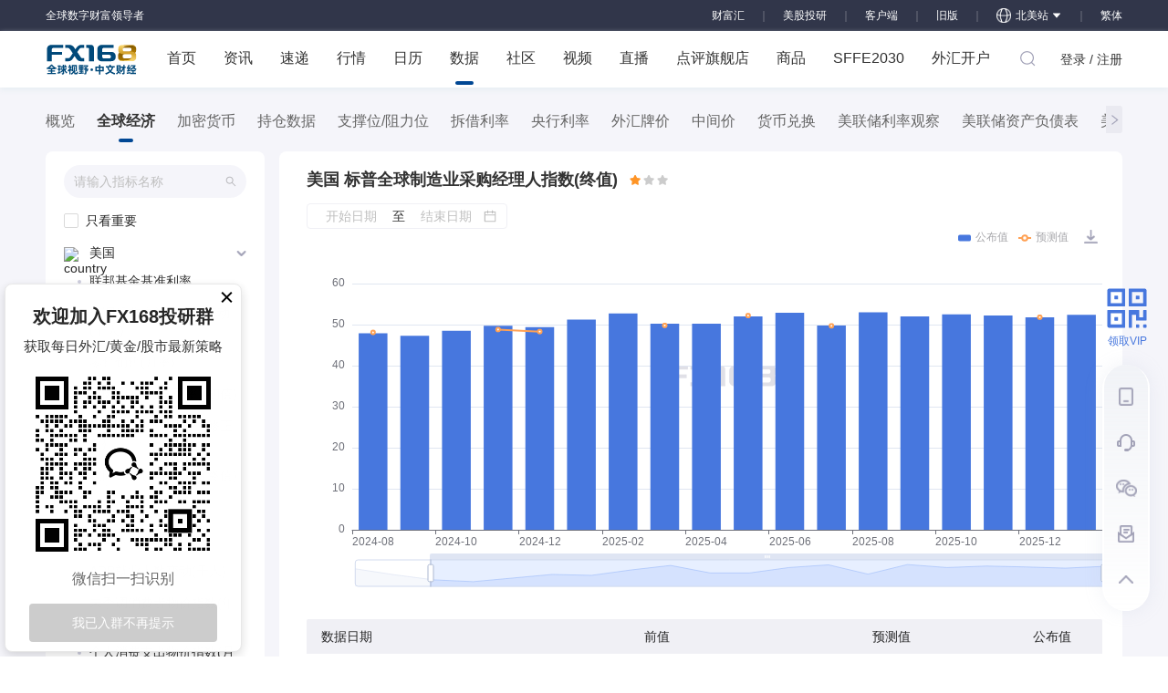

--- FILE ---
content_type: text/html; charset=utf-8
request_url: https://www.fx168news.com/data/global/10098
body_size: 15411
content:
<!DOCTYPE html><html lang="zh-CN"><head><script>
                                function parseCookies(cookieString) {
                                    var cookies = {};
                                    if(!cookieString){
                                        return null;
                                    }
                                    var cookiePairs = cookieString.split(';');
                                    for (var i = 0; i < cookiePairs.length; i++) {
                                        var cookiePair = cookiePairs[i].split('=');
                                        var cookieName = cookiePair[0];
                                        var cookieValue = cookiePair[1];
                                        cookies[cookieName] = cookieValue;
                                    }
                                    return cookies;
                                }
                                var cookie = document.cookie;
                                var cookieObj=parseCookies(cookie);
                                //if(!cookieObj||(cookieObj&&!cookieObj['_pcc'])){
                                    var xhr = new XMLHttpRequest();
                                    xhr.open('GET', 'https://centerapi.fx168api.com/app/common/v.js', false);  // 同步方式发送 AJAX 请求
                                    xhr.send();
                                    var setCookieHeader = xhr.getResponseHeader('_pcc');
                                    var expires = xhr.getResponseHeader('_pcc_expire');
                                    if (setCookieHeader&&expires) {
                                        document.cookie = '_pcc='+setCookieHeader+';path=/;domain='+(document.domain.split('.').length>1?'.':'')+(document.domain.split('.').slice(-2).join('.'))+';expires='+(new Date(expires-0).toGMTString());
                                    }
                                //}
                          </script><script async="" src="https://www.googletagmanager.com/gtag/js?id=G-GRC680FPZR"></script><script>
                            window.dataLayer = window.dataLayer || [];
                            function gtag(){dataLayer.push(arguments);}
                            gtag('js', new Date());
                          
                            gtag('config', 'G-GRC680FPZR');
                          </script><script async="" src="https://www.googletagmanager.com/gtag/js?id=UA-47403057-1"></script><script>
                            window.dataLayer = window.dataLayer || [];
                            function gtag(){dataLayer.push(arguments);}
                            gtag('js', new Date());
                          
                            gtag('config', 'UA-47403057-1');
                          </script><script type="application/ld+json">
                            {
                                "@context": "https://schema.org/",
                                "@type": "WebSite",
                                "name": "FX168",
                                "alternateName": ["fx168news","FX168财经网","FX168财经"],
                                "url": "https://www.fx168news.com/",
                                "potentialAction": {
                                "@type": "SearchAction",
                                "target": "https://www.fx168news.com/search?keyword={search_term_string}",
                                "query-input": "required name=search_term_string"
                                }
                            }
                            </script><script type="application/ld+json">
                                {
                                "@context": "https://schema.org",
                                "@type": "Organization",
                                "name": "FX168",
                                "url": "https://www.fx168news.com/",
                                "logo": "https://www.fx168news.com/img/footer/logo.png",
                                "sameAs": [
                                    "https://www.facebook.com/fx168ca/",
                                    "https://twitter.com/fx168group?lang=en"
                                ]
                                }
                                </script><script src="https://turing.captcha.qcloud.com/TCaptcha.js"></script><meta name="viewport" content="width=device-width"/><meta charSet="utf-8"/><title>美国标普全球制造业采购经理人指数(终值)-FX168</title><meta name="description" content="FX168财经网提供美国标普全球制造业采购经理人指数(终值),历史数据，图表分析"/><meta name="keyword" content="美国标普全球制造业采购经理人指数(终值),指标公布,数据图表,历史图表,经济数据,财经日历,全球经济,FX168"/><link rel="shortcut icon" href="/img/favicon.ico" type="image/x-icon"/><link rel="canonical" href="https://www.fx168news.com/data/global/10098"/><script src="/noSupport.js"></script><meta name="next-head-count" content="8"/><link rel="preload" href="/_next/static/css/184ce4cb3e5a37e6.css" as="style"/><link rel="stylesheet" href="/_next/static/css/184ce4cb3e5a37e6.css" data-n-g=""/><link rel="preload" href="/_next/static/css/dd02aa43fca7dd3c.css" as="style"/><link rel="stylesheet" href="/_next/static/css/dd02aa43fca7dd3c.css" data-n-p=""/><link rel="preload" href="/_next/static/css/18ae767a8d971607.css" as="style"/><link rel="stylesheet" href="/_next/static/css/18ae767a8d971607.css" data-n-p=""/><link rel="preload" href="/_next/static/css/7b05c2bdc1ceb1ac.css" as="style"/><link rel="stylesheet" href="/_next/static/css/7b05c2bdc1ceb1ac.css" data-n-p=""/><link rel="preload" href="/_next/static/css/8fb14d7eabfc8d97.css" as="style"/><link rel="stylesheet" href="/_next/static/css/8fb14d7eabfc8d97.css" data-n-p=""/><link rel="preload" href="/_next/static/css/3618ceed3213b24b.css" as="style"/><link rel="stylesheet" href="/_next/static/css/3618ceed3213b24b.css" data-n-p=""/><link rel="preload" href="/_next/static/css/4549715d60c8df01.css" as="style"/><link rel="stylesheet" href="/_next/static/css/4549715d60c8df01.css" data-n-p=""/><link rel="preload" href="/_next/static/css/e5b5b88ca06b1a25.css" as="style"/><link rel="stylesheet" href="/_next/static/css/e5b5b88ca06b1a25.css" data-n-p=""/><link rel="preload" href="/_next/static/css/5a1d89e996fd5cfa.css" as="style"/><link rel="stylesheet" href="/_next/static/css/5a1d89e996fd5cfa.css" data-n-p=""/><link rel="preload" href="/_next/static/css/10f636977b33a3e3.css" as="style"/><link rel="stylesheet" href="/_next/static/css/10f636977b33a3e3.css" data-n-p=""/><link rel="preload" href="/_next/static/css/5fc5d340c124e685.css" as="style"/><link rel="stylesheet" href="/_next/static/css/5fc5d340c124e685.css" data-n-p=""/><noscript data-n-css=""></noscript><script defer="" nomodule="" src="/_next/static/chunks/polyfills-a40ef1678bae11e696dba45124eadd70.js"></script><script src="/_next/static/chunks/webpack-af33fb84402dfc33.js" defer=""></script><script src="/_next/static/chunks/framework-25ba9aac26f99bdc.js" defer=""></script><script src="/_next/static/chunks/main-ea42fb0691d8ec87.js" defer=""></script><script src="/_next/static/chunks/pages/_app-9dfdc3fd155f0cdc.js" defer=""></script><script src="/_next/static/chunks/75fc9c18-dbea95b340aace72.js" defer=""></script><script src="/_next/static/chunks/9947-b2eeef345b040ef8.js" defer=""></script><script src="/_next/static/chunks/7208-a20f3e378f6cf8f2.js" defer=""></script><script src="/_next/static/chunks/129-b72c8d209ec84bea.js" defer=""></script><script src="/_next/static/chunks/1353-836dd1eee9f2f3c4.js" defer=""></script><script src="/_next/static/chunks/6395-858b2ff313a79395.js" defer=""></script><script src="/_next/static/chunks/9008-7df9a8d059eed30e.js" defer=""></script><script src="/_next/static/chunks/5634-b5f6b2553f0bdff9.js" defer=""></script><script src="/_next/static/chunks/46-ae542f034e6f9eb8.js" defer=""></script><script src="/_next/static/chunks/6461-7e852599d63da318.js" defer=""></script><script src="/_next/static/chunks/4104-477a49569315c809.js" defer=""></script><script src="/_next/static/chunks/1556-f63c32138c4b5fea.js" defer=""></script><script src="/_next/static/chunks/348-f020e28546063c8e.js" defer=""></script><script src="/_next/static/chunks/6403-b2bd1b4b246e1f3e.js" defer=""></script><script src="/_next/static/chunks/5675-cafa992b815cd87f.js" defer=""></script><script src="/_next/static/chunks/4771-b2cd1fd2fe01d7f2.js" defer=""></script><script src="/_next/static/chunks/725-51d65f734b5d39cd.js" defer=""></script><script src="/_next/static/chunks/3370-b9751bc478c8182a.js" defer=""></script><script src="/_next/static/chunks/4059-15181a17ed4e2b04.js" defer=""></script><script src="/_next/static/chunks/3253-f77c7b5efede48c8.js" defer=""></script><script src="/_next/static/chunks/7842-dd13d14799dd0ace.js" defer=""></script><script src="/_next/static/chunks/3740-626e7ed025a9312e.js" defer=""></script><script src="/_next/static/chunks/2386-a20d118b594af9bb.js" defer=""></script><script src="/_next/static/chunks/2895-4c3c299a52beaf9d.js" defer=""></script><script src="/_next/static/chunks/1645-dbe30abbf13237b1.js" defer=""></script><script src="/_next/static/chunks/9141-b3ec5503c838b052.js" defer=""></script><script src="/_next/static/chunks/8877-1b2672cf0130e2dd.js" defer=""></script><script src="/_next/static/chunks/4635-f6daff41d871fcd6.js" defer=""></script><script src="/_next/static/chunks/8764-dbd95fd81c44c3e6.js" defer=""></script><script src="/_next/static/chunks/9983-972865ef02770292.js" defer=""></script><script src="/_next/static/chunks/5138-c1574a970feadf83.js" defer=""></script><script src="/_next/static/chunks/4870-c122ad4fac91e319.js" defer=""></script><script src="/_next/static/chunks/6040-d741c8f1979cb3ff.js" defer=""></script><script src="/_next/static/chunks/6947-267a8e07af3bd05b.js" defer=""></script><script src="/_next/static/chunks/3200-98090dfd6dd9e420.js" defer=""></script><script src="/_next/static/chunks/pages/data/global/%5Bid%5D-5e4e07556f568fb0.js" defer=""></script><script src="/_next/static/3DSUxTj0jz_GdhKI6kMP-/_buildManifest.js" defer=""></script><script src="/_next/static/3DSUxTj0jz_GdhKI6kMP-/_ssgManifest.js" defer=""></script><script src="/_next/static/3DSUxTj0jz_GdhKI6kMP-/_middlewareManifest.js" defer=""></script></head><meta name="viewport" content="width=device-width,initial-scale=1.0,maximum-scale=1.0,minimum-scale=1.0"/><body><div id="__next"><div class="newLayout_mainWrap__ZyoPa" style="background:#f5f5fa"><div class="header_headerWrap__2q8oN"><div class="header_header__1tB2G"><div class="header_slogan__3zizS">全球数字财富领导者</div><div class="header_area__3T2uc"><a target="_blank" href="https://www.fx168cfh.com/" class="header_backOld__2l6X1">财富汇</a><span class="header_divider__16nbB">｜</span><a target="_blank" href="https://mgty.fx168news.com/quote/TSLA" class="header_backOld__2l6X1">美股投研</a><span class="header_divider__16nbB">｜</span><a href="https://download.2rich.cn/download?type=pc" class="header_backOld__2l6X1">客户端</a><span class="header_divider__16nbB">｜</span><a href="https://old.fx168news.com" rel="noreferrer" class="header_backOld__2l6X1">旧版</a><span class="header_divider__16nbB">｜</span><a target="_blank" href="https://ca.fx168news.com/" rel="noreferrer" class="ant-dropdown-trigger header_northAm__32V5f"><img src="/img/header/global.svg" width="16" height="16" style="margin-right:5px" alt="fx168news"/>北美站<span role="img" aria-label="caret-down" class="anticon anticon-caret-down header_arrow__1va3r"><svg viewBox="0 0 1024 1024" focusable="false" data-icon="caret-down" width="1em" height="1em" fill="currentColor" aria-hidden="true"><path d="M840.4 300H183.6c-19.7 0-30.7 20.8-18.5 35l328.4 380.8c9.4 10.9 27.5 10.9 37 0L858.9 335c12.2-14.2 1.2-35-18.5-35z"></path></svg></span></a><span class="header_divider__16nbB">｜</span></div></div></div><div class="header_navWrap__3p6xg" id="loginApp"><div class="header_nav__3bth5"><a href="/" class="header_logo__3h53m">FX168 全球视野 中文财经</a><ul class="header_list__1bDkg"><li class="header_listItem__2nsK3"><a class="header_link__GqnWk" href="/">首页</a></li><li class="header_listItem__2nsK3 header_brokersWrap__14J4k"><a class="header_link__GqnWk" href="/info">资讯</a></li><li class="header_listItem__2nsK3"><a class="header_link__GqnWk" href="/express">速递</a></li><li class="header_listItem__2nsK3 header_brokersWrap__14J4k"><a class="ant-dropdown-trigger header_link__GqnWk" href="/quotes">行情</a></li><li class="header_listItem__2nsK3"><a class="header_link__GqnWk" href="/calendar">日历</a></li><li class="header_listItem__2nsK3 header_brokersWrap__14J4k"><a class="ant-dropdown-trigger header_link__GqnWk" href="/data">数据<b></b></a></li><li class="header_listItem__2nsK3 header_brokersWrap__14J4k"><a class="ant-dropdown-trigger header_link__GqnWk" href="/discussion">社区</a></li><li class="header_listItem__2nsK3 header_brokersWrap__14J4k"><a class="header_link__GqnWk" href="/video">视频</a></li><li class="header_listItem__2nsK3"><a class="header_link__GqnWk" href="/liveList">直播</a></li><li class="header_listItem__2nsK3 header_brokersWrap__14J4k"><a class="ant-dropdown-trigger header_link__GqnWk">点评旗舰店</a></li><li class="header_listItem__2nsK3 header_goodsWrap__CIZl9"><a class="ant-dropdown-trigger header_link__GqnWk">商品</a></li><li class="header_listItem__2nsK3"><a class="header_link__GqnWk" href="https://sffe.168cjw.com/" target="_blank">SFFE2030</a></li><li class="header_listItem__2nsK3 header_brokersWrap__14J4k"><a class="ant-dropdown-trigger header_link__GqnWk" href="https://brokers.fx168news.com" target="_blank">外汇开户</a></li></ul><div class="header_navInnerRight__juEtv"><div class="header_searchBtn__2OXd_"><svg width="1em" height="1em" viewBox="0 0 48 48" xmlns="http://www.w3.org/2000/svg" xmlns:xlink="http://www.w3.org/1999/xlink" class="antd-mobile-icon ant-dropdown-trigger" style="vertical-align:-0.125em"><g id="SearchOutline-SearchOutline" stroke="none" stroke-width="1" fill="none" fill-rule="evenodd"><g id="SearchOutline-编组"><rect id="SearchOutline-矩形" fill="#FFFFFF" opacity="0" x="0" y="0" width="48" height="48"></rect><path d="M10.2434135,10.1505371 C17.2346315,3.28315429 28.5696354,3.28315429 35.5608534,10.1505371 C42.3159331,16.7859644 42.5440954,27.4048667 36.2453405,34.3093889 L43.7095294,41.6422249 C43.8671196,41.7970419 43.8693677,42.0502979 43.7145508,42.2078881 C43.7128864,42.2095822 43.7112069,42.2112616 43.7095126,42.2129259 L42.1705322,43.7246464 C42.014915,43.8775072 41.7655181,43.8775006 41.6099089,43.7246316 L34.0775268,36.3248916 L34.0775268,36.3248916 C27.0485579,41.8551751 16.7593545,41.4200547 10.2434135,35.0195303 C3.25219551,28.1521474 3.25219551,17.0179199 10.2434135,10.1505371 Z M12.3532001,12.2229532 C6.52718516,17.9457722 6.52718516,27.2242951 12.3532001,32.9471142 C18.1792151,38.6699332 27.6250517,38.6699332 33.4510667,32.9471142 C39.2770817,27.2242951 39.2770817,17.9457722 33.4510667,12.2229532 C27.6250517,6.50013419 18.1792151,6.50013419 12.3532001,12.2229532 Z" id="SearchOutline-形状" fill="currentColor" fill-rule="nonzero"></path></g></g></svg></div><ul class="header_user__2TYa9"><li><a>登录 / 注册</a></li></ul></div></div><div class="ant-modal-root"><div tabindex="-1" class="ant-modal-wrap ant-modal-centered" role="dialog" style="display:none"></div></div></div><div class="datainfoTopMenu_Page__QMyW0"><div class="datainfoTopMenu_datainfoTopMenu__11_Aq"><span class="datainfoTopMenu_leftArrow__1pMh2 datainfoTopMenu_nonLeftArrow__1riDB"><span role="img" aria-label="left" style="color:#A3A3B8" class="anticon anticon-left"><svg viewBox="64 64 896 896" focusable="false" data-icon="left" width="1em" height="1em" fill="currentColor" aria-hidden="true"><path d="M724 218.3V141c0-6.7-7.7-10.4-12.9-6.3L260.3 486.8a31.86 31.86 0 000 50.3l450.8 352.1c5.3 4.1 12.9.4 12.9-6.3v-77.3c0-4.9-2.3-9.6-6.1-12.6l-360-281 360-281.1c3.8-3 6.1-7.7 6.1-12.6z"></path></svg></span></span><span class="datainfoTopMenu_rightArrow__2_U4a datainfoTopMenu_nonRightArrow__1vVLo"><span role="img" aria-label="right" style="color:#A3A3B8" class="anticon anticon-right"><svg viewBox="64 64 896 896" focusable="false" data-icon="right" width="1em" height="1em" fill="currentColor" aria-hidden="true"><path d="M765.7 486.8L314.9 134.7A7.97 7.97 0 00302 141v77.3c0 4.9 2.3 9.6 6.1 12.6l360 281.1-360 281.1c-3.9 3-6.1 7.7-6.1 12.6V883c0 6.7 7.7 10.4 12.9 6.3l450.8-352.1a31.96 31.96 0 000-50.4z"></path></svg></span></span><div class="datainfoTopMenu_wrapper__1yH5s"><ul class="datainfoTopMenu_content__hp5qo"><li class=""><a href="/data">概览</a></li><li class="datainfoTopMenu_self__1GgnH"><a href="/data/global/4240">全球经济<b></b></a></li><li class=""><a href="/data/cryptocurrency/halving">加密货币</a></li><li class=""><a href="/data/position/goldETF">持仓数据</a></li><li class=""><a href="/data/pivot">支撑位/阻力位</a></li><li class=""><a href="/data/borrowingrate">拆借利率</a></li><li class=""><a href="/data/centerbankrate">央行利率</a></li><li class=""><a href="/data/rate">外汇牌价</a></li><li class=""><a href="/data/mprice">中间价</a></li><li class=""><a href="/data/exchange">货币兑换</a></li><li class=""><a href="/data/federal">美联储利率观察</a></li><li class=""><a href="/data/balancesheet">美联储资产负债表 </a></li><li class=""><a href="/data/nonfarm">美国非农报告</a></li><li class=""><a href="/data/goldreserve">央行黄金储备</a></li></ul></div></div></div><div class="global_dataGlobal__1IoP-"><div class="global_dataGlobal_left__1eNVG"><div class="global_search__2hgXx"><div class="ant-select ant-select-single ant-select-show-arrow ant-select-show-search" style="width:100%"><div class="ant-select-selector"><span class="ant-select-selection-search"><input type="search" autoComplete="off" class="ant-select-selection-search-input" role="combobox" aria-haspopup="listbox" aria-owns="undefined_list" aria-autocomplete="list" aria-controls="undefined_list" aria-activedescendant="undefined_list_0" value=""/></span><span class="ant-select-selection-placeholder">请输入指标名称</span></div><span class="ant-select-arrow" style="user-select:none;-webkit-user-select:none" unselectable="on" aria-hidden="true"><span role="img" aria-label="search" class="anticon anticon-search"><svg viewBox="64 64 896 896" focusable="false" data-icon="search" width="1em" height="1em" fill="currentColor" aria-hidden="true"><path d="M909.6 854.5L649.9 594.8C690.2 542.7 712 479 712 412c0-80.2-31.3-155.4-87.9-212.1-56.6-56.7-132-87.9-212.1-87.9s-155.5 31.3-212.1 87.9C143.2 256.5 112 331.8 112 412c0 80.1 31.3 155.5 87.9 212.1C256.5 680.8 331.8 712 412 712c67 0 130.6-21.8 182.7-62l259.7 259.6a8.2 8.2 0 0011.6 0l43.6-43.5a8.2 8.2 0 000-11.6zM570.4 570.4C528 612.7 471.8 636 412 636s-116-23.3-158.4-65.6C211.3 528 188 471.8 188 412s23.3-116.1 65.6-158.4C296 211.3 352.2 188 412 188s116.1 23.2 158.4 65.6S636 352.2 636 412s-23.3 116.1-65.6 158.4z"></path></svg></span></span></div></div><div class="global_checkbox__o9i6t"><label class="ant-checkbox-wrapper"><span class="ant-checkbox"><input type="checkbox" class="ant-checkbox-input"/><span class="ant-checkbox-inner"></span></span><span>只看重要</span></label></div><div class="ant-spin-nested-loading"><div class="ant-spin-container"><div class="ant-collapse ant-collapse-icon-position-right global_myCollapse__S7teN" role="tablist"><div class="ant-collapse-item ant-collapse-item-active"><div class="ant-collapse-header" role="tab" tabindex="0" aria-expanded="true"><div><div class="ant-collapse-arrow"><img src="/img/data/down.svg" width="11" height="6"/></div></div><span class="global_panelHeader__18nsO"><img src="https://config-10017906.cos.accelerate.myqcloud.com/20210901135352853.png" alt="country"/>美国</span></div><div class="ant-collapse-content ant-collapse-content-active" role="tabpanel"><div class="ant-collapse-content-box"><ul class="global_myCollapse_ul__qkIxv"><li><a href="/data/global/4240">联邦基金基准利率</a></li><li><a href="/data/global/8656">季调后非农就业人口变动(千人)</a></li><li><a href="/data/global/8657">零售销售(月率)</a></li><li><a href="/data/global/9925">实际GDP(年化季率)(初值)</a></li><li><a href="/data/global/9926">实际GDP(年化季率)(修正值)</a></li><li><a href="/data/global/9927">实际GDP(年化季率)(终值)</a></li><li><a href="/data/global/4010">失业率</a></li><li><a href="/data/global/4022">贸易帐(十亿美元)</a></li><li><a href="/data/global/9106">ADP就业人数变动(千人)</a></li><li><a href="/data/global/8637">未季调消费者物价指数(年率)</a></li><li><a href="/data/global/9311">个人消费支出物价指数(月率)</a></li><li><a href="/data/global/9770">个人消费支出(月率)</a></li><li><a href="/data/global/8653">生产者物价指数(年率)</a></li><li><a href="/data/global/9811">上周EIA原油库存变化(万桶)</a></li><li><a href="/data/global/9424">上周API原油库存变化(万桶)</a></li><li><a href="/data/global/9769">个人收入(月率)</a></li><li><a href="/data/global/10234">耐用品订单(月率)(初值)</a></li><li><a href="/data/global/10235">耐用品订单(月率)(修正值)</a></li><li><a href="/data/global/10236">耐用品订单(月率)(终值)</a></li><li><a href="/data/global/9940">密歇根大学消费者信心指数(初值)</a></li><li><a href="/data/global/9942">密歇根大学消费者信心指数(终值)</a></li><li><a href="/data/global/9305">谘商会消费者信心指数</a></li><li><a href="/data/global/9455">NAHB房价指数</a></li><li><a href="/data/global/9440">批发销售(月率)</a></li><li><a href="/data/global/9436">工厂订单(月率)</a></li><li><a href="/data/global/9765">商业库存(月率)</a></li><li><a href="/data/global/4018">新屋销售总数年化(千户)</a></li><li><a href="/data/global/9291">新屋销售(年化月率)</a></li><li><a href="/data/global/10258">标普全球服务业采购经理人指数(初值)</a></li><li><a href="/data/global/10260">标普全球服务业采购经理人指数(终值)</a></li><li><a href="/data/global/10096">标普全球制造业采购经理人指数(初值)</a></li><li class="global_self__20QxU"><a href="/data/global/10098">标普全球制造业采购经理人指数(终值)</a></li><li><a href="/data/global/9449">纽约联储制造业指数</a></li><li><a href="/data/global/9446">出口物价指数(月率)</a></li><li><a href="/data/global/9445">进口物价指数(月率)</a></li><li><a href="/data/global/9870">营建许可(月率)</a></li><li><a href="/data/global/9299">NAR季调后成屋签约销售指数(月率)</a></li><li><a href="/data/global/4019">NAR季调后成屋销售总数年化(百万户)</a></li><li><a href="/data/global/4032">政府预算(十亿美元)</a></li><li><a href="/data/global/9434">挑战者企业裁员人数(万人)</a></li><li><a href="/data/global/9425">上周EIA天然气库存变化(亿立方英尺)</a></li><li><a href="/data/global/9463">谘商会领先指标(月率)</a></li><li><a href="/data/global/9314">芝加哥采购经理人指数</a></li><li><a href="/data/global/9874">FHFA房价指数(月率)</a></li><li><a href="/data/global/9480">S&amp;P/CS20座大城市房价指数(年率)</a></li></ul></div></div></div><div class="ant-collapse-item"><div class="ant-collapse-header" role="tab" tabindex="0" aria-expanded="false"><div><div class="ant-collapse-arrow"><img src="/img/data/right.svg" width="6" height="11"/></div></div><span class="global_panelHeader__18nsO"><img src="https://config-10017906.cos.accelerate.myqcloud.com/20210901135059299.png" alt="country"/>中国</span></div></div><div class="ant-collapse-item"><div class="ant-collapse-header" role="tab" tabindex="0" aria-expanded="false"><div><div class="ant-collapse-arrow"><img src="/img/data/right.svg" width="6" height="11"/></div></div><span class="global_panelHeader__18nsO"><img src="https://config-10017906.cos.accelerate.myqcloud.com/20210913101925111.png" alt="country"/>欧元区</span></div></div><div class="ant-collapse-item"><div class="ant-collapse-header" role="tab" tabindex="0" aria-expanded="false"><div><div class="ant-collapse-arrow"><img src="/img/data/right.svg" width="6" height="11"/></div></div><span class="global_panelHeader__18nsO"><img src="https://config-10017906.cos.accelerate.myqcloud.com/20210901135555723.png" alt="country"/>英国</span></div></div><div class="ant-collapse-item"><div class="ant-collapse-header" role="tab" tabindex="0" aria-expanded="false"><div><div class="ant-collapse-arrow"><img src="/img/data/right.svg" width="6" height="11"/></div></div><span class="global_panelHeader__18nsO"><img src="https://config-10017906.cos.accelerate.myqcloud.com/20210901135306602.png" alt="country"/>日本</span></div></div><div class="ant-collapse-item"><div class="ant-collapse-header" role="tab" tabindex="0" aria-expanded="false"><div><div class="ant-collapse-arrow"><img src="/img/data/right.svg" width="6" height="11"/></div></div><span class="global_panelHeader__18nsO"><img src="https://config-10017906.cos.accelerate.myqcloud.com/20210913101946343.png" alt="country"/>加拿大</span></div></div><div class="ant-collapse-item"><div class="ant-collapse-header" role="tab" tabindex="0" aria-expanded="false"><div><div class="ant-collapse-arrow"><img src="/img/data/right.svg" width="6" height="11"/></div></div><span class="global_panelHeader__18nsO"><img src="https://config-10017906.cos.accelerate.myqcloud.com/20210913102007739.png" alt="country"/>法国</span></div></div><div class="ant-collapse-item"><div class="ant-collapse-header" role="tab" tabindex="0" aria-expanded="false"><div><div class="ant-collapse-arrow"><img src="/img/data/right.svg" width="6" height="11"/></div></div><span class="global_panelHeader__18nsO"><img src="https://config-10017906.cos.accelerate.myqcloud.com/20210913102035657.png" alt="country"/>德国</span></div></div><div class="ant-collapse-item"><div class="ant-collapse-header" role="tab" tabindex="0" aria-expanded="false"><div><div class="ant-collapse-arrow"><img src="/img/data/right.svg" width="6" height="11"/></div></div><span class="global_panelHeader__18nsO"><img src="https://config-10017906.cos.accelerate.myqcloud.com/20210901135426273.png" alt="country"/>澳大利亚</span></div></div><div class="ant-collapse-item"><div class="ant-collapse-header" role="tab" tabindex="0" aria-expanded="false"><div><div class="ant-collapse-arrow"><img src="/img/data/right.svg" width="6" height="11"/></div></div><span class="global_panelHeader__18nsO"><img src="https://config-10017906.cos.accelerate.myqcloud.com/20210913100856536.png" alt="country"/>意大利</span></div></div><div class="ant-collapse-item"><div class="ant-collapse-header" role="tab" tabindex="0" aria-expanded="false"><div><div class="ant-collapse-arrow"><img src="/img/data/right.svg" width="6" height="11"/></div></div><span class="global_panelHeader__18nsO"><img src="https://config-10017906.cos.accelerate.myqcloud.com/20210901135737086.png" alt="country"/>韩国</span></div></div><div class="ant-collapse-item"><div class="ant-collapse-header" role="tab" tabindex="0" aria-expanded="false"><div><div class="ant-collapse-arrow"><img src="/img/data/right.svg" width="6" height="11"/></div></div><span class="global_panelHeader__18nsO"><img src="https://config-10017906.cos.accelerate.myqcloud.com/20210913101500602.png" alt="country"/>新西兰</span></div></div><div class="ant-collapse-item"><div class="ant-collapse-header" role="tab" tabindex="0" aria-expanded="false"><div><div class="ant-collapse-arrow"><img src="/img/data/right.svg" width="6" height="11"/></div></div><span class="global_panelHeader__18nsO"><img src="https://config-10017906.cos.accelerate.myqcloud.com/20210913101749592.png" alt="country"/>瑞士</span></div></div><div class="ant-collapse-item"><div class="ant-collapse-header" role="tab" tabindex="0" aria-expanded="false"><div><div class="ant-collapse-arrow"><img src="/img/data/right.svg" width="6" height="11"/></div></div><span class="global_panelHeader__18nsO"><img src="https://config-10017906.cos.accelerate.myqcloud.com/20210913101821297.png" alt="country"/>新加坡</span></div></div><div class="ant-collapse-item"><div class="ant-collapse-header" role="tab" tabindex="0" aria-expanded="false"><div><div class="ant-collapse-arrow"><img src="/img/data/right.svg" width="6" height="11"/></div></div><span class="global_panelHeader__18nsO"><img src="https://config-10017906.cos.accelerate.myqcloud.com/20210914110233085.png" alt="country"/>中国台湾</span></div></div><div class="ant-collapse-item"><div class="ant-collapse-header" role="tab" tabindex="0" aria-expanded="false"><div><div class="ant-collapse-arrow"><img src="/img/data/right.svg" width="6" height="11"/></div></div><span class="global_panelHeader__18nsO"><img src="https://config-10017906.cos.accelerate.myqcloud.com/20210913101851369.png" alt="country"/>中国香港</span></div></div></div></div></div></div><div class="global_dataGlobal_right__jwpBZ"><div class="global_title__3yLJO"><h1>美国 标普全球制造业采购经理人指数(终值)</h1><img src="/img/calendar/oneStar.png" alt="star"/></div><div class="global_searchBox__3tWSg"><div class="ant-picker ant-picker-range" style="height:28px;width:220px"><div class="ant-picker-input ant-picker-input-active"><input readonly="" value="" placeholder="开始日期" size="12" autoComplete="off"/></div><div class="ant-picker-range-separator"><span>至</span></div><div class="ant-picker-input"><input readonly="" value="" placeholder="结束日期" size="12" autoComplete="off"/></div><div class="ant-picker-active-bar" style="left:0;width:0;position:absolute"></div><span class="ant-picker-suffix"><span role="img" aria-label="calendar" class="anticon anticon-calendar"><svg viewBox="64 64 896 896" focusable="false" data-icon="calendar" width="1em" height="1em" fill="currentColor" aria-hidden="true"><path d="M880 184H712v-64c0-4.4-3.6-8-8-8h-56c-4.4 0-8 3.6-8 8v64H384v-64c0-4.4-3.6-8-8-8h-56c-4.4 0-8 3.6-8 8v64H144c-17.7 0-32 14.3-32 32v664c0 17.7 14.3 32 32 32h736c17.7 0 32-14.3 32-32V216c0-17.7-14.3-32-32-32zm-40 656H184V460h656v380zM184 392V256h128v48c0 4.4 3.6 8 8 8h56c4.4 0 8-3.6 8-8v-48h256v48c0 4.4 3.6 8 8 8h56c4.4 0 8-3.6 8-8v-48h128v136H184z"></path></svg></span></span></div></div><div><div style="display:block"><div id="main" style="width:872px;height:400px"></div><input type="button" style="display:none" value="加载更多"/></div><div style="display:none"><div style="margin-top:50px;text-align:center"><div style="margin-top:50px;margin-bottom:50px;text-align:center"><div><img src="/img/data/noData3.svg" width="312" height="158"/></div><div style="line-height:36px;color:rgba(0,0,0,0.25)">暂无数据</div></div></div></div></div><div class="global_myTable__34bKl"><div class="ant-table-wrapper"><div class="ant-spin-nested-loading"><div class="ant-spin-container"><div class="ant-table"><div class="ant-table-container"><div class="ant-table-content"><table style="table-layout:auto"><colgroup><col style="width:25%"/><col style="width:25%"/><col style="width:25%"/><col style="width:10%"/></colgroup><thead class="ant-table-thead"><tr><th class="ant-table-cell" style="text-align:center">数据日期</th><th class="ant-table-cell" style="text-align:center">前值</th><th class="ant-table-cell" style="text-align:center">预测值</th><th class="ant-table-cell" style="text-align:center">公布值</th></tr></thead><tbody class="ant-table-tbody"><tr data-row-key="207466" class="ant-table-row ant-table-row-level-0"><td class="ant-table-cell" style="text-align:center">2026-01</td><td class="ant-table-cell" style="text-align:center">51.9</td><td class="ant-table-cell" style="text-align:center">--</td><td class="ant-table-cell" style="text-align:center">52.4</td></tr><tr data-row-key="206523" class="ant-table-row ant-table-row-level-0"><td class="ant-table-cell" style="text-align:center">2025-12</td><td class="ant-table-cell" style="text-align:center">51.8</td><td class="ant-table-cell" style="text-align:center">51.8</td><td class="ant-table-cell" style="text-align:center">51.8</td></tr><tr data-row-key="205697" class="ant-table-row ant-table-row-level-0"><td class="ant-table-cell" style="text-align:center">2025-11</td><td class="ant-table-cell" style="text-align:center">51.9</td><td class="ant-table-cell" style="text-align:center">--</td><td class="ant-table-cell" style="text-align:center">52.2</td></tr><tr data-row-key="204718" class="ant-table-row ant-table-row-level-0"><td class="ant-table-cell" style="text-align:center">2025-10</td><td class="ant-table-cell" style="text-align:center">52.2</td><td class="ant-table-cell" style="text-align:center">--</td><td class="ant-table-cell" style="text-align:center">52.5</td></tr><tr data-row-key="203698" class="ant-table-row ant-table-row-level-0"><td class="ant-table-cell" style="text-align:center">2025-09</td><td class="ant-table-cell" style="text-align:center">52.0</td><td class="ant-table-cell" style="text-align:center">--</td><td class="ant-table-cell" style="text-align:center">52.0</td></tr><tr data-row-key="202842" class="ant-table-row ant-table-row-level-0"><td class="ant-table-cell" style="text-align:center">2025-08</td><td class="ant-table-cell" style="text-align:center">53.3</td><td class="ant-table-cell" style="text-align:center">--</td><td class="ant-table-cell" style="text-align:center">53.0</td></tr><tr data-row-key="202745" class="ant-table-row ant-table-row-level-0"><td class="ant-table-cell" style="text-align:center">2025-07</td><td class="ant-table-cell" style="text-align:center">49.5</td><td class="ant-table-cell" style="text-align:center">49.7</td><td class="ant-table-cell" style="text-align:center">49.8</td></tr><tr data-row-key="201145" class="ant-table-row ant-table-row-level-0"><td class="ant-table-cell" style="text-align:center">2025-06</td><td class="ant-table-cell" style="text-align:center">52.0</td><td class="ant-table-cell" style="text-align:center">--</td><td class="ant-table-cell" style="text-align:center">52.9</td></tr><tr data-row-key="200347" class="ant-table-row ant-table-row-level-0"><td class="ant-table-cell" style="text-align:center">2025-05</td><td class="ant-table-cell" style="text-align:center">52.3</td><td class="ant-table-cell" style="text-align:center">52.2</td><td class="ant-table-cell" style="text-align:center">52.0</td></tr><tr data-row-key="199463" class="ant-table-row ant-table-row-level-0"><td class="ant-table-cell" style="text-align:center">2025-04</td><td class="ant-table-cell" style="text-align:center">50.7</td><td class="ant-table-cell" style="text-align:center">--</td><td class="ant-table-cell" style="text-align:center">50.2</td></tr><tr data-row-key="198627" class="ant-table-row ant-table-row-level-0"><td class="ant-table-cell" style="text-align:center">2025-03</td><td class="ant-table-cell" style="text-align:center">49.8</td><td class="ant-table-cell" style="text-align:center">49.8</td><td class="ant-table-cell" style="text-align:center">50.2</td></tr><tr data-row-key="197905" class="ant-table-row ant-table-row-level-0"><td class="ant-table-cell" style="text-align:center">2025-02</td><td class="ant-table-cell" style="text-align:center">51.6</td><td class="ant-table-cell" style="text-align:center">--</td><td class="ant-table-cell" style="text-align:center">52.7</td></tr><tr data-row-key="197013" class="ant-table-row ant-table-row-level-0"><td class="ant-table-cell" style="text-align:center">2025-01</td><td class="ant-table-cell" style="text-align:center">50.1</td><td class="ant-table-cell" style="text-align:center">--</td><td class="ant-table-cell" style="text-align:center">51.2</td></tr><tr data-row-key="196146" class="ant-table-row ant-table-row-level-0"><td class="ant-table-cell" style="text-align:center">2024-12</td><td class="ant-table-cell" style="text-align:center">48.3</td><td class="ant-table-cell" style="text-align:center">48.3</td><td class="ant-table-cell" style="text-align:center">49.4</td></tr><tr data-row-key="195360" class="ant-table-row ant-table-row-level-0"><td class="ant-table-cell" style="text-align:center">2024-11</td><td class="ant-table-cell" style="text-align:center">48.8</td><td class="ant-table-cell" style="text-align:center">48.8</td><td class="ant-table-cell" style="text-align:center">49.7</td></tr><tr data-row-key="194532" class="ant-table-row ant-table-row-level-0"><td class="ant-table-cell" style="text-align:center">2024-10</td><td class="ant-table-cell" style="text-align:center">47.8</td><td class="ant-table-cell" style="text-align:center">--</td><td class="ant-table-cell" style="text-align:center">48.5</td></tr><tr data-row-key="193742" class="ant-table-row ant-table-row-level-0"><td class="ant-table-cell" style="text-align:center">2024-09</td><td class="ant-table-cell" style="text-align:center">47.0</td><td class="ant-table-cell" style="text-align:center">--</td><td class="ant-table-cell" style="text-align:center">47.3</td></tr><tr data-row-key="192983" class="ant-table-row ant-table-row-level-0"><td class="ant-table-cell" style="text-align:center">2024-08</td><td class="ant-table-cell" style="text-align:center">48.0</td><td class="ant-table-cell" style="text-align:center">48.1</td><td class="ant-table-cell" style="text-align:center">47.9</td></tr><tr data-row-key="192136" class="ant-table-row ant-table-row-level-0"><td class="ant-table-cell" style="text-align:center">2024-07</td><td class="ant-table-cell" style="text-align:center">49.5</td><td class="ant-table-cell" style="text-align:center">49.6</td><td class="ant-table-cell" style="text-align:center">49.6</td></tr><tr data-row-key="191263" class="ant-table-row ant-table-row-level-0"><td class="ant-table-cell" style="text-align:center">2024-06</td><td class="ant-table-cell" style="text-align:center">51.7</td><td class="ant-table-cell" style="text-align:center">51.7</td><td class="ant-table-cell" style="text-align:center">51.6</td></tr></tbody></table></div></div></div></div></div></div><div class="global_viewMore__1V0en"><span>查看更多 <img src="/img/course/more.png" alt="more"/></span></div></div></div></div></div><div class="newLayout_footerWrap__3n8z7"><footer class="footer_footer__10LW-"><div class="footer_footerContent__15Ji2"><div class="footer_footerMain__7XKSt"><div class="footer_footerMainLeft__rQaUf"><div class="footer_logo__1GeNg"><img src="/img/footer/logo.png" width="124" height="42" alt="FX168全球视野中文财经"/></div><div class="footer_footerMainList__3foSu"><dl><dt>旗下站点</dt><dd><a href="https://www.tradeking168.com/" target="_blank">投资英雄</a></dd><dd><a href="https://www.24k99.com/" target="_blank">24K99</a></dd><dd><a href="https://www.fx168edu.com/" target="_blank">财经学院</a></dd><dd><a href="http://www.99qh.com/" target="_blank">99期货</a></dd><dd><a href="https://www.fx168cfh.com/" target="_blank">FX168财富汇</a></dd><dd><a href="https://brokers.fx168news.com/" target="_blank">FX168点评</a></dd></dl><dl><dt>精品栏目</dt><dd><a href="/info/001004" target="_blank">外汇</a><a href="/info/001002" target="_blank">时政  </a><a href="/express" target="_blank">速递  </a></dd><dd><a href="/info/001005/001005001" target="_blank">黄金</a><a href="/info/001008" target="_blank">区块链 </a><a href="/calendar" target="_blank">财经日历</a></dd><dd><a href="/info/001006/001006002" target="_blank">原油</a><a href="/info/001006" target="_blank">大宗商品</a><a href="/data" target="_blank">数据中心</a></dd><dd><a href="/info/001003/001003001" target="_blank">美股</a></dd></dl><dl><dt>法律声明</dt><dd><a href="https://sso.fx168news.com/agreement/agreement" target="_blank">用户协议</a></dd><dd><a href="https://sso.fx168news.com/agreement/privacy" target="_blank">隐私政策</a></dd></dl><dl><dt>商务合作</dt><dd><img src="/img/footer/email.svg" width="15" height="15" alt="Email"/><a href="mailto:service@fx168group.com">service@fx168group.com</a></dd><dd><img src="/img/footer/phone.svg" width="15" height="15" alt="Phone"/><a href="tel:1-604-270-0846">1-604-270-0846</a></dd></dl></div></div><div class="footer_footerMainRight__3eW10"><div class="footer_footerMainDownload__1f0eg"><div class="footer_qrCode__1tZex"><span class="footer_qrcode__Nlwj7"><canvas style="height:82px;width:82px" height="82" width="82"></canvas><img src="/img/qrcodeIn.png" style="display:none"/></span><span>FX168财经APP</span></div><div class="footer_qrCode__1tZex"><img src="/img/footer/gzh.png" width="92" height="92" alt="FX168公众号"/><span>FX168公众号</span></div></div></div></div><div class="footer_copyright__34JY5">本网站文字内容归FX168财经报社所有，任何单位和个人未经许可，不得擅自转载使用！</div></div><div class="floatNav_openBtn__9LiPg"><span role="img" aria-label="qrcode" class="anticon anticon-qrcode floatNav_icon__3siKh"><svg viewBox="64 64 896 896" focusable="false" data-icon="qrcode" width="1em" height="1em" fill="currentColor" aria-hidden="true"><path d="M468 128H160c-17.7 0-32 14.3-32 32v308c0 4.4 3.6 8 8 8h332c4.4 0 8-3.6 8-8V136c0-4.4-3.6-8-8-8zm-56 284H192V192h220v220zm-138-74h56c4.4 0 8-3.6 8-8v-56c0-4.4-3.6-8-8-8h-56c-4.4 0-8 3.6-8 8v56c0 4.4 3.6 8 8 8zm194 210H136c-4.4 0-8 3.6-8 8v308c0 17.7 14.3 32 32 32h308c4.4 0 8-3.6 8-8V556c0-4.4-3.6-8-8-8zm-56 284H192V612h220v220zm-138-74h56c4.4 0 8-3.6 8-8v-56c0-4.4-3.6-8-8-8h-56c-4.4 0-8 3.6-8 8v56c0 4.4 3.6 8 8 8zm590-630H556c-4.4 0-8 3.6-8 8v332c0 4.4 3.6 8 8 8h332c4.4 0 8-3.6 8-8V160c0-17.7-14.3-32-32-32zm-32 284H612V192h220v220zm-138-74h56c4.4 0 8-3.6 8-8v-56c0-4.4-3.6-8-8-8h-56c-4.4 0-8 3.6-8 8v56c0 4.4 3.6 8 8 8zm194 210h-48c-4.4 0-8 3.6-8 8v134h-78V556c0-4.4-3.6-8-8-8H556c-4.4 0-8 3.6-8 8v332c0 4.4 3.6 8 8 8h48c4.4 0 8-3.6 8-8V644h78v102c0 4.4 3.6 8 8 8h190c4.4 0 8-3.6 8-8V556c0-4.4-3.6-8-8-8zM746 832h-48c-4.4 0-8 3.6-8 8v48c0 4.4 3.6 8 8 8h48c4.4 0 8-3.6 8-8v-48c0-4.4-3.6-8-8-8zm142 0h-48c-4.4 0-8 3.6-8 8v48c0 4.4 3.6 8 8 8h48c4.4 0 8-3.6 8-8v-48c0-4.4-3.6-8-8-8z"></path></svg></span>领取VIP</div><div class="customerService_service__1fnw_"><ul><li title="APP下载"><span></span></li><li title="客服"><span style="height:19px"></span></li><li title="公众号"><span></span></li><li title="意见反馈"><img class="customerService_feedback__1uPPw" src="/img/footer/feedback.png" alt="意见反馈"/></li><li><span class="customerService_goTop__13ytR"></span></li></ul></div></footer></div></div><script id="__NEXT_DATA__" type="application/json">{"props":{"pageProps":{"data":{"id":"10098","countryColumnCfg":[{"countryId":10001,"imageUrl":"https://config-10017906.cos.accelerate.myqcloud.com/20210901135352853.png","countryName":"美国","children":[{"columnCode":4240,"countryId":10001,"countryName":"美国","indicatorsId":4240,"indicatorsName":"联邦基金基准利率","star":3},{"columnCode":8656,"countryId":10001,"countryName":"美国","indicatorsId":8656,"indicatorsName":"季调后非农就业人口变动(千人)","star":3},{"columnCode":8657,"countryId":10001,"countryName":"美国","indicatorsId":8657,"indicatorsName":"零售销售(月率)","star":3},{"columnCode":9925,"countryId":10001,"countryName":"美国","indicatorsId":9925,"indicatorsName":"实际GDP(年化季率)(初值)","star":3},{"columnCode":9926,"countryId":10001,"countryName":"美国","indicatorsId":9926,"indicatorsName":"实际GDP(年化季率)(修正值)","star":3},{"columnCode":9927,"countryId":10001,"countryName":"美国","indicatorsId":9927,"indicatorsName":"实际GDP(年化季率)(终值)","star":3},{"columnCode":4010,"countryId":10001,"countryName":"美国","indicatorsId":4010,"indicatorsName":"失业率","star":3},{"columnCode":4022,"countryId":10001,"countryName":"美国","indicatorsId":4022,"indicatorsName":"贸易帐(十亿美元)","star":3},{"columnCode":9106,"countryId":10001,"countryName":"美国","indicatorsId":9106,"indicatorsName":"ADP就业人数变动(千人)","star":3},{"columnCode":8637,"countryId":10001,"countryName":"美国","indicatorsId":8637,"indicatorsName":"未季调消费者物价指数(年率)","star":3},{"columnCode":9311,"countryId":10001,"countryName":"美国","indicatorsId":9311,"indicatorsName":"个人消费支出物价指数(月率)","star":3},{"columnCode":9770,"countryId":10001,"countryName":"美国","indicatorsId":9770,"indicatorsName":"个人消费支出(月率)","star":3},{"columnCode":8653,"countryId":10001,"countryName":"美国","indicatorsId":8653,"indicatorsName":"生产者物价指数(年率)","star":3},{"columnCode":9811,"countryId":10001,"countryName":"美国","indicatorsId":9811,"indicatorsName":"上周EIA原油库存变化(万桶)","star":3},{"columnCode":9424,"countryId":10001,"countryName":"美国","indicatorsId":9424,"indicatorsName":"上周API原油库存变化(万桶)","star":3},{"columnCode":9769,"countryId":10001,"countryName":"美国","indicatorsId":9769,"indicatorsName":"个人收入(月率)","star":3},{"columnCode":10234,"countryId":10001,"countryName":"美国","indicatorsId":10234,"indicatorsName":"耐用品订单(月率)(初值)","star":3},{"columnCode":10235,"countryId":10001,"countryName":"美国","indicatorsId":10235,"indicatorsName":"耐用品订单(月率)(修正值)","star":3},{"columnCode":10236,"countryId":10001,"countryName":"美国","indicatorsId":10236,"indicatorsName":"耐用品订单(月率)(终值)","star":3},{"columnCode":9940,"countryId":10001,"countryName":"美国","indicatorsId":9940,"indicatorsName":"密歇根大学消费者信心指数(初值)","star":3},{"columnCode":9942,"countryId":10001,"countryName":"美国","indicatorsId":9942,"indicatorsName":"密歇根大学消费者信心指数(终值)","star":3},{"columnCode":9305,"countryId":10001,"countryName":"美国","indicatorsId":9305,"indicatorsName":"谘商会消费者信心指数","star":3},{"columnCode":9455,"countryId":10001,"countryName":"美国","indicatorsId":9455,"indicatorsName":"NAHB房价指数","star":3},{"columnCode":9440,"countryId":10001,"countryName":"美国","indicatorsId":9440,"indicatorsName":"批发销售(月率)","star":2},{"columnCode":9436,"countryId":10001,"countryName":"美国","indicatorsId":9436,"indicatorsName":"工厂订单(月率)","star":2},{"columnCode":9765,"countryId":10001,"countryName":"美国","indicatorsId":9765,"indicatorsName":"商业库存(月率)","star":2},{"columnCode":4018,"countryId":10001,"countryName":"美国","indicatorsId":4018,"indicatorsName":"新屋销售总数年化(千户)","star":2},{"columnCode":9291,"countryId":10001,"countryName":"美国","indicatorsId":9291,"indicatorsName":"新屋销售(年化月率)","star":3},{"columnCode":10258,"countryId":10001,"countryName":"美国","indicatorsId":10258,"indicatorsName":"标普全球服务业采购经理人指数(初值)","star":2},{"columnCode":10260,"countryId":10001,"countryName":"美国","indicatorsId":10260,"indicatorsName":"标普全球服务业采购经理人指数(终值)","star":2},{"columnCode":10096,"countryId":10001,"countryName":"美国","indicatorsId":10096,"indicatorsName":"标普全球制造业采购经理人指数(初值)","star":1},{"columnCode":10098,"countryId":10001,"countryName":"美国","indicatorsId":10098,"indicatorsName":"标普全球制造业采购经理人指数(终值)","star":1},{"columnCode":9449,"countryId":10001,"countryName":"美国","indicatorsId":9449,"indicatorsName":"纽约联储制造业指数","star":2},{"columnCode":9446,"countryId":10001,"countryName":"美国","indicatorsId":9446,"indicatorsName":"出口物价指数(月率)","star":2},{"columnCode":9445,"countryId":10001,"countryName":"美国","indicatorsId":9445,"indicatorsName":"进口物价指数(月率)","star":2},{"columnCode":9870,"countryId":10001,"countryName":"美国","indicatorsId":9870,"indicatorsName":"营建许可(月率)","star":2},{"columnCode":9299,"countryId":10001,"countryName":"美国","indicatorsId":9299,"indicatorsName":"NAR季调后成屋签约销售指数(月率)","star":3},{"columnCode":4019,"countryId":10001,"countryName":"美国","indicatorsId":4019,"indicatorsName":"NAR季调后成屋销售总数年化(百万户)","star":2},{"columnCode":4032,"countryId":10001,"countryName":"美国","indicatorsId":4032,"indicatorsName":"政府预算(十亿美元)","star":2},{"columnCode":9434,"countryId":10001,"countryName":"美国","indicatorsId":9434,"indicatorsName":"挑战者企业裁员人数(万人)","star":2},{"columnCode":9425,"countryId":10001,"countryName":"美国","indicatorsId":9425,"indicatorsName":"上周EIA天然气库存变化(亿立方英尺)","star":2},{"columnCode":9463,"countryId":10001,"countryName":"美国","indicatorsId":9463,"indicatorsName":"谘商会领先指标(月率)","star":2},{"columnCode":9314,"countryId":10001,"countryName":"美国","indicatorsId":9314,"indicatorsName":"芝加哥采购经理人指数","star":2},{"columnCode":9874,"countryId":10001,"countryName":"美国","indicatorsId":9874,"indicatorsName":"FHFA房价指数(月率)","star":2},{"columnCode":9480,"countryId":10001,"countryName":"美国","indicatorsId":9480,"indicatorsName":"S\u0026P/CS20座大城市房价指数(年率)","star":2}]},{"countryId":10003,"imageUrl":"https://config-10017906.cos.accelerate.myqcloud.com/20210901135059299.png","countryName":"中国","children":[{"columnCode":4250,"countryId":10003,"countryName":"中国","indicatorsId":4250,"indicatorsName":"一年期贷款市场报价利率","star":3},{"columnCode":9786,"countryId":10003,"countryName":"中国","indicatorsId":9786,"indicatorsName":"国内生产总值(季率)","star":3},{"columnCode":9785,"countryId":10003,"countryName":"中国","indicatorsId":9785,"indicatorsName":"国内生产总值(年率)","star":3},{"columnCode":9781,"countryId":10003,"countryName":"中国","indicatorsId":9781,"indicatorsName":"社会消费品零售总额(年率)","star":3},{"columnCode":9782,"countryId":10003,"countryName":"中国","indicatorsId":9782,"indicatorsName":"社会消费品零售总额(月率)","star":2},{"columnCode":8672,"countryId":10003,"countryName":"中国","indicatorsId":8672,"indicatorsName":"工业品出厂价格指数(年率)","star":3},{"columnCode":4104,"countryId":10003,"countryName":"中国","indicatorsId":4104,"indicatorsName":"居民消费品价格指数(年率)","star":3},{"columnCode":9897,"countryId":10003,"countryName":"中国","indicatorsId":9897,"indicatorsName":"贸易帐(十亿元)","star":3},{"columnCode":9893,"countryId":10003,"countryName":"中国","indicatorsId":9893,"indicatorsName":"标普全球综合采购经理人指数","star":3},{"columnCode":9832,"countryId":10003,"countryName":"中国","indicatorsId":9832,"indicatorsName":"标普全球服务业采购经理人指数","star":3},{"columnCode":4080,"countryId":10003,"countryName":"中国","indicatorsId":4080,"indicatorsName":"官方制造业采购经理人指数","star":3},{"columnCode":9800,"countryId":10003,"countryName":"中国","indicatorsId":9800,"indicatorsName":"全年GDP(年率)","star":3}]},{"countryId":10011,"imageUrl":"https://config-10017906.cos.accelerate.myqcloud.com/20210913101925111.png","countryName":"欧元区","children":[{"columnCode":4259,"countryId":10011,"countryName":"欧元区","indicatorsId":4259,"indicatorsName":"欧洲央行再融资利率","star":3},{"columnCode":10255,"countryId":10011,"countryName":"欧元区","indicatorsId":10255,"indicatorsName":"消费者物价指数(年率)(初值)","star":3},{"columnCode":10256,"countryId":10011,"countryName":"欧元区","indicatorsId":10256,"indicatorsName":"消费者物价指数(年率)(修正值)","star":3},{"columnCode":10257,"countryId":10011,"countryName":"欧元区","indicatorsId":10257,"indicatorsName":"消费者物价指数(年率)(终值)","star":3},{"columnCode":9360,"countryId":10011,"countryName":"欧元区","indicatorsId":9360,"indicatorsName":"生产者物价指数(年率)","star":3},{"columnCode":4187,"countryId":10011,"countryName":"欧元区","indicatorsId":4187,"indicatorsName":"零售销售月率","star":3},{"columnCode":4185,"countryId":10011,"countryName":"欧元区","indicatorsId":4185,"indicatorsName":"失业率","star":3},{"columnCode":10027,"countryId":10011,"countryName":"欧元区","indicatorsId":10027,"indicatorsName":"GDP(季率)(初值)","star":3},{"columnCode":10028,"countryId":10011,"countryName":"欧元区","indicatorsId":10028,"indicatorsName":"GDP(季率)(修正值)","star":3},{"columnCode":10029,"countryId":10011,"countryName":"欧元区","indicatorsId":10029,"indicatorsName":"GDP(季率)(终值)","star":3},{"columnCode":9997,"countryId":10011,"countryName":"欧元区","indicatorsId":9997,"indicatorsName":"GDP(年率)(初值)","star":3},{"columnCode":9998,"countryId":10011,"countryName":"欧元区","indicatorsId":9998,"indicatorsName":"GDP(年率)(修正值)","star":3},{"columnCode":9999,"countryId":10011,"countryName":"欧元区","indicatorsId":9999,"indicatorsName":"GDP(年率)(终值)","star":3},{"columnCode":9989,"countryId":10011,"countryName":"欧元区","indicatorsId":9989,"indicatorsName":"制造业采购经理人指数(修正值)","star":3},{"columnCode":10216,"countryId":10011,"countryName":"欧元区","indicatorsId":10216,"indicatorsName":"消费者信心指数(初值)","star":2},{"columnCode":10218,"countryId":10011,"countryName":"欧元区","indicatorsId":10218,"indicatorsName":"消费者信心指数(终值)","star":2},{"columnCode":8794,"countryId":10011,"countryName":"欧元区","indicatorsId":8794,"indicatorsName":"ZEW经济景气指数","star":2},{"columnCode":9740,"countryId":10011,"countryName":"欧元区","indicatorsId":9740,"indicatorsName":"Sentix投资者信心指数","star":2},{"columnCode":9991,"countryId":10011,"countryName":"欧元区","indicatorsId":9991,"indicatorsName":"服务业采购经理人指数(初值)","star":1},{"columnCode":9993,"countryId":10011,"countryName":"欧元区","indicatorsId":9993,"indicatorsName":"服务业采购经理人指数(终值)","star":1},{"columnCode":9988,"countryId":10011,"countryName":"欧元区","indicatorsId":9988,"indicatorsName":"制造业采购经理人指数(初值)","star":3},{"columnCode":9990,"countryId":10011,"countryName":"欧元区","indicatorsId":9990,"indicatorsName":"制造业采购经理人指数(终值)","star":3},{"columnCode":9109,"countryId":10011,"countryName":"欧元区","indicatorsId":9109,"indicatorsName":"未季调贸易帐(十亿欧元)","star":2},{"columnCode":9751,"countryId":10011,"countryName":"欧元区","indicatorsId":9751,"indicatorsName":"工业景气指数","star":2},{"columnCode":9790,"countryId":10011,"countryName":"欧元区","indicatorsId":9790,"indicatorsName":"经济景气指数","star":2}]},{"countryId":10004,"imageUrl":"https://config-10017906.cos.accelerate.myqcloud.com/20210901135555723.png","countryName":"英国","children":[{"columnCode":4256,"countryId":10004,"countryName":"英国","indicatorsId":4256,"indicatorsName":"官方银行利率","star":3},{"columnCode":10134,"countryId":10004,"countryName":"英国","indicatorsId":10134,"indicatorsName":"GFK消费者信心指数(终值)","star":2},{"columnCode":10069,"countryId":10004,"countryName":"英国","indicatorsId":10069,"indicatorsName":"GDP(年率)(初值)","star":3},{"columnCode":10071,"countryId":10004,"countryName":"英国","indicatorsId":10071,"indicatorsName":"GDP(年率)(终值)","star":3},{"columnCode":10066,"countryId":10004,"countryName":"英国","indicatorsId":10066,"indicatorsName":"GDP(季率)(初值)","star":3},{"columnCode":10068,"countryId":10004,"countryName":"英国","indicatorsId":10068,"indicatorsName":"GDP(季率)(终值)","star":3},{"columnCode":9964,"countryId":10004,"countryName":"英国","indicatorsId":9964,"indicatorsName":"制造业采购经理人指数(初值)","star":3},{"columnCode":9966,"countryId":10004,"countryName":"英国","indicatorsId":9966,"indicatorsName":"制造业采购经理人指数(终值)","star":3},{"columnCode":9967,"countryId":10004,"countryName":"英国","indicatorsId":9967,"indicatorsName":"服务业采购经理人指数(初值)","star":2},{"columnCode":9969,"countryId":10004,"countryName":"英国","indicatorsId":9969,"indicatorsName":"服务业采购经理人指数(终值)","star":2},{"columnCode":4122,"countryId":10004,"countryName":"英国","indicatorsId":4122,"indicatorsName":"经常帐(十亿英镑)","star":3},{"columnCode":4127,"countryId":10004,"countryName":"英国","indicatorsId":4127,"indicatorsName":"失业率","star":3},{"columnCode":8804,"countryId":10004,"countryName":"英国","indicatorsId":8804,"indicatorsName":"至三个月ILO失业率","star":3},{"columnCode":8814,"countryId":10004,"countryName":"英国","indicatorsId":8814,"indicatorsName":"商品贸易帐(百万英镑)","star":3},{"columnCode":9114,"countryId":10004,"countryName":"英国","indicatorsId":9114,"indicatorsName":"消费者物价指数(年率)","star":3},{"columnCode":9358,"countryId":10004,"countryName":"英国","indicatorsId":9358,"indicatorsName":"未季调生产者输出物价指数(年率)","star":3},{"columnCode":9544,"countryId":10004,"countryName":"英国","indicatorsId":9544,"indicatorsName":"GFK消费者信心指数","star":2},{"columnCode":9344,"countryId":10004,"countryName":"英国","indicatorsId":9344,"indicatorsName":"未季调生产者输入物价指数(年率)","star":3},{"columnCode":9137,"countryId":10004,"countryName":"英国","indicatorsId":9137,"indicatorsName":"季调后零售销售(月率)","star":3},{"columnCode":9366,"countryId":10004,"countryName":"英国","indicatorsId":9366,"indicatorsName":"零售物价指数(月率)","star":2},{"columnCode":9367,"countryId":10004,"countryName":"英国","indicatorsId":9367,"indicatorsName":"CBI零售销售预期指数","star":3},{"columnCode":9845,"countryId":10004,"countryName":"英国","indicatorsId":9845,"indicatorsName":"季调后核心零售销售(月率)","star":2},{"columnCode":9333,"countryId":10004,"countryName":"英国","indicatorsId":9333,"indicatorsName":"工业产出(年率)","star":3},{"columnCode":9341,"countryId":10004,"countryName":"英国","indicatorsId":9341,"indicatorsName":"制造业产出(月率)","star":2},{"columnCode":9518,"countryId":10004,"countryName":"英国","indicatorsId":9518,"indicatorsName":"央行抵押贷款许可(千件)","star":2},{"columnCode":9900,"countryId":10004,"countryName":"英国","indicatorsId":9900,"indicatorsName":"GDP(月率)","star":1}]},{"countryId":10002,"imageUrl":"https://config-10017906.cos.accelerate.myqcloud.com/20210901135306602.png","countryName":"日本","children":[{"columnCode":10060,"countryId":10002,"countryName":"日本","indicatorsId":10060,"indicatorsName":"实际GDP(十亿日元)(初值)","star":3},{"columnCode":10061,"countryId":10002,"countryName":"日本","indicatorsId":10061,"indicatorsName":"实际GDP(十亿日元)(修正值)","star":3},{"columnCode":10062,"countryId":10002,"countryName":"日本","indicatorsId":10062,"indicatorsName":"实际GDP(十亿日元)(终值)","star":3},{"columnCode":10057,"countryId":10002,"countryName":"日本","indicatorsId":10057,"indicatorsName":"实际GDP(季率)(初值)","star":3},{"columnCode":10058,"countryId":10002,"countryName":"日本","indicatorsId":10058,"indicatorsName":"实际GDP(季率)(修正值)","star":3},{"columnCode":10059,"countryId":10002,"countryName":"日本","indicatorsId":10059,"indicatorsName":"实际GDP(季率)(终值)","star":3},{"columnCode":9799,"countryId":10002,"countryName":"日本","indicatorsId":9799,"indicatorsName":"季调后零售销售(月率)","star":3},{"columnCode":8660,"countryId":10002,"countryName":"日本","indicatorsId":8660,"indicatorsName":"全国消费者物价指数(年率)","star":3},{"columnCode":9038,"countryId":10002,"countryName":"日本","indicatorsId":9038,"indicatorsName":"贸易帐/财务省(十亿日元)","star":2},{"columnCode":10195,"countryId":10002,"countryName":"日本","indicatorsId":10195,"indicatorsName":"制造业采购经理人指数(初值)","star":2},{"columnCode":4057,"countryId":10002,"countryName":"日本","indicatorsId":4057,"indicatorsName":"失业率","star":3},{"columnCode":4242,"countryId":10002,"countryName":"日本","indicatorsId":4242,"indicatorsName":"无担保隔夜拆借利率","star":3},{"columnCode":10196,"countryId":10002,"countryName":"日本","indicatorsId":10196,"indicatorsName":"制造业采购经理人指数(修正值)","star":2},{"columnCode":10197,"countryId":10002,"countryName":"日本","indicatorsId":10197,"indicatorsName":"制造业采购经理人指数(终值)","star":2},{"columnCode":9848,"countryId":10002,"countryName":"日本","indicatorsId":9848,"indicatorsName":"未季调商品贸易帐(十亿日元)(海关)","star":2}]},{"countryId":10007,"imageUrl":"https://config-10017906.cos.accelerate.myqcloud.com/20210913101946343.png","countryName":"加拿大","children":[{"columnCode":4257,"countryId":10007,"countryName":"加拿大","indicatorsId":4257,"indicatorsName":"隔夜目标利率","star":3},{"columnCode":9922,"countryId":10007,"countryName":"加拿大","indicatorsId":9922,"indicatorsName":"核心消费者物价指数-常用指数(年率)","star":3},{"columnCode":9118,"countryId":10007,"countryName":"加拿大","indicatorsId":9118,"indicatorsName":"消费者物价指数(年率)","star":3},{"columnCode":9754,"countryId":10007,"countryName":"加拿大","indicatorsId":9754,"indicatorsName":"工业品物价指数(年率)","star":1},{"columnCode":8648,"countryId":10007,"countryName":"加拿大","indicatorsId":8648,"indicatorsName":"贸易帐(十亿加元)","star":3},{"columnCode":9337,"countryId":10007,"countryName":"加拿大","indicatorsId":9337,"indicatorsName":"零售销售(月率)","star":3},{"columnCode":9339,"countryId":10007,"countryName":"加拿大","indicatorsId":9339,"indicatorsName":"GDP(年化季率)","star":3},{"columnCode":9878,"countryId":10007,"countryName":"加拿大","indicatorsId":9878,"indicatorsName":"GDP(年率)","star":2},{"columnCode":8645,"countryId":10007,"countryName":"加拿大","indicatorsId":8645,"indicatorsName":"季调后失业率","star":2},{"columnCode":9327,"countryId":10007,"countryName":"加拿大","indicatorsId":9327,"indicatorsName":"就业人口变动(千人)","star":2},{"columnCode":9838,"countryId":10007,"countryName":"加拿大","indicatorsId":9838,"indicatorsName":"标普全球制造业采购经理人指数","star":2},{"columnCode":9493,"countryId":10007,"countryName":"加拿大","indicatorsId":9493,"indicatorsName":"工业品物价指数(月率)","star":1},{"columnCode":9019,"countryId":10007,"countryName":"加拿大","indicatorsId":9019,"indicatorsName":"经常帐(十亿加元)","star":2},{"columnCode":9864,"countryId":10007,"countryName":"加拿大","indicatorsId":9864,"indicatorsName":"成屋销售(月率)","star":2},{"columnCode":9507,"countryId":10007,"countryName":"加拿大","indicatorsId":9507,"indicatorsName":"批发库存(月率)","star":2},{"columnCode":9505,"countryId":10007,"countryName":"加拿大","indicatorsId":9505,"indicatorsName":"批发销售(月率)","star":2},{"columnCode":9497,"countryId":10007,"countryName":"加拿大","indicatorsId":9497,"indicatorsName":"新屋价格指数(月率)","star":2},{"columnCode":9753,"countryId":10007,"countryName":"加拿大","indicatorsId":9753,"indicatorsName":"原材料物价指数(年率)","star":1},{"columnCode":9859,"countryId":10007,"countryName":"加拿大","indicatorsId":9859,"indicatorsName":"全国经济信心指数","star":1},{"columnCode":9494,"countryId":10007,"countryName":"加拿大","indicatorsId":9494,"indicatorsName":"营建许可(月率)","star":2}]},{"countryId":10006,"imageUrl":"https://config-10017906.cos.accelerate.myqcloud.com/20210913102007739.png","countryName":"法国","children":[{"columnCode":10243,"countryId":10006,"countryName":"法国","indicatorsId":10243,"indicatorsName":"GDP(季率)(初值)","star":3},{"columnCode":10245,"countryId":10006,"countryName":"法国","indicatorsId":10245,"indicatorsName":"GDP(季率)(终值)","star":3},{"columnCode":10081,"countryId":10006,"countryName":"法国","indicatorsId":10081,"indicatorsName":"GDP(年率)(初值)","star":2},{"columnCode":10083,"countryId":10006,"countryName":"法国","indicatorsId":10083,"indicatorsName":"GDP(年率)(终值)","star":2},{"columnCode":10222,"countryId":10006,"countryName":"法国","indicatorsId":10222,"indicatorsName":"消费者物价指数(年率)(初值)","star":2},{"columnCode":10224,"countryId":10006,"countryName":"法国","indicatorsId":10224,"indicatorsName":"消费者物价指数(年率)(终值)","star":2},{"columnCode":10225,"countryId":10006,"countryName":"法国","indicatorsId":10225,"indicatorsName":"消费者物价指数(月率)(初值)","star":3},{"columnCode":9854,"countryId":10006,"countryName":"法国","indicatorsId":9854,"indicatorsName":"ILO失业率","star":2},{"columnCode":10227,"countryId":10006,"countryName":"法国","indicatorsId":10227,"indicatorsName":"消费者物价指数(月率)(终值)","star":3},{"columnCode":10153,"countryId":10006,"countryName":"法国","indicatorsId":10153,"indicatorsName":"制造业采购经理人指数(初值)","star":3},{"columnCode":10155,"countryId":10006,"countryName":"法国","indicatorsId":10155,"indicatorsName":"制造业采购经理人指数(终值)","star":3},{"columnCode":10156,"countryId":10006,"countryName":"法国","indicatorsId":10156,"indicatorsName":"服务业采购经理人指数(初值)","star":2},{"columnCode":10158,"countryId":10006,"countryName":"法国","indicatorsId":10158,"indicatorsName":"服务业采购经理人指数(终值)","star":2},{"columnCode":9048,"countryId":10006,"countryName":"法国","indicatorsId":9048,"indicatorsName":"贸易帐(百万欧元)","star":2},{"columnCode":9779,"countryId":10006,"countryName":"法国","indicatorsId":9779,"indicatorsName":"工业产出(月率)","star":2},{"columnCode":9575,"countryId":10006,"countryName":"法国","indicatorsId":9575,"indicatorsName":"生产者物价指数(年率)","star":2}]},{"countryId":10005,"imageUrl":"https://config-10017906.cos.accelerate.myqcloud.com/20210913102035657.png","countryName":"德国","children":[{"columnCode":10237,"countryId":10005,"countryName":"德国","indicatorsId":10237,"indicatorsName":"季调后GDP(季率)(初值)","star":3},{"columnCode":10239,"countryId":10005,"countryName":"德国","indicatorsId":10239,"indicatorsName":"季调后GDP(季率)(终值)","star":3},{"columnCode":10240,"countryId":10005,"countryName":"德国","indicatorsId":10240,"indicatorsName":"未季调GDP(年率)(初值)","star":3},{"columnCode":10242,"countryId":10005,"countryName":"德国","indicatorsId":10242,"indicatorsName":"未季调GDP(年率)(终值)","star":3},{"columnCode":9805,"countryId":10005,"countryName":"德国","indicatorsId":9805,"indicatorsName":"全年GDP","star":3},{"columnCode":10141,"countryId":10005,"countryName":"德国","indicatorsId":10141,"indicatorsName":"消费者物价指数(月率)(初值)","star":2},{"columnCode":10143,"countryId":10005,"countryName":"德国","indicatorsId":10143,"indicatorsName":"消费者物价指数(月率)(终值)","star":2},{"columnCode":10144,"countryId":10005,"countryName":"德国","indicatorsId":10144,"indicatorsName":"消费者物价指数(年率)(初值)","star":2},{"columnCode":10146,"countryId":10005,"countryName":"德国","indicatorsId":10146,"indicatorsName":"消费者物价指数(年率)(终值)","star":2},{"columnCode":9555,"countryId":10005,"countryName":"德国","indicatorsId":9555,"indicatorsName":"生产者物价指数(月率)","star":3},{"columnCode":9556,"countryId":10005,"countryName":"德国","indicatorsId":9556,"indicatorsName":"生产者物价指数(年率)","star":2},{"columnCode":4141,"countryId":10005,"countryName":"德国","indicatorsId":4141,"indicatorsName":"季调后贸易帐(十亿欧元)","star":3},{"columnCode":9379,"countryId":10005,"countryName":"德国","indicatorsId":9379,"indicatorsName":"ZEW经济景气指数","star":3},{"columnCode":10078,"countryId":10005,"countryName":"德国","indicatorsId":10078,"indicatorsName":"工作日调整后GDP(年率)(初值)","star":2},{"columnCode":10080,"countryId":10005,"countryName":"德国","indicatorsId":10080,"indicatorsName":"工作日调整后GDP(年率)(终值)","star":2},{"columnCode":9982,"countryId":10005,"countryName":"德国","indicatorsId":9982,"indicatorsName":"服务业采购经理人指数(初值)","star":2},{"columnCode":9984,"countryId":10005,"countryName":"德国","indicatorsId":9984,"indicatorsName":"服务业采购经理人指数(终值)","star":2},{"columnCode":9979,"countryId":10005,"countryName":"德国","indicatorsId":9979,"indicatorsName":"制造业采购经理人指数(初值)","star":3},{"columnCode":9981,"countryId":10005,"countryName":"德国","indicatorsId":9981,"indicatorsName":"制造业采购经理人指数(终值)","star":3},{"columnCode":4131,"countryId":10005,"countryName":"德国","indicatorsId":4131,"indicatorsName":"IFO商业景气指数","star":3},{"columnCode":9557,"countryId":10005,"countryName":"德国","indicatorsId":9557,"indicatorsName":"GfK消费者信心指数","star":2},{"columnCode":9021,"countryId":10005,"countryName":"德国","indicatorsId":9021,"indicatorsName":"季调后失业人数变化(官方)(千人)","star":2},{"columnCode":9023,"countryId":10005,"countryName":"德国","indicatorsId":9023,"indicatorsName":"工作日调整后工业产出(年率)","star":2},{"columnCode":9375,"countryId":10005,"countryName":"德国","indicatorsId":9375,"indicatorsName":"实际零售销售(年率)","star":2},{"columnCode":9376,"countryId":10005,"countryName":"德国","indicatorsId":9376,"indicatorsName":"实际零售销售(月率)","star":2},{"columnCode":4138,"countryId":10005,"countryName":"德国","indicatorsId":4138,"indicatorsName":"季调后失业率(官方)","star":3}]},{"countryId":10010,"imageUrl":"https://config-10017906.cos.accelerate.myqcloud.com/20210901135426273.png","countryName":"澳大利亚","children":[{"columnCode":4258,"countryId":10010,"countryName":"澳大利亚","indicatorsId":4258,"indicatorsName":"澳洲联储现金利率","star":3},{"columnCode":9793,"countryId":10010,"countryName":"澳大利亚","indicatorsId":9793,"indicatorsName":"季调后零售销售(月率)","star":3},{"columnCode":10251,"countryId":10010,"countryName":"澳大利亚","indicatorsId":10251,"indicatorsName":"季调后零售销售(月率)(终值)","star":3},{"columnCode":8640,"countryId":10010,"countryName":"澳大利亚","indicatorsId":8640,"indicatorsName":"季调后失业率","star":3},{"columnCode":8923,"countryId":10010,"countryName":"澳大利亚","indicatorsId":8923,"indicatorsName":"国内生产总值季率","star":3},{"columnCode":8924,"countryId":10010,"countryName":"澳大利亚","indicatorsId":8924,"indicatorsName":"国内生产总值年率","star":3},{"columnCode":8926,"countryId":10010,"countryName":"澳大利亚","indicatorsId":8926,"indicatorsName":"生产者物价指数(年率)","star":3},{"columnCode":8928,"countryId":10010,"countryName":"澳大利亚","indicatorsId":8928,"indicatorsName":"消费者物价指数年率","star":3},{"columnCode":9718,"countryId":10010,"countryName":"澳大利亚","indicatorsId":9718,"indicatorsName":"季调营建许可(月率)","star":2},{"columnCode":8641,"countryId":10010,"countryName":"澳大利亚","indicatorsId":8641,"indicatorsName":"季调后商品与服务贸易帐(百万澳元)","star":2}]},{"countryId":10036,"imageUrl":"https://config-10017906.cos.accelerate.myqcloud.com/20210913100856536.png","countryName":"意大利","children":[{"columnCode":10161,"countryId":10036,"countryName":"意大利","indicatorsId":10161,"indicatorsName":"消费者物价指数(月率)(终值)","star":2},{"columnCode":10159,"countryId":10036,"countryName":"意大利","indicatorsId":10159,"indicatorsName":"消费者物价指数(月率)(初值)","star":2},{"columnCode":10162,"countryId":10036,"countryName":"意大利","indicatorsId":10162,"indicatorsName":"消费者物价指数(年率)(初值)","star":2},{"columnCode":10164,"countryId":10036,"countryName":"意大利","indicatorsId":10164,"indicatorsName":"消费者物价指数(年率)(终值)","star":2},{"columnCode":9626,"countryId":10036,"countryName":"意大利","indicatorsId":9626,"indicatorsName":"生产者物价指数(月率)","star":2},{"columnCode":9625,"countryId":10036,"countryName":"意大利","indicatorsId":9625,"indicatorsName":"生产者物价指数(年率)","star":2},{"columnCode":9621,"countryId":10036,"countryName":"意大利","indicatorsId":9621,"indicatorsName":"失业率","star":2},{"columnCode":10087,"countryId":10036,"countryName":"意大利","indicatorsId":10087,"indicatorsName":"GDP(季率)(初值)","star":2},{"columnCode":10089,"countryId":10036,"countryName":"意大利","indicatorsId":10089,"indicatorsName":"GDP(季率)(终值)","star":2},{"columnCode":10084,"countryId":10036,"countryName":"意大利","indicatorsId":10084,"indicatorsName":"GDP(年率)(初值)","star":2},{"columnCode":10086,"countryId":10036,"countryName":"意大利","indicatorsId":10086,"indicatorsName":"GDP(年率)(终值)","star":2},{"columnCode":9588,"countryId":10036,"countryName":"意大利","indicatorsId":9588,"indicatorsName":"对欧盟贸易帐(百万欧元)","star":2},{"columnCode":9578,"countryId":10036,"countryName":"意大利","indicatorsId":9578,"indicatorsName":"制造业采购经理人指数","star":2},{"columnCode":9579,"countryId":10036,"countryName":"意大利","indicatorsId":9579,"indicatorsName":"服务业采购经理人指数","star":1},{"columnCode":9584,"countryId":10036,"countryName":"意大利","indicatorsId":9584,"indicatorsName":"季调后工业产出(月率)","star":2},{"columnCode":9586,"countryId":10036,"countryName":"意大利","indicatorsId":9586,"indicatorsName":"贸易帐总值(百万欧元)","star":2},{"columnCode":9598,"countryId":10036,"countryName":"意大利","indicatorsId":9598,"indicatorsName":"季调后零售销售(月率)","star":2}]},{"countryId":10009,"imageUrl":"https://config-10017906.cos.accelerate.myqcloud.com/20210901135737086.png","countryName":"韩国","children":[{"columnCode":10207,"countryId":10009,"countryName":"韩国","indicatorsId":10207,"indicatorsName":"实际GDP(季率)(初值)","star":2},{"columnCode":10209,"countryId":10009,"countryName":"韩国","indicatorsId":10209,"indicatorsName":"实际GDP(季率)(终值)","star":2},{"columnCode":10210,"countryId":10009,"countryName":"韩国","indicatorsId":10210,"indicatorsName":"实际GDP(年率)(初值)","star":2},{"columnCode":9681,"countryId":10009,"countryName":"韩国","indicatorsId":9681,"indicatorsName":"贸易帐(百万美元)","star":2},{"columnCode":10212,"countryId":10009,"countryName":"韩国","indicatorsId":10212,"indicatorsName":"实际GDP(年率)(终值)","star":2},{"columnCode":9673,"countryId":10009,"countryName":"韩国","indicatorsId":9673,"indicatorsName":"消费者物价指数(年率)","star":1},{"columnCode":9671,"countryId":10009,"countryName":"韩国","indicatorsId":9671,"indicatorsName":"生产者物价指数(年率)","star":1},{"columnCode":9841,"countryId":10009,"countryName":"韩国","indicatorsId":9841,"indicatorsName":"核心消费者物价指数(年率)","star":1},{"columnCode":9101,"countryId":10009,"countryName":"韩国","indicatorsId":9101,"indicatorsName":"基准利率","star":2},{"columnCode":9880,"countryId":10009,"countryName":"韩国","indicatorsId":9880,"indicatorsName":"制造业采购经理人指数","star":2},{"columnCode":4180,"countryId":10009,"countryName":"韩国","indicatorsId":4180,"indicatorsName":"季调后失业率(月率)","star":2},{"columnCode":9882,"countryId":10009,"countryName":"韩国","indicatorsId":9882,"indicatorsName":"外汇储备(十亿美元)","star":1},{"columnCode":4177,"countryId":10009,"countryName":"韩国","indicatorsId":4177,"indicatorsName":"经常帐(百万美元)","star":1},{"columnCode":9670,"countryId":10009,"countryName":"韩国","indicatorsId":9670,"indicatorsName":"生产者物价指数(月率)","star":1}]},{"countryId":10021,"imageUrl":"https://config-10017906.cos.accelerate.myqcloud.com/20210913101500602.png","countryName":"新西兰","children":[{"columnCode":9064,"countryId":10021,"countryName":"新西兰","indicatorsId":9064,"indicatorsName":"官方现金利率","star":3},{"columnCode":9709,"countryId":10021,"countryName":"新西兰","indicatorsId":9709,"indicatorsName":"GDP(季率)","star":2},{"columnCode":9803,"countryId":10021,"countryName":"新西兰","indicatorsId":9803,"indicatorsName":"GDP(年率)","star":2},{"columnCode":9696,"countryId":10021,"countryName":"新西兰","indicatorsId":9696,"indicatorsName":"消费者物价指数(年率)","star":2},{"columnCode":9702,"countryId":10021,"countryName":"新西兰","indicatorsId":9702,"indicatorsName":"生产者物价输入指数(年率)","star":2},{"columnCode":9714,"countryId":10021,"countryName":"新西兰","indicatorsId":9714,"indicatorsName":"零售销售(季率)","star":2},{"columnCode":9715,"countryId":10021,"countryName":"新西兰","indicatorsId":9715,"indicatorsName":"零售销售(年率)","star":2},{"columnCode":9711,"countryId":10021,"countryName":"新西兰","indicatorsId":9711,"indicatorsName":"经常帐(十亿纽元)","star":2},{"columnCode":9892,"countryId":10021,"countryName":"新西兰","indicatorsId":9892,"indicatorsName":"失业率","star":2},{"columnCode":9063,"countryId":10021,"countryName":"新西兰","indicatorsId":9063,"indicatorsName":"消费者物价指数(季率)","star":2},{"columnCode":9693,"countryId":10021,"countryName":"新西兰","indicatorsId":9693,"indicatorsName":"贸易帐(百万纽元)","star":2}]},{"countryId":10017,"imageUrl":"https://config-10017906.cos.accelerate.myqcloud.com/20210913101749592.png","countryName":"瑞士","children":[{"columnCode":8815,"countryId":10017,"countryName":"瑞士","indicatorsId":8815,"indicatorsName":"国内生产总值(季率)","star":3},{"columnCode":8816,"countryId":10017,"countryName":"瑞士","indicatorsId":8816,"indicatorsName":"国内生产总值(年率)","star":3},{"columnCode":9138,"countryId":10017,"countryName":"瑞士","indicatorsId":9138,"indicatorsName":"消费者物价指数(年率)","star":2},{"columnCode":9632,"countryId":10017,"countryName":"瑞士","indicatorsId":9632,"indicatorsName":"生产者/进口物价指数(年率)","star":2},{"columnCode":10281,"countryId":10017,"countryName":"瑞士","indicatorsId":10281,"indicatorsName":"政策利率","star":3},{"columnCode":10282,"countryId":10017,"countryName":"瑞士","indicatorsId":10282,"indicatorsName":"存款利率","star":3},{"columnCode":9631,"countryId":10017,"countryName":"瑞士","indicatorsId":9631,"indicatorsName":"消费者物价指数(月率)","star":2},{"columnCode":9630,"countryId":10017,"countryName":"瑞士","indicatorsId":9630,"indicatorsName":"未季调失业率","star":2},{"columnCode":8900,"countryId":10017,"countryName":"瑞士","indicatorsId":8900,"indicatorsName":"贸易帐(十亿瑞郎)","star":2},{"columnCode":8831,"countryId":10017,"countryName":"瑞士","indicatorsId":8831,"indicatorsName":"实际零售销售(年率)","star":2},{"columnCode":8818,"countryId":10017,"countryName":"瑞士","indicatorsId":8818,"indicatorsName":"工业产出(年率)","star":2},{"columnCode":9633,"countryId":10017,"countryName":"瑞士","indicatorsId":9633,"indicatorsName":"ZEW投资者信心指数","star":2}]},{"countryId":16,"imageUrl":"https://config-10017906.cos.accelerate.myqcloud.com/20210913101821297.png","countryName":"新加坡","children":[{"columnCode":10246,"countryId":16,"countryName":"新加坡","indicatorsId":10246,"indicatorsName":"GDP(年率)(初值)","star":2},{"columnCode":10248,"countryId":16,"countryName":"新加坡","indicatorsId":10248,"indicatorsName":"GDP(年率)(终值)","star":2},{"columnCode":10000,"countryId":16,"countryName":"新加坡","indicatorsId":10000,"indicatorsName":"季调后GDP(季率)(初值)","star":2},{"columnCode":10002,"countryId":16,"countryName":"新加坡","indicatorsId":10002,"indicatorsName":"季调后GDP(季率)(终值)","star":2},{"columnCode":8915,"countryId":16,"countryName":"新加坡","indicatorsId":8915,"indicatorsName":"季调后失业率","star":2},{"columnCode":9877,"countryId":16,"countryName":"新加坡","indicatorsId":9877,"indicatorsName":"季调后工业产出(月率)","star":1},{"columnCode":9668,"countryId":16,"countryName":"新加坡","indicatorsId":9668,"indicatorsName":"消费者物价指数(年率)","star":1},{"columnCode":8916,"countryId":16,"countryName":"新加坡","indicatorsId":8916,"indicatorsName":"季调后零售销售(月率)","star":1}]},{"countryId":10034,"imageUrl":"https://config-10017906.cos.accelerate.myqcloud.com/20210914110233085.png","countryName":"中国台湾","children":[{"columnCode":10204,"countryId":10034,"countryName":"中国台湾","indicatorsId":10204,"indicatorsName":"GDP(年率)(初值)","star":2},{"columnCode":10206,"countryId":10034,"countryName":"中国台湾","indicatorsId":10206,"indicatorsName":"GDP(年率)(终值)","star":2},{"columnCode":9890,"countryId":10034,"countryName":"中国台湾","indicatorsId":9890,"indicatorsName":"贸易帐(十亿美元)","star":1},{"columnCode":9661,"countryId":10034,"countryName":"中国台湾","indicatorsId":9661,"indicatorsName":"工业生产(年率)","star":1},{"columnCode":9881,"countryId":10034,"countryName":"中国台湾","indicatorsId":9881,"indicatorsName":"日经制造业采购经理人指数","star":1},{"columnCode":9664,"countryId":10034,"countryName":"中国台湾","indicatorsId":9664,"indicatorsName":"经常帐(百万美元)","star":1},{"columnCode":9660,"countryId":10034,"countryName":"中国台湾","indicatorsId":9660,"indicatorsName":"季调后失业率","star":1},{"columnCode":9659,"countryId":10034,"countryName":"中国台湾","indicatorsId":9659,"indicatorsName":"消费者物价指数(年率)","star":1}]},{"countryId":10008,"imageUrl":"https://config-10017906.cos.accelerate.myqcloud.com/20210913101851369.png","countryName":"中国香港","children":[{"columnCode":10201,"countryId":10008,"countryName":"中国香港","indicatorsId":10201,"indicatorsName":"实际GDP(年率)(初值)","star":2},{"columnCode":10203,"countryId":10008,"countryName":"中国香港","indicatorsId":10203,"indicatorsName":"实际GDP(年率)(终值)","star":2},{"columnCode":9814,"countryId":10008,"countryName":"中国香港","indicatorsId":9814,"indicatorsName":"综合消费者物价指数(年率)","star":1},{"columnCode":9654,"countryId":10008,"countryName":"中国香港","indicatorsId":9654,"indicatorsName":"零售销售额(年率)","star":1},{"columnCode":9652,"countryId":10008,"countryName":"中国香港","indicatorsId":9652,"indicatorsName":"货币供给M3(年率)","star":1},{"columnCode":9649,"countryId":10008,"countryName":"中国香港","indicatorsId":9649,"indicatorsName":"外汇储备(十亿美元)","star":1},{"columnCode":4164,"countryId":10008,"countryName":"中国香港","indicatorsId":4164,"indicatorsName":"至X月的三个月失业率","star":1}]}],"selfColumn":{"columnCode":10098,"countryId":10001,"countryName":"美国","indicatorsId":10098,"indicatorsName":"标普全球制造业采购经理人指数(终值)","star":1},"selfCountry":{"countryId":10001,"imageUrl":"https://config-10017906.cos.accelerate.myqcloud.com/20210901135352853.png","countryName":"美国","children":[{"columnCode":4240,"countryId":10001,"countryName":"美国","indicatorsId":4240,"indicatorsName":"联邦基金基准利率","star":3},{"columnCode":8656,"countryId":10001,"countryName":"美国","indicatorsId":8656,"indicatorsName":"季调后非农就业人口变动(千人)","star":3},{"columnCode":8657,"countryId":10001,"countryName":"美国","indicatorsId":8657,"indicatorsName":"零售销售(月率)","star":3},{"columnCode":9925,"countryId":10001,"countryName":"美国","indicatorsId":9925,"indicatorsName":"实际GDP(年化季率)(初值)","star":3},{"columnCode":9926,"countryId":10001,"countryName":"美国","indicatorsId":9926,"indicatorsName":"实际GDP(年化季率)(修正值)","star":3},{"columnCode":9927,"countryId":10001,"countryName":"美国","indicatorsId":9927,"indicatorsName":"实际GDP(年化季率)(终值)","star":3},{"columnCode":4010,"countryId":10001,"countryName":"美国","indicatorsId":4010,"indicatorsName":"失业率","star":3},{"columnCode":4022,"countryId":10001,"countryName":"美国","indicatorsId":4022,"indicatorsName":"贸易帐(十亿美元)","star":3},{"columnCode":9106,"countryId":10001,"countryName":"美国","indicatorsId":9106,"indicatorsName":"ADP就业人数变动(千人)","star":3},{"columnCode":8637,"countryId":10001,"countryName":"美国","indicatorsId":8637,"indicatorsName":"未季调消费者物价指数(年率)","star":3},{"columnCode":9311,"countryId":10001,"countryName":"美国","indicatorsId":9311,"indicatorsName":"个人消费支出物价指数(月率)","star":3},{"columnCode":9770,"countryId":10001,"countryName":"美国","indicatorsId":9770,"indicatorsName":"个人消费支出(月率)","star":3},{"columnCode":8653,"countryId":10001,"countryName":"美国","indicatorsId":8653,"indicatorsName":"生产者物价指数(年率)","star":3},{"columnCode":9811,"countryId":10001,"countryName":"美国","indicatorsId":9811,"indicatorsName":"上周EIA原油库存变化(万桶)","star":3},{"columnCode":9424,"countryId":10001,"countryName":"美国","indicatorsId":9424,"indicatorsName":"上周API原油库存变化(万桶)","star":3},{"columnCode":9769,"countryId":10001,"countryName":"美国","indicatorsId":9769,"indicatorsName":"个人收入(月率)","star":3},{"columnCode":10234,"countryId":10001,"countryName":"美国","indicatorsId":10234,"indicatorsName":"耐用品订单(月率)(初值)","star":3},{"columnCode":10235,"countryId":10001,"countryName":"美国","indicatorsId":10235,"indicatorsName":"耐用品订单(月率)(修正值)","star":3},{"columnCode":10236,"countryId":10001,"countryName":"美国","indicatorsId":10236,"indicatorsName":"耐用品订单(月率)(终值)","star":3},{"columnCode":9940,"countryId":10001,"countryName":"美国","indicatorsId":9940,"indicatorsName":"密歇根大学消费者信心指数(初值)","star":3},{"columnCode":9942,"countryId":10001,"countryName":"美国","indicatorsId":9942,"indicatorsName":"密歇根大学消费者信心指数(终值)","star":3},{"columnCode":9305,"countryId":10001,"countryName":"美国","indicatorsId":9305,"indicatorsName":"谘商会消费者信心指数","star":3},{"columnCode":9455,"countryId":10001,"countryName":"美国","indicatorsId":9455,"indicatorsName":"NAHB房价指数","star":3},{"columnCode":9440,"countryId":10001,"countryName":"美国","indicatorsId":9440,"indicatorsName":"批发销售(月率)","star":2},{"columnCode":9436,"countryId":10001,"countryName":"美国","indicatorsId":9436,"indicatorsName":"工厂订单(月率)","star":2},{"columnCode":9765,"countryId":10001,"countryName":"美国","indicatorsId":9765,"indicatorsName":"商业库存(月率)","star":2},{"columnCode":4018,"countryId":10001,"countryName":"美国","indicatorsId":4018,"indicatorsName":"新屋销售总数年化(千户)","star":2},{"columnCode":9291,"countryId":10001,"countryName":"美国","indicatorsId":9291,"indicatorsName":"新屋销售(年化月率)","star":3},{"columnCode":10258,"countryId":10001,"countryName":"美国","indicatorsId":10258,"indicatorsName":"标普全球服务业采购经理人指数(初值)","star":2},{"columnCode":10260,"countryId":10001,"countryName":"美国","indicatorsId":10260,"indicatorsName":"标普全球服务业采购经理人指数(终值)","star":2},{"columnCode":10096,"countryId":10001,"countryName":"美国","indicatorsId":10096,"indicatorsName":"标普全球制造业采购经理人指数(初值)","star":1},{"columnCode":10098,"countryId":10001,"countryName":"美国","indicatorsId":10098,"indicatorsName":"标普全球制造业采购经理人指数(终值)","star":1},{"columnCode":9449,"countryId":10001,"countryName":"美国","indicatorsId":9449,"indicatorsName":"纽约联储制造业指数","star":2},{"columnCode":9446,"countryId":10001,"countryName":"美国","indicatorsId":9446,"indicatorsName":"出口物价指数(月率)","star":2},{"columnCode":9445,"countryId":10001,"countryName":"美国","indicatorsId":9445,"indicatorsName":"进口物价指数(月率)","star":2},{"columnCode":9870,"countryId":10001,"countryName":"美国","indicatorsId":9870,"indicatorsName":"营建许可(月率)","star":2},{"columnCode":9299,"countryId":10001,"countryName":"美国","indicatorsId":9299,"indicatorsName":"NAR季调后成屋签约销售指数(月率)","star":3},{"columnCode":4019,"countryId":10001,"countryName":"美国","indicatorsId":4019,"indicatorsName":"NAR季调后成屋销售总数年化(百万户)","star":2},{"columnCode":4032,"countryId":10001,"countryName":"美国","indicatorsId":4032,"indicatorsName":"政府预算(十亿美元)","star":2},{"columnCode":9434,"countryId":10001,"countryName":"美国","indicatorsId":9434,"indicatorsName":"挑战者企业裁员人数(万人)","star":2},{"columnCode":9425,"countryId":10001,"countryName":"美国","indicatorsId":9425,"indicatorsName":"上周EIA天然气库存变化(亿立方英尺)","star":2},{"columnCode":9463,"countryId":10001,"countryName":"美国","indicatorsId":9463,"indicatorsName":"谘商会领先指标(月率)","star":2},{"columnCode":9314,"countryId":10001,"countryName":"美国","indicatorsId":9314,"indicatorsName":"芝加哥采购经理人指数","star":2},{"columnCode":9874,"countryId":10001,"countryName":"美国","indicatorsId":9874,"indicatorsName":"FHFA房价指数(月率)","star":2},{"columnCode":9480,"countryId":10001,"countryName":"美国","indicatorsId":9480,"indicatorsName":"S\u0026P/CS20座大城市房价指数(年率)","star":2}]},"totalPage":9,"totalRecord":165,"liveData":[{"calendarId":207466,"dataTime":"2026-01","estimateValue":"","indicatorsId":10098,"preValue":"51.9","pubDate":"2026-02-02","pubTime":"22:45","pubValue":"52.4"},{"calendarId":206523,"dataTime":"2025-12","estimateValue":"51.8","indicatorsId":10098,"preValue":"51.8","pubDate":"2026-01-02","pubTime":"22:45","pubValue":"51.8"},{"calendarId":205697,"dataTime":"2025-11","estimateValue":"","indicatorsId":10098,"preValue":"51.9","pubDate":"2025-12-01","pubTime":"22:45","pubValue":"52.2"},{"calendarId":204718,"dataTime":"2025-10","estimateValue":"","indicatorsId":10098,"preValue":"52.2","pubDate":"2025-11-03","pubTime":"22:45","pubValue":"52.5"},{"calendarId":203698,"dataTime":"2025-09","estimateValue":"","indicatorsId":10098,"preValue":"52.0","pubDate":"2025-10-01","pubTime":"21:45","pubValue":"52.0"},{"calendarId":202842,"dataTime":"2025-08","estimateValue":"","indicatorsId":10098,"preValue":"53.3","pubDate":"2025-09-02","pubTime":"21:45","pubValue":"53.0"},{"calendarId":202745,"dataTime":"2025-07","estimateValue":"49.7","indicatorsId":10098,"preValue":"49.5","pubDate":"2025-08-01","pubTime":"21:45","pubValue":"49.8"},{"calendarId":201145,"dataTime":"2025-06","estimateValue":"","indicatorsId":10098,"preValue":"52.0","pubDate":"2025-07-01","pubTime":"21:45","pubValue":"52.9"},{"calendarId":200347,"dataTime":"2025-05","estimateValue":"52.2","indicatorsId":10098,"preValue":"52.3","pubDate":"2025-06-02","pubTime":"21:45","pubValue":"52.0"},{"calendarId":199463,"dataTime":"2025-04","estimateValue":"","indicatorsId":10098,"preValue":"50.7","pubDate":"2025-05-01","pubTime":"21:45","pubValue":"50.2"},{"calendarId":198627,"dataTime":"2025-03","estimateValue":"49.8","indicatorsId":10098,"preValue":"49.8","pubDate":"2025-04-01","pubTime":"21:45","pubValue":"50.2"},{"calendarId":197905,"dataTime":"2025-02","estimateValue":"","indicatorsId":10098,"preValue":"51.6","pubDate":"2025-03-03","pubTime":"22:45","pubValue":"52.7"},{"calendarId":197013,"dataTime":"2025-01","estimateValue":"","indicatorsId":10098,"preValue":"50.1","pubDate":"2025-02-03","pubTime":"22:45","pubValue":"51.2"},{"calendarId":196146,"dataTime":"2024-12","estimateValue":"48.3","indicatorsId":10098,"preValue":"48.3","pubDate":"2025-01-02","pubTime":"22:45","pubValue":"49.4"},{"calendarId":195360,"dataTime":"2024-11","estimateValue":"48.8","indicatorsId":10098,"preValue":"48.8","pubDate":"2024-12-02","pubTime":"22:45","pubValue":"49.7"},{"calendarId":194532,"dataTime":"2024-10","estimateValue":"","indicatorsId":10098,"preValue":"47.8","pubDate":"2024-11-01","pubTime":"22:45","pubValue":"48.5"},{"calendarId":193742,"dataTime":"2024-09","estimateValue":"","indicatorsId":10098,"preValue":"47.0","pubDate":"2024-10-01","pubTime":"21:45","pubValue":"47.3"},{"calendarId":192983,"dataTime":"2024-08","estimateValue":"48.1","indicatorsId":10098,"preValue":"48.0","pubDate":"2024-09-03","pubTime":"21:45","pubValue":"47.9"},{"calendarId":192136,"dataTime":"2024-07","estimateValue":"49.6","indicatorsId":10098,"preValue":"49.5","pubDate":"2024-08-01","pubTime":"21:45","pubValue":"49.6"},{"calendarId":191263,"dataTime":"2024-06","estimateValue":"51.7","indicatorsId":10098,"preValue":"51.7","pubDate":"2024-07-01","pubTime":"21:45","pubValue":"51.6"}]},"flag":null,"errorCode":false},"__N_SSP":true},"page":"/data/global/[id]","query":{"id":"10098"},"buildId":"3DSUxTj0jz_GdhKI6kMP-","isFallback":false,"gssp":true,"scriptLoader":[]}</script></body></html>

--- FILE ---
content_type: text/css; charset=UTF-8
request_url: https://www.fx168news.com/_next/static/css/3618ceed3213b24b.css
body_size: 7084
content:
.ant-row{flex-flow:row wrap}.ant-row,.ant-row:after,.ant-row:before{display:flex}.ant-row-no-wrap{flex-wrap:nowrap}.ant-row-start{justify-content:flex-start}.ant-row-center{justify-content:center}.ant-row-end{justify-content:flex-end}.ant-row-space-between{justify-content:space-between}.ant-row-space-around{justify-content:space-around}.ant-row-top{align-items:flex-start}.ant-row-middle{align-items:center}.ant-row-bottom{align-items:flex-end}.ant-col{position:relative;max-width:100%;min-height:1px}.ant-col-24{display:block;flex:0 0 100%;max-width:100%}.ant-col-push-24{left:100%}.ant-col-pull-24{right:100%}.ant-col-offset-24{margin-left:100%}.ant-col-order-24{order:24}.ant-col-23{display:block;flex:0 0 95.83333333%;max-width:95.83333333%}.ant-col-push-23{left:95.83333333%}.ant-col-pull-23{right:95.83333333%}.ant-col-offset-23{margin-left:95.83333333%}.ant-col-order-23{order:23}.ant-col-22{display:block;flex:0 0 91.66666667%;max-width:91.66666667%}.ant-col-push-22{left:91.66666667%}.ant-col-pull-22{right:91.66666667%}.ant-col-offset-22{margin-left:91.66666667%}.ant-col-order-22{order:22}.ant-col-21{display:block;flex:0 0 87.5%;max-width:87.5%}.ant-col-push-21{left:87.5%}.ant-col-pull-21{right:87.5%}.ant-col-offset-21{margin-left:87.5%}.ant-col-order-21{order:21}.ant-col-20{display:block;flex:0 0 83.33333333%;max-width:83.33333333%}.ant-col-push-20{left:83.33333333%}.ant-col-pull-20{right:83.33333333%}.ant-col-offset-20{margin-left:83.33333333%}.ant-col-order-20{order:20}.ant-col-19{display:block;flex:0 0 79.16666667%;max-width:79.16666667%}.ant-col-push-19{left:79.16666667%}.ant-col-pull-19{right:79.16666667%}.ant-col-offset-19{margin-left:79.16666667%}.ant-col-order-19{order:19}.ant-col-18{display:block;flex:0 0 75%;max-width:75%}.ant-col-push-18{left:75%}.ant-col-pull-18{right:75%}.ant-col-offset-18{margin-left:75%}.ant-col-order-18{order:18}.ant-col-17{display:block;flex:0 0 70.83333333%;max-width:70.83333333%}.ant-col-push-17{left:70.83333333%}.ant-col-pull-17{right:70.83333333%}.ant-col-offset-17{margin-left:70.83333333%}.ant-col-order-17{order:17}.ant-col-16{display:block;flex:0 0 66.66666667%;max-width:66.66666667%}.ant-col-push-16{left:66.66666667%}.ant-col-pull-16{right:66.66666667%}.ant-col-offset-16{margin-left:66.66666667%}.ant-col-order-16{order:16}.ant-col-15{display:block;flex:0 0 62.5%;max-width:62.5%}.ant-col-push-15{left:62.5%}.ant-col-pull-15{right:62.5%}.ant-col-offset-15{margin-left:62.5%}.ant-col-order-15{order:15}.ant-col-14{display:block;flex:0 0 58.33333333%;max-width:58.33333333%}.ant-col-push-14{left:58.33333333%}.ant-col-pull-14{right:58.33333333%}.ant-col-offset-14{margin-left:58.33333333%}.ant-col-order-14{order:14}.ant-col-13{display:block;flex:0 0 54.16666667%;max-width:54.16666667%}.ant-col-push-13{left:54.16666667%}.ant-col-pull-13{right:54.16666667%}.ant-col-offset-13{margin-left:54.16666667%}.ant-col-order-13{order:13}.ant-col-12{display:block;flex:0 0 50%;max-width:50%}.ant-col-push-12{left:50%}.ant-col-pull-12{right:50%}.ant-col-offset-12{margin-left:50%}.ant-col-order-12{order:12}.ant-col-11{display:block;flex:0 0 45.83333333%;max-width:45.83333333%}.ant-col-push-11{left:45.83333333%}.ant-col-pull-11{right:45.83333333%}.ant-col-offset-11{margin-left:45.83333333%}.ant-col-order-11{order:11}.ant-col-10{display:block;flex:0 0 41.66666667%;max-width:41.66666667%}.ant-col-push-10{left:41.66666667%}.ant-col-pull-10{right:41.66666667%}.ant-col-offset-10{margin-left:41.66666667%}.ant-col-order-10{order:10}.ant-col-9{display:block;flex:0 0 37.5%;max-width:37.5%}.ant-col-push-9{left:37.5%}.ant-col-pull-9{right:37.5%}.ant-col-offset-9{margin-left:37.5%}.ant-col-order-9{order:9}.ant-col-8{display:block;flex:0 0 33.33333333%;max-width:33.33333333%}.ant-col-push-8{left:33.33333333%}.ant-col-pull-8{right:33.33333333%}.ant-col-offset-8{margin-left:33.33333333%}.ant-col-order-8{order:8}.ant-col-7{display:block;flex:0 0 29.16666667%;max-width:29.16666667%}.ant-col-push-7{left:29.16666667%}.ant-col-pull-7{right:29.16666667%}.ant-col-offset-7{margin-left:29.16666667%}.ant-col-order-7{order:7}.ant-col-6{display:block;flex:0 0 25%;max-width:25%}.ant-col-push-6{left:25%}.ant-col-pull-6{right:25%}.ant-col-offset-6{margin-left:25%}.ant-col-order-6{order:6}.ant-col-5{display:block;flex:0 0 20.83333333%;max-width:20.83333333%}.ant-col-push-5{left:20.83333333%}.ant-col-pull-5{right:20.83333333%}.ant-col-offset-5{margin-left:20.83333333%}.ant-col-order-5{order:5}.ant-col-4{display:block;flex:0 0 16.66666667%;max-width:16.66666667%}.ant-col-push-4{left:16.66666667%}.ant-col-pull-4{right:16.66666667%}.ant-col-offset-4{margin-left:16.66666667%}.ant-col-order-4{order:4}.ant-col-3{display:block;flex:0 0 12.5%;max-width:12.5%}.ant-col-push-3{left:12.5%}.ant-col-pull-3{right:12.5%}.ant-col-offset-3{margin-left:12.5%}.ant-col-order-3{order:3}.ant-col-2{display:block;flex:0 0 8.33333333%;max-width:8.33333333%}.ant-col-push-2{left:8.33333333%}.ant-col-pull-2{right:8.33333333%}.ant-col-offset-2{margin-left:8.33333333%}.ant-col-order-2{order:2}.ant-col-1{display:block;flex:0 0 4.16666667%;max-width:4.16666667%}.ant-col-push-1{left:4.16666667%}.ant-col-pull-1{right:4.16666667%}.ant-col-offset-1{margin-left:4.16666667%}.ant-col-order-1{order:1}.ant-col-0{display:none}.ant-col-offset-0{margin-left:0}.ant-col-order-0{order:0}.ant-col-offset-0.ant-col-rtl{margin-right:0}.ant-col-push-1.ant-col-rtl{right:4.16666667%;left:auto}.ant-col-pull-1.ant-col-rtl{right:auto;left:4.16666667%}.ant-col-offset-1.ant-col-rtl{margin-right:4.16666667%;margin-left:0}.ant-col-push-2.ant-col-rtl{right:8.33333333%;left:auto}.ant-col-pull-2.ant-col-rtl{right:auto;left:8.33333333%}.ant-col-offset-2.ant-col-rtl{margin-right:8.33333333%;margin-left:0}.ant-col-push-3.ant-col-rtl{right:12.5%;left:auto}.ant-col-pull-3.ant-col-rtl{right:auto;left:12.5%}.ant-col-offset-3.ant-col-rtl{margin-right:12.5%;margin-left:0}.ant-col-push-4.ant-col-rtl{right:16.66666667%;left:auto}.ant-col-pull-4.ant-col-rtl{right:auto;left:16.66666667%}.ant-col-offset-4.ant-col-rtl{margin-right:16.66666667%;margin-left:0}.ant-col-push-5.ant-col-rtl{right:20.83333333%;left:auto}.ant-col-pull-5.ant-col-rtl{right:auto;left:20.83333333%}.ant-col-offset-5.ant-col-rtl{margin-right:20.83333333%;margin-left:0}.ant-col-push-6.ant-col-rtl{right:25%;left:auto}.ant-col-pull-6.ant-col-rtl{right:auto;left:25%}.ant-col-offset-6.ant-col-rtl{margin-right:25%;margin-left:0}.ant-col-push-7.ant-col-rtl{right:29.16666667%;left:auto}.ant-col-pull-7.ant-col-rtl{right:auto;left:29.16666667%}.ant-col-offset-7.ant-col-rtl{margin-right:29.16666667%;margin-left:0}.ant-col-push-8.ant-col-rtl{right:33.33333333%;left:auto}.ant-col-pull-8.ant-col-rtl{right:auto;left:33.33333333%}.ant-col-offset-8.ant-col-rtl{margin-right:33.33333333%;margin-left:0}.ant-col-push-9.ant-col-rtl{right:37.5%;left:auto}.ant-col-pull-9.ant-col-rtl{right:auto;left:37.5%}.ant-col-offset-9.ant-col-rtl{margin-right:37.5%;margin-left:0}.ant-col-push-10.ant-col-rtl{right:41.66666667%;left:auto}.ant-col-pull-10.ant-col-rtl{right:auto;left:41.66666667%}.ant-col-offset-10.ant-col-rtl{margin-right:41.66666667%;margin-left:0}.ant-col-push-11.ant-col-rtl{right:45.83333333%;left:auto}.ant-col-pull-11.ant-col-rtl{right:auto;left:45.83333333%}.ant-col-offset-11.ant-col-rtl{margin-right:45.83333333%;margin-left:0}.ant-col-push-12.ant-col-rtl{right:50%;left:auto}.ant-col-pull-12.ant-col-rtl{right:auto;left:50%}.ant-col-offset-12.ant-col-rtl{margin-right:50%;margin-left:0}.ant-col-push-13.ant-col-rtl{right:54.16666667%;left:auto}.ant-col-pull-13.ant-col-rtl{right:auto;left:54.16666667%}.ant-col-offset-13.ant-col-rtl{margin-right:54.16666667%;margin-left:0}.ant-col-push-14.ant-col-rtl{right:58.33333333%;left:auto}.ant-col-pull-14.ant-col-rtl{right:auto;left:58.33333333%}.ant-col-offset-14.ant-col-rtl{margin-right:58.33333333%;margin-left:0}.ant-col-push-15.ant-col-rtl{right:62.5%;left:auto}.ant-col-pull-15.ant-col-rtl{right:auto;left:62.5%}.ant-col-offset-15.ant-col-rtl{margin-right:62.5%;margin-left:0}.ant-col-push-16.ant-col-rtl{right:66.66666667%;left:auto}.ant-col-pull-16.ant-col-rtl{right:auto;left:66.66666667%}.ant-col-offset-16.ant-col-rtl{margin-right:66.66666667%;margin-left:0}.ant-col-push-17.ant-col-rtl{right:70.83333333%;left:auto}.ant-col-pull-17.ant-col-rtl{right:auto;left:70.83333333%}.ant-col-offset-17.ant-col-rtl{margin-right:70.83333333%;margin-left:0}.ant-col-push-18.ant-col-rtl{right:75%;left:auto}.ant-col-pull-18.ant-col-rtl{right:auto;left:75%}.ant-col-offset-18.ant-col-rtl{margin-right:75%;margin-left:0}.ant-col-push-19.ant-col-rtl{right:79.16666667%;left:auto}.ant-col-pull-19.ant-col-rtl{right:auto;left:79.16666667%}.ant-col-offset-19.ant-col-rtl{margin-right:79.16666667%;margin-left:0}.ant-col-push-20.ant-col-rtl{right:83.33333333%;left:auto}.ant-col-pull-20.ant-col-rtl{right:auto;left:83.33333333%}.ant-col-offset-20.ant-col-rtl{margin-right:83.33333333%;margin-left:0}.ant-col-push-21.ant-col-rtl{right:87.5%;left:auto}.ant-col-pull-21.ant-col-rtl{right:auto;left:87.5%}.ant-col-offset-21.ant-col-rtl{margin-right:87.5%;margin-left:0}.ant-col-push-22.ant-col-rtl{right:91.66666667%;left:auto}.ant-col-pull-22.ant-col-rtl{right:auto;left:91.66666667%}.ant-col-offset-22.ant-col-rtl{margin-right:91.66666667%;margin-left:0}.ant-col-push-23.ant-col-rtl{right:95.83333333%;left:auto}.ant-col-pull-23.ant-col-rtl{right:auto;left:95.83333333%}.ant-col-offset-23.ant-col-rtl{margin-right:95.83333333%;margin-left:0}.ant-col-push-24.ant-col-rtl{right:100%;left:auto}.ant-col-pull-24.ant-col-rtl{right:auto;left:100%}.ant-col-offset-24.ant-col-rtl{margin-right:100%;margin-left:0}.ant-col-xs-24{display:block;flex:0 0 100%;max-width:100%}.ant-col-xs-push-24{left:100%}.ant-col-xs-pull-24{right:100%}.ant-col-xs-offset-24{margin-left:100%}.ant-col-xs-order-24{order:24}.ant-col-xs-23{display:block;flex:0 0 95.83333333%;max-width:95.83333333%}.ant-col-xs-push-23{left:95.83333333%}.ant-col-xs-pull-23{right:95.83333333%}.ant-col-xs-offset-23{margin-left:95.83333333%}.ant-col-xs-order-23{order:23}.ant-col-xs-22{display:block;flex:0 0 91.66666667%;max-width:91.66666667%}.ant-col-xs-push-22{left:91.66666667%}.ant-col-xs-pull-22{right:91.66666667%}.ant-col-xs-offset-22{margin-left:91.66666667%}.ant-col-xs-order-22{order:22}.ant-col-xs-21{display:block;flex:0 0 87.5%;max-width:87.5%}.ant-col-xs-push-21{left:87.5%}.ant-col-xs-pull-21{right:87.5%}.ant-col-xs-offset-21{margin-left:87.5%}.ant-col-xs-order-21{order:21}.ant-col-xs-20{display:block;flex:0 0 83.33333333%;max-width:83.33333333%}.ant-col-xs-push-20{left:83.33333333%}.ant-col-xs-pull-20{right:83.33333333%}.ant-col-xs-offset-20{margin-left:83.33333333%}.ant-col-xs-order-20{order:20}.ant-col-xs-19{display:block;flex:0 0 79.16666667%;max-width:79.16666667%}.ant-col-xs-push-19{left:79.16666667%}.ant-col-xs-pull-19{right:79.16666667%}.ant-col-xs-offset-19{margin-left:79.16666667%}.ant-col-xs-order-19{order:19}.ant-col-xs-18{display:block;flex:0 0 75%;max-width:75%}.ant-col-xs-push-18{left:75%}.ant-col-xs-pull-18{right:75%}.ant-col-xs-offset-18{margin-left:75%}.ant-col-xs-order-18{order:18}.ant-col-xs-17{display:block;flex:0 0 70.83333333%;max-width:70.83333333%}.ant-col-xs-push-17{left:70.83333333%}.ant-col-xs-pull-17{right:70.83333333%}.ant-col-xs-offset-17{margin-left:70.83333333%}.ant-col-xs-order-17{order:17}.ant-col-xs-16{display:block;flex:0 0 66.66666667%;max-width:66.66666667%}.ant-col-xs-push-16{left:66.66666667%}.ant-col-xs-pull-16{right:66.66666667%}.ant-col-xs-offset-16{margin-left:66.66666667%}.ant-col-xs-order-16{order:16}.ant-col-xs-15{display:block;flex:0 0 62.5%;max-width:62.5%}.ant-col-xs-push-15{left:62.5%}.ant-col-xs-pull-15{right:62.5%}.ant-col-xs-offset-15{margin-left:62.5%}.ant-col-xs-order-15{order:15}.ant-col-xs-14{display:block;flex:0 0 58.33333333%;max-width:58.33333333%}.ant-col-xs-push-14{left:58.33333333%}.ant-col-xs-pull-14{right:58.33333333%}.ant-col-xs-offset-14{margin-left:58.33333333%}.ant-col-xs-order-14{order:14}.ant-col-xs-13{display:block;flex:0 0 54.16666667%;max-width:54.16666667%}.ant-col-xs-push-13{left:54.16666667%}.ant-col-xs-pull-13{right:54.16666667%}.ant-col-xs-offset-13{margin-left:54.16666667%}.ant-col-xs-order-13{order:13}.ant-col-xs-12{display:block;flex:0 0 50%;max-width:50%}.ant-col-xs-push-12{left:50%}.ant-col-xs-pull-12{right:50%}.ant-col-xs-offset-12{margin-left:50%}.ant-col-xs-order-12{order:12}.ant-col-xs-11{display:block;flex:0 0 45.83333333%;max-width:45.83333333%}.ant-col-xs-push-11{left:45.83333333%}.ant-col-xs-pull-11{right:45.83333333%}.ant-col-xs-offset-11{margin-left:45.83333333%}.ant-col-xs-order-11{order:11}.ant-col-xs-10{display:block;flex:0 0 41.66666667%;max-width:41.66666667%}.ant-col-xs-push-10{left:41.66666667%}.ant-col-xs-pull-10{right:41.66666667%}.ant-col-xs-offset-10{margin-left:41.66666667%}.ant-col-xs-order-10{order:10}.ant-col-xs-9{display:block;flex:0 0 37.5%;max-width:37.5%}.ant-col-xs-push-9{left:37.5%}.ant-col-xs-pull-9{right:37.5%}.ant-col-xs-offset-9{margin-left:37.5%}.ant-col-xs-order-9{order:9}.ant-col-xs-8{display:block;flex:0 0 33.33333333%;max-width:33.33333333%}.ant-col-xs-push-8{left:33.33333333%}.ant-col-xs-pull-8{right:33.33333333%}.ant-col-xs-offset-8{margin-left:33.33333333%}.ant-col-xs-order-8{order:8}.ant-col-xs-7{display:block;flex:0 0 29.16666667%;max-width:29.16666667%}.ant-col-xs-push-7{left:29.16666667%}.ant-col-xs-pull-7{right:29.16666667%}.ant-col-xs-offset-7{margin-left:29.16666667%}.ant-col-xs-order-7{order:7}.ant-col-xs-6{display:block;flex:0 0 25%;max-width:25%}.ant-col-xs-push-6{left:25%}.ant-col-xs-pull-6{right:25%}.ant-col-xs-offset-6{margin-left:25%}.ant-col-xs-order-6{order:6}.ant-col-xs-5{display:block;flex:0 0 20.83333333%;max-width:20.83333333%}.ant-col-xs-push-5{left:20.83333333%}.ant-col-xs-pull-5{right:20.83333333%}.ant-col-xs-offset-5{margin-left:20.83333333%}.ant-col-xs-order-5{order:5}.ant-col-xs-4{display:block;flex:0 0 16.66666667%;max-width:16.66666667%}.ant-col-xs-push-4{left:16.66666667%}.ant-col-xs-pull-4{right:16.66666667%}.ant-col-xs-offset-4{margin-left:16.66666667%}.ant-col-xs-order-4{order:4}.ant-col-xs-3{display:block;flex:0 0 12.5%;max-width:12.5%}.ant-col-xs-push-3{left:12.5%}.ant-col-xs-pull-3{right:12.5%}.ant-col-xs-offset-3{margin-left:12.5%}.ant-col-xs-order-3{order:3}.ant-col-xs-2{display:block;flex:0 0 8.33333333%;max-width:8.33333333%}.ant-col-xs-push-2{left:8.33333333%}.ant-col-xs-pull-2{right:8.33333333%}.ant-col-xs-offset-2{margin-left:8.33333333%}.ant-col-xs-order-2{order:2}.ant-col-xs-1{display:block;flex:0 0 4.16666667%;max-width:4.16666667%}.ant-col-xs-push-1{left:4.16666667%}.ant-col-xs-pull-1{right:4.16666667%}.ant-col-xs-offset-1{margin-left:4.16666667%}.ant-col-xs-order-1{order:1}.ant-col-xs-0{display:none}.ant-col-push-0{left:auto}.ant-col-pull-0{right:auto}.ant-col-xs-push-0{left:auto}.ant-col-xs-pull-0{right:auto}.ant-col-xs-offset-0{margin-left:0}.ant-col-xs-order-0{order:0}.ant-col-push-0.ant-col-rtl{right:auto}.ant-col-pull-0.ant-col-rtl{left:auto}.ant-col-xs-push-0.ant-col-rtl{right:auto}.ant-col-xs-pull-0.ant-col-rtl{left:auto}.ant-col-xs-offset-0.ant-col-rtl{margin-right:0}.ant-col-xs-push-1.ant-col-rtl{right:4.16666667%;left:auto}.ant-col-xs-pull-1.ant-col-rtl{right:auto;left:4.16666667%}.ant-col-xs-offset-1.ant-col-rtl{margin-right:4.16666667%;margin-left:0}.ant-col-xs-push-2.ant-col-rtl{right:8.33333333%;left:auto}.ant-col-xs-pull-2.ant-col-rtl{right:auto;left:8.33333333%}.ant-col-xs-offset-2.ant-col-rtl{margin-right:8.33333333%;margin-left:0}.ant-col-xs-push-3.ant-col-rtl{right:12.5%;left:auto}.ant-col-xs-pull-3.ant-col-rtl{right:auto;left:12.5%}.ant-col-xs-offset-3.ant-col-rtl{margin-right:12.5%;margin-left:0}.ant-col-xs-push-4.ant-col-rtl{right:16.66666667%;left:auto}.ant-col-xs-pull-4.ant-col-rtl{right:auto;left:16.66666667%}.ant-col-xs-offset-4.ant-col-rtl{margin-right:16.66666667%;margin-left:0}.ant-col-xs-push-5.ant-col-rtl{right:20.83333333%;left:auto}.ant-col-xs-pull-5.ant-col-rtl{right:auto;left:20.83333333%}.ant-col-xs-offset-5.ant-col-rtl{margin-right:20.83333333%;margin-left:0}.ant-col-xs-push-6.ant-col-rtl{right:25%;left:auto}.ant-col-xs-pull-6.ant-col-rtl{right:auto;left:25%}.ant-col-xs-offset-6.ant-col-rtl{margin-right:25%;margin-left:0}.ant-col-xs-push-7.ant-col-rtl{right:29.16666667%;left:auto}.ant-col-xs-pull-7.ant-col-rtl{right:auto;left:29.16666667%}.ant-col-xs-offset-7.ant-col-rtl{margin-right:29.16666667%;margin-left:0}.ant-col-xs-push-8.ant-col-rtl{right:33.33333333%;left:auto}.ant-col-xs-pull-8.ant-col-rtl{right:auto;left:33.33333333%}.ant-col-xs-offset-8.ant-col-rtl{margin-right:33.33333333%;margin-left:0}.ant-col-xs-push-9.ant-col-rtl{right:37.5%;left:auto}.ant-col-xs-pull-9.ant-col-rtl{right:auto;left:37.5%}.ant-col-xs-offset-9.ant-col-rtl{margin-right:37.5%;margin-left:0}.ant-col-xs-push-10.ant-col-rtl{right:41.66666667%;left:auto}.ant-col-xs-pull-10.ant-col-rtl{right:auto;left:41.66666667%}.ant-col-xs-offset-10.ant-col-rtl{margin-right:41.66666667%;margin-left:0}.ant-col-xs-push-11.ant-col-rtl{right:45.83333333%;left:auto}.ant-col-xs-pull-11.ant-col-rtl{right:auto;left:45.83333333%}.ant-col-xs-offset-11.ant-col-rtl{margin-right:45.83333333%;margin-left:0}.ant-col-xs-push-12.ant-col-rtl{right:50%;left:auto}.ant-col-xs-pull-12.ant-col-rtl{right:auto;left:50%}.ant-col-xs-offset-12.ant-col-rtl{margin-right:50%;margin-left:0}.ant-col-xs-push-13.ant-col-rtl{right:54.16666667%;left:auto}.ant-col-xs-pull-13.ant-col-rtl{right:auto;left:54.16666667%}.ant-col-xs-offset-13.ant-col-rtl{margin-right:54.16666667%;margin-left:0}.ant-col-xs-push-14.ant-col-rtl{right:58.33333333%;left:auto}.ant-col-xs-pull-14.ant-col-rtl{right:auto;left:58.33333333%}.ant-col-xs-offset-14.ant-col-rtl{margin-right:58.33333333%;margin-left:0}.ant-col-xs-push-15.ant-col-rtl{right:62.5%;left:auto}.ant-col-xs-pull-15.ant-col-rtl{right:auto;left:62.5%}.ant-col-xs-offset-15.ant-col-rtl{margin-right:62.5%;margin-left:0}.ant-col-xs-push-16.ant-col-rtl{right:66.66666667%;left:auto}.ant-col-xs-pull-16.ant-col-rtl{right:auto;left:66.66666667%}.ant-col-xs-offset-16.ant-col-rtl{margin-right:66.66666667%;margin-left:0}.ant-col-xs-push-17.ant-col-rtl{right:70.83333333%;left:auto}.ant-col-xs-pull-17.ant-col-rtl{right:auto;left:70.83333333%}.ant-col-xs-offset-17.ant-col-rtl{margin-right:70.83333333%;margin-left:0}.ant-col-xs-push-18.ant-col-rtl{right:75%;left:auto}.ant-col-xs-pull-18.ant-col-rtl{right:auto;left:75%}.ant-col-xs-offset-18.ant-col-rtl{margin-right:75%;margin-left:0}.ant-col-xs-push-19.ant-col-rtl{right:79.16666667%;left:auto}.ant-col-xs-pull-19.ant-col-rtl{right:auto;left:79.16666667%}.ant-col-xs-offset-19.ant-col-rtl{margin-right:79.16666667%;margin-left:0}.ant-col-xs-push-20.ant-col-rtl{right:83.33333333%;left:auto}.ant-col-xs-pull-20.ant-col-rtl{right:auto;left:83.33333333%}.ant-col-xs-offset-20.ant-col-rtl{margin-right:83.33333333%;margin-left:0}.ant-col-xs-push-21.ant-col-rtl{right:87.5%;left:auto}.ant-col-xs-pull-21.ant-col-rtl{right:auto;left:87.5%}.ant-col-xs-offset-21.ant-col-rtl{margin-right:87.5%;margin-left:0}.ant-col-xs-push-22.ant-col-rtl{right:91.66666667%;left:auto}.ant-col-xs-pull-22.ant-col-rtl{right:auto;left:91.66666667%}.ant-col-xs-offset-22.ant-col-rtl{margin-right:91.66666667%;margin-left:0}.ant-col-xs-push-23.ant-col-rtl{right:95.83333333%;left:auto}.ant-col-xs-pull-23.ant-col-rtl{right:auto;left:95.83333333%}.ant-col-xs-offset-23.ant-col-rtl{margin-right:95.83333333%;margin-left:0}.ant-col-xs-push-24.ant-col-rtl{right:100%;left:auto}.ant-col-xs-pull-24.ant-col-rtl{right:auto;left:100%}.ant-col-xs-offset-24.ant-col-rtl{margin-right:100%;margin-left:0}@media (min-width:576px){.ant-col-sm-24{display:block;flex:0 0 100%;max-width:100%}.ant-col-sm-push-24{left:100%}.ant-col-sm-pull-24{right:100%}.ant-col-sm-offset-24{margin-left:100%}.ant-col-sm-order-24{order:24}.ant-col-sm-23{display:block;flex:0 0 95.83333333%;max-width:95.83333333%}.ant-col-sm-push-23{left:95.83333333%}.ant-col-sm-pull-23{right:95.83333333%}.ant-col-sm-offset-23{margin-left:95.83333333%}.ant-col-sm-order-23{order:23}.ant-col-sm-22{display:block;flex:0 0 91.66666667%;max-width:91.66666667%}.ant-col-sm-push-22{left:91.66666667%}.ant-col-sm-pull-22{right:91.66666667%}.ant-col-sm-offset-22{margin-left:91.66666667%}.ant-col-sm-order-22{order:22}.ant-col-sm-21{display:block;flex:0 0 87.5%;max-width:87.5%}.ant-col-sm-push-21{left:87.5%}.ant-col-sm-pull-21{right:87.5%}.ant-col-sm-offset-21{margin-left:87.5%}.ant-col-sm-order-21{order:21}.ant-col-sm-20{display:block;flex:0 0 83.33333333%;max-width:83.33333333%}.ant-col-sm-push-20{left:83.33333333%}.ant-col-sm-pull-20{right:83.33333333%}.ant-col-sm-offset-20{margin-left:83.33333333%}.ant-col-sm-order-20{order:20}.ant-col-sm-19{display:block;flex:0 0 79.16666667%;max-width:79.16666667%}.ant-col-sm-push-19{left:79.16666667%}.ant-col-sm-pull-19{right:79.16666667%}.ant-col-sm-offset-19{margin-left:79.16666667%}.ant-col-sm-order-19{order:19}.ant-col-sm-18{display:block;flex:0 0 75%;max-width:75%}.ant-col-sm-push-18{left:75%}.ant-col-sm-pull-18{right:75%}.ant-col-sm-offset-18{margin-left:75%}.ant-col-sm-order-18{order:18}.ant-col-sm-17{display:block;flex:0 0 70.83333333%;max-width:70.83333333%}.ant-col-sm-push-17{left:70.83333333%}.ant-col-sm-pull-17{right:70.83333333%}.ant-col-sm-offset-17{margin-left:70.83333333%}.ant-col-sm-order-17{order:17}.ant-col-sm-16{display:block;flex:0 0 66.66666667%;max-width:66.66666667%}.ant-col-sm-push-16{left:66.66666667%}.ant-col-sm-pull-16{right:66.66666667%}.ant-col-sm-offset-16{margin-left:66.66666667%}.ant-col-sm-order-16{order:16}.ant-col-sm-15{display:block;flex:0 0 62.5%;max-width:62.5%}.ant-col-sm-push-15{left:62.5%}.ant-col-sm-pull-15{right:62.5%}.ant-col-sm-offset-15{margin-left:62.5%}.ant-col-sm-order-15{order:15}.ant-col-sm-14{display:block;flex:0 0 58.33333333%;max-width:58.33333333%}.ant-col-sm-push-14{left:58.33333333%}.ant-col-sm-pull-14{right:58.33333333%}.ant-col-sm-offset-14{margin-left:58.33333333%}.ant-col-sm-order-14{order:14}.ant-col-sm-13{display:block;flex:0 0 54.16666667%;max-width:54.16666667%}.ant-col-sm-push-13{left:54.16666667%}.ant-col-sm-pull-13{right:54.16666667%}.ant-col-sm-offset-13{margin-left:54.16666667%}.ant-col-sm-order-13{order:13}.ant-col-sm-12{display:block;flex:0 0 50%;max-width:50%}.ant-col-sm-push-12{left:50%}.ant-col-sm-pull-12{right:50%}.ant-col-sm-offset-12{margin-left:50%}.ant-col-sm-order-12{order:12}.ant-col-sm-11{display:block;flex:0 0 45.83333333%;max-width:45.83333333%}.ant-col-sm-push-11{left:45.83333333%}.ant-col-sm-pull-11{right:45.83333333%}.ant-col-sm-offset-11{margin-left:45.83333333%}.ant-col-sm-order-11{order:11}.ant-col-sm-10{display:block;flex:0 0 41.66666667%;max-width:41.66666667%}.ant-col-sm-push-10{left:41.66666667%}.ant-col-sm-pull-10{right:41.66666667%}.ant-col-sm-offset-10{margin-left:41.66666667%}.ant-col-sm-order-10{order:10}.ant-col-sm-9{display:block;flex:0 0 37.5%;max-width:37.5%}.ant-col-sm-push-9{left:37.5%}.ant-col-sm-pull-9{right:37.5%}.ant-col-sm-offset-9{margin-left:37.5%}.ant-col-sm-order-9{order:9}.ant-col-sm-8{display:block;flex:0 0 33.33333333%;max-width:33.33333333%}.ant-col-sm-push-8{left:33.33333333%}.ant-col-sm-pull-8{right:33.33333333%}.ant-col-sm-offset-8{margin-left:33.33333333%}.ant-col-sm-order-8{order:8}.ant-col-sm-7{display:block;flex:0 0 29.16666667%;max-width:29.16666667%}.ant-col-sm-push-7{left:29.16666667%}.ant-col-sm-pull-7{right:29.16666667%}.ant-col-sm-offset-7{margin-left:29.16666667%}.ant-col-sm-order-7{order:7}.ant-col-sm-6{display:block;flex:0 0 25%;max-width:25%}.ant-col-sm-push-6{left:25%}.ant-col-sm-pull-6{right:25%}.ant-col-sm-offset-6{margin-left:25%}.ant-col-sm-order-6{order:6}.ant-col-sm-5{display:block;flex:0 0 20.83333333%;max-width:20.83333333%}.ant-col-sm-push-5{left:20.83333333%}.ant-col-sm-pull-5{right:20.83333333%}.ant-col-sm-offset-5{margin-left:20.83333333%}.ant-col-sm-order-5{order:5}.ant-col-sm-4{display:block;flex:0 0 16.66666667%;max-width:16.66666667%}.ant-col-sm-push-4{left:16.66666667%}.ant-col-sm-pull-4{right:16.66666667%}.ant-col-sm-offset-4{margin-left:16.66666667%}.ant-col-sm-order-4{order:4}.ant-col-sm-3{display:block;flex:0 0 12.5%;max-width:12.5%}.ant-col-sm-push-3{left:12.5%}.ant-col-sm-pull-3{right:12.5%}.ant-col-sm-offset-3{margin-left:12.5%}.ant-col-sm-order-3{order:3}.ant-col-sm-2{display:block;flex:0 0 8.33333333%;max-width:8.33333333%}.ant-col-sm-push-2{left:8.33333333%}.ant-col-sm-pull-2{right:8.33333333%}.ant-col-sm-offset-2{margin-left:8.33333333%}.ant-col-sm-order-2{order:2}.ant-col-sm-1{display:block;flex:0 0 4.16666667%;max-width:4.16666667%}.ant-col-sm-push-1{left:4.16666667%}.ant-col-sm-pull-1{right:4.16666667%}.ant-col-sm-offset-1{margin-left:4.16666667%}.ant-col-sm-order-1{order:1}.ant-col-sm-0{display:none}.ant-col-push-0{left:auto}.ant-col-pull-0{right:auto}.ant-col-sm-push-0{left:auto}.ant-col-sm-pull-0{right:auto}.ant-col-sm-offset-0{margin-left:0}.ant-col-sm-order-0{order:0}.ant-col-push-0.ant-col-rtl{right:auto}.ant-col-pull-0.ant-col-rtl{left:auto}.ant-col-sm-push-0.ant-col-rtl{right:auto}.ant-col-sm-pull-0.ant-col-rtl{left:auto}.ant-col-sm-offset-0.ant-col-rtl{margin-right:0}.ant-col-sm-push-1.ant-col-rtl{right:4.16666667%;left:auto}.ant-col-sm-pull-1.ant-col-rtl{right:auto;left:4.16666667%}.ant-col-sm-offset-1.ant-col-rtl{margin-right:4.16666667%;margin-left:0}.ant-col-sm-push-2.ant-col-rtl{right:8.33333333%;left:auto}.ant-col-sm-pull-2.ant-col-rtl{right:auto;left:8.33333333%}.ant-col-sm-offset-2.ant-col-rtl{margin-right:8.33333333%;margin-left:0}.ant-col-sm-push-3.ant-col-rtl{right:12.5%;left:auto}.ant-col-sm-pull-3.ant-col-rtl{right:auto;left:12.5%}.ant-col-sm-offset-3.ant-col-rtl{margin-right:12.5%;margin-left:0}.ant-col-sm-push-4.ant-col-rtl{right:16.66666667%;left:auto}.ant-col-sm-pull-4.ant-col-rtl{right:auto;left:16.66666667%}.ant-col-sm-offset-4.ant-col-rtl{margin-right:16.66666667%;margin-left:0}.ant-col-sm-push-5.ant-col-rtl{right:20.83333333%;left:auto}.ant-col-sm-pull-5.ant-col-rtl{right:auto;left:20.83333333%}.ant-col-sm-offset-5.ant-col-rtl{margin-right:20.83333333%;margin-left:0}.ant-col-sm-push-6.ant-col-rtl{right:25%;left:auto}.ant-col-sm-pull-6.ant-col-rtl{right:auto;left:25%}.ant-col-sm-offset-6.ant-col-rtl{margin-right:25%;margin-left:0}.ant-col-sm-push-7.ant-col-rtl{right:29.16666667%;left:auto}.ant-col-sm-pull-7.ant-col-rtl{right:auto;left:29.16666667%}.ant-col-sm-offset-7.ant-col-rtl{margin-right:29.16666667%;margin-left:0}.ant-col-sm-push-8.ant-col-rtl{right:33.33333333%;left:auto}.ant-col-sm-pull-8.ant-col-rtl{right:auto;left:33.33333333%}.ant-col-sm-offset-8.ant-col-rtl{margin-right:33.33333333%;margin-left:0}.ant-col-sm-push-9.ant-col-rtl{right:37.5%;left:auto}.ant-col-sm-pull-9.ant-col-rtl{right:auto;left:37.5%}.ant-col-sm-offset-9.ant-col-rtl{margin-right:37.5%;margin-left:0}.ant-col-sm-push-10.ant-col-rtl{right:41.66666667%;left:auto}.ant-col-sm-pull-10.ant-col-rtl{right:auto;left:41.66666667%}.ant-col-sm-offset-10.ant-col-rtl{margin-right:41.66666667%;margin-left:0}.ant-col-sm-push-11.ant-col-rtl{right:45.83333333%;left:auto}.ant-col-sm-pull-11.ant-col-rtl{right:auto;left:45.83333333%}.ant-col-sm-offset-11.ant-col-rtl{margin-right:45.83333333%;margin-left:0}.ant-col-sm-push-12.ant-col-rtl{right:50%;left:auto}.ant-col-sm-pull-12.ant-col-rtl{right:auto;left:50%}.ant-col-sm-offset-12.ant-col-rtl{margin-right:50%;margin-left:0}.ant-col-sm-push-13.ant-col-rtl{right:54.16666667%;left:auto}.ant-col-sm-pull-13.ant-col-rtl{right:auto;left:54.16666667%}.ant-col-sm-offset-13.ant-col-rtl{margin-right:54.16666667%;margin-left:0}.ant-col-sm-push-14.ant-col-rtl{right:58.33333333%;left:auto}.ant-col-sm-pull-14.ant-col-rtl{right:auto;left:58.33333333%}.ant-col-sm-offset-14.ant-col-rtl{margin-right:58.33333333%;margin-left:0}.ant-col-sm-push-15.ant-col-rtl{right:62.5%;left:auto}.ant-col-sm-pull-15.ant-col-rtl{right:auto;left:62.5%}.ant-col-sm-offset-15.ant-col-rtl{margin-right:62.5%;margin-left:0}.ant-col-sm-push-16.ant-col-rtl{right:66.66666667%;left:auto}.ant-col-sm-pull-16.ant-col-rtl{right:auto;left:66.66666667%}.ant-col-sm-offset-16.ant-col-rtl{margin-right:66.66666667%;margin-left:0}.ant-col-sm-push-17.ant-col-rtl{right:70.83333333%;left:auto}.ant-col-sm-pull-17.ant-col-rtl{right:auto;left:70.83333333%}.ant-col-sm-offset-17.ant-col-rtl{margin-right:70.83333333%;margin-left:0}.ant-col-sm-push-18.ant-col-rtl{right:75%;left:auto}.ant-col-sm-pull-18.ant-col-rtl{right:auto;left:75%}.ant-col-sm-offset-18.ant-col-rtl{margin-right:75%;margin-left:0}.ant-col-sm-push-19.ant-col-rtl{right:79.16666667%;left:auto}.ant-col-sm-pull-19.ant-col-rtl{right:auto;left:79.16666667%}.ant-col-sm-offset-19.ant-col-rtl{margin-right:79.16666667%;margin-left:0}.ant-col-sm-push-20.ant-col-rtl{right:83.33333333%;left:auto}.ant-col-sm-pull-20.ant-col-rtl{right:auto;left:83.33333333%}.ant-col-sm-offset-20.ant-col-rtl{margin-right:83.33333333%;margin-left:0}.ant-col-sm-push-21.ant-col-rtl{right:87.5%;left:auto}.ant-col-sm-pull-21.ant-col-rtl{right:auto;left:87.5%}.ant-col-sm-offset-21.ant-col-rtl{margin-right:87.5%;margin-left:0}.ant-col-sm-push-22.ant-col-rtl{right:91.66666667%;left:auto}.ant-col-sm-pull-22.ant-col-rtl{right:auto;left:91.66666667%}.ant-col-sm-offset-22.ant-col-rtl{margin-right:91.66666667%;margin-left:0}.ant-col-sm-push-23.ant-col-rtl{right:95.83333333%;left:auto}.ant-col-sm-pull-23.ant-col-rtl{right:auto;left:95.83333333%}.ant-col-sm-offset-23.ant-col-rtl{margin-right:95.83333333%;margin-left:0}.ant-col-sm-push-24.ant-col-rtl{right:100%;left:auto}.ant-col-sm-pull-24.ant-col-rtl{right:auto;left:100%}.ant-col-sm-offset-24.ant-col-rtl{margin-right:100%;margin-left:0}}@media (min-width:768px){.ant-col-md-24{display:block;flex:0 0 100%;max-width:100%}.ant-col-md-push-24{left:100%}.ant-col-md-pull-24{right:100%}.ant-col-md-offset-24{margin-left:100%}.ant-col-md-order-24{order:24}.ant-col-md-23{display:block;flex:0 0 95.83333333%;max-width:95.83333333%}.ant-col-md-push-23{left:95.83333333%}.ant-col-md-pull-23{right:95.83333333%}.ant-col-md-offset-23{margin-left:95.83333333%}.ant-col-md-order-23{order:23}.ant-col-md-22{display:block;flex:0 0 91.66666667%;max-width:91.66666667%}.ant-col-md-push-22{left:91.66666667%}.ant-col-md-pull-22{right:91.66666667%}.ant-col-md-offset-22{margin-left:91.66666667%}.ant-col-md-order-22{order:22}.ant-col-md-21{display:block;flex:0 0 87.5%;max-width:87.5%}.ant-col-md-push-21{left:87.5%}.ant-col-md-pull-21{right:87.5%}.ant-col-md-offset-21{margin-left:87.5%}.ant-col-md-order-21{order:21}.ant-col-md-20{display:block;flex:0 0 83.33333333%;max-width:83.33333333%}.ant-col-md-push-20{left:83.33333333%}.ant-col-md-pull-20{right:83.33333333%}.ant-col-md-offset-20{margin-left:83.33333333%}.ant-col-md-order-20{order:20}.ant-col-md-19{display:block;flex:0 0 79.16666667%;max-width:79.16666667%}.ant-col-md-push-19{left:79.16666667%}.ant-col-md-pull-19{right:79.16666667%}.ant-col-md-offset-19{margin-left:79.16666667%}.ant-col-md-order-19{order:19}.ant-col-md-18{display:block;flex:0 0 75%;max-width:75%}.ant-col-md-push-18{left:75%}.ant-col-md-pull-18{right:75%}.ant-col-md-offset-18{margin-left:75%}.ant-col-md-order-18{order:18}.ant-col-md-17{display:block;flex:0 0 70.83333333%;max-width:70.83333333%}.ant-col-md-push-17{left:70.83333333%}.ant-col-md-pull-17{right:70.83333333%}.ant-col-md-offset-17{margin-left:70.83333333%}.ant-col-md-order-17{order:17}.ant-col-md-16{display:block;flex:0 0 66.66666667%;max-width:66.66666667%}.ant-col-md-push-16{left:66.66666667%}.ant-col-md-pull-16{right:66.66666667%}.ant-col-md-offset-16{margin-left:66.66666667%}.ant-col-md-order-16{order:16}.ant-col-md-15{display:block;flex:0 0 62.5%;max-width:62.5%}.ant-col-md-push-15{left:62.5%}.ant-col-md-pull-15{right:62.5%}.ant-col-md-offset-15{margin-left:62.5%}.ant-col-md-order-15{order:15}.ant-col-md-14{display:block;flex:0 0 58.33333333%;max-width:58.33333333%}.ant-col-md-push-14{left:58.33333333%}.ant-col-md-pull-14{right:58.33333333%}.ant-col-md-offset-14{margin-left:58.33333333%}.ant-col-md-order-14{order:14}.ant-col-md-13{display:block;flex:0 0 54.16666667%;max-width:54.16666667%}.ant-col-md-push-13{left:54.16666667%}.ant-col-md-pull-13{right:54.16666667%}.ant-col-md-offset-13{margin-left:54.16666667%}.ant-col-md-order-13{order:13}.ant-col-md-12{display:block;flex:0 0 50%;max-width:50%}.ant-col-md-push-12{left:50%}.ant-col-md-pull-12{right:50%}.ant-col-md-offset-12{margin-left:50%}.ant-col-md-order-12{order:12}.ant-col-md-11{display:block;flex:0 0 45.83333333%;max-width:45.83333333%}.ant-col-md-push-11{left:45.83333333%}.ant-col-md-pull-11{right:45.83333333%}.ant-col-md-offset-11{margin-left:45.83333333%}.ant-col-md-order-11{order:11}.ant-col-md-10{display:block;flex:0 0 41.66666667%;max-width:41.66666667%}.ant-col-md-push-10{left:41.66666667%}.ant-col-md-pull-10{right:41.66666667%}.ant-col-md-offset-10{margin-left:41.66666667%}.ant-col-md-order-10{order:10}.ant-col-md-9{display:block;flex:0 0 37.5%;max-width:37.5%}.ant-col-md-push-9{left:37.5%}.ant-col-md-pull-9{right:37.5%}.ant-col-md-offset-9{margin-left:37.5%}.ant-col-md-order-9{order:9}.ant-col-md-8{display:block;flex:0 0 33.33333333%;max-width:33.33333333%}.ant-col-md-push-8{left:33.33333333%}.ant-col-md-pull-8{right:33.33333333%}.ant-col-md-offset-8{margin-left:33.33333333%}.ant-col-md-order-8{order:8}.ant-col-md-7{display:block;flex:0 0 29.16666667%;max-width:29.16666667%}.ant-col-md-push-7{left:29.16666667%}.ant-col-md-pull-7{right:29.16666667%}.ant-col-md-offset-7{margin-left:29.16666667%}.ant-col-md-order-7{order:7}.ant-col-md-6{display:block;flex:0 0 25%;max-width:25%}.ant-col-md-push-6{left:25%}.ant-col-md-pull-6{right:25%}.ant-col-md-offset-6{margin-left:25%}.ant-col-md-order-6{order:6}.ant-col-md-5{display:block;flex:0 0 20.83333333%;max-width:20.83333333%}.ant-col-md-push-5{left:20.83333333%}.ant-col-md-pull-5{right:20.83333333%}.ant-col-md-offset-5{margin-left:20.83333333%}.ant-col-md-order-5{order:5}.ant-col-md-4{display:block;flex:0 0 16.66666667%;max-width:16.66666667%}.ant-col-md-push-4{left:16.66666667%}.ant-col-md-pull-4{right:16.66666667%}.ant-col-md-offset-4{margin-left:16.66666667%}.ant-col-md-order-4{order:4}.ant-col-md-3{display:block;flex:0 0 12.5%;max-width:12.5%}.ant-col-md-push-3{left:12.5%}.ant-col-md-pull-3{right:12.5%}.ant-col-md-offset-3{margin-left:12.5%}.ant-col-md-order-3{order:3}.ant-col-md-2{display:block;flex:0 0 8.33333333%;max-width:8.33333333%}.ant-col-md-push-2{left:8.33333333%}.ant-col-md-pull-2{right:8.33333333%}.ant-col-md-offset-2{margin-left:8.33333333%}.ant-col-md-order-2{order:2}.ant-col-md-1{display:block;flex:0 0 4.16666667%;max-width:4.16666667%}.ant-col-md-push-1{left:4.16666667%}.ant-col-md-pull-1{right:4.16666667%}.ant-col-md-offset-1{margin-left:4.16666667%}.ant-col-md-order-1{order:1}.ant-col-md-0{display:none}.ant-col-push-0{left:auto}.ant-col-pull-0{right:auto}.ant-col-md-push-0{left:auto}.ant-col-md-pull-0{right:auto}.ant-col-md-offset-0{margin-left:0}.ant-col-md-order-0{order:0}.ant-col-push-0.ant-col-rtl{right:auto}.ant-col-pull-0.ant-col-rtl{left:auto}.ant-col-md-push-0.ant-col-rtl{right:auto}.ant-col-md-pull-0.ant-col-rtl{left:auto}.ant-col-md-offset-0.ant-col-rtl{margin-right:0}.ant-col-md-push-1.ant-col-rtl{right:4.16666667%;left:auto}.ant-col-md-pull-1.ant-col-rtl{right:auto;left:4.16666667%}.ant-col-md-offset-1.ant-col-rtl{margin-right:4.16666667%;margin-left:0}.ant-col-md-push-2.ant-col-rtl{right:8.33333333%;left:auto}.ant-col-md-pull-2.ant-col-rtl{right:auto;left:8.33333333%}.ant-col-md-offset-2.ant-col-rtl{margin-right:8.33333333%;margin-left:0}.ant-col-md-push-3.ant-col-rtl{right:12.5%;left:auto}.ant-col-md-pull-3.ant-col-rtl{right:auto;left:12.5%}.ant-col-md-offset-3.ant-col-rtl{margin-right:12.5%;margin-left:0}.ant-col-md-push-4.ant-col-rtl{right:16.66666667%;left:auto}.ant-col-md-pull-4.ant-col-rtl{right:auto;left:16.66666667%}.ant-col-md-offset-4.ant-col-rtl{margin-right:16.66666667%;margin-left:0}.ant-col-md-push-5.ant-col-rtl{right:20.83333333%;left:auto}.ant-col-md-pull-5.ant-col-rtl{right:auto;left:20.83333333%}.ant-col-md-offset-5.ant-col-rtl{margin-right:20.83333333%;margin-left:0}.ant-col-md-push-6.ant-col-rtl{right:25%;left:auto}.ant-col-md-pull-6.ant-col-rtl{right:auto;left:25%}.ant-col-md-offset-6.ant-col-rtl{margin-right:25%;margin-left:0}.ant-col-md-push-7.ant-col-rtl{right:29.16666667%;left:auto}.ant-col-md-pull-7.ant-col-rtl{right:auto;left:29.16666667%}.ant-col-md-offset-7.ant-col-rtl{margin-right:29.16666667%;margin-left:0}.ant-col-md-push-8.ant-col-rtl{right:33.33333333%;left:auto}.ant-col-md-pull-8.ant-col-rtl{right:auto;left:33.33333333%}.ant-col-md-offset-8.ant-col-rtl{margin-right:33.33333333%;margin-left:0}.ant-col-md-push-9.ant-col-rtl{right:37.5%;left:auto}.ant-col-md-pull-9.ant-col-rtl{right:auto;left:37.5%}.ant-col-md-offset-9.ant-col-rtl{margin-right:37.5%;margin-left:0}.ant-col-md-push-10.ant-col-rtl{right:41.66666667%;left:auto}.ant-col-md-pull-10.ant-col-rtl{right:auto;left:41.66666667%}.ant-col-md-offset-10.ant-col-rtl{margin-right:41.66666667%;margin-left:0}.ant-col-md-push-11.ant-col-rtl{right:45.83333333%;left:auto}.ant-col-md-pull-11.ant-col-rtl{right:auto;left:45.83333333%}.ant-col-md-offset-11.ant-col-rtl{margin-right:45.83333333%;margin-left:0}.ant-col-md-push-12.ant-col-rtl{right:50%;left:auto}.ant-col-md-pull-12.ant-col-rtl{right:auto;left:50%}.ant-col-md-offset-12.ant-col-rtl{margin-right:50%;margin-left:0}.ant-col-md-push-13.ant-col-rtl{right:54.16666667%;left:auto}.ant-col-md-pull-13.ant-col-rtl{right:auto;left:54.16666667%}.ant-col-md-offset-13.ant-col-rtl{margin-right:54.16666667%;margin-left:0}.ant-col-md-push-14.ant-col-rtl{right:58.33333333%;left:auto}.ant-col-md-pull-14.ant-col-rtl{right:auto;left:58.33333333%}.ant-col-md-offset-14.ant-col-rtl{margin-right:58.33333333%;margin-left:0}.ant-col-md-push-15.ant-col-rtl{right:62.5%;left:auto}.ant-col-md-pull-15.ant-col-rtl{right:auto;left:62.5%}.ant-col-md-offset-15.ant-col-rtl{margin-right:62.5%;margin-left:0}.ant-col-md-push-16.ant-col-rtl{right:66.66666667%;left:auto}.ant-col-md-pull-16.ant-col-rtl{right:auto;left:66.66666667%}.ant-col-md-offset-16.ant-col-rtl{margin-right:66.66666667%;margin-left:0}.ant-col-md-push-17.ant-col-rtl{right:70.83333333%;left:auto}.ant-col-md-pull-17.ant-col-rtl{right:auto;left:70.83333333%}.ant-col-md-offset-17.ant-col-rtl{margin-right:70.83333333%;margin-left:0}.ant-col-md-push-18.ant-col-rtl{right:75%;left:auto}.ant-col-md-pull-18.ant-col-rtl{right:auto;left:75%}.ant-col-md-offset-18.ant-col-rtl{margin-right:75%;margin-left:0}.ant-col-md-push-19.ant-col-rtl{right:79.16666667%;left:auto}.ant-col-md-pull-19.ant-col-rtl{right:auto;left:79.16666667%}.ant-col-md-offset-19.ant-col-rtl{margin-right:79.16666667%;margin-left:0}.ant-col-md-push-20.ant-col-rtl{right:83.33333333%;left:auto}.ant-col-md-pull-20.ant-col-rtl{right:auto;left:83.33333333%}.ant-col-md-offset-20.ant-col-rtl{margin-right:83.33333333%;margin-left:0}.ant-col-md-push-21.ant-col-rtl{right:87.5%;left:auto}.ant-col-md-pull-21.ant-col-rtl{right:auto;left:87.5%}.ant-col-md-offset-21.ant-col-rtl{margin-right:87.5%;margin-left:0}.ant-col-md-push-22.ant-col-rtl{right:91.66666667%;left:auto}.ant-col-md-pull-22.ant-col-rtl{right:auto;left:91.66666667%}.ant-col-md-offset-22.ant-col-rtl{margin-right:91.66666667%;margin-left:0}.ant-col-md-push-23.ant-col-rtl{right:95.83333333%;left:auto}.ant-col-md-pull-23.ant-col-rtl{right:auto;left:95.83333333%}.ant-col-md-offset-23.ant-col-rtl{margin-right:95.83333333%;margin-left:0}.ant-col-md-push-24.ant-col-rtl{right:100%;left:auto}.ant-col-md-pull-24.ant-col-rtl{right:auto;left:100%}.ant-col-md-offset-24.ant-col-rtl{margin-right:100%;margin-left:0}}@media (min-width:992px){.ant-col-lg-24{display:block;flex:0 0 100%;max-width:100%}.ant-col-lg-push-24{left:100%}.ant-col-lg-pull-24{right:100%}.ant-col-lg-offset-24{margin-left:100%}.ant-col-lg-order-24{order:24}.ant-col-lg-23{display:block;flex:0 0 95.83333333%;max-width:95.83333333%}.ant-col-lg-push-23{left:95.83333333%}.ant-col-lg-pull-23{right:95.83333333%}.ant-col-lg-offset-23{margin-left:95.83333333%}.ant-col-lg-order-23{order:23}.ant-col-lg-22{display:block;flex:0 0 91.66666667%;max-width:91.66666667%}.ant-col-lg-push-22{left:91.66666667%}.ant-col-lg-pull-22{right:91.66666667%}.ant-col-lg-offset-22{margin-left:91.66666667%}.ant-col-lg-order-22{order:22}.ant-col-lg-21{display:block;flex:0 0 87.5%;max-width:87.5%}.ant-col-lg-push-21{left:87.5%}.ant-col-lg-pull-21{right:87.5%}.ant-col-lg-offset-21{margin-left:87.5%}.ant-col-lg-order-21{order:21}.ant-col-lg-20{display:block;flex:0 0 83.33333333%;max-width:83.33333333%}.ant-col-lg-push-20{left:83.33333333%}.ant-col-lg-pull-20{right:83.33333333%}.ant-col-lg-offset-20{margin-left:83.33333333%}.ant-col-lg-order-20{order:20}.ant-col-lg-19{display:block;flex:0 0 79.16666667%;max-width:79.16666667%}.ant-col-lg-push-19{left:79.16666667%}.ant-col-lg-pull-19{right:79.16666667%}.ant-col-lg-offset-19{margin-left:79.16666667%}.ant-col-lg-order-19{order:19}.ant-col-lg-18{display:block;flex:0 0 75%;max-width:75%}.ant-col-lg-push-18{left:75%}.ant-col-lg-pull-18{right:75%}.ant-col-lg-offset-18{margin-left:75%}.ant-col-lg-order-18{order:18}.ant-col-lg-17{display:block;flex:0 0 70.83333333%;max-width:70.83333333%}.ant-col-lg-push-17{left:70.83333333%}.ant-col-lg-pull-17{right:70.83333333%}.ant-col-lg-offset-17{margin-left:70.83333333%}.ant-col-lg-order-17{order:17}.ant-col-lg-16{display:block;flex:0 0 66.66666667%;max-width:66.66666667%}.ant-col-lg-push-16{left:66.66666667%}.ant-col-lg-pull-16{right:66.66666667%}.ant-col-lg-offset-16{margin-left:66.66666667%}.ant-col-lg-order-16{order:16}.ant-col-lg-15{display:block;flex:0 0 62.5%;max-width:62.5%}.ant-col-lg-push-15{left:62.5%}.ant-col-lg-pull-15{right:62.5%}.ant-col-lg-offset-15{margin-left:62.5%}.ant-col-lg-order-15{order:15}.ant-col-lg-14{display:block;flex:0 0 58.33333333%;max-width:58.33333333%}.ant-col-lg-push-14{left:58.33333333%}.ant-col-lg-pull-14{right:58.33333333%}.ant-col-lg-offset-14{margin-left:58.33333333%}.ant-col-lg-order-14{order:14}.ant-col-lg-13{display:block;flex:0 0 54.16666667%;max-width:54.16666667%}.ant-col-lg-push-13{left:54.16666667%}.ant-col-lg-pull-13{right:54.16666667%}.ant-col-lg-offset-13{margin-left:54.16666667%}.ant-col-lg-order-13{order:13}.ant-col-lg-12{display:block;flex:0 0 50%;max-width:50%}.ant-col-lg-push-12{left:50%}.ant-col-lg-pull-12{right:50%}.ant-col-lg-offset-12{margin-left:50%}.ant-col-lg-order-12{order:12}.ant-col-lg-11{display:block;flex:0 0 45.83333333%;max-width:45.83333333%}.ant-col-lg-push-11{left:45.83333333%}.ant-col-lg-pull-11{right:45.83333333%}.ant-col-lg-offset-11{margin-left:45.83333333%}.ant-col-lg-order-11{order:11}.ant-col-lg-10{display:block;flex:0 0 41.66666667%;max-width:41.66666667%}.ant-col-lg-push-10{left:41.66666667%}.ant-col-lg-pull-10{right:41.66666667%}.ant-col-lg-offset-10{margin-left:41.66666667%}.ant-col-lg-order-10{order:10}.ant-col-lg-9{display:block;flex:0 0 37.5%;max-width:37.5%}.ant-col-lg-push-9{left:37.5%}.ant-col-lg-pull-9{right:37.5%}.ant-col-lg-offset-9{margin-left:37.5%}.ant-col-lg-order-9{order:9}.ant-col-lg-8{display:block;flex:0 0 33.33333333%;max-width:33.33333333%}.ant-col-lg-push-8{left:33.33333333%}.ant-col-lg-pull-8{right:33.33333333%}.ant-col-lg-offset-8{margin-left:33.33333333%}.ant-col-lg-order-8{order:8}.ant-col-lg-7{display:block;flex:0 0 29.16666667%;max-width:29.16666667%}.ant-col-lg-push-7{left:29.16666667%}.ant-col-lg-pull-7{right:29.16666667%}.ant-col-lg-offset-7{margin-left:29.16666667%}.ant-col-lg-order-7{order:7}.ant-col-lg-6{display:block;flex:0 0 25%;max-width:25%}.ant-col-lg-push-6{left:25%}.ant-col-lg-pull-6{right:25%}.ant-col-lg-offset-6{margin-left:25%}.ant-col-lg-order-6{order:6}.ant-col-lg-5{display:block;flex:0 0 20.83333333%;max-width:20.83333333%}.ant-col-lg-push-5{left:20.83333333%}.ant-col-lg-pull-5{right:20.83333333%}.ant-col-lg-offset-5{margin-left:20.83333333%}.ant-col-lg-order-5{order:5}.ant-col-lg-4{display:block;flex:0 0 16.66666667%;max-width:16.66666667%}.ant-col-lg-push-4{left:16.66666667%}.ant-col-lg-pull-4{right:16.66666667%}.ant-col-lg-offset-4{margin-left:16.66666667%}.ant-col-lg-order-4{order:4}.ant-col-lg-3{display:block;flex:0 0 12.5%;max-width:12.5%}.ant-col-lg-push-3{left:12.5%}.ant-col-lg-pull-3{right:12.5%}.ant-col-lg-offset-3{margin-left:12.5%}.ant-col-lg-order-3{order:3}.ant-col-lg-2{display:block;flex:0 0 8.33333333%;max-width:8.33333333%}.ant-col-lg-push-2{left:8.33333333%}.ant-col-lg-pull-2{right:8.33333333%}.ant-col-lg-offset-2{margin-left:8.33333333%}.ant-col-lg-order-2{order:2}.ant-col-lg-1{display:block;flex:0 0 4.16666667%;max-width:4.16666667%}.ant-col-lg-push-1{left:4.16666667%}.ant-col-lg-pull-1{right:4.16666667%}.ant-col-lg-offset-1{margin-left:4.16666667%}.ant-col-lg-order-1{order:1}.ant-col-lg-0{display:none}.ant-col-push-0{left:auto}.ant-col-pull-0{right:auto}.ant-col-lg-push-0{left:auto}.ant-col-lg-pull-0{right:auto}.ant-col-lg-offset-0{margin-left:0}.ant-col-lg-order-0{order:0}.ant-col-push-0.ant-col-rtl{right:auto}.ant-col-pull-0.ant-col-rtl{left:auto}.ant-col-lg-push-0.ant-col-rtl{right:auto}.ant-col-lg-pull-0.ant-col-rtl{left:auto}.ant-col-lg-offset-0.ant-col-rtl{margin-right:0}.ant-col-lg-push-1.ant-col-rtl{right:4.16666667%;left:auto}.ant-col-lg-pull-1.ant-col-rtl{right:auto;left:4.16666667%}.ant-col-lg-offset-1.ant-col-rtl{margin-right:4.16666667%;margin-left:0}.ant-col-lg-push-2.ant-col-rtl{right:8.33333333%;left:auto}.ant-col-lg-pull-2.ant-col-rtl{right:auto;left:8.33333333%}.ant-col-lg-offset-2.ant-col-rtl{margin-right:8.33333333%;margin-left:0}.ant-col-lg-push-3.ant-col-rtl{right:12.5%;left:auto}.ant-col-lg-pull-3.ant-col-rtl{right:auto;left:12.5%}.ant-col-lg-offset-3.ant-col-rtl{margin-right:12.5%;margin-left:0}.ant-col-lg-push-4.ant-col-rtl{right:16.66666667%;left:auto}.ant-col-lg-pull-4.ant-col-rtl{right:auto;left:16.66666667%}.ant-col-lg-offset-4.ant-col-rtl{margin-right:16.66666667%;margin-left:0}.ant-col-lg-push-5.ant-col-rtl{right:20.83333333%;left:auto}.ant-col-lg-pull-5.ant-col-rtl{right:auto;left:20.83333333%}.ant-col-lg-offset-5.ant-col-rtl{margin-right:20.83333333%;margin-left:0}.ant-col-lg-push-6.ant-col-rtl{right:25%;left:auto}.ant-col-lg-pull-6.ant-col-rtl{right:auto;left:25%}.ant-col-lg-offset-6.ant-col-rtl{margin-right:25%;margin-left:0}.ant-col-lg-push-7.ant-col-rtl{right:29.16666667%;left:auto}.ant-col-lg-pull-7.ant-col-rtl{right:auto;left:29.16666667%}.ant-col-lg-offset-7.ant-col-rtl{margin-right:29.16666667%;margin-left:0}.ant-col-lg-push-8.ant-col-rtl{right:33.33333333%;left:auto}.ant-col-lg-pull-8.ant-col-rtl{right:auto;left:33.33333333%}.ant-col-lg-offset-8.ant-col-rtl{margin-right:33.33333333%;margin-left:0}.ant-col-lg-push-9.ant-col-rtl{right:37.5%;left:auto}.ant-col-lg-pull-9.ant-col-rtl{right:auto;left:37.5%}.ant-col-lg-offset-9.ant-col-rtl{margin-right:37.5%;margin-left:0}.ant-col-lg-push-10.ant-col-rtl{right:41.66666667%;left:auto}.ant-col-lg-pull-10.ant-col-rtl{right:auto;left:41.66666667%}.ant-col-lg-offset-10.ant-col-rtl{margin-right:41.66666667%;margin-left:0}.ant-col-lg-push-11.ant-col-rtl{right:45.83333333%;left:auto}.ant-col-lg-pull-11.ant-col-rtl{right:auto;left:45.83333333%}.ant-col-lg-offset-11.ant-col-rtl{margin-right:45.83333333%;margin-left:0}.ant-col-lg-push-12.ant-col-rtl{right:50%;left:auto}.ant-col-lg-pull-12.ant-col-rtl{right:auto;left:50%}.ant-col-lg-offset-12.ant-col-rtl{margin-right:50%;margin-left:0}.ant-col-lg-push-13.ant-col-rtl{right:54.16666667%;left:auto}.ant-col-lg-pull-13.ant-col-rtl{right:auto;left:54.16666667%}.ant-col-lg-offset-13.ant-col-rtl{margin-right:54.16666667%;margin-left:0}.ant-col-lg-push-14.ant-col-rtl{right:58.33333333%;left:auto}.ant-col-lg-pull-14.ant-col-rtl{right:auto;left:58.33333333%}.ant-col-lg-offset-14.ant-col-rtl{margin-right:58.33333333%;margin-left:0}.ant-col-lg-push-15.ant-col-rtl{right:62.5%;left:auto}.ant-col-lg-pull-15.ant-col-rtl{right:auto;left:62.5%}.ant-col-lg-offset-15.ant-col-rtl{margin-right:62.5%;margin-left:0}.ant-col-lg-push-16.ant-col-rtl{right:66.66666667%;left:auto}.ant-col-lg-pull-16.ant-col-rtl{right:auto;left:66.66666667%}.ant-col-lg-offset-16.ant-col-rtl{margin-right:66.66666667%;margin-left:0}.ant-col-lg-push-17.ant-col-rtl{right:70.83333333%;left:auto}.ant-col-lg-pull-17.ant-col-rtl{right:auto;left:70.83333333%}.ant-col-lg-offset-17.ant-col-rtl{margin-right:70.83333333%;margin-left:0}.ant-col-lg-push-18.ant-col-rtl{right:75%;left:auto}.ant-col-lg-pull-18.ant-col-rtl{right:auto;left:75%}.ant-col-lg-offset-18.ant-col-rtl{margin-right:75%;margin-left:0}.ant-col-lg-push-19.ant-col-rtl{right:79.16666667%;left:auto}.ant-col-lg-pull-19.ant-col-rtl{right:auto;left:79.16666667%}.ant-col-lg-offset-19.ant-col-rtl{margin-right:79.16666667%;margin-left:0}.ant-col-lg-push-20.ant-col-rtl{right:83.33333333%;left:auto}.ant-col-lg-pull-20.ant-col-rtl{right:auto;left:83.33333333%}.ant-col-lg-offset-20.ant-col-rtl{margin-right:83.33333333%;margin-left:0}.ant-col-lg-push-21.ant-col-rtl{right:87.5%;left:auto}.ant-col-lg-pull-21.ant-col-rtl{right:auto;left:87.5%}.ant-col-lg-offset-21.ant-col-rtl{margin-right:87.5%;margin-left:0}.ant-col-lg-push-22.ant-col-rtl{right:91.66666667%;left:auto}.ant-col-lg-pull-22.ant-col-rtl{right:auto;left:91.66666667%}.ant-col-lg-offset-22.ant-col-rtl{margin-right:91.66666667%;margin-left:0}.ant-col-lg-push-23.ant-col-rtl{right:95.83333333%;left:auto}.ant-col-lg-pull-23.ant-col-rtl{right:auto;left:95.83333333%}.ant-col-lg-offset-23.ant-col-rtl{margin-right:95.83333333%;margin-left:0}.ant-col-lg-push-24.ant-col-rtl{right:100%;left:auto}.ant-col-lg-pull-24.ant-col-rtl{right:auto;left:100%}.ant-col-lg-offset-24.ant-col-rtl{margin-right:100%;margin-left:0}}@media (min-width:1200px){.ant-col-xl-24{display:block;flex:0 0 100%;max-width:100%}.ant-col-xl-push-24{left:100%}.ant-col-xl-pull-24{right:100%}.ant-col-xl-offset-24{margin-left:100%}.ant-col-xl-order-24{order:24}.ant-col-xl-23{display:block;flex:0 0 95.83333333%;max-width:95.83333333%}.ant-col-xl-push-23{left:95.83333333%}.ant-col-xl-pull-23{right:95.83333333%}.ant-col-xl-offset-23{margin-left:95.83333333%}.ant-col-xl-order-23{order:23}.ant-col-xl-22{display:block;flex:0 0 91.66666667%;max-width:91.66666667%}.ant-col-xl-push-22{left:91.66666667%}.ant-col-xl-pull-22{right:91.66666667%}.ant-col-xl-offset-22{margin-left:91.66666667%}.ant-col-xl-order-22{order:22}.ant-col-xl-21{display:block;flex:0 0 87.5%;max-width:87.5%}.ant-col-xl-push-21{left:87.5%}.ant-col-xl-pull-21{right:87.5%}.ant-col-xl-offset-21{margin-left:87.5%}.ant-col-xl-order-21{order:21}.ant-col-xl-20{display:block;flex:0 0 83.33333333%;max-width:83.33333333%}.ant-col-xl-push-20{left:83.33333333%}.ant-col-xl-pull-20{right:83.33333333%}.ant-col-xl-offset-20{margin-left:83.33333333%}.ant-col-xl-order-20{order:20}.ant-col-xl-19{display:block;flex:0 0 79.16666667%;max-width:79.16666667%}.ant-col-xl-push-19{left:79.16666667%}.ant-col-xl-pull-19{right:79.16666667%}.ant-col-xl-offset-19{margin-left:79.16666667%}.ant-col-xl-order-19{order:19}.ant-col-xl-18{display:block;flex:0 0 75%;max-width:75%}.ant-col-xl-push-18{left:75%}.ant-col-xl-pull-18{right:75%}.ant-col-xl-offset-18{margin-left:75%}.ant-col-xl-order-18{order:18}.ant-col-xl-17{display:block;flex:0 0 70.83333333%;max-width:70.83333333%}.ant-col-xl-push-17{left:70.83333333%}.ant-col-xl-pull-17{right:70.83333333%}.ant-col-xl-offset-17{margin-left:70.83333333%}.ant-col-xl-order-17{order:17}.ant-col-xl-16{display:block;flex:0 0 66.66666667%;max-width:66.66666667%}.ant-col-xl-push-16{left:66.66666667%}.ant-col-xl-pull-16{right:66.66666667%}.ant-col-xl-offset-16{margin-left:66.66666667%}.ant-col-xl-order-16{order:16}.ant-col-xl-15{display:block;flex:0 0 62.5%;max-width:62.5%}.ant-col-xl-push-15{left:62.5%}.ant-col-xl-pull-15{right:62.5%}.ant-col-xl-offset-15{margin-left:62.5%}.ant-col-xl-order-15{order:15}.ant-col-xl-14{display:block;flex:0 0 58.33333333%;max-width:58.33333333%}.ant-col-xl-push-14{left:58.33333333%}.ant-col-xl-pull-14{right:58.33333333%}.ant-col-xl-offset-14{margin-left:58.33333333%}.ant-col-xl-order-14{order:14}.ant-col-xl-13{display:block;flex:0 0 54.16666667%;max-width:54.16666667%}.ant-col-xl-push-13{left:54.16666667%}.ant-col-xl-pull-13{right:54.16666667%}.ant-col-xl-offset-13{margin-left:54.16666667%}.ant-col-xl-order-13{order:13}.ant-col-xl-12{display:block;flex:0 0 50%;max-width:50%}.ant-col-xl-push-12{left:50%}.ant-col-xl-pull-12{right:50%}.ant-col-xl-offset-12{margin-left:50%}.ant-col-xl-order-12{order:12}.ant-col-xl-11{display:block;flex:0 0 45.83333333%;max-width:45.83333333%}.ant-col-xl-push-11{left:45.83333333%}.ant-col-xl-pull-11{right:45.83333333%}.ant-col-xl-offset-11{margin-left:45.83333333%}.ant-col-xl-order-11{order:11}.ant-col-xl-10{display:block;flex:0 0 41.66666667%;max-width:41.66666667%}.ant-col-xl-push-10{left:41.66666667%}.ant-col-xl-pull-10{right:41.66666667%}.ant-col-xl-offset-10{margin-left:41.66666667%}.ant-col-xl-order-10{order:10}.ant-col-xl-9{display:block;flex:0 0 37.5%;max-width:37.5%}.ant-col-xl-push-9{left:37.5%}.ant-col-xl-pull-9{right:37.5%}.ant-col-xl-offset-9{margin-left:37.5%}.ant-col-xl-order-9{order:9}.ant-col-xl-8{display:block;flex:0 0 33.33333333%;max-width:33.33333333%}.ant-col-xl-push-8{left:33.33333333%}.ant-col-xl-pull-8{right:33.33333333%}.ant-col-xl-offset-8{margin-left:33.33333333%}.ant-col-xl-order-8{order:8}.ant-col-xl-7{display:block;flex:0 0 29.16666667%;max-width:29.16666667%}.ant-col-xl-push-7{left:29.16666667%}.ant-col-xl-pull-7{right:29.16666667%}.ant-col-xl-offset-7{margin-left:29.16666667%}.ant-col-xl-order-7{order:7}.ant-col-xl-6{display:block;flex:0 0 25%;max-width:25%}.ant-col-xl-push-6{left:25%}.ant-col-xl-pull-6{right:25%}.ant-col-xl-offset-6{margin-left:25%}.ant-col-xl-order-6{order:6}.ant-col-xl-5{display:block;flex:0 0 20.83333333%;max-width:20.83333333%}.ant-col-xl-push-5{left:20.83333333%}.ant-col-xl-pull-5{right:20.83333333%}.ant-col-xl-offset-5{margin-left:20.83333333%}.ant-col-xl-order-5{order:5}.ant-col-xl-4{display:block;flex:0 0 16.66666667%;max-width:16.66666667%}.ant-col-xl-push-4{left:16.66666667%}.ant-col-xl-pull-4{right:16.66666667%}.ant-col-xl-offset-4{margin-left:16.66666667%}.ant-col-xl-order-4{order:4}.ant-col-xl-3{display:block;flex:0 0 12.5%;max-width:12.5%}.ant-col-xl-push-3{left:12.5%}.ant-col-xl-pull-3{right:12.5%}.ant-col-xl-offset-3{margin-left:12.5%}.ant-col-xl-order-3{order:3}.ant-col-xl-2{display:block;flex:0 0 8.33333333%;max-width:8.33333333%}.ant-col-xl-push-2{left:8.33333333%}.ant-col-xl-pull-2{right:8.33333333%}.ant-col-xl-offset-2{margin-left:8.33333333%}.ant-col-xl-order-2{order:2}.ant-col-xl-1{display:block;flex:0 0 4.16666667%;max-width:4.16666667%}.ant-col-xl-push-1{left:4.16666667%}.ant-col-xl-pull-1{right:4.16666667%}.ant-col-xl-offset-1{margin-left:4.16666667%}.ant-col-xl-order-1{order:1}.ant-col-xl-0{display:none}.ant-col-push-0{left:auto}.ant-col-pull-0{right:auto}.ant-col-xl-push-0{left:auto}.ant-col-xl-pull-0{right:auto}.ant-col-xl-offset-0{margin-left:0}.ant-col-xl-order-0{order:0}.ant-col-push-0.ant-col-rtl{right:auto}.ant-col-pull-0.ant-col-rtl{left:auto}.ant-col-xl-push-0.ant-col-rtl{right:auto}.ant-col-xl-pull-0.ant-col-rtl{left:auto}.ant-col-xl-offset-0.ant-col-rtl{margin-right:0}.ant-col-xl-push-1.ant-col-rtl{right:4.16666667%;left:auto}.ant-col-xl-pull-1.ant-col-rtl{right:auto;left:4.16666667%}.ant-col-xl-offset-1.ant-col-rtl{margin-right:4.16666667%;margin-left:0}.ant-col-xl-push-2.ant-col-rtl{right:8.33333333%;left:auto}.ant-col-xl-pull-2.ant-col-rtl{right:auto;left:8.33333333%}.ant-col-xl-offset-2.ant-col-rtl{margin-right:8.33333333%;margin-left:0}.ant-col-xl-push-3.ant-col-rtl{right:12.5%;left:auto}.ant-col-xl-pull-3.ant-col-rtl{right:auto;left:12.5%}.ant-col-xl-offset-3.ant-col-rtl{margin-right:12.5%;margin-left:0}.ant-col-xl-push-4.ant-col-rtl{right:16.66666667%;left:auto}.ant-col-xl-pull-4.ant-col-rtl{right:auto;left:16.66666667%}.ant-col-xl-offset-4.ant-col-rtl{margin-right:16.66666667%;margin-left:0}.ant-col-xl-push-5.ant-col-rtl{right:20.83333333%;left:auto}.ant-col-xl-pull-5.ant-col-rtl{right:auto;left:20.83333333%}.ant-col-xl-offset-5.ant-col-rtl{margin-right:20.83333333%;margin-left:0}.ant-col-xl-push-6.ant-col-rtl{right:25%;left:auto}.ant-col-xl-pull-6.ant-col-rtl{right:auto;left:25%}.ant-col-xl-offset-6.ant-col-rtl{margin-right:25%;margin-left:0}.ant-col-xl-push-7.ant-col-rtl{right:29.16666667%;left:auto}.ant-col-xl-pull-7.ant-col-rtl{right:auto;left:29.16666667%}.ant-col-xl-offset-7.ant-col-rtl{margin-right:29.16666667%;margin-left:0}.ant-col-xl-push-8.ant-col-rtl{right:33.33333333%;left:auto}.ant-col-xl-pull-8.ant-col-rtl{right:auto;left:33.33333333%}.ant-col-xl-offset-8.ant-col-rtl{margin-right:33.33333333%;margin-left:0}.ant-col-xl-push-9.ant-col-rtl{right:37.5%;left:auto}.ant-col-xl-pull-9.ant-col-rtl{right:auto;left:37.5%}.ant-col-xl-offset-9.ant-col-rtl{margin-right:37.5%;margin-left:0}.ant-col-xl-push-10.ant-col-rtl{right:41.66666667%;left:auto}.ant-col-xl-pull-10.ant-col-rtl{right:auto;left:41.66666667%}.ant-col-xl-offset-10.ant-col-rtl{margin-right:41.66666667%;margin-left:0}.ant-col-xl-push-11.ant-col-rtl{right:45.83333333%;left:auto}.ant-col-xl-pull-11.ant-col-rtl{right:auto;left:45.83333333%}.ant-col-xl-offset-11.ant-col-rtl{margin-right:45.83333333%;margin-left:0}.ant-col-xl-push-12.ant-col-rtl{right:50%;left:auto}.ant-col-xl-pull-12.ant-col-rtl{right:auto;left:50%}.ant-col-xl-offset-12.ant-col-rtl{margin-right:50%;margin-left:0}.ant-col-xl-push-13.ant-col-rtl{right:54.16666667%;left:auto}.ant-col-xl-pull-13.ant-col-rtl{right:auto;left:54.16666667%}.ant-col-xl-offset-13.ant-col-rtl{margin-right:54.16666667%;margin-left:0}.ant-col-xl-push-14.ant-col-rtl{right:58.33333333%;left:auto}.ant-col-xl-pull-14.ant-col-rtl{right:auto;left:58.33333333%}.ant-col-xl-offset-14.ant-col-rtl{margin-right:58.33333333%;margin-left:0}.ant-col-xl-push-15.ant-col-rtl{right:62.5%;left:auto}.ant-col-xl-pull-15.ant-col-rtl{right:auto;left:62.5%}.ant-col-xl-offset-15.ant-col-rtl{margin-right:62.5%;margin-left:0}.ant-col-xl-push-16.ant-col-rtl{right:66.66666667%;left:auto}.ant-col-xl-pull-16.ant-col-rtl{right:auto;left:66.66666667%}.ant-col-xl-offset-16.ant-col-rtl{margin-right:66.66666667%;margin-left:0}.ant-col-xl-push-17.ant-col-rtl{right:70.83333333%;left:auto}.ant-col-xl-pull-17.ant-col-rtl{right:auto;left:70.83333333%}.ant-col-xl-offset-17.ant-col-rtl{margin-right:70.83333333%;margin-left:0}.ant-col-xl-push-18.ant-col-rtl{right:75%;left:auto}.ant-col-xl-pull-18.ant-col-rtl{right:auto;left:75%}.ant-col-xl-offset-18.ant-col-rtl{margin-right:75%;margin-left:0}.ant-col-xl-push-19.ant-col-rtl{right:79.16666667%;left:auto}.ant-col-xl-pull-19.ant-col-rtl{right:auto;left:79.16666667%}.ant-col-xl-offset-19.ant-col-rtl{margin-right:79.16666667%;margin-left:0}.ant-col-xl-push-20.ant-col-rtl{right:83.33333333%;left:auto}.ant-col-xl-pull-20.ant-col-rtl{right:auto;left:83.33333333%}.ant-col-xl-offset-20.ant-col-rtl{margin-right:83.33333333%;margin-left:0}.ant-col-xl-push-21.ant-col-rtl{right:87.5%;left:auto}.ant-col-xl-pull-21.ant-col-rtl{right:auto;left:87.5%}.ant-col-xl-offset-21.ant-col-rtl{margin-right:87.5%;margin-left:0}.ant-col-xl-push-22.ant-col-rtl{right:91.66666667%;left:auto}.ant-col-xl-pull-22.ant-col-rtl{right:auto;left:91.66666667%}.ant-col-xl-offset-22.ant-col-rtl{margin-right:91.66666667%;margin-left:0}.ant-col-xl-push-23.ant-col-rtl{right:95.83333333%;left:auto}.ant-col-xl-pull-23.ant-col-rtl{right:auto;left:95.83333333%}.ant-col-xl-offset-23.ant-col-rtl{margin-right:95.83333333%;margin-left:0}.ant-col-xl-push-24.ant-col-rtl{right:100%;left:auto}.ant-col-xl-pull-24.ant-col-rtl{right:auto;left:100%}.ant-col-xl-offset-24.ant-col-rtl{margin-right:100%;margin-left:0}}@media (min-width:1600px){.ant-col-xxl-24{display:block;flex:0 0 100%;max-width:100%}.ant-col-xxl-push-24{left:100%}.ant-col-xxl-pull-24{right:100%}.ant-col-xxl-offset-24{margin-left:100%}.ant-col-xxl-order-24{order:24}.ant-col-xxl-23{display:block;flex:0 0 95.83333333%;max-width:95.83333333%}.ant-col-xxl-push-23{left:95.83333333%}.ant-col-xxl-pull-23{right:95.83333333%}.ant-col-xxl-offset-23{margin-left:95.83333333%}.ant-col-xxl-order-23{order:23}.ant-col-xxl-22{display:block;flex:0 0 91.66666667%;max-width:91.66666667%}.ant-col-xxl-push-22{left:91.66666667%}.ant-col-xxl-pull-22{right:91.66666667%}.ant-col-xxl-offset-22{margin-left:91.66666667%}.ant-col-xxl-order-22{order:22}.ant-col-xxl-21{display:block;flex:0 0 87.5%;max-width:87.5%}.ant-col-xxl-push-21{left:87.5%}.ant-col-xxl-pull-21{right:87.5%}.ant-col-xxl-offset-21{margin-left:87.5%}.ant-col-xxl-order-21{order:21}.ant-col-xxl-20{display:block;flex:0 0 83.33333333%;max-width:83.33333333%}.ant-col-xxl-push-20{left:83.33333333%}.ant-col-xxl-pull-20{right:83.33333333%}.ant-col-xxl-offset-20{margin-left:83.33333333%}.ant-col-xxl-order-20{order:20}.ant-col-xxl-19{display:block;flex:0 0 79.16666667%;max-width:79.16666667%}.ant-col-xxl-push-19{left:79.16666667%}.ant-col-xxl-pull-19{right:79.16666667%}.ant-col-xxl-offset-19{margin-left:79.16666667%}.ant-col-xxl-order-19{order:19}.ant-col-xxl-18{display:block;flex:0 0 75%;max-width:75%}.ant-col-xxl-push-18{left:75%}.ant-col-xxl-pull-18{right:75%}.ant-col-xxl-offset-18{margin-left:75%}.ant-col-xxl-order-18{order:18}.ant-col-xxl-17{display:block;flex:0 0 70.83333333%;max-width:70.83333333%}.ant-col-xxl-push-17{left:70.83333333%}.ant-col-xxl-pull-17{right:70.83333333%}.ant-col-xxl-offset-17{margin-left:70.83333333%}.ant-col-xxl-order-17{order:17}.ant-col-xxl-16{display:block;flex:0 0 66.66666667%;max-width:66.66666667%}.ant-col-xxl-push-16{left:66.66666667%}.ant-col-xxl-pull-16{right:66.66666667%}.ant-col-xxl-offset-16{margin-left:66.66666667%}.ant-col-xxl-order-16{order:16}.ant-col-xxl-15{display:block;flex:0 0 62.5%;max-width:62.5%}.ant-col-xxl-push-15{left:62.5%}.ant-col-xxl-pull-15{right:62.5%}.ant-col-xxl-offset-15{margin-left:62.5%}.ant-col-xxl-order-15{order:15}.ant-col-xxl-14{display:block;flex:0 0 58.33333333%;max-width:58.33333333%}.ant-col-xxl-push-14{left:58.33333333%}.ant-col-xxl-pull-14{right:58.33333333%}.ant-col-xxl-offset-14{margin-left:58.33333333%}.ant-col-xxl-order-14{order:14}.ant-col-xxl-13{display:block;flex:0 0 54.16666667%;max-width:54.16666667%}.ant-col-xxl-push-13{left:54.16666667%}.ant-col-xxl-pull-13{right:54.16666667%}.ant-col-xxl-offset-13{margin-left:54.16666667%}.ant-col-xxl-order-13{order:13}.ant-col-xxl-12{display:block;flex:0 0 50%;max-width:50%}.ant-col-xxl-push-12{left:50%}.ant-col-xxl-pull-12{right:50%}.ant-col-xxl-offset-12{margin-left:50%}.ant-col-xxl-order-12{order:12}.ant-col-xxl-11{display:block;flex:0 0 45.83333333%;max-width:45.83333333%}.ant-col-xxl-push-11{left:45.83333333%}.ant-col-xxl-pull-11{right:45.83333333%}.ant-col-xxl-offset-11{margin-left:45.83333333%}.ant-col-xxl-order-11{order:11}.ant-col-xxl-10{display:block;flex:0 0 41.66666667%;max-width:41.66666667%}.ant-col-xxl-push-10{left:41.66666667%}.ant-col-xxl-pull-10{right:41.66666667%}.ant-col-xxl-offset-10{margin-left:41.66666667%}.ant-col-xxl-order-10{order:10}.ant-col-xxl-9{display:block;flex:0 0 37.5%;max-width:37.5%}.ant-col-xxl-push-9{left:37.5%}.ant-col-xxl-pull-9{right:37.5%}.ant-col-xxl-offset-9{margin-left:37.5%}.ant-col-xxl-order-9{order:9}.ant-col-xxl-8{display:block;flex:0 0 33.33333333%;max-width:33.33333333%}.ant-col-xxl-push-8{left:33.33333333%}.ant-col-xxl-pull-8{right:33.33333333%}.ant-col-xxl-offset-8{margin-left:33.33333333%}.ant-col-xxl-order-8{order:8}.ant-col-xxl-7{display:block;flex:0 0 29.16666667%;max-width:29.16666667%}.ant-col-xxl-push-7{left:29.16666667%}.ant-col-xxl-pull-7{right:29.16666667%}.ant-col-xxl-offset-7{margin-left:29.16666667%}.ant-col-xxl-order-7{order:7}.ant-col-xxl-6{display:block;flex:0 0 25%;max-width:25%}.ant-col-xxl-push-6{left:25%}.ant-col-xxl-pull-6{right:25%}.ant-col-xxl-offset-6{margin-left:25%}.ant-col-xxl-order-6{order:6}.ant-col-xxl-5{display:block;flex:0 0 20.83333333%;max-width:20.83333333%}.ant-col-xxl-push-5{left:20.83333333%}.ant-col-xxl-pull-5{right:20.83333333%}.ant-col-xxl-offset-5{margin-left:20.83333333%}.ant-col-xxl-order-5{order:5}.ant-col-xxl-4{display:block;flex:0 0 16.66666667%;max-width:16.66666667%}.ant-col-xxl-push-4{left:16.66666667%}.ant-col-xxl-pull-4{right:16.66666667%}.ant-col-xxl-offset-4{margin-left:16.66666667%}.ant-col-xxl-order-4{order:4}.ant-col-xxl-3{display:block;flex:0 0 12.5%;max-width:12.5%}.ant-col-xxl-push-3{left:12.5%}.ant-col-xxl-pull-3{right:12.5%}.ant-col-xxl-offset-3{margin-left:12.5%}.ant-col-xxl-order-3{order:3}.ant-col-xxl-2{display:block;flex:0 0 8.33333333%;max-width:8.33333333%}.ant-col-xxl-push-2{left:8.33333333%}.ant-col-xxl-pull-2{right:8.33333333%}.ant-col-xxl-offset-2{margin-left:8.33333333%}.ant-col-xxl-order-2{order:2}.ant-col-xxl-1{display:block;flex:0 0 4.16666667%;max-width:4.16666667%}.ant-col-xxl-push-1{left:4.16666667%}.ant-col-xxl-pull-1{right:4.16666667%}.ant-col-xxl-offset-1{margin-left:4.16666667%}.ant-col-xxl-order-1{order:1}.ant-col-xxl-0{display:none}.ant-col-push-0{left:auto}.ant-col-pull-0{right:auto}.ant-col-xxl-push-0{left:auto}.ant-col-xxl-pull-0{right:auto}.ant-col-xxl-offset-0{margin-left:0}.ant-col-xxl-order-0{order:0}.ant-col-push-0.ant-col-rtl{right:auto}.ant-col-pull-0.ant-col-rtl{left:auto}.ant-col-xxl-push-0.ant-col-rtl{right:auto}.ant-col-xxl-pull-0.ant-col-rtl{left:auto}.ant-col-xxl-offset-0.ant-col-rtl{margin-right:0}.ant-col-xxl-push-1.ant-col-rtl{right:4.16666667%;left:auto}.ant-col-xxl-pull-1.ant-col-rtl{right:auto;left:4.16666667%}.ant-col-xxl-offset-1.ant-col-rtl{margin-right:4.16666667%;margin-left:0}.ant-col-xxl-push-2.ant-col-rtl{right:8.33333333%;left:auto}.ant-col-xxl-pull-2.ant-col-rtl{right:auto;left:8.33333333%}.ant-col-xxl-offset-2.ant-col-rtl{margin-right:8.33333333%;margin-left:0}.ant-col-xxl-push-3.ant-col-rtl{right:12.5%;left:auto}.ant-col-xxl-pull-3.ant-col-rtl{right:auto;left:12.5%}.ant-col-xxl-offset-3.ant-col-rtl{margin-right:12.5%;margin-left:0}.ant-col-xxl-push-4.ant-col-rtl{right:16.66666667%;left:auto}.ant-col-xxl-pull-4.ant-col-rtl{right:auto;left:16.66666667%}.ant-col-xxl-offset-4.ant-col-rtl{margin-right:16.66666667%;margin-left:0}.ant-col-xxl-push-5.ant-col-rtl{right:20.83333333%;left:auto}.ant-col-xxl-pull-5.ant-col-rtl{right:auto;left:20.83333333%}.ant-col-xxl-offset-5.ant-col-rtl{margin-right:20.83333333%;margin-left:0}.ant-col-xxl-push-6.ant-col-rtl{right:25%;left:auto}.ant-col-xxl-pull-6.ant-col-rtl{right:auto;left:25%}.ant-col-xxl-offset-6.ant-col-rtl{margin-right:25%;margin-left:0}.ant-col-xxl-push-7.ant-col-rtl{right:29.16666667%;left:auto}.ant-col-xxl-pull-7.ant-col-rtl{right:auto;left:29.16666667%}.ant-col-xxl-offset-7.ant-col-rtl{margin-right:29.16666667%;margin-left:0}.ant-col-xxl-push-8.ant-col-rtl{right:33.33333333%;left:auto}.ant-col-xxl-pull-8.ant-col-rtl{right:auto;left:33.33333333%}.ant-col-xxl-offset-8.ant-col-rtl{margin-right:33.33333333%;margin-left:0}.ant-col-xxl-push-9.ant-col-rtl{right:37.5%;left:auto}.ant-col-xxl-pull-9.ant-col-rtl{right:auto;left:37.5%}.ant-col-xxl-offset-9.ant-col-rtl{margin-right:37.5%;margin-left:0}.ant-col-xxl-push-10.ant-col-rtl{right:41.66666667%;left:auto}.ant-col-xxl-pull-10.ant-col-rtl{right:auto;left:41.66666667%}.ant-col-xxl-offset-10.ant-col-rtl{margin-right:41.66666667%;margin-left:0}.ant-col-xxl-push-11.ant-col-rtl{right:45.83333333%;left:auto}.ant-col-xxl-pull-11.ant-col-rtl{right:auto;left:45.83333333%}.ant-col-xxl-offset-11.ant-col-rtl{margin-right:45.83333333%;margin-left:0}.ant-col-xxl-push-12.ant-col-rtl{right:50%;left:auto}.ant-col-xxl-pull-12.ant-col-rtl{right:auto;left:50%}.ant-col-xxl-offset-12.ant-col-rtl{margin-right:50%;margin-left:0}.ant-col-xxl-push-13.ant-col-rtl{right:54.16666667%;left:auto}.ant-col-xxl-pull-13.ant-col-rtl{right:auto;left:54.16666667%}.ant-col-xxl-offset-13.ant-col-rtl{margin-right:54.16666667%;margin-left:0}.ant-col-xxl-push-14.ant-col-rtl{right:58.33333333%;left:auto}.ant-col-xxl-pull-14.ant-col-rtl{right:auto;left:58.33333333%}.ant-col-xxl-offset-14.ant-col-rtl{margin-right:58.33333333%;margin-left:0}.ant-col-xxl-push-15.ant-col-rtl{right:62.5%;left:auto}.ant-col-xxl-pull-15.ant-col-rtl{right:auto;left:62.5%}.ant-col-xxl-offset-15.ant-col-rtl{margin-right:62.5%;margin-left:0}.ant-col-xxl-push-16.ant-col-rtl{right:66.66666667%;left:auto}.ant-col-xxl-pull-16.ant-col-rtl{right:auto;left:66.66666667%}.ant-col-xxl-offset-16.ant-col-rtl{margin-right:66.66666667%;margin-left:0}.ant-col-xxl-push-17.ant-col-rtl{right:70.83333333%;left:auto}.ant-col-xxl-pull-17.ant-col-rtl{right:auto;left:70.83333333%}.ant-col-xxl-offset-17.ant-col-rtl{margin-right:70.83333333%;margin-left:0}.ant-col-xxl-push-18.ant-col-rtl{right:75%;left:auto}.ant-col-xxl-pull-18.ant-col-rtl{right:auto;left:75%}.ant-col-xxl-offset-18.ant-col-rtl{margin-right:75%;margin-left:0}.ant-col-xxl-push-19.ant-col-rtl{right:79.16666667%;left:auto}.ant-col-xxl-pull-19.ant-col-rtl{right:auto;left:79.16666667%}.ant-col-xxl-offset-19.ant-col-rtl{margin-right:79.16666667%;margin-left:0}.ant-col-xxl-push-20.ant-col-rtl{right:83.33333333%;left:auto}.ant-col-xxl-pull-20.ant-col-rtl{right:auto;left:83.33333333%}.ant-col-xxl-offset-20.ant-col-rtl{margin-right:83.33333333%;margin-left:0}.ant-col-xxl-push-21.ant-col-rtl{right:87.5%;left:auto}.ant-col-xxl-pull-21.ant-col-rtl{right:auto;left:87.5%}.ant-col-xxl-offset-21.ant-col-rtl{margin-right:87.5%;margin-left:0}.ant-col-xxl-push-22.ant-col-rtl{right:91.66666667%;left:auto}.ant-col-xxl-pull-22.ant-col-rtl{right:auto;left:91.66666667%}.ant-col-xxl-offset-22.ant-col-rtl{margin-right:91.66666667%;margin-left:0}.ant-col-xxl-push-23.ant-col-rtl{right:95.83333333%;left:auto}.ant-col-xxl-pull-23.ant-col-rtl{right:auto;left:95.83333333%}.ant-col-xxl-offset-23.ant-col-rtl{margin-right:95.83333333%;margin-left:0}.ant-col-xxl-push-24.ant-col-rtl{right:100%;left:auto}.ant-col-xxl-pull-24.ant-col-rtl{right:auto;left:100%}.ant-col-xxl-offset-24.ant-col-rtl{margin-right:100%;margin-left:0}}.ant-row-rtl{direction:rtl}

--- FILE ---
content_type: text/css; charset=UTF-8
request_url: https://www.fx168news.com/_next/static/css/10f636977b33a3e3.css
body_size: 9033
content:
.header_headerWrap__2q8oN{height:34px;background:#31364a;color:#fff}.header_headerWrap__2q8oN .header_header__1tB2G{width:1180px;margin:0 auto;display:flex;font-size:12px;justify-content:space-between;align-items:center;height:34px}.header_headerWrap__2q8oN .header_header__1tB2G .header_slogan__3zizS{font-size:12px;color:#fff;line-height:1}.header_headerWrap__2q8oN .header_header__1tB2G .header_area__3T2uc{display:flex;font-size:12px;align-items:center}.header_headerWrap__2q8oN .header_header__1tB2G .header_area__3T2uc .header_divider__16nbB{margin:0 15px;color:#828590}.header_headerWrap__2q8oN .header_header__1tB2G .header_area__3T2uc .header_northAm__32V5f{font-size:12px;color:#fff;display:flex;align-items:center;height:34px}.header_headerWrap__2q8oN .header_header__1tB2G .header_area__3T2uc .header_northAm__32V5f .header_arrow__1va3r{margin-left:3px}.header_headerWrap__2q8oN .header_header__1tB2G .header_area__3T2uc .header_backOld__2l6X1{font-size:12px;color:#fff}.header_headerWrap__2q8oN .header_header__1tB2G .header_area__3T2uc .header_language__3cuPs{font-size:12px;color:#fff;cursor:pointer}.header_headerWrap__2q8oN .header_header__1tB2G .header_area__3T2uc .anticon-caret-down{transition:.3s;transform:rotate(0deg)}.header_headerWrap__2q8oN .header_header__1tB2G .header_area__3T2uc .ant-dropdown-open .anticon-caret-down{transition:.3s;transform:rotate(180deg)}.header_navWrap__3p6xg{height:62px;box-shadow:0 3px 6px #e8eef3;position:relative;z-index:22;background-color:#fff}.header_navWrap__3p6xg .header_nav__3bth5{width:1180px;margin:0 auto;display:flex;height:62px;align-items:center;justify-content:space-between}.header_navWrap__3p6xg .header_nav__3bth5 .ant-badge .ant-badge-count{box-shadow:0 0 0 2px #f03033;background:#f03033}.header_navWrap__3p6xg .header_nav__3bth5 .header_logo__3h53m{display:block;width:101px;height:34px;text-indent:-9999em;background:url(/img/header/168logo.svg) no-repeat 50%;background-size:cover}.header_navWrap__3p6xg .header_nav__3bth5 .header_list__1bDkg{display:flex;margin:0}.header_navWrap__3p6xg .header_nav__3bth5 .header_list__1bDkg .header_listItem__2nsK3{margin-right:30px;font-size:16px;box-sizing:border-box}.header_navWrap__3p6xg .header_nav__3bth5 .header_list__1bDkg .header_listItem__2nsK3:last-child{margin-right:0}.header_navWrap__3p6xg .header_nav__3bth5 .header_list__1bDkg .header_listItem__2nsK3 .header_link__GqnWk{display:flex;align-items:center;height:62px;padding:22px 0 24px;color:#333;font-weight:500;position:relative;font-size:16px;line-height:1}.header_navWrap__3p6xg .header_nav__3bth5 .header_list__1bDkg .header_listItem__2nsK3 .header_link__GqnWk b{position:absolute;left:50%;bottom:3px;height:4px;background:#004794;width:20px;border-radius:2px;margin-left:-10px}.header_navWrap__3p6xg .header_nav__3bth5 .header_list__1bDkg .header_listItem__2nsK3 .header_link__GqnWk .header_arrow__1va3r{display:block;width:11px;height:6px;background:url(/img/header/down.png) no-repeat;background-size:cover;background-position:0 0;margin:3px 0 0 5px}.header_navWrap__3p6xg .header_nav__3bth5 .header_list__1bDkg .header_listItem__2nsK3 .header_link__GqnWk:hover{color:#004794}.header_navWrap__3p6xg .header_nav__3bth5 .header_list__1bDkg .header_listItem__2nsK3 .header_link__GqnWk:hover .header_arrow__1va3r{background-position:0 100%}.header_navWrap__3p6xg .header_nav__3bth5 .header_list__1bDkg .header_brokersWrap__14J4k .ant-dropdown,.header_navWrap__3p6xg .header_nav__3bth5 .header_list__1bDkg .header_goodsWrap__CIZl9 .ant-dropdown{width:100%!important;left:0!important;top:70px!important;box-shadow:0 3px 10px -2px #0000001f}.header_navWrap__3p6xg .header_nav__3bth5 .header_list__1bDkg .header_brokersWrap__14J4k .ant-dropdown-trigger span,.header_navWrap__3p6xg .header_nav__3bth5 .header_list__1bDkg .header_goodsWrap__CIZl9 .ant-dropdown-trigger span{transition:transform .3s;transform:rotate(0deg)}.header_navWrap__3p6xg .header_nav__3bth5 .header_list__1bDkg .header_brokersWrap__14J4k .ant-dropdown-open span,.header_navWrap__3p6xg .header_nav__3bth5 .header_list__1bDkg .header_goodsWrap__CIZl9 .ant-dropdown-open span{transition:transform .3s;transform:rotate(180deg)}.header_navWrap__3p6xg .header_nav__3bth5 .header_navInnerRight__juEtv{display:flex;align-items:center}.header_navWrap__3p6xg .header_nav__3bth5 .header_navInnerRight__juEtv .header_searchBtn__2OXd_{margin-right:26px;color:#a3a3b8;font-size:20px;cursor:pointer}.header_navWrap__3p6xg .header_nav__3bth5 .header_navInnerRight__juEtv .header_searchBtn__2OXd_ .ant-dropdown{width:100%!important;left:0!important;top:70px!important}.header_navWrap__3p6xg .header_nav__3bth5 .header_navInnerRight__juEtv .header_searchBtn__2OXd_ .ant-dropdown-trigger span{transition:transform .3s;transform:rotate(0deg)}.header_navWrap__3p6xg .header_nav__3bth5 .header_navInnerRight__juEtv .header_searchBtn__2OXd_ .ant-dropdown-open span{transition:transform .3s;transform:rotate(180deg)}.header_navWrap__3p6xg .header_nav__3bth5 .header_navInnerRight__juEtv .header_logined__22M1e{height:34px;display:flex;padding:7px 0;line-height:34px;cursor:pointer;position:relative;box-sizing:content-box}.header_navWrap__3p6xg .header_nav__3bth5 .header_navInnerRight__juEtv .header_logined__22M1e .header_photo__3EkBM{border-radius:50%;background:#ccc}.header_navWrap__3p6xg .header_nav__3bth5 .header_navInnerRight__juEtv .header_logined__22M1e .header_span__1gWZu{margin-right:8px;box-sizing:content-box;height:30px;line-height:30px;font-weight:700}.header_navWrap__3p6xg .header_nav__3bth5 .header_navInnerRight__juEtv .header_logined__22M1e ul{position:absolute;top:44px;right:0;z-index:99999;width:100px;background:#fafafa;border-radius:5px;color:#333;text-align:center;line-height:22px;padding:10px 0;font-size:14px}.header_navWrap__3p6xg .header_nav__3bth5 .header_navInnerRight__juEtv .header_logined__22M1e ul a{color:#333;line-height:30px}.header_navWrap__3p6xg .header_nav__3bth5 .header_navInnerRight__juEtv .header_logined__22M1e ul a:hover{color:#327df2}.header_navWrap__3p6xg .header_nav__3bth5 .header_navInnerRight__juEtv .header_user__2TYa9{display:flex;height:34px;align-items:center;margin:0}.header_navWrap__3p6xg .header_nav__3bth5 .header_navInnerRight__juEtv .header_user__2TYa9 li{position:relative}.header_navWrap__3p6xg .header_nav__3bth5 .header_navInnerRight__juEtv .header_user__2TYa9 li a{color:#333;display:block;line-height:34px;cursor:pointer;font-size:14px;font-weight:500}.header_navWrap__3p6xg .header_nav__3bth5 .header_navInnerRight__juEtv .header_user__2TYa9 li a:hover{color:#004794}.header_searchWrap__1PKM6{background:#fff;width:100%;box-shadow:0 3px 10px -2px #0000001f}.header_searchWrap__1PKM6 .header_searchCont__2wnby{padding:57px 0 75px;width:924px;margin:0 auto;position:relative}.header_searchWrap__1PKM6 .header_searchCont__2wnby .header_hd__tFhxg{font-size:23px;color:#333;font-weight:600;line-height:1}.header_searchWrap__1PKM6 .header_searchCont__2wnby .header_bd__1813S{margin-top:18px}.header_searchWrap__1PKM6 .header_searchCont__2wnby .header_bd__1813S .header_searchBox__zwLOb{width:100%;position:relative}.header_searchWrap__1PKM6 .header_searchCont__2wnby .header_bd__1813S .header_searchBox__zwLOb .header_recommendList__21Jx_,.header_searchWrap__1PKM6 .header_searchCont__2wnby .header_bd__1813S .header_searchBox__zwLOb .header_recommendListFocused__2VcgT{z-index:0;position:absolute;left:12px;top:2px;height:56px;width:764px;overflow:hidden}.header_searchWrap__1PKM6 .header_searchCont__2wnby .header_bd__1813S .header_searchBox__zwLOb .header_recommendList__21Jx_ .header_recommendItem__DivB6,.header_searchWrap__1PKM6 .header_searchCont__2wnby .header_bd__1813S .header_searchBox__zwLOb .header_recommendListFocused__2VcgT .header_recommendItem__DivB6{height:56px;line-height:56px;font-size:16px;color:#a3a3b8}.header_searchWrap__1PKM6 .header_searchCont__2wnby .header_bd__1813S .header_searchBox__zwLOb .header_recommendListFocused__2VcgT .header_recommendItem__DivB6{color:#ccc}.header_searchWrap__1PKM6 .header_searchCont__2wnby .header_bd__1813S .header_searchBox__zwLOb .header_searchInput__-Qy0d{position:relative;z-index:1}.header_searchWrap__1PKM6 .header_searchCont__2wnby .header_bd__1813S .header_searchBox__zwLOb .header_enterBtn__1fRo6{color:#fff;font-size:16px;display:flex;align-items:center}.header_searchWrap__1PKM6 .header_searchCont__2wnby .header_bd__1813S .header_searchBox__zwLOb .header_enterBtn__1fRo6 .header_icon__Ij76T{margin-right:5px;font-size:18px}.header_searchWrap__1PKM6 .header_searchCont__2wnby .header_bd__1813S .header_searchBox__zwLOb .ant-input-affix-wrapper{border-radius:17px;border:none!important;box-shadow:none;background:none;box-sizing:border-box;padding:4px 11px!important}.header_searchWrap__1PKM6 .header_searchCont__2wnby .header_bd__1813S .header_searchBox__zwLOb .ant-input{background:none;color:#333;font-size:16px;height:60px;border:2px solid #4777de;border-right:none;border-radius:6px 0 0 6px}.header_searchWrap__1PKM6 .header_searchCont__2wnby .header_bd__1813S .header_searchBox__zwLOb .ant-input-search-large .ant-input-search-button{height:60px;background:#4777de;padding:0 36px;border-radius:0 6px 6px 0}.header_searchWrap__1PKM6 .header_searchCont__2wnby .header_close__28VbY{position:absolute;right:-109px;top:31px;color:#a3a3b8;font-size:18px}.header_siteList__N0i-n{background:#fff;border-radius:4px;padding:10px 5px;box-shadow:0 3px 6px -4px #0000001f,0 6px 16px #00000014,0 9px 28px 8px #0000000d}.header_siteList__N0i-n li{margin-bottom:3px}.header_siteList__N0i-n li:last-child{margin-bottom:0}.header_siteList__N0i-n li a{display:flex;line-height:1;padding:5px 12px;border-radius:4px;color:#333;font-size:12px}.header_siteList__N0i-n li a:hover{background:#f5f5f5}.header_brokerList__2SGYC{background:#fff;width:100%}.header_brokerList__2SGYC .header_brokerListInner__2urJB{padding:25px 0;width:1180px;margin:0 auto;display:flex;justify-content:center}.header_brokerList__2SGYC .header_brokerListInner__2urJB a{color:#666;font-size:14px;margin:0 45px 0 0}.header_brokerList__2SGYC .header_brokerListInner__2urJB a:hover{color:#004794}.header_brokerList__2SGYC .header_brokerListInner__2urJB a:last-child{margin:0}.header_datasList__NQ8Sh{background:#fff;width:100%}.header_datasList__NQ8Sh .header_brokerListInner__2urJB{padding:25px 0;width:1180px;margin:0 auto;display:flex;justify-content:center}.header_datasList__NQ8Sh .header_brokerListInner__2urJB a{color:#666;font-size:14px;margin:0 25px 0 0}.header_datasList__NQ8Sh .header_brokerListInner__2urJB a:hover{color:#004794}.header_datasList__NQ8Sh .header_brokerListInner__2urJB a:last-child{margin:0}.header_videoList__3uB4t{background:#fff;width:100%}.header_videoList__3uB4t .header_videoListInner__gO26R{padding:25px 0;width:1180px;margin:0 auto;display:flex}.header_videoList__3uB4t .header_videoListInner__gO26R .header_videoListItemWrap__3u010{width:580px;margin:0 20px 0 0}.header_videoList__3uB4t .header_videoListInner__gO26R .header_videoListItemWrap__3u010:last-child{margin:0}.header_videoList__3uB4t .header_videoListInner__gO26R .header_videoListItemWrap__3u010 .header_videoListItem__3ZysA{display:flex}.header_videoList__3uB4t .header_videoListInner__gO26R .header_videoListItemWrap__3u010 .header_videoListItem__3ZysA .header_img__8eyYr{border-radius:4px;flex:none;margin:0}.header_videoList__3uB4t .header_videoListInner__gO26R .header_videoListItemWrap__3u010 .header_videoListItem__3ZysA .header_briefInfo__TD_SP{display:flex;flex-direction:column;justify-content:space-between;margin:0 0 0 12px}.header_videoList__3uB4t .header_videoListInner__gO26R .header_videoListItemWrap__3u010 .header_videoListItem__3ZysA .header_briefInfo__TD_SP .header_collectionName__2k2HV{color:#333;font-size:16px;font-weight:500;line-height:1}.header_videoList__3uB4t .header_videoListInner__gO26R .header_videoListItemWrap__3u010 .header_videoListItem__3ZysA .header_briefInfo__TD_SP .header_collectionDesc__97M3F{color:#999;font-size:14px;font-weight:400;margin:8px 0 0}.header_videoList__3uB4t .header_videoListInner__gO26R .header_videoListItemWrap__3u010 .header_videoListItem__3ZysA .header_briefInfo__TD_SP .header_num__25Nad{color:#aaa;font-size:12px}.header_infoList__2p-bu{background:#fff;width:100%}.header_infoList__2p-bu .header_infoQuickList__1irsy{border-bottom:1px solid #f0f0f0}.header_infoList__2p-bu .header_infoQuickList__1irsy .header_infoQuickListInner__1Z5zZ{width:1180px;margin:0 auto;display:flex}.header_infoList__2p-bu .header_infoQuickList__1irsy .header_infoQuickListInner__1Z5zZ a{color:#666;font-size:14px;padding:20px 0;margin:0 35px 0 0}.header_infoList__2p-bu .header_infoQuickList__1irsy .header_infoQuickListInner__1Z5zZ a:hover{color:#004794}.header_infoList__2p-bu .header_infoListInner__2itS7{padding:25px 0;width:1180px;margin:0 auto;display:flex}.header_infoList__2p-bu .header_infoListInner__2itS7 .header_infoListItem__2K2NZ{display:flex;width:380px;margin:0 20px 0 0}.header_infoList__2p-bu .header_infoListInner__2itS7 .header_infoListItem__2K2NZ:last-child{margin:0}.header_infoList__2p-bu .header_infoListInner__2itS7 .header_infoListItem__2K2NZ .header_img__8eyYr{margin:0 10px 0 0}.header_infoList__2p-bu .header_infoListInner__2itS7 .header_infoListItem__2K2NZ .header_img__8eyYr img{border-radius:4px}.header_infoList__2p-bu .header_infoListInner__2itS7 .header_infoListItem__2K2NZ .header_briefInfo__TD_SP{display:flex;flex-direction:column;justify-content:space-between}.header_infoList__2p-bu .header_infoListInner__2itS7 .header_infoListItem__2K2NZ .header_briefInfo__TD_SP .header_name__1wd1N,.header_infoList__2p-bu .header_infoListInner__2itS7 .header_infoListItem__2K2NZ .header_briefInfo__TD_SP .header_name__1wd1N *{font-size:16px;color:#333;font-weight:500}.header_infoList__2p-bu .header_infoListInner__2itS7 .header_infoListItem__2K2NZ .header_briefInfo__TD_SP .header_time__2zqYk{font-size:12px;color:#aaa}.header_quoteList__2mZ_A{background:#fff;width:100%}.header_quoteList__2mZ_A .header_quoteListInner__2iA9e{padding:25px 0;width:1180px;margin:0 auto;display:flex;justify-content:center}.header_quoteList__2mZ_A .header_quoteListInner__2iA9e .header_columns__1nq1w{border-right:1px solid #f0f0f0;margin:0;flex:none}.header_quoteList__2mZ_A .header_quoteListInner__2iA9e .header_columns__1nq1w:last-child{border-right:none}.header_quoteList__2mZ_A .header_quoteListInner__2iA9e .header_columns__1nq1w dt{margin:0 0 15px}.header_quoteList__2mZ_A .header_quoteListInner__2iA9e .header_columns__1nq1w dt,.header_quoteList__2mZ_A .header_quoteListInner__2iA9e .header_columns__1nq1w dt a{color:#004794;font-size:14px;font-weight:600;line-height:1}.header_quoteList__2mZ_A .header_quoteListInner__2iA9e .header_columns__1nq1w dd{margin:0}.header_quoteList__2mZ_A .header_quoteListInner__2iA9e .header_columns__1nq1w dd .header_extraTitle__35His{font-weight:500;color:#333;font-size:14px;margin:0 0 15px}.header_quoteList__2mZ_A .header_quoteListInner__2iA9e .header_columns__1nq1w dd a{color:#666;font-size:14px;line-height:1;margin:0 0 15px}.header_quoteList__2mZ_A .header_quoteListInner__2iA9e .header_columns__1nq1w dd a:hover{color:#004794}.header_quoteList__2mZ_A .header_quoteListInner__2iA9e .header_colunmOne__3CyZF{padding:0 59px 0 0;display:flex;flex-direction:column;flex-wrap:wrap}.header_quoteList__2mZ_A .header_quoteListInner__2iA9e .header_colunmOne__3CyZF dt{width:100%;flex:none}.header_quoteList__2mZ_A .header_quoteListInner__2iA9e .header_colunmOne__3CyZF dd{display:flex}.header_quoteList__2mZ_A .header_quoteListInner__2iA9e .header_colunmOne__3CyZF dd .header_ddItem__2w1ln{display:flex;flex-direction:column;flex-wrap:wrap;margin:0 40px 0 0}.header_quoteList__2mZ_A .header_quoteListInner__2iA9e .header_colunmOne__3CyZF dd .header_ddItem__2w1ln:last-child{margin:0}.header_quoteList__2mZ_A .header_quoteListInner__2iA9e .header_colunmTwo__2Dhzm{display:flex;flex-direction:column;padding:0 59px}.header_quoteList__2mZ_A .header_quoteListInner__2iA9e .header_colunmTwo__2Dhzm dt{width:100%}.header_quoteList__2mZ_A .header_quoteListInner__2iA9e .header_colunmTwo__2Dhzm dd{width:100%;display:flex;flex-direction:column}.header_quoteList__2mZ_A .header_quoteListInner__2iA9e .header_colunmThree__2fVkJ{display:flex;flex-wrap:wrap;padding:0 59px;flex-direction:column}.header_quoteList__2mZ_A .header_quoteListInner__2iA9e .header_colunmThree__2fVkJ dt{width:100%;flex:none}.header_quoteList__2mZ_A .header_quoteListInner__2iA9e .header_colunmThree__2fVkJ dd{display:flex}.header_quoteList__2mZ_A .header_quoteListInner__2iA9e .header_colunmThree__2fVkJ dd .header_ddItem__2w1ln{display:flex;flex-direction:column;flex-wrap:wrap;margin:0 40px 0 0}.header_quoteList__2mZ_A .header_quoteListInner__2iA9e .header_colunmThree__2fVkJ dd .header_ddItem__2w1ln:last-child{margin:0}.header_quoteList__2mZ_A .header_quoteListInner__2iA9e .header_colunmFour__3bwqS{display:flex;flex-direction:column;padding:0 59px}.header_quoteList__2mZ_A .header_quoteListInner__2iA9e .header_colunmFour__3bwqS dt{width:100%}.header_quoteList__2mZ_A .header_quoteListInner__2iA9e .header_colunmFour__3bwqS dd{width:100%;display:flex;flex-direction:column}.header_quoteList__2mZ_A .header_quoteListInner__2iA9e .header_colunmFive__2vreu{display:flex;flex-direction:column;padding:0 0 0 59px}.header_quoteList__2mZ_A .header_quoteListInner__2iA9e .header_colunmFive__2vreu dt{width:100%}.header_openAccount__1puk-{background:#fff;width:100%}.header_openAccount__1puk- .header_openAccountInner__1i5pM{padding:25px 0;width:1180px;margin:0 auto;display:flex;flex-wrap:wrap;overflow:hidden}.header_openAccount__1puk- .header_openAccountInner__1i5pM .header_item__10ti2{position:relative;width:280px;height:114px;background:#fff;border-radius:4px;border:1px solid #e5e5e5;padding:11px;margin:0 20px 20px 0;display:flex}.header_openAccount__1puk- .header_openAccountInner__1i5pM .header_item__10ti2:nth-child(4n){margin-right:0}.header_openAccount__1puk- .header_openAccountInner__1i5pM .header_item__10ti2 .header_img__8eyYr{position:relative;margin-right:8px;border:1px solid #e8e8ed;border-radius:4px;flex:none;overflow:hidden}.header_openAccount__1puk- .header_openAccountInner__1i5pM .header_item__10ti2 .header_img__8eyYr .header_tag__1r1my{position:absolute;color:#fff;font-size:12px;background:#35ba97;left:0;top:0;border-radius:0 0 3px 0;padding:3px 4px;line-height:1}.header_openAccount__1puk- .header_openAccountInner__1i5pM .header_item__10ti2 .header_img__8eyYr .header_tagNone__3rzix{background:#e84f42}.header_openAccount__1puk- .header_openAccountInner__1i5pM .header_item__10ti2 .header_img__8eyYr .header_disabled__O9Fri{background:#afafaf}.header_openAccount__1puk- .header_openAccountInner__1i5pM .header_item__10ti2 .header_img__8eyYr .header_black__2EGZy{background:#151520}.header_openAccount__1puk- .header_openAccountInner__1i5pM .header_item__10ti2 .header_text__3z0Nm{flex:1 1;display:flex;flex-direction:column;justify-content:space-between}.header_openAccount__1puk- .header_openAccountInner__1i5pM .header_item__10ti2 .header_text__3z0Nm .header_name__1wd1N,.header_openAccount__1puk- .header_openAccountInner__1i5pM .header_item__10ti2 .header_text__3z0Nm .header_name__1wd1N *{display:flex;justify-content:space-between;font-size:14px;color:#333;line-height:1}.header_openAccount__1puk- .header_openAccountInner__1i5pM .header_item__10ti2 .header_text__3z0Nm .header_name__1wd1N * .header_recommend__1e563,.header_openAccount__1puk- .header_openAccountInner__1i5pM .header_item__10ti2 .header_text__3z0Nm .header_name__1wd1N .header_recommend__1e563{width:50px;height:22px}.header_openAccount__1puk- .header_openAccountInner__1i5pM .header_item__10ti2 .header_text__3z0Nm .header_characters__3GTIm,.header_openAccount__1puk- .header_openAccountInner__1i5pM .header_item__10ti2 .header_text__3z0Nm .header_characters__3GTIm *{font-size:12px;color:#95959e;line-height:1}.header_openAccount__1puk- .header_openAccountInner__1i5pM .header_item__10ti2 .header_text__3z0Nm .header_btn__1yf4L,.header_openAccount__1puk- .header_openAccountInner__1i5pM .header_item__10ti2 .header_text__3z0Nm .header_btn__1yf4L *{width:100px;height:30px;background:#4777de;border-radius:4px;font-size:14px;color:#fff;display:flex;justify-content:center;align-items:center}.header_userMenu__4VTp1{width:115px}.header_userMenu__4VTp1 .ant-badge-count{box-shadow:0 0 0 2px #f03033;background:#f03033}.header_userMenu__4VTp1 .ant-badge-multiple-words{padding:0}.header_userMenu__4VTp1 .ant-popover-inner{border-radius:8px}.header_userMenu__4VTp1 .ant-popover-inner-content{padding:12px 0}.header_userMenu__4VTp1 .ant-popover-inner-content ul{margin:0}.header_userMenu__4VTp1 .ant-popover-inner-content ul li a{line-height:32px;display:block;height:32px;text-align:center;font-size:14px;color:#333}.header_userMenu__4VTp1 .ant-popover-inner-content ul li a:hover{background:#edf4ff;color:#004794}.header_userMenu__4VTp1 .ant-popover-inner-content ul li a:hover span{color:#004794}.header_userMenu__4VTp1 .ant-popover-inner-content ul li a:hover span span{color:#fff}.header_userMenu__4VTp1 .ant-popover-inner-content .ant-badge-count{box-shadow:0 0 0 2px #f03033;background:#f03033}.avatar_avatar__3E64g{border-radius:50%;position:relative;display:inline-block}.avatar_avatar__3E64g .avatar_tag__1Ci8H{position:absolute;right:0;bottom:0;width:25%!important;height:25%!important}.avatar_avatar__3E64g .ant-avatar{border:1px solid var(--adm-color-border)}.login_wrap__3Y1R- .login_loginBox__24zJD{width:450px;background:#fff;padding:30px 40px;box-sizing:border-box;border-radius:8px}.login_wrap__3Y1R- .login_loginBox__24zJD .login_tablist__1NDy8{display:flex;padding-bottom:10px}.login_wrap__3Y1R- .login_loginBox__24zJD .login_tablist__1NDy8 li{margin-right:40px;padding:0 0 12px;cursor:pointer;font-size:18px}.login_phoneItem__3XIUy{display:flex;border-bottom:1px solid #ebebeb;padding:15px 0;justify-content:space-between}.login_phoneItem__3XIUy .login_divider__wPojY{width:1px;background:#ebebeb;height:28px;margin-top:4px}.login_phoneItem__3XIUy .login_phoneInput__2C33a{height:36px;line-height:36px;font-size:16px;outline:none;width:210px;border:none}.login_emailItem__2dxV1{border-bottom:1px solid #ebebeb;padding:15px 0}.login_emailItem__2dxV1 .login_emailInput__20btv{border:none;height:36px;line-height:36px;font-size:16px;outline:none;width:100%}.login_codeItem__3htli{display:flex;border-bottom:1px solid #ebebeb;padding:15px 0;justify-content:space-between}.login_codeItem__3htli .login_codeInput__b-Ti9{width:260px;border:none;height:36px;line-height:36px;font-size:16px;outline:none}.login_codeItem__3htli .login_getCode__165tR{color:#4777de;font-size:16px;cursor:pointer;height:36px;line-height:36px}.login_codeItem__3htli .login_codeCount__19T6n{color:#8691a7;font-size:16px;height:36px;line-height:36px}.login_pwdItem__1VTbE{display:flex;border-bottom:1px solid #ebebeb;padding:15px 0;justify-content:space-between}.login_pwdItem__1VTbE .login_pwdInput__3gkkl{width:290px;border:none;height:36px;line-height:36px;font-size:16px;outline:none}.login_pwdItem__1VTbE .login_hideEye__3kToa{display:block;cursor:pointer;width:25px;height:36px;background:url(/img/login/hide.png) no-repeat 50%}.login_pwdItem__1VTbE .login_showEye__1PhEy{display:block;cursor:pointer;width:25px;height:36px;background:url(/img/login/show.png) no-repeat 50%}.login_statusItem__WM_c0{display:flex;justify-content:space-between;padding:15px 0 0;font-size:16px}.login_statusItem__WM_c0 .login_loginWayBtn__2MdVk{color:#4777de;cursor:pointer}.login_statusItem__WM_c0 .login_forgetBtn__18ykg{color:#999;cursor:pointer}.login_submitItem__3ZFH1{padding:25px 0 15px}.login_submitItem__3ZFH1 button{width:100%;height:50px;background:#4777de;border-radius:4px;border:none;cursor:pointer;color:#fff;font-size:16px}.login_bindItem__2QtNK{padding:25px 0 15px}.login_bindItem__2QtNK button{width:100%;height:50px;background:#4777de;border-radius:4px;border:none;cursor:pointer;color:#fff;font-size:16px}.login_unbindItem__3i6yp button{width:100%;height:50px;background:#fff;border-radius:4px;border:1px solid #91959e;cursor:pointer;color:#000;font-size:16px}.login_tipsItem__1wfhp{color:#999;font-size:13px;margin-bottom:10px}.login_tipsItem__1wfhp a{color:#4777de}.login_socialTitleItem__3r2on{padding:36px 0 30px;color:#8691a7;font-size:16px;text-align:center;display:flex;justify-content:center;align-items:center}.login_socialTitleItem__3r2on span{padding:0 10px}.login_socialTitleItem__3r2on b{display:block;width:68px;height:1px;background:#d8dbe2}.login_socialItem__3gpA-{color:#8691a7;font-size:14px;display:flex;width:200px;margin:0 auto;justify-content:space-between}.login_socialItem__3gpA- a{padding:35px 0 0;width:36px;display:block;text-align:center;cursor:pointer}.login_socialItem__3gpA- .login_weixin__1cQ_E{background:url(/img/login/weixin.png) no-repeat center 0}.login_socialItem__3gpA- .login_qq__1BVuC{background:url(/img/login/qq.png) no-repeat center 0}.login_socialItem__3gpA- .login_weibo__1J6Hj{background:url(/img/login/weibo.png) no-repeat center 0}.login_kefuItem__2s35Z{color:#333;font-size:14px;text-align:center;margin-top:36px}.login_kefuItem__2s35Z a{color:#4777de}.login_reseting__1_rj- h2{display:flex;justify-content:space-between;font-size:18px;padding-bottom:15px}.login_reseting__1_rj- h2 .login_title__1NX5p{font-weight:700}.login_reseting__1_rj- h2 .login_backBtn__CdoFP{color:#4777de;cursor:pointer}.login_bindModal__1_YQ9 h2{text-align:center;font-size:18px;font-weight:700;padding:10px 0 25px}.login_bindModal__1_YQ9 .login_bindTipsItem__ba0Lk{color:#999;font-size:13px;line-height:18px;padding-top:10px}.login_close__36MAT{position:absolute;display:inline-block;width:17px;height:17px;right:30px;top:30px;overflow:hidden;cursor:pointer}.login_close__36MAT:hover:after,.login_close__36MAT:hover:before{background:#333}.login_close__36MAT:after,.login_close__36MAT:before{content:"";position:absolute;width:100%;top:50%;left:0;background:#000;height:2px;margin-top:-2px}.login_close__36MAT:before{transform:rotate(45deg)}.login_close__36MAT:after{transform:rotate(-45deg)}.loginModal_loginModal__3bQse .ant-modal-body{padding:0}.loginModal_loginModal__3bQse .ant-modal-content{border-radius:12px;overflow:hidden}.adPopup_groupModal__1XVhX{position:fixed;left:5px;bottom:5px;width:260px;background:#fff;border:1px solid #e8e8e8;border-radius:8px;box-shadow:0 4px 12px rgba(0,0,0,.15);overflow:hidden;z-index:999999;transition:all .3s;padding:10px 0;transition:bottom .6s cubic-bezier(.25,.46,.45,.94);opacity:0;-webkit-animation:adPopup_fadeInUp__2SS8G .6s ease-out .1s forwards;animation:adPopup_fadeInUp__2SS8G .6s ease-out .1s forwards}.adPopup_groupModal__1XVhX h2{text-align:center;font-size:20px;font-weight:700;padding:10px 0 0;margin:0}.adPopup_groupModal__1XVhX h5{text-align:center;font-size:15px;font-weight:400;padding:5px 0 0;color:#333;margin:0}.adPopup_groupModal__1XVhX .adPopup_code__19hYa{width:80%;margin:15px auto 0}.adPopup_groupModal__1XVhX .adPopup_code__19hYa img{width:100%}.adPopup_groupModal__1XVhX .adPopup_tipBtn__3F4uP{text-align:center;color:#666;font-size:16px;margin:10px auto 0}.adPopup_groupModal__1XVhX .adPopup_ignoreBtn__3rsp-{color:#fff;font-size:14px;background:#ccc;border-radius:4px;padding:10px 0;text-align:center;margin:15px auto 0;cursor:pointer;width:80%}.adPopup_groupModal__1XVhX .adPopup_close__1U6iP{right:8px;top:8px;position:absolute;display:inline-block;width:15px;height:15px;overflow:hidden;cursor:pointer}.adPopup_groupModal__1XVhX .adPopup_close__1U6iP:hover:after,.adPopup_groupModal__1XVhX .adPopup_close__1U6iP:hover:before{background:#333}.adPopup_groupModal__1XVhX .adPopup_close__1U6iP:after,.adPopup_groupModal__1XVhX .adPopup_close__1U6iP:before{content:"";position:absolute;width:100%;top:50%;left:0;background:#000;height:2px;margin-top:-2px}.adPopup_groupModal__1XVhX .adPopup_close__1U6iP:before{transform:rotate(45deg)}.adPopup_groupModal__1XVhX .adPopup_close__1U6iP:after{transform:rotate(-45deg)}@-webkit-keyframes adPopup_fadeInUp__2SS8G{0%{opacity:0;transform:translateY(30px)}to{opacity:1;transform:translateY(0)}}@keyframes adPopup_fadeInUp__2SS8G{0%{opacity:0;transform:translateY(30px)}to{opacity:1;transform:translateY(0)}}.customerService_service__1fnw_{width:52px;background:#fff;border-radius:26px;position:fixed;z-index:110;right:20px;bottom:50px;box-shadow:0 0 20px 0 rgba(173,184,207,.17)}.customerService_service__1fnw_ ul{padding-top:10px;padding-bottom:10px;width:48px;background:linear-gradient(0deg,#fff,rgba(173,184,207,.17));border-radius:24px;margin:auto;display:flex;flex-direction:column;justify-content:space-around;align-items:center}.customerService_service__1fnw_ ul li{position:relative;height:50px;display:flex;justify-content:center;align-items:center}.customerService_service__1fnw_ ul li span{display:inline-block;height:20px;cursor:pointer}.customerService_service__1fnw_ ul li i{display:inline-block;position:absolute}.customerService_service__1fnw_ ul li:first-child{overflow:hidden}.customerService_service__1fnw_ ul li:first-child:hover{overflow:visible}.customerService_service__1fnw_ ul li:first-child span{width:16px;background-image:url(/img/live/phone.png)}.customerService_service__1fnw_ ul li:first-child span:hover{background-image:url(/img/live/phoneBac.png)}.customerService_service__1fnw_ ul li:nth-child(2) span{width:20px;background-image:url(/img/live/service.png)}.customerService_service__1fnw_ ul li:nth-child(2) span:hover{background-image:url(/img/live/serviceBac.png)}.customerService_service__1fnw_ ul li:nth-child(3) span{width:23px;height:19px;background-image:url(/img/live/weChat.png)}.customerService_service__1fnw_ ul li:nth-child(3) span:hover{background-image:url(/img/live/weChatBac.png)}.customerService_service__1fnw_ ul .customerService_goTop__13ytR{width:16px;height:9px;background-image:url(/img/live/top.png)}.customerService_service__1fnw_ ul .customerService_goTop__13ytR:hover{background-image:url(/img/live/topBac.png)}.customerService_service__1fnw_ ul .customerService_feedback__1uPPw{cursor:pointer;width:18px;height:19px}.customerService_phoneContent__qoEG4{display:flex;justify-content:space-between;width:230px}.customerService_phoneContent__qoEG4 .customerService_item__GOh3I .customerService_title__2wdp-{font-size:14px;font-weight:700;text-align:center;color:#333}.customerService_phoneContent__qoEG4 .customerService_item__GOh3I .customerService_box__xXsoQ{border:2px solid #ededf5;border-radius:5px;padding:3px}.customerService_phoneContent__qoEG4 .customerService_item__GOh3I .customerService_box__xXsoQ .customerService_qrcode__1rRZR{display:inline-block;width:100px;height:100px;padding:5px}.customerService_phoneContent__qoEG4 .customerService_item__GOh3I .customerService_box__xXsoQ .customerService_text__3OTRD{color:#bbbbc7;text-align:center;letter-spacing:9px;padding-left:9px;line-height:20px;font-size:12px;font-weight:700}.customerService_wechatContent__3wGGA{display:flex;justify-content:space-between;width:230px}.customerService_wechatContent__3wGGA .customerService_item__GOh3I .customerService_box__xXsoQ{border:2px solid #ededf5;border-radius:5px;padding:3px}.customerService_wechatContent__3wGGA .customerService_item__GOh3I .customerService_box__xXsoQ img{width:100px;height:100px}.customerService_wechatContent__3wGGA .customerService_item__GOh3I .customerService_box__xXsoQ .customerService_text__3OTRD{color:#bbbbc7;text-align:center;line-height:20px;font-size:12px;letter-spacing:3px;padding-left:3px}.customerService_pop__33Pzb .ant-popover-inner{border-radius:8px!important}.customerService_pop__33Pzb .ant-popover-inner-content{padding:16px!important}.customerService_feedbackModal__1rFO6 .ant-modal-content{border-radius:10px}.customerService_feedbackModal__1rFO6 .ant-form-item{margin-bottom:0}.customerService_feedbackModal__1rFO6 .customerService_close__TXYzl{text-align:right;font-size:20px}.customerService_feedbackModal__1rFO6 .customerService_title__2wdp-{text-align:center;padding-top:10px;font-size:22px;font-weight:700;color:#333;line-height:22px}.customerService_feedbackModal__1rFO6 .customerService_content__1Ukm0,.customerService_feedbackModal__1rFO6 .customerService_suggestType__ygEXX{padding-top:30px}.customerService_feedbackModal__1rFO6 .customerService_content__1Ukm0 .customerService_contentName__23y_k{padding-bottom:10px}.customerService_feedbackModal__1rFO6 .customerService_picCard__2xsQy{padding-top:10px}.customerService_feedbackModal__1rFO6 .customerService_picCard__2xsQy .customerService_prev__1Tr_M{border:1px solid #000;padding:5px}.customerService_feedbackModal__1rFO6 .customerService_picCard__2xsQy .customerService_prev__1Tr_M img{width:100%;height:auto}.customerService_feedbackModal__1rFO6 .customerService_contactWay__22fK_{padding-top:calc(30px - 10px)}.customerService_feedbackModal__1rFO6 .customerService_contactWay__22fK_ .customerService_contactWay__22fK_{padding-bottom:10px}.customerService_feedbackModal__1rFO6 .customerService_btn__3w1-q{padding-top:45px;padding-bottom:45px;display:flex;justify-content:center}.customerService_feedbackModal__1rFO6 .customerService_btn__3w1-q .ant-btn{width:260px;height:46px;background-color:#4777de;border-radius:23px;display:flex;justify-content:center;align-items:center;cursor:pointer;font-size:14px;color:#fff;line-height:14px}.floatNav_freeGift__2zDjI{position:fixed;bottom:322px;right:20px;z-index:999;box-shadow:0 0 20px 0 rgba(173,184,207,.17)}.floatNav_freeGift__2zDjI .floatNav_code__qwVUF{border-radius:10px;overflow:hidden}.floatNav_freeGift__2zDjI .floatNav_close__2V__0{position:absolute;right:-10px;top:-10px;font-size:20px;color:#919191;cursor:pointer}.floatNav_openBtn__9LiPg{position:fixed;bottom:340px;right:20px;cursor:pointer;display:flex;flex-direction:column;justify-content:center;align-items:center;color:#4777de;line-height:1;font-size:12px}.floatNav_openBtn__9LiPg .floatNav_icon__3siKh{font-size:50px;margin:0 0 5px}.footer_footer__10LW-{width:100%;height:366px;background:#31364a}.footer_footer__10LW- .footer_footerContent__15Ji2{width:1180px;margin:0 auto;padding-top:34px}.footer_footer__10LW- .footer_footerContent__15Ji2 .footer_footerMain__7XKSt{display:flex;justify-content:space-between;padding-bottom:30px}.footer_footer__10LW- .footer_footerContent__15Ji2 .footer_footerMain__7XKSt .footer_footerMainLeft__rQaUf .footer_logo__1GeNg{margin-bottom:25px}.footer_footer__10LW- .footer_footerContent__15Ji2 .footer_footerMain__7XKSt .footer_footerMainLeft__rQaUf .footer_footerMainList__3foSu{display:flex;color:#90929d}.footer_footer__10LW- .footer_footerContent__15Ji2 .footer_footerMain__7XKSt .footer_footerMainLeft__rQaUf .footer_footerMainList__3foSu dl{margin:0 90px 0 0}.footer_footer__10LW- .footer_footerContent__15Ji2 .footer_footerMain__7XKSt .footer_footerMainLeft__rQaUf .footer_footerMainList__3foSu dl dt{font-size:14px;font-weight:700;margin-bottom:5px}.footer_footer__10LW- .footer_footerContent__15Ji2 .footer_footerMain__7XKSt .footer_footerMainLeft__rQaUf .footer_footerMainList__3foSu dl dd{font-size:12px;margin:0;line-height:24px;display:flex;align-items:center}.footer_footer__10LW- .footer_footerContent__15Ji2 .footer_footerMain__7XKSt .footer_footerMainLeft__rQaUf .footer_footerMainList__3foSu dl dd a{color:#90929d;margin-right:28px}.footer_footer__10LW- .footer_footerContent__15Ji2 .footer_footerMain__7XKSt .footer_footerMainLeft__rQaUf .footer_footerMainList__3foSu dl dd a:hover{color:#fff}.footer_footer__10LW- .footer_footerContent__15Ji2 .footer_footerMain__7XKSt .footer_footerMainLeft__rQaUf .footer_footerMainList__3foSu dl dd a:last-child{margin-right:0}.footer_footer__10LW- .footer_footerContent__15Ji2 .footer_footerMain__7XKSt .footer_footerMainLeft__rQaUf .footer_footerMainList__3foSu dl dd img{margin-right:5px}.footer_footer__10LW- .footer_footerContent__15Ji2 .footer_footerMain__7XKSt .footer_footerMainRight__3eW10 .footer_shareList__1AejH{display:flex;justify-content:right;margin-bottom:29px}.footer_footer__10LW- .footer_footerContent__15Ji2 .footer_footerMain__7XKSt .footer_footerMainRight__3eW10 .footer_shareList__1AejH li{margin-left:19px;cursor:pointer;width:36px;height:36px}.footer_footer__10LW- .footer_footerContent__15Ji2 .footer_footerMain__7XKSt .footer_footerMainRight__3eW10 .footer_shareList__1AejH li div{width:36px;height:36px}.footer_footer__10LW- .footer_footerContent__15Ji2 .footer_footerMain__7XKSt .footer_footerMainRight__3eW10 .footer_shareList__1AejH .footer_facebook__3lL1w{background-image:url(/img/footer/facebook.svg)}.footer_footer__10LW- .footer_footerContent__15Ji2 .footer_footerMain__7XKSt .footer_footerMainRight__3eW10 .footer_shareList__1AejH .footer_facebook__3lL1w:hover{background-image:url(/img/footer/facebookOn.svg)}.footer_footer__10LW- .footer_footerContent__15Ji2 .footer_footerMain__7XKSt .footer_footerMainRight__3eW10 .footer_shareList__1AejH .footer_linkedin__1IOaB{background-image:url(/img/footer/linkedin.svg)}.footer_footer__10LW- .footer_footerContent__15Ji2 .footer_footerMain__7XKSt .footer_footerMainRight__3eW10 .footer_shareList__1AejH .footer_linkedin__1IOaB:hover{background-image:url(/img/footer/linkedinOn.svg)}.footer_footer__10LW- .footer_footerContent__15Ji2 .footer_footerMain__7XKSt .footer_footerMainRight__3eW10 .footer_shareList__1AejH .footer_twitter__2yNDW{background-image:url(/img/footer/twitter.svg)}.footer_footer__10LW- .footer_footerContent__15Ji2 .footer_footerMain__7XKSt .footer_footerMainRight__3eW10 .footer_shareList__1AejH .footer_twitter__2yNDW:hover{background-image:url(/img/footer/twitterOn.svg)}.footer_footer__10LW- .footer_footerContent__15Ji2 .footer_footerMain__7XKSt .footer_footerMainRight__3eW10 .footer_footerMainDownload__1f0eg{display:flex;justify-content:right}.footer_footer__10LW- .footer_footerContent__15Ji2 .footer_footerMain__7XKSt .footer_footerMainRight__3eW10 .footer_footerMainDownload__1f0eg .footer_qrCode__1tZex{display:flex;flex-direction:column;justify-content:center;margin-left:24px}.footer_footer__10LW- .footer_footerContent__15Ji2 .footer_footerMain__7XKSt .footer_footerMainRight__3eW10 .footer_footerMainDownload__1f0eg .footer_qrCode__1tZex .footer_qrcode__Nlwj7{border-radius:6px;background:#fff;padding:5px;line-height:0}.footer_footer__10LW- .footer_footerContent__15Ji2 .footer_footerMain__7XKSt .footer_footerMainRight__3eW10 .footer_footerMainDownload__1f0eg .footer_qrCode__1tZex img{border-radius:6px}.footer_footer__10LW- .footer_footerContent__15Ji2 .footer_footerMain__7XKSt .footer_footerMainRight__3eW10 .footer_footerMainDownload__1f0eg .footer_qrCode__1tZex span{font-size:12px;color:#90929d;text-align:center;line-height:26px}.footer_footer__10LW- .footer_footerContent__15Ji2 .footer_friendLinks__3lQGb{border-top:1px solid #43485c;padding:30px 0}.footer_footer__10LW- .footer_footerContent__15Ji2 .footer_friendLinks__3lQGb span{font-size:14px;color:#90929d;font-weight:700}.footer_footer__10LW- .footer_footerContent__15Ji2 .footer_friendLinks__3lQGb a{font-size:12px;color:#90929d;margin-right:27px}.footer_footer__10LW- .footer_footerContent__15Ji2 .footer_friendLinks__3lQGb a:hover{color:#fff}.footer_footer__10LW- .footer_footerContent__15Ji2 .footer_copyright__34JY5{border-top:1px solid #43485c;padding:24px 0 0;font-size:12px;color:#90929d}.footer_footer__10LW- .footer_service__3AwTj{width:52px;height:200px;background:#fff;border-radius:26px;position:fixed;z-index:110;right:20px;bottom:142px;box-shadow:0 0 20px 0 rgba(173,184,207,.17)}.footer_footer__10LW- .footer_service__3AwTj ul{width:48px;height:196px;background:linear-gradient(0deg,#fff,rgba(173,184,207,.17));border-radius:24px;margin:auto;display:flex;flex-direction:column;justify-content:space-around;align-items:center}.footer_footer__10LW- .footer_service__3AwTj ul li{position:relative}.footer_footer__10LW- .footer_service__3AwTj ul li span{display:inline-block;height:20px;cursor:pointer}.footer_footer__10LW- .footer_service__3AwTj ul li i{display:inline-block;position:absolute}.footer_footer__10LW- .footer_service__3AwTj ul li:first-child{overflow:hidden}.footer_footer__10LW- .footer_service__3AwTj ul li:first-child:hover{overflow:visible}.footer_footer__10LW- .footer_service__3AwTj ul li:first-child span{width:16px;background-image:url(/img/live/phone.png)}.footer_footer__10LW- .footer_service__3AwTj ul li:first-child span:hover{background-image:url(/img/live/phoneBac.png)}.footer_footer__10LW- .footer_service__3AwTj ul li:nth-child(2) span{width:20px;background-image:url(/img/live/service.png)}.footer_footer__10LW- .footer_service__3AwTj ul li:nth-child(2) span:hover{background-image:url(/img/live/serviceBac.png)}.footer_footer__10LW- .footer_service__3AwTj ul li:nth-child(3) span{width:23px;height:19px;background-image:url(/img/live/weChat.png)}.footer_footer__10LW- .footer_service__3AwTj ul li:nth-child(3) span:hover{background-image:url(/img/live/weChatBac.png)}.footer_footer__10LW- .footer_service__3AwTj ul li:nth-child(4) span{width:16px;height:9px;background-image:url(/img/live/top.png)}.footer_footer__10LW- .footer_service__3AwTj ul li:nth-child(4) span:hover{background-image:url(/img/live/topBac.png)}.footer_phoneContent__3eO9f{display:flex;justify-content:space-between;width:230px}.footer_phoneContent__3eO9f .footer_item__3qcw7 .footer_title__5DaAQ{font-size:14px;font-weight:700;text-align:center;color:#333}.footer_phoneContent__3eO9f .footer_item__3qcw7 .footer_box__2ESLO{border:2px solid #ededf5;border-radius:5px;padding:3px}.footer_phoneContent__3eO9f .footer_item__3qcw7 .footer_box__2ESLO .footer_qrcode__Nlwj7{display:inline-block;width:100px;height:100px;padding:5px}.footer_phoneContent__3eO9f .footer_item__3qcw7 .footer_box__2ESLO .footer_text__1dlvx{color:#bbbbc7;text-align:center;letter-spacing:9px;padding-left:9px;line-height:20px;font-size:12px;font-weight:700}.footer_wechatContent__2D3C_{display:flex;justify-content:space-between;width:230px}.footer_wechatContent__2D3C_ .footer_item__3qcw7 .footer_box__2ESLO{border:2px solid #ededf5;border-radius:5px;padding:3px}.footer_wechatContent__2D3C_ .footer_item__3qcw7 .footer_box__2ESLO img{width:100px;height:100px}.footer_wechatContent__2D3C_ .footer_item__3qcw7 .footer_box__2ESLO .footer_text__1dlvx{color:#bbbbc7;text-align:center;line-height:20px;font-size:12px;letter-spacing:3px;padding-left:3px}.footer_pop__3vmMD .ant-popover-inner{border-radius:8px!important}.footer_pop__3vmMD .ant-popover-inner-content{padding:16px!important}.datainfoTopMenu_Page__QMyW0{background-color:#f5f5fa}.datainfoTopMenu_datainfoTopMenu__11_Aq{width:1180px;margin:0 auto;height:70px;position:relative}.datainfoTopMenu_leftArrow__1pMh2{left:0}.datainfoTopMenu_leftArrow__1pMh2,.datainfoTopMenu_rightArrow__2_U4a{position:absolute;width:18px;height:30px;display:flex;align-items:center;justify-content:center;border:"1px solid red";top:20px;z-index:9;background:#eaeaf1;border-radius:0 3px 3px 0;cursor:pointer}.datainfoTopMenu_rightArrow__2_U4a{right:0}.datainfoTopMenu_nonLeftArrow__1riDB,.datainfoTopMenu_nonRightArrow__1vVLo{display:none}.datainfoTopMenu_wrapper__1yH5s{position:relative;width:1180px;margin:0 auto;white-space:nowrap;overflow:hidden;font-size:16px;font-weight:400;height:70px}.datainfoTopMenu_wrapper__1yH5s .datainfoTopMenu_content__hp5qo{display:inline-block;padding-top:24px}.datainfoTopMenu_wrapper__1yH5s .datainfoTopMenu_content__hp5qo li{margin-right:24px;display:inline-block}.datainfoTopMenu_wrapper__1yH5s .datainfoTopMenu_content__hp5qo li a{color:#666;display:inline-block;position:relative}.datainfoTopMenu_wrapper__1yH5s .datainfoTopMenu_content__hp5qo li a:hover{color:#004794}.datainfoTopMenu_wrapper__1yH5s .datainfoTopMenu_content__hp5qo li a b{position:absolute;left:50%;margin-left:-8px;bottom:-11px;height:4px;width:16px;background:#004794;border-radius:5px}.datainfoTopMenu_wrapper__1yH5s .datainfoTopMenu_content__hp5qo li.datainfoTopMenu_self__1GgnH a{font-weight:700;color:#333}.header_menuWrap__3_vEJ{background:#f8f9fb}.header_menuWrap__3_vEJ .header_topBar__6s9G5{display:flex;justify-content:space-between;height:45px;align-items:center;padding:0 25px 0 18px;background:#fff;box-shadow:0 1px 16px 0 #f4f4f4}.header_menuWrap__3_vEJ .header_topBar__6s9G5 .header_close__2fro_{font-size:20px}.header_menuWrap__3_vEJ .header_topBar__6s9G5 .header_languageWrap__3JGBV{display:flex}.header_menuWrap__3_vEJ .header_topBar__6s9G5 .header_languageWrap__3JGBV .header_language__6P8PK{border-radius:50%;border:1px solid #90929d;display:flex;width:20px;height:20px;justify-content:center;align-items:center;cursor:pointer;-webkit-user-select:none;-moz-user-select:none;-ms-user-select:none;user-select:none}.header_menuWrap__3_vEJ .header_topBar__6s9G5 .header_languageWrap__3JGBV a{margin-left:6vw}.header_menuWrap__3_vEJ .header_headerCont__2YIjd{position:absolute;left:0;top:45px;bottom:0;width:100%;overflow:auto;padding:27px 16px}.header_menuWrap__3_vEJ .header_headerCont__2YIjd .header_regAndLogin__3xlGi{font-size:22px;font-weight:600;color:#000}.header_menuWrap__3_vEJ .header_headerCont__2YIjd .header_regAndLogin__3xlGi a{color:#000}.header_menuWrap__3_vEJ .header_headerCont__2YIjd .header_userInfo__2OrSl .header_userInfoBrief__2eK2Z{display:flex;justify-content:space-between;align-items:center}.header_menuWrap__3_vEJ .header_headerCont__2YIjd .header_userInfo__2OrSl .header_userInfoBrief__2eK2Z .header_userInfoBriefLeft__4brvr{display:flex}.header_menuWrap__3_vEJ .header_headerCont__2YIjd .header_userInfo__2OrSl .header_userInfoBrief__2eK2Z .header_userInfoBriefLeft__4brvr .header_text__gV8l5{display:flex;flex-direction:column;justify-content:center;margin-left:16px}.header_menuWrap__3_vEJ .header_headerCont__2YIjd .header_userInfo__2OrSl .header_userInfoBrief__2eK2Z .header_userInfoBriefLeft__4brvr .header_text__gV8l5 .header_name__1Z3RO{color:#000;font-size:22px;font-weight:700}.header_menuWrap__3_vEJ .header_headerCont__2YIjd .header_userInfo__2OrSl .header_userInfoBrief__2eK2Z .header_userInfoBriefLeft__4brvr .header_text__gV8l5 .header_usercenter__JjyGJ{color:#666;font-size:14px}.header_menuWrap__3_vEJ .header_headerCont__2YIjd .header_userInfo__2OrSl .header_userInfoBrief__2eK2Z .header_homepage__co-X2{font-size:15px;color:#333}.header_menuWrap__3_vEJ .header_headerCont__2YIjd .header_userInfo__2OrSl .header_version__1dyYH{display:flex;margin-top:12px}.header_menuWrap__3_vEJ .header_headerCont__2YIjd .header_userInfo__2OrSl .header_version__1dyYH .header_nocertifi__211jW{background:#deeaf8;color:#58709c;font-size:3.2vw;height:6.4vw;width:25.3vw;display:flex;justify-content:center;align-items:center;border-radius:3.2vw}.header_menuWrap__3_vEJ .header_headerCont__2YIjd .header_userInfo__2OrSl .header_version__1dyYH .header_nocertifi__211jW img{height:3.2vw}.header_menuWrap__3_vEJ .header_headerCont__2YIjd .header_userInfo__2OrSl .header_version__1dyYH .header_nocertifi__211jW .header_vip__2uKNY{margin-top:2px;margin-right:2px}.header_menuWrap__3_vEJ .header_headerCont__2YIjd .header_userInfo__2OrSl .header_version__1dyYH .header_nocertifi__211jW .header_arrow__3zkDY{margin-top:1px;margin-left:2px}.header_menuWrap__3_vEJ .header_headerCont__2YIjd .header_userInfo__2OrSl .header_version__1dyYH .header_certifi__yBvbr{background:#e3e3e3;color:#666;font-size:3.2vw;height:6.4vw;width:16vw;display:flex;justify-content:center;align-items:center;border-radius:3.2vw}.header_menuWrap__3_vEJ .header_headerCont__2YIjd .header_userInfo__2OrSl .header_version__1dyYH .header_temp__3usO9{margin-left:2.1vw;background:#deeaf8;color:#58709c;font-size:3.2vw;height:6.4vw;width:16vw;display:flex;justify-content:center;align-items:center;border-radius:3.2vw}.header_menuWrap__3_vEJ .header_headerCont__2YIjd .header_userInfo__2OrSl .header_infoList__89uNo{display:flex;color:#333;margin-top:20px;justify-content:space-around}.header_menuWrap__3_vEJ .header_headerCont__2YIjd .header_userInfo__2OrSl .header_infoList__89uNo li a{color:#333;display:flex;flex-direction:column;align-items:center}.header_menuWrap__3_vEJ .header_headerCont__2YIjd .header_userInfo__2OrSl .header_infoList__89uNo li a .header_num__2NjOb{font-size:18px;font-weight:600}.header_menuWrap__3_vEJ .header_headerCont__2YIjd .header_userInfo__2OrSl .header_infoList__89uNo li a .header_name__1Z3RO{font-size:14px}.header_menuWrap__3_vEJ .header_headerCont__2YIjd .header_navList__1ziV3{margin-top:20px}.header_menuWrap__3_vEJ .header_headerCont__2YIjd .header_navList__1ziV3 li{margin-bottom:10px}.header_menuWrap__3_vEJ .header_headerCont__2YIjd .header_navList__1ziV3 li:last-child{margin-bottom:0}.header_menuWrap__3_vEJ .header_headerCont__2YIjd .header_navList__1ziV3 li a{display:flex;justify-content:space-between;align-items:center;height:36px;color:#333;font-size:16px}.header_menuWrap__3_vEJ .header_headerCont__2YIjd .header_navList__1ziV3 li a .header_livingTag__265Yp{display:flex;align-items:center;border-radius:10px;padding:0 10px;height:20px;color:#fff;font-size:11px;margin-left:5px;background:linear-gradient(270deg,#f14c15,#f45e22 21%,#f77332 46%,#ffa154)}.header_menuWrap__3_vEJ .header_headerCont__2YIjd .header_navList__1ziV3 li a .header_livingTag__265Yp img{margin-right:3px}.header_menuWrap__3_vEJ .header_headerCont__2YIjd .header_navList__1ziV3 li .header_textNode__112AN{display:flex;align-items:center}.header_menuWrap__3_vEJ .header_headerCont__2YIjd .header_navList__1ziV3 li .header_secondList__1BVaU{padding-left:3vw}.header_menuWrap__3_vEJ .header_headerCont__2YIjd .header_navList__1ziV3 li .header_secondList__1BVaU a{line-height:40px;font-size:3.7vw}.header_menuWrap__3_vEJ .header_headerCont__2YIjd .header_logout__nFFCa{margin-top:40px}.header_menuWrap__3_vEJ .header_headerCont__2YIjd .header_logout__nFFCa a{display:block;background:#4777de;border-radius:4px;height:50px;font-size:16px;color:#fff;display:flex;justify-content:center;align-items:center}.header_searchWrap__1_juG{background:#fff}.header_searchWrap__1_juG .header_searchPage__1vO8f{padding:0 4.3vw 13vw;height:calc(100vh - 50px);overflow:auto}.header_searchWrap__1_juG .header_searchPage__1vO8f .header_searchBoxWrap__20FzY{display:flex;justify-content:space-between;align-items:center;padding:3vw 0 2vw}.header_searchWrap__1_juG .header_searchPage__1vO8f .header_searchBoxWrap__20FzY .header_searchBox__1qdUg{width:100vw;background:#f6f7f9;border-radius:4px;position:relative}.header_searchWrap__1_juG .header_searchPage__1vO8f .header_searchBoxWrap__20FzY .header_searchBox__1qdUg .header_recommendList__3ctdE,.header_searchWrap__1_juG .header_searchPage__1vO8f .header_searchBoxWrap__20FzY .header_searchBox__1qdUg .header_recommendListFocused__1m9m1{z-index:0;position:absolute;left:29px;top:4px;height:28px;width:calc(100% - 29px);overflow:hidden}.header_searchWrap__1_juG .header_searchPage__1vO8f .header_searchBoxWrap__20FzY .header_searchBox__1qdUg .header_recommendList__3ctdE .header_recommendItem__mpq3D,.header_searchWrap__1_juG .header_searchPage__1vO8f .header_searchBoxWrap__20FzY .header_searchBox__1qdUg .header_recommendListFocused__1m9m1 .header_recommendItem__mpq3D{height:28px;line-height:28px;font-size:15px;color:#a3a3b8}.header_searchWrap__1_juG .header_searchPage__1vO8f .header_searchBoxWrap__20FzY .header_searchBox__1qdUg .header_recommendListFocused__1m9m1 .header_recommendItem__mpq3D{color:#ccc}.header_searchWrap__1_juG .header_searchPage__1vO8f .header_searchBoxWrap__20FzY .header_searchBox__1qdUg .header_searchInput__2cw3N{position:relative;z-index:1}.header_searchWrap__1_juG .header_searchPage__1vO8f .header_searchBoxWrap__20FzY .header_searchBox__1qdUg .ant-input-affix-wrapper{border-radius:4px;border:none!important;box-shadow:none;background:none;box-sizing:border-box;height:36px}.header_searchWrap__1_juG .header_searchPage__1vO8f .header_searchBoxWrap__20FzY .header_searchBox__1qdUg .ant-input{background:none;color:#333;font-size:15px}.header_searchWrap__1_juG .header_searchPage__1vO8f .header_searchBoxWrap__20FzY .header_searchBtn__1sPyV{font-size:4.2vw;color:#436fdc;padding:0;margin-left:3.2vw}.header_searchWrap__1_juG .header_searchPage__1vO8f .header_history__uAP3i{margin-top:4vw}.header_searchWrap__1_juG .header_searchPage__1vO8f .header_history__uAP3i .header_title__1UCbg{font-size:4.2vw;color:#333;font-weight:500;display:flex;justify-content:space-between;align-items:center}.header_searchWrap__1_juG .header_searchPage__1vO8f .header_history__uAP3i .header_title__1UCbg .header_clearBtn__1DD7v{font-size:4.5vw}.header_searchWrap__1_juG .header_searchPage__1vO8f .header_history__uAP3i .header_bd__2V-IE{display:flex;flex-wrap:wrap;padding-top:4.2vw}.header_searchWrap__1_juG .header_searchPage__1vO8f .header_history__uAP3i .header_bd__2V-IE .header_historyItem__2iEzr{background:#f1f1f1;height:8.4vw;line-height:8.4vw;color:#333;font-size:4vw;font-weight:400;border-radius:4.2vw;padding:0 4.2vw;margin-bottom:3.2vw;text-overflow:ellipsis;overflow:hidden;white-space:nowrap;margin-right:3vw}.header_searchWrap__1_juG .header_searchPage__1vO8f .header_hots__3c4zV{margin-top:4vw}.header_searchWrap__1_juG .header_searchPage__1vO8f .header_hots__3c4zV .header_title__1UCbg{font-size:4.2vw;color:#333;font-weight:500}.header_searchWrap__1_juG .header_searchPage__1vO8f .header_hots__3c4zV .header_hotsItem__3yTIQ{background:linear-gradient(180deg,rgba(156,195,255,.3),hsla(0,0%,100%,.12));box-shadow:0 3px 7px 0 rgba(229,229,229,.3);border-radius:4.2vw;margin-top:4.2vw;padding:3.2vw}.header_searchWrap__1_juG .header_searchPage__1vO8f .header_hots__3c4zV .header_hotsItem__3yTIQ .header_hd__1gfYI{font-size:4.2vw;color:#333;font-weight:500}.header_searchWrap__1_juG .header_searchPage__1vO8f .header_hots__3c4zV .header_hotsItem__3yTIQ .header_bd__2V-IE .header_listItem__1fN5O{margin-top:4.2vw}.header_searchWrap__1_juG .header_searchPage__1vO8f .header_hots__3c4zV .header_hotsItem__3yTIQ .header_bd__2V-IE .header_listItem__1fN5O a{display:flex;align-items:center}.header_searchWrap__1_juG .header_searchPage__1vO8f .header_hots__3c4zV .header_hotsItem__3yTIQ .header_bd__2V-IE .header_listItem__1fN5O a .header_serial__3kAd5{color:#999;font-size:3.7vw;font-weight:500;width:5.4vw}.header_searchWrap__1_juG .header_searchPage__1vO8f .header_hots__3c4zV .header_hotsItem__3yTIQ .header_bd__2V-IE .header_listItem__1fN5O a .header_title__1UCbg{flex:1 1}.header_searchWrap__1_juG .header_searchPage__1vO8f .header_hots__3c4zV .header_hotsItem__3yTIQ .header_bd__2V-IE .header_listItem__1fN5O a .header_title__1UCbg div{color:#333;font-weight:400;font-size:4vw}.header_searchWrap__1_juG .header_searchPage__1vO8f .header_hots__3c4zV .header_hotsItem__3yTIQ .header_bd__2V-IE .header_listItem__1fN5O:first-child .header_serial__3kAd5{color:#e52c1c}.header_searchWrap__1_juG .header_searchPage__1vO8f .header_hots__3c4zV .header_hotsItem__3yTIQ .header_bd__2V-IE .header_listItem__1fN5O:nth-child(2) .header_serial__3kAd5{color:#ff6029}.header_searchWrap__1_juG .header_searchPage__1vO8f .header_hots__3c4zV .header_hotsItem__3yTIQ .header_bd__2V-IE .header_listItem__1fN5O:nth-child(3) .header_serial__3kAd5{color:#ffa434}.header_searchWrap__1_juG .header_searchPage__1vO8f .header_hots__3c4zV .header_hotsItem__3yTIQ .ant-typography p,.header_searchWrap__1_juG .header_searchPage__1vO8f .header_hots__3c4zV .header_hotsItem__3yTIQ div.ant-typography{margin-bottom:0}.login_wrap__28pvA{background:#fff;padding:8vw 4vw;border-radius:10px 10px 0 0}.login_wrap__28pvA .login_loginBox__3Qnuu{box-sizing:border-box}.login_wrap__28pvA .login_loginBox__3Qnuu .login_tablist__1HxLW{display:flex;padding:0 0 2vw}.login_wrap__28pvA .login_loginBox__3Qnuu .login_tablist__1HxLW li{cursor:pointer;font-size:4.7vw;width:44vw;text-align:center;display:flex;align-items:center;padding:0 2vw 2vw;position:relative;justify-content:center}.login_wrap__28pvA .login_loginBox__3Qnuu .login_tablist__1HxLW li:first-child{margin-right:4vw}.login_phoneItem__2hIfv{display:flex;border-bottom:1px solid #ebebeb;padding:2vw 0;justify-content:space-between;align-items:center}.login_phoneItem__2hIfv .login_divider__1I_Mi{width:1px;background:#ebebeb;height:6vw;margin:0 2vw}.login_phoneItem__2hIfv .login_phoneInput__181Hm{height:8vw;line-height:8vw;font-size:3.7vw;outline:none;border:none;flex:1 1}.login_emailItem__2QDH9{border-bottom:1px solid #ebebeb;padding:2vw 0}.login_emailItem__2QDH9 .login_emailInput__2nz9r{border:none;height:8vw;line-height:8vw;font-size:3.7vw;outline:none;width:100%}.login_codeItem__12B__{display:flex;border-bottom:1px solid #ebebeb;padding:2vw 0;justify-content:space-between}.login_codeItem__12B__ .login_codeInput__2RHs2{border:none;height:8vw;line-height:8vw;font-size:3.7vw;outline:none;margin-right:2vw;flex:1 1}.login_codeItem__12B__ .login_getCode__2tHbA{color:#4777de;font-size:3.7vw;cursor:pointer;height:8vw;line-height:8vw}.login_codeItem__12B__ .login_codeCount__fkq0u{color:#8691a7;font-size:3.7vw;height:8vw;line-height:8vw}.login_pwdItem__15wOo{display:flex;border-bottom:1px solid #ebebeb;padding:2vw 1vw 2vw 0;justify-content:space-between;align-items:center}.login_pwdItem__15wOo .login_pwdInput__F2nVZ{flex:1 1;margin-right:2vw;border:none;height:8vw;line-height:8vw;font-size:3.7vw;outline:none}.login_pwdItem__15wOo .login_hideEye__16pv-{display:block;cursor:pointer;width:4vw;height:8vw;background:url(/img/login/hide.png) no-repeat 50%;background-size:contain}.login_pwdItem__15wOo .login_showEye__2z_2f{display:block;cursor:pointer;width:4vw;height:8vw;background:url(/img/login/show.png) no-repeat 50%;background-size:contain}.login_statusItem__3h27B{display:flex;justify-content:space-between;padding:2vw 0;font-size:3.2vw}.login_statusItem__3h27B .login_loginWayBtn__1k3lm{color:#4777de;cursor:pointer}.login_statusItem__3h27B .login_forgetBtn__1q_-D{color:#999;cursor:pointer}.login_submitItem__3oIqk{padding:3vw 0}.login_submitItem__3oIqk button{width:100%;height:10vw;background:#2565eb;border-radius:1vw;border:none;cursor:pointer;color:#fff;font-size:3.7vw}.login_bindItem__2AvPY{padding:4vw 0 3vw}.login_bindItem__2AvPY button{width:100%;height:10vw;background:#4777de;border-radius:1vw;border:none;cursor:pointer;color:#fff;font-size:3.7vw}.login_unbindItem__3NHmn button{width:100%;height:10vw;background:#fff;border-radius:1vw;border:1px solid #91959e;cursor:pointer;color:#000;font-size:3.7vw}.login_tipsItem__S2c0Y{color:#999;font-size:3.2vw;line-height:5vw}.login_tipsItem__S2c0Y a{color:#4777de}.login_tipsBottom__3kx4F{margin-top:3vw}.login_kefuItem__Q4Q05,.login_socialItem__1qrHJ,.login_socialTitleItem__Be4yb{display:none}.login_reseting__mJ9WV h2{display:flex;justify-content:space-between;font-size:4vw;padding-bottom:2vw}.login_reseting__mJ9WV h2 .login_title__3cx0a{font-weight:700}.login_reseting__mJ9WV h2 .login_backBtn__11AIy{color:#4777de;cursor:pointer}.login_bindModal__3Glbd h2{text-align:center;font-size:4vw;font-weight:700;padding:2vw 0 4vw}.login_bindModal__3Glbd .login_bindTipsItem__2WjHW{color:#999;font-size:3.2vw;line-height:4vw;padding-top:3vw}.login_close__2Ym4l{position:absolute;display:inline-block;width:5vw;height:5vw;right:5vw;top:5vw;overflow:hidden;cursor:pointer}.login_close__2Ym4l:hover:after,.login_close__2Ym4l:hover:before{background:#333}.login_close__2Ym4l:after,.login_close__2Ym4l:before{content:"";position:absolute;width:100%;top:50%;left:0;background:#000;height:2px;margin-top:-2px}.login_close__2Ym4l:before{transform:rotate(45deg)}.login_close__2Ym4l:after{transform:rotate(-45deg)}.footer_footer__1W02m .adm-tab-bar-item-active{color:#4777de}.datainfoTopMenu_navList__1eZjf .adm-tabs-tab{font-size:16px;color:#333;padding:9px 0}.datainfoTopMenu_navList__1eZjf .adm-tabs-tab a{color:#333}.datainfoTopMenu_navList__1eZjf .adm-tabs-tab-active{color:#436fdc;font-size:20px;font-weight:700}.datainfoTopMenu_navList__1eZjf .adm-tabs-tab-active a{color:#436fdc}.datainfoTopMenu_navList__1eZjf .adm-tabs-header{border-bottom:none}.__404_wrap__TJbjs{font-size:16px!important;color:#fff!important;height:100vh!important;text-align:center!important;background:#fff!important;padding:50px 4vw}.__404_wrap__TJbjs .__404_img__3pmpw{width:50%;max-width:533px;margin:0 auto}.__404_wrap__TJbjs .__404_img__3pmpw img{width:100%;max-width:533px}.__404_wrap__TJbjs .__404_text__2Lcwg{color:#666!important;font-size:26px!important;margin:50px 0!important}.__404_wrap__TJbjs .__404_backHome__22OOD{color:#fff!important;font-size:18px!important;width:260px!important;text-align:center!important;display:block!important;padding:15px 0!important;margin:0 auto!important;border:1px solid #fff!important;background:#4777de!important;border-radius:100px;cursor:pointer;-webkit-user-select:none;-moz-user-select:none;-ms-user-select:none;user-select:none}.newLayout_mainWrap__ZyoPa{padding-bottom:366px;min-height:100%;display:flex;flex-direction:column}.newLayout_footerWrap__3n8z7{margin-top:-366px}.newLayout_homework__3siiQ{background-color:#f5f5fa}.layout_mobileMainWrap__3m-Yw{height:100%;overflow:hidden;position:relative}.layout_mobileMainWrap__3m-Yw .layout_contentWrap__2E5Ud{background:#fff;overflow:auto;position:absolute;bottom:64px;top:0;width:100vw}.layout_mobileMainWrap__3m-Yw .layout_footerWrap__1qAFp{height:63px;border-top:1px solid #ebebeb;position:absolute;bottom:0;width:100vw}

--- FILE ---
content_type: text/css; charset=UTF-8
request_url: https://www.fx168news.com/_next/static/css/5fc5d340c124e685.css
body_size: 7050
content:
.ant-collapse{box-sizing:border-box;margin:0;padding:0;color:rgba(0,0,0,.85);font-size:14px;font-variant:tabular-nums;line-height:1.5715;list-style:none;font-feature-settings:"tnum","tnum";background-color:#fafafa;border:1px solid #d9d9d9;border-bottom:0;border-radius:2px}.ant-collapse>.ant-collapse-item{border-bottom:1px solid #d9d9d9}.ant-collapse>.ant-collapse-item:last-child,.ant-collapse>.ant-collapse-item:last-child>.ant-collapse-header{border-radius:0 0 2px 2px}.ant-collapse>.ant-collapse-item>.ant-collapse-header{position:relative;display:flex;flex-wrap:nowrap;align-items:flex-start;padding:12px 16px;color:rgba(0,0,0,.85);line-height:1.5715;cursor:pointer;transition:all .3s,visibility 0s}.ant-collapse>.ant-collapse-item>.ant-collapse-header .ant-collapse-arrow{display:inline-block;margin-right:12px;font-size:12px;vertical-align:-1px}.ant-collapse>.ant-collapse-item>.ant-collapse-header .ant-collapse-arrow svg{transition:transform .24s}.ant-collapse>.ant-collapse-item>.ant-collapse-header .ant-collapse-extra{margin-left:auto}.ant-collapse>.ant-collapse-item>.ant-collapse-header:focus{outline:none}.ant-collapse>.ant-collapse-item .ant-collapse-header-collapsible-only{cursor:default}.ant-collapse>.ant-collapse-item .ant-collapse-header-collapsible-only .ant-collapse-header-text{cursor:pointer}.ant-collapse>.ant-collapse-item.ant-collapse-no-arrow>.ant-collapse-header{padding-left:12px}.ant-collapse-icon-position-right>.ant-collapse-item>.ant-collapse-header{position:relative;padding:12px 40px 12px 16px}.ant-collapse-icon-position-right>.ant-collapse-item>.ant-collapse-header .ant-collapse-arrow{position:absolute;top:50%;right:16px;left:auto;margin:0;transform:translateY(-50%)}.ant-collapse-content{color:rgba(0,0,0,.85);background-color:#fff;border-top:1px solid #d9d9d9}.ant-collapse-content>.ant-collapse-content-box{padding:16px}.ant-collapse-content-hidden{display:none}.ant-collapse-item:last-child>.ant-collapse-content{border-radius:0 0 2px 2px}.ant-collapse-borderless{background-color:#fafafa;border:0}.ant-collapse-borderless>.ant-collapse-item{border-bottom:1px solid #d9d9d9}.ant-collapse-borderless>.ant-collapse-item:last-child,.ant-collapse-borderless>.ant-collapse-item:last-child .ant-collapse-header{border-radius:0}.ant-collapse-borderless>.ant-collapse-item>.ant-collapse-content{background-color:transparent;border-top:0}.ant-collapse-borderless>.ant-collapse-item>.ant-collapse-content>.ant-collapse-content-box{padding-top:4px}.ant-collapse-ghost{background-color:transparent;border:0}.ant-collapse-ghost>.ant-collapse-item{border-bottom:0}.ant-collapse-ghost>.ant-collapse-item>.ant-collapse-content{background-color:transparent;border-top:0}.ant-collapse-ghost>.ant-collapse-item>.ant-collapse-content>.ant-collapse-content-box{padding-top:12px;padding-bottom:12px}.ant-collapse .ant-collapse-item-disabled>.ant-collapse-header,.ant-collapse .ant-collapse-item-disabled>.ant-collapse-header>.arrow{color:rgba(0,0,0,.25);cursor:not-allowed}.ant-collapse-rtl{direction:rtl}.ant-collapse-rtl .ant-collapse>.ant-collapse-item>.ant-collapse-header{padding:12px 40px 12px 16px}.ant-collapse-rtl.ant-collapse>.ant-collapse-item>.ant-collapse-header .ant-collapse-arrow{margin-right:0;margin-left:12px}.ant-collapse-rtl.ant-collapse>.ant-collapse-item>.ant-collapse-header .ant-collapse-arrow svg{transform:rotate(180deg)}.ant-collapse-rtl.ant-collapse>.ant-collapse-item>.ant-collapse-header .ant-collapse-extra{margin-right:auto;margin-left:0}.ant-collapse-rtl.ant-collapse>.ant-collapse-item.ant-collapse-no-arrow>.ant-collapse-header{padding-right:12px;padding-left:0}.ant-picker-status-error.ant-picker,.ant-picker-status-error.ant-picker:not([disabled]):hover{background-color:#fff;border-color:#ff4d4f}.ant-picker-status-error.ant-picker-focused,.ant-picker-status-error.ant-picker:focus{border-color:#ff7875;box-shadow:0 0 0 2px rgba(255,77,79,.2);border-right-width:1px;outline:0}.ant-picker-status-error .ant-picker-feedback-icon{color:#ff4d4f}.ant-picker-status-warning.ant-picker,.ant-picker-status-warning.ant-picker:not([disabled]):hover{background-color:#fff;border-color:#faad14}.ant-picker-status-warning.ant-picker-focused,.ant-picker-status-warning.ant-picker:focus{border-color:#ffc53d;box-shadow:0 0 0 2px rgba(250,173,20,.2);border-right-width:1px;outline:0}.ant-picker-status-warning .ant-picker-feedback-icon{color:#faad14}.ant-picker-status-validating .ant-picker-feedback-icon{display:inline-block;color:#1890ff}.ant-picker-status-success .ant-picker-feedback-icon{color:#52c41a;-webkit-animation-name:diffZoomIn1!important;animation-name:diffZoomIn1!important}.ant-picker{box-sizing:border-box;margin:0;color:rgba(0,0,0,.85);font-size:14px;font-variant:tabular-nums;line-height:1.5715;list-style:none;font-feature-settings:"tnum","tnum";padding:4px 11px;position:relative;display:inline-flex;align-items:center;background:#fff;border:1px solid #d9d9d9;border-radius:2px;transition:border .3s,box-shadow .3s}.ant-picker-focused,.ant-picker:hover{border-color:#40a9ff;border-right-width:1px}.ant-picker-focused{box-shadow:0 0 0 2px rgba(24,144,255,.2);outline:0}.ant-picker.ant-picker-disabled{background:#f5f5f5;border-color:#d9d9d9;cursor:not-allowed}.ant-picker.ant-picker-disabled .ant-picker-suffix{color:rgba(0,0,0,.25)}.ant-picker.ant-picker-borderless{background-color:transparent!important;border-color:transparent!important;box-shadow:none!important}.ant-picker-input{position:relative;display:inline-flex;align-items:center;width:100%}.ant-picker-input>input{position:relative;display:inline-block;width:100%;min-width:0;color:rgba(0,0,0,.85);font-size:14px;line-height:1.5715;background-color:#fff;background-image:none;border-radius:2px;transition:all .3s;flex:auto;min-width:1px;height:auto;padding:0;background:transparent;border:0}.ant-picker-input>input::-moz-placeholder{opacity:1}.ant-picker-input>input:-ms-input-placeholder{color:#bfbfbf;-ms-user-select:none;user-select:none}.ant-picker-input>input::placeholder{color:#bfbfbf;-webkit-user-select:none;-moz-user-select:none;-ms-user-select:none;user-select:none}.ant-picker-input>input:-moz-placeholder-shown{text-overflow:ellipsis}.ant-picker-input>input:-ms-input-placeholder{text-overflow:ellipsis}.ant-picker-input>input:placeholder-shown{text-overflow:ellipsis}.ant-picker-input>input:hover{border-color:#40a9ff;border-right-width:1px}.ant-picker-input>input-focused,.ant-picker-input>input:focus{border-color:#40a9ff;box-shadow:0 0 0 2px rgba(24,144,255,.2);border-right-width:1px;outline:0}.ant-picker-input>input-disabled{color:rgba(0,0,0,.25);background-color:#f5f5f5;border-color:#d9d9d9;box-shadow:none;cursor:not-allowed;opacity:1}.ant-picker-input>input-disabled:hover{border-color:#d9d9d9;border-right-width:1px}.ant-picker-input>input[disabled]{color:rgba(0,0,0,.25);background-color:#f5f5f5;border-color:#d9d9d9;box-shadow:none;cursor:not-allowed;opacity:1}.ant-picker-input>input[disabled]:hover{border-color:#d9d9d9;border-right-width:1px}.ant-picker-input>input-borderless,.ant-picker-input>input-borderless-disabled,.ant-picker-input>input-borderless-focused,.ant-picker-input>input-borderless:focus,.ant-picker-input>input-borderless:hover,.ant-picker-input>input-borderless[disabled]{background-color:transparent;border:none;box-shadow:none}textarea.ant-picker-input>input{max-width:100%;height:auto;min-height:32px;line-height:1.5715;vertical-align:bottom;transition:all .3s,height 0s}.ant-picker-input>input-lg{padding:6.5px 11px;font-size:16px}.ant-picker-input>input-sm{padding:0 7px}.ant-picker-input>input:focus{box-shadow:none}.ant-picker-input>input[disabled]{background:transparent}.ant-picker-input:hover .ant-picker-clear{opacity:1}.ant-picker-input-placeholder>input{color:#bfbfbf}.ant-picker-large{padding:6.5px 11px}.ant-picker-large .ant-picker-input>input{font-size:16px}.ant-picker-small{padding:0 7px}.ant-picker-suffix{display:flex;flex:none;align-self:center;margin-left:4px;color:rgba(0,0,0,.25);line-height:1;pointer-events:none}.ant-picker-suffix>*{vertical-align:top}.ant-picker-suffix>:not(:last-child){margin-right:8px}.ant-picker-clear{position:absolute;top:50%;right:0;color:rgba(0,0,0,.25);line-height:1;background:#fff;transform:translateY(-50%);cursor:pointer;opacity:0;transition:opacity .3s,color .3s}.ant-picker-clear>*{vertical-align:top}.ant-picker-clear:hover{color:rgba(0,0,0,.45)}.ant-picker-separator{position:relative;display:inline-block;width:1em;height:16px;color:rgba(0,0,0,.25);font-size:16px;vertical-align:top;cursor:default}.ant-picker-focused .ant-picker-separator{color:rgba(0,0,0,.45)}.ant-picker-disabled .ant-picker-range-separator .ant-picker-separator{cursor:not-allowed}.ant-picker-range{position:relative;display:inline-flex}.ant-picker-range .ant-picker-clear{right:11px}.ant-picker-range:hover .ant-picker-clear{opacity:1}.ant-picker-range .ant-picker-active-bar{bottom:-1px;height:2px;margin-left:11px;background:#1890ff;opacity:0;transition:all .3s ease-out;pointer-events:none}.ant-picker-range.ant-picker-focused .ant-picker-active-bar{opacity:1}.ant-picker-range-separator{align-items:center;padding:0 8px;line-height:1}.ant-picker-range.ant-picker-small .ant-picker-clear{right:7px}.ant-picker-range.ant-picker-small .ant-picker-active-bar{margin-left:7px}.ant-picker-dropdown{box-sizing:border-box;margin:0;padding:0;color:rgba(0,0,0,.85);font-size:14px;font-variant:tabular-nums;line-height:1.5715;list-style:none;font-feature-settings:"tnum","tnum";position:absolute;z-index:1050}.ant-picker-dropdown-hidden{display:none}.ant-picker-dropdown-placement-bottomLeft .ant-picker-range-arrow{top:1.7px;display:block;transform:rotate(-135deg) translateY(1px)}.ant-picker-dropdown-placement-topLeft .ant-picker-range-arrow{bottom:1.7px;display:block;transform:rotate(45deg)}.ant-picker-dropdown.ant-slide-up-appear.ant-slide-up-appear-active.ant-picker-dropdown-placement-topLeft,.ant-picker-dropdown.ant-slide-up-appear.ant-slide-up-appear-active.ant-picker-dropdown-placement-topRight,.ant-picker-dropdown.ant-slide-up-enter.ant-slide-up-enter-active.ant-picker-dropdown-placement-topLeft,.ant-picker-dropdown.ant-slide-up-enter.ant-slide-up-enter-active.ant-picker-dropdown-placement-topRight{-webkit-animation-name:antSlideDownIn;animation-name:antSlideDownIn}.ant-picker-dropdown.ant-slide-up-appear.ant-slide-up-appear-active.ant-picker-dropdown-placement-bottomLeft,.ant-picker-dropdown.ant-slide-up-appear.ant-slide-up-appear-active.ant-picker-dropdown-placement-bottomRight,.ant-picker-dropdown.ant-slide-up-enter.ant-slide-up-enter-active.ant-picker-dropdown-placement-bottomLeft,.ant-picker-dropdown.ant-slide-up-enter.ant-slide-up-enter-active.ant-picker-dropdown-placement-bottomRight{-webkit-animation-name:antSlideUpIn;animation-name:antSlideUpIn}.ant-picker-dropdown.ant-slide-up-leave.ant-slide-up-leave-active.ant-picker-dropdown-placement-topLeft,.ant-picker-dropdown.ant-slide-up-leave.ant-slide-up-leave-active.ant-picker-dropdown-placement-topRight{-webkit-animation-name:antSlideDownOut;animation-name:antSlideDownOut}.ant-picker-dropdown.ant-slide-up-leave.ant-slide-up-leave-active.ant-picker-dropdown-placement-bottomLeft,.ant-picker-dropdown.ant-slide-up-leave.ant-slide-up-leave-active.ant-picker-dropdown-placement-bottomRight{-webkit-animation-name:antSlideUpOut;animation-name:antSlideUpOut}.ant-picker-dropdown-range{padding:4px 0}.ant-picker-dropdown-range-hidden{display:none}.ant-picker-dropdown .ant-picker-panel>.ant-picker-time-panel{padding-top:4px}.ant-picker-ranges{margin-bottom:0;padding:4px 12px;overflow:hidden;line-height:34px;text-align:left;list-style:none}.ant-picker-ranges>li{display:inline-block}.ant-picker-ranges .ant-picker-preset>.ant-tag-blue{color:#1890ff;background:#e6f7ff;border-color:#91d5ff;cursor:pointer}.ant-picker-ranges .ant-picker-ok{float:right;margin-left:8px}.ant-picker-range-wrapper{display:flex}.ant-picker-range-arrow{position:absolute;z-index:1;display:none;width:6px;height:6px;margin-left:16.5px;background:linear-gradient(135deg,transparent 40%,#fff 0);box-shadow:2px 2px 6px -2px rgba(0,0,0,.1);transition:left .3s ease-out;border-radius:0 0 2px 0;pointer-events:none}.ant-picker-range-arrow:before{position:absolute;top:-6px;left:-6px;width:18px;height:18px;background:linear-gradient(270deg,#fff 50%,#fff 0) no-repeat -5px -5px;content:"";-webkit-clip-path:path("M 4.535533905932738 13.464466094067262 A 5 5 0 0 1 8.071067811865476 12 L 10 12 A 2 2 0 0 0 12 10 L 12 8.071067811865476 A 5 5 0 0 1 13.464466094067262 4.535533905932738 Z");clip-path:path("M 4.535533905932738 13.464466094067262 A 5 5 0 0 1 8.071067811865476 12 L 10 12 A 2 2 0 0 0 12 10 L 12 8.071067811865476 A 5 5 0 0 1 13.464466094067262 4.535533905932738 Z")}.ant-picker-panel-container{overflow:hidden;vertical-align:top;background:#fff;border-radius:2px;box-shadow:0 3px 6px -4px rgba(0,0,0,.12),0 6px 16px 0 rgba(0,0,0,.08),0 9px 28px 8px rgba(0,0,0,.05);transition:margin .3s}.ant-picker-panel-container .ant-picker-panels{display:inline-flex;flex-wrap:nowrap;direction:ltr}.ant-picker-panel-container .ant-picker-panel{vertical-align:top;background:transparent;border-width:0 0 1px;border-radius:0}.ant-picker-panel-container .ant-picker-panel .ant-picker-content,.ant-picker-panel-container .ant-picker-panel table{text-align:center}.ant-picker-panel-container .ant-picker-panel-focused{border-color:#f0f0f0}.ant-picker-panel{display:inline-flex;flex-direction:column;text-align:center;background:#fff;border:1px solid #f0f0f0;border-radius:2px;outline:none}.ant-picker-panel-focused{border-color:#1890ff}.ant-picker-date-panel,.ant-picker-decade-panel,.ant-picker-month-panel,.ant-picker-quarter-panel,.ant-picker-time-panel,.ant-picker-week-panel,.ant-picker-year-panel{display:flex;flex-direction:column;width:280px}.ant-picker-header{display:flex;padding:0 8px;color:rgba(0,0,0,.85);border-bottom:1px solid #f0f0f0}.ant-picker-header>*{flex:none}.ant-picker-header button{padding:0;color:rgba(0,0,0,.25);line-height:40px;background:transparent;border:0;cursor:pointer;transition:color .3s}.ant-picker-header>button{min-width:1.6em;font-size:14px}.ant-picker-header>button:hover{color:rgba(0,0,0,.85)}.ant-picker-header-view{flex:auto;font-weight:500;line-height:40px}.ant-picker-header-view button{color:inherit;font-weight:inherit}.ant-picker-header-view button:not(:first-child){margin-left:8px}.ant-picker-header-view button:hover{color:#1890ff}.ant-picker-next-icon,.ant-picker-prev-icon,.ant-picker-super-next-icon,.ant-picker-super-prev-icon{position:relative;display:inline-block;width:7px;height:7px}.ant-picker-next-icon:before,.ant-picker-prev-icon:before,.ant-picker-super-next-icon:before,.ant-picker-super-prev-icon:before{position:absolute;top:0;left:0;display:inline-block;width:7px;height:7px;border:0 solid;border-width:1.5px 0 0 1.5px;content:""}.ant-picker-super-next-icon:after,.ant-picker-super-prev-icon:after{position:absolute;top:4px;left:4px;display:inline-block;width:7px;height:7px;border:0 solid;border-width:1.5px 0 0 1.5px;content:""}.ant-picker-prev-icon,.ant-picker-super-prev-icon{transform:rotate(-45deg)}.ant-picker-next-icon,.ant-picker-super-next-icon{transform:rotate(135deg)}.ant-picker-content{width:100%;table-layout:fixed;border-collapse:collapse}.ant-picker-content td,.ant-picker-content th{position:relative;min-width:24px;font-weight:400}.ant-picker-content th{height:30px;color:rgba(0,0,0,.85);line-height:30px}.ant-picker-cell{padding:3px 0;color:rgba(0,0,0,.25);cursor:pointer}.ant-picker-cell-in-view{color:rgba(0,0,0,.85)}.ant-picker-cell:before{position:absolute;top:50%;right:0;left:0;z-index:1;height:24px;transform:translateY(-50%);transition:all .3s;content:""}.ant-picker-cell:hover:not(.ant-picker-cell-in-view) .ant-picker-cell-inner,.ant-picker-cell:hover:not(.ant-picker-cell-selected):not(.ant-picker-cell-range-start):not(.ant-picker-cell-range-end):not(.ant-picker-cell-range-hover-start):not(.ant-picker-cell-range-hover-end) .ant-picker-cell-inner{background:#f5f5f5}.ant-picker-cell-in-view.ant-picker-cell-today .ant-picker-cell-inner:before{position:absolute;top:0;right:0;bottom:0;left:0;z-index:1;border:1px solid #1890ff;border-radius:2px;content:""}.ant-picker-cell-in-view.ant-picker-cell-in-range{position:relative}.ant-picker-cell-in-view.ant-picker-cell-in-range:before{background:#e6f7ff}.ant-picker-cell-in-view.ant-picker-cell-range-end .ant-picker-cell-inner,.ant-picker-cell-in-view.ant-picker-cell-range-start .ant-picker-cell-inner,.ant-picker-cell-in-view.ant-picker-cell-selected .ant-picker-cell-inner{color:#fff;background:#1890ff}.ant-picker-cell-in-view.ant-picker-cell-range-end:not(.ant-picker-cell-range-end-single):before,.ant-picker-cell-in-view.ant-picker-cell-range-start:not(.ant-picker-cell-range-start-single):before{background:#e6f7ff}.ant-picker-cell-in-view.ant-picker-cell-range-start:before{left:50%}.ant-picker-cell-in-view.ant-picker-cell-range-end:before{right:50%}.ant-picker-cell-in-view.ant-picker-cell-range-hover-end.ant-picker-cell-range-end-single:after,.ant-picker-cell-in-view.ant-picker-cell-range-hover-end.ant-picker-cell-range-start.ant-picker-cell-range-end.ant-picker-cell-range-start-near-hover:after,.ant-picker-cell-in-view.ant-picker-cell-range-hover-end:not(.ant-picker-cell-in-range):not(.ant-picker-cell-range-start):not(.ant-picker-cell-range-end):after,.ant-picker-cell-in-view.ant-picker-cell-range-hover-start.ant-picker-cell-range-start-single:after,.ant-picker-cell-in-view.ant-picker-cell-range-hover-start.ant-picker-cell-range-start.ant-picker-cell-range-end.ant-picker-cell-range-end-near-hover:after,.ant-picker-cell-in-view.ant-picker-cell-range-hover-start:not(.ant-picker-cell-in-range):not(.ant-picker-cell-range-start):not(.ant-picker-cell-range-end):after,.ant-picker-cell-in-view.ant-picker-cell-range-hover:not(.ant-picker-cell-in-range):after{position:absolute;top:50%;z-index:0;height:24px;border-top:1px dashed #7ec1ff;border-bottom:1px dashed #7ec1ff;transform:translateY(-50%);transition:all .3s;content:""}.ant-picker-cell-range-hover-end:after,.ant-picker-cell-range-hover-start:after,.ant-picker-cell-range-hover:after{right:0;left:2px}.ant-picker-cell-in-view.ant-picker-cell-in-range.ant-picker-cell-range-hover:before,.ant-picker-cell-in-view.ant-picker-cell-range-end.ant-picker-cell-range-hover:before,.ant-picker-cell-in-view.ant-picker-cell-range-end:not(.ant-picker-cell-range-end-single).ant-picker-cell-range-hover-end:before,.ant-picker-cell-in-view.ant-picker-cell-range-start.ant-picker-cell-range-hover:before,.ant-picker-cell-in-view.ant-picker-cell-range-start:not(.ant-picker-cell-range-start-single).ant-picker-cell-range-hover-start:before,.ant-picker-panel>:not(.ant-picker-date-panel) .ant-picker-cell-in-view.ant-picker-cell-in-range.ant-picker-cell-range-hover-end:before,.ant-picker-panel>:not(.ant-picker-date-panel) .ant-picker-cell-in-view.ant-picker-cell-in-range.ant-picker-cell-range-hover-start:before{background:#cbe6ff}.ant-picker-cell-in-view.ant-picker-cell-range-start:not(.ant-picker-cell-range-start-single):not(.ant-picker-cell-range-end) .ant-picker-cell-inner{border-radius:2px 0 0 2px}.ant-picker-cell-in-view.ant-picker-cell-range-end:not(.ant-picker-cell-range-end-single):not(.ant-picker-cell-range-start) .ant-picker-cell-inner{border-radius:0 2px 2px 0}.ant-picker-date-panel .ant-picker-cell-in-view.ant-picker-cell-in-range.ant-picker-cell-range-hover-end .ant-picker-cell-inner:after,.ant-picker-date-panel .ant-picker-cell-in-view.ant-picker-cell-in-range.ant-picker-cell-range-hover-start .ant-picker-cell-inner:after{position:absolute;top:0;bottom:0;z-index:-1;background:#cbe6ff;transition:all .3s;content:""}.ant-picker-date-panel .ant-picker-cell-in-view.ant-picker-cell-in-range.ant-picker-cell-range-hover-start .ant-picker-cell-inner:after{right:-6px;left:0}.ant-picker-date-panel .ant-picker-cell-in-view.ant-picker-cell-in-range.ant-picker-cell-range-hover-end .ant-picker-cell-inner:after{right:0;left:-6px}.ant-picker-cell-range-hover.ant-picker-cell-range-start:after{right:50%}.ant-picker-cell-range-hover.ant-picker-cell-range-end:after{left:50%}.ant-picker-cell-in-view.ant-picker-cell-range-hover-edge-start:not(.ant-picker-cell-range-hover-edge-start-near-range):after,.ant-picker-cell-in-view.ant-picker-cell-range-hover-start:after,.ant-picker-cell-in-view.ant-picker-cell-start.ant-picker-cell-range-hover-edge-start.ant-picker-cell-range-hover-edge-start-near-range:after,tr>.ant-picker-cell-in-view.ant-picker-cell-range-hover-end:first-child:after,tr>.ant-picker-cell-in-view.ant-picker-cell-range-hover:first-child:after{left:6px;border-left:1px dashed #7ec1ff;border-top-left-radius:2px;border-bottom-left-radius:2px}.ant-picker-cell-in-view.ant-picker-cell-end.ant-picker-cell-range-hover-edge-end.ant-picker-cell-range-hover-edge-end-near-range:after,.ant-picker-cell-in-view.ant-picker-cell-range-hover-edge-end:not(.ant-picker-cell-range-hover-edge-end-near-range):after,.ant-picker-cell-in-view.ant-picker-cell-range-hover-end:after,tr>.ant-picker-cell-in-view.ant-picker-cell-range-hover-start:last-child:after,tr>.ant-picker-cell-in-view.ant-picker-cell-range-hover:last-child:after{right:6px;border-right:1px dashed #7ec1ff;border-top-right-radius:2px;border-bottom-right-radius:2px}.ant-picker-cell-disabled{color:rgba(0,0,0,.25);pointer-events:none}.ant-picker-cell-disabled .ant-picker-cell-inner{background:transparent}.ant-picker-cell-disabled:before{background:rgba(0,0,0,.04)}.ant-picker-cell-disabled.ant-picker-cell-today .ant-picker-cell-inner:before{border-color:rgba(0,0,0,.25)}.ant-picker-decade-panel .ant-picker-content,.ant-picker-month-panel .ant-picker-content,.ant-picker-quarter-panel .ant-picker-content,.ant-picker-year-panel .ant-picker-content{height:264px}.ant-picker-decade-panel .ant-picker-cell-inner,.ant-picker-month-panel .ant-picker-cell-inner,.ant-picker-quarter-panel .ant-picker-cell-inner,.ant-picker-year-panel .ant-picker-cell-inner{padding:0 8px}.ant-picker-quarter-panel .ant-picker-content{height:56px}.ant-picker-footer{width:-webkit-min-content;width:-moz-min-content;width:min-content;min-width:100%;line-height:38px;text-align:center;border-bottom:1px solid transparent}.ant-picker-panel .ant-picker-footer{border-top:1px solid #f0f0f0}.ant-picker-footer-extra{padding:0 12px;line-height:38px;text-align:left}.ant-picker-footer-extra:not(:last-child){border-bottom:1px solid #f0f0f0}.ant-picker-now{text-align:left}.ant-picker-today-btn{color:#1890ff}.ant-picker-today-btn:hover{color:#40a9ff}.ant-picker-today-btn:active{color:#096dd9}.ant-picker-today-btn.ant-picker-today-btn-disabled{color:rgba(0,0,0,.25);cursor:not-allowed}.ant-picker-decade-panel .ant-picker-cell-inner{padding:0 4px}.ant-picker-decade-panel .ant-picker-cell:before{display:none}.ant-picker-month-panel .ant-picker-body,.ant-picker-quarter-panel .ant-picker-body,.ant-picker-year-panel .ant-picker-body{padding:0 8px}.ant-picker-month-panel .ant-picker-cell-inner,.ant-picker-quarter-panel .ant-picker-cell-inner,.ant-picker-year-panel .ant-picker-cell-inner{width:60px}.ant-picker-month-panel .ant-picker-cell-range-hover-start:after,.ant-picker-quarter-panel .ant-picker-cell-range-hover-start:after,.ant-picker-year-panel .ant-picker-cell-range-hover-start:after{left:14px;border-left:1px dashed #7ec1ff;border-radius:2px 0 0 2px}.ant-picker-month-panel .ant-picker-cell-range-hover-end:after,.ant-picker-panel-rtl .ant-picker-month-panel .ant-picker-cell-range-hover-start:after,.ant-picker-panel-rtl .ant-picker-quarter-panel .ant-picker-cell-range-hover-start:after,.ant-picker-panel-rtl .ant-picker-year-panel .ant-picker-cell-range-hover-start:after,.ant-picker-quarter-panel .ant-picker-cell-range-hover-end:after,.ant-picker-year-panel .ant-picker-cell-range-hover-end:after{right:14px;border-right:1px dashed #7ec1ff;border-radius:0 2px 2px 0}.ant-picker-panel-rtl .ant-picker-month-panel .ant-picker-cell-range-hover-end:after,.ant-picker-panel-rtl .ant-picker-quarter-panel .ant-picker-cell-range-hover-end:after,.ant-picker-panel-rtl .ant-picker-year-panel .ant-picker-cell-range-hover-end:after{left:14px;border-left:1px dashed #7ec1ff;border-radius:2px 0 0 2px}.ant-picker-week-panel .ant-picker-body{padding:8px 12px}.ant-picker-week-panel .ant-picker-cell-selected .ant-picker-cell-inner,.ant-picker-week-panel .ant-picker-cell .ant-picker-cell-inner,.ant-picker-week-panel .ant-picker-cell:hover .ant-picker-cell-inner{background:transparent!important}.ant-picker-week-panel-row td{transition:background .3s}.ant-picker-week-panel-row:hover td{background:#f5f5f5}.ant-picker-week-panel-row-selected:hover td,.ant-picker-week-panel-row-selected td{background:#1890ff}.ant-picker-week-panel-row-selected:hover td.ant-picker-cell-week,.ant-picker-week-panel-row-selected td.ant-picker-cell-week{color:hsla(0,0%,100%,.5)}.ant-picker-week-panel-row-selected:hover td.ant-picker-cell-today .ant-picker-cell-inner:before,.ant-picker-week-panel-row-selected td.ant-picker-cell-today .ant-picker-cell-inner:before{border-color:#fff}.ant-picker-week-panel-row-selected:hover td .ant-picker-cell-inner,.ant-picker-week-panel-row-selected td .ant-picker-cell-inner{color:#fff}.ant-picker-date-panel .ant-picker-body{padding:8px 12px}.ant-picker-date-panel .ant-picker-content{width:252px}.ant-picker-date-panel .ant-picker-content th{width:36px}.ant-picker-datetime-panel{display:flex}.ant-picker-datetime-panel .ant-picker-time-panel{border-left:1px solid #f0f0f0}.ant-picker-datetime-panel .ant-picker-date-panel,.ant-picker-datetime-panel .ant-picker-time-panel{transition:opacity .3s}.ant-picker-datetime-panel-active .ant-picker-date-panel,.ant-picker-datetime-panel-active .ant-picker-time-panel{opacity:.3}.ant-picker-datetime-panel-active .ant-picker-date-panel-active,.ant-picker-datetime-panel-active .ant-picker-time-panel-active{opacity:1}.ant-picker-time-panel{width:auto;min-width:auto}.ant-picker-time-panel .ant-picker-content{display:flex;flex:auto;height:224px}.ant-picker-time-panel-column{flex:1 0 auto;width:56px;margin:0;padding:0;overflow-y:hidden;text-align:left;list-style:none;transition:background .3s}.ant-picker-time-panel-column:after{display:block;height:196px;content:""}.ant-picker-datetime-panel .ant-picker-time-panel-column:after{height:198px}.ant-picker-time-panel-column:not(:first-child){border-left:1px solid #f0f0f0}.ant-picker-time-panel-column-active{background:rgba(230,247,255,.2)}.ant-picker-time-panel-column:hover{overflow-y:auto}.ant-picker-time-panel-column>li{margin:0;padding:0}.ant-picker-time-panel-column>li.ant-picker-time-panel-cell .ant-picker-time-panel-cell-inner{display:block;width:100%;height:28px;margin:0;padding:0 0 0 14px;color:rgba(0,0,0,.85);line-height:28px;border-radius:0;cursor:pointer;transition:background .3s}.ant-picker-time-panel-column>li.ant-picker-time-panel-cell .ant-picker-time-panel-cell-inner:hover{background:#f5f5f5}.ant-picker-time-panel-column>li.ant-picker-time-panel-cell-selected .ant-picker-time-panel-cell-inner{background:#e6f7ff}.ant-picker-time-panel-column>li.ant-picker-time-panel-cell-disabled .ant-picker-time-panel-cell-inner{color:rgba(0,0,0,.25);background:transparent;cursor:not-allowed}:root .ant-picker-range-wrapper .ant-picker-month-panel .ant-picker-cell,:root .ant-picker-range-wrapper .ant-picker-year-panel .ant-picker-cell,_:-ms-fullscreen .ant-picker-range-wrapper .ant-picker-month-panel .ant-picker-cell,_:-ms-fullscreen .ant-picker-range-wrapper .ant-picker-year-panel .ant-picker-cell{padding:21px 0}.ant-picker-rtl{direction:rtl}.ant-picker-rtl .ant-picker-suffix{margin-right:4px;margin-left:0}.ant-picker-rtl .ant-picker-clear{right:auto;left:0}.ant-picker-rtl .ant-picker-separator{transform:rotate(180deg)}.ant-picker-panel-rtl .ant-picker-header-view button:not(:first-child){margin-right:8px;margin-left:0}.ant-picker-rtl.ant-picker-range .ant-picker-clear{right:auto;left:11px}.ant-picker-rtl.ant-picker-range .ant-picker-active-bar{margin-right:11px;margin-left:0}.ant-picker-rtl.ant-picker-range.ant-picker-small .ant-picker-active-bar{margin-right:7px}.ant-picker-dropdown-rtl .ant-picker-ranges{text-align:right}.ant-picker-dropdown-rtl .ant-picker-ranges .ant-picker-ok{float:left;margin-right:8px;margin-left:0}.ant-picker-panel-rtl{direction:rtl}.ant-picker-panel-rtl .ant-picker-prev-icon,.ant-picker-panel-rtl .ant-picker-super-prev-icon{transform:rotate(135deg)}.ant-picker-panel-rtl .ant-picker-next-icon,.ant-picker-panel-rtl .ant-picker-super-next-icon{transform:rotate(-45deg)}.ant-picker-cell .ant-picker-cell-inner{position:relative;z-index:2;display:inline-block;min-width:24px;height:24px;line-height:24px;border-radius:2px;transition:background .3s,border .3s}.ant-picker-panel-rtl .ant-picker-cell-in-view.ant-picker-cell-range-start:before{right:50%;left:0}.ant-picker-panel-rtl .ant-picker-cell-in-view.ant-picker-cell-range-end:before{right:0;left:50%}.ant-picker-panel-rtl .ant-picker-cell-in-view.ant-picker-cell-range-start.ant-picker-cell-range-end:before{right:50%;left:50%}.ant-picker-panel-rtl .ant-picker-date-panel .ant-picker-cell-in-view.ant-picker-cell-in-range.ant-picker-cell-range-hover-start .ant-picker-cell-inner:after{right:0;left:-6px}.ant-picker-panel-rtl .ant-picker-date-panel .ant-picker-cell-in-view.ant-picker-cell-in-range.ant-picker-cell-range-hover-end .ant-picker-cell-inner:after{right:-6px;left:0}.ant-picker-panel-rtl .ant-picker-cell-range-hover.ant-picker-cell-range-start:after{right:0;left:50%}.ant-picker-panel-rtl .ant-picker-cell-range-hover.ant-picker-cell-range-end:after{right:50%;left:0}.ant-picker-panel-rtl .ant-picker-cell-in-view.ant-picker-cell-range-start:not(.ant-picker-cell-range-start-single):not(.ant-picker-cell-range-end) .ant-picker-cell-inner{border-radius:0 2px 2px 0}.ant-picker-panel-rtl .ant-picker-cell-in-view.ant-picker-cell-range-end:not(.ant-picker-cell-range-end-single):not(.ant-picker-cell-range-start) .ant-picker-cell-inner{border-radius:2px 0 0 2px}.ant-picker-panel-rtl .ant-picker-cell-in-view.ant-picker-cell-range-hover-edge-start:not(.ant-picker-cell-range-hover-edge-start-near-range):after,.ant-picker-panel-rtl .ant-picker-cell-in-view.ant-picker-cell-range-hover-start:after,.ant-picker-panel-rtl .ant-picker-cell-in-view.ant-picker-cell-start.ant-picker-cell-range-hover-edge-start.ant-picker-cell-range-hover-edge-start-near-range:after,.ant-picker-panel-rtl tr>.ant-picker-cell-in-view.ant-picker-cell-range-hover:not(.ant-picker-cell-selected):first-child:after{right:6px;left:0;border-right:1px dashed #7ec1ff;border-left:none;border-radius:0 2px 2px 0}.ant-picker-panel-rtl .ant-picker-cell-in-view.ant-picker-cell-end.ant-picker-cell-range-hover-edge-end.ant-picker-cell-range-hover-edge-end-near-range:after,.ant-picker-panel-rtl .ant-picker-cell-in-view.ant-picker-cell-range-hover-edge-end:not(.ant-picker-cell-range-hover-edge-end-near-range):after,.ant-picker-panel-rtl .ant-picker-cell-in-view.ant-picker-cell-range-hover-end:after,.ant-picker-panel-rtl tr>.ant-picker-cell-in-view.ant-picker-cell-range-hover:not(.ant-picker-cell-selected):last-child:after{right:0;left:6px;border-right:none;border-left:1px dashed #7ec1ff;border-radius:2px 0 0 2px}.ant-picker-panel-rtl .ant-picker-cell-in-view.ant-picker-cell-end.ant-picker-cell-range-hover-start.ant-picker-cell-range-hover-edge-end:not(.ant-picker-cell-range-hover):after,.ant-picker-panel-rtl .ant-picker-cell-in-view.ant-picker-cell-start.ant-picker-cell-range-hover-edge-start:not(.ant-picker-cell-range-hover):after,.ant-picker-panel-rtl .ant-picker-cell-in-view.ant-picker-cell-start.ant-picker-cell-range-hover-end.ant-picker-cell-range-hover-edge-start:not(.ant-picker-cell-range-hover):after,.ant-picker-panel-rtl tr>.ant-picker-cell-in-view.ant-picker-cell-end.ant-picker-cell-range-hover.ant-picker-cell-range-hover-edge-end:first-child:after,.ant-picker-panel-rtl tr>.ant-picker-cell-in-view.ant-picker-cell-range-hover-end:first-child:after,.ant-picker-panel-rtl tr>.ant-picker-cell-in-view.ant-picker-cell-range-hover-start:last-child:after,.ant-picker-panel-rtl tr>.ant-picker-cell-in-view.ant-picker-cell-start.ant-picker-cell-range-hover.ant-picker-cell-range-hover-edge-start:last-child:after{right:6px;left:6px;border-right:1px dashed #7ec1ff;border-left:1px dashed #7ec1ff;border-radius:2px}.ant-picker-dropdown-rtl .ant-picker-footer-extra{direction:rtl;text-align:right}.ant-picker-panel-rtl .ant-picker-time-panel{direction:ltr}.ant-tag{box-sizing:border-box;font-size:14px;font-variant:tabular-nums;line-height:1.5715;list-style:none;font-feature-settings:"tnum","tnum";display:inline-block;height:auto;margin:0 8px 0 0;padding:0 7px;font-size:12px;line-height:20px;white-space:nowrap;background:#fafafa;border:1px solid #d9d9d9;border-radius:2px;opacity:1;transition:all .3s}.ant-tag,.ant-tag a,.ant-tag a:hover{color:rgba(0,0,0,.85)}.ant-tag>a:first-child:last-child{display:inline-block;margin:0 -8px;padding:0 8px}.ant-tag-close-icon{margin-left:3px;color:rgba(0,0,0,.45);font-size:10px;cursor:pointer;transition:all .3s}.ant-tag-close-icon:hover{color:rgba(0,0,0,.85)}.ant-tag-has-color{border-color:transparent}.ant-tag-has-color,.ant-tag-has-color .anticon-close,.ant-tag-has-color .anticon-close:hover,.ant-tag-has-color a,.ant-tag-has-color a:hover{color:#fff}.ant-tag-checkable{background-color:transparent;border-color:transparent;cursor:pointer}.ant-tag-checkable:not(.ant-tag-checkable-checked):hover{color:#1890ff}.ant-tag-checkable-checked,.ant-tag-checkable:active{color:#fff}.ant-tag-checkable-checked{background-color:#1890ff}.ant-tag-checkable:active{background-color:#096dd9}.ant-tag-hidden{display:none}.ant-tag-pink{color:#c41d7f;background:#fff0f6;border-color:#ffadd2}.ant-tag-pink-inverse{color:#fff;background:#eb2f96;border-color:#eb2f96}.ant-tag-magenta{color:#c41d7f;background:#fff0f6;border-color:#ffadd2}.ant-tag-magenta-inverse{color:#fff;background:#eb2f96;border-color:#eb2f96}.ant-tag-red{color:#cf1322;background:#fff1f0;border-color:#ffa39e}.ant-tag-red-inverse{color:#fff;background:#f5222d;border-color:#f5222d}.ant-tag-volcano{color:#d4380d;background:#fff2e8;border-color:#ffbb96}.ant-tag-volcano-inverse{color:#fff;background:#fa541c;border-color:#fa541c}.ant-tag-orange{color:#d46b08;background:#fff7e6;border-color:#ffd591}.ant-tag-orange-inverse{color:#fff;background:#fa8c16;border-color:#fa8c16}.ant-tag-yellow{color:#d4b106;background:#feffe6;border-color:#fffb8f}.ant-tag-yellow-inverse{color:#fff;background:#fadb14;border-color:#fadb14}.ant-tag-gold{color:#d48806;background:#fffbe6;border-color:#ffe58f}.ant-tag-gold-inverse{color:#fff;background:#faad14;border-color:#faad14}.ant-tag-cyan{color:#08979c;background:#e6fffb;border-color:#87e8de}.ant-tag-cyan-inverse{color:#fff;background:#13c2c2;border-color:#13c2c2}.ant-tag-lime{color:#7cb305;background:#fcffe6;border-color:#eaff8f}.ant-tag-lime-inverse{color:#fff;background:#a0d911;border-color:#a0d911}.ant-tag-green{color:#389e0d;background:#f6ffed;border-color:#b7eb8f}.ant-tag-green-inverse{color:#fff;background:#52c41a;border-color:#52c41a}.ant-tag-blue{color:#096dd9;background:#e6f7ff;border-color:#91d5ff}.ant-tag-blue-inverse{color:#fff;background:#1890ff;border-color:#1890ff}.ant-tag-geekblue{color:#1d39c4;background:#f0f5ff;border-color:#adc6ff}.ant-tag-geekblue-inverse{color:#fff;background:#2f54eb;border-color:#2f54eb}.ant-tag-purple{color:#531dab;background:#f9f0ff;border-color:#d3adf7}.ant-tag-purple-inverse{color:#fff;background:#722ed1;border-color:#722ed1}.ant-tag-success{color:#52c41a;background:#f6ffed;border-color:#b7eb8f}.ant-tag-processing{color:#1890ff;background:#e6f7ff;border-color:#91d5ff}.ant-tag-error{color:#ff4d4f;background:#fff2f0;border-color:#ffccc7}.ant-tag-warning{color:#faad14;background:#fffbe6;border-color:#ffe58f}.ant-tag>.anticon+span,.ant-tag>span+.anticon{margin-left:7px}.ant-tag.ant-tag-rtl{margin-right:0;margin-left:8px;direction:rtl;text-align:right}.ant-tag-rtl .ant-tag-close-icon{margin-right:3px;margin-left:0}.ant-tag-rtl.ant-tag>.anticon+span,.ant-tag-rtl.ant-tag>span+.anticon{margin-right:7px;margin-left:0}.hotspot_hotspotWrap__1AK2K{background:#fff}.hotspot_hotspotWrap__1AK2K .hotspot_hd__1HmGc{color:#333;font-size:18px;font-weight:700;line-height:30px}.hotspot_hotspotWrap__1AK2K .hotspot_bd__2KLFi .hotspot_item__glXzW{display:flex;align-items:center}.hotspot_hotspotWrap__1AK2K .hotspot_bd__2KLFi .hotspot_item__glXzW .hotspot_serial__39Z5F{margin-right:10px}.hotspot_hotspotWrap__1AK2K .hotspot_bd__2KLFi .hotspot_item__glXzW .hotspot_title__1C08v{color:#333;font-size:14px;line-height:22px}.hotspot_hotspotWrap__1AK2K .hotspot_bd__2KLFi .hotspot_item__glXzW .hotspot_title__1C08v:hover *{color:#4777de}.hotspot_hotspotWrap__1AK2K .hotspot_bd__2KLFi .hotspot_item__glXzW .hotspot_member__3K_QO{width:44px;height:22px;margin-right:10px}.hotspot_hotspotWrap__1AK2K .ant-list-split .ant-list-item:last-child{border-bottom:1px solid #f0f0f0}.hotspot_hotspotWrap__1AK2K .ant-typography p,.hotspot_hotspotWrap__1AK2K div.ant-typography{margin-bottom:0}.global_dataGlobal__1IoP-{width:1180px;margin:auto;line-height:14px;padding-bottom:37px;display:flex;justify-content:space-between}.global_dataGlobal__1IoP- .global_dataGlobal_left__1eNVG{width:240px;background:#fff;border-radius:8px;padding:15px 20px 20px}.global_dataGlobal__1IoP- .global_dataGlobal_left__1eNVG .global_search__2hgXx{width:200px;height:36px}.global_dataGlobal__1IoP- .global_dataGlobal_left__1eNVG .global_search__2hgXx .ant-select-selector{background:#f5f5fa;border-radius:18px;border:none;height:36px}.global_dataGlobal__1IoP- .global_dataGlobal_left__1eNVG .global_search__2hgXx .ant-select-selector input{height:36px}.global_dataGlobal__1IoP- .global_dataGlobal_left__1eNVG .global_search__2hgXx .ant-select-selector .ant-select-selection-item,.global_dataGlobal__1IoP- .global_dataGlobal_left__1eNVG .global_search__2hgXx .ant-select-selector .ant-select-selection-placeholder{line-height:36px}.global_dataGlobal__1IoP- .global_dataGlobal_left__1eNVG .global_checkbox__o9i6t{margin-top:14px;margin-bottom:20px}.global_dataGlobal__1IoP- .global_dataGlobal_left__1eNVG .global_checkbox__o9i6t .ant-checkbox-checked .ant-checkbox-inner{background-color:#004794}.global_dataGlobal__1IoP- .global_dataGlobal_left__1eNVG .global_myCollapse__S7teN{background-color:#fff;border:none}.global_dataGlobal__1IoP- .global_dataGlobal_left__1eNVG .global_myCollapse__S7teN .global_panelHeader__18nsO{display:flex;align-items:center}.global_dataGlobal__1IoP- .global_dataGlobal_left__1eNVG .global_myCollapse__S7teN .global_panelHeader__18nsO img{width:20px;height:13px;margin-right:8px}.global_dataGlobal__1IoP- .global_dataGlobal_left__1eNVG .global_myCollapse__S7teN .global_myCollapse_ul__qkIxv{margin-bottom:0}.global_dataGlobal__1IoP- .global_dataGlobal_left__1eNVG .global_myCollapse__S7teN .global_myCollapse_ul__qkIxv li{display:flex;margin-bottom:16px;padding-left:13px;line-height:19px;position:relative}.global_dataGlobal__1IoP- .global_dataGlobal_left__1eNVG .global_myCollapse__S7teN .global_myCollapse_ul__qkIxv li:before{content:"";display:inline-block;width:4px;height:4px;background:#cdcddd;border-radius:50%;position:absolute;left:0;top:8px}.global_dataGlobal__1IoP- .global_dataGlobal_left__1eNVG .global_myCollapse__S7teN .global_myCollapse_ul__qkIxv li a{color:#333}.global_dataGlobal__1IoP- .global_dataGlobal_left__1eNVG .global_myCollapse__S7teN .global_myCollapse_ul__qkIxv li.global_self__20QxU a,.global_dataGlobal__1IoP- .global_dataGlobal_left__1eNVG .global_myCollapse__S7teN .global_myCollapse_ul__qkIxv li a:hover{color:#004794}.global_dataGlobal__1IoP- .global_dataGlobal_left__1eNVG .global_myCollapse__S7teN .ant-collapse-item{border:none;margin-bottom:20px}.global_dataGlobal__1IoP- .global_dataGlobal_left__1eNVG .global_myCollapse__S7teN .ant-collapse-item .ant-collapse-content,.global_dataGlobal__1IoP- .global_dataGlobal_left__1eNVG .global_myCollapse__S7teN .ant-collapse-item .ant-collapse-header{padding:0;border:none;font-size:14px;line-height:14px}.global_dataGlobal__1IoP- .global_dataGlobal_left__1eNVG .global_myCollapse__S7teN .ant-collapse-item .ant-collapse-content .ant-collapse-arrow,.global_dataGlobal__1IoP- .global_dataGlobal_left__1eNVG .global_myCollapse__S7teN .ant-collapse-item .ant-collapse-header .ant-collapse-arrow{right:0;color:#a3a3b8}.global_dataGlobal__1IoP- .global_dataGlobal_left__1eNVG .global_myCollapse__S7teN .ant-collapse-item .ant-collapse-content .ant-collapse-content-box,.global_dataGlobal__1IoP- .global_dataGlobal_left__1eNVG .global_myCollapse__S7teN .ant-collapse-item .ant-collapse-header .ant-collapse-content-box{padding:15px 0 0 15px}.global_dataGlobal__1IoP- .global_dataGlobal_left__1eNVG .global_myCollapse__S7teN .ant-collapse-item:last-child{margin-bottom:0}.global_dataGlobal__1IoP- .global_dataGlobal_right__jwpBZ{width:924px;background:#fff;border-radius:8px;padding:22px 22px 22px 30px}.global_dataGlobal__1IoP- .global_dataGlobal_right__jwpBZ .global_title__3yLJO{display:flex;align-items:center}.global_dataGlobal__1IoP- .global_dataGlobal_right__jwpBZ .global_title__3yLJO h1{font-size:18px;line-height:18px;font-weight:700;color:#333;margin-right:13px;margin-bottom:0}.global_dataGlobal__1IoP- .global_dataGlobal_right__jwpBZ .global_title__3yLJO img{width:42px;height:11px}.global_dataGlobal__1IoP- .global_dataGlobal_right__jwpBZ .global_searchBox__3tWSg{margin-top:17px}.global_dataGlobal__1IoP- .global_dataGlobal_right__jwpBZ .global_searchBox__3tWSg ul{display:flex}.global_dataGlobal__1IoP- .global_dataGlobal_right__jwpBZ .global_searchBox__3tWSg ul li{padding:5px 13px;background:#efeff4;border-radius:13px;margin-right:12px;cursor:pointer}.global_dataGlobal__1IoP- .global_dataGlobal_right__jwpBZ .global_searchBox__3tWSg .ant-tabs-bottom>.ant-tabs-nav:before,.global_dataGlobal__1IoP- .global_dataGlobal_right__jwpBZ .global_searchBox__3tWSg .ant-tabs-bottom>div>.ant-tabs-nav:before,.global_dataGlobal__1IoP- .global_dataGlobal_right__jwpBZ .global_searchBox__3tWSg .ant-tabs-top>.ant-tabs-nav .ant-tabs-ink-bar,.global_dataGlobal__1IoP- .global_dataGlobal_right__jwpBZ .global_searchBox__3tWSg .ant-tabs-top>.ant-tabs-nav:before,.global_dataGlobal__1IoP- .global_dataGlobal_right__jwpBZ .global_searchBox__3tWSg .ant-tabs-top>div>.ant-tabs-nav .ant-tabs-ink-bar,.global_dataGlobal__1IoP- .global_dataGlobal_right__jwpBZ .global_searchBox__3tWSg .ant-tabs-top>div>.ant-tabs-nav:before{display:none}.global_dataGlobal__1IoP- .global_dataGlobal_right__jwpBZ .global_searchBox__3tWSg .ant-tabs-tab-btn{color:#333;background:#efeff4;height:30px;line-height:30px;padding:0 15px;border-radius:15px;font-size:14px}.global_dataGlobal__1IoP- .global_dataGlobal_right__jwpBZ .global_searchBox__3tWSg .ant-tabs-tab-btn:hover{background:#edf4ff;color:#004794}.global_dataGlobal__1IoP- .global_dataGlobal_right__jwpBZ .global_searchBox__3tWSg .ant-tabs-tab.ant-tabs-tab-active .ant-tabs-tab-btn{color:#fff;background:#004794;height:30px;line-height:30px;padding:0 15px;border-radius:15px;font-size:14px}.global_dataGlobal__1IoP- .global_dataGlobal_right__jwpBZ .global_searchBox__3tWSg .ant-tabs-tab+.ant-tabs-tab{margin:0 0 0 16px}.global_dataGlobal__1IoP- .global_dataGlobal_right__jwpBZ .global_searchBox__3tWSg .ant-picker{border-radius:4px;border-color:#f0f0f5}.global_dataGlobal__1IoP- .global_dataGlobal_right__jwpBZ .global_searchBox__3tWSg .ant-picker-range-separator{color:#333}.global_dataGlobal__1IoP- .global_dataGlobal_right__jwpBZ .global_searchBox__3tWSg .ant-picker-input input{text-align:center}.global_dataGlobal__1IoP- .global_dataGlobal_right__jwpBZ .global_searchBox__3tWSg .ant-tabs-bottom>.ant-tabs-nav,.global_dataGlobal__1IoP- .global_dataGlobal_right__jwpBZ .global_searchBox__3tWSg .ant-tabs-bottom>div>.ant-tabs-nav,.global_dataGlobal__1IoP- .global_dataGlobal_right__jwpBZ .global_searchBox__3tWSg .ant-tabs-top>.ant-tabs-nav,.global_dataGlobal__1IoP- .global_dataGlobal_right__jwpBZ .global_searchBox__3tWSg .ant-tabs-top>div>.ant-tabs-nav{margin-bottom:10px}.global_dataGlobal__1IoP- .global_dataGlobal_right__jwpBZ .global_myTable__34bKl{margin-top:28px}.global_dataGlobal__1IoP- .global_dataGlobal_right__jwpBZ .global_myTable__34bKl .ant-table-cell{font-size:14px;height:54px;line-height:54px;padding:0;border-bottom:1px dashed #dfdfe5}.global_dataGlobal__1IoP- .global_dataGlobal_right__jwpBZ .global_myTable__34bKl .ant-table-cell:before{display:none}.global_dataGlobal__1IoP- .global_dataGlobal_right__jwpBZ .global_myTable__34bKl .ant-table-thead .ant-table-cell{border-bottom:none;background:#f0f0f5;height:38px;line-height:38px}.global_dataGlobal__1IoP- .global_dataGlobal_right__jwpBZ .global_myTable__34bKl .ant-table-tbody tr td:first-child,.global_dataGlobal__1IoP- .global_dataGlobal_right__jwpBZ .global_myTable__34bKl .ant-table-thead tr th:first-child{padding-left:16px;text-align:left!important}.global_dataGlobal__1IoP- .global_dataGlobal_right__jwpBZ .global_myTable__34bKl .ant-table-thead tr th:last-child{padding-right:34px;text-align:right!important}.global_dataGlobal__1IoP- .global_dataGlobal_right__jwpBZ .global_myTable__34bKl .ant-table-tbody tr td:last-child{padding-right:16px;text-align:right!important}.global_dataGlobal__1IoP- .global_dataGlobal_right__jwpBZ .global_myTable__34bKl .global_viewMore__1V0en{margin-top:20px;display:flex;justify-content:center;cursor:pointer}.global_dataGlobal__1IoP- .global_dataGlobal_right__jwpBZ .global_myTable__34bKl .global_viewMore__1V0en img{margin-top:-3px}.global_dataGlobal__3Ge7q{line-height:14px}.global_dataGlobal__3Ge7q .global_backMyMenu__1R8LB{padding:0 4.3vw 4vw}.global_dataGlobal__3Ge7q .global_dataGlobal_left__1yUW-{padding-left:4.3vw;padding-right:4.3vw}.global_dataGlobal__3Ge7q .global_dataGlobal_left__1yUW- .global_search__1HM_z{height:36px}.global_dataGlobal__3Ge7q .global_dataGlobal_left__1yUW- .global_search__1HM_z .ant-select-selector{background:#f5f5fa;border-radius:18px;border:none;height:36px}.global_dataGlobal__3Ge7q .global_dataGlobal_left__1yUW- .global_search__1HM_z .ant-select-selector input{height:36px}.global_dataGlobal__3Ge7q .global_dataGlobal_left__1yUW- .global_search__1HM_z .ant-select-selector .ant-select-selection-item,.global_dataGlobal__3Ge7q .global_dataGlobal_left__1yUW- .global_search__1HM_z .ant-select-selector .ant-select-selection-placeholder{line-height:36px}.global_dataGlobal__3Ge7q .global_dataGlobal_left__1yUW- .global_myCollapse__3h1Nu{--active-line-height:0}.global_dataGlobal__3Ge7q .global_dataGlobal_left__1yUW- .global_myCollapse__3h1Nu .adm-tabs-header{border-bottom:0}.global_dataGlobal__3Ge7q .global_dataGlobal_left__1yUW- .global_myCollapse__3h1Nu .global_panelHeader__2m8a3{display:flex;flex-direction:column;align-items:center}.global_dataGlobal__3Ge7q .global_dataGlobal_left__1yUW- .global_myCollapse__3h1Nu .global_panelHeader__2m8a3 img{width:8.5vw;height:5.1vw}.global_dataGlobal__3Ge7q .global_dataGlobal_left__1yUW- .global_myCollapse__3h1Nu .global_panelHeader__2m8a3 .global_countryName__2p9pw{margin-top:1.6vw;font-size:3.2vw;line-height:3.2vw;padding:1vw 1.6vw}.global_dataGlobal__3Ge7q .global_dataGlobal_left__1yUW- .global_myCollapse__3h1Nu .global_panelHeader__2m8a3 .global_self__3u-Yu{background-color:#5c88e8;border-radius:25px;color:#fff;padding:1vw 1.6vw}.global_dataGlobal__3Ge7q .global_dataGlobal_left__1yUW- .global_myCollapse__3h1Nu .global_myCollapse_ul__2b6Ud li{margin-bottom:4.3vw;font-size:3.7vw;line-height:3.7vw}.global_dataGlobal__3Ge7q .global_dataGlobal_left__1yUW- .global_myCollapse__3h1Nu .global_myCollapse_ul__2b6Ud li img{width:1.6vw;height:2.9vw}.global_dataGlobal__3Ge7q .global_dataGlobal_left__1yUW- .global_myCollapse__3h1Nu .global_myCollapse_ul__2b6Ud li a{display:flex;justify-content:space-between;color:#333}.global_dataGlobal__3Ge7q .global_dataGlobal_left__1yUW- .global_myCollapse__3h1Nu .global_myCollapse_ul__2b6Ud .global_self__3u-Yu{display:flex;justify-content:space-between;color:#004794}.global_dataGlobal__3Ge7q .global_dataGlobal_right__3zQ_j .global_title__2wxQE{margin-top:4vw;margin-left:4.3vw;margin-right:4.3vw;display:flex;align-items:center}.global_dataGlobal__3Ge7q .global_dataGlobal_right__3zQ_j .global_title__2wxQE .global_country__1xbdm{width:6.4vw;height:4.3vw}.global_dataGlobal__3Ge7q .global_dataGlobal_right__3zQ_j .global_title__2wxQE h1{margin-left:2.1vw;margin-right:2.1vw;margin-bottom:0;font-size:4.3vw;line-height:4.3vw;font-weight:700;color:#333}.global_dataGlobal__3Ge7q .global_dataGlobal_right__3zQ_j .global_title__2wxQE img{width:42px;height:11px}.global_dataGlobal__3Ge7q .global_dataGlobal_right__3zQ_j .global_searchBox__3IhI6{margin-top:6.4vw;padding-left:4.3vw;padding-right:4.3vw}.global_dataGlobal__3Ge7q .global_dataGlobal_right__3zQ_j .global_searchBox__3IhI6 .global_time__2lZRv{width:75.2vw;height:8.5vw;border-radius:1.1vw;border:1px solid #ccc;margin:auto;font-size:3.7vw;line-height:3.7vw;display:flex;align-items:center;justify-content:space-around}.global_dataGlobal__3Ge7q .global_dataGlobal_right__3zQ_j .global_searchBox__3IhI6 .global_time__2lZRv .global_calendarIcon__3MAoM{width:4.8vw;height:4.8vw}.global_dataGlobal__3Ge7q .global_dataGlobal_right__3zQ_j .global_myTable__3_cD8{margin-top:4.5vw}.global_dataGlobal__3Ge7q .global_dataGlobal_right__3zQ_j .global_myTable__3_cD8 .ant-table-cell{font-size:3.7vw;height:9.6vw;line-height:9.6vw;padding:0;text-align:center}.global_dataGlobal__3Ge7q .global_dataGlobal_right__3zQ_j .global_myTable__3_cD8 .ant-table-cell:before{display:none}.global_dataGlobal__3Ge7q .global_dataGlobal_right__3zQ_j .global_myTable__3_cD8 .ant-table-thead .ant-table-cell{border-bottom:none;background:#f5f6f9;height:9.6vw;line-height:9.6vw}.global_dataGlobal__3Ge7q .global_dataGlobal_right__3zQ_j .global_myTable__3_cD8 .ant-table-tbody tr:nth-child(2n){background:linear-gradient(270deg,#fdfdfd,#fafafa)}.global_dataGlobal__3Ge7q .global_dataGlobal_right__3zQ_j .global_myTable__3_cD8 .global_viewMore__1Os2S{margin-top:4vw;margin-bottom:5vw;display:flex;justify-content:center}.global_dataGlobal__3Ge7q .global_dataGlobal_right__3zQ_j .global_myTable__3_cD8 .global_viewMore__1Os2S img{margin-top:-3px}.global_btn__2-6OR{text-align:center;margin-bottom:5vw}.global_btn__2-6OR button:first-child{margin-right:20px}.global_btn__2-6OR button{width:100px}

--- FILE ---
content_type: application/javascript
request_url: https://turing.captcha.gtimg.com/1/dy-ele.b693189b.js
body_size: 59581
content:
!function(e){var t={};function r(i){if(t[i])return t[i].exports;var n=t[i]={i:i,l:!1,exports:{__esModule: undefined}};return e[i].call(n.exports,n,n.exports,r),n.l=!0,n.exports}r.m=e,r.c=t,r.d=function(e,t,i){r.o(e,t)||Object.defineProperty(e,t,{enumerable:!0,get:i})},r.r=function(e){"undefined"!=typeof Symbol&&Symbol.toStringTag&&Object.defineProperty(e,Symbol.toStringTag,{value:"Module"}),Object.defineProperty(e,"__esModule",{value:!0})},r.t=function(e,t){if(1&t&&(e=r(e)),8&t)return e;if(4&t&&"object"==typeof e&&e&&e.__esModule)return e;var i=Object.create(null);if(r.r(i),Object.defineProperty(i,"default",{enumerable:!0,value:e}),2&t&&"string"!=typeof e)for(var n in e)r.d(i,n,function(t){return e[t]}.bind(null,n));return i},r.n=function(e){var t=e&&e.__esModule?function(){return e["default"]}:function(){return e};return r.d(t,"a",t),t},r.o=function(e,t){return Object.prototype.hasOwnProperty.call(e,t)},r.p="",r(r.s=117)}([function(e,t,r){"use strict";var i=this&&this.__importDefault||function(e){return e&&e.__esModule?e:{"default":e}};t.__esModule=!0,t.setScaleWidth=t.changeDomVisibility=t.domParserHtml=t.setVoiceOverFocus=t.bodyAriaHidden=t.addAriaModel=t.isTouchEventSupported=t.supportsPassive=t.isWindow=t.getWindow=t.getOffset=t.isDarkMode=t.shakeEl=t.addOnceAnimationClass=t.animationEndName=t.removeDomClass=t.addDomClass=t.setCss=t.getCSS=t.supportsCSS=t.createGeneralIframe=void 0;var n=r(3),o=i(r(18)),a=r(19),s=i(r(7)),c=r(4);t.createGeneralIframe=function(e){var t=document.createElement("div");(null===e||void 0===e?void 0:e.name)?t.innerHTML='<iframe name="'.concat(null===e||void 0===e?void 0:e.name,'" />'):t.innerHTML="<iframe />";var r=t.childNodes[0];return(null===e||void 0===e?void 0:e.id)&&(r.id=e.id),(null===e||void 0===e?void 0:e.className)&&(r.className=e.className),r.setAttribute("frameborder","0"),r.setAttribute("border","0"),r.setAttribute("marginheight","0"),r.setAttribute("marginwidth","0"),r.setAttribute("scrolling","no"),r};t.supportsCSS=function(e,t){var r=document.createElement("div");return e in r.style&&"length"!==e&&"parentRule"!==e&&(r.style[e]=t,r.style[e]===t)};t.getCSS=function(e,t){return e.currentStyle?e.currentStyle[t]:window.getComputedStyle(e,null)[t]};t.setCss=function(e,t){if(e&&t&&(0,n.isObject)(t)){for(var r in t)try{e.style[r]=t[r]}catch(i){}return t}};t.addDomClass=function(e,t){if(e)if(e.classList)e.classList.add(t);else{var r=e.className,i=r+(""!==r?" ":"")+t;e.className=i}};t.removeDomClass=function(e,t){if(e&&t)for(var r=t.split(" "),i=0;i<r.length;i++)if(e.classList)e.classList.remove(r[i]);else{var n=" ".concat(e.className," "),o=(n=n.replace(/(\s+)/gi," ")).replace(" ".concat(r[i]," ")," ");o=o.replace(/(^\s+)|(\s+$)/g,""),e.className=o}},t.animationEndName=function(){var e,t=document.createElement("fake"),r={animation:"animationend",mozAnimation:"mozAnimationEnd",webkitAnimation:"webkitAnimationEnd"};for(e in r)if(t.style[e]!==undefined)return r[e];return!1}();t.addOnceAnimationClass=function(e){var r=e.el,i=e.className,a=e.callback,s=e.duration;s||(s=400),(0,n.isArray)(r)||(r=[r]);for(var c=0;c<r.length;c++){var u=r[c];(0,t.addDomClass)(u,i)}var d=!1,l=function(){if(!d){d=!0,(0,n.isArray)(r)||(r=[r]);for(var e=0;e<r.length;e++){var s=r[e];(0,t.removeDomClass)(s,i)}a(),t.animationEndName&&o["default"].remove(r[0],t.animationEndName,l)}};t.animationEndName?(o["default"].add(r[0],t.animationEndName,l),setTimeout(l,s)):setTimeout(l,s)};t.shakeEl=function(e,r,i){void 0===i&&(i="shake"),(0,t.addOnceAnimationClass)({el:e,className:i,callback:r})};function u(e){return d(e)?e:9===e.nodeType&&(e.defaultView||e.parentWindow)}function d(e){return null!=e&&e==e.window}t.isDarkMode=function(){var e;return null===(e=window.matchMedia)||void 0===e?void 0:e.call(window,"(prefers-color-scheme: dark)").matches},t.getOffset=function(e){var t,r,i={top:0,left:0},n=null===e||void 0===e?void 0:e.ownerDocument;if(n){t=n.documentElement,"undefined"!=typeof e.getBoundingClientRect&&(i=e.getBoundingClientRect());var o=0,a=0;return(r=u(n))&&(o=(r.pageYOffset||t.scrollTop)-(t.clientTop||0),a=(r.pageXOffset||t.scrollLeft)-(t.clientLeft||0)),{top:i.top+o,left:i.left+a}}},t.getWindow=u,t.isWindow=d,t.supportsPassive=function(){var e=!1;try{var t=Object.defineProperty({},"passive",{get:function(){e=!0}});window.addEventListener("testPassive",null,t),window.removeEventListener("testPassive",null,t)}catch(r){}return e}(),t.isTouchEventSupported=function(){return"ontouchstart"in document.createElement("div")},t.addAriaModel=function(e){try{e.setAttribute("role","dialog"),e.setAttribute("aria-modal","true"),e.setAttribute("aria-label","\u9a8c\u8bc1\u7801")}catch(t){}},t.bodyAriaHidden={hide:function(){try{document.getElementById("tcaptcha_transform_dy").setAttribute("aria-hidden","true")}catch(e){}},unhide:function(){try{document.getElementById("tcaptcha_transform_dy").setAttribute("aria-hidden","false")}catch(e){}}},t.setVoiceOverFocus=function(e){if(e){e.blur();var t=0,r=window.setInterval(function(){e.focus(),(t+=1)>=10&&window.clearInterval(r)},10)}};t.domParserHtml=function(e,t){var r;try{if("undefined"!=typeof DOMParser)return(r=(new DOMParser).parseFromString(e,"text/html")).getElementById(t);if(window.cap$JQ)return r=window.cap$JQ.parseHTML(e),window.cap$JQ(r).filter("#".concat(t))[0]}catch(n){var i=document.createElement("div");return i.innerHTML=e,i.querySelector("#".concat(t))}return null};t.changeDomVisibility=function(e,t){(e instanceof HTMLElement?window.cap$JQ(e):e).css({display:t})};t.setScaleWidth=function(e){var r=document.getElementById("tcaptcha_transform_dy"),i=e||{},n=i.scaleDom,o=void 0===n?r:n,u=i.dWidth,d=void 0===u?a.DEFAULT_WH_SIZE.width:u,l=i.dHeight,p=void 0===l?a.DEFAULT_WH_SIZE.height:l,h=i.type,f=window.innerWidth||document.documentElement.clientWidth||document.body.clientWidth,m=window.innerHeight||document.documentElement.clientHeight||document.body.clientHeight,g=m;h&&"full"===h&&(f=Math.min(f,a.DEFAULT_WH_SIZE.width),m=Math.min(m,a.DEFAULT_WH_SIZE.height));var v=s["default"].isHorizontalNew(),y=d>f?f:d;v&&(y=m);var w=f/d,b=m/p;!v&&f-d<=a.BASE_WIDTH_THRESHOLD&&(y-=a.BASE_WIDTH_THRESHOLD),h&&"full"===h&&f-d<=a.FULL_WIDTH_THRESHOLD&&(y-=v&&g<400?4*a.FULL_WIDTH_THRESHOLD:a.FULL_WIDTH_THRESHOLD);var _=v?b*a.HORIZONTAL_SCALE:w;y=Math.min(y,d),_=Math.min(_,1),_=Math.max(_,a.MIN_SCALE_RATIO);var E=Math.max(y*_,a.MIN_SCALE_WIDTH);o&&(o.style.width="".concat(E,"px")),r&&((0,t.removeDomClass)(r,"".concat(c.domClass.frame360," ").concat(c.domClass.frame320)),f<320||m<320?(0,t.addDomClass)(r,c.domClass.frame320):(f<360||m<360)&&(0,t.addDomClass)(r,c.domClass.frame360))}},function(e,t,r){"use strict";var i=this&&this.__values||function(e){var t="function"==typeof Symbol&&Symbol.iterator,r=t&&e[t],i=0;if(r)return r.call(e);if(e&&"number"==typeof e.length)return{next:function(){return e&&i>=e.length&&(e=void 0),{value:e&&e[i++],done:!e}}};throw new TypeError(t?"Object is not iterable.":"Symbol.iterator is not defined.")},n=this&&this.__importDefault||function(e){return e&&e.__esModule?e:{"default":e}};t.__esModule=!0,t.pxToRem=t.loadExternalCSS=t.isLowIE=t.isIos=t.getIEVersion=t.getLatestPrehandleSpeed=t.hashCode=t.debounce=t.getPerformance=t.getLogCommonParams=t.getDeviceInfo=t.getTokenID=void 0;var o=n(r(14));function a(){var e=function(e){var t,r=document.cookie,i=encodeURIComponent(e),n=r.indexOf(i),o=null;if(n>-1){var a=r.indexOf(";",n);-1===a&&(a=r.length),o=decodeURIComponent(r.substring(n+i.length+1,a))}try{window.localStorage&&(t=localStorage.getItem(e)),window.sessionStorage&&(t=t||sessionStorage.getItem(e))}catch(s){}return t||o}("TDC_itoken");return e?e.split(":")[0]:undefined}function s(){var e=new o["default"](navigator.userAgent);return{platform:e.getOS().name,client:e.getBrowser().name}}t.getTokenID=a,t.getDeviceInfo=s,t.getLogCommonParams=function(){try{var e=document.referrer||"unknown",t=location.href||document.URL,r=navigator.userAgent;e=e.length>512?e.substr(0,512):e,t=t.length>1024?t.substr(0,1024):t;var i=s(),n=i.client,o=i.platform;return["referer=".concat(encodeURIComponent(e)),"href=".concat(encodeURIComponent(t)),"token_id=".concat(a()),"ua=".concat(r),"client=".concat(n),"platform=".concat(o)]}catch(c){return t=(t=c.message).length>1024?t.substr(0,1024):t,["href=".concat(encodeURIComponent(t))]}};t.getPerformance=function(e){var t,r;if(window.performance&&"function"==typeof window.performance.getEntriesByType){var n=[],o={},a=window.performance.getEntriesByType("resource"),s=["xmlhttprequest","script","iframe","img","link"];try{for(var c=i(a),u=c.next();!u.done;u=c.next()){var d=u.value;if(-1!==s.indexOf(d.initiatorType)){var l="";try{l=d.name.split("://")[1].split("?")[0]}catch(h){}/cap_monitor/.test(d.name)||e.test(d.name)&&(o[l]={name:l,duration:Math.floor(d.duration)})}}}catch(f){t={error:f}}finally{try{u&&!u.done&&(r=c["return"])&&r.call(c)}finally{if(t)throw t.error}}for(var p in o)Object.prototype.hasOwnProperty.call(o,p)&&n.push(o[p]);return n}return[]};t.debounce=function(e,t){var r;return function(){for(var i=this,n=[],o=0;o<arguments.length;o++)n[o]=arguments[o];clearTimeout(r),r=setTimeout(function(){e.apply(i,n)},t)}};t.hashCode=function(e){void 0===e&&(e="");var t,r=0;if(0===e.length)return r;for(t=0;t<e.length;t++)r=(r<<5)-r+e.charCodeAt(t),r|=0;return r},t.getLatestPrehandleSpeed=function(e){for(var t=e.length-1;t>=0;t--){var r=e[t];if(r.name.match(/cap_union_prehandle/))return r}return null};t.getIEVersion=function(){var e=navigator.userAgent,t=e.indexOf("compatible")>-1&&e.indexOf("MSIE")>-1,r=e.indexOf("Trident")>-1&&e.indexOf("rv:11.0")>-1;if(t){new RegExp("MSIE (\\d+\\.\\d+);").test(e);var i=parseFloat(RegExp.$1);return 7===i?7:8===i?8:9===i?9:10===i?10:6}return r?11:-1};t.isIos=function(){return!!/iphone|ipad|ipod/gi.test(navigator.userAgent)};t.isLowIE=function(e){var t,r,i=e||8,n=navigator.userAgent.toLowerCase();if(n.indexOf("msie")>-1){if(t=parseInt(n.match(/msie ([\d.]+)/)[1],10),r=document.documentMode,t&&t<=i)return!0;if(r&&r<9)return!0}return!1};t.loadExternalCSS=function(e,r){void 0===r&&(r=0);var i=e.src,n=e.fallbackSrc,o=e.onError,a=e.onSuccess,s=e.attempts,c=void 0===s?3:s,u=document.createElement("link"),d=document.head||document.getElementsByTagName("head")[0];if(r>0){if(!n)return;u.href=n}else u.href=i;u.type="text/css",u.rel="stylesheet";var l=null;u.onerror=function(){clearTimeout(l),function(){try{d&&u&&d.removeChild(u)}catch(e){}}(),r>=c?o():(0,t.loadExternalCSS)(e,r+1)},u.onload=function(){clearTimeout(l),a()},l=setTimeout(function(){u.onerror()},15e3),d.appendChild(u)};t.pxToRem=function(e,t){var r,i;void 0===t&&(t=document.documentElement);var n=30;return window.getComputedStyle!==undefined&&(n=parseFloat(null!==(i=null===(r=getComputedStyle(t))||void 0===r?void 0:r.fontSize)&&void 0!==i?i:30)),e/n}},function(e,t,r){"use strict";t.__esModule=!0,t.convertUrlParamsToJson=t.expandCustomParams=t.addUrlParam=t.getQueryParam=t.getQueryMap=t.getQuery=t.cutUrl=t.getEntryUrl=t.getReferrer=t.getHref=void 0;var i=r(10);t.getHref=function(){var e=location.href||document.URL||"";return e.length>256?"".concat(e.substr(0,255),"*"):e};t.getReferrer=function(){var e=document.referrer||"";return e.length>256?"".concat(e.substr(0,255),"*"):e};t.getEntryUrl=function(){var e=(0,t.getHref)();try{if(e.indexOf("xui.ptlogin2.qq.com")>-1){var r=e.match(/s_url=(.*?)&/);r&&(e=decodeURIComponent(r[1]))}}catch(i){}return e};t.cutUrl=function(e){if(e){var t=e.indexOf("?");if(t>0)return e.substring(0,t)}return e};t.getQuery=function(e){var t=e?1:0;try{return location.search.substr(t)}catch(n){try{var r=document.URL,i=r.indexOf("?");if(i>=0)return r.substr(i+t)}catch(n){}}return""};t.getQueryMap=function(){for(var e={},r=(0,t.getQuery)(!0).split("&"),i=0;i<r.length;i++){var n=/(.*?)=(.*)/.exec(r[i]);n&&(e[n[1]]=n[2])}return e};t.getQueryParam=function(e){return(0,t.getQueryMap)()[e]};var n=function(e,t,r){if(-1!==e.indexOf("?")){var i=new RegExp("(\\?|&".concat(t,")=[^&]*"));e=i.test(e)?e.replace(i,"$1=".concat(r)):"".concat(e,"&").concat(t,"=").concat(r)}else e="".concat(e,"?").concat(t,"=").concat(r);return e};t.addUrlParam=function(e,t){var r;for(r in t)"undefined"!=typeof t[r]&&(e=n(e,encodeURIComponent(r),encodeURIComponent("".concat(t[r]))));return e};t.expandCustomParams=function(e,r){var n,o=e.userLanguage,a=e.forceLang,s=e.aidEncrypted,c=e.aidEncryptedType,u=e.aidEncryptedAad;return a&&(n={2052:"zh-cn",1028:"zh-hk",1033:"en"}[a]),o&&"string"==typeof o?r=(0,t.addUrlParam)(r,{userLanguage:(0,i.langTransform)(o)}):n&&"string"==typeof n&&(r=(0,t.addUrlParam)(r,{userLanguage:(0,i.langTransform)(n)})),s&&"string"==typeof s&&(r=(0,t.addUrlParam)(r,{aidEncrypted:s})),c&&"string"==typeof c&&(r=(0,t.addUrlParam)(r,{aidEncryptedType:c})),u&&"string"==typeof u&&(r=(0,t.addUrlParam)(r,{aidEncryptedAad:u})),r},t.convertUrlParamsToJson=function(e){var t=e.indexOf("?");if(-1===t)return{};for(var r=e.substring(t+1).split("&"),i={},n=0;n<r.length;n++){var o=r[n].split("="),a=decodeURIComponent(o[0]),s=decodeURIComponent(o[1]||"");i[a]=s}return i}},function(e,t,r){"use strict";var i=this&&this.__createBinding||(Object.create?function(e,t,r,i){i===undefined&&(i=r);var n=Object.getOwnPropertyDescriptor(t,r);n&&("get"in n?t.__esModule:!n.writable&&!n.configurable)||(n={enumerable:!0,get:function(){return t[r]}}),Object.defineProperty(e,i,n)}:function(e,t,r,i){i===undefined&&(i=r),e[i]=t[r]}),n=this&&this.__exportStar||function(e,t){for(var r in e)"default"===r||Object.prototype.hasOwnProperty.call(t,r)||i(t,e,r)};t.__esModule=!0,n(r(0),t),n(r(17),t),n(r(2),t),n(r(23),t),n(r(38),t),n(r(10),t),n(r(1),t),n(r(5),t)},function(e,t,r){"use strict";var i=this&&this.__createBinding||(Object.create?function(e,t,r,i){i===undefined&&(i=r);var n=Object.getOwnPropertyDescriptor(t,r);n&&("get"in n?t.__esModule:!n.writable&&!n.configurable)||(n={enumerable:!0,get:function(){return t[r]}}),Object.defineProperty(e,i,n)}:function(e,t,r,i){i===undefined&&(i=r),e[i]=t[r]}),n=this&&this.__exportStar||function(e,t){for(var r in e)"default"===r||Object.prototype.hasOwnProperty.call(t,r)||i(t,e,r)};t.__esModule=!0,n(r(6),t),n(r(28),t),n(r(25),t)},function(e,t,r){"use strict";t.__esModule=!0,t.getScriptUrl=t.getScript=void 0,t.getScript=function i(e,t){var r=3,n=e.src,o=e.successCheck,a=e.success,s=e.error,c=e.crossOrigin,u=e.id,d=e.inHead?document.getElementsByTagName("head").item(0):document.getElementsByTagName("body").item(0),l=!1,p=document.createElement("script");function h(e){if(!l){var t=!1;e&&"type"in e&&(t="load"===e.type),"readyState"in this&&/^(loaded|complete)$/.test(this.readyState)&&(t=!0),t&&(!o||o()?(m(),l=!0,null===a||void 0===a||a()):f())}}function f(){l||(m(),l=!0,(t=t||1)>=r?null===s||void 0===s||s():i({src:n,successCheck:o,success:a,error:s},t+1))}function m(){try{d&&p&&d.removeChild(p)}catch(s){}}p.type="text/javascript",p.async=!0,p.src=n,u&&(p.id=u),c&&p.setAttribute("crossorigin",c),"onload"in p?p.onload=h:p.onreadystatechange=h,p.onerror=f,null===d||void 0===d||d.appendChild(p)},t.getScriptUrl=function(){try{throw new Error("check own domain")}catch(r){var e=null===r||void 0===r?void 0:r.stack;if(!e)return;var t="".concat(e).match(/(https?:\/\/.*\.js)/);return{url:null===t||void 0===t?void 0:t[1],stack:e}}}},function(e,t,r){"use strict";t.__esModule=!0,t.cloudJQPath=t.rceRioDomain=t.intlFormalCdn=t.intlFormalDomain=t.chinaFormalCdn=t.chinaFormalDomain=t.isMobile=t.isWindows=t.isWxDevtools=t.isDev=void 0,t.isDev=!1,t.isWxDevtools=navigator.userAgent&&/wechatdevtools/.test(navigator.userAgent),t.isWindows=/windows/i.test(navigator.userAgent),t.isMobile=!t.isWindows&&("ontouchstart"in window||"ontouchstart"in document.createElement("div")||t.isWxDevtools),t.chinaFormalDomain="https://turing.captcha.qcloud.com",t.chinaFormalCdn="https://turing.captcha.gtimg.com/1",t.intlFormalDomain="https://ca.turing.captcha.qcloud.com",t.intlFormalCdn="https://global.turing.captcha.gtimg.com",t.rceRioDomain="https://rce.tencentrio.com",t.cloudJQPath="https://cloudcache.tencentcs.com/qcloud/main/scripts/release/common/vendors/jquery-3.2.1.min.js"},function(e,t,r){"use strict";var i=this&&this.__importDefault||function(e){return e&&e.__esModule?e:{"default":e}};t.__esModule=!0,t.getInternetExplorerVersion=void 0;var n=i(r(9)),o=Object.assign||n["default"],a=function(e){return function(t){return Object.prototype.toString.call(t)=="[object ".concat(e,"]")}},s=a("Object"),c=a("Function"),u=function(){return window.innerWidth||document.documentElement.clientWidth||document.body.clientWidth},d=function(){return window.innerHeight||document.documentElement.clientHeight||document.body.clientHeight},l=function(e,t,r){if(-1!=e.indexOf("?")){var i=new RegExp("(\\?|&".concat(t,")=[^&]*"));e=i.test(e)?e.replace(i,"$1=".concat(r)):"".concat(e,"&").concat(t,"=").concat(r)}else e="".concat(e,"?").concat(t,"=").concat(r);return e},p=function(e,t){var r;return e.currentStyle?e.currentStyle[t]:null===(r=document.defaultView)||void 0===r?void 0:r.getComputedStyle(e,null)[t]},h=function(e,t){if(e&&t){if(s(t)){for(var r in t)e.style[r]=t[r];return t}return p(e,t)}},f=/(iPhone|iPad|iPod|Android|ios|SymbianOS|Mobile)/i.test(navigator.userAgent),m=/chrome\/7[567]/i.test(navigator.userAgent),g=function(){var e,t,r=1;if(document.querySelector)t=document.querySelector('meta[name="viewport"]');else for(var i=document.getElementsByTagName("meta"),n=0,o=i.length;n<o;n++){"viewport"==i[n].getAttribute("name")&&(t=i[n])}if(t){var a=null===(e=t.getAttribute("content"))||void 0===e?void 0:e.match(/initial-scale=([\d\.]+)/);a&&(r=parseFloat(a[1]))}return r},v=["absolute","fixed","static","relative"],y=!!window.ActiveXObject&&8==document.documentMode;t.getInternetExplorerVersion=function(){var e=-1;if("Microsoft Internet Explorer"==navigator.appName){var t=navigator.userAgent;null!=new RegExp("MSIE ([0-9]{1,}[.0-9]{0,})").exec(t)&&(e=parseFloat(RegExp.$1))}return e};t["default"]={extend:o,isObject:s,isFunction:c,isHorizontal:function(e,t){if("number"==typeof window.orientation&&"object"==typeof window.onorientationchange&&(-90==window.orientation||90==window.orientation))return!0;if(e){if(t.windowHeight<t.windowWidth)return!0}else if(window.innerHeight<window.innerWidth)return!0;return!1},isHorizontalNew:function(){return"number"==typeof window.orientation&&"object"==typeof window.onorientationchange&&(-90==window.orientation||90==window.orientation)||window.innerHeight<window.innerWidth},callbackExecutor:function(e,t){e.closeSecurityCode(),setTimeout(function(){for(var r=0,i=e.listenFunc.length;r<i;r++)try{e.listenFunc[r](t)}catch(n){}},0)},addUrlParam:function(e,t){for(var r in t)e=l(e,encodeURIComponent(r),encodeURIComponent(t[r]));return e},removeIfExist:function(e){for(var t,r=window.document.getElementById(e);r;)null===(t=r.parentNode)||void 0===t||t.removeChild(r),r=window.document.getElementById(e)},createElement:function(e){return document.createElement(e)},CSS:h,computeBaseFontSize:function(){var e=u(),t=d(),r=0;"orientation"in window?r="string"==typeof window.orientation?parseInt(window.orientation,10):window.orientation:screen&&screen.orientation&&(r=screen.orientation.angle);var i,n=(90===Math.abs(r)?t:e)/375,o=g();return n=(n=0==o||1==o?n>1.3?1.3:n:o>=.5?n>2?2:n:n>3?3:n)<.85?.85:n,i=Math.floor(1e4*n)/1e4*16,i=f?i:16},isMobileUa:f,getWindowWidth:u,getWindowHeight:d,getParentScale:g,getPosStyle:function(e){var t="embed"==e.type?"relative":"absolute";if("popup"==e.type&&e.pos&&e.pos.length>0)for(var r=0;r<v.length;r++)if(e.pos===v[r]){t=e.pos;break}return t},getPosStyleNew:function(e,t){var r="embed"==e?"relative":"absolute";if("popup"==e&&t&&t.length>0)for(var i=0;i<v.length;i++)if(t===v[i]){r=t;break}return r},initColor:function(e){var t="#4886ff";if(e){var r=decodeURIComponent(e);r&&-1==r.indexOf("#")&&6==r.length&&/^[0-9a-fA-F]{6}$/g.test(r)&&(t="#".concat(r))}return t},getCSS:p,isIEVer:function(e){var t=document.createElement("b");return t.innerHTML="\x3c!--[if IE ".concat(e,"]><i></i><![endif]--\x3e"),t.getElementsByTagName("i")&&1===t.getElementsByTagName("i").length},getPos:function(e){if("undefined"!=typeof e.offsetParent){for(var t=0,r=0;e;e=e.offsetParent){var i=p(e,"borderLeftWidth");i=i&&i.indexOf("px")>-1?parseInt(i,10):0;var n=p(e,"borderTopWidth");n=n&&n.indexOf("px")>-1?parseInt(n,10):0,y&&(i=n=0),t+=e.offsetLeft+i,r+=e.offsetTop+n}return[t,r]}return[e.x,e.y]},getSize:function(e){var t=h(e,"width"),r=h(e,"height");return[parseInt(t,10),parseInt(r,10)]},getScrollTop:function(){return document.documentElement.scrollTop||window.pageYOffset||document.body.scrollTop},isLowIE:function(){var e,t,r=navigator.userAgent.toLowerCase(),i=r.indexOf("msie")>-1;if(i){var n=r.match(/msie ([\d.]+)/);if(e=n?n[1]:8,t=i&&document.documentMode,e&&e<=8)return!0;if(t&&t<9)return!0}return!1},getCapType:function(e,t){e=parseInt(e,10),t=parseInt(t,10);var r="defaultSize";if(0!=e&&1!=e||0!=t){if(1==e||2==e)switch(t){case 1:r="click";break;case 4:r="piece";break;case 7:r="coordinate";break;case 8:r="slide";break;case 9:r="slidepuzzle";break;case 11:r="vtt";break;case 12:r="f_limit";break;case 10:case 13:case 14:r="slidepuzzle_new";break;case 15:r="slidepuzzle_opt";break;default:r="defaultSize"}}else r="char";return r},getCaptchaType:function(e){var t=parseInt(e,10);if(t>=1e3)return"dy";var r="slidepuzzle_new";switch(t){case 11:r="vtt";break;case 10:case 13:case 14:r="slidepuzzle_new";break;case 15:r="slidepuzzle_opt";break;case 26:r="drag";break;case 28:r="dy"}return r},setPopPosition:function(e,t,r,i){var n=0,o=0,a=u(),s=d();return i&&i.width||(n=Math.floor((s-r-2)/2),o=Math.floor((a-t-2)/2)),h(e,{top:"".concat(n,"px"),left:"".concat(o,"px"),width:"".concat(t,"px"),height:"".concat(r,"px")})},addClass:function(e,t){var r=e.className,i=r+(""!=r?" ":"")+t;e.className=i},removeClass:function(e,t){var r=" ".concat(e.className," "),i=(r=r.replace(/(\s+)/gi," ")).replace(" ".concat(t," ")," ");i=i.replace(/(^\s+)|(\s+$)/g,""),e.className=i},isChrome75:m,isDarkMode:function(){return window.matchMedia&&window.matchMedia("(prefers-color-scheme: dark)").matches}}},function(e,t){(function(t){e.exports=t}).call(this,{})},function(e,t,r){"use strict";var i=Object.prototype.hasOwnProperty,n=Object.prototype.toString,o=Object.defineProperty,a=Object.getOwnPropertyDescriptor,s=function(e){return"function"==typeof Array.isArray?Array.isArray(e):"[object Array]"===n.call(e)},c=function(e){if(!e||"[object Object]"!==n.call(e))return!1;var t,r=i.call(e,"constructor"),o=e.constructor&&e.constructor.prototype&&i.call(e.constructor.prototype,"isPrototypeOf");if(e.constructor&&!r&&!o)return!1;for(t in e);return void 0===t||i.call(e,t)},u=function(e,t){o&&"__proto__"===t.name?o(e,t.name,{enumerable:!0,configurable:!0,value:t.newValue,writable:!0}):e[t.name]=t.newValue},d=function(e,t){if("__proto__"===t){if(!i.call(e,t))return;if(a)return a(e,t).value}return e[t]};e.exports=function l(){var e,t,r,i,n,o,a=arguments[0],p=1,h=arguments.length,f=!1;for("boolean"==typeof a&&(f=a,a=arguments[1]||{},p=2),(null==a||"object"!=typeof a&&"function"!=typeof a)&&(a={});p<h;++p)if(null!=(e=arguments[p]))for(t in e)r=d(a,t),a!==(i=d(e,t))&&(f&&i&&(c(i)||(n=s(i)))?(n?(n=!1,o=r&&s(r)?r:[]):o=r&&c(r)?r:{},u(a,{name:t,newValue:l(f,o,i)})):void 0!==i&&u(a,{name:t,newValue:i}));return a}},function(e,t,r){"use strict";t.__esModule=!0,t.langTransform=t.getWxLang=t.getBrowserLang=void 0;var i=r(2),n=r(12);function o(){var e=(0,i.getQuery)(),t=/(wehcat_real_lang|wechat_real_lang)=([a-zA-Z_-]+)/.exec(e);if(t)return t[2];for(var r=document.getElementsByTagName("script"),n=0;n<r.length;n++){var o=r[n].src;if(o&&/TCapIframeApi/i.test(o)){var a=/lang=([a-zA-Z_-]+)/.exec(o);if(a)return a[1].toLowerCase()}}return(0,i.getQueryParam)("wxLang")||""}t.getBrowserLang=function(){var e=navigator.languages?navigator.languages[0]:navigator.language||navigator.userLanguage||"";if(/MicroMessenger/.test(navigator.userAgent)){var t=o();t&&(e=t)}return e},t.getWxLang=o,t.langTransform=function(e){var t=e.toLowerCase().replace(/_/,"-"),r=t;return/-/.test(r)&&(r=r.split("-")[0]),n.all[t]?t:r}},function(e,t,r){"use strict";function i(e,r,i){return"trerror_".concat(t.ErrorCode[e],"_").concat(r,"_").concat(Math.floor((new Date).getTime()/1e3)).concat(i?"_".concat(i):"")}function n(){return"@".concat(Math.random().toString(36).substr(2))}t.__esModule=!0,t.getRandStr=t.getErrorRes=t.getErrorTicket=t.ErrorTicketTypeEnum=t.ErrorCode=void 0,t.ErrorCode={ENTRYJS_LOAD_ERROR:1001,CAPTCHA_SHOW_TIMEOUT:1002,FRAMEJS_LOAD_TIMEOUT:1003,FRAMEJS_LOAD_ERROR:1004,FRAMEJS_RUN_ERROR:1005,GET_CAPTCHA_CONFIG_REQUEST_ERROR:1006,PRE_TEMPLATE_LOAD_TIMEOUT:1007,IFRAME_LOAD_TIMEOUT:1008,LIB_JQ_LOAD_ERROR:1009,CAPTCHA_JS_LOAD_ERROR:1010,CAPTCHA_JS_RUN_ERROR:1011,REFRESH_ERROR:1012,VERIFY_ERROR:1013,RCE_SERVER_ERROR:1025,CAPTCHA_SERVER_ERROR:1035,SERVICE_IS_NOT_AVAILABLE:1045,RCE_PARAM_ERROR:1050,LOAD_ERROR:1055,LOW_IE:1065,LOAD_LIB_ERROR:1075,INVISIBLE_VERIFY_ERROR:1085},function(e){e.INVISIBLE_VERIFY_ERROR="INVISIBLE_VERIFY_ERROR",e.LOAD_LIB_ERROR="LOAD_LIB_ERROR",e.LOW_IE="LOW_IE",e.ENTRYJS_LOAD_ERROR="ENTRYJS_LOAD_ERROR",e.CAPTCHA_SHOW_TIMEOUT="CAPTCHA_SHOW_TIMEOUT",e.FRAMEJS_LOAD_TIMEOUT="FRAMEJS_LOAD_TIMEOUT",e.FRAMEJS_LOAD_ERROR="FRAMEJS_LOAD_ERROR",e.FRAMEJS_RUN_ERROR="FRAMEJS_RUN_ERROR",e.GET_CAPTCHA_CONFIG_REQUEST_ERROR="GET_CAPTCHA_CONFIG_REQUEST_ERROR",e.PRE_TEMPLATE_LOAD_TIMEOUT="PRE_TEMPLATE_LOAD_TIMEOUT",e.IFRAME_LOAD_TIMEOUT="IFRAME_LOAD_TIMEOUT",e.LIB_JQ_LOAD_ERROR="LIB_JQ_LOAD_ERROR",e.CAPTCHA_JS_LOAD_ERROR="CAPTCHA_JS_LOAD_ERROR",e.CAPTCHA_JS_RUN_ERROR="CAPTCHA_JS_RUN_ERROR",e.REFRESH_ERROR="REFRESH_ERROR",e.VERIFY_ERROR="VERIFY_ERROR",e.RCE_SERVER_ERROR="RCE_SERVER_ERROR",e.CAPTCHA_SERVER_ERROR="CAPTCHA_SERVER_ERROR",e.SERVICE_IS_NOT_AVAILABLE="SERVICE_IS_NOT_AVAILABLE",e.RCE_PARAM_ERROR="RCE_PARAM_ERROR",e.LOAD_ERROR="LOAD_ERROR"}(t.ErrorTicketTypeEnum||(t.ErrorTicketTypeEnum={})),t.getErrorTicket=i,t.getErrorRes=function(e,r,o){return{ret:0,randstr:n(),ticket:i(e,r||"",o),errorCode:t.ErrorCode[e],errorMessage:e.toLowerCase()}},t.getRandStr=n},function(e,t,r){"use strict";t.__esModule=!0,t.all=t.keys=void 0;var i=r(15);t.keys=["frame-verification","frame-back","frame-simple","frame-standard","frame-ok","aria-verification-simple","aria-verification-standard","aria-close","aria-standard","aria-simple","aria-feedback","aria-refresh","note-img-load-failed","note-verify-success","note-verify-timeout","note-verify-failed","note-verify-error","note-verify-failed-max","note-verify-default","note-appid-region-wrong","pre-play","play-ing","aria-audio-tip","aria-slider","aria-modal-captcha","ai-watermark"],i.langs.iw=i.langs.he,i.langs["in"]=i.langs.id,i.langs.zh=i.langs["zh-cn"],t.all=i.langs},function(e,t,r){"use strict";t.__esModule=!0,t.monitorSDKRegexList=t.envDomainRegexList=t.monitorErrorRegexList=t.miniAppRegexList=void 0,t.miniAppRegexList=[/wechatdevtools/i,/miniprogram/i,/toutiaomicroapp/i,/baiduboxapp/i,/swan/i,/quickapp/i,/QQ/i,/AlipayClient/i],t.monitorErrorRegexList=[/localhost:8302/,/captcha\.qq\.com/,/\.captcha\.qcloud\.com/,/captcha\.myqcloud\.com/,/captcha\.253\.com/,/t-captcha\.gjacky\.com/,/captcha\.gtimg\.com/,/turing-captcha\.testsite\.woa\.com/,/turing\.captcha\.qcloud\.com/,/turing\.captcha\.gtimg\.com/,/tcaptcha\-pre\.turing\.captcha\.qcloud\.com/],t.envDomainRegexList=[/turing-captcha\.testsite\.woa\.com/,/tcaptcha\-pre\.turing\.captcha\.qcloud\.com/,/global-turingcaptcha\.testsite\.woa\.com/,/tcaptchaglobal-pre\.turing\.captcha\.qcloud\.com/],t.monitorSDKRegexList=[/(Rce)?Captcha\.js|TCaptcha\.js/,/tcaptcha-frame(-rce)?(\.\w+)?\.js/,/drag_ele(_rce)?\.html/,/dy-ele(-rce)?(\.\w+)?\.js/]},function(e,t,r){var i;!function(n,o){"use strict";var a="model",s="name",c="type",u="vendor",d="version",l="mobile",p="tablet",h="smarttv",f="wearable",m=function(e){for(var t={},r=0;r<e.length;r++)t[e[r].toUpperCase()]=e[r];return t},g=function(e,t){return"string"==typeof e&&-1!==v(t).indexOf(v(e))},v=function(e){return e.toLowerCase()},y=function(e,t){if("string"==typeof e)return e=e.replace(/^\s\s*/,""),void 0===t?e:e.substring(0,500)},w=function(e,t){for(var r,i,n,o,a,s,c=0;c<t.length&&!a;){var u=t[c],d=t[c+1];for(r=i=0;r<u.length&&!a&&u[r];)if(a=u[r++].exec(e))for(n=0;n<d.length;n++)s=a[++i],"object"==typeof(o=d[n])&&o.length>0?2===o.length?"function"==typeof o[1]?this[o[0]]=o[1].call(this,s):this[o[0]]=o[1]:3===o.length?"function"!=typeof o[1]||o[1].exec&&o[1].test?this[o[0]]=s?s.replace(o[1],o[2]):void 0:this[o[0]]=s?o[1].call(this,s,o[2]):void 0:4===o.length&&(this[o[0]]=s?o[3].call(this,s.replace(o[1],o[2])):void 0):this[o]=s||void 0;c+=2}},b=function(e,t){for(var r in t)if("object"==typeof t[r]&&t[r].length>0){for(var i=0;i<t[r].length;i++)if(g(t[r][i],e))return"?"===r?void 0:r}else if(g(t[r],e))return"?"===r?void 0:r;return t.hasOwnProperty("*")?t["*"]:e},_={ME:"4.90","NT 3.11":"NT3.51","NT 4.0":"NT4.0",2000:"NT 5.0",XP:["NT 5.1","NT 5.2"],Vista:"NT 6.0",7:"NT 6.1",8:"NT 6.2",8.1:"NT 6.3",10:["NT 6.4","NT 10.0"],RT:"ARM"},E={browser:[[/\b(?:crmo|crios)\/([\w\.]+)/i],[d,[s,"Chrome"]],[/edg(?:e|ios|a)?\/([\w\.]+)/i],[d,[s,"Edge"]],[/(opera mini)\/([-\w\.]+)/i,/(opera [mobiletab]{3,6})\b.+version\/([-\w\.]+)/i,/(opera)(?:.+version\/|[\/ ]+)([\w\.]+)/i],[s,d],[/opios[\/ ]+([\w\.]+)/i],[d,[s,"Opera Mini"]],[/\bop(?:rg)?x\/([\w\.]+)/i],[d,[s,"Opera GX"]],[/\bopr\/([\w\.]+)/i],[d,[s,"Opera"]],[/\bb[ai]*d(?:uhd|[ub]*[aekoprswx]{5,6})[\/ ]?([\w\.]+)/i],[d,[s,"Baidu"]],[/\b(?:mxbrowser|mxios|myie2)\/?([-\w\.]*)\b/i],[d,[s,"Maxthon"]],[/(kindle)\/([\w\.]+)/i,/(lunascape|maxthon|netfront|jasmine|blazer|sleipnir)[\/ ]?([\w\.]*)/i,/(avant|iemobile|slim(?:browser|boat|jet))[\/ ]?([\d\.]*)/i,/(?:ms|\()(ie) ([\w\.]+)/i,/(flock|rockmelt|midori|epiphany|silk|skyfire|ovibrowser|bolt|iron|vivaldi|iridium|phantomjs|bowser|qupzilla|falkon|rekonq|puffin|brave|whale(?!.+naver)|qqbrowserlite|duckduckgo|klar|helio|(?=comodo_)?dragon)\/([-\w\.]+)/i,/(heytap|ovi|115)browser\/([\d\.]+)/i,/(weibo)__([\d\.]+)/i],[s,d],[/quark(?:pc)?\/([-\w\.]+)/i],[d,[s,"Quark"]],[/\bddg\/([\w\.]+)/i],[d,[s,"DuckDuckGo"]],[/(?:\buc? ?browser|(?:juc.+)ucweb)[\/ ]?([\w\.]+)/i],[d,[s,"UCBrowser"]],[/microm.+\bqbcore\/([\w\.]+)/i,/\bqbcore\/([\w\.]+).+microm/i,/micromessenger\/([\w\.]+)/i],[d,[s,"WeChat"]],[/konqueror\/([\w\.]+)/i],[d,[s,"Konqueror"]],[/trident.+rv[: ]([\w\.]{1,9})\b.+like gecko/i],[d,[s,"IE"]],[/ya(?:search)?browser\/([\w\.]+)/i],[d,[s,"Yandex"]],[/slbrowser\/([\w\.]+)/i],[d,[s,"Smart Lenovo Browser"]],[/(avast|avg)\/([\w\.]+)/i],[[s,/(.+)/,"$1 Secure Browser"],d],[/\bfocus\/([\w\.]+)/i],[d,[s,"Firefox Focus"]],[/\bopt\/([\w\.]+)/i],[d,[s,"Opera Touch"]],[/coc_coc\w+\/([\w\.]+)/i],[d,[s,"Coc Coc"]],[/dolfin\/([\w\.]+)/i],[d,[s,"Dolphin"]],[/coast\/([\w\.]+)/i],[d,[s,"Opera Coast"]],[/miuibrowser\/([\w\.]+)/i],[d,[s,"MIUI Browser"]],[/fxios\/([\w\.-]+)/i],[d,[s,"Firefox"]],[/\bqihoobrowser\/?([\w\.]*)/i],[d,[s,"360"]],[/\b(qq)\/([\w\.]+)/i],[[s,/(.+)/,"$1Browser"],d],[/(oculus|sailfish|huawei|vivo|pico)browser\/([\w\.]+)/i],[[s,/(.+)/,"$1 Browser"],d],[/samsungbrowser\/([\w\.]+)/i],[d,[s,"Samsung Internet"]],[/metasr[\/ ]?([\d\.]+)/i],[d,[s,"Sogou Explorer"]],[/(sogou)mo\w+\/([\d\.]+)/i],[[s,"Sogou Mobile"],d],[/(electron)\/([\w\.]+) safari/i,/(tesla)(?: qtcarbrowser|\/(20\d\d\.[-\w\.]+))/i,/m?(qqbrowser|2345(?=browser|chrome|explorer))\w*[\/ ]?v?([\w\.]+)/i],[s,d],[/(lbbrowser|rekonq)/i,/\[(linkedin)app\]/i],[s],[/ome\/([\w\.]+) \w* ?(iron) saf/i,/ome\/([\w\.]+).+qihu (360)[es]e/i],[d,s],[/((?:fban\/fbios|fb_iab\/fb4a)(?!.+fbav)|;fbav\/([\w\.]+);)/i],[[s,"Facebook"],d],[/(Klarna)\/([\w\.]+)/i,/(kakao(?:talk|story))[\/ ]([\w\.]+)/i,/(naver)\(.*?(\d+\.[\w\.]+).*\)/i,/(daum)apps[\/ ]([\w\.]+)/i,/safari (line)\/([\w\.]+)/i,/\b(line)\/([\w\.]+)\/iab/i,/(alipay)client\/([\w\.]+)/i,/(twitter)(?:and| f.+e\/([\w\.]+))/i,/(chromium|instagram|snapchat)[\/ ]([-\w\.]+)/i],[s,d],[/\bgsa\/([\w\.]+) .*safari\//i],[d,[s,"GSA"]],[/musical_ly(?:.+app_?version\/|_)([\w\.]+)/i],[d,[s,"TikTok"]],[/headlesschrome(?:\/([\w\.]+)| )/i],[d,[s,"Chrome Headless"]],[/ wv\).+(chrome)\/([\w\.]+)/i],[[s,"Chrome WebView"],d],[/droid.+ version\/([\w\.]+)\b.+(?:mobile safari|safari)/i],[d,[s,"Android Browser"]],[/(chrome|omniweb|arora|[tizenoka]{5} ?browser)\/v?([\w\.]+)/i],[s,d],[/version\/([\w\.\,]+) .*mobile\/\w+ (safari)/i],[d,[s,"Mobile Safari"]],[/version\/([\w(\.|\,)]+) .*(mobile ?safari|safari)/i],[d,s],[/webkit.+?(mobile ?safari|safari)(\/[\w\.]+)/i],[s,[d,b,{"1.0":"/8",1.2:"/1",1.3:"/3","2.0":"/412","2.0.2":"/416","2.0.3":"/417","2.0.4":"/419","?":"/"}]],[/(webkit|khtml)\/([\w\.]+)/i],[s,d],[/(navigator|netscape\d?)\/([-\w\.]+)/i],[[s,"Netscape"],d],[/(wolvic|librewolf)\/([\w\.]+)/i],[s,d],[/mobile vr; rv:([\w\.]+)\).+firefox/i],[d,[s,"Firefox Reality"]],[/ekiohf.+(flow)\/([\w\.]+)/i,/(swiftfox)/i,/(icedragon|iceweasel|camino|chimera|fennec|maemo browser|minimo|conkeror)[\/ ]?([\w\.\+]+)/i,/(seamonkey|k-meleon|icecat|iceape|firebird|phoenix|palemoon|basilisk|waterfox)\/([-\w\.]+)$/i,/(firefox)\/([\w\.]+)/i,/(mozilla)\/([\w\.]+) .+rv\:.+gecko\/\d+/i,/(amaya|dillo|doris|icab|ladybird|lynx|mosaic|netsurf|obigo|polaris|w3m|(?:go|ice|up)[\. ]?browser)[-\/ ]?v?([\w\.]+)/i,/\b(links) \(([\w\.]+)/i],[s,[d,/_/g,"."]],[/(cobalt)\/([\w\.]+)/i],[s,[d,/master.|lts./,""]]],cpu:[[/\b((amd|x|x86[-_]?|wow|win)64)\b/i],[["architecture","amd64"]],[/(ia32(?=;))/i,/\b((i[346]|x)86)(pc)?\b/i],[["architecture","ia32"]],[/\b(aarch64|arm(v?[89]e?l?|_?64))\b/i],[["architecture","arm64"]],[/\b(arm(v[67])?ht?n?[fl]p?)\b/i],[["architecture","armhf"]],[/( (ce|mobile); ppc;|\/[\w\.]+arm\b)/i],[["architecture","arm"]],[/((ppc|powerpc)(64)?)( mac|;|\))/i],[["architecture",/ower/,"",v]],[/ sun4\w[;\)]/i],[["architecture","sparc"]],[/\b(avr32|ia64(?=;)|68k(?=\))|\barm(?=v([1-7]|[5-7]1)l?|;|eabi)|(irix|mips|sparc)(64)?\b|pa-risc)/i],[["architecture",v]]],device:[[/\b(sch-i[89]0\d|shw-m380s|sm-[ptx]\w{2,4}|gt-[pn]\d{2,4}|sgh-t8[56]9|nexus 10)/i],[a,[u,"Samsung"],[c,p]],[/\b((?:s[cgp]h|gt|sm)-(?![lr])\w+|sc[g-]?[\d]+a?|galaxy nexus)/i,/samsung[- ]((?!sm-[lr])[-\w]+)/i,/sec-(sgh\w+)/i],[a,[u,"Samsung"],[c,l]],[/(?:\/|\()(ip(?:hone|od)[\w, ]*)(?:\/|;)/i],[a,[u,"Apple"],[c,l]],[/\((ipad);[-\w\),; ]+apple/i,/applecoremedia\/[\w\.]+ \((ipad)/i,/\b(ipad)\d\d?,\d\d?[;\]].+ios/i],[a,[u,"Apple"],[c,p]],[/(macintosh);/i],[a,[u,"Apple"]],[/\b(sh-?[altvz]?\d\d[a-ekm]?)/i],[a,[u,"Sharp"],[c,l]],[/\b((?:brt|eln|hey2?|gdi|jdn)-a?[lnw]09|(?:ag[rm]3?|jdn2|kob2)-a?[lw]0[09]hn)(?: bui|\)|;)/i],[a,[u,"Honor"],[c,p]],[/honor([-\w ]+)[;\)]/i],[a,[u,"Honor"],[c,l]],[/\b((?:ag[rs][2356]?k?|bah[234]?|bg[2o]|bt[kv]|cmr|cpn|db[ry]2?|jdn2|got|kob2?k?|mon|pce|scm|sht?|[tw]gr|vrd)-[ad]?[lw][0125][09]b?|605hw|bg2-u03|(?:gem|fdr|m2|ple|t1)-[7a]0[1-4][lu]|t1-a2[13][lw]|mediapad[\w\. ]*(?= bui|\)))\b(?!.+d\/s)/i],[a,[u,"Huawei"],[c,p]],[/(?:huawei)([-\w ]+)[;\)]/i,/\b(nexus 6p|\w{2,4}e?-[atu]?[ln][\dx][012359c][adn]?)\b(?!.+d\/s)/i],[a,[u,"Huawei"],[c,l]],[/oid[^\)]+; (2[\dbc]{4}(182|283|rp\w{2})[cgl]|m2105k81a?c)(?: bui|\))/i,/\b((?:red)?mi[-_ ]?pad[\w- ]*)(?: bui|\))/i],[[a,/_/g," "],[u,"Xiaomi"],[c,p]],[/\b(poco[\w ]+|m2\d{3}j\d\d[a-z]{2})(?: bui|\))/i,/\b; (\w+) build\/hm\1/i,/\b(hm[-_ ]?note?[_ ]?(?:\d\w)?) bui/i,/\b(redmi[\-_ ]?(?:note|k)?[\w_ ]+)(?: bui|\))/i,/oid[^\)]+; (m?[12][0-389][01]\w{3,6}[c-y])( bui|; wv|\))/i,/\b(mi[-_ ]?(?:a\d|one|one[_ ]plus|note lte|max|cc)?[_ ]?(?:\d?\w?)[_ ]?(?:plus|se|lite|pro)?)(?: bui|\))/i,/ ([\w ]+) miui\/v?\d/i],[[a,/_/g," "],[u,"Xiaomi"],[c,l]],[/; (\w+) bui.+ oppo/i,/\b(cph[12]\d{3}|p(?:af|c[al]|d\w|e[ar])[mt]\d0|x9007|a101op)\b/i],[a,[u,"OPPO"],[c,l]],[/\b(opd2(\d{3}a?))(?: bui|\))/i],[a,[u,b,{OnePlus:["304","403","203"],"*":"OPPO"}],[c,p]],[/vivo (\w+)(?: bui|\))/i,/\b(v[12]\d{3}\w?[at])(?: bui|;)/i],[a,[u,"Vivo"],[c,l]],[/\b(rmx[1-3]\d{3})(?: bui|;|\))/i],[a,[u,"Realme"],[c,l]],[/\b(milestone|droid(?:[2-4x]| (?:bionic|x2|pro|razr))?:?( 4g)?)\b[\w ]+build\//i,/\bmot(?:orola)?[- ](\w*)/i,/((?:moto(?! 360)[\w\(\) ]+|xt\d{3,4}|nexus 6)(?= bui|\)))/i],[a,[u,"Motorola"],[c,l]],[/\b(mz60\d|xoom[2 ]{0,2}) build\//i],[a,[u,"Motorola"],[c,p]],[/((?=lg)?[vl]k\-?\d{3}) bui| 3\.[-\w; ]{10}lg?-([06cv9]{3,4})/i],[a,[u,"LG"],[c,p]],[/(lm(?:-?f100[nv]?|-[\w\.]+)(?= bui|\))|nexus [45])/i,/\blg[-e;\/ ]+((?!browser|netcast|android tv|watch)\w+)/i,/\blg-?([\d\w]+) bui/i],[a,[u,"LG"],[c,l]],[/(ideatab[-\w ]+|602lv|d-42a|a101lv|a2109a|a3500-hv|s[56]000|pb-6505[my]|tb-?x?\d{3,4}(?:f[cu]|xu|[av])|yt\d?-[jx]?\d+[lfmx])( bui|;|\)|\/)/i,/lenovo ?(b[68]0[08]0-?[hf]?|tab(?:[\w- ]+?)|tb[\w-]{6,7})( bui|;|\)|\/)/i],[a,[u,"Lenovo"],[c,p]],[/(nokia) (t[12][01])/i],[u,a,[c,p]],[/(?:maemo|nokia).*(n900|lumia \d+|rm-\d+)/i,/nokia[-_ ]?(([-\w\. ]*))/i],[[a,/_/g," "],[c,l],[u,"Nokia"]],[/(pixel (c|tablet))\b/i],[a,[u,"Google"],[c,p]],[/droid.+; (pixel[\daxl ]{0,6})(?: bui|\))/i],[a,[u,"Google"],[c,l]],[/droid.+; (a?\d[0-2]{2}so|[c-g]\d{4}|so[-gl]\w+|xq-a\w[4-7][12])(?= bui|\).+chrome\/(?![1-6]{0,1}\d\.))/i],[a,[u,"Sony"],[c,l]],[/sony tablet [ps]/i,/\b(?:sony)?sgp\w+(?: bui|\))/i],[[a,"Xperia Tablet"],[u,"Sony"],[c,p]],[/ (kb2005|in20[12]5|be20[12][59])\b/i,/(?:one)?(?:plus)? (a\d0\d\d)(?: b|\))/i],[a,[u,"OnePlus"],[c,l]],[/(alexa)webm/i,/(kf[a-z]{2}wi|aeo(?!bc)\w\w)( bui|\))/i,/(kf[a-z]+)( bui|\)).+silk\//i],[a,[u,"Amazon"],[c,p]],[/((?:sd|kf)[0349hijorstuw]+)( bui|\)).+silk\//i],[[a,/(.+)/g,"Fire Phone $1"],[u,"Amazon"],[c,l]],[/(playbook);[-\w\),; ]+(rim)/i],[a,u,[c,p]],[/\b((?:bb[a-f]|st[hv])100-\d)/i,/\(bb10; (\w+)/i],[a,[u,"BlackBerry"],[c,l]],[/(?:\b|asus_)(transfo[prime ]{4,10} \w+|eeepc|slider \w+|nexus 7|padfone|p00[cj])/i],[a,[u,"ASUS"],[c,p]],[/ (z[bes]6[027][012][km][ls]|zenfone \d\w?)\b/i],[a,[u,"ASUS"],[c,l]],[/(nexus 9)/i],[a,[u,"HTC"],[c,p]],[/(htc)[-;_ ]{1,2}([\w ]+(?=\)| bui)|\w+)/i,/(zte)[- ]([\w ]+?)(?: bui|\/|\))/i,/(alcatel|geeksphone|nexian|panasonic(?!(?:;|\.))|sony(?!-bra))[-_ ]?([-\w]*)/i],[u,[a,/_/g," "],[c,l]],[/droid [\w\.]+; ((?:8[14]9[16]|9(?:0(?:48|60|8[01])|1(?:3[27]|66)|2(?:6[69]|9[56])|466))[gqswx])\w*(\)| bui)/i],[a,[u,"TCL"],[c,p]],[/(itel) ((\w+))/i],[[u,v],a,[c,b,{tablet:["p10001l","w7001"],"*":"mobile"}]],[/droid.+; ([ab][1-7]-?[0178a]\d\d?)/i],[a,[u,"Acer"],[c,p]],[/droid.+; (m[1-5] note) bui/i,/\bmz-([-\w]{2,})/i],[a,[u,"Meizu"],[c,l]],[/; ((?:power )?armor(?:[\w ]{0,8}))(?: bui|\))/i],[a,[u,"Ulefone"],[c,l]],[/; (energy ?\w+)(?: bui|\))/i,/; energizer ([\w ]+)(?: bui|\))/i],[a,[u,"Energizer"],[c,l]],[/; cat (b35);/i,/; (b15q?|s22 flip|s48c|s62 pro)(?: bui|\))/i],[a,[u,"Cat"],[c,l]],[/((?:new )?andromax[\w- ]+)(?: bui|\))/i],[a,[u,"Smartfren"],[c,l]],[/droid.+; (a(?:015|06[35]|142p?))/i],[a,[u,"Nothing"],[c,l]],[/; (x67 5g|tikeasy \w+|ac[1789]\d\w+)( b|\))/i,/archos ?(5|gamepad2?|([\w ]*[t1789]|hello) ?\d+[\w ]*)( b|\))/i],[a,[u,"Archos"],[c,p]],[/archos ([\w ]+)( b|\))/i,/; (ac[3-6]\d\w{2,8})( b|\))/i],[a,[u,"Archos"],[c,l]],[/(imo) (tab \w+)/i,/(infinix) (x1101b?)/i],[u,a,[c,p]],[/(blackberry|benq|palm(?=\-)|sonyericsson|acer|asus(?! zenw)|dell|jolla|meizu|motorola|polytron|infinix|tecno|micromax|advan)[-_ ]?([-\w]*)/i,/; (hmd|imo) ([\w ]+?)(?: bui|\))/i,/(hp) ([\w ]+\w)/i,/(microsoft); (lumia[\w ]+)/i,/(lenovo)[-_ ]?([-\w ]+?)(?: bui|\)|\/)/i,/(oppo) ?([\w ]+) bui/i],[u,a,[c,l]],[/(kobo)\s(ereader|touch)/i,/(hp).+(touchpad(?!.+tablet)|tablet)/i,/(kindle)\/([\w\.]+)/i,/(nook)[\w ]+build\/(\w+)/i,/(dell) (strea[kpr\d ]*[\dko])/i,/(le[- ]+pan)[- ]+(\w{1,9}) bui/i,/(trinity)[- ]*(t\d{3}) bui/i,/(gigaset)[- ]+(q\w{1,9}) bui/i,/(vodafone) ([\w ]+)(?:\)| bui)/i],[u,a,[c,p]],[/(surface duo)/i],[a,[u,"Microsoft"],[c,p]],[/droid [\d\.]+; (fp\du?)(?: b|\))/i],[a,[u,"Fairphone"],[c,l]],[/(u304aa)/i],[a,[u,"AT&T"],[c,l]],[/\bsie-(\w*)/i],[a,[u,"Siemens"],[c,l]],[/\b(rct\w+) b/i],[a,[u,"RCA"],[c,p]],[/\b(venue[\d ]{2,7}) b/i],[a,[u,"Dell"],[c,p]],[/\b(q(?:mv|ta)\w+) b/i],[a,[u,"Verizon"],[c,p]],[/\b(?:barnes[& ]+noble |bn[rt])([\w\+ ]*) b/i],[a,[u,"Barnes & Noble"],[c,p]],[/\b(tm\d{3}\w+) b/i],[a,[u,"NuVision"],[c,p]],[/\b(k88) b/i],[a,[u,"ZTE"],[c,p]],[/\b(nx\d{3}j) b/i],[a,[u,"ZTE"],[c,l]],[/\b(gen\d{3}) b.+49h/i],[a,[u,"Swiss"],[c,l]],[/\b(zur\d{3}) b/i],[a,[u,"Swiss"],[c,p]],[/\b((zeki)?tb.*\b) b/i],[a,[u,"Zeki"],[c,p]],[/\b([yr]\d{2}) b/i,/\b(dragon[- ]+touch |dt)(\w{5}) b/i],[[u,"Dragon Touch"],a,[c,p]],[/\b(ns-?\w{0,9}) b/i],[a,[u,"Insignia"],[c,p]],[/\b((nxa|next)-?\w{0,9}) b/i],[a,[u,"NextBook"],[c,p]],[/\b(xtreme\_)?(v(1[045]|2[015]|[3469]0|7[05])) b/i],[[u,"Voice"],a,[c,l]],[/\b(lvtel\-)?(v1[12]) b/i],[[u,"LvTel"],a,[c,l]],[/\b(ph-1) /i],[a,[u,"Essential"],[c,l]],[/\b(v(100md|700na|7011|917g).*\b) b/i],[a,[u,"Envizen"],[c,p]],[/\b(trio[-\w\. ]+) b/i],[a,[u,"MachSpeed"],[c,p]],[/\btu_(1491) b/i],[a,[u,"Rotor"],[c,p]],[/((?:tegranote|shield t(?!.+d tv))[\w- ]*?)(?: b|\))/i],[a,[u,"Nvidia"],[c,p]],[/(sprint) (\w+)/i],[u,a,[c,l]],[/(kin\.[onetw]{3})/i],[[a,/\./g," "],[u,"Microsoft"],[c,l]],[/droid.+; (cc6666?|et5[16]|mc[239][23]x?|vc8[03]x?)\)/i],[a,[u,"Zebra"],[c,p]],[/droid.+; (ec30|ps20|tc[2-8]\d[kx])\)/i],[a,[u,"Zebra"],[c,l]],[/smart-tv.+(samsung)/i],[u,[c,h]],[/hbbtv.+maple;(\d+)/i],[[a,/^/,"SmartTV"],[u,"Samsung"],[c,h]],[/(nux; netcast.+smarttv|lg (netcast\.tv-201\d|android tv))/i],[[u,"LG"],[c,h]],[/(apple) ?tv/i],[u,[a,"Apple TV"],[c,h]],[/crkey/i],[[a,"Chromecast"],[u,"Google"],[c,h]],[/droid.+aft(\w+)( bui|\))/i],[a,[u,"Amazon"],[c,h]],[/(shield \w+ tv)/i],[a,[u,"Nvidia"],[c,h]],[/\(dtv[\);].+(aquos)/i,/(aquos-tv[\w ]+)\)/i],[a,[u,"Sharp"],[c,h]],[/(bravia[\w ]+)( bui|\))/i],[a,[u,"Sony"],[c,h]],[/(mi(tv|box)-?\w+) bui/i],[a,[u,"Xiaomi"],[c,h]],[/Hbbtv.*(technisat) (.*);/i],[u,a,[c,h]],[/\b(roku)[\dx]*[\)\/]((?:dvp-)?[\d\.]*)/i,/hbbtv\/\d+\.\d+\.\d+ +\([\w\+ ]*; *([\w\d][^;]*);([^;]*)/i],[[u,y],[a,y],[c,h]],[/droid.+; ([\w- ]+) (?:android tv|smart[- ]?tv)/i],[a,[c,h]],[/\b(android tv|smart[- ]?tv|opera tv|tv; rv:)\b/i],[[c,h]],[/(ouya)/i,/(nintendo) ([wids3utch]+)/i],[u,a,[c,"console"]],[/droid.+; (shield)( bui|\))/i],[a,[u,"Nvidia"],[c,"console"]],[/(playstation \w+)/i],[a,[u,"Sony"],[c,"console"]],[/\b(xbox(?: one)?(?!; xbox))[\); ]/i],[a,[u,"Microsoft"],[c,"console"]],[/\b(sm-[lr]\d\d[0156][fnuw]?s?|gear live)\b/i],[a,[u,"Samsung"],[c,f]],[/((pebble))app/i,/(asus|google|lg|oppo) ((pixel |zen)?watch[\w ]*)( bui|\))/i],[u,a,[c,f]],[/(ow(?:19|20)?we?[1-3]{1,3})/i],[a,[u,"OPPO"],[c,f]],[/(watch)(?: ?os[,\/]|\d,\d\/)[\d\.]+/i],[a,[u,"Apple"],[c,f]],[/(opwwe\d{3})/i],[a,[u,"OnePlus"],[c,f]],[/(moto 360)/i],[a,[u,"Motorola"],[c,f]],[/(smartwatch 3)/i],[a,[u,"Sony"],[c,f]],[/(g watch r)/i],[a,[u,"LG"],[c,f]],[/droid.+; (wt63?0{2,3})\)/i],[a,[u,"Zebra"],[c,f]],[/droid.+; (glass) \d/i],[a,[u,"Google"],[c,f]],[/(pico) (4|neo3(?: link|pro)?)/i],[u,a,[c,f]],[/; (quest( \d| pro)?)/i],[a,[u,"Facebook"],[c,f]],[/(tesla)(?: qtcarbrowser|\/[-\w\.]+)/i],[u,[c,"embedded"]],[/(aeobc)\b/i],[a,[u,"Amazon"],[c,"embedded"]],[/(homepod).+mac os/i],[a,[u,"Apple"],[c,"embedded"]],[/windows iot/i],[[c,"embedded"]],[/droid .+?; ([^;]+?)(?: bui|; wv\)|\) applew).+? mobile safari/i],[a,[c,l]],[/droid .+?; ([^;]+?)(?: bui|\) applew).+?(?! mobile) safari/i],[a,[c,p]],[/\b((tablet|tab)[;\/]|focus\/\d(?!.+mobile))/i],[[c,p]],[/(phone|mobile(?:[;\/]| [ \w\/\.]*safari)|pda(?=.+windows ce))/i],[[c,l]],[/droid .+?; ([\w\. -]+)( bui|\))/i],[a,[u,"Generic"]]],engine:[[/windows.+ edge\/([\w\.]+)/i],[d,[s,"EdgeHTML"]],[/(arkweb)\/([\w\.]+)/i],[s,d],[/webkit\/537\.36.+chrome\/(?!27)([\w\.]+)/i],[d,[s,"Blink"]],[/(presto)\/([\w\.]+)/i,/(webkit|trident|netfront|netsurf|amaya|lynx|w3m|goanna|servo)\/([\w\.]+)/i,/ekioh(flow)\/([\w\.]+)/i,/(khtml|tasman|links)[\/ ]\(?([\w\.]+)/i,/(icab)[\/ ]([23]\.[\d\.]+)/i,/\b(libweb)/i],[s,d],[/ladybird\//i],[[s,"LibWeb"]],[/rv\:([\w\.]{1,9})\b.+(gecko)/i],[d,s]],os:[[/microsoft (windows) (vista|xp)/i],[s,d],[/(windows (?:phone(?: os)?|mobile|iot))[\/ ]?([\d\.\w ]*)/i],[s,[d,b,_]],[/windows nt 6\.2; (arm)/i,/windows[\/ ]([ntce\d\. ]+\w)(?!.+xbox)/i,/(?:win(?=3|9|n)|win 9x )([nt\d\.]+)/i],[[d,b,_],[s,"Windows"]],[/[adehimnop]{4,7}\b(?:.*os ([\w]+) like mac|; opera)/i,/(?:ios;fbsv\/|iphone.+ios[\/ ])([\d\.]+)/i,/cfnetwork\/.+darwin/i],[[d,/_/g,"."],[s,"iOS"]],[/(mac os x) ?([\w\. ]*)/i,/(macintosh|mac_powerpc\b)(?!.+haiku)/i],[[s,"Mac OS"],[d,/_/g,"."]],[/droid ([\w\.]+)\b.+(android[- ]x86|harmonyos)/i],[d,s],[/(ubuntu) ([\w\.]+) like android/i],[[s,/(.+)/,"$1 Touch"],d],[/(android|bada|blackberry|kaios|maemo|meego|openharmony|qnx|rim tablet os|sailfish|series40|symbian|tizen|webos)\w*[-\/; ]?([\d\.]*)/i],[s,d],[/\(bb(10);/i],[d,[s,"BlackBerry"]],[/(?:symbian ?os|symbos|s60(?=;)|series ?60)[-\/ ]?([\w\.]*)/i],[d,[s,"Symbian"]],[/mozilla\/[\d\.]+ \((?:mobile|tablet|tv|mobile; [\w ]+); rv:.+ gecko\/([\w\.]+)/i],[d,[s,"Firefox OS"]],[/web0s;.+rt(tv)/i,/\b(?:hp)?wos(?:browser)?\/([\w\.]+)/i],[d,[s,"webOS"]],[/watch(?: ?os[,\/]|\d,\d\/)([\d\.]+)/i],[d,[s,"watchOS"]],[/crkey\/([\d\.]+)/i],[d,[s,"Chromecast"]],[/(cros) [\w]+(?:\)| ([\w\.]+)\b)/i],[[s,"Chromium OS"],d],[/panasonic;(viera)/i,/(netrange)mmh/i,/(nettv)\/(\d+\.[\w\.]+)/i,/(nintendo|playstation) ([wids345portablevuch]+)/i,/(xbox); +xbox ([^\);]+)/i,/\b(joli|palm)\b ?(?:os)?\/?([\w\.]*)/i,/(mint)[\/\(\) ]?(\w*)/i,/(mageia|vectorlinux)[; ]/i,/([kxln]?ubuntu|debian|suse|opensuse|gentoo|arch(?= linux)|slackware|fedora|mandriva|centos|pclinuxos|red ?hat|zenwalk|linpus|raspbian|plan 9|minix|risc os|contiki|deepin|manjaro|elementary os|sabayon|linspire)(?: gnu\/linux)?(?: enterprise)?(?:[- ]linux)?(?:-gnu)?[-\/ ]?(?!chrom|package)([-\w\.]*)/i,/(hurd|linux)(?: arm\w*| x86\w*| ?)([\w\.]*)/i,/(gnu) ?([\w\.]*)/i,/\b([-frentopcghs]{0,5}bsd|dragonfly)[\/ ]?(?!amd|[ix346]{1,2}86)([\w\.]*)/i,/(haiku) (\w+)/i],[s,d],[/(sunos) ?([\w\.\d]*)/i],[[s,"Solaris"],d],[/((?:open)?solaris)[-\/ ]?([\w\.]*)/i,/(aix) ((\d)(?=\.|\)| )[\w\.])*/i,/\b(beos|os\/2|amigaos|morphos|openvms|fuchsia|hp-ux|serenityos)/i,/(unix) ?([\w\.]*)/i],[s,d]]},R=function(e,t){if("object"==typeof e&&(t=e,e=void 0),!(this instanceof R))return new R(e,t).getResult();var r=void 0!==n&&n.navigator?n.navigator:void 0,i=e||(r&&r.userAgent?r.userAgent:""),o=r&&r.userAgentData?r.userAgentData:void 0,a=t?function(e,t){var r={};for(var i in e)t[i]&&t[i].length%2==0?r[i]=t[i].concat(e[i]):r[i]=e[i];return r}(E,t):E,s=r&&r.userAgent==i;return this.getBrowser=function(){var e,t={};return t.name=void 0,t.version=void 0,w.call(t,i,a.browser),t.major="string"==typeof(e=t.version)?e.replace(/[^\d\.]/g,"").split(".")[0]:void 0,s&&r&&r.brave&&"function"==typeof r.brave.isBrave&&(t.name="Brave"),t},this.getCPU=function(){var e={architecture:void 0};return w.call(e,i,a.cpu),e},this.getDevice=function(){var e={vendor:void 0,model:void 0,type:void 0};return w.call(e,i,a.device),s&&!e.type&&o&&o.mobile&&(e.type=l),s&&"Macintosh"==e.model&&r&&"undefined"!=typeof r.standalone&&r.maxTouchPoints&&r.maxTouchPoints>2&&(e.model="iPad",e.type=p),e},this.getEngine=function(){var e={name:void 0,version:void 0};return w.call(e,i,a.engine),e},this.getOS=function(){var e={name:void 0,version:void 0};return w.call(e,i,a.os),s&&!e.name&&o&&o.platform&&"Unknown"!=o.platform&&(e.name=o.platform.replace(/chrome os/i,"Chromium OS").replace(/macos/i,"Mac OS")),e},this.getResult=function(){return{ua:this.getUA(),browser:this.getBrowser(),engine:this.getEngine(),os:this.getOS(),device:this.getDevice(),cpu:this.getCPU()}},this.getUA=function(){return i},this.setUA=function(e){return i="string"==typeof e&&e.length>500?y(e,500):e,this},this.setUA(i),this};R.VERSION="1.0.41",R.BROWSER=m([s,d,"major"]),R.CPU=m(["architecture"]),R.DEVICE=m([a,u,c,"console",l,h,p,f,"embedded"]),R.ENGINE=R.OS=m([s,d]),void 0!==t?(void 0!==e&&e.exports&&(t=e.exports=R),t.UAParser=R):r(8)?void 0===(i=function(){return R}.call(t,r,t,e))||(e.exports=i):void 0!==n&&(n.UAParser=R);var S=void 0!==n&&(n.jQuery||n.Zepto);if(S&&!S.ua){var k=new R;S.ua=k.getResult(),S.ua.get=function(){return k.getUA()},S.ua.set=function(e){k.setUA(e);var t=k.getResult();for(var r in t)S.ua[r]=t[r]}}}("object"==typeof window?window:this)},function(e,t,r){"use strict";t.__esModule=!0,t.langs=void 0,t.langs={ar:["\u0627\u0644\u062a\u062d\u0642\u0642","\u0631\u062c\u0648\u0639","\u0627\u0644\u0648\u0636\u0639 \u0627\u0644\u0628\u0633\u064a\u0637","\u0627\u0644\u0648\u0636\u0639 \u0627\u0644\u0642\u064a\u0627\u0633\u064a","\u062d\u0633\u0646\u064b\u0627","\u0627\u0644\u0648\u0636\u0639 \u0627\u0644\u0628\u0633\u064a\u0637","\u0627\u0644\u0648\u0636\u0639 \u0627\u0644\u0642\u064a\u0627\u0633\u064a","\u0645\u063a\u0627\u062f\u0631\u0629 \u0627\u0644\u062a\u062d\u0642\u0642","\u0627\u0644\u062a\u0628\u062f\u064a\u0644 \u0625\u0644\u0649 \u0627\u0644\u0648\u0636\u0639 \u0627\u0644\u0642\u064a\u0627\u0633\u064a","\u0635\u0639\u0628\u0629 \u0644\u0644\u063a\u0627\u064a\u0629\u061f \u0642\u0645 \u0628\u0627\u0644\u062a\u0628\u062f\u064a\u0644 \u0625\u0644\u0649 \u0627\u0644\u0648\u0636\u0639 \u0627\u0644\u0628\u0633\u064a\u0637","\u0627\u0644\u062a\u0639\u0644\u064a\u0642\u0627\u062a","\u062c\u0631\u0651\u0628 captcha \u062c\u062f\u064a\u062f\u0629","\u0641\u0634\u0644 \u062a\u062d\u0645\u064a\u0644. \u0627\u0646\u0642\u0631 \u0644\u0644\u062a\u062d\u062f\u064a\u062b","\u0646\u062c\u062d \u0627\u0644\u062a\u062d\u0642\u0642","\u0627\u0646\u062a\u0647\u062a \u0645\u0647\u0644\u0629 \u0627\u0644\u0634\u0628\u0643\u0629. \u0623\u0639\u062f \u0627\u0644\u0645\u062d\u0627\u0648\u0644\u0629.","\u0641\u0634\u0644 \u0627\u0644\u062a\u062d\u0642\u0642. \u0623\u0639\u062f \u0627\u0644\u0645\u062d\u0627\u0648\u0644\u0629.","\u0645\u0631\u0627\u062a \u0627\u0644\u062a\u0634\u063a\u064a\u0644 \u0643\u062b\u064a\u0631\u0629 \u062c\u062f\u064b\u0627. \u062d\u0627\u0648\u0644 \u0644\u0627\u062d\u0642\u064b\u0627.","\u0635\u0639\u0628\u0629 \u0644\u0644\u063a\u0627\u064a\u0629\u061f \u062c\u0631\u0628 \u0648\u0627\u062d\u062f\u0629 \u0623\u062e\u0631\u0649","\u062e\u0637\u0623 \u0641\u064a \u0627\u0644\u0634\u0628\u0643\u0629 (+). \u0623\u0639\u062f \u0627\u0644\u0645\u062d\u0627\u0648\u0644\u0629.","\u0644\u0627 \u064a\u062a\u0637\u0627\u0628\u0642 \u0645\u0639\u0631\u0651\u0641 \u0627\u0644\u062a\u0637\u0628\u064a\u0642 \u0645\u0639 \u0627\u0644\u0645\u0648\u0642\u0639 \u0627\u0644\u0641\u0639\u0644\u064a. \u064a\u064f\u0631\u062c\u0649 \u0627\u0644\u062a\u0648\u0627\u0635\u0644 \u0645\u0639 \u0641\u0631\u064a\u0642 Captcha.","\u062a\u0634\u063a\u064a\u0644","\u0642\u064a\u062f \u0627\u0644\u062a\u0634\u063a\u064a\u0644...","\u064a\u0631\u062c\u0649 \u0625\u062f\u062e\u0627\u0644 \u0627\u0644\u0623\u062d\u0631\u0641 \u0627\u0644\u062a\u064a \u062a\u0633\u0645\u0639\u0647\u0627 \u060c \u0627\u0633\u062a\u062e\u062f\u0645 \u0645\u0641\u062a\u0627\u062d \u0627\u0644\u0641\u0627\u0635\u0644\u0629 \u0644\u062a\u0634\u063a\u064a\u0644 \u0623\u0648 \u0625\u064a\u0642\u0627\u0641 \u0627\u0644\u0635\u0648\u062a \u060c \u0627\u0633\u062a\u062e\u062f\u0645 \u0645\u0641\u062a\u0627\u062d \u0627\u0644\u0627\u0633\u062a\u0641\u0647\u0627\u0645 \u0644\u0644\u062a\u0628\u062f\u064a\u0644 \u0625\u0644\u0649 \u0643\u0648\u062f \u0627\u0644\u062a\u062d\u0642\u0642 \u0627\u0644\u062c\u062f\u064a\u062f","\u0634\u0631\u064a\u0637 \u0627\u0644\u062a\u062d\u0643\u0645 \u0627\u0644\u0645\u0646\u0632\u0644\u0642","\u0643\u0627\u0628\u062a\u0634\u0627","Generated by AI"],"cs-cz":["Bezpe\u010dnostn\xed ov\u011b\u0159en\xed","Zp\u011bt","Ov\u011b\u0159en\xed s p\u0159\xedstupnost\xed","Standardn\xed ov\u011b\u0159en\xed","Potvrdit","Ov\u011b\u0159en\xed s p\u0159\xedstupnost\xed","Standardn\xed ov\u011b\u0159en\xed","Zav\u0159\xedt ov\u011b\u0159en\xed","Zm\u011bnit na standardn\xed ov\u011b\u0159en\xed","Nev\xedm zm\u011bnit zp\u016fsob ov\u011b\u0159en\xed","Nahl\xe1sit probl\xe9m","Obnovit ov\u011b\u0159en\xed","Na\u010d\xedt\xe1n\xed selhalo pros\xedm klikn\u011bte pro obnoven\xed","Ov\u011b\u0159en\xed \xfasp\u011b\u0161n\xe9!","\u010casov\xfd limit p\u0159ipojen\xed vypr\u0161el zkuste to znovu","Chyba p\u0159i ov\u011b\u0159ov\xe1n\xed zkuste to znovu","Va\u0161e \u010dinnost je p\u0159\xedli\u0161 \u010dast\xe1 zkuste to znovu pozd\u011bji","Tento \xfakol je trochu obt\xed\u017en\xfd byl pro v\xe1s zm\u011bn\u011bn","Do\u0161lo k chvilkov\xe9 odpojen\xed od s\xedt\u011b (+) zkuste to znovu","Region appid se neshoduje s aktu\xe1ln\xedm pou\u017eit\xedm obra\u0165te se na t\xfdm ov\u011b\u0159ov\xe1n\xed","P\u0159ehr\xe1t","P\u0159ehr\xe1v\xe1n\xed...","Zadejte znaky kter\xe9 sly\u0161\xedte pou\u017eijte tla\u010d\xedtko s \u010d\xe1rkou pro p\u0159ehr\xe1n\xed nebo pozastaven\xed zvuku pou\u017eijte tla\u010d\xedtko otazn\xedku pro p\u0159epnut\xed na nov\xe9 ov\u011b\u0159ovac\xed k\xf3dy","Posuvn\xfd prvek","Ov\u011b\u0159ovac\xed k\xf3d","Generated by AI"],de:["\xdcberpr\xfcfung","Zur\xfcck","Leichtmodus","Standardmodus","OK","Leichtmodus","Standardmodus","\xdcberpr\xfcfung beenden","In Standardmodus wechseln","Zu schwer? In Leichtmodus wechseln","R\xfcckmeldung","Versuchen Sie ein neues Captcha","Laden fehlgeschlagen klicken Sie bitte auf Aktualisieren","\xdcberpr\xfcfung okay","Netzw-Timeout. Erneut versuchen.","\xdcberpr\xfcf. n. OK. Neu versuchen.","Vorgang zu oft. Sp\xe4ter erneut versuchen.","Zu schwer? Neuer Versuch","Netzwerkfehler (+). Neu versuchen.","AppID passt nicht zum aktuellen Standort. Wenden Sie sich an das Captcha-Team.","spielen","spielen\xb7\xb7\xb7","Bitte geben Sie die Zeichen ein die Sie h\xf6ren spielen Sie den Ton ab oder stoppen Sie ihn mit der Komma-Taste. Verwenden Sie die Fragezeichen-Taste um den neuen Best\xe4tigungscode zu \xe4ndern","Schieberegler","Verifizierungscode","Generated by AI"],en:["Verification","Back","Simple mode","Standard mode","OK","Simple mode","Standard mode","Quit verification","Switch to Standard mode","Too difficult? Switch to Simple mode","Feedback","Try a new captcha","Loading failed. Click to refresh","Verification passed","Network timed out. Please try again.","Verification failed. Try again.","Operation too often. Please retry later.","Too hard? Try a new one","Network error (+). Please try again.","The AppID does not match the actual location. Please contact the Captcha team.","play","playing\xb7\xb7\xb7","Please enter the characters you hear play or stop audio with the comma button use the question mark button to switch the new verification code","Slider","Captcha","Generated by AI"],"en-in":["Verification","Back","Simple mode","Standard mode","OK","Simple mode","Standard mode","Quit verification","Switch to Standard mode","Too difficult? Switch to Simple mode","Feedback","Try a new captcha","Loading failed. Click to refresh","Verification passed","Network timed out. Please try again.","Verification failed. Try again.","Operation too often. Please retry later.","Too hard? Try a new one","Network error (+). Please try again.","The AppID does not match the actual location. Please contact the Captcha team.","play","playing\xb7\xb7\xb7","Please enter the characters you hear play or stop audio with the comma button use the question mark button to switch the new verification code","Slider","Captcha","Generated by AI"],es:["Verificaci\xf3n","Atr\xe1s","Modo sencillo","Modo normal","Aceptar","Modo sencillo","Modo normal","Verificaci\xf3n r\xe1pida","Cambiar a modo normal","\xbfDemasiado dif\xedcil? Cambiar a modo sencillo","Comentarios","Probar nuevo captcha","Fallo al cargar imagen. Clic para actualizar","Verificaci\xf3n aprobada","Red caducada. Pruebe de nuevo.","Fall\xf3 verificaci\xf3n. Pruebe de nuevo.","Operaci\xf3n muy repetida. Pruebe m\xe1s tarde.","\xbfDemasiado dif\xedcil? Pruebe otro","Erro de la red (+). Pruebe de nuevo.","El AppID no coincide con la posici\xf3n actual. Contacte con el equipo Captcha.","Reproducir","Reproduciendo...","Por favor, ingrese los caracteres que escucha, use la tecla de coma para reproducir o pausar el audio, use la tecla de interrogaci\xf3n para cambiar a un nuevo captcha","Deslizador","C\xf3digo de verificaci\xf3n","Generated by AI"],"es-la":["Verificaci\xf3n de seguridad","Volver","Verificaci\xf3n de accesibilidad","Verificaci\xf3n est\xe1ndar","Aceptar","Verificaci\xf3n de accesibilidad","Verificaci\xf3n est\xe1ndar","Cerrar verificaci\xf3n","Cambiar a verificaci\xf3n est\xe1ndar","No puedo hacerlo cambiar a otra forma de verificaci\xf3n","Reportar un problema","Actualizar verificaci\xf3n","Error al cargar haz clic para actualizar","\xa1Verificaci\xf3n exitosa!","Tiempo de espera agotado vuelve a intentarlo","Error de verificaci\xf3n vuelve a intentarlo","Has realizado demasiadas acciones por favor espera un momento","La pregunta es un poco dif\xedcil se ha cambiado por otra para ti","Hubo un problema con la red (+) int\xe9ntalo de nuevo","La regi\xf3n del appid no coincide con la regi\xf3n de uso real por favor contacta al equipo de verificaci\xf3n de c\xf3digo","Reproducir","Reproduciendo...","Por favor ingrese los caracteres que escucha, use la tecla de coma para reproducir o pausar el audio, use la tecla de interrogaci\xf3n para cambiar a un nuevo captcha","Deslizador","C\xf3digo de verificaci\xf3n","Generated by AI"],fil:["Pag-verify","Bumalik","Simple mode","Standard mode","OK","Simple mode","Standard mode","Tapusin ang pagpapatunay","Lumipat sa Standard mode","Napakahirap? Lumipat sa Simpleng mode","Feedback","Subukan ang bagong captcha","Hindi nag-load. I-click para i-refresh","Na-verify","Huminto ang network. Pakiulit.","Hindi na-verify. Pakiulit.","Madalas na operasyon.\nSubukan ulit mamaya.","Napakahirap? Sumubok ng bago","Network error (+). Pakiulit.","Di tugma ang AppID sa tunay na lugar. Pakikontak ang Captcha team.","play","Nagpapalabas...","Mangyaring magpasok ng mga karakter na naririnig mo, gamitin ang key shipment upang i-play o i-pause ang audio, gamitin ang key na tanong marka upang lumipat sa isang bagong captcha","Kod ng pagpapatunay","Slider","Generated by AI"],fr:["V\xe9rification","Retour","Mode simple","Mode standard","OK","Mode simple","Mode standard","Arr\xeater la v\xe9rification","Passez en mode standard","Trop difficile\xa0? Passez en mode simple","Commentaires","Essayez un nouveau captcha","Non charg\xe9e. Actualisez","V\xe9rification faite","R\xe9seau interrompu. R\xe9essayez.","V\xe9rification \xe9chou\xe9e. R\xe9essayez","Op\xe9ration trop fr\xe9quente. R\xe9essayez apr\xe8s.","Trop dur\xa0? Essayez-en un autre","Erreur r\xe9seau (+). R\xe9essayez.","LAppID ne correspond pas \xe0 lemplacement r\xe9el. Contactez l\xe9quipe Captcha.","Lire","Lecture en cours...","Veuillez saisir les caract\xe8res que vous entendez, utilisez la touche virgule pour lire ou mettre en pause l'audio, utilisez la touche point d'interrogation pour passer \xe0 un nouveau captcha","Curseur","Code de v\xe9rification","Generated by AI"],he:["\u05d0\u05d9\u05de\u05d5\u05ea","\u05d7\u05d6\u05e8\u05d4","\u05de\u05e6\u05d1 \u05e4\u05e9\u05d5\u05d8","\u05de\u05e6\u05d1 \u05e8\u05d2\u05d9\u05dc","\u05d0\u05d9\u05e9\u05d5\u05e8","\u05de\u05e6\u05d1 \u05e4\u05e9\u05d5\u05d8","\u05de\u05e6\u05d1 \u05e8\u05d2\u05d9\u05dc","\u05d9\u05e6\u05d9\u05d0\u05d4 \u05de\u05d0\u05d9\u05de\u05d5\u05ea","\u05de\u05e2\u05d1\u05e8 \u05dc\u05de\u05e6\u05d1 \u05e8\u05d2\u05d9\u05dc","\u05e7\u05e9\u05d4 \u05de\u05d3\u05d9? \u05e0\u05d9\u05ea\u05df \u05dc\u05e2\u05d1\u05d5\u05e8 \u05dc\u05de\u05e6\u05d1 \u05e4\u05e9\u05d5\u05d8","\u05de\u05e9\u05d5\u05d1","\u05d9\u05e9 \u05dc\u05e0\u05e1\u05d5\u05ea \u05d0\u05d9\u05de\u05d5\u05ea \u05d0\u05e0\u05d5\u05e9 \u05d7\u05d3\u05e9","\u05e0\u05db\u05e9\u05dc\u05d4 \u05d8\u05e2\u05d9\u05e0\u05ea. \u05d9\u05e9 \u05dc\u05dc\u05d7\u05d5\u05e5 \u05db\u05d3\u05d9 \u05dc\u05e8\u05e2\u05e0\u05df","\u05d4\u05d0\u05d9\u05de\u05d5\u05ea \u05d4\u05e6\u05dc\u05d9\u05d7","\u05e4\u05d2 \u05d6\u05de\u05df \u05d4\u05e8\u05e9\u05ea \u05d4\u05e7\u05e6\u05d5\u05d1. \u05e0\u05d0 \u05dc\u05e0\u05e1\u05d5\u05ea \u05e9\u05d5\u05d1.","\u05d4\u05d0\u05d9\u05de\u05d5\u05ea \u05e0\u05db\u05e9\u05dc. \u05d9\u05e9 \u05dc\u05e0\u05e1\u05d5\u05ea \u05e9\u05d5\u05d1.","\u05d4\u05e4\u05e2\u05dc\u05d4 \u05ea\u05d3\u05d9\u05e8\u05d4 \u05de\u05d3\u05d9. \u05e0\u05d0 \u05dc\u05e0\u05e1\u05d5\u05ea \u05e9\u05d5\u05d1 \u05de\u05d0\u05d5\u05d7\u05e8 \u05d9\u05d5\u05ea\u05e8.","\u05e7\u05e9\u05d4 \u05de\u05d3\u05d9? \u05e0\u05d9\u05ea\u05df \u05dc\u05e0\u05e1\u05d5\u05ea \u05d7\u05d3\u05e9","\u05e9\u05d2\u05d9\u05d0\u05ea \u05e8\u05e9\u05ea (+). \u05e0\u05d0 \u05dc\u05e0\u05e1\u05d5\u05ea \u05e9\u05d5\u05d1.","\u05d4\u05de\u05d6\u05d4\u05d4 AppID \u05dc\u05d0 \u05de\u05ea\u05d0\u05d9\u05dd \u05dc\u05de\u05d9\u05e7\u05d5\u05dd \u05d4\u05de\u05de\u05e9\u05d9. \u05e0\u05d0 \u05dc\u05e4\u05e0\u05d5\u05ea \u05dc\u05e6\u05d5\u05d5\u05ea \u05d0\u05d9\u05de\u05d5\u05ea \u05d0\u05e0\u05d5\u05e9.","\u05e0\u05d9\u05d2\u05d5\u05df","\u05de\u05ea\u05e0\u05d2\u05df...","\u05d0\u05e0\u05d0 \u05d4\u05e7\u05dc\u05d3/\u05d9 \u05d0\u05ea \u05d4\u05ea\u05d5\u05d5\u05d9\u05dd \u05e9\u05d0\u05ea/\u05d4 \u05e9\u05d5\u05de\u05e2/\u05ea, \u05d4\u05e9\u05ea\u05de\u05e9/\u05d9 \u05d1\u05de\u05e7\u05e9 \u05d4\u05e4\u05e1\u05d9\u05e7 \u05dc\u05e0\u05d9\u05d2\u05d5\u05df \u05d0\u05d5 \u05d4\u05e9\u05d4\u05d9\u05d9\u05d4 \u05e9\u05dc \u05d4\u05d5\u05d5\u05d9\u05d3\u05d0\u05d5, \u05d4\u05e9\u05ea\u05de\u05e9/\u05d9 \u05d1\u05de\u05e7\u05e9 \u05e9\u05d0\u05dc\u05d4 \u05dc\u05d7\u05d9\u05dc\u05d5\u05e5 \u05ea\u05d5\u05d5\u05d9\u05ea \u05d6\u05d9\u05d4\u05d5\u05d9 \u05d7\u05d3\u05e9\u05d4","\u05de\u05d7\u05d5\u05d5\u05df","\u05e7\u05d5\u05d3 \u05d0\u05d9\u05de\u05d5\u05ea","Generated by AI"],hi:["\u0938\u0924\u094d\u092f\u093e\u092a\u0928","\u092a\u0940\u091b\u0947","\u0906\u0938\u093e\u0928 \u092e\u094b\u0921","\u092e\u093e\u0928\u0915 \u092e\u094b\u0921","\u0920\u0940\u0915","\u0906\u0938\u093e\u0928 \u092e\u094b\u0921","\u092e\u093e\u0928\u0915 \u092e\u094b\u0921","\u0938\u0924\u094d\u092f\u093e\u092a\u0928 \u091b\u094b\u0921\u093c \u0926\u0947\u0902","\u092e\u093e\u0928\u0915 \u092e\u094b\u0921 \u0915\u0947 \u0932\u093f\u090f \u0938\u094d\u0935\u093f\u091a \u0915\u0930\u0947\u0902","\u0915\u093e\u092b\u093c\u0940 \u0915\u0920\u093f\u0928? \u0906\u0938\u093e\u0928 \u092e\u094b\u0921 \u0915\u0947 \u0932\u093f\u090f \u0938\u094d\u0935\u093f\u091a \u0915\u0930\u0947\u0902","\u092b\u0940\u0921\u092c\u0948\u0915","\u090f\u0915 \u0928\u092f\u093e \u0915\u0948\u092a\u094d\u091a\u093e \u0906\u091c\u092e\u093e\u090f\u0902","\u0932\u094b\u0921 \u0928\u0939\u0940\u0902\u0964 \u0915\u094d\u0932\u093f\u0915 \u0915\u0930\u0915\u0947 \u0930\u093f\u092b\u094d\u0930\u0947\u0936 \u0915\u0930\u0947\u0902","\u0938\u0924\u094d\u092f\u093e\u092a\u0928 \u092a\u093e\u0930\u093f\u0924","\u0928\u0947\u091f\u0935\u0930\u094d\u0915 \u0938\u092e\u092f \u0938\u092e\u093e\u092a\u094d\u0924\u0964 \u092b\u093f\u0930 \u0938\u0947 \u0915\u0930\u0947\u0902\u0964","\u0938\u0924\u094d\u092f\u093e\u092a\u0928 \u0935\u093f\u092b\u0932\u0964 \u092b\u093f\u0930 \u0915\u094b\u0936\u093f\u0936 \u0915\u0930\u0947\u0902\u0964","\u092a\u094d\u0930\u091a\u093e\u0932\u0928 \u0915\u093e \u0905\u0915\u094d\u0938\u0930 \u0939\u094b\u0928\u093e\u0964 \u092c\u093e\u0926 \u092e\u0947\u0902 \u0915\u094b\u0936\u093f\u0936 \u0915\u0930\u0947\u0902\u0964","\u0915\u093e\u092b\u093c\u0940 \u0915\u0920\u094b\u0930? \u090f\u0915 \u0928\u092f\u093e \u0906\u091c\u092e\u093e\u090f\u0902","\u0928\u0947\u091f\u0935\u0930\u094d\u0915 \u0924\u094d\u0930\u0941\u091f\u093f (+)\u0964 \u092b\u093f\u0930 \u0915\u094b\u0936\u093f\u0936 \u0915\u0930\u0947\u0902\u0964","\u0935\u093e\u0938\u094d\u0924\u0935\u093f\u0915 \u0938\u094d\u0925\u093e\u0928 \u0915\u0940 \u0910\u092a \u0906\u0908\u0921\u0940 \u0938\u0947 \u092e\u0947\u0932 \u0928\u0939\u0940\u0902 \u0916\u093e\u0924\u0940\u0964 \u0915\u0943\u092a\u092f\u093e \u0915\u0948\u092a\u094d\u091a\u093e \u091f\u0940\u092e \u0938\u0947 \u0938\u0902\u092a\u0930\u094d\u0915 \u0915\u0930\u0947\u0902\u0964","\u091a\u0932\u093e\u090f\u0901","\u091a\u0932 \u0930\u0939\u093e \u0939\u0948...","\u0915\u0943\u092a\u092f\u093e \u0909\u0928 \u0935\u0930\u094d\u0923\u094b\u0902 \u0915\u094b \u0926\u0930\u094d\u091c \u0915\u0930\u0947\u0902 \u091c\u094b \u0906\u092a \u0938\u0941\u0928\u0924\u0947 \u0939\u0948\u0902, \u0911\u0921\u093f\u092f\u094b \u0915\u094b \u091a\u0932\u093e\u0928\u0947 \u092f\u093e \u0930\u094b\u0915\u0928\u0947 \u0915\u0947 \u0932\u093f\u090f \u0905\u0932\u094d\u092a\u0935\u093f\u0930\u093e\u092e \u0915\u0941\u0902\u091c\u0940 \u0915\u093e \u0909\u092a\u092f\u094b\u0917 \u0915\u0930\u0947\u0902, \u090f\u0915 \u0928\u090f \u0938\u0924\u094d\u092f\u093e\u092a\u0928 \u0915\u094b\u0921 \u092a\u0930 \u0938\u094d\u0935\u093f\u091a \u0915\u0930\u0928\u0947 \u0915\u0947 \u0932\u093f\u090f \u092a\u094d\u0930\u0936\u094d\u0928 \u091a\u093f\u0928\u094d\u0939 \u0915\u0941\u0902\u091c\u0940 \u0915\u093e \u0909\u092a\u092f\u094b\u0917 \u0915\u0930\u0947\u0902","\u0938\u094d\u0932\u093e\u0907\u0921\u0930","\u0938\u0924\u094d\u092f\u093e\u092a\u0928 \u0915\u094b\u0921","Generated by AI"],id:["Verifikasi","Kembali","Mode sederhana","Mode standar","Oke","Mode sederhana","Mode standar","Keluar verifikasi","Beralih ke mode Standar","Terlalu sulit? Beralih ke mode Sederhana","Masukan","Coba captcha baru","Gagal dimuat. Klik untuk merefresh","Verifikasi berhasil","Jaringan kehabisan waktu. Coba lagi.","Verifikasi gagal. Coba lagi.","Operasi terlalu sering. Coba lagi nanti.","Terlalu sulit? Coba yang baru","Kesalahan jaringan (+). Coba lagi.","AppID tidak cocok dengan lokasi aktual. Harap hubungi tim Captcha.","Putar","sedangdiputar\xb7\xb7","Silakan masukkan karakter yang Anda dengar putar atau hentikan audio dengan tombol koma gunakan tombol tanda tanya untuk mengganti kode verifikasi baru","penggeser","Kode verifikasi","Generated by AI"],it:["Verifica","Indietro","Mod. semplice","Mod. standard","OK","Mod. semplice","Mod. standard","Esci dalla verifica","Passa alla mod. standard","Troppo diffic.? Passa alla mod. semplice","Feedback","Prova un altro captcha","Imp. caric. imm. Clicc. per aggiorn.","Verifica superata","Timeout rete. Riprovare.","Verif. non riusc. Riprovare.","Oper. ripet. troppe volte. Riprovare dopo.","Troppo diffic.? Prova un altro","Errore rete ({{errore}}). Riprovare.","LID dellapp non corrisp. alla posiz. corr. Contattare il team dei captcha.","Riproduci","In riproduzione...","Inserisci i caratteri che senti, utilizza il tasto virgola per riprodurre o mettere in pausa l'audio, utilizza il tasto punto interrogativo per passare a un nuovo captcha","Slider","Codice di verifica","Generated by AI"],ja:["\u30bb\u30ad\u30e5\u30ea\u30c6\u30a3\u8a8d\u8a3c","\u623b\u308b","\u30b7\u30f3\u30d7\u30eb\u30e2\u30fc\u30c9","\u4e00\u822c\u30e2\u30fc\u30c9","OK","\u30b7\u30f3\u30d7\u30eb\u30e2\u30fc\u30c9","\u4e00\u822c\u30e2\u30fc\u30c9","\u9589\u3058\u308b","\u4e00\u822c\u30e2\u30fc\u30c9\u3078\u5207\u308a\u66ff\u3048\u308b","\u30e2\u30fc\u30c9\u3092\u5207\u308a\u66ff\u3048","\u30d5\u30a3\u30fc\u30c9\u30d0\u30c3\u30af","\u518d\u8aad\u307f\u8fbc\u307f","\u8aad\u307f\u8fbc\u307f\u306b\u5931\u6557\u3057\u307e\u3057\u305f\u3002\u30af\u30ea\u30c3\u30af\u3057\u3066\u66f4\u65b0\u3057\u3066\u304f\u3060\u3055\u3044","\u8a8d\u8a3c\u306b\u6210\u529f\u3057\u307e\u3057\u305f","\u30a4\u30f3\u30bf\u30fc\u30cd\u30c3\u30c8\u63a5\u7d9a\u304c\u30bf\u30a4\u30e0\u30a2\u30a6\u30c8\u3057\u307e\u3057\u305f\u3002\u3082\u3046\u4e00\u5ea6\u304a\u8a66\u3057\u304f\u3060\u3055\u3044","\u8a8d\u8a3c\u306b\u5931\u6557\u3057\u307e\u3057\u305f\u3002\u3082\u3046\u4e00\u5ea6\u304a\u8a66\u3057\u304f\u3060\u3055\u3044","\u64cd\u4f5c\u304c\u983b\u5ea6\u306b\u884c\u308f\u308c\u3066\u3044\u307e\u3059\u306e\u3067\u3001\u5f8c\u3067\u3082\u3046\u4e00\u5ea6\u304a\u8a66\u3057\u304f\u3060\u3055\u3044","\u3053\u306e\u30af\u30a4\u30ba\u306f\u96e3\u3057\u3044\u306e\u3067\u3001\u5225\u306e\u30af\u30a4\u30ba\u306b\u30c1\u30e3\u30ec\u30f3\u30b8\u3057\u307e\u3057\u3087\u3046","\u30cd\u30c3\u30c8\u30ef\u30fc\u30af\u306b\u554f\u984c\u304c\u767a\u751f\u3057\u307e\u3057\u305f(+)\u3002\u3082\u3046\u4e00\u5ea6\u3084\u308a\u76f4\u3057\u3066\u304f\u3060\u3055\u3044","appid\u306e\u6240\u5c5e\u30ea\u30fc\u30b8\u30e7\u30f3\u306f\u5b9f\u969b\u306e\u5229\u7528\u30ea\u30fc\u30b8\u30e7\u30f3\u3068\u4e00\u81f4\u3057\u307e\u305b\u3093\u3002Captcha\u30c1\u30fc\u30e0\u306b\u304a\u554f\u3044\u5408\u308f\u305b\u304f\u3060\u3055\u3044","\u518d\u751f","\u518d\u751f\u3059\u308b\xb7\xb7\xb7","\u805e\u3053\u3048\u305f\u6587\u5b57\u3092\u5165\u529b\u3057\u3066\u304f\u3060\u3055\u3044\u3002\u30ab\u30f3\u30de \u30ad\u30fc\u3092\u4f7f\u7528\u3057\u3066\u97f3\u58f0\u3092\u518d\u751f\u307e\u305f\u306f\u4e00\u6642\u505c\u6b62\u3057\u3001\u7591\u554f\u7b26\u30ad\u30fc\u3092\u4f7f\u7528\u3057\u3066\u65b0\u3057\u3044\u78ba\u8a8d\u30b3\u30fc\u30c9\u306b\u5207\u308a\u66ff\u3048\u3066\u304f\u3060\u3055\u3044\u3002","\u30b9\u30e9\u30a4\u30c0\u30fc","captcha\u30b3\u30fc\u30c9\u3067\u3059","Generated by AI"],ko:["\ubcf4\uc548 \uc778\uc99d","\ub3cc\uc544\uac00\uae30","\ub108\ubb34 \uc5b4\ub835\uc2b5\ub2c8\ub2e4.","\uc77c\ubc18 \uc778\uc99d","\ud655\uc778","\ub108\ubb34 \uc5b4\ub835\uc2b5\ub2c8\ub2e4.","\uc77c\ubc18 \uc778\uc99d","\uc778\uc99d \ub05d\ub0b4\uae30","\uc77c\ubc18 \uc778\uc99d \ubc29\uc2dd\uc73c\ub85c \uc804\ud658\ud558\uae30","\uc77c\ubc18 \uc778\uc99d \ubc29\uc2dd\uc73c\ub85c \uc804\ud658\ud558\uae30","\ud53c\ub4dc\ubc31","\uc774\ubbf8\uc9c0 \uc0c8\ub85c\uace0\uce68","\ub85c\ub529\uc5d0 \uc2e4\ud328\ud588\uc2b5\ub2c8\ub2e4. \uc0c8\ub85c\uace0\uce68\ud558\uc138\uc694.","\uc778\uc99d \uc131\uacf5","\ub124\ud2b8\uc6cc\ud06c \uc2dc\uac04\uc774 \ucd08\uacfc\ub418\uc5c8\uc2b5\ub2c8\ub2e4. \ub2e4\uc2dc \uc2dc\ub3c4\ud558\uc138\uc694.","\uc778\uc99d \uc624\ub958\uc785\ub2c8\ub2e4. \ub2e4\uc2dc \uc2dc\ub3c4\ud558\uc138\uc694.","\uc2dc\ub3c4 \ud69f\uc218\uac00 \ub108\ubb34 \ub9ce\uc2b5\ub2c8\ub2e4. \uc7a0\uc2dc \ud6c4 \ub2e4\uc2dc \uc2dc\ub3c4\ud558\uc138\uc694.","\uc880 \ub354 \uc26c\uc6b4 \ubb38\uc81c\ub85c \uc2dc\ub3c4\ud574\ubcf4\uc138\uc694.","\ub124\ud2b8\uc6cc\ud06c \uc624\ub958\uc785\ub2c8\ub2e4(+). \ub2e4\uc2dc \uc2dc\ub3c4\ud558\uc138\uc694.","AppID \ub9ac\uc804\uacfc \uc2e4\uc81c \uc704\uce58\uc640 \uc77c\uce58\ud558\uc9c0 \uc54a\uc2b5\ub2c8\ub2e4. Captcha\ud300\uc5d0 \ubb38\uc758\ud558\uc138\uc694.","\ubc29\uc1a1","\uc7ac\uc0dd\uc911","\ub4e3\ub294 \ubb38\uc790\ub97c \uc785\ub825\ud558\uace0 \uc27c\ud45c \ubc84\ud2bc\uc73c\ub85c \uc624\ub514\uc624\ub97c \uc7ac\uc0dd\ud558\uac70\ub098 \uc911\uc9c0\ud558\uace0 \uc0c8 \uc778\uc99d \ucf54\ub4dc\ub97c \uc804\ud658\ud558\ub824\uba74 \ubb3c\uc74c\ud45c \ubc84\ud2bc\uc744 \uc0ac\uc6a9\ud558\uc138\uc694","\uc2ac\ub77c\uc774\ub354","\uc778\uc99d \ucf54\ub4dc","Generated by AI"],lo:["\u0e81\u0eb2\u0e99\u0e81\u0ea7\u0e94\u0eaa\u0ead\u0e9a","\u0e81\u0eb1\u0e9a\u0e84\u0eb7\u0e99","\u0ec2\u0edd\u0e94\u0e87\u0ec8\u0eb2\u0e8d","\u0ec2\u0edd\u0e94\u0ea1\u0eb2\u0e94\u0e95\u0eb0\u0e96\u0eb2\u0e99","\u0e95\u0ebb\u0e81\u0ea5\u0ebb\u0e87","\u0ec2\u0edd\u0e94\u0e87\u0ec8\u0eb2\u0e8d","\u0ec2\u0edd\u0e94\u0ea1\u0eb2\u0e94\u0e95\u0eb0\u0e96\u0eb2\u0e99","\u0ead\u0ead\u0e81\u0e81\u0eb2\u0e99\u0e81\u0ea7\u0e94\u0eaa\u0ead\u0e9a","\u0eaa\u0eb1\u0e9a\u0e9b\u0ec8\u0ebd\u0e99\u0ec0\u0e9b\u0eb1\u0e99\u0ec2\u0edd\u0e94\u0ea1\u0eb2\u0e94\u0e95\u0eb0\u0e96\u0eb2\u0e99","\u0e8d\u0eb2\u0e81\u0ec0\u0e81\u0eb5\u0e99\u0ec4\u0e9b\u0e9a\u0ecd? \u0eaa\u0eb1\u0e9a\u0e9b\u0ec8\u0ebd\u0e99\u0ec0\u0e9b\u0eb1\u0e99\u0ec2\u0edd\u0e94\u0e87\u0ec8\u0eb2\u0e8d","\u0e84\u0eb3\u0ec0\u0eab\u0eb1\u0e99\u0e95\u0eb4\u0e8a\u0ebb\u0ea1","\u0ea5\u0ead\u0e87\u0ec3\u0e8a\u0ec9\u0ec1\u0e84\u0eb1\u0e9a\u0e88\u0eb2\u0ec3\u0edd\u0ec8","\u0e81\u0eb2\u0e99\u0ec2\u0eab\u0ebc\u0e94\u0eae\u0eb9\u0e9a\u0e9a\u0ecd\u0ec8\u0eaa\u0eb3\u0ec0\u0ea5\u0eb1\u0e94. \u0e84\u0ea5\u0eb4\u0e81\u0ec0\u0e9e\u0eb7\u0ec8\u0ead\u0ea3\u0eb5\u0ec0\u0e9f\u0ea3\u0e8a","\u0e9c\u0ec8\u0eb2\u0e99\u0e81\u0eb2\u0e99\u0e81\u0ea7\u0e94\u0eaa\u0ead\u0e9a\u0ec1\u0ea5\u0ec9\u0ea7","\u0edd\u0ebb\u0e94\u0ec0\u0ea7\u0ea5\u0eb2\u0ec0\u0e84\u0eb7\u0ead\u0e82\u0ec8\u0eb2\u0e8d. \u0e81\u0eb0\u0ea5\u0eb8\u0e99\u0eb2\u0ea5\u0ead\u0e87\u0ec3\u0edd\u0ec8.","\u0e81\u0eb2\u0e99\u0e81\u0ea7\u0e94\u0eaa\u0ead\u0e9a\u0e9a\u0ecd\u0ec8\u0eaa\u0eb3\u0ec0\u0ea5\u0eb1\u0e94. \u0ea5\u0ead\u0e87\u0ec3\u0edd\u0ec8\u0ead\u0eb5\u0e81.","\u0e81\u0eb2\u0e99\u0e94\u0eb3\u0ec0\u0e99\u0eb5\u0e99\u0e81\u0eb2\u0e99\u0ec0\u0ea5\u0eb7\u0ec9\u0ead\u0ec6\u0ec0\u0e81\u0eb5\u0e99\u0ec4\u0e9b. \u0ea5\u0ead\u0e87\u0ec3\u0edd\u0ec8\u0e9e\u0eb2\u0e8d\u0eab\u0ebc\u0eb1\u0e87.","\u0e8d\u0eb2\u0e81\u0ec0\u0e81\u0eb5\u0e99\u0ec4\u0e9b\u0e9a\u0ecd? \u0ea5\u0ead\u0e87\u0ead\u0eb1\u0e99\u0ec3\u0edd\u0ec8","\u0ec0\u0e84\u0eb7\u0ead\u0e82\u0ec8\u0eb2\u0e8d\u0e82\u0eb1\u0e94\u0e82\u0ec9\u0ead\u0e87 (+). \u0e81\u0eb0\u0ea5\u0eb8\u0e99\u0eb2\u0ea5\u0ead\u0e87\u0ec3\u0edd\u0ec8.","AppID \u0e9a\u0ecd\u0ec8\u0e81\u0ebb\u0e87\u0e81\u0eb1\u0e9a\u0e88\u0eb8\u0e94\u0e97\u0eb5\u0ec8\u0e95\u0eb1\u0ec9\u0e87\u0e95\u0ebb\u0ea7\u0e88\u0eb4\u0e87. \u0e81\u0eb0\u0ea5\u0eb8\u0e99\u0eb2\u0e95\u0eb4\u0e94\u0e95\u0ecd\u0ec8\u0e97\u0eb5\u0ea1\u0ec1\u0e84\u0eb1\u0e9a\u0e88\u0eb2.","\u0ec0\u0e9a\u0eb4\u0ec8\u0e87\u0ec3\u0e8a\u0ec9","\u0ec3\u0e8a\u0ec9\u0e81\u0eb2\u0e99\u0ec0\u0e81\u0eb1\u0e9a\u0ec4\u0ea7\u0ec9...","\u0e81\u0eb0\u0ea5\u0eb8\u0e99\u0eb2\u0e9b\u0ec9\u0ead\u0e99\u0eaa\u0eb1\u0e99\u0e8d\u0eb2\u0ead\u0eb2\u0e8d\u0eb8\u0e9e\u0eb2\u0e9a\u0e97\u0eb5\u0ec8\u0e97\u0ec8\u0eb2\u0e99\u0ec4\u0e94\u0ec9\u0e88\u0ebb\u0e94\u0e82\u0eb6\u0ec9\u0e99, \u0e99\u0ecd\u0eb2\u0ec2\u0e94\u0e8d\u0e88\u0eb0\u0ec3\u0e8a\u0ec9\u0e84\u0eb5\u0ec0\u0e88\u0eb1\u0e81\u0ea5\u0eb8\u0e81\u0ec4\u0e9f\u0ea5\u0eb5\u0ec3\u0e99\u0e81\u0eb2\u0e99\u0ec0\u0e9e\u0eb5\u0ec8\u0ea1\u0eab\u0ebc\u0eb2\u0e8d\u0eab\u0eb2\u0eaa\u0eb2\u0e8d\u0ec4\u0e9f\u0ea5\u0eb5 \u0eab\u0ebc\u0eb7 \u0e99\u0ecd\u0eb2\u0ec2\u0e94\u0e8d\u0e88\u0eb0\u0ec3\u0e8a\u0ec9\u0e84\u0eb5\u0ec0\u0e88\u0eb1\u0e81\u0e84\u0eb3\u0e96\u0eb2\u0ea1\u0ec4\u0e9f\u0ea5\u0eb5\u0ec3\u0edd\u0ec8","\u0ea5\u0eb0\u0eab\u0eb1\u0e94\u0ea2\u0eb7\u0e99\u0ea2\u0eb1\u0e99","Slider","Generated by AI"],ms:["Pengesahan","Kembali","Mod mudah","mod standard","OK","Mod mudah","mod standard","Hentikan pengesahan","Tukar ke mod Standard","Terlalu sukar? Tukar ke mod Mudah","Maklum balas","Cuba captcha baharu","Imej gagal dimuat. Klik utk disegarkan","Lulus pengesahan","Rangkaian tamat masa. Cuba lagi.","Pengesahan gagal. Cuba lagi","Operasi terlalu kerap. Cuba lagi kemudian.","Terlalu sukar? Cuba yang baharu","Ralat rangkaian (+). Sila cuba lagi.","AppID tidak sepadan dengan lokasi sebenar. Sila hubungi pasukan Captcha.","Mainkan","Sedang bermain...","Sila masukkan karakter yang anda dengar, gunakan kekunci koma untuk memainkan atau menghentikan audio, gunakan kekunci tanda soal untuk tukar kepada kata pengesahan baru","Peluncur","Kod pengesahan","Generated by AI"],my:["\u1021\u1010\u100a\u103a\u1015\u103c\u102f\u1001\u103c\u1004\u103a\u1038","\u1014\u1031\u102c\u1000\u103a\u2026","\u101b\u102d\u102f\u1038\u101b\u103e\u1004\u103a\u1038\u1019\u102f\u1012\u103a","\u1015\u102f\u1036\u1019\u103e\u1014\u103a\u1019\u102f\u1012\u103a","\u1021\u102d\u102f\u1000\u1031","\u101b\u102d\u102f\u1038\u101b\u103e\u1004\u103a\u1038\u1019\u102f\u1012\u103a","\u1015\u102f\u1036\u1019\u103e\u1014\u103a\u1019\u102f\u1012\u103a","\u1021\u1010\u100a\u103a\u1015\u103c\u102f\u1001\u103c\u1004\u103a\u1038\u1019\u103e\u1011\u103d\u1000\u103a\u1015\u102b","\u1015\u102f\u1036\u1019\u103e\u1014\u103a\u1019\u102f\u1012\u103a\u101e\u102d\u102f\u1037 \u1015\u103c\u1031\u102c\u1004\u103a\u1038\u1015\u102b","\u1001\u1000\u103a\u1001\u1032\u101c\u103d\u1014\u103a\u1038\u101e\u101c\u102c\u1038\u104b \u101b\u102d\u102f\u1038\u101b\u103e\u1004\u103a\u1038\u1019\u102f\u1012\u103a\u101e\u102d\u102f\u1037 \u1015\u103c\u1031\u102c\u1004\u103a\u1038\u1015\u102b\u104b","\u1010\u102f\u1036\u1037\u1015\u103c\u1014\u103a\u1019\u103e\u102f","\u1000\u1000\u103a\u1015\u103a\u1001\u103b\u102c\u1021\u101e\u1005\u103a\u1016\u103c\u1004\u1037\u103a \u1000\u103c\u102d\u102f\u1038\u1005\u102c\u1038\u1015\u102b","\u1019\u1010\u1004\u103a\u1014\u102d\u102f\u1004\u103a\u1015\u102b\u104b \u101b\u102e\u1016\u101b\u1000\u103a\u101b\u103e\u103a\u101c\u102f\u1015\u103a\u101b\u1014\u103a\u1014\u103e\u102d\u1015\u103a","\u1021\u1010\u100a\u103a\u1015\u103c\u102f\u1001\u103c\u1004\u103a\u1038\u1021\u1031\u102c\u1004\u103a","\u1000\u103d\u1014\u103a\u101b\u1000\u103a\u1021\u1001\u103b\u102d\u1014\u103a\u101c\u103d\u1014\u103a\u1015\u103c\u102e\u104b \u1011\u1015\u103a\u101c\u102f\u1015\u103a\u1015\u102b\u104b","\u1021\u1010\u100a\u103a\u1019\u1015\u103c\u102f\u1014\u102d\u102f\u1004\u103a\u1015\u102b\u104b \u1011\u1015\u103a\u1000\u103c\u102d\u102f\u1038\u1005\u102c\u1038\u1015\u102b\u104b","\u101c\u102f\u1015\u103a\u1006\u1031\u102c\u1004\u103a\u1001\u103b\u1000\u103a\u1019\u103b\u102c\u1038\u101c\u103d\u1014\u103a\u1038\u101e\u100a\u103a\u104b \u1014\u1031\u102c\u1000\u103a\u1019\u103e\u101c\u102f\u1015\u103a\u1015\u102b\u104b","\u1001\u1000\u103a\u1001\u1032\u101c\u103d\u1014\u103a\u1038\u101e\u101c\u102c\u1038\u104b \u1021\u101e\u1005\u103a\u1015\u103c\u1031\u102c\u1004\u103a\u1038\u1015\u102b","\u1000\u103d\u1014\u103a\u101b\u1000\u103a\u1015\u103c\u103f\u1014\u102c (+)\u104b \u1011\u1015\u103a\u1000\u103c\u102d\u102f\u1038\u1005\u102c\u1038\u1015\u102b\u104b","AppID \u101e\u100a\u103a \u1021\u1019\u103e\u1014\u103a\u1010\u1000\u101a\u103a\u101b\u103e\u102d\u101e\u1031\u102c\u1014\u1031\u101b\u102c\u1014\u103e\u1004\u1037\u103a \u1019\u1000\u102d\u102f\u1000\u103a\u100a\u102e\u1015\u102b\u104b \u1000\u1000\u103a\u1015\u103a\u1001\u103b\u102c \u1021\u1016\u103d\u1032\u1037\u1000\u102d\u102f \u1006\u1000\u103a\u101e\u103d\u101a\u103a\u1015\u102b\u104b","\u1016\u103d\u1004\u1037\u103a\u1019\u103e\u102c\u1038\u101b\u1014\u103a","\u1016\u103d\u1004\u1037\u103a\u1019\u103e\u102c\u1038\u1014\u1031\u101e\u100a\u103a...","\u101e\u1004\u103b\u101e\u100a\u103b\u1014\u103e\u1005\u103a\u101e\u1000\u103b\u101e\u100a\u103a\u1021\u1010\u103d\u1000\u103a\u101e\u1004\u103a\u101e\u102c\u1031\u101e\u102c\u1005\u1000\u102c\u1038\u1000\u102d\u102f\u1011\u100a\u1037\u103a\u101e\u103d\u1004\u103a\u1038\u1015\u102b\u104a \u1021\u101e\u102f\u1036\u1038\u1015\u103c\u102f\u1019\u100a\u1037\u103a\u1001\u101c\u102f\u1010\u103a\u1016\u103c\u1005\u103a\u1015\u102b\u1010\u101a\u103a\u1006\u102d\u102f\u1015\u102b\u1000\u1014\u103e\u1005\u103a\u1010\u1031\u102c\u1037\u1010\u102c\u1000\u102d\u102f\u1005\u1031\u102c\u1004\u1037\u103a\u101b\u103e\u1031\u102c\u1000\u103a\u1014\u103e\u1004\u103a\u1038\u1019\u103e\u102f\u1000\u102d\u102f\u1021\u101e\u102f\u1036\u1038\u1015\u103c\u102f\u1015\u102b\u1000\u1014\u103e\u1005\u103a\u1010\u1031\u102c\u1037\u104b \u1010\u102d\u102f\u1038\u1015\u103c\u100a\u1037\u103a\u1005\u102c\u101c\u102f\u1036\u1038\u1021\u101e\u102f\u1036\u1038\u1015\u103c\u102f\u101b\u1014\u103a\u1021\u101e\u102c\u1038\u1015\u1031\u1038\u1019\u100a\u103a","\u1014\u103e\u1005\u103a\u101c\u103b\u103e\u1031\u102c\u1000\u103a\u1010\u102c","\u1000\u1015\u103a\u1010\u102d\u102f\u1037\u1019\u103e\u1010\u103a\u1001\u103b\u1000\u103a\u1016\u103c\u1015\u103a\u1015\u102b","Generated by AI"],nl:["Veiligheidsverificatie","Terug","Toegankelijkheidsverificatie","Standaardverificatie","Bevestigen","Toegankelijkheidsverificatie","Standaardverificatie","Verificatie sluiten","Overschakelen naar standaardverificatie","Ik weet het niet verander de verificatiemethode","Probleem melden","Verificatie vernieuwen","Laden mislukt klik om te vernieuwen","Verificatie geslaagd!","Netwerk time-out probeer opnieuw","Verificatiefout probeer opnieuw","Je hebt te vaak acties uitgevoerd wacht even en probeer opnieuw","De vraag is een beetje moeilijk deze is voor jou vervangen","Er was een probleem met het netwerk (+) probeer het opnieuw","De regio van de appid komt niet overeen met de werkelijke gebruikte regio neem contact op met het verificatieteam","Afspelen","Bezigmetafspelen...","Voer de tekens in die je hoort gebruik de komma-toets om audio af te spelen of te pauzeren gebruik de vraagteken-toets om naar een nieuwe verificatiecode te schakelen","Schuifknop","Verificatiecode","Generated by AI"],pl:["Weryfikacja","Wstecz","Tryb prosty","Tryb standar.","OK","Tryb prosty","Tryb standar.","Zako\u0144cz weryfikacj\u0119","Prze\u0142\u0105cz do trybu standardowego","Zbyt trudne? Prze\u0142\u0105cz do trybu prostego.","Opinie","Spr\xf3buj nowe captcha","Nie pobrano obrazu. Od\u015bwie\u017c (kliknij).","Zweryfikowano","Limit czasu sieci. Pon\xf3w.","Nie zweryfikowano. Pon\xf3w.","Zbyt cz\u0119ste operacje. Spr\xf3buj p\xf3\u017aniej.","Zbyt trudne? Spr\xf3buj ponownie.","B\u0142\u0105d sieciowy (+). Spr\xf3buj ponownie.","AppID nie pasuje do faktycznej lokalizacji. Skontaktuj si\u0119 z zespo\u0142em Captcha.","Odtw\xf3rz","Odtwarzanie...","Prosz\u0119 wprowadzi\u0107 znaki, kt\xf3rych s\u0142yszysz, u\u017cyj klawisza przecinka, aby odtworzy\u0107 lub zatrzyma\u0107 d\u017awi\u0119k, u\u017cyj klawisza zapytania, aby prze\u0142\u0105czy\u0107 si\u0119 na nowy captcha","Suwak","Kod weryfikacyjny","Generated by AI"],pt:["Verifica\xe7\xe3o","Voltar","Modo simples","Modo padr\xe3o","OK","Modo simples","Modo padr\xe3o","Sair da verifica\xe7\xe3o","Mudar para o modo padr\xe3o","Muito dif\xedcil? Mude para o modo simples","Feedback","Tentar outro captcha","Falha no carregamento da. Clique para atualizar","Verifica\xe7\xe3o conclu\xedda","A rede expirou. Tente novamente.","Falha na verifica\xe7\xe3o. Tente novamente.","Opera\xe7\xe3o realizada com muita frequ\xeancia. Tente novamente mais tarde.","Muito dif\xedcil? Tente outro","Erro de rede (+). Tente novamente.","O AppID n\xe3o corresponde ao local real. Entre em contato com a equipe do Captcha.","Tocar","Ouvir","Por favor insira os personagens que voc\xea ouve reproduz ou pare com o bot\xe3o de v\xedrgula use o bot\xe3o do ponto de interroga\xe7\xe3o para alternar o novo c\xf3digo de verifica\xe7\xe3o","Controle deslizante","C\xf3digo de verifica\xe7\xe3o","Generated by AI"],"pt-pt":["Verifica\xe7\xe3o de seguran\xe7a","Voltar","Verifica\xe7\xe3o de acessibilidade","Verifica\xe7\xe3o regular","Confirmar","Verifica\xe7\xe3o de acessibilidade","Verifica\xe7\xe3o regular","Fechar verifica\xe7\xe3o","Alternar para verifica\xe7\xe3o regular","N\xe3o sei mudar o m\xe9todo de verifica\xe7\xe3o","Feedback","Atualizar verifica\xe7\xe3o","Falha ao carregar por favor clique para atualizar","Verifica\xe7\xe3o bem-sucedida!","Tempo limite de rede por favor tente novamente","Erro de verifica\xe7\xe3o por favor tente novamente","Sua opera\xe7\xe3o \xe9 muito frequente por favor tente novamente mais tarde","Esta pergunta est\xe1 um pouco dif\xedcil n\xf3s a substitu\xedmos para voc\xea","A rede deu uma falhada (+) por favor tente novamente","A regi\xe3o do appid n\xe3o coincide com a regi\xe3o de uso real por favor entre em contato com a equipe de verifica\xe7\xe3o","Reproduzir","Reproduzindo...","Por favor digite os caracteres que voc\xea ouve use a tecla de v\xedrgula para reproduzir ou pausar o \xe1udio use a tecla de ponto de interroga\xe7\xe3o para alternar para um novo captch\xe1","Slider","Captch\xe1","Generated by AI"],"ro-ro":["Verificare de securitate","\xcenapoi","Verificare accesibilitate","Verificare standard","Confirmare","Verificare accesibilitate","Verificare standard","\xcenchide verificarea","Comuta\u021bi la verificarea standard","Nu \u0219tiu schimba\u021bi metoda de verificare","Raportare problem\u0103","Re\xeemprosp\u0103tare verificare","Eroare la \xeenc\u0103rcare face\u021bi clic pentru a re\xeemprosp\u0103ta","Verificare reu\u0219it\u0103!","Timeout la re\u021bea \xeencerca\u021bi din nou","Eroare la verificare \xeencerca\u021bi din nou","Opera\u021biunea dumneavoastr\u0103 este prea frecvent\u0103 \xeencerca\u021bi din nou mai t\xe2rziu","Aceast\u0103 \xeentrebare este pu\u021bin dificil\u0103 a fost \xeenlocuit\u0103 pentru dvs.","A fost o problem\u0103 cu re\u021beaua (+) \xeencerca\u021bi din nou","Regiunea appid nu corespunde cu cea real\u0103 v\u0103 rug\u0103m s\u0103 contacta\u021bi echipa de verificare","Redare","\xcenredare...","V\u0103 rug\u0103m s\u0103 introduce\u021bi caracterele pe care le auzi\u021bi utiliza\u021bi tasta virgul\u0103 pentru a reda sau opri sunetul utiliza\u021bi tasta \xeentrebare pentru a schimba un nou cod de verificare","Glisor","Cod de verificare","Generated by AI"],ru:["\u041f\u0440\u043e\u0432\u0435\u0440\u043a\u0430","\u041d\u0430\u0437\u0430\u0434","\u041f\u0440\u043e\u0441\u0442\u043e\u0439 \u0440\u0435\u0436\u0438\u043c","\u0421\u0442\u0430\u043d\u0434\u0430\u0440\u0442","OK","\u041f\u0440\u043e\u0441\u0442\u043e\u0439 \u0440\u0435\u0436\u0438\u043c","\u0421\u0442\u0430\u043d\u0434\u0430\u0440\u0442","\u0412\u044b\u0439\u0442\u0438 \u0438\u0437 \u043f\u0440\u043e\u0432\u0435\u0440\u043a\u0438","\u041f\u0435\u0440\u0435\u043a\u043b\u044e\u0447\u0438\u0442\u044c\u0441\u044f \u0432 \u0440\u0435\u0436\u0438\u043c \u0421\u0442\u0430\u043d\u0434\u0430\u0440\u0442","\u0421\u043b\u0438\u0448\u043a\u043e\u043c \u0441\u043b\u043e\u0436\u043d\u043e? \u041f\u0435\u0440\u0435\u043a\u043b\u044e\u0447\u0438\u0442\u0435\u0441\u044c \u0432 \u043f\u0440\u043e\u0441\u0442\u043e\u0439 \u0440\u0435\u0436\u0438\u043c","\u041e\u0431\u0440\u0430\u0442\u043d\u0430\u044f \u0441\u0432\u044f\u0437\u044c","\u041e\u0431\u043d\u043e\u0432\u0438\u0442\u044c \u043a\u0430\u043f\u0447\u0443","\u0421\u0431\u043e\u0439 \u0437\u0430\u0433\u0440\u0443\u0437\u043a\u0438 \u0438\u0437\u043e\u0431\u0440\u0430\u0436\u0435\u043d\u0438\u044f. \u041e\u0431\u043d\u043e\u0432\u0438\u0442\u0435.","\u041f\u0440\u043e\u0432\u0435\u0440\u043a\u0430 \u0432\u044b\u043f\u043e\u043b\u043d\u0435\u043d\u0430","\u0412\u0440\u0435\u043c\u044f \u0438\u0441\u0442\u0435\u043a\u043b\u043e. \u041f\u043e\u0432\u0442\u043e\u0440\u0438\u0442\u0435 \u043f\u043e\u043f\u044b\u0442\u043a\u0443.","\u0421\u0431\u043e\u0439 \u043f\u0440\u043e\u0432\u0435\u0440\u043a\u0438. \u041f\u043e\u0432\u0442\u043e\u0440\u0438\u0442\u0435.","\u0421\u043b\u0438\u0448\u043a\u043e\u043c \u043c\u043d\u043e\u0433\u043e \u043f\u043e\u0432\u0442\u043e\u0440\u043e\u0432. \u0412\u0435\u0440\u043d\u0438\u0442\u0435\u0441\u044c \u043f\u043e\u0437\u0436\u0435.","\u0421\u043b\u0438\u0448\u043a\u043e\u043c \u0441\u043b\u043e\u0436\u043d\u043e? \u0412\u044b\u0431\u0435\u0440\u0438\u0442\u0435 \u0434\u0440\u0443\u0433\u043e\u0439","\u041e\u0448\u0438\u0431\u043a\u0430 \u0441\u0435\u0442\u0438 (+). \u041f\u043e\u0432\u0442\u043e\u0440\u0438\u0442\u0435 \u043f\u043e\u0437\u0436\u0435.","AppID \u043d\u0435 \u0441\u043e\u043e\u0442\u0432\u0435\u0442\u0441\u0442\u0432\u0443\u0435\u0442 \u043c\u0435\u0441\u0442\u043e\u043f\u043e\u043b\u043e\u0436\u0435\u043d\u0438\u044e. \u0421\u0432\u044f\u0436\u0438\u0442\u0435\u0441\u044c \u0441 \u043a\u043e\u043c\u0430\u043d\u0434\u043e\u0439 Captcha.","\u0412\u043e\u0441\u043f\u0440\u043e\u0438\u0437\u0432\u0435\u0441\u0442\u0438","\u0412\u043e\u0441\u043f\u0440\u043e\u0438\u0437\u0432\u0435\u0434\u0435\u043d\u0438\u0435...","\u041f\u043e\u0436\u0430\u043b\u0443\u0439\u0441\u0442\u0430, \u0432\u0432\u0435\u0434\u0438\u0442\u0435 \u0441\u0438\u043c\u0432\u043e\u043b\u044b, \u043a\u043e\u0442\u043e\u0440\u044b\u0435 \u0432\u044b \u0441\u043b\u044b\u0448\u0438\u0442\u0435, \u0438\u0441\u043f\u043e\u043b\u044c\u0437\u0443\u0439\u0442\u0435 \u043a\u043b\u0430\u0432\u0438\u0448\u0443 \u0437\u0430\u043f\u044f\u0442\u043e\u0439 \u0434\u043b\u044f \u0432\u043e\u0441\u043f\u0440\u043e\u0438\u0437\u0432\u0435\u0434\u0435\u043d\u0438\u044f \u0438\u043b\u0438 \u043f\u0440\u0438\u043e\u0441\u0442\u0430\u043d\u043e\u0432\u043a\u0438 \u0430\u0443\u0434\u0438\u043e, \u0438\u0441\u043f\u043e\u043b\u044c\u0437\u0443\u0439\u0442\u0435 \u043a\u043b\u0430\u0432\u0438\u0448\u0443 \u0432\u043e\u043f\u0440\u043e\u0441\u0438\u0442\u0435\u043b\u044c\u043d\u043e\u0433\u043e \u0437\u043d\u0430\u043a\u0430 \u0434\u043b\u044f \u043f\u0435\u0440\u0435\u043a\u043b\u044e\u0447\u0435\u043d\u0438\u044f \u043d\u0430 \u043d\u043e\u0432\u044b\u0439 \u043a\u0430\u043f\u0447\u0443","\u041f\u043e\u043b\u0437\u0443\u043d\u043e\u043a","\u041a\u043e\u0434 \u043f\u043e\u0434\u0442\u0432\u0435\u0440\u0436\u0434\u0435\u043d\u0438\u044f","Generated by AI"],th:["\u0e01\u0e32\u0e23\u0e22\u0e37\u0e19\u0e22\u0e31\u0e19","\u0e22\u0e49\u0e2d\u0e19\u0e01\u0e25\u0e31\u0e1a","\u0e42\u0e2b\u0e21\u0e14\u0e2d\u0e22\u0e48\u0e32\u0e07\u0e07\u0e48\u0e32\u0e22","\u0e42\u0e2b\u0e21\u0e14\u0e21\u0e32\u0e15\u0e23\u0e10\u0e32\u0e19","\u0e15\u0e01\u0e25\u0e07","\u0e42\u0e2b\u0e21\u0e14\u0e2d\u0e22\u0e48\u0e32\u0e07\u0e07\u0e48\u0e32\u0e22","\u0e42\u0e2b\u0e21\u0e14\u0e21\u0e32\u0e15\u0e23\u0e10\u0e32\u0e19","\u0e2d\u0e2d\u0e01\u0e08\u0e32\u0e01\u0e01\u0e32\u0e23\u0e22\u0e37\u0e19\u0e22\u0e31\u0e19","\u0e40\u0e1b\u0e25\u0e35\u0e48\u0e22\u0e19\u0e40\u0e1b\u0e47\u0e19\u0e42\u0e2b\u0e21\u0e14\u0e21\u0e32\u0e15\u0e23\u0e10\u0e32\u0e19","\u0e22\u0e32\u0e01\u0e40\u0e01\u0e34\u0e19\u0e44\u0e1b\u0e43\u0e0a\u0e48\u0e44\u0e2b\u0e21 \u0e40\u0e1b\u0e25\u0e35\u0e48\u0e22\u0e19\u0e40\u0e1b\u0e47\u0e19\u0e42\u0e2b\u0e21\u0e14\u0e2d\u0e22\u0e48\u0e32\u0e07\u0e07\u0e48\u0e32\u0e22","\u0e02\u0e49\u0e2d\u0e40\u0e2a\u0e19\u0e2d\u0e41\u0e19\u0e30","\u0e25\u0e2d\u0e07 Captcha \u0e43\u0e2b\u0e21\u0e48","\u0e42\u0e2b\u0e25\u0e14\u0e20\u0e32\u0e1e\u0e44\u0e21\u0e48\u0e2a\u0e33\u0e40\u0e23\u0e47\u0e08 \u0e04\u0e25\u0e34\u0e01\u0e40\u0e1e\u0e37\u0e48\u0e2d\u0e23\u0e35\u0e40\u0e1f\u0e23\u0e0a","\u0e1c\u0e48\u0e32\u0e19\u0e01\u0e32\u0e23\u0e22\u0e37\u0e19\u0e22\u0e31\u0e19","\u0e40\u0e04\u0e23\u0e37\u0e2d\u0e02\u0e48\u0e32\u0e22\u0e2b\u0e21\u0e14\u0e40\u0e27\u0e25\u0e32 \u0e42\u0e1b\u0e23\u0e14\u0e25\u0e2d\u0e07\u0e2d\u0e35\u0e01\u0e04\u0e23\u0e31\u0e49\u0e07","\u0e01\u0e32\u0e23\u0e22\u0e37\u0e19\u0e22\u0e31\u0e19\u0e44\u0e21\u0e48\u0e2a\u0e33\u0e40\u0e23\u0e47\u0e08 \u0e25\u0e2d\u0e07\u0e2d\u0e35\u0e01\u0e04\u0e23\u0e31\u0e49\u0e07","\u0e14\u0e33\u0e40\u0e19\u0e34\u0e19\u0e01\u0e32\u0e23\u0e1a\u0e48\u0e2d\u0e22\u0e40\u0e01\u0e34\u0e19\u0e44\u0e1b \u0e42\u0e1b\u0e23\u0e14\u0e25\u0e2d\u0e07\u0e2d\u0e35\u0e01\u0e04\u0e23\u0e31\u0e49\u0e07\u0e20\u0e32\u0e22\u0e2b\u0e25\u0e31\u0e07","\u0e22\u0e32\u0e01\u0e40\u0e01\u0e34\u0e19\u0e44\u0e1b\u0e43\u0e0a\u0e48\u0e44\u0e2b\u0e21 \u0e25\u0e2d\u0e07\u0e20\u0e32\u0e1e\u0e43\u0e2b\u0e21\u0e48","\u0e40\u0e04\u0e23\u0e37\u0e2d\u0e02\u0e48\u0e32\u0e22\u0e21\u0e35\u0e02\u0e49\u0e2d\u0e1c\u0e34\u0e14\u0e1e\u0e25\u0e32\u0e14 (+) \u0e42\u0e1b\u0e23\u0e14\u0e25\u0e2d\u0e07\u0e2d\u0e35\u0e01\u0e04\u0e23\u0e31\u0e49\u0e07","AppID \u0e44\u0e21\u0e48\u0e15\u0e23\u0e07\u0e01\u0e31\u0e1a\u0e15\u0e33\u0e41\u0e2b\u0e19\u0e48\u0e07\u0e17\u0e35\u0e48\u0e15\u0e31\u0e49\u0e07\u0e08\u0e23\u0e34\u0e07 \u0e42\u0e1b\u0e23\u0e14\u0e15\u0e34\u0e14\u0e15\u0e48\u0e2d\u0e17\u0e35\u0e21 Captcha","\u0e40\u0e25\u0e48\u0e19","\u0e01\u0e33\u0e25\u0e31\u0e07\u0e40\u0e25\u0e48\u0e19...","\u0e42\u0e1b\u0e23\u0e14\u0e1b\u0e49\u0e2d\u0e19\u0e15\u0e31\u0e27\u0e2d\u0e31\u0e01\u0e29\u0e23\u0e17\u0e35\u0e48\u0e04\u0e38\u0e13\u0e44\u0e14\u0e49\u0e22\u0e34\u0e19\u0e43\u0e0a\u0e49\u0e04\u0e35\u0e22\u0e4c\u0e25\u0e39\u0e01\u0e19\u0e49\u0e33\u0e40\u0e1e\u0e37\u0e48\u0e2d\u0e40\u0e25\u0e48\u0e19\u0e2b\u0e23\u0e37\u0e2d\u0e2b\u0e22\u0e38\u0e14\u0e40\u0e2a\u0e35\u0e22\u0e07\u0e43\u0e0a\u0e49\u0e04\u0e35\u0e22\u0e4c\u0e40\u0e04\u0e23\u0e37\u0e48\u0e2d\u0e07\u0e2b\u0e21\u0e32\u0e22\u0e04\u0e33\u0e16\u0e32\u0e21\u0e40\u0e1e\u0e37\u0e48\u0e2d\u0e2a\u0e25\u0e31\u0e1a\u0e44\u0e1b\u0e22\u0e31\u0e07 captcha \u0e43\u0e2b\u0e21\u0e48","\u0e15\u0e31\u0e27\u0e40\u0e25\u0e37\u0e48\u0e2d\u0e19","\u0e23\u0e2b\u0e31\u0e2a\u0e22\u0e37\u0e19\u0e22\u0e31\u0e19","Generated by AI"],tr:["Do\u011frulama","Geri","Basit mod","Standart mod","Tamam","Basit mod","Standart mod","Do\u011frulamadan \xe7\u0131k","Standart moda ge\xe7","\xc7ok mu zor? Basit moda ge\xe7in","Geri bildirim","Yeni bir captcha deneyin","G\xf6r\xfcnt\xfc y\xfcklenmedi. T\u0131klay\u0131p yenileyin","Do\u011frulama ba\u015far\u0131l\u0131","A\u011f zaman a\u015f\u0131m\u0131. Tekrar deneyin.","Do\u011frulanamad\u0131. Tekrar deneyin.","\xc7ok s\u0131k i\u015flem yap\u0131ld\u0131. Daha sonra deneyin.","\xc7ok mu zar? Yeni birini deneyin","A\u011f hatas\u0131 (+). Tekrar deneyin.","Uygulama kimli\u011fi ger\xe7ek konumla e\u015fle\u015fmiyor. L\xfctfen Captcha ekibine ula\u015f\u0131n.","Oynat","Oynat\u0131l\u0131yor...","Duydu\u011funuz karakterleri girin, sesi oynatmak veya duraklatmak i\xe7in virg\xfcl tu\u015funu kullan\u0131n, yeni bir captcha'ya ge\xe7mek i\xe7in soru i\u015fareti tu\u015funu kullan\u0131n","Kayd\u0131r\u0131c\u0131","Do\u011frulama kodu","Generated by AI"],"uk-ua":["\u041f\u0456\u0434\u0442\u0432\u0435\u0440\u0434\u0436\u0435\u043d\u043d\u044f \u0431\u0435\u0437\u043f\u0435\u043a\u0438","\u041d\u0430\u0437\u0430\u0434","\u041f\u0435\u0440\u0435\u0432\u0456\u0440\u043a\u0430 \u0434\u043e\u0441\u0442\u0443\u043f\u043d\u043e\u0441\u0442\u0456","\u0421\u0442\u0430\u043d\u0434\u0430\u0440\u0442\u043d\u0435 \u043f\u0456\u0434\u0442\u0432\u0435\u0440\u0434\u0436\u0435\u043d\u043d\u044f","\u041f\u0456\u0434\u0442\u0432\u0435\u0440\u0434\u0438\u0442\u0438","\u041f\u0435\u0440\u0435\u0432\u0456\u0440\u043a\u0430 \u0434\u043e\u0441\u0442\u0443\u043f\u043d\u043e\u0441\u0442\u0456","\u0421\u0442\u0430\u043d\u0434\u0430\u0440\u0442\u043d\u0435 \u043f\u0456\u0434\u0442\u0432\u0435\u0440\u0434\u0436\u0435\u043d\u043d\u044f","\u0417\u0430\u043a\u0440\u0438\u0442\u0438 \u043f\u0456\u0434\u0442\u0432\u0435\u0440\u0434\u0436\u0435\u043d\u043d\u044f","\u041f\u0435\u0440\u0435\u043a\u043b\u044e\u0447\u0438\u0442\u0438\u0441\u044f \u043d\u0430 \u0441\u0442\u0430\u043d\u0434\u0430\u0440\u0442\u043d\u0438\u0439 \u0441\u043f\u043e\u0441\u0456\u0431 \u043f\u0456\u0434\u0442\u0432\u0435\u0440\u0434\u0436\u0435\u043d\u043d\u044f","\u041d\u0435 \u0437\u043d\u0430\u044e \u0437\u043c\u0456\u043d\u0438\u0442\u0438 \u0441\u043f\u043e\u0441\u0456\u0431 \u043f\u0456\u0434\u0442\u0432\u0435\u0440\u0434\u0436\u0435\u043d\u043d\u044f","\u0417\u0432\u043e\u0440\u043e\u0442\u043d\u0456\u0439 \u0437\u0432\u044f\u0437\u043e\u043a","\u041e\u043d\u043e\u0432\u0438\u0442\u0438 \u043f\u0456\u0434\u0442\u0432\u0435\u0440\u0434\u0436\u0435\u043d\u043d\u044f","\u041d\u0435 \u0432\u0434\u0430\u043b\u043e\u0441\u044c \u0437\u0430\u0432\u0430\u043d\u0442\u0430\u0436\u0438\u0442\u0438 \u043d\u0430\u0442\u0438\u0441\u043d\u0456\u0442\u044c \u0434\u043b\u044f \u043e\u043d\u043e\u0432\u043b\u0435\u043d\u043d\u044f","\u041f\u0456\u0434\u0442\u0432\u0435\u0440\u0434\u0436\u0435\u043d\u043d\u044f \u0443\u0441\u043f\u0456\u0448\u043d\u0435!","\u041f\u0435\u0440\u0435\u0432\u0438\u0449\u0435\u043d\u0438\u0439 \u0447\u0430\u0441 \u043e\u0447\u0456\u043a\u0443\u0432\u0430\u043d\u043d\u044f \u043c\u0435\u0440\u0435\u0436\u0456 \u0441\u043f\u0440\u043e\u0431\u0443\u0439\u0442\u0435 \u0449\u0435 \u0440\u0430\u0437","\u041f\u043e\u043c\u0438\u043b\u043a\u0430 \u043f\u0456\u0434\u0442\u0432\u0435\u0440\u0434\u0436\u0435\u043d\u043d\u044f \u0441\u043f\u0440\u043e\u0431\u0443\u0439\u0442\u0435 \u0449\u0435 \u0440\u0430\u0437","\u0412\u0430\u0448\u0430 \u0434\u0456\u044f \u0437\u0430\u043d\u0430\u0434\u0442\u043e \u0447\u0430\u0441\u0442\u0430 \u0441\u043f\u0440\u043e\u0431\u0443\u0439\u0442\u0435 \u0449\u0435 \u0440\u0430\u0437 \u043f\u0456\u0437\u043d\u0456\u0448\u0435","\u0426\u0435 \u0437\u0430\u0432\u0434\u0430\u043d\u043d\u044f \u0442\u0440\u043e\u0445\u0438 \u0441\u043a\u043b\u0430\u0434\u043d\u0435 \u0432\u043e\u043d\u043e \u0431\u0443\u043b\u043e \u0437\u043c\u0456\u043d\u0435\u043d\u0435 \u0434\u043b\u044f \u0432\u0430\u0441","\u041d\u0430 \u0437\u0454\u0434\u043d\u0430\u043d\u043d\u0456 \u0437 \u043c\u0435\u0440\u0435\u0436\u0435\u044e \u0441\u0442\u0430\u043b\u0430\u0441\u044f \u043f\u043e\u043c\u0438\u043b\u043a\u0430 (+) \u0441\u043f\u0440\u043e\u0431\u0443\u0439\u0442\u0435 \u0449\u0435 \u0440\u0430\u0437","\u0420\u0435\u0433\u0456\u043e\u043d appid \u043d\u0435 \u0432\u0456\u0434\u043f\u043e\u0432\u0456\u0434\u0430\u0454 \u0444\u0430\u043a\u0442\u0438\u0447\u043d\u043e\u043c\u0443 \u0432\u0438\u043a\u043e\u0440\u0438\u0441\u0442\u0430\u043d\u043d\u044e \u0437\u0432\u0435\u0440\u043d\u0456\u0442\u044c\u0441\u044f \u0434\u043e \u043a\u043e\u043c\u0430\u043d\u0434\u0438 \u043f\u0456\u0434\u0442\u0432\u0435\u0440\u0434\u0436\u0435\u043d\u043d\u044f","\u0412\u0456\u0434\u0442\u0432\u043e\u0440\u0438\u0442\u0438","\u0412\u0456\u0434\u0442\u0432\u043e\u0440\u0435\u043d\u043d\u044f...","\u0412\u0432\u0435\u0434\u0456\u0442\u044c \u0441\u0438\u043c\u0432\u043e\u043b\u0438 \u044f\u043a\u0456 \u0432\u0438 \u043f\u043e\u0447\u0443\u043b\u0438 \u0432\u0438\u043a\u043e\u0440\u0438\u0441\u0442\u043e\u0432\u0443\u0439\u0442\u0435 \u043a\u043d\u043e\u043f\u043a\u0443 \u0437 \u043a\u043e\u043c\u043e\u044e \u0434\u043b\u044f \u043f\u0440\u043e\u0433\u0440\u0430\u0432\u0430\u043d\u043d\u044f \u0430\u0431\u043e \u043f\u0440\u0438\u0437\u0443\u043f\u0438\u043d\u0435\u043d\u043d\u044f \u0430\u0443\u0434\u0456\u043e \u0432\u0438\u043a\u043e\u0440\u0438\u0441\u0442\u043e\u0432\u0443\u0439\u0442\u0435 \u043a\u043d\u043e\u043f\u043a\u0443 \u0437 \u043f\u0438\u0442\u0430\u043d\u043d\u044f\u043c \u0434\u043b\u044f \u043f\u0435\u0440\u0435\u043a\u043b\u044e\u0447\u0435\u043d\u043d\u044f \u043d\u0430 \u043d\u043e\u0432\u0456 \u043a\u0430\u043f\u0447\u0456","\u041f\u043e\u0432\u0437\u0443\u043d\u043e\u043a","\u041a\u0430\u043f\u0447\u0430","Generated by AI"],ur:["\u062a\u0623\u06cc\u06cc\u062f \u0627\u0645\u0646\u06cc\u062a","\u0648\u0627\u067e\u0633","\u062a\u0623\u06cc\u06cc\u062f \u062f\u0633\u062a\u0631\u0633\u06cc","\u062a\u0623\u06cc\u06cc\u062f \u0645\u0639\u0645\u0648\u0644\u06cc","\u062a\u0627\u06cc\u06cc\u062f","\u062a\u0623\u06cc\u06cc\u062f \u062f\u0633\u062a\u0631\u0633\u06cc","\u062a\u0623\u06cc\u06cc\u062f \u0645\u0639\u0645\u0648\u0644\u06cc","\u062a\u0623\u06cc\u06cc\u062f \u0631\u0627 \u0628\u0628\u0646\u062f\u06cc\u062f","\u062a\u063a\u06cc\u06cc\u0631 \u0628\u0647 \u0631\u0648\u0634 \u062a\u0623\u06cc\u06cc\u062f \u0645\u0639\u0645\u0648\u0644\u06cc","\u0645\u0646 \u0646\u0645\u06cc \u062f\u0627\u0646\u0645\u060c \u0631\u0648\u0634 \u062a\u0623\u06cc\u06cc\u062f \u0631\u0627 \u062a\u063a\u06cc\u06cc\u0631 \u062f\u0647\u06cc\u062f","\u0628\u0627\u0632\u062e\u0648\u0631\u062f \u0645\u0634\u06a9\u0644","\u062a\u0627\u0632\u0647 \u06a9\u0631\u062f\u0646 \u062a\u0623\u06cc\u06cc\u062f","\u0628\u0627\u0631\u06af\u0630\u0627\u0631\u06cc \u0646\u0627\u0645\u0648\u0641\u0642\u060c \u0644\u0637\u0641\u0627 \u0628\u0631\u0627\u06cc \u062a\u0627\u0632\u0647 \u06a9\u0631\u062f\u0646 \u06a9\u0644\u06cc\u06a9 \u06a9\u0646\u06cc\u062f","\u062a\u0623\u06cc\u06cc\u062f \u0645\u0648\u0641\u0642!","\u0632\u0645\u0627\u0646 \u0634\u0628\u06a9\u0647 \u062a\u0645\u0627\u0645 \u0634\u062f\u0647 \u0627\u0633\u062a\u060c \u0644\u0637\u0641\u0627 \u062f\u0648\u0628\u0627\u0631\u0647 \u0627\u0645\u062a\u062d\u0627\u0646 \u06a9\u0646\u06cc\u062f","\u062e\u0637\u0627 \u062f\u0631 \u062a\u0623\u06cc\u06cc\u062f\u060c \u0644\u0637\u0641\u0627 \u062f\u0648\u0628\u0627\u0631\u0647 \u0627\u0645\u062a\u062d\u0627\u0646 \u06a9\u0646\u06cc\u062f","\u0639\u0645\u0644\u06cc\u0627\u062a \u0634\u0645\u0627 \u0628\u06cc\u0634 \u0627\u0632 \u062d\u062f \u0641\u0631\u0627\u0648\u0627\u0646 \u0627\u0633\u062a\u060c \u0644\u0637\u0641\u0627 \u0628\u0639\u062f\u0627 \u062f\u0648\u0628\u0627\u0631\u0647 \u0627\u0645\u062a\u062d\u0627\u0646 \u06a9\u0646\u06cc\u062f","\u0627\u06cc\u0646 \u0633\u0648\u0627\u0644 \u06a9\u0645\u06cc \u0633\u062e\u062a \u0627\u0633\u062a\u060c \u0645\u0627 \u0622\u0646 \u0631\u0627 \u0628\u0631\u0627\u06cc \u0634\u0645\u0627 \u062a\u063a\u06cc\u06cc\u0631 \u062f\u0627\u062f\u0647 \u0627\u06cc\u0645","\u0634\u0628\u06a9\u0647 \u06a9\u0645\u06cc \u0645\u0634\u06a9\u0644 \u062f\u0627\u0634\u062a\u0647 \u0627\u0633\u062a (+)\u060c \u0644\u0637\u0641\u0627 \u062f\u0648\u0628\u0627\u0631\u0647 \u0627\u0645\u062a\u062d\u0627\u0646 \u06a9\u0646\u06cc\u062f","\u0645\u0646\u0637\u0642\u0647 \u0645\u0631\u062a\u0628\u0637 \u0628\u0627 appid \u0628\u0627 \u0645\u0646\u0637\u0642\u0647 \u0627\u0633\u062a\u0641\u0627\u062f\u0647 \u0648\u0627\u0642\u0639\u06cc \u0645\u0637\u0627\u0628\u0642\u062a \u0646\u062f\u0627\u0631\u062f\u060c \u0644\u0637\u0641\u0627 \u0628\u0627 \u062a\u06cc\u0645 \u062a\u0623\u06cc\u06cc\u062f \u062a\u0645\u0627\u0633 \u0628\u06af\u06cc\u0631\u06cc\u062f","\u0686\u0644\u0627\u0626\u06cc\u06ba","\u062f\u0631\u062d\u0627\u0644\u067e\u062e\u0634...","\u0628\u0631\u0627\u06c1 \u06a9\u0631\u0645 \u0648\u06c1 \u062d\u0631\u0648\u0641 \u062f\u0631\u062c \u06a9\u0631\u06cc\u06ba \u062c\u0648 \u0622\u067e \u0633\u0646\u062a\u06d2 \u06c1\u06cc\u06ba \u060c \u0622\u0688\u06cc\u0648 \u06a9\u0648 \u0686\u0644\u0627\u0646\u06d2 \u06cc\u0627 \u067e\u0648\u0632 \u06a9\u0631\u0646\u06d2 \u06a9\u06d2 \u0644\u0626\u06d2 \u06a9\u0627\u0645\u0627 \u06a9\u0644\u06cc\u062f \u06a9\u0627 \u0627\u0633\u062a\u0639\u0645\u0627\u0644 \u06a9\u0631\u06cc\u06ba \u060c \u0633\u0648\u0627\u0644 \u0639\u0644\u0627\u0645\u062a \u06a9\u0644\u06cc\u062f \u06a9\u0627 \u0627\u0633\u062a\u0639\u0645\u0627\u0644 \u06a9\u0631\u06cc\u06ba \u0646\u06cc\u0627 \u06a9\u06cc\u067e\u0686\u0627 \u067e\u0631 \u0633\u0648\u0626\u0686 \u06a9\u0631\u0646\u06d2 \u06a9\u06d2 \u0644\u0626\u06d2","\u062a\u0635\u062f\u06cc\u0642\u06cc \u06a9\u0648\u0688","\u0633\u0644\u0627\u0626\u0688\u0631","Generated by AI"],vi:["X\xe1c minh an to\xe0n","Quay l\u1ea1i","X\xe1c minh v\u1ec1 kh\u1ea3 n\u0103ng ti\u1ebfp c\u1eadn","X\xe1c minh th\xf4ng th\u01b0\u1eddng","X\xe1c nh\u1eadn","X\xe1c minh v\u1ec1 kh\u1ea3 n\u0103ng ti\u1ebfp c\u1eadn","X\xe1c minh th\xf4ng th\u01b0\u1eddng","\u0110\xf3ng x\xe1c minh","Chuy\u1ec3n sang ph\u01b0\u01a1ng th\u1ee9c x\xe1c minh th\xf4ng th\u01b0\u1eddng","T\xf4i kh\xf4ng bi\u1ebft \u0111\u1ed5i ph\u01b0\u01a1ng th\u1ee9c x\xe1c minh","Ph\u1ea3n h\u1ed3i v\u1ea5n \u0111\u1ec1","L\xe0m m\u1edbi x\xe1c minh","T\u1ea3i h\xe0ng th\u1ea5t b\u1ea1i vui l\xf2ng nh\u1ea5p \u0111\u1ec3 l\xe0m m\u1edbi","X\xe1c minh th\xe0nh c\xf4ng!","Th\u1eddi gian ch\u1edd m\u1ea1ng \u0111\xe3 qu\xe1 vui l\xf2ng th\u1eed l\u1ea1i","L\u1ed7i x\xe1c minh vui l\xf2ng th\u1eed l\u1ea1i","Ho\u1ea1t \u0111\u1ed9ng c\u1ee7a b\u1ea1n qu\xe1 th\u01b0\u1eddng xuy\xean vui l\xf2ng th\u1eed l\u1ea1i sau","C\xe2u h\u1ecfi n\xe0y h\u01a1i kh\xf3 ch\xfang t\xf4i \u0111\xe3 thay \u0111\u1ed5i n\xf3 cho b\u1ea1n","M\u1ea1ng h\u01a1i y\u1ebfu (+) vui l\xf2ng th\u1eed l\u1ea1i","Khu v\u1ef1c c\u1ee7a appid kh\xf4ng ph\xf9 h\u1ee3p v\u1edbi v\xf9ng s\u1eed d\u1ee5ng th\u1ef1c t\u1ebf vui l\xf2ng li\xean h\u1ec7 nh\xf3m x\xe1c minh \u0111\u1ec3 x\u1eed l\xfd","Ph\xe1t","\u0110angph\xe1t...","Vui l\xf2ng nh\u1eadp c\xe1c k\xfd t\u1ef1 b\u1ea1n nghe s\u1eed d\u1ee5ng ph\xedm d\u1ea5u ph\u1ea9y \u0111\u1ec3 ph\xe1t ho\u1eb7c t\u1ea1m d\u1eebng \xe2m thanh s\u1eed d\u1ee5ng ph\xedm d\u1ea5u ch\u1ea5m h\u1ecfi \u0111\u1ec3 chuy\u1ec3n sang Captch\xe1 m\u1edbi","Thanh tr\u01b0\u1ee3t","M\xe3 x\xe1c nh\u1eadn","Generated by AI"],"zh-cn":["\u5b89\u5168\u9a8c\u8bc1","\u8fd4\u56de","\u65e0\u969c\u788d\u9a8c\u8bc1","\u5e38\u89c4\u9a8c\u8bc1","\u786e\u5b9a","\u65e0\u969c\u788d\u9a8c\u8bc1","\u5e38\u89c4\u9a8c\u8bc1","\u5173\u95ed\u9a8c\u8bc1","\u5207\u6362\u4e3a\u5e38\u89c4\u9a8c\u8bc1\u65b9\u5f0f","\u6211\u4e0d\u4f1a\uff0c\u6362\u4e00\u79cd\u9a8c\u8bc1\u65b9\u5f0f","\u95ee\u9898\u53cd\u9988","\u5237\u65b0\u9a8c\u8bc1","\u52a0\u8f7d\u5931\u8d25\uff0c\u8bf7\u70b9\u51fb\u5237\u65b0","\u9a8c\u8bc1\u6210\u529f\uff01","\u7f51\u7edc\u8d85\u65f6\uff0c\u8bf7\u91cd\u8bd5","\u9a8c\u8bc1\u9519\u8bef\uff0c\u8bf7\u91cd\u8bd5","\u60a8\u7684\u64cd\u4f5c\u8fc7\u4e8e\u9891\u7e41\uff0c\u8bf7\u7a0d\u540e\u518d\u8bd5","\u8fd9\u9898\u6709\u70b9\u96be\u5462\uff0c\u5df2\u4e3a\u60a8\u66f4\u6362\u9898\u76ee","\u7f51\u7edc\u604d\u60da\u4e86\u4e00\u4e0b(+)\uff0c\u518d\u8bd5\u4e00\u6b21\u5427","appid\u6240\u5c5e\u5730\u57df\u4e0e\u5b9e\u9645\u4f7f\u7528\u5730\u57df\u4e0d\u7b26\uff0c\u8bf7\u8054\u7cfb\u9a8c\u8bc1\u7801\u56e2\u961f\u5904\u7406","\u64ad\u653e","\u64ad\u653e\u4e2d...","\u8bf7\u8f93\u5165\u60a8\u542c\u5230\u7684\u5b57\u7b26\uff0c\u4f7f\u7528\u9017\u53f7\u6309\u952e\u64ad\u653e\u6216\u6682\u505c\u97f3\u9891\uff0c\u4f7f\u7528\u95ee\u53f7\u6309\u952e\u5207\u6362\u65b0\u7684\u9a8c\u8bc1\u7801","\u9a8c\u8bc1\u7801","\u6ed1\u5757","AI\u751f\u6210\u80cc\u666f"],"zh-hk":["\u5b89\u5168\u9a57\u8b49","\u8fd4\u56de","\u7121\u969c\u7919\u65b9\u5f0f","\u5e38\u898f\u9a57\u8b49","\u78ba\u5b9a","\u7121\u969c\u7919\u9a57\u8b49","\u5e38\u898f\u9a57\u8b49","\u95dc\u9589\u9a57\u8b49","\u5207\u63db\u70ba\u5e38\u898f\u9a57\u8b49\u65b9\u5f0f","\u6211\u4e0d\u6703\uff0c\u63db\u4e00\u7a2e\u9a57\u8b49\u65b9\u5f0f","\u610f\u898b\u53cd\u6620","\u5237\u65b0\u9a57\u8b49","\u7121\u6cd5\u52a0\u8f09\uff0c\u8acb\u9ede\u64ca\u5237\u65b0","\u9a57\u8b49\u6210\u529f\uff01","\u7db2\u7d61\u903e\u6642\uff0c\u8acb\u91cd\u8a66","\u9a57\u8b49\u932f\u8aa4\uff0c\u8acb\u91cd\u8a66","\u60a8\u7684\u64cd\u4f5c\u904e\u65bc\u983b\u7e41\uff0c\u8acb\u7a0d\u5f8c\u518d\u8a66","\u9019\u984c\u6709\u9ede\u96e3\uff0c\u5df2\u70ba\u4f60\u66f4\u63db\u984c\u76ee","\u7db2\u7d61\u505c\u9813\u4e86\u4e00\u4e0b(+)\uff0c\u518d\u8a66\u4e00\u6b21\u5427","appid\u6240\u5c6c\u5730\u57df\u8207\u5be6\u969b\u4f7f\u7528\u5730\u57df\u4e0d\u7b26\uff0c\u8acb\u806f\u7cfb\u9a57\u8b49\u78bc\u5718\u968a\u8655\u7406","\u64ad\u653e","\u64ad\u653e\u4e2d\xb7\xb7\xb7","\u8acb\u8f38\u5165\u60a8\u807d\u5230\u7684\u5b57\u7b26\uff0c\u4f7f\u7528\u9017\u865f\u6309\u9375\u64ad\u653e\u6216\u66ab\u505c\u97f3\u983b\uff0c\u4f7f\u7528\u554f\u865f\u6309\u9375\u5207\u63db\u65b0\u7684\u9a57\u8b49\u78bc","\u6ed1\u687f","\u9a57\u8b49\u78bc","AI\u751f\u6210\u80cc\u666f"],"zh-tw":["\u5b89\u5168\u9a57\u8b49","\u8fd4\u56de","\u7121\u969c\u7919\u65b9\u5f0f","\u5e38\u898f\u9a57\u8b49","\u78ba\u5b9a","\u7121\u969c\u7919\u9a57\u8b49","\u5e38\u898f\u9a57\u8b49","\u95dc\u9589\u9a57\u8b49","\u5207\u63db\u70ba\u5e38\u898f\u9a57\u8b49\u65b9\u5f0f","\u6211\u4e0d\u6703\uff0c\u63db\u4e00\u7a2e\u9a57\u8b49\u65b9\u5f0f","\u53cd\u6620\u610f\u898b","\u5237\u65b0\u9a57\u8b49","\u8f09\u5165\u5931\u6557\uff0c\u8acb\u9ede\u64ca\u91cd\u65b0\u6574\u7406","\u9a57\u8b49\u6210\u529f\uff01","\u7db2\u7d61\u903e\u6642\uff0c\u8acb\u91cd\u8a66","\u9a57\u8b49\u932f\u8aa4\uff0c\u8acb\u91cd\u8a66","\u60a8\u7684\u64cd\u4f5c\u904e\u65bc\u983b\u7e41\uff0c\u8acb\u7a0d\u5f8c\u518d\u8a66","\u9019\u984c\u6709\u9ede\u96e3\uff0c\u5df2\u70ba\u4f60\u66f4\u63db\u984c\u76ee","\u7db2\u8def\u4e2d\u65b7\u4e86\u4e00\u4e0b(+)\uff0c\u518d\u8a66\u4e00\u6b21\u5427","appid\u6240\u5c6c\u5730\u57df\u8207\u5be6\u969b\u4f7f\u7528\u5730\u57df\u4e0d\u7b26\uff0c\u8acb\u806f\u7cfb\u9a57\u8b49\u78bc\u5718\u968a\u8655\u7406","\u64ad\u653e","\u64ad\u653e\u4e2d\xb7\xb7\xb7","\u8acb\u8f38\u5165\u60a8\u807d\u5230\u7684\u5b57\u7b26\uff0c\u4f7f\u7528\u9017\u865f\u6309\u9375\u64ad\u653e\u6216\u66ab\u505c\u97f3\u983b\uff0c\u4f7f\u7528\u554f\u865f\u6309\u9375\u5207\u63db\u65b0\u7684\u9a57\u8b49\u78bc","\u6ed1\u687f","\u9a57\u8b49\u78bc","AI\u751f\u6210\u80cc\u666f"]}},function(e,t,r){"use strict";t.__esModule=!0,t["default"]={loadState:{ready:0,fail:1,mixing:2},messageType:{hybridVerify:8,loadReady:10,preloadReady:30,checkPreLoadReady:31,sendPreloadData:32,goAged:36,goNormalVerify:37,windowChanged:38,readyConfirm:39},preloadMsgType:{capClose:33,verifySuccess:34,sessionTimeout:35},templateKeys:["drag","dy"],retCode:{success:0,errorWithTicket:0,close:2},defaultColorScheme:"#005ACF"}},function(e,t,r){"use strict";t.__esModule=!0,t.isArray=t.isObject=void 0;var i=function(e){return function(t){return Object.prototype.toString.call(t)==="[object ".concat(e,"]")}};t.isObject=i("Object"),t.isArray=i("Array")},function(e,t,r){"use strict";t.__esModule=!0;t["default"]={add:function(e,t,r){e&&(e.addEventListener?e.addEventListener(t,r,!1):e.attachEvent?e.attachEvent("on".concat(t),r):e["on".concat(t)]=r)},remove:function(e,t,r){e&&(e.removeEventListener?e.removeEventListener(t,r,!1):e.detachEvent?e.detachEvent("on".concat(t),r):e["on".concat(t)]=null)}}},function(e,t,r){"use strict";t.__esModule=!0,t.CAP_CONFIG_MAP=t.SLIDE_PTR=t.DEFAULT_PTR=t.SIZE_THRESHOLD=t.BASE_WIDTH=t.HORIZONTAL_SCALE=t.MIN_SCALE_WIDTH=t.MIN_SCALE_RATIO=t.FULL_WIDTH_THRESHOLD=t.BASE_WIDTH_THRESHOLD=t.SMART_VERIFY_SZ=t.DEFAULT_SIZE_PS=t.AUDIO_WH_SIZE=t.DEFAULT_WH_SIZE=void 0,t.DEFAULT_WH_SIZE={width:360,height:360},t.AUDIO_WH_SIZE={width:360,height:230},t.DEFAULT_SIZE_PS={top:"0%",left:"0%"},t.SMART_VERIFY_SZ={height:8,width:8},t.BASE_WIDTH_THRESHOLD=12,t.FULL_WIDTH_THRESHOLD=20,t.MIN_SCALE_RATIO=.65,t.MIN_SCALE_WIDTH=230,t.HORIZONTAL_SCALE=.95,t.BASE_WIDTH=360,t.SIZE_THRESHOLD=10,t.DEFAULT_PTR={minHeight:40,minWidth:230},t.SLIDE_PTR={height:40,width:300},t.CAP_CONFIG_MAP={slidepuzzle_new:{size:[19,19],hasBorder:!0,unionSizeType:!0,isOpt:!0},slidepuzzle_opt:{size:[19,19],hasBorder:!0,unionSizeType:!0,isOpt:!0},slidepuzzle_new_pc:{height:360,width:360,btn_width:298},slidepuzzle_opt_pc:{height:360,width:360,btn_width:298},vtt:{size:[19,19],hasBorder:!0,unionSizeType:!0,isOpt:!0},vtt_pc:{height:360,width:360,btn_width:298},drag:{size:[19,19],hasBorder:!0,unionSizeType:!0,isOpt:!0},drag_pc:{height:360,width:360,btn_width:298},dy:{size:[19,19],hasBorder:!0,unionSizeType:!0,isOpt:!0},dy_pc:{height:360,width:360,btn_width:298},defaultSize:{hasBorder:!1,size:["100%","100%"]}}},function(e,t,r){"use strict";var i=this&&this.__values||function(e){var t="function"==typeof Symbol&&Symbol.iterator,r=t&&e[t],i=0;if(r)return r.call(e);if(e&&"number"==typeof e.length)return{next:function(){return e&&i>=e.length&&(e=void 0),{value:e&&e[i++],done:!e}}};throw new TypeError(t?"Object is not iterable.":"Symbol.iterator is not defined.")};t.__esModule=!0,t.ErrorHandler=t.ErrorTypes=void 0;var n=r(4),o=r(1);t.ErrorTypes={FRAME_JS_LOAD_TIMEOUT:40,DY_LOAD_FAIL:39,OTHER_DOMAIN_MONITOR:38,DRAG_JQUERY_FAIL:37,DY_JQUERY_FAIL:37,DRAG_WEBSERVER_JS_LOAD:36,DY_WEBSERVER_JS_LOAD:36,IFRAME_FULL_CREATE_ERROR:35,NOT_NUMBER_TYPE:34,IFRAME_CREATE_TIMEOUT:33,PRELOAD_TEMPLATE_LOAD_ERROR:32,DRAG_REFRESH_ERROR:31,DY_REFRESH_ERROR:31,DRAG_VERIFY_ERROR:30,DY_VERIFY_ERROR:30,DRAG_IMG_ERROR:29,DY_IMG_ERROR:29,DRAG_JS_ERROR:28,DY_JS_ERROR:28,DRAG_JS_DOWNLOAD_ERROR:27,DY_JS_DOWNLOAD_ERROR:27,IFRAME_POPUP_CREATE_ERROR:26,IFRAME_CREATE_ERROR:25,ERROR_TYPE_TDC_RUN_RETRY_SUCCESS:23,ERROR_TYPE_TDC_DOWNLOAD_RETRY_SUCCESS:22,ERROR_TYPE_TDC_RUN_FAIL:21,ERROR_TYPE_TDC_DOWNLOAD_FAIL:20,CALLBACK_NAME:19,ERROR_TYPE_FRAMEJS_CODE_ERROR:18,ERROR_TYPE_JSONP_PREHANDLE:17,ERROR_TYPE_FRAMEJS_DOWNLOAD_FAIL:16,ERROR_SLIDE_JS_DOWNLOAD_ERROR:15,ERROR_TYPE_TOUCH_CANCEL:14,ERROR_TYPE_TWICE_IMAGE_ONERROR:13,ERROR_TYPE_CGI_IMAGE_ONERROR:12,ERROR_TYPE_IMAGE_ONERROR:11,ERROR_TYPE_AJAX_GETSIG:9,ERROR_TYPE_AJAX_VERIFY:8,ERROR_TYPE_IMAGE_BEYONDSIZE:7,ERROR_TYPE_MB_FP_REGISTER_TIMEOUT:6,ERROR_TYPE_MB_FPJS_DOWNLOAD_FAIL:5,ERROR_TYPE_PC_FP_REGISTER_TIMEOUT:4,ERROR_TYPE_PC_FPJS_DOWNLOAD_FAIL:3,ERROR_TYPE_BADJS_DOWNLOAD_FAIL:2,ERROR_TYPE_BADJS_REPORT:1,ERROR_TYPE_CAPTCHA_RUN_FAIL:45,ERROR_TYPE_DY_ELE_RUN_FAIL:48,INVISIBLE_VERIFY_ERROR:55};var a=function(){function e(){this.sentMsg={},this.sendQueue=[],this.initParam="",this.isAllowToReport=!1}return e.prototype.init=function(e){var t=(0,o.getLogCommonParams)(),r=["appid=".concat(e.appid),"sid=".concat(e.sid||""),"uid=".concat(e.uid||""),"err_type=".concat(e.errType||"")];this.initParam="".concat(t.join("&"),"&").concat(r.join("&"))},e.prototype.openReport=function(){var e,t;if(this.isAllowToReport=!0,this.isAllowToReport)try{for(var r=i(this.sendQueue),n=r.next();!n.done;n=r.next()){var o=n.value;this.send(o)}}catch(a){e={error:a}}finally{try{n&&!n.done&&(t=r["return"])&&t.call(r)}finally{if(e)throw e.error}}},e.prototype.sendError=function(e,r){if(this.isAllowToReport){r=r||t.ErrorTypes.ERROR_TYPE_BADJS_REPORT;var i=this.getErrorMsg(e);this.sentMsg[i]||(this.sentMsg[i]=!0,this.send({errorType:r,reason:i}))}},e.prototype.send=function(e){if(!n.isDev)if(this.isAllowToReport)try{var r=(e=e||{errorType:t.ErrorTypes.NOT_NUMBER_TYPE}).reason&&e.reason.length>1024?e.reason.substr(0,1024):e.reason;r=encodeURIComponent(r||""),"number"!=typeof e.errorType&&(r+="err origin type ".concat(e.errorType),e.errorType=t.ErrorTypes.NOT_NUMBER_TYPE);var i="".concat(window.AqSCodeCapDomain||window.TCaptchaApiDomain||"","/cap_monitor?type=").concat(e.errorType,"&reason=").concat(r,"&").concat(this.initParam);(new Image).src=i}catch(o){}else this.sendQueue.push(e)},e.prototype.getErrorMsg=function(e){var t="";(null===e||void 0===e?void 0:e.stack)&&(t=e.stack.replace(/\n/gi,"").split(/\bat\b/).join("\n").replace(/\?[^:]+/gi,""));try{var r=e.toString();t.indexOf(r)<0&&(t="".concat(r,"@").concat(t))}catch(i){}return t},e.prototype.initGlobalListener=function(e){var r=this;e=e||t.ErrorTypes.ERROR_TYPE_BADJS_REPORT,"function"==typeof window.addEventListener?addEventListener("error",function(t){r.sendError(t.error,e)}):window.onerror=function(t,i,n,o,a){if(null!==a&&void 0!==a&&a.stack)r.sendError(a,e);else if("string"!=typeof t){var s=(t.target||{src:""}).src||"";r.send({errorType:e,reason:s})}else r.send({errorType:e,reason:t})}},e}();t.ErrorHandler=a},,function(e,t){function r(e,t){Array.prototype[e]||(Array.prototype[e]=t)}r("indexOf",function(e){var t=this.length,r=Number(arguments[1])||0;for(r<0&&(r+=t);r<t;){if(r in this&&this[r]===e)return r;r++}return-1}),r("forEach",function(e,t){if("function"!=typeof e)throw new TypeError;for(var r=this.length,i=0;i<r;i++)e.call(t,this[i],i,this)}),r("map",function(e,t){if("function"!=typeof e)throw new TypeError;for(var r=this.length,i=new Array(r),n=0;n<r;n++)i[n]=e.call(t,this[n],n,this);return i}),r("filter",function(e,t){if("function"!=typeof e)throw new TypeError;for(var r=this.length,i=[],n=0;n<r;n++)if(n in this){var o=this[n];e.call(t,o,n,this)&&i.push(o)}return i}),r("some",function(e,t){if("function"!=typeof e)throw new TypeError;for(var r=this.length,i=0;i<r;i++)if(i in this&&e.call(t,this[i],i,this))return!0;return!1}),r("every",function(e,t){if("function"!=typeof e)throw new TypeError;for(var r=this.length,i=0;i<r;i++)if(i in this&&!e.call(t,this[i],i,this))return!1;return!0}),r("join",function(e,t){if("function"!=typeof e)throw new TypeError;for(var r="",i=0;i<this.length-1;i++)r+=this[i]+sep;return r+=this[this.length-1]}),r("find",function(e,t){if("function"!=typeof e)throw new TypeError("predicate must be a function");for(var r=this.length,i=0;i<r;i++)if(i in this&&e.call(t,this[i],i,this))return this[i];return undefined})},function(e,t,r){"use strict";var i=this&&this.__importDefault||function(e){return e&&e.__esModule?e:{"default":e}};t.__esModule=!0,t.shrinkArraySizeFromRuisun=t.shrinkArraySize=t.extend=void 0;var n=i(r(9));t.extend=Object.assign||n["default"],t.shrinkArraySize=function(e,t,r){var i=e.length;if(i<=t)return e;var n=[];(r=r||{}).keepStart&&(t-=1,i-=1,n.push(e[0])),r.keepLast&&(i-=1,t-=1);for(var o=t/i,a=0,s=0;s<i;s++)(a+=o)>=1&&(n.push(e[s]),a-=1);return r.keepLast&&n.push(e[e.length-1]),n},t.shrinkArraySizeFromRuisun=function(e,t,r){var i=e.length;if(i<=t)return e;(r=r||{}).keepStart&&(i-=1),r.keepLast&&(i-=1,t-=1);for(var n=Math.floor(i/(t-1)),o=0,a=[];a.length<t;)a.push(e[o]),o+=n;return r.keepLast&&a.push(e[e.length-1]),a}},function(e,t,r){"use strict";var i=this&&this.__values||function(e){var t="function"==typeof Symbol&&Symbol.iterator,r=t&&e[t],i=0;if(r)return r.call(e);if(e&&"number"==typeof e.length)return{next:function(){return e&&i>=e.length&&(e=void 0),{value:e&&e[i++],done:!e}}};throw new TypeError(t?"Object is not iterable.":"Symbol.iterator is not defined.")},n=this&&this.__importDefault||function(e){return e&&e.__esModule?e:{"default":e}};t.__esModule=!0,t.includeInPreoloadTemplate=t.injectTemplate=t.removeTemplateWrapper=t.markTypeTemplateUnloaded=t.markTypeTemplateLoaded=t.styledTypeTemplate=t.getHtmlTemplateGroup=t.htmlTemplateGroup=t.getTemplateDomain=void 0;var o=r(0),a=n(r(16)),s=r(3),c=r(17),u=r(40),d=r(13),l=r(4),p=a["default"].templateKeys;t.getTemplateDomain=function(){var e,t,r=(0,s.getIEVersion)(),n=l.isDev?"":window.AqSCodeCapDomain||"https://turing.captcha.qcloud.com",o=navigator.userAgent||"";if(-1!==r&&r<=9)return n;if(l.isDev||d.envDomainRegexList.some(function(e){return n.match(e)}))return n;if(d.miniAppRegexList.some(function(e){return o.match(e)})||"miniprogram"===window.__wxjs_environment)return n;var a=document.querySelectorAll("meta");try{for(var u=i(a),p=u.next();!p.done;p=u.next()){var h=p.value;if(h.httpEquiv.match(/content-security-policy/i)){var f=h.content.match(/frame-src.*;/i);if((0,c.isArray)(f)&&(!f[0].match(/turing.captcha.gtimg.com/i)||!f[0].match(/\*.gtimg.com/i)))return n}}}catch(w){e={error:w}}finally{try{p&&!p.done&&(t=u["return"])&&t.call(u)}finally{if(e)throw e.error}}var m=window.navigator.userAgent;if(m.match(/android/i)){var g=m.match(/QQ\/(\d+\.\d+\.\d+)/);if(g&&2===g.length){var v=g[1],y=function(e,t,r){return e[r]||t[r]?e[r]===t[r]?y(e,t,r+1):Number(e[r])-Number(t[r]):0};if(y(v.split("."),"8.9.28".split("."),0)<=0)return n}}return window.AqSCodeCdnDomain},t.htmlTemplateGroup={};t.getHtmlTemplateGroup=function(){return t.htmlTemplateGroup};t.styledTypeTemplate=function(e,r){var i=null===t.htmlTemplateGroup||void 0===t.htmlTemplateGroup?void 0:t.htmlTemplateGroup[e];i&&(i.styled=!0,i.showType=r||"")};t.markTypeTemplateLoaded=function(e){var r=null===t.htmlTemplateGroup||void 0===t.htmlTemplateGroup?void 0:t.htmlTemplateGroup[e];r&&(r.load=!0)};t.markTypeTemplateUnloaded=function(e){var r=null===t.htmlTemplateGroup||void 0===t.htmlTemplateGroup?void 0:t.htmlTemplateGroup[e];r&&(r.load=!1,r.styled=!1,r.showType=undefined)};t.removeTemplateWrapper=function(e){var t=u.dyTemplates[e].wrapId,r=document.getElementById(t);(null===r||void 0===r?void 0:r.parentNode)&&r.parentNode.removeChild(r)};t.injectTemplate=function(e,r,i){if(!document.body)return t.htmlTemplateGroup;var n=function(e,r,i){(0,t.removeTemplateWrapper)(e);var n=document.createElement("div"),a=u.dyTemplates[e],s=a.id,c=a.wrapId;n.id=c;var d=(0,o.createGeneralIframe)({id:s,name:window.AqSCodeCapDomain});return window.TCaptchaGlobal?d.src="".concat(r,"/template/drag_ele_global.html"):d.src="".concat(r,"/template/drag_ele.html"),(0,o.setCss)(n,{opacity:"0",position:"absolute",transition:"opacity 0.3s linear 0s",top:"-1000000px"}),n.appendChild(d),i?i.appendChild(n):document.body.appendChild(n),{wrapper:n,iframe:d}}(e,r,i),a=n.wrapper,s=n.iframe;return t.htmlTemplateGroup[e]={ele:i||document.body,type:e,wrapper:a,iframe:s,load:!1,styled:!1},t.htmlTemplateGroup},t.includeInPreoloadTemplate=function(e){var t,r;try{for(var n=i(p),o=n.next();!o.done;o=n.next())if(o.value===e)return!0}catch(a){t={error:a}}finally{try{o&&!o.done&&(r=n["return"])&&r.call(n)}finally{if(t)throw t.error}}return!1}},function(e,t,r){"use strict";t.__esModule=!0,t.get$Class=t.get$Id=t.getNativeDom=t.domClass=t.domId=void 0,t.domId={captchaRoot:"tcaptcha_transform_dy",captchaContent:"tCaptchaDyContent",captchaDyMainWrap:"tCaptchaDyMainWrap",captchaScriptFrame:"tCaptchaScriptFrame",frameEmbedLoading:"tCaptchaEmbedLoading",frameArea:"tCaptchaIframeArea",frameVerifyArea:"tCaptchaVerifyArea",frameContainer:"tCaptchaContainer",frameTransformArea:"tCaptchaTransformArea",frameMaskLayer:"tCaptchaMaskLayer",frameLoadingAnimation:"tCaptchaLoadingAnimation"},t.domClass={show:"tencent-captcha-dy__show",hide:"tencent-captcha-dy__hide",fullType:"tencent-captcha-dy__full-type",audioImgBg:"tencent-captcha-dy__audio-image-bg",captchaContent:"tencent-captcha-dy__content",sliderTypeWrap:"tencent-captcha-dy__slider-type-wrap",clickTypeWrap:"tencent-captcha-dy__click-type-wrap",otherTypeWrap:"tencent-captcha-dy__other-type-wrap",rightToLeft:"tencent-captcha-dy__right-to-left",rightLayout:"tencent-captcha-dy__right-layout",smallFont:"tencent-captcha-dy__small-fontsize",multiLine:"tencent-captcha-dy__multi-line",middleFont:"tencent-captcha-dy__middle-fontsize",noHeader:"tencent-captcha-dy__noHeader",darkMode:"tencent-captcha-dy__dark-mode",fgItem:"tencent-captcha-dy__fg-item",unselectable:"tencent-captcha-dy__unselectable",clickMark:"tencent-captcha-dy__click-mark",pointer:"tencent-captcha-dy__pointer",shakeAnimation:"tencent-captcha-dy__shake",confirmBtnDisabled:"tencent-captcha-dy__verify-confirm-btn--disabled",audioActiveWare:"tencent-captcha-dy__audio-track-group--active-ware",audioInputError:"tencent-captcha-dy__audio-input--error",frame360:"tencent-captcha__frame-width-360",frame320:"tencent-captcha__frame-width-320",frameEmbedLoading:"tencent-captcha__embed-loading",frameLoadingWrap:"tencent-captcha__loading-wrap",frameLoadingIcon:"tencent-captcha__loading-icon",frameArea:"tencent-captcha__iframe-area",frameChrome75:"tencent-captcha__chrome-75",frameTransform:"tencent-captcha__transform",frameDarkMode:"tencent-captcha__dark-mode",frameMiddleFont:"tencent-captcha__middle-fontsize",frameSmallFont:"tencent-captcha__small-fontsize",frameShowIcon:"tencent-captcha__show-icon",frameContainer:"tencent-captcha__container",frameContainerIframe:"tencent-captcha__container-iframe",frameMaskLayer:"tencent-captcha__mask-layer",frameVerifyArea:"tencent-captcha__verify-area",frameWrapIE9:"tencent-captcha-dy__frame-wrap-ie9",frameWrapIE8:"tencent-captcha-dy__frame-wrap-ie8",frameWrapIE7:"tencent-captcha-dy__frame-wrap-ie7",customColor:"tencent-captcha-dy__custom-theme"};t.getNativeDom=function(){return{mainWrap:document.getElementById(t.domId.captchaDyMainWrap),fullType:document.querySelector(".".concat(t.domClass.fullType))}};t.get$Id=function(e){return"string"==typeof e?window.cap$JQ("#".concat(e)):window.cap$JQ("#".concat(e.join(" #")))};t.get$Class=function(e){return"string"==typeof e?window.cap$JQ(".".concat(e)):window.cap$JQ(".".concat(e.join(" .")))}},function(e,t,r){"use strict";t.__esModule=!0;var i="[CODE_VERIFY]",n="postMessage"in window,o=function(){function e(e,t,r){var i="";if(arguments.length<2?i="[Msger] error 1":"object"!=typeof e?i="[Msger] error 2":"string"!=typeof t&&(i="[Msger] error 3"),i)throw new Error(i);this.target=e,this.name=t,this.domain=r||"*"}return e.prototype.send=function(e){if(n)this.target.postMessage(e,this.domain);else{var t=window.navigator[i+this.name];if("function"!=typeof t)throw new Error("target callback function is not defined");t(e,window)}},e}(),a=function(){function e(e,t,r){this.targets={},this.name=e,this.listenFunc=[],this.domain=r||"",i=t||i,this.listenCb=this.initListen()}return e.prototype.addTarget=function(e,t,r){var i=new o(e,t,r);this.targets[t]=i},e.prototype.initListen=function(){var e=this,t=function(t){if(!e.domain||!t.origin||-1!==t.origin.indexOf(e.domain)||"https://turing.captcha.gtimg.com"===t.origin||"https://global.turing.captcha.gtimg.com"===t.origin){"object"==typeof t&&t.data&&(t=t.data);for(var r=0;r<e.listenFunc.length;r++)e.listenFunc[r](t)}};return n?"addEventListener"in document?window.addEventListener("message",t,!1):"attachEvent"in document&&window.attachEvent("onmessage",t):window.navigator[i+this.name]=t,t},e.prototype.unlisten=function(){this.listenCb&&(n?"addEventListener"in document?window.removeEventListener("message",this.listenCb):"attachEvent"in document&&window.detachEvent("onmessage",this.listenCb):window.navigator[i+this.name]=null)},e.prototype.listen=function(e){this.listenFunc.push(e)},e.prototype.clear=function(){this.listenFunc=[]},e.prototype.send=function(e){var t,r=this.targets;for(t in r)r.hasOwnProperty(t)&&r[t].send(e)},e}();window.TCapMsg=a,t["default"]=a},,function(e,t,r){"use strict";t.__esModule=!0,t.TopicEventEnum=void 0,function(e){e.GET_PREHANDLE="GET_PREHANDLE",e.HYBRID_VERIFY="HYBRID_VERIFY",e.READY_FUNC="READY_FUNC",e.CALLBACK="CALLBACK",e.REFRESH="REFRESH",e.REFRESH_MAX="REFRESH_MAX",e.LIMIT_CLOSE="LIMIT_CLOSE",e.IFRAME_ERROR="IFRAME_ERROR",e.EXCHANGE_AGED="EXCHANGE_AGED",e.SHOW_CALLBACK="SHOW_CALLBACK",e.ON_BACK="ON_BACK",e.ON_SUCCESS="ON_SUCCESS",e.ON_CLOSE="ON_CLOSE",e.REMOVE_POPUP_BORDER="REMOVE_POPUP_BORDER",e.WINDOW_CHANGED="WINDOW_CHANGED",e.READY_CONFIRM="READY_CONFIRM",e.CHECK_PRELOAD_READY="CHECK_PRELOAD_READY",e.PRE_LOAD_READY="PRE_LOAD_READY",e.CAP_CLOSE="CAP_CLOSE",e.VERIFY_SUCCESS="VERIFY_SUCCESS",e.SESSION_TIMEOUT="SESSION_TIMEOUT",e.GO_AGED="GO_AGED",e.GO_NORMAL_VERIFY="GO_NORMAL_VERIFY",e[e.PC_REFRESH=15]="PC_REFRESH",e[e.OLD_FRAME_REFRESH=11]="OLD_FRAME_REFRESH",e[e.OLD_PC_SESSION_TIMEOUT=16]="OLD_PC_SESSION_TIMEOUT",e[e.H5_SESSION_TIMEOUT=12]="H5_SESSION_TIMEOUT",e[e.ON_HYBRID_VERIFY=8]="ON_HYBRID_VERIFY",e[e.ON_READY=10]="ON_READY",e[e.ON_POINT_LOADED=14]="ON_POINT_LOADED",e[e.OLD_ON_SUCCESS=3]="OLD_ON_SUCCESS",e[e.OLD_ON_READY=7]="OLD_ON_READY",e[e.OLD_ON_CLOSE=6]="OLD_ON_CLOSE",e[e.VTT_ON_CLOSE=13]="VTT_ON_CLOSE",e[e.VTT_ON_BACK=4]="VTT_ON_BACK",e[e.OLD_GO_AGED=36]="OLD_GO_AGED"}(t.TopicEventEnum||(t.TopicEventEnum={}))},,,,,,,,,,function(e,t,r){"use strict";t.__esModule=!0,t.isWebWorkerSupport=t.setWebworkerSupportCache=t.getWebworkerSupportCache=void 0;var i="captcha_webworker_supported";t.getWebworkerSupportCache=function(){try{return localStorage.getItem(i)}catch(e){}return!1},t.setWebworkerSupportCache=function(e){try{localStorage.setItem(i,e)}catch(t){}},t.isWebWorkerSupport=function(){var e=self||window;try{try{var t=void 0;try{t=new e.Blob([""])}catch(o){(t=new(e.BlobBuilder||e.WebKitBlobBuilder||e.MozBlobBuilder||e.MSBlobBuilder)).append(""),t=t.getBlob()}var r=e.URL||e.webkitURL,i=r.createObjectURL(t),n=new e.Worker(i);return r.revokeObjectURL(i),n}catch(o){return new e.Worker("data:application/javascript,".concat(encodeURIComponent("")))}}catch(o){return null}}},function(e,t,r){"use strict";t.__esModule=!0,t.loadImg=t.getImgNaturalDimension=void 0;t.getImgNaturalDimension=function(e,t){if("undefined"==typeof e.naturalWidth){var r=new Image;r.onload=function(){t({width:r.width,height:r.height})},r.src=e.src}else t({width:e.naturalWidth,height:e.naturalHeight})},t.loadImg=function i(e,r){var n=e.id,o=e.src,a=e.onSuccess,s=e.onError,c=e.maxRetryTimes,u=void 0===c?3:c,d="undefined"==typeof e.el?document.createElement("img"):e.el;if(null!==d){e.timeout=e.timeout||15e3;var l,p=!1,h=function(e){return function(t){p||(clearTimeout(l),e(t))}};d.onload=h(function(){(0,t.getImgNaturalDimension)(d,function(e){a(e)})}),d.onerror=h(function(){"number"!=typeof r&&(r=0),(r+=1)<u?i(e,r):s({id:n,src:o})}),e.timeout&&(l=window.setTimeout(function(){p=!0,s({id:n,src:o})},e.timeout)),d.src="".concat(window.TCaptchaApiDomain||window.AqSCodeCapDomain).concat(e.src)}else s(e)}},function(e,t,r){"use strict";t.__esModule=!0,t.rceDyTemplates=t.dyTemplates=void 0,t.dyTemplates={drag:{url:"template/drag_ele.html",id:"tcaptcha_iframe_drag",wrapId:"tcaptcha_transform_drag"},dy:{url:"template/drag_ele.html",id:"tcaptcha_iframe_dy",wrapId:"tcaptcha_transform_dy"}},t.rceDyTemplates={drag:{url:"template/drag_ele_rce.html",id:"tcaptcha_iframe_drag",wrapId:"tcaptcha_transform_drag"},dy:{url:"template/drag_ele_rce.html",id:"tcaptcha_iframe_dy",wrapId:"tcaptcha_transform_dy"}}},,,function(e,t,r){"use strict";t.__esModule=!0,t.dom=t.get$Dom=void 0;t.get$Dom=function(){return{docBody:$(document.body),tcWrap:$("#tcWrap"),bodyWrap:$("#bodyWrap"),fullScreenHead:$("#tcWrapHeader"),operation:$("#tcOperation"),tcStatus:$("#tcStatus"),slideBgWrap:$("#slideBgWrap"),slideBg:$("#slideBg"),imgSlide:$("#slideBlock"),close:$("#captcha_close"),btnBack:$("#btnBack"),instructionWrap:$("#instructionWrap"),instruction:$("#instruction"),instructionText:$("#instructionText"),title:$("#pHeaderTitle,#fsHeaderTitle"),statusFail:$("#statusFail"),watermark:$("#watermark"),txtSuccess:$("#statusSuccess"),txtError:$("#statusError"),txtErrorNote:$("#tcaptcha_note"),txtBack:$("#txtBack"),feedback:$(".show-FB"),site007:$("#tcaptcha_site_click"),btnReload:$(".show-reload"),btnSlide:$("#tcaptcha_drag_button"),btnThumb:$("#tcaptcha_drag_thumb"),btnIconfont:$("#t_iconfont"),iconError:$("#errorIcon"),iconGoback:$("#iconGoback"),embedStatus:$(".tcaptcha-embed"),embedLab:$("#e_lab"),embedShowFb:$("#e_showFB"),embedRefresh:$("#e_reload"),coverFail:$("#coverFail"),aged:$(".aged-icon"),agedText:$("#agedText"),normalVerify:$(".normal-verify-icon"),normalVerifyText:$("#normalVerifyText"),btnVerify:$(".verify-btn"),btnVerifyText:$(".verify-btn-text"),slider:$(".tc-slide")}},t.dom={tcStatus:document.getElementById("tcStatus")}},function(e,t,r){"use strict";var i=this&&this.__importDefault||function(e){return e&&e.__esModule?e:{"default":e}};t.__esModule=!0,t.getKeyInfo=t.getToken=t.getInfo=t.checkTdcSuccess=t.getTdcData=t.clearTdcData=t.setTdcData=t.loadDyJs=void 0;var n=i(r(68)),o=r(5);function a(e){window.TDC&&"function"==typeof window.TDC.setData&&window.TDC.setData(e)}function s(){return"undefined"!=typeof window.TDC&&"function"==typeof window.TDC.getData}function c(){return window.TDC&&"function"==typeof window.TDC.getInfo&&window.TDC.getInfo()||{}}t.loadDyJs=function(e){window.TDC=undefined,(0,o.getScript)({src:e,successCheck:function(){return s()}})},t.setTdcData=a,t.clearTdcData=function(){window.TDC&&"function"==typeof window.TDC.clearTc&&window.TDC.clearTc()},t.getTdcData=function(){return a({ft:(0,n["default"])()}),window.TDC&&"function"==typeof window.TDC.getData?window.TDC.getData(!0)||"---":"------"},t.checkTdcSuccess=s,t.getInfo=c,t.getToken=function(){return(c()||{}).tokenid||""},t.getKeyInfo=function(){return(c()||{}).info||""}},,,function(e,t,r){"use strict";function i(e){return/^touch/.test(e.type)}t.__esModule=!0,t.getPosition=t.testTouchEvent=void 0,t.testTouchEvent=i,t.getPosition=function(e){if(i(e)){var t=void 0;e.originalEvent&&(t=e.originalEvent);var r=((null===t||void 0===t?void 0:t.touches)||[])[0];return r?{x:r.clientX,y:r.clientY}:null}return{x:e.pageX,y:e.pageY}}},,,,,function(e,t,r){"use strict";var i=this&&this.__assign||function(){return(i=Object.assign||function(e){for(var t,r=1,i=arguments.length;r<i;r++)for(var n in t=arguments[r])Object.prototype.hasOwnProperty.call(t,n)&&(e[n]=t[n]);return e}).apply(this,arguments)},n=this&&this.__values||function(e){var t="function"==typeof Symbol&&Symbol.iterator,r=t&&e[t],i=0;if(r)return r.call(e);if(e&&"number"==typeof e.length)return{next:function(){return e&&i>=e.length&&(e=void 0),{value:e&&e[i++],done:!e}}};throw new TypeError(t?"Object is not iterable.":"Symbol.iterator is not defined.")},o=this&&this.__importDefault||function(e){return e&&e.__esModule?e:{"default":e}};t.__esModule=!0;var a=o(r(53)),s=o(r(55)),c=r(56),u=function(){function e(){this.useWebWorker=!1,this.workerReady=!1,this.taskQueue=[],this.taskId=0,this.callbacks=[];try{this.worker=new a["default"],this.useWebWorker=this.worker&&!window.setImmediate,this.bindListener()}catch(e){}}return e.prototype.bindListener=function(){var e=this;this.useWebWorker&&(this.worker.onmessage=function(t){var r,i,o,a,c=t.data,u=c.type,d=c.data;switch(u){case s["default"].WORKER_READY:e.workerReady=!0;try{for(var l=n(e.taskQueue),p=l.next();!p.done;p=l.next()){var h=p.value;e.run(h.data,h.cb),window.clearTimeout(h.timeout)}}catch(v){r={error:v}}finally{try{p&&!p.done&&(i=l["return"])&&i.call(l)}finally{if(r)throw r.error}}e.taskQueue=[];break;case s["default"].TASK_RESULT:try{for(var f=n(e.callbacks),m=f.next();!m.done;m=f.next()){var g=m.value;g.taskId===d.taskId&&g.cb(d)}}catch(y){o={error:y}}finally{try{m&&!m.done&&(a=f["return"])&&a.call(f)}finally{if(o)throw o.error}}}})},e.prototype.run=function(e,t,r){var n=this;if(this.useWebWorker){if(this.taskId+=1,!this.workerReady){var o=window.setTimeout(function(){for(var e=0;e<n.taskQueue.length;e++){var t=n.taskQueue[e];if(o===t.timeout){n.taskQueue.splice(e,1),t.cb((0,c.getWorkloadResult)(t.data,r));break}}},500);return void this.taskQueue.push({data:e,cb:t,timeout:o})}return this.sendToWorker(s["default"].RUN_TASK,i(i({},e),{taskId:this.taskId})),void this.callbacks.push({taskId:this.taskId,cb:t})}window.setTimeout(function(){t((0,c.getWorkloadResult)(e,r))},20)},e.prototype.sendToWorker=function(e,t){var r;this.useWebWorker&&(null===(r=this.worker)||void 0===r||r.postMessage({type:e,data:t}))},e.prototype.terminate=function(){var e;this.useWebWorker&&(null===(e=this.worker)||void 0===e||e.terminate())},e}();t["default"]=u},function(e,t,r){var i=r(54);e.exports=function(){return i('!function(t){var n={};function e(r){if(n[r])return n[r].exports;var o=n[r]={i:r,l:!1,exports:{}};return t[r].call(o.exports,o,o.exports,e),o.l=!0,o.exports}e.m=t,e.c=n,e.d=function(t,n,r){e.o(t,n)||Object.defineProperty(t,n,{enumerable:!0,get:r})},e.r=function(t){"undefined"!=typeof Symbol&&Symbol.toStringTag&&Object.defineProperty(t,Symbol.toStringTag,{value:"Module"}),Object.defineProperty(t,"__esModule",{value:!0})},e.t=function(t,n){if(1&n&&(t=e(t)),8&n)return t;if(4&n&&"object"==typeof t&&t&&t.__esModule)return t;var r=Object.create(null);if(e.r(r),Object.defineProperty(r,"default",{enumerable:!0,value:t}),2&n&&"string"!=typeof t)for(var o in t)e.d(r,o,function(n){return t[n]}.bind(null,o));return r},e.n=function(t){var n=t&&t.__esModule?function(){return t["default"]}:function(){return t};return e.d(n,"a",n),n},e.o=function(t,n){return Object.prototype.hasOwnProperty.call(t,n)},e.p="",e(e.s=0)}([function(t,n,e){"use strict";var r=this&&this.__assign||function(){return(r=Object.assign||function(t){for(var n,e=1,r=arguments.length;e<r;e++)for(var o in n=arguments[e])Object.prototype.hasOwnProperty.call(n,o)&&(t[o]=n[o]);return t}).apply(this,arguments)},o=this&&this.__rest||function(t,n){var e={};for(var r in t)Object.prototype.hasOwnProperty.call(t,r)&&n.indexOf(r)<0&&(e[r]=t[r]);if(null!=t&&"function"==typeof Object.getOwnPropertySymbols){var o=0;for(r=Object.getOwnPropertySymbols(t);o<r.length;o++)n.indexOf(r[o])<0&&Object.prototype.propertyIsEnumerable.call(t,r[o])&&(e[r[o]]=t[r[o]])}return e},u=this&&this.__importDefault||function(t){return t&&t.__esModule?t:{"default":t}};n.__esModule=!0;var a=e(1),f=u(e(2)),c=self;function i(t,n){c.postMessage({type:t,data:n})}i(f["default"].WORKER_READY),c.onmessage=function(t){var n=t.data;if(n.type===f["default"].RUN_TASK){var e=n.data,u=e.taskId,c=o(e,["taskId"]);i(f["default"].TASK_RESULT,r(r({},(0,a.getWorkloadResult)(c)),{taskId:u}))}},n["default"]=function(){}},function(t,n,e){"use strict";function r(t,n){var e=(65535&t)+(65535&n);return(t>>16)+(n>>16)+(e>>16)<<16|65535&e}function o(t,n,e,o,u,a){return r(function(t,n){return t<<n|t>>>32-n}(r(r(n,t),r(o,a)),u),e)}function u(t,n,e,r,u,a,f){return o(n&e|~n&r,t,n,u,a,f)}function a(t,n,e,r,u,a,f){return o(n&r|e&~r,t,n,u,a,f)}function f(t,n,e,r,u,a,f){return o(n^e^r,t,n,u,a,f)}function c(t,n,e,r,u,a,f){return o(e^(n|~r),t,n,u,a,f)}function i(t,n){var e,o,i,l,s;t[n>>5]|=128<<n%32,t[14+(n+64>>>9<<4)]=n;var d=1732584193,p=-271733879,g=-1732584194,_=271733878;for(e=0;e<t.length;e+=16)o=d,i=p,l=g,s=_,p=c(p=c(p=c(p=c(p=f(p=f(p=f(p=f(p=a(p=a(p=a(p=a(p=u(p=u(p=u(p=u(p,g=u(g,_=u(_,d=u(d,p,g,_,t[e],7,-680876936),p,g,t[e+1],12,-389564586),d,p,t[e+2],17,606105819),_,d,t[e+3],22,-1044525330),g=u(g,_=u(_,d=u(d,p,g,_,t[e+4],7,-176418897),p,g,t[e+5],12,1200080426),d,p,t[e+6],17,-1473231341),_,d,t[e+7],22,-45705983),g=u(g,_=u(_,d=u(d,p,g,_,t[e+8],7,1770035416),p,g,t[e+9],12,-1958414417),d,p,t[e+10],17,-42063),_,d,t[e+11],22,-1990404162),g=u(g,_=u(_,d=u(d,p,g,_,t[e+12],7,1804603682),p,g,t[e+13],12,-40341101),d,p,t[e+14],17,-1502002290),_,d,t[e+15],22,1236535329),g=a(g,_=a(_,d=a(d,p,g,_,t[e+1],5,-165796510),p,g,t[e+6],9,-1069501632),d,p,t[e+11],14,643717713),_,d,t[e],20,-373897302),g=a(g,_=a(_,d=a(d,p,g,_,t[e+5],5,-701558691),p,g,t[e+10],9,38016083),d,p,t[e+15],14,-660478335),_,d,t[e+4],20,-405537848),g=a(g,_=a(_,d=a(d,p,g,_,t[e+9],5,568446438),p,g,t[e+14],9,-1019803690),d,p,t[e+3],14,-187363961),_,d,t[e+8],20,1163531501),g=a(g,_=a(_,d=a(d,p,g,_,t[e+13],5,-1444681467),p,g,t[e+2],9,-51403784),d,p,t[e+7],14,1735328473),_,d,t[e+12],20,-1926607734),g=f(g,_=f(_,d=f(d,p,g,_,t[e+5],4,-378558),p,g,t[e+8],11,-2022574463),d,p,t[e+11],16,1839030562),_,d,t[e+14],23,-35309556),g=f(g,_=f(_,d=f(d,p,g,_,t[e+1],4,-1530992060),p,g,t[e+4],11,1272893353),d,p,t[e+7],16,-155497632),_,d,t[e+10],23,-1094730640),g=f(g,_=f(_,d=f(d,p,g,_,t[e+13],4,681279174),p,g,t[e],11,-358537222),d,p,t[e+3],16,-722521979),_,d,t[e+6],23,76029189),g=f(g,_=f(_,d=f(d,p,g,_,t[e+9],4,-640364487),p,g,t[e+12],11,-421815835),d,p,t[e+15],16,530742520),_,d,t[e+2],23,-995338651),g=c(g,_=c(_,d=c(d,p,g,_,t[e],6,-198630844),p,g,t[e+7],10,1126891415),d,p,t[e+14],15,-1416354905),_,d,t[e+5],21,-57434055),g=c(g,_=c(_,d=c(d,p,g,_,t[e+12],6,1700485571),p,g,t[e+3],10,-1894986606),d,p,t[e+10],15,-1051523),_,d,t[e+1],21,-2054922799),g=c(g,_=c(_,d=c(d,p,g,_,t[e+8],6,1873313359),p,g,t[e+15],10,-30611744),d,p,t[e+6],15,-1560198380),_,d,t[e+13],21,1309151649),g=c(g,_=c(_,d=c(d,p,g,_,t[e+4],6,-145523070),p,g,t[e+11],10,-1120210379),d,p,t[e+2],15,718787259),_,d,t[e+9],21,-343485551),d=r(d,o),p=r(p,i),g=r(g,l),_=r(_,s);return[d,p,g,_]}function l(t){var n,e="";for(n=0;n<32*t.length;n+=8)e+=String.fromCharCode(t[n>>5]>>>n%32&255);return e}function s(t){var n,e=[];for(e[(t.length>>2)-1]=void 0,n=0;n<e.length;n+=1)e[n]=0;for(n=0;n<8*t.length;n+=8)e[n>>5]|=(255&t.charCodeAt(n/8))<<n%32;return e}function d(t){var n,e,r="0123456789abcdef",o="";for(e=0;e<t.length;e+=1)n=t.charCodeAt(e),o+=r.charAt(n>>>4&15)+r.charAt(15&n);return o}function p(t){return unescape(encodeURIComponent(t))}function g(t){return function(t){return l(i(s(t),8*t.length))}(p(t))}function _(t,n){return function(t,n){var e,r,o=s(t),u=[],a=[];for(u[15]=a[15]=void 0,o.length>16&&(o=i(o,8*t.length)),e=0;e<16;e+=1)u[e]=909522486^o[e],a[e]=1549556828^o[e];return r=i(u.concat(s(n)),512+8*n.length),l(i(a.concat(r),640))}(p(t),p(n))}function v(t,n,e){return n?e?_(n,t):function(t,n){return d(_(t,n))}(n,t):e?g(t):function(t){return d(g(t))}(t)}n.__esModule=!0,n.getWorkloadResult=n.md5=void 0,n.md5=v,n.getWorkloadResult=function(t,n){for(var e=t.nonce,r=t.target,o=+new Date,u=0,a="number"==typeof n?n:3e4;v("".concat(e).concat(u))!==r&&(u+=1,!(+new Date-o>a)););return{ans:u,duration:+new Date-o}}},function(t,n,e){"use strict";n.__esModule=!0;n["default"]={WORKER_READY:"WORKER_READY",RUN_TASK:"RUN_TASK",TASK_RESULT:"TASK_RESULT"}}]);',"Worker",undefined,undefined)}},function(e,t,r){"use strict";e.exports=function(e,t,r,i){var n=self||window;try{try{var o;try{o=new n.Blob([e])}catch(u){(o=new(n.BlobBuilder||n.WebKitBlobBuilder||n.MozBlobBuilder||n.MSBlobBuilder)).append(e),o=o.getBlob()}var a=n.URL||n.webkitURL,s=a.createObjectURL(o),c=new n[t](s,r);return a.revokeObjectURL(s),c}catch(u){return new n[t]("data:application/javascript,".concat(encodeURIComponent(e)),r)}}catch(u){if(!i)throw Error("Inline worker is not supported");return new n[t](i,r)}}},function(e,t,r){"use strict";t.__esModule=!0;t["default"]={WORKER_READY:"WORKER_READY",RUN_TASK:"RUN_TASK",TASK_RESULT:"TASK_RESULT"}},function(e,t,r){"use strict";function i(e,t){var r=(65535&e)+(65535&t);return(e>>16)+(t>>16)+(r>>16)<<16|65535&r}function n(e,t,r,n,o,a){return i(function(e,t){return e<<t|e>>>32-t}(i(i(t,e),i(n,a)),o),r)}function o(e,t,r,i,o,a,s){return n(t&r|~t&i,e,t,o,a,s)}function a(e,t,r,i,o,a,s){return n(t&i|r&~i,e,t,o,a,s)}function s(e,t,r,i,o,a,s){return n(t^r^i,e,t,o,a,s)}function c(e,t,r,i,o,a,s){return n(r^(t|~i),e,t,o,a,s)}function u(e,t){var r,n,u,d,l;e[t>>5]|=128<<t%32,e[14+(t+64>>>9<<4)]=t;var p=1732584193,h=-271733879,f=-1732584194,m=271733878;for(r=0;r<e.length;r+=16)n=p,u=h,d=f,l=m,h=c(h=c(h=c(h=c(h=s(h=s(h=s(h=s(h=a(h=a(h=a(h=a(h=o(h=o(h=o(h=o(h,f=o(f,m=o(m,p=o(p,h,f,m,e[r],7,-680876936),h,f,e[r+1],12,-389564586),p,h,e[r+2],17,606105819),m,p,e[r+3],22,-1044525330),f=o(f,m=o(m,p=o(p,h,f,m,e[r+4],7,-176418897),h,f,e[r+5],12,1200080426),p,h,e[r+6],17,-1473231341),m,p,e[r+7],22,-45705983),f=o(f,m=o(m,p=o(p,h,f,m,e[r+8],7,1770035416),h,f,e[r+9],12,-1958414417),p,h,e[r+10],17,-42063),m,p,e[r+11],22,-1990404162),f=o(f,m=o(m,p=o(p,h,f,m,e[r+12],7,1804603682),h,f,e[r+13],12,-40341101),p,h,e[r+14],17,-1502002290),m,p,e[r+15],22,1236535329),f=a(f,m=a(m,p=a(p,h,f,m,e[r+1],5,-165796510),h,f,e[r+6],9,-1069501632),p,h,e[r+11],14,643717713),m,p,e[r],20,-373897302),f=a(f,m=a(m,p=a(p,h,f,m,e[r+5],5,-701558691),h,f,e[r+10],9,38016083),p,h,e[r+15],14,-660478335),m,p,e[r+4],20,-405537848),f=a(f,m=a(m,p=a(p,h,f,m,e[r+9],5,568446438),h,f,e[r+14],9,-1019803690),p,h,e[r+3],14,-187363961),m,p,e[r+8],20,1163531501),f=a(f,m=a(m,p=a(p,h,f,m,e[r+13],5,-1444681467),h,f,e[r+2],9,-51403784),p,h,e[r+7],14,1735328473),m,p,e[r+12],20,-1926607734),f=s(f,m=s(m,p=s(p,h,f,m,e[r+5],4,-378558),h,f,e[r+8],11,-2022574463),p,h,e[r+11],16,1839030562),m,p,e[r+14],23,-35309556),f=s(f,m=s(m,p=s(p,h,f,m,e[r+1],4,-1530992060),h,f,e[r+4],11,1272893353),p,h,e[r+7],16,-155497632),m,p,e[r+10],23,-1094730640),f=s(f,m=s(m,p=s(p,h,f,m,e[r+13],4,681279174),h,f,e[r],11,-358537222),p,h,e[r+3],16,-722521979),m,p,e[r+6],23,76029189),f=s(f,m=s(m,p=s(p,h,f,m,e[r+9],4,-640364487),h,f,e[r+12],11,-421815835),p,h,e[r+15],16,530742520),m,p,e[r+2],23,-995338651),f=c(f,m=c(m,p=c(p,h,f,m,e[r],6,-198630844),h,f,e[r+7],10,1126891415),p,h,e[r+14],15,-1416354905),m,p,e[r+5],21,-57434055),f=c(f,m=c(m,p=c(p,h,f,m,e[r+12],6,1700485571),h,f,e[r+3],10,-1894986606),p,h,e[r+10],15,-1051523),m,p,e[r+1],21,-2054922799),f=c(f,m=c(m,p=c(p,h,f,m,e[r+8],6,1873313359),h,f,e[r+15],10,-30611744),p,h,e[r+6],15,-1560198380),m,p,e[r+13],21,1309151649),f=c(f,m=c(m,p=c(p,h,f,m,e[r+4],6,-145523070),h,f,e[r+11],10,-1120210379),p,h,e[r+2],15,718787259),m,p,e[r+9],21,-343485551),p=i(p,n),h=i(h,u),f=i(f,d),m=i(m,l);return[p,h,f,m]}function d(e){var t,r="";for(t=0;t<32*e.length;t+=8)r+=String.fromCharCode(e[t>>5]>>>t%32&255);return r}function l(e){var t,r=[];for(r[(e.length>>2)-1]=void 0,t=0;t<r.length;t+=1)r[t]=0;for(t=0;t<8*e.length;t+=8)r[t>>5]|=(255&e.charCodeAt(t/8))<<t%32;return r}function p(e){var t,r,i="0123456789abcdef",n="";for(r=0;r<e.length;r+=1)t=e.charCodeAt(r),n+=i.charAt(t>>>4&15)+i.charAt(15&t);return n}function h(e){return unescape(encodeURIComponent(e))}function f(e){return function(e){return d(u(l(e),8*e.length))}(h(e))}function m(e,t){return function(e,t){var r,i,n=l(e),o=[],a=[];for(o[15]=a[15]=void 0,n.length>16&&(n=u(n,8*e.length)),r=0;r<16;r+=1)o[r]=909522486^n[r],a[r]=1549556828^n[r];return i=u(o.concat(l(t)),512+8*t.length),d(u(a.concat(i),640))}(h(e),h(t))}function g(e,t,r){return t?r?m(t,e):function(e,t){return p(m(e,t))}(t,e):r?f(e):function(e){return p(f(e))}(e)}t.__esModule=!0,t.getWorkloadResult=t.md5=void 0,t.md5=g,t.getWorkloadResult=function(e,t){for(var r=e.nonce,i=e.target,n=+new Date,o=0,a="number"==typeof t?t:3e4;g("".concat(r).concat(o))!==i&&(o+=1,!(+new Date-n>a)););return{ans:o,duration:+new Date-n}}},function(e,t,r){"use strict";var i=this&&this.__assign||function(){return(i=Object.assign||function(e){for(var t,r=1,i=arguments.length;r<i;r++)for(var n in t=arguments[r])Object.prototype.hasOwnProperty.call(t,n)&&(e[n]=t[n]);return e}).apply(this,arguments)};t.__esModule=!0,t.hexToRgb=t.setImageUrl=t.getSpriteEl=t.setSpriteUrl=t.getSpriteStyleStr=t.getSpriteStyle=void 0;var n=r(0);function o(e,t){var r=e.size_2d,i=e.sprite_pos,n=e.init_pos,o=e.spriteSize,a=0,s=0;return n&&(s=n[0]*t,a=n[1]*t),{bgPosLeft:-i[0]*t,bgPosTop:-i[1]*t,bgWidth:o[0]*t,bgHeight:o[1]*t,width:r[0]*t,height:r[1]*t,left:s,top:a}}function a(e,t){var r=o(e,t),i=r.bgPosLeft,n=r.bgPosTop,a=r.bgWidth,s=r.bgHeight,c=r.width,u=r.height,d=r.left,l=r.top;return{backgroundPosition:"".concat(i,"px ").concat(n,"px"),backgroundSize:"".concat(a,"px ").concat(s,"px"),width:"".concat(c,"px"),height:"".concat(u,"px"),left:"".concat(d,"px"),top:"".concat(l,"px")}}function s(e){var t=e.data,r=e.rate,s=e.spriteUrl,c=e.zIndex,u=e.isPureGet,d=void 0!==u&&u,l=e.el||document.createElement("div");if($(l).children().remove(),!(0,n.supportsCSS)("backgroundSize","10px 10px")||d){var p=document.createElement("img");p.src="".concat(window.TCaptchaApiDomain).concat(s);var h=o(t,r);return $(p).on("dragstart",function(){return!1}),(0,n.setCss)(l,{overflow:"hidden",width:"".concat(h.width,"px"),height:"".concat(h.height,"px")}),d||((0,n.setCss)(l,{position:"absolute",top:"".concat(h.top,"px"),left:"".concat(h.left,"px")}),c!==undefined&&(0,n.setCss)(l,{zIndex:"".concat(c)})),(0,n.setCss)(p,{position:"absolute",width:"".concat(h.bgWidth,"px"),height:"".concat(h.bgHeight,"px"),top:"".concat(h.bgPosTop,"px"),left:"".concat(h.bgPosLeft,"px")}),l.appendChild(p),l}return(0,n.setCss)(l,i({position:"absolute",backgroundImage:"url(".concat(window.TCaptchaApiDomain).concat(s,")")},a(t,r))),c!==undefined&&(0,n.setCss)(l,{zIndex:"".concat(c)}),l}t.getSpriteStyle=o,t.getSpriteStyleStr=a,t.setSpriteUrl=s,t.getSpriteEl=s,t.setImageUrl=function(e,t,r,i){if($(e).children().remove(),!(0,n.supportsCSS)("backgroundSize","10px 10px")){var o=document.createElement("img");return o.src="".concat(window.TCaptchaApiDomain).concat(r),$(o).on("dragstart",function(){return!1}),(0,n.setCss)(e,{position:"absolute",zIndex:"1",overflow:"hidden",width:"".concat(t[0]*i,"px"),height:"".concat(t[1]*i,"px"),top:"0px",left:"0px"}),(0,n.setCss)(o,{position:"absolute",width:"100%",height:"auto",top:"0px",left:"0px"}),void e.appendChild(o)}(0,n.setCss)(e,{width:"".concat(t[0]*i,"px"),height:"".concat(t[1]*i,"px"),position:"absolute",top:"0",left:"0",backgroundImage:"url(".concat(window.TCaptchaApiDomain).concat(r,")"),backgroundSize:"100% auto",backgroundRepeat:"no-repeat",overflow:"hidden",zIndex:"1"})},t.hexToRgb=function(e){return"".concat(parseInt("0x".concat(e.slice(1,3)),16)," ").concat(parseInt("0x".concat(e.slice(3,5)),16)," ").concat(parseInt("0x".concat(e.slice(5,7)),16))}},,,function(e,t,r){"use strict";var i=this&&this.__importDefault||function(e){return e&&e.__esModule?e:{"default":e}};t.__esModule=!0,t.Notify=t.initFrameMessenger=void 0;var n,o,a=i(r(26)),s=i(r(16)),c=r(24);t.initFrameMessenger=function(e,r){o=e,(n=new a["default"]("securityCode")).addTarget(window.parent,"parent"),n.listen(function(e){var i;try{i=JSON.parse(e)}catch(o){}if(void 0!==i&&i.message){var n=i.message;if(!n||"undefined"!=typeof n.type)switch(n.type){case s["default"].messageType.checkPreLoadReady:t.Notify.preloadReady();break;case s["default"].messageType.sendPreloadData:r(n)}}})};var u=function(e,t){try{var r=t?{message:e}:e;n.targets.parent.send(JSON.stringify(r))}catch(i){}};t.Notify={adjustStyle:function(){u({type:7},!0)},capClose:function(){u({type:s["default"].preloadMsgType.capClose},!0)},loadMsg:function(e,t){var r={type:s["default"].messageType.loadReady,loadstate:e,info:t||""};u(r,!0)},loadReady:function(){try{t.Notify.loadMsg(s["default"].loadState.ready)}catch(e){}},preloadReady:function(){if((0,c.includeInPreoloadTemplate)(o)){var e={type:s["default"].messageType.preloadReady,captype:o};u(e,!0)}},loadFailure:function(e){t.Notify.loadMsg(s["default"].loadState.fail,e)},sessionTimeout:function(){u({type:s["default"].preloadMsgType.sessionTimeout},!0)},verifySuccess:function(e){var t=e.ticket,r=e.randstr,i=e.errorCode,n=e.errorMessage,o=e.verifyDuration,a=e.actionDuration,c=e.sid;u({type:s["default"].preloadMsgType.verifySuccess,ticket:t,randstr:r,errorCode:i,errorMessage:n,verifyDuration:o,actionDuration:a,sid:c},!0)},showStageCallback:function(e){var t=e.duration,r=e.sid;u({type:22,duration:t,sid:r},!0)},frequencyLimit:function(){u({type:11},!0)},hybridVerify:function(e){u({type:s["default"].messageType.hybridVerify,sess:e},!0)},goBack:function(){u({type:s["default"].preloadMsgType.capClose},!0)},goAged:function(){u({type:s["default"].messageType.goAged},!0)},goNomralVerify:function(){u({type:s["default"].messageType.goNormalVerify},!0)}}},,,,,,,,function(e,t,r){"use strict";function i(e){return document.createElement(e)}function n(){return"history"in window&&"pushState"in history}t.__esModule=!0;var o,a,s=(o=[],a=[],{add:function(e){Array.prototype.push.apply(o,e)},get:function(){for(var e=0;e<o.length;e++)a[e]=o[e]();return a}});s.add([function(){return"matches"in i("div")},function(){return"msMatchesSelector"in i("div")},function(){return"webkitMatchesSelector"in i("div")},function(){return!!(window.matchMedia&&window.matchMedia("(min-width: 400px)")&&window.matchMedia("(min-width: 400px)").matches)},function(){return!!(window.CSS&&CSS.supports&&CSS.supports("display","block"))},function(){return!!document.createRange},function(){return!!window.CustomEvent},function(){return"scrollIntoView"in i("div")},function(){return"getUserMedia"in window.navigator},function(){return!!window.IntersectionObserver},function(){return"ontouchstart"in i("div")},function(){return"performance"in window},function(){return!(!window.performance||!performance.timing)},function(){return"MediaSource"in window},function(){return"onpageshow"in window},function(){return"onhashchange"in window},function(){return!(!window.requestFileSystem&&!window.webkitRequestFileSystem)},function(){return!!window.screen.orientation},function(){return"WebSocket"in window},function(){return!1},function(){return"FileReader"in window},function(){return!!window.atob},function(){return!(!window.JSON||!JSON.parse)},function(){return"postMessage"in window},function(){return"EventSource"in window},function(){return"vibrate"in navigator},function(){return"Promise"in window},function(){return"setImmediate"in window},function(){return"isInfinite"in Number},function(){return"indexedDB"in window},function(){return"Proxy"in window},function(){return"serviceWorker"in navigator},function(){return"postMessage"in window},function(){return"Crypto"in window},function(){return"openDatabase"in window},function(){return"Notification"in window},function(){return"currentScript"in document},function(){var e=!1;return"number"==typeof window.screenX&&["webkit","moz","ms","o",""].forEach(function(t){var r="".concat(t+(t?"H":"h"),"idden");0==e&&document[r]!==undefined&&(e=!0)}),e},function(){var e=!1;try{e="localStorage"in window&&"setItem"in localStorage}catch(t){}return e},function(){var e=!1;try{e="sessionStorage"in window&&"setItem"in sessionStorage}catch(t){}return e},function(){return"console"in window},function(){return"requestAnimationFrame"in window},function(){return"geolocation"in window.navigator},function(){return"webkitSpeechRecognition"in window},n,function(){return"TextEncoder"in window},n,n,function(){var e=!1,t="https://sv.aq.qq.com/";try{new URL("/",t).href==t&&(e=!0)}catch(r){}return e},function(){try{"a".localeCompare("b","i")}catch(e){return"RangeError"===e.name}return!1}]);for(var c,u=(c=[],{set:function(e){c[e]=!0},encode:function(){for(var e=[],t=[],r=0;r<c.length;r++)c[r]&&(e[Math.floor(r/6)]^=1<<r%6);for(r=0;r<e.length;r++)t[r]="ABCDEFGHIJKLMNOPQRSTUVWXYZabcdefghijklmnopqrstuvwxyz0123456789-_".charAt(e[r]||0);return t.join("")}}),d=s.get(),l=0;l<d.length;l++)d[l]&&u.set(l+1);var p=u.encode();t["default"]=function(){return p}},function(e,t,r){"use strict";t.__esModule=!0;var i=r(3),n=function(){function e(e,t){this.rightToLeft=!1,this.currentLanguage="en",this.keys=e,this.content=t,this.curLanguagePack={}}return e.prototype.init=function(e,t){for(var r=(0,i.langTransform)(e),n=this.content[r],o=0;o<this.keys.length;o++)this.curLanguagePack[this.keys[o]]=n[o];this.rightToLeft="ar"===r||"he"===r||"iw"===r,this.currentLanguage=r},e.prototype.getWord=function(e){var t=this.curLanguagePack[e];if(!t)for(var r=0;r<this.keys.length;r++)if(this.keys[r]===e){t=this.content.en[r];break}return(0,i.isArray)(t)?t[Math.floor(Math.random()*t.length)]:t},e}();t["default"]=n},function(e,t,r){"use strict";t.__esModule=!0;var i=r(44),n=window.navigator.userAgent,o=function(){var e={info:"unknown",version:"0"};try{if(/micromessenger/i.test(n))e.info="micromessenger",(t=n.match(/micromessenger\/([\d.]+)/i))&&(e.version=t[1]);else if(/mqqbrowser/i.test(n)){e.info="qqbroswer",(t=n.match(/mqqbrowser\/([\d.]+)/i))&&(e.version=t[1])}else if(/ucbrowser/i.test(n)){e.info="UCbrowser",(t=n.match(/ucbrowser\/([\d.]+)/i))&&(e.version=t[1])}else if(/ucweb/i.test(n)){e.info="UCWeb",(t=n.match(/ucweb\/([\d.]+)/i))&&(e.version=t[1])}else if(/MiuiBrowser/i.test(n)){e.info="MiuiBrowser",(t=n.match(/miuibrowser\/([\d.]+)/i))&&(e.version=t[1])}else if(/hs-t929_td/i.test(n)){e.info="HS-T929_TD",(t=n.match(/hs-t929_td\/([\d.]+)/i))&&(e.version=t[1])}else if(/k-touch_tou_ch_2/i.test(n)){e.info="k-touch_tou_ch_2",(t=n.match(/k-touch_tou_ch_2\/([\s]+)/i))&&(e.version=t[1])}else if(/chrome/i.test(n)){e.info="chrome",(t=n.match(/chrome\/([\d.]+)/i))&&(e.version=t[1])}else if(/safari/i.test(n)&&/iphone/i.test(n)){var t;e.info="safari",(t=n.match(/safari\/([\d.]+)/i))&&(e.version=t[1])}else e.info="unknown",e.version="0"}catch(r){}return e};t["default"]=function(e){return{clientInfo:o().info,clientVersion:o().version,os:function(){var e="";try{if(/android/i.test(n))(t=n.match(/android\s+([^\s]*)/i))&&(e="".concat("Android ").concat(t[1]));else if(/iphone/i.test(n)){var t;(t=n.match(/iphone\s+os\s+([^\s]*)/i))&&(e="".concat("IOS ").concat(t[1].replace("_",".")))}}catch(r){}return e}(),osVersion:function(){try{if(/android/i.test(n)){if(e=n.match(/([^;]+)\s+Build/i))return e[1]}else if(/iphone/i.test(n)){var e;if(e=n.match(/([^(]*);/))return e[1]}}catch(t){}return""}(),netType:e.aid,customInfo:"custominfo:clientIP:".concat(e.uip,",sid:").concat(e.sid),"d-wx-push":"1",imei:(0,i.getToken)()}}},,,function(e,t,r){"use strict";var i=this&&this.__importDefault||function(e){return e&&e.__esModule?e:{"default":e}};t.__esModule=!0,t.RequestManager=void 0;var n=r(5),o=r(44),a=i(r(52)),s=function(){function e(e){this.sess="",this.dyjsSrc="",this.workerLoader=null,this.workLoadData={workloadAns:null,workloadDuration:null,runWorkload:!1},this.workLoadLog=[],this.apiDomain="",this.captcha=e}return e.prototype.initCommonConfig=function(e,t,r){(null===e||void 0===e?void 0:e.tdc_path)&&this.refreshDyJs({src:e.tdc_path,callback:function(){t.resolve()}}),(null===e||void 0===e?void 0:e.pow_cfg)&&this.refreshWorkload(e.pow_cfg,function(){r.resolve()})},e.prototype.refreshData=function(e){this.sess=e,(0,o.clearTdcData)()},e.prototype.initVm=function(e){(0,n.getScript)({src:e})},e.prototype.refreshDyJs=function(e){var t=void 0===e?{src:undefined,callback:undefined}:e,r=t.src,i=t.callback;if(r&&(this.dyjsSrc="".concat(window.TCaptchaApiDomain).concat(r)),this.dyjsSrc){window.TDC=undefined;var a=undefined;if(i){var s=setTimeout(function(){i()},2e4);a=function(){i(),clearTimeout(s)}}(0,n.getScript)({src:this.dyjsSrc,successCheck:function(){return(0,o.checkTdcSuccess)()},success:a,error:a})}},e.prototype.refreshWorkload=function(e,t){var r=this;this.workLoadData={workloadAns:null,workloadDuration:null,workloadTarget:null===e||void 0===e?void 0:e.md5,workloadNonce:null===e||void 0===e?void 0:e.prefix,runWorkload:!!((null===e||void 0===e?void 0:e.md5)&&(null===e||void 0===e?void 0:e.prefix))},this.workLoadLog=[],this.workLoadData.runWorkload?(this.workerLoader&&this.workerLoader.terminate(),this.workerLoader=new a["default"],this.workLoadLog=[],this.workLoadLog.push("useWebWorker:".concat(this.workerLoader.useWebWorker)),this.workerLoader.run({target:this.workLoadData.workloadTarget,nonce:this.workLoadData.workloadNonce},function(e){r.workLoadLog.push("web worker run cb: ".concat(JSON.stringify(e))),r.workLoadData.workloadAns="".concat(e.ans),r.workLoadData.workloadDuration=e.duration,t()})):setTimeout(function(){t()})},e.prototype.refresh=function(e){var t=this;(0,o.checkTdcSuccess)()||this.refreshDyJs();var r={sess:this.sess},i="".concat(window.TCaptchaApiDomain,"/cap_union_new_getsig");$.ajax({type:"POST",url:i,timeout:15e3,data:r,dataType:"json",success:function(r){r.sess&&(t.sess=r.sess),e(r)},error:function(t,n,o){var a="".concat(i,",");a+=(null===t||void 0===t?void 0:t.status)?"".concat(t.status,","):"",a+=n?"".concat(n,":"):"",e({ret:"httpError",errorMessage:a+=o||"",dragPos:[],dragSrc:"",bgSrc:"",instruction:"",sess:r.sess})}})},e.prototype.verify=function(e,t,r){var i,n=this,a=decodeURIComponent((0,o.getTdcData)()),s=(0,o.getKeyInfo)(),c={collect:a,tlg:a.length,eks:s,sess:this.sess,ans:JSON.stringify(e)},u=this.workLoadData,d=u.workloadAns,l=u.workloadDuration,p=u.workloadNonce;u.runWorkload&&(c.pow_answer=null!==d&&d.length>0?"".concat(p).concat(d):d,c.pow_calc_time=l);var h=[];for(var f in c)Object.prototype.hasOwnProperty.call(c,f)&&h.push("".concat(f,"=").concat(c[f]));var m=null===(i=window.getVData)||void 0===i?void 0:i.call(window,h.join("&"));m&&(c.vData=m);var g="".concat(window.TCaptchaApiDomain,"/cap_union_new_verify"),v=$.ajax({type:"POST",url:g,data:c,timeout:15e3,dataType:"json",success:function(e){e&&(e.sess&&(n.sess=e.sess),t(e))},error:function(e,r,i){v.abort();var n="".concat(g,",");n+=(null===e||void 0===e?void 0:e.status)?"".concat(e.status,","):"",n+=r?"".concat(r,":"):"",t({errorMessage:n+=i||"",errorCode:"httpError",randstr:"",sess:"",ticket:""})}})},e.prototype.preverify=function(){},e.prototype.callVerify=function(){},e}();t.RequestManager=s},,,,,,,,,,,,,,,,,function(e,t,r){"use strict";var i=this&&this.__values||function(e){var t="function"==typeof Symbol&&Symbol.iterator,r=t&&e[t],i=0;if(r)return r.call(e);if(e&&"number"==typeof e.length)return{next:function(){return e&&i>=e.length&&(e=void 0),{value:e&&e[i++],done:!e}}};throw new TypeError(t?"Object is not iterable.":"Symbol.iterator is not defined.")},n=this&&this.__importDefault||function(e){return e&&e.__esModule?e:{"default":e}};t.__esModule=!0,t.Captcha=void 0;var o=r(20),a=r(43),s=r(60),c=r(73),u=r(91),d=r(92),l=r(98),p=r(11),h=r(2),f=r(0),m=n(r(70)),g=r(3),v=r(17),y=r(1),w=r(99),b=r(100),_=function(){function e(){this.actions=[],this.stopped=!1}return e.prototype.action=function(e){var t=this;e(function(){return t.stopped})},e.prototype.stop=function(){this.stopped=!0},e}(),E=function(){function e(e){this.isFirstInit=!0,this.onceSwitchA=!0,this.onceSwitchB=!0,this.onceSwitchC=!0,this.$domManager=new d.DomManager(this),this.dataManager=new l.DataManager(this),this.userEvent=new u.EventDelegator(this,(0,a.get$Dom)().operation),this.event=new u.EventEmitter,this.httpRequest=new c.RequestManager(this),this.monitor=new w.Monitor,this.multiStep=!1,this.sid="",this.appid="",this.uip="",this.curCommonConfig=null,this.refreshHttpErrorCounter=0,this.verifyHttpErrorCounter=0,this.verifyNoFreeErrorCount=0,this.autoVerifyTimer=null,this.loading=!1,this.closed=!0,this.enableAged=!1,this.aged=!1,this.invisible=!1,this.isDyJsDone=null,this.isPowDone=null,this.asyncAction=new _;var t=this;this.errorHandler=e,(0,b.setupErrorHandlers)(function(e){t.cbErrorTicket(e)})}return e.prototype.show=function(e){this.closed=!1,this.asyncAction=new _;var t=e.data,r=e.option;this.errorHandler.init({appid:r.aid,errType:r.subcapclass,sid:r.sid}),this.errorHandler.openReport();(0,g.getIEVersion)();this.recordTime(e.speedList),this.sid=r.sid,this.appid=r.aid,this.uip=r.uip||"",this.curCommonConfig=t.comm_captcha_cfg,"point"!==r.type&&"undefined"!=typeof r.type||(r.type="popup"),this.option=r;try{this.initFirst(r.type),this.$domManager.addDocumentClass(r),this.initFb(r.fb),this.initAged(r),this.isDyJsDone=$.Deferred(),this.isPowDone=$.Deferred(),this.httpRequest.initCommonConfig(t.comm_captcha_cfg,this.isDyJsDone,this.isPowDone),f.bodyAriaHidden.unhide(),this.initNewCaptcha(r.sess,t.dyn_show_info),this.monitor.init({appid:this.appid,sid:this.sid,isPreload:r.isPreload,isVisible:!this.invisible},.1)}catch(i){this.cbErrorTicket(i)}this.showCreateTime=(new Date).getTime()},e.prototype.cbErrorTicket=function(e){var t=e.stack?e.stack:e.message;this.errorHandler.send({errorType:o.ErrorTypes.ERROR_TYPE_DY_ELE_RUN_FAIL,reason:t}),this.onClose(),s.Notify.verifySuccess((0,p.getErrorRes)("CAPTCHA_JS_RUN_ERROR",this.appid,this.sid))},e.prototype.initNewCaptcha=function(e,t){var r;this.invisible=!t.instruction,this.autoVerify((null===(r=t.verify_trigger_cfg)||void 0===r?void 0:r.auto_verify_timer)||(this.invisible?0:void 0)),this.initEls(t),this.httpRequest.refreshData(e),this.dataManager.refreshData()},e.prototype.initEls=function(e){var t,r=this;this.$domManager.refreshDom(e,this.option),this.multiStep=!!(null===(t=e.verify_trigger_cfg)||void 0===t?void 0:t.verify_icon),this.event.remove("setData"),this.event.on("setData",function(e){var t=e.data,i=e.namespace;r.dataManager.setData(i,t),r.multiStep||r.verify()})},e.prototype.initFb=function(e){var t=(0,a.get$Dom)();e?(t.tcStatus.removeClass("hide-feedback"),t.embedStatus.removeClass("hide-feedback")):(t.tcStatus.addClass("hide-feedback"),t.embedStatus.addClass("hide-feedback"))},e.prototype.initAged=function(e){var t=(0,a.get$Dom)();t.aged.removeClass("show"),t.normalVerify.removeClass("show"),this.enableAged=e.enableAged,this.aged=!!e.aged,e.enableAged&&(e.aged?t.normalVerify.addClass("show"):t.aged.addClass("show"))},e.prototype.initFirst=function(e){this.isFirstInit&&(this.$domManager.initShowType(e),this.$domManager.addEmbedTip(),$("body")[0].style.zoom="0",$("body")[0].style.zoom="1",this.bindOperationEvent(),this.isFirstInit=!1)},e.prototype.onClose=function(){this.closed=!0,this.stopOngoingProcess(),this.isPowDone=null,this.isDyJsDone=null,this.verifyHttpErrorCounter=0,f.bodyAriaHidden.hide()},e.prototype.autoVerify=function(e,t){var r=this;if("number"==typeof this.autoVerifyTimer&&(clearTimeout(this.autoVerifyTimer),this.autoVerifyTimer=null),"number"==typeof e){var i=function(){r.dataManager.setData("autoVerify",[{elem_id:0,type:"DynAnswerType_TIME",data:""}]),r.verify()};if(t)return i();this.event.one("initReady",function(){r.autoVerifyTimer=window.setTimeout(function(){r.autoVerifyTimer=null,i()},1e3*e)})}},e.prototype.verify=function(){var e=this;this.$domManager.changeOperationStatus("loading");var t={0:"verifySuccess",9:"verifyFailRefresh",12:"verifyError",20:"verifySessionTimeout",50:"verifyFail",30:"verifyHybrid",51:"verifyHybrid",52:"verifyError",206:"verifySessionTimeout","default":"verifyError",httpError:"verifyHttpError"},r=this.dataManager.getData();this.asyncAction.action(function(i){$.when(e.isDyJsDone).then(function(){e.httpRequest.verify(r,function(r){if(!i()){e.$domManager.changeOperationStatus("");var n,o=r.errorCode,a=t["default"];for(n in"httpError"!==o&&(e.verifyHttpErrorCounter=0),e.invisible&&"12"!==o&&(e.verifyNoFreeErrorCount=0),t)if(n===o){a=t[n];break}e[a](r)}}),e.dataManager.initData()},function(e){})["catch"](function(t){e.cbErrorTicket(t)})})},e.prototype.verifySuccess=function(e){var t=this;this.$domManager.verifySuccess();var r=this.invisible?0:this.aged?1200:500,i=(0,y.getPerformance)(/cap_union_new_verify$/),n=this.showCreateTime?(new Date).getTime()-this.showCreateTime:0;setTimeout(function(){var r,o,a,c;if(t.onClose(),s.Notify.verifySuccess({ticket:e.ticket,randstr:e.randstr,verifyDuration:(null===(r=i[0])||void 0===r?void 0:r.duration)||0,actionDuration:n,sid:null===(o=t.option)||void 0===o?void 0:o.sid}),t.onceSwitchB&&(t.onceSwitchB=!1,t.monitor.send(i),t.invisible)){var u=null===(a=t.option)||void 0===a?void 0:a.createTime;if("number"==typeof u){var d={name:"".concat(null===(c=window.TCaptchaApiDomain)||void 0===c?void 0:c.split("://")[1],"/InvisibleCaptchaDuration"),duration:(new Date).getTime()-u};t.monitor.send(d)}}},r)},e.prototype.verifyFailRefresh=function(){var e=this;this.$domManager.verifyFailRefresh(function(){e.refresh()})},e.prototype.verifyError=function(e){var t=this;if(this.invisible&&(this.verifyNoFreeErrorCount+=1,this.verifyNoFreeErrorCount>=3))return this.errorHandler.send({errorType:o.ErrorTypes.INVISIBLE_VERIFY_ERROR,reason:"invisible verify error(".concat(this.verifyNoFreeErrorCount,"),reason:invisible continuous check errors;position:captcha/Captcha/verifyError")}),this.disasterRecovery("INVISIBLE_VERIFY_ERROR");this.$domManager.verifyError(this.sid,e.errorCode,function(){t.refresh()})},e.prototype.verifySessionTimeout=function(){this.onClose(),s.Notify.sessionTimeout()},e.prototype.verifyFail=function(){this.$domManager.verifyFail()},e.prototype.verifyHybrid=function(e){s.Notify.hybridVerify(e.sess)},e.prototype.disasterRecovery=function(e){this.onClose(),s.Notify.verifySuccess((0,p.getErrorRes)(e||"VERIFY_ERROR",this.appid,this.sid))},e.prototype.verifyHttpError=function(e){var t=this;this.errorHandler.send({errorType:o.ErrorTypes.DY_VERIFY_ERROR,reason:"verify http error(".concat(this.verifyHttpErrorCounter,"),reason:").concat(e.errorMessage,";position:captcha/Captcha/verifyHttpError")}),this.verifyHttpErrorCounter+=1,this.verifyHttpErrorCounter<3?this.$domManager.verifyHttpError(function(){t.refresh()}):(this.$domManager.verifySuccess(),setTimeout(function(){t.disasterRecovery()},500))},e.prototype.stopOngoingProcess=function(){this.event.remove("initReady"),"number"==typeof this.autoVerifyTimer&&(clearTimeout(this.autoVerifyTimer),this.autoVerifyTimer=null),this.asyncAction.stop()},e.prototype.refresh=function(){var e=this;this.stopOngoingProcess(),this.asyncAction=new _,this.$domManager.changeOperationStatus("loading");var t={0:"refreshSuccess",httpError:"refreshHttpError","default":"refreshError"};this.asyncAction.action(function(r){e.httpRequest.refresh(function(i){if(!r()){var n,o=i.ret,a=t["default"];for(n in"httpError"!==o&&(e.refreshHttpErrorCounter=0),t)if(n===o){a=t[n];break}e[a](i)}})})},e.prototype.refreshSuccess=function(e){this.onceSwitchC&&(this.onceSwitchC=!1,this.monitor.send((0,y.getPerformance)(/cap_union_new_getsig/))),this.refreshHttpErrorCounter=0,this.initNewCaptcha(e.sess,e.data)},e.prototype.refreshHttpError=function(e){var t=this;if(this.errorHandler.send({errorType:o.ErrorTypes.DY_REFRESH_ERROR,reason:"refresh http error(".concat(this.refreshHttpErrorCounter,"),reason:").concat(e.errorMessage,";position:captcha/Captcha/refresh")}),this.refreshHttpErrorCounter+=1,this.refreshHttpErrorCounter>=3)return this.$domManager.verifySuccess(),void setTimeout(function(){t.onClose(),s.Notify.verifySuccess((0,p.getErrorRes)("REFRESH_ERROR",t.appid,t.sid))},500);this.invisible?this.autoVerify(0,!0):this.$domManager.showError()},e.prototype.refreshError=function(e){this.errorHandler.send({errorType:o.ErrorTypes.DY_REFRESH_ERROR,reason:"refresh error,ret:".concat(e.ret,";position:captcha/Captcha/refresh")}),s.Notify.sessionTimeout()},e.prototype.recordTime=function(e){var t=this;this.event.one("initReady",function(){var r,n,o,a,c,u=null===(o=t.option)||void 0===o?void 0:o.createTime,d={name:"".concat(window.TCaptchaApiDomain.split("://")[1],"/VisibleCaptchaDuration"),duration:0};if("number"==typeof u&&u){var l=(new Date).getTime()-u;d.duration=l;try{s.Notify.showStageCallback({duration:l,sid:(null===(a=t.option)||void 0===a?void 0:a.sid)||""})}catch(R){}}if(t.onceSwitchA){t.onceSwitchA=!1;var p=[];if((0,v.isArray)(e))try{for(var h=i(e),f=h.next();!f.done;f=h.next()){var m=f.value;p.push(m)}}catch(S){r={error:S}}finally{try{f&&!f.done&&(n=h["return"])&&n.call(h)}finally{if(r)throw r.error}}if(performance.timing){var g=performance.timing,w=g.responseEnd,b=g.connectStart,_={name:null===(c=window.location.href)||void 0===c?void 0:c.split("://")[1],duration:w-b};p.push(_)}var E=(0,y.getPerformance)(/dy-ele(-rce)?(\.\w+)?\.js$|dy-jy3\.js$|cap_union_new_getcapbysig|tdc\.js/);p=p.concat(E),t.invisible||p.push(d),t.monitor.send(p)}})},e.prototype.bindOperationEvent=function(){var e=this,t=(0,a.get$Dom)();t.close.on("click",function(){e.onClose(),s.Notify.capClose()}),t.btnReload.on("click",function(){e.refresh()}),t.coverFail.on("click",function(){e.refresh()}),t.btnBack.on("click",function(){e.onClose(),s.Notify.capClose()}),t.aged.on("click",function(){e.onClose(),s.Notify.goAged()}),t.normalVerify.on("click",function(){e.onClose(),s.Notify.goNomralVerify()}),t.btnVerify.on("click",function(){e.verify()}),t.feedback.on("click",function(){var t,r;try{var i=null===(t=e.curCommonConfig)||void 0===t?void 0:t.feedback_url;if(i){var n=(0,h.addUrlParam)(i,(0,m["default"])({sid:e.sid,uip:e.uip,aid:e.appid})),o=null===(r=e.option)||void 0===r?void 0:r.fbUrl;"string"==typeof o&&(n=decodeURIComponent(o)),window.open(n)}}catch(a){}})},e}();t.Captcha=E},function(e,t,r){"use strict";var i=this&&this.__read||function(e,t){var r="function"==typeof Symbol&&e[Symbol.iterator];if(!r)return e;var i,n,o=r.call(e),a=[];try{for(;(void 0===t||t-- >0)&&!(i=o.next()).done;)a.push(i.value)}catch(s){n={error:s}}finally{try{i&&!i.done&&(r=o["return"])&&r.call(o)}finally{if(n)throw n.error}}return a},n=this&&this.__values||function(e){var t="function"==typeof Symbol&&Symbol.iterator,r=t&&e[t],i=0;if(r)return r.call(e);if(e&&"number"==typeof e.length)return{next:function(){return e&&i>=e.length&&(e=void 0),{value:e&&e[i++],done:!e}}};throw new TypeError(t?"Object is not iterable.":"Symbol.iterator is not defined.")};t.__esModule=!0,t.EventDelegator=t.EventEmitter=void 0;var o=r(47),a=r(0),s=function(){function e(){var e=this;this.emit=function(t,r){if(e){var i,n=e.EventsList[t];if(null===n||void 0===n?void 0:n.length){n=n.slice();for(var o=0;o<n.length;o++){i=n[o];try{var a=i.callback.apply(e,[r]);if(1===i.type&&e.remove(t,i.callback),!1===a)break}catch(s){throw s}}}return e}},this.EventsList={}}return e.prototype.indexOf=function(e,t){for(var r=0;r<e.length;r++)if(e[r].callback===t)return r;return-1},e.prototype.on=function(e,t,r){if(void 0===r&&(r=0),this){var i=this.EventsList[e];if(i||(this.EventsList[e]=[],i=this.EventsList[e]),-1===this.indexOf(i,t)){var n={name:e,type:r||0,callback:t};return i.push(n),this}return this}},e.prototype.one=function(e,t){this.on(e,t,1)},e.prototype.remove=function(e,t){if(this){var r=this.EventsList[e];if(!r)return null;if(!t){try{delete this.EventsList[e]}catch(n){}return null}if(r.length){var i=this.indexOf(r,t);r.splice(i,1)}return this}},e.prototype.clear=function(){this.EventsList={}},e}();t.EventEmitter=s;var c=function(){function e(e,t){this.boundEvent={},this.EventsList={},this.captcha=e,this.$wrapper=t,this.initTouchPrevent()}return e.prototype.indexOf=function(e,t,r,i){for(var n=0;n<e.length;n++)if(e[n].target===t&&e[n].name===r&&e[n].callback===i)return n;return-1},e.prototype.initTouchPrevent=function(){var e=this.captcha;var t=!!a.supportsPassive&&{passive:!1};document.addEventListener&&document.addEventListener("touchmove",function(t){var r;e.enableAged||null===(r=t.preventDefault)||void 0===r||r.call(t)},t)},e.prototype.on=function(e,t,r){if(this){var n,o,a;if("string"==typeof e&&"function"==typeof t){n=i(this.$wrapper,1)[0],o=e,a=t}else{if("object"!=typeof e||"string"!=typeof t||"function"!=typeof r)throw new Error("wrong param in bound event");n=e,o=t,a=r}var s=this.EventsList[o];if(s||(this.EventsList[o]=[],s=this.EventsList[o]),-1===this.indexOf(s,n,o,a)){var c={target:n,name:o,type:0,callback:a};s.push(c)}this.bindEvent(o)}},e.prototype.bindEvent=function(e){var t=this;this.boundEvent[e]||(this.$wrapper.on(e,function(r){t.emit(e,r)}),this.boundEvent[e]=!0)},e.prototype.emit=function(e,t){var r,i,o=this.EventsList[e];if(null===o||void 0===o?void 0:o.length)try{for(var a=n(o),s=a.next();!s.done;s=a.next()){var c=s.value,u=c.target,d=c.callback;this.checkIfTarget(u,t)&&d.apply(u,[t])}}catch(l){r={error:l}}finally{try{s&&!s.done&&(i=a["return"])&&i.call(a)}finally{if(r)throw r.error}}},e.prototype.clear=function(){this.EventsList={}},e.prototype.off=function(e,t,r){var i=this.EventsList[t];if(!i)return null;if(i.length){var n=this.indexOf(i,e,t,r);n>-1&&i.splice(n,1)}},e.prototype.checkIfTarget=function(e,t){if(!e||!t||!t.target)return!1;if(t.target===e)return!0;if($(t.target).parents().index(e)>-1)return!0;var r=(0,o.getPosition)(t);return!!this.checkIfStartInElOffset(e,null===r||void 0===r?void 0:r.x,null===r||void 0===r?void 0:r.y)||void 0},e.prototype.checkIfStartInElOffset=function(e,t,r){try{if(!t||!r)return!1;var i=$(e).offset(),n=$(e).height(),o=$(e).width();if(!i||!n||!o)return!1;var a=i.top,s=i.left;return!(t<s||t>s+o)&&!(r<a||r>a+n)}catch(c){return!1}},e}();t.EventDelegator=c},function(e,t,r){"use strict";var i=this&&this.__values||function(e){var t="function"==typeof Symbol&&Symbol.iterator,r=t&&e[t],i=0;if(r)return r.call(e);if(e&&"number"==typeof e.length)return{next:function(){return e&&i>=e.length&&(e=void 0),{value:e&&e[i++],done:!e}}};throw new TypeError(t?"Object is not iterable.":"Symbol.iterator is not defined.")},n=this&&this.__read||function(e,t){var r="function"==typeof Symbol&&e[Symbol.iterator];if(!r)return e;var i,n,o=r.call(e),a=[];try{for(;(void 0===t||t-- >0)&&!(i=o.next()).done;)a.push(i.value)}catch(s){n={error:s}}finally{try{i&&!i.done&&(r=o["return"])&&r.call(o)}finally{if(n)throw n.error}}return a},o=this&&this.__spreadArray||function(e,t,r){if(r||2===arguments.length)for(var i,n=0,o=t.length;n<o;n++)!i&&n in t||(i||(i=Array.prototype.slice.call(t,0,n)),i[n]=t[n]);return e.concat(i||Array.prototype.slice.call(t))},a=this&&this.__importDefault||function(e){return e&&e.__esModule?e:{"default":e}};t.__esModule=!0,t.DomManager=void 0;var s=r(12),c=a(r(69)),u=r(43),d=r(0),l=r(3),p=r(57),h=r(93),f=r(39),m=r(20),g=function(){function e(e){this.instruction="",this.errorTimeout=null,this.showType="popup",this.spriteSize=[0,0],this.allElTypes=[],this.operationDom=document.getElementById("tcOperation"),this.insIcons={},this.addDocumentClass=function(e){var t=e.type;"popup"!==t&&"embed"!==t&&(t="full");var r="type-".concat(t),i=document.getElementsByTagName("html")[0],n=r;e.noHeader&&(n+=n?" noHeader":"noHeader"),e.inDarkMode&&(n+=n?" dark-mode":"dark-mode"),i.className=n},this.$dom=(0,u.get$Dom)(),this.captcha=e,this.languageMgr=new c["default"](s.keys,s.all),this.bindResize(),this.isCaptchaSlider=!1}return e.prototype.showWatermark=function(e,t){var r,i;try{var n=!!t&&(parseInt(t)>=2e3&&parseInt(t)<=5e3);if(!e||!n)return this.hiddenWatermark();var o=!(null===e||void 0===e||!e.fg_elem_list)&&(null===(r=null===e||void 0===e?void 0:e.fg_elem_list)||void 0===r?void 0:r.find(function(e){return"slider"===e.type})),a=this.languageMgr.getWord("ai-watermark");this.$dom.watermark.text(a),this.$dom.watermark.attr({"aria-label":a});var s=(null===(i=this.$dom.operation)||void 0===i?void 0:i.height())||0;if(o){var c=390*this.getRate();this.isCaptchaSlider=!0,this.$dom.watermark.css({display:"block",bottom:"".concat(s-c,"px")})}else this.isCaptchaSlider=!1,this.$dom.watermark.css({display:"block",bottom:0})}catch(u){}},e.prototype.hiddenWatermark=function(){this.$dom.watermark&&this.$dom.watermark.css({display:"none"})},e.prototype.getRate=function(){return 1},e.prototype.initShowType=function(e){this.showType=""===e?"full":e},e.prototype.refreshDom=function(e,t){var r,a,s,c,u=this;this.initShowType(null===t||void 0===t?void 0:t.type),this.destroy(),this.changeOperationStatus("loading"),this.curShowInfo=e,this.instruction=e.instruction||"",this.languageMgr.init(e.lang?e.lang:(null===(s=this.captcha.option)||void 0===s?void 0:s.global)?"en":"zh-cn","embed"===this.showType);var d=this.getBgSize(e);$.isArray(d)&&(this.getRate=function(){return($(u.operationDom).width()||360)/d[0]});var l=[];this.initVerifyBtn(Boolean(null===(c=e.verify_trigger_cfg)||void 0===c?void 0:c.verify_icon)),this.initHeader(),this.initInstruction(),this.initFooter(),this.$dom.statusFail.text(this.languageMgr.getWord("note-img-load-failed")),this.initAriaAttr(this.showType);var p={captcha:this.captcha,operationDom:this.operationDom,showInfo:e,getRate:this.getRate,bgSize:d},f=function(t){var r=$.Deferred();if(!t.dataCheck(e))return"continue";var i=new t.el;i.init(p,function(e){e?r.reject(e):r.resolve()}),l.push(r),g.allElTypes.push(i)},g=this;try{for(var v=i(h.CaptchaEls),y=v.next();!y.done;y=v.next()){f(y.value)}}catch(w){r={error:w}}finally{try{y&&!y.done&&(a=v["return"])&&a.call(v)}finally{if(r)throw r.error}}$.when.apply($,o([],n(l),!1)).then(function(){u.showWatermark(e,null===t||void 0===t?void 0:t.subcapclass),u.finishDomLoading("")},function(e){var t="CaptchaEl init error,".concat(e);u.captcha.errorHandler.send({errorType:m.ErrorTypes.DY_IMG_ERROR,reason:t}),u.finishDomLoading("fail"),u.hiddenWatermark()})},e.prototype.getBgSize=function(e){var t=e.bg_elem_cfg;return null===t||void 0===t?void 0:t.size_2d},e.prototype.finishDomLoading=function(e){void 0===e&&(e=""),this.resizeElems(),this.changeOperationStatus(e),"fail"!==e&&$(".tc-fg-item").css("opacity","1"),this.captcha.invisible||(0,d.setVoiceOverFocus)($("#pHeaderTitle")[0]),this.captcha.event.emit("initReady","")},e.prototype.reInitStatus=function(){var e,t;try{for(var r=i(this.allElTypes),n=r.next();!n.done;n=r.next()){n.value.reInit()}}catch(o){e={error:o}}finally{try{n&&!n.done&&(t=r["return"])&&t.call(r)}finally{if(e)throw e.error}}},e.prototype.destroy=function(){var e,t;try{for(var r=i(this.allElTypes),n=r.next();!n.done;n=r.next()){n.value.destroy()}}catch(o){e={error:o}}finally{try{n&&!n.done&&(t=r["return"])&&t.call(r)}finally{if(e)throw e.error}}this.allElTypes=[],this.captcha.userEvent.clear(),this.hiddenWatermark()},e.prototype.initHeader=function(){var e=(0,u.get$Dom)();(0,l.isIos)()||e.title.removeAttr("role"),e.title.text(this.languageMgr.getWord("frame-verification")),e.txtBack.text(this.languageMgr.getWord("frame-back")),this.resizeHeader()},e.prototype.initInstruction=function(){var e=this,t=(0,u.get$Dom)();t.instruction.children(".tc-instruction-icon").remove(),t.instruction.removeClass("error right-to-left"),t.instructionText.text("".concat(this.instruction)||"\u8bf7\u62d6\u52a8\u7269\u4f53\u5b8c\u6210\u9a8c\u8bc1");var r=this.curShowInfo,n=r.ins_elem_cfg,o=void 0===n?[]:n,a=r.sprite_url;o.length>0&&a&&this.captcha.asyncAction.action(function(t){t()||(0,f.loadImg)({id:0,src:a,el:document.createElement("img"),onError:function(){t()},onSuccess:function(r){var n,s;if(!t()){var c=r.width,u=r.height;e.spriteSize=[c,u];var d=function(t){var r=t.id,i=t.size_2d,n=t.sprite_pos,o=$(document.createElement("div"));o.addClass("tc-instruction-icon"),(0,p.setSpriteUrl)({el:o[0],data:{size_2d:i,sprite_pos:n,spriteSize:e.spriteSize},rate:e.getRate(),spriteUrl:a,isPureGet:!0}),$(".tc-title").append(o),e.insIcons[r]={node:o,config:t},setTimeout(function(){$(o).css("opacity","1")},100)};try{for(var l=i(o),h=l.next();!h.done;h=l.next()){d(h.value)}}catch(f){n={error:f}}finally{try{h&&!h.done&&(s=l["return"])&&s.call(l)}finally{if(n)throw n.error}}}}})}),this.languageMgr.rightToLeft&&t.instruction.addClass("right-to-left"),"embed"===this.showType&&t.embedStatus.removeClass("hide"),this.resizeInstruction()},e.prototype.initFooter=function(){var e=(0,u.get$Dom)();this.errorTimeout&&clearTimeout(this.errorTimeout),e.normalVerifyText.text(this.languageMgr.getWord("frame-standard")),e.agedText.text(this.languageMgr.getWord("frame-simple")),e.btnVerifyText.text(this.languageMgr.getWord("frame-ok")),window.open||e.feedback.hide(),this.resizeFooter()},e.prototype.initVerifyBtn=function(e){var t,r,i=(0,u.get$Dom)();e?(i.btnVerify.addClass("show"),(null===(t=this.captcha.option)||void 0===t?void 0:t.fb)&&"embed"===this.showType&&i.embedStatus.addClass("hide-feedback")):(i.btnVerify.removeClass("show"),(null===(r=this.captcha.option)||void 0===r?void 0:r.fb)&&"embed"===this.showType&&i.embedStatus.removeClass("hide-feedback"))},e.prototype.initAriaAttr=function(e){var t=(0,u.get$Dom)();try{"popup"===e&&(0,d.addAriaModel)(t.tcWrap[0]),t.instructionText.attr("aria-label","".concat(this.instruction||"\u62d6\u52a8\u4e0b\u65b9\u6ed1\u5757\u5b8c\u6210\u62fc\u56fe")),t.title.attr("aria-label",this.captcha.aged?this.languageMgr.getWord("aria-verification-simple"):this.languageMgr.getWord("aria-verification-standard")),t.coverFail.attr("alt",this.languageMgr.getWord("note-img-load-failed")).attr("aria-label",this.languageMgr.getWord("note-img-load-failed")),t.btnBack.children("img").attr("alt",this.languageMgr.getWord("frame-back")).attr("aria-label",this.languageMgr.getWord("frame-back")),t.close.children("img").attr("role","button").attr("alt",this.languageMgr.getWord("aria-close")).attr("aria-label",this.languageMgr.getWord("aria-close")),t.btnReload.children("img").attr("role","button").attr("alt",this.languageMgr.getWord("aria-refresh")).attr("aria-label",this.languageMgr.getWord("aria-refresh")),t.feedback.children("img").attr("role","button").attr("alt",this.languageMgr.getWord("aria-feedback")).attr("aria-label",this.languageMgr.getWord("aria-feedback")),t.aged.find("img").attr("role","button").attr("aria-label",this.languageMgr.getWord("aria-simple")),t.normalVerify.find("img").attr("role","button").attr("aria-label",this.languageMgr.getWord("aria-standard"))}catch(r){}},e.prototype.resizeHeader=function(){var e=(0,u.get$Dom)();e.title.removeClass("small-fontsize multi-line"),"full"===this.showType&&e.title.height()>e.fullScreenHead.height()&&(e.title.addClass("small-fontsize"),e.title.height()>e.fullScreenHead.height()&&e.title.addClass("multi-line"))},e.prototype.resizeInstruction=function(){var e=(0,u.get$Dom)();e.instruction.removeClass("middle-fontsize small-fontsize multi-line");var t=e.instructionWrap.height()||0;if("embed"===this.showType){var r=e.instructionWrap.width()-e.embedStatus.width();7===(0,l.getIEVersion)()&&(r=164),e.instruction.width(r),e.instruction.height()>t&&e.instruction.addClass("multi-line")}else e.instruction.height()>t&&(e.instruction.addClass("middle-fontsize"),e.instruction.height()>t&&(e.instruction.removeClass("middle-fontsize"),e.instruction.addClass("small-fontsize"),e.instruction.height()>t&&e.instruction.addClass("multi-line")));for(var i in this.insIcons)this.resizeInstructionIcon(this.insIcons[i])},e.prototype.resizeFooter=function(){var e=(0,u.get$Dom)();if("popup"===this.showType){var t=($(window).height()||0)-($("#popCtWrapHeader").outerHeight(!0)||0)-(e.instructionWrap.outerHeight(!0)||0)-(e.operation.outerHeight(!0)||0);t<=0&&(t=36),e.tcStatus.height(t)}},e.prototype.resizeInstructionIcon=function(e){var t=this.getRate(),r=e.config,i={size_2d:r.size_2d,sprite_pos:r.sprite_pos,spriteSize:this.spriteSize},n=(0,p.getSpriteStyle)(i,t);e.node.css({width:"".concat(n.width,"px"),height:"".concat(n.height,"px")}),e.node.children("img").css({width:"".concat(n.bgWidth,"px"),height:"".concat(n.bgHeight,"px")})},e.prototype.changeOperationStatus=function(e){var t,r;try{for(var n=i(["success","loading","error","fail"]),o=n.next();!o.done;o=n.next()){var a=o.value;(0,d.removeDomClass)(this.operationDom,"show-".concat(a)),a===e&&(0,d.addDomClass)(this.operationDom,"show-".concat(e))}}catch(s){t={error:s}}finally{try{o&&!o.done&&(r=n["return"])&&r.call(n)}finally{if(t)throw t.error}}},e.prototype.bindResize=function(){var e=this;window.onresize=function(){var t;if(e.curShowInfo&&(e.resizeElems(),e.resizeHeader(),e.resizeInstruction(),e.resizeFooter(),e.$dom.watermark&&"full"===e.showType&&e.isCaptchaSlider)){var r=(null===(t=e.$dom.operation)||void 0===t?void 0:t.height())||0,i=390*e.getRate(),n=r>0?r-i:45;e.$dom.watermark.css({bottom:"".concat(n,"px")})}}},e.prototype.resizeElems=function(){var e,t;try{for(var r=i(this.allElTypes),n=r.next();!n.done;n=r.next()){n.value.resize()}}catch(o){e={error:o}}finally{try{n&&!n.done&&(t=r["return"])&&t.call(r)}finally{if(e)throw e.error}}},e.prototype.verifySuccess=function(){this.showSuccessNote(),this.changeOperationStatus("success")},e.prototype.verifyFail=function(){var e=this;this.showErrorNoteByWording("note-verify-failed"),this.shakeEls(function(){e.reInitStatus()})},e.prototype.verifyFailRefresh=function(e){this.showErrorNoteByWording("note-verify-failed-max"),this.shakeEls(function(){e()})},e.prototype.verifyError=function(e,t,r){var i="note-verify-default";"12"===t?i="note-verify-error":"52"===t&&(i="note-appid-region-wrong"),this.showCoverErrorByWording({wording:i,errorCode:t,sid:e}),setTimeout(function(){r()},1e3)},e.prototype.verifyHttpError=function(e){this.showErrorNoteByWording("note-verify-timeout"),this.shakeEls(e)},e.prototype.showError=function(){this.changeOperationStatus("fail")},e.prototype.showSuccessNote=function(){(0,u.get$Dom)().txtSuccess.text(this.languageMgr.getWord("note-verify-success"))},e.prototype.showCoverErrorByWording=function(e){var t=e.wording,r=e.errorCode,i=e.sid,n=(0,u.get$Dom)(),o=this.languageMgr.getWord(t);r&&(o=o.replace(/\+/g,r)),i&&(o+='<div class="tc-token">'.concat($("<div>").text(i).html(),"</div>")),n.txtError.html(o),this.changeOperationStatus("error")},e.prototype.showErrorNoteByWording=function(e){var t=this.languageMgr.getWord(e);this.showErrorNote(t)},e.prototype.showErrorNote=function(e){var t=this;this.errorTimeout&&clearTimeout(this.errorTimeout);var r=(0,u.get$Dom)();r.instructionText.text(e),r.instruction.addClass("error"),"embed"===this.showType&&r.embedStatus.addClass("hide"),this.errorTimeout=window.setTimeout(function(){r.instructionText.text(t.instruction),r.instruction.removeClass("error"),"embed"===t.showType&&r.embedStatus.removeClass("hide")},1500)},e.prototype.shakeEls=function(e){(0,d.shakeEl)(this.operationDom,e)},e.prototype.addEmbedTip=function(){this.addHoverDom($("#e_showFB"),"aria-feedback"),this.addHoverDom($("#e_reload"),"aria-refresh"),this.addHoverDom($(".tcaptcha-embed .aged-icon"),"frame-simple"),this.addHoverDom($(".tcaptcha-embed .normal-verify-icon"),"frame-standard")},e.prototype.addHoverDom=function(e,t){var r=this;(0,d.isTouchEventSupported)()||e.on("mouseenter",function(){e.css("border-color","#007AFF"),e.children(".status-normal").removeClass("show"),e.children(".status-hover").addClass("show");var i=document.createElement("div");$(i).text(r.languageMgr.getWord(t)).addClass("hover-tip").appendTo($("body")),e.on("mousemove",function(e){$(i).css({left:"".concat(e.clientX-10,"px"),top:"".concat(e.clientY+20,"px")})}),e.on("mouseleave",function(){e.css("border-color","#999"),e.children(".status-hover").removeClass("show"),e.children(".status-normal").addClass("show"),$(i).remove(),$(i).off("mousemove mouseleave")})})},e}();t.DomManager=g},function(e,t,r){"use strict";t.__esModule=!0,t.CaptchaEls=void 0;var i=r(94),n=r(96),o=r(97);t.CaptchaEls=[{dataCheck:function(e){return!!e.bg_elem_cfg},el:n.BgEl},{dataCheck:function(e){return!!e.fg_elem_list},el:i.DragEl},{dataCheck:function(e){var t;return!!(null===(t=e.bg_elem_cfg)||void 0===t?void 0:t.click_cfg)},el:o.ClickEl}]},function(e,t,r){"use strict";var i,n=this&&this.__extends||(i=function(e,t){return(i=Object.setPrototypeOf||{__proto__:[]}instanceof Array&&function(e,t){e.__proto__=t}||function(e,t){for(var r in t)Object.prototype.hasOwnProperty.call(t,r)&&(e[r]=t[r])})(e,t)},function(e,t){if("function"!=typeof t&&null!==t)throw new TypeError("Class extends value "+String(t)+" is not a constructor or null");function r(){this.constructor=e}i(e,t),e.prototype=null===t?Object.create(t):(r.prototype=t.prototype,new r)}),o=this&&this.__read||function(e,t){var r="function"==typeof Symbol&&e[Symbol.iterator];if(!r)return e;var i,n,o=r.call(e),a=[];try{for(;(void 0===t||t-- >0)&&!(i=o.next()).done;)a.push(i.value)}catch(s){n={error:s}}finally{try{i&&!i.done&&(r=o["return"])&&r.call(o)}finally{if(n)throw n.error}}return a},a=this&&this.__values||function(e){var t="function"==typeof Symbol&&Symbol.iterator,r=t&&e[t],i=0;if(r)return r.call(e);if(e&&"number"==typeof e.length)return{next:function(){return e&&i>=e.length&&(e=void 0),{value:e&&e[i++],done:!e}}};throw new TypeError(t?"Object is not iterable.":"Symbol.iterator is not defined.")},s=this&&this.__spreadArray||function(e,t,r){if(r||2===arguments.length)for(var i,n=0,o=t.length;n<o;n++)!i&&n in t||(i||(i=Array.prototype.slice.call(t,0,n)),i[n]=t[n]);return e.concat(i||Array.prototype.slice.call(t))},c=this&&this.__importDefault||function(e){return e&&e.__esModule?e:{"default":e}};t.__esModule=!0,t.DragEl=void 0;var u=r(0),d=r(47),l=r(95),p=r(20),h=c(r(16)),f=function(){function e(){this.els={},this.getRate=function(){return 1}}return e.prototype.init=function(e,t){var r,i,n=e.showInfo,c=e.captcha,u=e.operationDom,d=e.bgSize,l=e.getRate;if(this.getRate=l,n){var p=n.fg_elem_list,f=n.fg_binding_list,g=n.instruction,v=l(),y=[];if(p&&0!==p.length){for(var w=o(d,2),b=w[0],_=w[1],E=function(e){var t=$.Deferred(),r=new m(c,{wrapper:u,operationSize:[b,_],rate:v,fgItemData:p[e],spriteUrl:n.sprite_url,index:e,colorScheme:n.color_scheme?n.color_scheme:h["default"].defaultColorScheme});R.els["".concat(p[e].id)]=r,r.init(function(i){if(i)t.reject(i);else{try{var n=p[e].describe_text?p[e].describe_text:g;$(r.el).attr("aria-label",n).attr("alt",n)}catch(o){}t.resolve()}}),y.push(t)},R=this,S=0;S<p.length;S++)E(S);if(f&&f.length>0)try{for(var k=a(f),T=k.next();!T.done;T=k.next()){var C=T.value,A=this.els["".concat(C.master)],O=this.els["".concat(C.slave)];A&&O&&A.bindSlave(O)}}catch(D){r={error:D}}finally{try{T&&!T.done&&(i=k["return"])&&i.call(k)}finally{if(r)throw r.error}}$.when.apply($,s([],o(y),!1)).then(function(){t()},function(e){t(e)})}else t()}},e.prototype.reInit=function(){for(var e in this.els){if(Object.prototype.hasOwnProperty.call(this.els,e))this.els[e].reInit()}},e.prototype.resize=function(){for(var e in this.els)Object.prototype.hasOwnProperty.call(this.els,e)&&this.els[e].resize(this.getRate())},e.prototype.destroy=function(){for(var e in this.els)Object.prototype.hasOwnProperty.call(this.els,e)&&this.els[e].destroy();this.els={}},e}();t.DragEl=f;var m=function(e){function t(){var t=null!==e&&e.apply(this,arguments)||this;return t.slaves=[],t.startPos=null,t.acting=!1,t.movePoints=[],t.boundEventStartFn=null,t.boundEventMoveFn=null,t.boundEventEndFn=null,t}return n(t,e),t.prototype.init=function(t){var r=this;e.prototype.init.call(this,function(e){e?t(e):(r.option.fgItemData.move_cfg&&(r.addDragCss(),r.initStatusWithRate(r.option.rate),r.bindEvt()),t(null))})},t.prototype.addDragCss=function(){(0,u.setCss)(this.el,{cursor:"pointer"})},t.prototype.initStatusWithRate=function(e){var t=this.option,r=t.fgItemData,i=t.operationSize,n=r.init_pos[0]*e,a=r.init_pos[1]*e;this.initCSSPosition=[n,a],this.curCSSPositoon=[n,a],this.startCSSPosition=[n,a];var s=o(r.size_2d,2),c=s[0],u=s[1],d=[i[0]-c,i[1]-u],l=[d[0]*e,d[1]*e];this.boundary=l},t.prototype.bindEvt=function(){var e=this;this.boundEventStartFn=function(t){var r;null===(r=t.preventDefault)||void 0===r||r.call(t),e.onEventStart(t)},this.boundEventMoveFn=function(t){var r;null===(r=t.preventDefault)||void 0===r||r.call(t),e.onEventMove(t)},this.boundEventEndFn=function(t){e.onEventEnd(t)},this.captcha.userEvent.on(this.el,"mousedown touchstart",this.boundEventStartFn),this.captcha.userEvent.on(this.option.wrapper,"mousemove touchmove",this.boundEventMoveFn),this.captcha.userEvent.on(this.option.wrapper,"mouseup touchend",this.boundEventEndFn)},t.prototype.onEventStart=function(e){var t=(0,d.getPosition)(e);t&&void 0!==(null===t||void 0===t?void 0:t.x)&&void 0!==(null===t||void 0===t?void 0:t.y)?this.startPos||this.acting||(this.startPos=[t.x,t.y],this.startCSSPosition=this.curCSSPositoon):this.captcha.errorHandler.send({errorType:p.ErrorTypes.DY_JS_ERROR,reason:"errorMsg:unable to get touch/drag start pos;errorPos:drag-el/DragItem/onEventStart"})},t.prototype.onEventMove=function(e){if(this.startPos){var t=(0,d.getPosition)(e);if(t&&void 0!==(null===t||void 0===t?void 0:t.x)&&void 0!==(null===t||void 0===t?void 0:t.y)){var r=o(this.startPos,2),i=r[0],n=r[1],a=t.x-i,s=t.y-n;this.onMove([a,s])}}},t.prototype.onEventEnd=function(e){var t,r;if(this.startPos){this.startPos=null,this.endAct();try{for(var i=a(this.slaves),n=i.next();!n.done;n=i.next()){n.value.endAct()}}catch(o){t={error:o}}finally{try{n&&!n.done&&(r=i["return"])&&r.call(i)}finally{if(t)throw t.error}}}},t.prototype.reInit=function(){if(this.initCSSPosition&&this.curCSSPositoon){this.curCSSPositoon=this.initCSSPosition,this.startCSSPosition=this.initCSSPosition;var e=o(this.curCSSPositoon,2),t=e[0],r=e[1];(0,u.setCss)(this.el,{left:"".concat(t,"px"),top:"".concat(r,"px")})}},t.prototype.resize=function(t){e.prototype.resize.call(this,t),this.initStatusWithRate(t)},t.prototype.onMove=function(e){var t,r,i,n,c=this.checkBoundary(s([],o(e),!1));this.act(c);try{for(var u=a(this.slaves),d=u.next();!d.done;d=u.next())for(var l=d.value.checkBoundary(c),p=0;p<l.length;p++)"undefined"==typeof l[p]&&(c[p]=undefined)}catch(m){t={error:m}}finally{try{d&&!d.done&&(r=u["return"])&&r.call(u)}finally{if(t)throw t.error}}try{for(var h=a(this.slaves),f=h.next();!f.done;f=h.next()){f.value.act(c)}}catch(g){i={error:g}}finally{try{f&&!f.done&&(n=h["return"])&&n.call(h)}finally{if(i)throw i.error}}},t.prototype.getTargetPos=function(e){var t,r=o(e,2),i=r[0],n=r[1],a=o(this.startCSSPosition,2),s=a[0],c=a[1],u=null===(t=this.option.fgItemData.move_cfg)||void 0===t?void 0:t.move_factor,d=1,l=1;return u&&(d=u[0],l=u[1]),[void 0!==i?s+i*d:this.curCSSPositoon[0],void 0!==n?c+n*l:this.curCSSPositoon[1]]},t.prototype.act=function(e){this.acting=!0;var t=this.getTargetPos(e),r=o(t,2),i=r[0],n=r[1];this.curCSSPositoon=[i,n],(0,u.setCss)(this.el,{top:"".concat(n,"px"),left:"".concat(i,"px")})},t.prototype.endAct=function(){this.acting=!1,this.addData(),this.startCSSPosition=this.curCSSPositoon},t.prototype.addData=function(){var e,t,r,i=null===(r=this.option.fgItemData.move_cfg)||void 0===r?void 0:r.data_type;if(i)try{for(var n=a(i),s=n.next();!s.done;s=n.next()){var c=s.value,u=o(this.curCSSPositoon,2),d=u[0],l=u[1],p="";if("DynAnswerType_POS"===c&&(p="".concat(Math.floor(d/this.rate),",").concat(Math.floor(l/this.rate))),"DynAnswerType_CENTER_POS"===c){var h=$(this.el),f=h.width(),m=h.height();p="".concat(Math.floor((d+f/2)/this.rate),",").concat(Math.floor((l+m/2)/this.rate))}this.captcha.event.emit("setData",{namespace:"dragEl",data:[{elem_id:this.id,type:c,data:p}]})}}catch(g){e={error:g}}finally{try{s&&!s.done&&(t=n["return"])&&t.call(n)}finally{if(e)throw e.error}}},t.prototype.bindSlave=function(e){this.slaves.push(e)},t.prototype.destroy=function(){this.boundEventStartFn&&this.captcha.userEvent.off(this.el,"mousedown touchstart",this.boundEventStartFn),this.boundEventMoveFn&&this.captcha.userEvent.off(this.option.wrapper,"mousemove touchmove",this.boundEventMoveFn),this.boundEventEndFn&&this.captcha.userEvent.off(this.option.wrapper,"mouseup touchend",this.boundEventEndFn);try{this.el&&this.option.wrapper.removeChild(this.el)}catch(e){}},t.prototype.checkBoundary=function(e){var t=o(this.getTargetPos(e),2),r=t[0],i=t[1],n=o(this.boundary,2),a=n[0],c=n[1],u=s([],o(e),!1);return(r<0||r>a)&&(u[0]=undefined),(i<0||i>c)&&(u[1]=undefined),u},t}(l.BaseEl)},function(e,t,r){"use strict";var i=this&&this.__assign||function(){return(i=Object.assign||function(e){for(var t,r=1,i=arguments.length;r<i;r++)for(var n in t=arguments[r])Object.prototype.hasOwnProperty.call(t,n)&&(e[n]=t[n]);return e}).apply(this,arguments)},n=this&&this.__read||function(e,t){var r="function"==typeof Symbol&&e[Symbol.iterator];if(!r)return e;var i,n,o=r.call(e),a=[];try{for(;(void 0===t||t-- >0)&&!(i=o.next()).done;)a.push(i.value)}catch(s){n={error:s}}finally{try{i&&!i.done&&(r=o["return"])&&r.call(o)}finally{if(n)throw n.error}}return a};t.__esModule=!0,t.BaseEl=void 0;var o=r(39),a=r(0),s=r(57),c=r(3),u=function(){function e(e,t){this.el=null,this.spriteSize=[0,0],this.imgSize=[0,0],this.rate=1,this.index=1,this.captcha=e,this.option=t,this.id=t.fgItemData.id,this.rate=t.rate,t.index&&(this.index=t.index)}return e.prototype.init=function(e){this.createEl(e)},e.prototype.createEl=function(e){var t=this,r=this.option,n=r.wrapper,u=r.fgItemData,d=r.rate,l=r.spriteUrl,p=u.type,h=u.size_2d,f=u.init_pos,m=u.sprite_pos,g=u.img_url;if("slider"===p)this.captcha.asyncAction.action(function(r){if(!r()){var i=t.option.colorScheme,o=document.createElement("div");$(o).addClass("tc-fg-item"),(0,a.setCss)(o,{left:"".concat(f[0]*d,"px"),top:"".concat(f[1]*d,"px"),zIndex:String(t.index)});var u=document.createElement("img");if(u.alt="slider",u.src="[data-uri]",(0,c.isLowIE)()){$(o).addClass("tc-slider-ie"),u.className="tc-slider-bg unselectable";var l=document.createElement("div");l.className="tc-iconfont-btn",l.innerHTML="&#xe900;",(0,a.setCss)(l,{color:i}),o.appendChild(l)}else{$(o).addClass("tc-slider-normal"),(0,a.setCss)(o,{width:"".concat(h[0]*d,"px"),height:"".concat(h[1]*d,"px"),lineHeight:"".concat(h[1]*d,"px"),backgroundColor:i,boxShadow:"0 0 ".concat(10*d,"px ").concat(d,"px rgb(").concat((0,s.hexToRgb)(i)," / 0.5)")}),u.className="tc-slider-bg unselectable",(0,a.setCss)(u,{width:"".concat(h[0]/3.5*d,"px"),height:"".concat(h[0]/3.5*d/10*7,"px")});var p=document.createElement("i");p.className="tc-blank-text",p.innerText="&nbsp;",o.appendChild(p)}o.appendChild(u),n.appendChild(o),t.el=o,e(null)}});else if(l&&m)this.captcha.asyncAction.action(function(r){(0,o.loadImg)({id:t.id,src:l,onError:function(){r()||e("reason:load img ".concat(l," fail,pos:base-el/BaseEl/createEl/this.captcha.asyncAction.action/loadImg"))},onSuccess:function(o){if(!r()){var a=[o.width,o.height];t.spriteSize=a;var c=(0,s.getSpriteEl)({data:i(i({spriteSize:a},u),{sprite_pos:m}),rate:d,spriteUrl:l,zIndex:t.index});$(c).addClass("tc-fg-item"),t.el=c,n.appendChild(c),e(null)}}})});else if(g&&f){var v=document.createElement("img");this.el=v,this.captcha.asyncAction.action(function(r){(0,o.loadImg)({id:t.id,src:g+"",el:v,onError:function(){r()||e("reason:load img ".concat(g," fail,pos:base-el/BaseEl/createEl/this.captcha.asyncAction.action/loadImg"))},onSuccess:function(i){if(!r()){var o=i.width,s=i.height;t.imgSize=[o,s],(0,a.setCss)(v,{position:"absolute",width:"".concat(o*d,"px"),height:"".concat(s*d,"px"),left:"".concat(f[0]*d,"px"),top:"".concat(f[1]*d,"px"),zIndex:String(t.index)}),$(v).addClass("tc-fg-item"),n.appendChild(v),e(null)}}})})}else e("\u540e\u53f0\u53c2\u6570\u9519\u8bef")},e.prototype.resize=function(e){this.rate=e,"slider"===this.option.fgItemData.type?this.setSliderStyle(e):(this.setElBgStyle(e),this.setImgStyle(e))},e.prototype.setImgStyle=function(e){var t=this.option.fgItemData,r=t.img_url,i=t.init_pos;if(r&&i&&this.el){var o=n(this.imgSize,2),s=o[0],c=o[1];(0,a.setCss)(this.el,{width:"".concat(s*e,"px"),height:"".concat(c*e,"px"),left:"".concat(i[0]*e,"px"),top:"".concat(i[1]*e,"px")})}},e.prototype.setElBgStyle=function(e){var t=this.option,r=t.fgItemData,n=t.spriteUrl,o=r.sprite_pos;n&&o&&(0,s.setSpriteUrl)({el:this.el,data:i(i({spriteSize:this.spriteSize},r),{sprite_pos:o}),rate:e,spriteUrl:n})},e.prototype.setSliderStyle=function(e){var t=this.option.fgItemData,r=t.type,i=t.size_2d,n=t.init_pos;if("slider"===r&&this.el&&((0,a.setCss)(this.el,{left:"".concat(n[0]*e,"px"),top:"".concat(n[1]*e,"px")}),!(0,c.isLowIE)())){var o=this.option.colorScheme;(0,a.setCss)(this.el,{width:"".concat(i[0]*e,"px"),height:"".concat(i[1]*e,"px"),lineHeight:"".concat(i[1]*e,"px"),boxShadow:"0 0 ".concat(10*e,"px ").concat(e,"px rgb(").concat((0,s.hexToRgb)(o)," / 0.5)")}),(0,a.setCss)($(this.el).children("img")[0],{width:"".concat(i[0]/3.5*e,"px"),height:"".concat(i[0]/3.5*e/10*7,"px")})}},e}();t.BaseEl=u},function(e,t,r){"use strict";var i=this&&this.__assign||function(){return(i=Object.assign||function(e){for(var t,r=1,i=arguments.length;r<i;r++)for(var n in t=arguments[r])Object.prototype.hasOwnProperty.call(t,n)&&(e[n]=t[n]);return e}).apply(this,arguments)};t.__esModule=!0,t.BgEl=void 0;var n=r(39),o=r(43),a=r(57),s=r(0),c=function(){function e(){this.spriteSize=[0,0],this.getRate=function(){return 1}}return e.prototype.init=function(e,t){var r=e.showInfo,i=e.getRate,n=e.captcha;this.option={rate:i(),bgConfig:r.bg_elem_cfg,spriteUrl:r.sprite_url},this.captcha=n,this.getRate=i,this.loadBgImg(t)},e.prototype.loadBgImg=function(e){var t=this,r=this.option,s=r.bgConfig,c=r.rate,u=r.spriteUrl,d=s.sprite_pos,l=s.img_url,p=s.size_2d,h=s.describe_text,f=(0,o.get$Dom)(),m=f.slideBg;f.operation.removeClass("opera-border"),this.captcha.asyncAction.action(function(r){l?(0,n.loadImg)({src:l,onError:function(){r()||e("reason:load img ".concat(l," fail;pos:bg-el/BgEl/loadBgImg/this.captcha.asyncAction.action/loadImg"))},onSuccess:function(){r()||((0,a.setImageUrl)(m[0],p,l,c),h&&$(m).attr("aria-label",h).attr("alt",h),setTimeout(function(){e(),m.css("opacity","1")},100))}}):u&&d?(0,n.loadImg)({id:0,src:u,el:document.createElement("img"),onError:function(){r()||e("reason:load img ".concat(u," fail;pos:bg-el/BgEl/loadBgImg/this.captcha.asyncAction.action/loadImg"))},onSuccess:function(n){if(!r()){var o=n.width,l=n.height;t.spriteSize=[o,l],(0,a.setSpriteUrl)({el:m[0],data:i(i({},s),{sprite_pos:d,spriteSize:t.spriteSize}),rate:c,spriteUrl:u}),m.css("opacity","0"),setTimeout(function(){e(),m.css("opacity","1")},100)}}}):(f.operation.addClass("opera-border"),e())})},e.prototype.getBgEl=function(){return(0,o.get$Dom)().slideBg[0]},e.prototype.reInit=function(){},e.prototype.resize=function(){var e=this.getRate(),t=this.option,r=t.bgConfig,n=t.spriteUrl,o=r.sprite_pos,s=r.img_url,c=r.size_2d;n&&o&&(0,a.setSpriteUrl)({el:this.getBgEl(),data:i(i({},r),{spriteSize:this.spriteSize,sprite_pos:o}),rate:e,spriteUrl:n}),s&&(0,a.setImageUrl)(this.getBgEl(),c,s,e)},e.prototype.destroy=function(){var e=this.getBgEl();(0,s.supportsCSS)("backgroundSize","10px 10px")?((0,s.setCss)(e,{backgroundImage:""}),$(e).css("opacity","0")):$(e).children("img").remove()},e}();t.BgEl=c},function(e,t,r){"use strict";var i=this&&this.__values||function(e){var t="function"==typeof Symbol&&Symbol.iterator,r=t&&e[t],i=0;if(r)return r.call(e);if(e&&"number"==typeof e.length)return{next:function(){return e&&i>=e.length&&(e=void 0),{value:e&&e[i++],done:!e}}};throw new TypeError(t?"Object is not iterable.":"Symbol.iterator is not defined.")};t.__esModule=!0,t.ClickEl=void 0;var n=r(0),o=r(43),a=function(){function e(){this.marks=[],this.markClassName="tc-click-mark",this.markSize=24,this.standardWidth=360,this.getRate=function(){return 1}}return e.prototype.init=function(e,t){var r=this;try{this.clickCfg=e.showInfo.bg_elem_cfg.click_cfg,this.captcha=e.captcha,this.bgSize=e.bgSize,this.targetNode=$(e.operationDom),this.targetNode.addClass("pointer"),this.getRate=function(){return Number(r.targetNode.css("width").slice(0,-2))/r.standardWidth},this.captcha.userEvent.on("click",function(e){var t,n,a=e.target,s=r.getMarkIndex(a);if(-1!==s){try{for(var c=i(r.marks.splice(s,r.marks.length-s)),u=c.next();!u.done;u=c.next()){var d=u.value;$(d).remove()}}catch(p){t={error:p}}finally{try{u&&!u.done&&(n=c["return"])&&n.call(c)}finally{if(t)throw t.error}}r.addData()}else if(a===(0,o.get$Dom)().slideBg[0]||a.parentNode===(0,o.get$Dom)().slideBg[0]){var l=void 0;"inc_number"===r.clickCfg.mark_style?l=String(r.marks.length+1):"icon"===r.clickCfg.mark_style||(l=undefined),r.addNewMark(l,e.offsetX,e.offsetY),r.addData()}}),t()}catch(n){t("reason:".concat(n.message,";pos:click-el/ClickEl/init"))}},e.prototype.getMarkIndex=function(e){for(var t=e;t!==this.targetNode[0];){var r=$.inArray(t,this.marks);if(-1!==r)return r;t=t.parentNode}return-1},e.prototype.addNewMark=function(e,t,r){var i,o,a=$("<div class=".concat(this.markClassName,"></div>")),s=this.getRate(),c=this.markSize*s;if((0,n.setCss)(a[0],{width:" ".concat(c,"px"),height:" ".concat(c,"px"),border:"".concat(c/10,"px solid #fff"),top:"".concat((r-c/2)/Number(null===(i=this.targetNode.css("height"))||void 0===i?void 0:i.slice(0,-2))*100,"%"),left:"".concat((t-c/2)/Number(null===(o=this.targetNode.css("width"))||void 0===o?void 0:o.slice(0,-2))*100,"%")}),"string"==typeof e){var u=$("<div class='".concat(this.markClassName,"-number'>").concat(e,"</div>"));u.attr("unselectable","on"),(0,n.setCss)(u[0],{fontSize:"".concat(c/1.5,"px"),lineHeight:"".concat(c,"px")}),a.append(u)}this.targetNode.append(a),this.marks.push(a[0])},e.prototype.addData=function(){var e,t,r=this.clickCfg.data_type;if(r)try{for(var n=i(r),o=n.next();!o.done;o=n.next()){if("DynAnswerType_POS"===o.value){for(var a=[],s=this.markSize,c=0;c<this.marks.length;c++){var u=this.marks[c];a.push({elem_id:c+1,type:"DynAnswerType_POS",data:"".concat((this.bgSize[0]*(Number(u.style.left.slice(0,-1))/100)+s/2).toFixed(0),",").concat((this.bgSize[1]*(Number(u.style.top.slice(0,-1))/100)+s/2).toFixed(0))})}this.captcha.event.emit("setData",{namespace:"clickEl",data:a})}}}catch(d){e={error:d}}finally{try{o&&!o.done&&(t=n["return"])&&t.call(n)}finally{if(e)throw e.error}}},e.prototype.reInit=function(){var e,t;try{for(var r=i(this.marks),n=r.next();!n.done;n=r.next()){var o=n.value;$(o).remove()}}catch(a){e={error:a}}finally{try{n&&!n.done&&(t=r["return"])&&t.call(r)}finally{if(e)throw e.error}}this.marks=[]},e.prototype.resize=function(){var e,t,r=this.markSize*(0,this.getRate)();try{for(var o=i(this.marks),a=o.next();!a.done;a=o.next()){var s=a.value;(0,n.setCss)(s,{width:" ".concat(r,"px"),height:" ".concat(r,"px"),border:"".concat(r/10,"px solid #fff")}),(0,n.setCss)($(s).children(".".concat(this.markClassName,"-number"))[0],{fontSize:" ".concat(r/1.5,"px"),lineHeight:" ".concat(r,"px")})}}catch(c){e={error:c}}finally{try{a&&!a.done&&(t=o["return"])&&t.call(o)}finally{if(e)throw e.error}}},e.prototype.destroy=function(){var e,t;try{for(var r=i(this.marks),n=r.next();!n.done;n=r.next()){var o=n.value;$(o).remove()}}catch(a){e={error:a}}finally{try{n&&!n.done&&(t=r["return"])&&t.call(r)}finally{if(e)throw e.error}}this.marks=[],this.targetNode.removeClass("pointer")},e}();t.ClickEl=a},function(e,t,r){"use strict";t.__esModule=!0,t.DataManager=void 0;var i=function(){function e(e){this.userData={},this.captcha=e}return e.prototype.initData=function(){this.userData={}},e.prototype.refreshData=function(){this.userData={}},e.prototype.setData=function(e,t){this.userData[e]=t},e.prototype.getData=function(){var e=[];for(var t in this.userData)if(Object.prototype.hasOwnProperty.call(this.userData,t)){var r=this.userData[t];e=e.concat(r)}return e},e}();t.DataManager=i},function(e,t,r){"use strict";var i=this&&this.__read||function(e,t){var r="function"==typeof Symbol&&e[Symbol.iterator];if(!r)return e;var i,n,o=r.call(e),a=[];try{for(;(void 0===t||t-- >0)&&!(i=o.next()).done;)a.push(i.value)}catch(s){n={error:s}}finally{try{i&&!i.done&&(r=o["return"])&&r.call(o)}finally{if(n)throw n.error}}return a},n=this&&this.__spreadArray||function(e,t,r){if(r||2===arguments.length)for(var i,n=0,o=t.length;n<o;n++)!i&&n in t||(i||(i=Array.prototype.slice.call(t,0,n)),i[n]=t[n]);return e.concat(i||Array.prototype.slice.call(t))};t.__esModule=!0,t.Monitor=void 0;var o=r(1),a=r(17),s=function(){function e(){this.baseURL="".concat(window.TCaptchaApiDomain,"/cap_monitor"),this.debouncedReport=(0,o.debounce)(this.report,1e3),this.samplingRate=1,this.data={isPreload:!1,isVisible:!1,speedList:[]},this.randomNum=Math.random()}return e.prototype.init=function(e,t){var r=e.appid,i=e.sid,n=e.isPreload,a=e.isVisible;this.samplingRate="2053860784"===r||"2052210005"===r?1:t;var s=(0,o.getDeviceInfo)(),c=s.platform,u=s.client;this.data.isPreload=n,this.data.isVisible=a,this.baseURL+="?appid=".concat(r,"&sid=").concat(i,"&log_mode=monitor&client=").concat(u,"&platform=").concat(c)},e.prototype.send=function(e){(0,a.isArray)(e)?this.data.speedList=n(n([],i(this.data.speedList),!1),i(e),!1):this.data.speedList.push(e),this.debouncedReport()},e.prototype.report=function(){if(!(this.randomNum>=this.samplingRate)){var e=this.data,t=e.isVisible,r=e.isPreload,i=e.speedList,n={is_visible:t?1:0,is_preload:r?1:0,speed_list:i};(new Image).src="".concat(this.baseURL,"&data=").concat(JSON.stringify(n)),this.data.speedList=[]}},e}();t.Monitor=s},function(e,t,r){"use strict";var i=this&&this.__assign||function(){return(i=Object.assign||function(e){for(var t,r=1,i=arguments.length;r<i;r++)for(var n in t=arguments[r])Object.prototype.hasOwnProperty.call(t,n)&&(e[n]=t[n]);return e}).apply(this,arguments)};t.__esModule=!0,t.setupErrorHandlers=void 0;var n=r(13),o=!1,a=function(e,t){window.addEventListener?window.addEventListener(e,t,!0):window.attachEvent&&window.attachEvent("on".concat(e),t)};t.setupErrorHandlers=function(e){o||(a("error",function(t){var r=t||window.event,o=r||{},a=o.message,s=void 0===a?"":a,c=o.filename,u=void 0===c?"":c,d=o.lineno,l=void 0===d?0:d,p=o.colno,h=void 0===p?0:p,f=o.error,m=void 0===f?"":f,g=o.isTrusted,v=n.monitorErrorRegexList.some(function(e){return u.match(e)}),y=n.monitorSDKRegexList.some(function(e){return u.match(e)});if(v&&y&&g){var w=i(i({},r),{type:"runtime error",message:s,url:u,line:l,column:h,error:m});if(e(w),!r.preventDefault)return!1;r.preventDefault()}}),o=!0)}},,,,,,,,,,,,,,,,,function(e,t,r){"use strict";t.__esModule=!0,r(22);var i=r(60),n=r(20),o=r(5),a=r(90);!function(){if(!window.TCaptchaLoaded){window.TCaptchaLoaded=!0;var e=new n.ErrorHandler;e.init({appid:"unknown"}),e.initGlobalListener(n.ErrorTypes.DY_JS_ERROR),function(e){if(window.$)e.success();else{e.errorHandler.send({errorType:n.ErrorTypes.DY_JQUERY_FAIL});try{(0,o.getScript)({success:e.success,src:"".concat(window.TCaptchaApiDomain,"/dy-jy3.js"),successCheck:function(){return!!window.$}})}catch(t){(0,o.getScript)({success:e.success,src:"https://cloudcache.tencentcs.com/qcloud/main/scripts/release/common/vendors/jquery-3.2.1.min.js",successCheck:function(){return!!window.$}})}}}({errorHandler:e,success:function(){var t=new a.Captcha(e);(0,i.initFrameMessenger)("dy",function(e){window.TCaptchaReferrer=e.option.referrer,t.show(e)}),i.Notify.preloadReady()}})}}()}]);

--- FILE ---
content_type: application/javascript; charset=UTF-8
request_url: https://www.fx168news.com/_next/static/chunks/3740-626e7ed025a9312e.js
body_size: 8444
content:
(self.webpackChunk_N_E=self.webpackChunk_N_E||[]).push([[3740],{60938:function(e,t,r){"use strict";var n=r(95318),a=r(50008);Object.defineProperty(t,"__esModule",{value:!0}),t.default=void 0;var o=n(r(67154)),l=function(e,t){if(!t&&e&&e.__esModule)return e;if(null===e||"object"!==a(e)&&"function"!==typeof e)return{default:e};var r=i(t);if(r&&r.has(e))return r.get(e);var n={},o=Object.defineProperty&&Object.getOwnPropertyDescriptor;for(var l in e)if("default"!==l&&Object.prototype.hasOwnProperty.call(e,l)){var u=o?Object.getOwnPropertyDescriptor(e,l):null;u&&(u.get||u.set)?Object.defineProperty(n,l,u):n[l]=e[l]}n.default=e,r&&r.set(e,n);return n}(r(67294)),u=n(r(23519));function i(e){if("function"!==typeof WeakMap)return null;var t=new WeakMap,r=new WeakMap;return(i=function(e){return e?r:t})(e)}var c=function(e,t){var r={};for(var n in e)Object.prototype.hasOwnProperty.call(e,n)&&t.indexOf(n)<0&&(r[n]=e[n]);if(null!=e&&"function"===typeof Object.getOwnPropertySymbols){var a=0;for(n=Object.getOwnPropertySymbols(e);a<n.length;a++)t.indexOf(n[a])<0&&Object.prototype.propertyIsEnumerable.call(e,n[a])&&(r[n[a]]=e[n[a]])}return r},f={border:0,background:"transparent",padding:0,lineHeight:"inherit",display:"inline-block"},s=l.forwardRef((function(e,t){var r=e.style,n=e.noStyle,a=e.disabled,i=c(e,["style","noStyle","disabled"]),s={};return n||(s=(0,o.default)({},f)),a&&(s.pointerEvents="none"),s=(0,o.default)((0,o.default)({},s),r),l.createElement("div",(0,o.default)({role:"button",tabIndex:0,ref:t},i,{onKeyDown:function(e){e.keyCode===u.default.ENTER&&e.preventDefault()},onKeyUp:function(t){var r=t.keyCode,n=e.onClick;r===u.default.ENTER&&n&&n()},style:s}))}));t.default=s},12385:function(e,t,r){"use strict";var n=r(95318),a=r(50008);Object.defineProperty(t,"__esModule",{value:!0}),t.default=void 0;var o=n(r(67154)),l=n(r(63038)),u=n(r(50008)),i=function(e,t){if(!t&&e&&e.__esModule)return e;if(null===e||"object"!==a(e)&&"function"!==typeof e)return{default:e};var r=s(t);if(r&&r.has(e))return r.get(e);var n={},o=Object.defineProperty&&Object.getOwnPropertyDescriptor;for(var l in e)if("default"!==l&&Object.prototype.hasOwnProperty.call(e,l)){var u=o?Object.getOwnPropertyDescriptor(e,l):null;u&&(u.get||u.set)?Object.defineProperty(n,l,u):n[l]=e[l]}n.default=e,r&&r.set(e,n);return n}(r(67294)),c=n(r(98959)),f=n(r(91869));function s(e){if("function"!==typeof WeakMap)return null;var t=new WeakMap,r=new WeakMap;return(s=function(e){return e?r:t})(e)}function d(e){var t=(0,u.default)(e);return"string"===t||"number"===t}function p(e,t){for(var r=0,n=[],a=0;a<e.length;a+=1){if(r===t)return n;var o=e[a],l=r+(d(o)?String(o).length:1);if(l>t){var u=t-r;return n.push(String(o).slice(0,u)),n}n.push(o),r=l}return e}var v=function(e){var t=e.enabledMeasure,r=e.children,n=e.text,a=e.width,u=e.rows,s=e.onEllipsis,v=i.useState([0,0,0]),y=(0,l.default)(v,2),O=y[0],b=y[1],E=i.useState(0),g=(0,l.default)(E,2),m=g[0],M=g[1],P=(0,l.default)(O,3),_=P[0],w=P[1],j=P[2],h=i.useState(0),S=(0,l.default)(h,2),N=S[0],C=S[1],R=i.useRef(null),x=i.useRef(null),k=i.useMemo((function(){return(0,c.default)(n)}),[n]),T=i.useMemo((function(){return function(e){var t=0;return e.forEach((function(e){d(e)?t+=String(e).length:t+=1})),t}(k)}),[k]),A=i.useMemo((function(){return t&&3===m?r(p(k,w),w<T):r(k,!1)}),[t,m,r,k,w,T]);(0,f.default)((function(){t&&a&&T&&(M(1),b([0,Math.ceil(T/2),T]))}),[t,a,n,T,u]),(0,f.default)((function(){var e;1===m&&C((null===(e=R.current)||void 0===e?void 0:e.offsetHeight)||0)}),[m]),(0,f.default)((function(){var e,t;if(N)if(1===m)((null===(e=x.current)||void 0===e?void 0:e.offsetHeight)||0)<=u*N?(M(4),s(!1)):M(2);else if(2===m)if(_!==j){var r=(null===(t=x.current)||void 0===t?void 0:t.offsetHeight)||0,n=_,a=j;_===j-1?a=_:r<=u*N?n=w:a=w;var o=Math.ceil((n+a)/2);b([n,o,a])}else M(3),s(!0)}),[m,_,j,u,N]);var D={width:a,whiteSpace:"normal",margin:0,padding:0},I=function(e,t,r){return i.createElement("span",{"aria-hidden":!0,ref:t,style:(0,o.default)({position:"fixed",display:"block",left:0,top:0,zIndex:-9999,visibility:"hidden",pointerEvents:"none"},r)},e)};return i.createElement(i.Fragment,null,A,t&&3!==m&&4!==m&&i.createElement(i.Fragment,null,I("lg",R,{wordBreak:"keep-all",whiteSpace:"nowrap"}),1===m?I(r(k,!1),x,D):function(e,t){var n=p(k,e);return I(r(n,!0),t,D)}(w,x)))};t.default=v},69274:function(e,t,r){"use strict";var n=r(95318),a=r(50008);Object.defineProperty(t,"__esModule",{value:!0}),t.default=void 0;var o=function(e,t){if(!t&&e&&e.__esModule)return e;if(null===e||"object"!==a(e)&&"function"!==typeof e)return{default:e};var r=u(t);if(r&&r.has(e))return r.get(e);var n={},o=Object.defineProperty&&Object.getOwnPropertyDescriptor;for(var l in e)if("default"!==l&&Object.prototype.hasOwnProperty.call(e,l)){var i=o?Object.getOwnPropertyDescriptor(e,l):null;i&&(i.get||i.set)?Object.defineProperty(n,l,i):n[l]=e[l]}n.default=e,r&&r.set(e,n);return n}(r(67294)),l=n(r(94055));function u(e){if("function"!==typeof WeakMap)return null;var t=new WeakMap,r=new WeakMap;return(u=function(e){return e?r:t})(e)}var i=function(e){var t=e.title,r=e.enabledEllipsis,n=e.isEllipsis,a=e.children;return t&&r?o.createElement(l.default,{title:t,visible:!!n&&void 0},a):a};t.default=i},28460:function(e,t,r){"use strict";var n=r(95318),a=r(50008);Object.defineProperty(t,"__esModule",{value:!0}),t.default=void 0;var o=n(r(67154)),l=n(r(59713)),u=n(r(50008)),i=n(r(63038)),c=function(e,t){if(!t&&e&&e.__esModule)return e;if(null===e||"object"!==a(e)&&"function"!==typeof e)return{default:e};var r=k(t);if(r&&r.has(e))return r.get(e);var n={},o=Object.defineProperty&&Object.getOwnPropertyDescriptor;for(var l in e)if("default"!==l&&Object.prototype.hasOwnProperty.call(e,l)){var u=o?Object.getOwnPropertyDescriptor(e,l):null;u&&(u.get||u.set)?Object.defineProperty(n,l,u):n[l]=e[l]}n.default=e,r&&r.set(e,n);return n}(r(67294)),f=n(r(94184)),s=n(r(52904)),d=n(r(98959)),p=n(r(20640)),v=n(r(54406)),y=r(55608),O=n(r(73197)),b=n(r(83874)),E=n(r(90091)),g=n(r(40929)),m=n(r(91869)),M=r(31929),P=r(73625),_=n(r(60938)),w=r(38882),j=n(r(94055)),h=n(r(89652)),S=n(r(69425)),N=n(r(92759)),C=n(r(67312)),R=n(r(12385)),x=n(r(69274));function k(e){if("function"!==typeof WeakMap)return null;var t=new WeakMap,r=new WeakMap;return(k=function(e){return e?r:t})(e)}var T=function(e,t){var r={};for(var n in e)Object.prototype.hasOwnProperty.call(e,n)&&t.indexOf(n)<0&&(r[n]=e[n]);if(null!=e&&"function"===typeof Object.getOwnPropertySymbols){var a=0;for(n=Object.getOwnPropertySymbols(e);a<n.length;a++)t.indexOf(n[a])<0&&Object.prototype.propertyIsEnumerable.call(e,n[a])&&(r[n[a]]=e[n[a]])}return r};function A(e,t,r){return!0===e||void 0===e?t:e||r&&t}function D(e){return Array.isArray(e)?e:[e]}var I=c.forwardRef((function(e,t){var r=e.prefixCls,n=e.className,a=e.style,k=e.type,I=e.disabled,U=e.children,W=e.ellipsis,L=e.editable,H=e.copyable,K=e.component,F=e.title,z=T(e,["prefixCls","className","style","type","disabled","children","ellipsis","editable","copyable","component","title"]),B=c.useContext(M.ConfigContext),G=B.getPrefixCls,V=B.direction,Q=(0,P.useLocaleReceiver)("Text")[0],Z=c.useRef(null),Y=c.useRef(null),X=G("typography",r),J=(0,v.default)(z,["mark","code","delete","underline","strong","keyboard","italic"]),q=(0,N.default)(L),$=(0,i.default)(q,2),ee=$[0],te=$[1],re=(0,s.default)(!1,{value:te.editing}),ne=(0,i.default)(re,2),ae=ne[0],oe=ne[1],le=te.triggerType,ue=void 0===le?["icon"]:le,ie=function(e){var t;e&&(null===(t=te.onStart)||void 0===t||t.call(te)),oe(e)};(0,C.default)((function(){var e;ae||null===(e=Y.current)||void 0===e||e.focus()}),[ae]);var ce=function(e){null===e||void 0===e||e.preventDefault(),ie(!0)},fe=(0,N.default)(H),se=(0,i.default)(fe,2),de=se[0],pe=se[1],ve=c.useState(!1),ye=(0,i.default)(ve,2),Oe=ye[0],be=ye[1],Ee=c.useRef(),ge=function(){clearTimeout(Ee.current)},me=function(e){var t;null===e||void 0===e||e.preventDefault(),null===e||void 0===e||e.stopPropagation(),(0,p.default)(pe.text||String(U)||""),be(!0),ge(),Ee.current=setTimeout((function(){be(!1)}),3e3),null===(t=pe.onCopy)||void 0===t||t.call(pe)};c.useEffect((function(){return ge}),[]);var Me=c.useState(!1),Pe=(0,i.default)(Me,2),_e=Pe[0],we=Pe[1],je=c.useState(!1),he=(0,i.default)(je,2),Se=he[0],Ne=he[1],Ce=c.useState(!1),Re=(0,i.default)(Ce,2),xe=Re[0],ke=Re[1],Te=c.useState(!1),Ae=(0,i.default)(Te,2),De=Ae[0],Ie=Ae[1],Ue=c.useState(!1),We=(0,i.default)(Ue,2),Le=We[0],He=We[1],Ke=(0,N.default)(W,{expandable:!1}),Fe=(0,i.default)(Ke,2),ze=Fe[0],Be=Fe[1],Ge=ze&&!xe,Ve=Be.rows,Qe=void 0===Ve?1:Ve,Ze=c.useMemo((function(){return!Ge||void 0!==Be.suffix||Be.onEllipsis||Be.expandable||ee||de}),[Ge,Be,ee,de]);(0,m.default)((function(){ze&&!Ze&&(we((0,w.isStyleSupport)("webkitLineClamp")),Ne((0,w.isStyleSupport)("textOverflow")))}),[Ze,ze]);var Ye=c.useMemo((function(){return!Ze&&(1===Qe?Se:_e)}),[Ze,Se,_e]),Xe=Ge&&(Ye?Le:De),Je=Ge&&1===Qe&&Ye,qe=Ge&&Qe>1&&Ye,$e=function(e){var t;ke(!0),null===(t=Be.onExpand)||void 0===t||t.call(Be,e)},et=c.useState(0),tt=(0,i.default)(et,2),rt=tt[0],nt=tt[1],at=function(e){var t;Ie(e),De!==e&&(null===(t=Be.onEllipsis)||void 0===t||t.call(Be,e))};c.useEffect((function(){var e=Z.current;if(ze&&Ye&&e){var t=qe?e.offsetHeight<e.scrollHeight:e.offsetWidth<e.scrollWidth;Le!==t&&He(t)}}),[ze,Ye,U,qe]);var ot=!0===Be.tooltip?U:Be.tooltip,lt=c.useMemo((function(){var e=function(e){return["string","number"].includes((0,u.default)(e))};if(ze&&!Ye)return e(U)?U:e(F)?F:e(ot)?ot:void 0}),[ze,Ye,F,ot,Xe]);if(ae)return c.createElement(S.default,{value:"string"===typeof U?U:"",onSave:function(e){var t;null===(t=te.onChange)||void 0===t||t.call(te,e),ie(!1)},onCancel:function(){var e;null===(e=te.onCancel)||void 0===e||e.call(te),ie(!1)},onEnd:te.onEnd,prefixCls:X,className:n,style:a,direction:V,component:K,maxLength:te.maxLength,autoSize:te.autoSize,enterIcon:te.enterIcon});var ut=function(){var e,t=Be.expandable,r=Be.symbol;return t?(e=r||Q.expand,c.createElement("a",{key:"expand",className:"".concat(X,"-expand"),onClick:$e,"aria-label":Q.expand},e)):null},it=function(){if(ee){var e=te.icon,t=te.tooltip,r=(0,d.default)(t)[0]||Q.edit,n="string"===typeof r?r:"";return ue.includes("icon")?c.createElement(j.default,{key:"edit",title:!1===t?"":r},c.createElement(_.default,{ref:Y,className:"".concat(X,"-edit"),onClick:ce,"aria-label":n},e||c.createElement(O.default,{role:"button"}))):null}},ct=function(){if(de){var e=pe.tooltips,t=pe.icon,r=D(e),n=D(t),a=Oe?A(r[1],Q.copied):A(r[0],Q.copy),o=Oe?Q.copied:Q.copy,l="string"===typeof a?a:o;return c.createElement(j.default,{key:"copy",title:a},c.createElement(_.default,{className:(0,f.default)("".concat(X,"-copy"),Oe&&"".concat(X,"-copy-success")),onClick:me,"aria-label":l},Oe?A(n[1],c.createElement(b.default,null),!0):A(n[0],c.createElement(E.default,null),!0)))}};return c.createElement(g.default,{onResize:function(e){var t=e.offsetWidth;nt(t)},disabled:!Ge||Ye},(function(r){var u;return c.createElement(x.default,{title:ot,enabledEllipsis:Ge,isEllipsis:Xe},c.createElement(h.default,(0,o.default)({className:(0,f.default)((u={},(0,l.default)(u,"".concat(X,"-").concat(k),k),(0,l.default)(u,"".concat(X,"-disabled"),I),(0,l.default)(u,"".concat(X,"-ellipsis"),ze),(0,l.default)(u,"".concat(X,"-single-line"),Ge&&1===Qe),(0,l.default)(u,"".concat(X,"-ellipsis-single-line"),Je),(0,l.default)(u,"".concat(X,"-ellipsis-multiple-line"),qe),u),n),style:(0,o.default)((0,o.default)({},a),{WebkitLineClamp:qe?Qe:void 0}),component:K,ref:(0,y.composeRef)(r,Z,t),direction:V,onClick:ue.includes("text")?ce:null,"aria-label":lt,title:F},J),c.createElement(R.default,{enabledMeasure:Ge&&!Ye,text:U,rows:Qe,width:rt,onEllipsis:at},(function(t,r){var n=t;return t.length&&r&&lt&&(n=c.createElement("span",{key:"show-content","aria-hidden":!0},n)),function(e,t){var r=e.mark,n=e.code,a=e.underline,o=e.delete,l=e.strong,u=e.keyboard,i=e.italic,f=t;function s(e,t){e&&(f=c.createElement(t,{},f))}return s(l,"strong"),s(a,"u"),s(o,"del"),s(n,"code"),s(r,"mark"),s(u,"kbd"),s(i,"i"),f}(e,c.createElement(c.Fragment,null,n,function(e){return[e&&c.createElement("span",{"aria-hidden":!0,key:"ellipsis"},"..."),Be.suffix,(t=e,[t&&ut(),it(),ct()])];var t}(r)))}))))}))}));t.default=I},69425:function(e,t,r){"use strict";var n=r(95318),a=r(50008);Object.defineProperty(t,"__esModule",{value:!0}),t.default=void 0;var o=n(r(59713)),l=n(r(63038)),u=function(e,t){if(!t&&e&&e.__esModule)return e;if(null===e||"object"!==a(e)&&"function"!==typeof e)return{default:e};var r=p(t);if(r&&r.has(e))return r.get(e);var n={},o=Object.defineProperty&&Object.getOwnPropertyDescriptor;for(var l in e)if("default"!==l&&Object.prototype.hasOwnProperty.call(e,l)){var u=o?Object.getOwnPropertyDescriptor(e,l):null;u&&(u.get||u.set)?Object.defineProperty(n,l,u):n[l]=e[l]}n.default=e,r&&r.set(e,n);return n}(r(67294)),i=n(r(94184)),c=n(r(23519)),f=n(r(7224)),s=n(r(14104)),d=r(47419);function p(e){if("function"!==typeof WeakMap)return null;var t=new WeakMap,r=new WeakMap;return(p=function(e){return e?r:t})(e)}var v=function(e){var t=e.prefixCls,r=e["aria-label"],n=e.className,a=e.style,p=e.direction,v=e.maxLength,y=e.autoSize,O=void 0===y||y,b=e.value,E=e.onSave,g=e.onCancel,m=e.onEnd,M=e.component,P=e.enterIcon,_=void 0===P?u.createElement(f.default,null):P,w=u.useRef(),j=u.useRef(!1),h=u.useRef(),S=u.useState(b),N=(0,l.default)(S,2),C=N[0],R=N[1];u.useEffect((function(){R(b)}),[b]),u.useEffect((function(){if(w.current&&w.current.resizableTextArea){var e=w.current.resizableTextArea.textArea;e.focus();var t=e.value.length;e.setSelectionRange(t,t)}}),[]);var x=function(){E(C.trim())},k=M?"".concat(t,"-").concat(M):"",T=(0,i.default)(t,"".concat(t,"-edit-content"),(0,o.default)({},"".concat(t,"-rtl"),"rtl"===p),n,k);return u.createElement("div",{className:T,style:a},u.createElement(s.default,{ref:w,maxLength:v,value:C,onChange:function(e){var t=e.target;R(t.value.replace(/[\n\r]/g,""))},onKeyDown:function(e){var t=e.keyCode;j.current||(h.current=t)},onKeyUp:function(e){var t=e.keyCode,r=e.ctrlKey,n=e.altKey,a=e.metaKey,o=e.shiftKey;h.current!==t||j.current||r||n||a||o||(t===c.default.ENTER?(x(),null===m||void 0===m||m()):t===c.default.ESC&&g())},onCompositionStart:function(){j.current=!0},onCompositionEnd:function(){j.current=!1},onBlur:function(){x()},"aria-label":r,rows:1,autoSize:O}),null!==_?(0,d.cloneElement)(_,{className:"".concat(t,"-edit-content-confirm")}):null)};t.default=v},89277:function(e,t,r){"use strict";var n=r(95318),a=r(50008);Object.defineProperty(t,"__esModule",{value:!0}),t.default=void 0;var o=n(r(67154)),l=n(r(50008)),u=function(e,t){if(!t&&e&&e.__esModule)return e;if(null===e||"object"!==a(e)&&"function"!==typeof e)return{default:e};var r=f(t);if(r&&r.has(e))return r.get(e);var n={},o=Object.defineProperty&&Object.getOwnPropertyDescriptor;for(var l in e)if("default"!==l&&Object.prototype.hasOwnProperty.call(e,l)){var u=o?Object.getOwnPropertyDescriptor(e,l):null;u&&(u.get||u.set)?Object.defineProperty(n,l,u):n[l]=e[l]}n.default=e,r&&r.set(e,n);return n}(r(67294)),i=n(r(72454)),c=n(r(28460));function f(e){if("function"!==typeof WeakMap)return null;var t=new WeakMap,r=new WeakMap;return(f=function(e){return e?r:t})(e)}var s=function(e,t){var r={};for(var n in e)Object.prototype.hasOwnProperty.call(e,n)&&t.indexOf(n)<0&&(r[n]=e[n]);if(null!=e&&"function"===typeof Object.getOwnPropertySymbols){var a=0;for(n=Object.getOwnPropertySymbols(e);a<n.length;a++)t.indexOf(n[a])<0&&Object.prototype.propertyIsEnumerable.call(e,n[a])&&(r[n[a]]=e[n[a]])}return r},d=function(e,t){var r=e.ellipsis,n=e.rel,a=s(e,["ellipsis","rel"]);(0,i.default)("object"!==(0,l.default)(r),"Typography.Link","`ellipsis` only supports boolean value.");var f=u.useRef(null);u.useImperativeHandle(t,(function(){return f.current}));var d=(0,o.default)((0,o.default)({},a),{rel:void 0===n&&"_blank"===a.target?"noopener noreferrer":n});return delete d.navigate,u.createElement(c.default,(0,o.default)({},d,{ref:f,ellipsis:!!r,component:"a"}))},p=u.forwardRef(d);t.default=p},21987:function(e,t,r){"use strict";var n=r(95318),a=r(50008);Object.defineProperty(t,"__esModule",{value:!0}),t.default=void 0;var o=n(r(67154)),l=function(e,t){if(!t&&e&&e.__esModule)return e;if(null===e||"object"!==a(e)&&"function"!==typeof e)return{default:e};var r=i(t);if(r&&r.has(e))return r.get(e);var n={},o=Object.defineProperty&&Object.getOwnPropertyDescriptor;for(var l in e)if("default"!==l&&Object.prototype.hasOwnProperty.call(e,l)){var u=o?Object.getOwnPropertyDescriptor(e,l):null;u&&(u.get||u.set)?Object.defineProperty(n,l,u):n[l]=e[l]}n.default=e,r&&r.set(e,n);return n}(r(67294)),u=n(r(28460));function i(e){if("function"!==typeof WeakMap)return null;var t=new WeakMap,r=new WeakMap;return(i=function(e){return e?r:t})(e)}var c=function(e){return l.createElement(u.default,(0,o.default)({},e,{component:"div"}))};t.default=c},15394:function(e,t,r){"use strict";var n=r(95318),a=r(50008);Object.defineProperty(t,"__esModule",{value:!0}),t.default=void 0;var o=n(r(67154)),l=n(r(50008)),u=function(e,t){if(!t&&e&&e.__esModule)return e;if(null===e||"object"!==a(e)&&"function"!==typeof e)return{default:e};var r=s(t);if(r&&r.has(e))return r.get(e);var n={},o=Object.defineProperty&&Object.getOwnPropertyDescriptor;for(var l in e)if("default"!==l&&Object.prototype.hasOwnProperty.call(e,l)){var u=o?Object.getOwnPropertyDescriptor(e,l):null;u&&(u.get||u.set)?Object.defineProperty(n,l,u):n[l]=e[l]}n.default=e,r&&r.set(e,n);return n}(r(67294)),i=n(r(54406)),c=n(r(72454)),f=n(r(28460));function s(e){if("function"!==typeof WeakMap)return null;var t=new WeakMap,r=new WeakMap;return(s=function(e){return e?r:t})(e)}var d=function(e,t){var r={};for(var n in e)Object.prototype.hasOwnProperty.call(e,n)&&t.indexOf(n)<0&&(r[n]=e[n]);if(null!=e&&"function"===typeof Object.getOwnPropertySymbols){var a=0;for(n=Object.getOwnPropertySymbols(e);a<n.length;a++)t.indexOf(n[a])<0&&Object.prototype.propertyIsEnumerable.call(e,n[a])&&(r[n[a]]=e[n[a]])}return r},p=function(e){var t=e.ellipsis,r=d(e,["ellipsis"]),n=u.useMemo((function(){return t&&"object"===(0,l.default)(t)?(0,i.default)(t,["expandable","rows"]):t}),[t]);return(0,c.default)("object"!==(0,l.default)(t)||!t||!("expandable"in t)&&!("rows"in t),"Typography.Text","`ellipsis` do not support `expandable` or `rows` props."),u.createElement(f.default,(0,o.default)({},r,{ellipsis:n,component:"span"}))};t.default=p},11700:function(e,t,r){"use strict";var n=r(95318),a=r(50008);Object.defineProperty(t,"__esModule",{value:!0}),t.default=void 0;var o=n(r(67154)),l=function(e,t){if(!t&&e&&e.__esModule)return e;if(null===e||"object"!==a(e)&&"function"!==typeof e)return{default:e};var r=f(t);if(r&&r.has(e))return r.get(e);var n={},o=Object.defineProperty&&Object.getOwnPropertyDescriptor;for(var l in e)if("default"!==l&&Object.prototype.hasOwnProperty.call(e,l)){var u=o?Object.getOwnPropertyDescriptor(e,l):null;u&&(u.get||u.set)?Object.defineProperty(n,l,u):n[l]=e[l]}n.default=e,r&&r.set(e,n);return n}(r(67294)),u=n(r(72454)),i=n(r(28460)),c=r(66764);function f(e){if("function"!==typeof WeakMap)return null;var t=new WeakMap,r=new WeakMap;return(f=function(e){return e?r:t})(e)}var s=function(e,t){var r={};for(var n in e)Object.prototype.hasOwnProperty.call(e,n)&&t.indexOf(n)<0&&(r[n]=e[n]);if(null!=e&&"function"===typeof Object.getOwnPropertySymbols){var a=0;for(n=Object.getOwnPropertySymbols(e);a<n.length;a++)t.indexOf(n[a])<0&&Object.prototype.propertyIsEnumerable.call(e,n[a])&&(r[n[a]]=e[n[a]])}return r},d=(0,c.tupleNum)(1,2,3,4,5),p=function(e){var t,r=e.level,n=void 0===r?1:r,a=s(e,["level"]);return-1!==d.indexOf(n)?t="h".concat(n):((0,u.default)(!1,"Typography.Title","Title only accept `1 | 2 | 3 | 4 | 5` as `level` value. And `5` need 4.6.0+ version."),t="h1"),l.createElement(i.default,(0,o.default)({},a,{component:t}))};t.default=p},89652:function(e,t,r){"use strict";var n=r(95318),a=r(50008);Object.defineProperty(t,"__esModule",{value:!0}),t.default=void 0;var o=n(r(67154)),l=n(r(59713)),u=function(e,t){if(!t&&e&&e.__esModule)return e;if(null===e||"object"!==a(e)&&"function"!==typeof e)return{default:e};var r=d(t);if(r&&r.has(e))return r.get(e);var n={},o=Object.defineProperty&&Object.getOwnPropertyDescriptor;for(var l in e)if("default"!==l&&Object.prototype.hasOwnProperty.call(e,l)){var u=o?Object.getOwnPropertyDescriptor(e,l):null;u&&(u.get||u.set)?Object.defineProperty(n,l,u):n[l]=e[l]}n.default=e,r&&r.set(e,n);return n}(r(67294)),i=n(r(94184)),c=r(55608),f=r(31929),s=n(r(72454));function d(e){if("function"!==typeof WeakMap)return null;var t=new WeakMap,r=new WeakMap;return(d=function(e){return e?r:t})(e)}var p=function(e,t){var r={};for(var n in e)Object.prototype.hasOwnProperty.call(e,n)&&t.indexOf(n)<0&&(r[n]=e[n]);if(null!=e&&"function"===typeof Object.getOwnPropertySymbols){var a=0;for(n=Object.getOwnPropertySymbols(e);a<n.length;a++)t.indexOf(n[a])<0&&Object.prototype.propertyIsEnumerable.call(e,n[a])&&(r[n[a]]=e[n[a]])}return r},v=function(e,t){var r=e.prefixCls,n=e.component,a=void 0===n?"article":n,d=e.className,v=e["aria-label"],y=e.setContentRef,O=e.children,b=p(e,["prefixCls","component","className","aria-label","setContentRef","children"]),E=t;return y&&((0,s.default)(!1,"Typography","`setContentRef` is deprecated. Please use `ref` instead."),E=(0,c.composeRef)(t,y)),u.createElement(f.ConfigConsumer,null,(function(e){var t=e.getPrefixCls,n=e.direction,c=a,f=t("typography",r),s=(0,i.default)(f,(0,l.default)({},"".concat(f,"-rtl"),"rtl"===n),d);return u.createElement(c,(0,o.default)({className:s,"aria-label":v,ref:E},b),O)}))},y=u.forwardRef(v);y.displayName="Typography";var O=y;t.default=O},92759:function(e,t,r){"use strict";var n=r(95318),a=r(50008);Object.defineProperty(t,"__esModule",{value:!0}),t.default=function(e,t){return u.useMemo((function(){var r=!!e;return[r,(0,l.default)((0,l.default)({},t),r&&"object"===(0,o.default)(e)?e:null)]}),[e])};var o=n(r(50008)),l=n(r(67154)),u=function(e,t){if(!t&&e&&e.__esModule)return e;if(null===e||"object"!==a(e)&&"function"!==typeof e)return{default:e};var r=i(t);if(r&&r.has(e))return r.get(e);var n={},o=Object.defineProperty&&Object.getOwnPropertyDescriptor;for(var l in e)if("default"!==l&&Object.prototype.hasOwnProperty.call(e,l)){var u=o?Object.getOwnPropertyDescriptor(e,l):null;u&&(u.get||u.set)?Object.defineProperty(n,l,u):n[l]=e[l]}n.default=e,r&&r.set(e,n);return n}(r(67294));function i(e){if("function"!==typeof WeakMap)return null;var t=new WeakMap,r=new WeakMap;return(i=function(e){return e?r:t})(e)}},67312:function(e,t,r){"use strict";var n=r(50008);Object.defineProperty(t,"__esModule",{value:!0}),t.default=void 0;var a=function(e,t){if(!t&&e&&e.__esModule)return e;if(null===e||"object"!==n(e)&&"function"!==typeof e)return{default:e};var r=o(t);if(r&&r.has(e))return r.get(e);var a={},l=Object.defineProperty&&Object.getOwnPropertyDescriptor;for(var u in e)if("default"!==u&&Object.prototype.hasOwnProperty.call(e,u)){var i=l?Object.getOwnPropertyDescriptor(e,u):null;i&&(i.get||i.set)?Object.defineProperty(a,u,i):a[u]=e[u]}a.default=e,r&&r.set(e,a);return a}(r(67294));function o(e){if("function"!==typeof WeakMap)return null;var t=new WeakMap,r=new WeakMap;return(o=function(e){return e?r:t})(e)}t.default=function(e,t){var r=a.useRef(!1);a.useEffect((function(){r.current?e():r.current=!0}),t)}},53740:function(e,t,r){"use strict";var n=r(95318);t.Z=void 0;var a=n(r(89652)),o=n(r(15394)),l=n(r(89277)),u=n(r(11700)),i=n(r(21987)),c=a.default;c.Text=o.default,c.Link=l.default,c.Title=u.default,c.Paragraph=i.default;var f=c;t.Z=f},67147:function(e,t){"use strict";Object.defineProperty(t,"__esModule",{value:!0});t.default={icon:{tag:"svg",attrs:{viewBox:"64 64 896 896",focusable:"false"},children:[{tag:"path",attrs:{d:"M832 64H296c-4.4 0-8 3.6-8 8v56c0 4.4 3.6 8 8 8h496v688c0 4.4 3.6 8 8 8h56c4.4 0 8-3.6 8-8V96c0-17.7-14.3-32-32-32zM704 192H192c-17.7 0-32 14.3-32 32v530.7c0 8.5 3.4 16.6 9.4 22.6l173.3 173.3c2.2 2.2 4.7 4 7.4 5.5v1.9h4.2c3.5 1.3 7.2 2 11 2H704c17.7 0 32-14.3 32-32V224c0-17.7-14.3-32-32-32zM350 856.2L263.9 770H350v86.2zM664 888H414V746c0-22.1-17.9-40-40-40H232V264h432v624z"}}]},name:"copy",theme:"outlined"}},71266:function(e,t){"use strict";Object.defineProperty(t,"__esModule",{value:!0});t.default={icon:{tag:"svg",attrs:{viewBox:"64 64 896 896",focusable:"false"},children:[{tag:"path",attrs:{d:"M257.7 752c2 0 4-.2 6-.5L431.9 722c2-.4 3.9-1.3 5.3-2.8l423.9-423.9a9.96 9.96 0 000-14.1L694.9 114.9c-1.9-1.9-4.4-2.9-7.1-2.9s-5.2 1-7.1 2.9L256.8 538.8c-1.5 1.5-2.4 3.3-2.8 5.3l-29.5 168.2a33.5 33.5 0 009.4 29.8c6.6 6.4 14.9 9.9 23.8 9.9zm67.4-174.4L687.8 215l73.3 73.3-362.7 362.6-88.9 15.7 15.6-89zM880 836H144c-17.7 0-32 14.3-32 32v36c0 4.4 3.6 8 8 8h784c4.4 0 8-3.6 8-8v-36c0-17.7-14.3-32-32-32z"}}]},name:"edit",theme:"outlined"}},42665:function(e,t){"use strict";Object.defineProperty(t,"__esModule",{value:!0});t.default={icon:{tag:"svg",attrs:{viewBox:"64 64 896 896",focusable:"false"},children:[{tag:"path",attrs:{d:"M864 170h-60c-4.4 0-8 3.6-8 8v518H310v-73c0-6.7-7.8-10.5-13-6.3l-141.9 112a8 8 0 000 12.6l141.9 112c5.3 4.2 13 .4 13-6.3v-75h498c35.3 0 64-28.7 64-64V178c0-4.4-3.6-8-8-8z"}}]},name:"enter",theme:"outlined"}},90091:function(e,t,r){"use strict";var n;Object.defineProperty(t,"__esModule",{value:!0}),t.default=void 0;var a=(n=r(30152))&&n.__esModule?n:{default:n};t.default=a,e.exports=a},73197:function(e,t,r){"use strict";var n;Object.defineProperty(t,"__esModule",{value:!0}),t.default=void 0;var a=(n=r(54825))&&n.__esModule?n:{default:n};t.default=a,e.exports=a},7224:function(e,t,r){"use strict";var n;Object.defineProperty(t,"__esModule",{value:!0}),t.default=void 0;var a=(n=r(43552))&&n.__esModule?n:{default:n};t.default=a,e.exports=a},30152:function(e,t,r){"use strict";var n=r(20862),a=r(95318);Object.defineProperty(t,"__esModule",{value:!0}),t.default=void 0;var o=a(r(81109)),l=n(r(67294)),u=a(r(67147)),i=a(r(26545)),c=function(e,t){return l.createElement(i.default,(0,o.default)((0,o.default)({},e),{},{ref:t,icon:u.default}))};c.displayName="CopyOutlined";var f=l.forwardRef(c);t.default=f},54825:function(e,t,r){"use strict";var n=r(20862),a=r(95318);Object.defineProperty(t,"__esModule",{value:!0}),t.default=void 0;var o=a(r(81109)),l=n(r(67294)),u=a(r(71266)),i=a(r(26545)),c=function(e,t){return l.createElement(i.default,(0,o.default)((0,o.default)({},e),{},{ref:t,icon:u.default}))};c.displayName="EditOutlined";var f=l.forwardRef(c);t.default=f},43552:function(e,t,r){"use strict";var n=r(20862),a=r(95318);Object.defineProperty(t,"__esModule",{value:!0}),t.default=void 0;var o=a(r(81109)),l=n(r(67294)),u=a(r(42665)),i=a(r(26545)),c=function(e,t){return l.createElement(i.default,(0,o.default)((0,o.default)({},e),{},{ref:t,icon:u.default}))};c.displayName="EnterOutlined";var f=l.forwardRef(c);t.default=f},23519:function(e,t){"use strict";Object.defineProperty(t,"__esModule",{value:!0}),t.default=void 0;var r={MAC_ENTER:3,BACKSPACE:8,TAB:9,NUM_CENTER:12,ENTER:13,SHIFT:16,CTRL:17,ALT:18,PAUSE:19,CAPS_LOCK:20,ESC:27,SPACE:32,PAGE_UP:33,PAGE_DOWN:34,END:35,HOME:36,LEFT:37,UP:38,RIGHT:39,DOWN:40,PRINT_SCREEN:44,INSERT:45,DELETE:46,ZERO:48,ONE:49,TWO:50,THREE:51,FOUR:52,FIVE:53,SIX:54,SEVEN:55,EIGHT:56,NINE:57,QUESTION_MARK:63,A:65,B:66,C:67,D:68,E:69,F:70,G:71,H:72,I:73,J:74,K:75,L:76,M:77,N:78,O:79,P:80,Q:81,R:82,S:83,T:84,U:85,V:86,W:87,X:88,Y:89,Z:90,META:91,WIN_KEY_RIGHT:92,CONTEXT_MENU:93,NUM_ZERO:96,NUM_ONE:97,NUM_TWO:98,NUM_THREE:99,NUM_FOUR:100,NUM_FIVE:101,NUM_SIX:102,NUM_SEVEN:103,NUM_EIGHT:104,NUM_NINE:105,NUM_MULTIPLY:106,NUM_PLUS:107,NUM_MINUS:109,NUM_PERIOD:110,NUM_DIVISION:111,F1:112,F2:113,F3:114,F4:115,F5:116,F6:117,F7:118,F8:119,F9:120,F10:121,F11:122,F12:123,NUMLOCK:144,SEMICOLON:186,DASH:189,EQUALS:187,COMMA:188,PERIOD:190,SLASH:191,APOSTROPHE:192,SINGLE_QUOTE:222,OPEN_SQUARE_BRACKET:219,BACKSLASH:220,CLOSE_SQUARE_BRACKET:221,WIN_KEY:224,MAC_FF_META:224,WIN_IME:229,isTextModifyingKeyEvent:function(e){var t=e.keyCode;if(e.altKey&&!e.ctrlKey||e.metaKey||t>=r.F1&&t<=r.F12)return!1;switch(t){case r.ALT:case r.CAPS_LOCK:case r.CONTEXT_MENU:case r.CTRL:case r.DOWN:case r.END:case r.ESC:case r.HOME:case r.INSERT:case r.LEFT:case r.MAC_FF_META:case r.META:case r.NUMLOCK:case r.NUM_CENTER:case r.PAGE_DOWN:case r.PAGE_UP:case r.PAUSE:case r.PRINT_SCREEN:case r.RIGHT:case r.SHIFT:case r.UP:case r.WIN_KEY:case r.WIN_KEY_RIGHT:return!1;default:return!0}},isCharacterKey:function(e){if(e>=r.ZERO&&e<=r.NINE)return!0;if(e>=r.NUM_ZERO&&e<=r.NUM_MULTIPLY)return!0;if(e>=r.A&&e<=r.Z)return!0;if(-1!==window.navigator.userAgent.indexOf("WebKit")&&0===e)return!0;switch(e){case r.SPACE:case r.QUESTION_MARK:case r.NUM_PLUS:case r.NUM_MINUS:case r.NUM_PERIOD:case r.NUM_DIVISION:case r.SEMICOLON:case r.DASH:case r.EQUALS:case r.COMMA:case r.PERIOD:case r.SLASH:case r.APOSTROPHE:case r.SINGLE_QUOTE:case r.OPEN_SQUARE_BRACKET:case r.BACKSLASH:case r.CLOSE_SQUARE_BRACKET:return!0;default:return!1}}},n=r;t.default=n},91869:function(e,t,r){"use strict";var n=r(95318),a=r(20862);Object.defineProperty(t,"__esModule",{value:!0}),t.default=void 0;var o=a(r(67294)),l=(0,n(r(9440)).default)()?o.useLayoutEffect:o.useEffect;t.default=l},20640:function(e,t,r){"use strict";var n=r(11742),a={"text/plain":"Text","text/html":"Url",default:"Text"};e.exports=function(e,t){var r,o,l,u,i,c,f=!1;t||(t={}),r=t.debug||!1;try{if(l=n(),u=document.createRange(),i=document.getSelection(),(c=document.createElement("span")).textContent=e,c.style.all="unset",c.style.position="fixed",c.style.top=0,c.style.clip="rect(0, 0, 0, 0)",c.style.whiteSpace="pre",c.style.webkitUserSelect="text",c.style.MozUserSelect="text",c.style.msUserSelect="text",c.style.userSelect="text",c.addEventListener("copy",(function(n){if(n.stopPropagation(),t.format)if(n.preventDefault(),"undefined"===typeof n.clipboardData){r&&console.warn("unable to use e.clipboardData"),r&&console.warn("trying IE specific stuff"),window.clipboardData.clearData();var o=a[t.format]||a.default;window.clipboardData.setData(o,e)}else n.clipboardData.clearData(),n.clipboardData.setData(t.format,e);t.onCopy&&(n.preventDefault(),t.onCopy(n.clipboardData))})),document.body.appendChild(c),u.selectNodeContents(c),i.addRange(u),!document.execCommand("copy"))throw new Error("copy command was unsuccessful");f=!0}catch(s){r&&console.error("unable to copy using execCommand: ",s),r&&console.warn("trying IE specific stuff");try{window.clipboardData.setData(t.format||"text",e),t.onCopy&&t.onCopy(window.clipboardData),f=!0}catch(s){r&&console.error("unable to copy using clipboardData: ",s),r&&console.error("falling back to prompt"),o=function(e){var t=(/mac os x/i.test(navigator.userAgent)?"\u2318":"Ctrl")+"+C";return e.replace(/#{\s*key\s*}/g,t)}("message"in t?t.message:"Copy to clipboard: #{key}, Enter"),window.prompt(o,e)}}finally{i&&("function"==typeof i.removeRange?i.removeRange(u):i.removeAllRanges()),c&&document.body.removeChild(c),l()}return f}},11742:function(e){e.exports=function(){var e=document.getSelection();if(!e.rangeCount)return function(){};for(var t=document.activeElement,r=[],n=0;n<e.rangeCount;n++)r.push(e.getRangeAt(n));switch(t.tagName.toUpperCase()){case"INPUT":case"TEXTAREA":t.blur();break;default:t=null}return e.removeAllRanges(),function(){"Caret"===e.type&&e.removeAllRanges(),e.rangeCount||r.forEach((function(t){e.addRange(t)})),t&&t.focus()}}}}]);

--- FILE ---
content_type: image/svg+xml
request_url: https://www.fx168news.com/img/data/right.svg
body_size: 1889
content:
<?xml version="1.0" encoding="utf-8"?>
<!-- Generator: Adobe Illustrator 26.2.1, SVG Export Plug-In . SVG Version: 6.00 Build 0)  -->
<svg version="1.1" id="图层_1" xmlns="http://www.w3.org/2000/svg" xmlns:xlink="http://www.w3.org/1999/xlink" x="0px" y="0px"
	 viewBox="0 0 61 112" style="enable-background:new 0 0 61 112;" xml:space="preserve">
<image style="overflow:visible;" width="61" height="112" xlink:href="[data-uri]
bWFnZVJlYWR5ccllPAAAAyVpVFh0WE1MOmNvbS5hZG9iZS54bXAAAAAAADw/eHBhY2tldCBiZWdp
bj0i77u/IiBpZD0iVzVNME1wQ2VoaUh6cmVTek5UY3prYzlkIj8+IDx4OnhtcG1ldGEgeG1sbnM6
eD0iYWRvYmU6bnM6bWV0YS8iIHg6eG1wdGs9IkFkb2JlIFhNUCBDb3JlIDYuMC1jMDA2IDc5LjE2
NDY0OCwgMjAyMS8wMS8xMi0xNTo1MjoyOSAgICAgICAgIj4gPHJkZjpSREYgeG1sbnM6cmRmPSJo
dHRwOi8vd3d3LnczLm9yZy8xOTk5LzAyLzIyLXJkZi1zeW50YXgtbnMjIj4gPHJkZjpEZXNjcmlw
dGlvbiByZGY6YWJvdXQ9IiIgeG1sbnM6eG1wPSJodHRwOi8vbnMuYWRvYmUuY29tL3hhcC8xLjAv
IiB4bWxuczp4bXBNTT0iaHR0cDovL25zLmFkb2JlLmNvbS94YXAvMS4wL21tLyIgeG1sbnM6c3RS
ZWY9Imh0dHA6Ly9ucy5hZG9iZS5jb20veGFwLzEuMC9zVHlwZS9SZXNvdXJjZVJlZiMiIHhtcDpD
cmVhdG9yVG9vbD0iQWRvYmUgUGhvdG9zaG9wIDIyLjIgKE1hY2ludG9zaCkiIHhtcE1NOkluc3Rh
bmNlSUQ9InhtcC5paWQ6MTBBRTE2RTlCMjRDMTFFQzgyM0VGMTQ2RENGNDYyNzMiIHhtcE1NOkRv
Y3VtZW50SUQ9InhtcC5kaWQ6MTBBRTE2RUFCMjRDMTFFQzgyM0VGMTQ2RENGNDYyNzMiPiA8eG1w
TU06RGVyaXZlZEZyb20gc3RSZWY6aW5zdGFuY2VJRD0ieG1wLmlpZDo0MkRDQjY1NEIyNDkxMUVD
ODIzRUYxNDZEQ0Y0NjI3MyIgc3RSZWY6ZG9jdW1lbnRJRD0ieG1wLmRpZDoxMEFFMTZFOEIyNEMx
MUVDODIzRUYxNDZEQ0Y0NjI3MyIvPiA8L3JkZjpEZXNjcmlwdGlvbj4gPC9yZGY6UkRGPiA8L3g6
eG1wbWV0YT4gPD94cGFja2V0IGVuZD0iciI/PmVdsBsAAAMySURBVHja7N3fi01RFAfwc7ehSEQU
Xr14Ngov5NeLQpE8EiVJeRUP8uBHyYOSpIiaF/lREiW/ygvKeFPzFzBFM5Eo0vVdObtOt3PunF97
77X2Oqu+L3Obs+9n5t45++y95txev99PtJVJFFaH7tAdOq4aGRt7OuzxjcguZBOyHJmPTCIfkcfI
PWRKHLrg66PIFWRdzmMr0+xELiHnkYvIH8kv7wPImwLwYNFv/izyHFkkFX0UuYnMrnicDZLgWfT+
9CXdq3ms1VLgJvMevt4ALApuUug1ZE5Lx2QPN+npaE3Lx2UNN+l52EWxhRN6i8Pjs4QTeoXjMdjB
jacnwwpO6K+exmIDJ/S4x/FYwAn9xPOYweGEvov80gQn9GfkcoCxg8Ht3Ps08k4L3KJ/IzuQCQ3w
7KXll3QeHj18cBFhUgM8b7koenjREnDU8GHr3tHCZ1rsjxJeZocjOnjZbZ2o4FX2sqKBV93AiwJe
Z9dSPLzuVq1oeJP9abHwppvyIuFtdCKIg7fVfiEK3mbPCQf4Yt9oDvBnZeAuuovYw121VLGGu+wj
Ywt33TzHEu6jY5Ad3FebJAf4Qt9oDvAHyCzf6NDwzciJEOjQ8JM0XQ3V+hwKPg/ZE7LfOxT8UOgm
9xDwVRw6+33DF3D5dwaC70v+75M7Ly7oZcidpL2mXPZoAr+i95qn8b4bZWCqCaMMTHXDKAP/RO4b
RWCqc8i0UQR+iVzw/dc7JPgDshv56xMdGrwN+ebzPM0BPOVzcsIO7BrNEuwSzRbsCs0a7ALNHkw1
EhF4K822fF5aigG3hRYFbgMtDtwULRLcBC0WXBctGlwHLR5cFR0FuAo6GnBZdFTgMujowDOhowQP
Q0cLLkJHDc5DRw8eRC/VAM6iaV/4kQZwFn0GWasBbNF0w8TjWsAWvReZqwVs0ds1gS16VBPYopdo
Alv0tCawRX/SBLboF5rAFv1QE9iiab79XgvYoumTCo4k7TWjsgZn5950y73D6Q8gavDgpeVt5FgD
uAhw3iLCVeRgUv0G5a+lgPPQVLeQ9cjbEt//AzklCUxV1IkwnsKjvGd/r/uYmQ7doTu09PonwACZ
QiElNCUD9gAAAABJRU5ErkJggg==">
</image>
</svg>


--- FILE ---
content_type: image/svg+xml
request_url: https://www.fx168news.com/img/data/down.svg
body_size: 1855
content:
<?xml version="1.0" encoding="utf-8"?>
<!-- Generator: Adobe Illustrator 26.2.1, SVG Export Plug-In . SVG Version: 6.00 Build 0)  -->
<svg version="1.1" id="图层_1" xmlns="http://www.w3.org/2000/svg" xmlns:xlink="http://www.w3.org/1999/xlink" x="0px" y="0px"
	 viewBox="0 0 112 61" style="enable-background:new 0 0 112 61;" xml:space="preserve">
<image style="overflow:visible;" width="112" height="61" xlink:href="[data-uri]
bWFnZVJlYWR5ccllPAAAAyVpVFh0WE1MOmNvbS5hZG9iZS54bXAAAAAAADw/eHBhY2tldCBiZWdp
bj0i77u/IiBpZD0iVzVNME1wQ2VoaUh6cmVTek5UY3prYzlkIj8+IDx4OnhtcG1ldGEgeG1sbnM6
eD0iYWRvYmU6bnM6bWV0YS8iIHg6eG1wdGs9IkFkb2JlIFhNUCBDb3JlIDYuMC1jMDA2IDc5LjE2
NDY0OCwgMjAyMS8wMS8xMi0xNTo1MjoyOSAgICAgICAgIj4gPHJkZjpSREYgeG1sbnM6cmRmPSJo
dHRwOi8vd3d3LnczLm9yZy8xOTk5LzAyLzIyLXJkZi1zeW50YXgtbnMjIj4gPHJkZjpEZXNjcmlw
dGlvbiByZGY6YWJvdXQ9IiIgeG1sbnM6eG1wPSJodHRwOi8vbnMuYWRvYmUuY29tL3hhcC8xLjAv
IiB4bWxuczp4bXBNTT0iaHR0cDovL25zLmFkb2JlLmNvbS94YXAvMS4wL21tLyIgeG1sbnM6c3RS
ZWY9Imh0dHA6Ly9ucy5hZG9iZS5jb20veGFwLzEuMC9zVHlwZS9SZXNvdXJjZVJlZiMiIHhtcDpD
cmVhdG9yVG9vbD0iQWRvYmUgUGhvdG9zaG9wIDIyLjIgKE1hY2ludG9zaCkiIHhtcE1NOkluc3Rh
bmNlSUQ9InhtcC5paWQ6NDJEQ0I2NEVCMjQ5MTFFQzgyM0VGMTQ2RENGNDYyNzMiIHhtcE1NOkRv
Y3VtZW50SUQ9InhtcC5kaWQ6NDJEQ0I2NEZCMjQ5MTFFQzgyM0VGMTQ2RENGNDYyNzMiPiA8eG1w
TU06RGVyaXZlZEZyb20gc3RSZWY6aW5zdGFuY2VJRD0ieG1wLmlpZDo0MkRDQjY0Q0IyNDkxMUVD
ODIzRUYxNDZEQ0Y0NjI3MyIgc3RSZWY6ZG9jdW1lbnRJRD0ieG1wLmRpZDo0MkRDQjY0REIyNDkx
MUVDODIzRUYxNDZEQ0Y0NjI3MyIvPiA8L3JkZjpEZXNjcmlwdGlvbj4gPC9yZGY6UkRGPiA8L3g6
eG1wbWV0YT4gPD94cGFja2V0IGVuZD0iciI/PiDZa9cAAAMiSURBVHja7Nk/axRRFIfhu8EEBJuA
gVX8AIJgYyDpJBoTsImNXSBpAmKhbQpBLIKClWAhadKk08ZCwcIEUoigbudXUAuZRAgpDLr+Lp6B
sM5MnJn755xz98DbbHbYuefZzULS6ff7pmg2N9+YkumgGbSArqKzaBx9R5/Qa/QcfTXDGZwz6Ca6
ji6h02gXfUFv0Uu0jQpRFhfn/3nsRM0bsC/6DE0W/MzezDz1CD1B99HPoZsZQw/QXXRy4Gfj1AV0
B31Et+jDcOyM1LiJJfSuBG9w7E2uoh00kTjeBO1htQCvaCZpz0suAW+jDXon1ZkpuvluonhdOv9U
g0/sBu29NeAyekrffU3mPP1e7yaIt03nbzId2vtyG0D7nbfeAi9VxLZ4RxHXyaERoH0HjDo6VCqI
rvDyGSWH2oCX0bTjw2lHdI2XzzR51AJc8HRIrYi+8Co9qgBnPB5WG6JvvFKPkWP+amCGiCzwSj2q
AE8FOLx0xFB4pR5VgN8CLUEqYki8Uo8qwM8BlyENMTReqUcV4KvAS5GCGAOv1KMK8AXaHyKywNsn
j1qAGXoYYUlcEWPhGXLI6gLaeWz+/jU9dcSYeDvkYJoAHqIbqJcwYky8Hu3/sCmgHfsv/9lEEWPj
zdL+TRvAVBHZ49UBTA1RBF5dwFQQxeA1AdSOKAqvKaBWRHF4bQC1IYrEawuoBVEsngtA6Yii8VwB
SkUUj+cSUBqiCjzXgFIQ1eD5AOSOqArPFyBXRHV4PgG5IarE8w3IBfGiVrwQgBwQP2jFCwUYG3FM
K15IwNiIKvFCA6aAGBQvBqBmxOB4sQA1IkbBiwmoCTEaXmxADYhR8TgASkaMjscFUCIiCzxOgJIQ
2eBxA5SAyAqPIyBnRHZ4XAE5IrLE4wzICZEtHndADois8SQA5ojXIiD26HV3OS9HAqCdLDBijpdx
X4wUwJCIYvCkAYZAFIUnEdAnojg8qYA+EEXiSQZ0iSgWTzpgjngFbTW8fouuz6QuQDqgnR9oDt1D
B/95zQE9f46uN0PAuPMLraFzaAW9R3vo95H26PEVet4aXSd6/ggwALUaKtHj7WpXAAAAAElFTkSu
QmCC">
</image>
</svg>


--- FILE ---
content_type: image/svg+xml
request_url: https://www.fx168news.com/img/data/noData3.svg
body_size: 37241
content:
<?xml version="1.0" encoding="utf-8"?>
<!-- Generator: Adobe Illustrator 26.0.3, SVG Export Plug-In . SVG Version: 6.00 Build 0)  -->
<svg version="1.1" id="图层_1" xmlns="http://www.w3.org/2000/svg" xmlns:xlink="http://www.w3.org/1999/xlink" x="0px" y="0px"
	 viewBox="0 0 690 348" style="enable-background:new 0 0 690 348;" xml:space="preserve">
<image style="overflow:visible;" width="690" height="348" xlink:href="data:;base64,iVBORw0KGgoAAAANSUhEUgAAArIAAAFcCAYAAAA0313vAAAAGXRFWHRTb2Z0d2FyZQBBZG9iZSBJ
bWFnZVJlYWR5ccllPAAAAyVpVFh0WE1MOmNvbS5hZG9iZS54bXAAAAAAADw/eHBhY2tldCBiZWdp
bj0i77u/IiBpZD0iVzVNME1wQ2VoaUh6cmVTek5UY3prYzlkIj8+IDx4OnhtcG1ldGEgeG1sbnM6
eD0iYWRvYmU6bnM6bWV0YS8iIHg6eG1wdGs9IkFkb2JlIFhNUCBDb3JlIDYuMC1jMDA2IDc5LjE2
NDY0OCwgMjAyMS8wMS8xMi0xNTo1MjoyOSAgICAgICAgIj4gPHJkZjpSREYgeG1sbnM6cmRmPSJo
dHRwOi8vd3d3LnczLm9yZy8xOTk5LzAyLzIyLXJkZi1zeW50YXgtbnMjIj4gPHJkZjpEZXNjcmlw
dGlvbiByZGY6YWJvdXQ9IiIgeG1sbnM6eG1wPSJodHRwOi8vbnMuYWRvYmUuY29tL3hhcC8xLjAv
IiB4bWxuczp4bXBNTT0iaHR0cDovL25zLmFkb2JlLmNvbS94YXAvMS4wL21tLyIgeG1sbnM6c3RS
ZWY9Imh0dHA6Ly9ucy5hZG9iZS5jb20veGFwLzEuMC9zVHlwZS9SZXNvdXJjZVJlZiMiIHhtcDpD
cmVhdG9yVG9vbD0iQWRvYmUgUGhvdG9zaG9wIDIyLjIgKE1hY2ludG9zaCkiIHhtcE1NOkluc3Rh
bmNlSUQ9InhtcC5paWQ6RTY5QjJENTY4NUI4MTFFQzlDNzZEMzBGMzhEMzhEOTkiIHhtcE1NOkRv
Y3VtZW50SUQ9InhtcC5kaWQ6NkREOTVFODY4NUJBMTFFQzlDNzZEMzBGMzhEMzhEOTkiPiA8eG1w
TU06RGVyaXZlZEZyb20gc3RSZWY6aW5zdGFuY2VJRD0ieG1wLmlpZDpFNjlCMkQ1NDg1QjgxMUVD
OUM3NkQzMEYzOEQzOEQ5OSIgc3RSZWY6ZG9jdW1lbnRJRD0ieG1wLmRpZDpFNjlCMkQ1NTg1Qjgx
MUVDOUM3NkQzMEYzOEQzOEQ5OSIvPiA8L3JkZjpEZXNjcmlwdGlvbj4gPC9yZGY6UkRGPiA8L3g6
eG1wbWV0YT4gPD94cGFja2V0IGVuZD0iciI/Pj9mjx4AAItlSURBVHja7L1rrC1bVh42xtr7nHPf
l+6mm24eDd2hDR3AwjY4YMDYjoRsQAqOMDFEQo6TSMmPKJESdaT8QLLysJxIUWz/sRPF8Q/bSSRj
TEQMUnASaJtHSAzmZclt3t00Apru+z73nLNrpGrVfIwxalbVrFq19l7rrO+7t85eq1Y9Zs2qWfOb
3xwP/tQrjwgAnjZ87Fc+efbX8KEPvA83EgAAAAAmsEMVAMBqvNwuz6IaAAAAAABEFgDODffb5feh
GgAAAAAARBYAzg0vtsuHUQ0AAAAAACILAOeGz2qXL0U1AAAAAACILACcG97VLp9HvTILAAAAAACI
LACcDbqwAkxQZQEAAAAARBYAzgxfGP6CyAIAAAAAiCwAnA0etMvnh89fQb0yCwAAAAAAiCwAnDy+
pF2uwud3hu8AAAAAAIDIAsDJ4yvd9z+BKgEAAAAAEFkAOHV0SuwfdOv+APXOXwAAAAAAgMgCwMmi
I7EvuHWdjex3oGoAAAAAAEQWAE4Z3zSyvnP6+mpUDwAAAACAyALAKeIPtcsHJn7/N9vlPagmAAAA
AACRBYBTQhdy69tntulMDv6jdnkO1QUAAAAAILIAcCr4s+3y7ortOkX2PwCZBQAAAAAQWQA4Bfyx
dvmGBdt/qF0+0i4vo+oAAAAAAEQWAO4KX0e97etSdJm/vqddvgxVCAAAAAAgsgBw2+2jC6n1b9H6
FLSdItvZzP45gjoLAAAAAJviGlUAAEV8eSCxn7vBsToS/PXUh+b6sXb5kXb5OKoYAAAAAEBkAWAr
dIrp7w+k8186wvG7qAd/PCy/3C7/qF1+ql3eQtUDAAAAAIgsANSgU0i7yALvb5cvbJfPoz697Gff
Yhk+GJY/G8jsP26Xj7WL4PYAAAAAAIgsAHS4ot484AsCae3Ia+eE9eyJlO8+9c5k3fJbgdD+eLt8
BrcOAAAAAEBkgctGp7R+MBDYSGLvnVgZH1FvM/sb7fJGu7wIIgsAAAAAILIA8HGyjlW7QG47dTaq
tF9EvTJ6G3gzENZfV8sn26XBrQIAAAAAEFkAmEJHGD8RloiX2uWbqXfCujrCOX+nXX64XX66XX4P
twAAAAAAQGQBYCu82i7/S7t8tF2+m7aLWNA5bv3v7fID7fIE1QwAAAAA2wIJEQAgo1Np/1K7/G90
+FR/R1z/Wrv8fZBYAAAAAACRBYDbQBOI7H/XLg9XHqNTYv9mu/x/qE4AAAAAAJEFgNvGL7bLf0O9
2cFS/FC7/ASqEAAAAABAZAHgrvBr7fLf0rLMW12EhO9H1QEAAAAAiCwA3DU6Yvo/UH3Grb9NsIkF
AAAAABBZADgR/Gy7/EjFdj9PfZpZAAAAAABAZAHgZPD3qE9mMIW/j2oCAAAAABBZADg1dCR2SpX9
5Xb5VVQTAAAAAIDIAsAp4icnfvu/UT0AAAAAACILAKeKzvHr9cL6zrnrp1E9AAAAAAAiCwCnTmY9
foGWhegCAAAAAABEFgBuHZ8orPt/UC0AAAAAACILAOdGZB+1y8+gWgAAAAAARBYAzo3I/tN2eRvV
AgAAAAAgsgBwbkT2p1AlAAAAAAAiCwDngIft8nvhc+fg9bOoEgAAAAAAkQWAc0GMXPBPqA+9BQAA
AAAAiCwAnAWieQHMCgAAAAAARBYAzgq/SX1ihH+GqgAAAAAAEFkAOCd0pgX/b7vcoCoAAAAAAEQW
AM4Jn2yXn0Q1AAAAAACILACcGzoHr4+hGgAAAADgbsGfeuURagEAAAAAAAA4O0CRBQAAAAAAAEBk
AQAAAAAAAABEFgAAAAAAAABAZAEAAAAAAAAQWQAAAAAAAAAAkQUAAAAAAAAAEFkAAAAAAAAARBYA
AAAAAAAAQGQBAAAAAAAAAEQWAAAAAAAAAEBkAQAAAAAAABBZAAAAAAAAAACRBQAAAAAAAAAQWQAA
AAAAAABEFgAAAAAAAABAZAEAAAAAAAAARBYAAAAAAAAAkQUAAAAAAAAAEFkAAAAAAAAAAJEFAAAA
AAAAABBZAAAAAAAAAEQWAAAAAAAAAG4b16gCAABO6qV01f7D+/9JhPuVLO33/Zp+XfjefmtX9dvs
vzF3P/Xr9+vCNsT5BPHYJP3adn/pdwrnoLBH2iIWpt+3275bxXErCufs1nWb2fMxpSL2G8XycPxO
6TOHz3EzDp9ZRB2DwwnVOUL5hMOBdJ2Q2p7DunitfQXsv8cyPXkieAgBAACRBQAAWI09McxMLxHa
SBADmQxf3tP+883t9t/Ybvjl7d8var+/1C73RR8wklTJ7LEnuT05juRW7zH4ks7bk7941IYCsU7H
tueIxFFIElkmVY7IhvfXmYhwJpj7uhBx5VHn6Pd51H54tf3wq+1vP99+/5F27Q+1n38rbR/Kn46k
zpXPB1w6PvYrnzy5Mn3oA+/DjQFAZAEAOBcem0ksBxImSQ1NbOsbiPkj7d8/2a69lrSXZDUzqahK
geVEj7VO2/+exMxAOwOzY8MvJSmlSY6lfK7uAFEhjeX2fHqgBtOeDVOi5yyWbPKQVSeBNpfnfvv1
s7ul/fpV7Q9/rv3lpt3wB9tf/+v2RB/N0jFZ4poUYfYUHgAA4KQBG1kAAE6LxEoghdJ/bhR/C/Tu
g+3yA+2nH23XfGu70XUTZMZGsnCpxdFIJhP5DIvE7eP50u8yFEApHzwTQImbmxN05Rd1vv11SNJy
KRdDcll00fQXcn/19uFvo79I/tiW76r98q3t9x9tz/UD7coPukvJByOrSAPARngvqgAAkQUA4IKY
LKlpfjvV35Kv72yXn24/fsuefzVZsJQsZvbT+ZGaBWLc7y9qVl6cKYEkMwBRpgP7pUlGCJlTKtLI
ijwLFUipYp77YzWGP1pyK3rqX23jyHEmo+IGAaqc6nrbOvqW9ltXd98lw3oFkQWOhS+m3tQHAEBk
AQB4+tFQdpiKammvZsr3tP/8na5TVDQ1kU5SJDRKsNlEQf3tjhf3kd6+NH/mzB7ZszzO+wfGKPEv
BVWUspLcr4/0N9qmMmX7V0dMFcGmoERLMI8QJ+92/zUimXrGbThuw4YEUzaTeKn9+7fb6/we0Qo2
x2thPIDA1nhHu/zLqAbgWICNLAAAJ4VkBdsk3th9+M/atX8hszNvy6mpbSBzDWVD0kaMx35vp6ot
QgtOXk22TU3b7Y+Zncay7Ww2TWBWFr5uCl/UVUZbCGHPZoOtrGjuLcNLTlEbtOmDOrYixylyQq6T
v7Dn8yz/RRw9SCTBBDILbIrOtODd7fITqAoARBYAgKceZpq7J2Hf2X74L7XX/d7hKlFDtvSLcxSC
7FzVc80m0j+xMQo48T8V3YBy1KqeR2b72D2XDefpncTYmhyEIzC58ianKsnliq5fBa7aKH6bzBeG
lNuxbUlXEPlvo8qiQnn95+2KX2r//s+iw38BwLb4wnZ5gGoAjgWYFgAAcFpElowD1gda2vXX95Pp
DVsHLBfqKtmwNpym+/eHaCQ5gmmaN7QttfaxZKb0ne+VceBi6wwm2RtLC62imGlfzrBXkz3RRJkL
NIoVSyCjjTjGrzzDRBntalveJlxzcjYT1ka4f71dPkDJVALPH7Apnm+XLjxeZ17wQVQHcAxAkQUA
4LSIrI0J9Vdb0vWiIZ5BPswJEzTFVJqmiKPH5OxGLZlNkalsjNpCNCqbySCfhk34L1OGqKryuE1s
OrZiz6KOwaxIduG68h/uVdfBNarQZckEYV+3f7VdvjWeHqossCG+grJg9o3t8suoEgBEFgCAYUO+
ciqjZ0wDBlVIK6UzQM16r5e24QFxsizRU6TC+du/jx/H35uvb+nqt+yzeEVyyf3U+P7XSM3i7ybG
a7/OnCkmHKBk5qo9+vfHiaYCsSpy8XKWr0QH1fmSSSsrQ4ewT7Sj3f9tcmKuVAKdHyHa10pva5sz
m1lezspkQpPw4Zdc7Zzi0YoOf9v93kWA+Ib200e7n6+vmcbprHOc0+EizH10+zC7eyKD+15+xvL+
dnDCpIIFF44xLIuNI6xMT9p/ntzgHXIk/Cvu8w+0y++gWgAQWQC4bNJ6v+18v6392C78te3fz20Z
wv2io4/hnKIohMp/qkmD8AzJ4AHZUHmoAj3wKqnJq+WI9ZAw3bt3FciFUNM01v60kUxEJDtKaeUy
kj9jF7pf0Scf2O/SKC8uZaOayqqdsPbMM6d+FWVzm3zKJJMql6G2D7XFIeQWx6gJWVVWDNj6aDU8
qH7RGcRU+l5JRN8ORGJGsHQ2db8bdQ27Hf3o9fV14d7TyP23qXAzobTlTN/FUsqhF51+nmS4bbjX
bJ4tvbOM7J+O83q778epCz8m9H3t79/frnw0TaSBA/G57fLljm98V7v8FVQ4ACILABdLYulPd1ma
2q76iykFdSITMYoMCSClhLLyruegbE6pYqxpL3GBNJSp6JChsAwYmaO/LsdWu/3NzU0iRSr1VA4X
ZThW3kbn/hIVTcASRRmUgyzNt/UYD8/iZ/NzOl2ZMG9IjHto15vpVzy9PxYNSOLw/hrj4UEkhKFd
sJhdb1pWexXVZRPugFX63v76B/cymFcY+usc54bPTumrIvepRvKTwUbR55HnSNyzlMr0Qvv3S9vf
vrTd8jvb7/+i/fuftt//Ht4qR8O/Vng9dKYGf6Jd/iGqB9gKcPYCgPMgsFfXV/yX2o9dx/vFrD3i
R7tvjxQFwJA9mgxClclhKeSVJj1s1mlCyIZ8iFNsh2XpnKhuTHavFEu1IbuO4m+Sto9OUr1DlUow
YDKGqWNTPk52q7JJC5LjmPhBgk+4QKosuvxN2FxlBtPOXSG5g86IEB3VRJFcMY5nYp3UomMbTZRJ
3aKY6CGWq2n8VDwlNTc+A6wHRTk2QiKfaVthd//ZPAdSMj9R24rawxP3Milnt9aFMlNlC1u1bYi+
t/3btakrvGE2x1e2yx8a+e3faJc/iCoCQGQB4LLwX7Wd7kdsZ29JRpnAlvXSpIKKuE5f7yMF4lo6
iyYY7M4y3MPSFBoQ4z2VbGJ6Wpt9qzGkkw3R1CS2/8sDwhmn1Pu/2dtfBilr2ZDFfbzXFMlAEmls
jANVToCQ0uUqOTgSyUZlFdvfuZiUgfpy769d38+QtaDRmcdSSl2VGEKLwOmzy1AWvjc5QUKK6nAj
VmVVLnUqmYO+W1krz5nS9F0sq8+iTSrMs5PvNQ8GSKy21BdoTVn0gC5nPfNquH4c+SN92wI2xPva
5c/P8I5/r13+KKoKAJEFgAvA1Y6+vf3zETuNrmOUsmJzrAiH82gyNEVykP0CzdWUU4ySqkhOzJ4V
yAQbwqIpdlkdFl+esDPvp7oVUTEqJylCqNZ13zlmvFIkWJxyGQhNo1TPTELjfmSyZuW0tkr5HNjl
BjvVFJaLDJnV6qg+js7wRSobWAzt1dgIW7ku1LpGbGazhlw2MBalWpPKakbp+PuIZU0m19EswGqq
NpqCoZA8fMIMIR08aqxtELxhiXqW3fDKn4yJvO13GuSwfp45OYyx+Wd/wI9cX+3bGHA4vqBd/pN2
ea6Ce3x3ILzPodqAQ8CfeuURagEATpXEXtH9tpn+UttBf36RanrvdWUv2E/x5k47JRjgQrwA7bcz
IJ9cshpVhgas9GEx5TLlTfwiH7+PNiBuYpjprbcfKyLmzmzsWp1KyNbxylxlCh9AKjOBCRlAA0ek
+BuXKp9H7JLZ2Icak1mOaqRaacIaqOOkctLgOPt7zNHz3h+Hgl2rc9hKLvv5XEnDDOV69pl7pjpU
ZAPzrJALFsBsb4KwHTyxvgBhY/rLnK1hkzkDa4MBKTxz8bwupXA6JpsHu49sQclpT9zQq30OP9F+
/eCTG0GH2OJjv/LJpbt0D05n+/pt4fMSvN4uP9QuH22XN8Y2+tAH3ocbAxQBZy8AOO2x5p9pu97P
J1IORczKOlFxHMnOTclRR5FEjmTHEbc+SxXntKgUU69yCm+V45NSYjeZP2niHLz6DdvJgpi3jCz5
ue/tNW9UelhxNpUiOn6Vpd3ivfMVgdbKZ5rejjpeVAbZpp6lQTQrU9+9Y5V3bNPreDClnZXD6Hwn
ju2r6xRFQBsy153S25Ii3Pv1pJzhxJFgZX8QojGkrGdBUd4/C6zUdbaDlkQx4zbq+iMxJTfQ0jdC
wgCrPz07jq5JrBmSFbR9zoETWGm7nG9c5K457JYUh2rttp/X/vsd7fK38M5ZRF67d1MXmeAb2uWd
K4/zQrt8eyDBP0N9KtufaxcERQNAZAHg7Gls93IPZIbJxQElJwdyJqt7MqYsKLMQJsYxXrwDl1ZM
WQY6rHUct/RGb8dZMkvKnzhiI5oUK3LHjpcJaWLZJNVPW1UykY3tGo8YIw2QjclKJkpVk9RPidFp
92SWkwkBmziyMW2tJOKqFcPePrcJqqAUgpA5xTzVYkNJg2RJqWxNRAAXdWEQK5dGyLdSJ1mfT2x5
0oBmoK4rpz/2hiFiCKU4c4Fo/hIjIhiiqi7OEODCwMGvtzMIRHoGwqu52kZZZb4wt6X9+dtAZEfx
MvVmA3r5HNrWPLHjI18VltcCoe2WX0P1AyCyAHCmaDvfr2YXX5TZhswyU76xt2cukFgyzjlsguPH
qWrtcGN9xrMZgA7YrwmyU/IiOdH80SlniVOkcKSinIWUuhpVTvFT5ZRUWFHsdKB6qniqJGpbk6hB
Eb3E9DmpjpLqMsSwFc5qtBJDjeqpiF0ma5nJSyTbUQmNp2yUcxRn/d2Q8XQMTeh67bLhHGFAXJgu
iYMQ9VDsNeld+F2Ueh/uMQdir2OPaYVdRu1d9c0XGynMhucdWoKo58lmOssjMVEmBEaNJSEfsCxb
VnBKouEGhl+FN84A72+Xr2uXD7fLe+n2/Gq61LZfFgj0j1Ov0AIAiCwAnB/4vbojdyGEEl+KmZMU
Aw7URtkrSlbMmMXafuqpdy3rkbIrpcw6E8FQNocDW1K2RJgk7penloWtk1g85a5df9NkrbDR6mTi
gTZyA4myQaWc+Usb6IpkpTleL5sEEpJm8EVrlaLUZJGUBKGxdM0MFAaxXGU4Ra4V11SMJnPMhmjg
rLcvU5OVx2zymp3gOP5lMyjK35uhzfOOtPOWDFJbsOL+ysAgkV/HQs1z1avjnJVtFc84mwLQIPmD
ftw57abPoRReZT6t80KY8+rsaWzLLL23PWDx62Hp0JkSdCYYUZH9w9SbBRyKzi65S137iXb5eLv8
Rvj8GNUPgMgCwLnTWJIHkegwZzWRhZSCStYOc2AwoGwZRU8PR8/zTFYNAVD5W7UZQ5pST9P4gVSx
neIVtvFhhfNUdbKrjEpwtEsNqiTzrv3pJkyxa7LE2St9bxLAKTJBVlsN5TOKoM7OlRVNTqqinerP
CRjSMEJn8FL2r6VhBokjt/svTbgcNudpyDlnGdOAZhA7VYzTmw41pcYxIVFBrgkeRKBiRfKZ2SWO
YBMVIJlf6KQQUgjKxUrLjyosWZvbWN+xctknCiNroiBmUOTjXahrZPv0p1kHLtwQGVg+30fCqUl0
xPJXw9Khi2n9p9rlm2i5g1eHJ9SnrP3hdnmI6gVAZAHgKURp6jZ3+GIVqEFOJNF+X+k4OoKAca6X
YaSuGGYr22ySSQtrp5vFhGMau5hEYJKTjiiO2JOOqyumR4+zyjrIwJVOJIOMXVahk3QNA5thR/xJ
O5UNMqGympKXnDY3DiZKkiBpwjpkkKwiSaSSpsEBhzrJtroDhy02thVBfR9xHCNF6JQphXbgutrt
UtauaC5CJgqaHpZkxik6hEYyA3HPkWiLgGCLa1IMZ5U2W5AoSqoHT2Tvb1Z/c1xka2rDbnDHloAz
FZPaArPoyOf3tctPtsu/S71KW4vOBvYvK1IMACCyAHDOePG5sunZWw8bOw3NiqxqB3eiQTQBUREK
LNEiOwNcsF3M/IjNuawDEQ9JpnLEt6qaJzc5QoG2kY1mEtdXbENAScHBSJNUryS76WZhMeHy9bGz
faYEu1+XMFfIRhZw9p6pVA0NTDTSZx6GjsohyLIkmetNTIxbE/OW7fr8DDQ9wRZL+EiZRxjllslM
tV/f25nUv+LTF4vdJ55nkOTYWReoEMeKkCtLbM4xjbNTnyK2NEzNQYqU5jq2zoiDwYwn+FxYB6zB
b7bLX2yXf5vGs3lpPAKJBbYEEiIAwAkjk6CYz165QpUydRq9zGXt0nHiCwRBhifNBpGaQ3lBkMgw
l+S9rvY3SZbC9qJDQ7mr7mxkr685BfJv3LXkBAQcMnqJS2lFKdNXctJqt21iAoFwjIZtmlqdgKAR
n5Y2lzslWxBfiTnpgggNM32pXLc5pS6bhAXiUuna61fZGJL6GI9ns4f5bGUNqXS8lK+7+3B1tdt3
BuJDH5AdACWlWBFW0YMQsqkQxMfSjaHj3CDLRKrgfE7R/n0cojSIfVh9SK4cp5eyM5hxhByxLAAO
QUdO/xr1UQbm8HdBYoEtAUUWAE4ZnLtrnhCPzG+s1TwdLqpt8DvuMoXRbseOiE6c/OBt1uHq6j79
7qcf7slmIh4sJoiVdhBrhFR8XTudLIXsURyyWbEibjHKgVaUk0GCVx8lOw0ZJ69EqLTtq5iwYzpU
2J54EpnYwD3nE7O9seFlMVEqotKaHNzcY6Kn8NkkYui3e/mFe3T/3m7ZQ1m9HVeunxnUhYxvN+0D
cXNDNpawyrQmegWX0tJaW13TfoBDx91/s13e0S5fMrLNv2iX/wtVBWwJKLIAcOpdgyMjJS6QUs57
BhNIVjdV/+yDXUtWeG9/ymdgEtgRqwf3r/rUqZHMNT3rkyifNjaFq0mimoTLrGI3lNPH5pSsWgVV
dp5mX8nn7X5rsllE0+eEzWpuJKRh24Zy2Rut0jbitlfpasP2ok0qXGpaU3YyojAJyUB9bQJlzuv6
3x/c3y0gsXc4puP+OX7QPsPPPGifYxX/azDAE9tGZGzkJ2M54oCV6By4/gb1Cm0J34sxA7A1oMgC
wBmR2cE67Q3GUtyuI68dAThHvPzifXr7UdNyvsYyEPG2wtZgNemxUsiuFYljqDchm+c3ZwCT4QhC
bND+OJUvoo5JLjmr2FiuxvZUZKgGis8a4dmX3q84sa52Gyas0OkbOkeyl198cH4KDHcEnOlxS5se
30jBUHeGnQ7UbLCrDfGpdvmxdvljbn0XYutjqB5g8/cBqgAAThw88tlbuOr57fDnwRmT2P1Iuy37
Z710T/k1KdtRIuWYZElko9hctD0lkVFbVBJ3XGVfGtXV5IAVlValhA4UURWHNpc5q765PGSvQ+2X
y+320/a8OtJEsBUW7QQm1t63Ueft/nlHW7fn/Hzcuw7Pt4wM+mTEFrZk5gFJdkv8bGEdTAoAEFkA
uEiMKkasYn2SdRvvpmGvezOCc8dzz1zvbTh7cwBF+hoJ1gV52t+bHDQDkwNtPaBNDmRgctAo0kzK
UStHFNAskYzJwf7XosmBdb6K24nkSX9pXIIG4/BF4Xft2CbqWrNRwZTJQYeXXri/r9tzx/32Od/t
Bs3FBeiQHHpO/cg6VC4k2S3xz12NdqYGP4NqAY4ieKAKAOBMYDKESsjbRQNRNm7aqVVPCzrS1V3b
K689shKaTkgQ1dSYTSomBRjEjVUOXC7WqM5CZnVecmHKxESJkEIWrXx8qxZn4dzHfXURgP3UuE/M
MHgweBBhIX9iY33x8ov32jq999Q8H/evd/TwUVO0JshhugoEt5xUDDgcXYzZ326Xzwnf/2m7vIVq
AUBkAeDCYKIGFYPck4mPGtd2061P20zpyy2Z7a7rU595lOKOUooH66LMplBjTYhEQEqFExsW1cVj
3f9JpNUnLqCyTauKHEAjZq32rqpsZSZgbjinMhlgc7s1cVfPA1viqjNhaFvezib2XS8/oOeffbpe
/btdvzTNsLq9fTAX8moQwbLgCPi4IrI/juoAQGQBAKQ25bZnxYe4QJG6MFtPI55/9h49uHdFv/fq
I3rz4ZOQfYodiVUOXsI5a5hTLdXPue6i/avOgKVjlsoIQ5WcekCHv2LRzmkxCJhntyotrc1Sm0sm
npa5BMTCLuwW2yQI7YU99+Ca3vnSA7q+fjotyq7aZ75R4dTYtQkapOnVLQo4EpHtEiR0Wbx+AdUB
gMgCwAXCJi1I0eJVnFGVblRyWK3dU2z93hGx97zzGXr49g29+vojeuPtJ5SrIpscZL4SCKzJyMUp
BWsO/GCjAsTjNTGdaUpVa2PCpniv5JRhZqscE+VA//Gz5qTpmL3JQRys5Fi0NjKFzuBl0rzq7+2/
zz3TmxE88+DqqW4rHZF9XLQkT0lrnU8XqxjDDDJ7HCLb4afa5QbVAYDIAnt87Fc+eVLl+dAH3oeb
ckSI0pMUnQlpTWNmJpX3nugsYsRugY6YPfPg2X2Q/E6dfbslto8eN3Rz01COly8m2kEmjjIgLpGE
JgtamVA9VcYJaaigopKJ65T4Zkxjaw/vvnubXlWuGPt0EJ1L9iGpeJ/ed0f37u329dOpsE+Dw1/V
oC8lprDpL3Lryb/b/GNs2hmwGX4j/P0JVAUAIgscA+9ul99BNZx891z+xrpzznacTDmW6KWgU+Je
fO7efgEufeSXWX6yDWbO6ZmTOUkksPE3kNgjoIsn+2vUx48FgKMB4bcuF7+vXV5GNZw+jeVCXlpx
+TX7lKUu+D4AXFp7YWsDzaxj+UqyH5ZgVx2d+tilMAa2GVZQn8kLAEBkgaPgs9rlw6iG0+8JdG4m
Hf80rVDTpsJ8cYosAJgWE+2Lg30GB5oqZuwn2Y7YpCMGNsYvogqAYwOmBZeL97TLewn2SycNHXop
2fFx9kiPHkHapwjdMXDRI79ohMwuQkFK4xxJbXaeTOQW2AO+DwCILHAOeH+7vESIBX7yHbO4PPI6
MlSOhxmD6+N2AhfcXII9rNhwFJQsx3WoNh9BjRlNBwDOEDAtuEw81y6fR72N7AdQHSfNY0NQ/uE6
H5irz8EJ72vg0tuMCrAcA3owUU5IHFYk76/+F7QaAACRBc4HX67u/TeiOk4YcYpUT40yKS9r1WGz
zzIPAJc49IusNSusojKdpRVpHBhjM6PdAACILHAu+Br3+XNQJafcMesulnW6JvJOX+RCvgPAZTUX
7dFVSFYriuxSGBCmfMBoNwAAIgucAzonr69Q37t0P9+Nt/gJd8wpyZQkISnnqKWs1CaPLyhLAJCy
sJFkfssSZjhC+xHdflBlAAAiC5wDvq1AWr+kXf5VVM1J9saUolyKMicQHgRxj6GEMCYBLru9RJqa
7V5ztjZONudmrkNseC4AAEBkgdPE72+Xrx757Tva5Q+gik4NbDviyF+DAivKNpaRZhNAewl/hFh9
19Q1Z/7ifQKFuJ4xkwEAILLASaOLGfvnJ5hO9yz8++3yR1FVp9QvC0nyww7kVSRZD/TZvPpMRRS6
bAC4VMT4AyKavFIiqTniR/hmLAowCAQAEFngVPEF7fIft8sLFc/DdwfC+xyq7TR6Zp2ri1WnK677
Tp04yCxwqeM+GqabzcG17FptWiCIvwwAZwskRHj67+8fb5c/3S73F+z3R6g3Q/jBdvlH7fIGqvLu
umax2lKiq7E75kFHDgAXPPIjdjQ1z1awGugxOZMDtBwAAJEFTuaefn67fGW7fG27vGvlcTr19s8E
Evwz7fKP2+UX2qVBFd82lQ1d8N4mNhBYFX1r/zHEmhUEdgdAZX3SLrVOytvlf1CBAAAiC9wiXqTe
bOD9gbx2n7sk2buNn5GvCstr7fITgdR+HNV/e51yDiEUaC3b0JcxJWdOVQsAl9leqEBWadTgJuzB
oLAAACIL3CY60vp17fJl1Dtx3Zat8/PUZwXrUtv+eLv8HG7FcZHDBgVn6xCpoNQp78ltF1oIPBa4
eEKbjXEkxFfmEJ5Oh9mCBgsAILLA3aBTQ//X8Pleu3we9Wpst/xhmnfqqsHjdvmldvnNcL5fb5dP
hPXAbXXIMW28VmBjAHciE8y9Dy0LpxXgohlsGNWlD+lzto3VDpGcZjMAAACRBe4GHbH81bB0+N52
+eZ2+aZAcpfiSbv8g3b5P9rlLVTvHSMQV2MuwCotbcxIlOxlxedJAIDLazOJ1IpqR0Q6Z8i+6bCE
vxj/AQCILHAqeLtdvq9dfrJd/h3q7Wdr8Xq7/OV2+RVU4wl2zKQy0A7CxiqVFgAuGbF98Eg74mwX
S5rEgswCwFkCcWSfXnQmAX+xXX6qcvtO2f0rILGn2DFLihCUzQtcZ62zEkGRBTDoo5A/JEfX0gs5
8soMEgsAILLACaIjp/99u/xoxbadScIvo8pOt4NOM6UlDxUk9gIAQ2JpJBKBlNpJcAgDAABEFjjN
V/rfapd/NrFN59T1D1FVp3sDSdzMp7jO2CtNAHCB7URkSGb1QK8PsyW5uegGhXYDACCywMmiS2Lw
P7XLo5Hfvxf058RZbOiM2XXKZlMoSsClg4ftR9vAstiNsok5AskCAIgscOr4vXb5aGF9Z07wz1E9
p987i1aSKAcskEGvDACX2Uq8v2Mp0YGoQaE2MRe0HwAAkQVOHiXHrx9BtZwuYkfchwli01nvQ21J
Vmm1WgsAF9tmzOBOEkEVMyz0rBcsFgBAZIFzQJfUoFHfO2ewf4JqOe1eWcL8qHe85qTUqsAGgk4Z
wMCv2ArE25hzoTUBAAAiC5wyOhvZ31bff5aQ9OD0mazqZHmffHOYS976tKBLBi61ufgYW9ksh1w7
EY4taoT4AgAAIgucJH5Dff5xVMepgylbx2YqO+x6BfHcgYsf8uVhnVVY2VDW7ENp16D1AACILHAO
+Hj4+0a7/Dyq49R752GaIi5Q16TToi8GLnjIR2rIJyqLiJgBoGpbJooBZjIAAEQWOAd8IvztHL+e
oDrOondOatIw/qUjsAxlCbjQMd9gBe8dJFObCPbmoq0OWH9BuwEAEFngHBBNC2BWcC5MViirSYN+
13mwSCnJPABcIK3lqMqyDbLMhZEiAAAgssDZ4FPURy9AOtoz6Y9FB7sM6lJvcZATJejZUcTDBC59
4Jf+qmQIycNLT2HA0wsAQGSBs8Tfxav7fPplDp7YfXitEJeAxTqqSM7Hybi1wEUP/ERxU86DQBJj
SqAHg707JdRZAACRBc4Fv4gqOJeOWVKnyylPfPgezQgSh4V9LHDpA7/YXmTfXuI6YZXXOdqdczY5
6D4zpjIA4CxxjSo4L3zoA+9DJVxUx9zrqx1pjf3svsMN9n86yJCEzF+0Q4cMXGyDiVx2T2bTutxK
0qAwTHdQFGYFSREAAEQWAIBtIYq4cooWFBSnuE2wA4x9swi6Y+ByG0xy8GI18IttiQNZ7VLXxnbD
prWhDgEARBYAgO065jgtGiz+OJoZcFCcED4IABKyHKtSOHNvN87BMEdcS4m8F80HAEBkAQDYuF/m
HHZLYkQCDtOjKYZsdgaLlBYALnLcp8J2SHCUZBWqTqcVYbVdspVFFQLA2QHOXgBw0j1zH5EgRgzi
oChlCUnRV4iyANpLJqMSc3vFAZ+yMyfJIZdTOC40HgAAkQUAYFsEw1cOE6X77jaotCJ6k57gcloB
ABfKZck2Ag6RP3SS2pRLRAaNDQAAEFkAADbrlGNaTWU64DMe6ARfkgLCA8CFjvvIxlJOkWJZqbNp
a5BXAACRBQDgVrtpVt2z/q28HgAurY3wgNjuP4sfBHpzArQdAACRBQDgiB20THS3KjMR+mPgQiGu
jQxoKgRYAACRBQDgVnvm/EGmfidnNAsAlz3gm2o2gzYEXy8AAJEFAOBI/fJUB8yVnTUAXNbIL7Wf
GB82WRb49sIEc1kAAJEFAODo/bImrYrEqiRGJFCWgEtuLpGoynAwuOeqirCKCJoKAIDIAgBwVLDr
pCOZ1TOoxolFoCwBF9xeQjpnVgM+3X7i2E+yeyTMCgAARBYAgCPBJ6Hd/9W5Dzh33nt3Lx5E5wKA
Cxr3ccwhYkwKYlORmDCBxUxqCKLWAQCILAAAx2CyYsNqqUju2ZyA9z3xPp2tMBRZ4JKbi2a1aTjo
/SC7NqOJLZoMAJwvrlEFAHC66MipiPXF5i7VZlRlg6yUbWMlT5kCwGXR2AKplb69kJrBiGNCleZL
kBUPAM4WUGQB4Az6Zon2BBSnRJUqG+dIUzpbALjIYR8NbMQ5Z/LikMY58dU+bV6OwIyGAwBnS2Tf
gWoAgNMntKwiuvd9MGcbWWVMC1s/4JK5LA+S3vWNQ4Iym4N9ZKMCUeYHAACcFd4BRRYAzqBzzjmL
iLIEG9aK7b0ZHTJwsQM+Vrm9pJjOqxx0i4kxBASAswSILACccr9sordHWVYb+oV/hA3NBQCM/mLb
ECrbDZh4BjnFMwAAILIAAGzJZpURbCKsKhuC6ZgR5B243GGfzQgykbIrmuakdgMSCwAgsgAAHKNr
DumIJE+ZGltYnRUhd98AcJHthe1wTpLxuJiECDnkR3SdxPAPAEBkAQDYHKw+RWcvCTazHNVZiUot
ImICaC36s87exd54nNVvaDcAACILAMARENLPSg5bEEJvqVy1LMkzmwg2ssDlNhZOA74QiSBqrZzN
cljlrpUQkFkQsgAAQGQBADhC18x9DFlvCZt/i1OmnEgvtCXgMsE9IeXcSlhIZcaTENWAk4UOx9kN
hnU5AIDIAgBwlM45mfNR9K3mPYHN5gSUnFfQFQMX3lwK6WhV6lruTQz6waHEnAghsxeGgAAAIgsA
wNE66GzLF+xjozkBK6cWhmkBcKEQleYgDfyGMWRF1MiQJEW0g3kBAJwnrlEFAHDanXM/BRojF6go
BaV+Vxj+XsCFk9lsQh7tZpPhQM5Xm7e1OwAAACILAMB2iClpc+wg0zGz21YEU6TAZXNZMy2hB3+h
XbDk7eIn7lPYAgBwfoBpAQCceLccYgf1HXF08NI/p8+IWgBc/JgvtxmS4fpoWy7Bopz7DQQ5EQAA
RBYAgGPyWZU7Xspc1/XaAHB5Y77em8u2BXHbsDYpKKR9BgAARBYAgFvsu00iBAQRAi65PYiamSi0
BB4ZCBJ4LACAyAIAcFTC6sNr5dlQAYEFAMVTtaW44akyPSQEAABEFgCAI5DYXnOVgaAkrhMHAJBZ
2zJYtSEZoaygsQAAIgsAwLE6Zm0eG/1VSBkUaNNZAaEFLnvQlz+n6MqDNqFDySbFFmwWAEBkAQA4
BpNNaeKNcUEir+y2RY0BF05mOTQGHiG5+19dKluMAAEARBYAgM07ZaGcPr5PrZmiYiZ1VkxvzWCy
wCWzWNU+0gyF+SsmygeHFoR2AwDnCSREAICT7pg5pc9kTrIsxdiyyYFFGc8irjtwqfAOXsx6SBi2
EBuWqxscMtoNAJwtoMgCwJl00SKi7P7YpdtEDQGAmGYhKVascCCwLMm4PM9s9NMYUGQB4DwBRRYA
Tr53jh1zVmD7RF9Kig1k9mkx9Xv0+IZee/0hvfnwMT150vQvq+sdPffMPXrxhWfo/r0rlPMpLOc2
bSXOVvQZvESZD/gsXpLaTp+mFgAAEFkAALZEJKsS1aUQXEgbyiqyO/h8bjykLfunPvMGvfraw8Fv
j1sy9kq3tL+91JKvd73juWxugXKedTm3ay/kbAR6FVZ0li92O8QECrAtAICzBEwLAODEiV2WkJQF
4P5ryaRAzvpaf+t3Xi2SLo9XX3/YbvvanYRMQjlP+SFSbUAUsRVXMeLaC4PEAgCILAAARwD39n2p
2xUV2V2GnfcZGxZ86tNv0FsPH1dv323bqY0o53mXc3MmGwd4nEaCgzaVQhokpVYIhuYAACILAMDm
NJbU1GeYII3mBSqqbMz5da5dcWfD2amCS9Gpjd2+KOd5lnN7Gst5YCfkBndSMMXRiZ6hygIAiCwA
ABt3zPaTTUmbu17OwYXOEq+tIF1b7Ity3m05tx/4iWkt4luOibscEz+fd9sBABBZAABOumNWIWKD
/3XJt0tveX667JsLpsC33BflvNtyHqPF6HbCjuLKYFgoIf8XaCwAnCsQtQAAThhRc+Xg8CUp2pY4
/xVJDtjnaF7w5MnNneyLct5tObdvL/np32e9Yz1bwSGxiCazWZMFlQUAEFkAALbvmfuOlpUuy2R0
2uiYfanZifhMKAjKeVulD4M+TW1DA2GmFFc2ZkWQgtkOAADnA5gWAMDpM9n932K8dlHkY+DcckYj
6uurA/bdoZxnWs5jtJcuHmyK7jFMWhvIbf+XVaYvSLIAACILAMDm4OSJncNwBTVWOWDvF3bs9ozQ
ZZhai2cP2BflvNtyHmXcx6IiFwQb2GBiIDpQbsyEFxoQIyECAIDIAgCwNY/tO+MUE1N7rDANie2Z
hsPs0qTexb4o592W8yhc1hm8mmhcOolIajYcUtrCuAAAQGQBANi4V2Yi9sRVdbia4MYVZygs3b93
tU+TuhTdPt2+KOd5lvNIo788oEtJESgnEeFSWxFk9wIAEFkAALbvkwtKayHKlkQjP6az9Vp51zue
XzSt3W3b7YNynnc5j9JmuMxrTVY8ESPXikCRBQAQWQAAtsWEg1fKTBu9sfchuc53grS7hve++yV6
6cV5JbFTDt/77hfvRERDOU+8yZhBHqc/WpwtzVpAjwWA8wTCbwHAmfBZ7YQtMaW85DS2yQLhjIen
3TV99jue3xOrLsNUF5y/j2vKdO96t1cNXzyB6W+U84SfIdLqq8rapX0knWiLOLIAACILAMCRCCyR
NeWTRGYlhd1K5oAh/NC5oyNW3TT3u1DOiyrnwe2FKYWpY3GZvMQRXUVgTaQuAADOCjAtAIATx6B/
TeorK7IL+z4AIBmSVN+OhGSgxkazWQAAQGQBADhO/9x3wTLMWjQM+Y4eGbjcQZ8e3uWmIMqkgAN5
7f9lEYixAAAiCwDA8UhsykO0N3pk1SHvPyaDQNuVA8ClDvhYOXlFbTaaD4ijvRJjyGL8BwAgsgAA
bN0zK81V7Kpk3xc7a7HdOQBcJpnlMHMhisLKaHgtjgNBjP8AAEQWAICtoSZKWeXUDPOkvW2f8QBD
lQFAH48uZqkdElUdgxkEFgBAZAEAOFaHrLIhSInkhjhcKgi8oGcGLhUyJKqmvejwBWbQB9MCAACR
BQDgGEzWpZ91MYR0yqKUNx49MnC5zSUR1Di4Y8dsRdvPxjZ0xinxAABEFgCAsyCzrDpdZU2QOu84
ewpFFgDy4E6b3pAitcLZZGf/F+0GAEBkAQDYFuLILPEgCW3XUYtSogSKLHDpTYaFsmlsdPYK6zmH
3tqv1INEAABAZAEA2LZb3v/HYgiqqLRFrM0P0CEDF91ccq4uFm0Gq8iskApnR3slVuAkCQAgsgAA
HIPGciaqkrrfMBsqZqtkLos4QgD4rJm50IG4+lmN0JY684IUzg5kFgDOEdeoAgA4bSqb8h14f5WS
o/U+iAE6ZOCSB35DChvpa25KYn5lOHsBwNkCiiwAnDSC27VRYDlNj7LpwqHFAqCyqtWYz5JiMkuy
N9e5REBjAQBEFgCAzWls9rAmlSNeR98iUgENBBOkALis/zoMwZwTjTBDjQUAEFkAAI7YJ4uNjylO
oNUfGboscOFDP+6TgoiOsZysyJVjZIzyAUcvAACRBQDgyGxWJMuues50wGQFaWqBC24rKrVXsimQ
9JOQ+103IjQbAACRBQDgCGD/mV2fzdYZDIIsgLaS2wjbgaAYk3NByDoAAJEFAOCo6A35VIr4Ph5m
Nu2TxGeJ0CkDl91UJJne5NB14mYxdNNRoWcBADhDIPwWAJx4z2ztZHMmzUhmkxDrTAAB4NLA+oOk
jCF2UsMQ1y5xghoYAgBwdoAiCwCnzGOVypqIqspOFF2yVaIvCEvApY/9VLpmsiM7bWOuZjPQZgAA
RBYAgKP1ynoqNITe0uFlSTtiSya/AHBx7SU2GLaRPYLqGk0P0kCQss0sZjIA4DwB0wIAOB8+Gz5n
oz89lSo6yDsAXGQ7UU8/q1kL1yp6YVaCHW1YAyYLACCyAABsDzs7ykVyq7PSIvoWcPGEVhJVNY0o
5fYKsWbzTwhdAADnCpgWAMCpd8rpX23PJ4NfAQAoD/9SxI8YSVb0gFBysgQAAEBkAQDYnsYmN2sp
uKeIFLYHAJBZS2aj4QEPtkOrAQAQWQAAjtQZi+5m2ZNc1gFlCdHdAQz89MfcHqRzAJNS+0B7AQAQ
WQAAjkhlY+ebMiIYVisDZxZMkQKX21oSOWU12DP8VimwKn0tAAAgsgAAbAyThlaiOquJqnZTkRRa
CAAus8G4L12bkWiMEwMui3GOTLMaaDcAACILAMC2YMVmhbsOOCaMl9RBR8NZpNoEAFHqaj/wY86k
Vq/vJzK4QGwBAACRBQBgu4455M7kqMgyJcbaB3mPAYS475DRKQMX2VICMeU+DgGpEFx90oMQN5Yz
gc0RZQXNBgBAZAEA2BzMOZNXvyIoTmGaNItMuTNHlwxcYlOhED82pO8STrzWOn5JTpcnMWsCZjEA
4GyBhAgAcMqQ3qRAJx4yYlLaKG+HXhm40KaSKS0HMmtzfVEKWhDtcDhanTM0WQA4U0CRBYBz6ZzD
330IIcNVWfXSgekCwIWB0yImDIFwJrdsItlJUmsF+RAA4GwBRRYATrp3FkdpRf2xYbmSpgRhCbjQ
QZ8UyG0vuQqJSSZS0F/RbgDgLAFFFgDOpXf2QqzpeVnZ0aJHBgDdfETG5FYVdxaSLACAyAIAcNxe
Wbx3l/0RAIBi2/GZ77jQbtCAAABEFgCArbmr+ZBix0ppWy7PrwLAhbYblwSPBiY65jcosgAAIgsA
wKbgmE6TXUACF8G9NwPsw3EJ+mPgkhmszk47xl8L0T0QtQAAQGQBADhCz6w7ZW3RJ8LkJ0xh6QeA
x1JO5KUscexAENQVAEBkAQC4nZ459r1iCS1zHz5IZeQEgIuGSnqX8oWUkoSIqFjMMC8HABBZAACO
yGMlptikHOi9FPvSdNwAcLnjvj4trajvltJqsTZE58I4EABAZAEAOErnzL6z7lew6qaTHS1YLHDB
iLlA+tmLnrzmUMycSKvOWtvNbKSBIgAAZwckRACAk2ey6mNSjnpdqf/OOfVm3AgALrGp+HwhargX
f9gP+yLjlcB+0WQA4GwBRRYATh2FCAWicsNnEjuINQQAl9lWgglOZrYhp1c0ojWDQ8SsAwAQWQAA
jgdxhrCxw46GfjJOegHgYtsKs20zJIHPSia6gyEiAAAgsgAAHA9pSrRXlVKChILSBAAXyGT7f7UR
bG8IS8OsXnqAiFkMAACRBQDgaB1z+iw6mBDv/8s9NwAAOTqBMhlI7SaQ2WKCPJBZAACRBQBgY5QC
aolNjEDWZhYALn3cx/sWwTngVpjBiPE+9iHsHJVF+wEAEFkAAI7WP4sjt4HQip0oFXTIwCW3E50R
QZsRpMCx0v/H3Kd0Dj/0n6DIAgCILAAARyGwe3UppqQVCes5bcF5B9jJAoBpBhxSOqthoIR5DYnt
Bw0HAM4ViCMLACfdGwfyysqoj8P6pD7l7ESw8wMuGRysCDq1lZlT+rv9R87Dwhzdg1Obgpk5AIDI
AgBwhJ45Kkg9r2XlxMJpUtQYFIDLAhc77lP2r2mqIraV0Hakt5/tyaskMstoNwBwloBpAQCcdM8c
4rqTyhSfuGsMNSSKvwqYLHDR7cWE2lK5m8WIsGJsyXszA7QbAACRBQBgY3COETtIfqD6XtGfMUcK
XPjIL3JZ3WY4jghZya/RzAAukgAAIgsAwFF4rLaLNYkPJK/LaWoZgixw2e0lpadVcWM92TXEt7Qe
AAAQWQAADofKFS8kBbHVOYGhMwYuur3oJqBCbLFdrxOLaKdJAABAZAEA2BwpjLuyg7VcV5iybQG4
LHDBPFZ/05m8xDepaIGA9gIAILIAANxdh53jYqJHBjDks21D3HCQzMyGpKEh2g4AnCsQfgsATp6w
yniHHcIGYWIUAJQ5ufvrk3zJRNsCAOC8AEUWAE4Y7D57R+y4gQ3RBQAX2l6kbC4u7NqH+MEi2g4A
gMgCALA9ZPhVR4rlgdM1umPggpsL5zgFwq59qObB5NI6AwBwtrimoegDAMAt47U3m9GOOQV0D6k2
NWe1GYz63lsQRxa4UHBK3ZyaQ+jYguNXaE+i7Q5sUAP0gQBwJuPW2OxhIwsAp9wxR3cVZmUXG1Qn
lVOTVRIjRq5N4FJ7NnbWsSnMlk6AkD+SIBMeAJw7lhBZtHYAuIshZ0oHnzvd1DEn72v1GwRZ4HKZ
7LDbYrJtRZHXPFBM69DPAcBMl3TORPbcwed4gwC8N4gK8WGT2CRZgdXB3wHgktsLs7K/4fJv0QFM
pECAAWATniEz64FbIrJ8Yg/GXR9nqwebVj7gPNJAZOF1y8L6kZlyHLv+5q537jq3Lu/tXL8MTxmd
WGzfzXg3AqCx0Y5clAFsaj6Z3O63i0axzPvNmYvvkWO9P9f2V2sb+dLj8eKqP8511PZvteef68e2
Ot6x+YfcetM6cyJ7qSMpjJyAE3gq+85XRBkVxBBD7NRaHzATAC7wLS7hQ0qGwDr2lih7WUrG5Xyn
WgfwFPIG4JaJ7KlGLbhtJfa2RlJ8pPLykeuX77gh8x3V092+yCR3y705Qa+87r2wU3whDhw2puPE
2Au4UFahdDVx7YEjXU0xlyVsb7bbHandn+rM4l2Va+vtt+7n19bLUoVWDjw+QFBkAeCkkXywue90
WblcJzKbtvMe2gBwiW0mqqw5fYikX4ZJbAcqLQAAF0dkT8X29NzPAwDFh0/nOZBMYdOvWaO9u4d1
t2PaMacwYQBw27jXLu9/3wvTJLdtJDdNQ28/auith4/pjYdPQjtLZBaPL1CrMUzxBVm5/6F85CIV
2+sFFXZqFcQnfuOWei/yyobCK49T20Dkju5fbYPlA+vrWAMZ2fL5YUNaJVoUpM45rrgLbelqt9sT
WQA4+YFh+5heX+3o+tkdPf/sNX3WTUO/9+rbLal9sva9dOh2W/Urh76/ap2glu5XW+6172leWQ93
zRvW3hdghMjW2sjW2nrwgTd2KcHYitDywgaw1mb0UFtTXvh964Z1Ww2Zj3QcPvF6cefVU6P5J1HG
gJ3TV46FOdz6NsgBAJxlB9iS2ve841l69Y3H9JlXH97me+nYBGjr/uDYviZ85Hpe27/XKqtb3e+l
0XjowO2Pxc9uncgeewSzVgo/FiE7VAncquGsVVK3Cr91KkSOVzYkXnj9cqTrOvKLQ1y8reDcxSH+
JesT6bybt4ebRlpCADYLnC9eev7evj3dNMnZ61QV2WP1d2vDKy51npKFvx+qyMb1uyPdh6X9/KHE
du3ztbXgd1KEdktFdu3IaivFbO15tvYyHNt/d6QRKB/4gB+bkG09oFg6A8AHNsQ7VWRN1iHJZFbM
3YlEV6fnvD10BKBbkBoXOGe8/MJ9ahr5ms+8/uQnjyhkbE2cavujQ5XcrUwLavvdrWfklvYDvNF9
OdSmdes4xoc+l1td1+ZE9rZGhrdNdGqPt5u5QXPbH0oEa4nv3AiTF9bLUiK4tUKx9Lk51KRjd+QX
xKEDNJleK/ZOGOFVNKu8E+4NVRZ4GrDb8X/Y/vmuivfv0vfX7sD3x1ame7X9yVy5DxUWaq+vVqgZ
K3+NL4kccD+PPRMKRbaSyC5VZGXlA7y0gdU+8GtHeGuV47Uj3F1lfdWUQxaUf6v4r3etRMyN7Gsz
e91W+bca0VNMO5tCbMWwl2TjZt5K7Y9VMlRZ4OnAn3zh2at3v/7Wzac2IohbvYfX7r+WYB763txK
ODnU1M9f126j5+TQeq/lUcdyerutjJybdTFzRPbcsFWXPTeyI1pmcDhHvA+9wfoB3DlSewnY2rnu
VBusPW40MBBOJDam0+QY8F09BXcZD7NpC3YFIgucN+7fu97960Q3/+PGA+K7yhzJleevJVS1hH1p
v3dX9bWVre5W/OO2CedTgesFD1vt1PXW4UFuy5a0VP4lRPHYIz1frqVOY4dOVR3LtGDpiGxtAz80
DM2qkSJtFmYlB5KNgbhYrcuZ5e8umqw0sl0rAIC7GjEzfWv7528cSCwOnbE8NEzjVgP+21JQ78oZ
bm09yMb389imdwe/3jfuF9feR6khssd4UHbHvIARcrcFEZ465pJy7jauT6ayOcixbFMPHUAce+R8
qi++Nc/v8G0gdkSV3nriA3KFkFxyd0P4vekuzAuA88fXP3N/9+LDR83rdPhU+9I4rFsTzaUE8rbD
ddXW11ono5rrY1oe9/bQAcehJgRzhFgWHu+sld8tohYc64GeI8ZyIPGsOT/T4eGbtthurBy8QcM6
VFG9ragIvHG5jz3y3NRLdk9iOdvFDnVXSWrtXdLIaPYAAGeMew/u7762JbI/TMt9MQ4d6C49z9Iw
jWsJ0tz771Cl+FDTja2dmObuQ1O5nVTet0P51VIb27VKr9zR/SkdV8aI7FYnuI2RHI+Qva2m1ufC
dvCRH9BaAr+1aQGI7HGI7MHldCKsOlCmtXLHQ+vOTnaHLJ/AmWPH/EfaP/8nHc/nYSlhOBaRPTTD
1lZOYrLw/c4joo5U1s/S++mPv5Xz9tx55up5LYF9qmxvpxTZrW1jah+UQ+PC1drC1hAKXkG4j+H0
VWMTWxs+ZW3D4xUvmiUv3KXOCIeO/LaKhrFVhzJ+HQWzV3vQ0yGOIvBNAJ4CMH1N++9VBaGoJYRL
B8a1JmlzDW63cP9Dw0iutR2VBeWRmd9kQf9wqO1z/Xt8Wf8jC6655vrWDGTkCPf50AFd8djXBzxw
c0RpKQGkygY5RWClogK3TvFaS6jlSOc5tBxr7/9WRLb2BXpbRHZtR7Q0c059eXj4cA8qJZHd3g0M
AIBDeCx9mJmu2nbV3NL7YylhOfS9ei5Edqr/KRHWZiH5XWsSUGuTyivvwwk0gfMp7/WC0Vut4kkr
b+Tc8biiHLzgQTrUpGFu5LxUwT00QUFtooZjpaw9VhgsvqPz0EbP7WEDl2B0qvMcSPxHf+fTecPA
4Qt4CvDScw+u3v/Gw5tfv6X3x21tf6z32xzBX2vat5RT7Ozbser8MnLsMaJ89FcoLTfpoMryLXE6
W8Kn1lzjZkT5GHFkD00cMLUfU71T1NoGeOj2d0W8+EgPHHBKA2PzWpY+buw+zKxSYu+YycLhC3ga
cHXFH27/fBw1sQlhqZ1KX2qbG7cRxwGmjisz+08Rvlpfldp6aEaIMy08/txAoobHLMlwdldxkUeJ
LNN4tqhDCNTSCpmLq7Y23tqhNreHEvm566SRhrfWy/1Ecj0dndldhjGmzugVQxekxsppmy45QiKz
d3zH5Q5j2QLAVtgxfRGdfmTkY3mHH5vQLjG50ESzZMrINIwiMLidbnuZIMVj5ZQJrnSo8ixU9slp
Kvbb8vmpPeaxnagXlWlJ1IKtlUae+Vvafmw0NafiHkJol1b8IaYRS+oZRPZC5Iz9BXNI6RXsCjRh
TQqo8GnkeoO/F/BUvGn4fSCyt0Zkp94iTNOmAD7b5RRxmhPtZIZ8yQLiW/N23I2Q5bWE7xCOcrYo
KbK1I6YxSXq3sDKXKLpz++xWEMtDie+Sh2dKxl+qwB6aKeTQTCBbxQ1EY5x774VUtMl4gLP5rN6M
ud1GGDwWALbp7T93RX92181g63CaS53Bap1xl5oOzCmqtdEbZGb7KRtRoXoTgLl6oZHyNwXiTrTe
mXiJk/aSmXmaud/HClM3SmRrb8hS1ZMXHreWUO5mCOIh17FFuZeQ2aly1Zpa0MIH52khspfRmYqt
tr3oGr29OCZH4GgtexoUX6Q3LxD3bmTS8rExlcgebOoBidcXM0GY121M0hv+cq6vXpiWcEjXJwTz
i1iMHC5Mq9m9s5qIOqC+GalglJTy/fZ+dBFVctLHlLCazTXr8il7kjyQUfddUv3xoOeReK5wDo7O
gnrAk+o3Xw9zvG/5mLqeKQySWO9HwaSF7Db5/GSOL2TrLIzKQlWKuQfsOMP+DC4hiPow4Bixrons
M5ZKy5KftnBP+o+hLrrthN57hkR2a0J8LCI7V09TQs+S+LG1YRVLRHuJIlt73w/JxFlDpC8S16Gh
7sJIYLeC0C0hsCUzgFpl0avGh+aO3q0kdrXnry1bbdzSYxHTU1M25cTLd+uVwaHD5kgAEt+KpEHS
2737zHICN7BRpWJl49utaUQ1aClLINJfX09+JHM7GT4k0pOORGxFZT7rIyhogh336MqRn659+RpN
viRzrbhXQ+ZaJJJeiYZs8T4FKieSSR1l0txfh6TrTLyOJewiluvFsiWyJYmACU80ni52lGRSn4zu
TNrjULr9/coEXZetCdeYak8yx97/FklqQ4HMhnps4sAh3hNO9UXqPoo5IOdBCOtnXWw8unjPJZ+T
1cORtk7PULyWcIlpokMSQY73U43B3kV9LFlg/ft77XZzcVQ94TzUeUwKY0Km6cQDS4hlbYKCY729
/bUwzdsLLxGetg6LuYQH8BJFtqYgu5kR0I6We9uPOUXNZdZYYqvKK4jsoUSLK5XYYymsp0oQQWTd
5UeylwhMIn9BnROd2es0ButN+x+TJizRHCKG5pJ+iyYqjETZfEL/lSxMxggNia1YIieRJDEZetxo
5VKUUhsVYkX1pMlK4f7sTSamcXNTSqGgQjaRDmfVNaxpktiorzMcU/JcYqPsnyWVS9WLqGMnQq2H
A6LqP6idoTxiR0ahXgp9sSjCHVTp/TVkXTkTTeJcv1E4jqpuOGe+PjHPZh6UNEnE1kcWRcBTzcWy
cX7eG8rnjFQkliMPXjJZ7zdr0kCA0j3lpAKrQeELdPo2sudKbNcS2SkSukRxHTvGHCH2JHY4rq5T
hmWCQ4393mxU/+cW07ZKkWWqMw3gCgI7F/6qJjxWrdPXWqepkvfjGmexY9nYzsWlFSrb2q4976EZ
rYBj9wPOvIBJTxVLJmTCp/MWUgSNlCmEVtfSVThj30h8GsuvEqEyqqyUlEhNFu2v4kmvUYVFHTPT
rkzmkqboBgxiCiMlahnVS9KWCZnsaQuIRpVH10ok030d9EMFNlfkG6qU0/OIUmjDs9Oo1wq77XwC
5CZtl++jqHuuzfw0O4gWEVHFbbQVhlZ80+kzydZR7vNggkypkkFCOEcm8k0myYN77uvKHPcZKLKz
ZGepqZhstH1tdIFaxY9mFNixMF5UqcrWRiWq5Vm1pJMniPeU87wsvP9bD3SWkO2iIlszAuURgjp3
E0oVV2MDK1Rvhzun5E6Fv1oT9WBt/NZDUsROZTMDkX3KFFn/DjJmn0pZOiU0QTlsEvVjZzer4+UM
y78Xz5r8Oe4nTrWlQIoyiZfxt56rt0R9uC8nKzKqyZpuDI3Rl/uQZ1kVVXetLVSsg7AixftNZgKK
7KXyszhyziPENNRFsikNW6jHQde874lZPzYyJHRafY22o6mHY0m22enxYzHHEbYDsPg9jbuSGB5U
6Wg+Q2Qp5v5c7MpFys7Y6rxSaBo9adYDCy4MbvKZm1Cm9p/noMhuRmRrM2ttRWRrVNwxVbemHxwj
lFJxnhpFtpm4XpngG0LTCvESkng29rjXimAusf0cm16vsZ9dYkowda61Cu9SBbdGiV3i7FZTt4cQ
4kMDGdeabgC31l+w1dtEnELrlce7v1ViVM085yt6nXF4cu5KQkZh09cn2uSAemUv2peyeweLIpGk
jsWJsGrZNTs0Kb1UXQebb17tZWebK6zFWimaAmS/rYaySTEH8m77PAnxgqNqS1noVjahZBy2xFyH
InzCxvQjD5B0hOKsgIsxcjCR4AbliKYRebgRncBymXpHNVEqLilnMzG+bo1x5A6q9H6gY9c3mtRz
tsWO5LlRN4nVoKQn00FL3rPeJpoq7EBkFxNaqhRCPPGSmd/X9Hs15giyUpGtVV6rVcURQqvL0Sw4
z1xnMDUQWOoDtCQT2aEDoVEiW6uo8sxFrk2UUEPYaggwVRDhtYrrWhX4Nojs0tHW0vizILKnwAq5
cAuio0siuKGjPoFBtDjzgYbsVHSiuUJmC/ukihGbzfRy8rLPdSFGnBZL8CUTTSGX1rfJNqrWcS4r
hcnxKCl84RzijAyMM1apFxIa6Ldigzk0bNhdPkacMjcecVyYJ5RBDB8aukoVfhFlVqFIo3sFZMVX
ij28uDWRlIv15LMvF9GDFE4mGGIGKZZcN4pBs9hnxU9SxPvNjQyZiogd0OQaeQIiu4iM1SiRvJLI
yhHK548thT6/NryUVCqnDa1PnrCbIfdbYI3z2p0rt9FGdqf+HovI7qicGeMQm9i1NrdLwoRtGe+W
Fpx37DhzNrE1Da+mofIdvwhphlAvJdhrTSXWemPyJucVttm99NuDVWgiNb98CpYG2kPfXhAb9bAs
gtjr0BTMKo/u2DJyY6RM5bSNRqkEotVvrVwOzuMjSQzf66PzjULGFnfqiUrUXMp9jlRKRzKgoTys
UE+i3TdLcGn6mqV8/LKurc4reX8ZWiUTFepw8oUiZKJWlIY87igPab2N7KECwG0JCEvfT2ujEswp
gHPXvcbEoOb7GImbU4THCPccwdtVKKtLMqw2Fc8LU72iXLqGJYrsVs/5ohTAJUVWCuyfqN52dooI
lhIv7FYqooeYDCxRTnkhYV5KZOdsd5cS7LVEdqsUvSCyGxLZPu2s3olz8oORwzV3HX5LSHn/Z9LE
g6BZnCxVfWytGCvVvlEtcdfElJXjlOL/7i0b48c2Jr5UjGZgyhvDdunICKreOZS5ifaiTMoVa/iK
N/EmRMWUZaeTCg9UZ+Yx7XWs7wnxUEnHUS1FE4pl0PFjZRCXh/1gonOe0jMEKZKAvj47+OARSqzN
GKIXnC9LdhoU87jbI7KLPeuSiOjngwt1qG0ZcnFeb1fuDnyvXSqRrVVspfK6D3H6GjvOlCrrSWDN
eYWm7UtFCYYyoxDzyL6iyPDYscYGB1sqsnMDgLXPy2pFdsxGdo2t5hITgN1CIrrU1rZE2LiScNcq
pzXlkAPqc6wx8oRaW6PY7mg+3l6tgrzVC5tWvlCXEtLbNpGQhdfjKkGFedLEJnEUMT7u+0266dMU
5upu1FghFUUh2B8SK+Kk4n+SCWcV/0oOoxU9/DmGeZIcK5QtNUr+6bo7EM7e9CpoqAzUX7GDhGb4
uyhb370jUhPPGRyK0rWRSjRgA2MlRyeJx4rqevC/F06xgyP51nFPk12n8tRPQXCVbW362jQ5Xq6u
1+DS1ocna8JfSc5OjYm/q2PCxmQR/fmTDa0M2btwYwhvGgaoe28GHaKJpIqXS9mmQ0gZw+p64TgY
kJTlrhj9IpUr3qMQEaLJz1YYaPx2gcjelYnV1raHtdPatcSSK8stBUXR91s1CRDm6mpMJZQZ8ihk
p//nSGGNwisrFNI5gWk3QyblgGerJvnCocLQQQrsmCJbQ2BqMk4x1UUhoApFds6utdZJrFTucyOy
U+dcSmTHFFkQ2RMksilAO+fOWwUWSsSLjKDE9ORG6N713fS5TUucmsa9vxWhExFtAJlVzyZYQEai
1Th70BRo36rRoo1MRbmTRWNWRYiSzqeDnOpo+ZS98K05Z8HnIsW2bVJGq+jUlJI4SJb3zER9z5qC
k1eOGxuYZ38cJhdejfI2jXLOYhraVkijZH2ykRXE+fknn7tGV7UZmMQySE4tl8qUM3apR1ZUUNdo
hMBDQksmuYQi+8GjKz4PRDpeVzRqtlnhRB8ykWSX/SslSNAxffV1xEgM+zL/9kT/BSK7DZHlgiLK
dJiNrFQSsNKxawnmnCLrVdSxKAdNoR6alX0L0zLbZKJ1sWmPgYPsbK9pPGLBHPGaI6i1YauWKrJS
qRwv+csLCKssIMxLzzM1Mpm7T2tS3h1C9NbGxVvqrXisjmPpedfG/zskbqBy7s/ZiUhUSlo2fDel
13z0uGmJ7N34qXQCoM6utSeFjb/YpldYk2e5stwUDtFKOZErHwc0pU9V6U2T41WM0xoIGDe52kXE
piXQjks6xqgM0/6KuO1VGlTW7myR64mdxdQDkBTwX1zaA1WG7MGm3/JN4OWcZVoTLcHzWhN9VpUi
k3oWG1SMVAKOXF4dnUFU+ltFCsVGfDVT+rru1aCFi00jqqk5oi7ruozpg6UZBCdjlUiC1aBER6sQ
c79IpcRVzoh7FZ9/mabTuNe8d5cSvaWCwdZhEg9SxhYoltpkcYmz15iaORc6q9Y2tsPVxHU0C+pl
bsq95DMUz98srPe12BXILK8guHJguxA6wF74esWF1yY8WBulYI5w0gihriWuNHPcOWWXCiOuWpvT
3YEj6B2tiz8rFUrzqRHZ27YNO00iq/kQ50G7Dg5fOsLbj2/o+Wev6S5w09xYHymlappoASIjb7/4
b87AJGayK1dpXq/VRs6Cm8kcNiSwORqBsg3tSAw7J6TEzzQBEvfWF6cQchZZdQYxdrRN3cNhogtF
3hTJy3Gmhs5vdqpdEfpk7ysmmoPktFyFnlZHbbCqbq4DM0dgUgoXZTAfccHZvlKwY260YmveuDK8
l6wHAK7hxWgPEutRXGoLFfBLJGVNaz9+jOZ9Q0BkD1Nq58JbTTlxiZHxh+eby9RVIsVz5xkLSzl2
/qkUujdu+93IcZb0W2NC3JRSvcR5XxaWZ0kUhNXxa0s2smsV2SVEdor47SoUTakkyjXxcdfa4K4x
WWCan6LZVZaRKurZT2nUxIerefFsQTLlgPNvSUiXdiyHTt0tKqc4Rqs5bSIBaRo6c7xHb9/ckRrb
0s+bbKOZWRYnFTNzo0wyTQxW71wlKmRVmE5mHX5rYMEghudZNZuMaqsV2Casa9inJWPTVelwUGam
fUDGshLdn68JQfxdmbVda7I5pWQPnIlYFGJlmL5VKag+BFk8X+O6bTYqs3Jak2FACdG2w1JqAGKu
J9oAs40uG+o4EFiWQfiB9Jsi2vq+qbGclW0U4bexiKM9sbJLVtI1D8KCpWt73NDVL1KOWrDVgHuN
UrXkfcIL31M1xFsqyiU0HU90SerY2hisetmNKHzNSDlLQo9MKKdThFdGlGWm+WgCvgxjcdybyueK
Fz57vJY8rhA/12Qhq7m+pMju1DJn01lLUGsUUF5wvjlieiiRnVNga4lsbf0sGcEuIaBjtkeHEtmt
1VKpvI65+nmqiSwpdU2Lkbnf5cLRpeuF9+YF9+/drnnB4yc3e6cnJ5wZxy49he9DY3lz1OinlKa2
2dlUur8+LoKWBmU8q6yNaTvQUaQ4whjYk8qIku4I9cBhXlzmtpHzpHEL2dS/w2sexrEtPYXi9I9F
10Oj3okmFKv46LLizCb8PTI3iwfnHZgrS0HJ9j2LV/7FPwPDC20p9c/Rjh8XCAWI7DSRXTz2HVHm
at7TU/azY2lYS8R0ido4ZrYwpqQ2NG4OsaNhFIUlM66lPn6Nor5UdV/avx4SBaFakR0jfGsyYK0h
smNq6JxSWuvktRsZ4cwR1F2l8npI9IU19Vz7QK0Nu7X2fMdypjqVhAxbEel174qheJWme72wFYnf
G289aYns/dslso+fBEcve+Wa3NiEXio1KSuuGmfPoz+W/k2U39DEm4+VyQEbG2JHBpMfUA7WVHLC
T4plY8sa1dixCOiWp4pVLTkrryaIlKjQYFpIVFEaknrLgxwJOdyVrkvXrecoF9kOm4sJFsg4UlFJ
tWUrsDLRwLygFGk2X/uwlbF2mOOBJYXpwplpeL0jSRF0Ujlt4qvrsv33ozxvH7tkAEwn8v5aQmCn
yN2h17s0HuyU8luT9KBEWpsJ1VQmiOJcNjD9eUfTzYALZLiE3cr9asJ5runbljgvM83Hml0rSCUi
O6eITRHRmgtaE7WgVnmt+X23sDxLiexap7VaIkoL95t7aGsJIq984V0akT1uuQsCU3698kiP0K9/
463H9NIL9+hqdztV16mxT57kd6oJOuB7HjP1T0Z81hOCmv+pTLOkIkoNejczPa4CFjhTT5spTGwq
1sE4ojGCcEEJDGlTR9Rhs2FHUBtHEkUluYhlE5+sQVIosWiOoIMuDEJMkSPbxlvfCpix3huSASHt
H7Uu1BgbshgjcCUzkcAoc4I5Hce10FM59VaH09Khfolccjv3QBkTW6Gyyu+JeeNYjX0eH+6ur3+M
Liur11IyU5soYClxnQpZRTMKpNB8NIHSX565Pp4gx4NHy+3jyXIzIyz5v42rE5kR46aU3d3E9ev4
tGeHJYpsLcuvUWbnFNma4+wqVd1a5ZYWEFmi+QQIS8N/LR3Z1qQVnipfbUavtcR16VTYoQrCsZzG
1iZi2CrsTepoxRGl8dPmKdnX3nhMn/Xi7aiyD99+vDcrmKsEKREuVsqgjPRSYgmvFPQTHVWL/Tls
Mq98/GaoHpIn1zXSgVTOhynHMmmG3aDYaGCup7RT9MkmVsdUbaydMRm1VUYvIpJH8UkH1DF8nZh6
VTdJRyqQmRbO/r6IVbE5kWwauPfo4A3TvEQ9G865ThP3fjCx+2FmfoumnWu3VkY3eU9s8N6Tiv5u
arulYavWkOQSgW1G1E6hcTOAqwrFuRlRGJsRksgFRZZGCGZN37+ruP451XcJ+MDnmFc+c0vLbOrx
+gAyVKs8zqWkZapLIzsXxWDORramnFPHOZTINuqh25LIrh10LCWytcosiOwRiOzYBsNsRpaFvP7m
o330gmOH4uqU2LffflJ+wPTUtn4ZsCIVjep1nOkAm7llnRzANczGOl/lnk17yBduCA8JJXsll7Jp
wuCGqRWFBFEuhJfOyaDzTlFIruCUX1bnUusanRBDR8FqrAqb6itq9WwVTB2adnCthdC5xNaWlh35
9nVBVK5brZqbDsINcvb3USu0+p5RDK3m1XaxJhQyInvlHAvpbzexcO/+9ffTfMbJp53I0ohSuvY9
XGuSUBs3dipea42DVW2UAp65vjEFdExB3tF4JrGS71BDy9L7HmKbuqY/PhtFtjbF65ySWjuFP0di
l5RzR8tteufKSRXn9dflvSqXOJMtGpmM3KupzCK155MZYj/34PPKF+yxTBnmyjf1wq3JW71bSLSL
59OkLxEf1sk3eei9Tip+a8sYPv3KI3rPu5456ovkjTcfhoxe4zU96GGc0w1rdXSgykpxQnGwytm2
Cpdvd8FslXSkqUF+AcmqsbBTEd0dbMwAw4bZ8gpvyeHNfJ40UxjmjCgq+DQkhzKhJEvBbGJMMxEp
REWjaZ3L3ycZUbPF5kwYVfVjpctEMKUB2xBHlsPfq93uB3e7q0+TNbuTDYnknOd47fl44Xlqyznm
zDRHnuam/mvDD045R9US4DkifEXzqWnn7s2a1LA647J3Dmsm+uraPm+Yg7qurzp0wFbjFMcz29Zk
YpskskuZ+tgoZzcha+9omfPWFKnd0bqoBXOEcVdJeGuI7FhkhrHBwNT5axrJXFkOIbIlRfkQ5eFS
iCxXNODZ82nFlTm3d+28xC5zFDMb7+8upuyrr/f2ssdAZ1Lw8O0ng6tRiZxM7bEPBUWWvHLBBlIr
k8UQUIWno+xsZbLUGoXVk2pNVI1aKEppLKinaTsWo6Rq9a8odcm4waAPS+Y99nliqjyVkW2kAk0+
tfOTqXdy5h4FS0AzzyojspE75mQr0Cp041RjGoQSHq03fzxR90FssIR0j5558OB7C++4LYlsTR97
CkR2jCDOCShzXvRzxGS34B1LFWVtaNp2tvROv5kRJKaWUl00I/38lB2u78NLlkaykYBUm463th++
dfX22lXwjtZFLdhRfeasGtMCXqjgjp2Hqd6Gt5Zo10QpWBK3di6l7di5arJfzJH0JS+2XUU5tyCY
t4UtvIwP8epc1LeJztLElIK29//yYHo4srsYK/Qzrz3ap6x99pltkyR0EQpeee2tHB6rYP/q7XqN
sxcNYtyXwz/JTK9YmMqXUneoHLcGIcJG1N2hDeVQMfbHahSp8+TLk7mG5uP/NDQ0FzCjTEWQm5Q1
jO0oVKwa7u2I/Xm8s9hAVS3VDY27iJciYyXnvKasEHtnrDGzDqPqcmGgI9YMonTvHzdXxLvd2yOD
9dua2l87sD+WsDDmhORjuo/ZwDYVxyz1K7XREsYGHNpGtZlQieecrUpOaM2EMDRXnmaCoE6prLsJ
clzD03YVdUc07wRX85wxLQ8jd8jzLIfYyE4Rt92EWjtHKA8hnDxzjprj1my3JprCIUS2pOLWPABL
EiHMEdljP5hAqbWqFKaRgQyUxLQipx41Djph49995SG9m5+lZx5cbVa+T7/yBt3cNENjR+3EJWXF
TZu+NjTCfnj67U4l5Y0m9vdTzoMkBtNkOdlSFo4tE+ukpNWMOFWNdQ1SqB9hVy5zPBmEyDLlVMeV
gm1rqWy+3mVCPR+YBLAKp0b2mmQk6ueUe3rNZKSJfNBYJVrf+0Z2ccUOb51V7/c5JzGp3H4tkfV2
sjwxvpKK88rYeHLkOFMq9K5Qrl2BoNIMUZ6ytSWazkA2peQunS2sUWkPiU27uAxLbGTXKq415NNv
IwuJ7FJFuHS9tYkNaqIlTBHCWkK7lpAuVYhrR+q7idEsV7xs+Egv1qM0jNNRgm0yhH1fm2Kj8uAI
otmZmu/eq1EN0+9+5iG98+UH9NwGyuxnXn2T3nr4OJehsU5J+bM1dDTmAX4qWYa2loO3JNv4n8mM
QTkEsdKDSuadXFBzkwe8i03aDybY2LPqUGElpZRoOCXPjkBrR6VE9Bp360rhyAoOUVIwN9CaGKto
BlxIKDEw2WAbu1bfKy45wDU269bgQWfrzBZXsstWl2ykG3evuPw8iHPO85nbBmYXTcH4syOxvIvm
OHOzV7Jx+587z20JAmNxWmuduA6NRzuXiGFXWDd2vJpYr3MxW6lwvEgerxThXBrWa+dIsRSuiw+8
j3MRAEpEu1nZV/IEYV4zEJrrF4sz1lsoslOVWUu45kwCmKZtWOdMIniEgPIEQVuT+KFEjHdlrWGx
c1dt/N7actUcZ+6FNvXbsXKAXxiRjZ11sH9NKpzOD9/32qyC63uiJsndneh3P/2QXn7hPr18QFiu
zpzgtdcfKklrqOblHlEMuR3kSxiNCNWzqZL9q55K12pb3M+YOrCVUvo65QErErEu7mLKLPZ8vm6d
SmqItoumUFQr/brShCZPOETRtM4iBbOAsV0HCSdcyCthP1Ah66BXSvgpw3vQ3URxiRnGHMqIy3Uw
5pwXyzVqtpIGfC2B7brBPAIBkZ2e8p+7nkOJLI0Q2drA/UzlTFsy30qqyFdN3Nex6AE8IQw1VE6i
IBPqs7++mwOeFx7p/6e2O1a2sMW4niGfU4R0TJmcs2GtVThrpvJ3tM4mdqnyXHN+mhiZ7iaI4dIB
Qw3h3a3Yf2x6YAnR3vKFv5SQzo3glkZpWPsC2Or6s06pDBElMAwOEpaoQJ7iUzaRDVSfzRKYXnn9
Mb39qKF3vHx/cWiuN958m1555U0bTqqg2Jm3ITty0ZFNlkL4JU7pbJnEkinvMKZ2ZhM/VYwaJ0Ep
btLUuJJvFaGNdRXV156MKjKdHI+CkuiuVaunpUhQAxVVK5Mkxus+Oew14bOSejlcWF/G8Bv7a2E7
oBlkBqOBTalXkG153LpBtl3O9d7VTyMDwk80dLaKB4zPpR+A6L+9khwGbZqsuigSse5MODc7Nurr
iK/af67yE9nfmKuFhGztQJxv+b25NiV3TblkRLiZUlCniNFUyC+ZIbFj23oldmpK3zfZKcWypGRP
RfaZIoi1fdKYveuuor6X2L4uiZKwVGFdOuCZJMi1mb3miF+NrDyXcYsmlNMxAr1bQCx3K6+PJo7L
lUopU73DFc+MkNYS2bkHi2ceeN7oxXlbRHZt/NeTIrI+rFEkW8K2B09dt2FWHIivZSyRLDx8fEO/
9btv0gvP36eXnq/PAPapz7wR7ERFKZeBCDTKlGBvt8k58oKS1nSOe2uAFp2UJCt4BaerXB/RGc72
fSn8VAiP0Jj9yyJMJISiSFgKeSakBgoNmYSymtgJq0QFlojbnjRT6q5gjXgTBVElzLFiKQwAoqzd
kLhUu5LLWopYpqJbZEdCGSY5SHUbNHWXzkzb5vayamPqjKgUTzffm1jfrEooYiMjxwGEuYeF6yKn
yDb6/HH2wrUL5mvi3ZVqWxJU+uIM3ZZEdu49L7f8vpSV5R8TC7xp4Fg4rBrzgKn6GYlyXDWTOKWo
ygR/KDmSkSPIY9lEx+qgFAS8NnZv7cBgiehUOscYkT+Z2LLXjljuRshdbTzWKdtWTwqX2sTuKghk
rdJa6xRGVGdKMBVtQWhdCK+xgcDUw7nGyYxGyruV8lpLMGtH6Esb61Scwyl1tiZF4pL9l9Zf5gEq
NpLoKP2OKOg4TyJlPwBrctBTmtdef0yvv9ElTri3T57w4P64M1h33Oam2Ucr6G13xTqdpTU5xpYE
OY11OUNZmdmUXTgSGHfsUalBq6i0J1RWccxGqcIj/YP4iPsx3Fk8p6ibJgOb33zVkX6rLFgmIxvn
e0iNIbld+TWRT/Wl0rkl8s/2URIqhUOIyr2o4P8cqO/wmTCz+iazmCT1eV/KRlQ4LA6kUYWIS9do
Fef+ntpnIKrGttRiw9aGbAiiUpcJy+grKynl+/pMuX7VIOGKdlf3gvpbiMlWDr1VElLWKrE1nT+v
ULxqB9Zzvg9j/Y1UXqsnkTuy9qRTxLJGrdRZvEoij4yollwgvlTYp3QtTaEed5VlHVtKZdoVttmN
KMa67M1Evz0WSGROWacRXlMbqosXPC9L9qu2kS0RyKV2tHMEcTdCNHYTxJYqFNLS70tMAuacquZs
dUvHqM0IVuMct4TIChXTPU06ufnvczFoawjpXRFZmamXsyCypBTKaHRpQ+3r5KWRIIwdkZPq5b2s
ZJ8FrCW0bz2mK97RMw92e0J7fb2je1e7fT+/2/GeALz3PS/TZ159i95++zHdtMSmI7VJZzWBSBuV
NjYTzaTO7ZXISH7C9aRw4ZLMKKz3GDkP/HBmLtAzKXhmlebFOzLVUCLmkeBnZzrJTnSs01g1aWAh
REMvKKWCNoEY69ACNs6sJHOBNNWe5W739IUQbIG0D1tutqcQpdqL7wfDdTSK0CbSr9JmidKbJNoo
NGpQwm4QY8IcSDLTSI5/LPlYzsBWfMIPadIAIT1jjao/besQuWgTyW68rt6Za7frVNjdjCg2S2QP
jYNdk7HqmERWKmfkltiW+r5BRsSwGovu0gicR0iZVwynwllNXY8PaTWm6DYzYknttD1PEGMfx3aJ
KFQqe7OQQ0w9I8eYJdhE1V2b2WtKmaxJSMAzSi1Tvc1riaDWxK1dYlowdfwx26ClGbzmCG5NQ+HC
lM6c4kwLzk+0Pr7c2PWvjcW61ph8t1JJXlr+teHOBj+P3yj7XufRmSKv2Nn+RMcb7X560m73xls3
7fLE3WwnXlw9Q9dXMvFA+Mj5MgiNxFXvMxsYNNudsp2apnn7mGGvowYAY2V2yjcvuq1DHmQV3umy
Th5fZWLImd7GedPw+FYj5+K6Mcsxdlp0HaPjieMMQyjQzLNF9c+N1ad9zjVtmzBnWrD2fbeWCB/i
K7HmOsb6tdo4q34K3quMXKkCzqniY0p5SdWkif2nptB9lIKSAioz4pdXTseeibnQWoc8f3Nht7jy
JbzlAI5pXZiuSRtZ3rDR8cR3mlFB51TGJapvDRGuMSXw++1mFM1aIltDbJnGDcXn6ksKivdcaK+5
66l98RzS0x97/1uNb3c4xPzLBeHDp97M/l7KHlXZZHpFl90l6AlrLs7aZVrgH00xewxV0PKkcDns
o6Tpaimm8OKioYF/aHlA5ox9qiFhPOyXhVxtyQgB9GRwjMSJui9szs+q5kukWsxkvVJt1bX42hv0
HDFJhvp9qOurcomPfyaF55JtxgH1pPFgSDbsS7VBChdaVLmOZfCMjz1B+kisImHw4NldNNA9dSxR
gGv6ganA/lRBiMaIiydZY6Zgc+G0ltTHWJasJYkaZEYgKR13R/PhumaiSY+SQqqoD65Ucm/r+eet
zn1dIGhjBHFpQoLaMFZjhGo3c9yxcy9RdGuub05prT3+HImVhYSaZhTVkt3y1AuqZtBRQ1yXKpRb
Kx5PFZE1U9paRfU9R86JMCANJTI61tmLI3diCI3PwUrJVjJux8o2NE0RaztRGolSYIipWKI6sIRQ
Gc0C0YoEiNlTcSk0LlE1owiRikRggz8UhIxAcJml8BaWQZ2Xo7OLu0taLVROYyTut/LjKIYUl45R
iAE215CYLbFW4dBY1yfbgQVP+PKUR+J6ICSDOQltNpNiw6pQZylSgYnoQOmZ7U1FggkK52OyKg0v
e8/dNtaaOGz9fqwhvEzzqWBphEyOOZPXRD+oScVeo4jShGI7ZgKhuUItoVzSv445XC0lq1PbNFRv
dlD7fC0JmTZFricHLmujovPKhs60zHlqTLnlFeU5JAxXDXGtIbK+MUwp06UXxq7i4ZnKsDb1INbm
7uaVL8Cahlbz4l5rG0YTL50lx13akA+6XiZF9KIdoQqvlHYcxNd06p0mmW6LSAiZvaJL5viGNE4M
pXUA+1LIJ50hipOzj4wfSyl12haWySprzFb9TQkOHLmXgRqYbT8zDxaXXlbbdtptDPVO8WbFcn9D
z2XYq+p4uRJDQXl3NxqooKLIPRvdUUcYyMTa34d0TFfW7CMnmdiHa7MDkGyTPciSVhyDRfIvjsA7
pTfs79XjeIOEVFxffb9cDF9zt7PJs9p/QHq3zux16IzRWEd+6Ht4br+dU17nxJhawaKhcRtUmSHG
MqJkelLULFArvQq6G1Fup0Q8oenoDLURgqTyWaixLV0TveBWRZotBa3rSiJXqxTOKYQ1ZJUnyMNu
AXFckuFr6iGljYls7YiMF5RhSvFeOnI/1CZr6QO7lbJwrPBgd2Ujx1Y7tOTQZMri8behVio9WWGj
hFnCqInxKPPmkbIkJ3CbYKA4H+jL5tRbX07WCQdU4cSyrxgT1JFRyaal7BVZS/DEZbgip3aK68e0
Mml8rgb15+Or6tivlJTNoWLr6mGQ4irXG5uhgWaqZDN3kQuAkOrWxrRNAxtWRJkVUefCw802E1oa
CARSzd4+1XWdXEg3nEnxkFzHsrDoemP1fOYBoU1eIWb24ASUWD7w/cEbn3fM+38JgfdOX02FOrrG
JjPuc0Xzmb5KyuuUyDBldkAVam6tWMQTdbhUSBxLzzt2fbXxbtfY0srK52Z1HNktFFquVEWnfpeZ
G7c0FesaRXktEaxViGWlslw7aqshpTUj1iUP4thIvlYZnmv8a52r1ioUt53oYbwgOiC9zm1Plq9o
oiIjNWhIqNvGeuiX1VERO60eg9lbwi1Dcs1WrTMJDWQiYD+7qXVWCqRXE50y7KJVqRBTYrnUSIvR
1yQFmdiT6nivYpIFv14H7k8RBcSr6Fa91qHJTEKBLFKOqtlapfXqvejyqpvDZAm9HzBMubLzgHmS
ib4gWjFXZWeXjUt0pjYWo6oKkYnY4E0NdDY8cem9xLUB4YMI4dZRBY49sF5DbJd51E3Xi4/8s8QZ
ba2P5FjIrWYBAZ0jWIeo31Prp3xhltgiH1o22vD6N8d1hco495CuiRIgFdvpcB1rbV6FyrFxeeYB
oYqy1zipTT2c/mGsSZVbk2p2LPabVAw6psKFLbWd2i0oZw1RP1QxXqvwbu11vFgJNvavYvPOF3Ig
WMJVuHnsCK0hWZFYsOQA+VzwMWdHZkR0NCtDosVl4Er8ppQ61Ae7n/BhlgKBj2UvKct+JxnRJiLB
ToRoosv0x9bmDKNve6sAko+XpmO5+heOlNw4pZACV0d3iCHGxJFifa9c9gJxxyGnWA/Ml12WMFGD
DyETCnmY0jZmnfPPpWXZkxQynsPY0Kp2wDI0dzFmLlLdXpeqbGvfO2uPfwwlWKuoYzOWSzInMtVN
wdeQ1J17KseiI4xF85nC1YiiO0cUa9K6T+1bY943J3rVKsiyUqFeG22AKq6/5rh8DEV2Tp1ci10F
oau92N0KYjZ3nt0BL6jSMaaIfU2DXqpgzym6NeWVBeW6SyI5d793BzTIY3RgQ6V1JIaFjLwuS8om
S4EM6Y86xKgnTmOkUJWLPUkqkKvBVLUU1ObBa9T51JeuZUC4ncGvs8+Nldfb2nLRaauPLavJXmlk
oAiYDPcnT9LVFHmKIlCoS/Gk3Q0E0i1kd/8kV4yE8pO4a/B2rTIeo2dwyd5igS1ZFbIOcyZcLA/T
FpNO2jBCmEsyQtH92z3bOoSwT1krbOuYj0MVdxu/L9Y61xyaonZXcfyphASyUOmtVf7GovSMtdKR
N5ex3S2d15N5qSjr0mgCpbJNOTn5MF1r1Fdeud9Wiuwm9rjXtDzKwBKFrDbqgb+JY/Fa5+xTZUIR
rbnOuUQKVKFE17wYxsonVOf8tnTEXqrHpQpnrWF4LfFeayrAR2o4x7KZlZXX68MLVGXQLipemggq
o1nxXj/sY/qLjWIrE72fUjJH39zRvpFiRic25EUTZ09ABi5rBRVaE1thKrMdsnFoezLHiiTqkQEP
QoYVndmcYm4qw8dFM0nBOBdxRGkdDEqoNHhRhNvsy0Zh9lqUH2iIvhg/ECnc30ze8/M0ILOkpv1L
aqtrAcZ2mvyMQX5mzMCkYNrhVX1xthjiW2a+1rVxZA99X9VEldly4Fx73jEVlmg86Y5UkKT4e1NJ
lubSttb0h1NOUzsaj7CgIzuVMotN8RO9vYyoxlLVFwyFOVk4MCkR4xqb3JqB0hxhH1OIx8KwzdUF
LVVkt5za4JUNfizJAm9w/qXXt6P56As1I9qx8u0qyfpu4b0bC4eyVsFc+yKvTfl4bBscvqPjLX/+
R9RJK28Oj6RtKTlma3LSU3K7cWFTJQbaH9EdmMWmDaUZjUIZNYpY489IJEUcM4mhk5xEl6w9O/Lm
lUkZkwysnYGUXqPxIKVp56Ce+vMU3YO0Ya6rc3YpbiOpL4aeKEy1SzEKpwukFjZK979EASRnTjNT
68xD0w1joqLSJDMP9xGnvlMmus4Wpcw8fd0aWsTT0Tynhug8McJKpFlq2uPaaCdr3yN85PdabQbG
EtGYcw6aykw5pdxyhSo5l3mzxlGpNnrA3L5Mw9BVpdngZoY0Lo34s4WCygvElmP2wwcrsnMK49QD
P+ZRP6fSLhlJ1Sq/tKAsNfFyfUq93URdTSmSc8rrWLxaWrh/rSK+tr7nbF5rR2y08Pda5fRQwn0s
Z4vDOrTiONXdIhc2SxMBoTFzAhcx1huccomlqTS52lOG57WBrNB5490CeRMVdmoQAoCzM5q46fuS
mYSXUAsEkYvEqd+xEZ/koOSR5vKLcUxb67KyJfVVVJrZkX5GRkYxMj7CMcYXrEwrfKZfPa/Ohes2
krO9XilFWy1qZWpQohNKqOMMGgZPmOUp4u2Yt6170d6DE2Vje+FCrGT8Re+fpc6rW78nDn0/1mYw
XEoKSwLK2DH0sZoF9TVlTtDQeCivqXtZq/ZOpSyfEqm8Qjv2zMiM0rvk3o/91tC4bTIVlPdD+s+1
TtNVM9zXFSdfq6AuUahqoxlMqbKl33eV5eaJh5grr2+KmPIM8V76Iqs1OeADyr/khbbkBb5Viti5
AcShL/ql92XtaHpyfc8pRwxHjT0kZWIXSYIWN6VQHLaE1hBNZbvI3lMmEgZD5BQ1MalT1cPGan65
RC6FB/P0KQKq+KxP1ljSB8mPRIeVcu0zRxXJtTOIHXrgc1lPEZVNTbvie9U8kF72UrIj9KUYukMK
q2VPdtv7smYFe3LC1rvwx3s7uFdEOoGBaHU8zACQMe8Qcy+MRbI39tUEOqm7nJ9hKXCTGP0hnlsK
Ge9KlMZEa+A1CuzWzl5r42uvPQ8doDzvaNphpzASrvbBGCNPpYQL/uU4Z65QS/hkZKi2G1FyawcN
PKGEnloijrPA9YJGN5XAwI86auOvThHZJWGsaIboTuVq3o1sXxMlYe56pojrWPllRhmuIdlTx5tr
TFT5vXb9oeG0bit+LM+8yNdim7i5KSmC6uRl+P78/9m7nh9NbiJa1TOzOxuSICGQEH8CIG6cuPFX
w4Hc4MIRkZy5IDiAlB+ChN3tx+zO1+2qctlVdvc3uyGMNJns9/UPt+22n5+r3pOySQyNEVnEMj5q
cTJ5pqpFQH8DPsJcFdbQdD9SgZ8dK0tmcge3BRgy6uwyF3CSZs/YAEV5PO8MLqgdkgDlSOZLHBg2
eNMivSRo7c8K4Ui1xYpKCtKA2S32lCWjCOuMdYHhzO5WvDbqhVi4bHqpZVHAVdhCNF/aVH8vEY6F
CQOLvubFQQgGlr1+q1lSVP3JxGwLkAvWfZQFwHY5NlCVAEf6fjz4/l9LLeXaOz4z4+MajI+ezNWI
3ukZZY1iQHvmCj0FBC82Fg0yDOSHGqwBu2nnenSeKxOa4IVz9JjeNbEweSr5y4i4qnRk+UDHvsYE
nmVPswxuxJj2VoVMObkMagDnDKOdlQHzVpa9RcdMeMcRQJt9vtF4nLkkqfHyLoP3He3Do3qTArg9
ApSSNW4YLUtSOACQUYDoBj11ijhRlQ5ePYg1tu3vSgFetywuUwCrjDau1KjYzzwRTLS1kd2YZQmG
dpZOeV7Jc1kZT2iXMa61URXjWe603ZtFHLHajt9dsFgBNXZq2MaKcuP/lEIDhOuWand4yxXdB1CW
JjrWtrY5tkmC0FC1MtNlUe97PzTzMBQYpgrs+jBeM8W6F29lhepFqLIgbVxOFeJ19P1fBq8zOt4d
ZW5HxrGlQ4ysDYKkN0etAcEB6ocacOP4nubrEgA+Duqwl4Q2wsh65bOAeu0A2hEAO9ve70Irduq+
kY5sdqXEDhtrX+bIkjYbOpAFZxnt2Qgk98IAmPJKBpFwT3Sd3guBAZAageSsC1kPmI0udEb1Zs8e
oJ+a6R1aCBQDTygfKg0b2LCVNdyBbXpQxZahAi0WvrL6ng2Qkd/BgFAFWGs4ogGLl/Ajoa2IsWTS
iU7ubCJVAi7gBwZWt5oJAlShgp82DhZ7/C6LWFpGfU12wkRQadxCLGC0HT2rltMLBFtCciD63pPg
tUs9NNVKFvUiCs7EAVUCmOUJG4pFtiKrXq8WFVV9wlyRLQ9s+pK7dHCsQU4ZH/gdjTuzC+3ZcW2h
nB3ryNxDNLZrmCVimNpSWj0t2u05LbNKnXkYnbpanbk00sD14oqpU2ZQ2y21l7x3BpuaBayt50/f
95bmVACYrgMgmM7fejm7zKNqARnBZPuyLhQHni/UNpZAsChhasumPNUAOgt88Y7uf+3rp5ibEqK6
Td9sACEqEAAnIciCUzhTvJ3s9cisu+x2J+2yhS6o4ApktWoAe8zlviXP2mWsoBsr1lWDcs0nswrb
LXGwetNZ6s4W8s7Wr95Kf/vJJVusvmNxCHj7Z/Xy3mzZ2eFUSz9Q93UYbVZuGKXs3JvvVCgrGxE0
oVbBBXKystZlEcrNhpe3C556uGTTcyQc38rHTAYq6yfcOg4zm7Lr5QyfC2DPAoxHGd4I4PW2nyMG
NDPHURLgjezQZZKss+zySjkJstG2Z8olCmKyz/AAqdS6VsZJ7IhL2DtlZEf1X7PJVxGo5OTfLPsJ
hxFmh8KXs/9CcQxMhimONGyp82w2ZhcNQBrFLCPBSi/USH8IXpyRFxrBQDwi/5JZSGQZ5KeyhIzK
s4THGwCihf+LDefjRM3G8akGkgVsWkkosTXPEEDXAz2SRtyE97nOFaogFyuAKe9X2EiRNLaV8FIe
XW5ZJeywblAwU7GlXO2piy11uHJZLFYS7AAhT0UArMPxfCEF3gGtAmOAAuwMoYhwSYiTVsNQoFFD
7Z0dVr3GMMzCTtcLuzBLi/JfIw1XLI4FU89sGFfBw0LYHHdel908YgtDYGilDvZAapEIgwlqkGEm
oofw4PhEie9Hx07QeLLr7E4QnzD2ZQFpj13Nulz1xlMYxtVz8mrYykw9b+SUJdnbDD5oqYZnLHNl
WVbqxwj3ACscnJFJSpsxg4gY2J4hRNPZa4SVPeu4aOseAWiOtg+OljMrKxaVoQeKI2p/MY26JK5D
g3VEg6u7GUA4yxjgSvfPbqN4GoAZZgSTz6POx4UqZAMo2DBbxQK0ZJAzSw1P3m1KNVjUbB0UiKWK
Ydwy2CEA3aOmrGYm2bzObDa5FVvHWmFAAjzeN6dZPItMqkIBNyZhi1nr4DJvphB6GcCbni0er7VL
fEm9Xm5FBNXcMgzzCgESsS88JFgmNwBgK6fS+r2U126qQyR5sSOtxntWv9l896y5pITXpkHM2o52
uxcaEqDMhnff+xcEsBTPwQWsg4TigWDd92IaJpe1Oi/17MCgVMHqsJwTGVY6eTxbDo6jWSYsY2TQ
mi96mqTLJPhfHDAKyqkuICCbeslaUVvAgMYj81EP8IJie1cm39Ah20+upV/7ZKzsbacDjcT8LUkg
KD9bklsQmdhZ7gA8735IMqwL5WNvvdiViKH2FB+oUZ9Zyaxs+7UGnkhlItLimwWQ10o6POv47Nbc
6MTSbS/NsOmEGxZe9gUJXArDRi5ri7hly5UKkX8BiDXc1HavaGzlFrDGlU8piI1Bg7H0kvAEECBb
2C5t7lW8saokAC4qJrdIQ5GSp7K9GE0GmZSm7luAv6tdOewiBKDaEr1YgmoUNl1JospnIW1YAeO4
BSijAnn+DjBZx9Nu9bj1ly1G+G04ALPQ4tX6q0UgA66SGCuwLFzj1Gc68pQN+yxBrMhWe2wvFhyu
BLFGDWGPYRYB1prlt5oEmk1XBhbtheuRWH2+wjjHQTlnQIg3n53l2Nhy8hq5Xi9zn6gf0tfaecw4
gCGYQ7kDPrP6reywydRhmDnJ5iNxjqe9m9X9nZ1XR1nebj++pev8ZBnRGamqFtCkAPDOMMUZ+bBs
B48GNjbPNHNu5vkyOn6gWMZrZKXeWqEfYTRGV4nL4HOM6jVmRKWHX/wCvFiZ3bNHnBgNVS/c8fFc
2sGdHqKMyBVTzdCy2Wze2GLJWkKyyJsLWM3wspBnVQpREoxsIPByXbBmiBXKcThfCG1bCGBf5Jfg
AEeZFKY0vYR7wsZSXtQCdkBYwFUBqxJ8CfvXrcol8GRWLha4NILCsjJ8wWTH7eAddTsWEEcKwEmw
unPGu+IClRCVSyGYhSGGixygF1Mo58Lsniq7YZZxwSBTItFPZNmg3oud+WXtdgGZJaaM5S52yWJh
ODBOekCyxaCOsF6jsZizDCwFoIUajGUPnEdsJneY3JYPXW9eaX1mE6p6zpZLB7SvwRieZUOj8ItW
/S7UVlPIbMl/J35uKZeh30L8I6oDWfAaAUoEQHOZYFaXDlOLRsfNOmpRh5EdAeCZWNyZFX8Egq9l
vTorJL7QXAzZ6IDPyW2es6woW0j2m4cZ9rlW/RfT+yYrtTGSUrpqY6V2tyPs4vJ6Rjdgz7KTG7Mm
QAwL/3ptm6qiJ3UcotCKJbZARQM4WSYVKqDYOq82zSurWEjsrB9UrLEwcJBmDsokAEJZoIQcbFK8
sFlodqObi4frzigTaWux6hG0IkBhnS+hCyxYULGI0Zi5ANd9OSLbQLkCSwcNAdxhwxFICuXurKpw
Q6gA9b7gMOCzaPuS3l1QnZAL0wwjgWYSyBR1rGMhSh9QMrfSvAOvaXxHMut4OPLeH4nLP0tNwVOV
ablZzagHZI8D9ZV5IhC+UE4Oq6dSYKXAWs+enR9GTX2I+mGI6LCmM7GqIwuwkINpML4j50Vl59vB
l2uEPRtlQjNAOCvFRQMD0pJgYEclsaIwht5LORtwPiJzcsTn+WwP8ZksXm+hgYP9IdO3FzqeJDZU
38zLl8D6vLScYbsUWJJDoky6sfqnZLSeDE2lYlElntxiHE0KlfGDxSUUAJLJhM1j4Np6iYWTA2TY
Axc2T8b4SgBos8xYg3pIgCbiLXUdOQ5mJnRA+f1KUwRhoVaUEMxrJ0EnSYaXjXWZ6NoSIIv6fBtL
Cv1ZeRNgmF/H7pd1NO3O5EOCS2g7Y2jGVFYPs06VEl4KpGONq62GctKe9WX7BCl3Ms2+C/DO7Fuh
QTyjcCIrhhFbhDd/eSIga73vs6oFrXFjSY5nUVIwqB8adxYY52QZMbC7lh1Xs3Gl0eeR/S1TrH87
o1YwEgN77Z9ZtaOrMrIZGrwFMrkDyNBhKpFguVpMb5Zx7Z2XVSGwDOwSANjofA5YZU9tAZTP9u+1
YXblPKrdd4ShjSRAuLMKzmTLniWXMxpqcQqQv1no769e0w8lsNwdttgCJCgQt20rq/FGslBVco8J
HHWIsTKcGktPWDcD6awlQRtp9LO7YeHiGiaZQBhmEhpoVwCQjNVtYySqmELHckvZzJK+NtsKEUWC
ZWBFxC08gGZsWNmZq1APlzpudsPTxXDBhoNUTgsbW28A/yPgU2lYF3cxyUjXFas+h2Hp2VQQOTsA
Dgjf24bZrzvZJyohXqr72hZDvI++2/M+nntzw3+dYGTPZkjPzjnIqgG0WMrM+JWRccoSZXacXzsg
MIpzHUlk9uJTkZwjt7k6MnigxqImIleQnJsyAD7bjzBwryPkDgLcGJVvB7JEc/Gso9Q4Tb5QveNH
1AZ44FkpAO/RvTzgxYN1mokFzg6GUUA6JVfiRxnNzIuRif/hgRdtNMY3GwN2NkB2f+7ubj579Ro/
0ywb1MSN3eEIysqLYcZCO7lDhBYAHf0F1CyXYNH0SHRhuBjaiYyh5aKKJsOuPKAtXW1t2c+Epqtk
CsE+kcEysccyrSQYVdYKvBBSAeJ4FR5AlorU7cOKkd2Yz/oZ2ZZL1oW6vwXFRFoerF5PsGpH2QjO
/CrAJysWX7YZ1wsgoFosSGviatvADavY3LhE3xHhAJqwFtJp4pyqn5MpN9eM8tt37fb2MxqPbU1N
tCeOD9lxZzQXoaeA02OAPdkKT/0gUneJcjY84qslT9kCvxld1kwoghcfDarjci3AnY1lHUksPurm
dW2G9Sr3uKX8lnQEcKLKjxyyeoxuLz42q+vaOq4nHxI5fbXAKyWAc9YFLBNzO7oAGGVNjwDDmcUO
OwPnmqjPDCN7RBvxyIs4Vd4X93effv3Nqy8e5umPdxtSSzgKpkkaByhAQyrcUEsf2S1ja0R/KRYk
MJOxkxJ7WXJ3i2eFYSUNKbvFfjKgdFYZG7toAJAB56isHbzet4FTSVDabLMGKQAr1K+361mGfeh8
fucarBlUEa9q8ukFOGuViwXzznp7Ho1YJZH4VOyO67KCVTSLUX1ohKZsLHx1XTgiujrMZU9GlIpn
8CzezIKl9QyNvgCpiHC5HzN/8eL+9tMDjOjsAjozX54BHLIA8qzYXm8HFhPlzBJhrbm9Ne+tB1jt
1u5yjziaYT9HSD9QrFfbejk4YLNbTmK9OvbanINFUItUC1/sZZKlzBZ4JOkry4iOAuvRc2bKNfry
LdSObfLkxEbrI5tI5w0AywnP2FpZLwfq82h/ie6fHYRmnocT9bKQo1jxMMGu989vfwu28vVCPl9K
OW16qETGB2rT6RRapvIBpfkA9A4vKv8oKhn/VDLnIZivXQ6pktNnicEEEFRKsMqKVEkp7eG1qFa2
cHAjzMWUDSvXLKKuW6oT4HbAqI2AJdrb7WnNXFDNMih1W3Be0eBlEd4AlgoL+rpb9r0CffuCgk0I
iEC40O21X0ayuqiHC53bh1qtYDtZa14VpQOlwFEUETT5ziq5EdV6ALozRutOFbqw1Xep7fvnd799
eNdeJ97PI4Ay8ztDGo3ePwMKZ8b/jHW7TbJeBkif1lw6EsY2kxh91O2NKWc6lSnHUcD/P/lzO7Ay
bOmjcQJNtxoNlN+uz778UcMh0bGI2slb3qpgCeovYl6j8ve2/HveyrNe1GY6DJkHL5ZpOamPeozs
zJbFtRiOWVmudHLHBy+effrq9fr7ly9f/0pjJrOdvv9pCy4oNzATYirk+wVYFTGV9gXZWVWTGLYD
LM2AQgBvmfezKwB4Zq+Xk9nsRrMTHsmGrGXxDAyz1jZsn1GxkjlzKvaVYdhFIq0nayWiFFjXcZpc
OGIBc1H9V93HMMPwhmCGwHm27SCrnKRKsF1dlIGkSFTZ71RngFzEwLGLIKnnVdpN9h0bSiIYem8k
h3hmFuEWEMoPan97T+4qC5pntzd/+OD+7lM6N/t+FBQ9lQX3qA74SChZlLDMCTKsJVuIDt4gZ87i
DpPYy7NA4rg1wUZLk4PIdXQVc6h3/Eq1HmxWdzXTB9CY8zOMcdSmGSb46O5mWkc2ip1ZKJf1n40H
WQZZXVB+qx3kb117LDUS4DhaSUchEAjA+7vKCBzdSloS9T4zIbSS7DDQ3mc9r9dukfzObPnU+R9/
eP/J5199/ewBzP6SKgZMC9arLG1IM1W0H8TssDNYsZPF0EDwd7CgQ1vEsrQwFeELgH0RtZ2qtZSV
5RBCsv4M6rQCSzcpbFJMqPOf0JgdYUsHpxGLKYFaGECw2ijP6beF8jGrQ0gbo4GK6pUAH/U8IWWx
2NDDEMDPYzRlXbExzNhDEQTLC934IpmPDAstntNEn7DIWDNn6wHSC1feZ2bN9cvr393d/PGjD+9/
N/BeLjPvL7UNDGbHnwg8LIPlowAwZsdDOnm8zVybKbbEpWBeQYeQi64bhYn1wupA587zmTjgmbbC
gbIQXRnH9GJkZxy3om2CbEwoBd9lwWOPcSUai2PNsr9ePWQZbq8MS4K9jlaHvfOPgFjusPCzzMZo
mc7WTaQnvl6amf3+h/e/+dfXL//y769f/voBFP3AHek3tQIqQvreCq4Qi6xiVwtRacw+BYuIzhYA
OSxckYLVjk6sCVn1mYZepBi06lP45ZHPCItUiZzkoN7sCQEaq0uRJVDrF83IRZEJcyAnCMOEKXO3
nFDHCCE04mrZQzt9DYf11SDRtATq3B3L4LNYWLEwPeAZ9IE9YIbIWQBoEbGtnpQX3X72ZrJxiY3+
5wf3d5+8uL/77KTxJTve8ROPK5781ygjixPHy8jQwAPWa5IMybDZ2cRd+d2aAMAYYNdbyk0tgBwx
oWuHzDsb0NpyHwGoWfe1FjtfTvzH5//5xcPfvz38vnz4/X4DcPWA2WKOWTogkanvZGXP90AyNxjg
pQOyFmrHTbbktTwLXA8cL+Tr02XlwHrsrrey5smBkTuDGDrliCRLskD2qZhjPNH1rpWlHL/9wM0D
oP35y5evf7qu+MnDvz9++PjGQi6dOMQV+EBEMXgSXGDlgBRRGKzgX3w/bd3q9yZucJIKIFfOoy1N
QAHXlI5+XGvCmoDIA9jkq5NDO8G6x5HThhTUSd0W3jP00Aob3tNP9+YGbRdpIGV0dqIZW3lmmH4V
XPf1Q6V/cbPwX98ogTyA2D81YmLf13HpjB9QXvIp+1lLJzejUiDLs1LfztUCRu9vKxnJfrc61/J+
1+C+a+Nv61eetzbOW53re+Uh53zqHAPn87XxuVe/vev2wGbrur2+MvqufPSGkb17+H126UR3FFum
egDPA6TXALIL5eS0uFGeFpDlBpD1ytUCrC32N2KkKcHcZo7LAtkeWO0xuhHr+38g+0RA9k2s5fde
PPszvaA/fwsn1Pdxgn+X5To7FAbvSb29r/Upx8Pb70A/j2SnRsvW0zZFAsh6IJWonVOxNK67NoAq
dwCnZFgzgDUCuy0gS41/R+chAMrR/TOAM3rutbMQ8I5bJ4FsBGgzIHdbiD578yL/6PKPV2+QLcWW
rx5gpAag7TG7FDCm3GFgjwBZarCqHDCxrXLTANAcdQhrgcpRC1keBLK9AfloEtP/KpCdnRyuPeEd
vf5ZMXCj/QPf8n50NvDKxph/W4Dstep7VG7q2vd9n4Bs63tMtG8EikeBbPZ6M0C2xdZGQDICdNH5
EYBsAeDW8WQ+k+dTAri2gLJlq0eAbMTEI3HcLJD96oLBfvxfAQYAd4F7YmPdKZ0AAAAASUVORK5C
YII=">
</image>
</svg>


--- FILE ---
content_type: image/svg+xml
request_url: https://www.fx168news.com/img/header/168logo.svg
body_size: 5568
content:
<svg xmlns="http://www.w3.org/2000/svg" xmlns:xlink="http://www.w3.org/1999/xlink" xml:space="preserve" id="图层_1" x="0" y="0" style="enable-background:new 0 0 909 306" version="1.1" viewBox="0 0 909 306"><style>.st0{fill:#00497a}</style><switch><g><path d="M648.56 80.19H558.1V54.77c0-6.8 7.33-14.54 16.77-14.54h94.56V10.32H556.29c-28.67 0-46.44 19.48-46.44 43.89v79.61c0 19.84 17.19 39.1 43.01 39.1h90.16c28.68 0 47.66-14.71 47.66-39.1v-11.9c-.01-21.72-13.57-41.73-42.12-41.73m-20.58 64.17h-51.94c-11.14 0-17.95-6.44-17.95-16.83v-18.42h70.27c11.12 0 15.38 8.16 15.38 15.59l.01 4.2c0 8.35-5.93 15.46-15.77 15.46M77.97 40.24h94.57V10.32H59.4c-28.68 0-46.44 19.48-46.44 43.89v118.71h48.25V109.1H162.1V80.19H61.21V54.78c0-6.81 7.35-14.54 16.76-14.54M355.99 40.85h24.85V10.47h-24.85c-26.8 0-39.77 11.28-54.47 32.34l-7.76 11.57-7.91-11.8c-14.55-20.82-27.5-32.1-54.31-32.1h-38.02v30.38h21.55c12.82 0 17.62 2.25 29.23 18.87l22.93 34.22-24.79 36.97c-6.27 9.53-10.54 11.73-22.81 11.73h-26.12v30.38h26.12c22.36 0 36.31-7.35 48.12-25.28l17.78-26.52 17.71 26.42c11.86 18.03 25.82 25.39 48.17 25.39h29.43v-30.38h-12.95c-12.27 0-16.53-2.2-22.86-11.83l-32.97-49.18 14.53-21.68c11.79-16.88 16.57-19.12 29.4-19.12M441.85 10.46h-40.89v30.38h15.79c9.87 0 11.83 5.86 11.83 15.05v117.02h48.34V44c-.01-25.62-16.15-33.54-35.07-33.54" class="st0"/><path d="M850.43 10.32h-80.54l8.23 28.34h53.12c11.12 0 15.64 6.56 15.64 14.73v6.31c0 8.34-6.18 16.34-16 16.34H769.9v23.45h76.21c28.66 0 47.31-13.67 47.31-38.05V54.4c-.01-23.02-14.42-44.08-42.99-44.08" style="fill:#b28146"/><defs><path id="SVGID_1_" d="M712.31 121.33v8.47c0 21.75 14.69 41.38 41.25 41.38 25.14 0 56.09-3.57 73.65-9.54 16.54-5.62 20.88-19.17 20.88-31.79-1.1 7.78-7.52 14.15-16.89 14.15h-54.6c-11.08 0-16.95-9.06-16.95-15.89v-8.87c0-9.13 3.94-16.16 16.1-16.16-2.03-6.99-13.47-10.26-28.87-20.54-28.14 1.69-34.57 22.06-34.57 38.79"/></defs><clipPath id="SVGID_2_"><use xlink:href="#SVGID_1_" style="overflow:visible"/></clipPath><linearGradient id="SVGID_3_" x1="32.922" x2="35.577" y1="456.131" y2="456.131" gradientTransform="matrix(0 40.8231 40.8231 0 -17840.486 -1266.113)" gradientUnits="userSpaceOnUse"><stop offset="0" style="stop-color:#835a00"/><stop offset="1" style="stop-color:#ae7900"/></linearGradient><path d="M712.31 82.55h135.78v88.63H712.31z" style="clip-path:url(#SVGID_2_);fill:url(#SVGID_3_)"/><defs><path id="SVGID_4_" d="M780.09 20.68c-16.12 6.75-19.1 19.38-19.1 32.01.31-8.92 6.27-14.03 15.65-14.03h54.59c11.18 0 15.63 6.86 15.63 13.99l-.01 7.75c0 5.43-3.82 15.64-17.22 15.64 2.01 7.01 15.05 8.73 30.43 19 26.64 1.24 33.35-22.58 33.35-31.08v-11.1c0-15.88-9.11-32.24-29.55-37.2-8.1-1.97-18.97-2.92-30.44-2.91-19.63-.01-41.03 2.77-53.33 7.93"/></defs><clipPath id="SVGID_5_"><use xlink:href="#SVGID_4_" style="overflow:visible"/></clipPath><linearGradient id="SVGID_6_" x1="30.324" x2="32.98" y1="461.956" y2="461.956" gradientTransform="matrix(0 21.7929 21.7929 0 -9240.16 -640.892)" gradientUnits="userSpaceOnUse"><stop offset="0" style="stop-color:#835a00"/><stop offset="1" style="stop-color:#ae7900"/></linearGradient><path d="M760.99 12.74h132.42v83.54H760.99z" style="clip-path:url(#SVGID_5_);fill:url(#SVGID_6_)"/><defs><path id="SVGID_7_" d="M757.34 10.32c-28.58 0-43.01 21.06-43.01 44.08v7.04c0 28.05 26.14 41.75 67.16 41.75l50.59-.01c12.17 0 16.01 8.23 16.01 15.28v11.4c0 23.41-25.62 31.21-50.43 33.76-26.1 2.69-42.92 3.01-54.64.54-15.46-3.27-26.19-13.68-29.59-24.08 5.86 25.86 29.93 32.85 45.01 32.85h94c28.58 0 43-21.06 43-44.09v-11.06c0-28.06-26.13-41.74-67.16-41.74l-51.29.01c-11.07 0-16.01-9.3-16.01-16.34V53.4c0-23.41 25.41-31.22 50.23-33.77 26.08-2.68 43.42-3.29 53.86-.71C881 22.86 889.26 34 892.24 43.16c-5.96-26.27-26.76-32.84-41.83-32.84h-93.07z"/></defs><clipPath id="SVGID_8_"><use xlink:href="#SVGID_7_" style="overflow:visible"/></clipPath><linearGradient id="SVGID_9_" x1="32.596" x2="35.251" y1="454.647" y2="454.647" gradientTransform="matrix(0 61.5804 61.5804 0 -27192.877 -1997.518)" gradientUnits="userSpaceOnUse"><stop offset="0" style="stop-color:#fddc78"/><stop offset=".5" style="stop-color:#d2a029"/><stop offset="1" style="stop-color:#fddc78"/></linearGradient><path d="M713.44 10.32h182.01v162.6H713.44z" style="clip-path:url(#SVGID_8_);fill:url(#SVGID_9_)"/><path d="M65.81 251.45v10.7h26.75v12.84H65.81v11.98h35.52v12.84H16.06v-12.84h35.63v-11.98H24.94v-12.84h26.75v-10.7h-22.9v-6.1c-2 1.21-4.03 2.39-6.1 3.53-2.07 1.14-4.24 2.32-6.53 3.53l-7.6-11.88c11.06-4.92 20.24-10.38 27.55-16.37 7.31-5.99 13.21-12.38 17.71-19.15h10.06c2.85 4.28 6.05 8.17 9.58 11.66 3.53 3.5 7.24 6.69 11.13 9.58 3.89 2.89 7.88 5.48 11.98 7.76 4.1 2.28 8.11 4.35 12.04 6.21l-7.06 11.77a455.02 455.02 0 0 1-6.42-3.37c-2.07-1.1-4.03-2.26-5.88-3.48v6.31H65.81zm-6.85-32.32a80.502 80.502 0 0 1-8.99 10.33c-3.28 3.17-6.96 6.22-11.02 9.15h40.34c-4.21-3.07-7.97-6.21-11.29-9.42a96.485 96.485 0 0 1-9.04-10.06zM140.28 278.73c1.71-.36 3.3-.71 4.76-1.07 1.46-.36 2.73-.68 3.8-.96l.64 12.84c-2.35.57-4.91 1.14-7.65 1.71-2.75.57-5.55 1.12-8.4 1.66-2.85.54-5.65 1.05-8.4 1.55s-5.33 1-7.76 1.5l-1.71-12.63c1.21-.14 2.92-.41 5.14-.8 2.21-.39 4.64-.84 7.28-1.34v-22.68h-9.2v-12.52h9.2V227.8h-9.31v-12.95h29.53v12.95h-7.92v18.19h7.38v12.52h-7.38v20.22zm54.04-18.19c2.85 4.49 5.9 8.7 9.15 12.63 3.25 3.92 6.69 7.42 10.33 10.49l-8.56 10.27c-5.28-5.21-9.77-10.56-13.48-16.05-3.71-5.49-6.88-10.95-9.52-16.37v23.33c0 3.5-.14 6.33-.43 8.51-.29 2.17-.86 3.91-1.71 5.19a7.024 7.024 0 0 1-3.48 2.73c-1.46.53-3.37.94-5.72 1.23l-8.45.96-3.75-12.41 5.99-.64c1.14-.14 2.05-.3 2.73-.48.68-.18 1.19-.53 1.55-1.07.36-.54.59-1.28.7-2.25s.16-2.26.16-3.91v-11.13c-2.5 2-5.08 3.96-7.76 5.88-2.68 1.93-5.37 3.89-8.08 5.88l-6.53-11.24c1.14-.64 2.62-1.53 4.44-2.67 1.82-1.14 3.76-2.44 5.83-3.91 2.07-1.46 4.15-2.98 6.26-4.55 2.1-1.57 4.05-3.1 5.83-4.6v-21.29h-20.44v-12.95h20.44V206.5l12.41.54v15.09h10.59c-1.28-1.43-2.59-2.8-3.91-4.12a54.66 54.66 0 0 0-3.8-3.48l7.06-7.28c1.85 1.43 3.83 3.16 5.94 5.19 2.1 2.03 3.98 3.91 5.62 5.62l-3.64 4.07h7.7v12.95h-25.25c.78 2.57 1.69 5.1 2.73 7.6 1.03 2.5 2.16 4.99 3.37 7.49 2.21-2.21 4.24-4.46 6.1-6.74 1.85-2.28 3.46-4.42 4.81-6.42l9.31 8.03c-2 2.71-4.17 5.31-6.53 7.81-2.34 2.49-5.01 5.05-8.01 7.69zm-34.88.64c-2.07-3.64-4.1-6.92-6.1-9.84s-3.82-5.53-5.46-7.81l9.1-6.63c2.07 2.57 4.19 5.37 6.37 8.4 2.18 3.03 4.01 5.8 5.51 8.29l-9.42 7.59zM253.06 269.75c-.93-1-2.1-2.19-3.53-3.58-1.43-1.39-2.93-2.8-4.49-4.23v39.91h-11.98v-35.31c-1.36 1.5-2.77 3-4.23 4.49-1.46 1.5-2.98 3-4.55 4.49l-7.17-11.77c5.28-4.49 9.93-9.2 13.96-14.12 4.03-4.92 7.29-9.59 9.79-14.02h-17.65v-13.38h11.13l-3-14.23 12.2-.64 2.89 14.87h8.45v13.38c-1.14 2.21-2.34 4.39-3.58 6.53-1.25 2.14-2.59 4.28-4.01 6.42.93.71 1.94 1.48 3.05 2.3 1.11.82 2.16 1.64 3.16 2.46 1 .82 1.96 1.62 2.89 2.41.93.79 1.71 1.46 2.35 2.03v-47.94h50.18v61.1h-12.2v-48.15h-25.89v48.36h-12.09v-11.02l-5.68 9.64zm64.09 8.23c-.14 1.78-.3 3.73-.48 5.83l-.48 5.62c-.21 2.5-.61 4.51-1.18 6.05-.57 1.53-1.39 2.75-2.46 3.64-1.07.89-2.44 1.51-4.12 1.87-1.68.36-3.76.57-6.26.64-1.57.07-3.25.11-5.03.11-1.78 0-3.46-.04-5.03-.11-2.07-.07-3.84-.34-5.3-.8s-2.66-1.18-3.58-2.14c-.93-.96-1.6-2.23-2.03-3.8-.43-1.57-.64-3.49-.64-5.78v-6.74c-2.71 4.14-6.08 8.06-10.11 11.77-4.03 3.71-8.93 7.42-14.71 11.13l-7.92-11.45c5.78-3.42 10.49-6.7 14.12-9.84 3.64-3.14 6.51-6.49 8.61-10.06 2.1-3.57 3.58-7.53 4.44-11.88.86-4.35 1.43-9.49 1.71-15.41.07-.86.12-2.23.16-4.12.04-1.89.07-3.89.11-5.99.04-2.1.05-4.1.05-5.99v-4.12l12.63.54c0 .86-.02 2.26-.05 4.23-.04 1.96-.07 4.05-.11 6.26-.04 2.21-.07 4.33-.11 6.37-.04 2.03-.05 3.51-.05 4.44 0 5.71-.46 10.84-1.39 15.41l4.71.21v20.44c0 1.86.23 3.05.7 3.58.46.53 1.41.87 2.84 1.02.78.07 1.68.11 2.68.11 1 0 1.89-.04 2.67-.11 1.14-.07 1.98-.3 2.51-.7.53-.39.87-1.51 1.02-3.37.14-1.43.27-3.16.37-5.19.11-2.03.16-3.83.16-5.4l11.55 3.73zM357.49 283.76a1528.39 1528.39 0 0 0 17.66-1.39v12.09c-1.43.07-3.42.18-5.99.32-2.57.14-5.42.32-8.56.54-3.14.21-6.44.46-9.9.75-3.46.28-6.76.53-9.9.75-3.14.21-5.99.43-8.56.64s-4.53.39-5.89.54l-.75-12.41c1.85-.07 4.65-.2 8.4-.38 3.74-.18 7.83-.41 12.25-.7v-8.13h-16.48v-11.56h16.48v-6.85h-16.69v-47.94h44.83v47.94h-16.91v6.85h16.91v11.56h-16.91v7.38zm-17.12-62.49v7.28h6.21v-7.28h-6.21zm0 25.47h6.21v-7.06h-6.21v7.06zm23.22-25.47h-6.53v7.28h6.53v-7.28zm0 25.47v-7.06h-6.53v7.06h6.53zm56.18-2.46v11.88l-6.63 17.65-10.38-3.85 5.67-13.91h-6.74v33.92c0 2.14-.2 3.94-.59 5.4-.39 1.46-1.04 2.68-1.93 3.64-.89.96-2.1 1.69-3.64 2.19-1.53.5-3.44.86-5.72 1.07l-6.1.64-3.85-12.09 5.35-.64c2-.21 3.26-.68 3.8-1.39.54-.71.8-1.78.8-3.21v-29.53h-12.63v-11.77h13.59c-2-2.28-4.03-4.48-6.1-6.58-2.07-2.1-4.03-3.98-5.88-5.62l7.49-8.03c1.28 1.21 2.73 2.61 4.33 4.17a724 724 0 0 1 4.87 4.82c1.64-1.64 3.26-3.3 4.87-4.98l4.87-5.08H378.9V211h38.84v13.91c-2.5 2.64-4.98 5.31-7.44 8.02s-4.94 5.35-7.44 7.92c.36.36.66.68.91.96.25.29.52.61.8.96l-1.5 1.5h16.7zM573.84 273.28H539.6v29.85h-14.02v-29.85H490.6v-49.01h34.99v-17.44l14.02.54v16.91h34.24v49zm-48.25-13.49v-21.93h-20.76v21.93h20.76zm34.13-21.93H539.6v21.93h20.12v-21.93zM679.99 304.31c-9.06-3.42-17.08-6.97-24.08-10.65-6.99-3.67-13.23-7.76-18.72-12.25-5.35 4.42-11.45 8.49-18.3 12.2-6.85 3.71-14.7 7.31-23.54 10.81l-7.6-13.59c8.49-2.92 15.94-5.94 22.36-9.04 6.42-3.1 12.09-6.47 17.01-10.11-4.57-5.14-8.49-10.84-11.77-17.12-3.28-6.28-6.06-13.38-8.35-21.29h-14.12V220.1h37.24l-2.35-12.3 14.02-.64 2.46 12.95h36.59v13.16H666.5c-2.14 7.99-4.8 15.16-7.97 21.51-3.17 6.35-7.05 12.13-11.61 17.33 4.92 3.64 10.56 6.9 16.91 9.79 6.35 2.89 13.59 5.58 21.72 8.08l-5.56 14.33zm-58.96-71.05c1.64 6.06 3.75 11.5 6.31 16.32 2.57 4.82 5.71 9.26 9.42 13.32 3.64-4.07 6.69-8.51 9.15-13.32 2.46-4.81 4.51-10.25 6.15-16.32h-31.03zM724.93 256.48c0 6.35-.43 11.81-1.28 16.37 1.35 1.28 2.92 2.75 4.71 4.39 1.78 1.64 3.57 3.32 5.35 5.03 1.78 1.71 3.46 3.34 5.03 4.87 1.57 1.53 2.85 2.8 3.85 3.8l-8.13 9.95c-.86-1.07-1.87-2.28-3.05-3.64-1.18-1.36-2.44-2.75-3.8-4.17-1.36-1.43-2.75-2.85-4.17-4.28l-4.07-4.07c-1.78 3.21-4.1 6.24-6.96 9.1-2.85 2.85-6.42 6.03-10.7 9.52l-8.67-9.42c4.14-3 7.58-5.72 10.33-8.19 2.75-2.46 4.94-5.14 6.58-8.02 1.64-2.89 2.78-6.24 3.42-10.06.64-3.82.96-8.61.96-14.39v-26l10.59.43v28.78zm64.09-19.05h-10.06v50.08c0 2.71-.25 4.92-.75 6.63s-1.34 3.07-2.51 4.07c-1.18 1-2.71 1.73-4.6 2.19-1.89.46-4.26.84-7.12 1.12l-6.53.64-3.96-13.05 6.74-.75c1.28-.14 2.32-.3 3.1-.48.78-.18 1.41-.46 1.87-.86.46-.39.77-.96.91-1.71s.21-1.73.21-2.94v-27.39c-2.93 5.28-6.22 10.29-9.9 15.03-3.67 4.74-7.97 9.72-12.89 14.93l-8.56-9.52c.64-.57 1.28-1.18 1.93-1.82l1.82-1.82h-10.38v-48.26H710.9v49.33h-11.02v-62.17h39.7v60.24c5.06-5.21 9.43-10.54 13.11-16 3.67-5.46 7.01-11.29 10-17.5h-20.12v-12.95h23.75v-17.44l12.63.43v17.01h10.06v12.96zM833.64 284.3l.32 7.17c-.64.14-1.71.38-3.21.7-1.5.32-3.26.68-5.3 1.07-2.03.39-4.21.78-6.53 1.18-2.32.39-4.6.78-6.85 1.18-2.25.39-4.37.77-6.37 1.12-2 .36-3.67.64-5.03.86l-1.28-12.63c2.07-.29 4.62-.66 7.65-1.12 3.03-.46 6.15-1 9.36-1.6 3.21-.61 6.33-1.21 9.36-1.82 3.03-.61 5.58-1.16 7.65-1.66l.23 5.55zm1.28-26.11.11 12.52c-1.93.36-4 .7-6.21 1.02-2.21.32-4.41.68-6.58 1.07-2.18.39-4.33.77-6.47 1.12-2.14.36-4.1.71-5.89 1.07-.86.14-1.66.3-2.41.48-.75.18-1.41.34-1.98.48l-3.1-12.95c.93-.28 1.66-.57 2.19-.86s1-.57 1.39-.86c.39-.28.77-.61 1.12-.96.36-.36.75-.82 1.18-1.39.86-1.07 1.93-2.57 3.21-4.49 1.28-1.93 2.67-4.14 4.17-6.63-1.78.14-3.5.27-5.14.38-1.64.11-3.03.23-4.17.37-.57.07-1.14.13-1.71.16-.57.04-1.14.13-1.71.27l-3-12.2c1.14-.57 1.96-1.18 2.46-1.82.5-.64 1-1.25 1.5-1.82.64-.78 1.55-2.14 2.73-4.07 1.18-1.93 2.42-4.14 3.75-6.63 1.32-2.5 2.67-5.15 4.07-7.97 1.39-2.82 2.62-5.51 3.69-8.08l11.24 5.35c-.93 2.14-1.98 4.42-3.16 6.85-1.18 2.43-2.39 4.76-3.64 7.01a81.39 81.39 0 0 1-3.69 6.05c-1.21 1.78-2.28 3.14-3.21 4.07 1-.07 2.17-.12 3.53-.16 1.35-.04 2.75-.12 4.17-.27 1.21-2.07 2.39-4.08 3.53-6.05 1.14-1.96 2.21-3.8 3.21-5.51l10.59 6.42a230.86 230.86 0 0 1-5.4 9.25c-2.03 3.32-4.03 6.44-5.99 9.36a333.48 333.48 0 0 1-5.3 7.7c-1.57 2.21-2.67 3.64-3.32 4.28l14.24-2.56zm-3.53-10.27c3.28-1.5 6.69-3.19 10.22-5.08 3.53-1.89 6.94-3.91 10.22-6.05 3.28-2.14 6.37-4.32 9.26-6.53 2.89-2.21 5.33-4.35 7.33-6.42h-28.89V211h46.44v12.09c-1.71 2.07-3.58 4.19-5.62 6.37-2.03 2.18-4.23 4.33-6.58 6.47 1.93 1 3.96 2.05 6.1 3.16 2.14 1.11 4.23 2.21 6.26 3.32 2.03 1.11 3.94 2.16 5.72 3.16 1.78 1 3.32 1.89 4.6 2.68l-5.78 11.88c-1.71-1.07-3.69-2.28-5.94-3.64-2.25-1.35-4.58-2.73-7.01-4.12a893.35 893.35 0 0 0-7.28-4.12c-2.43-1.35-4.64-2.6-6.63-3.75-3.85 3-7.9 5.78-12.14 8.35-4.25 2.57-8.76 4.85-13.54 6.85l-6.74-11.78zm38.2 38.73h22.04v12.63h-55.85v-12.63h20.97v-15.52h-15.51V258.4h45.05v12.73H869.6v15.52z" class="st0"/><circle cx="455" cy="256.25" r="12.75" class="st0"/></g></switch></svg>

--- FILE ---
content_type: image/svg+xml
request_url: https://www.fx168news.com/img/data/download.svg
body_size: 2385
content:
<?xml version="1.0" encoding="utf-8"?>
<!-- Generator: Adobe Illustrator 26.3.1, SVG Export Plug-In . SVG Version: 6.00 Build 0)  -->
<svg version="1.1" id="图层_1" xmlns="http://www.w3.org/2000/svg" xmlns:xlink="http://www.w3.org/1999/xlink" x="0px" y="0px"
	 viewBox="0 0 140 150" style="enable-background:new 0 0 140 150;" xml:space="preserve">
<image style="overflow:visible;" width="140" height="150" xlink:href="[data-uri]
bWFnZVJlYWR5ccllPAAAAyVpVFh0WE1MOmNvbS5hZG9iZS54bXAAAAAAADw/eHBhY2tldCBiZWdp
bj0i77u/IiBpZD0iVzVNME1wQ2VoaUh6cmVTek5UY3prYzlkIj8+IDx4OnhtcG1ldGEgeG1sbnM6
eD0iYWRvYmU6bnM6bWV0YS8iIHg6eG1wdGs9IkFkb2JlIFhNUCBDb3JlIDYuMC1jMDA2IDc5LjE2
NDY0OCwgMjAyMS8wMS8xMi0xNTo1MjoyOSAgICAgICAgIj4gPHJkZjpSREYgeG1sbnM6cmRmPSJo
dHRwOi8vd3d3LnczLm9yZy8xOTk5LzAyLzIyLXJkZi1zeW50YXgtbnMjIj4gPHJkZjpEZXNjcmlw
dGlvbiByZGY6YWJvdXQ9IiIgeG1sbnM6eG1wPSJodHRwOi8vbnMuYWRvYmUuY29tL3hhcC8xLjAv
IiB4bWxuczp4bXBNTT0iaHR0cDovL25zLmFkb2JlLmNvbS94YXAvMS4wL21tLyIgeG1sbnM6c3RS
ZWY9Imh0dHA6Ly9ucy5hZG9iZS5jb20veGFwLzEuMC9zVHlwZS9SZXNvdXJjZVJlZiMiIHhtcDpD
cmVhdG9yVG9vbD0iQWRvYmUgUGhvdG9zaG9wIDIyLjIgKE1hY2ludG9zaCkiIHhtcE1NOkluc3Rh
bmNlSUQ9InhtcC5paWQ6ODI1MUMxMTZEQTVDMTFFQzgxQURBMjQ4RDk1RjVGMkYiIHhtcE1NOkRv
Y3VtZW50SUQ9InhtcC5kaWQ6ODI1MUMxMTdEQTVDMTFFQzgxQURBMjQ4RDk1RjVGMkYiPiA8eG1w
TU06RGVyaXZlZEZyb20gc3RSZWY6aW5zdGFuY2VJRD0ieG1wLmlpZDo4MjUxQzExNERBNUMxMUVD
ODFBREEyNDhEOTVGNUYyRiIgc3RSZWY6ZG9jdW1lbnRJRD0ieG1wLmRpZDo4MjUxQzExNURBNUMx
MUVDODFBREEyNDhEOTVGNUYyRiIvPiA8L3JkZjpEZXNjcmlwdGlvbj4gPC9yZGY6UkRGPiA8L3g6
eG1wbWV0YT4gPD94cGFja2V0IGVuZD0iciI/PoQcAwcAAAV/SURBVHja7J3Pa1RXGIZPnCSi7dZi
VLoKxY2r6ELcddNFNxGiIGgj7gIqxoWD/0BApVVJi5sWSsaVolG6sQu7cWsR3Bq6sigpQhettYkl
/U7vd2k6nWQu4/1xzvmeB14kk7nnzn195nDHe50z1Ok8cOBGJZOag5JdkhXJc8kTyaLkvj5mmmFc
cYcllyXjPSTaqzkmWZK0JXctl7XF8LG3JJdUgPECz/fPuaPbtJhh7DEnuTDAdvk2bWYYO0wNKMt6
aaYQxs4J7tUSxrmmYyFM4hyR7ClhnN2SowiTPpOBjoUwgXKgxLH2I0z67CxxrDGESZ+tJZ9AIwwA
wgDCAMIAwgDCAMIAIAwgDCAMIAwgDADCAMIAwgDCAMIAwgAgDCAMIAwgDCAMIAwAwgDCAMIAwgDC
AMIAIAwgDCAMIAwgDADCAMIAwgDCAMIAwgAgDCAMIAwgDCAMIAwAwgDCAMIAwgDCgHGGqxz8+PFP
/vnz5s3vky4xP846aapTZhgIZ4YZkG0uW1v6N8kvMZRY0rt9h+R9yUvJH6HO3qHMMB9K5iRPJa8l
P0mWJW8kDyWnJdsTe7Nu1+N6qMe5rMf9WnuY01446e2aTT6XPJNclOzr+r1flPxjybxkSXIiEVlO
6PHM6/F1L76+T/t4pv1sQ5hsCn4kOe+KrTA/JlmQfCFpRSpKS1//gh5PP0a1n0fal1lhfBGLkokB
tp2VfB2hNC193bMDbDuhfY1aFcZPs4feYfuTkm8ikqalr/fkO4xxSHszJ8y4ZKaEcaYjkSaXZbqE
sWa0P1PCzJT4lxy6NGXKko83Y02YT0seL1Rpypalqv6CFmZE8lEF44YmTVWyOO1vxIow/qPhUEVj
hyJNlbI47W+HFWGq3l/T0lQtS9Ofbmvfsb9OspqoNHXJsqo9mhDmreRxDfupW5q6ZHHa31tLn5Ju
1bSfuqSpU5Y6+wtGmG8lrxKSpk5ZXml/poT5VdKucX9VSzNd47G0tT9TwuTvyhsJSVMHN/QYGqXJ
O+7OSN6TfFajNLGyoH01TpP3w/wlOaVlOKTZVJZT2pdpYZqSBlkiFgZpIpIlFGGQJhJZQhIGaSKQ
JTRhkCZwWUIUxrI0wcsSqjAWpYlClpCFsSRNNLKELowFaaKSJQZhUpYmOlliESZFaaKUJSZhUpIm
WlliEyYFaaKWJUZhYpYmelliFSZGaZKQJWZhYpImGVliFyYGaZKSJQVhQpYmOVlSESZEaZKUJSVh
QpImWVlSEyYEaZKWJUVhmpQmeVlSFaYJaUzIkrIwdUpjRpbUhalDGlOyWBCmSmnMyWJFmPXSXC9p
vOsWZbEkTC7NOZf95/9Bv/LrpW5/zqIs1oTJ6bjs27TPSn6QrHT9/k3Xzyv6vLO6XccZZtjocf/u
sqVn5vXnD9y/i1v59Yr8Wkb5Il/LDswL081ylxj5Il+b0sRajzms+QhRMNTpPKAFYIYBhAGEAYQB
hAFAGEAYQBhAGEAYMMPQ2toaLUBhhpu66gmRCrPB46OSSc1ByS59DNLF3/vzXPJEsii57/5/c1lP
YQ5LLrvs7jKwg7+BbK/mmGTJZSvA3d3opNevVnZJn4As4B24o060es0wc5IL9ARd5E60188wU8gC
faSZyoXxJ7NX6QT6cM274oU5ItlDH9CH3ZKjW/SjM0ARJr0wB+gBCrLfC7OTHqAgY16YFXqAonhh
XlADFOSFF+YpPUBBHnth7tEDFOSeF+a2y65SAmzGz96V/KT3PH1AH2Ylf+bXkvwsc4VOYAOuqCP/
ub3houRLuoEuvlI3XLcw/jvbzrjsquQSPZnHO+CvM552677Pr9cdd/6mme/0yf7uuwmXXXgaocOk
WdUT2x9ddovmbdfjH3X/FmAAYBQ0W/25Br8AAAAASUVORK5CYII=">
</image>
</svg>


--- FILE ---
content_type: application/javascript; charset=UTF-8
request_url: https://www.fx168news.com/_next/static/chunks/5138-c1574a970feadf83.js
body_size: 16423
content:
(self.webpackChunk_N_E=self.webpackChunk_N_E||[]).push([[5138,3648,2543],{6171:function(t,e,o){"use strict";o.d(e,{Z:function(){return c}});var n=o(1413),i=o(67294),r={icon:{tag:"svg",attrs:{viewBox:"64 64 896 896",focusable:"false"},children:[{tag:"path",attrs:{d:"M724 218.3V141c0-6.7-7.7-10.4-12.9-6.3L260.3 486.8a31.86 31.86 0 000 50.3l450.8 352.1c5.3 4.1 12.9.4 12.9-6.3v-77.3c0-4.9-2.3-9.6-6.1-12.6l-360-281 360-281.1c3.8-3 6.1-7.7 6.1-12.6z"}}]},name:"left",theme:"outlined"},s=o(47833),a=function(t,e){return i.createElement(s.Z,(0,n.Z)((0,n.Z)({},t),{},{ref:e,icon:r}))};a.displayName="LeftOutlined";var c=i.forwardRef(a)},50888:function(t,e,o){"use strict";o.d(e,{Z:function(){return c}});var n=o(1413),i=o(67294),r={icon:{tag:"svg",attrs:{viewBox:"0 0 1024 1024",focusable:"false"},children:[{tag:"path",attrs:{d:"M988 548c-19.9 0-36-16.1-36-36 0-59.4-11.6-117-34.6-171.3a440.45 440.45 0 00-94.3-139.9 437.71 437.71 0 00-139.9-94.3C629 83.6 571.4 72 512 72c-19.9 0-36-16.1-36-36s16.1-36 36-36c69.1 0 136.2 13.5 199.3 40.3C772.3 66 827 103 874 150c47 47 83.9 101.8 109.7 162.7 26.7 63.1 40.2 130.2 40.2 199.3.1 19.9-16 36-35.9 36z"}}]},name:"loading",theme:"outlined"},s=o(47833),a=function(t,e){return i.createElement(s.Z,(0,n.Z)((0,n.Z)({},t),{},{ref:e,icon:r}))};a.displayName="LoadingOutlined";var c=i.forwardRef(a)},18073:function(t,e,o){"use strict";o.d(e,{Z:function(){return c}});var n=o(1413),i=o(67294),r={icon:{tag:"svg",attrs:{viewBox:"64 64 896 896",focusable:"false"},children:[{tag:"path",attrs:{d:"M765.7 486.8L314.9 134.7A7.97 7.97 0 00302 141v77.3c0 4.9 2.3 9.6 6.1 12.6l360 281.1-360 281.1c-3.9 3-6.1 7.7-6.1 12.6V883c0 6.7 7.7 10.4 12.9 6.3l450.8-352.1a31.96 31.96 0 000-50.4z"}}]},name:"right",theme:"outlined"},s=o(47833),a=function(t,e){return i.createElement(s.Z,(0,n.Z)((0,n.Z)({},t),{},{ref:e,icon:r}))};a.displayName="RightOutlined";var c=i.forwardRef(a)},43286:function(t,e,o){"use strict";o.d(e,{ZP:function(){return vt}});var n=function(t,e){return(n=Object.setPrototypeOf||{__proto__:[]}instanceof Array&&function(t,e){t.__proto__=e}||function(t,e){for(var o in e)Object.prototype.hasOwnProperty.call(e,o)&&(t[o]=e[o])})(t,e)};function i(t,e){function o(){this.constructor=t}n(t,e),t.prototype=null===e?Object.create(e):(o.prototype=e.prototype,new o)}var r=function(){return(r=Object.assign||function(t){for(var e,o=1,n=arguments.length;o<n;o++)for(var i in e=arguments[o])Object.prototype.hasOwnProperty.call(e,i)&&(t[i]=e[i]);return t}).apply(this,arguments)};function s(){for(var t=0,e=0,o=arguments.length;e<o;e++)t+=arguments[e].length;var n=Array(t),i=0;for(e=0;e<o;e++)for(var r=arguments[e],s=0,a=r.length;s<a;s++,i++)n[i]=r[s];return n}var a=[{sourceKey:"scroller.scrollBehaviorX.currentPos",key:"x"},{sourceKey:"scroller.scrollBehaviorY.currentPos",key:"y"},{sourceKey:"scroller.scrollBehaviorX.hasScroll",key:"hasHorizontalScroll"},{sourceKey:"scroller.scrollBehaviorY.hasScroll",key:"hasVerticalScroll"},{sourceKey:"scroller.scrollBehaviorX.contentSize",key:"scrollerWidth"},{sourceKey:"scroller.scrollBehaviorY.contentSize",key:"scrollerHeight"},{sourceKey:"scroller.scrollBehaviorX.maxScrollPos",key:"maxScrollX"},{sourceKey:"scroller.scrollBehaviorY.maxScrollPos",key:"maxScrollY"},{sourceKey:"scroller.scrollBehaviorX.minScrollPos",key:"minScrollX"},{sourceKey:"scroller.scrollBehaviorY.minScrollPos",key:"minScrollY"},{sourceKey:"scroller.scrollBehaviorX.movingDirection",key:"movingDirectionX"},{sourceKey:"scroller.scrollBehaviorY.movingDirection",key:"movingDirectionY"},{sourceKey:"scroller.scrollBehaviorX.direction",key:"directionX"},{sourceKey:"scroller.scrollBehaviorY.direction",key:"directionY"},{sourceKey:"scroller.actions.enabled",key:"enabled"},{sourceKey:"scroller.animater.pending",key:"pending"},{sourceKey:"scroller.animater.stop",key:"stop"},{sourceKey:"scroller.scrollTo",key:"scrollTo"},{sourceKey:"scroller.scrollBy",key:"scrollBy"},{sourceKey:"scroller.scrollToElement",key:"scrollToElement"},{sourceKey:"scroller.resetPosition",key:"resetPosition"}];function c(t){console.error("[BScroll warn]: "+t)}var l="undefined"!==typeof window,h=l&&navigator.userAgent.toLowerCase(),u=!(!h||!/wechatdevtools/.test(h)),p=h&&h.indexOf("android")>0,d=function(){if("string"===typeof h){var t=/os (\d\d?_\d(_\d)?)/.exec(h);if(!t)return!1;var e=t[1].split("_").map((function(t){return parseInt(t,10)}));return!!(13===e[0]&&e[1]>=4)}return!1}(),f=!1;if(l){try{var v={};Object.defineProperty(v,"passive",{get:function(){f=!0}}),window.addEventListener("test-passive",(function(){}),v)}catch(mt){}}function m(){return window.performance&&window.performance.now&&window.performance.timing?window.performance.now()+window.performance.timing.navigationStart:+new Date}var y=function(t,e){for(var o in e)t[o]=e[o];return t};function g(t){return void 0===t||null===t}function k(t,e,o){return t<e?e:t>o?o:t}var b=l&&document.createElement("div").style,T=function(){if(!l)return!1;for(var t=0,e=[{key:"standard",value:"transform"},{key:"webkit",value:"webkitTransform"},{key:"Moz",value:"MozTransform"},{key:"O",value:"OTransform"},{key:"ms",value:"msTransform"}];t<e.length;t++){var o=e[t];if(void 0!==b[o.value])return o.key}return!1}();function P(t){return!1===T?t:"standard"===T?"transitionEnd"===t?"transitionend":t:T+t.charAt(0).toUpperCase()+t.substr(1)}function S(t){return"string"===typeof t?document.querySelector(t):t}function w(t,e,o,n){var i=f?{passive:!1,capture:!!n}:!!n;t.addEventListener(e,o,i)}function E(t,e,o,n){t.removeEventListener(e,o,{capture:!!n})}function x(t){t.cancelable&&t.preventDefault()}function C(t){for(var e=0,o=0;t;)e-=t.offsetLeft,o-=t.offsetTop,t=t.offsetParent;return{left:e,top:o}}T&&"standard"!==T&&T.toLowerCase();var M=P("transform"),Y=P("transition"),D=l&&P("perspective")in b,O=l&&("ontouchstart"in window||u),B=l&&Y in b,_={transform:M,transition:Y,transitionTimingFunction:P("transitionTimingFunction"),transitionDuration:P("transitionDuration"),transitionDelay:P("transitionDelay"),transformOrigin:P("transformOrigin"),transitionEnd:P("transitionEnd"),transitionProperty:P("transitionProperty")},L={touchstart:1,touchmove:1,touchend:1,touchcancel:1,mousedown:2,mousemove:2,mouseup:2};function X(t){if(t instanceof window.SVGElement){var e=t.getBoundingClientRect();return{top:e.top,left:e.left,width:e.width,height:e.height}}return{top:t.offsetTop,left:t.offsetLeft,width:t.offsetWidth,height:t.offsetHeight}}function j(t,e){for(var o in e)if(e[o].test(t[o]))return!0;return!1}var z=j;function A(t,e){var o;void 0===e&&(e="click"),"mouseup"===t.type?o=t:"touchend"!==t.type&&"touchcancel"!==t.type||(o=t.changedTouches[0]);var n,i={};o&&(i.screenX=o.screenX||0,i.screenY=o.screenY||0,i.clientX=o.clientX||0,i.clientY=o.clientY||0);var s={ctrlKey:t.ctrlKey,shiftKey:t.shiftKey,altKey:t.altKey,metaKey:t.metaKey};if("undefined"!==typeof MouseEvent)try{n=new MouseEvent(e,y(r({bubbles:true,cancelable:true},s),i))}catch(t){a()}else a();function a(){(n=document.createEvent("Event")).initEvent(e,true,true),y(n,i)}n.forwardedTouchEvent=!0,n._constructed=!0,t.target.dispatchEvent(n)}var H={swipe:{style:"cubic-bezier(0.23, 1, 0.32, 1)",fn:function(t){return 1+--t*t*t*t*t}},swipeBounce:{style:"cubic-bezier(0.25, 0.46, 0.45, 0.94)",fn:function(t){return t*(2-t)}},bounce:{style:"cubic-bezier(0.165, 0.84, 0.44, 1)",fn:function(t){return 1- --t*t*t*t}}},N=l&&window;function $(){}var F=l?N.requestAnimationFrame||N.webkitRequestAnimationFrame||N.mozRequestAnimationFrame||N.oRequestAnimationFrame||function(t){return window.setTimeout(t,t.interval||16.666666666666668)}:$,I=l?N.cancelAnimationFrame||N.webkitCancelAnimationFrame||N.mozCancelAnimationFrame||N.oCancelAnimationFrame||function(t){window.clearTimeout(t)}:$,K=function(t){},W={enumerable:!0,configurable:!0,get:K,set:K};var R=function(){function t(t){this.events={},this.eventTypes={},this.registerType(t)}return t.prototype.on=function(t,e,o){return void 0===o&&(o=this),this.hasType(t),this.events[t]||(this.events[t]=[]),this.events[t].push([e,o]),this},t.prototype.once=function(t,e,o){var n=this;void 0===o&&(o=this),this.hasType(t);var i=function(){for(var r=[],s=0;s<arguments.length;s++)r[s]=arguments[s];n.off(t,i);var a=e.apply(o,r);if(!0===a)return a};return i.fn=e,this.on(t,i),this},t.prototype.off=function(t,e){if(!t&&!e)return this.events={},this;if(t){if(this.hasType(t),!e)return this.events[t]=[],this;var o=this.events[t];if(!o)return this;for(var n=o.length;n--;)(o[n][0]===e||o[n][0]&&o[n][0].fn===e)&&o.splice(n,1);return this}},t.prototype.trigger=function(t){for(var e=[],o=1;o<arguments.length;o++)e[o-1]=arguments[o];this.hasType(t);var n=this.events[t];if(n)for(var i,r=n.length,a=s(n),c=0;c<r;c++){var l=a[c],h=l[0],u=l[1];if(h&&!0===(i=h.apply(u,e)))return i}},t.prototype.registerType=function(t){var e=this;t.forEach((function(t){e.eventTypes[t]=t}))},t.prototype.destroy=function(){this.events={},this.eventTypes={}},t.prototype.hasType=function(t){var e=this.eventTypes;e[t]===t||c('EventEmitter has used unknown event type: "'+t+'", should be oneof ['+Object.keys(e).map((function(t){return JSON.stringify(t)}))+"]")},t}(),Z=function(){function t(t,e){this.wrapper=t,this.events=e,this.addDOMEvents()}return t.prototype.destroy=function(){this.removeDOMEvents(),this.events=[]},t.prototype.addDOMEvents=function(){this.handleDOMEvents(w)},t.prototype.removeDOMEvents=function(){this.handleDOMEvents(E)},t.prototype.handleDOMEvents=function(t){var e=this,o=this.wrapper;this.events.forEach((function(n){t(o,n.name,e,!!n.capture)}))},t.prototype.handleEvent=function(t){var e=t.type;this.events.some((function(o){return o.name===e&&(o.handler(t),!0)}))},t}(),q=function(t){function e(){var e=t.call(this)||this;return e.startX=0,e.startY=0,e.scrollX=!1,e.scrollY=!0,e.freeScroll=!1,e.directionLockThreshold=0,e.eventPassthrough="",e.click=!1,e.dblclick=!1,e.tap="",e.bounce={top:!0,bottom:!0,left:!0,right:!0},e.bounceTime=800,e.momentum=!0,e.momentumLimitTime=300,e.momentumLimitDistance=15,e.swipeTime=2500,e.swipeBounceTime=500,e.deceleration=.0015,e.flickLimitTime=200,e.flickLimitDistance=100,e.resizePolling=60,e.probeType=0,e.stopPropagation=!1,e.preventDefault=!0,e.preventDefaultException={tagName:/^(INPUT|TEXTAREA|BUTTON|SELECT|AUDIO)$/},e.tagException={tagName:/^TEXTAREA$/},e.HWCompositing=!0,e.useTransition=!0,e.bindToWrapper=!1,e.bindToTarget=!1,e.disableMouse=O,e.disableTouch=!O,e.autoBlur=!0,e.autoEndDistance=5,e.outOfBoundaryDampingFactor=1/3,e.specifiedIndexAsContent=0,e.quadrant=1,e}return i(e,t),e.prototype.merge=function(t){if(!t)return this;for(var e in t)"bounce"!==e?this[e]=t[e]:this.bounce=this.resolveBounce(t[e]);return this},e.prototype.process=function(){return this.translateZ=this.HWCompositing&&D?" translateZ(1px)":"",this.useTransition=this.useTransition&&B,this.preventDefault=!this.eventPassthrough&&this.preventDefault,this.scrollX="horizontal"!==this.eventPassthrough&&this.scrollX,this.scrollY="vertical"!==this.eventPassthrough&&this.scrollY,this.freeScroll=this.freeScroll&&!this.eventPassthrough,this.scrollX=!!this.freeScroll||this.scrollX,this.scrollY=!!this.freeScroll||this.scrollY,this.directionLockThreshold=this.eventPassthrough?0:this.directionLockThreshold,this},e.prototype.resolveBounce=function(t){var e={top:!0,right:!0,bottom:!0,left:!0};return"object"===typeof t?y(e,t):t?e:{top:!1,right:!1,bottom:!1,left:!1}},e}((function(){})),U=function(){function t(t,e){this.wrapper=t,this.options=e,this.hooks=new R(["beforeStart","start","move","end","click"]),this.handleDOMEvents()}return t.prototype.handleDOMEvents=function(){var t=this.options,e=t.bindToWrapper,o=t.disableMouse,n=t.disableTouch,i=t.click,r=this.wrapper,s=e?r:window,a=[],c=[],l=!n,h=!o;i&&a.push({name:"click",handler:this.click.bind(this),capture:!0}),l&&(a.push({name:"touchstart",handler:this.start.bind(this)}),c.push({name:"touchmove",handler:this.move.bind(this)},{name:"touchend",handler:this.end.bind(this)},{name:"touchcancel",handler:this.end.bind(this)})),h&&(a.push({name:"mousedown",handler:this.start.bind(this)}),c.push({name:"mousemove",handler:this.move.bind(this)},{name:"mouseup",handler:this.end.bind(this)})),this.wrapperEventRegister=new Z(r,a),this.targetEventRegister=new Z(s,c)},t.prototype.beforeHandler=function(t,e){var o=this.options,n=o.preventDefault,i=o.stopPropagation,r=o.preventDefaultException;({start:function(){return n&&!j(t.target,r)},end:function(){return n&&!j(t.target,r)},move:function(){return n}})[e]()&&t.preventDefault(),i&&t.stopPropagation()},t.prototype.setInitiated=function(t){void 0===t&&(t=0),this.initiated=t},t.prototype.start=function(t){var e=L[t.type];if(!this.initiated||this.initiated===e)if(this.setInitiated(e),z(t.target,this.options.tagException))this.setInitiated();else if((2!==e||0===t.button)&&!this.hooks.trigger(this.hooks.eventTypes.beforeStart,t)){this.beforeHandler(t,"start");var o=t.touches?t.touches[0]:t;this.pointX=o.pageX,this.pointY=o.pageY,this.hooks.trigger(this.hooks.eventTypes.start,t)}},t.prototype.move=function(t){if(L[t.type]===this.initiated){this.beforeHandler(t,"move");var e=t.touches?t.touches[0]:t,o=e.pageX-this.pointX,n=e.pageY-this.pointY;if(this.pointX=e.pageX,this.pointY=e.pageY,!this.hooks.trigger(this.hooks.eventTypes.move,{deltaX:o,deltaY:n,e:t})){var i=document.documentElement.scrollLeft||window.pageXOffset||document.body.scrollLeft,r=document.documentElement.scrollTop||window.pageYOffset||document.body.scrollTop,s=this.pointX-i,a=this.pointY-r,c=this.options.autoEndDistance;(s>document.documentElement.clientWidth-c||a>document.documentElement.clientHeight-c||s<c||a<c)&&this.end(t)}}},t.prototype.end=function(t){L[t.type]===this.initiated&&(this.setInitiated(),this.beforeHandler(t,"end"),this.hooks.trigger(this.hooks.eventTypes.end,t))},t.prototype.click=function(t){this.hooks.trigger(this.hooks.eventTypes.click,t)},t.prototype.setContent=function(t){t!==this.wrapper&&(this.wrapper=t,this.rebindDOMEvents())},t.prototype.rebindDOMEvents=function(){this.wrapperEventRegister.destroy(),this.targetEventRegister.destroy(),this.handleDOMEvents()},t.prototype.destroy=function(){this.wrapperEventRegister.destroy(),this.targetEventRegister.destroy(),this.hooks.destroy()},t}(),V={x:["translateX","px"],y:["translateY","px"]},J=function(){function t(t){this.setContent(t),this.hooks=new R(["beforeTranslate","translate"])}return t.prototype.getComputedPosition=function(){var t=window.getComputedStyle(this.content,null)[_.transform].split(")")[0].split(", ");return{x:+(t[12]||t[4])||0,y:+(t[13]||t[5])||0}},t.prototype.translate=function(t){var e=[];Object.keys(t).forEach((function(o){if(V[o]){var n=V[o][0];if(n){var i=V[o][1],r=t[o];e.push(n+"("+r+i+")")}}})),this.hooks.trigger(this.hooks.eventTypes.beforeTranslate,e,t),this.style[_.transform]=e.join(" "),this.hooks.trigger(this.hooks.eventTypes.translate,t)},t.prototype.setContent=function(t){this.content!==t&&(this.content=t,this.style=t.style)},t.prototype.destroy=function(){this.hooks.destroy()},t}(),G=function(){function t(t,e,o){this.translater=e,this.options=o,this.timer=0,this.hooks=new R(["move","end","beforeForceStop","forceStop","callStop","time","timeFunction"]),this.setContent(t)}return t.prototype.translate=function(t){this.translater.translate(t)},t.prototype.setPending=function(t){this.pending=t},t.prototype.setForceStopped=function(t){this.forceStopped=t},t.prototype.setCallStop=function(t){this.callStopWhenPending=t},t.prototype.setContent=function(t){this.content!==t&&(this.content=t,this.style=t.style,this.stop())},t.prototype.clearTimer=function(){this.timer&&(I(this.timer),this.timer=0)},t.prototype.destroy=function(){this.hooks.destroy(),I(this.timer)},t}(),Q=function(t){function e(){return null!==t&&t.apply(this,arguments)||this}return i(e,t),e.prototype.startProbe=function(t,e){var o=this,n=t,i=function(){var r=o.translater.getComputedPosition();(function(t,e,o,n){var i=function(t,e){var o=t-e;return o>0?-1:o<0?1:0},r=i(e.x,t.x),s=i(e.y,t.y),a=o.x-n.x,c=o.y-n.y;return r*a<=0&&s*c<=0})(t,e,r,n)&&o.hooks.trigger(o.hooks.eventTypes.move,r),o.pending||(o.callStopWhenPending?o.callStopWhenPending=!1:o.hooks.trigger(o.hooks.eventTypes.end,r)),n=r,o.pending&&(o.timer=F(i))};this.callStopWhenPending&&this.setCallStop(!1),I(this.timer),i()},e.prototype.transitionTime=function(t){void 0===t&&(t=0),this.style[_.transitionDuration]=t+"ms",this.hooks.trigger(this.hooks.eventTypes.time,t)},e.prototype.transitionTimingFunction=function(t){this.style[_.transitionTimingFunction]=t,this.hooks.trigger(this.hooks.eventTypes.timeFunction,t)},e.prototype.transitionProperty=function(){this.style[_.transitionProperty]=_.transform},e.prototype.move=function(t,e,o,n){this.setPending(o>0),this.transitionTimingFunction(n),this.transitionProperty(),this.transitionTime(o),this.translate(e);var i=3===this.options.probeType;o&&i&&this.startProbe(t,e),o||(this._reflow=this.content.offsetHeight,i&&this.hooks.trigger(this.hooks.eventTypes.move,e),this.hooks.trigger(this.hooks.eventTypes.end,e))},e.prototype.doStop=function(){var t=this.pending;if(this.setForceStopped(!1),this.setCallStop(!1),t){this.setPending(!1),I(this.timer);var e=this.translater.getComputedPosition(),o=e.x,n=e.y;this.transitionTime(),this.translate({x:o,y:n}),this.setForceStopped(!0),this.setCallStop(!0),this.hooks.trigger(this.hooks.eventTypes.forceStop,{x:o,y:n})}return t},e.prototype.stop=function(){this.doStop()&&this.hooks.trigger(this.hooks.eventTypes.callStop)},e}(G),tt=function(t){function e(){return null!==t&&t.apply(this,arguments)||this}return i(e,t),e.prototype.move=function(t,e,o,n){if(!o)return this.translate(e),3===this.options.probeType&&this.hooks.trigger(this.hooks.eventTypes.move,e),void this.hooks.trigger(this.hooks.eventTypes.end,e);this.animate(t,e,o,n)},e.prototype.animate=function(t,e,o,n){var i=this,r=m(),s=r+o,a=3===this.options.probeType,c=function(){var l=m();if(l>=s)return i.translate(e),a&&i.hooks.trigger(i.hooks.eventTypes.move,e),void i.hooks.trigger(i.hooks.eventTypes.end,e);var h=n(l=(l-r)/o),u={};Object.keys(e).forEach((function(o){var n=t[o],i=e[o];u[o]=(i-n)*h+n})),i.translate(u),a&&i.hooks.trigger(i.hooks.eventTypes.move,u),i.pending&&(i.timer=F(c)),i.pending||(i.callStopWhenPending?i.callStopWhenPending=!1:i.hooks.trigger(i.hooks.eventTypes.end,e))};this.setPending(!0),this.callStopWhenPending&&this.setCallStop(!1),I(this.timer),c()},e.prototype.doStop=function(){var t=this.pending;if(this.setForceStopped(!1),this.setCallStop(!1),t){this.setPending(!1),I(this.timer);var e=this.translater.getComputedPosition();this.setForceStopped(!0),this.setCallStop(!0),this.hooks.trigger(this.hooks.eventTypes.forceStop,e)}return t},e.prototype.stop=function(){this.doStop()&&this.hooks.trigger(this.hooks.eventTypes.callStop)},e}(G);var et,ot,nt,it,rt=function(){function t(t,e,o){this.wrapper=t,this.options=o,this.hooks=new R(["beforeComputeBoundary","computeBoundary","momentum","end","ignoreHasScroll"]),this.refresh(e)}return t.prototype.start=function(){this.dist=0,this.setMovingDirection(0),this.setDirection(0)},t.prototype.move=function(t){return t=this.hasScroll?t:0,this.setMovingDirection(t),this.performDampingAlgorithm(t,this.options.outOfBoundaryDampingFactor)},t.prototype.setMovingDirection=function(t){this.movingDirection=t>0?-1:t<0?1:0},t.prototype.setDirection=function(t){this.direction=t>0?-1:t<0?1:0},t.prototype.performDampingAlgorithm=function(t,e){var o=this.currentPos+t;return(o>this.minScrollPos||o<this.maxScrollPos)&&(o=o>this.minScrollPos&&this.options.bounces[0]||o<this.maxScrollPos&&this.options.bounces[1]?this.currentPos+t*e:o>this.minScrollPos?this.minScrollPos:this.maxScrollPos),o},t.prototype.end=function(t){var e={duration:0},o=Math.abs(this.currentPos-this.startPos);if(this.options.momentum&&t<this.options.momentumLimitTime&&o>this.options.momentumLimitDistance){var n=-1===this.direction&&this.options.bounces[0]||1===this.direction&&this.options.bounces[1]?this.wrapperSize:0;e=this.hasScroll?this.momentum(this.currentPos,this.startPos,t,this.maxScrollPos,this.minScrollPos,n,this.options):{destination:this.currentPos,duration:0}}else this.hooks.trigger(this.hooks.eventTypes.end,e);return e},t.prototype.momentum=function(t,e,o,n,i,r,s){void 0===s&&(s=this.options);var a=t-e,c=Math.abs(a)/o,l=s.deceleration,h=s.swipeBounceTime,u=s.swipeTime,p={destination:t+c*c/l*(a<0?-1:1),duration:Math.min(u,2*c/l),rate:15};return this.hooks.trigger(this.hooks.eventTypes.momentum,p,a),p.destination<n?(p.destination=r?Math.max(n-r/4,n-r/p.rate*c):n,p.duration=h):p.destination>i&&(p.destination=r?Math.min(i+r/4,i+r/p.rate*c):i,p.duration=h),p.destination=Math.round(p.destination),p},t.prototype.updateDirection=function(){var t=this.currentPos-this.absStartPos;this.setDirection(t)},t.prototype.refresh=function(t){var e=this.options.rect,o=e.size,n=e.position,i="static"===window.getComputedStyle(this.wrapper,null).position,r=X(this.wrapper);this.wrapperSize=this.wrapper["width"===o?"clientWidth":"clientHeight"],this.setContent(t);var s=X(this.content);this.contentSize=s[o],this.relativeOffset=s[n],i&&(this.relativeOffset-=r[n]),this.computeBoundary(),this.setDirection(0)},t.prototype.setContent=function(t){t!==this.content&&(this.content=t,this.resetState())},t.prototype.resetState=function(){this.currentPos=0,this.startPos=0,this.dist=0,this.setDirection(0),this.setMovingDirection(0),this.resetStartPos()},t.prototype.computeBoundary=function(){this.hooks.trigger(this.hooks.eventTypes.beforeComputeBoundary);var t={minScrollPos:0,maxScrollPos:this.wrapperSize-this.contentSize};t.maxScrollPos<0&&(t.maxScrollPos-=this.relativeOffset,0===this.options.specifiedIndexAsContent&&(t.minScrollPos=-this.relativeOffset)),this.hooks.trigger(this.hooks.eventTypes.computeBoundary,t),this.minScrollPos=t.minScrollPos,this.maxScrollPos=t.maxScrollPos,this.hasScroll=this.options.scrollable&&this.maxScrollPos<this.minScrollPos,!this.hasScroll&&this.minScrollPos<this.maxScrollPos&&(this.maxScrollPos=this.minScrollPos,this.contentSize=this.wrapperSize)},t.prototype.updatePosition=function(t){this.currentPos=t},t.prototype.getCurrentPos=function(){return this.currentPos},t.prototype.checkInBoundary=function(){var t=this.adjustPosition(this.currentPos);return{position:t,inBoundary:t===this.getCurrentPos()}},t.prototype.adjustPosition=function(t){return this.hasScroll||this.hooks.trigger(this.hooks.eventTypes.ignoreHasScroll)?t>this.minScrollPos?t=this.minScrollPos:t<this.maxScrollPos&&(t=this.maxScrollPos):t=this.minScrollPos,t},t.prototype.updateStartPos=function(){this.startPos=this.currentPos},t.prototype.updateAbsStartPos=function(){this.absStartPos=this.currentPos},t.prototype.resetStartPos=function(){this.updateStartPos(),this.updateAbsStartPos()},t.prototype.getAbsDist=function(t){return this.dist+=t,Math.abs(this.dist)},t.prototype.destroy=function(){this.hooks.destroy()},t}(),st=((et={}).yes=function(t){return!0},et.no=function(t){return x(t),!1},et),at=((ot={}).horizontal=((nt={}).yes="horizontal",nt.no="vertical",nt),ot.vertical=((it={}).yes="vertical",it.no="horizontal",it),ot),ct=function(){function t(t,e,o){this.directionLockThreshold=t,this.freeScroll=e,this.eventPassthrough=o,this.reset()}return t.prototype.reset=function(){this.directionLocked=""},t.prototype.checkMovingDirection=function(t,e,o){return this.computeDirectionLock(t,e),this.handleEventPassthrough(o)},t.prototype.adjustDelta=function(t,e){return"horizontal"===this.directionLocked?e=0:"vertical"===this.directionLocked&&(t=0),{deltaX:t,deltaY:e}},t.prototype.computeDirectionLock=function(t,e){""!==this.directionLocked||this.freeScroll||(t>e+this.directionLockThreshold?this.directionLocked="horizontal":e>=t+this.directionLockThreshold?this.directionLocked="vertical":this.directionLocked="none")},t.prototype.handleEventPassthrough=function(t){var e=at[this.directionLocked];if(e){if(this.eventPassthrough===e.yes)return st.yes(t);if(this.eventPassthrough===e.no)return st.no(t)}return!1},t}(),lt=function(){function t(t,e,o,n,i){this.hooks=new R(["start","beforeMove","scrollStart","scroll","beforeEnd","end","scrollEnd","contentNotMoved","detectMovingDirection","coordinateTransformation"]),this.scrollBehaviorX=t,this.scrollBehaviorY=e,this.actionsHandler=o,this.animater=n,this.options=i,this.directionLockAction=new ct(i.directionLockThreshold,i.freeScroll,i.eventPassthrough),this.enabled=!0,this.bindActionsHandler()}return t.prototype.bindActionsHandler=function(){var t=this;this.actionsHandler.hooks.on(this.actionsHandler.hooks.eventTypes.start,(function(e){return!t.enabled||t.handleStart(e)})),this.actionsHandler.hooks.on(this.actionsHandler.hooks.eventTypes.move,(function(e){var o=e.deltaX,n=e.deltaY,i=e.e;if(!t.enabled)return!0;var r=function(t,e,o){return 2===o?[e,-t]:3===o?[-t,-e]:4===o?[-e,t]:[t,e]}(o,n,t.options.quadrant),s={deltaX:r[0],deltaY:r[1]};return t.hooks.trigger(t.hooks.eventTypes.coordinateTransformation,s),t.handleMove(s.deltaX,s.deltaY,i)})),this.actionsHandler.hooks.on(this.actionsHandler.hooks.eventTypes.end,(function(e){return!t.enabled||t.handleEnd(e)})),this.actionsHandler.hooks.on(this.actionsHandler.hooks.eventTypes.click,(function(e){t.enabled&&!e._constructed&&t.handleClick(e)}))},t.prototype.handleStart=function(t){var e=m();this.fingerMoved=!1,this.contentMoved=!1,this.startTime=e,this.directionLockAction.reset(),this.scrollBehaviorX.start(),this.scrollBehaviorY.start(),this.animater.doStop(),this.scrollBehaviorX.resetStartPos(),this.scrollBehaviorY.resetStartPos(),this.hooks.trigger(this.hooks.eventTypes.start,t)},t.prototype.handleMove=function(t,e,o){if(!this.hooks.trigger(this.hooks.eventTypes.beforeMove,o)){var n=this.scrollBehaviorX.getAbsDist(t),i=this.scrollBehaviorY.getAbsDist(e),r=m();if(this.checkMomentum(n,i,r))return!0;if(this.directionLockAction.checkMovingDirection(n,i,o))return this.actionsHandler.setInitiated(),!0;var s=this.directionLockAction.adjustDelta(t,e),a=this.scrollBehaviorX.getCurrentPos(),c=this.scrollBehaviorX.move(s.deltaX),l=this.scrollBehaviorY.getCurrentPos(),h=this.scrollBehaviorY.move(s.deltaY);if(!this.hooks.trigger(this.hooks.eventTypes.detectMovingDirection)){this.fingerMoved||(this.fingerMoved=!0);var u=c!==a||h!==l;this.contentMoved||u||this.hooks.trigger(this.hooks.eventTypes.contentNotMoved),!this.contentMoved&&u&&(this.contentMoved=!0,this.hooks.trigger(this.hooks.eventTypes.scrollStart)),this.contentMoved&&u&&(this.animater.translate({x:c,y:h}),this.dispatchScroll(r))}}},t.prototype.dispatchScroll=function(t){t-this.startTime>this.options.momentumLimitTime&&(this.startTime=t,this.scrollBehaviorX.updateStartPos(),this.scrollBehaviorY.updateStartPos(),1===this.options.probeType&&this.hooks.trigger(this.hooks.eventTypes.scroll,this.getCurrentPos())),this.options.probeType>1&&this.hooks.trigger(this.hooks.eventTypes.scroll,this.getCurrentPos())},t.prototype.checkMomentum=function(t,e,o){return o-this.endTime>this.options.momentumLimitTime&&e<this.options.momentumLimitDistance&&t<this.options.momentumLimitDistance},t.prototype.handleEnd=function(t){if(!this.hooks.trigger(this.hooks.eventTypes.beforeEnd,t)){var e=this.getCurrentPos();if(this.scrollBehaviorX.updateDirection(),this.scrollBehaviorY.updateDirection(),this.hooks.trigger(this.hooks.eventTypes.end,t,e))return!0;e=this.ensureIntegerPos(e),this.animater.translate(e),this.endTime=m();var o=this.endTime-this.startTime;this.hooks.trigger(this.hooks.eventTypes.scrollEnd,e,o)}},t.prototype.ensureIntegerPos=function(t){this.ensuringInteger=!0;var e=t.x,o=t.y,n=this.scrollBehaviorX,i=n.minScrollPos,r=n.maxScrollPos,s=this.scrollBehaviorY,a=s.minScrollPos,c=s.maxScrollPos;return e=e>0?Math.ceil(e):Math.floor(e),o=o>0?Math.ceil(o):Math.floor(o),{x:e=k(e,r,i),y:o=k(o,c,a)}},t.prototype.handleClick=function(t){j(t.target,this.options.preventDefaultException)||(x(t),t.stopPropagation())},t.prototype.getCurrentPos=function(){return{x:this.scrollBehaviorX.getCurrentPos(),y:this.scrollBehaviorY.getCurrentPos()}},t.prototype.refresh=function(){this.endTime=0},t.prototype.destroy=function(){this.hooks.destroy()},t}();function ht(t,e,o,n){var i=["momentum","momentumLimitTime","momentumLimitDistance","deceleration","swipeBounceTime","swipeTime","outOfBoundaryDampingFactor","specifiedIndexAsContent"].reduce((function(e,o){return e[o]=t[o],e}),{});return i.scrollable=!!t[e],i.bounces=o,i.rect=n,i}function ut(t,e,o){o.forEach((function(o){var n,i;"string"===typeof o?n=i=o:(n=o.source,i=o.target),t.on(n,(function(){for(var t=[],o=0;o<arguments.length;o++)t[o]=arguments[o];return e.trigger.apply(e,s([i],t))}))}))}var pt=function(){function t(t,e,o){this.wrapper=t,this.content=e,this.resizeTimeout=0,this.hooks=new R(["beforeStart","beforeMove","beforeScrollStart","scrollStart","scroll","beforeEnd","scrollEnd","resize","touchEnd","end","flick","scrollCancel","momentum","scrollTo","minDistanceScroll","scrollToElement","beforeRefresh"]),this.options=o;var n,i=this.options.bounce,r=i.left,s=i.right,a=i.top,c=i.bottom;this.scrollBehaviorX=new rt(t,e,ht(o,"scrollX",[r,s],{size:"width",position:"left"})),this.scrollBehaviorY=new rt(t,e,ht(o,"scrollY",[a,c],{size:"height",position:"top"})),this.translater=new J(this.content),this.animater=function(t,e,o){var n=o.useTransition,i={};return Object.defineProperty(i,"probeType",{enumerable:!0,configurable:!1,get:function(){return o.probeType}}),n?new Q(t,e,i):new tt(t,e,i)}(this.content,this.translater,this.options),this.actionsHandler=new U(this.options.bindToTarget?this.content:t,(n=this.options,["click","bindToWrapper","disableMouse","disableTouch","preventDefault","stopPropagation","tagException","preventDefaultException","autoEndDistance"].reduce((function(t,e){return t[e]=n[e],t}),{}))),this.actions=new lt(this.scrollBehaviorX,this.scrollBehaviorY,this.actionsHandler,this.animater,this.options);var l=this.resize.bind(this);this.resizeRegister=new Z(window,[{name:"orientationchange",handler:l},{name:"resize",handler:l}]),this.registerTransitionEnd(),this.init()}return t.prototype.init=function(){var t=this;this.bindTranslater(),this.bindAnimater(),this.bindActions(),this.hooks.on(this.hooks.eventTypes.scrollEnd,(function(){t.togglePointerEvents(!0)}))},t.prototype.registerTransitionEnd=function(){this.transitionEndRegister=new Z(this.content,[{name:_.transitionEnd,handler:this.transitionEnd.bind(this)}])},t.prototype.bindTranslater=function(){var t=this,e=this.translater.hooks;e.on(e.eventTypes.beforeTranslate,(function(e){t.options.translateZ&&e.push(t.options.translateZ)})),e.on(e.eventTypes.translate,(function(e){var o=t.getCurrentPos();t.updatePositions(e),!0!==t.actions.ensuringInteger?e.x===o.x&&e.y===o.y||t.togglePointerEvents(!1):t.actions.ensuringInteger=!1}))},t.prototype.bindAnimater=function(){var t=this;this.animater.hooks.on(this.animater.hooks.eventTypes.end,(function(e){t.resetPosition(t.options.bounceTime)||(t.animater.setPending(!1),t.hooks.trigger(t.hooks.eventTypes.scrollEnd,e))})),ut(this.animater.hooks,this.hooks,[{source:this.animater.hooks.eventTypes.move,target:this.hooks.eventTypes.scroll},{source:this.animater.hooks.eventTypes.forceStop,target:this.hooks.eventTypes.scrollEnd}])},t.prototype.bindActions=function(){var t=this,e=this.actions;ut(e.hooks,this.hooks,[{source:e.hooks.eventTypes.start,target:this.hooks.eventTypes.beforeStart},{source:e.hooks.eventTypes.start,target:this.hooks.eventTypes.beforeScrollStart},{source:e.hooks.eventTypes.beforeMove,target:this.hooks.eventTypes.beforeMove},{source:e.hooks.eventTypes.scrollStart,target:this.hooks.eventTypes.scrollStart},{source:e.hooks.eventTypes.scroll,target:this.hooks.eventTypes.scroll},{source:e.hooks.eventTypes.beforeEnd,target:this.hooks.eventTypes.beforeEnd}]),e.hooks.on(e.hooks.eventTypes.end,(function(o,n){return t.hooks.trigger(t.hooks.eventTypes.touchEnd,n),!!t.hooks.trigger(t.hooks.eventTypes.end,n)||(!(e.fingerMoved||(t.hooks.trigger(t.hooks.eventTypes.scrollCancel),!t.checkClick(o)))||(t.resetPosition(t.options.bounceTime,H.bounce)?(t.animater.setForceStopped(!1),!0):void 0))})),e.hooks.on(e.hooks.eventTypes.scrollEnd,(function(o,n){var i=Math.abs(o.x-t.scrollBehaviorX.startPos),r=Math.abs(o.y-t.scrollBehaviorY.startPos);if(t.checkFlick(n,i,r))return t.animater.setForceStopped(!1),void t.hooks.trigger(t.hooks.eventTypes.flick);t.momentum(o,n)?t.animater.setForceStopped(!1):(e.contentMoved&&t.hooks.trigger(t.hooks.eventTypes.scrollEnd,o),t.animater.forceStopped&&t.animater.setForceStopped(!1))}))},t.prototype.checkFlick=function(t,e,o){if(this.hooks.events.flick.length>1&&t<this.options.flickLimitTime&&e<this.options.flickLimitDistance&&o<this.options.flickLimitDistance&&(o>1||e>1))return!0},t.prototype.momentum=function(t,e){var o={time:0,easing:H.swiper,newX:t.x,newY:t.y},n=this.scrollBehaviorX.end(e),i=this.scrollBehaviorY.end(e);if(o.newX=g(n.destination)?o.newX:n.destination,o.newY=g(i.destination)?o.newY:i.destination,o.time=Math.max(n.duration,i.duration),this.hooks.trigger(this.hooks.eventTypes.momentum,o,this),o.newX!==t.x||o.newY!==t.y)return(o.newX>this.scrollBehaviorX.minScrollPos||o.newX<this.scrollBehaviorX.maxScrollPos||o.newY>this.scrollBehaviorY.minScrollPos||o.newY<this.scrollBehaviorY.maxScrollPos)&&(o.easing=H.swipeBounce),this.scrollTo(o.newX,o.newY,o.time,o.easing),!0},t.prototype.checkClick=function(t){var e=this.animater.forceStopped;if(this.hooks.trigger(this.hooks.eventTypes.checkClick))return this.animater.setForceStopped(!1),!0;if(!e){var o=this.options.dblclick,n=!1;if(o&&this.lastClickTime){var i=o.delay,r=void 0===i?300:i;m()-this.lastClickTime<r&&(n=!0,function(t){A(t,"dblclick")}(t))}return this.options.tap&&function(t,e){var o=document.createEvent("Event");o.initEvent(e,!0,!0),o.pageX=t.pageX,o.pageY=t.pageY,t.target.dispatchEvent(o)}(t,this.options.tap),this.options.click&&!j(t.target,this.options.preventDefaultException)&&A(t),this.lastClickTime=n?null:m(),!0}return!1},t.prototype.resize=function(){var t=this;this.actions.enabled&&(p&&(this.wrapper.scrollTop=0),clearTimeout(this.resizeTimeout),this.resizeTimeout=window.setTimeout((function(){t.hooks.trigger(t.hooks.eventTypes.resize)}),this.options.resizePolling))},t.prototype.transitionEnd=function(t){t.target===this.content&&this.animater.pending&&(this.animater.transitionTime(),this.resetPosition(this.options.bounceTime,H.bounce)||(this.animater.setPending(!1),3!==this.options.probeType&&this.hooks.trigger(this.hooks.eventTypes.scrollEnd,this.getCurrentPos())))},t.prototype.togglePointerEvents=function(t){void 0===t&&(t=!0);for(var e=this.content.children.length?this.content.children:[this.content],o=t?"auto":"none",n=0;n<e.length;n++){var i=e[n];i.isBScrollContainer||(i.style.pointerEvents=o)}},t.prototype.refresh=function(t){var e=this.setContent(t);this.hooks.trigger(this.hooks.eventTypes.beforeRefresh),this.scrollBehaviorX.refresh(t),this.scrollBehaviorY.refresh(t),e&&(this.translater.setContent(t),this.animater.setContent(t),this.transitionEndRegister.destroy(),this.registerTransitionEnd(),this.options.bindToTarget&&this.actionsHandler.setContent(t)),this.actions.refresh(),this.wrapperOffset=C(this.wrapper)},t.prototype.setContent=function(t){var e=t!==this.content;return e&&(this.content=t),e},t.prototype.scrollBy=function(t,e,o,n){void 0===o&&(o=0);var i=this.getCurrentPos(),r=i.x,s=i.y;n=n||H.bounce,t+=r,e+=s,this.scrollTo(t,e,o,n)},t.prototype.scrollTo=function(t,e,o,n,i){void 0===o&&(o=0),void 0===n&&(n=H.bounce),void 0===i&&(i={start:{},end:{}});var s=this.options.useTransition?n.style:n.fn,a=this.getCurrentPos(),c=r({x:a.x,y:a.y},i.start),l=r({x:t,y:e},i.end);if(this.hooks.trigger(this.hooks.eventTypes.scrollTo,l),!function(t,e){for(var o=0,n=Object.keys(t);o<n.length;o++){var i=n[o];if(t[i]!==e[i])return!1}return!0}(c,l)){var h=Math.abs(l.x-c.x),u=Math.abs(l.y-c.y);h<1&&u<1&&(o=0,this.hooks.trigger(this.hooks.eventTypes.minDistanceScroll)),this.animater.move(c,l,o,s)}},t.prototype.scrollToElement=function(t,e,o,n,i){var r=S(t),s=C(r),a=function(t,e,o){return"number"===typeof t?t:t?Math.round(e/2-o/2):0};o=a(o,r.offsetWidth,this.wrapper.offsetWidth),n=a(n,r.offsetHeight,this.wrapper.offsetHeight);var c=function(t,e,o,n){return t-=e,t=n.adjustPosition(t-o)};s.left=c(s.left,this.wrapperOffset.left,o,this.scrollBehaviorX),s.top=c(s.top,this.wrapperOffset.top,n,this.scrollBehaviorY),this.hooks.trigger(this.hooks.eventTypes.scrollToElement,r,s)||this.scrollTo(s.left,s.top,e,i)},t.prototype.resetPosition=function(t,e){void 0===t&&(t=0),void 0===e&&(e=H.bounce);var o=this.scrollBehaviorX.checkInBoundary(),n=o.position,i=o.inBoundary,r=this.scrollBehaviorY.checkInBoundary(),s=r.position,a=r.inBoundary;return(!i||!a)&&(d&&this.reflow(),this.scrollTo(n,s,t,e),!0)},t.prototype.reflow=function(){this._reflow=this.content.offsetHeight},t.prototype.updatePositions=function(t){this.scrollBehaviorX.updatePosition(t.x),this.scrollBehaviorY.updatePosition(t.y)},t.prototype.getCurrentPos=function(){return this.actions.getCurrentPos()},t.prototype.enable=function(){this.actions.enabled=!0},t.prototype.disable=function(){I(this.animater.timer),this.actions.enabled=!1},t.prototype.destroy=function(){var t=this;["resizeRegister","transitionEndRegister","actionsHandler","actions","hooks","animater","translater","scrollBehaviorX","scrollBehaviorY"].forEach((function(e){return t[e].destroy()}))},t}(),dt=function(t){function e(e,o){var n=t.call(this,["refresh","contentChanged","enable","disable","beforeScrollStart","scrollStart","scroll","scrollEnd","scrollCancel","touchEnd","flick","destroy"])||this,i=S(e);return i?(n.plugins={},n.options=(new q).merge(o).process(),n.setContent(i).valid?(n.hooks=new R(["refresh","enable","disable","destroy","beforeInitialScrollTo","contentChanged"]),n.init(i),n):n):(c("Can not resolve the wrapper DOM."),n)}return i(e,t),e.use=function(t){var o=t.pluginName;return e.plugins.some((function(e){return t===e.ctor}))?e:g(o)?(c("Plugin Class must specify plugin's name in static property by 'pluginName' field."),e):(e.pluginsMap[o]=!0,e.plugins.push({name:o,applyOrder:t.applyOrder,ctor:t}),e)},e.prototype.setContent=function(t){var e=!1,o=!0,n=t.children[this.options.specifiedIndexAsContent];return n?(e=this.content!==n)&&(this.content=n):(c("The wrapper need at least one child element to be content element to scroll."),o=!1),{valid:o,contentChanged:e}},e.prototype.init=function(t){var e=this;this.wrapper=t,t.isBScrollContainer=!0,this.scroller=new pt(t,this.content,this.options),this.scroller.hooks.on(this.scroller.hooks.eventTypes.resize,(function(){e.refresh()})),this.eventBubbling(),this.handleAutoBlur(),this.enable(),this.proxy(a),this.applyPlugins(),this.refreshWithoutReset(this.content);var o=this.options,n={x:o.startX,y:o.startY};this.hooks.trigger(this.hooks.eventTypes.beforeInitialScrollTo,n)||this.scroller.scrollTo(n.x,n.y)},e.prototype.applyPlugins=function(){var t=this,o=this.options;e.plugins.sort((function(t,e){var o,n=((o={}).pre=-1,o.post=1,o);return(t.applyOrder?n[t.applyOrder]:0)-(e.applyOrder?n[e.applyOrder]:0)})).forEach((function(e){var n=e.ctor;o[e.name]&&"function"===typeof n&&(t.plugins[e.name]=new n(t))}))},e.prototype.handleAutoBlur=function(){this.options.autoBlur&&this.on(this.eventTypes.beforeScrollStart,(function(){var t=document.activeElement;!t||"INPUT"!==t.tagName&&"TEXTAREA"!==t.tagName||t.blur()}))},e.prototype.eventBubbling=function(){ut(this.scroller.hooks,this,[this.eventTypes.beforeScrollStart,this.eventTypes.scrollStart,this.eventTypes.scroll,this.eventTypes.scrollEnd,this.eventTypes.scrollCancel,this.eventTypes.touchEnd,this.eventTypes.flick])},e.prototype.refreshWithoutReset=function(t){this.scroller.refresh(t),this.hooks.trigger(this.hooks.eventTypes.refresh,t),this.trigger(this.eventTypes.refresh,t)},e.prototype.proxy=function(t){var e=this;t.forEach((function(t){var o=t.key,n=t.sourceKey;!function(t,e,o){W.get=function(){return function(t,e){for(var o=e.split("."),n=0;n<o.length-1;n++)if("object"!==typeof(t=t[o[n]])||!t)return;var i=o.pop();return"function"===typeof t[i]?function(){return t[i].apply(t,arguments)}:t[i]}(this,e)},W.set=function(t){!function(t,e,o){for(var n,i=e.split("."),r=0;r<i.length-1;r++)t[n=i[r]]||(t[n]={}),t=t[n];t[i.pop()]=o}(this,e,t)},Object.defineProperty(t,o,W)}(e,n,o)}))},e.prototype.refresh=function(){var t=this.setContent(this.wrapper),e=t.contentChanged;if(t.valid){var o=this.content;this.refreshWithoutReset(o),e&&(this.hooks.trigger(this.hooks.eventTypes.contentChanged,o),this.trigger(this.eventTypes.contentChanged,o)),this.scroller.resetPosition()}},e.prototype.enable=function(){this.scroller.enable(),this.hooks.trigger(this.hooks.eventTypes.enable),this.trigger(this.eventTypes.enable)},e.prototype.disable=function(){this.scroller.disable(),this.hooks.trigger(this.hooks.eventTypes.disable),this.trigger(this.eventTypes.disable)},e.prototype.destroy=function(){this.hooks.trigger(this.hooks.eventTypes.destroy),this.trigger(this.eventTypes.destroy),this.scroller.destroy()},e.prototype.eventRegister=function(t){this.registerType(t)},e.plugins=[],e.pluginsMap={},e}(R);function ft(t,e){return new dt(t,e)}ft.use=dt.use,ft.plugins=dt.plugins,ft.pluginsMap=dt.pluginsMap;var vt=ft},80037:function(t,e,o){"use strict";var n=o(95318);Object.defineProperty(e,"__esModule",{value:!0}),e.default=void 0;var i=n(o(5584)).default;e.default=i},82932:function(t,e,o){"use strict";o(87262)},5584:function(t,e,o){"use strict";var n=o(95318);Object.defineProperty(e,"__esModule",{value:!0}),e.default=void 0;var i=n(o(67154)),r=n(o(85369)),s=n(o(15704)),a={lang:(0,i.default)({placeholder:"\u8bf7\u9009\u62e9\u65e5\u671f",yearPlaceholder:"\u8bf7\u9009\u62e9\u5e74\u4efd",quarterPlaceholder:"\u8bf7\u9009\u62e9\u5b63\u5ea6",monthPlaceholder:"\u8bf7\u9009\u62e9\u6708\u4efd",weekPlaceholder:"\u8bf7\u9009\u62e9\u5468",rangePlaceholder:["\u5f00\u59cb\u65e5\u671f","\u7ed3\u675f\u65e5\u671f"],rangeYearPlaceholder:["\u5f00\u59cb\u5e74\u4efd","\u7ed3\u675f\u5e74\u4efd"],rangeMonthPlaceholder:["\u5f00\u59cb\u6708\u4efd","\u7ed3\u675f\u6708\u4efd"],rangeQuarterPlaceholder:["\u5f00\u59cb\u5b63\u5ea6","\u7ed3\u675f\u5b63\u5ea6"],rangeWeekPlaceholder:["\u5f00\u59cb\u5468","\u7ed3\u675f\u5468"]},r.default),timePickerLocale:(0,i.default)({},s.default)};a.lang.ok="\u786e\u5b9a";var c=a;e.default=c},38614:function(t,e,o){"use strict";var n=o(95318);Object.defineProperty(e,"__esModule",{value:!0}),Object.defineProperty(e,"Col",{enumerable:!0,get:function(){return r.default}}),Object.defineProperty(e,"Row",{enumerable:!0,get:function(){return i.default}}),e.default=void 0;var i=n(o(15855)),r=n(o(31977)),s=n(o(60872));var a={useBreakpoint:function(){return(0,s.default)()}};e.default=a},87215:function(t,e,o){"use strict";var n=o(95318),i=o(50008);Object.defineProperty(e,"__esModule",{value:!0}),e.default=e.Meta=void 0;var r=n(o(59713)),s=n(o(67154)),a=function(t,e){if(!e&&t&&t.__esModule)return t;if(null===t||"object"!==i(t)&&"function"!==typeof t)return{default:t};var o=d(e);if(o&&o.has(t))return o.get(t);var n={},r=Object.defineProperty&&Object.getOwnPropertyDescriptor;for(var s in t)if("default"!==s&&Object.prototype.hasOwnProperty.call(t,s)){var a=r?Object.getOwnPropertyDescriptor(t,s):null;a&&(a.get||a.set)?Object.defineProperty(n,s,a):n[s]=t[s]}n.default=t,o&&o.set(t,n);return n}(o(67294)),c=n(o(94184)),l=o(56590),h=o(38614),u=o(31929),p=o(47419);function d(t){if("function"!==typeof WeakMap)return null;var e=new WeakMap,o=new WeakMap;return(d=function(t){return t?o:e})(t)}var f=function(t,e){var o={};for(var n in t)Object.prototype.hasOwnProperty.call(t,n)&&e.indexOf(n)<0&&(o[n]=t[n]);if(null!=t&&"function"===typeof Object.getOwnPropertySymbols){var i=0;for(n=Object.getOwnPropertySymbols(t);i<n.length;i++)e.indexOf(n[i])<0&&Object.prototype.propertyIsEnumerable.call(t,n[i])&&(o[n[i]]=t[n[i]])}return o},v=function(t){var e=t.prefixCls,o=t.className,n=t.avatar,i=t.title,r=t.description,l=f(t,["prefixCls","className","avatar","title","description"]),h=(0,a.useContext(u.ConfigContext).getPrefixCls)("list",e),p=(0,c.default)("".concat(h,"-item-meta"),o),d=a.createElement("div",{className:"".concat(h,"-item-meta-content")},i&&a.createElement("h4",{className:"".concat(h,"-item-meta-title")},i),r&&a.createElement("div",{className:"".concat(h,"-item-meta-description")},r));return a.createElement("div",(0,s.default)({},l,{className:p}),n&&a.createElement("div",{className:"".concat(h,"-item-meta-avatar")},n),(i||r)&&d)};e.Meta=v;var m=function(t){var e=t.prefixCls,o=t.children,n=t.actions,i=t.extra,d=t.className,v=t.colStyle,m=f(t,["prefixCls","children","actions","extra","className","colStyle"]),y=a.useContext(l.ListContext),g=y.grid,k=y.itemLayout,b=a.useContext(u.ConfigContext).getPrefixCls,T=b("list",e),P=n&&n.length>0&&a.createElement("ul",{className:"".concat(T,"-item-action"),key:"actions"},n.map((function(t,e){return a.createElement("li",{key:"".concat(T,"-item-action-").concat(e)},t,e!==n.length-1&&a.createElement("em",{className:"".concat(T,"-item-action-split")}))}))),S=g?"div":"li",w=a.createElement(S,(0,s.default)({},m,{className:(0,c.default)("".concat(T,"-item"),(0,r.default)({},"".concat(T,"-item-no-flex"),!("vertical"===k?i:!function(){var t;return a.Children.forEach(o,(function(e){"string"===typeof e&&(t=!0)})),t&&a.Children.count(o)>1}())),d)}),"vertical"===k&&i?[a.createElement("div",{className:"".concat(T,"-item-main"),key:"content"},o,P),a.createElement("div",{className:"".concat(T,"-item-extra"),key:"extra"},i)]:[o,P,(0,p.cloneElement)(i,{key:"extra"})]);return g?a.createElement(h.Col,{flex:1,style:v},w):w};m.Meta=v;var y=m;e.default=y},56590:function(t,e,o){"use strict";var n=o(95318),i=o(50008);Object.defineProperty(e,"__esModule",{value:!0}),e.default=e.ListContext=e.ListConsumer=void 0;var r=n(o(319)),s=n(o(67154)),a=n(o(59713)),c=n(o(63038)),l=n(o(50008)),h=function(t,e){if(!e&&t&&t.__esModule)return t;if(null===t||"object"!==i(t)&&"function"!==typeof t)return{default:t};var o=k(e);if(o&&o.has(t))return o.get(t);var n={},r=Object.defineProperty&&Object.getOwnPropertyDescriptor;for(var s in t)if("default"!==s&&Object.prototype.hasOwnProperty.call(t,s)){var a=r?Object.getOwnPropertyDescriptor(t,s):null;a&&(a.get||a.set)?Object.defineProperty(n,s,a):n[s]=t[s]}n.default=t,o&&o.set(t,n);return n}(o(67294)),u=n(o(94184)),p=n(o(89552)),d=n(o(60872)),f=o(67046),v=o(31929),m=n(o(69843)),y=o(38614),g=n(o(87215));function k(t){if("function"!==typeof WeakMap)return null;var e=new WeakMap,o=new WeakMap;return(k=function(t){return t?o:e})(t)}var b=function(t,e){var o={};for(var n in t)Object.prototype.hasOwnProperty.call(t,n)&&e.indexOf(n)<0&&(o[n]=t[n]);if(null!=t&&"function"===typeof Object.getOwnPropertySymbols){var i=0;for(n=Object.getOwnPropertySymbols(t);i<n.length;i++)e.indexOf(n[i])<0&&Object.prototype.propertyIsEnumerable.call(t,n[i])&&(o[n[i]]=t[n[i]])}return o},T=h.createContext({});e.ListContext=T;var P=T.Consumer;function S(t){var e,o=t.pagination,n=void 0!==o&&o,i=t.prefixCls,g=t.bordered,k=void 0!==g&&g,P=t.split,S=void 0===P||P,w=t.className,E=t.children,x=t.itemLayout,C=t.loadMore,M=t.grid,Y=t.dataSource,D=void 0===Y?[]:Y,O=t.size,B=t.header,_=t.footer,L=t.loading,X=void 0!==L&&L,j=t.rowKey,z=t.renderItem,A=t.locale,H=b(t,["pagination","prefixCls","bordered","split","className","children","itemLayout","loadMore","grid","dataSource","size","header","footer","loading","rowKey","renderItem","locale"]),N=n&&"object"===(0,l.default)(n)?n:{},$=h.useState(N.defaultCurrent||1),F=(0,c.default)($,2),I=F[0],K=F[1],W=h.useState(N.defaultPageSize||10),R=(0,c.default)(W,2),Z=R[0],q=R[1],U=h.useContext(v.ConfigContext),V=U.getPrefixCls,J=U.renderEmpty,G=U.direction,Q={},tt=function(t){return function(e,o){K(e),q(o),n&&n[t]&&n[t](e,o)}},et=tt("onChange"),ot=tt("onShowSizeChange"),nt=V("list",i),it=X;"boolean"===typeof it&&(it={spinning:it});var rt=it&&it.spinning,st="";switch(O){case"large":st="lg";break;case"small":st="sm"}var at=(0,u.default)(nt,(e={},(0,a.default)(e,"".concat(nt,"-vertical"),"vertical"===x),(0,a.default)(e,"".concat(nt,"-").concat(st),st),(0,a.default)(e,"".concat(nt,"-split"),S),(0,a.default)(e,"".concat(nt,"-bordered"),k),(0,a.default)(e,"".concat(nt,"-loading"),rt),(0,a.default)(e,"".concat(nt,"-grid"),!!M),(0,a.default)(e,"".concat(nt,"-something-after-last-item"),!!(C||n||_)),(0,a.default)(e,"".concat(nt,"-rtl"),"rtl"===G),e),w),ct=(0,s.default)((0,s.default)((0,s.default)({},{current:1,total:0}),{total:D.length,current:I,pageSize:Z}),n||{}),lt=Math.ceil(ct.total/ct.pageSize);ct.current>lt&&(ct.current=lt);var ht=n?h.createElement("div",{className:"".concat(nt,"-pagination")},h.createElement(m.default,(0,s.default)({},ct,{onChange:et,onShowSizeChange:ot}))):null,ut=(0,r.default)(D);n&&D.length>(ct.current-1)*ct.pageSize&&(ut=(0,r.default)(D).splice((ct.current-1)*ct.pageSize,ct.pageSize));var pt=Object.keys(M||{}).some((function(t){return["xs","sm","md","lg","xl","xxl"].includes(t)})),dt=(0,d.default)(pt),ft=h.useMemo((function(){for(var t=0;t<f.responsiveArray.length;t+=1){var e=f.responsiveArray[t];if(dt[e])return e}}),[dt]),vt=h.useMemo((function(){if(M){var t=ft&&M[ft]?M[ft]:M.column;return t?{width:"".concat(100/t,"%"),maxWidth:"".concat(100/t,"%")}:void 0}}),[null===M||void 0===M?void 0:M.column,ft]),mt=rt&&h.createElement("div",{style:{minHeight:53}});if(ut.length>0){var yt=ut.map((function(t,e){return function(t,e){return z?((o="function"===typeof j?j(t):j?t[j]:t.key)||(o="list-item-".concat(e)),Q[e]=o,z(t,e)):null;var o}(t,e)})),gt=h.Children.map(yt,(function(t,e){return h.createElement("div",{key:Q[e],style:vt},t)}));mt=M?h.createElement(y.Row,{gutter:M.gutter},gt):h.createElement("ul",{className:"".concat(nt,"-items")},yt)}else E||rt||(mt=function(t,e){return h.createElement("div",{className:"".concat(t,"-empty-text")},A&&A.emptyText||e("List"))}(nt,J));var kt=ct.position||"bottom",bt=h.useMemo((function(){return{grid:M,itemLayout:x}}),[JSON.stringify(M),x]);return h.createElement(T.Provider,{value:bt},h.createElement("div",(0,s.default)({className:at},H),("top"===kt||"both"===kt)&&ht,B&&h.createElement("div",{className:"".concat(nt,"-header")},B),h.createElement(p.default,it,mt,E),_&&h.createElement("div",{className:"".concat(nt,"-footer")},_),C||("bottom"===kt||"both"===kt)&&ht))}e.ListConsumer=P,S.Item=g.default;var w=S;e.default=w},14574:function(t,e,o){"use strict";o(41113),o(68722),o(54038),o(9405),o(76405),o(27124)},82925:function(t,e,o){"use strict";var n=o(95318);e.Z=void 0;var i=n(o(74219)),r=n(o(5584)),s=n(o(15704)),a=n(o(80037)),c="${label}\u4e0d\u662f\u4e00\u4e2a\u6709\u6548\u7684${type}",l={locale:"zh-cn",Pagination:i.default,DatePicker:r.default,TimePicker:s.default,Calendar:a.default,global:{placeholder:"\u8bf7\u9009\u62e9"},Table:{filterTitle:"\u7b5b\u9009",filterConfirm:"\u786e\u5b9a",filterReset:"\u91cd\u7f6e",filterEmptyText:"\u65e0\u7b5b\u9009\u9879",filterCheckall:"\u5168\u9009",filterSearchPlaceholder:"\u5728\u7b5b\u9009\u9879\u4e2d\u641c\u7d22",selectAll:"\u5168\u9009\u5f53\u9875",selectInvert:"\u53cd\u9009\u5f53\u9875",selectNone:"\u6e05\u7a7a\u6240\u6709",selectionAll:"\u5168\u9009\u6240\u6709",sortTitle:"\u6392\u5e8f",expand:"\u5c55\u5f00\u884c",collapse:"\u5173\u95ed\u884c",triggerDesc:"\u70b9\u51fb\u964d\u5e8f",triggerAsc:"\u70b9\u51fb\u5347\u5e8f",cancelSort:"\u53d6\u6d88\u6392\u5e8f"},Modal:{okText:"\u786e\u5b9a",cancelText:"\u53d6\u6d88",justOkText:"\u77e5\u9053\u4e86"},Popconfirm:{cancelText:"\u53d6\u6d88",okText:"\u786e\u5b9a"},Transfer:{searchPlaceholder:"\u8bf7\u8f93\u5165\u641c\u7d22\u5185\u5bb9",itemUnit:"\u9879",itemsUnit:"\u9879",remove:"\u5220\u9664",selectCurrent:"\u5168\u9009\u5f53\u9875",removeCurrent:"\u5220\u9664\u5f53\u9875",selectAll:"\u5168\u9009\u6240\u6709",removeAll:"\u5220\u9664\u5168\u90e8",selectInvert:"\u53cd\u9009\u5f53\u9875"},Upload:{uploading:"\u6587\u4ef6\u4e0a\u4f20\u4e2d",removeFile:"\u5220\u9664\u6587\u4ef6",uploadError:"\u4e0a\u4f20\u9519\u8bef",previewFile:"\u9884\u89c8\u6587\u4ef6",downloadFile:"\u4e0b\u8f7d\u6587\u4ef6"},Empty:{description:"\u6682\u65e0\u6570\u636e"},Icon:{icon:"\u56fe\u6807"},Text:{edit:"\u7f16\u8f91",copy:"\u590d\u5236",copied:"\u590d\u5236\u6210\u529f",expand:"\u5c55\u5f00"},PageHeader:{back:"\u8fd4\u56de"},Form:{optional:"\uff08\u53ef\u9009\uff09",defaultValidateMessages:{default:"\u5b57\u6bb5\u9a8c\u8bc1\u9519\u8bef${label}",required:"\u8bf7\u8f93\u5165${label}",enum:"${label}\u5fc5\u987b\u662f\u5176\u4e2d\u4e00\u4e2a[${enum}]",whitespace:"${label}\u4e0d\u80fd\u4e3a\u7a7a\u5b57\u7b26",date:{format:"${label}\u65e5\u671f\u683c\u5f0f\u65e0\u6548",parse:"${label}\u4e0d\u80fd\u8f6c\u6362\u4e3a\u65e5\u671f",invalid:"${label}\u662f\u4e00\u4e2a\u65e0\u6548\u65e5\u671f"},types:{string:c,method:c,array:c,object:c,number:c,date:c,boolean:c,integer:c,float:c,regexp:c,email:c,url:c,hex:c},string:{len:"${label}\u987b\u4e3a${len}\u4e2a\u5b57\u7b26",min:"${label}\u6700\u5c11${min}\u4e2a\u5b57\u7b26",max:"${label}\u6700\u591a${max}\u4e2a\u5b57\u7b26",range:"${label}\u987b\u5728${min}-${max}\u5b57\u7b26\u4e4b\u95f4"},number:{len:"${label}\u5fc5\u987b\u7b49\u4e8e${len}",min:"${label}\u6700\u5c0f\u503c\u4e3a${min}",max:"${label}\u6700\u5927\u503c\u4e3a${max}",range:"${label}\u987b\u5728${min}-${max}\u4e4b\u95f4"},array:{len:"\u987b\u4e3a${len}\u4e2a${label}",min:"\u6700\u5c11${min}\u4e2a${label}",max:"\u6700\u591a${max}\u4e2a${label}",range:"${label}\u6570\u91cf\u987b\u5728${min}-${max}\u4e4b\u95f4"},pattern:{mismatch:"${label}\u4e0e\u6a21\u5f0f\u4e0d\u5339\u914d${pattern}"}}},Image:{preview:"\u9884\u89c8"}};e.Z=l},54214:function(t,e,o){"use strict";o(41113),o(74248),o(15086)},15704:function(t,e){"use strict";Object.defineProperty(e,"__esModule",{value:!0}),e.default=void 0;var o={placeholder:"\u8bf7\u9009\u62e9\u65f6\u95f4",rangePlaceholder:["\u5f00\u59cb\u65f6\u95f4","\u7ed3\u675f\u65f6\u95f4"]};e.default=o},23461:function(t,e,o){"use strict";o(41113),o(72883),o(15086),o(89858)},83839:function(t,e,o){!function(t){"use strict";t.defineLocale("zh-cn",{months:"\u4e00\u6708_\u4e8c\u6708_\u4e09\u6708_\u56db\u6708_\u4e94\u6708_\u516d\u6708_\u4e03\u6708_\u516b\u6708_\u4e5d\u6708_\u5341\u6708_\u5341\u4e00\u6708_\u5341\u4e8c\u6708".split("_"),monthsShort:"1\u6708_2\u6708_3\u6708_4\u6708_5\u6708_6\u6708_7\u6708_8\u6708_9\u6708_10\u6708_11\u6708_12\u6708".split("_"),weekdays:"\u661f\u671f\u65e5_\u661f\u671f\u4e00_\u661f\u671f\u4e8c_\u661f\u671f\u4e09_\u661f\u671f\u56db_\u661f\u671f\u4e94_\u661f\u671f\u516d".split("_"),weekdaysShort:"\u5468\u65e5_\u5468\u4e00_\u5468\u4e8c_\u5468\u4e09_\u5468\u56db_\u5468\u4e94_\u5468\u516d".split("_"),weekdaysMin:"\u65e5_\u4e00_\u4e8c_\u4e09_\u56db_\u4e94_\u516d".split("_"),longDateFormat:{LT:"HH:mm",LTS:"HH:mm:ss",L:"YYYY/MM/DD",LL:"YYYY\u5e74M\u6708D\u65e5",LLL:"YYYY\u5e74M\u6708D\u65e5Ah\u70b9mm\u5206",LLLL:"YYYY\u5e74M\u6708D\u65e5ddddAh\u70b9mm\u5206",l:"YYYY/M/D",ll:"YYYY\u5e74M\u6708D\u65e5",lll:"YYYY\u5e74M\u6708D\u65e5 HH:mm",llll:"YYYY\u5e74M\u6708D\u65e5dddd HH:mm"},meridiemParse:/\u51cc\u6668|\u65e9\u4e0a|\u4e0a\u5348|\u4e2d\u5348|\u4e0b\u5348|\u665a\u4e0a/,meridiemHour:function(t,e){return 12===t&&(t=0),"\u51cc\u6668"===e||"\u65e9\u4e0a"===e||"\u4e0a\u5348"===e?t:"\u4e0b\u5348"===e||"\u665a\u4e0a"===e?t+12:t>=11?t:t+12},meridiem:function(t,e,o){var n=100*t+e;return n<600?"\u51cc\u6668":n<900?"\u65e9\u4e0a":n<1130?"\u4e0a\u5348":n<1230?"\u4e2d\u5348":n<1800?"\u4e0b\u5348":"\u665a\u4e0a"},calendar:{sameDay:"[\u4eca\u5929]LT",nextDay:"[\u660e\u5929]LT",nextWeek:function(t){return t.week()!==this.week()?"[\u4e0b]dddLT":"[\u672c]dddLT"},lastDay:"[\u6628\u5929]LT",lastWeek:function(t){return this.week()!==t.week()?"[\u4e0a]dddLT":"[\u672c]dddLT"},sameElse:"L"},dayOfMonthOrdinalParse:/\d{1,2}(\u65e5|\u6708|\u5468)/,ordinal:function(t,e){switch(e){case"d":case"D":case"DDD":return t+"\u65e5";case"M":return t+"\u6708";case"w":case"W":return t+"\u5468";default:return t}},relativeTime:{future:"%s\u540e",past:"%s\u524d",s:"\u51e0\u79d2",ss:"%d \u79d2",m:"1 \u5206\u949f",mm:"%d \u5206\u949f",h:"1 \u5c0f\u65f6",hh:"%d \u5c0f\u65f6",d:"1 \u5929",dd:"%d \u5929",w:"1 \u5468",ww:"%d \u5468",M:"1 \u4e2a\u6708",MM:"%d \u4e2a\u6708",y:"1 \u5e74",yy:"%d \u5e74"},week:{dow:1,doy:4}})}(o(30381))},87262:function(){},68722:function(){},74248:function(){},72883:function(){},74219:function(t,e){"use strict";Object.defineProperty(e,"__esModule",{value:!0}),e.default=void 0;e.default={items_per_page:"\u6761/\u9875",jump_to:"\u8df3\u81f3",jump_to_confirm:"\u786e\u5b9a",page:"\u9875",prev_page:"\u4e0a\u4e00\u9875",next_page:"\u4e0b\u4e00\u9875",prev_5:"\u5411\u524d 5 \u9875",next_5:"\u5411\u540e 5 \u9875",prev_3:"\u5411\u524d 3 \u9875",next_3:"\u5411\u540e 3 \u9875"}},85369:function(t,e){"use strict";Object.defineProperty(e,"__esModule",{value:!0}),e.default=void 0;var o={locale:"zh_CN",today:"\u4eca\u5929",now:"\u6b64\u523b",backToToday:"\u8fd4\u56de\u4eca\u5929",ok:"\u786e\u5b9a",timeSelect:"\u9009\u62e9\u65f6\u95f4",dateSelect:"\u9009\u62e9\u65e5\u671f",weekSelect:"\u9009\u62e9\u5468",clear:"\u6e05\u9664",month:"\u6708",year:"\u5e74",previousMonth:"\u4e0a\u4e2a\u6708 (\u7ffb\u9875\u4e0a\u952e)",nextMonth:"\u4e0b\u4e2a\u6708 (\u7ffb\u9875\u4e0b\u952e)",monthSelect:"\u9009\u62e9\u6708\u4efd",yearSelect:"\u9009\u62e9\u5e74\u4efd",decadeSelect:"\u9009\u62e9\u5e74\u4ee3",yearFormat:"YYYY\u5e74",dayFormat:"D\u65e5",dateFormat:"YYYY\u5e74M\u6708D\u65e5",dateTimeFormat:"YYYY\u5e74M\u6708D\u65e5 HH\u65f6mm\u5206ss\u79d2",previousYear:"\u4e0a\u4e00\u5e74 (Control\u952e\u52a0\u5de6\u65b9\u5411\u952e)",nextYear:"\u4e0b\u4e00\u5e74 (Control\u952e\u52a0\u53f3\u65b9\u5411\u952e)",previousDecade:"\u4e0a\u4e00\u5e74\u4ee3",nextDecade:"\u4e0b\u4e00\u5e74\u4ee3",previousCentury:"\u4e0a\u4e00\u4e16\u7eaa",nextCentury:"\u4e0b\u4e00\u4e16\u7eaa"};e.default=o}}]);

--- FILE ---
content_type: image/svg+xml
request_url: https://www.fx168news.com/img/footer/linkedin.svg
body_size: 7260
content:
<?xml version="1.0" encoding="utf-8"?>
<!-- Generator: Adobe Illustrator 26.0.3, SVG Export Plug-In . SVG Version: 6.00 Build 0)  -->
<svg version="1.1" id="图层_1" xmlns="http://www.w3.org/2000/svg" xmlns:xlink="http://www.w3.org/1999/xlink" x="0px" y="0px"
	 viewBox="0 0 360 360" style="enable-background:new 0 0 360 360;" xml:space="preserve">
<image style="overflow:visible;" width="360" height="360" xlink:href="[data-uri]
bWFnZVJlYWR5ccllPAAAAyVpVFh0WE1MOmNvbS5hZG9iZS54bXAAAAAAADw/eHBhY2tldCBiZWdp
bj0i77u/IiBpZD0iVzVNME1wQ2VoaUh6cmVTek5UY3prYzlkIj8+IDx4OnhtcG1ldGEgeG1sbnM6
eD0iYWRvYmU6bnM6bWV0YS8iIHg6eG1wdGs9IkFkb2JlIFhNUCBDb3JlIDYuMC1jMDA2IDc5LjE2
NDY0OCwgMjAyMS8wMS8xMi0xNTo1MjoyOSAgICAgICAgIj4gPHJkZjpSREYgeG1sbnM6cmRmPSJo
dHRwOi8vd3d3LnczLm9yZy8xOTk5LzAyLzIyLXJkZi1zeW50YXgtbnMjIj4gPHJkZjpEZXNjcmlw
dGlvbiByZGY6YWJvdXQ9IiIgeG1sbnM6eG1wPSJodHRwOi8vbnMuYWRvYmUuY29tL3hhcC8xLjAv
IiB4bWxuczp4bXBNTT0iaHR0cDovL25zLmFkb2JlLmNvbS94YXAvMS4wL21tLyIgeG1sbnM6c3RS
ZWY9Imh0dHA6Ly9ucy5hZG9iZS5jb20veGFwLzEuMC9zVHlwZS9SZXNvdXJjZVJlZiMiIHhtcDpD
cmVhdG9yVG9vbD0iQWRvYmUgUGhvdG9zaG9wIDIyLjIgKE1hY2ludG9zaCkiIHhtcE1NOkluc3Rh
bmNlSUQ9InhtcC5paWQ6OTUwQkRDNDY4NUMwMTFFQzlDNzZEMzBGMzhEMzhEOTkiIHhtcE1NOkRv
Y3VtZW50SUQ9InhtcC5kaWQ6OTUwQkRDNDc4NUMwMTFFQzlDNzZEMzBGMzhEMzhEOTkiPiA8eG1w
TU06RGVyaXZlZEZyb20gc3RSZWY6aW5zdGFuY2VJRD0ieG1wLmlpZDo5NTBCREM0NDg1QzAxMUVD
OUM3NkQzMEYzOEQzOEQ5OSIgc3RSZWY6ZG9jdW1lbnRJRD0ieG1wLmRpZDo5NTBCREM0NTg1QzAx
MUVDOUM3NkQzMEYzOEQzOEQ5OSIvPiA8L3JkZjpEZXNjcmlwdGlvbj4gPC9yZGY6UkRGPiA8L3g6
eG1wbWV0YT4gPD94cGFja2V0IGVuZD0iciI/PjZ2Y8wAABi8SURBVHja7N0JlBXVncfxS3fTqA0i
oIAogghuCKKAC8a4jRvGXVBj1BiVZNCco8cxJ2PmaDITszgac0YxJoqOu6BoonGNo+ICoihGQSUq
iyKyI1vL1jD/f+7/SbN0c+utt977fs75jZqpt/St6l/Xq1d1q8Xv/2ekKwM7SPpKekp6SLpJukg6
WOokNZI2DkDaLZOslayQLLTMlsyUTJN8InlP8lXaf9CaFL7nWskAyaGSwyUHSrqyzQIVI7Oj1U6y
azPLfS55R/KqZLxkomQ1BZ1/nSQnS06QHMeeMIAAXS2n2n8vl7wgeUrypGQuBZ29tpIhknMkR0qq
2d4A5KC15DRLg2Ss5GHJaMmSGN9wVYTv6SDJ3ZIvJHdIjqGcAeSZdsrRkj9Z12jnHEJBN/0+zpC8
Lpkg+b7zX+wBQKHVWeeMtw46I5ZuLPWbaGGD8a5kjGQQ2wqAEhpkXfSudVOLSi3oIyVv2WD0YbsA
EJE+1k1vWVdVTEHraTEPSl6S9Gc7ABCx/tZVD7kSnM5bVeTXulzygeRc1juAFNGzyaZYhxWtN4t1
ml13yf2Swwr4Ggskf7dB1KuJZkjmuA1XGq1x/jxIAOmmp8u1dBuuFO5sHaNXEfd2/qrinQrwunr9
xS1W1udLppdDQX9PMkKyfZ6f90v76PGi/XMa2y1QETI7Woudv6x7S7Ssj3L+VDr95855fH3d0dQv
ES+zHc9UFnQrya2SS/L4nDoooyRPOH+oBAC2ZJolM9nQvpJTJGdL+uXh+XWH8z7JEc4f9liVpoLW
LwIfkwzMw3MtktwrudMOXwBAUh9YfuP8YRDdcbxA0j7H59Xn2d/5U/Jm5ftNF+Jgt/51mpCHctaP
LsOd/+b0SsoZQJ5MsU7pah3zSY7PN9A6r1++32i+C/p452eO6pLjR5MLJftI/iCpZ3sCUAD11jF7
W+fk8j1WF+u+42Mt6NOdPzbcOsvH69yt/2bFrIc01rL9ACiCBuucfayDsp1HurV14BmxFfR3JY84
P1dzNnRweklucimbrxVA2VhtHdTLOikb2oGjrROjKOgz7IfJZsa5z+0jgX68WMD2ASACC6yTjreO
SqraOvHMUhf0ic5fAplNOetfGf3283m2BwARet46anSWJf2gdWRJClonExnlkh/W0Cv69LxBPR9x
MdsAgIgttq663Loriczhjqwng8u2oPU856dd8ltPzXN+ZqgRrHcAKTLCumtewse1tq7ctVgFrX8V
HsviBf/h/Fyr41jXAFJonHXY1Cx2aLUzWxWjoG9zyS9C0Tvr6vXrn7KOAaSYdti3rNOSGJjNkYOk
Ba0TH12c8DF6GxmdsISzNACUgwXWaUmPBlxsHVqQgu6exV8A/Suj32IuYZ0CKCPaaYMlbyd8nHbo
7vkuaF1Op9VLMmWoXt9+AuUMoIxLWndAP07wmMwseEHdG1rQOqFIksn259sbn886BFDGtOOOTdh1
h1mn5qWgdcanXyV4cb1c8nSX+wxRAJAGM63zkkxT8SsXcI/DkILWa9OTnO+sk428zjoDUEFet+4L
1ca6NaeCPlxyVoIXfdT5e3YBQKXR7nskwfJDrGOzKugWkpvtnyF0UpFhrCMAFeyHLtkES812bHMF
rcdU+id4Ib31C3NrAKhki12y+7D2t65NVND6v/88wYvo1HrMSgcAvguTzCf9i6a6uKmCPtmFz8CU
uRMKAMBLcmeW/axzgwv66gRv5D8d5zsDQGPzbc841NWhBX2IC78oRW+yeCvrAgA2M8KF34j2MOve
rRZ0kjMx9C/EGtYDAGxmTcK96GFbK+i2kqGBT6ZXCj7AOgCAJj3gwq+qHmod3GRB661d6gKfTM/f
a2D8AaBJDdaVIeqsg5st6BALJXcz9gCwVdqViwKXbbKgO0uOCHwSnS7va8YdALZKuzL0vOgjrIs3
K2g9D6868ElGMuYAECy0M7WDv7Olgh4c+ATvSiYz3gAQTDtzUuCyJ21a0C2dv8dWiFGMNQAkNjpw
uaOtk78p6AEu/HZWf2acASCxxwOX0y4e2LigQ68c1FuOf8Q4A0BiU61DQwxqXNCDAh/0N8YYALIW
OuvnRgUdOu/zK4wvAGTt1cDl+mcKup1kt8AHjWN8ASBrofdr1U5upwUdOu+zTp83k/EFgKx95sKn
Z+6jBd0rcOH3GVsAyFlol+6tBd09cOEpjCsA5Cz0Qr8eWtA9Ahf+lHEFgJyFTuK/mxZ0p8CFZzCu
AJCz6YHLddSCbh+48JeMKwDkbE7gch20oDsGLryIcQWAnC1MsgfdOs9PCgDIfWe3Tgu6KnDhtYwr
AOQs9Ebb1VrObQIXXsa4AkDOlgcu17qKsQKAOFHQAEBBAwAoaACgoAEAFDQAUNAAAAoaAEBBAwAF
DQCgoAGAggYAUNAAAAoaAChoAAAFDQAUNACAggYAChoAQEEDAChoAKCgAQAUNABQ0AAAChoAQEED
AAUNAKCgAYCCBgBQ0ABQwWoYglTbRtJasq/kAMnukp0lbSXbShokKyWLJF9IpkrelsyQfC1ZzRAC
FDQKU84nSQ6T7CnpJtnJynmbTZZdIVks+VIyU/KeZKzkFYYRoKCRP+0kP5KcaHvNrQMeU2fZVTJQ
cpZktuRNycOSUQwrQEEjN9+XXCYZkIfn6iI5TXKMZIjkF5L3GWIgHnxJmA56PPl2ya15KufG2kjO
lDwuuZChBtiDRrhOkjskJxf4dfaQ3CLZUXITww5Q0GieHm++SzK4SK+ne9PXS9ZJbmb4gdLiEEfc
bi1iOWe0klwnGcrwAxQ0NtdCcq3k3BK9vp6q9++SnqwKgILGxg6R/MCKulT6Sa5iGwEoaGxQLRnm
/IUnpXa65GhWCUBBwztI8i+RvBc9g+SsEu/JAxQ0onGC81f8xUIvZNmH1QJQ0PB70DHRLwoPZ7UA
FDSc2zvC99SP1QJQ0Ijr8EbGXpIdWDUABV3pYry6s6uL46wSgIIGNtHR+Tk6AFDQiEwbCwAKGpFp
wbYCUNCI0ypJPcMAUNCIzwLn72kIgIKuaMsifE+fS2axagAKutJ9EuF7mur8HcEBUNAVLcYbt77t
/F1WAFDQFW2spCGyPfqXWS0ABQ1/d+0JEb2fZyRTWC0ABQ1/tsTDkvURvJdPJfc6Dm8AFDS+cbvk
uRK/B/0DMVIykdUBUNDYYI3keslnJXwPj0puYFUAFDQ295rkvyQrS/Da4yQ/cXF9WQlQ0IjKnZJr
JF8X8TXflPxQMoPhByhoNO9mydWuOJdavyD5nmQyww5Q0AgzQnKx5L0CPf9SyW2SMyQfM9wABY1k
9PzoUyR/cPm77Hqt5CXJpZLLXJzzgAAVq4YhSJWZkuGSUZKhkm9J+mbxPDMkkyRPSB6UrGZoAQoa
+THW0lNyhKSPpLtkZ+dv7rqdpNaKV79g1EMYc50/be8jyXjnvwwEQEGjQD5xG2a/07ue7CJpbwXd
yvmJ9rWgv3L+sAh7ygAFjRLQK/9mOeZtBsoGXxICAAUNAKCgAYCCBgBQ0ABAQQMAKGgAAAUNABQ0
ACAvuJIQKB69HL+2Uartd7Da/n+ZHaZ1m0RnHdTL9ldb1jOUFDSA3Oh8KDp5VVvnJ7LqLdldsptk
V+fnTWkn2d5+F1va4/RWYyssWszznZ+BUKMTXk21f9c5VpY45lihoAEE0ULWSav2dH462EGSAQl/
16qttLe3/+4uGbjJMvWStyQTnJ+dUO+Co/OwrGQVUNAonP0kR9nH2FJ/lNWiWC55VjI7j8/bRnKi
7VWuLfIhBjXF+RsV5NO+kn7O31RBs22BfxadsfAIi7Ny1ps6PGM/32f8KlHQyL/jJTdG9H704/Zx
eS5o/Wj/G/u4Xwp/y2NB657tqZJLJJ1KuJ70kMmPLRMld0ledP5wCCho5El9ZO9Hj3+uyfNz6sfw
uSUs6Hzs3eqhi7OsmNtEts4GWLScR0rGSKbxq5U+nGaHUtAvtdaW8PW3y2HnRO9i80s7lHBlhOXc
2F6SGySPSM5ms6OggRBrS1zQdc4f/05qiGS05Gduwxd4aXCg5GHbm+7L5kdBA81ZE0FBd0m4x/1b
52/We0CKx/0HkkfZm6aggeaU+hBHkj1oPUzwkOQnbsNZIGnWS/KA5BdshhQ0sCXrUlLQB9le8yll
Nv56+uS19oenNZsjBQ1sak0JX7s2oKD1XHQ93rx/Ga+Dc5w/Nt2GzZGCBhpbW+LXb+4YtF4BeK+k
WwWsh5OspLdnk6SggVgKuqmLSg6W3OP8hR+VYrDzx6XZk6aggSgKekt7jHrhzO8lPSpwfXzH+XOm
uXiNggZKXtD65Vj7Rv+tp9L9WnJIBa+TYZIfsWlS0EAMe9CNvyi8yvkLUSq9D/T0u+PZPCloVLZS
z2Gsx1szx6FPk/wHvw//pJ8qdLKujgwFBQ32oEtFD3HohPotbe+5llXyDb2xwE8ZBgoa7EGXis5o
p3NvD3f+tDpsoFdMXig5kqEoLb6xRaUWtO6c3MBqaJIe6tDj0cc6bqnFHjQqzhqGIHr9JecxDBQ0
Ks8qhiB6OmfJpW7DzWxBQaNCrGUIUqGP5EyGgYJGZWlgCFJBz3a5hK6goEFBI056R5ZDGQYKGpVj
PUOQGu0kQxkGChqVYx1DkCp6F/M6hoGCRmXgEEe67Ov8OdGgoMEeNCKjs/0NZhiKiysJUcqCXldG
Own6ieBtyXTJMslSyQrn5/vI3ANR79DS16X3vGLdi95GspLNl4JG+Rd02r8o1Itt7pc8J/nCssj+
99WbfFLV6U13kHR2/k7hujeq5xdXp+jnzfyBeZPNl4JGeWtIcUHrHrJO7v+sZKqkPuCP0VeWGZI3
JH+W/E5ysfNX66WB3sfxYAqagkZl7EGn8Tj0I85PsjQxx+dZIpkgmSz5q+S/JXtG/rPrJ4H92XSL
O+AABR22x3+N87eFmpjH59Xj1E9ITpe8kIJx6CVp6/yUpKCgUcYFnZZDHPVWzLqX+1WBXuMD5w91
PBf5WOhhju58+qagQUHHsud8heRuV/gJnmZIrpZ8GPF4dKagKWhQ0DHQ93eT5N4ivtf3nT+UEut8
2Tp50u4UNAWN8tbg4j8G/YwVdLHnrv6L5I6Ix6WbFTUoaJSp9ZHvQeuXd9dL5pVobO6RLIx0bHaR
7MEmTEGjvPegYy5oPUd5QglfX881vj/SselgJQ0KGuxBF53uNd/nSj+hk57REeNl1XqaXUc2YQoa
5V/SMfqj5JMI3sd4yWsUNAUNwNMr/P4SyR8PPed6QoRjpHOKdGJToaCBYhvj/KlusZjkNp54KZaC
7symQkEDxfZyZIU4xfkpTGOi50C3Y1OhoIFi0lPrpkX2nqZH+J7UtmwuFDRQTPrF4LzI3pNeJPNZ
hGNVy+ZCQQPFtMD5LwljMyfC99SKzYWCBopJz5pYHuH7mh3he9qGzYWCBopJj0F/HemefWwXrHCI
g4IGikqnE43x4hm9Ae0yCpqCBipZQ6TvK3OH8JhwRxUKGij6HnSM9PDGKlYPBQ0gPqsj3rsHBQ1U
/J79WoaBggYQnzTcfQYUNABQ0AAAChoAQEEDAAUNAKCgAYCCBgBQ0AAAChoAKGgAAAUNABQ0AICC
BgAKGgBAQQMAKGgAoKABABQ0AFDQAAAKGgBAQQMABQ0AoKABgIIGAFDQAEBBAwAoaAAABQ0AFDQA
gIIGAAoaAEBBAwAoaACgoAEAFDQAUNAAAAoaAChoAAAFDQCgoAGAggYAUNAAQEEDAChoAAAFDQAU
NACAggYAChoAQEEDAChoAKCgAQAUNABQ0AAAChoAKGgAAAUNAKCgAYCCBgBQ0ABAQQMAKGgAAAUN
ABQ0EtkmsvfTTtKyAM9ba88dk7qIf093iHC7QIHVMATRmSV5z/59XQTbx1zJ4gI893zJK/aL3hDB
uLeSTI10m1gpmSBZIVkTyU7EPH5VKehK9IHkDvv3UheX7uV+JZlTgOeeKblH0jqS0tG95zcj3SaW
SR6TvCFZFcH7aSNZwK8qBV2JpljKnRb0XazuIEsloxmGysMxaACgoAEAFDQAUNAAAAoaAChoAAAF
DQCgoAGAggYAUNAAQEEDAChoAAAFDQAUNACAggYAChoAQEEDAAUNAKCgAQAUNABQ0AAAChoAKGgA
AAUNAKCgAYCCBgBQ0ABAQQMAKGgAoKABABQ0AICCBgAKGgBAQQMABQ0AoKABABQ0AFDQAAAKGgAo
aABAcQt6WeCybRguAMhZ68DllmtBrwtcuJpxBYCc1QQu16AFvSJw4XaMKwDkrG3gciu0oOcFLtyB
cQWAnO0UuNw8LeiFgQvvwrgCQM52DlxuoRb03MCFuzOuAJCzHoHLzdWCnh648B6MKwAUraBnJCno
3owrAOQstEuna0F/HLhwH8YVAHLWN3C5f2hBTw5cWL957MbYAkDWdnPhZ3FM1oJeJPk88AGDGF8A
yNphgct9pt2cmYtjYuCDvs34AkDWDg9c7m39P5mCHhf4oGMZXwDI2nGBy41rXNCvBz5IT7XbmzEG
gMT2cuGnK29U0HqIY2ngA09jnAEgsdMDl9MZRt9qXNBrJC8GPngo4wwAiYV25/9ZJ280Yf/TgQ8+
QLIfYw0AwXpbd4Z4KvMvjQv6SUlD4BNczHgDQLBLApfTDv7rlgp6jmRs4JOcL9mWMQeArdKuvCBw
2bHWxZsVtBoV+CQ6N/RFjDsAbJV2ZfvAZTfq4C0VdH3gE13puA0WADSn2royRP3WCnpJgr3onpLz
GH8AaNJ51pWhe89Lmito9acEL36dpCXrAAA2o914bYLlN+veLRX0G5LxgU+oE09fxnoAgM0Md+FX
Do637t1qQavfJtyL3ol1AQDf2FHy8wTLb7FzmypoPSc6dJ7oHSQ3sj4A4Bs3WjeGmGydG1zQ62zP
OJSe43cc6wQA/jnr5wUJlr/OOje4oNXjzuYkDXSnpB3rBkAFa2dd2CJw+Xesa13Sgl7vws/fU10l
f2T9AKhgtzt/W6tQV1rXJi5o9arkkQQvNkRyOesIQAXSM9qSzPap3fpKcwtUBTzJVc7PTxrqJhd+
3y0AKAfaeb9LsPxy61aXa0HrDWWvSfDCtc4fU+nJOgNQAbpa59UmeMw1LuBm3VWBT3abC78tltLz
op9xnB8NoLxpxz2bsOv0dlYjQhYMLWg9BUSnGF2a4E30tJJuyzoEUIbaWsftm+AxS61L1+WzoNV0
l/wLwP7O36mFkgZQbuX8tHVcEtqh00IXrkr45PdJRiZ8zCDn73e4I+sUQBnoYJ02KOHj7rIODVaV
xZvTU0kmJnzMgZLXnJ9cCQDSqod12YEJH6edOTzpi2VT0Kucv334rISP28v5GZsGsY4BpNAg67C9
Ez5ulnXmqmIUdOYFBzt/Ll8SHSUvOaYoBZAuw627OiZ83ArrylnZvGhVDm/4feevmlmd8HF6ruCt
koccXx4CiFtb66oRLtl5zs66cYh1ZVaqcnzzeorJuc7fKjypcyR/d37mJwCIzbHWUedk8VjtxO9a
R2atKg8/xGPOT62XTUl3kzwv+V/HWR4A4rCjddLz1lHZlLN24phc30hVnn6gB112hzsyLpR87Py1
6bVsHwBKoNY66GPrpGxoB55tnZizqjz+cLonfapL/sVhRubOLB/aX59qthcARVBtnfOhS3YnlE0t
tw4ck683VpXnH1SvSf+2ZHYOz6HnGd4j+Ujyr5Lt2H4AFMB21jEfWefkcp3GbOu+Z/P5BqsK8ENP
khzskl/Msimdy0MnadIZn26W9GZ7ApAHva1TPreOyXXmzYnWeZPy/UarCjQAes7f4c7f+iVX7SVX
OH9jRR2An7pkk5MAwD7WHZOsS66wbsnVSOu6WYV40zUFHJCVkkslY50/h3D7PDxnP8uvJV86fz28
Rk8gn842CMDsLjlKcrRl5zw/v85K92PJvYX8IWqKMFD3Oz//qf4g+bzTig74eRY1X/KeZIrzs0Vp
Yc+RLJAsdv7b1RVst0Dq1Tl/xoXeoFVPietshdzDDl/0ccmv+EtC++x8l2BWupgL2tkPogfQ9RLv
6yVtCvAaOmH2MRYAyDe99d/P7IjAumK8YFURfzj9gW6xv3CPsq4BpMgY665bilXOxS7oDP3mVK9P
1+ND77DeAUTsHeuqs1zAPQTLoaAzXpYMkJzp/LeqABCLyVbKA6yrSqKqxIOw3vkrEPe3oh7HdgGg
hMZZF2knjbGOKpmqSAZlnRW1nuVxqPMTldSzrQAognrrnEOtgx5zRTzOnIaCbuwNyUWSLpJhzp/j
3MA2BCCPGqxbhlnXXGTdE5WaiAdwieQOSyfJyZITJMe5wpymB6C86WRGL0iekjwpmRv7G65JycDq
QN5p0RPUB9jHEb3EUm/e2JVtD8Am9KwLPQvjVefvJahzZqxO0w9Qk8JB1wEeZ7nJ/je9oqivpJek
u0U/tnSwbGfFXsc2C6SeHjNeZf9caNHZ5GZYdD5nvap4cdp/0P8XYADvJOZ2KQNCOAAAAABJRU5E
rkJggg==">
</image>
</svg>


--- FILE ---
content_type: image/svg+xml
request_url: https://www.fx168news.com/img/footer/twitter.svg
body_size: 9828
content:
<?xml version="1.0" encoding="utf-8"?>
<!-- Generator: Adobe Illustrator 26.0.3, SVG Export Plug-In . SVG Version: 6.00 Build 0)  -->
<svg version="1.1" id="图层_1" xmlns="http://www.w3.org/2000/svg" xmlns:xlink="http://www.w3.org/1999/xlink" x="0px" y="0px"
	 viewBox="0 0 360 360" style="enable-background:new 0 0 360 360;" xml:space="preserve">
<image style="overflow:visible;" width="360" height="360" xlink:href="data:;base64,iVBORw0KGgoAAAANSUhEUgAAAWgAAAFoCAYAAAB65WHVAAAAGXRFWHRTb2Z0d2FyZQBBZG9iZSBJ
bWFnZVJlYWR5ccllPAAAAyVpVFh0WE1MOmNvbS5hZG9iZS54bXAAAAAAADw/eHBhY2tldCBiZWdp
bj0i77u/IiBpZD0iVzVNME1wQ2VoaUh6cmVTek5UY3prYzlkIj8+IDx4OnhtcG1ldGEgeG1sbnM6
eD0iYWRvYmU6bnM6bWV0YS8iIHg6eG1wdGs9IkFkb2JlIFhNUCBDb3JlIDYuMC1jMDA2IDc5LjE2
NDY0OCwgMjAyMS8wMS8xMi0xNTo1MjoyOSAgICAgICAgIj4gPHJkZjpSREYgeG1sbnM6cmRmPSJo
dHRwOi8vd3d3LnczLm9yZy8xOTk5LzAyLzIyLXJkZi1zeW50YXgtbnMjIj4gPHJkZjpEZXNjcmlw
dGlvbiByZGY6YWJvdXQ9IiIgeG1sbnM6eG1wPSJodHRwOi8vbnMuYWRvYmUuY29tL3hhcC8xLjAv
IiB4bWxuczp4bXBNTT0iaHR0cDovL25zLmFkb2JlLmNvbS94YXAvMS4wL21tLyIgeG1sbnM6c3RS
ZWY9Imh0dHA6Ly9ucy5hZG9iZS5jb20veGFwLzEuMC9zVHlwZS9SZXNvdXJjZVJlZiMiIHhtcDpD
cmVhdG9yVG9vbD0iQWRvYmUgUGhvdG9zaG9wIDIyLjIgKE1hY2ludG9zaCkiIHhtcE1NOkluc3Rh
bmNlSUQ9InhtcC5paWQ6MzY1M0IzMDk4NUIxMTFFQzlDNzZEMzBGMzhEMzhEOTkiIHhtcE1NOkRv
Y3VtZW50SUQ9InhtcC5kaWQ6MzY1M0IzMEE4NUIxMTFFQzlDNzZEMzBGMzhEMzhEOTkiPiA8eG1w
TU06RGVyaXZlZEZyb20gc3RSZWY6aW5zdGFuY2VJRD0ieG1wLmlpZDozNjUzQjMwNzg1QjExMUVD
OUM3NkQzMEYzOEQzOEQ5OSIgc3RSZWY6ZG9jdW1lbnRJRD0ieG1wLmRpZDozNjUzQjMwODg1QjEx
MUVDOUM3NkQzMEYzOEQzOEQ5OSIvPiA8L3JkZjpEZXNjcmlwdGlvbj4gPC9yZGY6UkRGPiA8L3g6
eG1wbWV0YT4gPD94cGFja2V0IGVuZD0iciI/Pni7g5sAACHbSURBVHja7N0HvFTVtcfxxaVKEREB
RRFEsaNG1CjYjYom2DH28kzUGJNoTF7qeyYmlhQ1UTGxRWMXRRNR48OKBRsiKihWQFFRmlQpAm8t
9xq9wOXefWbOzJyZ+X0/n/Wu4Z2Ze++ec/+zZ5999m72l8uukyqwltY2Wpto9dbqqdVdq7NXO60W
Wh0EQKWbq/W51nytGV4fak3Welfrba1XtD6t9F+0RQX+zK20dtDaRWs3re21enDOAjUj19HqpLVB
I8e9rzVG60mtZ7RGay0moNPXTWuQ1kCt/egJA4jQw+tg/9/ztB7Wul9ruNbHBHT+OmoN1jpKa0+t
5pxvAArQXusQr6VaI7Vu1xqqNTuLP3BdBn+mnbSu1/pA6xqtfQhnACmzTNlb62rPGsucnQno1f8c
h2k9rfWc1kkSLuwBQLG188x5xjPosKxkY7l/iGbeGGO1hmn151wBUEb9PYvGejY1q9WA3lPrBW+M
vpwXADKkr2fTC55VNRPQNi3mVq3HtPpxHgDIsH6eVbdJGabz1pX4e52p9ZrW0bzuACqIzSYb7xlW
stws1TS7Xlo3aw0o4veYrvWyN6LdTTRJa6p8dafREgnzIAFUNpsu11K+ulN4Xc8Yu4t4Kwl3FXcp
wve1+y8u97A+XmtiNQT0cVpDtNZM+Xk/8o8ej/rXdzlvgZqQ62jNknBbd0MsrPeSMJXOvq6X4ve3
jqZdRPy+dzwrMqBba12h9Z0Un9Ma5Q6teyUMlQBAQ971yi02tKXWQVrf1touhee3DudNWntIGPZY
VEkBbRcC79baMYXnmql1o9a1PnwBAEm95nWRhGEQ6zieoLV2gc9rz7OthCl5U9L+oYsx2G3vTs+l
EM720eUMCVdOzyacAaRkvGdKD8+Ytwt8vh0987ZL+wdNO6D3l7ByVPcCP5qcqLWF1t+0FnA+ASiC
BZ4xm3vmFHIdq7tn3/5ZDehDJYwNt8/z8bZ26088mG1I43POHwAlsNQzZwvPoHzXkW7vGXhY1gL6
GK07JazVnA9rnD5aF0uFrdcKoGos9gzq45mUD8vAoZ6JmQjow/yXyWfFuff9I4F9vJjO+QEgA6Z7
Ju3vGZVUc8/Ew8sd0AdIuAUyn3C2dxm7+jmC8wFABo3wjBqaZ0jf6hlZloC2xUTukOTDGnZHn80b
tPmIszgHAGTYLM+qMz27ksgNd+S9GFy+AW3znB+Q5FtPfSJhZaghvO4AKsgQz65PEj6uvWflBqUK
aHtXuDuPb/imhLVWR/FaA6hAozzD3sijQ2uZ2boUAX2lJL8JxXbWtfvX3+E1BlDBLMN29UxLYsd8
Rg6SBrQtfHRKwsfYNjK2YAmzNABUg+meaUlHA07xDC1KQPfK4x3A3mXsKuZsXlMAVcQy7UCtFxM+
zjJ0o7QD2o6zZfWSLBlq97cPJJwBVHFIWwf0rQSPya2CF5W9sQFtC4okWWx/mv/g03gNAVQxy7h9
E2bdAM/UVALaVny6IME3t9slD5XCV4gCgEow2TMvyTIVF0jEHocxAW33pieZ72yLjTzNawaghjzt
2Rerg2drQQG9m9YRCb7pXRL27AKAWmPZd2eC4wd7xuYV0M20LvWvMWxRkVN5jQDUsNMk2QJLjWZs
YwFtYyr9Enwj2/qFtTUA1LJZkmwf1n6etYkC2v79Nwm+iS2tx6p0ABCyMMl60r9dXRavLqAHSfwK
TLmdUAAAQZKdWbb2zI0O6J8m+EHOE+Y7A0B907xnHOunsQG9s8TflGKbLF7BawEAqxgi8RvRDvDs
bTKgk8zEsHeIJbwOALCKJQl70ac2FdAdtY6MfDK7U/AWXgMAWK1bJP6u6iM9g1cb0La1S7vIJ7P5
e0tpfwBYraWelTHaeQY3GtAxZmhdT9sDQJMsK2dGHrvagF5Xa4/IJ7Hl8j6j3QGgSZaVsfOi9/As
XiWgbR5e88gnuY42B4BosZlpGfythgL6wMgnGKs1jvYGgGiWmS9FHvvNlQO6pYQ9tmLcQVsDQGJD
I4/b2zP5y4DeQeK3s/oX7QwAid0TeZxl8Y71Azr2zkHbcnwC7QwAib3hGRqjf/2A7h/5oIdoYwDI
W+yqnysEdOy6z0/QvgCQtycjj+uXC+hOWhtGPmgU7QsAeYvdr9UyuZMFdOy6z7Z83mTaFwDy9p7E
L8/c1wK6T+TBr9K2AFCw2Czd3AK6V+TB42lXAChY7I1+vS2ge0ce/A7tCgAFi13Ef0ML6G6RB0+i
XQGgYBMjj+tqAb125MEf0a4AULCpkcd1toDuGnnwTNoVAAo2I0kPun3KTwoAKLyz284Cui7y4M9p
VwAoWOxG280tnDtEHjyXdgWAgs2LPK59HW0FANlEQAMAAQ0AIKABgIAGABDQAEBAAwAIaAAAAQ0A
BDQAgIAGAAIaAEBAAwAIaAAgoAEABDQAENAAAAIaAAhoAAABDQAgoAGAgAYAENAAQEADAAhoAAAB
DQAENACAgAYAAhoAQEADAAENACCgAQAENAAQ0AAAAhoACGgAAAENACCgAYCABgAQ0ABAQAMACGgA
IKBpAgAgoAEABDQAENAAAAIaAAhoAAABDQAgoAGAgAYAENAAUMVa0ARAqpprtfa/Lfvvblobaq2l
1cFrTa35WnO05mrN0npba7rWknoFAhpAip9Id9TaWWszD+eOHshttFp5tfYAXqS1WGuhh/QUrQla
r2k9oTWbJiWgAeRvba1DtPbX2thDed0C/raWa83U+kDrTa2HtZ7WGkdTE9AA4lgv+XCtb2r10Gqf
0vM20+rstY3WgVrTtJ7TukrrUZqegAbQsF21TtQapNXVA7WY2mr19NpL6xmt67SGe287K47Vel7r
LU6R9DCLA4jvMV+tdY/WdyQMZTQr8c/QResgrRu1hmrtI+FCZDnZWPv9Wu203uM0IaBrhf3xbydh
jBPlew020vqd91gtmNfJwM9lFx6P8DcLe9PYugx/y/bp4WdaT2oNkDAEs4hThoCuFXbR6TLvJaH0
bPjveK0RWr/wYG6WsZ/Rpuyd7EF9hoThkGK/YdmMlEMlXLz8vffqb9EazylTnJMQ2Xzj/C+t3STM
n31duIpfShZ0Z2qdW4LQSyM0N9H6i58vl3hvNk02LdCGdOyC5XFa/eu9WX2uNcy/gh50TdjdPzaa
vlrXaPWhWUqii4fdHyognOuzsegjtW7XOjql3n5HP//O0xqp9Tc/L+s/t/WkX+W0oQddK6y38l2t
7vX+zS5QXem9l49poqLZQusKrb0r+HfopXW9f/K6VpLfkdjOe8t2zg3yatfI8XdKmAYIAromfF3C
+PPKvuE9mdNooqKw2Qi3aW1bJW/yV/rXv0Qcb3c5bqC1g4SpfHbdY+OIx70gYYweBHTN2FPCTQoN
OVVrrH/URLq9znu8B11N7A39A+/lrmw9CTMxtpIwpGbBvGmC5/7cw38Kpw8BXSvso+S+TRwzROsd
ei6phvPQKgxnY7M8/ilhYaYHtb6m1VtrS609PJy75vnct2rdxelDQNeSAREfse0Czd1aO0lYVAf5
W9fDeccq/h3X0PqH1n0SbktfN4Xn/NR754s5hYqLWRzZ0t97PTE97Rv9YyryY290l1V5OOfYRb9T
Ugpnc4l/igMBXTNa+0fQWP20bkjxj67WnK41mGZI7CmJu/AIArqq2FX0DRM+Zj8JU6q60XyJ2FDS
+TRDYssk3Lwzl6YgoGvN+hIuWCU10EO6K00YxRbM/7VWJ5oiMbu7kuVOCeiaDei18nzsAR7SXWjG
JuUW10cy5wjTOwnoGrZhgY+3dRJuIKQbZbduny3ZW/Qoy5b7J45L8nhsG5qPgK4WvVN4Dgtpm/fK
mHTD57qtUbEzTZHI37UuSvgYu9htY9Xc9Vog5kFng/U0Oqf0XAd4T9qWoZxK037JpiaeTjMkYje3
/FxracSxdmu4zbO2DQXsjsR5WkfRhAR0NbD97Dqm+HwDPaRtydIPad4vhjRsDeN+NEU0m0pnM13m
NHKMzcP/lpf1mm3N7DX8/2f7Nb5CMxLQ1aBDygFt7ELYAx7SY+g9f7H4PmPPTbPbwm3nGLtbdfFK
b3I2TGTXSgZ4T3kXCTv+rLwsq41X30tTEtDVFNBrFeF57bbxR/0P7p7Ij6rVyOaL78Vp1ijbrmq0
hA1xc3sL2m7ltp2Wrd3R13vJ9m9t6vWUV2bDIn8UFvAnoKtI+yIFtHjP/GYJF3psEfrPaqxtW/pH
8OacZo2G81B/E9/D39i3kbCYUgfPieYRn0Amav1UWLOcgK4ya0jcGhz5stvI7ap6T61fSW2NS1uP
j3nPjbMdUWx2y1GeCfkMBdkbv+3dyNZsKWKaXTbYrbOzSvB9TpKwKH3fGmpb6z1zl2XjbKH+Pv5p
I59wXuxv/HfQlAQ0AV0YW5z9fgnT8FrXQNseyCfForIbWS7W+itNQUAT0Ol97Lc1gi+QMDWqWtld
ldtzehWVjV3bdLxlNAUBXa3mlDigc37sQV2td9fZdLB2nF5F866Ecef5NAUBXc3srqsZZfretmuz
zZe2WR4bVFm72gYIrTm9isJmbBzrX0FAVzX7ePheGb+/Lb35M63bpbpuz7U5vEyvS9/bWkdqPUtT
ENC1YlJGhgRslsdVUh0zPbpzWqVugofzaJqCgK4ltn19Vm4iOVVrmISFclpVaHvazI3OnFapsjnO
R2i9RFMQ0LXmfcnWeJ7Ni71QwpoMAyuwPdcTptelaYyH83iagoCuRRM9pLPGlpC8RcI810paDa4b
AZ2axyQMa7xBUxDQtWqhZHd5Rlux7Idad0pYhrIS5havyfmdipu0jtF6h6YgoGudXXjJ8ipgG2n9
SOsurUslrG6WVbYAFTM4CvN7rTOEjR8IaHzBLr68WQE/pwX1WRJWP7PbfLfNaA+agM6Pzcm3C8W/
kTBHHwQ0/GPk2Ar6eW11PLsb0RZn/5OEJSqzwtYsZoH+5J6SsPvMNVK764cT0GiQ3bDyaAX+Ydgu
G+do3af1Z8nGreMLhfUh8vGc1pM0AwGNhllAv1aBP7f1Vm0RprM9qB/2/+5Tpp7sXAI6Lzbvndkv
BDRWw6bbPVDh55TdILKPhPU97COzzf44QcKdfS1L9HPMI6Dz0oFcIKDROAvoatg2yHpjtli+7fBs
Y5rPa10hYY3mzlLcuxTnE9B5aSuM3RPQaJT1OsdW2e9kYby+hNkBw7We1vqthA1dbRW9jin3rqcJ
G5fmox0BnR2MNWWT9fxsnea9SzgkUOqOwWYS1vqw+sR71zbN0C5SvS5hjezZWkvy/B62VvFCTqXE
mJpIQCOCLVZk6+0eVAO/qw2DfMvLzPCwftbLwna6/3vssMVy70X35FRKZL63HQhoNMKm2tlO3NtJ
mMZWS2x8+hte4r3pUVovSFgPwnrc8/zf53nNb6DH/LKEDVERbwEBTUAjjo1D29rM59d4O9hdgQNl
1VX1rFdtC0x94DXFa6aH9SIJQyQtOZXoQRPQKIarJawo15+mWMU6XqtbE8TWkOCCVzLc2p0hzOLI
Pusl/kDrI5oisXXphCTGEAcBjYRssfTzaAaUAEMcBDTyYDd63E4zoIiWE9AENPJjszpsic/HaQoU
kQ1xcAcmAY162kUeZ7d/n6z1CE2GIvmMJiCgsaJBWg/JV/N+GzNJ6yStETQbUmZDG7NoBgIaq/ag
LZxvljCtrqkdSmyu73clrGcBpMWmJE6mGQhorMhusrBxv24evP+SsETnaRLWU27Ie1ones8bSIPd
mTmdZsgO5ohm5w/DPlp29v/dy8uW5bSbLewWZ1tEyKbbPaO12I+zLbKOlrDT9nE0IwpkveclNAMB
jRXZ7h8z6gV0jq3N29vrYD/OgvwVD2rreX+odaHWBAm7MAP5ss0i2IeQgMZKbFnNmU0c08ari9am
ElZ+s97O594Dt2UibWzahq2606TIw6R6n85AQMPlhjiSyAW26eRfWaAehZhMD5qAxqps6GI6rycy
0IMmoDOEWRzZYH8Ub9EMyEAPGgQ0GmDbPHGLLcrFxp6n0QwENBr2ln/EBMphonCBkIDGatmc5jdo
BpSJTd1cQDMQ0GiY7WTxMs2AMnmegCag0TjbyZpxaJSD3anKDA4CGk18zHyfZkAZPr1NohkIaDTO
btd+kGZAGXrPrANNQCPCTcLOyigtG1qbTTMQ0GjaC/SiUWK28Bar2BHQiGBzUW0taK6ooxRsk9gJ
NAMBjXj3S7hgCBTbq8I2VwQ0EvdqrBfNlDsU20sENAGN5K7RepZmQJHZ+PNCmoGARjK2BOlFWp/S
FCgS205tDM1AQCM/NhZ9vdZymgJFYJ/QPqAZCGjkx8agL9EaR1OgCJ4S5j8T0CiI7TN4EX9ISNk8
D2g+nRHQKNDtWrfSDEjRaGH9DQIaqbChjguFOwyRnqe1PqYZCGikw1a5+4Fw1xcKZ7u/P0YzENBI
19tahwsbzKIwdtH5HZqBgEb6XtM6UusjmgJ5elZYd5yARtGM1TpRazpNgYRs1bpHhN1TCGgU1UNa
JwmLKiH5m/tImoGARvHZnYYHad1NUyDSv7Wm0QwENEpjsoQLh+cJi96gcTYk9i+agYBG6Z2rdbyw
Ah5Wb7jWGzQDAY3yuEtrsNYvhKv0WJF9urpPwhxoENAok9zaHYdqXSxhCy1gvIQLyyCgkQEvav1E
a6CEncJR2+xC8lyaobK0oAmqnt3S+5z/ge6utYfW9jRLzX2q4uIgAY2MWuB/oDYGub5Wb61dJYxX
96V5qp4tssUaLgQ0Sqi1Vi8J63LEbi5rF4gme9kdZc20JmptrNVTqz3NWnVmSLh4zAbEBDRKyAJ2
gISpU4s9fD/ysm2Mpvpxa2q11Wqn1cZDfWP/N7sG0VJrDS9Un//TepRmIKBRWtYjel6rhwev2bZe
T3mJ/3dzD+JcoXbYes/X1zsXUGH4g61sNlRx72reeHO94lb+v3mta88D9J4JaJTPXP8jBFb2odY/
hbFnAhpl9aSw+DpWZTN2WLWOgEaZTaUXjZXYvOd/0AwENMrP5jjfrDWPpoCzOe/P0QwENLLhJa3L
aAZ47/lamoGARnbYNKohWu/RFDXvTq2XaQYCGtliV+0vpRlqmu36/jeagYBGNtmFobE0Q826UMKt
/yCgkUFzJGx99RlNUXMe1rqFZiCgkW33aP0vzVBTPtH6sdYimoKARvZdTG+qpti486s0AwGNyrBc
wm4qjEdWv1eEC4MENCqO3WF4itZMmqJqLfQ34o9pCgIalcfW6fiZsGBOtbpVwsVBENCoUNdpnSWs
CVxt3pCwe/tymoKARuWyP+ArJFzlX0xzVAUb2vgf4RoDAY2qCekrtU6TMFcalc1ey2E0AwGN6mHj
0DdonSThyj8qk+1B+QfhugIBjapkN7IcLmFxpQU0R0UZp/ULCTemgIBGlbJFdc7W+p73pumNZZ+9
mf5SazxNQUCj+tmsjhu1DtO6SpgvnWX2BmorFQ6nKQho1Bbbz/AMCcMe10tYthTZYms8/4lmqD0t
aAK4x722lXAhcZBWT86RshsjYdx5Nk1BDxqw3ThsfPobWudKuFPtTWF6XjnM9tdiIk1BDxqob5LW
BV4bae2sta9WH61eWh212ms1o6mKwpYOPV3rCZqCgAYaM9HrNv/fu2qtr9XVw3tt7+1ZiO9Ec6Xi
HK3baQYCGkjqqQb+bT2tvxLQqfi1hHnqqHGMQaNQzSUsxmTzqQfTHAWzIaXzaQbQg0ahumj9UcKs
DxTuMq1f0QygB41C9ZOwrRbhnA4b3z+HZgA9aBSijYRdPE7W6k1zpMI2Vvih1uc0BQho5OtgrTMl
zJFGOmyO+Yla02kKENDIh/WUf6t1oIQpdUjHaK0ThBtRQEAjD3Yjig1nHK21Kc2RqhESVhN8l6YA
AY0k7OKxDWUcr7W9cDE5bUMlbEH2AU0BAhqxmntv+RStr2utQZOk7u8S9hNkzBkENKLYzIzDPJz3
lDC0gXTZvpC/kzBvfD7NAQIaTb323T2Yj9D6mlZbmqUoZkhYMvQGCRslAAQ0VmFDGDZssZkH85ES
1nxuSdMUjU2jsyVD/+O9aICAxpdaSxiy2ETC8MUeWntJGNZA8dhNJyO1vq/1Bs0BAhq5QO7goWxL
ge7voWwX/Vi7uTTsAqDt82gLH7FzOgjoGlXnQbyWhBtI+ngQb+PVjSYquWclLBf6CE0BArpybOfD
CrZ79mf+EdguGC2uV8s8dJv7a9O8XuV6xmt62dhxL+8lWxhvSxOX1TyteySsqfEpzQECurLsLWHL
qC38j3m6f7W9/ub6H/UiD+I29aq1VyetDT2QkS2vaV2kdRNNAQK6Ml0i4Ur+j7ROozmqxnAJy4S+
RVMgbdzCW1qvS9gI9Cit52mOijZB678lzCEnnEEPuorcIWG35tO9R92RJqkYU7Xu1bpcaxzNAQK6
On2kda7W0xJ2Jfk2n2gybaGE4Ywr/M0VKDoCofxs2cljtA7xnjWy5yEJG+IeQziDgK5N1juznTXs
9uu7aY5MeFHrWA/m+4QtqVBiDHFki02zu1PrQQ9pW13umzRLyU3SutTfNNntBAQ0VmDzom/xoN5H
wkyBwTRL0dn1gNu1HpUwtxkgoLFatkyl7b5h49TX+kdtC2qWBU3PEg9l++QyRtjlBAQ0EvrUQ/oZ
CYvwHCdhrHodmiZvNnf5Vq37Jaw2N4cmAQGNQsz1kH5Z668SZn4coLWbhPU60LQR3mN+WMJURy78
gYBGqmwJS1sI/mIJQx8bax2kNUirrzA7p76lEsaTn5Rw0e85rVk0CwholCJ8ZnqN9cDu50E9UMLi
Si1r6HW2HUtsVUC7qcQu+I30Txx2x99n/u8AAY2Ss4tdNlZt6xDbzRS2JvGWWrtK2EllJwlrR69R
ZT3sJf6J4hOtxyXMwHhKwmqBuSVcAQIamQotq+e9bE6vXVDsL2Ha3n4S1pS2sM4ta1opnxgWem/Y
ysaQbV2Mh/wTxBJh3z8Q0KjAj/7TtP7tZTbQ2lrC+tRb+deu3stuJ2EN6lZl/JktiOdLWDPb6l0J
Y8m2IqCtJPeKhzRAQKPqTPF6sN6/tfPQ3tQDvLtWDwlbZ7WtV208vFvUqxif16slDfz3An8jecND
+HUP5Sm8XCCgUeusx2pDInbDRv3ttlp579ouOq7vwb2W97ZtqKRDva+5suGIuStVrjc8t97XXNn3
nqz1noSx41xoL+VlAQENfDUckhvDrm+6cPszUFLMlwUAAhoAQEADAAENACCgAYCABgAQ0AAAAhoA
CGgAAAENAAQ0AICABgAQ0ABAQAMACGgAIKABAAQ0ABDQAAACGgBAQAMAAQ0AIKABgIAGABDQAICV
A3pu5LEdaC4AKFj7yOPmWUAvizy4Oe0KAAVrEXncUgvo+ZEHd6JdAaBgHSOPm28B/UnkwZ1pVwAo
WJfI4z6xgJ4RefD6tCsAFGy9yONmWEB/HHlwL9oVAArWO/K4jy2gJ0YevDHtCgAlC+hJSQJ6K9oV
AAoWm6UTLaDfijy4L+0KAAXbJvK4Ny2gx0UebFcee9K2AJC3DSV+Fsc4C+iZWu9HPqA/7QsAeRsQ
edx7ls25tThGRz5od9oXAPK2W+RxL9r/yQX0qMgH7Uv7AkDe9os8blT9gH468kE21W5z2hgAEttM
4qcrrxDQNsQxJ/KBh9DOAJDYoZHH2QqjL9QP6CVaj0Y++EjaGQASi83ORzyTV1iw/4HIB39Na2va
GgCibeXZGeP+3H/UD+jhWksjn+AU2hsAon0n8jjL4PsaCuipWiMjn+R4rTVocwBokmXlCZHHjvQs
XiWgzR2RT2JrQ59MuwNAkywr1448doUMbiigF0Q+0dnCNlgA0JjmnpUxFjQV0LMT9KI30TqW9geA
1TrWszK29zy7sYA2Vyf45udqteQ1AIBVWDb+b4LjV8nehgL6Wa1nIp/QFp7+Pq8DAKziDIm/c/AZ
z94mA9r8IWEvuguvBQB8aR2t3yQ4vsHMXV1A25zo2HWi19L6M68HAHzpz56NMcZ55kYH9DLvGcey
OX778ZoAwBerfp6Q4PhzPXOjA9rcI74maaRrtTrx2gCoYZ08C5tFHj/Gs1aSBvRyiZ+/Z3poXcXr
A6CG/V3CtlaxzvasTRzQ5kmtOxN8s8FaZ/IaAahBNqMtyWqflq1PNHZAXcSTnCNhfdJYF0v8vlsA
UA0s8y5JcPw8z1YpNKBtQ9lfJvjGrSSMqWzCawagBvTwzGuV4DG/lIjNuusin+xKid8Wy9i86P8I
86MBVDfLuAcTZp1tZzUk5sDYgLYpILbE6JwEP8QmHtIdeQ0BVKGOnnFbJnjMHM/SZWkGtJkoyS8A
9pOwUwshDaDawvkBz7gkLEPfjT24LuGT36R1XcLH9Jew3+E6vKYAqkBnz7T+CR/3D8/QaHV5/HA2
lWR0wsdsr/WUhMWVAKBS9fYs2z7h4ywzz0j6zfIJ6EUStg+fkvBxm0lYsak/rzGACtTfM2zzhI+b
4pm5qBQBnfuGB0qYy5dEV63HhCVKAVSWMzy7uiZ83HzPyin5fNO6An7gVyXcNbM44eNsruAVWrcJ
Fw8BZFtHz6ohkmyes3g2DvaszEtdgT+8TTE5WsJW4UkdpfWyhJWfACBr9vWMOiqPx1omHuMZmbe6
FH6JuyUsrZdPSPfUGqF1gzDLA0A2rOOZNMIzKp9wtkwcVugPUpfSL3Sr5DfckXOi1lsS7k1vxfkB
oAxaeQa95ZmUD8vAb3smFqwuxV/OetIHS/ILhzm5nVle93ef5pwvAEqguWfO65JsJ5SVzfMMHJbW
D1aX8i9q96TvrvVhAc9h8wz/qTVB63tabTl/ABRBW8+YCZ45hdyn8aFn34Np/oB1RfilX9L6uiS/
mWVltpaHLdJkKz5dqrUV5xOAFGzlmfK+Z0yhK2+O9sx7Ke0ftK5IDWBz/naTsPVLodbWOkvCxorW
AD+XZIuTAMAWnh0veZac5dlSqOs866YU44duUcQGWaj1Xa2REuYQrpnCc27ndaHWRxLuh7eyCeQT
OQcBuI209tLa22u9lJ/fVqX7gdaNxfwlWpSgoW6WsP6p/SJp7rRiDX6sl5mm9YrWeAmrRVlgT9Wa
rjVLwtXV+Zy3QMVrJ2HGhW3QalPi1vVA7u3DF30l+R1/SVieHS8JVqXLckCL/yI2gG63eJ+v1aEI
38MWzN7HCwDSZlv//cpHBJaV4hvWlfCXs1/ocn+Hu4vXGkAFGebZdXmpwrnUAZ1jV07t/nQbHxrD
6w4gw8Z4Vh0hEXsIVkNA5zyutYPW4RKuqgJAVozzUN7Bs6os6srcCMsl3IG4rQf1KM4LAGU0yrPI
MmmYZ1TZ1GWkUZZ5UNssj10kLFSygHMFQAks8MzZxTPobinhOHMlBHR9z2qdrNVd61QJc5yXcg4B
SNFSz5ZTPWtO9uzJlBYZbsDZWtd4ddMapDVQaz8pzjQ9ANXNFjN6WOt+reFaH2f9B25RIQ1rDXmt
l01Q38E/jtgtlrZ5Yw/OPQArsVkXNgvjSQl7CdqaGYsr6RdoUYGNbg08yuti/ze7o2gbrT5avbzs
Y0tnr7Ye7O04Z4GKZ2PGi/zrDC9bTW6Sl63nbHcVz6r0X/T/BRgAtAbwQGYJN58AAAAASUVORK5C
YII=">
</image>
</svg>


--- FILE ---
content_type: application/javascript; charset=UTF-8
request_url: https://www.fx168news.com/_next/static/3DSUxTj0jz_GdhKI6kMP-/_buildManifest.js
body_size: 11805
content:
self.__BUILD_MANIFEST=function(s,c,t,a,e,i,d,n,u,o,f,h,r,b,g,p,k,j,l,m,q,y,v,w,x,A,P,z,L,S,_,T,D,I,C,E,R,M,U,B,F,G,K,N,V,H,J,O,Q,W,X,Y,Z,$,ss,cs,ts,as,es,is,ds,ns,us,os,fs,hs,rs,bs,gs,ps,ks,js,ls,ms,qs,ys,vs,ws,xs,As,Ps,zs,Ls,Ss,_s,Ts,Ds,Is,Cs,Es,Rs,Ms,Us,Bs,Fs,Gs,Ks,Ns,Vs,Hs,Js,Os,Qs,Ws,Xs,Ys,Zs,$s,sc,cc,tc,ac,ec,ic,dc,nc,uc,oc,fc,hc,rc,bc,gc,pc,kc,jc,lc,mc,qc,yc,vc,wc,xc,Ac,Pc,zc,Lc,Sc,_c,Tc,Dc,Ic,Cc,Ec,Rc,Mc,Uc,Bc,Fc,Gc,Kc,Nc,Vc){return{__rewrites:{beforeFiles:[],afterFiles:[],fallback:[]},"/":[c,s,t,a,e,i,d,n,o,u,f,h,r,p,b,g,k,l,j,q,v,m,w,y,x,A,P,L,S,_,D,I,C,U,ss,cs,Ys,Zs,z,T,E,rs,ys,vs,"static/css/a36f4eff5227b673.css","static/chunks/pages/index-73f61444e66456d5.js"],"/404":[$s,"static/chunks/pages/404-b3b507b0252ed82e.js"],"/500":[$s,"static/chunks/pages/500-b2edc13e9d762945.js"],"/_error":["static/chunks/pages/_error-f29fe1efbdd0f8fc.js"],"/agreements/agreement":[s,"static/chunks/pages/agreements/agreement-c7ef1f16616e2352.js"],"/agreements/disclaimer":[s,"static/chunks/pages/agreements/disclaimer-29e4b30c63ee02f6.js"],"/agreements/memberService":[s,"static/chunks/pages/agreements/memberService-4136d30e064b8089.js"],"/agreements/privacy":[s,"static/chunks/pages/agreements/privacy-efb640215b785bba.js"],"/agreements/privacyTiktok":[s,"static/chunks/pages/agreements/privacyTiktok-6cb31cef5030a060.js"],"/agreements/renewal":[s,"static/chunks/pages/agreements/renewal-f1e06cb7733473ae.js"],"/agreements/renewalExplanation":[s,"static/chunks/pages/agreements/renewalExplanation-ec20ceb58d552e33.js"],"/agreements/sdk":[s,"static/chunks/pages/agreements/sdk-59553e1564d74f57.js"],"/agreements/signalProtocol":[s,"static/chunks/pages/agreements/signalProtocol-30ccbcd10af04858.js"],"/agreements/tradeAgreement":[s,"static/chunks/pages/agreements/tradeAgreement-065418a5a661e353.js"],"/agreements/vipPostProtocol":[s,"static/chunks/pages/agreements/vipPostProtocol-c81659b06e24f3bb.js"],"/article/[id]":[c,s,t,a,e,i,d,n,o,u,f,h,r,p,b,g,k,l,j,q,v,m,w,y,x,A,P,L,S,_,D,I,C,U,ss,cs,js,ls,sc,cc,z,T,E,ws,xs,ys,vs,tc,ac,"static/css/61888e91b7a17781.css","static/chunks/pages/article/[id]-4f7c7881fa5ee269.js"],"/bridge":[c,s,t,a,e,i,"static/css/3ab020ce2abf4c9d.css","static/chunks/pages/bridge-708b560e5b14f9db.js"],"/calendar":[c,s,t,a,e,i,d,n,o,u,f,h,r,p,b,g,k,l,j,q,v,m,w,y,x,A,P,L,S,_,D,I,C,R,M,B,As,Ps,z,T,E,ec,"static/css/ff91921368789fe4.css","static/chunks/pages/calendar-11ad55a493ad75af.js"],"/calendar/[id]":[c,s,t,a,e,i,d,n,o,u,f,h,r,p,b,g,k,l,j,q,v,m,w,y,x,A,P,L,S,_,D,I,C,R,M,U,B,K,Es,Rs,z,T,E,"static/css/ed99cae1a39b4097.css","static/chunks/pages/calendar/[id]-312ba6e7394265cf.js"],"/course/detail/[id]":[c,s,t,a,e,i,d,n,o,u,f,h,r,p,b,g,k,l,j,q,v,m,w,y,x,A,P,S,_,D,I,T,E,"static/css/cc443ea336298cb9.css","static/chunks/pages/course/detail/[id]-66ea7d3d5bf4bb4e.js"],"/course/homework/[id]":[c,s,t,a,e,i,d,n,o,u,f,h,r,p,b,g,k,l,j,q,v,m,w,y,x,A,P,S,_,D,I,T,E,ic,dc,"static/css/b608141150b1406d.css","static/chunks/pages/course/homework/[id]-17aeda6559ea417e.js"],"/course/[id]":[c,s,t,a,e,i,d,n,o,u,f,h,r,p,b,g,k,l,j,q,v,m,w,y,x,A,P,S,_,D,I,C,B,N,"static/css/4a1538c47fa45ab9.css","static/chunks/7143-5a53425ef8c3ac9f.js",z,T,E,ps,ws,xs,nc,uc,"static/css/9f7df56dddc7d017.css","static/chunks/pages/course/[id]-64e08e99b4ed2fc4.js"],"/data":[c,s,t,a,e,i,d,n,o,u,f,h,r,p,b,g,k,l,j,q,v,m,w,y,x,A,P,L,S,_,D,I,C,R,M,U,K,ts,as,z,T,E,H,J,"static/css/3bc4ae00c2363f3f.css","static/chunks/pages/data-e3b96e0864f18b07.js"],"/data/balancesheet":[c,s,t,a,e,i,d,n,o,u,f,h,r,p,b,g,k,l,j,q,v,m,w,y,x,A,P,L,S,_,D,I,C,R,M,U,K,ts,as,z,T,E,H,J,"static/css/5a147aafe5b0c71f.css","static/chunks/pages/data/balancesheet-e61b84dd480e9589.js"],"/data/borrowingrate/[[...id]]":[c,s,t,a,e,i,d,n,o,u,f,h,r,p,b,g,k,l,j,q,v,m,w,y,x,A,P,L,S,_,D,I,C,R,M,ts,as,z,T,E,H,J,Ms,"static/css/013b4a38a374ab08.css","static/chunks/pages/data/borrowingrate/[[...id]]-e12cdfb64a65e02b.js"],"/data/borrowingraterange/[[...id]]":[c,s,t,a,e,i,d,n,o,u,f,h,r,p,b,g,k,l,j,q,v,m,w,y,x,A,P,L,S,_,D,I,C,R,M,ts,as,z,T,E,H,J,Ms,"static/css/6199dff543608569.css","static/chunks/pages/data/borrowingraterange/[[...id]]-56de5c871b680b91.js"],"/data/centerbankrate":[c,s,t,a,e,i,d,n,o,u,f,h,r,p,b,g,k,l,j,q,v,m,w,y,x,A,P,L,S,_,D,I,C,ts,as,"static/css/0fb257330537bd73.css","static/chunks/2412-0cf652bfbcd44998.js",z,T,E,H,J,"static/css/ed2f579aec30ff6f.css","static/chunks/pages/data/centerbankrate-5a20c3154518dfdf.js"],"/data/cryptocurrency/address":[c,s,t,a,e,i,d,n,o,u,f,h,r,p,b,g,k,l,j,q,v,m,w,y,x,A,P,L,S,_,D,I,C,U,K,"static/css/fa3ee0c996285428.css","static/chunks/3866-d236cf97e6ef4e58.js",z,T,E,H,J,"static/css/25fc00b0303892f0.css","static/chunks/pages/data/cryptocurrency/address-1af5b0a30a39e531.js"],"/data/cryptocurrency/etf":[c,Z,s,t,a,e,i,d,n,o,u,f,h,r,p,b,g,k,l,j,q,v,m,w,y,x,A,P,L,S,_,D,I,C,R,M,U,K,z,T,E,H,J,"static/css/59e60980a781e872.css","static/chunks/pages/data/cryptocurrency/etf-bb9e9413c25f3077.js"],"/data/cryptocurrency/halving":[c,s,t,a,e,i,d,n,o,u,f,h,r,p,b,g,k,l,j,q,v,m,w,y,x,A,P,L,S,_,D,I,C,"static/css/8ce8079cf019990f.css","static/chunks/2789-cef5018e80605468.js",z,T,E,H,J,"static/css/26f104791665a5a6.css","static/chunks/pages/data/cryptocurrency/halving-d6c5f0a2e6f84e81.js"],"/data/exchange":[c,s,t,a,e,i,d,n,o,u,f,h,r,p,b,g,k,l,j,q,v,m,w,y,x,A,P,L,S,_,D,I,C,ts,as,"static/css/9532e9434f270ec3.css","static/chunks/8829-4dd3a07d361c78fc.js",z,T,E,H,J,"static/css/0642d65c2f693cd0.css","static/chunks/pages/data/exchange-34b39794cd8cb38b.js"],"/data/federal":[c,s,t,a,e,i,d,n,o,u,f,h,r,p,b,g,k,l,j,q,v,m,w,y,x,A,P,L,S,_,D,I,C,R,M,U,B,K,"static/css/162f13cd68ed3361.css","static/chunks/3911-e39bc7e0e2883a44.js",z,T,E,H,J,"static/css/30f951425b446e71.css","static/chunks/pages/data/federal-2c66d7328871a132.js"],"/data/global/[id]":[c,s,t,a,e,i,d,n,o,u,f,h,r,p,b,g,k,l,j,q,v,m,w,y,x,A,P,L,S,_,D,I,C,R,M,U,K,ts,as,z,T,E,H,J,"static/css/5fc5d340c124e685.css","static/chunks/pages/data/global/[id]-5e4e07556f568fb0.js"],"/data/goldreserve":[c,s,t,a,e,i,d,n,o,u,f,h,r,p,b,g,k,l,j,q,v,m,w,y,x,A,P,L,S,_,D,I,C,R,M,U,B,K,"static/css/ab8b12f07ab124c8.css","static/chunks/5864-750391e58420cce1.js",z,T,E,H,J,"static/css/518b85241ed1196b.css","static/chunks/pages/data/goldreserve-8c26ce2745a37717.js"],"/data/ibor":[c,s,t,a,e,i,d,n,o,u,f,h,r,p,b,g,k,l,j,q,v,m,w,y,x,A,P,L,S,_,D,I,C,R,M,ts,as,z,Ms,"static/css/d7a1f6910425563e.css","static/chunks/pages/data/ibor-95915986614ad5e9.js"],"/data/mprice":[c,s,t,a,e,i,d,n,o,u,f,h,r,p,b,g,k,l,j,q,v,m,w,y,x,A,P,L,S,_,D,I,C,R,M,ts,as,z,T,E,H,J,"static/css/170051ce3fef5df0.css","static/chunks/pages/data/mprice-e3931114cf264c4f.js"],"/data/nonfarm":[c,s,t,a,e,i,d,n,o,u,f,h,r,p,b,g,k,l,j,q,v,m,w,y,x,A,P,L,S,_,D,I,C,R,M,U,B,K,oc,fc,z,T,E,H,J,"static/css/5605b7fe79abecd5.css","static/chunks/pages/data/nonfarm-c181b40f5e5336b5.js"],"/data/pivot":[c,s,t,a,e,i,d,n,o,u,f,h,r,p,b,g,k,l,j,q,v,m,w,y,x,A,P,L,S,_,D,I,C,R,M,z,T,E,H,J,"static/css/08a48de35dadb079.css","static/chunks/pages/data/pivot-f5e5a3e7a6c342b2.js"],"/data/position/[id]":[c,s,t,a,e,i,d,n,o,u,f,h,r,p,b,g,k,l,j,q,v,m,w,y,x,A,P,L,S,_,D,I,C,R,M,U,K,ts,as,z,T,E,H,J,"static/css/daf95a6468a0e539.css","static/chunks/pages/data/position/[id]-31e8e588e5bb0995.js"],"/data/prediction/bankRate":[c,Z,s,t,a,e,i,d,n,o,u,f,h,r,p,b,g,k,l,j,q,v,m,w,y,x,A,P,L,S,_,D,I,C,R,M,U,K,z,T,E,H,J,hc,rc,"static/css/2228e7b010800daf.css","static/chunks/pages/data/prediction/bankRate-79a674dee3718f26.js"],"/data/prediction/commodityPrices":[c,Z,s,t,a,e,i,d,n,o,u,f,h,r,p,b,g,k,l,j,q,v,m,w,y,x,A,P,L,S,_,D,I,C,R,M,U,K,oc,fc,z,T,E,H,J,"static/css/d9f6aec8ff66e59c.css","static/chunks/pages/data/prediction/commodityPrices-a8a7ac4e9cf56e87.js"],"/data/prediction/economic":[c,Z,s,t,a,e,i,d,n,o,u,f,h,r,p,b,g,k,l,j,q,v,m,w,y,x,A,P,L,S,_,D,I,C,R,M,z,T,E,H,J,hc,rc,"static/css/9b461ba113b508b2.css","static/chunks/pages/data/prediction/economic-e01622e09b501634.js"],"/data/rate/[[...id]]":[c,s,t,a,e,i,d,n,o,u,f,h,r,p,b,g,k,l,j,q,v,m,w,y,x,A,P,L,S,_,D,I,C,R,M,ts,as,z,T,E,H,J,"static/css/e3cad5e3803dd6f8.css","static/chunks/pages/data/rate/[[...id]]-ce6ba2a838e8d778.js"],"/discussion/[[...channel]]":[c,s,t,a,e,i,d,n,o,u,f,h,r,p,b,g,k,l,j,q,v,m,w,y,x,A,P,L,S,_,D,I,C,U,B,ss,js,ls,z,T,E,es,is,rs,"static/css/b5ea09a83bbdc8cf.css","static/chunks/pages/discussion/[[...channel]]-6b1f03fc73938e47.js"],"/education":[c,s,t,a,e,i,d,n,o,u,f,h,r,p,b,g,k,j,q,v,y,x,A,P,S,"static/css/deccc066da7069c8.css","static/chunks/4857-9cf0cacc06eca8eb.js",z,T,"static/css/341e7e7b815e9a4b.css","static/chunks/pages/education-913087d2e473c95a.js"],"/education/aboutUs":[c,s,t,a,e,i,d,n,u,f,h,r,b,q,v,y,x,A,bs,zs,"static/chunks/1756-58fa4b482ef0d5ee.js",z,T,bc,gc,"static/css/a6a525606d802f38.css","static/chunks/pages/education/aboutUs-4aa3a1a67ef5fc5a.js"],"/education/calendar":[c,s,t,a,e,i,d,n,o,u,f,h,r,p,b,g,k,l,q,v,y,x,A,L,R,M,B,As,Ps,"static/css/09fc39165e34a566.css","static/chunks/3177-03de365d75a1355d.js",z,T,ec,"static/css/fc344fd5188a7bd1.css","static/chunks/pages/education/calendar-15933a58598cafa6.js"],"/education/calendar/[id]":[c,s,t,a,e,i,d,n,o,u,f,h,r,p,b,g,k,l,q,v,y,x,A,L,R,M,U,B,K,Es,Rs,"static/css/3cda9edbb3e483fa.css","static/chunks/7083-d154454d707ed6d5.js",z,T,"static/css/ad67656acd5ee3dd.css","static/chunks/pages/education/calendar/[id]-27b86200624356e4.js"],"/education/coupon":[c,Z,s,t,a,e,i,d,n,o,u,f,h,r,p,b,g,k,j,q,v,m,w,y,x,A,P,B,pc,kc,"static/chunks/3130-47f75c8c37791613.js",z,T,"static/css/2862d9d3516ef968.css","static/chunks/pages/education/coupon-96f6a6e9e38a0ec6.js"],"/education/course":[c,s,t,a,e,i,d,n,o,u,f,h,r,p,b,g,k,l,j,q,v,y,x,A,P,"static/css/ab284930929138e4.css","static/chunks/8377-088eda23a99f991e.js",z,T,"static/css/4df4e4f0c8624b56.css","static/chunks/pages/education/course-ba2cf8d7648751de.js"],"/education/course/detail/[id]":[c,s,t,a,e,i,d,n,u,f,h,r,b,q,v,y,x,A,bs,"static/css/1a87bc060f66d27a.css","static/chunks/4792-c858fc136c72dc4a.js",T,"static/css/7b7ff750bf3921de.css","static/chunks/pages/education/course/detail/[id]-1221d0ad53ee3ed9.js"],"/education/course/homework/[id]":[c,Z,s,t,a,e,i,d,n,o,u,f,h,r,b,k,q,v,m,w,y,x,A,bs,"static/css/858c0d01494a79e7.css","static/chunks/8952-1a1a37406e9ee9b2.js",T,ic,dc,"static/css/d7e11030bee9d1ec.css","static/chunks/pages/education/course/homework/[id]-73876df33ce94326.js"],"/education/course/[id]":[c,Z,s,t,a,e,i,d,n,o,u,f,h,r,p,b,g,k,l,q,v,m,w,y,x,A,P,B,N,W,"static/css/38f982d16507ee9a.css","static/chunks/9535-22c63e079e63ac0d.js",z,T,ps,ws,xs,nc,"static/chunks/7172-d2b4c3402a1d5484.js",uc,"static/css/422b5baaba54eee2.css","static/chunks/pages/education/course/[id]-fa5c0d16f69a6240.js"],"/education/documentation/appInfoList":[s,"static/chunks/pages/education/documentation/appInfoList-5d0712680f0f6b0f.js"],"/education/documentation/cancelAgreement":[s,"static/chunks/pages/education/documentation/cancelAgreement-f9a0fa6022a5d0f6.js"],"/education/documentation/eduAppDownload":[c,s,t,"static/css/02f195d8d4676226.css","static/chunks/pages/education/documentation/eduAppDownload-390ea81cc3b5eaee.js"],"/education/documentation/privacyAgreement":[s,"static/chunks/pages/education/documentation/privacyAgreement-d26f6823eff4354f.js"],"/education/documentation/privacyAgreementCjw":[s,"static/chunks/pages/education/documentation/privacyAgreementCjw-71329c876180c91c.js"],"/education/documentation/privacyPolicy":[s,"static/chunks/pages/education/documentation/privacyPolicy-3862ddfa9577a0ef.js"],"/education/documentation/privacyPolicyAndroid":[s,"static/chunks/pages/education/documentation/privacyPolicyAndroid-fc406cd302e57223.js"],"/education/documentation/thirdSDK":[s,"static/chunks/pages/education/documentation/thirdSDK-33f8867c163b6f6e.js"],"/education/eduusercenter":[c,s,t,a,e,i,d,n,o,u,f,h,r,b,k,q,v,y,x,A,W,bs,zs,"static/css/0834e77122da630b.css","static/chunks/1350-0ae151dd7f2b43df.js",z,T,"static/css/fff8cb07236dceec.css","static/chunks/pages/education/eduusercenter-c0d4e675f6eef5f2.js"],"/education/express":[c,s,t,a,e,i,d,n,o,u,f,h,r,p,b,g,k,l,q,v,m,y,x,A,B,cs,As,Ps,"static/css/6cc625ddf6a8000c.css","static/chunks/8260-cebffaa74afbefef.js",z,T,"static/css/b6e1e3c77192dbc2.css","static/chunks/pages/education/express-8623649efef69d31.js"],"/education/express/fastnews/[id]":[c,s,t,a,e,i,d,n,o,u,f,h,r,p,b,g,k,j,q,v,m,y,x,A,P,L,cs,jc,lc,z,T,"static/css/d14b4a2c0a4224d2.css","static/chunks/pages/education/express/fastnews/[id]-4339f608c3fcda40.js"],"/education/interactiveGroup":[c,s,t,a,e,i,d,n,u,f,b,q,y,bs,zs,z,"static/css/46990d433e0af9d6.css","static/chunks/pages/education/interactiveGroup-731dc0389d2fc8d6.js"],"/education/liveList":[c,s,t,a,e,i,d,n,o,u,f,h,r,b,g,k,q,v,m,w,y,x,A,B,bs,"static/css/4256174ba886871b.css","static/chunks/5732-f3b0d65f83c96969.js",z,T,bc,gc,"static/css/93aedd7ed63895f0.css","static/chunks/pages/education/liveList-73c8d9b7849d8a48.js"],"/education/liveList/[id]":[c,s,t,a,e,i,d,n,o,u,f,h,r,p,b,g,k,l,j,q,v,m,w,y,x,A,_,D,I,B,cs,mc,qc,z,T,yc,vc,"static/css/d4f86412dfdd364a.css","static/chunks/pages/education/liveList/[id]-48d7c784867b1001.js"],"/education/share/course/[id]":[c,s,t,"static/chunks/pages/education/share/course/[id]-4f27f2fe91410b17.js"],"/education/sitemap/nysd":[c,t,a,"static/chunks/pages/education/sitemap/nysd-19347fe789c95798.js"],"/education/user/collection":[c,Z,s,t,a,e,i,d,n,o,u,f,h,r,b,k,j,q,v,m,w,y,x,A,B,wc,xc,z,T,"static/css/bc57ed80ffbee209.css","static/chunks/pages/education/user/collection-3a3414b489196979.js"],"/education/user/coupon":[c,s,t,a,e,i,d,n,o,u,f,h,r,b,k,j,q,v,m,w,y,x,A,B,$,pc,kc,z,T,"static/css/ebf8c69270b64258.css","static/chunks/pages/education/user/coupon-362478ac0d2f6833.js"],"/education/user/course":[c,Z,s,t,a,e,i,d,n,u,f,h,r,b,j,q,v,y,x,A,B,$,bs,ms,zs,wc,xc,z,T,"static/css/ae1b212e1092de82.css","static/chunks/pages/education/user/course-187f388863bde28b.js"],"/education/user/message":[c,s,t,a,e,i,d,n,o,u,f,h,r,p,b,g,k,l,j,q,v,m,w,y,x,A,P,B,Ac,Pc,"static/css/e26add2a4e862ea1.css","static/chunks/6224-9e05588efc5dea76.js",z,T,"static/css/f33de14b85485651.css","static/chunks/pages/education/user/message-02672fc0f0165a14.js"],"/education/user/order":[c,s,t,a,e,i,d,n,o,u,f,h,r,p,b,g,k,l,j,q,v,m,w,y,x,A,B,N,"static/css/d0c9ad611238fa88.css","static/chunks/8513-b24ca83d1f3b3ca8.js",z,T,Ls,Ss,"static/css/79e1b869fb83d909.css","static/chunks/pages/education/user/order-1eec7c389e23dbd8.js"],"/education/user/order/[id]":[c,s,t,a,e,i,d,n,o,u,f,h,r,p,b,g,k,l,q,v,m,w,y,x,A,B,N,"static/css/6f2eba85264d530e.css","static/chunks/4381-27b35706ffc9553c.js",z,T,Ls,Ss,"static/css/ed7f50e31b316510.css","static/chunks/pages/education/user/order/[id]-3920243b685eeaa1.js"],"/express/fastnews/[id]":[c,s,t,a,e,i,d,n,o,u,f,h,r,p,b,g,k,l,j,q,v,m,w,y,x,A,P,L,S,_,D,I,C,cs,jc,lc,z,T,E,"static/css/e3aa107a60229c76.css","static/chunks/pages/express/fastnews/[id]-40ce954cc511a5fd.js"],"/express/[[...id]]":[c,s,t,a,e,i,d,n,o,u,f,h,r,p,b,g,k,l,j,q,v,m,w,y,x,A,P,L,S,_,D,I,C,R,M,U,B,K,cs,As,Ps,z,T,E,ys,vs,"static/css/13319b84e4fc159e.css","static/chunks/pages/express/[[...id]]-f3adba75b2b9671a.js"],"/info/[[...channel]]":[c,s,t,a,e,i,d,n,o,u,f,h,r,p,b,g,k,l,j,q,v,m,w,y,x,A,P,L,S,_,D,I,C,U,B,ss,Ys,Zs,z,T,E,rs,"static/css/80fad8b12d9e26d5.css","static/chunks/pages/info/[[...channel]]-b03a634df926c706.js"],"/liveList":[c,s,t,a,e,i,d,n,o,u,f,h,r,p,b,g,k,l,j,q,v,m,w,y,x,A,P,S,_,D,I,C,B,z,T,E,"static/css/615eb2a5602e82d6.css","static/chunks/pages/liveList-6f47273ed3327343.js"],"/liveList/[id]":[c,s,t,a,e,i,d,n,o,u,f,h,r,p,b,g,k,l,j,q,v,m,w,y,x,A,P,S,_,D,I,C,B,cs,mc,qc,z,T,E,yc,vc,"static/css/78406124c21e2d12.css","static/chunks/pages/liveList/[id]-19acd29e92a783f9.js"],"/mobile/summit/2021digital":[c,s,t,a,e,i,d,n,o,u,f,b,k,q,v,m,w,L,S,W,gs,ms,_s,Ts,Ds,Is,"static/css/36578d7081803a85.css","static/chunks/pages/mobile/summit/2021digital-9da977c2f580c2b4.js"],"/mobile/summit/2021digital/live":[c,s,t,a,e,i,d,n,o,u,f,b,k,q,v,m,w,L,W,gs,ms,_s,Ts,Ds,"static/chunks/8369-651c93f044539185.js",Is,"static/css/2114e90ee3cc3d59.css","static/chunks/pages/mobile/summit/2021digital/live-3a0fdf3a0906c44e.js"],"/nft/shop/herpower":[c,V,s,t,a,e,i,d,n,o,u,f,h,r,p,b,g,k,l,j,m,w,P,L,U,N,"static/css/e76e08a79a368528.css","static/chunks/9360-80fcea1d6e38d9d9.js",os,"static/css/99002a8421908304.css","static/chunks/pages/nft/shop/herpower-9447b9f1872abfef.js"],"/nft/shop/herpower/activity":[c,V,s,t,a,e,i,d,n,o,u,f,h,r,p,b,g,k,l,P,L,R,M,U,N,O,os,"static/css/daf9c54e07fe561f.css","static/chunks/pages/nft/shop/herpower/activity-1408122cbedbde90.js"],"/nft/shop/herpower/buy":[c,V,s,t,a,e,i,d,n,o,u,f,h,r,p,b,g,k,l,j,P,U,N,O,$,zc,"static/chunks/837-8f965d2050171c47.js",os,"static/css/c132841ed3d3b019.css","static/chunks/pages/nft/shop/herpower/buy-c1c0b2ee88cd4056.js"],"/nft/shop/herpower/buy/[id]":[c,V,s,t,a,e,i,d,n,o,u,f,h,r,p,b,g,k,l,m,w,P,L,R,M,U,N,Us,Bs,os,"static/css/f05dde42114a3a09.css","static/chunks/pages/nft/shop/herpower/buy/[id]-0effe2802ce56c6a.js"],"/nft/shop/herpower/collected":[c,V,s,t,a,e,i,d,n,o,u,f,h,r,p,g,j,P,U,N,O,$,ds,ns,us,ks,"static/chunks/5615-2a4387cbedc7ea6f.js",os,Fs,"static/chunks/pages/nft/shop/herpower/collected-631646fedd80f422.js"],"/nft/shop/herpower/created":[c,V,s,t,a,e,i,d,n,o,u,f,h,r,p,g,j,P,U,N,O,$,ds,ns,us,ks,"static/chunks/7710-dff6799cf61d6ffe.js",os,Fs,"static/chunks/pages/nft/shop/herpower/created-1ee3a3adbcdfaab9.js"],"/nft/shop/herpower/favorited":[c,V,s,t,a,e,i,d,n,o,u,f,h,r,p,g,j,P,U,N,O,$,ds,ns,us,ks,"static/chunks/7453-9b6aa9e2e64d2afe.js",os,Fs,"static/chunks/pages/nft/shop/herpower/favorited-701a3e75beb74df3.js"],"/nft/shop/herpower/profile":[c,V,s,t,a,e,i,d,n,o,u,f,h,r,p,b,g,k,l,j,P,L,_,U,N,W,Gs,"static/chunks/8939-0a8e05b469c8ea07.js",os,"static/css/717669558a59d74b.css","static/chunks/pages/nft/shop/herpower/profile-000fb9bbc4c8f80d.js"],"/nft/shop/light":[c,V,s,t,a,e,i,d,n,o,u,f,h,r,p,g,P,U,N,O,ds,ns,"static/chunks/2902-bd79432d713fd822.js","static/chunks/2477-fdb95ba0294043aa.js",fs,"static/css/ebe2e11415799ebb.css","static/chunks/pages/nft/shop/light-589317944bfd2b8f.js"],"/nft/shop/light/activity":[c,V,s,t,a,e,i,d,n,o,u,f,h,r,p,b,g,k,l,P,L,R,M,U,N,O,fs,"static/css/4e3ca1dd31d12c7d.css","static/chunks/pages/nft/shop/light/activity-bc5562fa555b6c01.js"],"/nft/shop/light/buy":[c,V,s,t,a,e,i,d,n,o,u,f,h,r,p,b,g,k,l,j,P,U,N,O,$,"static/css/67dd0059a76869e3.css","static/chunks/5378-c86a98e6d6f5908f.js",fs,"static/css/97d6370f4a262860.css","static/chunks/pages/nft/shop/light/buy-9984e8ad46a6811c.js"],"/nft/shop/light/buy/[id]":[c,V,s,t,a,e,i,d,n,o,u,f,h,r,p,b,g,k,l,m,w,P,L,R,M,U,N,Us,Bs,fs,"static/css/637fd23605bbc34d.css","static/chunks/pages/nft/shop/light/buy/[id]-736c42f0a8f4e21a.js"],"/nft/shop/light/collected":[c,V,s,t,a,e,i,d,n,o,u,f,h,r,p,g,j,P,U,N,O,$,ds,ns,us,Ks,"static/chunks/7312-bbf7044211b05f95.js",fs,Ns,"static/chunks/pages/nft/shop/light/collected-aa83da7257cd850c.js"],"/nft/shop/light/created":[c,V,s,t,a,e,i,d,n,o,u,f,h,r,p,g,j,P,U,N,O,$,ds,ns,us,Ks,"static/chunks/5667-ecd536bddf9f9651.js",fs,Ns,"static/chunks/pages/nft/shop/light/created-aacc74127b9f0f09.js"],"/nft/shop/light/favorited":[c,V,s,t,a,e,i,d,n,o,u,f,h,r,p,g,j,P,U,N,O,$,ds,ns,us,Ks,"static/chunks/2941-805f6fa3818eef89.js",fs,Ns,"static/chunks/pages/nft/shop/light/favorited-2c81fc8a16189215.js"],"/nft/shop/light/profile":[c,V,s,t,a,e,i,d,n,o,u,f,h,r,p,b,g,k,l,j,P,L,_,U,N,W,Gs,"static/chunks/5841-591e2cfe2dc63f55.js",fs,"static/css/5e616e8e00f8be97.css","static/chunks/pages/nft/shop/light/profile-632583b042866c3d.js"],"/nft/shop/sheerroom":[c,V,s,t,a,e,i,d,n,o,u,f,h,r,p,g,P,U,N,O,ds,ns,hs,"static/css/8096e8996e727dc2.css","static/chunks/pages/nft/shop/sheerroom-c612e01f31f29929.js"],"/nft/shop/sheerroom/activity":[c,V,s,t,a,e,i,d,n,o,u,f,h,r,p,b,g,k,l,P,L,R,M,U,N,O,hs,"static/css/bcc8ae8eea29ef8a.css","static/chunks/pages/nft/shop/sheerroom/activity-516b20170a1def81.js"],"/nft/shop/sheerroom/buy":[c,V,s,t,a,e,i,d,n,o,u,f,h,r,p,b,g,k,l,j,P,U,N,O,$,zc,"static/chunks/3022-cbf0e278b11f474c.js",hs,"static/css/ff1be36237076e01.css","static/chunks/pages/nft/shop/sheerroom/buy-13370f44276711e8.js"],"/nft/shop/sheerroom/buy/[id]":[c,V,s,t,a,e,i,d,n,o,u,f,h,r,p,b,g,k,l,m,w,P,L,R,M,U,N,Us,Bs,hs,"static/css/7a138f66a8fcb467.css","static/chunks/pages/nft/shop/sheerroom/buy/[id]-0208a6d4834779fe.js"],"/nft/shop/sheerroom/collected":[c,V,s,t,a,e,i,d,n,o,u,f,h,r,p,g,j,P,U,N,O,$,ds,ns,us,ks,"static/chunks/5702-d09d332696db0403.js",hs,Vs,"static/chunks/pages/nft/shop/sheerroom/collected-b213cc69191ecaee.js"],"/nft/shop/sheerroom/created":[c,V,s,t,a,e,i,d,n,o,u,f,h,r,p,g,j,P,U,N,O,$,ds,ns,us,ks,"static/chunks/4763-9209bbc5ffbbe0a4.js",hs,Vs,"static/chunks/pages/nft/shop/sheerroom/created-dedd5733ad4355f8.js"],"/nft/shop/sheerroom/favorited":[c,V,s,t,a,e,i,d,n,o,u,f,h,r,p,g,j,P,U,N,O,$,ds,ns,us,ks,"static/chunks/8682-c3496d0aed79bcf7.js",hs,Vs,"static/chunks/pages/nft/shop/sheerroom/favorited-729413d0d2ddbea6.js"],"/nft/shop/sheerroom/profile":[c,V,s,t,a,e,i,d,n,o,u,f,h,r,p,b,g,k,l,j,P,L,_,U,N,W,Gs,"static/chunks/624-c1304dca6130158c.js",hs,"static/css/27dca94a0130ebd4.css","static/chunks/pages/nft/shop/sheerroom/profile-a8e6fd5df0220516.js"],"/nft/shop/vifs/transfer":[c,s,t,a,e,i,d,h,r,Cs,"static/css/59df9f1a7eff37d9.css","static/chunks/pages/nft/shop/vifs/transfer-31d2c00cf107dea8.js"],"/notonline":[c,s,t,a,e,i,d,n,o,u,f,h,r,p,b,g,k,l,j,q,v,m,w,y,x,A,P,S,_,D,I,C,z,T,E,"static/css/5db2652274d278a5.css","static/chunks/pages/notonline-ebe0d6e46ce9bbb7.js"],"/promotion":[y,"static/css/033bdd9b6a96c3c0.css","static/chunks/pages/promotion-1d1be6f0c838e11c.js"],"/quote/illustrate":[c,s,t,a,e,i,d,n,o,u,f,h,r,p,b,g,k,l,j,q,v,m,w,y,x,A,P,S,_,D,I,C,U,K,z,T,E,"static/css/bf804c9cde86f3f9.css","static/chunks/pages/quote/illustrate-aa5aca5fc4ba52b0.js"],"/quote/signalRemindIllustrate":[c,s,t,a,e,i,d,n,o,u,f,h,r,p,b,g,k,l,j,q,v,m,w,y,x,A,P,S,_,D,I,C,U,K,z,T,E,"static/css/3a60966b7cdf8c25.css","static/chunks/pages/quote/signalRemindIllustrate-f2cd6afbeaf402dd.js"],"/quote/[id]":[c,s,t,a,e,i,d,n,o,u,f,h,r,p,b,g,k,l,j,q,v,m,w,y,x,A,P,L,S,_,D,I,C,R,M,U,B,K,W,ss,Lc,Sc,cc,z,T,E,rs,ys,vs,_c,Tc,"static/css/cc3386eb25b01649.css","static/chunks/pages/quote/[id]-1c400b1797da69ca.js"],"/quotes":[c,s,t,a,e,i,d,n,o,u,f,h,r,p,b,g,k,l,j,q,v,m,w,y,x,A,P,L,S,_,D,I,C,R,M,U,K,z,T,E,F,G,Dc,"static/chunks/pages/quotes-11aae626d610d346.js"],"/quotes/america/chinese/[[...id]]":[c,s,t,a,e,i,d,n,o,u,f,h,r,p,b,g,k,l,j,q,v,m,w,y,x,A,P,L,S,_,D,I,C,R,M,B,z,T,E,F,G,X,Y,"static/chunks/pages/quotes/america/chinese/[[...id]]-770e5ac9b463091b.js"],"/quotes/america/star/[[...id]]":[c,s,t,a,e,i,d,n,o,u,f,h,r,p,b,g,k,l,j,q,v,m,w,y,x,A,P,L,S,_,D,I,C,R,M,B,z,T,E,F,G,X,Y,"static/chunks/pages/quotes/america/star/[[...id]]-4187d1d5a34b6652.js"],"/quotes/america/[[...id]]":[c,s,t,a,e,i,d,n,o,u,f,h,r,p,b,g,k,l,j,q,v,m,w,y,x,A,P,L,S,_,D,I,C,R,M,B,z,T,E,F,G,X,Y,"static/chunks/pages/quotes/america/[[...id]]-4491439bb1244665.js"],"/quotes/bondMarket/[[...id]]":[c,s,t,a,e,i,d,n,o,u,f,h,r,p,b,g,k,l,j,q,v,m,w,y,x,A,L,S,_,D,I,C,R,M,z,F,G,"static/css/417a2274c76a9c07.css","static/chunks/pages/quotes/bondMarket/[[...id]]-fe54dcc784be9d96.js"],"/quotes/commodity/agriculture/[[...id]]":[c,s,t,a,e,i,d,n,o,u,f,h,r,p,b,g,k,l,j,q,v,m,w,y,x,A,P,L,S,_,D,I,C,R,M,U,K,z,T,E,F,G,Q,"static/chunks/pages/quotes/commodity/agriculture/[[...id]]-f60584e23e21fecd.js"],"/quotes/commodity/chemical/[[...id]]":[c,s,t,a,e,i,d,n,o,u,f,h,r,p,b,g,k,l,j,q,v,m,w,y,x,A,P,L,S,_,D,I,C,R,M,U,K,z,T,E,F,G,Q,"static/chunks/pages/quotes/commodity/chemical/[[...id]]-53d59fada5b7fe0e.js"],"/quotes/commodity/financial/[[...id]]":[c,s,t,a,e,i,d,n,o,u,f,h,r,p,b,g,k,l,j,q,v,m,w,y,x,A,P,L,S,_,D,I,C,R,M,U,K,z,T,E,F,G,Q,"static/chunks/pages/quotes/commodity/financial/[[...id]]-9fbeba51f1ec5119.js"],"/quotes/commodity/metal/[[...id]]":[c,s,t,a,e,i,d,n,o,u,f,h,r,p,b,g,k,l,j,q,v,m,w,y,x,A,P,L,S,_,D,I,C,R,M,U,K,z,T,E,F,G,Q,"static/chunks/pages/quotes/commodity/metal/[[...id]]-ec6d4efb16067a06.js"],"/quotes/commodity/[[...id]]":[c,s,t,a,e,i,d,n,o,u,f,h,r,p,b,g,k,l,j,q,v,m,w,y,x,A,P,L,S,_,D,I,C,R,M,U,K,z,T,E,F,G,"static/css/c3f1e723539a9a60.css","static/chunks/pages/quotes/commodity/[[...id]]-cc7907e2d06cbae7.js"],"/quotes/crypto/[[...id]]":[c,s,t,a,e,i,d,n,o,u,f,h,r,p,b,g,k,l,j,q,v,m,w,y,x,A,P,L,S,_,D,I,C,R,M,z,T,E,F,G,"static/css/a2d1f9b18fb5575e.css","static/chunks/pages/quotes/crypto/[[...id]]-45b744b263ad12cc.js"],"/quotes/exchange/asia/[[...id]]":[c,s,t,a,e,i,d,n,o,u,f,h,r,p,b,g,k,l,j,q,v,m,w,y,x,A,P,L,S,_,D,I,C,R,M,B,z,T,E,F,G,X,Y,"static/chunks/pages/quotes/exchange/asia/[[...id]]-d6923d2362e7dd11.js"],"/quotes/exchange/cny/[[...id]]":[c,s,t,a,e,i,d,n,o,u,f,h,r,p,b,g,k,l,j,q,v,m,w,y,x,A,P,L,S,_,D,I,C,R,M,B,z,T,E,F,G,X,Y,"static/chunks/pages/quotes/exchange/cny/[[...id]]-c842eaa0fe431695.js"],"/quotes/exchange/cross/[[...id]]":[c,s,t,a,e,i,d,n,o,u,f,h,r,p,b,g,k,l,j,q,v,m,w,y,x,A,P,L,S,_,D,I,C,R,M,B,z,T,E,F,G,X,Y,"static/chunks/pages/quotes/exchange/cross/[[...id]]-e8e0cfda8868dcfa.js"],"/quotes/exchange/emerging/[[...id]]":[c,s,t,a,e,i,d,n,o,u,f,h,r,p,b,g,k,l,j,q,v,m,w,y,x,A,P,L,S,_,D,I,C,R,M,B,z,T,E,F,G,X,Y,"static/chunks/pages/quotes/exchange/emerging/[[...id]]-5ca47da01a07f8f1.js"],"/quotes/exchange/exchangeStock/[[...id]]":[c,s,t,a,e,i,d,n,o,u,f,h,r,p,b,g,k,l,j,q,v,m,w,y,x,A,P,L,S,_,D,I,C,R,M,B,z,T,E,F,G,X,Y,"static/chunks/pages/quotes/exchange/exchangeStock/[[...id]]-6f00efc2e81d243d.js"],"/quotes/exchange/straight/[[...id]]":[c,s,t,a,e,i,d,n,o,u,f,h,r,p,b,g,k,l,j,q,v,m,w,y,x,A,P,L,S,_,D,I,C,R,M,B,z,T,E,F,G,X,Y,"static/chunks/pages/quotes/exchange/straight/[[...id]]-412729266e0523b0.js"],"/quotes/exchange/[[...id]]":[c,s,t,a,e,i,d,n,o,u,f,h,r,p,b,g,k,l,j,q,v,m,w,y,x,A,P,L,S,_,D,I,C,R,M,B,z,T,E,F,G,X,Y,"static/chunks/pages/quotes/exchange/[[...id]]-c718ff806a2ddb90.js"],"/quotes/futures/cboe/[[...id]]":[c,s,t,a,e,i,d,n,o,u,f,h,r,p,b,g,k,l,j,q,v,m,w,y,x,A,P,L,S,_,D,I,C,R,M,U,K,z,T,E,F,G,Q,"static/chunks/pages/quotes/futures/cboe/[[...id]]-23ca0cf70434a20d.js"],"/quotes/futures/cbot/[[...id]]":[c,s,t,a,e,i,d,n,o,u,f,h,r,p,b,g,k,l,j,q,v,m,w,y,x,A,P,L,S,_,D,I,C,R,M,U,K,z,T,E,F,G,Q,"static/chunks/pages/quotes/futures/cbot/[[...id]]-f94426ef1ca0a3ae.js"],"/quotes/futures/cicc/[[...id]]":[c,s,t,a,e,i,d,n,o,u,f,h,r,p,b,g,k,l,j,q,v,m,w,y,x,A,P,L,S,_,D,I,C,R,M,U,K,z,T,E,F,G,Q,"static/chunks/pages/quotes/futures/cicc/[[...id]]-e6cf6f1135b4442c.js"],"/quotes/futures/cme/[[...id]]":[c,s,t,a,e,i,d,n,o,u,f,h,r,p,b,g,k,l,j,q,v,m,w,y,x,A,P,L,S,_,D,I,C,R,M,U,K,z,T,E,F,G,Q,"static/chunks/pages/quotes/futures/cme/[[...id]]-3192657b1f7eaebf.js"],"/quotes/futures/comex/[[...id]]":[c,s,t,a,e,i,d,n,o,u,f,h,r,p,b,g,k,l,j,q,v,m,w,y,x,A,P,L,S,_,D,I,C,R,M,U,K,z,T,E,F,G,Q,"static/chunks/pages/quotes/futures/comex/[[...id]]-666231d698d92a10.js"],"/quotes/futures/dalian/[[...id]]":[c,s,t,a,e,i,d,n,o,u,f,h,r,p,b,g,k,l,j,q,v,m,w,y,x,A,P,L,S,_,D,I,C,R,M,U,K,z,T,E,F,G,Q,"static/chunks/pages/quotes/futures/dalian/[[...id]]-62687af7b33de8b1.js"],"/quotes/futures/energy/[[...id]]":[c,s,t,a,e,i,d,n,o,u,f,h,r,p,b,g,k,l,j,q,v,m,w,y,x,A,P,L,S,_,D,I,C,R,M,U,K,z,T,E,F,G,Q,"static/chunks/pages/quotes/futures/energy/[[...id]]-56610fcecd82f5d9.js"],"/quotes/futures/guangzhoustation/[[...id]]":[c,s,t,a,e,i,d,n,o,u,f,h,r,p,b,g,k,l,j,q,v,m,w,y,x,A,P,L,S,_,D,I,C,R,M,U,K,z,T,E,F,G,Q,"static/chunks/pages/quotes/futures/guangzhoustation/[[...id]]-fab222b13803a2dd.js"],"/quotes/futures/hkex/[[...id]]":[c,s,t,a,e,i,d,n,o,u,f,h,r,p,b,g,k,l,j,q,v,m,w,y,x,A,P,L,S,_,D,I,C,R,M,U,K,z,T,E,F,G,Q,"static/chunks/pages/quotes/futures/hkex/[[...id]]-5c4d8ff9d473792c.js"],"/quotes/futures/ice/[[...id]]":[c,s,t,a,e,i,d,n,o,u,f,h,r,p,b,g,k,l,j,q,v,m,w,y,x,A,P,L,S,_,D,I,C,R,M,U,K,z,T,E,F,G,Q,"static/chunks/pages/quotes/futures/ice/[[...id]]-0519ac721ab95109.js"],"/quotes/futures/lme/[[...id]]":[c,s,t,a,e,i,d,n,o,u,f,h,r,p,b,g,k,l,j,q,v,m,w,y,x,A,P,L,S,_,D,I,C,R,M,U,K,z,T,E,F,G,Q,"static/chunks/pages/quotes/futures/lme/[[...id]]-46a517733e19de22.js"],"/quotes/futures/nymex/[[...id]]":[c,s,t,a,e,i,d,n,o,u,f,h,r,p,b,g,k,l,j,q,v,m,w,y,x,A,P,L,S,_,D,I,C,R,M,U,K,z,T,E,F,G,Q,"static/chunks/pages/quotes/futures/nymex/[[...id]]-d41134b2c4308a3e.js"],"/quotes/futures/shanghai/[[...id]]":[c,s,t,a,e,i,d,n,o,u,f,h,r,p,b,g,k,l,j,q,v,m,w,y,x,A,P,L,S,_,D,I,C,R,M,U,K,z,T,E,F,G,Q,"static/chunks/pages/quotes/futures/shanghai/[[...id]]-d249a9c154ea65cc.js"],"/quotes/futures/tocm/[[...id]]":[c,s,t,a,e,i,d,n,o,u,f,h,r,p,b,g,k,l,j,q,v,m,w,y,x,A,P,L,S,_,D,I,C,R,M,U,K,z,T,E,F,G,Q,"static/chunks/pages/quotes/futures/tocm/[[...id]]-3b72ba479e540761.js"],"/quotes/futures/zhengshangstation/[[...id]]":[c,s,t,a,e,i,d,n,o,u,f,h,r,p,b,g,k,l,j,q,v,m,w,y,x,A,P,L,S,_,D,I,C,R,M,U,K,z,T,E,F,G,Q,"static/chunks/pages/quotes/futures/zhengshangstation/[[...id]]-b91290715e80ec23.js"],"/quotes/global":[c,s,t,a,e,i,d,n,o,u,f,h,r,p,b,g,k,l,j,q,v,m,w,y,x,A,P,L,S,_,D,I,C,R,M,U,K,z,T,E,F,G,Dc,"static/chunks/pages/quotes/global-0cff5fd6847cb13f.js"],"/quotes/hongkong/ah/[[...id]]":[c,s,t,a,e,i,d,n,o,u,f,h,r,p,b,g,k,l,j,q,v,m,w,y,x,A,L,S,_,D,I,C,R,M,B,z,F,G,qs,"static/chunks/pages/quotes/hongkong/ah/[[...id]]-703cefecff7de183.js"],"/quotes/hongkong/hkAndsh/[[...id]]":[c,s,t,a,e,i,d,n,o,u,f,h,r,p,b,g,k,l,j,q,v,m,w,y,x,A,L,S,_,D,I,C,R,M,B,z,F,G,qs,"static/chunks/pages/quotes/hongkong/hkAndsh/[[...id]]-b989a637df707cb2.js"],"/quotes/hongkong/hkAndsz/[[...id]]":[c,s,t,a,e,i,d,n,o,u,f,h,r,p,b,g,k,l,j,q,v,m,w,y,x,A,L,S,_,D,I,C,R,M,B,z,F,G,qs,"static/chunks/pages/quotes/hongkong/hkAndsz/[[...id]]-e427ce722c41c6c1.js"],"/quotes/hongkong/shAndhk/[[...id]]":[c,s,t,a,e,i,d,n,o,u,f,h,r,p,b,g,k,l,j,q,v,m,w,y,x,A,L,S,_,D,I,C,R,M,B,z,F,G,qs,"static/chunks/pages/quotes/hongkong/shAndhk/[[...id]]-14f76a4352913e39.js"],"/quotes/hongkong/szAndhk/[[...id]]":[c,s,t,a,e,i,d,n,o,u,f,h,r,p,b,g,k,l,j,q,v,m,w,y,x,A,L,S,_,D,I,C,R,M,B,z,F,G,qs,"static/chunks/pages/quotes/hongkong/szAndhk/[[...id]]-6bfafa25cdda5fe3.js"],"/quotes/selected":[c,s,t,a,e,i,d,n,o,u,f,h,r,p,b,g,k,l,j,q,v,m,w,y,x,A,P,L,S,_,D,I,C,R,M,z,T,E,F,G,"static/css/f7609088b597b564.css","static/chunks/pages/quotes/selected-e755cb34b39b506b.js"],"/quotes/shanghaiShenzhen/gem/[[...id]]":[c,s,t,a,e,i,d,n,o,u,f,h,r,p,b,g,k,l,j,q,v,m,w,y,x,A,L,S,_,D,I,C,R,M,B,z,F,G,Hs,"static/chunks/pages/quotes/shanghaiShenzhen/gem/[[...id]]-df7298b9ac001862.js"],"/quotes/shanghaiShenzhen/sciTech/[[...id]]":[c,s,t,a,e,i,d,n,o,u,f,h,r,p,b,g,k,l,j,q,v,m,w,y,x,A,L,S,_,D,I,C,R,M,B,z,F,G,Hs,"static/chunks/pages/quotes/shanghaiShenzhen/sciTech/[[...id]]-47a38bc6bbe3b197.js"],"/quotes/shanghaiShenzhen/[[...id]]":[c,s,t,a,e,i,d,n,o,u,f,h,r,p,b,g,k,l,j,q,v,m,w,y,x,A,L,S,_,D,I,C,R,M,B,z,F,G,Hs,"static/chunks/pages/quotes/shanghaiShenzhen/[[...id]]-7c736192cc442ac4.js"],"/quotes/shangjin/[[...id]]":[c,s,t,a,e,i,d,n,o,u,f,h,r,p,b,g,k,l,j,q,v,m,w,y,x,A,P,L,S,_,D,I,C,R,M,U,K,z,T,E,F,G,Q,"static/chunks/pages/quotes/shangjin/[[...id]]-4314954f24fe01cf.js"],"/quotes/stock/america/[[...id]]":[c,s,t,a,e,i,d,n,o,u,f,h,r,p,b,g,k,l,j,q,v,m,w,y,x,A,P,L,S,_,D,I,C,R,M,B,z,T,E,F,G,X,Y,"static/chunks/pages/quotes/stock/america/[[...id]]-78e001a20f349317.js"],"/quotes/stock/asia/[[...id]]":[c,s,t,a,e,i,d,n,o,u,f,h,r,p,b,g,k,l,j,q,v,m,w,y,x,A,P,L,S,_,D,I,C,R,M,B,z,T,E,F,G,X,Y,"static/chunks/pages/quotes/stock/asia/[[...id]]-36085b7a29b4ac04.js"],"/quotes/stock/europe/[[...id]]":[c,s,t,a,e,i,d,n,o,u,f,h,r,p,b,g,k,l,j,q,v,m,w,y,x,A,P,L,S,_,D,I,C,R,M,B,z,T,E,F,G,X,Y,"static/chunks/pages/quotes/stock/europe/[[...id]]-88eff550bb8c30b3.js"],"/quotes/stock/futures/[[...id]]":[c,s,t,a,e,i,d,n,o,u,f,h,r,p,b,g,k,l,j,q,v,m,w,y,x,A,P,L,S,_,D,I,C,R,M,B,z,T,E,F,G,X,Y,"static/chunks/pages/quotes/stock/futures/[[...id]]-2b9730abcd6346e0.js"],"/quotes/stock/[[...id]]":[c,s,t,a,e,i,d,n,o,u,f,h,r,p,b,g,k,l,j,q,v,m,w,y,x,A,P,L,S,_,D,I,C,R,M,B,z,T,E,F,G,X,Y,"static/chunks/pages/quotes/stock/[[...id]]-e6e52ed1de31c836.js"],"/search":[c,s,t,a,e,i,d,n,o,u,f,h,r,p,b,g,k,l,j,q,v,m,w,y,x,A,P,L,S,_,D,I,C,R,M,U,B,ss,cs,"static/css/c265382a472967ff.css","static/chunks/1397-62d93f7ef240bc27.js",z,T,E,rs,"static/css/2a49254562269c44.css","static/chunks/pages/search-51b7a3cafdef52f6.js"],"/signal":[c,Z,s,t,a,e,i,d,n,o,u,f,h,r,p,b,g,k,l,j,q,v,m,w,y,x,A,P,S,_,D,I,C,U,B,K,"static/css/7460a770e4391319.css","static/chunks/8538-6e6867b8cbd4962a.js",z,T,E,es,is,Js,"static/css/bb18eba90aa595b5.css","static/chunks/pages/signal-bfebb5b170167542.js"],"/signalAppApply":[c,s,t,"static/chunks/pages/signalAppApply-2183d1f249a8bb35.js"],"/signalTreasure":[c,s,t,a,e,i,d,n,o,u,b,k,m,w,y,B,N,O,"static/css/df12f36b90cd5f31.css","static/chunks/5478-a5ebc059e55bc801.js",ps,"static/css/76f3d94bcabb301f.css","static/chunks/pages/signalTreasure-49e63e02343eb5c5.js"],"/simulation":[c,Z,s,t,a,e,i,d,n,o,u,f,h,r,p,b,g,k,l,j,q,v,m,w,y,x,A,P,S,_,D,I,C,"static/css/baa01b4ce7d61890.css","static/chunks/9763-ce6a650f09c53c97.js",z,T,E,es,is,Js,"static/css/e3989321ea9ac9ce.css","static/chunks/pages/simulation-c6d85b4bb44bf355.js"],"/simulation/metaTrader":[c,Z,s,t,a,e,i,d,n,o,u,f,h,r,p,b,g,k,l,j,q,v,m,w,y,x,A,P,L,S,_,D,I,C,R,M,B,Es,Rs,z,T,E,es,is,Js,"static/css/b4d49efb7e537399.css","static/chunks/pages/simulation/metaTrader-8fb00c5dae4beaec.js"],"/sitemap/ny":[c,t,"static/chunks/pages/sitemap/ny-2542c7ffe3764e08.js"],"/sitemap/nysd":[c,t,a,"static/chunks/pages/sitemap/nysd-e6d089978c5aedea.js"],"/summit/2021digital":[c,s,t,a,e,i,d,n,o,u,f,b,k,q,v,m,w,L,O,W,gs,ms,_s,Ts,Ds,Is,"static/css/6f4a7c08c2c3f75e.css","static/chunks/pages/summit/2021digital-60771921518c0dd3.js"],"/summit/2021digital/live":[c,s,t,a,e,i,d,n,o,u,f,b,k,q,v,m,w,L,B,O,W,gs,ms,_s,Ts,Ds,Is,"static/css/219ac96a7a98a2ca.css","static/chunks/pages/summit/2021digital/live-344d9e5174048fb4.js"],"/topic":[c,s,t,a,e,i,d,n,o,u,f,h,r,p,b,g,k,l,j,q,v,m,w,y,x,A,P,S,_,D,I,C,B,cs,"static/css/d10215a97ef057a9.css","static/chunks/1250-04d3c96f6676ab8d.js",z,T,E,es,is,"static/css/eb665e1022d256f2.css","static/chunks/pages/topic-43e311aaac622a84.js"],"/topic/[id]":[c,s,t,a,e,i,d,n,o,u,f,h,r,p,b,g,k,l,j,q,v,m,w,y,x,A,P,L,S,_,D,I,C,U,B,W,ss,Lc,Sc,"static/css/55fac758f41c43d5.css","static/chunks/1819-3b853099241212ee.js",z,T,E,es,is,rs,_c,Tc,"static/css/cee911b2f4559775.css","static/chunks/pages/topic/[id]-2755252f443c1982.js"],"/trade/[id]":[c,Z,s,t,a,e,i,d,n,o,u,f,h,r,p,b,g,k,l,j,q,v,m,w,y,x,A,P,L,S,_,D,I,C,R,M,U,B,K,N,"static/css/5660787574d6506c.css","static/chunks/4372-a76984c60bf2d4bc.js",z,T,E,es,is,ps,"static/chunks/9858-713a2e5eff3bb0da.js",Ic,Cc,"static/css/2f2d1382fbe163f1.css","static/chunks/pages/trade/[id]-081839ab6bfceb1e.js"],"/tradeContest/[[...id]]":[c,s,t,a,e,i,d,n,o,u,f,h,r,p,b,g,k,l,j,q,v,m,w,y,x,A,P,L,S,_,D,I,C,R,M,Ec,Rc,z,T,E,es,is,"static/css/52db9b8296613674.css","static/chunks/pages/tradeContest/[[...id]]-577dc0220dbf6587.js"],"/tradeContestDetail/[id]":[c,Z,s,t,a,e,i,d,n,o,u,f,h,r,p,b,g,k,l,j,q,v,m,w,y,x,A,P,L,S,_,D,I,C,R,M,B,Ec,Rc,z,T,E,es,is,"static/css/c91ed40b14f242ab.css","static/chunks/pages/tradeContestDetail/[id]-af5d27976dfcb380.js"],"/tradeRankList":[c,s,t,a,e,i,d,n,o,u,f,h,r,p,b,g,k,l,j,q,v,m,w,y,x,A,P,L,S,_,D,I,C,R,M,B,z,T,E,es,is,"static/css/bf44619b69853032.css","static/chunks/pages/tradeRankList-7f4ae502724a1c26.js"],"/user/certified":[c,s,t,a,e,i,d,n,o,u,f,h,r,p,b,g,k,l,j,q,v,m,w,y,x,A,L,S,_,D,I,C,W,z,"static/css/4b460e53ef436461.css","static/chunks/pages/user/certified-89663f9c4c9a4cb7.js"],"/user/follow":[c,s,t,a,e,i,d,n,o,u,f,h,r,p,b,g,k,l,j,q,v,m,w,y,x,A,P,L,S,_,D,I,C,js,ls,z,T,E,Mc,Uc,"static/css/72440662d52d59c9.css","static/chunks/pages/user/follow-89762d61df068a2a.js"],"/user/funs":[c,s,t,a,e,i,d,n,o,u,f,h,r,p,b,g,k,l,j,q,v,m,w,y,x,A,P,L,S,_,D,I,C,js,ls,z,T,E,Mc,Uc,"static/css/8484ff97bc84be47.css","static/chunks/pages/user/funs-f2c06f9b09e5a52c.js"],"/user/homePage/[id]":[c,s,t,a,e,i,d,n,o,u,f,h,r,p,b,g,k,l,j,q,v,m,w,y,x,A,P,L,S,_,D,I,C,U,B,ss,cs,js,ls,"static/css/9f4bd617a685bbd4.css","static/chunks/5035-b939c6a19589cc68.js",z,T,E,es,is,rs,Ic,Cc,"static/css/8e8faf469a033768.css","static/chunks/pages/user/homePage/[id]-a39db3a8a4e13c71.js"],"/user/messages":[c,s,t,a,e,i,d,n,o,u,f,h,r,p,b,g,k,l,j,q,v,m,w,y,x,A,P,L,S,_,D,I,C,Ac,Pc,"static/css/008222dffaf39748.css",z,T,E,"static/css/a0d8a5fe584909e9.css","static/chunks/pages/user/messages-76554897f672576d.js"],"/user/order":[c,s,t,a,e,i,d,n,o,u,f,h,r,p,b,g,k,l,j,q,v,m,w,y,x,A,P,L,S,_,D,I,C,B,N,"static/css/d094a87515eb095b.css","static/chunks/4726-c1742b1bebcf735b.js",z,T,E,Ls,Ss,"static/css/8698e4a7a5a2017d.css","static/chunks/pages/user/order-81123aea273cadfc.js"],"/user/order/[id]":[c,s,t,a,e,i,d,n,o,u,f,h,r,p,b,g,k,l,j,q,v,m,w,y,x,A,P,L,S,_,D,I,C,B,N,"static/css/fcb730d783309d22.css","static/chunks/4095-7e71759b0b297fb8.js",z,T,E,Ls,Ss,"static/css/1e150a7d1458c591.css","static/chunks/pages/user/order/[id]-421a98860bc58b48.js"],"/user/sendArticle/[[...id]]":[c,s,t,a,e,i,d,n,o,u,f,h,r,p,b,g,k,l,j,q,v,m,w,y,x,A,L,S,_,D,I,C,W,Os,Qs,z,"static/css/19f5bf6d71c26337.css","static/chunks/pages/user/sendArticle/[[...id]]-b0424fb85b22039e.js"],"/user/sendEssay/[[...id]]":[c,s,t,a,e,i,d,n,o,u,f,h,r,p,b,g,k,l,j,q,v,m,w,y,x,A,L,S,_,D,I,C,W,Os,Qs,z,"static/css/6b33dd0b88cd03e6.css","static/chunks/pages/user/sendEssay/[[...id]]-7aca1026df0ea7fe.js"],"/user/sendVideo/[[...id]]":[c,s,t,a,e,i,d,n,o,u,f,h,r,p,b,g,k,l,j,q,v,m,w,y,x,A,L,S,_,D,I,C,W,Os,Qs,z,"static/css/4db2d884c97aed22.css","static/chunks/pages/user/sendVideo/[[...id]]-9c8ea457d8af4cad.js"],"/user/works":[c,s,t,a,e,i,d,n,o,u,f,h,r,p,b,g,k,l,j,q,v,m,w,y,x,A,P,L,S,_,D,I,C,B,"static/css/0b17d4e3f2c60183.css","static/chunks/5709-f801ac78969fcf32.js",z,"static/css/118a8149a0a1c4fe.css","static/chunks/pages/user/works-84eb5cfd6596cd1a.js"],"/usercenter":[c,s,t,a,e,i,d,n,o,u,f,h,r,p,b,g,k,l,j,q,v,m,w,y,x,A,P,L,S,_,D,I,C,W,z,T,E,"static/css/1f6dbe474b2afb38.css","static/chunks/pages/usercenter-ec701bda647f12ad.js"],"/video":[c,s,t,a,e,i,d,n,o,u,f,h,r,p,b,g,k,l,j,q,v,m,w,y,x,A,P,L,S,_,D,I,C,U,ss,sc,Bc,"static/css/60a45a96ff1d6cf1.css","static/chunks/2285-3253fa62c1898a57.js",z,T,E,ws,xs,tc,ac,"static/css/db986aa51b8a0920.css","static/chunks/pages/video-41cc454ec79c20bc.js"],"/video/collect/[id]":[c,s,t,a,e,i,d,n,o,u,f,h,r,p,b,g,k,l,j,q,v,m,w,y,x,A,P,L,S,_,D,I,C,Bc,z,"static/css/bb54471f1d107458.css","static/chunks/pages/video/collect/[id]-a87b9b6e97f89f9a.js"],"/video/[id]":[c,s,t,a,e,i,d,n,o,u,f,h,r,p,b,g,k,l,j,q,v,m,w,y,x,A,S,_,D,I,C,z,"static/css/b34df7f738a45989.css","static/chunks/pages/video/[id]-d2fc2b198c112ca3.js"],"/vifs/agency/[[...id]]":[c,s,t,a,e,i,d,n,o,u,h,r,p,b,g,k,l,m,w,P,S,gs,Ws,Xs,"static/css/dd30b105fd9aa156.css",Cs,"static/css/dec0be0d002b035d.css","static/chunks/pages/vifs/agency/[[...id]]-a374a3ee70c81f25.js"],"/vifs/vote":[c,s,t,a,e,i,d,n,o,h,r,p,b,g,k,l,m,w,gs,Ws,Xs,Cs,Fc,"static/css/70cde7c48891bd43.css","static/chunks/pages/vifs/vote-1cf3d497697a4e94.js"],"/vifs/vote/[id]":[c,s,t,a,e,i,d,n,o,h,r,p,b,g,k,l,m,w,S,gs,Ws,Xs,Cs,Fc,"static/css/20147bc49099db9d.css","static/chunks/pages/vifs/vote/[id]-85f526c7b33e3c3b.js"],"/vip":[c,s,t,a,e,i,d,n,o,u,f,h,r,p,b,g,k,l,j,m,w,y,P,L,U,B,N,ss,Gc,Kc,ps,Nc,Vc,"static/css/d424435d1d8b7955.css","static/chunks/pages/vip-eab966f28c0c19ac.js"],"/vipPost":[c,s,t,a,e,i,d,n,o,u,f,h,r,p,b,g,k,l,j,m,w,y,P,L,U,B,N,ss,Gc,Kc,ps,Nc,Vc,"static/css/390e996096c9c11f.css","static/chunks/pages/vipPost-431c443a1e999590.js"],sortedPages:["/","/404","/500","/_app","/_error","/agreements/agreement","/agreements/disclaimer","/agreements/memberService","/agreements/privacy","/agreements/privacyTiktok","/agreements/renewal","/agreements/renewalExplanation","/agreements/sdk","/agreements/signalProtocol","/agreements/tradeAgreement","/agreements/vipPostProtocol","/article/[id]","/bridge","/calendar","/calendar/[id]","/course/detail/[id]","/course/homework/[id]","/course/[id]","/data","/data/balancesheet","/data/borrowingrate/[[...id]]","/data/borrowingraterange/[[...id]]","/data/centerbankrate","/data/cryptocurrency/address","/data/cryptocurrency/etf","/data/cryptocurrency/halving","/data/exchange","/data/federal","/data/global/[id]","/data/goldreserve","/data/ibor","/data/mprice","/data/nonfarm","/data/pivot","/data/position/[id]","/data/prediction/bankRate","/data/prediction/commodityPrices","/data/prediction/economic","/data/rate/[[...id]]","/discussion/[[...channel]]","/education","/education/aboutUs","/education/calendar","/education/calendar/[id]","/education/coupon","/education/course","/education/course/detail/[id]","/education/course/homework/[id]","/education/course/[id]","/education/documentation/appInfoList","/education/documentation/cancelAgreement","/education/documentation/eduAppDownload","/education/documentation/privacyAgreement","/education/documentation/privacyAgreementCjw","/education/documentation/privacyPolicy","/education/documentation/privacyPolicyAndroid","/education/documentation/thirdSDK","/education/eduusercenter","/education/express","/education/express/fastnews/[id]","/education/interactiveGroup","/education/liveList","/education/liveList/[id]","/education/share/course/[id]","/education/sitemap/nysd","/education/user/collection","/education/user/coupon","/education/user/course","/education/user/message","/education/user/order","/education/user/order/[id]","/express/fastnews/[id]","/express/[[...id]]","/info/[[...channel]]","/liveList","/liveList/[id]","/mobile/summit/2021digital","/mobile/summit/2021digital/live","/nft/shop/herpower","/nft/shop/herpower/activity","/nft/shop/herpower/buy","/nft/shop/herpower/buy/[id]","/nft/shop/herpower/collected","/nft/shop/herpower/created","/nft/shop/herpower/favorited","/nft/shop/herpower/profile","/nft/shop/light","/nft/shop/light/activity","/nft/shop/light/buy","/nft/shop/light/buy/[id]","/nft/shop/light/collected","/nft/shop/light/created","/nft/shop/light/favorited","/nft/shop/light/profile","/nft/shop/sheerroom","/nft/shop/sheerroom/activity","/nft/shop/sheerroom/buy","/nft/shop/sheerroom/buy/[id]","/nft/shop/sheerroom/collected","/nft/shop/sheerroom/created","/nft/shop/sheerroom/favorited","/nft/shop/sheerroom/profile","/nft/shop/vifs/transfer","/notonline","/promotion","/quote/illustrate","/quote/signalRemindIllustrate","/quote/[id]","/quotes","/quotes/america/chinese/[[...id]]","/quotes/america/star/[[...id]]","/quotes/america/[[...id]]","/quotes/bondMarket/[[...id]]","/quotes/commodity/agriculture/[[...id]]","/quotes/commodity/chemical/[[...id]]","/quotes/commodity/financial/[[...id]]","/quotes/commodity/metal/[[...id]]","/quotes/commodity/[[...id]]","/quotes/crypto/[[...id]]","/quotes/exchange/asia/[[...id]]","/quotes/exchange/cny/[[...id]]","/quotes/exchange/cross/[[...id]]","/quotes/exchange/emerging/[[...id]]","/quotes/exchange/exchangeStock/[[...id]]","/quotes/exchange/straight/[[...id]]","/quotes/exchange/[[...id]]","/quotes/futures/cboe/[[...id]]","/quotes/futures/cbot/[[...id]]","/quotes/futures/cicc/[[...id]]","/quotes/futures/cme/[[...id]]","/quotes/futures/comex/[[...id]]","/quotes/futures/dalian/[[...id]]","/quotes/futures/energy/[[...id]]","/quotes/futures/guangzhoustation/[[...id]]","/quotes/futures/hkex/[[...id]]","/quotes/futures/ice/[[...id]]","/quotes/futures/lme/[[...id]]","/quotes/futures/nymex/[[...id]]","/quotes/futures/shanghai/[[...id]]","/quotes/futures/tocm/[[...id]]","/quotes/futures/zhengshangstation/[[...id]]","/quotes/global","/quotes/hongkong/ah/[[...id]]","/quotes/hongkong/hkAndsh/[[...id]]","/quotes/hongkong/hkAndsz/[[...id]]","/quotes/hongkong/shAndhk/[[...id]]","/quotes/hongkong/szAndhk/[[...id]]","/quotes/selected","/quotes/shanghaiShenzhen/gem/[[...id]]","/quotes/shanghaiShenzhen/sciTech/[[...id]]","/quotes/shanghaiShenzhen/[[...id]]","/quotes/shangjin/[[...id]]","/quotes/stock/america/[[...id]]","/quotes/stock/asia/[[...id]]","/quotes/stock/europe/[[...id]]","/quotes/stock/futures/[[...id]]","/quotes/stock/[[...id]]","/search","/signal","/signalAppApply","/signalTreasure","/simulation","/simulation/metaTrader","/sitemap/ny","/sitemap/nysd","/summit/2021digital","/summit/2021digital/live","/topic","/topic/[id]","/trade/[id]","/tradeContest/[[...id]]","/tradeContestDetail/[id]","/tradeRankList","/user/certified","/user/follow","/user/funs","/user/homePage/[id]","/user/messages","/user/order","/user/order/[id]","/user/sendArticle/[[...id]]","/user/sendEssay/[[...id]]","/user/sendVideo/[[...id]]","/user/works","/usercenter","/video","/video/collect/[id]","/video/[id]","/vifs/agency/[[...id]]","/vifs/vote","/vifs/vote/[id]","/vip","/vipPost"]}}("static/chunks/9947-b2eeef345b040ef8.js","static/chunks/75fc9c18-dbea95b340aace72.js","static/chunks/7208-a20f3e378f6cf8f2.js","static/chunks/129-b72c8d209ec84bea.js","static/css/dd02aa43fca7dd3c.css","static/chunks/1353-836dd1eee9f2f3c4.js","static/chunks/6395-858b2ff313a79395.js","static/chunks/9008-7df9a8d059eed30e.js","static/chunks/5634-b5f6b2553f0bdff9.js","static/css/18ae767a8d971607.css","static/chunks/46-ae542f034e6f9eb8.js","static/css/7b05c2bdc1ceb1ac.css","static/chunks/6461-7e852599d63da318.js","static/chunks/1556-f63c32138c4b5fea.js","static/css/8fb14d7eabfc8d97.css","static/chunks/4104-477a49569315c809.js","static/chunks/348-f020e28546063c8e.js","static/css/3618ceed3213b24b.css","static/chunks/6403-b2bd1b4b246e1f3e.js","static/chunks/725-51d65f734b5d39cd.js","static/chunks/5675-cafa992b815cd87f.js","static/chunks/4059-15181a17ed4e2b04.js","static/chunks/4771-b2cd1fd2fe01d7f2.js","static/chunks/3370-b9751bc478c8182a.js","static/chunks/3253-f77c7b5efede48c8.js","static/chunks/7842-dd13d14799dd0ace.js","static/chunks/3740-626e7ed025a9312e.js","static/chunks/4870-c122ad4fac91e319.js","static/chunks/2386-a20d118b594af9bb.js","static/chunks/2895-4c3c299a52beaf9d.js","static/chunks/1645-dbe30abbf13237b1.js","static/chunks/6040-d741c8f1979cb3ff.js","static/css/4549715d60c8df01.css","static/chunks/9141-b3ec5503c838b052.js","static/chunks/8877-1b2672cf0130e2dd.js","static/chunks/6947-267a8e07af3bd05b.js","static/css/e5b5b88ca06b1a25.css","static/chunks/4635-f6daff41d871fcd6.js","static/chunks/8764-dbd95fd81c44c3e6.js","static/chunks/2879-cb0e67bbc670ec98.js","static/css/7a2e8da09991c309.css","static/chunks/3827-046b167472413143.js","static/chunks/9983-972865ef02770292.js","static/chunks/2592-aeca89561eaf0f45.js","static/chunks/d2db5d99-b7b6c25e27adc09b.js","static/css/10f636977b33a3e3.css","static/chunks/3200-98090dfd6dd9e420.js","static/chunks/9374-bfa26ba9c8e45aec.js","static/css/793fdec51815582a.css","static/chunks/6688-c56e7283fe0fa37d.js","static/css/d8b783b6a2af5edd.css","static/chunks/455-a589d3c9dde78f05.js","static/chunks/29107295-6897908d5a7c7dbe.js","static/chunks/3648-f109d12f627e59a7.js","static/chunks/4437-5a795f1503e099cf.js","static/chunks/5284-ab6067ef597df07f.js","static/css/5a1d89e996fd5cfa.css","static/chunks/5138-c1574a970feadf83.js","static/css/98f3102b69e501bc.css","static/chunks/5050-32ebf880b0f766ee.js","static/css/1e96b3c762646ff7.css","static/chunks/4990-6e6670267e74e101.js","static/chunks/2679-7bfdaf5a96253136.js","static/chunks/7782-d8ecf621b1f4f8f3.js","static/chunks/7428-e16bbc47f46ab2bb.js","static/chunks/2478-385805b2d237352f.js","static/chunks/8943-eb49517669c9147a.js","static/chunks/8930-be1a1ae0fea223a1.js","static/chunks/2833-5500c2b8b503d576.js","static/chunks/2250-506d196291245f4b.js","static/css/f7bccb79463eeda9.css","static/css/8be1ad6ac4407ff2.css","static/chunks/9658-1a65eb1c71b6f851.js","static/chunks/501-754cd6d885e34344.js","static/css/10c22e71784e9158.css","static/css/5ad28135fa1f64ce.css","static/chunks/1808-d0705782e6c23095.js","static/css/446d685f4064f081.css","static/chunks/9449-769d0a269c658100.js","static/css/fe376db6a8d6a078.css","static/chunks/2064-811a6ca441aabe83.js","static/css/5413705e39c3aa76.css","static/css/01e61297c1908db8.css","static/chunks/9591-0483dd56c9d52765.js","static/css/9bda954d82fb6af0.css","static/css/7042326eb9b29c40.css","static/chunks/8181-a947277a2afffc10.js","static/chunks/6519-d4ca0665daf283e3.js","static/chunks/3766-c13695303a71a5fd.js","static/css/82085f184d98c8d9.css","static/chunks/7154-d5187435912064d1.js","static/chunks/4786-5e0de4ab9269853a.js","static/css/1242586ae2180108.css","static/chunks/7274-273b1d7f5ff93936.js","static/css/6999ed99c3b7ccda.css","static/css/d0af38ed314ee90e.css","static/css/1b6815c5d6a40903.css","static/css/c19e09fdaaa63c7e.css","static/css/41ad004a141ed36b.css","static/css/99d1e33ceb0e180b.css","static/chunks/8148-9647f52227014062.js","static/css/01cfb3c8db0524e3.css","static/chunks/6704-c24b4a3450f40db9.js","static/css/8c656d856719c574.css","static/chunks/3134-826fe9028a54efd7.js","static/css/7a470cecb054f916.css","static/chunks/4116-971c89ec49d16326.js","static/css/4984188364d98af0.css","static/chunks/5330-1a898b2fb8abd092.js","static/chunks/5248-43f0eea3e7533df9.js","static/css/d0b3858def14fb02.css","static/chunks/4609-eea42ad1139ea8df.js","static/chunks/5466-f2cfb405ff24d7a2.js","static/css/e49f705ae757c273.css","static/chunks/4488-714f8e8eeec8dfb5.js","static/chunks/4985-d60496275e0d0fe5.js","static/chunks/6666-8e500aefe7933f92.js","static/css/2bbd8926807acb05.css","static/chunks/6613-054892c500cc159c.js","static/css/dedd74704f8c0559.css","static/chunks/4552-ce8d079159d740e9.js","static/css/ebe0c7de7f13b70b.css","static/chunks/2351-32a0e81ae0288daa.js","static/css/8bd01287b55279f3.css","static/chunks/3987-58a49d298de75dee.js","static/css/add49a5335b5f5f5.css","static/chunks/599-ff7621ba2642eb7a.js","static/css/20bb81ba6a39b851.css","static/chunks/287-c41c58f87333fd30.js","static/css/40bcf0753675c125.css","static/chunks/482-f8994f4b169dd679.js","static/css/cf46ab53b2c4271f.css","static/chunks/7601-a585158b755b3da9.js","static/css/41890cb9e541c9cb.css","static/chunks/8229-81bea70e5f070d4e.js","static/css/a1b7dd0b11ae1b78.css","static/css/9d4ac232ca86a6a0.css","static/chunks/8715-5ecc3924aa73ef53.js","static/css/1f08a94baa2f5036.css","static/chunks/2926-96b42d2ebda3ded6.js","static/css/a34a04df774bf804.css","static/css/a17b740a09901bc3.css","static/chunks/8158-e336b5d7a6b43c00.js","static/css/a78c337e0d8f82ce.css","static/chunks/9578-9ef94cef3bb52b9e.js","static/css/9a2998ce607ba1da.css","static/chunks/9849-faf0e23d19bf09f9.js","static/css/8f297606bd597f5d.css","static/chunks/3282-2d4cde45c5e4472f.js","static/css/5fd57825d3de9ef4.css","static/chunks/3096-e75dcca39c4c28ff.js","static/css/c5ad689f0f2edba7.css","static/chunks/9896-3196ada13cbb9234.js"),self.__BUILD_MANIFEST_CB&&self.__BUILD_MANIFEST_CB();

--- FILE ---
content_type: application/javascript; charset=UTF-8
request_url: https://www.fx168news.com/_next/static/chunks/1353-836dd1eee9f2f3c4.js
body_size: 44335
content:
(self.webpackChunk_N_E=self.webpackChunk_N_E||[]).push([[1353],{92138:function(e,t,n){"use strict";n.r(t),n.d(t,{blue:function(){return O},cyan:function(){return P},geekblue:function(){return k},generate:function(){return d},gold:function(){return y},green:function(){return C},grey:function(){return _},lime:function(){return x},magenta:function(){return E},orange:function(){return b},presetDarkPalettes:function(){return h},presetPalettes:function(){return v},presetPrimaryColors:function(){return p},purple:function(){return M},red:function(){return g},volcano:function(){return m},yellow:function(){return w}});var r=n(86500),o=n(1350),a=[{index:7,opacity:.15},{index:6,opacity:.25},{index:5,opacity:.3},{index:5,opacity:.45},{index:5,opacity:.65},{index:5,opacity:.85},{index:4,opacity:.9},{index:3,opacity:.95},{index:2,opacity:.97},{index:1,opacity:.98}];function i(e){var t=e.r,n=e.g,o=e.b,a=(0,r.py)(t,n,o);return{h:360*a.h,s:a.s,v:a.v}}function u(e){var t=e.r,n=e.g,o=e.b;return"#".concat((0,r.vq)(t,n,o,!1))}function l(e,t,n){var r=n/100;return{r:(t.r-e.r)*r+e.r,g:(t.g-e.g)*r+e.g,b:(t.b-e.b)*r+e.b}}function c(e,t,n){var r;return(r=Math.round(e.h)>=60&&Math.round(e.h)<=240?n?Math.round(e.h)-2*t:Math.round(e.h)+2*t:n?Math.round(e.h)+2*t:Math.round(e.h)-2*t)<0?r+=360:r>=360&&(r-=360),r}function s(e,t,n){return 0===e.h&&0===e.s?e.s:((r=n?e.s-.16*t:4===t?e.s+.16:e.s+.05*t)>1&&(r=1),n&&5===t&&r>.1&&(r=.1),r<.06&&(r=.06),Number(r.toFixed(2)));var r}function f(e,t,n){var r;return(r=n?e.v+.05*t:e.v-.15*t)>1&&(r=1),Number(r.toFixed(2))}function d(e){for(var t=arguments.length>1&&void 0!==arguments[1]?arguments[1]:{},n=[],r=(0,o.uA)(e),d=5;d>0;d-=1){var p=i(r),v=u((0,o.uA)({h:c(p,d,!0),s:s(p,d,!0),v:f(p,d,!0)}));n.push(v)}n.push(u(r));for(var h=1;h<=4;h+=1){var g=i(r),m=u((0,o.uA)({h:c(g,h),s:s(g,h),v:f(g,h)}));n.push(m)}return"dark"===t.theme?a.map((function(e){var r=e.index,a=e.opacity;return u(l((0,o.uA)(t.backgroundColor||"#141414"),(0,o.uA)(n[r]),100*a))})):n}var p={red:"#F5222D",volcano:"#FA541C",orange:"#FA8C16",gold:"#FAAD14",yellow:"#FADB14",lime:"#A0D911",green:"#52C41A",cyan:"#13C2C2",blue:"#1890FF",geekblue:"#2F54EB",purple:"#722ED1",magenta:"#EB2F96",grey:"#666666"},v={},h={};Object.keys(p).forEach((function(e){v[e]=d(p[e]),v[e].primary=v[e][5],h[e]=d(p[e],{theme:"dark",backgroundColor:"#141414"}),h[e].primary=h[e][5]}));var g=v.red,m=v.volcano,y=v.gold,b=v.orange,w=v.yellow,x=v.lime,C=v.green,P=v.cyan,O=v.blue,k=v.geekblue,M=v.purple,E=v.magenta,_=v.grey},67228:function(e){e.exports=function(e,t){(null==t||t>e.length)&&(t=e.length);for(var n=0,r=new Array(t);n<t;n++)r[n]=e[n];return r},e.exports.default=e.exports,e.exports.__esModule=!0},22858:function(e){e.exports=function(e){if(Array.isArray(e))return e},e.exports.default=e.exports,e.exports.__esModule=!0},23646:function(e,t,n){var r=n(67228);e.exports=function(e){if(Array.isArray(e))return r(e)},e.exports.default=e.exports,e.exports.__esModule=!0},81506:function(e){e.exports=function(e){if(void 0===e)throw new ReferenceError("this hasn't been initialised - super() hasn't been called");return e},e.exports.default=e.exports,e.exports.__esModule=!0},34575:function(e){e.exports=function(e,t){if(!(e instanceof t))throw new TypeError("Cannot call a class as a function")},e.exports.default=e.exports,e.exports.__esModule=!0},93913:function(e){function t(e,t){for(var n=0;n<t.length;n++){var r=t[n];r.enumerable=r.enumerable||!1,r.configurable=!0,"value"in r&&(r.writable=!0),Object.defineProperty(e,r.key,r)}}e.exports=function(e,n,r){return n&&t(e.prototype,n),r&&t(e,r),e},e.exports.default=e.exports,e.exports.__esModule=!0},99842:function(e,t,n){var r=n(29754),o=n(57067),a=n(78585);e.exports=function(e){var t=o();return function(){var n,o=r(e);if(t){var i=r(this).constructor;n=Reflect.construct(o,arguments,i)}else n=o.apply(this,arguments);return a(this,n)}},e.exports.default=e.exports,e.exports.__esModule=!0},59713:function(e){e.exports=function(e,t,n){return t in e?Object.defineProperty(e,t,{value:n,enumerable:!0,configurable:!0,writable:!0}):e[t]=n,e},e.exports.default=e.exports,e.exports.__esModule=!0},67154:function(e){function t(){return e.exports=t=Object.assign||function(e){for(var t=1;t<arguments.length;t++){var n=arguments[t];for(var r in n)Object.prototype.hasOwnProperty.call(n,r)&&(e[r]=n[r])}return e},e.exports.default=e.exports,e.exports.__esModule=!0,t.apply(this,arguments)}e.exports=t,e.exports.default=e.exports,e.exports.__esModule=!0},29754:function(e){function t(n){return e.exports=t=Object.setPrototypeOf?Object.getPrototypeOf:function(e){return e.__proto__||Object.getPrototypeOf(e)},e.exports.default=e.exports,e.exports.__esModule=!0,t(n)}e.exports=t,e.exports.default=e.exports,e.exports.__esModule=!0},2205:function(e,t,n){var r=n(99489);e.exports=function(e,t){if("function"!==typeof t&&null!==t)throw new TypeError("Super expression must either be null or a function");e.prototype=Object.create(t&&t.prototype,{constructor:{value:e,writable:!0,configurable:!0}}),t&&r(e,t)},e.exports.default=e.exports,e.exports.__esModule=!0},95318:function(e){e.exports=function(e){return e&&e.__esModule?e:{default:e}},e.exports.default=e.exports,e.exports.__esModule=!0},20862:function(e,t,n){var r=n(50008).default;function o(e){if("function"!==typeof WeakMap)return null;var t=new WeakMap,n=new WeakMap;return(o=function(e){return e?n:t})(e)}e.exports=function(e,t){if(!t&&e&&e.__esModule)return e;if(null===e||"object"!==r(e)&&"function"!==typeof e)return{default:e};var n=o(t);if(n&&n.has(e))return n.get(e);var a={},i=Object.defineProperty&&Object.getOwnPropertyDescriptor;for(var u in e)if("default"!==u&&Object.prototype.hasOwnProperty.call(e,u)){var l=i?Object.getOwnPropertyDescriptor(e,u):null;l&&(l.get||l.set)?Object.defineProperty(a,u,l):a[u]=e[u]}return a.default=e,n&&n.set(e,a),a},e.exports.default=e.exports,e.exports.__esModule=!0},57067:function(e){e.exports=function(){if("undefined"===typeof Reflect||!Reflect.construct)return!1;if(Reflect.construct.sham)return!1;if("function"===typeof Proxy)return!0;try{return Boolean.prototype.valueOf.call(Reflect.construct(Boolean,[],(function(){}))),!0}catch(e){return!1}},e.exports.default=e.exports,e.exports.__esModule=!0},46860:function(e){e.exports=function(e){if("undefined"!==typeof Symbol&&null!=e[Symbol.iterator]||null!=e["@@iterator"])return Array.from(e)},e.exports.default=e.exports,e.exports.__esModule=!0},13884:function(e){e.exports=function(e,t){var n=null==e?null:"undefined"!==typeof Symbol&&e[Symbol.iterator]||e["@@iterator"];if(null!=n){var r,o,a=[],i=!0,u=!1;try{for(n=n.call(e);!(i=(r=n.next()).done)&&(a.push(r.value),!t||a.length!==t);i=!0);}catch(l){u=!0,o=l}finally{try{i||null==n.return||n.return()}finally{if(u)throw o}}return a}},e.exports.default=e.exports,e.exports.__esModule=!0},80521:function(e){e.exports=function(){throw new TypeError("Invalid attempt to destructure non-iterable instance.\nIn order to be iterable, non-array objects must have a [Symbol.iterator]() method.")},e.exports.default=e.exports,e.exports.__esModule=!0},98206:function(e){e.exports=function(){throw new TypeError("Invalid attempt to spread non-iterable instance.\nIn order to be iterable, non-array objects must have a [Symbol.iterator]() method.")},e.exports.default=e.exports,e.exports.__esModule=!0},81109:function(e,t,n){var r=n(59713);function o(e,t){var n=Object.keys(e);if(Object.getOwnPropertySymbols){var r=Object.getOwnPropertySymbols(e);t&&(r=r.filter((function(t){return Object.getOwnPropertyDescriptor(e,t).enumerable}))),n.push.apply(n,r)}return n}e.exports=function(e){for(var t=1;t<arguments.length;t++){var n=null!=arguments[t]?arguments[t]:{};t%2?o(Object(n),!0).forEach((function(t){r(e,t,n[t])})):Object.getOwnPropertyDescriptors?Object.defineProperties(e,Object.getOwnPropertyDescriptors(n)):o(Object(n)).forEach((function(t){Object.defineProperty(e,t,Object.getOwnPropertyDescriptor(n,t))}))}return e},e.exports.default=e.exports,e.exports.__esModule=!0},6479:function(e,t,n){var r=n(37316);e.exports=function(e,t){if(null==e)return{};var n,o,a=r(e,t);if(Object.getOwnPropertySymbols){var i=Object.getOwnPropertySymbols(e);for(o=0;o<i.length;o++)n=i[o],t.indexOf(n)>=0||Object.prototype.propertyIsEnumerable.call(e,n)&&(a[n]=e[n])}return a},e.exports.default=e.exports,e.exports.__esModule=!0},37316:function(e){e.exports=function(e,t){if(null==e)return{};var n,r,o={},a=Object.keys(e);for(r=0;r<a.length;r++)n=a[r],t.indexOf(n)>=0||(o[n]=e[n]);return o},e.exports.default=e.exports,e.exports.__esModule=!0},78585:function(e,t,n){var r=n(50008).default,o=n(81506);e.exports=function(e,t){if(t&&("object"===r(t)||"function"===typeof t))return t;if(void 0!==t)throw new TypeError("Derived constructors may only return object or undefined");return o(e)},e.exports.default=e.exports,e.exports.__esModule=!0},99489:function(e){function t(n,r){return e.exports=t=Object.setPrototypeOf||function(e,t){return e.__proto__=t,e},e.exports.default=e.exports,e.exports.__esModule=!0,t(n,r)}e.exports=t,e.exports.default=e.exports,e.exports.__esModule=!0},63038:function(e,t,n){var r=n(22858),o=n(13884),a=n(60379),i=n(80521);e.exports=function(e,t){return r(e)||o(e,t)||a(e,t)||i()},e.exports.default=e.exports,e.exports.__esModule=!0},319:function(e,t,n){var r=n(23646),o=n(46860),a=n(60379),i=n(98206);e.exports=function(e){return r(e)||o(e)||a(e)||i()},e.exports.default=e.exports,e.exports.__esModule=!0},50008:function(e){function t(n){return"function"===typeof Symbol&&"symbol"===typeof Symbol.iterator?(e.exports=t=function(e){return typeof e},e.exports.default=e.exports,e.exports.__esModule=!0):(e.exports=t=function(e){return e&&"function"===typeof Symbol&&e.constructor===Symbol&&e!==Symbol.prototype?"symbol":typeof e},e.exports.default=e.exports,e.exports.__esModule=!0),t(n)}e.exports=t,e.exports.default=e.exports,e.exports.__esModule=!0},60379:function(e,t,n){var r=n(67228);e.exports=function(e,t){if(e){if("string"===typeof e)return r(e,t);var n=Object.prototype.toString.call(e).slice(8,-1);return"Object"===n&&e.constructor&&(n=e.constructor.name),"Map"===n||"Set"===n?Array.from(e):"Arguments"===n||/^(?:Ui|I)nt(?:8|16|32)(?:Clamped)?Array$/.test(n)?r(e,t):void 0}},e.exports.default=e.exports,e.exports.__esModule=!0},87757:function(e,t,n){e.exports=n(35666)},86500:function(e,t,n){"use strict";n.d(t,{rW:function(){return o},lC:function(){return a},ve:function(){return u},py:function(){return l},WE:function(){return c},vq:function(){return s},s:function(){return f},GC:function(){return d},Wl:function(){return p},T6:function(){return v},VD:function(){return h},Yt:function(){return g}});var r=n(90279);function o(e,t,n){return{r:255*(0,r.sh)(e,255),g:255*(0,r.sh)(t,255),b:255*(0,r.sh)(n,255)}}function a(e,t,n){e=(0,r.sh)(e,255),t=(0,r.sh)(t,255),n=(0,r.sh)(n,255);var o=Math.max(e,t,n),a=Math.min(e,t,n),i=0,u=0,l=(o+a)/2;if(o===a)u=0,i=0;else{var c=o-a;switch(u=l>.5?c/(2-o-a):c/(o+a),o){case e:i=(t-n)/c+(t<n?6:0);break;case t:i=(n-e)/c+2;break;case n:i=(e-t)/c+4}i/=6}return{h:i,s:u,l:l}}function i(e,t,n){return n<0&&(n+=1),n>1&&(n-=1),n<1/6?e+6*n*(t-e):n<.5?t:n<2/3?e+(t-e)*(2/3-n)*6:e}function u(e,t,n){var o,a,u;if(e=(0,r.sh)(e,360),t=(0,r.sh)(t,100),n=(0,r.sh)(n,100),0===t)a=n,u=n,o=n;else{var l=n<.5?n*(1+t):n+t-n*t,c=2*n-l;o=i(c,l,e+1/3),a=i(c,l,e),u=i(c,l,e-1/3)}return{r:255*o,g:255*a,b:255*u}}function l(e,t,n){e=(0,r.sh)(e,255),t=(0,r.sh)(t,255),n=(0,r.sh)(n,255);var o=Math.max(e,t,n),a=Math.min(e,t,n),i=0,u=o,l=o-a,c=0===o?0:l/o;if(o===a)i=0;else{switch(o){case e:i=(t-n)/l+(t<n?6:0);break;case t:i=(n-e)/l+2;break;case n:i=(e-t)/l+4}i/=6}return{h:i,s:c,v:u}}function c(e,t,n){e=6*(0,r.sh)(e,360),t=(0,r.sh)(t,100),n=(0,r.sh)(n,100);var o=Math.floor(e),a=e-o,i=n*(1-t),u=n*(1-a*t),l=n*(1-(1-a)*t),c=o%6;return{r:255*[n,u,i,i,l,n][c],g:255*[l,n,n,u,i,i][c],b:255*[i,i,l,n,n,u][c]}}function s(e,t,n,o){var a=[(0,r.FZ)(Math.round(e).toString(16)),(0,r.FZ)(Math.round(t).toString(16)),(0,r.FZ)(Math.round(n).toString(16))];return o&&a[0].startsWith(a[0].charAt(1))&&a[1].startsWith(a[1].charAt(1))&&a[2].startsWith(a[2].charAt(1))?a[0].charAt(0)+a[1].charAt(0)+a[2].charAt(0):a.join("")}function f(e,t,n,o,a){var i=[(0,r.FZ)(Math.round(e).toString(16)),(0,r.FZ)(Math.round(t).toString(16)),(0,r.FZ)(Math.round(n).toString(16)),(0,r.FZ)(p(o))];return a&&i[0].startsWith(i[0].charAt(1))&&i[1].startsWith(i[1].charAt(1))&&i[2].startsWith(i[2].charAt(1))&&i[3].startsWith(i[3].charAt(1))?i[0].charAt(0)+i[1].charAt(0)+i[2].charAt(0)+i[3].charAt(0):i.join("")}function d(e,t,n,o){return[(0,r.FZ)(p(o)),(0,r.FZ)(Math.round(e).toString(16)),(0,r.FZ)(Math.round(t).toString(16)),(0,r.FZ)(Math.round(n).toString(16))].join("")}function p(e){return Math.round(255*parseFloat(e)).toString(16)}function v(e){return h(e)/255}function h(e){return parseInt(e,16)}function g(e){return{r:e>>16,g:(65280&e)>>8,b:255&e}}},48701:function(e,t,n){"use strict";n.d(t,{R:function(){return r}});var r={aliceblue:"#f0f8ff",antiquewhite:"#faebd7",aqua:"#00ffff",aquamarine:"#7fffd4",azure:"#f0ffff",beige:"#f5f5dc",bisque:"#ffe4c4",black:"#000000",blanchedalmond:"#ffebcd",blue:"#0000ff",blueviolet:"#8a2be2",brown:"#a52a2a",burlywood:"#deb887",cadetblue:"#5f9ea0",chartreuse:"#7fff00",chocolate:"#d2691e",coral:"#ff7f50",cornflowerblue:"#6495ed",cornsilk:"#fff8dc",crimson:"#dc143c",cyan:"#00ffff",darkblue:"#00008b",darkcyan:"#008b8b",darkgoldenrod:"#b8860b",darkgray:"#a9a9a9",darkgreen:"#006400",darkgrey:"#a9a9a9",darkkhaki:"#bdb76b",darkmagenta:"#8b008b",darkolivegreen:"#556b2f",darkorange:"#ff8c00",darkorchid:"#9932cc",darkred:"#8b0000",darksalmon:"#e9967a",darkseagreen:"#8fbc8f",darkslateblue:"#483d8b",darkslategray:"#2f4f4f",darkslategrey:"#2f4f4f",darkturquoise:"#00ced1",darkviolet:"#9400d3",deeppink:"#ff1493",deepskyblue:"#00bfff",dimgray:"#696969",dimgrey:"#696969",dodgerblue:"#1e90ff",firebrick:"#b22222",floralwhite:"#fffaf0",forestgreen:"#228b22",fuchsia:"#ff00ff",gainsboro:"#dcdcdc",ghostwhite:"#f8f8ff",goldenrod:"#daa520",gold:"#ffd700",gray:"#808080",green:"#008000",greenyellow:"#adff2f",grey:"#808080",honeydew:"#f0fff0",hotpink:"#ff69b4",indianred:"#cd5c5c",indigo:"#4b0082",ivory:"#fffff0",khaki:"#f0e68c",lavenderblush:"#fff0f5",lavender:"#e6e6fa",lawngreen:"#7cfc00",lemonchiffon:"#fffacd",lightblue:"#add8e6",lightcoral:"#f08080",lightcyan:"#e0ffff",lightgoldenrodyellow:"#fafad2",lightgray:"#d3d3d3",lightgreen:"#90ee90",lightgrey:"#d3d3d3",lightpink:"#ffb6c1",lightsalmon:"#ffa07a",lightseagreen:"#20b2aa",lightskyblue:"#87cefa",lightslategray:"#778899",lightslategrey:"#778899",lightsteelblue:"#b0c4de",lightyellow:"#ffffe0",lime:"#00ff00",limegreen:"#32cd32",linen:"#faf0e6",magenta:"#ff00ff",maroon:"#800000",mediumaquamarine:"#66cdaa",mediumblue:"#0000cd",mediumorchid:"#ba55d3",mediumpurple:"#9370db",mediumseagreen:"#3cb371",mediumslateblue:"#7b68ee",mediumspringgreen:"#00fa9a",mediumturquoise:"#48d1cc",mediumvioletred:"#c71585",midnightblue:"#191970",mintcream:"#f5fffa",mistyrose:"#ffe4e1",moccasin:"#ffe4b5",navajowhite:"#ffdead",navy:"#000080",oldlace:"#fdf5e6",olive:"#808000",olivedrab:"#6b8e23",orange:"#ffa500",orangered:"#ff4500",orchid:"#da70d6",palegoldenrod:"#eee8aa",palegreen:"#98fb98",paleturquoise:"#afeeee",palevioletred:"#db7093",papayawhip:"#ffefd5",peachpuff:"#ffdab9",peru:"#cd853f",pink:"#ffc0cb",plum:"#dda0dd",powderblue:"#b0e0e6",purple:"#800080",rebeccapurple:"#663399",red:"#ff0000",rosybrown:"#bc8f8f",royalblue:"#4169e1",saddlebrown:"#8b4513",salmon:"#fa8072",sandybrown:"#f4a460",seagreen:"#2e8b57",seashell:"#fff5ee",sienna:"#a0522d",silver:"#c0c0c0",skyblue:"#87ceeb",slateblue:"#6a5acd",slategray:"#708090",slategrey:"#708090",snow:"#fffafa",springgreen:"#00ff7f",steelblue:"#4682b4",tan:"#d2b48c",teal:"#008080",thistle:"#d8bfd8",tomato:"#ff6347",turquoise:"#40e0d0",violet:"#ee82ee",wheat:"#f5deb3",white:"#ffffff",whitesmoke:"#f5f5f5",yellow:"#ffff00",yellowgreen:"#9acd32"}},1350:function(e,t,n){"use strict";n.d(t,{uA:function(){return i},uz:function(){return f},ky:function(){return d}});var r=n(86500),o=n(48701),a=n(90279);function i(e){var t={r:0,g:0,b:0},n=1,o=null,i=null,u=null,l=!1,c=!1;return"string"===typeof e&&(e=f(e)),"object"===typeof e&&(d(e.r)&&d(e.g)&&d(e.b)?(t=(0,r.rW)(e.r,e.g,e.b),l=!0,c="%"===String(e.r).substr(-1)?"prgb":"rgb"):d(e.h)&&d(e.s)&&d(e.v)?(o=(0,a.JX)(e.s),i=(0,a.JX)(e.v),t=(0,r.WE)(e.h,o,i),l=!0,c="hsv"):d(e.h)&&d(e.s)&&d(e.l)&&(o=(0,a.JX)(e.s),u=(0,a.JX)(e.l),t=(0,r.ve)(e.h,o,u),l=!0,c="hsl"),Object.prototype.hasOwnProperty.call(e,"a")&&(n=e.a)),n=(0,a.Yq)(n),{ok:l,format:e.format||c,r:Math.min(255,Math.max(t.r,0)),g:Math.min(255,Math.max(t.g,0)),b:Math.min(255,Math.max(t.b,0)),a:n}}var u="(?:[-\\+]?\\d*\\.\\d+%?)|(?:[-\\+]?\\d+%?)",l="[\\s|\\(]+("+u+")[,|\\s]+("+u+")[,|\\s]+("+u+")\\s*\\)?",c="[\\s|\\(]+("+u+")[,|\\s]+("+u+")[,|\\s]+("+u+")[,|\\s]+("+u+")\\s*\\)?",s={CSS_UNIT:new RegExp(u),rgb:new RegExp("rgb"+l),rgba:new RegExp("rgba"+c),hsl:new RegExp("hsl"+l),hsla:new RegExp("hsla"+c),hsv:new RegExp("hsv"+l),hsva:new RegExp("hsva"+c),hex3:/^#?([0-9a-fA-F]{1})([0-9a-fA-F]{1})([0-9a-fA-F]{1})$/,hex6:/^#?([0-9a-fA-F]{2})([0-9a-fA-F]{2})([0-9a-fA-F]{2})$/,hex4:/^#?([0-9a-fA-F]{1})([0-9a-fA-F]{1})([0-9a-fA-F]{1})([0-9a-fA-F]{1})$/,hex8:/^#?([0-9a-fA-F]{2})([0-9a-fA-F]{2})([0-9a-fA-F]{2})([0-9a-fA-F]{2})$/};function f(e){if(0===(e=e.trim().toLowerCase()).length)return!1;var t=!1;if(o.R[e])e=o.R[e],t=!0;else if("transparent"===e)return{r:0,g:0,b:0,a:0,format:"name"};var n=s.rgb.exec(e);return n?{r:n[1],g:n[2],b:n[3]}:(n=s.rgba.exec(e))?{r:n[1],g:n[2],b:n[3],a:n[4]}:(n=s.hsl.exec(e))?{h:n[1],s:n[2],l:n[3]}:(n=s.hsla.exec(e))?{h:n[1],s:n[2],l:n[3],a:n[4]}:(n=s.hsv.exec(e))?{h:n[1],s:n[2],v:n[3]}:(n=s.hsva.exec(e))?{h:n[1],s:n[2],v:n[3],a:n[4]}:(n=s.hex8.exec(e))?{r:(0,r.VD)(n[1]),g:(0,r.VD)(n[2]),b:(0,r.VD)(n[3]),a:(0,r.T6)(n[4]),format:t?"name":"hex8"}:(n=s.hex6.exec(e))?{r:(0,r.VD)(n[1]),g:(0,r.VD)(n[2]),b:(0,r.VD)(n[3]),format:t?"name":"hex"}:(n=s.hex4.exec(e))?{r:(0,r.VD)(n[1]+n[1]),g:(0,r.VD)(n[2]+n[2]),b:(0,r.VD)(n[3]+n[3]),a:(0,r.T6)(n[4]+n[4]),format:t?"name":"hex8"}:!!(n=s.hex3.exec(e))&&{r:(0,r.VD)(n[1]+n[1]),g:(0,r.VD)(n[2]+n[2]),b:(0,r.VD)(n[3]+n[3]),format:t?"name":"hex"}}function d(e){return Boolean(s.CSS_UNIT.exec(String(e)))}},4699:function(e,t,n){"use strict";n.r(t),n.d(t,{TinyColor:function(){return u},bounds:function(){return b},convertDecimalToHex:function(){return r.Wl},convertHexToDecimal:function(){return r.T6},default:function(){return w},fromRatio:function(){return p},hslToRgb:function(){return r.ve},hsvToRgb:function(){return r.WE},inputToRGB:function(){return a.uA},isReadable:function(){return s},isValidCSSUnit:function(){return a.ky},legacyRandom:function(){return v},mostReadable:function(){return f},names:function(){return o.R},numberInputToObject:function(){return r.Yt},parseIntFromHex:function(){return r.VD},random:function(){return h},readability:function(){return c},rgbToHex:function(){return r.vq},rgbToHsl:function(){return r.lC},rgbToHsv:function(){return r.py},rgbToRgb:function(){return r.rW},rgbaToArgbHex:function(){return r.GC},rgbaToHex:function(){return r.s},stringInputToObject:function(){return a.uz},tinycolor:function(){return l},toMsFilter:function(){return d}});var r=n(86500),o=n(48701),a=n(1350),i=n(90279),u=function(){function e(t,n){var o;if(void 0===t&&(t=""),void 0===n&&(n={}),t instanceof e)return t;"number"===typeof t&&(t=(0,r.Yt)(t)),this.originalInput=t;var i=(0,a.uA)(t);this.originalInput=t,this.r=i.r,this.g=i.g,this.b=i.b,this.a=i.a,this.roundA=Math.round(100*this.a)/100,this.format=null!==(o=n.format)&&void 0!==o?o:i.format,this.gradientType=n.gradientType,this.r<1&&(this.r=Math.round(this.r)),this.g<1&&(this.g=Math.round(this.g)),this.b<1&&(this.b=Math.round(this.b)),this.isValid=i.ok}return e.prototype.isDark=function(){return this.getBrightness()<128},e.prototype.isLight=function(){return!this.isDark()},e.prototype.getBrightness=function(){var e=this.toRgb();return(299*e.r+587*e.g+114*e.b)/1e3},e.prototype.getLuminance=function(){var e=this.toRgb(),t=e.r/255,n=e.g/255,r=e.b/255;return.2126*(t<=.03928?t/12.92:Math.pow((t+.055)/1.055,2.4))+.7152*(n<=.03928?n/12.92:Math.pow((n+.055)/1.055,2.4))+.0722*(r<=.03928?r/12.92:Math.pow((r+.055)/1.055,2.4))},e.prototype.getAlpha=function(){return this.a},e.prototype.setAlpha=function(e){return this.a=(0,i.Yq)(e),this.roundA=Math.round(100*this.a)/100,this},e.prototype.toHsv=function(){var e=(0,r.py)(this.r,this.g,this.b);return{h:360*e.h,s:e.s,v:e.v,a:this.a}},e.prototype.toHsvString=function(){var e=(0,r.py)(this.r,this.g,this.b),t=Math.round(360*e.h),n=Math.round(100*e.s),o=Math.round(100*e.v);return 1===this.a?"hsv("+t+", "+n+"%, "+o+"%)":"hsva("+t+", "+n+"%, "+o+"%, "+this.roundA+")"},e.prototype.toHsl=function(){var e=(0,r.lC)(this.r,this.g,this.b);return{h:360*e.h,s:e.s,l:e.l,a:this.a}},e.prototype.toHslString=function(){var e=(0,r.lC)(this.r,this.g,this.b),t=Math.round(360*e.h),n=Math.round(100*e.s),o=Math.round(100*e.l);return 1===this.a?"hsl("+t+", "+n+"%, "+o+"%)":"hsla("+t+", "+n+"%, "+o+"%, "+this.roundA+")"},e.prototype.toHex=function(e){return void 0===e&&(e=!1),(0,r.vq)(this.r,this.g,this.b,e)},e.prototype.toHexString=function(e){return void 0===e&&(e=!1),"#"+this.toHex(e)},e.prototype.toHex8=function(e){return void 0===e&&(e=!1),(0,r.s)(this.r,this.g,this.b,this.a,e)},e.prototype.toHex8String=function(e){return void 0===e&&(e=!1),"#"+this.toHex8(e)},e.prototype.toRgb=function(){return{r:Math.round(this.r),g:Math.round(this.g),b:Math.round(this.b),a:this.a}},e.prototype.toRgbString=function(){var e=Math.round(this.r),t=Math.round(this.g),n=Math.round(this.b);return 1===this.a?"rgb("+e+", "+t+", "+n+")":"rgba("+e+", "+t+", "+n+", "+this.roundA+")"},e.prototype.toPercentageRgb=function(){var e=function(e){return Math.round(100*(0,i.sh)(e,255))+"%"};return{r:e(this.r),g:e(this.g),b:e(this.b),a:this.a}},e.prototype.toPercentageRgbString=function(){var e=function(e){return Math.round(100*(0,i.sh)(e,255))};return 1===this.a?"rgb("+e(this.r)+"%, "+e(this.g)+"%, "+e(this.b)+"%)":"rgba("+e(this.r)+"%, "+e(this.g)+"%, "+e(this.b)+"%, "+this.roundA+")"},e.prototype.toName=function(){if(0===this.a)return"transparent";if(this.a<1)return!1;for(var e="#"+(0,r.vq)(this.r,this.g,this.b,!1),t=0,n=Object.entries(o.R);t<n.length;t++){var a=n[t],i=a[0];if(e===a[1])return i}return!1},e.prototype.toString=function(e){var t=Boolean(e);e=null!==e&&void 0!==e?e:this.format;var n=!1,r=this.a<1&&this.a>=0;return t||!r||!e.startsWith("hex")&&"name"!==e?("rgb"===e&&(n=this.toRgbString()),"prgb"===e&&(n=this.toPercentageRgbString()),"hex"!==e&&"hex6"!==e||(n=this.toHexString()),"hex3"===e&&(n=this.toHexString(!0)),"hex4"===e&&(n=this.toHex8String(!0)),"hex8"===e&&(n=this.toHex8String()),"name"===e&&(n=this.toName()),"hsl"===e&&(n=this.toHslString()),"hsv"===e&&(n=this.toHsvString()),n||this.toHexString()):"name"===e&&0===this.a?this.toName():this.toRgbString()},e.prototype.toNumber=function(){return(Math.round(this.r)<<16)+(Math.round(this.g)<<8)+Math.round(this.b)},e.prototype.clone=function(){return new e(this.toString())},e.prototype.lighten=function(t){void 0===t&&(t=10);var n=this.toHsl();return n.l+=t/100,n.l=(0,i.V2)(n.l),new e(n)},e.prototype.brighten=function(t){void 0===t&&(t=10);var n=this.toRgb();return n.r=Math.max(0,Math.min(255,n.r-Math.round(-t/100*255))),n.g=Math.max(0,Math.min(255,n.g-Math.round(-t/100*255))),n.b=Math.max(0,Math.min(255,n.b-Math.round(-t/100*255))),new e(n)},e.prototype.darken=function(t){void 0===t&&(t=10);var n=this.toHsl();return n.l-=t/100,n.l=(0,i.V2)(n.l),new e(n)},e.prototype.tint=function(e){return void 0===e&&(e=10),this.mix("white",e)},e.prototype.shade=function(e){return void 0===e&&(e=10),this.mix("black",e)},e.prototype.desaturate=function(t){void 0===t&&(t=10);var n=this.toHsl();return n.s-=t/100,n.s=(0,i.V2)(n.s),new e(n)},e.prototype.saturate=function(t){void 0===t&&(t=10);var n=this.toHsl();return n.s+=t/100,n.s=(0,i.V2)(n.s),new e(n)},e.prototype.greyscale=function(){return this.desaturate(100)},e.prototype.spin=function(t){var n=this.toHsl(),r=(n.h+t)%360;return n.h=r<0?360+r:r,new e(n)},e.prototype.mix=function(t,n){void 0===n&&(n=50);var r=this.toRgb(),o=new e(t).toRgb(),a=n/100;return new e({r:(o.r-r.r)*a+r.r,g:(o.g-r.g)*a+r.g,b:(o.b-r.b)*a+r.b,a:(o.a-r.a)*a+r.a})},e.prototype.analogous=function(t,n){void 0===t&&(t=6),void 0===n&&(n=30);var r=this.toHsl(),o=360/n,a=[this];for(r.h=(r.h-(o*t>>1)+720)%360;--t;)r.h=(r.h+o)%360,a.push(new e(r));return a},e.prototype.complement=function(){var t=this.toHsl();return t.h=(t.h+180)%360,new e(t)},e.prototype.monochromatic=function(t){void 0===t&&(t=6);for(var n=this.toHsv(),r=n.h,o=n.s,a=n.v,i=[],u=1/t;t--;)i.push(new e({h:r,s:o,v:a})),a=(a+u)%1;return i},e.prototype.splitcomplement=function(){var t=this.toHsl(),n=t.h;return[this,new e({h:(n+72)%360,s:t.s,l:t.l}),new e({h:(n+216)%360,s:t.s,l:t.l})]},e.prototype.onBackground=function(t){var n=this.toRgb(),r=new e(t).toRgb();return new e({r:r.r+(n.r-r.r)*n.a,g:r.g+(n.g-r.g)*n.a,b:r.b+(n.b-r.b)*n.a})},e.prototype.triad=function(){return this.polyad(3)},e.prototype.tetrad=function(){return this.polyad(4)},e.prototype.polyad=function(t){for(var n=this.toHsl(),r=n.h,o=[this],a=360/t,i=1;i<t;i++)o.push(new e({h:(r+i*a)%360,s:n.s,l:n.l}));return o},e.prototype.equals=function(t){return this.toRgbString()===new e(t).toRgbString()},e}();function l(e,t){return void 0===e&&(e=""),void 0===t&&(t={}),new u(e,t)}function c(e,t){var n=new u(e),r=new u(t);return(Math.max(n.getLuminance(),r.getLuminance())+.05)/(Math.min(n.getLuminance(),r.getLuminance())+.05)}function s(e,t,n){var r,o;void 0===n&&(n={level:"AA",size:"small"});var a=c(e,t);switch((null!==(r=n.level)&&void 0!==r?r:"AA")+(null!==(o=n.size)&&void 0!==o?o:"small")){case"AAsmall":case"AAAlarge":return a>=4.5;case"AAlarge":return a>=3;case"AAAsmall":return a>=7;default:return!1}}function f(e,t,n){void 0===n&&(n={includeFallbackColors:!1,level:"AA",size:"small"});for(var r=null,o=0,a=n.includeFallbackColors,i=n.level,l=n.size,d=0,p=t;d<p.length;d++){var v=p[d],h=c(e,v);h>o&&(o=h,r=new u(v))}return s(e,r,{level:i,size:l})||!a?r:(n.includeFallbackColors=!1,f(e,["#fff","#000"],n))}function d(e,t){var n=new u(e),o="#"+(0,r.GC)(n.r,n.g,n.b,n.a),a=o,i=n.gradientType?"GradientType = 1, ":"";if(t){var l=new u(t);a="#"+(0,r.GC)(l.r,l.g,l.b,l.a)}return"progid:DXImageTransform.Microsoft.gradient("+i+"startColorstr="+o+",endColorstr="+a+")"}function p(e,t){var n={r:(0,i.JX)(e.r),g:(0,i.JX)(e.g),b:(0,i.JX)(e.b)};return void 0!==e.a&&(n.a=Number(e.a)),new u(n,t)}function v(){return new u({r:Math.random(),g:Math.random(),b:Math.random()})}function h(e){if(void 0===e&&(e={}),void 0!==e.count&&null!==e.count){var t=e.count,n=[];for(e.count=void 0;t>n.length;)e.count=null,e.seed&&(e.seed+=1),n.push(h(e));return e.count=t,n}var r=function(e,t){var n=m(function(e){var t=parseInt(e,10);if(!Number.isNaN(t)&&t<360&&t>0)return[t,t];if("string"===typeof e){var n=b.find((function(t){return t.name===e}));if(n){var r=y(n);if(r.hueRange)return r.hueRange}var o=new u(e);if(o.isValid){var a=o.toHsv().h;return[a,a]}}return[0,360]}(e),t);n<0&&(n=360+n);return n}(e.hue,e.seed),o=function(e,t){if("monochrome"===t.hue)return 0;if("random"===t.luminosity)return m([0,100],t.seed);var n=g(e).saturationRange,r=n[0],o=n[1];switch(t.luminosity){case"bright":r=55;break;case"dark":r=o-10;break;case"light":o=55}return m([r,o],t.seed)}(r,e),a={h:r,s:o,v:function(e,t,n){var r=function(e,t){for(var n=g(e).lowerBounds,r=0;r<n.length-1;r++){var o=n[r][0],a=n[r][1],i=n[r+1][0],u=n[r+1][1];if(t>=o&&t<=i){var l=(u-a)/(i-o);return l*t+(a-l*o)}}return 0}(e,t),o=100;switch(n.luminosity){case"dark":o=r+20;break;case"light":r=(o+r)/2;break;case"random":r=0,o=100}return m([r,o],n.seed)}(r,o,e)};return void 0!==e.alpha&&(a.a=e.alpha),new u(a)}function g(e){e>=334&&e<=360&&(e-=360);for(var t=0,n=b;t<n.length;t++){var r=y(n[t]);if(r.hueRange&&e>=r.hueRange[0]&&e<=r.hueRange[1])return r}throw Error("Color not found")}function m(e,t){if(void 0===t)return Math.floor(e[0]+Math.random()*(e[1]+1-e[0]));var n=e[1]||1,r=e[0]||0,o=(t=(9301*t+49297)%233280)/233280;return Math.floor(r+o*(n-r))}function y(e){var t=e.lowerBounds[0][0],n=e.lowerBounds[e.lowerBounds.length-1][0],r=e.lowerBounds[e.lowerBounds.length-1][1],o=e.lowerBounds[0][1];return{name:e.name,hueRange:e.hueRange,lowerBounds:e.lowerBounds,saturationRange:[t,n],brightnessRange:[r,o]}}var b=[{name:"monochrome",hueRange:null,lowerBounds:[[0,0],[100,0]]},{name:"red",hueRange:[-26,18],lowerBounds:[[20,100],[30,92],[40,89],[50,85],[60,78],[70,70],[80,60],[90,55],[100,50]]},{name:"orange",hueRange:[19,46],lowerBounds:[[20,100],[30,93],[40,88],[50,86],[60,85],[70,70],[100,70]]},{name:"yellow",hueRange:[47,62],lowerBounds:[[25,100],[40,94],[50,89],[60,86],[70,84],[80,82],[90,80],[100,75]]},{name:"green",hueRange:[63,178],lowerBounds:[[30,100],[40,90],[50,85],[60,81],[70,74],[80,64],[90,50],[100,40]]},{name:"blue",hueRange:[179,257],lowerBounds:[[20,100],[30,86],[40,80],[50,74],[60,60],[70,52],[80,44],[90,39],[100,35]]},{name:"purple",hueRange:[258,282],lowerBounds:[[20,100],[30,87],[40,79],[50,70],[60,65],[70,59],[80,52],[90,45],[100,42]]},{name:"pink",hueRange:[283,334],lowerBounds:[[20,100],[30,90],[40,86],[60,84],[80,80],[90,75],[100,73]]}],w=l},90279:function(e,t,n){"use strict";function r(e,t){(function(e){return"string"===typeof e&&-1!==e.indexOf(".")&&1===parseFloat(e)})(e)&&(e="100%");var n=function(e){return"string"===typeof e&&-1!==e.indexOf("%")}(e);return e=360===t?e:Math.min(t,Math.max(0,parseFloat(e))),n&&(e=parseInt(String(e*t),10)/100),Math.abs(e-t)<1e-6?1:e=360===t?(e<0?e%t+t:e%t)/parseFloat(String(t)):e%t/parseFloat(String(t))}function o(e){return Math.min(1,Math.max(0,e))}function a(e){return e=parseFloat(e),(isNaN(e)||e<0||e>1)&&(e=1),e}function i(e){return e<=1?100*Number(e)+"%":e}function u(e){return 1===e.length?"0"+e:String(e)}n.d(t,{sh:function(){return r},V2:function(){return o},Yq:function(){return a},JX:function(){return i},FZ:function(){return u}})},72454:function(e,t,n){"use strict";var r=n(50008);Object.defineProperty(t,"__esModule",{value:!0}),t.default=void 0,Object.defineProperty(t,"resetWarned",{enumerable:!0,get:function(){return o.resetWarned}});var o=function(e,t){if(!t&&e&&e.__esModule)return e;if(null===e||"object"!==r(e)&&"function"!==typeof e)return{default:e};var n=a(t);if(n&&n.has(e))return n.get(e);var o={},i=Object.defineProperty&&Object.getOwnPropertyDescriptor;for(var u in e)if("default"!==u&&Object.prototype.hasOwnProperty.call(e,u)){var l=i?Object.getOwnPropertyDescriptor(e,u):null;l&&(l.get||l.set)?Object.defineProperty(o,u,l):o[u]=e[u]}o.default=e,n&&n.set(e,o);return o}(n(88167));function a(e){if("function"!==typeof WeakMap)return null;var t=new WeakMap,n=new WeakMap;return(a=function(e){return e?n:t})(e)}t.default=function(e,t,n){(0,o.default)(e,"[antd: ".concat(t,"] ").concat(n))}},47419:function(e,t,n){"use strict";var r=n(50008);Object.defineProperty(t,"__esModule",{value:!0}),t.cloneElement=function(e,t){return u(e,e,t)},t.isValidElement=void 0,t.replaceElement=u;var o=function(e,t){if(!t&&e&&e.__esModule)return e;if(null===e||"object"!==r(e)&&"function"!==typeof e)return{default:e};var n=a(t);if(n&&n.has(e))return n.get(e);var o={},i=Object.defineProperty&&Object.getOwnPropertyDescriptor;for(var u in e)if("default"!==u&&Object.prototype.hasOwnProperty.call(e,u)){var l=i?Object.getOwnPropertyDescriptor(e,u):null;l&&(l.get||l.set)?Object.defineProperty(o,u,l):o[u]=e[u]}o.default=e,n&&n.set(e,o);return o}(n(67294));function a(e){if("function"!==typeof WeakMap)return null;var t=new WeakMap,n=new WeakMap;return(a=function(e){return e?n:t})(e)}var i=o.isValidElement;function u(e,t,n){return i(e)?o.cloneElement(e,"function"===typeof n?n(e.props||{}):n):t}t.isValidElement=i},66764:function(e,t){"use strict";Object.defineProperty(t,"__esModule",{value:!0}),t.tupleNum=t.tuple=void 0;t.tuple=function(){for(var e=arguments.length,t=new Array(e),n=0;n<e;n++)t[n]=arguments[n];return t};t.tupleNum=function(){for(var e=arguments.length,t=new Array(e),n=0;n<e;n++)t[n]=arguments[n];return t}},1028:function(e,t,n){"use strict";var r=n(95318);Object.defineProperty(t,"__esModule",{value:!0}),t.default=void 0;var o=r(n(25633)).default;t.default=o},3236:function(e,t,n){"use strict";var r=n(50008);Object.defineProperty(t,"__esModule",{value:!0}),t.default=t.SizeContextProvider=void 0;var o=function(e,t){if(!t&&e&&e.__esModule)return e;if(null===e||"object"!==r(e)&&"function"!==typeof e)return{default:e};var n=a(t);if(n&&n.has(e))return n.get(e);var o={},i=Object.defineProperty&&Object.getOwnPropertyDescriptor;for(var u in e)if("default"!==u&&Object.prototype.hasOwnProperty.call(e,u)){var l=i?Object.getOwnPropertyDescriptor(e,u):null;l&&(l.get||l.set)?Object.defineProperty(o,u,l):o[u]=e[u]}o.default=e,n&&n.set(e,o);return o}(n(67294));function a(e){if("function"!==typeof WeakMap)return null;var t=new WeakMap,n=new WeakMap;return(a=function(e){return e?n:t})(e)}var i=o.createContext(void 0);t.SizeContextProvider=function(e){var t=e.children,n=e.size;return o.createElement(i.Consumer,null,(function(e){return o.createElement(i.Provider,{value:n||e},t)}))};var u=i;t.default=u},7177:function(e,t,n){"use strict";var r=n(95318),o=n(50008);Object.defineProperty(t,"__esModule",{value:!0}),t.ConfigContext=t.ConfigConsumer=void 0,t.withConfigConsumer=function(e){return function(t){var n=function(n){return i.createElement(s,null,(function(r){var o=e.prefixCls,u=(0,r.getPrefixCls)(o,n.prefixCls);return i.createElement(t,(0,a.default)({},r,n,{prefixCls:u}))}))},r=t.constructor,o=r&&r.displayName||t.name||"Component";return n.displayName="withConfigConsumer(".concat(o,")"),n}};var a=r(n(67154)),i=function(e,t){if(!t&&e&&e.__esModule)return e;if(null===e||"object"!==o(e)&&"function"!==typeof e)return{default:e};var n=l(t);if(n&&n.has(e))return n.get(e);var r={},a=Object.defineProperty&&Object.getOwnPropertyDescriptor;for(var i in e)if("default"!==i&&Object.prototype.hasOwnProperty.call(e,i)){var u=a?Object.getOwnPropertyDescriptor(e,i):null;u&&(u.get||u.set)?Object.defineProperty(r,i,u):r[i]=e[i]}r.default=e,n&&n.set(e,r);return r}(n(67294)),u=r(n(95190));function l(e){if("function"!==typeof WeakMap)return null;var t=new WeakMap,n=new WeakMap;return(l=function(e){return e?n:t})(e)}var c=i.createContext({getPrefixCls:function(e,t){return t||(e?"ant-".concat(e):"ant")},renderEmpty:u.default});t.ConfigContext=c;var s=c.Consumer;t.ConfigConsumer=s},56301:function(e,t,n){"use strict";var r=n(95318);Object.defineProperty(t,"__esModule",{value:!0}),t.registerTheme=function(e,t){var n={},r=function(e,t){var n=e.clone();return(n=(null===t||void 0===t?void 0:t(n))||n).toRgbString()},s=function(e,t){var o=new i.TinyColor(e),a=(0,u.generate)(o.toRgbString());n["".concat(t,"-color")]=r(o),n["".concat(t,"-color-disabled")]=a[1],n["".concat(t,"-color-hover")]=a[4],n["".concat(t,"-color-active")]=a[7],n["".concat(t,"-color-outline")]=o.clone().setAlpha(.2).toRgbString(),n["".concat(t,"-color-deprecated-bg")]=a[1],n["".concat(t,"-color-deprecated-border")]=a[3]};if(t.primaryColor){s(t.primaryColor,"primary");var f=new i.TinyColor(t.primaryColor),d=(0,u.generate)(f.toRgbString());d.forEach((function(e,t){n["primary-".concat(t+1)]=e})),n["primary-color-deprecated-l-35"]=r(f,(function(e){return e.lighten(35)})),n["primary-color-deprecated-l-20"]=r(f,(function(e){return e.lighten(20)})),n["primary-color-deprecated-t-20"]=r(f,(function(e){return e.tint(20)})),n["primary-color-deprecated-t-50"]=r(f,(function(e){return e.tint(50)})),n["primary-color-deprecated-f-12"]=r(f,(function(e){return e.setAlpha(.12*e.getAlpha())}));var p=new i.TinyColor(d[0]);n["primary-color-active-deprecated-f-30"]=r(p,(function(e){return e.setAlpha(.3*e.getAlpha())})),n["primary-color-active-deprecated-d-02"]=r(p,(function(e){return e.darken(2)}))}t.successColor&&s(t.successColor,"success");t.warningColor&&s(t.warningColor,"warning");t.errorColor&&s(t.errorColor,"error");t.infoColor&&s(t.infoColor,"info");var v=Object.keys(n).map((function(t){return"--".concat(e,"-").concat(t,": ").concat(n[t],";")}));(0,a.default)()?(0,o.updateCSS)("\n  :root {\n    ".concat(v.join("\n"),"\n  }\n  "),"".concat(c,"-dynamic-theme")):(0,l.default)(!1,"ConfigProvider","SSR do not support dynamic theme with css variables.")};var o=n(45489),a=r(n(9440)),i=n(4699),u=n(92138),l=r(n(72454)),c="-ant-".concat(Date.now(),"-").concat(Math.random())},31929:function(e,t,n){"use strict";var r=n(95318),o=n(50008);Object.defineProperty(t,"__esModule",{value:!0}),Object.defineProperty(t,"ConfigConsumer",{enumerable:!0,get:function(){return d.ConfigConsumer}}),Object.defineProperty(t,"ConfigContext",{enumerable:!0,get:function(){return d.ConfigContext}}),t.globalConfig=t.defaultPrefixCls=t.defaultIconPrefixCls=t.default=t.configConsumerProps=void 0;var a=r(n(67154)),i=b(n(67294)),u=r(n(13357)),l=n(7866),c=r(n(92948)),s=b(n(53594)),f=r(n(73625)),d=n(7177),p=b(n(3236)),v=r(n(11187)),h=r(n(16318)),g=n(56301),m=r(n(56350));function y(e){if("function"!==typeof WeakMap)return null;var t=new WeakMap,n=new WeakMap;return(y=function(e){return e?n:t})(e)}function b(e,t){if(!t&&e&&e.__esModule)return e;if(null===e||"object"!==o(e)&&"function"!==typeof e)return{default:e};var n=y(t);if(n&&n.has(e))return n.get(e);var r={},a=Object.defineProperty&&Object.getOwnPropertyDescriptor;for(var i in e)if("default"!==i&&Object.prototype.hasOwnProperty.call(e,i)){var u=a?Object.getOwnPropertyDescriptor(e,i):null;u&&(u.get||u.set)?Object.defineProperty(r,i,u):r[i]=e[i]}return r.default=e,n&&n.set(e,r),r}t.configConsumerProps=["getTargetContainer","getPopupContainer","rootPrefixCls","getPrefixCls","renderEmpty","csp","autoInsertSpaceInButton","locale","pageHeader"];var w=["getTargetContainer","getPopupContainer","renderEmpty","pageHeader","input","form"];t.defaultPrefixCls="ant";var x,C,P="anticon";function O(){return x||"ant"}function k(){return C||P}t.defaultIconPrefixCls=P;t.globalConfig=function(){return{getPrefixCls:function(e,t){return t||(e?"".concat(O(),"-").concat(e):O())},getIconPrefixCls:k,getRootPrefixCls:function(e,t){return e||(x||(t&&t.includes("-")?t.replace(/^(.*)-[^-]*$/,"$1"):O()))}}};var M=function(e){var t,n,r=e.children,o=e.csp,f=e.autoInsertSpaceInButton,v=e.form,h=e.locale,g=e.componentSize,y=e.direction,b=e.space,x=e.virtual,C=e.dropdownMatchSelectWidth,P=e.legacyLocale,O=e.parentContext,k=e.iconPrefixCls,M=i.useCallback((function(t,n){var r=e.prefixCls;if(n)return n;var o=r||O.getPrefixCls("");return t?"".concat(o,"-").concat(t):o}),[O.getPrefixCls,e.prefixCls]),E=(0,a.default)((0,a.default)({},O),{csp:o,autoInsertSpaceInButton:f,locale:h||P,direction:y,space:b,virtual:x,dropdownMatchSelectWidth:C,getPrefixCls:M});w.forEach((function(t){var n=e[t];n&&(E[t]=n)}));var _=(0,c.default)((function(){return E}),E,(function(e,t){var n=Object.keys(e),r=Object.keys(t);return n.length!==r.length||n.some((function(n){return e[n]!==t[n]}))})),j=i.useMemo((function(){return{prefixCls:k,csp:o}}),[k,o]),F=r,Z={};return h&&(Z=(null===(t=h.Form)||void 0===t?void 0:t.defaultValidateMessages)||(null===(n=m.default.Form)||void 0===n?void 0:n.defaultValidateMessages)||{}),v&&v.validateMessages&&(Z=(0,a.default)((0,a.default)({},Z),v.validateMessages)),Object.keys(Z).length>0&&(F=i.createElement(l.FormProvider,{validateMessages:Z},r)),h&&(F=i.createElement(s.default,{locale:h,_ANT_MARK__:s.ANT_MARK},F)),(k||o)&&(F=i.createElement(u.default.Provider,{value:j},F)),g&&(F=i.createElement(p.SizeContextProvider,{size:g},F)),i.createElement(d.ConfigContext.Provider,{value:_},F)},E=function(e){return i.useEffect((function(){e.direction&&(v.default.config({rtl:"rtl"===e.direction}),h.default.config({rtl:"rtl"===e.direction}))}),[e.direction]),i.createElement(f.default,null,(function(t,n,r){return i.createElement(d.ConfigConsumer,null,(function(t){return i.createElement(M,(0,a.default)({parentContext:t,legacyLocale:r},e))}))}))};E.ConfigContext=d.ConfigContext,E.SizeContext=p.default,E.config=function(e){var t=e.prefixCls,n=e.iconPrefixCls,r=e.theme;void 0!==t&&(x=t),void 0!==n&&(C=n),r&&(0,g.registerTheme)(O(),r)};var _=E;t.default=_},95190:function(e,t,n){"use strict";var r=n(95318),o=n(50008);Object.defineProperty(t,"__esModule",{value:!0}),t.default=void 0;var a=function(e,t){if(!t&&e&&e.__esModule)return e;if(null===e||"object"!==o(e)&&"function"!==typeof e)return{default:e};var n=l(t);if(n&&n.has(e))return n.get(e);var r={},a=Object.defineProperty&&Object.getOwnPropertyDescriptor;for(var i in e)if("default"!==i&&Object.prototype.hasOwnProperty.call(e,i)){var u=a?Object.getOwnPropertyDescriptor(e,i):null;u&&(u.get||u.set)?Object.defineProperty(r,i,u):r[i]=e[i]}r.default=e,n&&n.set(e,r);return r}(n(67294)),i=r(n(36671)),u=n(31929);function l(e){if("function"!==typeof WeakMap)return null;var t=new WeakMap,n=new WeakMap;return(l=function(e){return e?n:t})(e)}var c=function(e){return a.createElement(u.ConfigConsumer,null,(function(t){var n=(0,t.getPrefixCls)("empty");switch(e){case"Table":case"List":return a.createElement(i.default,{image:i.default.PRESENTED_IMAGE_SIMPLE});case"Select":case"TreeSelect":case"Cascader":case"Transfer":case"Mentions":return a.createElement(i.default,{image:i.default.PRESENTED_IMAGE_SIMPLE,className:"".concat(n,"-small")});default:return a.createElement(i.default,null)}}))};t.default=c},25633:function(e,t,n){"use strict";var r=n(95318);Object.defineProperty(t,"__esModule",{value:!0}),t.default=void 0;var o=r(n(67154)),a=r(n(27590)),i=r(n(52040)),u={lang:(0,o.default)({placeholder:"Select date",yearPlaceholder:"Select year",quarterPlaceholder:"Select quarter",monthPlaceholder:"Select month",weekPlaceholder:"Select week",rangePlaceholder:["Start date","End date"],rangeYearPlaceholder:["Start year","End year"],rangeQuarterPlaceholder:["Start quarter","End quarter"],rangeMonthPlaceholder:["Start month","End month"],rangeWeekPlaceholder:["Start week","End week"]},a.default),timePickerLocale:(0,o.default)({},i.default)};t.default=u},12268:function(e,t,n){"use strict";var r=n(50008);Object.defineProperty(t,"__esModule",{value:!0}),t.default=void 0;var o=function(e,t){if(!t&&e&&e.__esModule)return e;if(null===e||"object"!==r(e)&&"function"!==typeof e)return{default:e};var n=i(t);if(n&&n.has(e))return n.get(e);var o={},a=Object.defineProperty&&Object.getOwnPropertyDescriptor;for(var u in e)if("default"!==u&&Object.prototype.hasOwnProperty.call(e,u)){var l=a?Object.getOwnPropertyDescriptor(e,u):null;l&&(l.get||l.set)?Object.defineProperty(o,u,l):o[u]=e[u]}o.default=e,n&&n.set(e,o);return o}(n(67294)),a=n(31929);function i(e){if("function"!==typeof WeakMap)return null;var t=new WeakMap,n=new WeakMap;return(i=function(e){return e?n:t})(e)}var u=function(){var e=(0,o.useContext(a.ConfigContext).getPrefixCls)("empty-img-default");return o.createElement("svg",{className:e,width:"184",height:"152",viewBox:"0 0 184 152",xmlns:"http://www.w3.org/2000/svg"},o.createElement("g",{fill:"none",fillRule:"evenodd"},o.createElement("g",{transform:"translate(24 31.67)"},o.createElement("ellipse",{className:"".concat(e,"-ellipse"),cx:"67.797",cy:"106.89",rx:"67.797",ry:"12.668"}),o.createElement("path",{className:"".concat(e,"-path-1"),d:"M122.034 69.674L98.109 40.229c-1.148-1.386-2.826-2.225-4.593-2.225h-51.44c-1.766 0-3.444.839-4.592 2.225L13.56 69.674v15.383h108.475V69.674z"}),o.createElement("path",{className:"".concat(e,"-path-2"),d:"M101.537 86.214L80.63 61.102c-1.001-1.207-2.507-1.867-4.048-1.867H31.724c-1.54 0-3.047.66-4.048 1.867L6.769 86.214v13.792h94.768V86.214z",transform:"translate(13.56)"}),o.createElement("path",{className:"".concat(e,"-path-3"),d:"M33.83 0h67.933a4 4 0 0 1 4 4v93.344a4 4 0 0 1-4 4H33.83a4 4 0 0 1-4-4V4a4 4 0 0 1 4-4z"}),o.createElement("path",{className:"".concat(e,"-path-4"),d:"M42.678 9.953h50.237a2 2 0 0 1 2 2V36.91a2 2 0 0 1-2 2H42.678a2 2 0 0 1-2-2V11.953a2 2 0 0 1 2-2zM42.94 49.767h49.713a2.262 2.262 0 1 1 0 4.524H42.94a2.262 2.262 0 0 1 0-4.524zM42.94 61.53h49.713a2.262 2.262 0 1 1 0 4.525H42.94a2.262 2.262 0 0 1 0-4.525zM121.813 105.032c-.775 3.071-3.497 5.36-6.735 5.36H20.515c-3.238 0-5.96-2.29-6.734-5.36a7.309 7.309 0 0 1-.222-1.79V69.675h26.318c2.907 0 5.25 2.448 5.25 5.42v.04c0 2.971 2.37 5.37 5.277 5.37h34.785c2.907 0 5.277-2.421 5.277-5.393V75.1c0-2.972 2.343-5.426 5.25-5.426h26.318v33.569c0 .617-.077 1.216-.221 1.789z"})),o.createElement("path",{className:"".concat(e,"-path-5"),d:"M149.121 33.292l-6.83 2.65a1 1 0 0 1-1.317-1.23l1.937-6.207c-2.589-2.944-4.109-6.534-4.109-10.408C138.802 8.102 148.92 0 161.402 0 173.881 0 184 8.102 184 18.097c0 9.995-10.118 18.097-22.599 18.097-4.528 0-8.744-1.066-12.28-2.902z"}),o.createElement("g",{className:"".concat(e,"-g"),transform:"translate(149.65 15.383)"},o.createElement("ellipse",{cx:"20.654",cy:"3.167",rx:"2.849",ry:"2.815"}),o.createElement("path",{d:"M5.698 5.63H0L2.898.704zM9.259.704h4.985V5.63H9.259z"}))))};t.default=u},36671:function(e,t,n){"use strict";var r=n(95318),o=n(50008);Object.defineProperty(t,"__esModule",{value:!0}),t.default=void 0;var a=r(n(67154)),i=r(n(59713)),u=function(e,t){if(!t&&e&&e.__esModule)return e;if(null===e||"object"!==o(e)&&"function"!==typeof e)return{default:e};var n=p(t);if(n&&n.has(e))return n.get(e);var r={},a=Object.defineProperty&&Object.getOwnPropertyDescriptor;for(var i in e)if("default"!==i&&Object.prototype.hasOwnProperty.call(e,i)){var u=a?Object.getOwnPropertyDescriptor(e,i):null;u&&(u.get||u.set)?Object.defineProperty(r,i,u):r[i]=e[i]}r.default=e,n&&n.set(e,r);return r}(n(67294)),l=r(n(94184)),c=n(31929),s=r(n(73625)),f=r(n(12268)),d=r(n(69749));function p(e){if("function"!==typeof WeakMap)return null;var t=new WeakMap,n=new WeakMap;return(p=function(e){return e?n:t})(e)}var v=function(e,t){var n={};for(var r in e)Object.prototype.hasOwnProperty.call(e,r)&&t.indexOf(r)<0&&(n[r]=e[r]);if(null!=e&&"function"===typeof Object.getOwnPropertySymbols){var o=0;for(r=Object.getOwnPropertySymbols(e);o<r.length;o++)t.indexOf(r[o])<0&&Object.prototype.propertyIsEnumerable.call(e,r[o])&&(n[r[o]]=e[r[o]])}return n},h=u.createElement(f.default,null),g=u.createElement(d.default,null),m=function(e){var t=e.className,n=e.prefixCls,r=e.image,o=void 0===r?h:r,f=e.description,d=e.children,p=e.imageStyle,m=v(e,["className","prefixCls","image","description","children","imageStyle"]),y=u.useContext(c.ConfigContext),b=y.getPrefixCls,w=y.direction;return u.createElement(s.default,{componentName:"Empty"},(function(e){var r,c=b("empty",n),s="undefined"!==typeof f?f:e.description,v="string"===typeof s?s:"empty",h=null;return h="string"===typeof o?u.createElement("img",{alt:v,src:o}):o,u.createElement("div",(0,a.default)({className:(0,l.default)(c,(r={},(0,i.default)(r,"".concat(c,"-normal"),o===g),(0,i.default)(r,"".concat(c,"-rtl"),"rtl"===w),r),t)},m),u.createElement("div",{className:"".concat(c,"-image"),style:p},h),s&&u.createElement("div",{className:"".concat(c,"-description")},s),d&&u.createElement("div",{className:"".concat(c,"-footer")},d))}))};m.PRESENTED_IMAGE_DEFAULT=h,m.PRESENTED_IMAGE_SIMPLE=g;var y=m;t.default=y},69749:function(e,t,n){"use strict";var r=n(50008);Object.defineProperty(t,"__esModule",{value:!0}),t.default=void 0;var o=function(e,t){if(!t&&e&&e.__esModule)return e;if(null===e||"object"!==r(e)&&"function"!==typeof e)return{default:e};var n=i(t);if(n&&n.has(e))return n.get(e);var o={},a=Object.defineProperty&&Object.getOwnPropertyDescriptor;for(var u in e)if("default"!==u&&Object.prototype.hasOwnProperty.call(e,u)){var l=a?Object.getOwnPropertyDescriptor(e,u):null;l&&(l.get||l.set)?Object.defineProperty(o,u,l):o[u]=e[u]}o.default=e,n&&n.set(e,o);return o}(n(67294)),a=n(31929);function i(e){if("function"!==typeof WeakMap)return null;var t=new WeakMap,n=new WeakMap;return(i=function(e){return e?n:t})(e)}var u=function(){var e=(0,o.useContext(a.ConfigContext).getPrefixCls)("empty-img-simple");return o.createElement("svg",{className:e,width:"64",height:"41",viewBox:"0 0 64 41",xmlns:"http://www.w3.org/2000/svg"},o.createElement("g",{transform:"translate(0 1)",fill:"none",fillRule:"evenodd"},o.createElement("ellipse",{className:"".concat(e,"-ellipse"),cx:"32",cy:"33",rx:"32",ry:"7"}),o.createElement("g",{className:"".concat(e,"-g"),fillRule:"nonzero"},o.createElement("path",{d:"M55 12.76L44.854 1.258C44.367.474 43.656 0 42.907 0H21.093c-.749 0-1.46.474-1.947 1.257L9 12.761V22h46v-9.24z"}),o.createElement("path",{d:"M41.613 15.931c0-1.605.994-2.93 2.227-2.931H55v18.137C55 33.26 53.68 35 52.05 35h-40.1C10.32 35 9 33.259 9 31.137V13h11.16c1.233 0 2.227 1.323 2.227 2.928v.022c0 1.605 1.005 2.901 2.237 2.901h14.752c1.232 0 2.237-1.308 2.237-2.913v-.007z",className:"".concat(e,"-path")}))))};t.default=u},73625:function(e,t,n){"use strict";var r=n(95318),o=n(50008);Object.defineProperty(t,"__esModule",{value:!0}),t.default=void 0,t.useLocaleReceiver=function(e,t){var n=s.useContext(d.default);return[s.useMemo((function(){var r=t||f.default[e||"global"],o=e&&n?n[e]:{};return(0,a.default)((0,a.default)({},"function"===typeof r?r():r),o||{})}),[e,t,n])]};var a=r(n(67154)),i=r(n(34575)),u=r(n(93913)),l=r(n(2205)),c=r(n(99842)),s=function(e,t){if(!t&&e&&e.__esModule)return e;if(null===e||"object"!==o(e)&&"function"!==typeof e)return{default:e};var n=p(t);if(n&&n.has(e))return n.get(e);var r={},a=Object.defineProperty&&Object.getOwnPropertyDescriptor;for(var i in e)if("default"!==i&&Object.prototype.hasOwnProperty.call(e,i)){var u=a?Object.getOwnPropertyDescriptor(e,i):null;u&&(u.get||u.set)?Object.defineProperty(r,i,u):r[i]=e[i]}r.default=e,n&&n.set(e,r);return r}(n(67294)),f=r(n(95209)),d=r(n(89354));function p(e){if("function"!==typeof WeakMap)return null;var t=new WeakMap,n=new WeakMap;return(p=function(e){return e?n:t})(e)}var v=function(e){(0,l.default)(n,e);var t=(0,c.default)(n);function n(){return(0,i.default)(this,n),t.apply(this,arguments)}return(0,u.default)(n,[{key:"getLocale",value:function(){var e=this.props,t=e.componentName,n=e.defaultLocale||f.default[null!==t&&void 0!==t?t:"global"],r=this.context,o=t&&r?r[t]:{};return(0,a.default)((0,a.default)({},n instanceof Function?n():n),o||{})}},{key:"getLocaleCode",value:function(){var e=this.context,t=e&&e.locale;return e&&e.exist&&!t?f.default.locale:t}},{key:"render",value:function(){return this.props.children(this.getLocale(),this.getLocaleCode(),this.context)}}]),n}(s.Component);t.default=v,v.defaultProps={componentName:"global"},v.contextType=d.default},89354:function(e,t,n){"use strict";Object.defineProperty(t,"__esModule",{value:!0}),t.default=void 0;var r=(0,n(67294).createContext)(void 0);t.default=r},95209:function(e,t,n){"use strict";var r=n(95318);Object.defineProperty(t,"__esModule",{value:!0}),t.default=void 0;var o=r(n(56350)).default;t.default=o},53594:function(e,t,n){"use strict";var r=n(95318),o=n(50008);Object.defineProperty(t,"__esModule",{value:!0}),t.default=t.ANT_MARK=void 0;var a=r(n(67154)),i=r(n(34575)),u=r(n(93913)),l=r(n(2205)),c=r(n(99842)),s=function(e,t){if(!t&&e&&e.__esModule)return e;if(null===e||"object"!==o(e)&&"function"!==typeof e)return{default:e};var n=h(t);if(n&&n.has(e))return n.get(e);var r={},a=Object.defineProperty&&Object.getOwnPropertyDescriptor;for(var i in e)if("default"!==i&&Object.prototype.hasOwnProperty.call(e,i)){var u=a?Object.getOwnPropertyDescriptor(e,i):null;u&&(u.get||u.set)?Object.defineProperty(r,i,u):r[i]=e[i]}r.default=e,n&&n.set(e,r);return r}(n(67294)),f=r(n(42817)),d=r(n(72454)),p=n(10625),v=r(n(89354));function h(e){if("function"!==typeof WeakMap)return null;var t=new WeakMap,n=new WeakMap;return(h=function(e){return e?n:t})(e)}var g="internalMark";t.ANT_MARK=g;var m=function(e){(0,l.default)(n,e);var t=(0,c.default)(n);function n(e){var r;return(0,i.default)(this,n),(r=t.call(this,e)).getMemoizedContextValue=(0,f.default)((function(e){return(0,a.default)((0,a.default)({},e),{exist:!0})})),(0,p.changeConfirmLocale)(e.locale&&e.locale.Modal),(0,d.default)(e._ANT_MARK__===g,"LocaleProvider","`LocaleProvider` is deprecated. Please use `locale` with `ConfigProvider` instead: http://u.ant.design/locale"),r}return(0,u.default)(n,[{key:"componentDidMount",value:function(){(0,p.changeConfirmLocale)(this.props.locale&&this.props.locale.Modal)}},{key:"componentDidUpdate",value:function(e){var t=this.props.locale;e.locale!==t&&(0,p.changeConfirmLocale)(t&&t.Modal)}},{key:"componentWillUnmount",value:function(){(0,p.changeConfirmLocale)()}},{key:"render",value:function(){var e=this.props,t=e.locale,n=e.children,r=this.getMemoizedContextValue(t);return s.createElement(v.default.Provider,{value:r},n)}}]),n}(s.Component);t.default=m,m.defaultProps={locale:{}}},56350:function(e,t,n){"use strict";var r=n(95318);Object.defineProperty(t,"__esModule",{value:!0}),t.default=void 0;var o=r(n(62273)),a=r(n(25633)),i=r(n(52040)),u=r(n(1028)),l="${label} is not a valid ${type}",c={locale:"en",Pagination:o.default,DatePicker:a.default,TimePicker:i.default,Calendar:u.default,global:{placeholder:"Please select"},Table:{filterTitle:"Filter menu",filterConfirm:"OK",filterReset:"Reset",filterEmptyText:"No filters",filterCheckall:"Select all items",filterSearchPlaceholder:"Search in filters",emptyText:"No data",selectAll:"Select current page",selectInvert:"Invert current page",selectNone:"Clear all data",selectionAll:"Select all data",sortTitle:"Sort",expand:"Expand row",collapse:"Collapse row",triggerDesc:"Click to sort descending",triggerAsc:"Click to sort ascending",cancelSort:"Click to cancel sorting"},Modal:{okText:"OK",cancelText:"Cancel",justOkText:"OK"},Popconfirm:{okText:"OK",cancelText:"Cancel"},Transfer:{titles:["",""],searchPlaceholder:"Search here",itemUnit:"item",itemsUnit:"items",remove:"Remove",selectCurrent:"Select current page",removeCurrent:"Remove current page",selectAll:"Select all data",removeAll:"Remove all data",selectInvert:"Invert current page"},Upload:{uploading:"Uploading...",removeFile:"Remove file",uploadError:"Upload error",previewFile:"Preview file",downloadFile:"Download file"},Empty:{description:"No Data"},Icon:{icon:"icon"},Text:{edit:"Edit",copy:"Copy",copied:"Copied",expand:"Expand"},PageHeader:{back:"Back"},Form:{optional:"(optional)",defaultValidateMessages:{default:"Field validation error for ${label}",required:"Please enter ${label}",enum:"${label} must be one of [${enum}]",whitespace:"${label} cannot be a blank character",date:{format:"${label} date format is invalid",parse:"${label} cannot be converted to a date",invalid:"${label} is an invalid date"},types:{string:l,method:l,array:l,object:l,number:l,date:l,boolean:l,integer:l,float:l,regexp:l,email:l,url:l,hex:l},string:{len:"${label} must be ${len} characters",min:"${label} must be at least ${min} characters",max:"${label} must be up to ${max} characters",range:"${label} must be between ${min}-${max} characters"},number:{len:"${label} must be equal to ${len}",min:"${label} must be minimum ${min}",max:"${label} must be maximum ${max}",range:"${label} must be between ${min}-${max}"},array:{len:"Must be ${len} ${label}",min:"At least ${min} ${label}",max:"At most ${max} ${label}",range:"The amount of ${label} must be between ${min}-${max}"},pattern:{mismatch:"${label} does not match the pattern ${pattern}"}}},Image:{preview:"Preview"}};t.default=c},64333:function(e,t,n){"use strict";var r=n(95318),o=n(50008);Object.defineProperty(t,"__esModule",{value:!0}),t.default=function(e,t){return function(){var n,r,o=null,f={add:function(e,t){null===o||void 0===o||o.component.add(e,t)}},d=(0,l.default)(f),p=(0,i.default)(d,2),v=p[0],h=p[1];var g=u.useRef({});return g.current.open=function(i){var u=i.prefixCls,l=n("message",u),c=n(),f=i.key||(0,s.getKeyThenIncreaseKey)(),d=new Promise((function(n){var u=function(){return"function"===typeof i.onClose&&i.onClose(),n(!0)};e((0,a.default)((0,a.default)({},i),{prefixCls:l,rootPrefixCls:c,getPopupContainer:r}),(function(e){var n=e.prefixCls,r=e.instance;o=r,v(t((0,a.default)((0,a.default)({},i),{key:f,onClose:u}),n))}))})),p=function(){o&&o.removeNotice(f)};return p.then=function(e,t){return d.then(e,t)},p.promise=d,p},["success","info","warning","error","loading"].forEach((function(e){return(0,s.attachTypeApi)(g.current,e)})),[g.current,u.createElement(c.ConfigConsumer,{key:"holder"},(function(e){return n=e.getPrefixCls,r=e.getPopupContainer,h}))]}};var a=r(n(67154)),i=r(n(63038)),u=function(e,t){if(!t&&e&&e.__esModule)return e;if(null===e||"object"!==o(e)&&"function"!==typeof e)return{default:e};var n=f(t);if(n&&n.has(e))return n.get(e);var r={},a=Object.defineProperty&&Object.getOwnPropertyDescriptor;for(var i in e)if("default"!==i&&Object.prototype.hasOwnProperty.call(e,i)){var u=a?Object.getOwnPropertyDescriptor(e,i):null;u&&(u.get||u.set)?Object.defineProperty(r,i,u):r[i]=e[i]}r.default=e,n&&n.set(e,r);return r}(n(67294)),l=r(n(45484)),c=n(31929),s=n(11187);function f(e){if("function"!==typeof WeakMap)return null;var t=new WeakMap,n=new WeakMap;return(f=function(e){return e?n:t})(e)}},11187:function(e,t,n){"use strict";var r=n(95318),o=n(50008);Object.defineProperty(t,"__esModule",{value:!0}),t.attachTypeApi=T,t.getInstance=t.default=void 0,t.getKeyThenIncreaseKey=j;var a,i=r(n(67154)),u=r(n(59713)),l=b(n(67294)),c=r(n(94184)),s=r(n(45238)),f=r(n(4121)),d=r(n(71814)),p=r(n(43273)),v=r(n(8687)),h=r(n(55555)),g=r(n(64333)),m=b(n(31929));function y(e){if("function"!==typeof WeakMap)return null;var t=new WeakMap,n=new WeakMap;return(y=function(e){return e?n:t})(e)}function b(e,t){if(!t&&e&&e.__esModule)return e;if(null===e||"object"!==o(e)&&"function"!==typeof e)return{default:e};var n=y(t);if(n&&n.has(e))return n.get(e);var r={},a=Object.defineProperty&&Object.getOwnPropertyDescriptor;for(var i in e)if("default"!==i&&Object.prototype.hasOwnProperty.call(e,i)){var u=a?Object.getOwnPropertyDescriptor(e,i):null;u&&(u.get||u.set)?Object.defineProperty(r,i,u):r[i]=e[i]}return r.default=e,n&&n.set(e,r),r}var w,x,C,P=3,O=1,k="",M="move-up",E=!1,_=!1;function j(){return O++}function F(e,t){var n=e.prefixCls,r=e.getPopupContainer,o=(0,m.globalConfig)(),i=o.getPrefixCls,u=o.getRootPrefixCls,l=o.getIconPrefixCls,c=i("message",n||k),f=u(e.rootPrefixCls,c),d=l();if(a)t({prefixCls:c,rootPrefixCls:f,iconPrefixCls:d,instance:a});else{var p={prefixCls:c,transitionName:E?M:"".concat(f,"-").concat(M),style:{top:w},getContainer:x||r,maxCount:C};s.default.newInstance(p,(function(e){a?t({prefixCls:c,rootPrefixCls:f,iconPrefixCls:d,instance:a}):(a=e,t({prefixCls:c,rootPrefixCls:f,iconPrefixCls:d,instance:e}))}))}}var Z={info:h.default,success:v.default,error:p.default,warning:d.default,loading:f.default};function S(e,t,n){var r,o=void 0!==e.duration?e.duration:P,a=Z[e.type],i=(0,c.default)("".concat(t,"-custom-content"),(r={},(0,u.default)(r,"".concat(t,"-").concat(e.type),e.type),(0,u.default)(r,"".concat(t,"-rtl"),!0===_),r));return{key:e.key,duration:o,style:e.style||{},className:e.className,content:l.createElement(m.default,{iconPrefixCls:n},l.createElement("div",{className:i},e.icon||a&&l.createElement(a,null),l.createElement("span",null,e.content))),onClose:e.onClose,onClick:e.onClick}}var A={open:function(e){var t=e.key||j(),n=new Promise((function(n){var r=function(){return"function"===typeof e.onClose&&e.onClose(),n(!0)};F(e,(function(n){var o=n.prefixCls,a=n.iconPrefixCls;n.instance.notice(S((0,i.default)((0,i.default)({},e),{key:t,onClose:r}),o,a))}))})),r=function(){a&&a.removeNotice(t)};return r.then=function(e,t){return n.then(e,t)},r.promise=n,r},config:function(e){void 0!==e.top&&(w=e.top,a=null),void 0!==e.duration&&(P=e.duration),void 0!==e.prefixCls&&(k=e.prefixCls),void 0!==e.getContainer&&(x=e.getContainer,a=null),void 0!==e.transitionName&&(M=e.transitionName,a=null,E=!0),void 0!==e.maxCount&&(C=e.maxCount,a=null),void 0!==e.rtl&&(_=e.rtl)},destroy:function(e){if(a)if(e){(0,a.removeNotice)(e)}else{var t=a.destroy;t(),a=null}}};function T(e,t){e[t]=function(n,r,o){return function(e){return"[object Object]"===Object.prototype.toString.call(e)&&!!e.content}(n)?e.open((0,i.default)((0,i.default)({},n),{type:t})):("function"===typeof r&&(o=r,r=void 0),e.open({content:n,duration:r,type:t,onClose:o}))}}["success","info","warning","error","loading"].forEach((function(e){return T(A,e)})),A.warn=A.warning,A.useMessage=(0,g.default)(F,S);t.getInstance=function(){return null};var N=A;t.default=N},10625:function(e,t,n){"use strict";var r=n(95318);Object.defineProperty(t,"__esModule",{value:!0}),t.changeConfirmLocale=function(e){i=e?(0,o.default)((0,o.default)({},i),e):(0,o.default)({},a.default.Modal)},t.getConfirmLocale=function(){return i};var o=r(n(67154)),a=r(n(56350)),i=(0,o.default)({},a.default.Modal)},23298:function(e,t,n){"use strict";var r=n(95318),o=n(50008);Object.defineProperty(t,"__esModule",{value:!0}),t.default=function(e,t){return function(){var n,r=null,o={add:function(e,t){null===r||void 0===r||r.component.add(e,t)}},s=(0,l.default)(o),f=(0,i.default)(s,2),d=f[0],p=f[1];var v=u.useRef({});return v.current.open=function(o){var i=o.prefixCls,u=n("notification",i);e((0,a.default)((0,a.default)({},o),{prefixCls:u}),(function(e){var n=e.prefixCls,a=e.instance;r=a,d(t(o,n))}))},["success","info","warning","error"].forEach((function(e){v.current[e]=function(t){return v.current.open((0,a.default)((0,a.default)({},t),{type:e}))}})),[v.current,u.createElement(c.ConfigConsumer,{key:"holder"},(function(e){return n=e.getPrefixCls,p}))]}};var a=r(n(67154)),i=r(n(63038)),u=function(e,t){if(!t&&e&&e.__esModule)return e;if(null===e||"object"!==o(e)&&"function"!==typeof e)return{default:e};var n=s(t);if(n&&n.has(e))return n.get(e);var r={},a=Object.defineProperty&&Object.getOwnPropertyDescriptor;for(var i in e)if("default"!==i&&Object.prototype.hasOwnProperty.call(e,i)){var u=a?Object.getOwnPropertyDescriptor(e,i):null;u&&(u.get||u.set)?Object.defineProperty(r,i,u):r[i]=e[i]}r.default=e,n&&n.set(e,r);return r}(n(67294)),l=r(n(45484)),c=n(31929);function s(e){if("function"!==typeof WeakMap)return null;var t=new WeakMap,n=new WeakMap;return(s=function(e){return e?n:t})(e)}},16318:function(e,t,n){"use strict";var r=n(95318),o=n(50008);Object.defineProperty(t,"__esModule",{value:!0}),t.getInstance=t.default=void 0;var a=r(n(87757)),i=r(n(67154)),u=r(n(59713)),l=b(n(67294)),c=r(n(45238)),s=r(n(16330)),f=r(n(94184)),d=r(n(75922)),p=r(n(81424)),v=r(n(93571)),h=r(n(38560)),g=r(n(23298)),m=b(n(31929));function y(e){if("function"!==typeof WeakMap)return null;var t=new WeakMap,n=new WeakMap;return(y=function(e){return e?n:t})(e)}function b(e,t){if(!t&&e&&e.__esModule)return e;if(null===e||"object"!==o(e)&&"function"!==typeof e)return{default:e};var n=y(t);if(n&&n.has(e))return n.get(e);var r={},a=Object.defineProperty&&Object.getOwnPropertyDescriptor;for(var i in e)if("default"!==i&&Object.prototype.hasOwnProperty.call(e,i)){var u=a?Object.getOwnPropertyDescriptor(e,i):null;u&&(u.get||u.set)?Object.defineProperty(r,i,u):r[i]=e[i]}return r.default=e,n&&n.set(e,r),r}var w,x,C,P=function(e,t,n,r){return new(n||(n=Promise))((function(o,a){function i(e){try{l(r.next(e))}catch(t){a(t)}}function u(e){try{l(r.throw(e))}catch(t){a(t)}}function l(e){var t;e.done?o(e.value):(t=e.value,t instanceof n?t:new n((function(e){e(t)}))).then(i,u)}l((r=r.apply(e,t||[])).next())}))},O={},k=4.5,M=24,E=24,_="",j="topRight",F=!1;function Z(e){var t,n=arguments.length>1&&void 0!==arguments[1]?arguments[1]:M,r=arguments.length>2&&void 0!==arguments[2]?arguments[2]:E;switch(e){case"top":t={left:0,right:0,top:n,bottom:"auto"};break;case"topLeft":t={left:0,top:n,bottom:"auto"};break;case"topRight":t={right:0,top:n,bottom:"auto"};break;case"bottom":t={left:0,right:0,top:"auto",bottom:r};break;case"bottomLeft":t={left:0,top:"auto",bottom:r};break;default:t={right:0,top:"auto",bottom:r}}return t}function S(e,t){var n=e.placement,r=void 0===n?j:n,o=e.top,a=e.bottom,i=e.getContainer,l=void 0===i?w:i,s=e.prefixCls,d=(0,m.globalConfig)(),p=d.getPrefixCls,v=d.getIconPrefixCls,h=p("notification",s||_),g=v(),y="".concat(h,"-").concat(r),b=O[y];if(b)Promise.resolve(b).then((function(e){t({prefixCls:"".concat(h,"-notice"),iconPrefixCls:g,instance:e})}));else{var x=(0,f.default)("".concat(h,"-").concat(r),(0,u.default)({},"".concat(h,"-rtl"),!0===F));O[y]=new Promise((function(e){c.default.newInstance({prefixCls:h,className:x,style:Z(r,o,a),getContainer:l,maxCount:C},(function(n){e(n),t({prefixCls:"".concat(h,"-notice"),iconPrefixCls:g,instance:n})}))}))}}var A={success:d.default,info:h.default,error:p.default,warning:v.default};function T(e,t,n){var r=e.duration,o=e.icon,a=e.type,i=e.description,c=e.message,d=e.btn,p=e.onClose,v=e.onClick,h=e.key,g=e.style,y=e.className,b=e.closeIcon,w=void 0===b?x:b,C=void 0===r?k:r,P=null;o?P=l.createElement("span",{className:"".concat(t,"-icon")},e.icon):a&&(P=l.createElement(A[a]||null,{className:"".concat(t,"-icon ").concat(t,"-icon-").concat(a)}));var O=l.createElement("span",{className:"".concat(t,"-close-x")},w||l.createElement(s.default,{className:"".concat(t,"-close-icon")})),M=!i&&P?l.createElement("span",{className:"".concat(t,"-message-single-line-auto-margin")}):null;return{content:l.createElement(m.default,{iconPrefixCls:n},l.createElement("div",{className:P?"".concat(t,"-with-icon"):"",role:"alert"},P,l.createElement("div",{className:"".concat(t,"-message")},M,c),l.createElement("div",{className:"".concat(t,"-description")},i),d?l.createElement("span",{className:"".concat(t,"-btn")},d):null)),duration:C,closable:!0,closeIcon:O,onClose:p,onClick:v,key:h,style:g||{},className:(0,f.default)(y,(0,u.default)({},"".concat(t,"-").concat(a),!!a))}}var N={open:function(e){S(e,(function(t){var n=t.prefixCls,r=t.iconPrefixCls;t.instance.notice(T(e,n,r))}))},close:function(e){Object.keys(O).forEach((function(t){return Promise.resolve(O[t]).then((function(t){t.removeNotice(e)}))}))},config:function(e){var t=e.duration,n=e.placement,r=e.bottom,o=e.top,a=e.getContainer,i=e.closeIcon,u=e.prefixCls;void 0!==u&&(_=u),void 0!==t&&(k=t),void 0!==n?j=n:e.rtl&&(j="topLeft"),void 0!==r&&(E=r),void 0!==o&&(M=o),void 0!==a&&(w=a),void 0!==i&&(x=i),void 0!==e.rtl&&(F=e.rtl),void 0!==e.maxCount&&(C=e.maxCount)},destroy:function(){Object.keys(O).forEach((function(e){Promise.resolve(O[e]).then((function(e){e.destroy()})),delete O[e]}))}};["success","info","warning","error"].forEach((function(e){N[e]=function(t){return N.open((0,i.default)((0,i.default)({},t),{type:e}))}})),N.warn=N.warning,N.useNotification=(0,g.default)(S,T);t.getInstance=function(e){return P(void 0,void 0,void 0,a.default.mark((function e(){return a.default.wrap((function(e){for(;;)switch(e.prev=e.next){case 0:return e.abrupt("return",null);case 1:case"end":return e.stop()}}),e)})))};var R=N;t.default=R},52040:function(e,t){"use strict";Object.defineProperty(t,"__esModule",{value:!0}),t.default=void 0;var n={placeholder:"Select time",rangePlaceholder:["Start time","End time"]};t.default=n},21238:function(e,t){"use strict";Object.defineProperty(t,"__esModule",{value:!0});t.default={icon:{tag:"svg",attrs:{viewBox:"64 64 896 896",focusable:"false"},children:[{tag:"path",attrs:{d:"M512 64C264.6 64 64 264.6 64 512s200.6 448 448 448 448-200.6 448-448S759.4 64 512 64zm193.5 301.7l-210.6 292a31.8 31.8 0 01-51.7 0L318.5 484.9c-3.8-5.3 0-12.7 6.5-12.7h46.9c10.2 0 19.9 4.9 25.9 13.3l71.2 98.8 157.2-218c6-8.3 15.6-13.3 25.9-13.3H699c6.5 0 10.3 7.4 6.5 12.7z"}}]},name:"check-circle",theme:"filled"}},75441:function(e,t){"use strict";Object.defineProperty(t,"__esModule",{value:!0});t.default={icon:{tag:"svg",attrs:{viewBox:"64 64 896 896",focusable:"false"},children:[{tag:"path",attrs:{d:"M699 353h-46.9c-10.2 0-19.9 4.9-25.9 13.3L469 584.3l-71.2-98.8c-6-8.3-15.6-13.3-25.9-13.3H325c-6.5 0-10.3 7.4-6.5 12.7l124.6 172.8a31.8 31.8 0 0051.7 0l210.6-292c3.9-5.3.1-12.7-6.4-12.7z"}},{tag:"path",attrs:{d:"M512 64C264.6 64 64 264.6 64 512s200.6 448 448 448 448-200.6 448-448S759.4 64 512 64zm0 820c-205.4 0-372-166.6-372-372s166.6-372 372-372 372 166.6 372 372-166.6 372-372 372z"}}]},name:"check-circle",theme:"outlined"}},63896:function(e,t){"use strict";Object.defineProperty(t,"__esModule",{value:!0});t.default={icon:{tag:"svg",attrs:{viewBox:"64 64 896 896",focusable:"false"},children:[{tag:"path",attrs:{d:"M512 64C264.6 64 64 264.6 64 512s200.6 448 448 448 448-200.6 448-448S759.4 64 512 64zm165.4 618.2l-66-.3L512 563.4l-99.3 118.4-66.1.3c-4.4 0-8-3.5-8-8 0-1.9.7-3.7 1.9-5.2l130.1-155L340.5 359a8.32 8.32 0 01-1.9-5.2c0-4.4 3.6-8 8-8l66.1.3L512 464.6l99.3-118.4 66-.3c4.4 0 8 3.5 8 8 0 1.9-.7 3.7-1.9 5.2L553.5 514l130 155c1.2 1.5 1.9 3.3 1.9 5.2 0 4.4-3.6 8-8 8z"}}]},name:"close-circle",theme:"filled"}},90442:function(e,t){"use strict";Object.defineProperty(t,"__esModule",{value:!0});t.default={icon:{tag:"svg",attrs:{viewBox:"64 64 896 896",focusable:"false"},children:[{tag:"path",attrs:{d:"M685.4 354.8c0-4.4-3.6-8-8-8l-66 .3L512 465.6l-99.3-118.4-66.1-.3c-4.4 0-8 3.5-8 8 0 1.9.7 3.7 1.9 5.2l130.1 155L340.5 670a8.32 8.32 0 00-1.9 5.2c0 4.4 3.6 8 8 8l66.1-.3L512 564.4l99.3 118.4 66 .3c4.4 0 8-3.5 8-8 0-1.9-.7-3.7-1.9-5.2L553.5 515l130.1-155c1.2-1.4 1.8-3.3 1.8-5.2z"}},{tag:"path",attrs:{d:"M512 65C264.6 65 64 265.6 64 513s200.6 448 448 448 448-200.6 448-448S759.4 65 512 65zm0 820c-205.4 0-372-166.6-372-372s166.6-372 372-372 372 166.6 372 372-166.6 372-372 372z"}}]},name:"close-circle",theme:"outlined"}},90991:function(e,t){"use strict";Object.defineProperty(t,"__esModule",{value:!0});t.default={icon:{tag:"svg",attrs:{viewBox:"64 64 896 896",focusable:"false"},children:[{tag:"path",attrs:{d:"M563.8 512l262.5-312.9c4.4-5.2.7-13.1-6.1-13.1h-79.8c-4.7 0-9.2 2.1-12.3 5.7L511.6 449.8 295.1 191.7c-3-3.6-7.5-5.7-12.3-5.7H203c-6.8 0-10.5 7.9-6.1 13.1L459.4 512 196.9 824.9A7.95 7.95 0 00203 838h79.8c4.7 0 9.2-2.1 12.3-5.7l216.5-258.1 216.5 258.1c3 3.6 7.5 5.7 12.3 5.7h79.8c6.8 0 10.5-7.9 6.1-13.1L563.8 512z"}}]},name:"close",theme:"outlined"}},98964:function(e,t){"use strict";Object.defineProperty(t,"__esModule",{value:!0});t.default={icon:{tag:"svg",attrs:{viewBox:"64 64 896 896",focusable:"false"},children:[{tag:"path",attrs:{d:"M512 64C264.6 64 64 264.6 64 512s200.6 448 448 448 448-200.6 448-448S759.4 64 512 64zm-32 232c0-4.4 3.6-8 8-8h48c4.4 0 8 3.6 8 8v272c0 4.4-3.6 8-8 8h-48c-4.4 0-8-3.6-8-8V296zm32 440a48.01 48.01 0 010-96 48.01 48.01 0 010 96z"}}]},name:"exclamation-circle",theme:"filled"}},53197:function(e,t){"use strict";Object.defineProperty(t,"__esModule",{value:!0});t.default={icon:{tag:"svg",attrs:{viewBox:"64 64 896 896",focusable:"false"},children:[{tag:"path",attrs:{d:"M512 64C264.6 64 64 264.6 64 512s200.6 448 448 448 448-200.6 448-448S759.4 64 512 64zm0 820c-205.4 0-372-166.6-372-372s166.6-372 372-372 372 166.6 372 372-166.6 372-372 372z"}},{tag:"path",attrs:{d:"M464 688a48 48 0 1096 0 48 48 0 10-96 0zm24-112h48c4.4 0 8-3.6 8-8V296c0-4.4-3.6-8-8-8h-48c-4.4 0-8 3.6-8 8v272c0 4.4 3.6 8 8 8z"}}]},name:"exclamation-circle",theme:"outlined"}},3741:function(e,t){"use strict";Object.defineProperty(t,"__esModule",{value:!0});t.default={icon:{tag:"svg",attrs:{viewBox:"64 64 896 896",focusable:"false"},children:[{tag:"path",attrs:{d:"M512 64C264.6 64 64 264.6 64 512s200.6 448 448 448 448-200.6 448-448S759.4 64 512 64zm32 664c0 4.4-3.6 8-8 8h-48c-4.4 0-8-3.6-8-8V456c0-4.4 3.6-8 8-8h48c4.4 0 8 3.6 8 8v272zm-32-344a48.01 48.01 0 010-96 48.01 48.01 0 010 96z"}}]},name:"info-circle",theme:"filled"}},38347:function(e,t){"use strict";Object.defineProperty(t,"__esModule",{value:!0});t.default={icon:{tag:"svg",attrs:{viewBox:"64 64 896 896",focusable:"false"},children:[{tag:"path",attrs:{d:"M512 64C264.6 64 64 264.6 64 512s200.6 448 448 448 448-200.6 448-448S759.4 64 512 64zm0 820c-205.4 0-372-166.6-372-372s166.6-372 372-372 372 166.6 372 372-166.6 372-372 372z"}},{tag:"path",attrs:{d:"M464 336a48 48 0 1096 0 48 48 0 10-96 0zm72 112h-48c-4.4 0-8 3.6-8 8v272c0 4.4 3.6 8 8 8h48c4.4 0 8-3.6 8-8V456c0-4.4-3.6-8-8-8z"}}]},name:"info-circle",theme:"outlined"}},36872:function(e,t){"use strict";Object.defineProperty(t,"__esModule",{value:!0});t.default={icon:{tag:"svg",attrs:{viewBox:"0 0 1024 1024",focusable:"false"},children:[{tag:"path",attrs:{d:"M988 548c-19.9 0-36-16.1-36-36 0-59.4-11.6-117-34.6-171.3a440.45 440.45 0 00-94.3-139.9 437.71 437.71 0 00-139.9-94.3C629 83.6 571.4 72 512 72c-19.9 0-36-16.1-36-36s16.1-36 36-36c69.1 0 136.2 13.5 199.3 40.3C772.3 66 827 103 874 150c47 47 83.9 101.8 109.7 162.7 26.7 63.1 40.2 130.2 40.2 199.3.1 19.9-16 36-35.9 36z"}}]},name:"loading",theme:"outlined"}},8687:function(e,t,n){"use strict";var r;Object.defineProperty(t,"__esModule",{value:!0}),t.default=void 0;var o=(r=n(2243))&&r.__esModule?r:{default:r};t.default=o,e.exports=o},75922:function(e,t,n){"use strict";var r;Object.defineProperty(t,"__esModule",{value:!0}),t.default=void 0;var o=(r=n(84186))&&r.__esModule?r:{default:r};t.default=o,e.exports=o},43273:function(e,t,n){"use strict";var r;Object.defineProperty(t,"__esModule",{value:!0}),t.default=void 0;var o=(r=n(72225))&&r.__esModule?r:{default:r};t.default=o,e.exports=o},81424:function(e,t,n){"use strict";var r;Object.defineProperty(t,"__esModule",{value:!0}),t.default=void 0;var o=(r=n(24759))&&r.__esModule?r:{default:r};t.default=o,e.exports=o},16330:function(e,t,n){"use strict";var r;Object.defineProperty(t,"__esModule",{value:!0}),t.default=void 0;var o=(r=n(10408))&&r.__esModule?r:{default:r};t.default=o,e.exports=o},71814:function(e,t,n){"use strict";var r;Object.defineProperty(t,"__esModule",{value:!0}),t.default=void 0;var o=(r=n(8276))&&r.__esModule?r:{default:r};t.default=o,e.exports=o},93571:function(e,t,n){"use strict";var r;Object.defineProperty(t,"__esModule",{value:!0}),t.default=void 0;var o=(r=n(48819))&&r.__esModule?r:{default:r};t.default=o,e.exports=o},55555:function(e,t,n){"use strict";var r;Object.defineProperty(t,"__esModule",{value:!0}),t.default=void 0;var o=(r=n(92534))&&r.__esModule?r:{default:r};t.default=o,e.exports=o},38560:function(e,t,n){"use strict";var r;Object.defineProperty(t,"__esModule",{value:!0}),t.default=void 0;var o=(r=n(45950))&&r.__esModule?r:{default:r};t.default=o,e.exports=o},4121:function(e,t,n){"use strict";var r;Object.defineProperty(t,"__esModule",{value:!0}),t.default=void 0;var o=(r=n(61929))&&r.__esModule?r:{default:r};t.default=o,e.exports=o},26545:function(e,t,n){"use strict";var r=n(95318),o=n(20862);Object.defineProperty(t,"__esModule",{value:!0}),t.default=void 0;var a=r(n(81109)),i=r(n(63038)),u=r(n(59713)),l=r(n(6479)),c=o(n(67294)),s=r(n(94184)),f=r(n(13357)),d=r(n(46648)),p=n(46338),v=n(49458),h=["className","icon","spin","rotate","tabIndex","onClick","twoToneColor"];(0,p.setTwoToneColor)("#1890ff");var g=c.forwardRef((function(e,t){var n,r=e.className,o=e.icon,p=e.spin,g=e.rotate,m=e.tabIndex,y=e.onClick,b=e.twoToneColor,w=(0,l.default)(e,h),x=c.useContext(f.default).prefixCls,C=void 0===x?"anticon":x,P=(0,s.default)(C,(n={},(0,u.default)(n,"".concat(C,"-").concat(o.name),!!o.name),(0,u.default)(n,"".concat(C,"-spin"),!!p||"loading"===o.name),n),r),O=m;void 0===O&&y&&(O=-1);var k=g?{msTransform:"rotate(".concat(g,"deg)"),transform:"rotate(".concat(g,"deg)")}:void 0,M=(0,v.normalizeTwoToneColors)(b),E=(0,i.default)(M,2),_=E[0],j=E[1];return c.createElement("span",(0,a.default)((0,a.default)({role:"img","aria-label":o.name},w),{},{ref:t,tabIndex:O,onClick:y,className:P}),c.createElement(d.default,{icon:o,primaryColor:_,secondaryColor:j,style:k}))}));g.displayName="AntdIcon",g.getTwoToneColor=p.getTwoToneColor,g.setTwoToneColor=p.setTwoToneColor;var m=g;t.default=m},13357:function(e,t,n){"use strict";Object.defineProperty(t,"__esModule",{value:!0}),t.default=void 0;var r=(0,n(67294).createContext)({});t.default=r},46648:function(e,t,n){"use strict";var r=n(95318);Object.defineProperty(t,"__esModule",{value:!0}),t.default=void 0;var o=r(n(6479)),a=r(n(81109)),i=n(49458),u=["icon","className","onClick","style","primaryColor","secondaryColor"],l={primaryColor:"#333",secondaryColor:"#E6E6E6",calculated:!1};var c=function(e){var t=e.icon,n=e.className,r=e.onClick,c=e.style,s=e.primaryColor,f=e.secondaryColor,d=(0,o.default)(e,u),p=l;if(s&&(p={primaryColor:s,secondaryColor:f||(0,i.getSecondaryColor)(s)}),(0,i.useInsertStyles)(),(0,i.warning)((0,i.isIconDefinition)(t),"icon should be icon definiton, but got ".concat(t)),!(0,i.isIconDefinition)(t))return null;var v=t;return v&&"function"===typeof v.icon&&(v=(0,a.default)((0,a.default)({},v),{},{icon:v.icon(p.primaryColor,p.secondaryColor)})),(0,i.generate)(v.icon,"svg-".concat(v.name),(0,a.default)({className:n,onClick:r,style:c,"data-icon":v.name,width:"1em",height:"1em",fill:"currentColor","aria-hidden":"true"},d))};c.displayName="IconReact",c.getTwoToneColors=function(){return(0,a.default)({},l)},c.setTwoToneColors=function(e){var t=e.primaryColor,n=e.secondaryColor;l.primaryColor=t,l.secondaryColor=n||(0,i.getSecondaryColor)(t),l.calculated=!!n};var s=c;t.default=s},46338:function(e,t,n){"use strict";var r=n(95318);Object.defineProperty(t,"__esModule",{value:!0}),t.setTwoToneColor=function(e){var t=(0,i.normalizeTwoToneColors)(e),n=(0,o.default)(t,2),r=n[0],u=n[1];return a.default.setTwoToneColors({primaryColor:r,secondaryColor:u})},t.getTwoToneColor=function(){var e=a.default.getTwoToneColors();if(!e.calculated)return e.primaryColor;return[e.primaryColor,e.secondaryColor]};var o=r(n(63038)),a=r(n(46648)),i=n(49458)},2243:function(e,t,n){"use strict";var r=n(20862),o=n(95318);Object.defineProperty(t,"__esModule",{value:!0}),t.default=void 0;var a=o(n(81109)),i=r(n(67294)),u=o(n(21238)),l=o(n(26545)),c=function(e,t){return i.createElement(l.default,(0,a.default)((0,a.default)({},e),{},{ref:t,icon:u.default}))};c.displayName="CheckCircleFilled";var s=i.forwardRef(c);t.default=s},84186:function(e,t,n){"use strict";var r=n(20862),o=n(95318);Object.defineProperty(t,"__esModule",{value:!0}),t.default=void 0;var a=o(n(81109)),i=r(n(67294)),u=o(n(75441)),l=o(n(26545)),c=function(e,t){return i.createElement(l.default,(0,a.default)((0,a.default)({},e),{},{ref:t,icon:u.default}))};c.displayName="CheckCircleOutlined";var s=i.forwardRef(c);t.default=s},72225:function(e,t,n){"use strict";var r=n(20862),o=n(95318);Object.defineProperty(t,"__esModule",{value:!0}),t.default=void 0;var a=o(n(81109)),i=r(n(67294)),u=o(n(63896)),l=o(n(26545)),c=function(e,t){return i.createElement(l.default,(0,a.default)((0,a.default)({},e),{},{ref:t,icon:u.default}))};c.displayName="CloseCircleFilled";var s=i.forwardRef(c);t.default=s},24759:function(e,t,n){"use strict";var r=n(20862),o=n(95318);Object.defineProperty(t,"__esModule",{value:!0}),t.default=void 0;var a=o(n(81109)),i=r(n(67294)),u=o(n(90442)),l=o(n(26545)),c=function(e,t){return i.createElement(l.default,(0,a.default)((0,a.default)({},e),{},{ref:t,icon:u.default}))};c.displayName="CloseCircleOutlined";var s=i.forwardRef(c);t.default=s},10408:function(e,t,n){"use strict";var r=n(20862),o=n(95318);Object.defineProperty(t,"__esModule",{value:!0}),t.default=void 0;var a=o(n(81109)),i=r(n(67294)),u=o(n(90991)),l=o(n(26545)),c=function(e,t){return i.createElement(l.default,(0,a.default)((0,a.default)({},e),{},{ref:t,icon:u.default}))};c.displayName="CloseOutlined";var s=i.forwardRef(c);t.default=s},8276:function(e,t,n){"use strict";var r=n(20862),o=n(95318);Object.defineProperty(t,"__esModule",{value:!0}),t.default=void 0;var a=o(n(81109)),i=r(n(67294)),u=o(n(98964)),l=o(n(26545)),c=function(e,t){return i.createElement(l.default,(0,a.default)((0,a.default)({},e),{},{ref:t,icon:u.default}))};c.displayName="ExclamationCircleFilled";var s=i.forwardRef(c);t.default=s},48819:function(e,t,n){"use strict";var r=n(20862),o=n(95318);Object.defineProperty(t,"__esModule",{value:!0}),t.default=void 0;var a=o(n(81109)),i=r(n(67294)),u=o(n(53197)),l=o(n(26545)),c=function(e,t){return i.createElement(l.default,(0,a.default)((0,a.default)({},e),{},{ref:t,icon:u.default}))};c.displayName="ExclamationCircleOutlined";var s=i.forwardRef(c);t.default=s},92534:function(e,t,n){"use strict";var r=n(20862),o=n(95318);Object.defineProperty(t,"__esModule",{value:!0}),t.default=void 0;var a=o(n(81109)),i=r(n(67294)),u=o(n(3741)),l=o(n(26545)),c=function(e,t){return i.createElement(l.default,(0,a.default)((0,a.default)({},e),{},{ref:t,icon:u.default}))};c.displayName="InfoCircleFilled";var s=i.forwardRef(c);t.default=s},45950:function(e,t,n){"use strict";var r=n(20862),o=n(95318);Object.defineProperty(t,"__esModule",{value:!0}),t.default=void 0;var a=o(n(81109)),i=r(n(67294)),u=o(n(38347)),l=o(n(26545)),c=function(e,t){return i.createElement(l.default,(0,a.default)((0,a.default)({},e),{},{ref:t,icon:u.default}))};c.displayName="InfoCircleOutlined";var s=i.forwardRef(c);t.default=s},61929:function(e,t,n){"use strict";var r=n(20862),o=n(95318);Object.defineProperty(t,"__esModule",{value:!0}),t.default=void 0;var a=o(n(81109)),i=r(n(67294)),u=o(n(36872)),l=o(n(26545)),c=function(e,t){return i.createElement(l.default,(0,a.default)((0,a.default)({},e),{},{ref:t,icon:u.default}))};c.displayName="LoadingOutlined";var s=i.forwardRef(c);t.default=s},49458:function(e,t,n){"use strict";var r=n(20862),o=n(95318);Object.defineProperty(t,"__esModule",{value:!0}),t.warning=function(e,t){(0,c.default)(e,"[@ant-design/icons] ".concat(t))},t.isIconDefinition=function(e){return"object"===(0,i.default)(e)&&"string"===typeof e.name&&"string"===typeof e.theme&&("object"===(0,i.default)(e.icon)||"function"===typeof e.icon)},t.normalizeAttrs=d,t.generate=function e(t,n,r){if(!r)return l.default.createElement(t.tag,(0,a.default)({key:n},d(t.attrs)),(t.children||[]).map((function(r,o){return e(r,"".concat(n,"-").concat(t.tag,"-").concat(o))})));return l.default.createElement(t.tag,(0,a.default)((0,a.default)({key:n},d(t.attrs)),r),(t.children||[]).map((function(r,o){return e(r,"".concat(n,"-").concat(t.tag,"-").concat(o))})))},t.getSecondaryColor=function(e){return(0,u.generate)(e)[0]},t.normalizeTwoToneColors=function(e){if(!e)return[];return Array.isArray(e)?e:[e]},t.useInsertStyles=t.iconStyles=t.svgBaseProps=void 0;var a=o(n(81109)),i=o(n(50008)),u=n(92138),l=r(n(67294)),c=o(n(76851)),s=n(76212),f=o(n(13357));function d(){var e=arguments.length>0&&void 0!==arguments[0]?arguments[0]:{};return Object.keys(e).reduce((function(t,n){var r=e[n];switch(n){case"class":t.className=r,delete t.class;break;default:t[n]=r}return t}),{})}t.svgBaseProps={width:"1em",height:"1em",fill:"currentColor","aria-hidden":"true",focusable:"false"};var p="\n.anticon {\n  display: inline-block;\n  color: inherit;\n  font-style: normal;\n  line-height: 0;\n  text-align: center;\n  text-transform: none;\n  vertical-align: -0.125em;\n  text-rendering: optimizeLegibility;\n  -webkit-font-smoothing: antialiased;\n  -moz-osx-font-smoothing: grayscale;\n}\n\n.anticon > * {\n  line-height: 1;\n}\n\n.anticon svg {\n  display: inline-block;\n}\n\n.anticon::before {\n  display: none;\n}\n\n.anticon .anticon-icon {\n  display: block;\n}\n\n.anticon[tabindex] {\n  cursor: pointer;\n}\n\n.anticon-spin::before,\n.anticon-spin {\n  display: inline-block;\n  -webkit-animation: loadingCircle 1s infinite linear;\n  animation: loadingCircle 1s infinite linear;\n}\n\n@-webkit-keyframes loadingCircle {\n  100% {\n    -webkit-transform: rotate(360deg);\n    transform: rotate(360deg);\n  }\n}\n\n@keyframes loadingCircle {\n  100% {\n    -webkit-transform: rotate(360deg);\n    transform: rotate(360deg);\n  }\n}\n";t.iconStyles=p;t.useInsertStyles=function(){var e=arguments.length>0&&void 0!==arguments[0]?arguments[0]:p,t=(0,l.useContext)(f.default),n=t.csp;(0,l.useEffect)((function(){(0,s.updateCSS)(e,"@ant-design-icons",{prepend:!0,csp:n})}),[])}},99856:function(e,t){"use strict";Object.defineProperty(t,"__esModule",{value:!0}),t.default=function(){return!("undefined"===typeof window||!window.document||!window.document.createElement)}},76212:function(e,t,n){"use strict";var r=n(95318);Object.defineProperty(t,"__esModule",{value:!0}),t.injectCSS=u,t.updateCSS=function(e,t){var n=arguments.length>2&&void 0!==arguments[2]?arguments[2]:{},r=i(n);if(!l.has(r)){var o=u("",n),c=o.parentNode;l.set(r,c),c.removeChild(o)}var s=Array.from(l.get(r).children).find((function(e){return"STYLE"===e.tagName&&e[a]===t}));if(s){var f,d,p;if((null===(f=n.csp)||void 0===f?void 0:f.nonce)&&s.nonce!==(null===(d=n.csp)||void 0===d?void 0:d.nonce))s.nonce=null===(p=n.csp)||void 0===p?void 0:p.nonce;return s.innerHTML!==e&&(s.innerHTML=e),s}var v=u(e,n);return v[a]=t,v};var o=r(n(99856)),a="rc-util-key";function i(e){return e.attachTo?e.attachTo:document.querySelector("head")||document.body}function u(e){var t,n=arguments.length>1&&void 0!==arguments[1]?arguments[1]:{};if(!(0,o.default)())return null;var r,a=document.createElement("style");(null===(t=n.csp)||void 0===t?void 0:t.nonce)&&(a.nonce=null===(r=n.csp)||void 0===r?void 0:r.nonce);a.innerHTML=e;var u=i(n),l=u.firstChild;return n.prepend&&u.prepend?u.prepend(a):n.prepend&&l?u.insertBefore(a,l):u.appendChild(a),a}var l=new Map},76851:function(e,t){"use strict";Object.defineProperty(t,"__esModule",{value:!0}),t.warning=r,t.note=o,t.resetWarned=function(){n={}},t.call=a,t.warningOnce=i,t.noteOnce=function(e,t){a(o,e,t)},t.default=void 0;var n={};function r(e,t){0}function o(e,t){0}function a(e,t,r){t||n[r]||(e(!1,r),n[r]=!0)}function i(e,t){a(r,e,t)}var u=i;t.default=u},42817:function(e,t,n){"use strict";n.r(t),n.d(t,{default:function(){return a}});var r=Number.isNaN||function(e){return"number"===typeof e&&e!==e};function o(e,t){if(e.length!==t.length)return!1;for(var n=0;n<e.length;n++)if(o=e[n],a=t[n],!(o===a||r(o)&&r(a)))return!1;var o,a;return!0}function a(e,t){void 0===t&&(t=o);var n=null;function r(){for(var r=[],o=0;o<arguments.length;o++)r[o]=arguments[o];if(n&&n.lastThis===this&&t(r,n.lastArgs))return n.lastResult;var a=e.apply(this,r);return n={lastResult:a,lastArgs:r,lastThis:this},a}return r.clear=function(){n=null},r}},9440:function(e,t){"use strict";Object.defineProperty(t,"__esModule",{value:!0}),t.default=function(){return!("undefined"===typeof window||!window.document||!window.document.createElement)}},45489:function(e,t,n){"use strict";var r=n(95318);Object.defineProperty(t,"__esModule",{value:!0}),t.injectCSS=l,t.removeCSS=function(e){var t,n=arguments.length>1&&void 0!==arguments[1]?arguments[1]:{},r=s(e,n);null===r||void 0===r||null===(t=r.parentNode)||void 0===t||t.removeChild(r)},t.updateCSS=function(e,t){var n=arguments.length>2&&void 0!==arguments[2]?arguments[2]:{},r=u(n);if(!c.has(r)){var o=l("",n),a=o.parentNode;c.set(r,a),a.removeChild(o)}var f=s(t,n);if(f){var d,p,v;if((null===(d=n.csp)||void 0===d?void 0:d.nonce)&&f.nonce!==(null===(p=n.csp)||void 0===p?void 0:p.nonce))f.nonce=null===(v=n.csp)||void 0===v?void 0:v.nonce;return f.innerHTML!==e&&(f.innerHTML=e),f}var h=l(e,n);return h.setAttribute(i(n),t),h};var o=r(n(9440)),a="rc-util-key";function i(){var e=arguments.length>0&&void 0!==arguments[0]?arguments[0]:{},t=e.mark;return t?t.startsWith("data-")?t:"data-".concat(t):a}function u(e){return e.attachTo?e.attachTo:document.querySelector("head")||document.body}function l(e){var t,n=arguments.length>1&&void 0!==arguments[1]?arguments[1]:{};if(!(0,o.default)())return null;var r,a=document.createElement("style");(null===(t=n.csp)||void 0===t?void 0:t.nonce)&&(a.nonce=null===(r=n.csp)||void 0===r?void 0:r.nonce);a.innerHTML=e;var i=u(n),l=i.firstChild;return n.prepend&&i.prepend?i.prepend(a):n.prepend&&l?i.insertBefore(a,l):i.appendChild(a),a}var c=new Map;function s(e){var t=arguments.length>1&&void 0!==arguments[1]?arguments[1]:{},n=u(t);return Array.from(c.get(n).children).find((function(n){return"STYLE"===n.tagName&&n.getAttribute(i(t))===e}))}},92948:function(e,t,n){"use strict";var r=n(20862);Object.defineProperty(t,"__esModule",{value:!0}),t.default=function(e,t,n){var r=o.useRef({});"value"in r.current&&!n(r.current.condition,t)||(r.current.value=e(),r.current.condition=t);return r.current.value};var o=r(n(67294))},88167:function(e,t){"use strict";Object.defineProperty(t,"__esModule",{value:!0}),t.call=a,t.default=void 0,t.note=o,t.noteOnce=function(e,t){a(o,e,t)},t.resetWarned=function(){n={}},t.warning=r,t.warningOnce=i;var n={};function r(e,t){0}function o(e,t){0}function a(e,t,r){t||n[r]||(e(!1,r),n[r]=!0)}function i(e,t){a(r,e,t)}var u=i;t.default=u},94184:function(e,t){var n;!function(){"use strict";var r={}.hasOwnProperty;function o(){for(var e=[],t=0;t<arguments.length;t++){var n=arguments[t];if(n){var a=typeof n;if("string"===a||"number"===a)e.push(n);else if(Array.isArray(n)){if(n.length){var i=o.apply(null,n);i&&e.push(i)}}else if("object"===a)if(n.toString===Object.prototype.toString)for(var u in n)r.call(n,u)&&n[u]&&e.push(u);else e.push(n.toString())}}return e.join(" ")}e.exports?(o.default=o,e.exports=o):void 0===(n=function(){return o}.apply(t,[]))||(e.exports=n)}()},62705:function(e,t,n){var r=n(55639).Symbol;e.exports=r},44239:function(e,t,n){var r=n(62705),o=n(89607),a=n(2333),i=r?r.toStringTag:void 0;e.exports=function(e){return null==e?void 0===e?"[object Undefined]":"[object Null]":i&&i in Object(e)?o(e):a(e)}},31957:function(e,t,n){var r="object"==typeof n.g&&n.g&&n.g.Object===Object&&n.g;e.exports=r},89607:function(e,t,n){var r=n(62705),o=Object.prototype,a=o.hasOwnProperty,i=o.toString,u=r?r.toStringTag:void 0;e.exports=function(e){var t=a.call(e,u),n=e[u];try{e[u]=void 0;var r=!0}catch(l){}var o=i.call(e);return r&&(t?e[u]=n:delete e[u]),o}},2333:function(e){var t=Object.prototype.toString;e.exports=function(e){return t.call(e)}},55639:function(e,t,n){var r=n(31957),o="object"==typeof self&&self&&self.Object===Object&&self,a=r||o||Function("return this")();e.exports=a},13218:function(e){e.exports=function(e){var t=typeof e;return null!=e&&("object"==t||"function"==t)}},37005:function(e){e.exports=function(e){return null!=e&&"object"==typeof e}},41113:function(){},7866:function(e,t,n){"use strict";n.r(t),n.d(t,{Field:function(){return Pe},FieldContext:function(){return y},FormProvider:function(){return Te},List:function(){return ke},ListContext:function(){return Oe},default:function(){return De},useForm:function(){return Se}});var r=n(67294),o=n(87462),a=n(91),i=n(4942),u=n(1413),l=n(74902),c=n(15671),s=n(43144),f=n(97326),d=n(32531),p=n(51630),v=n(50344),h=n(80334),g="RC_FORM_INTERNAL_HOOKS",m=function(){(0,h.ZP)(!1,"Can not find FormContext. Please make sure you wrap Field under Form.")},y=r.createContext({getFieldValue:m,getFieldsValue:m,getFieldError:m,getFieldWarning:m,getFieldsError:m,isFieldsTouched:m,isFieldTouched:m,isFieldValidating:m,isFieldsValidating:m,resetFields:m,setFields:m,setFieldsValue:m,validateFields:m,submit:m,getInternalHooks:function(){return m(),{dispatch:m,initEntityValue:m,registerField:m,useSubscribe:m,setInitialValues:m,setCallbacks:m,getFields:m,setValidateMessages:m,setPreserve:m,getInitialValue:m}}});function b(e){return void 0===e||null===e?[]:Array.isArray(e)?e:[e]}var w=n(87757),x=n.n(w),C=n(15861),P=n(34155);function O(){return(O=Object.assign||function(e){for(var t=1;t<arguments.length;t++){var n=arguments[t];for(var r in n)Object.prototype.hasOwnProperty.call(n,r)&&(e[r]=n[r])}return e}).apply(this,arguments)}function k(e){return(k=Object.setPrototypeOf?Object.getPrototypeOf:function(e){return e.__proto__||Object.getPrototypeOf(e)})(e)}function M(e,t){return(M=Object.setPrototypeOf||function(e,t){return e.__proto__=t,e})(e,t)}function E(){if("undefined"===typeof Reflect||!Reflect.construct)return!1;if(Reflect.construct.sham)return!1;if("function"===typeof Proxy)return!0;try{return Boolean.prototype.valueOf.call(Reflect.construct(Boolean,[],(function(){}))),!0}catch(e){return!1}}function _(e,t,n){return(_=E()?Reflect.construct:function(e,t,n){var r=[null];r.push.apply(r,t);var o=new(Function.bind.apply(e,r));return n&&M(o,n.prototype),o}).apply(null,arguments)}function j(e){var t="function"===typeof Map?new Map:void 0;return(j=function(e){if(null===e||(n=e,-1===Function.toString.call(n).indexOf("[native code]")))return e;var n;if("function"!==typeof e)throw new TypeError("Super expression must either be null or a function");if("undefined"!==typeof t){if(t.has(e))return t.get(e);t.set(e,r)}function r(){return _(e,arguments,k(this).constructor)}return r.prototype=Object.create(e.prototype,{constructor:{value:r,enumerable:!1,writable:!0,configurable:!0}}),M(r,e)})(e)}var F=/%[sdj%]/g;function Z(e){if(!e||!e.length)return null;var t={};return e.forEach((function(e){var n=e.field;t[n]=t[n]||[],t[n].push(e)})),t}function S(e){for(var t=arguments.length,n=new Array(t>1?t-1:0),r=1;r<t;r++)n[r-1]=arguments[r];var o=0,a=n.length;if("function"===typeof e)return e.apply(null,n);if("string"===typeof e){var i=e.replace(F,(function(e){if("%%"===e)return"%";if(o>=a)return e;switch(e){case"%s":return String(n[o++]);case"%d":return Number(n[o++]);case"%j":try{return JSON.stringify(n[o++])}catch(t){return"[Circular]"}break;default:return e}}));return i}return e}function A(e,t){return void 0===e||null===e||(!("array"!==t||!Array.isArray(e)||e.length)||!(!function(e){return"string"===e||"url"===e||"hex"===e||"email"===e||"date"===e||"pattern"===e}(t)||"string"!==typeof e||e))}function T(e,t,n){var r=0,o=e.length;!function a(i){if(i&&i.length)n(i);else{var u=r;r+=1,u<o?t(e[u],a):n([])}}([])}"undefined"!==typeof P&&P.env;var N=function(e){var t,n;function r(t,n){var r;return(r=e.call(this,"Async Validation Error")||this).errors=t,r.fields=n,r}return n=e,(t=r).prototype=Object.create(n.prototype),t.prototype.constructor=t,M(t,n),r}(j(Error));function R(e,t,n,r,o){if(t.first){var a=new Promise((function(t,a){T(function(e){var t=[];return Object.keys(e).forEach((function(n){t.push.apply(t,e[n]||[])})),t}(e),n,(function(e){return r(e),e.length?a(new N(e,Z(e))):t(o)}))}));return a.catch((function(e){return e})),a}var i=!0===t.firstFields?Object.keys(e):t.firstFields||[],u=Object.keys(e),l=u.length,c=0,s=[],f=new Promise((function(t,a){var f=function(e){if(s.push.apply(s,e),++c===l)return r(s),s.length?a(new N(s,Z(s))):t(o)};u.length||(r(s),t(o)),u.forEach((function(t){var r=e[t];-1!==i.indexOf(t)?T(r,n,f):function(e,t,n){var r=[],o=0,a=e.length;function i(e){r.push.apply(r,e||[]),++o===a&&n(r)}e.forEach((function(e){t(e,i)}))}(r,n,f)}))}));return f.catch((function(e){return e})),f}function V(e,t){return function(n){var r,o;return r=e.fullFields?function(e,t){for(var n=e,r=0;r<t.length;r++){if(void 0==n)return n;n=n[t[r]]}return n}(t,e.fullFields):t[n.field||e.fullField],(o=n)&&void 0!==o.message?(n.field=n.field||e.fullField,n.fieldValue=r,n):{message:"function"===typeof n?n():n,fieldValue:r,field:n.field||e.fullField}}}function I(e,t){if(t)for(var n in t)if(t.hasOwnProperty(n)){var r=t[n];"object"===typeof r&&"object"===typeof e[n]?e[n]=O({},e[n],r):e[n]=r}return e}var D=function(e,t,n,r,o,a){!e.required||n.hasOwnProperty(e.field)&&!A(t,a||e.type)||r.push(S(o.messages.required,e.fullField))},$={email:/^(([^<>()\[\]\\.,;:\s@"]+(\.[^<>()\[\]\\.,;:\s@"]+)*)|(".+"))@((\[[0-9]{1,3}\.[0-9]{1,3}\.[0-9]{1,3}\.[0-9]{1,3}])|(([a-zA-Z\-0-9\u00A0-\uD7FF\uF900-\uFDCF\uFDF0-\uFFEF]+\.)+[a-zA-Z\u00A0-\uD7FF\uF900-\uFDCF\uFDF0-\uFFEF]{2,}))$/,url:new RegExp("^(?!mailto:)(?:(?:http|https|ftp)://|//)(?:\\S+(?::\\S*)?@)?(?:(?:(?:[1-9]\\d?|1\\d\\d|2[01]\\d|22[0-3])(?:\\.(?:1?\\d{1,2}|2[0-4]\\d|25[0-5])){2}(?:\\.(?:[0-9]\\d?|1\\d\\d|2[0-4]\\d|25[0-4]))|(?:(?:[a-z\\u00a1-\\uffff0-9]+-*)*[a-z\\u00a1-\\uffff0-9]+)(?:\\.(?:[a-z\\u00a1-\\uffff0-9]+-*)*[a-z\\u00a1-\\uffff0-9]+)*(?:\\.(?:[a-z\\u00a1-\\uffff]{2,})))|localhost)(?::\\d{2,5})?(?:(/|\\?|#)[^\\s]*)?$","i"),hex:/^#?([a-f0-9]{6}|[a-f0-9]{3})$/i},L={integer:function(e){return L.number(e)&&parseInt(e,10)===e},float:function(e){return L.number(e)&&!L.integer(e)},array:function(e){return Array.isArray(e)},regexp:function(e){if(e instanceof RegExp)return!0;try{return!!new RegExp(e)}catch(t){return!1}},date:function(e){return"function"===typeof e.getTime&&"function"===typeof e.getMonth&&"function"===typeof e.getYear&&!isNaN(e.getTime())},number:function(e){return!isNaN(e)&&"number"===typeof e},object:function(e){return"object"===typeof e&&!L.array(e)},method:function(e){return"function"===typeof e},email:function(e){return"string"===typeof e&&e.length<=320&&!!e.match($.email)},url:function(e){return"string"===typeof e&&e.length<=2048&&!!e.match($.url)},hex:function(e){return"string"===typeof e&&!!e.match($.hex)}},q={required:D,whitespace:function(e,t,n,r,o){(/^\s+$/.test(t)||""===t)&&r.push(S(o.messages.whitespace,e.fullField))},type:function(e,t,n,r,o){if(e.required&&void 0===t)D(e,t,n,r,o);else{var a=e.type;["integer","float","array","regexp","object","method","email","number","date","url","hex"].indexOf(a)>-1?L[a](t)||r.push(S(o.messages.types[a],e.fullField,e.type)):a&&typeof t!==e.type&&r.push(S(o.messages.types[a],e.fullField,e.type))}},range:function(e,t,n,r,o){var a="number"===typeof e.len,i="number"===typeof e.min,u="number"===typeof e.max,l=t,c=null,s="number"===typeof t,f="string"===typeof t,d=Array.isArray(t);if(s?c="number":f?c="string":d&&(c="array"),!c)return!1;d&&(l=t.length),f&&(l=t.replace(/[\uD800-\uDBFF][\uDC00-\uDFFF]/g,"_").length),a?l!==e.len&&r.push(S(o.messages[c].len,e.fullField,e.len)):i&&!u&&l<e.min?r.push(S(o.messages[c].min,e.fullField,e.min)):u&&!i&&l>e.max?r.push(S(o.messages[c].max,e.fullField,e.max)):i&&u&&(l<e.min||l>e.max)&&r.push(S(o.messages[c].range,e.fullField,e.min,e.max))},enum:function(e,t,n,r,o){e.enum=Array.isArray(e.enum)?e.enum:[],-1===e.enum.indexOf(t)&&r.push(S(o.messages.enum,e.fullField,e.enum.join(", ")))},pattern:function(e,t,n,r,o){if(e.pattern)if(e.pattern instanceof RegExp)e.pattern.lastIndex=0,e.pattern.test(t)||r.push(S(o.messages.pattern.mismatch,e.fullField,t,e.pattern));else if("string"===typeof e.pattern){new RegExp(e.pattern).test(t)||r.push(S(o.messages.pattern.mismatch,e.fullField,t,e.pattern))}}},W=function(e,t,n,r,o){var a=e.type,i=[];if(e.required||!e.required&&r.hasOwnProperty(e.field)){if(A(t,a)&&!e.required)return n();q.required(e,t,r,i,o,a),A(t,a)||q.type(e,t,r,i,o)}n(i)},H={string:function(e,t,n,r,o){var a=[];if(e.required||!e.required&&r.hasOwnProperty(e.field)){if(A(t,"string")&&!e.required)return n();q.required(e,t,r,a,o,"string"),A(t,"string")||(q.type(e,t,r,a,o),q.range(e,t,r,a,o),q.pattern(e,t,r,a,o),!0===e.whitespace&&q.whitespace(e,t,r,a,o))}n(a)},method:function(e,t,n,r,o){var a=[];if(e.required||!e.required&&r.hasOwnProperty(e.field)){if(A(t)&&!e.required)return n();q.required(e,t,r,a,o),void 0!==t&&q.type(e,t,r,a,o)}n(a)},number:function(e,t,n,r,o){var a=[];if(e.required||!e.required&&r.hasOwnProperty(e.field)){if(""===t&&(t=void 0),A(t)&&!e.required)return n();q.required(e,t,r,a,o),void 0!==t&&(q.type(e,t,r,a,o),q.range(e,t,r,a,o))}n(a)},boolean:function(e,t,n,r,o){var a=[];if(e.required||!e.required&&r.hasOwnProperty(e.field)){if(A(t)&&!e.required)return n();q.required(e,t,r,a,o),void 0!==t&&q.type(e,t,r,a,o)}n(a)},regexp:function(e,t,n,r,o){var a=[];if(e.required||!e.required&&r.hasOwnProperty(e.field)){if(A(t)&&!e.required)return n();q.required(e,t,r,a,o),A(t)||q.type(e,t,r,a,o)}n(a)},integer:function(e,t,n,r,o){var a=[];if(e.required||!e.required&&r.hasOwnProperty(e.field)){if(A(t)&&!e.required)return n();q.required(e,t,r,a,o),void 0!==t&&(q.type(e,t,r,a,o),q.range(e,t,r,a,o))}n(a)},float:function(e,t,n,r,o){var a=[];if(e.required||!e.required&&r.hasOwnProperty(e.field)){if(A(t)&&!e.required)return n();q.required(e,t,r,a,o),void 0!==t&&(q.type(e,t,r,a,o),q.range(e,t,r,a,o))}n(a)},array:function(e,t,n,r,o){var a=[];if(e.required||!e.required&&r.hasOwnProperty(e.field)){if((void 0===t||null===t)&&!e.required)return n();q.required(e,t,r,a,o,"array"),void 0!==t&&null!==t&&(q.type(e,t,r,a,o),q.range(e,t,r,a,o))}n(a)},object:function(e,t,n,r,o){var a=[];if(e.required||!e.required&&r.hasOwnProperty(e.field)){if(A(t)&&!e.required)return n();q.required(e,t,r,a,o),void 0!==t&&q.type(e,t,r,a,o)}n(a)},enum:function(e,t,n,r,o){var a=[];if(e.required||!e.required&&r.hasOwnProperty(e.field)){if(A(t)&&!e.required)return n();q.required(e,t,r,a,o),void 0!==t&&q.enum(e,t,r,a,o)}n(a)},pattern:function(e,t,n,r,o){var a=[];if(e.required||!e.required&&r.hasOwnProperty(e.field)){if(A(t,"string")&&!e.required)return n();q.required(e,t,r,a,o),A(t,"string")||q.pattern(e,t,r,a,o)}n(a)},date:function(e,t,n,r,o){var a=[];if(e.required||!e.required&&r.hasOwnProperty(e.field)){if(A(t,"date")&&!e.required)return n();var i;if(q.required(e,t,r,a,o),!A(t,"date"))i=t instanceof Date?t:new Date(t),q.type(e,i,r,a,o),i&&q.range(e,i.getTime(),r,a,o)}n(a)},url:W,hex:W,email:W,required:function(e,t,n,r,o){var a=[],i=Array.isArray(t)?"array":typeof t;q.required(e,t,r,a,o,i),n(a)},any:function(e,t,n,r,o){var a=[];if(e.required||!e.required&&r.hasOwnProperty(e.field)){if(A(t)&&!e.required)return n();q.required(e,t,r,a,o)}n(a)}};function z(){return{default:"Validation error on field %s",required:"%s is required",enum:"%s must be one of %s",whitespace:"%s cannot be empty",date:{format:"%s date %s is invalid for format %s",parse:"%s date could not be parsed, %s is invalid ",invalid:"%s date %s is invalid"},types:{string:"%s is not a %s",method:"%s is not a %s (function)",array:"%s is not an %s",object:"%s is not an %s",number:"%s is not a %s",date:"%s is not a %s",boolean:"%s is not a %s",integer:"%s is not an %s",float:"%s is not a %s",regexp:"%s is not a valid %s",email:"%s is not a valid %s",url:"%s is not a valid %s",hex:"%s is not a valid %s"},string:{len:"%s must be exactly %s characters",min:"%s must be at least %s characters",max:"%s cannot be longer than %s characters",range:"%s must be between %s and %s characters"},number:{len:"%s must equal %s",min:"%s cannot be less than %s",max:"%s cannot be greater than %s",range:"%s must be between %s and %s"},array:{len:"%s must be exactly %s in length",min:"%s cannot be less than %s in length",max:"%s cannot be greater than %s in length",range:"%s must be between %s and %s in length"},pattern:{mismatch:"%s value %s does not match pattern %s"},clone:function(){var e=JSON.parse(JSON.stringify(this));return e.clone=this.clone,e}}}var B=z(),U=function(){function e(e){this.rules=null,this._messages=B,this.define(e)}var t=e.prototype;return t.define=function(e){var t=this;if(!e)throw new Error("Cannot configure a schema with no rules");if("object"!==typeof e||Array.isArray(e))throw new Error("Rules must be an object");this.rules={},Object.keys(e).forEach((function(n){var r=e[n];t.rules[n]=Array.isArray(r)?r:[r]}))},t.messages=function(e){return e&&(this._messages=I(z(),e)),this._messages},t.validate=function(t,n,r){var o=this;void 0===n&&(n={}),void 0===r&&(r=function(){});var a=t,i=n,u=r;if("function"===typeof i&&(u=i,i={}),!this.rules||0===Object.keys(this.rules).length)return u&&u(null,a),Promise.resolve(a);if(i.messages){var l=this.messages();l===B&&(l=z()),I(l,i.messages),i.messages=l}else i.messages=this.messages();var c={};(i.keys||Object.keys(this.rules)).forEach((function(e){var n=o.rules[e],r=a[e];n.forEach((function(n){var i=n;"function"===typeof i.transform&&(a===t&&(a=O({},a)),r=a[e]=i.transform(r)),(i="function"===typeof i?{validator:i}:O({},i)).validator=o.getValidationMethod(i),i.validator&&(i.field=e,i.fullField=i.fullField||e,i.type=o.getType(i),c[e]=c[e]||[],c[e].push({rule:i,value:r,source:a,field:e}))}))}));var s={};return R(c,i,(function(t,n){var r,o=t.rule,u=("object"===o.type||"array"===o.type)&&("object"===typeof o.fields||"object"===typeof o.defaultField);function l(e,t){return O({},t,{fullField:o.fullField+"."+e,fullFields:o.fullFields?[].concat(o.fullFields,[e]):[e]})}function c(r){void 0===r&&(r=[]);var c=Array.isArray(r)?r:[r];!i.suppressWarning&&c.length&&e.warning("async-validator:",c),c.length&&void 0!==o.message&&(c=[].concat(o.message));var f=c.map(V(o,a));if(i.first&&f.length)return s[o.field]=1,n(f);if(u){if(o.required&&!t.value)return void 0!==o.message?f=[].concat(o.message).map(V(o,a)):i.error&&(f=[i.error(o,S(i.messages.required,o.field))]),n(f);var d={};o.defaultField&&Object.keys(t.value).map((function(e){d[e]=o.defaultField})),d=O({},d,t.rule.fields);var p={};Object.keys(d).forEach((function(e){var t=d[e],n=Array.isArray(t)?t:[t];p[e]=n.map(l.bind(null,e))}));var v=new e(p);v.messages(i.messages),t.rule.options&&(t.rule.options.messages=i.messages,t.rule.options.error=i.error),v.validate(t.value,t.rule.options||i,(function(e){var t=[];f&&f.length&&t.push.apply(t,f),e&&e.length&&t.push.apply(t,e),n(t.length?t:null)}))}else n(f)}u=u&&(o.required||!o.required&&t.value),o.field=t.field,o.asyncValidator?r=o.asyncValidator(o,t.value,c,t.source,i):o.validator&&(!0===(r=o.validator(o,t.value,c,t.source,i))?c():!1===r?c("function"===typeof o.message?o.message(o.fullField||o.field):o.message||(o.fullField||o.field)+" fails"):r instanceof Array?c(r):r instanceof Error&&c(r.message)),r&&r.then&&r.then((function(){return c()}),(function(e){return c(e)}))}),(function(e){!function(e){var t=[],n={};function r(e){var n;Array.isArray(e)?t=(n=t).concat.apply(n,e):t.push(e)}for(var o=0;o<e.length;o++)r(e[o]);t.length?(n=Z(t),u(t,n)):u(null,a)}(e)}),a)},t.getType=function(e){if(void 0===e.type&&e.pattern instanceof RegExp&&(e.type="pattern"),"function"!==typeof e.validator&&e.type&&!H.hasOwnProperty(e.type))throw new Error(S("Unknown rule type %s",e.type));return e.type||"string"},t.getValidationMethod=function(e){if("function"===typeof e.validator)return e.validator;var t=Object.keys(e),n=t.indexOf("message");return-1!==n&&t.splice(n,1),1===t.length&&"required"===t[0]?H.required:H[this.getType(e)]||void 0},e}();U.register=function(e,t){if("function"!==typeof t)throw new Error("Cannot register a validator by type, validator is not a function");H[e]=t},U.warning=function(){},U.messages=B,U.validators=H;var Y="'${name}' is not a valid ${type}",K={default:"Validation error on field '${name}'",required:"'${name}' is required",enum:"'${name}' must be one of [${enum}]",whitespace:"'${name}' cannot be empty",date:{format:"'${name}' is invalid for format date",parse:"'${name}' could not be parsed as date",invalid:"'${name}' is invalid date"},types:{string:Y,method:Y,array:Y,object:Y,number:Y,date:Y,boolean:Y,integer:Y,float:Y,regexp:Y,email:Y,url:Y,hex:Y},string:{len:"'${name}' must be exactly ${len} characters",min:"'${name}' must be at least ${min} characters",max:"'${name}' cannot be longer than ${max} characters",range:"'${name}' must be between ${min} and ${max} characters"},number:{len:"'${name}' must equal ${len}",min:"'${name}' cannot be less than ${min}",max:"'${name}' cannot be greater than ${max}",range:"'${name}' must be between ${min} and ${max}"},array:{len:"'${name}' must be exactly ${len} in length",min:"'${name}' cannot be less than ${min} in length",max:"'${name}' cannot be greater than ${max} in length",range:"'${name}' must be between ${min} and ${max} in length"},pattern:{mismatch:"'${name}' does not match pattern ${pattern}"}},J=n(71002);function G(e,t){for(var n=e,r=0;r<t.length;r+=1){if(null===n||void 0===n)return;n=n[t[r]]}return n}var X=n(84506);function Q(e,t,n,r){if(!t.length)return n;var o,a=(0,X.Z)(t),i=a[0],c=a.slice(1);return o=e||"number"!==typeof i?Array.isArray(e)?(0,l.Z)(e):(0,u.Z)({},e):[],r&&void 0===n&&1===c.length?delete o[i][c[0]]:o[i]=Q(o[i],c,n,r),o}function ee(e,t,n){var r=arguments.length>3&&void 0!==arguments[3]&&arguments[3];return t.length&&r&&void 0===n&&!G(e,t.slice(0,-1))?e:Q(e,t,n,r)}function te(e){return b(e)}function ne(e,t){return G(e,t)}function re(e,t,n){var r=arguments.length>3&&void 0!==arguments[3]&&arguments[3],o=ee(e,t,n,r);return o}function oe(e,t){var n={};return t.forEach((function(t){var r=ne(e,t);n=re(n,t,r)})),n}function ae(e,t){return e&&e.some((function(e){return ce(e,t)}))}function ie(e){return"object"===(0,J.Z)(e)&&null!==e&&Object.getPrototypeOf(e)===Object.prototype}function ue(e,t){var n=Array.isArray(e)?(0,l.Z)(e):(0,u.Z)({},e);return t?(Object.keys(t).forEach((function(e){var r=n[e],o=t[e],a=ie(r)&&ie(o);n[e]=a?ue(r,o||{}):o})),n):n}function le(e){for(var t=arguments.length,n=new Array(t>1?t-1:0),r=1;r<t;r++)n[r-1]=arguments[r];return n.reduce((function(e,t){return ue(e,t)}),e)}function ce(e,t){return!(!e||!t||e.length!==t.length)&&e.every((function(e,n){return t[n]===e}))}function se(e){var t=arguments.length<=1?void 0:arguments[1];return t&&t.target&&"object"===(0,J.Z)(t.target)&&e in t.target?t.target[e]:t}function fe(e,t,n){var r=e.length;if(t<0||t>=r||n<0||n>=r)return e;var o=e[t],a=t-n;return a>0?[].concat((0,l.Z)(e.slice(0,n)),[o],(0,l.Z)(e.slice(n,t)),(0,l.Z)(e.slice(t+1,r))):a<0?[].concat((0,l.Z)(e.slice(0,t)),(0,l.Z)(e.slice(t+1,n+1)),[o],(0,l.Z)(e.slice(n+1,r))):e}var de=U;function pe(e,t){return e.replace(/\$\{\w+\}/g,(function(e){var n=e.slice(2,-1);return t[n]}))}function ve(e,t,n,r,o){return he.apply(this,arguments)}function he(){return(he=(0,C.Z)(x().mark((function e(t,n,o,a,c){var s,f,d,p,v,h,g,m;return x().wrap((function(e){for(;;)switch(e.prev=e.next){case 0:return delete(s=(0,u.Z)({},o)).ruleIndex,f=null,s&&"array"===s.type&&s.defaultField&&(f=s.defaultField,delete s.defaultField),d=new de((0,i.Z)({},t,[s])),p=le({},K,a.validateMessages),d.messages(p),v=[],e.prev=8,e.next=11,Promise.resolve(d.validate((0,i.Z)({},t,n),(0,u.Z)({},a)));case 11:e.next=16;break;case 13:e.prev=13,e.t0=e.catch(8),e.t0.errors?v=e.t0.errors.map((function(e,t){var n=e.message;return r.isValidElement(n)?r.cloneElement(n,{key:"error_".concat(t)}):n})):(console.error(e.t0),v=[p.default]);case 16:if(v.length||!f){e.next=21;break}return e.next=19,Promise.all(n.map((function(e,n){return ve("".concat(t,".").concat(n),e,f,a,c)})));case 19:return h=e.sent,e.abrupt("return",h.reduce((function(e,t){return[].concat((0,l.Z)(e),(0,l.Z)(t))}),[]));case 21:return g=(0,u.Z)((0,u.Z)({},o),{},{name:t,enum:(o.enum||[]).join(", ")},c),m=v.map((function(e){return"string"===typeof e?pe(e,g):e})),e.abrupt("return",m);case 24:case"end":return e.stop()}}),e,null,[[8,13]])})))).apply(this,arguments)}function ge(e,t,n,r,o,a){var i,l=e.join("."),c=n.map((function(e,t){var n=e.validator,r=(0,u.Z)((0,u.Z)({},e),{},{ruleIndex:t});return n&&(r.validator=function(e,t,r){var o=!1,a=n(e,t,(function(){for(var e=arguments.length,t=new Array(e),n=0;n<e;n++)t[n]=arguments[n];Promise.resolve().then((function(){(0,h.ZP)(!o,"Your validator function has already return a promise. `callback` will be ignored."),o||r.apply(void 0,t)}))}));o=a&&"function"===typeof a.then&&"function"===typeof a.catch,(0,h.ZP)(o,"`callback` is deprecated. Please return a promise instead."),o&&a.then((function(){r()})).catch((function(e){r(e||" ")}))}),r})).sort((function(e,t){var n=e.warningOnly,r=e.ruleIndex,o=t.warningOnly,a=t.ruleIndex;return!!n===!!o?r-a:n?1:-1}));if(!0===o)i=new Promise(function(){var e=(0,C.Z)(x().mark((function e(n,o){var i,u,s;return x().wrap((function(e){for(;;)switch(e.prev=e.next){case 0:i=0;case 1:if(!(i<c.length)){e.next=12;break}return u=c[i],e.next=5,ve(l,t,u,r,a);case 5:if(!(s=e.sent).length){e.next=9;break}return o([{errors:s,rule:u}]),e.abrupt("return");case 9:i+=1,e.next=1;break;case 12:n([]);case 13:case"end":return e.stop()}}),e)})));return function(t,n){return e.apply(this,arguments)}}());else{var s=c.map((function(e){return ve(l,t,e,r,a).then((function(t){return{errors:t,rule:e}}))}));i=(o?function(e){return ye.apply(this,arguments)}(s):function(e){return me.apply(this,arguments)}(s)).then((function(e){return Promise.reject(e)}))}return i.catch((function(e){return e})),i}function me(){return(me=(0,C.Z)(x().mark((function e(t){return x().wrap((function(e){for(;;)switch(e.prev=e.next){case 0:return e.abrupt("return",Promise.all(t).then((function(e){var t;return(t=[]).concat.apply(t,(0,l.Z)(e))})));case 1:case"end":return e.stop()}}),e)})))).apply(this,arguments)}function ye(){return(ye=(0,C.Z)(x().mark((function e(t){var n;return x().wrap((function(e){for(;;)switch(e.prev=e.next){case 0:return n=0,e.abrupt("return",new Promise((function(e){t.forEach((function(r){r.then((function(r){r.errors.length&&e([r]),(n+=1)===t.length&&e([])}))}))})));case 2:case"end":return e.stop()}}),e)})))).apply(this,arguments)}var be=["name"],we=[];function xe(e,t,n,r,o,a){return"function"===typeof e?e(t,n,"source"in a?{source:a.source}:{}):r!==o}var Ce=function(e){(0,d.Z)(n,e);var t=(0,p.Z)(n);function n(e){var o;((0,c.Z)(this,n),(o=t.call(this,e)).state={resetCount:0},o.cancelRegisterFunc=null,o.mounted=!1,o.touched=!1,o.dirty=!1,o.validatePromise=null,o.prevValidating=void 0,o.errors=we,o.warnings=we,o.cancelRegister=function(){var e=o.props,t=e.preserve,n=e.isListField,r=e.name;o.cancelRegisterFunc&&o.cancelRegisterFunc(n,t,te(r)),o.cancelRegisterFunc=null},o.getNamePath=function(){var e=o.props,t=e.name,n=e.fieldContext.prefixName,r=void 0===n?[]:n;return void 0!==t?[].concat((0,l.Z)(r),(0,l.Z)(t)):[]},o.getRules=function(){var e=o.props,t=e.rules,n=void 0===t?[]:t,r=e.fieldContext;return n.map((function(e){return"function"===typeof e?e(r):e}))},o.refresh=function(){o.mounted&&o.setState((function(e){return{resetCount:e.resetCount+1}}))},o.triggerMetaEvent=function(e){var t=o.props.onMetaChange;null===t||void 0===t||t((0,u.Z)((0,u.Z)({},o.getMeta()),{},{destroy:e}))},o.onStoreChange=function(e,t,n){var r=o.props,a=r.shouldUpdate,i=r.dependencies,u=void 0===i?[]:i,l=r.onReset,c=n.store,s=o.getNamePath(),f=o.getValue(e),d=o.getValue(c),p=t&&ae(t,s);switch("valueUpdate"===n.type&&"external"===n.source&&f!==d&&(o.touched=!0,o.dirty=!0,o.validatePromise=null,o.errors=we,o.warnings=we,o.triggerMetaEvent()),n.type){case"reset":if(!t||p)return o.touched=!1,o.dirty=!1,o.validatePromise=null,o.errors=we,o.warnings=we,o.triggerMetaEvent(),null===l||void 0===l||l(),void o.refresh();break;case"remove":if(a)return void o.reRender();break;case"setField":if(p){var v=n.data;return"touched"in v&&(o.touched=v.touched),"validating"in v&&!("originRCField"in v)&&(o.validatePromise=v.validating?Promise.resolve([]):null),"errors"in v&&(o.errors=v.errors||we),"warnings"in v&&(o.warnings=v.warnings||we),o.dirty=!0,o.triggerMetaEvent(),void o.reRender()}if(a&&!s.length&&xe(a,e,c,f,d,n))return void o.reRender();break;case"dependenciesUpdate":if(u.map(te).some((function(e){return ae(n.relatedFields,e)})))return void o.reRender();break;default:if(p||(!u.length||s.length||a)&&xe(a,e,c,f,d,n))return void o.reRender()}!0===a&&o.reRender()},o.validateRules=function(e){var t=o.getNamePath(),n=o.getValue(),r=Promise.resolve().then((function(){if(!o.mounted)return[];var a=o.props,i=a.validateFirst,u=void 0!==i&&i,c=a.messageVariables,s=(e||{}).triggerName,f=o.getRules();s&&(f=f.filter((function(e){var t=e.validateTrigger;return!t||b(t).includes(s)})));var d=ge(t,n,f,e,u,c);return d.catch((function(e){return e})).then((function(){var e=arguments.length>0&&void 0!==arguments[0]?arguments[0]:we;if(o.validatePromise===r){o.validatePromise=null;var t=[],n=[];e.forEach((function(e){var r=e.rule.warningOnly,o=e.errors,a=void 0===o?we:o;r?n.push.apply(n,(0,l.Z)(a)):t.push.apply(t,(0,l.Z)(a))})),o.errors=t,o.warnings=n,o.triggerMetaEvent(),o.reRender()}})),d}));return o.validatePromise=r,o.dirty=!0,o.errors=we,o.warnings=we,o.triggerMetaEvent(),o.reRender(),r},o.isFieldValidating=function(){return!!o.validatePromise},o.isFieldTouched=function(){return o.touched},o.isFieldDirty=function(){return!(!o.dirty&&void 0===o.props.initialValue)||void 0!==(0,o.props.fieldContext.getInternalHooks(g).getInitialValue)(o.getNamePath())},o.getErrors=function(){return o.errors},o.getWarnings=function(){return o.warnings},o.isListField=function(){return o.props.isListField},o.isList=function(){return o.props.isList},o.isPreserve=function(){return o.props.preserve},o.getMeta=function(){return o.prevValidating=o.isFieldValidating(),{touched:o.isFieldTouched(),validating:o.prevValidating,errors:o.errors,warnings:o.warnings,name:o.getNamePath()}},o.getOnlyChild=function(e){if("function"===typeof e){var t=o.getMeta();return(0,u.Z)((0,u.Z)({},o.getOnlyChild(e(o.getControlled(),t,o.props.fieldContext))),{},{isFunction:!0})}var n=(0,v.Z)(e);return 1===n.length&&r.isValidElement(n[0])?{child:n[0],isFunction:!1}:{child:n,isFunction:!1}},o.getValue=function(e){var t=o.props.fieldContext.getFieldsValue,n=o.getNamePath();return ne(e||t(!0),n)},o.getControlled=function(){var e=arguments.length>0&&void 0!==arguments[0]?arguments[0]:{},t=o.props,n=t.trigger,r=t.validateTrigger,a=t.getValueFromEvent,l=t.normalize,c=t.valuePropName,s=t.getValueProps,f=t.fieldContext,d=void 0!==r?r:f.validateTrigger,p=o.getNamePath(),v=f.getInternalHooks,h=f.getFieldsValue,m=v(g),y=m.dispatch,w=o.getValue(),x=s||function(e){return(0,i.Z)({},c,e)},C=e[n],P=(0,u.Z)((0,u.Z)({},e),x(w));P[n]=function(){var e;o.touched=!0,o.dirty=!0,o.triggerMetaEvent();for(var t=arguments.length,n=new Array(t),r=0;r<t;r++)n[r]=arguments[r];e=a?a.apply(void 0,n):se.apply(void 0,[c].concat(n)),l&&(e=l(e,w,h(!0))),y({type:"updateValue",namePath:p,value:e}),C&&C.apply(void 0,n)};var O=b(d||[]);return O.forEach((function(e){var t=P[e];P[e]=function(){t&&t.apply(void 0,arguments);var n=o.props.rules;n&&n.length&&y({type:"validateField",namePath:p,triggerName:e})}})),P},e.fieldContext)&&(0,(0,e.fieldContext.getInternalHooks)(g).initEntityValue)((0,f.Z)(o));return o}return(0,s.Z)(n,[{key:"componentDidMount",value:function(){var e=this.props,t=e.shouldUpdate,n=e.fieldContext;if(this.mounted=!0,n){var r=(0,n.getInternalHooks)(g).registerField;this.cancelRegisterFunc=r(this)}!0===t&&this.reRender()}},{key:"componentWillUnmount",value:function(){this.cancelRegister(),this.triggerMetaEvent(!0),this.mounted=!1}},{key:"reRender",value:function(){this.mounted&&this.forceUpdate()}},{key:"render",value:function(){var e,t=this.state.resetCount,n=this.props.children,o=this.getOnlyChild(n),a=o.child;return o.isFunction?e=a:r.isValidElement(a)?e=r.cloneElement(a,this.getControlled(a.props)):((0,h.ZP)(!a,"`children` of Field is not validate ReactElement."),e=a),r.createElement(r.Fragment,{key:t},e)}}]),n}(r.Component);Ce.contextType=y,Ce.defaultProps={trigger:"onChange",valuePropName:"value"};var Pe=function(e){var t=e.name,n=(0,a.Z)(e,be),i=r.useContext(y),u=void 0!==t?te(t):void 0,l="keep";return n.isListField||(l="_".concat((u||[]).join("_"))),r.createElement(Ce,(0,o.Z)({key:l,name:u},n,{fieldContext:i}))},Oe=r.createContext(null),ke=function(e){var t=e.name,n=e.initialValue,o=e.children,a=e.rules,i=e.validateTrigger,c=r.useContext(y),s=r.useRef({keys:[],id:0}).current,f=r.useMemo((function(){var e=te(c.prefixName)||[];return[].concat((0,l.Z)(e),(0,l.Z)(te(t)))}),[c.prefixName,t]),d=r.useMemo((function(){return(0,u.Z)((0,u.Z)({},c),{},{prefixName:f})}),[c,f]),p=r.useMemo((function(){return{getKey:function(e){var t=f.length,n=e[t];return[s.keys[n],e.slice(t+1)]}}}),[f]);if("function"!==typeof o)return(0,h.ZP)(!1,"Form.List only accepts function as children."),null;return r.createElement(Oe.Provider,{value:p},r.createElement(y.Provider,{value:d},r.createElement(Pe,{name:[],shouldUpdate:function(e,t,n){return"internal"!==n.source&&e!==t},rules:a,validateTrigger:i,initialValue:n,isList:!0},(function(e,t){var n=e.value,r=void 0===n?[]:n,a=e.onChange,i=c.getFieldValue,u=function(){return i(f||[])||[]},d={add:function(e,t){var n=u();t>=0&&t<=n.length?(s.keys=[].concat((0,l.Z)(s.keys.slice(0,t)),[s.id],(0,l.Z)(s.keys.slice(t))),a([].concat((0,l.Z)(n.slice(0,t)),[e],(0,l.Z)(n.slice(t))))):(s.keys=[].concat((0,l.Z)(s.keys),[s.id]),a([].concat((0,l.Z)(n),[e]))),s.id+=1},remove:function(e){var t=u(),n=new Set(Array.isArray(e)?e:[e]);n.size<=0||(s.keys=s.keys.filter((function(e,t){return!n.has(t)})),a(t.filter((function(e,t){return!n.has(t)}))))},move:function(e,t){if(e!==t){var n=u();e<0||e>=n.length||t<0||t>=n.length||(s.keys=fe(s.keys,e,t),a(fe(n,e,t)))}}},p=r||[];return Array.isArray(p)||(p=[]),o(p.map((function(e,t){var n=s.keys[t];return void 0===n&&(s.keys[t]=s.id,n=s.keys[t],s.id+=1),{name:t,key:n,isListField:!0}})),d,t)}))))},Me=n(97685);var Ee="__@field_split__";function _e(e){return e.map((function(e){return"".concat((0,J.Z)(e),":").concat(e)})).join(Ee)}var je=function(){function e(){(0,c.Z)(this,e),this.kvs=new Map}return(0,s.Z)(e,[{key:"set",value:function(e,t){this.kvs.set(_e(e),t)}},{key:"get",value:function(e){return this.kvs.get(_e(e))}},{key:"update",value:function(e,t){var n=t(this.get(e));n?this.set(e,n):this.delete(e)}},{key:"delete",value:function(e){this.kvs.delete(_e(e))}},{key:"map",value:function(e){return(0,l.Z)(this.kvs.entries()).map((function(t){var n=(0,Me.Z)(t,2),r=n[0],o=n[1],a=r.split(Ee);return e({key:a.map((function(e){var t=e.match(/^([^:]*):(.*)$/),n=(0,Me.Z)(t,3),r=n[1],o=n[2];return"number"===r?Number(o):o})),value:o})}))}},{key:"toJSON",value:function(){var e={};return this.map((function(t){var n=t.key,r=t.value;return e[n.join(".")]=r,null})),e}}]),e}(),Fe=["name","errors"],Ze=(0,s.Z)((function e(t){var n=this;(0,c.Z)(this,e),this.formHooked=!1,this.forceRootUpdate=void 0,this.subscribable=!0,this.store={},this.fieldEntities=[],this.initialValues={},this.callbacks={},this.validateMessages=null,this.preserve=null,this.lastValidatePromise=null,this.getForm=function(){return{getFieldValue:n.getFieldValue,getFieldsValue:n.getFieldsValue,getFieldError:n.getFieldError,getFieldWarning:n.getFieldWarning,getFieldsError:n.getFieldsError,isFieldsTouched:n.isFieldsTouched,isFieldTouched:n.isFieldTouched,isFieldValidating:n.isFieldValidating,isFieldsValidating:n.isFieldsValidating,resetFields:n.resetFields,setFields:n.setFields,setFieldsValue:n.setFieldsValue,validateFields:n.validateFields,submit:n.submit,getInternalHooks:n.getInternalHooks}},this.getInternalHooks=function(e){return e===g?(n.formHooked=!0,{dispatch:n.dispatch,initEntityValue:n.initEntityValue,registerField:n.registerField,useSubscribe:n.useSubscribe,setInitialValues:n.setInitialValues,setCallbacks:n.setCallbacks,setValidateMessages:n.setValidateMessages,getFields:n.getFields,setPreserve:n.setPreserve,getInitialValue:n.getInitialValue}):((0,h.ZP)(!1,"`getInternalHooks` is internal usage. Should not call directly."),null)},this.useSubscribe=function(e){n.subscribable=e},this.setInitialValues=function(e,t){n.initialValues=e||{},t&&(n.store=le({},e,n.store))},this.getInitialValue=function(e){return ne(n.initialValues,e)},this.setCallbacks=function(e){n.callbacks=e},this.setValidateMessages=function(e){n.validateMessages=e},this.setPreserve=function(e){n.preserve=e},this.timeoutId=null,this.warningUnhooked=function(){0},this.getFieldEntities=function(){var e=arguments.length>0&&void 0!==arguments[0]&&arguments[0];return e?n.fieldEntities.filter((function(e){return e.getNamePath().length})):n.fieldEntities},this.getFieldsMap=function(){var e=arguments.length>0&&void 0!==arguments[0]&&arguments[0],t=new je;return n.getFieldEntities(e).forEach((function(e){var n=e.getNamePath();t.set(n,e)})),t},this.getFieldEntitiesForNamePathList=function(e){if(!e)return n.getFieldEntities(!0);var t=n.getFieldsMap(!0);return e.map((function(e){var n=te(e);return t.get(n)||{INVALIDATE_NAME_PATH:te(e)}}))},this.getFieldsValue=function(e,t){if(n.warningUnhooked(),!0===e&&!t)return n.store;var r=n.getFieldEntitiesForNamePathList(Array.isArray(e)?e:null),o=[];return r.forEach((function(n){var r,a="INVALIDATE_NAME_PATH"in n?n.INVALIDATE_NAME_PATH:n.getNamePath();if(e||!(null===(r=n.isListField)||void 0===r?void 0:r.call(n)))if(t){var i="getMeta"in n?n.getMeta():null;t(i)&&o.push(a)}else o.push(a)})),oe(n.store,o.map(te))},this.getFieldValue=function(e){n.warningUnhooked();var t=te(e);return ne(n.store,t)},this.getFieldsError=function(e){return n.warningUnhooked(),n.getFieldEntitiesForNamePathList(e).map((function(t,n){return t&&!("INVALIDATE_NAME_PATH"in t)?{name:t.getNamePath(),errors:t.getErrors(),warnings:t.getWarnings()}:{name:te(e[n]),errors:[],warnings:[]}}))},this.getFieldError=function(e){n.warningUnhooked();var t=te(e);return n.getFieldsError([t])[0].errors},this.getFieldWarning=function(e){n.warningUnhooked();var t=te(e);return n.getFieldsError([t])[0].warnings},this.isFieldsTouched=function(){n.warningUnhooked();for(var e=arguments.length,t=new Array(e),r=0;r<e;r++)t[r]=arguments[r];var o,a=t[0],i=t[1],u=!1;0===t.length?o=null:1===t.length?Array.isArray(a)?(o=a.map(te),u=!1):(o=null,u=a):(o=a.map(te),u=i);var c=n.getFieldEntities(!0),s=function(e){return e.isFieldTouched()};if(!o)return u?c.every(s):c.some(s);var f=new je;o.forEach((function(e){f.set(e,[])})),c.forEach((function(e){var t=e.getNamePath();o.forEach((function(n){n.every((function(e,n){return t[n]===e}))&&f.update(n,(function(t){return[].concat((0,l.Z)(t),[e])}))}))}));var d=function(e){return e.some(s)},p=f.map((function(e){return e.value}));return u?p.every(d):p.some(d)},this.isFieldTouched=function(e){return n.warningUnhooked(),n.isFieldsTouched([e])},this.isFieldsValidating=function(e){n.warningUnhooked();var t=n.getFieldEntities();if(!e)return t.some((function(e){return e.isFieldValidating()}));var r=e.map(te);return t.some((function(e){var t=e.getNamePath();return ae(r,t)&&e.isFieldValidating()}))},this.isFieldValidating=function(e){return n.warningUnhooked(),n.isFieldsValidating([e])},this.resetWithFieldInitialValue=function(){var e=arguments.length>0&&void 0!==arguments[0]?arguments[0]:{},t=new je,r=n.getFieldEntities(!0);r.forEach((function(e){var n=e.props.initialValue,r=e.getNamePath();if(void 0!==n){var o=t.get(r)||new Set;o.add({entity:e,value:n}),t.set(r,o)}}));var o,a=function(r){r.forEach((function(r){if(void 0!==r.props.initialValue){var o=r.getNamePath();if(void 0!==n.getInitialValue(o))(0,h.ZP)(!1,"Form already set 'initialValues' with path '".concat(o.join("."),"'. Field can not overwrite it."));else{var a=t.get(o);if(a&&a.size>1)(0,h.ZP)(!1,"Multiple Field with path '".concat(o.join("."),"' set 'initialValue'. Can not decide which one to pick."));else if(a){var i=n.getFieldValue(o);e.skipExist&&void 0!==i||(n.store=re(n.store,o,(0,l.Z)(a)[0].value))}}}}))};e.entities?o=e.entities:e.namePathList?(o=[],e.namePathList.forEach((function(e){var n,r=t.get(e);r&&(n=o).push.apply(n,(0,l.Z)((0,l.Z)(r).map((function(e){return e.entity}))))}))):o=r,a(o)},this.resetFields=function(e){n.warningUnhooked();var t=n.store;if(!e)return n.store=le({},n.initialValues),n.resetWithFieldInitialValue(),void n.notifyObservers(t,null,{type:"reset"});var r=e.map(te);r.forEach((function(e){var t=n.getInitialValue(e);n.store=re(n.store,e,t)})),n.resetWithFieldInitialValue({namePathList:r}),n.notifyObservers(t,r,{type:"reset"})},this.setFields=function(e){n.warningUnhooked();var t=n.store;e.forEach((function(e){var r=e.name,o=(e.errors,(0,a.Z)(e,Fe)),i=te(r);"value"in o&&(n.store=re(n.store,i,o.value)),n.notifyObservers(t,[i],{type:"setField",data:e})}))},this.getFields=function(){return n.getFieldEntities(!0).map((function(e){var t=e.getNamePath(),r=e.getMeta(),o=(0,u.Z)((0,u.Z)({},r),{},{name:t,value:n.getFieldValue(t)});return Object.defineProperty(o,"originRCField",{value:!0}),o}))},this.initEntityValue=function(e){var t=e.props.initialValue;if(void 0!==t){var r=e.getNamePath();void 0===ne(n.store,r)&&(n.store=re(n.store,r,t))}},this.registerField=function(e){if(n.fieldEntities.push(e),void 0!==e.props.initialValue){var t=n.store;n.resetWithFieldInitialValue({entities:[e],skipExist:!0}),n.notifyObservers(t,[e.getNamePath()],{type:"valueUpdate",source:"internal"})}return function(t,r){var o=arguments.length>2&&void 0!==arguments[2]?arguments[2]:[];n.fieldEntities=n.fieldEntities.filter((function(t){return t!==e}));var a=void 0!==r?r:n.preserve;if(!1===a&&(!t||o.length>1)){var i=e.getNamePath(),u=t?void 0:ne(n.initialValues,i);if(i.length&&n.getFieldValue(i)!==u&&n.fieldEntities.every((function(e){return!ce(e.getNamePath(),i)}))){var l=n.store;n.store=re(l,i,u,!0),n.notifyObservers(l,[i],{type:"remove"}),n.triggerDependenciesUpdate(l,i)}}}},this.dispatch=function(e){switch(e.type){case"updateValue":var t=e.namePath,r=e.value;n.updateValue(t,r);break;case"validateField":var o=e.namePath,a=e.triggerName;n.validateFields([o],{triggerName:a})}},this.notifyObservers=function(e,t,r){if(n.subscribable){var o=(0,u.Z)((0,u.Z)({},r),{},{store:n.getFieldsValue(!0)});n.getFieldEntities().forEach((function(n){(0,n.onStoreChange)(e,t,o)}))}else n.forceRootUpdate()},this.triggerDependenciesUpdate=function(e,t){var r=n.getDependencyChildrenFields(t);return r.length&&n.validateFields(r),n.notifyObservers(e,r,{type:"dependenciesUpdate",relatedFields:[t].concat((0,l.Z)(r))}),r},this.updateValue=function(e,t){var r=te(e),o=n.store;n.store=re(n.store,r,t),n.notifyObservers(o,[r],{type:"valueUpdate",source:"internal"});var a=n.triggerDependenciesUpdate(o,r),i=n.callbacks.onValuesChange;i&&i(oe(n.store,[r]),n.getFieldsValue());n.triggerOnFieldsChange([r].concat((0,l.Z)(a)))},this.setFieldsValue=function(e){n.warningUnhooked();var t=n.store;e&&(n.store=le(n.store,e)),n.notifyObservers(t,null,{type:"valueUpdate",source:"external"})},this.getDependencyChildrenFields=function(e){var t=new Set,r=[],o=new je;n.getFieldEntities().forEach((function(e){(e.props.dependencies||[]).forEach((function(t){var n=te(t);o.update(n,(function(){var t=arguments.length>0&&void 0!==arguments[0]?arguments[0]:new Set;return t.add(e),t}))}))}));return function e(n){(o.get(n)||new Set).forEach((function(n){if(!t.has(n)){t.add(n);var o=n.getNamePath();n.isFieldDirty()&&o.length&&(r.push(o),e(o))}}))}(e),r},this.triggerOnFieldsChange=function(e,t){var r=n.callbacks.onFieldsChange;if(r){var o=n.getFields();if(t){var a=new je;t.forEach((function(e){var t=e.name,n=e.errors;a.set(t,n)})),o.forEach((function(e){e.errors=a.get(e.name)||e.errors}))}r(o.filter((function(t){var n=t.name;return ae(e,n)})),o)}},this.validateFields=function(e,t){n.warningUnhooked();var r=!!e,o=r?e.map(te):[],a=[];n.getFieldEntities(!0).forEach((function(i){if(r||o.push(i.getNamePath()),(null===t||void 0===t?void 0:t.recursive)&&r){var c=i.getNamePath();c.every((function(t,n){return e[n]===t||void 0===e[n]}))&&o.push(c)}if(i.props.rules&&i.props.rules.length){var s=i.getNamePath();if(!r||ae(o,s)){var f=i.validateRules((0,u.Z)({validateMessages:(0,u.Z)((0,u.Z)({},K),n.validateMessages)},t));a.push(f.then((function(){return{name:s,errors:[],warnings:[]}})).catch((function(e){var t=[],n=[];return e.forEach((function(e){var r=e.rule.warningOnly,o=e.errors;r?n.push.apply(n,(0,l.Z)(o)):t.push.apply(t,(0,l.Z)(o))})),t.length?Promise.reject({name:s,errors:t,warnings:n}):{name:s,errors:t,warnings:n}})))}}}));var i=function(e){var t=!1,n=e.length,r=[];return e.length?new Promise((function(o,a){e.forEach((function(e,i){e.catch((function(e){return t=!0,e})).then((function(e){n-=1,r[i]=e,n>0||(t&&a(r),o(r))}))}))})):Promise.resolve([])}(a);n.lastValidatePromise=i,i.catch((function(e){return e})).then((function(e){var t=e.map((function(e){return e.name}));n.notifyObservers(n.store,t,{type:"validateFinish"}),n.triggerOnFieldsChange(t,e)}));var c=i.then((function(){return n.lastValidatePromise===i?Promise.resolve(n.getFieldsValue(o)):Promise.reject([])})).catch((function(e){var t=e.filter((function(e){return e&&e.errors.length}));return Promise.reject({values:n.getFieldsValue(o),errorFields:t,outOfDate:n.lastValidatePromise!==i})}));return c.catch((function(e){return e})),c},this.submit=function(){n.warningUnhooked(),n.validateFields().then((function(e){var t=n.callbacks.onFinish;if(t)try{t(e)}catch(r){console.error(r)}})).catch((function(e){var t=n.callbacks.onFinishFailed;t&&t(e)}))},this.forceRootUpdate=t}));var Se=function(e){var t=r.useRef(),n=r.useState({}),o=(0,Me.Z)(n,2)[1];if(!t.current)if(e)t.current=e;else{var a=new Ze((function(){o({})}));t.current=a.getForm()}return[t.current]},Ae=r.createContext({triggerFormChange:function(){},triggerFormFinish:function(){},registerForm:function(){},unregisterForm:function(){}}),Te=function(e){var t=e.validateMessages,n=e.onFormChange,o=e.onFormFinish,a=e.children,l=r.useContext(Ae),c=r.useRef({});return r.createElement(Ae.Provider,{value:(0,u.Z)((0,u.Z)({},l),{},{validateMessages:(0,u.Z)((0,u.Z)({},l.validateMessages),t),triggerFormChange:function(e,t){n&&n(e,{changedFields:t,forms:c.current}),l.triggerFormChange(e,t)},triggerFormFinish:function(e,t){o&&o(e,{values:t,forms:c.current}),l.triggerFormFinish(e,t)},registerForm:function(e,t){e&&(c.current=(0,u.Z)((0,u.Z)({},c.current),{},(0,i.Z)({},e,t))),l.registerForm(e,t)},unregisterForm:function(e){var t=(0,u.Z)({},c.current);delete t[e],c.current=t,l.unregisterForm(e)}})},a)},Ne=Ae,Re=["name","initialValues","fields","form","preserve","children","component","validateMessages","validateTrigger","onValuesChange","onFieldsChange","onFinish","onFinishFailed"],Ve=function(e,t){var n=e.name,i=e.initialValues,c=e.fields,s=e.form,f=e.preserve,d=e.children,p=e.component,v=void 0===p?"form":p,h=e.validateMessages,m=e.validateTrigger,b=void 0===m?"onChange":m,w=e.onValuesChange,x=e.onFieldsChange,C=e.onFinish,P=e.onFinishFailed,O=(0,a.Z)(e,Re),k=r.useContext(Ne),M=Se(s),E=(0,Me.Z)(M,1)[0],_=E.getInternalHooks(g),j=_.useSubscribe,F=_.setInitialValues,Z=_.setCallbacks,S=_.setValidateMessages,A=_.setPreserve;r.useImperativeHandle(t,(function(){return E})),r.useEffect((function(){return k.registerForm(n,E),function(){k.unregisterForm(n)}}),[k,E,n]),S((0,u.Z)((0,u.Z)({},k.validateMessages),h)),Z({onValuesChange:w,onFieldsChange:function(e){if(k.triggerFormChange(n,e),x){for(var t=arguments.length,r=new Array(t>1?t-1:0),o=1;o<t;o++)r[o-1]=arguments[o];x.apply(void 0,[e].concat(r))}},onFinish:function(e){k.triggerFormFinish(n,e),C&&C(e)},onFinishFailed:P}),A(f);var T=r.useRef(null);F(i,!T.current),T.current||(T.current=!0);var N=d,R="function"===typeof d;R&&(N=d(E.getFieldsValue(!0),E));j(!R);var V=r.useRef();r.useEffect((function(){(function(e,t){if(e===t)return!0;if(!e&&t||e&&!t)return!1;if(!e||!t||"object"!==(0,J.Z)(e)||"object"!==(0,J.Z)(t))return!1;var n=Object.keys(e),r=Object.keys(t),o=new Set([].concat((0,l.Z)(n),(0,l.Z)(r)));return(0,l.Z)(o).every((function(n){var r=e[n],o=t[n];return"function"===typeof r&&"function"===typeof o||r===o}))})(V.current||[],c||[])||E.setFields(c||[]),V.current=c}),[c,E]);var I=r.useMemo((function(){return(0,u.Z)((0,u.Z)({},E),{},{validateTrigger:b})}),[E,b]),D=r.createElement(y.Provider,{value:I},N);return!1===v?D:r.createElement(v,(0,o.Z)({},O,{onSubmit:function(e){e.preventDefault(),e.stopPropagation(),E.submit()},onReset:function(e){var t;e.preventDefault(),E.resetFields(),null===(t=O.onReset)||void 0===t||t.call(O,e)}}),D)},Ie=r.forwardRef(Ve);Ie.FormProvider=Te,Ie.Field=Pe,Ie.List=ke,Ie.useForm=Se;var De=Ie},93481:function(e,t,n){"use strict";n.d(t,{V:function(){return re},Z:function(){return oe}});var r=n(4942),o=n(1413),a=n(97685),i=n(71002),u=n(67294),l=n(34203),c=n(42550),s=n(94184),f=n.n(s),d=n(98924);function p(e,t){var n={};return n[e.toLowerCase()]=t.toLowerCase(),n["Webkit".concat(e)]="webkit".concat(t),n["Moz".concat(e)]="moz".concat(t),n["ms".concat(e)]="MS".concat(t),n["O".concat(e)]="o".concat(t.toLowerCase()),n}var v=function(e,t){var n={animationend:p("Animation","AnimationEnd"),transitionend:p("Transition","TransitionEnd")};return e&&("AnimationEvent"in t||delete n.animationend.animation,"TransitionEvent"in t||delete n.transitionend.transition),n}((0,d.Z)(),"undefined"!==typeof window?window:{}),h={};if((0,d.Z)()){var g=document.createElement("div");h=g.style}var m={};function y(e){if(m[e])return m[e];var t=v[e];if(t)for(var n=Object.keys(t),r=n.length,o=0;o<r;o+=1){var a=n[o];if(Object.prototype.hasOwnProperty.call(t,a)&&a in h)return m[e]=t[a],m[e]}return""}var b=y("animationend"),w=y("transitionend"),x=!(!b||!w),C=b||"animationend",P=w||"transitionend";function O(e,t){return e?"object"===(0,i.Z)(e)?e[t.replace(/-\w/g,(function(e){return e[1].toUpperCase()}))]:"".concat(e,"-").concat(t):null}var k="none",M="appear",E="enter",_="leave",j="none",F="prepare",Z="start",S="active",A="end";function T(e){var t=(0,u.useRef)(!1),n=(0,u.useState)(e),r=(0,a.Z)(n,2),o=r[0],i=r[1];return(0,u.useEffect)((function(){return function(){t.current=!0}}),[]),[o,function(e){t.current||i(e)}]}var N=(0,d.Z)()?u.useLayoutEffect:u.useEffect,R=n(75164),V=[F,Z,S,A];function I(e){return e===S||e===A}var D=function(e,t){var n=u.useState(j),r=(0,a.Z)(n,2),o=r[0],i=r[1],l=function(){var e=u.useRef(null);function t(){R.Z.cancel(e.current)}return u.useEffect((function(){return function(){t()}}),[]),[function n(r){var o=arguments.length>1&&void 0!==arguments[1]?arguments[1]:2;t();var a=(0,R.Z)((function(){o<=1?r({isCanceled:function(){return a!==e.current}}):n(r,o-1)}));e.current=a},t]}(),c=(0,a.Z)(l,2),s=c[0],f=c[1];return N((function(){if(o!==j&&o!==A){var e=V.indexOf(o),n=V[e+1],r=t(o);false===r?i(n):s((function(e){function t(){e.isCanceled()||i(n)}!0===r?t():Promise.resolve(r).then(t)}))}}),[e,o]),u.useEffect((function(){return function(){f()}}),[]),[function(){i(F)},o]};function $(e,t,n,i){var l=i.motionEnter,c=void 0===l||l,s=i.motionAppear,f=void 0===s||s,d=i.motionLeave,p=void 0===d||d,v=i.motionDeadline,h=i.motionLeaveImmediately,g=i.onAppearPrepare,m=i.onEnterPrepare,y=i.onLeavePrepare,b=i.onAppearStart,w=i.onEnterStart,x=i.onLeaveStart,O=i.onAppearActive,j=i.onEnterActive,A=i.onLeaveActive,R=i.onAppearEnd,V=i.onEnterEnd,$=i.onLeaveEnd,L=i.onVisibleChanged,q=T(),W=(0,a.Z)(q,2),H=W[0],z=W[1],B=T(k),U=(0,a.Z)(B,2),Y=U[0],K=U[1],J=T(null),G=(0,a.Z)(J,2),X=G[0],Q=G[1],ee=(0,u.useRef)(!1),te=(0,u.useRef)(null),ne=(0,u.useRef)(!1),re=(0,u.useRef)(null);function oe(){return n()||re.current}var ae=(0,u.useRef)(!1);function ie(e){var t,n=oe();e&&!e.deadline&&e.target!==n||(Y===M&&ae.current?t=null===R||void 0===R?void 0:R(n,e):Y===E&&ae.current?t=null===V||void 0===V?void 0:V(n,e):Y===_&&ae.current&&(t=null===$||void 0===$?void 0:$(n,e)),!1===t||ne.current||(K(k),Q(null)))}var ue=function(e){var t=(0,u.useRef)(),n=(0,u.useRef)(e);n.current=e;var r=u.useCallback((function(e){n.current(e)}),[]);function o(e){e&&(e.removeEventListener(P,r),e.removeEventListener(C,r))}return u.useEffect((function(){return function(){o(t.current)}}),[]),[function(e){t.current&&t.current!==e&&o(t.current),e&&e!==t.current&&(e.addEventListener(P,r),e.addEventListener(C,r),t.current=e)},o]}(ie),le=(0,a.Z)(ue,1)[0],ce=u.useMemo((function(){var e,t,n;switch(Y){case"appear":return e={},(0,r.Z)(e,F,g),(0,r.Z)(e,Z,b),(0,r.Z)(e,S,O),e;case"enter":return t={},(0,r.Z)(t,F,m),(0,r.Z)(t,Z,w),(0,r.Z)(t,S,j),t;case"leave":return n={},(0,r.Z)(n,F,y),(0,r.Z)(n,Z,x),(0,r.Z)(n,S,A),n;default:return{}}}),[Y]),se=D(Y,(function(e){if(e===F){var t=ce.prepare;return!!t&&t(oe())}var n;pe in ce&&Q((null===(n=ce[pe])||void 0===n?void 0:n.call(ce,oe(),null))||null);return pe===S&&(le(oe()),v>0&&(clearTimeout(te.current),te.current=setTimeout((function(){ie({deadline:!0})}),v))),true})),fe=(0,a.Z)(se,2),de=fe[0],pe=fe[1],ve=I(pe);ae.current=ve,N((function(){z(t);var n,r=ee.current;(ee.current=!0,e)&&(!r&&t&&f&&(n=M),r&&t&&c&&(n=E),(r&&!t&&p||!r&&h&&!t&&p)&&(n=_),n&&(K(n),de()))}),[t]),(0,u.useEffect)((function(){(Y===M&&!f||Y===E&&!c||Y===_&&!p)&&K(k)}),[f,c,p]),(0,u.useEffect)((function(){return function(){clearTimeout(te.current),ne.current=!0}}),[]),(0,u.useEffect)((function(){void 0!==H&&Y===k&&(null===L||void 0===L||L(H))}),[H,Y]);var he=X;return ce.prepare&&pe===Z&&(he=(0,o.Z)({transition:"none"},he)),[Y,pe,he,null!==H&&void 0!==H?H:t]}var L=n(15671),q=n(43144),W=n(32531),H=n(51630),z=function(e){(0,W.Z)(n,e);var t=(0,H.Z)(n);function n(){return(0,L.Z)(this,n),t.apply(this,arguments)}return(0,q.Z)(n,[{key:"render",value:function(){return this.props.children}}]),n}(u.Component);var B=function(e){var t=e;function n(e){return!(!e.motionName||!t)}"object"===(0,i.Z)(e)&&(t=e.transitionSupport);var s=u.forwardRef((function(e,t){var i=e.visible,s=void 0===i||i,d=e.removeOnLeave,p=void 0===d||d,v=e.forceRender,h=e.children,g=e.motionName,m=e.leavedClassName,y=e.eventProps,b=n(e),w=(0,u.useRef)(),x=(0,u.useRef)();var C=$(b,s,(function(){try{return(0,l.Z)(w.current||x.current)}catch(e){return null}}),e),P=(0,a.Z)(C,4),M=P[0],E=P[1],_=P[2],j=P[3],S=u.useRef(j);j&&(S.current=!0);var A=(0,u.useRef)(t);A.current=t;var T,N=u.useCallback((function(e){w.current=e,(0,c.mH)(A.current,e)}),[]),R=(0,o.Z)((0,o.Z)({},y),{},{visible:s});if(h)if(M!==k&&n(e)){var V,D;E===F?D="prepare":I(E)?D="active":E===Z&&(D="start"),T=h((0,o.Z)((0,o.Z)({},R),{},{className:f()(O(g,M),(V={},(0,r.Z)(V,O(g,"".concat(M,"-").concat(D)),D),(0,r.Z)(V,g,"string"===typeof g),V)),style:_}),N)}else T=j?h((0,o.Z)({},R),N):!p&&S.current?h((0,o.Z)((0,o.Z)({},R),{},{className:m}),N):v?h((0,o.Z)((0,o.Z)({},R),{},{style:{display:"none"}}),N):null;else T=null;return u.createElement(z,{ref:x},T)}));return s.displayName="CSSMotion",s}(x),U=n(87462),Y=n(91),K="add",J="keep",G="remove",X="removed";function Q(e){var t;return t=e&&"object"===(0,i.Z)(e)&&"key"in e?e:{key:e},(0,o.Z)((0,o.Z)({},t),{},{key:String(t.key)})}function ee(){var e=arguments.length>0&&void 0!==arguments[0]?arguments[0]:[];return e.map(Q)}function te(){var e=arguments.length>0&&void 0!==arguments[0]?arguments[0]:[],t=arguments.length>1&&void 0!==arguments[1]?arguments[1]:[],n=[],r=0,a=t.length,i=ee(e),u=ee(t);i.forEach((function(e){for(var t=!1,i=r;i<a;i+=1){var l=u[i];if(l.key===e.key){r<i&&(n=n.concat(u.slice(r,i).map((function(e){return(0,o.Z)((0,o.Z)({},e),{},{status:K})}))),r=i),n.push((0,o.Z)((0,o.Z)({},l),{},{status:J})),r+=1,t=!0;break}}t||n.push((0,o.Z)((0,o.Z)({},e),{},{status:G}))})),r<a&&(n=n.concat(u.slice(r).map((function(e){return(0,o.Z)((0,o.Z)({},e),{},{status:K})}))));var l={};n.forEach((function(e){var t=e.key;l[t]=(l[t]||0)+1}));var c=Object.keys(l).filter((function(e){return l[e]>1}));return c.forEach((function(e){(n=n.filter((function(t){var n=t.key,r=t.status;return n!==e||r!==G}))).forEach((function(t){t.key===e&&(t.status=J)}))})),n}var ne=["eventProps","visible","children","motionName","motionAppear","motionEnter","motionLeave","motionLeaveImmediately","motionDeadline","removeOnLeave","leavedClassName","onAppearStart","onAppearActive","onAppearEnd","onEnterStart","onEnterActive","onEnterEnd","onLeaveStart","onLeaveActive","onLeaveEnd"];var re=function(e){var t=arguments.length>1&&void 0!==arguments[1]?arguments[1]:B,n=function(e){(0,W.Z)(r,e);var n=(0,H.Z)(r);function r(){var e;return(0,L.Z)(this,r),(e=n.apply(this,arguments)).state={keyEntities:[]},e.removeKey=function(t){e.setState((function(e){return{keyEntities:e.keyEntities.map((function(e){return e.key!==t?e:(0,o.Z)((0,o.Z)({},e),{},{status:X})}))}}))},e}return(0,q.Z)(r,[{key:"render",value:function(){var e=this,n=this.state.keyEntities,r=this.props,o=r.component,a=r.children,i=r.onVisibleChanged,l=(0,Y.Z)(r,["component","children","onVisibleChanged"]),c=o||u.Fragment,s={};return ne.forEach((function(e){s[e]=l[e],delete l[e]})),delete l.keys,u.createElement(c,l,n.map((function(n){var r=n.status,o=(0,Y.Z)(n,["status"]),l=r===K||r===J;return u.createElement(t,(0,U.Z)({},s,{key:o.key,visible:l,eventProps:o,onVisibleChanged:function(t){null===i||void 0===i||i(t,{key:o.key}),t||e.removeKey(o.key)}}),a)})))}}],[{key:"getDerivedStateFromProps",value:function(e,t){var n=e.keys,r=t.keyEntities,o=ee(n);return{keyEntities:te(r,o).filter((function(e){var t=r.find((function(t){var n=t.key;return e.key===n}));return!t||t.status!==X||e.status!==G}))}}}]),r}(u.Component);return n.defaultProps={component:"div"},n}(x),oe=B},45238:function(e,t,n){"use strict";n.r(t),n.d(t,{default:function(){return P}});var r=n(91),o=n(87462),a=n(1413),i=n(15671),u=n(43144),l=n(32531),c=n(51630),s=n(67294),f=n(73935),d=n(94184),p=n.n(d),v=n(93481),h=n(4942),g=function(e){(0,l.Z)(n,e);var t=(0,c.Z)(n);function n(){var e;(0,i.Z)(this,n);for(var r=arguments.length,o=new Array(r),a=0;a<r;a++)o[a]=arguments[a];return(e=t.call.apply(t,[this].concat(o))).closeTimer=null,e.close=function(t){t&&t.stopPropagation(),e.clearCloseTimer();var n=e.props,r=n.onClose,o=n.noticeKey;r&&r(o)},e.startCloseTimer=function(){e.props.duration&&(e.closeTimer=window.setTimeout((function(){e.close()}),1e3*e.props.duration))},e.clearCloseTimer=function(){e.closeTimer&&(clearTimeout(e.closeTimer),e.closeTimer=null)},e}return(0,u.Z)(n,[{key:"componentDidMount",value:function(){this.startCloseTimer()}},{key:"componentDidUpdate",value:function(e){(this.props.duration!==e.duration||this.props.updateMark!==e.updateMark||this.props.visible!==e.visible&&this.props.visible)&&this.restartCloseTimer()}},{key:"componentWillUnmount",value:function(){this.clearCloseTimer()}},{key:"restartCloseTimer",value:function(){this.clearCloseTimer(),this.startCloseTimer()}},{key:"render",value:function(){var e=this,t=this.props,n=t.prefixCls,r=t.className,a=t.closable,i=t.closeIcon,u=t.style,l=t.onClick,c=t.children,d=t.holder,v="".concat(n,"-notice"),g=Object.keys(this.props).reduce((function(t,n){return"data-"!==n.substr(0,5)&&"aria-"!==n.substr(0,5)&&"role"!==n||(t[n]=e.props[n]),t}),{}),m=s.createElement("div",(0,o.Z)({className:p()(v,r,(0,h.Z)({},"".concat(v,"-closable"),a)),style:u,onMouseEnter:this.clearCloseTimer,onMouseLeave:this.startCloseTimer,onClick:l},g),s.createElement("div",{className:"".concat(v,"-content")},c),a?s.createElement("a",{tabIndex:0,onClick:this.close,className:"".concat(v,"-close")},i||s.createElement("span",{className:"".concat(v,"-close-x")})):null);return d?f.createPortal(m,d):m}}]),n}(s.Component);g.defaultProps={onClose:function(){},duration:1.5};var m=n(74902),y=n(97685);var b=0,w=Date.now();function x(){var e=b;return b+=1,"rcNotification_".concat(w,"_").concat(e)}var C=function(e){(0,l.Z)(n,e);var t=(0,c.Z)(n);function n(){var e;(0,i.Z)(this,n);for(var r=arguments.length,o=new Array(r),u=0;u<r;u++)o[u]=arguments[u];return(e=t.call.apply(t,[this].concat(o))).state={notices:[]},e.hookRefs=new Map,e.add=function(t,n){var r=t.key||x(),o=(0,a.Z)((0,a.Z)({},t),{},{key:r}),i=e.props.maxCount;e.setState((function(e){var t=e.notices,a=t.map((function(e){return e.notice.key})).indexOf(r),u=t.concat();return-1!==a?u.splice(a,1,{notice:o,holderCallback:n}):(i&&t.length>=i&&(o.key=u[0].notice.key,o.updateMark=x(),o.userPassKey=r,u.shift()),u.push({notice:o,holderCallback:n})),{notices:u}}))},e.remove=function(t){e.setState((function(e){return{notices:e.notices.filter((function(e){var n=e.notice,r=n.key;return(n.userPassKey||r)!==t}))}}))},e.noticePropsMap={},e}return(0,u.Z)(n,[{key:"getTransitionName",value:function(){var e=this.props,t=e.prefixCls,n=e.animation,r=this.props.transitionName;return!r&&n&&(r="".concat(t,"-").concat(n)),r}},{key:"render",value:function(){var e=this,t=this.state.notices,n=this.props,r=n.prefixCls,i=n.className,u=n.closeIcon,l=n.style,c=[];return t.forEach((function(n,o){var i=n.notice,l=n.holderCallback,s=o===t.length-1?i.updateMark:void 0,f=i.key,d=i.userPassKey,p=(0,a.Z)((0,a.Z)((0,a.Z)({prefixCls:r,closeIcon:u},i),i.props),{},{key:f,noticeKey:d||f,updateMark:s,onClose:function(t){var n;e.remove(t),null===(n=i.onClose)||void 0===n||n.call(i)},onClick:i.onClick,children:i.content});c.push(f),e.noticePropsMap[f]={props:p,holderCallback:l}})),s.createElement("div",{className:p()(r,i),style:l},s.createElement(v.V,{keys:c,motionName:this.getTransitionName(),onVisibleChanged:function(t,n){var r=n.key;t||delete e.noticePropsMap[r]}},(function(t){var n=t.key,i=t.className,u=t.style,l=t.visible,c=e.noticePropsMap[n],f=c.props,d=c.holderCallback;return d?s.createElement("div",{key:n,className:p()(i,"".concat(r,"-hook-holder")),style:(0,a.Z)({},u),ref:function(t){"undefined"!==typeof n&&(t?(e.hookRefs.set(n,t),d(t,f)):e.hookRefs.delete(n))}}):s.createElement(g,(0,o.Z)({},f,{className:p()(i,null===f||void 0===f?void 0:f.className),style:(0,a.Z)((0,a.Z)({},u),null===f||void 0===f?void 0:f.style),visible:l}))})))}}]),n}(s.Component);C.newInstance=void 0,C.defaultProps={prefixCls:"rc-notification",animation:"fade",style:{top:65,left:"50%"}},C.newInstance=function(e,t){var n=e||{},a=n.getContainer,i=(0,r.Z)(n,["getContainer"]),u=document.createElement("div");a?a().appendChild(u):document.body.appendChild(u);var l=!1;f.render(s.createElement(C,(0,o.Z)({},i,{ref:function(e){l||(l=!0,t({notice:function(t){e.add(t)},removeNotice:function(t){e.remove(t)},component:e,destroy:function(){f.unmountComponentAtNode(u),u.parentNode&&u.parentNode.removeChild(u)},useNotification:function(){return function(e){var t=s.useRef({}),n=s.useState([]),r=(0,y.Z)(n,2),a=r[0],i=r[1];return[function(n){var r=!0;e.add(n,(function(e,n){var a=n.key;if(e&&(!t.current[a]||r)){var u=s.createElement(g,(0,o.Z)({},n,{holder:e}));t.current[a]=u,i((function(e){var t=e.findIndex((function(e){return e.key===n.key}));if(-1===t)return[].concat((0,m.Z)(e),[u]);var r=(0,m.Z)(e);return r[t]=u,r}))}r=!1}))},s.createElement(s.Fragment,null,a)]}(e)}}))}})),u)};var P=C},32502:function(e,t,n){"use strict";var r=n(20862),o=n(95318);Object.defineProperty(t,"__esModule",{value:!0}),t.default=void 0;var a=o(n(67154)),i=o(n(59713)),u=o(n(34575)),l=o(n(93913)),c=o(n(2205)),s=o(n(99842)),f=r(n(67294)),d=o(n(73935)),p=o(n(94184)),v=function(e){(0,c.default)(n,e);var t=(0,s.default)(n);function n(){var e;(0,u.default)(this,n);for(var r=arguments.length,o=new Array(r),a=0;a<r;a++)o[a]=arguments[a];return(e=t.call.apply(t,[this].concat(o))).closeTimer=null,e.close=function(t){t&&t.stopPropagation(),e.clearCloseTimer();var n=e.props,r=n.onClose,o=n.noticeKey;r&&r(o)},e.startCloseTimer=function(){e.props.duration&&(e.closeTimer=window.setTimeout((function(){e.close()}),1e3*e.props.duration))},e.clearCloseTimer=function(){e.closeTimer&&(clearTimeout(e.closeTimer),e.closeTimer=null)},e}return(0,l.default)(n,[{key:"componentDidMount",value:function(){this.startCloseTimer()}},{key:"componentDidUpdate",value:function(e){(this.props.duration!==e.duration||this.props.updateMark!==e.updateMark||this.props.visible!==e.visible&&this.props.visible)&&this.restartCloseTimer()}},{key:"componentWillUnmount",value:function(){this.clearCloseTimer()}},{key:"restartCloseTimer",value:function(){this.clearCloseTimer(),this.startCloseTimer()}},{key:"render",value:function(){var e=this,t=this.props,n=t.prefixCls,r=t.className,o=t.closable,u=t.closeIcon,l=t.style,c=t.onClick,s=t.children,v=t.holder,h="".concat(n,"-notice"),g=Object.keys(this.props).reduce((function(t,n){return"data-"!==n.substr(0,5)&&"aria-"!==n.substr(0,5)&&"role"!==n||(t[n]=e.props[n]),t}),{}),m=f.createElement("div",(0,a.default)({className:(0,p.default)(h,r,(0,i.default)({},"".concat(h,"-closable"),o)),style:l,onMouseEnter:this.clearCloseTimer,onMouseLeave:this.startCloseTimer,onClick:c},g),f.createElement("div",{className:"".concat(h,"-content")},s),o?f.createElement("a",{tabIndex:0,onClick:this.close,className:"".concat(h,"-close")},u||f.createElement("span",{className:"".concat(h,"-close-x")})):null);return v?d.default.createPortal(m,v):m}}]),n}(f.Component);t.default=v,v.defaultProps={onClose:function(){},duration:1.5}},45484:function(e,t,n){"use strict";var r=n(20862),o=n(95318);Object.defineProperty(t,"__esModule",{value:!0}),t.default=function(e){var t=l.useRef({}),n=l.useState([]),r=(0,u.default)(n,2),o=r[0],s=r[1];return[function(n){var r=!0;e.add(n,(function(e,n){var o=n.key;if(e&&(!t.current[o]||r)){var u=l.createElement(c.default,(0,i.default)({},n,{holder:e}));t.current[o]=u,s((function(e){var t=e.findIndex((function(e){return e.key===n.key}));if(-1===t)return[].concat((0,a.default)(e),[u]);var r=(0,a.default)(e);return r[t]=u,r}))}r=!1}))},l.createElement(l.Fragment,null,o)]};var a=o(n(319)),i=o(n(67154)),u=o(n(63038)),l=r(n(67294)),c=o(n(32502))},62273:function(e,t){"use strict";Object.defineProperty(t,"__esModule",{value:!0}),t.default=void 0;t.default={items_per_page:"/ page",jump_to:"Go to",jump_to_confirm:"confirm",page:"",prev_page:"Previous Page",next_page:"Next Page",prev_5:"Previous 5 Pages",next_5:"Next 5 Pages",prev_3:"Previous 3 Pages",next_3:"Next 3 Pages"}},27590:function(e,t){"use strict";Object.defineProperty(t,"__esModule",{value:!0}),t.default=void 0;var n={locale:"en_US",today:"Today",now:"Now",backToToday:"Back to today",ok:"Ok",clear:"Clear",month:"Month",year:"Year",timeSelect:"select time",dateSelect:"select date",weekSelect:"Choose a week",monthSelect:"Choose a month",yearSelect:"Choose a year",decadeSelect:"Choose a decade",yearFormat:"YYYY",dateFormat:"M/D/YYYY",dayFormat:"D",dateTimeFormat:"M/D/YYYY HH:mm:ss",monthBeforeYear:!0,previousMonth:"Previous month (PageUp)",nextMonth:"Next month (PageDown)",previousYear:"Last year (Control + left)",nextYear:"Next year (Control + right)",previousDecade:"Last decade",nextDecade:"Next decade",previousCentury:"Last century",nextCentury:"Next century"};t.default=n},50344:function(e,t,n){"use strict";n.d(t,{Z:function(){return a}});var r=n(67294),o=n(59864);function a(e){var t=arguments.length>1&&void 0!==arguments[1]?arguments[1]:{},n=[];return r.Children.forEach(e,(function(e){(void 0!==e&&null!==e||t.keepEmpty)&&(Array.isArray(e)?n=n.concat(a(e)):(0,o.isFragment)(e)&&e.props?n=n.concat(a(e.props.children,t)):n.push(e))})),n}},98924:function(e,t,n){"use strict";function r(){return!("undefined"===typeof window||!window.document||!window.document.createElement)}n.d(t,{Z:function(){return r}})},34203:function(e,t,n){"use strict";n.d(t,{Z:function(){return o}});var r=n(73935);function o(e){return e instanceof HTMLElement?e:r.findDOMNode(e)}},75164:function(e,t,n){"use strict";n.d(t,{Z:function(){return l}});var r=function(e){return+setTimeout(e,16)},o=function(e){return clearTimeout(e)};"undefined"!==typeof window&&"requestAnimationFrame"in window&&(r=function(e){return window.requestAnimationFrame(e)},o=function(e){return window.cancelAnimationFrame(e)});var a=0,i=new Map;function u(e){i.delete(e)}function l(e){var t=arguments.length>1&&void 0!==arguments[1]?arguments[1]:1,n=a+=1;function o(t){if(0===t)u(n),e();else{var a=r((function(){o(t-1)}));i.set(n,a)}}return o(t),n}l.cancel=function(e){var t=i.get(e);return u(t),o(t)}},42550:function(e,t,n){"use strict";n.d(t,{mH:function(){return a},sQ:function(){return i},Yr:function(){return u}});var r=n(71002),o=n(59864);function a(e,t){"function"===typeof e?e(t):"object"===(0,r.Z)(e)&&e&&"current"in e&&(e.current=t)}function i(){for(var e=arguments.length,t=new Array(e),n=0;n<e;n++)t[n]=arguments[n];return function(e){t.forEach((function(t){a(t,e)}))}}function u(e){var t,n,r=(0,o.isMemo)(e)?e.type.type:e.type;return!("function"===typeof r&&!(null===(t=r.prototype)||void 0===t?void 0:t.render))&&!("function"===typeof e&&!(null===(n=e.prototype)||void 0===n?void 0:n.render))}},80334:function(e,t,n){"use strict";n.d(t,{Kp:function(){return o}});var r={};function o(e,t){0}function a(e,t,n){t||r[n]||(e(!1,n),r[n]=!0)}t.ZP=function(e,t){a(o,e,t)}},69921:function(e,t){"use strict";var n="function"===typeof Symbol&&Symbol.for,r=n?Symbol.for("react.element"):60103,o=n?Symbol.for("react.portal"):60106,a=n?Symbol.for("react.fragment"):60107,i=n?Symbol.for("react.strict_mode"):60108,u=n?Symbol.for("react.profiler"):60114,l=n?Symbol.for("react.provider"):60109,c=n?Symbol.for("react.context"):60110,s=n?Symbol.for("react.async_mode"):60111,f=n?Symbol.for("react.concurrent_mode"):60111,d=n?Symbol.for("react.forward_ref"):60112,p=n?Symbol.for("react.suspense"):60113,v=n?Symbol.for("react.suspense_list"):60120,h=n?Symbol.for("react.memo"):60115,g=n?Symbol.for("react.lazy"):60116,m=n?Symbol.for("react.block"):60121,y=n?Symbol.for("react.fundamental"):60117,b=n?Symbol.for("react.responder"):60118,w=n?Symbol.for("react.scope"):60119;function x(e){if("object"===typeof e&&null!==e){var t=e.$$typeof;switch(t){case r:switch(e=e.type){case s:case f:case a:case u:case i:case p:return e;default:switch(e=e&&e.$$typeof){case c:case d:case g:case h:case l:return e;default:return t}}case o:return t}}}function C(e){return x(e)===f}t.AsyncMode=s,t.ConcurrentMode=f,t.ContextConsumer=c,t.ContextProvider=l,t.Element=r,t.ForwardRef=d,t.Fragment=a,t.Lazy=g,t.Memo=h,t.Portal=o,t.Profiler=u,t.StrictMode=i,t.Suspense=p,t.isAsyncMode=function(e){return C(e)||x(e)===s},t.isConcurrentMode=C,t.isContextConsumer=function(e){return x(e)===c},t.isContextProvider=function(e){return x(e)===l},t.isElement=function(e){return"object"===typeof e&&null!==e&&e.$$typeof===r},t.isForwardRef=function(e){return x(e)===d},t.isFragment=function(e){return x(e)===a},t.isLazy=function(e){return x(e)===g},t.isMemo=function(e){return x(e)===h},t.isPortal=function(e){return x(e)===o},t.isProfiler=function(e){return x(e)===u},t.isStrictMode=function(e){return x(e)===i},t.isSuspense=function(e){return x(e)===p},t.isValidElementType=function(e){return"string"===typeof e||"function"===typeof e||e===a||e===f||e===u||e===i||e===p||e===v||"object"===typeof e&&null!==e&&(e.$$typeof===g||e.$$typeof===h||e.$$typeof===l||e.$$typeof===c||e.$$typeof===d||e.$$typeof===y||e.$$typeof===b||e.$$typeof===w||e.$$typeof===m)},t.typeOf=x},59864:function(e,t,n){"use strict";e.exports=n(69921)},30907:function(e,t,n){"use strict";function r(e,t){(null==t||t>e.length)&&(t=e.length);for(var n=0,r=new Array(t);n<t;n++)r[n]=e[n];return r}n.d(t,{Z:function(){return r}})},83878:function(e,t,n){"use strict";function r(e){if(Array.isArray(e))return e}n.d(t,{Z:function(){return r}})},97326:function(e,t,n){"use strict";function r(e){if(void 0===e)throw new ReferenceError("this hasn't been initialised - super() hasn't been called");return e}n.d(t,{Z:function(){return r}})},15861:function(e,t,n){"use strict";function r(e,t,n,r,o,a,i){try{var u=e[a](i),l=u.value}catch(c){return void n(c)}u.done?t(l):Promise.resolve(l).then(r,o)}function o(e){return function(){var t=this,n=arguments;return new Promise((function(o,a){var i=e.apply(t,n);function u(e){r(i,o,a,u,l,"next",e)}function l(e){r(i,o,a,u,l,"throw",e)}u(void 0)}))}}n.d(t,{Z:function(){return o}})},15671:function(e,t,n){"use strict";function r(e,t){if(!(e instanceof t))throw new TypeError("Cannot call a class as a function")}n.d(t,{Z:function(){return r}})},43144:function(e,t,n){"use strict";function r(e,t){for(var n=0;n<t.length;n++){var r=t[n];r.enumerable=r.enumerable||!1,r.configurable=!0,"value"in r&&(r.writable=!0),Object.defineProperty(e,r.key,r)}}function o(e,t,n){return t&&r(e.prototype,t),n&&r(e,n),e}n.d(t,{Z:function(){return o}})},51630:function(e,t,n){"use strict";n.d(t,{Z:function(){return a}});var r=n(61120);var o=n(82963);function a(e){var t=function(){if("undefined"===typeof Reflect||!Reflect.construct)return!1;if(Reflect.construct.sham)return!1;if("function"===typeof Proxy)return!0;try{return Boolean.prototype.valueOf.call(Reflect.construct(Boolean,[],(function(){}))),!0}catch(e){return!1}}();return function(){var n,a=(0,r.Z)(e);if(t){var i=(0,r.Z)(this).constructor;n=Reflect.construct(a,arguments,i)}else n=a.apply(this,arguments);return(0,o.Z)(this,n)}}},4942:function(e,t,n){"use strict";function r(e,t,n){return t in e?Object.defineProperty(e,t,{value:n,enumerable:!0,configurable:!0,writable:!0}):e[t]=n,e}n.d(t,{Z:function(){return r}})},87462:function(e,t,n){"use strict";function r(){return(r=Object.assign||function(e){for(var t=1;t<arguments.length;t++){var n=arguments[t];for(var r in n)Object.prototype.hasOwnProperty.call(n,r)&&(e[r]=n[r])}return e}).apply(this,arguments)}n.d(t,{Z:function(){return r}})},61120:function(e,t,n){"use strict";function r(e){return(r=Object.setPrototypeOf?Object.getPrototypeOf:function(e){return e.__proto__||Object.getPrototypeOf(e)})(e)}n.d(t,{Z:function(){return r}})},32531:function(e,t,n){"use strict";function r(e,t){return(r=Object.setPrototypeOf||function(e,t){return e.__proto__=t,e})(e,t)}function o(e,t){if("function"!==typeof t&&null!==t)throw new TypeError("Super expression must either be null or a function");e.prototype=Object.create(t&&t.prototype,{constructor:{value:e,writable:!0,configurable:!0}}),t&&r(e,t)}n.d(t,{Z:function(){return o}})},59199:function(e,t,n){"use strict";function r(e){if("undefined"!==typeof Symbol&&null!=e[Symbol.iterator]||null!=e["@@iterator"])return Array.from(e)}n.d(t,{Z:function(){return r}})},25267:function(e,t,n){"use strict";function r(){throw new TypeError("Invalid attempt to destructure non-iterable instance.\nIn order to be iterable, non-array objects must have a [Symbol.iterator]() method.")}n.d(t,{Z:function(){return r}})},1413:function(e,t,n){"use strict";n.d(t,{Z:function(){return a}});var r=n(4942);function o(e,t){var n=Object.keys(e);if(Object.getOwnPropertySymbols){var r=Object.getOwnPropertySymbols(e);t&&(r=r.filter((function(t){return Object.getOwnPropertyDescriptor(e,t).enumerable}))),n.push.apply(n,r)}return n}function a(e){for(var t=1;t<arguments.length;t++){var n=null!=arguments[t]?arguments[t]:{};t%2?o(Object(n),!0).forEach((function(t){(0,r.Z)(e,t,n[t])})):Object.getOwnPropertyDescriptors?Object.defineProperties(e,Object.getOwnPropertyDescriptors(n)):o(Object(n)).forEach((function(t){Object.defineProperty(e,t,Object.getOwnPropertyDescriptor(n,t))}))}return e}},91:function(e,t,n){"use strict";function r(e,t){if(null==e)return{};var n,r,o=function(e,t){if(null==e)return{};var n,r,o={},a=Object.keys(e);for(r=0;r<a.length;r++)n=a[r],t.indexOf(n)>=0||(o[n]=e[n]);return o}(e,t);if(Object.getOwnPropertySymbols){var a=Object.getOwnPropertySymbols(e);for(r=0;r<a.length;r++)n=a[r],t.indexOf(n)>=0||Object.prototype.propertyIsEnumerable.call(e,n)&&(o[n]=e[n])}return o}n.d(t,{Z:function(){return r}})},82963:function(e,t,n){"use strict";n.d(t,{Z:function(){return a}});var r=n(71002),o=n(97326);function a(e,t){if(t&&("object"===(0,r.Z)(t)||"function"===typeof t))return t;if(void 0!==t)throw new TypeError("Derived constructors may only return object or undefined");return(0,o.Z)(e)}},97685:function(e,t,n){"use strict";n.d(t,{Z:function(){return i}});var r=n(83878);var o=n(40181),a=n(25267);function i(e,t){return(0,r.Z)(e)||function(e,t){var n=null==e?null:"undefined"!==typeof Symbol&&e[Symbol.iterator]||e["@@iterator"];if(null!=n){var r,o,a=[],i=!0,u=!1;try{for(n=n.call(e);!(i=(r=n.next()).done)&&(a.push(r.value),!t||a.length!==t);i=!0);}catch(l){u=!0,o=l}finally{try{i||null==n.return||n.return()}finally{if(u)throw o}}return a}}(e,t)||(0,o.Z)(e,t)||(0,a.Z)()}},84506:function(e,t,n){"use strict";n.d(t,{Z:function(){return u}});var r=n(83878),o=n(59199),a=n(40181),i=n(25267);function u(e){return(0,r.Z)(e)||(0,o.Z)(e)||(0,a.Z)(e)||(0,i.Z)()}},74902:function(e,t,n){"use strict";n.d(t,{Z:function(){return i}});var r=n(30907);var o=n(59199),a=n(40181);function i(e){return function(e){if(Array.isArray(e))return(0,r.Z)(e)}(e)||(0,o.Z)(e)||(0,a.Z)(e)||function(){throw new TypeError("Invalid attempt to spread non-iterable instance.\nIn order to be iterable, non-array objects must have a [Symbol.iterator]() method.")}()}},71002:function(e,t,n){"use strict";function r(e){return(r="function"===typeof Symbol&&"symbol"===typeof Symbol.iterator?function(e){return typeof e}:function(e){return e&&"function"===typeof Symbol&&e.constructor===Symbol&&e!==Symbol.prototype?"symbol":typeof e})(e)}n.d(t,{Z:function(){return r}})},40181:function(e,t,n){"use strict";n.d(t,{Z:function(){return o}});var r=n(30907);function o(e,t){if(e){if("string"===typeof e)return(0,r.Z)(e,t);var n=Object.prototype.toString.call(e).slice(8,-1);return"Object"===n&&e.constructor&&(n=e.constructor.name),"Map"===n||"Set"===n?Array.from(e):"Arguments"===n||/^(?:Ui|I)nt(?:8|16|32)(?:Clamped)?Array$/.test(n)?(0,r.Z)(e,t):void 0}}}}]);

--- FILE ---
content_type: image/svg+xml
request_url: https://www.fx168news.com/img/footer/phone.svg
body_size: 6091
content:
<?xml version="1.0" encoding="utf-8"?>
<!-- Generator: Adobe Illustrator 26.0.3, SVG Export Plug-In . SVG Version: 6.00 Build 0)  -->
<svg version="1.1" id="图层_1" xmlns="http://www.w3.org/2000/svg" xmlns:xlink="http://www.w3.org/1999/xlink" x="0px" y="0px"
	 viewBox="0 0 180 180" style="enable-background:new 0 0 180 180;" xml:space="preserve">
<image style="overflow:visible;" width="180" height="180" xlink:href="data:;base64,iVBORw0KGgoAAAANSUhEUgAAALQAAAC0CAYAAAA9zQYyAAAAGXRFWHRTb2Z0d2FyZQBBZG9iZSBJ
bWFnZVJlYWR5ccllPAAAAyVpVFh0WE1MOmNvbS5hZG9iZS54bXAAAAAAADw/eHBhY2tldCBiZWdp
bj0i77u/IiBpZD0iVzVNME1wQ2VoaUh6cmVTek5UY3prYzlkIj8+IDx4OnhtcG1ldGEgeG1sbnM6
eD0iYWRvYmU6bnM6bWV0YS8iIHg6eG1wdGs9IkFkb2JlIFhNUCBDb3JlIDYuMC1jMDA2IDc5LjE2
NDY0OCwgMjAyMS8wMS8xMi0xNTo1MjoyOSAgICAgICAgIj4gPHJkZjpSREYgeG1sbnM6cmRmPSJo
dHRwOi8vd3d3LnczLm9yZy8xOTk5LzAyLzIyLXJkZi1zeW50YXgtbnMjIj4gPHJkZjpEZXNjcmlw
dGlvbiByZGY6YWJvdXQ9IiIgeG1sbnM6eG1wPSJodHRwOi8vbnMuYWRvYmUuY29tL3hhcC8xLjAv
IiB4bWxuczp4bXBNTT0iaHR0cDovL25zLmFkb2JlLmNvbS94YXAvMS4wL21tLyIgeG1sbnM6c3RS
ZWY9Imh0dHA6Ly9ucy5hZG9iZS5jb20veGFwLzEuMC9zVHlwZS9SZXNvdXJjZVJlZiMiIHhtcDpD
cmVhdG9yVG9vbD0iQWRvYmUgUGhvdG9zaG9wIDIyLjIgKE1hY2ludG9zaCkiIHhtcE1NOkluc3Rh
bmNlSUQ9InhtcC5paWQ6N0Q4NDk3MTg4NUI0MTFFQzlDNzZEMzBGMzhEMzhEOTkiIHhtcE1NOkRv
Y3VtZW50SUQ9InhtcC5kaWQ6N0Q4NDk3MTk4NUI0MTFFQzlDNzZEMzBGMzhEMzhEOTkiPiA8eG1w
TU06RGVyaXZlZEZyb20gc3RSZWY6aW5zdGFuY2VJRD0ieG1wLmlpZDo3RDg0OTcxNjg1QjQxMUVD
OUM3NkQzMEYzOEQzOEQ5OSIgc3RSZWY6ZG9jdW1lbnRJRD0ieG1wLmRpZDo3RDg0OTcxNzg1QjQx
MUVDOUM3NkQzMEYzOEQzOEQ5OSIvPiA8L3JkZjpEZXNjcmlwdGlvbj4gPC9yZGY6UkRGPiA8L3g6
eG1wbWV0YT4gPD94cGFja2V0IGVuZD0iciI/PpCaP8wAABMzSURBVHja7F0H1BXFFb5/NBakxQ5Y
TmJBRUMxCsYSQBAhiDWoYAFEI6gRC4otFiw0lSBGE0XAIEpEjRBENBjsIARbsAHBIIJSxYIRFDKf
c9+R8n7e7vv3zuzO3u+ce+IJ++/Mzn5v9s6tFYOHDCMPaGDkNCNHGdnPyPZGvjQyz8gLRkYbeY0U
ipjY0uFYFUZOMnK1kSZF/r22kcYsFxsZb+QcI0v0NSmi4keOxtnDyItGxlZC5mI4zsgbRg7R16RI
E6EPNjLNyOFl/G1dIxOM7K2vSpEGQp9o5Hkju1bhHjsZmcj/q1B4I/QlRh41sl0C99qbdepa+soU
rgm9hZF7jNzB/50Umhp53MhW+toUrghdg3fS84Xm29LIA2QtJgqFKKF3N/KykbbCc+5s5FZ9dQpJ
QsOSMdXIQY7m3cdIb319CglCH0/WklHX8dz7826tUCRGaFgyHqNkLBlxUcH6dEt9jYqqEhrWi6GU
vCUjLmDxgOWjsb5KRbmELlgyLkjJM8A2PYnUm6gog9C7kY3JaJuy51BvoiI2oQsxGQ1T+iwFb2I1
fa1K6FJA5NsUcm/JiAt4E58g9SYqoTeDXkyS6hl5pmNIvYlK6CKA9eIuI3eSX0tGOVBvohJ6A2A3
Hmfkwgw/W5+Mz1+REKELlox2ATzfEFJvYq4J3YisJaNRIM+n3sQcE/o43pnrBvaMBW/iQfq680Po
nuTHkvG1kXccjKPexBwRGjom4jJcWzI+NdKcZY6D8eqQehNzQeh7yb3NdpaRw8gWk0Hdjbbkpv6G
ehNzQGjXasZksiUN5q33/81hHX6Vg/HhTXyY1JsY/KHQBe7n3XhlkX+bxqRe7WAeHUi9iUroKmCd
kauMnGtkzWaue85IN75eGupNVEKXBVgyOhrpF/H6h8jWv3MBeBN7KA2U0FGxmKxTY2zMvwP5Bzta
A8SrnKZUUEKXAuzLzchmg5eDS3m3lgbMlSNJvYlK6M0AlowjaENLRjl6dzfWq6Wh3kQldKWA9QCW
jBUJ3AsWD9SUftvBWsCb+BTZ0r8KJfT3OyoOcyhSvibB+8LE14rceBN346+LehOV0N+bwW4TPFyq
N1HhlNDThOfqw5u4hVIkv4R2EcmGH01HcudN/LNSJL+EbuBozmhR4cqbiHFOV5rkk9BNHM7bpTcR
Tp5tlCr5I7TrblUg2j0OxoEZ71ylSv4IXZ+q1hyoHFxEbryJFylV8kdooLnj+X9HbryJ+5D2S8wl
oX2UPnDlTWyhdMkfodsb+bGH51jJP6avBcfQGtQ5JPRPjBzt6VnQGmNbwfvvonTJH6GBTh6eA4Vx
bhce439Kl2wQOunP9AnkNg5iSyMjjGwtPM5cpUs2CP1CwvdEy4oODp8BiQAuirBPUrpkg9BPCdy3
q6P5o3jM9Q7Ged/I00qXbBD6SUo+LgLxyy4C5a9xoN7A1n2ekW+VLtkg9H+NTBe4r/Qu7cIlDTJ3
F1DLFIKEBsYI3PscPrBJAe7orYTJ3IUPnIqMEfoRI2sTvjea2bcXmvc2wl+AAplHKUWySeiFZHPp
koZUEZc2RnYQJHNXJXO2CQ1IRK21NnKAwH1PFiQzVKW/KDWyT2g0of8i4fujGGIvgTlLBUFBLx+p
tAiD0F8a+avAGGdQsnHS+wupG/eRm4QBhSNCk9CJHgFDlyR4v8MF5jjbyMVKh/AI/ZKRfwuMgx4u
2ye4QyeNC0g29FThidAk9NlFl4DfJXSvpMsl4Ef8rFIhXEKPYn06aYDQNRK4T72E5zVMaRA2oT83
MlxgLAT/J2GXTronzDSlQdiEBtDmTaKQy2VGalbxHknHPS9SGoRP6A+MPCMw3s5M6jShjtIgfEID
g4TGhAmvKvl5KxKej/ZYyQmh/2FkpsCYOBheW4W//yTh+SAEVYuc54DQQH+hcREwv1eZf5t04XNE
7vVTKuSD0IjvmC0wLuKYby7zbyUKyqAL1pFKh/AJjegzqar8p5ZJolcE5oIgqj+SbEKCIgWEBhBK
OU+IREMofpV8NL5fKDCfA0mLMuaC0N8K7tKNWJ+OA2TWPCk0nxuM1FVahE1oYLiQLg30pfjhoFIx
yzVZ9VAETmjs0tcJzWEHJnUcwF09U2g+x7N+rwiY0ACC/18XmgfUjqYx/+Y2wXWBbq+9CgMndKGx
pgRwMETGSJxSvDApviY0H7jo71V6hE1oAOWwnheaC/psXxnzB3YpyXXDQhH1s5QiYRMauEqQRHCJ
7xfj+pfJNsiUVD32VJqETehXSSaZFkBo6P0x53UFyXWXRUP70aQdZYMmNLFqIFUAHEmwPWNc/zHJ
xmL80siNSpWwCY0Cj5IV8xEUVT/G9QOMvCs4nz7kvsOXwiGhiXfF+ULzQolcuNyjxlZ8Y+S3grr9
Fqx67KqUCZfQSKS9XHBu6AsYx5nzIsk2m6/DZwcNYAqU0MCjJNv0EnbvOA4X6PYLBedzJKs3ikAJ
DfQQPCBiN3zQyHYRr0e/QumIOdTq+41SJ1xCI6G2r+Ac96V4AUOPs0gBYa8jjDRR+oRJaGAgyZQQ
KwAeu7NjXH++kU8F54NDK0JY6ymFwiT0GrLJpmsF54pdOmpduyVkrR6S2I1sPEk1pVF4hAamkmw5
2mp8CI1KIOygw4XXDwfWB1gNUQRGaABxHgsE59uAbFWnqECJ3NnCa4jY6f5KpTAJjQ4A3UjOwQGg
/0n3GPNB7/HVwuvYm6w3UREYoYFnST6N6W4jzSJeO4Nsg05p3Gqks1IqPEIDcHDMEZw36nqMpeiu
aMSdSLc2rmB9ur3SKjxCf0XWzPad4Nzr8SExSvNNqEBnklzsyfo/NDQxPVqpFRahARSEGSg8/yOM
DI547VIjpzjQp2GFGWfkV0qvsAgNXG/kTeExelD0CqLoae6iORBIPYF/cIqACI3dEHXjVgmP8wcj
LSNei+RXF70IEX/yFNkEAUUghAbeo+Sbb24MZIsjfmOfiNfDNe6iFUUNPoyqTh0QoYH7+AAniVq8
I0app4HoQGR1L3BE6gk8niIQQgOI9ZgrPAZavo2naO7xhUyyVQ6eHcm/SA7orpQLh9CIVe5INl1K
EoivQGmDKJna05lk6xw8P+aDjJorlXZhEBqY6cjK0MHIXRGvBfmvdvT8cL4gFxOeTk3lCoDQwJ/I
etSkAVNe1PiKfjwvV0CZholkezcqMk5oAL21/+VgHMRXnBdjTuMcrkErspaWfZWG2Sc0rAwnk/Xe
SX/iESh1QoRr4aY/ndx2loWZEXHkrZWK2SY0gGI1nUg23qNwGBvDO2IpwOKB4KK3Ha4D1A6YG6/1
/D6U0AkAoaZXORgHQUPIYInitVvKO+Ych+uAA2JfXg8tZpNhQgMIYBrlYJxqvBM2jnAtEmxb8FfE
JeC+f8vIMUrN8neGNOAcso04DxMeB97ESWQj4UrVwlvAasoUcpvdDU8n3OUoaIPKUWscb3A4pKIj
2M6sDsFGv8zIR2Tt9kuU0KWBICb0NkF2yR4OCPMc78Dvlbh2Du+Wkx2rAjjMwgFzrJEuRt4QHAte
zOP44NzWyPYlrsdGAGsQzJzz0kboNB1ClvCB7AsHY+3KpI5S4fQdspVHP/KwJg3Jtt24gaIlMsRB
Tf4CIOkBcTadI5AZ2J9/bCgwBH9CHSV05YB14QwHlg/iF/EcRbMDv89qyoce1gSRhNezbt08oa/y
Zby73sSqRbn36cpfuTOU0JUDnzNXHV3rMqmjhJ3OY1J/4Gld6vNcR1ZhV6xONvJvUMTdOOpOj9LH
w4xso4QuDhSs6edorHp88ItSlWk+75LveFoX6NZn8Y8KmezbxlRfpgpaUFC+Aj1vfqqELg4EDD3k
cKeewi+9FBaRLav7qse1wU57M9kiOueVONzvTjajBwfuBsLzasKWkLa+FqZi8JBhabbC4CCEIJ6W
jsZbzpaF6RGuhV17DKWjbAGsMYjgQ7w5vJ21WY1CpgysOa6bHq1l/bwvydY7zByhAdiOUZ3/IEfj
rWSSvhThWhAFYao9SFEMcGSdyRtF7lWO9Ql2LLlzReMHBMdGmwjXwhrTk60Ga5W/m6AdqzqNldAb
YiGTeoGj8ZCxDWvL6RGvv4OsY2ilcngT4JD4Ch8aldDrYS7/4l25XqG/I8bkwojX/93IoSTbXi6r
gDkPuu19JGzay1q4IhwvcNN+7vALBh35hojXw5yGnMYnlMNF0Z3PQ3sqoX8AAvBPJLlGRcUAT909
Ea0FcN0jeeE61auL4hdks5XaKKF/ADxmKEGw2uGYKE7zN4rWkQsRajezivSJcngT7EDWAoIffYUS
2mKiB1LDnPdPI7tEvB6hqg1Zv1Zsyj3YqlFHpbYS2gJxCac5JvUhfGqPmty6mGxZBRwuv1Yeb4Jf
swrSSAltgQMYQh+/dTjmz8i6vqOWzIUKcjf/GN5SDhddT2wSXZTQFmM9kBrRas+QDaGMillkTXv9
Hc81C0CgFbqWoTrs1nknNIDacac6Vj9gq0aQ+4AYa4lSaCiA01R366JAf0mY9vbIO6EBlNQ9meTr
522M3vyVqB7jb1AWDSYsZH98qTze5JwCvbp13glNbFGAG3qV43FhG3+Z9cGoWMO7ewOS7U9eDt7k
A/eHnsbfkawlC3HfFXkmNABzWTsPO9/PyTp+WsT8u/n8ZcHfve557aDbD2SVaAx/RZ72NBc4smDP
R02V2nkmNPA82eyMFR52FhwWy0kjm8IEQlmHRR7WDOPDfHbFemobShjAtAabsS/PJ8IdEKPeMM+E
BgqmNdfkQAbJECMjKH4wzlo+aO7Nh8fljtapHX8hZlUyJ7j/O5DD2OaNgPWAae/MPBMaQEDT4STf
PaAYzuaXUE6eHc4AMO+hAM+NlHxoKpw8SG49imyJtIkR/mYCf0F8qUXIEnqQrE1/67wSGkDGNlqs
+TCTIbh9Bu+A5eAzstF+iFDrzHptubsk4kpG82EPtUmQcPtiGWuJH8Bwj++zJ6uUu2/8D1lIwUoS
OFiMJz/9A/HZ7stS1boj2IhQ1qAJf4phWUE5geqs4iASESG2i9lKMZd10KRr9aFvzl1UBUdIFYHY
eCRhTM4roYlf+Ci2KvgAgps6UThReFBBHiP5Em6VAZvD5cQdhfNYjxi7V0c+tPlAwTTXIpD1nMFf
ikmexodpbyB/pXJbYBuf/4v5l73Ow/jQX1EL+rpA3sEyPiP09bSesCr1yjOhC7idP//feBgbO8tN
rP/VC2ST+D1Zm/FnHsaHOW9bbYFA9AjZOtBLPY3fnKyb+fhA1hOmvYNJtgRwZQf+k5TQFigq04xK
14uWAlKSENcN+2q1ANbzP2RNeyMdj3uKEvoHzOWXMNnT+AjA6cmHrIMDWE84brqQzcV0pdK1UUJv
CMR9oNDgvR7ngCqocEVfQ+5r0kkAlf5R3HK+g7FUhy4ChHSiVh2Ci3xllaDIOaLM4MWrH8CaTuev
zrPSAymhK8dQstF6Sz3OAU2UYLPuHcBuvZS/freQoGlPCb15wKvnO7EVuXYD+OC6f8bXE149NBiF
ReczJbQffEg2Wm+s53nACoO0LYSUbpnxNR3PG8V7Smg/QOYL3OVXkN9sbcSh3EY2JPXAjK8pmhXV
UUL7A/S+gaxXL/Y8l0IS6Y0Ur89KWoCzAUqB1VJCp0OvRjDOVM/zQAkFuJqRwHBsxsg8UYLMSujy
8THZ1K6hKZjLXkwQNM+sl2cyK6GrBhS0uYh1689TMJ9T+JDVK6WHRnEyK6GTwaOsgsxIwVyQsXIn
z6V5itaomQsyK6GTA+JAjkiJCgI0ZF0f5rEDUkDmp12Q2WCZEjo5fMMqCGpWL0vJnFDPGqGpiOLb
MXAyA4OU0MkDYaAo1jIlJfOBPo0oPnSdvZLi1d+rCpo6JjO8uXcooWWA9nPo4oqIubSUzUUAPPqn
I1YZsSHbCZN5kkMyI/sbSc+rldByQErSraxbf5Ciee1ENjakQOyaGSczgp5QpXSOHgrdAMUbUWwG
XbTWpWheOzOxP+a5JdF6+lAPZG7F5wS1cjjEKtZjUfRwUcrmBp36fNZBXzNyNdkqquWQ+RmfZC4c
GBTuAFssgopQbahTCud3CMstrJdOY0F3XJQAQ3Gcr8gGa0FVqWGkLj/TIA9qxpvFTsAKt0BdOtSo
g0MGqV67pHSe0LXbs6QJBTIXzSpXlcMf0MQTlfsf1qWIjGWbI7MSOh0vCKoH6i4v0OUouVatqES9
DyV0OjCed2tYG7Q/eJlkVkKnC4jYgyUEYamzdDnik1kJnU4gGRau896k7d5K6sxK6GwA7nKYwVCT
Y0zOyRyr/YUSOt1YSLZ9BD657+bouZeXQ2YldHYwmdWQPjlQQ5bzD7isxkRK6OwAKV/oigVrCBr2
rFUyK6FDAIoediPb22SKklkJHQoKfVpQVmtWAGRuTQn0P1RCZx/jyEbHdSUbQJRVMs9M4mZK6DAA
fXqEkX3JFhmfnZF5r0iSzEro8AD7NdpAoEpp55SrIitYZ56Z5E2V0GECZWtHsyqCLPQX8kBmJXQ+
VBFkoSM+BGlgQ6n8PuGpJ7MSOl9APATqhiDDBEH7sGUvcTg+Us9gR28oRWbg/wIMAKvchh9tGhVK
AAAAAElFTkSuQmCC">
</image>
</svg>


--- FILE ---
content_type: application/javascript; charset=UTF-8
request_url: https://www.fx168news.com/_next/static/chunks/pages/data/global/%5Bid%5D-5e4e07556f568fb0.js
body_size: 34503
content:
(self.webpackChunk_N_E=self.webpackChunk_N_E||[]).push([[7585,2902],{68795:function(e,t,n){"use strict";n.d(t,{Z:function(){return c}});var a=n(1413),r=n(67294),o={icon:{tag:"svg",attrs:{viewBox:"64 64 896 896",focusable:"false"},children:[{tag:"path",attrs:{d:"M909.6 854.5L649.9 594.8C690.2 542.7 712 479 712 412c0-80.2-31.3-155.4-87.9-212.1-56.6-56.7-132-87.9-212.1-87.9s-155.5 31.3-212.1 87.9C143.2 256.5 112 331.8 112 412c0 80.1 31.3 155.5 87.9 212.1C256.5 680.8 331.8 712 412 712c67 0 130.6-21.8 182.7-62l259.7 259.6a8.2 8.2 0 0011.6 0l43.6-43.5a8.2 8.2 0 000-11.6zM570.4 570.4C528 612.7 471.8 636 412 636s-116-23.3-158.4-65.6C211.3 528 188 471.8 188 412s23.3-116.1 65.6-158.4C296 211.3 352.2 188 412 188s116.1 23.2 158.4 65.6S636 352.2 636 412s-23.3 116.1-65.6 158.4z"}}]},name:"search",theme:"outlined"},_=n(47833),l=function(e,t){return r.createElement(_.Z,(0,a.Z)((0,a.Z)({},e),{},{ref:t,icon:o}))};l.displayName="SearchOutlined";var c=r.forwardRef(l)},22741:function(e,t,n){"use strict";var a=n(95318),r=n(50008);Object.defineProperty(t,"__esModule",{value:!0}),t.default=void 0;var o=a(n(67154)),_=a(n(59713)),l=function(e,t){if(!t&&e&&e.__esModule)return e;if(null===e||"object"!==r(e)&&"function"!==typeof e)return{default:e};var n=E(t);if(n&&n.has(e))return n.get(e);var a={},o=Object.defineProperty&&Object.getOwnPropertyDescriptor;for(var _ in e)if("default"!==_&&Object.prototype.hasOwnProperty.call(e,_)){var l=o?Object.getOwnPropertyDescriptor(e,_):null;l&&(l.get||l.set)?Object.defineProperty(a,_,l):a[_]=e[_]}a.default=e,n&&n.set(e,a);return a}(n(67294)),c=a(n(16538)),i=a(n(94184)),u=a(n(39123)),s=a(n(98959)),d=a(n(54406)),f=a(n(61602)),m=n(31929),p=a(n(53683)),g=n(47419);function E(e){if("function"!==typeof WeakMap)return null;var t=new WeakMap,n=new WeakMap;return(E=function(e){return e?n:t})(e)}var v=function(e){var t,n=l.useContext(m.ConfigContext),a=n.getPrefixCls,r=n.direction,f=e.prefixCls,E=e.className,v=void 0===E?"":E,h=e.bordered,C=void 0===h||h,P=e.ghost,b=a("collapse",f),D=function(){var t=e.expandIconPosition;return void 0!==t?t:"rtl"===r?"right":"left"}(),M=(0,i.default)((t={},(0,_.default)(t,"".concat(b,"-borderless"),!C),(0,_.default)(t,"".concat(b,"-icon-position-").concat(D),!0),(0,_.default)(t,"".concat(b,"-rtl"),"rtl"===r),(0,_.default)(t,"".concat(b,"-ghost"),!!P),t),v),O=(0,o.default)((0,o.default)({},p.default),{motionAppear:!1,leavedClassName:"".concat(b,"-content-hidden")});return l.createElement(c.default,(0,o.default)({openMotion:O},e,{expandIcon:function(){var t=arguments.length>0&&void 0!==arguments[0]?arguments[0]:{},n=e.expandIcon,a=n?n(t):l.createElement(u.default,{rotate:t.isActive?90:void 0});return l.createElement("div",null,(0,g.cloneElement)(a,(function(){return{className:(0,i.default)(a.props.className,"".concat(b,"-arrow"))}})))},prefixCls:b,className:M}),function(){var t=e.children;return(0,s.default)(t).map((function(e,t){var n;if(null===(n=e.props)||void 0===n?void 0:n.disabled){var a=e.key||String(t),r=e.props,_=r.disabled,l=r.collapsible,c=(0,o.default)((0,o.default)({},(0,d.default)(e.props,["disabled"])),{key:a,collapsible:null!==l&&void 0!==l?l:_?"disabled":void 0});return(0,g.cloneElement)(e,c)}return e}))}())};v.Panel=f.default;var h=v;t.default=h},61602:function(e,t,n){"use strict";var a=n(95318),r=n(50008);Object.defineProperty(t,"__esModule",{value:!0}),t.default=void 0;var o=a(n(67154)),_=a(n(59713)),l=function(e,t){if(!t&&e&&e.__esModule)return e;if(null===e||"object"!==r(e)&&"function"!==typeof e)return{default:e};var n=d(t);if(n&&n.has(e))return n.get(e);var a={},o=Object.defineProperty&&Object.getOwnPropertyDescriptor;for(var _ in e)if("default"!==_&&Object.prototype.hasOwnProperty.call(e,_)){var l=o?Object.getOwnPropertyDescriptor(e,_):null;l&&(l.get||l.set)?Object.defineProperty(a,_,l):a[_]=e[_]}a.default=e,n&&n.set(e,a);return a}(n(67294)),c=a(n(16538)),i=a(n(94184)),u=n(31929),s=a(n(72454));function d(e){if("function"!==typeof WeakMap)return null;var t=new WeakMap,n=new WeakMap;return(d=function(e){return e?n:t})(e)}var f=function(e){(0,s.default)(!("disabled"in e),"Collapse.Panel",'`disabled` is deprecated. Please use `collapsible="disabled"` instead.');var t=l.useContext(u.ConfigContext).getPrefixCls,n=e.prefixCls,a=e.className,r=void 0===a?"":a,d=e.showArrow,f=void 0===d||d,m=t("collapse",n),p=(0,i.default)((0,_.default)({},"".concat(m,"-no-arrow"),!f),r);return l.createElement(c.default.Panel,(0,o.default)({},e,{prefixCls:m,className:p}))};t.default=f},68469:function(e,t,n){"use strict";var a=n(95318);t.Z=void 0;var r=a(n(22741)).default;t.Z=r},70643:function(e,t,n){"use strict";n(41113),n(3505)},50870:function(e,t,n){"use strict";var a=n(95318),r=n(50008);Object.defineProperty(t,"__esModule",{value:!0}),t.default=function(e){return _.createElement(l.default,(0,o.default)({size:"small",type:"primary"},e))};var o=a(n(67154)),_=function(e,t){if(!t&&e&&e.__esModule)return e;if(null===e||"object"!==r(e)&&"function"!==typeof e)return{default:e};var n=c(t);if(n&&n.has(e))return n.get(e);var a={},o=Object.defineProperty&&Object.getOwnPropertyDescriptor;for(var _ in e)if("default"!==_&&Object.prototype.hasOwnProperty.call(e,_)){var l=o?Object.getOwnPropertyDescriptor(e,_):null;l&&(l.get||l.set)?Object.defineProperty(a,_,l):a[_]=e[_]}a.default=e,n&&n.set(e,a);return a}(n(67294)),l=a(n(65400));function c(e){if("function"!==typeof WeakMap)return null;var t=new WeakMap,n=new WeakMap;return(c=function(e){return e?n:t})(e)}},88455:function(e,t,n){"use strict";var a=n(95318),r=n(50008);Object.defineProperty(t,"__esModule",{value:!0}),t.default=function(e){return _.createElement(l.default,(0,o.default)({color:"blue"},e))};var o=a(n(67154)),_=function(e,t){if(!t&&e&&e.__esModule)return e;if(null===e||"object"!==r(e)&&"function"!==typeof e)return{default:e};var n=c(t);if(n&&n.has(e))return n.get(e);var a={},o=Object.defineProperty&&Object.getOwnPropertyDescriptor;for(var _ in e)if("default"!==_&&Object.prototype.hasOwnProperty.call(e,_)){var l=o?Object.getOwnPropertyDescriptor(e,_):null;l&&(l.get||l.set)?Object.defineProperty(a,_,l):a[_]=e[_]}a.default=e,n&&n.set(e,a);return a}(n(67294)),l=a(n(59361));function c(e){if("function"!==typeof WeakMap)return null;var t=new WeakMap,n=new WeakMap;return(c=function(e){return e?n:t})(e)}},78503:function(e,t,n){"use strict";var a=n(95318),r=n(50008);Object.defineProperty(t,"__esModule",{value:!0}),t.default=function(e){var t=function(t){(0,i.default)(a,t);var n=(0,u.default)(a);function a(){var t;return(0,l.default)(this,a),(t=n.apply(this,arguments)).pickerRef=s.createRef(),t.focus=function(){t.pickerRef.current&&t.pickerRef.current.focus()},t.blur=function(){t.pickerRef.current&&t.pickerRef.current.blur()},t.renderPicker=function(n){var a=(0,_.default)((0,_.default)({},n),t.props.locale),r=t.context,l=r.getPrefixCls,c=r.direction,i=r.getPopupContainer,u=t.props,v=u.prefixCls,h=u.getPopupContainer,P=u.className,M=u.placement,y=u.size,x=u.bordered,w=void 0===x||x,k=u.placeholder,T=O(u,["prefixCls","getPopupContainer","className","placement","size","bordered","placeholder"]),R=t.props,L=R.format,I=R.showTime,A=R.picker,j=l("picker",v),W={};W=(0,_.default)((0,_.default)((0,_.default)({},W),I?(0,D.getTimeProps)((0,_.default)({format:L,picker:A},I)):{}),"time"===A?(0,D.getTimeProps)((0,_.default)((0,_.default)({format:L},t.props),{picker:A})):{});var S=l();return s.createElement(C.default.Consumer,null,(function(n){var r,l=y||n;return s.createElement(E.RangePicker,(0,_.default)({separator:s.createElement("span",{"aria-label":"to",className:"".concat(j,"-separator")},s.createElement(g.default,null)),ref:t.pickerRef,dropdownAlign:(0,b.transPlacement2DropdownAlign)(c,M),placeholder:(0,b.getRangePlaceholder)(A,a,k),suffixIcon:"time"===A?s.createElement(m.default,null):s.createElement(f.default,null),clearIcon:s.createElement(p.default,null),prevIcon:s.createElement("span",{className:"".concat(j,"-prev-icon")}),nextIcon:s.createElement("span",{className:"".concat(j,"-next-icon")}),superPrevIcon:s.createElement("span",{className:"".concat(j,"-super-prev-icon")}),superNextIcon:s.createElement("span",{className:"".concat(j,"-super-next-icon")}),allowClear:!0,transitionName:"".concat(S,"-slide-up")},T,W,{className:(0,d.default)((r={},(0,o.default)(r,"".concat(j,"-").concat(l),l),(0,o.default)(r,"".concat(j,"-borderless"),!w),r),P),locale:a.lang,prefixCls:j,getPopupContainer:h||i,generateConfig:e,components:D.Components,direction:c}))}))},t}return(0,c.default)(a,[{key:"render",value:function(){return s.createElement(P.default,{componentName:"DatePicker",defaultLocale:v.default},this.renderPicker)}}]),a}(s.Component);return t.contextType=h.ConfigContext,t};var o=a(n(59713)),_=a(n(67154)),l=a(n(34575)),c=a(n(93913)),i=a(n(2205)),u=a(n(99842)),s=function(e,t){if(!t&&e&&e.__esModule)return e;if(null===e||"object"!==r(e)&&"function"!==typeof e)return{default:e};var n=M(t);if(n&&n.has(e))return n.get(e);var a={},o=Object.defineProperty&&Object.getOwnPropertyDescriptor;for(var _ in e)if("default"!==_&&Object.prototype.hasOwnProperty.call(e,_)){var l=o?Object.getOwnPropertyDescriptor(e,_):null;l&&(l.get||l.set)?Object.defineProperty(a,_,l):a[_]=e[_]}a.default=e,n&&n.set(e,a);return a}(n(67294)),d=a(n(94184)),f=a(n(31228)),m=a(n(93036)),p=a(n(43273)),g=a(n(98610)),E=n(23586),v=a(n(25633)),h=n(31929),C=a(n(3236)),P=a(n(73625)),b=n(36715),D=n(45418);function M(e){if("function"!==typeof WeakMap)return null;var t=new WeakMap,n=new WeakMap;return(M=function(e){return e?n:t})(e)}var O=function(e,t){var n={};for(var a in e)Object.prototype.hasOwnProperty.call(e,a)&&t.indexOf(a)<0&&(n[a]=e[a]);if(null!=e&&"function"===typeof Object.getOwnPropertySymbols){var r=0;for(a=Object.getOwnPropertySymbols(e);r<a.length;r++)t.indexOf(a[r])<0&&Object.prototype.propertyIsEnumerable.call(e,a[r])&&(n[a[r]]=e[a[r]])}return n}},67926:function(e,t,n){"use strict";var a=n(95318),r=n(50008);Object.defineProperty(t,"__esModule",{value:!0}),t.default=function(e){function t(t,n){var a=function(a){(0,i.default)(C,a);var r=(0,u.default)(C);function C(a){var c;return(0,l.default)(this,C),(c=r.call(this,a)).pickerRef=s.createRef(),c.focus=function(){c.pickerRef.current&&c.pickerRef.current.focus()},c.blur=function(){c.pickerRef.current&&c.pickerRef.current.blur()},c.renderFeedback=function(e){return s.createElement(M.FormItemStatusContext.Consumer,null,(function(t){var n=t.hasFeedback,a=t.status,r=c.props.status,o=(0,O.getMergedStatus)(a,r);return n&&(0,O.getFeedbackIcon)(e,o)}))},c.renderSuffix=function(e,t){return s.createElement(s.Fragment,null,"time"===t?s.createElement(m.default,null):s.createElement(f.default,null),c.renderFeedback(e))},c.renderPicker=function(n){var a=(0,_.default)((0,_.default)({},n),c.props.locale),r=c.context,l=r.getPrefixCls,i=r.direction,u=r.getPopupContainer,f=c.props,m=f.prefixCls,E=f.getPopupContainer,h=f.className,C=f.size,P=f.bordered,y=void 0===P||P,w=f.placement,k=f.placeholder,T=f.status,R=x(f,["prefixCls","getPopupContainer","className","size","bordered","placement","placeholder","status"]),L=c.props,I=L.format,A=L.showTime,j=l("picker",m),W={showToday:!0},S={};t&&(S.picker=t);var K=t||c.props.picker;S=(0,_.default)((0,_.default)((0,_.default)({},S),A?(0,D.getTimeProps)((0,_.default)({format:I,picker:K},A)):{}),"time"===K?(0,D.getTimeProps)((0,_.default)((0,_.default)({format:I},c.props),{picker:K})):{});var B=l();return s.createElement(b.default.Consumer,null,(function(t){var n=C||t;return s.createElement(M.FormItemStatusContext.Consumer,null,(function(t){var r,l=t.hasFeedback,f=t.status;return s.createElement(g.default,(0,_.default)({ref:c.pickerRef,placeholder:(0,v.getPlaceholder)(K,a,k),suffixIcon:c.renderSuffix(j,K),dropdownAlign:(0,v.transPlacement2DropdownAlign)(i,w),clearIcon:s.createElement(p.default,null),prevIcon:s.createElement("span",{className:"".concat(j,"-prev-icon")}),nextIcon:s.createElement("span",{className:"".concat(j,"-next-icon")}),superPrevIcon:s.createElement("span",{className:"".concat(j,"-super-prev-icon")}),superNextIcon:s.createElement("span",{className:"".concat(j,"-super-next-icon")}),allowClear:!0,transitionName:"".concat(B,"-slide-up")},W,R,S,{locale:a.lang,className:(0,d.default)((r={},(0,o.default)(r,"".concat(j,"-").concat(n),n),(0,o.default)(r,"".concat(j,"-borderless"),!y),r),(0,O.getStatusClassNames)(j,(0,O.getMergedStatus)(f,T),l),h),prefixCls:j,getPopupContainer:E||u,generateConfig:e,components:D.Components,direction:i}))}))}))},(0,h.default)("quarter"!==t,n,"DatePicker.".concat(n," is legacy usage. Please use DatePicker[picker='").concat(t,"'] directly.")),c}return(0,c.default)(C,[{key:"render",value:function(){return s.createElement(P.default,{componentName:"DatePicker",defaultLocale:E.default},this.renderPicker)}}]),C}(s.Component);return a.contextType=C.ConfigContext,n&&(a.displayName=n),a}var n=t(),a=t("week","WeekPicker"),r=t("month","MonthPicker"),y=t("year","YearPicker"),w=t("time","TimePicker"),k=t("quarter","QuarterPicker");return{DatePicker:n,WeekPicker:a,MonthPicker:r,YearPicker:y,TimePicker:w,QuarterPicker:k}};var o=a(n(59713)),_=a(n(67154)),l=a(n(34575)),c=a(n(93913)),i=a(n(2205)),u=a(n(99842)),s=function(e,t){if(!t&&e&&e.__esModule)return e;if(null===e||"object"!==r(e)&&"function"!==typeof e)return{default:e};var n=y(t);if(n&&n.has(e))return n.get(e);var a={},o=Object.defineProperty&&Object.getOwnPropertyDescriptor;for(var _ in e)if("default"!==_&&Object.prototype.hasOwnProperty.call(e,_)){var l=o?Object.getOwnPropertyDescriptor(e,_):null;l&&(l.get||l.set)?Object.defineProperty(a,_,l):a[_]=e[_]}a.default=e,n&&n.set(e,a);return a}(n(67294)),d=a(n(94184)),f=a(n(31228)),m=a(n(93036)),p=a(n(43273)),g=a(n(23586)),E=a(n(25633)),v=n(36715),h=a(n(72454)),C=n(31929),P=a(n(73625)),b=a(n(3236)),D=n(45418),M=n(51130),O=n(71434);function y(e){if("function"!==typeof WeakMap)return null;var t=new WeakMap,n=new WeakMap;return(y=function(e){return e?n:t})(e)}var x=function(e,t){var n={};for(var a in e)Object.prototype.hasOwnProperty.call(e,a)&&t.indexOf(a)<0&&(n[a]=e[a]);if(null!=e&&"function"===typeof Object.getOwnPropertySymbols){var r=0;for(a=Object.getOwnPropertySymbols(e);r<a.length;r++)t.indexOf(a[r])<0&&Object.prototype.propertyIsEnumerable.call(e,a[r])&&(n[a[r]]=e[a[r]])}return n}},45418:function(e,t,n){"use strict";var a=n(95318);Object.defineProperty(t,"__esModule",{value:!0}),t.default=t.Components=void 0,t.getTimeProps=function(e){var t=e.format,n=e.picker,a=e.showHour,o=e.showMinute,_=e.showSecond,l=e.use12Hours,c=function(e){if(!e)return[];return Array.isArray(e)?e:[e]}(t)[0],i=(0,r.default)({},e);c&&"string"===typeof c&&(c.includes("s")||void 0!==_||(i.showSecond=!1),c.includes("m")||void 0!==o||(i.showMinute=!1),c.includes("H")||c.includes("h")||void 0!==a||(i.showHour=!1),(c.includes("a")||c.includes("A"))&&void 0===l&&(i.use12Hours=!0));if("time"===n)return i;"function"===typeof c&&delete i.format;return{showTime:i}};var r=a(n(67154)),o=a(n(50870)),_=a(n(88455)),l=a(n(67926)),c=a(n(78503)),i=n(66764),u={button:o.default,rangeItem:_.default};t.Components=u;(0,i.tuple)("bottomLeft","bottomRight","topLeft","topRight");var s=function(e){var t=(0,l.default)(e),n=t.DatePicker,a=t.WeekPicker,r=t.MonthPicker,o=t.YearPicker,_=t.TimePicker,i=t.QuarterPicker,u=(0,c.default)(e),s=n;return s.WeekPicker=a,s.MonthPicker=r,s.YearPicker=o,s.RangePicker=u,s.TimePicker=_,s.QuarterPicker=i,s};t.default=s},14321:function(e,t,n){"use strict";var a=n(95318);t.Z=void 0;var r=a(n(14993)),o=(0,a(n(45418)).default)(r.default);t.Z=o},62713:function(e,t,n){"use strict";n(64956),n(77785),n(1025)},36715:function(e,t){"use strict";Object.defineProperty(t,"__esModule",{value:!0}),t.getPlaceholder=function(e,t,n){if(void 0!==n)return n;if("year"===e&&t.lang.yearPlaceholder)return t.lang.yearPlaceholder;if("quarter"===e&&t.lang.quarterPlaceholder)return t.lang.quarterPlaceholder;if("month"===e&&t.lang.monthPlaceholder)return t.lang.monthPlaceholder;if("week"===e&&t.lang.weekPlaceholder)return t.lang.weekPlaceholder;if("time"===e&&t.timePickerLocale.placeholder)return t.timePickerLocale.placeholder;return t.lang.placeholder},t.getRangePlaceholder=function(e,t,n){if(void 0!==n)return n;if("year"===e&&t.lang.yearPlaceholder)return t.lang.rangeYearPlaceholder;if("quarter"===e&&t.lang.quarterPlaceholder)return t.lang.rangeQuarterPlaceholder;if("month"===e&&t.lang.monthPlaceholder)return t.lang.rangeMonthPlaceholder;if("week"===e&&t.lang.weekPlaceholder)return t.lang.rangeWeekPlaceholder;if("time"===e&&t.timePickerLocale.placeholder)return t.timePickerLocale.rangePlaceholder;return t.lang.rangePlaceholder},t.transPlacement2DropdownAlign=function(e,t){var n={adjustX:1,adjustY:1};switch(t){case"bottomLeft":return{points:["tl","bl"],offset:[0,4],overflow:n};case"bottomRight":return{points:["tr","br"],offset:[0,4],overflow:n};case"topLeft":return{points:["bl","tl"],offset:[0,-4],overflow:n};case"topRight":return{points:["br","tr"],offset:[0,-4],overflow:n};default:return"rtl"===e?{points:["tr","br"],offset:[0,4],overflow:n}:{points:["tl","bl"],offset:[0,4],overflow:n}}}},83514:function(e,t,n){"use strict";var a=n(95318),r=n(50008);Object.defineProperty(t,"__esModule",{value:!0}),t.default=void 0;var o=a(n(67154)),_=a(n(59713)),l=function(e,t){if(!t&&e&&e.__esModule)return e;if(null===e||"object"!==r(e)&&"function"!==typeof e)return{default:e};var n=u(t);if(n&&n.has(e))return n.get(e);var a={},o=Object.defineProperty&&Object.getOwnPropertyDescriptor;for(var _ in e)if("default"!==_&&Object.prototype.hasOwnProperty.call(e,_)){var l=o?Object.getOwnPropertyDescriptor(e,_):null;l&&(l.get||l.set)?Object.defineProperty(a,_,l):a[_]=e[_]}a.default=e,n&&n.set(e,a);return a}(n(67294)),c=a(n(94184)),i=n(31929);function u(e){if("function"!==typeof WeakMap)return null;var t=new WeakMap,n=new WeakMap;return(u=function(e){return e?n:t})(e)}var s=function(e,t){var n={};for(var a in e)Object.prototype.hasOwnProperty.call(e,a)&&t.indexOf(a)<0&&(n[a]=e[a]);if(null!=e&&"function"===typeof Object.getOwnPropertySymbols){var r=0;for(a=Object.getOwnPropertySymbols(e);r<a.length;r++)t.indexOf(a[r])<0&&Object.prototype.propertyIsEnumerable.call(e,a[r])&&(n[a[r]]=e[a[r]])}return n},d=function(e){var t,n=e.prefixCls,a=e.className,r=e.checked,u=e.onChange,d=e.onClick,f=s(e,["prefixCls","className","checked","onChange","onClick"]),m=(0,l.useContext(i.ConfigContext).getPrefixCls)("tag",n),p=(0,c.default)(m,(t={},(0,_.default)(t,"".concat(m,"-checkable"),!0),(0,_.default)(t,"".concat(m,"-checkable-checked"),r),t),a);return l.createElement("span",(0,o.default)({},f,{className:p,onClick:function(e){null===u||void 0===u||u(!r),null===d||void 0===d||d(e)}}))};t.default=d},59361:function(e,t,n){"use strict";var a=n(95318),r=n(50008);Object.defineProperty(t,"__esModule",{value:!0}),t.default=void 0;var o=a(n(59713)),_=a(n(67154)),l=a(n(63038)),c=function(e,t){if(!t&&e&&e.__esModule)return e;if(null===e||"object"!==r(e)&&"function"!==typeof e)return{default:e};var n=g(t);if(n&&n.has(e))return n.get(e);var a={},o=Object.defineProperty&&Object.getOwnPropertyDescriptor;for(var _ in e)if("default"!==_&&Object.prototype.hasOwnProperty.call(e,_)){var l=o?Object.getOwnPropertyDescriptor(e,_):null;l&&(l.get||l.set)?Object.defineProperty(a,_,l):a[_]=e[_]}a.default=e,n&&n.set(e,a);return a}(n(67294)),i=a(n(94184)),u=a(n(54406)),s=a(n(16330)),d=a(n(83514)),f=n(31929),m=n(45471),p=a(n(61539));function g(e){if("function"!==typeof WeakMap)return null;var t=new WeakMap,n=new WeakMap;return(g=function(e){return e?n:t})(e)}var E=function(e,t){var n={};for(var a in e)Object.prototype.hasOwnProperty.call(e,a)&&t.indexOf(a)<0&&(n[a]=e[a]);if(null!=e&&"function"===typeof Object.getOwnPropertySymbols){var r=0;for(a=Object.getOwnPropertySymbols(e);r<a.length;r++)t.indexOf(a[r])<0&&Object.prototype.propertyIsEnumerable.call(e,a[r])&&(n[a[r]]=e[a[r]])}return n},v=new RegExp("^(".concat(m.PresetColorTypes.join("|"),")(-inverse)?$")),h=new RegExp("^(".concat(m.PresetStatusColorTypes.join("|"),")$")),C=function(e,t){var n,a=e.prefixCls,r=e.className,d=e.style,m=e.children,g=e.icon,C=e.color,P=e.onClose,b=e.closeIcon,D=e.closable,M=void 0!==D&&D,O=E(e,["prefixCls","className","style","children","icon","color","onClose","closeIcon","closable"]),y=c.useContext(f.ConfigContext),x=y.getPrefixCls,w=y.direction,k=c.useState(!0),T=(0,l.default)(k,2),R=T[0],L=T[1];c.useEffect((function(){"visible"in O&&L(O.visible)}),[O.visible]);var I=function(){return!!C&&(v.test(C)||h.test(C))},A=(0,_.default)({backgroundColor:C&&!I()?C:void 0},d),j=I(),W=x("tag",a),S=(0,i.default)(W,(n={},(0,o.default)(n,"".concat(W,"-").concat(C),j),(0,o.default)(n,"".concat(W,"-has-color"),C&&!j),(0,o.default)(n,"".concat(W,"-hidden"),!R),(0,o.default)(n,"".concat(W,"-rtl"),"rtl"===w),n),r),K=function(e){e.stopPropagation(),null===P||void 0===P||P(e),e.defaultPrevented||"visible"in O||L(!1)},B="onClick"in O||m&&"a"===m.type,U=(0,u.default)(O,["visible"]),Z=g||null,N=Z?c.createElement(c.Fragment,null,Z,c.createElement("span",null,m)):m,Y=c.createElement("span",(0,_.default)({},U,{ref:t,className:S,style:A}),N,M?b?c.createElement("span",{className:"".concat(W,"-close-icon"),onClick:K},b):c.createElement(s.default,{className:"".concat(W,"-close-icon"),onClick:K}):null);return B?c.createElement(p.default,null,Y):Y},P=c.forwardRef(C);P.displayName="Tag",P.CheckableTag=d.default;var b=P;t.default=b},77785:function(e,t,n){"use strict";n(41113),n(6855)},27873:function(e,t){"use strict";Object.defineProperty(t,"__esModule",{value:!0});t.default={icon:{tag:"svg",attrs:{viewBox:"64 64 896 896",focusable:"false"},children:[{tag:"path",attrs:{d:"M880 184H712v-64c0-4.4-3.6-8-8-8h-56c-4.4 0-8 3.6-8 8v64H384v-64c0-4.4-3.6-8-8-8h-56c-4.4 0-8 3.6-8 8v64H144c-17.7 0-32 14.3-32 32v664c0 17.7 14.3 32 32 32h736c17.7 0 32-14.3 32-32V216c0-17.7-14.3-32-32-32zm-40 656H184V460h656v380zM184 392V256h128v48c0 4.4 3.6 8 8 8h56c4.4 0 8-3.6 8-8v-48h256v48c0 4.4 3.6 8 8 8h56c4.4 0 8-3.6 8-8v-48h128v136H184z"}}]},name:"calendar",theme:"outlined"}},22515:function(e,t){"use strict";Object.defineProperty(t,"__esModule",{value:!0});t.default={icon:{tag:"svg",attrs:{viewBox:"64 64 896 896",focusable:"false"},children:[{tag:"path",attrs:{d:"M512 64C264.6 64 64 264.6 64 512s200.6 448 448 448 448-200.6 448-448S759.4 64 512 64zm0 820c-205.4 0-372-166.6-372-372s166.6-372 372-372 372 166.6 372 372-166.6 372-372 372z"}},{tag:"path",attrs:{d:"M686.7 638.6L544.1 535.5V288c0-4.4-3.6-8-8-8H488c-4.4 0-8 3.6-8 8v275.4c0 2.6 1.2 5 3.3 6.5l165.4 120.6c3.6 2.6 8.6 1.8 11.2-1.7l28.6-39c2.6-3.7 1.8-8.7-1.8-11.2z"}}]},name:"clock-circle",theme:"outlined"}},98182:function(e,t){"use strict";Object.defineProperty(t,"__esModule",{value:!0});t.default={icon:{tag:"svg",attrs:{viewBox:"0 0 1024 1024",focusable:"false"},children:[{tag:"path",attrs:{d:"M873.1 596.2l-164-208A32 32 0 00684 376h-64.8c-6.7 0-10.4 7.7-6.3 13l144.3 183H152c-4.4 0-8 3.6-8 8v60c0 4.4 3.6 8 8 8h695.9c26.8 0 41.7-30.8 25.2-51.8z"}}]},name:"swap-right",theme:"outlined"}},31228:function(e,t,n){"use strict";var a;Object.defineProperty(t,"__esModule",{value:!0}),t.default=void 0;var r=(a=n(48818))&&a.__esModule?a:{default:a};t.default=r,e.exports=r},93036:function(e,t,n){"use strict";var a;Object.defineProperty(t,"__esModule",{value:!0}),t.default=void 0;var r=(a=n(45378))&&a.__esModule?a:{default:a};t.default=r,e.exports=r},98610:function(e,t,n){"use strict";var a;Object.defineProperty(t,"__esModule",{value:!0}),t.default=void 0;var r=(a=n(677))&&a.__esModule?a:{default:a};t.default=r,e.exports=r},48818:function(e,t,n){"use strict";var a=n(20862),r=n(95318);Object.defineProperty(t,"__esModule",{value:!0}),t.default=void 0;var o=r(n(81109)),_=a(n(67294)),l=r(n(27873)),c=r(n(26545)),i=function(e,t){return _.createElement(c.default,(0,o.default)((0,o.default)({},e),{},{ref:t,icon:l.default}))};i.displayName="CalendarOutlined";var u=_.forwardRef(i);t.default=u},45378:function(e,t,n){"use strict";var a=n(20862),r=n(95318);Object.defineProperty(t,"__esModule",{value:!0}),t.default=void 0;var o=r(n(81109)),_=a(n(67294)),l=r(n(22515)),c=r(n(26545)),i=function(e,t){return _.createElement(c.default,(0,o.default)((0,o.default)({},e),{},{ref:t,icon:l.default}))};i.displayName="ClockCircleOutlined";var u=_.forwardRef(i);t.default=u},677:function(e,t,n){"use strict";var a=n(20862),r=n(95318);Object.defineProperty(t,"__esModule",{value:!0}),t.default=void 0;var o=r(n(81109)),_=a(n(67294)),l=r(n(98182)),c=r(n(26545)),i=function(e,t){return _.createElement(c.default,(0,o.default)((0,o.default)({},e),{},{ref:t,icon:l.default}))};i.displayName="SwapRightOutlined";var u=_.forwardRef(i);t.default=u},65003:function(e,t,n){"use strict";var a=n(40037),r=n(67294),o=n(48902),_=n(36389),l=n(85893);t.Z=function(e){var t=e.params,n=(0,r.useRef)(),c=(0,r.useRef)(""),i=(0,r.useRef)(),u=(0,r.useState)(),s=(u[0],u[1]),d=function(e){var t=(e+"").replace(/\s*/g,""),n=RegExp(/-/),r=t.split(""),o=(0,a.Z)(r);if("-"==r[0]){o.shift();var _=o.join("");if(n.test(_)){if(-1!=_.indexOf("--")){var l=_.split("--");return l[0]=l[0].replace(/(%$)/g,""),l[1]=l[1].replace(/(%$)/g,""),l[0]-0>l[1]-0?"-"+l[1]:"-"+l[0]}var c=_.split("-");return c[0]=c[0].replace(/(%$)/g,""),c[1]=c[1].replace(/(%$)/g,""),"-"+c[1]}return t.replace(/(%$)/g,"")}var i=o.join("");if(n.test(t)){if(-1!=i.indexOf("--")){var u=i.split("--");return u[0]=u[0].replace(/(%$)/g,""),u[1]=u[1].replace(/(%$)/g,""),"-"+u[0]}var s=i.split("-");return s[0]=s[0].replace(/(%$)/g,""),s[1]=s[1].replace(/(%$)/g,""),s[0]-0>s[1]-0?s[0]:s[1]}return t.replace(/(%$)/g,"")};var f={title:{show:!1,text:"\u6a21\u62df\u56fe\u6807\u6807\u9898"},grid:{left:50,right:20,top:30},tooltip:{trigger:"axis",axisPointer:{type:"cross",label:{backgroundColor:"#283b56"}},formatter:function(e){for(var t=e[0]?e[0].value.dataTime:"",n="",a=0;a<e.length;a++)n+=(0!=a?"<br/>":"")+(e[a]?e[a].marker+e[a].seriesName+":"+("\u516c\u5e03\u503c"==e[a].seriesName?e[a].value.pubValue?e[a].value.pubValue+c.current:"--":e[a].value.estimateValue?e[a].value.estimateValue+c.current:"--"):"");return t+"<br />"+n}},legend:{textStyle:{color:"#A7A7AB",fontSize:12},right:32,top:-1,itemWidth:14,itemHeight:7},toolbox:{show:!0,top:-4,feature:{}},dataZoom:[{type:"inside",start:t.start,end:t.end},{type:"slider"}],graphic:{type:"image",style:{image:_.LX+"/img/calendar/detail/watermark.png",x:136,y:150,width:119,height:23}},xAxis:{type:"category",silent:!1,splitLine:{show:!1},splitArea:{show:!1}},yAxis:{type:"value",axisLabel:{formatter:"{value}"+c.current}},dataset:[{dimensions:[{name:"dataTime",type:"time"},"pubValue","estimateValue"],source:function(e){var t=(0,a.Z)(e);return t.sort((function(e,t){return new Date(e.dataTime).getTime()-new Date(t.dataTime).getTime()})),t.map((function(e,n){var a={};for(var r in e)"pubValue"==r||"estimateValue"==r?(a[r]=d(e[r]),-1!=e[r].indexOf("%")&&(c.current="%")):a[r]=e[r];t[n]=a})),t}(t.data)}],series:[{name:"\u516c\u5e03\u503c",type:"bar",xAxisIndex:0,yAxisIndex:0,itemStyle:{color:"#4777DE"},large:!0},{name:"\u9884\u6d4b\u503c",type:"line",xAxisIndex:0,yAxisIndex:0,itemStyle:{color:"#FFA154"},large:!0}]};(0,r.useEffect)((function(){if(t.data.length)if(t.myChart)f&&t.myChart.setOption(f),i.current=f,s(t.myChart);else{var e=document.getElementById("main"),a=o.S1(e);s(a),a,t.setMyChart(a),f&&a.setOption(f),i.current=f,a.on("dataZoom",(function(e){e.batch&&e.batch[0]?e.batch[0].end:e.end;(e.batch&&e.batch[0]?e.batch[0].start:e.start)<1&&n.current.click()}))}}),[t.data,t.start]);var m=function(){return(0,l.jsxs)("div",{style:{marginTop:"50px",marginBottom:"50px",textAlign:"center"},children:[(0,l.jsx)("div",{children:(0,l.jsx)("img",{src:_.LX+"/img/mobile/calendar/nodata.png",width:"75",height:"62"})}),(0,l.jsx)("div",{style:{lineHeight:"36px",color:"rgba(0,0,0,0.25)"},children:"\u6682\u65e0\u5185\u5bb9"})]})};return(0,l.jsxs)(l.Fragment,{children:[(0,l.jsxs)("div",{style:{display:t.data.length?"block":"none"},children:[(0,l.jsx)("div",{id:"main",style:{width:"100%",height:"400px"}}),(0,l.jsx)("input",{ref:n,onClick:function(){t.totalPage>t.pageNo&&t.getMore()},type:"button",style:{display:"none"},value:"\u52a0\u8f7d\u66f4\u591a"})]}),(0,l.jsx)("div",{style:{display:t.data.length?"none":"block"},children:(0,l.jsx)("div",{style:{marginTop:"50px",textAlign:"center"},children:(0,l.jsx)(m,{})})})]})}},567:function(__unused_webpack_module,__webpack_exports__,__webpack_require__){"use strict";var antd_lib_table_style__WEBPACK_IMPORTED_MODULE_0__=__webpack_require__(15144),antd_lib_table_style__WEBPACK_IMPORTED_MODULE_0___default=__webpack_require__.n(antd_lib_table_style__WEBPACK_IMPORTED_MODULE_0__),antd_lib_table__WEBPACK_IMPORTED_MODULE_20__=__webpack_require__(2307),_var_jenkins_home_workspace_Run_ZT_fx168_usercenter_fx168_usercenter_node_modules_next_node_modules_babel_runtime_helpers_esm_toConsumableArray__WEBPACK_IMPORTED_MODULE_17__=__webpack_require__(40037),antd_lib_message_style__WEBPACK_IMPORTED_MODULE_1__=__webpack_require__(75314),antd_lib_message_style__WEBPACK_IMPORTED_MODULE_1___default=__webpack_require__.n(antd_lib_message_style__WEBPACK_IMPORTED_MODULE_1__),antd_lib_message__WEBPACK_IMPORTED_MODULE_16__=__webpack_require__(11187),_var_jenkins_home_workspace_Run_ZT_fx168_usercenter_fx168_usercenter_node_modules_next_node_modules_babel_runtime_helpers_esm_asyncToGenerator__WEBPACK_IMPORTED_MODULE_15__=__webpack_require__(30266),antd_lib_select_style__WEBPACK_IMPORTED_MODULE_2__=__webpack_require__(35797),antd_lib_select_style__WEBPACK_IMPORTED_MODULE_2___default=__webpack_require__.n(antd_lib_select_style__WEBPACK_IMPORTED_MODULE_2__),antd_lib_select__WEBPACK_IMPORTED_MODULE_9__=__webpack_require__(64749),_var_jenkins_home_workspace_Run_ZT_fx168_usercenter_fx168_usercenter_node_modules_next_node_modules_babel_runtime_regenerator__WEBPACK_IMPORTED_MODULE_3__=__webpack_require__(809),_var_jenkins_home_workspace_Run_ZT_fx168_usercenter_fx168_usercenter_node_modules_next_node_modules_babel_runtime_regenerator__WEBPACK_IMPORTED_MODULE_3___default=__webpack_require__.n(_var_jenkins_home_workspace_Run_ZT_fx168_usercenter_fx168_usercenter_node_modules_next_node_modules_babel_runtime_regenerator__WEBPACK_IMPORTED_MODULE_3__),react__WEBPACK_IMPORTED_MODULE_4__=__webpack_require__(67294),antd_mobile__WEBPACK_IMPORTED_MODULE_5__=__webpack_require__(76461),js_cookie__WEBPACK_IMPORTED_MODULE_6__=__webpack_require__(31955),_config_config__WEBPACK_IMPORTED_MODULE_7__=__webpack_require__(36389),_css_mobile_data_global_global_module_scss__WEBPACK_IMPORTED_MODULE_18__=__webpack_require__(39254),_css_mobile_data_global_global_module_scss__WEBPACK_IMPORTED_MODULE_18___default=__webpack_require__.n(_css_mobile_data_global_global_module_scss__WEBPACK_IMPORTED_MODULE_18__),_component_mobile_data_dataCftcChart__WEBPACK_IMPORTED_MODULE_8__=__webpack_require__(65003),_ant_design_icons__WEBPACK_IMPORTED_MODULE_19__=__webpack_require__(68795),moment_locale_zh_cn__WEBPACK_IMPORTED_MODULE_10__=__webpack_require__(83839),moment_locale_zh_cn__WEBPACK_IMPORTED_MODULE_10___default=__webpack_require__.n(moment_locale_zh_cn__WEBPACK_IMPORTED_MODULE_10__),moment__WEBPACK_IMPORTED_MODULE_11__=__webpack_require__(30381),moment__WEBPACK_IMPORTED_MODULE_11___default=__webpack_require__.n(moment__WEBPACK_IMPORTED_MODULE_11__),_service_data_globalService__WEBPACK_IMPORTED_MODULE_12__=__webpack_require__(36415),_component_pc_data_dataTool__WEBPACK_IMPORTED_MODULE_13__=__webpack_require__(66732),react_jsx_runtime__WEBPACK_IMPORTED_MODULE_14__=__webpack_require__(85893),Option=antd_lib_select__WEBPACK_IMPORTED_MODULE_9__.default.Option,Global_Mobile=function Global_Mobile(_ref){var data=_ref.data,joinSelect=function(e){var t=[];return e&&e.length&&e.map((function(e){e.children.map((function(e){void 0!=e.hide&&0!=e.hide||t.push({value:e.columnCode,label:e.indicatorsName})}))})),t},_useState=(0,react__WEBPACK_IMPORTED_MODULE_4__.useState)(joinSelect(data.countryColumnCfg)),selectOptions=_useState[0],setSelectOptions=_useState[1],_useState2=(0,react__WEBPACK_IMPORTED_MODULE_4__.useState)(data.countryColumnCfg),columns=_useState2[0],setColumns=_useState2[1],_useState3=(0,react__WEBPACK_IMPORTED_MODULE_4__.useState)(data.selfCountry),selfCountry=_useState3[0],setSelfCountry=_useState3[1],_useState4=(0,react__WEBPACK_IMPORTED_MODULE_4__.useState)(data.selfColumn),selfColumn=_useState4[0],setSelfColumn=_useState4[1],_useState5=(0,react__WEBPACK_IMPORTED_MODULE_4__.useState)(!1),isContent=_useState5[0],setIsContent=_useState5[1],_useState6=(0,react__WEBPACK_IMPORTED_MODULE_4__.useState)(""),dataTimeStart=_useState6[0],setDataTimeStart=_useState6[1],_useState7=(0,react__WEBPACK_IMPORTED_MODULE_4__.useState)(""),dataTimeEnd=_useState7[0],setDataTimeEnd=_useState7[1],_useState8=(0,react__WEBPACK_IMPORTED_MODULE_4__.useState)([]),calendarDay=_useState8[0],setCalendarDay=_useState8[1],_useState9=(0,react__WEBPACK_IMPORTED_MODULE_4__.useState)(!1),showCalendar=_useState9[0],setShowCalendar=_useState9[1],_useState10=(0,react__WEBPACK_IMPORTED_MODULE_4__.useState)(selfColumn),defaultActive=_useState10[0],_useState11=(0,react__WEBPACK_IMPORTED_MODULE_4__.useState)(data.liveData||[]),liveData=_useState11[0],setLiveData=_useState11[1],_useState12=(0,react__WEBPACK_IMPORTED_MODULE_4__.useState)(1),pageNo=_useState12[0],setPageNo=_useState12[1],_useState13=(0,react__WEBPACK_IMPORTED_MODULE_4__.useState)(20),pageSize=_useState13[0],_useState14=(0,react__WEBPACK_IMPORTED_MODULE_4__.useState)(data.totalPage||0),totalPage=_useState14[0],setTotalPage=_useState14[1],_useState15=(0,react__WEBPACK_IMPORTED_MODULE_4__.useState)(totalPage>1?10:0),start=_useState15[0],setStart=_useState15[1],_useState16=(0,react__WEBPACK_IMPORTED_MODULE_4__.useState)(100),end=_useState16[0],setEnd=_useState16[1],_useState17=(0,react__WEBPACK_IMPORTED_MODULE_4__.useState)(!1),loading=_useState17[0],setLoading=_useState17[1],_useState18=(0,react__WEBPACK_IMPORTED_MODULE_4__.useState)(),myChart=_useState18[0],setMyChart=_useState18[1],onSelectChange=function(e){window.location.href="".concat(_config_config__WEBPACK_IMPORTED_MODULE_7__.LX,"/data/global/").concat(e)},onChangeTab=function(e){var t=columns.find((function(t){return t.countryId==e}));setSelfCountry(void 0==t?null:t)},onCalendarChange=function(e){setCalendarDay(e)},confimCalendar=function(){var e=moment__WEBPACK_IMPORTED_MODULE_11___default()(calendarDay[0]).format("YYYY-MM-DD"),t=moment__WEBPACK_IMPORTED_MODULE_11___default()(calendarDay[1]).format("YYYY-MM-DD");setDataTimeStart(e),setDataTimeEnd(t),getListData(selfColumn.columnCode,e,t),setShowCalendar(!1)},getListData=function(){var e=(0,_var_jenkins_home_workspace_Run_ZT_fx168_usercenter_fx168_usercenter_node_modules_next_node_modules_babel_runtime_helpers_esm_asyncToGenerator__WEBPACK_IMPORTED_MODULE_15__.Z)(_var_jenkins_home_workspace_Run_ZT_fx168_usercenter_fx168_usercenter_node_modules_next_node_modules_babel_runtime_regenerator__WEBPACK_IMPORTED_MODULE_3___default().mark((function e(t,n,a){var r,o;return _var_jenkins_home_workspace_Run_ZT_fx168_usercenter_fx168_usercenter_node_modules_next_node_modules_babel_runtime_regenerator__WEBPACK_IMPORTED_MODULE_3___default().wrap((function(e){for(;;)switch(e.prev=e.next){case 0:return setLoading(!0),myChart&&myChart.showLoading(),r={pageNo:1,columnCode:t,pageSize:pageSize},n&&(r.dataTimeStart=n),a&&(r.dataTimeEnd=a),e.next=7,(0,_service_data_globalService__WEBPACK_IMPORTED_MODULE_12__.Fz)(r);case 7:0==(o=e.sent).code?(setLiveData(o.data.items),setPageNo(1),setTotalPage(o.data.totalPage),setStart(o.data.totalPage>1?10:0),setEnd(100)):antd_lib_message__WEBPACK_IMPORTED_MODULE_16__.default.error(o.data||"\u83b7\u53d6\u6570\u636e\u5931\u8d25\uff01"),setLoading(!1),myChart&&myChart.hideLoading();case 11:case"end":return e.stop()}}),e)})));return function(t,n,a){return e.apply(this,arguments)}}(),getMore=function(){var e=(0,_var_jenkins_home_workspace_Run_ZT_fx168_usercenter_fx168_usercenter_node_modules_next_node_modules_babel_runtime_helpers_esm_asyncToGenerator__WEBPACK_IMPORTED_MODULE_15__.Z)(_var_jenkins_home_workspace_Run_ZT_fx168_usercenter_fx168_usercenter_node_modules_next_node_modules_babel_runtime_regenerator__WEBPACK_IMPORTED_MODULE_3___default().mark((function e(){var t,n;return _var_jenkins_home_workspace_Run_ZT_fx168_usercenter_fx168_usercenter_node_modules_next_node_modules_babel_runtime_regenerator__WEBPACK_IMPORTED_MODULE_3___default().wrap((function(e){for(;;)switch(e.prev=e.next){case 0:return setLoading(!0),myChart&&myChart.showLoading(),t={pageNo:pageNo+1,columnCode:selfColumn.columnCode,pageSize:pageSize},dataTimeStart&&(t.dataTimeStart=dataTimeStart),dataTimeEnd&&(t.dataTimeEnd=dataTimeEnd),e.next=7,(0,_service_data_globalService__WEBPACK_IMPORTED_MODULE_12__.Fz)(t);case 7:0==(n=e.sent).code?(setLiveData([].concat((0,_var_jenkins_home_workspace_Run_ZT_fx168_usercenter_fx168_usercenter_node_modules_next_node_modules_babel_runtime_helpers_esm_toConsumableArray__WEBPACK_IMPORTED_MODULE_17__.Z)(liveData),(0,_var_jenkins_home_workspace_Run_ZT_fx168_usercenter_fx168_usercenter_node_modules_next_node_modules_babel_runtime_helpers_esm_toConsumableArray__WEBPACK_IMPORTED_MODULE_17__.Z)(n.data.items))),setTotalPage(n.data.totalPage),setPageNo(n.data.pageNo),setStart(n.data.totalPage===n.data.pageNo?0:10),setEnd(100)):antd_lib_message__WEBPACK_IMPORTED_MODULE_16__.default.error(n.data||"\u83b7\u53d6\u66f4\u591a\u6570\u636e\u5931\u8d25\uff01"),setLoading(!1),myChart&&myChart.hideLoading();case 11:case"end":return e.stop()}}),e)})));return function(){return e.apply(this,arguments)}}(),deepCopy=function deepCopy(){var sourceObj=arguments.length>0&&void 0!==arguments[0]?arguments[0]:{},targetObj=Array.isArray(sourceObj)?[]:{};for(var prop in sourceObj)"object"===typeof sourceObj[prop]?sourceObj[prop]instanceof Object?targetObj[prop]=deepCopy(sourceObj[prop]):targetObj[prop]=sourceObj[prop]:"function"===typeof sourceObj[prop]?targetObj[prop]=eval(sourceObj[prop].toString()):targetObj[prop]=sourceObj[prop];return targetObj},joinTabTitle=function(e){return(0,react_jsx_runtime__WEBPACK_IMPORTED_MODULE_14__.jsxs)("div",{className:_css_mobile_data_global_global_module_scss__WEBPACK_IMPORTED_MODULE_18___default().panelHeader,children:[(0,react_jsx_runtime__WEBPACK_IMPORTED_MODULE_14__.jsx)("img",{src:e.imageUrl,alt:"area"}),(0,react_jsx_runtime__WEBPACK_IMPORTED_MODULE_14__.jsx)("div",{className:"".concat(_css_mobile_data_global_global_module_scss__WEBPACK_IMPORTED_MODULE_18___default().countryName," ").concat(e.countryId==selfCountry.countryId?_css_mobile_data_global_global_module_scss__WEBPACK_IMPORTED_MODULE_18___default().self:""),children:e.countryName})]})},joinTabContent=function(e){return(0,react_jsx_runtime__WEBPACK_IMPORTED_MODULE_14__.jsx)("ul",{className:_css_mobile_data_global_global_module_scss__WEBPACK_IMPORTED_MODULE_18___default().myCollapse_ul,children:e.children.map((function(e,t){return 1!=e.hide?(0,react_jsx_runtime__WEBPACK_IMPORTED_MODULE_14__.jsx)("li",{children:selfColumn.columnCode==e.columnCode?(0,react_jsx_runtime__WEBPACK_IMPORTED_MODULE_14__.jsxs)("div",{className:_css_mobile_data_global_global_module_scss__WEBPACK_IMPORTED_MODULE_18___default().self,onClick:function(){return setIsContent(!0)},children:[(0,react_jsx_runtime__WEBPACK_IMPORTED_MODULE_14__.jsx)("span",{children:e.indicatorsName}),(0,react_jsx_runtime__WEBPACK_IMPORTED_MODULE_14__.jsx)("img",{src:_config_config__WEBPACK_IMPORTED_MODULE_7__.LX+"/img/data/right.svg"})]}):(0,react_jsx_runtime__WEBPACK_IMPORTED_MODULE_14__.jsxs)("a",{href:_config_config__WEBPACK_IMPORTED_MODULE_7__.LX+"/data/global/".concat(e.columnCode),children:[(0,react_jsx_runtime__WEBPACK_IMPORTED_MODULE_14__.jsx)("span",{children:e.indicatorsName}),(0,react_jsx_runtime__WEBPACK_IMPORTED_MODULE_14__.jsx)("img",{src:_config_config__WEBPACK_IMPORTED_MODULE_7__.LX+"/img/data/right.svg"})]})},t):""}))})};return(0,react_jsx_runtime__WEBPACK_IMPORTED_MODULE_14__.jsx)(react_jsx_runtime__WEBPACK_IMPORTED_MODULE_14__.Fragment,{children:(0,react_jsx_runtime__WEBPACK_IMPORTED_MODULE_14__.jsxs)("div",{className:_css_mobile_data_global_global_module_scss__WEBPACK_IMPORTED_MODULE_18___default().dataGlobal,children:[(0,react_jsx_runtime__WEBPACK_IMPORTED_MODULE_14__.jsx)("div",{className:_css_mobile_data_global_global_module_scss__WEBPACK_IMPORTED_MODULE_18___default().backMyMenu,children:(0,react_jsx_runtime__WEBPACK_IMPORTED_MODULE_14__.jsx)(antd_mobile__WEBPACK_IMPORTED_MODULE_5__.rs,{uncheckedText:"\u70b9\u51fb\u9690\u85cf\u83dc\u5355",checkedText:"\u70b9\u51fb\u663e\u793a\u83dc\u5355",checked:isContent,onChange:function(e){return setIsContent(e)}})}),(0,react_jsx_runtime__WEBPACK_IMPORTED_MODULE_14__.jsxs)("div",{className:_css_mobile_data_global_global_module_scss__WEBPACK_IMPORTED_MODULE_18___default().dataGlobal_left,style:{display:isContent?"none":"block"},children:[(0,react_jsx_runtime__WEBPACK_IMPORTED_MODULE_14__.jsx)("div",{className:_css_mobile_data_global_global_module_scss__WEBPACK_IMPORTED_MODULE_18___default().search,children:(0,react_jsx_runtime__WEBPACK_IMPORTED_MODULE_14__.jsx)(antd_lib_select__WEBPACK_IMPORTED_MODULE_9__.default,{placeholder:"\u8bf7\u8f93\u5165\u6307\u6807\u540d\u79f0",optionFilterProp:"children",onChange:onSelectChange,filterOption:function(e,t){var n;return(null!==(n=null===t||void 0===t?void 0:t.label)&&void 0!==n?n:"").toLowerCase().includes(e.toLowerCase())},options:selectOptions,style:{width:"100%"},showSearch:!0,suffixIcon:(0,react_jsx_runtime__WEBPACK_IMPORTED_MODULE_14__.jsx)(_ant_design_icons__WEBPACK_IMPORTED_MODULE_19__.Z,{})})}),(0,react_jsx_runtime__WEBPACK_IMPORTED_MODULE_14__.jsx)(antd_mobile__WEBPACK_IMPORTED_MODULE_5__.mQ,{className:_css_mobile_data_global_global_module_scss__WEBPACK_IMPORTED_MODULE_18___default().myCollapse,onChange:onChangeTab,activeKey:selfCountry.countryId.toString(),children:columns.map((function(e){return 1==e.hide?null:(0,react_jsx_runtime__WEBPACK_IMPORTED_MODULE_14__.jsx)(antd_mobile__WEBPACK_IMPORTED_MODULE_5__.mQ.Tab,{title:joinTabTitle(e),children:joinTabContent(e)},e.countryId)}))})]}),(0,react_jsx_runtime__WEBPACK_IMPORTED_MODULE_14__.jsxs)("div",{className:_css_mobile_data_global_global_module_scss__WEBPACK_IMPORTED_MODULE_18___default().dataGlobal_right,children:[(0,react_jsx_runtime__WEBPACK_IMPORTED_MODULE_14__.jsxs)("div",{className:_css_mobile_data_global_global_module_scss__WEBPACK_IMPORTED_MODULE_18___default().title,children:[(0,react_jsx_runtime__WEBPACK_IMPORTED_MODULE_14__.jsx)("img",{className:_css_mobile_data_global_global_module_scss__WEBPACK_IMPORTED_MODULE_18___default().country,src:selfCountry.imageUrl,alt:"area"}),(0,react_jsx_runtime__WEBPACK_IMPORTED_MODULE_14__.jsx)("h1",{children:selfCountry.countryName+" "+selfColumn.indicatorsName}),1==selfColumn.star?(0,react_jsx_runtime__WEBPACK_IMPORTED_MODULE_14__.jsx)("img",{src:_config_config__WEBPACK_IMPORTED_MODULE_7__.LX+"/img/calendar/oneStar.png",alt:"star"}):null,2==selfColumn.star?(0,react_jsx_runtime__WEBPACK_IMPORTED_MODULE_14__.jsx)("img",{src:_config_config__WEBPACK_IMPORTED_MODULE_7__.LX+"/img/calendar/twoStar.png",alt:"star"}):null,3==selfColumn.star?(0,react_jsx_runtime__WEBPACK_IMPORTED_MODULE_14__.jsx)("img",{src:_config_config__WEBPACK_IMPORTED_MODULE_7__.LX+"/img/calendar/threeStar.png",alt:"star"}):null]}),(0,react_jsx_runtime__WEBPACK_IMPORTED_MODULE_14__.jsx)("div",{className:_css_mobile_data_global_global_module_scss__WEBPACK_IMPORTED_MODULE_18___default().searchBox,children:(0,react_jsx_runtime__WEBPACK_IMPORTED_MODULE_14__.jsxs)("div",{className:_css_mobile_data_global_global_module_scss__WEBPACK_IMPORTED_MODULE_18___default().time,onClick:function(){return setShowCalendar(!0)},children:[(0,react_jsx_runtime__WEBPACK_IMPORTED_MODULE_14__.jsx)("img",{className:_css_mobile_data_global_global_module_scss__WEBPACK_IMPORTED_MODULE_18___default().calendarIcon,src:_config_config__WEBPACK_IMPORTED_MODULE_7__.LX+"/img/mobile/calendar/calendarIcon.png"}),(0,react_jsx_runtime__WEBPACK_IMPORTED_MODULE_14__.jsx)("span",{className:_css_mobile_data_global_global_module_scss__WEBPACK_IMPORTED_MODULE_18___default().startTime,children:dataTimeStart||"\u5f00\u59cb\u65f6\u95f4"}),(0,react_jsx_runtime__WEBPACK_IMPORTED_MODULE_14__.jsx)("span",{className:_css_mobile_data_global_global_module_scss__WEBPACK_IMPORTED_MODULE_18___default().to,children:"\u81f3"}),(0,react_jsx_runtime__WEBPACK_IMPORTED_MODULE_14__.jsx)("span",{className:_css_mobile_data_global_global_module_scss__WEBPACK_IMPORTED_MODULE_18___default().endTime,children:dataTimeEnd||"\u7ed3\u675f\u65f6\u95f4"}),(0,react_jsx_runtime__WEBPACK_IMPORTED_MODULE_14__.jsxs)(antd_mobile__WEBPACK_IMPORTED_MODULE_5__.GI,{visible:showCalendar,onMaskClick:function(){return setShowCalendar(!1)},destroyOnClose:!0,showCloseButton:!0,children:[(0,react_jsx_runtime__WEBPACK_IMPORTED_MODULE_14__.jsx)(antd_mobile__WEBPACK_IMPORTED_MODULE_5__.f,{selectionMode:"range",allowClear:!0,value:calendarDay,onChange:onCalendarChange}),(0,react_jsx_runtime__WEBPACK_IMPORTED_MODULE_14__.jsxs)("div",{className:_css_mobile_data_global_global_module_scss__WEBPACK_IMPORTED_MODULE_18___default().btn,children:[(0,react_jsx_runtime__WEBPACK_IMPORTED_MODULE_14__.jsx)(antd_mobile__WEBPACK_IMPORTED_MODULE_5__.zx,{color:"primary",fill:"outline",onClick:function(){return setShowCalendar(!1)},children:"\u53d6\u6d88"}),(0,react_jsx_runtime__WEBPACK_IMPORTED_MODULE_14__.jsx)(antd_mobile__WEBPACK_IMPORTED_MODULE_5__.zx,{color:"primary",fill:"solid",onClick:confimCalendar,children:"\u786e\u5b9a"})]})]})]})}),(0,react_jsx_runtime__WEBPACK_IMPORTED_MODULE_14__.jsx)(_component_mobile_data_dataCftcChart__WEBPACK_IMPORTED_MODULE_8__.Z,{params:{data:liveData,loading:loading,pageNo:pageNo,dataTimeStart:dataTimeStart,dataTimeEnd:dataTimeEnd,totalPage:totalPage,getMore:getMore,start:start,setStart:setStart,end:end,setEnd:setEnd,myChart:myChart,setMyChart:setMyChart,defaultActive:defaultActive}}),(0,react_jsx_runtime__WEBPACK_IMPORTED_MODULE_14__.jsxs)("div",{className:_css_mobile_data_global_global_module_scss__WEBPACK_IMPORTED_MODULE_18___default().myTable,children:[(0,react_jsx_runtime__WEBPACK_IMPORTED_MODULE_14__.jsx)(antd_lib_table__WEBPACK_IMPORTED_MODULE_20__.Z,{columns:[{title:"\u6570\u636e\u65e5\u671f",dataIndex:"dataTime",key:"dataTime",render:function(e){return e||"--"},width:"25%"},{title:"\u524d\u503c",dataIndex:"preValue",key:"preValue",render:function(e){return e||"--"},width:"25%"},{title:"\u9884\u6d4b\u503c",dataIndex:"estimateValue",key:"estimateValue",render:function(e){return e||"--"},width:"25%"},{title:"\u516c\u5e03\u503c",dataIndex:"pubValue",key:"pubValue",render:function(e){return e||"--"},width:"25%"}],dataSource:liveData,locale:{emptyText:(0,react_jsx_runtime__WEBPACK_IMPORTED_MODULE_14__.jsx)(_component_pc_data_dataTool__WEBPACK_IMPORTED_MODULE_13__.I$,{})},pagination:!1,rowKey:"calendarId"}),liveData&&liveData.length&&totalPage>pageNo?(0,react_jsx_runtime__WEBPACK_IMPORTED_MODULE_14__.jsx)("div",{className:_css_mobile_data_global_global_module_scss__WEBPACK_IMPORTED_MODULE_18___default().viewMore,children:(0,react_jsx_runtime__WEBPACK_IMPORTED_MODULE_14__.jsxs)("span",{onClick:getMore,children:["\u67e5\u770b\u66f4\u591a ",(0,react_jsx_runtime__WEBPACK_IMPORTED_MODULE_14__.jsx)("img",{src:_config_config__WEBPACK_IMPORTED_MODULE_7__.LX+"/img/course/more.png",alt:"more"})]})}):null]})]})]})})};__webpack_exports__.Z=Global_Mobile},32346:function(e,t,n){"use strict";n.d(t,{Z:function(){return o}});var a=n(36389),r=n(85893);function o(e){var t="right",n=6,o=11;return e.itemBreeds.length>0&&(t="down",n=11,o=6),(0,r.jsx)("img",{src:a.LX+"/img/data/"+t+".svg",width:n,height:o})}},85102:function(e,t,n){"use strict";var a=n(40037),r=n(67294),o=n(48902),_=n(36389),l=n(66732),c=n(85893);t.Z=function(e){var t=e.params,n=(0,r.useRef)(),i=(0,r.useRef)(""),u=(0,r.useRef)(),s=(0,r.useState)(),d=(s[0],s[1]),f=null,m=function(e){var t=(e+"").replace(/\s*/g,""),n=RegExp(/-/),r=t.split(""),o=(0,a.Z)(r);if("-"==r[0]){o.shift();var _=o.join("");if(n.test(_)){if(-1!=_.indexOf("--")){var l=_.split("--");return l[0]=l[0].replace(/(%$)/g,""),l[1]=l[1].replace(/(%$)/g,""),l[0]-0>l[1]-0?"-"+l[1]:"-"+l[0]}var c=_.split("-");return c[0]=c[0].replace(/(%$)/g,""),c[1]=c[1].replace(/(%$)/g,""),"-"+c[1]}return t.replace(/(%$)/g,"")}var i=o.join("");if(n.test(t)){if(-1!=i.indexOf("--")){var u=i.split("--");return u[0]=u[0].replace(/(%$)/g,""),u[1]=u[1].replace(/(%$)/g,""),"-"+u[0]}var s=i.split("-");return s[0]=s[0].replace(/(%$)/g,""),s[1]=s[1].replace(/(%$)/g,""),s[0]-0>s[1]-0?s[0]:s[1]}return t.replace(/(%$)/g,"")};function p(){u.current.title.show=!0,u.current.title.text=t.defaultActive.name||t.defaultActive.countryName+""+t.defaultActive.indicatorsName,f.setOption(u.current),function(){var e=f.getDataURL({type:"png",pixelRatio:1.5,backgroundColor:"#fff",excludeComponents:["toolbox"]}),n=document.createElement("a");n.download=t.defaultActive.name||t.defaultActive.countryName+""+t.defaultActive.indicatorsName,n.style.display="none",n.href=e,document.body.appendChild(n),n.click(),URL.revokeObjectURL(n.href),document.body.removeChild(n)}(),setTimeout((function(){u.current.title.show=!1,f.setOption(u.current)}),1e3)}var g={title:{show:!1,text:"\u6a21\u62df\u56fe\u6807\u6807\u9898"},grid:{left:50,right:0},tooltip:{trigger:"axis",axisPointer:{type:"cross",label:{backgroundColor:"#283b56"}},formatter:function(e){for(var t=e[0]?e[0].value.dataTime:"",n="",a=0;a<e.length;a++)n+=(0!=a?"<br/>":"")+(e[a]?e[a].marker+e[a].seriesName+":"+("\u516c\u5e03\u503c"==e[a].seriesName?e[a].value.pubValue?e[a].value.pubValue+i.current:"--":e[a].value.estimateValue?e[a].value.estimateValue+i.current:"--"):"");return t+"<br />"+n}},legend:{textStyle:{color:"#A7A7AB",fontSize:12},right:32,top:-1,itemWidth:14,itemHeight:7},toolbox:{show:!0,top:-4,feature:{myTool2:{show:!0,title:"\u4fdd\u5b58\u4e3a\u56fe\u7247",icon:"image://"+_.LX+"/img/data/download.svg",onclick:function(){p()},emphasis:{iconStyle:{color:"#4777DE",textAlign:"right"}}}}},dataZoom:[{type:"inside",start:t.start,end:t.end},{type:"slider"}],graphic:{type:"image",style:{image:_.LX+"/img/calendar/detail/watermark.png",x:396,y:150,width:119,height:23}},xAxis:{type:"category",silent:!1,splitLine:{show:!1},splitArea:{show:!1}},yAxis:{type:"value",axisLabel:{formatter:"{value}"+i.current}},dataset:[{dimensions:[{name:"dataTime",type:"time"},"pubValue","estimateValue"],source:function(e){var t=(0,a.Z)(e);return t.sort((function(e,t){return new Date(e.dataTime).getTime()-new Date(t.dataTime).getTime()})),t.map((function(e,n){var a={};for(var r in e)"pubValue"==r||"estimateValue"==r?(a[r]=m(e[r]),-1!=e[r].indexOf("%")&&(i.current="%")):a[r]=e[r];t[n]=a})),t}(t.data)}],series:[{name:"\u516c\u5e03\u503c",type:"bar",xAxisIndex:0,yAxisIndex:0,itemStyle:{color:"#4777DE"},large:!0},{name:"\u9884\u6d4b\u503c",type:"line",xAxisIndex:0,yAxisIndex:0,itemStyle:{color:"#FFA154"},large:!0}]};(0,r.useEffect)((function(){if(t.data.length)if(t.myChart)g&&t.myChart.setOption(g),u.current=g,d(t.myChart);else{var e=document.getElementById("main"),a=o.S1(e);d(a),f=a,t.setMyChart(a),g&&a.setOption(g),u.current=g,a.on("dataZoom",(function(e){e.batch&&e.batch[0]?e.batch[0].end:e.end;(e.batch&&e.batch[0]?e.batch[0].start:e.start)<1&&n.current.click()}))}}),[t.data,t.start]);return(0,c.jsxs)(c.Fragment,{children:[(0,c.jsxs)("div",{style:{display:t.data.length?"block":"none"},children:[(0,c.jsx)("div",{id:"main",style:{width:"872px",height:"400px"}}),(0,c.jsx)("input",{ref:n,onClick:function(){t.totalPage>t.pageNo&&t.getMore()},type:"button",style:{display:"none"},value:"\u52a0\u8f7d\u66f4\u591a"})]}),(0,c.jsx)("div",{style:{display:t.data.length?"none":"block"},children:(0,c.jsx)("div",{style:{marginTop:"50px",textAlign:"center"},children:(0,c.jsx)(l.I$,{})})})]})}},66732:function(e,t,n){"use strict";n.d(t,{I$:function(){return _}});n(54214);var a=n(12386),r=(n(67294),n(41664),n(60041),n(31955),n(36389)),o=(n(83839),n(85893)),_=(a.default.SubMenu,function(e){var t=e.params,n=312,a=158,_=50;return void 0!=t&&(void 0!=t.width&&(n=t.width),void 0!=t.height&&(a=t.height),void 0!=t.margin&&(_=t.margin)),(0,o.jsxs)("div",{style:{marginTop:_+"px",marginBottom:_+"px",textAlign:"center"},children:[(0,o.jsx)("div",{children:(0,o.jsx)("img",{src:r.LX+"/img/data/noData3.svg",width:n,height:a})}),(0,o.jsx)("div",{style:{lineHeight:"36px",color:"rgba(0,0,0,0.25)"},children:"\u6682\u65e0\u6570\u636e"})]})})},59836:function(__unused_webpack_module,__webpack_exports__,__webpack_require__){"use strict";var antd_lib_table_style__WEBPACK_IMPORTED_MODULE_0__=__webpack_require__(15144),antd_lib_table_style__WEBPACK_IMPORTED_MODULE_0___default=__webpack_require__.n(antd_lib_table_style__WEBPACK_IMPORTED_MODULE_0__),antd_lib_table__WEBPACK_IMPORTED_MODULE_31__=__webpack_require__(2307),antd_lib_config_provider_style__WEBPACK_IMPORTED_MODULE_1__=__webpack_require__(82932),antd_lib_config_provider_style__WEBPACK_IMPORTED_MODULE_1___default=__webpack_require__.n(antd_lib_config_provider_style__WEBPACK_IMPORTED_MODULE_1__),antd_lib_config_provider__WEBPACK_IMPORTED_MODULE_29__=__webpack_require__(31929),antd_lib_spin_style__WEBPACK_IMPORTED_MODULE_2__=__webpack_require__(9405),antd_lib_spin_style__WEBPACK_IMPORTED_MODULE_2___default=__webpack_require__.n(antd_lib_spin_style__WEBPACK_IMPORTED_MODULE_2__),antd_lib_spin__WEBPACK_IMPORTED_MODULE_28__=__webpack_require__(89552),antd_lib_checkbox_style__WEBPACK_IMPORTED_MODULE_3__=__webpack_require__(7940),antd_lib_checkbox_style__WEBPACK_IMPORTED_MODULE_3___default=__webpack_require__.n(antd_lib_checkbox_style__WEBPACK_IMPORTED_MODULE_3__),antd_lib_checkbox__WEBPACK_IMPORTED_MODULE_27__=__webpack_require__(31059),_var_jenkins_home_workspace_Run_ZT_fx168_usercenter_fx168_usercenter_node_modules_next_node_modules_babel_runtime_helpers_esm_toConsumableArray__WEBPACK_IMPORTED_MODULE_24__=__webpack_require__(40037),antd_lib_message_style__WEBPACK_IMPORTED_MODULE_4__=__webpack_require__(75314),antd_lib_message_style__WEBPACK_IMPORTED_MODULE_4___default=__webpack_require__.n(antd_lib_message_style__WEBPACK_IMPORTED_MODULE_4__),antd_lib_message__WEBPACK_IMPORTED_MODULE_23__=__webpack_require__(11187),_var_jenkins_home_workspace_Run_ZT_fx168_usercenter_fx168_usercenter_node_modules_next_node_modules_babel_runtime_helpers_esm_asyncToGenerator__WEBPACK_IMPORTED_MODULE_22__=__webpack_require__(30266),antd_lib_collapse_style__WEBPACK_IMPORTED_MODULE_5__=__webpack_require__(70643),antd_lib_collapse_style__WEBPACK_IMPORTED_MODULE_5___default=__webpack_require__.n(antd_lib_collapse_style__WEBPACK_IMPORTED_MODULE_5__),antd_lib_collapse__WEBPACK_IMPORTED_MODULE_15__=__webpack_require__(68469),antd_lib_select_style__WEBPACK_IMPORTED_MODULE_6__=__webpack_require__(35797),antd_lib_select_style__WEBPACK_IMPORTED_MODULE_6___default=__webpack_require__.n(antd_lib_select_style__WEBPACK_IMPORTED_MODULE_6__),antd_lib_select__WEBPACK_IMPORTED_MODULE_14__=__webpack_require__(64749),antd_lib_date_picker_style__WEBPACK_IMPORTED_MODULE_7__=__webpack_require__(62713),antd_lib_date_picker_style__WEBPACK_IMPORTED_MODULE_7___default=__webpack_require__.n(antd_lib_date_picker_style__WEBPACK_IMPORTED_MODULE_7__),antd_lib_date_picker__WEBPACK_IMPORTED_MODULE_13__=__webpack_require__(14321),_var_jenkins_home_workspace_Run_ZT_fx168_usercenter_fx168_usercenter_node_modules_next_node_modules_babel_runtime_regenerator__WEBPACK_IMPORTED_MODULE_8__=__webpack_require__(809),_var_jenkins_home_workspace_Run_ZT_fx168_usercenter_fx168_usercenter_node_modules_next_node_modules_babel_runtime_regenerator__WEBPACK_IMPORTED_MODULE_8___default=__webpack_require__.n(_var_jenkins_home_workspace_Run_ZT_fx168_usercenter_fx168_usercenter_node_modules_next_node_modules_babel_runtime_regenerator__WEBPACK_IMPORTED_MODULE_8__),react__WEBPACK_IMPORTED_MODULE_9__=__webpack_require__(67294),js_cookie__WEBPACK_IMPORTED_MODULE_10__=__webpack_require__(31955),_config_config__WEBPACK_IMPORTED_MODULE_11__=__webpack_require__(36389),_css_pc_data_global_global_module_scss__WEBPACK_IMPORTED_MODULE_25__=__webpack_require__(37013),_css_pc_data_global_global_module_scss__WEBPACK_IMPORTED_MODULE_25___default=__webpack_require__.n(_css_pc_data_global_global_module_scss__WEBPACK_IMPORTED_MODULE_25__),_component_pc_data_dataCftcChart__WEBPACK_IMPORTED_MODULE_12__=__webpack_require__(85102),_ant_design_icons__WEBPACK_IMPORTED_MODULE_26__=__webpack_require__(68795),moment_locale_zh_cn__WEBPACK_IMPORTED_MODULE_16__=__webpack_require__(83839),moment_locale_zh_cn__WEBPACK_IMPORTED_MODULE_16___default=__webpack_require__.n(moment_locale_zh_cn__WEBPACK_IMPORTED_MODULE_16__),antd_lib_locale_zh_CN__WEBPACK_IMPORTED_MODULE_30__=__webpack_require__(82925),moment__WEBPACK_IMPORTED_MODULE_17__=__webpack_require__(30381),moment__WEBPACK_IMPORTED_MODULE_17___default=__webpack_require__.n(moment__WEBPACK_IMPORTED_MODULE_17__),_service_data_globalService__WEBPACK_IMPORTED_MODULE_18__=__webpack_require__(36415),_component_pc_data_borrowingrateJoinBankSvg__WEBPACK_IMPORTED_MODULE_19__=__webpack_require__(32346),_component_pc_data_dataTool__WEBPACK_IMPORTED_MODULE_20__=__webpack_require__(66732),react_jsx_runtime__WEBPACK_IMPORTED_MODULE_21__=__webpack_require__(85893),RangePicker=antd_lib_date_picker__WEBPACK_IMPORTED_MODULE_13__.Z.RangePicker,Option=antd_lib_select__WEBPACK_IMPORTED_MODULE_14__.default.Option,Panel=antd_lib_collapse__WEBPACK_IMPORTED_MODULE_15__.Z.Panel,Global_PC=function Global_PC(_ref){var data=_ref.data,joinSelect=function(e){var t=[];return e&&e.length&&e.map((function(e){e.children.map((function(e){void 0!=e.hide&&0!=e.hide||t.push({value:e.columnCode,label:e.countryName+e.indicatorsName})}))})),t},_useState=(0,react__WEBPACK_IMPORTED_MODULE_9__.useState)(joinSelect(data.countryColumnCfg)),selectOptions=_useState[0],setSelectOptions=_useState[1],_useState2=(0,react__WEBPACK_IMPORTED_MODULE_9__.useState)(data.countryColumnCfg),columns=_useState2[0],setColumns=_useState2[1],_useState3=(0,react__WEBPACK_IMPORTED_MODULE_9__.useState)(data.selfCountry),selfCountry=_useState3[0],setSelfCountry=_useState3[1],_useState4=(0,react__WEBPACK_IMPORTED_MODULE_9__.useState)(data.selfColumn),selfColumn=_useState4[0],setSelfColumn=_useState4[1],_useState5=(0,react__WEBPACK_IMPORTED_MODULE_9__.useState)(""),dataTimeStart=_useState5[0],setDataTimeStart=_useState5[1],_useState6=(0,react__WEBPACK_IMPORTED_MODULE_9__.useState)(""),dataTimeEnd=_useState6[0],setDataTimeEnd=_useState6[1],_useState7=(0,react__WEBPACK_IMPORTED_MODULE_9__.useState)(selfColumn),defaultActive=_useState7[0],_useState8=(0,react__WEBPACK_IMPORTED_MODULE_9__.useState)(data.liveData||[]),liveData=_useState8[0],setLiveData=_useState8[1],_useState9=(0,react__WEBPACK_IMPORTED_MODULE_9__.useState)(1),pageNo=_useState9[0],setPageNo=_useState9[1],_useState10=(0,react__WEBPACK_IMPORTED_MODULE_9__.useState)(20),pageSize=_useState10[0],_useState11=(0,react__WEBPACK_IMPORTED_MODULE_9__.useState)(data.totalPage||0),totalPage=_useState11[0],setTotalPage=_useState11[1],_useState12=(0,react__WEBPACK_IMPORTED_MODULE_9__.useState)(totalPage>1?10:0),start=_useState12[0],setStart=_useState12[1],_useState13=(0,react__WEBPACK_IMPORTED_MODULE_9__.useState)(100),end=_useState13[0],setEnd=_useState13[1],_useState14=(0,react__WEBPACK_IMPORTED_MODULE_9__.useState)(!1),loading=_useState14[0],setLoading=_useState14[1],_useState15=(0,react__WEBPACK_IMPORTED_MODULE_9__.useState)(!1),modelLoading=_useState15[0],setModelLoading=_useState15[1],_useState16=(0,react__WEBPACK_IMPORTED_MODULE_9__.useState)(),myChart=_useState16[0],setMyChart=_useState16[1],onSelectChange=function(e){window.location.href="".concat(_config_config__WEBPACK_IMPORTED_MODULE_11__.LX,"/data/global/").concat(e)},onChangeImportant=function(){var e=(0,_var_jenkins_home_workspace_Run_ZT_fx168_usercenter_fx168_usercenter_node_modules_next_node_modules_babel_runtime_helpers_esm_asyncToGenerator__WEBPACK_IMPORTED_MODULE_22__.Z)(_var_jenkins_home_workspace_Run_ZT_fx168_usercenter_fx168_usercenter_node_modules_next_node_modules_babel_runtime_regenerator__WEBPACK_IMPORTED_MODULE_8___default().mark((function e(t){var n,a;return _var_jenkins_home_workspace_Run_ZT_fx168_usercenter_fx168_usercenter_node_modules_next_node_modules_babel_runtime_regenerator__WEBPACK_IMPORTED_MODULE_8___default().wrap((function(e){for(;;)switch(e.prev=e.next){case 0:setModelLoading(!0),n=t.target.checked,(a=deepCopy(columns)).map((function(e){e.children.map((function(e){3==e.star?e.hide=!1:e.hide=n}));var t=e.children.every((function(e){return 1==e.hide}));e.hide=!!t})),setColumns(a),setSelectOptions(joinSelect(a)),setModelLoading(!1);case 7:case"end":return e.stop()}}),e)})));return function(t){return e.apply(this,arguments)}}(),onChangeDay=function(){var e=(0,_var_jenkins_home_workspace_Run_ZT_fx168_usercenter_fx168_usercenter_node_modules_next_node_modules_babel_runtime_helpers_esm_asyncToGenerator__WEBPACK_IMPORTED_MODULE_22__.Z)(_var_jenkins_home_workspace_Run_ZT_fx168_usercenter_fx168_usercenter_node_modules_next_node_modules_babel_runtime_regenerator__WEBPACK_IMPORTED_MODULE_8___default().mark((function e(t,n){return _var_jenkins_home_workspace_Run_ZT_fx168_usercenter_fx168_usercenter_node_modules_next_node_modules_babel_runtime_regenerator__WEBPACK_IMPORTED_MODULE_8___default().wrap((function(e){for(;;)switch(e.prev=e.next){case 0:selfColumn?(setDataTimeStart(n[0]),setDataTimeEnd(n[1]),getListData(selfColumn.columnCode,n[0],n[1])):antd_lib_message__WEBPACK_IMPORTED_MODULE_23__.default.error("\u6682\u65e0\u6b64\u7f51\u5740\u5bf9\u5e94\u7684\u7ecf\u6d4e\u6307\u6807\uff0c\u8bf7\u6253\u5f00\u6b63\u786e\u7684\u7f51\u5740\uff0c\u6216\u8005\u9009\u62e9\u5de6\u4fa7\u7ecf\u6d4e\u6307\u6807");case 1:case"end":return e.stop()}}),e)})));return function(t,n){return e.apply(this,arguments)}}(),getListData=function(){var e=(0,_var_jenkins_home_workspace_Run_ZT_fx168_usercenter_fx168_usercenter_node_modules_next_node_modules_babel_runtime_helpers_esm_asyncToGenerator__WEBPACK_IMPORTED_MODULE_22__.Z)(_var_jenkins_home_workspace_Run_ZT_fx168_usercenter_fx168_usercenter_node_modules_next_node_modules_babel_runtime_regenerator__WEBPACK_IMPORTED_MODULE_8___default().mark((function e(t,n,a){var r,o;return _var_jenkins_home_workspace_Run_ZT_fx168_usercenter_fx168_usercenter_node_modules_next_node_modules_babel_runtime_regenerator__WEBPACK_IMPORTED_MODULE_8___default().wrap((function(e){for(;;)switch(e.prev=e.next){case 0:return setLoading(!0),myChart&&myChart.showLoading(),r={pageNo:1,columnCode:t,pageSize:pageSize},n&&(r.dataTimeStart=n),a&&(r.dataTimeEnd=a),e.next=7,(0,_service_data_globalService__WEBPACK_IMPORTED_MODULE_18__.Fz)(r);case 7:0==(o=e.sent).code?(setLiveData(o.data.items),setPageNo(1),setTotalPage(o.data.totalPage),setStart(o.data.totalPage>1?10:0),setEnd(100)):antd_lib_message__WEBPACK_IMPORTED_MODULE_23__.default.error(o.data||"\u83b7\u53d6\u6570\u636e\u5931\u8d25\uff01"),setLoading(!1),myChart&&myChart.hideLoading();case 11:case"end":return e.stop()}}),e)})));return function(t,n,a){return e.apply(this,arguments)}}(),getMore=function(){var e=(0,_var_jenkins_home_workspace_Run_ZT_fx168_usercenter_fx168_usercenter_node_modules_next_node_modules_babel_runtime_helpers_esm_asyncToGenerator__WEBPACK_IMPORTED_MODULE_22__.Z)(_var_jenkins_home_workspace_Run_ZT_fx168_usercenter_fx168_usercenter_node_modules_next_node_modules_babel_runtime_regenerator__WEBPACK_IMPORTED_MODULE_8___default().mark((function e(){var t,n;return _var_jenkins_home_workspace_Run_ZT_fx168_usercenter_fx168_usercenter_node_modules_next_node_modules_babel_runtime_regenerator__WEBPACK_IMPORTED_MODULE_8___default().wrap((function(e){for(;;)switch(e.prev=e.next){case 0:return setLoading(!0),myChart&&myChart.showLoading(),t={pageNo:pageNo+1,columnCode:selfColumn.columnCode,pageSize:pageSize},dataTimeStart&&(t.dataTimeStart=dataTimeStart),dataTimeEnd&&(t.dataTimeEnd=dataTimeEnd),e.next=7,(0,_service_data_globalService__WEBPACK_IMPORTED_MODULE_18__.Fz)(t);case 7:0==(n=e.sent).code?(setLiveData([].concat((0,_var_jenkins_home_workspace_Run_ZT_fx168_usercenter_fx168_usercenter_node_modules_next_node_modules_babel_runtime_helpers_esm_toConsumableArray__WEBPACK_IMPORTED_MODULE_24__.Z)(liveData),(0,_var_jenkins_home_workspace_Run_ZT_fx168_usercenter_fx168_usercenter_node_modules_next_node_modules_babel_runtime_helpers_esm_toConsumableArray__WEBPACK_IMPORTED_MODULE_24__.Z)(n.data.items))),setTotalPage(n.data.totalPage),setPageNo(n.data.pageNo),setStart(n.data.totalPage===n.data.pageNo?0:10),setEnd(100)):antd_lib_message__WEBPACK_IMPORTED_MODULE_23__.default.error(n.data||"\u83b7\u53d6\u66f4\u591a\u6570\u636e\u5931\u8d25\uff01"),setLoading(!1),myChart&&myChart.hideLoading();case 11:case"end":return e.stop()}}),e)})));return function(){return e.apply(this,arguments)}}(),deepCopy=function deepCopy(){var sourceObj=arguments.length>0&&void 0!==arguments[0]?arguments[0]:{},targetObj=Array.isArray(sourceObj)?[]:{};for(var prop in sourceObj)"object"===typeof sourceObj[prop]?sourceObj[prop]instanceof Object?targetObj[prop]=deepCopy(sourceObj[prop]):targetObj[prop]=sourceObj[prop]:"function"===typeof sourceObj[prop]?targetObj[prop]=eval(sourceObj[prop].toString()):targetObj[prop]=sourceObj[prop];return targetObj};return(0,react_jsx_runtime__WEBPACK_IMPORTED_MODULE_21__.jsx)(react_jsx_runtime__WEBPACK_IMPORTED_MODULE_21__.Fragment,{children:(0,react_jsx_runtime__WEBPACK_IMPORTED_MODULE_21__.jsxs)("div",{className:_css_pc_data_global_global_module_scss__WEBPACK_IMPORTED_MODULE_25___default().dataGlobal,children:[(0,react_jsx_runtime__WEBPACK_IMPORTED_MODULE_21__.jsxs)("div",{className:_css_pc_data_global_global_module_scss__WEBPACK_IMPORTED_MODULE_25___default().dataGlobal_left,children:[(0,react_jsx_runtime__WEBPACK_IMPORTED_MODULE_21__.jsx)("div",{className:_css_pc_data_global_global_module_scss__WEBPACK_IMPORTED_MODULE_25___default().search,children:(0,react_jsx_runtime__WEBPACK_IMPORTED_MODULE_21__.jsx)(antd_lib_select__WEBPACK_IMPORTED_MODULE_14__.default,{placeholder:"\u8bf7\u8f93\u5165\u6307\u6807\u540d\u79f0",optionFilterProp:"children",onChange:onSelectChange,filterOption:function(e,t){var n;return(null!==(n=null===t||void 0===t?void 0:t.label)&&void 0!==n?n:"").toLowerCase().includes(e.toLowerCase())},options:selectOptions,style:{width:"100%"},showSearch:!0,suffixIcon:(0,react_jsx_runtime__WEBPACK_IMPORTED_MODULE_21__.jsx)(_ant_design_icons__WEBPACK_IMPORTED_MODULE_26__.Z,{})})}),(0,react_jsx_runtime__WEBPACK_IMPORTED_MODULE_21__.jsx)("div",{className:_css_pc_data_global_global_module_scss__WEBPACK_IMPORTED_MODULE_25___default().checkbox,children:(0,react_jsx_runtime__WEBPACK_IMPORTED_MODULE_21__.jsx)(antd_lib_checkbox__WEBPACK_IMPORTED_MODULE_27__.default,{onChange:onChangeImportant,children:"\u53ea\u770b\u91cd\u8981"})}),(0,react_jsx_runtime__WEBPACK_IMPORTED_MODULE_21__.jsx)(antd_lib_spin__WEBPACK_IMPORTED_MODULE_28__.default,{spinning:modelLoading,tip:"Loading...",children:(0,react_jsx_runtime__WEBPACK_IMPORTED_MODULE_21__.jsx)(antd_lib_collapse__WEBPACK_IMPORTED_MODULE_15__.Z,{expandIconPosition:"right",className:_css_pc_data_global_global_module_scss__WEBPACK_IMPORTED_MODULE_25___default().myCollapse,accordion:!0,defaultActiveKey:selfCountry?selfCountry.countryId:-1,expandIcon:function(e){return(0,react_jsx_runtime__WEBPACK_IMPORTED_MODULE_21__.jsx)("div",{children:(0,react_jsx_runtime__WEBPACK_IMPORTED_MODULE_21__.jsx)(_component_pc_data_borrowingrateJoinBankSvg__WEBPACK_IMPORTED_MODULE_19__.Z,{itemBreeds:e.isActive?[1]:[]})})},children:columns.map((function(e){return 1==e.hide?null:(0,react_jsx_runtime__WEBPACK_IMPORTED_MODULE_21__.jsx)(Panel,{header:(0,react_jsx_runtime__WEBPACK_IMPORTED_MODULE_21__.jsxs)("span",{className:_css_pc_data_global_global_module_scss__WEBPACK_IMPORTED_MODULE_25___default().panelHeader,children:[(0,react_jsx_runtime__WEBPACK_IMPORTED_MODULE_21__.jsx)("img",{src:e.imageUrl,alt:"country"}),e.countryName]}),children:(0,react_jsx_runtime__WEBPACK_IMPORTED_MODULE_21__.jsx)("ul",{className:_css_pc_data_global_global_module_scss__WEBPACK_IMPORTED_MODULE_25___default().myCollapse_ul,children:e.children.map((function(e,t){return 1!=e.hide?(0,react_jsx_runtime__WEBPACK_IMPORTED_MODULE_21__.jsx)("li",{className:selfColumn&&selfColumn.columnCode==e.columnCode?_css_pc_data_global_global_module_scss__WEBPACK_IMPORTED_MODULE_25___default().self:null,children:(0,react_jsx_runtime__WEBPACK_IMPORTED_MODULE_21__.jsx)("a",{href:_config_config__WEBPACK_IMPORTED_MODULE_11__.LX+"/data/global/".concat(e.columnCode),children:e.indicatorsName})},t):null}))})},e.countryId)}))})})]}),(0,react_jsx_runtime__WEBPACK_IMPORTED_MODULE_21__.jsxs)("div",{className:_css_pc_data_global_global_module_scss__WEBPACK_IMPORTED_MODULE_25___default().dataGlobal_right,children:[(0,react_jsx_runtime__WEBPACK_IMPORTED_MODULE_21__.jsxs)("div",{className:_css_pc_data_global_global_module_scss__WEBPACK_IMPORTED_MODULE_25___default().title,children:[(0,react_jsx_runtime__WEBPACK_IMPORTED_MODULE_21__.jsx)("h1",{children:selfCountry?selfCountry.countryName+" "+selfColumn.indicatorsName:"\u6682\u65e0\u5bf9\u5e94\u7ecf\u6d4e\u6307\u6807"}),selfColumn&&1==selfColumn.star?(0,react_jsx_runtime__WEBPACK_IMPORTED_MODULE_21__.jsx)("img",{src:_config_config__WEBPACK_IMPORTED_MODULE_11__.LX+"/img/calendar/oneStar.png",alt:"star"}):null,selfColumn&&2==selfColumn.star?(0,react_jsx_runtime__WEBPACK_IMPORTED_MODULE_21__.jsx)("img",{src:_config_config__WEBPACK_IMPORTED_MODULE_11__.LX+"/img/calendar/twoStar.png",alt:"star"}):null,selfColumn&&3==selfColumn.star?(0,react_jsx_runtime__WEBPACK_IMPORTED_MODULE_21__.jsx)("img",{src:_config_config__WEBPACK_IMPORTED_MODULE_11__.LX+"/img/calendar/threeStar.png",alt:"star"}):null]}),(0,react_jsx_runtime__WEBPACK_IMPORTED_MODULE_21__.jsx)("div",{className:_css_pc_data_global_global_module_scss__WEBPACK_IMPORTED_MODULE_25___default().searchBox,children:(0,react_jsx_runtime__WEBPACK_IMPORTED_MODULE_21__.jsx)(antd_lib_config_provider__WEBPACK_IMPORTED_MODULE_29__.default,{locale:antd_lib_locale_zh_CN__WEBPACK_IMPORTED_MODULE_30__.Z,children:(0,react_jsx_runtime__WEBPACK_IMPORTED_MODULE_21__.jsx)(RangePicker,{separator:(0,react_jsx_runtime__WEBPACK_IMPORTED_MODULE_21__.jsx)("span",{children:"\u81f3"}),style:{height:28,width:220},format:"YYYY-MM-DD",onChange:onChangeDay})})}),(0,react_jsx_runtime__WEBPACK_IMPORTED_MODULE_21__.jsx)("div",{children:(0,react_jsx_runtime__WEBPACK_IMPORTED_MODULE_21__.jsx)(_component_pc_data_dataCftcChart__WEBPACK_IMPORTED_MODULE_12__.Z,{params:{data:liveData,loading:loading,pageNo:pageNo,dataTimeStart:dataTimeStart,dataTimeEnd:dataTimeEnd,totalPage:totalPage,getMore:getMore,start:start,setStart:setStart,end:end,setEnd:setEnd,myChart:myChart,setMyChart:setMyChart,defaultActive:defaultActive}})}),(0,react_jsx_runtime__WEBPACK_IMPORTED_MODULE_21__.jsxs)("div",{className:_css_pc_data_global_global_module_scss__WEBPACK_IMPORTED_MODULE_25___default().myTable,children:[(0,react_jsx_runtime__WEBPACK_IMPORTED_MODULE_21__.jsx)(antd_lib_table__WEBPACK_IMPORTED_MODULE_31__.Z,{columns:[{title:"\u6570\u636e\u65e5\u671f",dataIndex:"dataTime",key:"dataTime",align:"center",render:function(e){return e||"--"},width:"25%"},{title:"\u524d\u503c",dataIndex:"preValue",key:"preValue",align:"center",render:function(e){return e||"--"},width:"25%"},{title:"\u9884\u6d4b\u503c",dataIndex:"estimateValue",key:"estimateValue",align:"center",render:function(e){return e||"--"},width:"25%"},{title:"\u516c\u5e03\u503c",dataIndex:"pubValue",key:"pubValue",align:"center",render:function(e){return e||"--"},width:"10%"}],dataSource:liveData,locale:{emptyText:(0,react_jsx_runtime__WEBPACK_IMPORTED_MODULE_21__.jsx)(_component_pc_data_dataTool__WEBPACK_IMPORTED_MODULE_20__.I$,{})},pagination:!1,rowKey:"calendarId"}),liveData&&liveData.length&&totalPage>pageNo?(0,react_jsx_runtime__WEBPACK_IMPORTED_MODULE_21__.jsx)("div",{className:_css_pc_data_global_global_module_scss__WEBPACK_IMPORTED_MODULE_25___default().viewMore,children:(0,react_jsx_runtime__WEBPACK_IMPORTED_MODULE_21__.jsxs)("span",{onClick:getMore,children:["\u67e5\u770b\u66f4\u591a ",(0,react_jsx_runtime__WEBPACK_IMPORTED_MODULE_21__.jsx)("img",{src:_config_config__WEBPACK_IMPORTED_MODULE_11__.LX+"/img/course/more.png",alt:"more"})]})}):null]})]})]})})};__webpack_exports__.Z=Global_PC},60041:function(e,t,n){"use strict";n(82932);var a=n(31929),r=n(92809),o=(n(14574),n(56590)),_=(n(75314),n(11187)),l=n(30266),c=(n(23461),n(53740)),i=n(809),u=n.n(i),s=n(67294),d=(n(41664),n(17108)),f=n(82925),m=n(50888),p=n(62114),g=n.n(p),E=n(36389),v=n(3374),h=n(31955),C=n(85893);t.Z=function(e){var t=e.type,n=e.defaultData,i=void 0===n?null:n;try{var p,P=c.Z.Paragraph,b=(c.Z.Text,(0,s.useState)(i||[])),D=b[0],M=b[1],O=(0,s.useState)(!1),y=O[0],x=O[1];(0,s.useEffect)((function(){i||w()}),[]);var w=function(){var e=(0,l.Z)(u().mark((function e(){var t,n;return u().wrap((function(e){for(;;)switch(e.prev=e.next){case 0:return t=h.Z.get("t")?h.Z.get("t"):"",x(!0),e.next=4,(0,v.xS)({},t);case 4:0==(n=e.sent).code?M(n.data):_.default.error(n.data||"\u83b7\u53d624\u5c0f\u65f6\u70ed\u70b9\u5217\u8868\u5931\u8d25\uff01"),x(!1);case 7:case"end":return e.stop()}}),e)})));return function(){return e.apply(this,arguments)}}(),k=function(){return(0,C.jsxs)("div",{style:{marginTop:"50px",marginBottom:"50px",textAlign:"center"},children:[(0,C.jsx)("div",{children:(0,C.jsx)("img",{src:E.LX+"/img/global/hotspot/empty.svg",width:"178",height:"90"})}),(0,C.jsx)("div",{style:{lineHeight:"36px",color:"rgba(0,0,0,0.25)"},children:"\u6682\u65e0\u5185\u5bb9"})]})},T=function(e){switch(e){case 1:return(0,C.jsx)("img",{src:E.LX+"/img/global/hotspot/1.svg",width:12,height:22});case 2:return(0,C.jsx)("img",{src:E.LX+"/img/global/hotspot/2.svg",width:12,height:22});case 3:return(0,C.jsx)("img",{src:E.LX+"/img/global/hotspot/3.svg",width:12,height:22});case 4:return(0,C.jsx)("img",{src:E.LX+"/img/global/hotspot/4.svg",width:12,height:22});case 5:return(0,C.jsx)("img",{src:E.LX+"/img/global/hotspot/5.svg",width:12,height:22})}},R=function(e){return(0,C.jsxs)("a",{href:E.LX+"/article/"+(0,d.ZM)(e),target:"_blank",className:g().item,children:[(0,C.jsx)("div",{className:g().serial,children:T(e.num)}),(0,C.jsx)("div",{className:g().title,children:(0,C.jsx)(P,{ellipsis:{rows:3,expandable:!1},children:e.newsTitle})})]})};return(0,C.jsxs)("div",{className:g().hotspotWrap,style:t?{background:"initial"}:{},children:[(0,C.jsx)("h2",{className:g().hd,style:t?{color:"#fff",lineHeight:"18px",marginBottom:"6px"}:{},children:"24\u5c0f\u65f6\u70ed\u70b9"}),(0,C.jsx)("div",{className:g().bd,style:t?{background:"#fff",borderRadius:"6px",padding:"0 20px",height:"289px",overflowY:"auto"}:{},children:(0,C.jsx)(a.default,{locale:f.Z,children:(0,C.jsx)(o.default,(p={itemLayout:"horizontal",dataSource:D,loading:y,pagination:!1,className:g().listItem,locale:{emptyText:(0,C.jsx)(k,{})}},(0,r.Z)(p,"loading",{indicator:(0,C.jsx)(m.Z,{spin:!0}),spinning:y}),(0,r.Z)(p,"renderItem",(function(e){return(0,C.jsx)(o.default.Item,{children:R(e)})})),p))})})]})}catch(L){return console.log(L),null}}},72543:function(e,t,n){"use strict";n.r(t),n.d(t,{__N_SSP:function(){return b}});var a=n(67294),r=n(9008),o=(n(5152),n(89059)),_=n(65460),l=n(54657),c=n(36389),i=n(57390),u=n.n(i),s=(n(31955),n(36415),n(59836)),d=n(25781),f=n(60721),m=n(28454),p=n.n(m),g=n(52346),E=n(567),v=n(65487),h=n(85893);function C(e,t){var n="undefined"!==typeof Symbol&&e[Symbol.iterator]||e["@@iterator"];if(!n){if(Array.isArray(e)||(n=function(e,t){if(!e)return;if("string"===typeof e)return P(e,t);var n=Object.prototype.toString.call(e).slice(8,-1);"Object"===n&&e.constructor&&(n=e.constructor.name);if("Map"===n||"Set"===n)return Array.from(e);if("Arguments"===n||/^(?:Ui|I)nt(?:8|16|32)(?:Clamped)?Array$/.test(n))return P(e,t)}(e))||t&&e&&"number"===typeof e.length){n&&(e=n);var a=0,r=function(){};return{s:r,n:function(){return a>=e.length?{done:!0}:{done:!1,value:e[a++]}},e:function(e){throw e},f:r}}throw new TypeError("Invalid attempt to iterate non-iterable instance.\nIn order to be iterable, non-array objects must have a [Symbol.iterator]() method.")}var o,_=!0,l=!1;return{s:function(){n=n.call(e)},n:function(){var e=n.next();return _=e.done,e},e:function(e){l=!0,o=e},f:function(){try{_||null==n.return||n.return()}finally{if(l)throw o}}}}function P(e,t){(null==t||t>e.length)&&(t=e.length);for(var n=0,a=new Array(t);n<t;n++)a[n]=e[n];return a}var b=!0;t.default=function(e){var t=e.data,n=e.flag,i=e.errorCode,m=(0,a.useState)({}),P=m[0],b=m[1],D=(0,a.useState)(""),M=D[0],O=D[1],y=(0,a.useState)(""),x=y[0],w=(y[1],(0,a.useRef)(null));(0,a.useEffect)((function(){new MutationObserver((function(e){var t,n=C(e);try{for(n.s();!(t=n.n()).done;){"childList"===t.value.type&&w.current&&w.current.zh_init()}}catch(a){n.e(a)}finally{n.f()}})).observe(document,{childList:!0,subtree:!0})}),[]);var k="",T="",R="",L=t.selfColumn;return L?(k=L.countryName+L.indicatorsName+"-FX168",T="FX168\u8d22\u7ecf\u7f51\u63d0\u4f9b".concat(L.countryName+L.indicatorsName,",\u5386\u53f2\u6570\u636e\uff0c\u56fe\u8868\u5206\u6790"),R="".concat(L.countryName+L.indicatorsName,",\u6307\u6807\u516c\u5e03,\u6570\u636e\u56fe\u8868,\u5386\u53f2\u56fe\u8868,\u7ecf\u6d4e\u6570\u636e,\u8d22\u7ecf\u65e5\u5386,\u5168\u7403\u7ecf\u6d4e,FX168")):(k="\u5168\u7403\u7ecf\u6d4e-FX168",T="FX168\u8d22\u7ecf\u7f51\u63d0\u4f9b\u5168\u7403\u7ecf\u6d4e,\u5386\u53f2\u6570\u636e\uff0c\u56fe\u8868\u5206\u6790",R="\u5168\u7403\u7ecf\u6d4e,\u6307\u6807\u516c\u5e03,\u6570\u636e\u56fe\u8868,\u5386\u53f2\u56fe\u8868,\u7ecf\u6d4e\u6570\u636e,\u8d22\u7ecf\u65e5\u5386,\u5168\u7403\u7ecf\u6d4e,FX168"),i?(0,h.jsx)(v.Z,{errorCode:i}):n?(0,h.jsxs)(h.Fragment,{children:[(0,h.jsxs)(r.default,{children:[(0,h.jsx)("title",{children:k}),(0,h.jsx)("meta",{name:"description",content:T}),(0,h.jsx)("meta",{name:"keyword",content:R}),(0,h.jsx)("link",{rel:"shortcut icon",href:c.LX+"/img/favicon.ico",type:"image/x-icon"}),(0,h.jsx)("link",{rel:"canonical",href:c.DD+"/data/global/"+t.id}),(0,h.jsx)("script",{src:c.LX+"/noSupport.js"})]}),(0,h.jsxs)("div",{className:p().mobileMainWrap,children:[(0,h.jsxs)("div",{className:p().contentWrap,children:[(0,h.jsx)(d.Z,{params:{pv:w,setPersonalInfo:b,personalInfo:P,refreshTag:M,setRefreshTag:O,current:"express"}}),(0,h.jsx)(g.Z,{current:"2"}),(0,h.jsx)(E.Z,{data:t})]}),(0,h.jsx)("div",{className:p().footerWrap,children:(0,h.jsx)(f.Z,{params:{current:"5"}})})]})]}):(0,h.jsxs)(h.Fragment,{children:[(0,h.jsxs)(r.default,{children:[(0,h.jsx)("title",{children:k}),(0,h.jsx)("meta",{name:"description",content:T}),(0,h.jsx)("meta",{name:"keyword",content:R}),(0,h.jsx)("link",{rel:"shortcut icon",href:c.LX+"/img/favicon.ico",type:"image/x-icon"}),(0,h.jsx)("link",{rel:"canonical",href:c.DD+"/data/global/"+t.id}),(0,h.jsx)("script",{src:c.LX+"/noSupport.js"})]}),(0,h.jsxs)("div",{className:u().mainWrap,style:{background:"#f5f5fa"},children:[(0,h.jsx)(o.Z,{params:{pv:w,setPersonalInfo:b,personalInfo:P,refreshTag:M,setRefreshTag:O,liveStatusRefresh:x,current:"data"}}),(0,h.jsx)(l.Z,{params:{current:"2"}}),(0,h.jsx)(s.Z,{data:t})]}),(0,h.jsx)("div",{className:u().footerWrap,children:(0,h.jsx)(_.Z,{})})]})}},36415:function(e,t,n){"use strict";n.d(t,{Fz:function(){return c}});var a=n(30266),r=n(809),o=n.n(r),_=n(17108),l=(n(80129),n(36389));function c(e){return i.apply(this,arguments)}function i(){return(i=(0,a.Z)(o().mark((function e(t){return o().wrap((function(e){for(;;)switch(e.prev=e.next){case 0:return e.abrupt("return",(0,_.U2)(l.vc.baseUrl3+"/api/economic/calendar/getHisCalendarsByColumnCode",t));case 1:case"end":return e.stop()}}),e)})))).apply(this,arguments)}},63568:function(e,t,n){"use strict";var a=n(67294);t.Z=function(e){return a.createElement("svg",Object.assign({width:"1em",height:"1em",viewBox:"0 0 48 48",xmlns:"http://www.w3.org/2000/svg",xmlnsXlink:"http://www.w3.org/1999/xlink"},e,{style:Object.assign({verticalAlign:"-0.125em"},e.style),className:["antd-mobile-icon",e.className].filter(Boolean).join(" ")}),a.createElement("g",{id:"DeleteOutline-DeleteOutline",stroke:"none",strokeWidth:1,fill:"none",fillRule:"evenodd"},a.createElement("g",{fill:"currentColor",fillRule:"nonzero",id:"DeleteOutline-\u5f62\u72b6\u7ed3\u5408"},a.createElement("path",{d:"M33,3 C34.6568542,3 36,4.34314575 36,6 L36,9 L42.6,9 C42.8209139,9 43,9.1790861 43,9.4 L43,11.6 C43,11.8209139 42.8209139,12 42.6,12 L41,12 L41,39 C41,42.3137085 38.3137085,45 35,45 L13,45 C9.6862915,45 7,42.3137085 7,39 L7,12 L5.4,12 C5.1790861,12 5,11.8209139 5,11.6 L5,9.4 C5,9.1790861 5.1790861,9 5.4,9 L12,9 L12,6 C12,4.34314575 13.3431458,3 15,3 L33,3 Z M38,12 L10,12 L10,39 C10,40.5976809 11.24892,41.9036609 12.8237272,41.9949073 L13,42 L35,42 C36.5976809,42 37.9036609,40.75108 37.9949073,39.1762728 L38,39 L38,12 Z M19.6,18 C19.8209139,18 20,18.1790861 20,18.4 L20,35.6 C20,35.8209139 19.8209139,36 19.6,36 L17.4,36 C17.1790861,36 17,35.8209139 17,35.6 L17,18.4 C17,18.1790861 17.1790861,18 17.4,18 L19.6,18 Z M31.6,18 C31.8209139,18 32,18.1790861 32,18.4 L32,35.6 C32,35.8209139 31.8209139,36 31.6,36 L29.4,36 C29.1790861,36 29,35.8209139 29,35.6 L29,18.4 C29,18.1790861 29.1790861,18 29.4,18 L31.6,18 Z M33,6 L15,6 L15,9 L33,9 L33,6 Z"}))))}},39431:function(e,t,n){(window.__NEXT_P=window.__NEXT_P||[]).push(["/data/global/[id]",function(){return n(72543)}])},3505:function(){},64956:function(){},6855:function(){},39254:function(e){e.exports={dataGlobal:"global_dataGlobal__3Ge7q",backMyMenu:"global_backMyMenu__1R8LB",dataGlobal_left:"global_dataGlobal_left__1yUW-",search:"global_search__1HM_z",myCollapse:"global_myCollapse__3h1Nu",panelHeader:"global_panelHeader__2m8a3",countryName:"global_countryName__2p9pw",self:"global_self__3u-Yu",myCollapse_ul:"global_myCollapse_ul__2b6Ud",dataGlobal_right:"global_dataGlobal_right__3zQ_j",title:"global_title__2wxQE",country:"global_country__1xbdm",searchBox:"global_searchBox__3IhI6",time:"global_time__2lZRv",calendarIcon:"global_calendarIcon__3MAoM",myTable:"global_myTable__3_cD8",viewMore:"global_viewMore__1Os2S",btn:"global_btn__2-6OR"}},37013:function(e){e.exports={dataGlobal:"global_dataGlobal__1IoP-",dataGlobal_left:"global_dataGlobal_left__1eNVG",search:"global_search__2hgXx",checkbox:"global_checkbox__o9i6t",myCollapse:"global_myCollapse__S7teN",panelHeader:"global_panelHeader__18nsO",myCollapse_ul:"global_myCollapse_ul__qkIxv",self:"global_self__20QxU",dataGlobal_right:"global_dataGlobal_right__jwpBZ",title:"global_title__3yLJO",searchBox:"global_searchBox__3tWSg",myTable:"global_myTable__34bKl",viewMore:"global_viewMore__1V0en"}},62114:function(e){e.exports={hotspotWrap:"hotspot_hotspotWrap__1AK2K",hd:"hotspot_hd__1HmGc",bd:"hotspot_bd__2KLFi",item:"hotspot_item__glXzW",serial:"hotspot_serial__39Z5F",title:"hotspot_title__1C08v",member:"hotspot_member__3K_QO"}},16538:function(e,t,n){"use strict";n.r(t),n.d(t,{Panel:function(){return y},default:function(){return O}});var a=n(4942),r=n(74902),o=n(15671),_=n(43144),l=n(32531),c=n(51630),i=n(71002),u=n(67294),s=n(94184),d=n.n(s),f=n(96774),m=n.n(f),p=n(50344),g=n(87462),E=n(93481),v=n(97685),h=u.forwardRef((function(e,t){var n,r=e.prefixCls,o=e.forceRender,_=e.className,l=e.style,c=e.children,i=e.isActive,s=e.role,f=u.useState(i||o),m=(0,v.Z)(f,2),p=m[0],g=m[1];return u.useEffect((function(){(o||i)&&g(!0)}),[o,i]),p?u.createElement("div",{ref:t,className:d()("".concat(r,"-content"),(n={},(0,a.Z)(n,"".concat(r,"-content-active"),i),(0,a.Z)(n,"".concat(r,"-content-inactive"),!i),n),_),style:l,role:s},u.createElement("div",{className:"".concat(r,"-content-box")},c)):null}));h.displayName="PanelContent";var C=h,P=function(e){(0,l.Z)(n,e);var t=(0,c.Z)(n);function n(){var e;return(0,o.Z)(this,n),(e=t.apply(this,arguments)).handleItemClick=function(){var t=e.props,n=t.onItemClick,a=t.panelKey;"function"===typeof n&&n(a)},e.handleKeyPress=function(t){"Enter"!==t.key&&13!==t.keyCode&&13!==t.which||e.handleItemClick()},e}return(0,_.Z)(n,[{key:"shouldComponentUpdate",value:function(e){return!m()(this.props,e)}},{key:"render",value:function(){var e,t,n=this,r=this.props,o=r.className,_=r.id,l=r.style,c=r.prefixCls,i=r.header,s=r.headerClass,f=r.children,m=r.isActive,p=r.showArrow,v=r.destroyInactivePanel,h=r.accordion,P=r.forceRender,b=r.openMotion,D=r.expandIcon,M=r.extra,O=r.collapsible,y="disabled"===O,x=d()("".concat(c,"-header"),(e={},(0,a.Z)(e,s,s),(0,a.Z)(e,"".concat(c,"-header-collapsible-only"),"header"===O),e)),w=d()((t={},(0,a.Z)(t,"".concat(c,"-item"),!0),(0,a.Z)(t,"".concat(c,"-item-active"),m),(0,a.Z)(t,"".concat(c,"-item-disabled"),y),t),o),k=u.createElement("i",{className:"arrow"});return p&&"function"===typeof D&&(k=D(this.props)),u.createElement("div",{className:w,style:l,id:_},u.createElement("div",{className:x,onClick:function(){return"header"!==O&&n.handleItemClick()},role:h?"tab":"button",tabIndex:y?-1:0,"aria-expanded":m,onKeyPress:this.handleKeyPress},p&&k,"header"===O?u.createElement("span",{onClick:this.handleItemClick,className:"".concat(c,"-header-text")},i):i,M&&u.createElement("div",{className:"".concat(c,"-extra")},M)),u.createElement(E.Z,(0,g.Z)({visible:m,leavedClassName:"".concat(c,"-content-hidden")},b,{forceRender:P,removeOnLeave:v}),(function(e,t){var n=e.className,a=e.style;return u.createElement(C,{ref:t,prefixCls:c,className:n,style:a,isActive:m,forceRender:P,role:h?"tabpanel":null},f)})))}}]),n}(u.Component);P.defaultProps={showArrow:!0,isActive:!1,onItemClick:function(){},headerClass:"",forceRender:!1};var b=P;function D(e){var t=e;if(!Array.isArray(t)){var n=(0,i.Z)(t);t="number"===n||"string"===n?[t]:[]}return t.map((function(e){return String(e)}))}var M=function(e){(0,l.Z)(n,e);var t=(0,c.Z)(n);function n(e){var a;(0,o.Z)(this,n),(a=t.call(this,e)).onClickItem=function(e){var t=a.state.activeKey;if(a.props.accordion)t=t[0]===e?[]:[e];else{var n=(t=(0,r.Z)(t)).indexOf(e);n>-1?t.splice(n,1):t.push(e)}a.setActiveKey(t)},a.getNewChild=function(e,t){if(!e)return null;var n=a.state.activeKey,r=a.props,o=r.prefixCls,_=r.openMotion,l=r.accordion,c=r.destroyInactivePanel,i=r.expandIcon,s=r.collapsible,d=e.key||String(t),f=e.props,m=f.header,p=f.headerClass,g=f.destroyInactivePanel,E=f.collapsible,v=null!==E&&void 0!==E?E:s,h={key:d,panelKey:d,header:m,headerClass:p,isActive:l?n[0]===d:n.indexOf(d)>-1,prefixCls:o,destroyInactivePanel:null!==g&&void 0!==g?g:c,openMotion:_,accordion:l,children:e.props.children,onItemClick:"disabled"===v?null:a.onClickItem,expandIcon:i,collapsible:v};return"string"===typeof e.type?e:u.cloneElement(e,h)},a.getItems=function(){var e=a.props.children;return(0,p.Z)(e).map(a.getNewChild)},a.setActiveKey=function(e){"activeKey"in a.props||a.setState({activeKey:e}),a.props.onChange(a.props.accordion?e[0]:e)};var _=e.activeKey,l=e.defaultActiveKey;return"activeKey"in e&&(l=_),a.state={activeKey:D(l)},a}return(0,_.Z)(n,[{key:"shouldComponentUpdate",value:function(e,t){return!m()(this.props,e)||!m()(this.state,t)}},{key:"render",value:function(){var e,t=this.props,n=t.prefixCls,r=t.className,o=t.style,_=t.accordion,l=d()((e={},(0,a.Z)(e,n,!0),(0,a.Z)(e,r,!!r),e));return u.createElement("div",{className:l,style:o,role:_?"tablist":null},this.getItems())}}],[{key:"getDerivedStateFromProps",value:function(e){var t={};return"activeKey"in e&&(t.activeKey=D(e.activeKey)),t}}]),n}(u.Component);M.defaultProps={prefixCls:"rc-collapse",onChange:function(){},accordion:!1,destroyInactivePanel:!1},M.Panel=b;var O=M,y=M.Panel},23586:function(e,t,n){"use strict";n.r(t),n.d(t,{PickerPanel:function(){return Ie},RangePicker:function(){return Ge},default:function(){return $e}});var a=n(15671),r=n(43144),o=n(32531),_=n(51630),l=n(87462),c=n(4942),i=n(1413),u=n(97685),s=n(67294),d=n(94184),f=n.n(d),m=n(80334),p=n(21770),g=n(71002),E=n(15105),v=s.createContext({}),h={visibility:"hidden"};var C=function(e){var t=e.prefixCls,n=e.prevIcon,a=void 0===n?"\u2039":n,r=e.nextIcon,o=void 0===r?"\u203a":r,_=e.superPrevIcon,l=void 0===_?"\xab":_,c=e.superNextIcon,i=void 0===c?"\xbb":c,u=e.onSuperPrev,d=e.onSuperNext,f=e.onPrev,m=e.onNext,p=e.children,g=s.useContext(v),E=g.hideNextBtn,C=g.hidePrevBtn;return s.createElement("div",{className:t},u&&s.createElement("button",{type:"button",onClick:u,tabIndex:-1,className:"".concat(t,"-super-prev-btn"),style:C?h:{}},l),f&&s.createElement("button",{type:"button",onClick:f,tabIndex:-1,className:"".concat(t,"-prev-btn"),style:C?h:{}},a),s.createElement("div",{className:"".concat(t,"-view")},p),m&&s.createElement("button",{type:"button",onClick:m,tabIndex:-1,className:"".concat(t,"-next-btn"),style:E?h:{}},o),d&&s.createElement("button",{type:"button",onClick:d,tabIndex:-1,className:"".concat(t,"-super-next-btn"),style:E?h:{}},i))};var P=function(e){var t=e.prefixCls,n=e.generateConfig,a=e.viewDate,r=e.onPrevDecades,o=e.onNextDecades;if(s.useContext(v).hideHeader)return null;var _="".concat(t,"-header"),c=n.getYear(a),i=Math.floor(c/U)*U,u=i+U-1;return s.createElement(C,(0,l.Z)({},e,{prefixCls:_,onSuperPrev:r,onSuperNext:o}),i,"-",u)};function b(e,t,n,a,r){var o=e.setHour(t,n);return o=e.setMinute(o,a),o=e.setSecond(o,r)}function D(e,t,n){if(!n)return t;var a=t;return a=e.setHour(a,e.getHour(n)),a=e.setMinute(a,e.getMinute(n)),a=e.setSecond(a,e.getSecond(n))}function M(e,t){var n=e.getYear(t),a=e.getMonth(t)+1,r=e.getEndDate(e.getFixedDate("".concat(n,"-").concat(a,"-01"))),o=e.getDate(r),_=a<10?"0".concat(a):"".concat(a);return"".concat(n,"-").concat(_,"-").concat(o)}function O(e){for(var t=e.prefixCls,n=e.disabledDate,a=e.onSelect,r=e.picker,o=e.rowNum,_=e.colNum,l=e.prefixColumn,u=e.rowClassName,d=e.baseDate,m=e.getCellClassName,p=e.getCellText,g=e.getCellNode,E=e.getCellDate,h=e.generateConfig,C=e.titleCell,P=e.headerCells,b=s.useContext(v),D=b.onDateMouseEnter,O=b.onDateMouseLeave,y=b.mode,x="".concat(t,"-cell"),w=[],k=0;k<o;k+=1){for(var T=[],R=void 0,L=function(e){var t,o=E(d,k*_+e),u=ee({cellDate:o,mode:y,disabledDate:n,generateConfig:h});0===e&&(R=o,l&&T.push(l(R)));var v=C&&C(o);T.push(s.createElement("td",{key:e,title:v,className:f()(x,(0,i.Z)((t={},(0,c.Z)(t,"".concat(x,"-disabled"),u),(0,c.Z)(t,"".concat(x,"-start"),1===p(o)||"year"===r&&Number(v)%10===0),(0,c.Z)(t,"".concat(x,"-end"),v===M(h,o)||"year"===r&&Number(v)%10===9),t),m(o))),onClick:function(){u||a(o)},onMouseEnter:function(){!u&&D&&D(o)},onMouseLeave:function(){!u&&O&&O(o)}},g?g(o):s.createElement("div",{className:"".concat(x,"-inner")},p(o))))},I=0;I<_;I+=1)L(I);w.push(s.createElement("tr",{key:k,className:u&&u(R)},T))}return s.createElement("div",{className:"".concat(t,"-body")},s.createElement("table",{className:"".concat(t,"-content")},P&&s.createElement("thead",null,s.createElement("tr",null,P)),s.createElement("tbody",null,w)))}var y=function(e){var t=B-1,n=e.prefixCls,a=e.viewDate,r=e.generateConfig,o="".concat(n,"-cell"),_=r.getYear(a),i=Math.floor(_/B)*B,u=Math.floor(_/U)*U,d=u+U-1,f=r.setYear(a,u-Math.ceil((12*B-U)/2));return s.createElement(O,(0,l.Z)({},e,{rowNum:4,colNum:3,baseDate:f,getCellText:function(e){var n=r.getYear(e);return"".concat(n,"-").concat(n+t)},getCellClassName:function(e){var n,a=r.getYear(e),_=a+t;return n={},(0,c.Z)(n,"".concat(o,"-in-view"),u<=a&&_<=d),(0,c.Z)(n,"".concat(o,"-selected"),a===i),n},getCellDate:function(e,t){return r.addYear(e,t*B)}}))},x=n(74902),w=n(75164),k=n(5110),T=new Map;function R(e,t,n){if(T.get(e)&&cancelAnimationFrame(T.get(e)),n<=0)T.set(e,requestAnimationFrame((function(){e.scrollTop=t})));else{var a=(t-e.scrollTop)/n*10;T.set(e,requestAnimationFrame((function(){e.scrollTop+=a,e.scrollTop!==t&&R(e,t,n-10)})))}}function L(e,t){var n=t.onLeftRight,a=t.onCtrlLeftRight,r=t.onUpDown,o=t.onPageUpDown,_=t.onEnter,l=e.which,c=e.ctrlKey,i=e.metaKey;switch(l){case E.Z.LEFT:if(c||i){if(a)return a(-1),!0}else if(n)return n(-1),!0;break;case E.Z.RIGHT:if(c||i){if(a)return a(1),!0}else if(n)return n(1),!0;break;case E.Z.UP:if(r)return r(-1),!0;break;case E.Z.DOWN:if(r)return r(1),!0;break;case E.Z.PAGE_UP:if(o)return o(-1),!0;break;case E.Z.PAGE_DOWN:if(o)return o(1),!0;break;case E.Z.ENTER:if(_)return _(),!0}return!1}function I(e,t,n,a){var r=e;if(!r)switch(t){case"time":r=a?"hh:mm:ss a":"HH:mm:ss";break;case"week":r="gggg-wo";break;case"month":r="YYYY-MM";break;case"quarter":r="YYYY-[Q]Q";break;case"year":r="YYYY";break;default:r=n?"YYYY-MM-DD HH:mm:ss":"YYYY-MM-DD"}return r}function A(e,t,n){var a="time"===e?8:10,r="function"===typeof t?t(n.getNow()).length:t.length;return Math.max(a,r)+2}var j=null,W=new Set;var S={year:function(e){return"month"===e||"date"===e?"year":e},month:function(e){return"date"===e?"month":e},quarter:function(e){return"month"===e||"date"===e?"quarter":e},week:function(e){return"date"===e?"week":e},time:null,date:null};function K(e,t){return e.some((function(e){return e&&e.contains(t)}))}var B=10,U=10*B;var Z=function(e){var t=e.prefixCls,n=e.onViewDateChange,a=e.generateConfig,r=e.viewDate,o=e.operationRef,_=e.onSelect,c=e.onPanelChange,i="".concat(t,"-decade-panel");o.current={onKeyDown:function(e){return L(e,{onLeftRight:function(e){_(a.addYear(r,e*B),"key")},onCtrlLeftRight:function(e){_(a.addYear(r,e*U),"key")},onUpDown:function(e){_(a.addYear(r,e*B*3),"key")},onEnter:function(){c("year",r)}})}};var u=function(e){var t=a.addYear(r,e*U);n(t),c(null,t)};return s.createElement("div",{className:i},s.createElement(P,(0,l.Z)({},e,{prefixCls:t,onPrevDecades:function(){u(-1)},onNextDecades:function(){u(1)}})),s.createElement(y,(0,l.Z)({},e,{prefixCls:t,onSelect:function(e){_(e,"mouse"),c("year",e)}})))};function N(e,t){return!e&&!t||!(!e||!t)&&void 0}function Y(e,t,n){var a=N(t,n);return"boolean"===typeof a?a:e.getYear(t)===e.getYear(n)}function V(e,t){return Math.floor(e.getMonth(t)/3)+1}function q(e,t,n){var a=N(t,n);return"boolean"===typeof a?a:Y(e,t,n)&&V(e,t)===V(e,n)}function F(e,t,n){var a=N(t,n);return"boolean"===typeof a?a:Y(e,t,n)&&e.getMonth(t)===e.getMonth(n)}function H(e,t,n){var a=N(t,n);return"boolean"===typeof a?a:e.getYear(t)===e.getYear(n)&&e.getMonth(t)===e.getMonth(n)&&e.getDate(t)===e.getDate(n)}function z(e,t,n,a){var r=N(n,a);return"boolean"===typeof r?r:e.locale.getWeek(t,n)===e.locale.getWeek(t,a)}function X(e,t,n){return H(e,t,n)&&function(e,t,n){var a=N(t,n);return"boolean"===typeof a?a:e.getHour(t)===e.getHour(n)&&e.getMinute(t)===e.getMinute(n)&&e.getSecond(t)===e.getSecond(n)}(e,t,n)}function G(e,t,n,a){return!!(t&&n&&a)&&(!H(e,t,a)&&!H(e,n,a)&&e.isAfter(a,t)&&e.isAfter(n,a))}function $(e,t,n){var a=arguments.length>3&&void 0!==arguments[3]?arguments[3]:1;switch(t){case"year":return n.addYear(e,10*a);case"quarter":case"month":return n.addYear(e,a);default:return n.addMonth(e,a)}}function Q(e,t){var n=t.generateConfig,a=t.locale,r=t.format;return"function"===typeof r?r(e):n.locale.format(a.locale,e,r)}function J(e,t){var n=t.generateConfig,a=t.locale,r=t.formatList;return e&&"function"!==typeof r[0]?n.locale.parse(a.locale,e,r):null}function ee(e){var t=e.cellDate,n=e.mode,a=e.disabledDate,r=e.generateConfig;if(!a)return!1;var o=function(e,n,o){for(var _=n;_<=o;){var l=void 0;switch(e){case"date":if(l=r.setDate(t,_),!a(l))return!1;break;case"month":if(!ee({cellDate:l=r.setMonth(t,_),mode:"month",generateConfig:r,disabledDate:a}))return!1;break;case"year":if(!ee({cellDate:l=r.setYear(t,_),mode:"year",generateConfig:r,disabledDate:a}))return!1}_+=1}return!0};switch(n){case"date":case"week":return a(t);case"month":return o("date",1,r.getDate(r.getEndDate(t)));case"quarter":var _=3*Math.floor(r.getMonth(t)/3);return o("month",_,_+2);case"year":return o("month",0,11);case"decade":var l=r.getYear(t),c=Math.floor(l/B)*B;return o("year",c,c+B-1)}}var te=function(e){if(s.useContext(v).hideHeader)return null;var t=e.prefixCls,n=e.generateConfig,a=e.locale,r=e.value,o=e.format,_="".concat(t,"-header");return s.createElement(C,{prefixCls:_},r?Q(r,{locale:a,format:o,generateConfig:n}):"\xa0")},ne=n(56982);var ae=function(e){var t=e.prefixCls,n=e.units,a=e.onSelect,r=e.value,o=e.active,_=e.hideDisabledOptions,l="".concat(t,"-cell"),i=s.useContext(v).open,u=(0,s.useRef)(null),d=(0,s.useRef)(new Map),m=(0,s.useRef)();return(0,s.useLayoutEffect)((function(){var e=d.current.get(r);e&&!1!==i&&R(u.current,e.offsetTop,120)}),[r]),(0,s.useLayoutEffect)((function(){if(i){var e=d.current.get(r);e&&(m.current=function(e,t){var n;return function a(){(0,k.Z)(e)?t():n=(0,w.Z)((function(){a()}))}(),function(){w.Z.cancel(n)}}(e,(function(){R(u.current,e.offsetTop,0)})))}return function(){var e;null===(e=m.current)||void 0===e||e.call(m)}}),[i]),s.createElement("ul",{className:f()("".concat(t,"-column"),(0,c.Z)({},"".concat(t,"-column-active"),o)),ref:u,style:{position:"relative"}},n.map((function(e){var t;return _&&e.disabled?null:s.createElement("li",{key:e.value,ref:function(t){d.current.set(e.value,t)},className:f()(l,(t={},(0,c.Z)(t,"".concat(l,"-disabled"),e.disabled),(0,c.Z)(t,"".concat(l,"-selected"),r===e.value),t)),onClick:function(){e.disabled||a(e.value)}},s.createElement("div",{className:"".concat(l,"-inner")},e.label))})))};function re(e,t){for(var n=arguments.length>2&&void 0!==arguments[2]?arguments[2]:"0",a=String(e);a.length<t;)a="".concat(n).concat(e);return a}function oe(e){return null===e||void 0===e?[]:Array.isArray(e)?e:[e]}function _e(e){var t={};return Object.keys(e).forEach((function(n){"data-"!==n.substr(0,5)&&"aria-"!==n.substr(0,5)&&"role"!==n&&"name"!==n||"data-__"===n.substr(0,7)||(t[n]=e[n])})),t}function le(e,t){return e?e[t]:null}function ce(e,t,n){var a=[le(e,0),le(e,1)];return a[n]="function"===typeof t?t(a[n]):t,a[0]||a[1]?a:null}function ie(e,t){if(e.length!==t.length)return!0;for(var n=0;n<e.length;n+=1)if(e[n].disabled!==t[n].disabled)return!0;return!1}function ue(e,t,n,a){for(var r=[],o=e;o<=t;o+=n)r.push({label:re(o,2),value:o,disabled:(a||[]).includes(o)});return r}var se=function(e){var t,n=e.generateConfig,a=e.prefixCls,r=e.operationRef,o=e.activeColumnIndex,_=e.value,l=e.showHour,c=e.showMinute,d=e.showSecond,f=e.use12Hours,m=e.hourStep,p=void 0===m?1:m,g=e.minuteStep,E=void 0===g?1:g,v=e.secondStep,h=void 0===v?1:v,C=e.disabledHours,P=e.disabledMinutes,D=e.disabledSeconds,M=e.disabledTime,O=e.hideDisabledOptions,y=e.onSelect,x=[],w="".concat(a,"-content"),k="".concat(a,"-time-panel"),T=_?n.getHour(_):-1,R=T,L=_?n.getMinute(_):-1,I=_?n.getSecond(_):-1,A=n.getNow(),j=s.useMemo((function(){if(M){var e=M(A);return[e.disabledHours,e.disabledMinutes,e.disabledSeconds]}return[C,P,D]}),[C,P,D,M,A]),W=(0,u.Z)(j,3),S=W[0],K=W[1],B=W[2],U=function(e,t,a,r){var o=_||n.getNow(),l=Math.max(0,t),c=Math.max(0,a),i=Math.max(0,r);return o=b(n,o,f&&e?l+12:l,c,i)},Z=ue(0,23,p,S&&S()),N=(0,ne.Z)((function(){return Z}),Z,ie);f&&(t=R>=12,R%=12);var Y=s.useMemo((function(){if(!f)return[!1,!1];var e=[!0,!0];return N.forEach((function(t){var n=t.disabled,a=t.value;n||(a>=12?e[1]=!1:e[0]=!1)})),e}),[f,N]),V=(0,u.Z)(Y,2),q=V[0],F=V[1],H=s.useMemo((function(){return f?N.filter(t?function(e){return e.value>=12}:function(e){return e.value<12}).map((function(e){var t=e.value%12,n=0===t?"12":re(t,2);return(0,i.Z)((0,i.Z)({},e),{},{label:n,value:t})})):N}),[f,t,N]),z=ue(0,59,E,K&&K(T)),X=ue(0,59,h,B&&B(T,L));function G(e,t,n,a,r){!1!==e&&x.push({node:s.cloneElement(t,{prefixCls:k,value:n,active:o===x.length,onSelect:r,units:a,hideDisabledOptions:O}),onSelect:r,value:n,units:a})}r.current={onUpDown:function(e){var t=x[o];if(t)for(var n=t.units.findIndex((function(e){return e.value===t.value})),a=t.units.length,r=1;r<a;r+=1){var _=t.units[(n+e*r+a)%a];if(!0!==_.disabled){t.onSelect(_.value);break}}}},G(l,s.createElement(ae,{key:"hour"}),R,H,(function(e){y(U(t,e,L,I),"mouse")})),G(c,s.createElement(ae,{key:"minute"}),L,z,(function(e){y(U(t,R,e,I),"mouse")})),G(d,s.createElement(ae,{key:"second"}),I,X,(function(e){y(U(t,R,L,e),"mouse")}));var $=-1;return"boolean"===typeof t&&($=t?1:0),G(!0===f,s.createElement(ae,{key:"12hours"}),$,[{label:"AM",value:0,disabled:q},{label:"PM",value:1,disabled:F}],(function(e){y(U(!!e,R,L,I),"mouse")})),s.createElement("div",{className:w},x.map((function(e){return e.node})))};var de=function(e){var t=e.generateConfig,n=e.format,a=void 0===n?"HH:mm:ss":n,r=e.prefixCls,o=e.active,_=e.operationRef,i=e.showHour,d=e.showMinute,m=e.showSecond,p=e.use12Hours,g=void 0!==p&&p,E=e.onSelect,v=e.value,h="".concat(r,"-time-panel"),C=s.useRef(),P=s.useState(-1),b=(0,u.Z)(P,2),D=b[0],M=b[1],O=[i,d,m,g].filter((function(e){return!1!==e})).length;return _.current={onKeyDown:function(e){return L(e,{onLeftRight:function(e){M((D+e+O)%O)},onUpDown:function(e){-1===D?M(0):C.current&&C.current.onUpDown(e)},onEnter:function(){E(v||t.getNow(),"key"),M(-1)}})},onBlur:function(){M(-1)}},s.createElement("div",{className:f()(h,(0,c.Z)({},"".concat(h,"-active"),o))},s.createElement(te,(0,l.Z)({},e,{format:a,prefixCls:r})),s.createElement(se,(0,l.Z)({},e,{prefixCls:r,activeColumnIndex:D,operationRef:C})))},fe=s.createContext({});function me(e){var t=e.cellPrefixCls,n=e.generateConfig,a=e.rangedValue,r=e.hoverRangedValue,o=e.isInView,_=e.isSameCell,l=e.offsetCell,i=e.today,u=e.value;return function(e){var s,d=l(e,-1),f=l(e,1),m=le(a,0),p=le(a,1),g=le(r,0),E=le(r,1),v=G(n,g,E,e);function h(e){return _(m,e)}function C(e){return _(p,e)}var P=_(g,e),b=_(E,e),D=(v||b)&&(!o(d)||C(d)),M=(v||P)&&(!o(f)||h(f));return s={},(0,c.Z)(s,"".concat(t,"-in-view"),o(e)),(0,c.Z)(s,"".concat(t,"-in-range"),G(n,m,p,e)),(0,c.Z)(s,"".concat(t,"-range-start"),h(e)),(0,c.Z)(s,"".concat(t,"-range-end"),C(e)),(0,c.Z)(s,"".concat(t,"-range-start-single"),h(e)&&!p),(0,c.Z)(s,"".concat(t,"-range-end-single"),C(e)&&!m),(0,c.Z)(s,"".concat(t,"-range-start-near-hover"),h(e)&&(_(d,g)||G(n,g,E,d))),(0,c.Z)(s,"".concat(t,"-range-end-near-hover"),C(e)&&(_(f,E)||G(n,g,E,f))),(0,c.Z)(s,"".concat(t,"-range-hover"),v),(0,c.Z)(s,"".concat(t,"-range-hover-start"),P),(0,c.Z)(s,"".concat(t,"-range-hover-end"),b),(0,c.Z)(s,"".concat(t,"-range-hover-edge-start"),D),(0,c.Z)(s,"".concat(t,"-range-hover-edge-end"),M),(0,c.Z)(s,"".concat(t,"-range-hover-edge-start-near-range"),D&&_(d,p)),(0,c.Z)(s,"".concat(t,"-range-hover-edge-end-near-range"),M&&_(f,m)),(0,c.Z)(s,"".concat(t,"-today"),_(i,e)),(0,c.Z)(s,"".concat(t,"-selected"),_(u,e)),s}}var pe=function(e){var t=e.prefixCls,n=e.generateConfig,a=e.prefixColumn,r=e.locale,o=e.rowCount,_=e.viewDate,c=e.value,i=e.dateRender,u=s.useContext(fe),d=u.rangedValue,f=u.hoverRangedValue,m=function(e,t,n){var a=t.locale.getWeekFirstDay(e),r=t.setDate(n,1),o=t.getWeekDay(r),_=t.addDate(r,a-o);return t.getMonth(_)===t.getMonth(n)&&t.getDate(_)>1&&(_=t.addDate(_,-7)),_}(r.locale,n,_),p="".concat(t,"-cell"),g=n.locale.getWeekFirstDay(r.locale),E=n.getNow(),v=[],h=r.shortWeekDays||(n.locale.getShortWeekDays?n.locale.getShortWeekDays(r.locale):[]);a&&v.push(s.createElement("th",{key:"empty","aria-label":"empty cell"}));for(var C=0;C<7;C+=1)v.push(s.createElement("th",{key:C},h[(C+g)%7]));var P=me({cellPrefixCls:p,today:E,value:c,generateConfig:n,rangedValue:a?null:d,hoverRangedValue:a?null:f,isSameCell:function(e,t){return H(n,e,t)},isInView:function(e){return F(n,e,_)},offsetCell:function(e,t){return n.addDate(e,t)}}),b=i?function(e){return i(e,E)}:void 0;return s.createElement(O,(0,l.Z)({},e,{rowNum:o,colNum:7,baseDate:m,getCellNode:b,getCellText:n.getDate,getCellClassName:P,getCellDate:n.addDate,titleCell:function(e){return Q(e,{locale:r,format:"YYYY-MM-DD",generateConfig:n})},headerCells:v}))};var ge=function(e){var t=e.prefixCls,n=e.generateConfig,a=e.locale,r=e.viewDate,o=e.onNextMonth,_=e.onPrevMonth,c=e.onNextYear,i=e.onPrevYear,u=e.onYearClick,d=e.onMonthClick;if(s.useContext(v).hideHeader)return null;var f="".concat(t,"-header"),m=a.shortMonths||(n.locale.getShortMonths?n.locale.getShortMonths(a.locale):[]),p=n.getMonth(r),g=s.createElement("button",{type:"button",key:"year",onClick:u,tabIndex:-1,className:"".concat(t,"-year-btn")},Q(r,{locale:a,format:a.yearFormat,generateConfig:n})),E=s.createElement("button",{type:"button",key:"month",onClick:d,tabIndex:-1,className:"".concat(t,"-month-btn")},a.monthFormat?Q(r,{locale:a,format:a.monthFormat,generateConfig:n}):m[p]),h=a.monthBeforeYear?[E,g]:[g,E];return s.createElement(C,(0,l.Z)({},e,{prefixCls:f,onSuperPrev:i,onPrev:_,onNext:o,onSuperNext:c}),h)};var Ee=function(e){var t=e.prefixCls,n=e.panelName,a=void 0===n?"date":n,r=e.keyboardConfig,o=e.active,_=e.operationRef,u=e.generateConfig,d=e.value,m=e.viewDate,p=e.onViewDateChange,g=e.onPanelChange,E=e.onSelect,v="".concat(t,"-").concat(a,"-panel");_.current={onKeyDown:function(e){return L(e,(0,i.Z)({onLeftRight:function(e){E(u.addDate(d||m,e),"key")},onCtrlLeftRight:function(e){E(u.addYear(d||m,e),"key")},onUpDown:function(e){E(u.addDate(d||m,7*e),"key")},onPageUpDown:function(e){E(u.addMonth(d||m,e),"key")}},r))}};var h=function(e){var t=u.addYear(m,e);p(t),g(null,t)},C=function(e){var t=u.addMonth(m,e);p(t),g(null,t)};return s.createElement("div",{className:f()(v,(0,c.Z)({},"".concat(v,"-active"),o))},s.createElement(ge,(0,l.Z)({},e,{prefixCls:t,value:d,viewDate:m,onPrevYear:function(){h(-1)},onNextYear:function(){h(1)},onPrevMonth:function(){C(-1)},onNextMonth:function(){C(1)},onMonthClick:function(){g("month",m)},onYearClick:function(){g("year",m)}})),s.createElement(pe,(0,l.Z)({},e,{onSelect:function(e){return E(e,"mouse")},prefixCls:t,value:d,viewDate:m,rowCount:6})))},ve=function(){for(var e=arguments.length,t=new Array(e),n=0;n<e;n++)t[n]=arguments[n];return t}("date","time");var he=function(e){var t=e.prefixCls,n=e.operationRef,a=e.generateConfig,r=e.value,o=e.defaultValue,_=e.disabledTime,d=e.showTime,m=e.onSelect,p="".concat(t,"-datetime-panel"),v=s.useState(null),h=(0,u.Z)(v,2),C=h[0],P=h[1],b=s.useRef({}),M=s.useRef({}),O="object"===(0,g.Z)(d)?(0,i.Z)({},d):{},y=function(e){M.current.onBlur&&M.current.onBlur(e),P(null)};n.current={onKeyDown:function(e){if(e.which===E.Z.TAB){var t=function(e){var t=ve.indexOf(C)+e;return ve[t]||null}(e.shiftKey?-1:1);return P(t),t&&e.preventDefault(),!0}if(C){var n="date"===C?b:M;return n.current&&n.current.onKeyDown&&n.current.onKeyDown(e),!0}return!![E.Z.LEFT,E.Z.RIGHT,E.Z.UP,E.Z.DOWN].includes(e.which)&&(P("date"),!0)},onBlur:y,onClose:y};var x=function(e,t){var n=e;"date"===t&&!r&&O.defaultValue?(n=a.setHour(n,a.getHour(O.defaultValue)),n=a.setMinute(n,a.getMinute(O.defaultValue)),n=a.setSecond(n,a.getSecond(O.defaultValue))):"time"===t&&!r&&o&&(n=a.setYear(n,a.getYear(o)),n=a.setMonth(n,a.getMonth(o)),n=a.setDate(n,a.getDate(o))),m&&m(n,"mouse")},w=_?_(r||null):{};return s.createElement("div",{className:f()(p,(0,c.Z)({},"".concat(p,"-active"),C))},s.createElement(Ee,(0,l.Z)({},e,{operationRef:b,active:"date"===C,onSelect:function(e){x(D(a,e,r||"object"!==(0,g.Z)(d)?null:d.defaultValue),"date")}})),s.createElement(de,(0,l.Z)({},e,{format:void 0},O,w,{disabledTime:null,defaultValue:void 0,operationRef:M,active:"time"===C,onSelect:function(e){x(e,"time")}})))};var Ce=function(e){var t=e.prefixCls,n=e.generateConfig,a=e.locale,r=e.value,o="".concat(t,"-cell"),_="".concat(t,"-week-panel-row");return s.createElement(Ee,(0,l.Z)({},e,{panelName:"week",prefixColumn:function(e){return s.createElement("td",{key:"week",className:f()(o,"".concat(o,"-week"))},n.locale.getWeek(a.locale,e))},rowClassName:function(e){return f()(_,(0,c.Z)({},"".concat(_,"-selected"),z(n,a.locale,r,e)))},keyboardConfig:{onLeftRight:null}}))};var Pe=function(e){var t=e.prefixCls,n=e.generateConfig,a=e.locale,r=e.viewDate,o=e.onNextYear,_=e.onPrevYear,c=e.onYearClick;if(s.useContext(v).hideHeader)return null;var i="".concat(t,"-header");return s.createElement(C,(0,l.Z)({},e,{prefixCls:i,onSuperPrev:_,onSuperNext:o}),s.createElement("button",{type:"button",onClick:c,className:"".concat(t,"-year-btn")},Q(r,{locale:a,format:a.yearFormat,generateConfig:n})))};var be=function(e){var t=e.prefixCls,n=e.locale,a=e.value,r=e.viewDate,o=e.generateConfig,_=e.monthCellRender,c=s.useContext(fe),i=c.rangedValue,u=c.hoverRangedValue,d=me({cellPrefixCls:"".concat(t,"-cell"),value:a,generateConfig:o,rangedValue:i,hoverRangedValue:u,isSameCell:function(e,t){return F(o,e,t)},isInView:function(){return!0},offsetCell:function(e,t){return o.addMonth(e,t)}}),f=n.shortMonths||(o.locale.getShortMonths?o.locale.getShortMonths(n.locale):[]),m=o.setMonth(r,0),p=_?function(e){return _(e,n)}:void 0;return s.createElement(O,(0,l.Z)({},e,{rowNum:4,colNum:3,baseDate:m,getCellNode:p,getCellText:function(e){return n.monthFormat?Q(e,{locale:n,format:n.monthFormat,generateConfig:o}):f[o.getMonth(e)]},getCellClassName:d,getCellDate:o.addMonth,titleCell:function(e){return Q(e,{locale:n,format:"YYYY-MM",generateConfig:o})}}))};var De=function(e){var t=e.prefixCls,n=e.operationRef,a=e.onViewDateChange,r=e.generateConfig,o=e.value,_=e.viewDate,c=e.onPanelChange,i=e.onSelect,u="".concat(t,"-month-panel");n.current={onKeyDown:function(e){return L(e,{onLeftRight:function(e){i(r.addMonth(o||_,e),"key")},onCtrlLeftRight:function(e){i(r.addYear(o||_,e),"key")},onUpDown:function(e){i(r.addMonth(o||_,3*e),"key")},onEnter:function(){c("date",o||_)}})}};var d=function(e){var t=r.addYear(_,e);a(t),c(null,t)};return s.createElement("div",{className:u},s.createElement(Pe,(0,l.Z)({},e,{prefixCls:t,onPrevYear:function(){d(-1)},onNextYear:function(){d(1)},onYearClick:function(){c("year",_)}})),s.createElement(be,(0,l.Z)({},e,{prefixCls:t,onSelect:function(e){i(e,"mouse"),c("date",e)}})))};var Me=function(e){var t=e.prefixCls,n=e.generateConfig,a=e.locale,r=e.viewDate,o=e.onNextYear,_=e.onPrevYear,c=e.onYearClick;if(s.useContext(v).hideHeader)return null;var i="".concat(t,"-header");return s.createElement(C,(0,l.Z)({},e,{prefixCls:i,onSuperPrev:_,onSuperNext:o}),s.createElement("button",{type:"button",onClick:c,className:"".concat(t,"-year-btn")},Q(r,{locale:a,format:a.yearFormat,generateConfig:n})))};var Oe=function(e){var t=e.prefixCls,n=e.locale,a=e.value,r=e.viewDate,o=e.generateConfig,_=s.useContext(fe),c=_.rangedValue,i=_.hoverRangedValue,u=me({cellPrefixCls:"".concat(t,"-cell"),value:a,generateConfig:o,rangedValue:c,hoverRangedValue:i,isSameCell:function(e,t){return q(o,e,t)},isInView:function(){return!0},offsetCell:function(e,t){return o.addMonth(e,3*t)}}),d=o.setDate(o.setMonth(r,0),1);return s.createElement(O,(0,l.Z)({},e,{rowNum:1,colNum:4,baseDate:d,getCellText:function(e){return Q(e,{locale:n,format:n.quarterFormat||"[Q]Q",generateConfig:o})},getCellClassName:u,getCellDate:function(e,t){return o.addMonth(e,3*t)},titleCell:function(e){return Q(e,{locale:n,format:"YYYY-[Q]Q",generateConfig:o})}}))};var ye=function(e){var t=e.prefixCls,n=e.operationRef,a=e.onViewDateChange,r=e.generateConfig,o=e.value,_=e.viewDate,c=e.onPanelChange,i=e.onSelect,u="".concat(t,"-quarter-panel");n.current={onKeyDown:function(e){return L(e,{onLeftRight:function(e){i(r.addMonth(o||_,3*e),"key")},onCtrlLeftRight:function(e){i(r.addYear(o||_,e),"key")},onUpDown:function(e){i(r.addYear(o||_,e),"key")}})}};var d=function(e){var t=r.addYear(_,e);a(t),c(null,t)};return s.createElement("div",{className:u},s.createElement(Me,(0,l.Z)({},e,{prefixCls:t,onPrevYear:function(){d(-1)},onNextYear:function(){d(1)},onYearClick:function(){c("year",_)}})),s.createElement(Oe,(0,l.Z)({},e,{prefixCls:t,onSelect:function(e){i(e,"mouse")}})))};var xe=function(e){var t=e.prefixCls,n=e.generateConfig,a=e.viewDate,r=e.onPrevDecade,o=e.onNextDecade,_=e.onDecadeClick;if(s.useContext(v).hideHeader)return null;var c="".concat(t,"-header"),i=n.getYear(a),u=Math.floor(i/ke)*ke,d=u+ke-1;return s.createElement(C,(0,l.Z)({},e,{prefixCls:c,onSuperPrev:r,onSuperNext:o}),s.createElement("button",{type:"button",onClick:_,className:"".concat(t,"-decade-btn")},u,"-",d))};var we=function(e){var t=e.prefixCls,n=e.value,a=e.viewDate,r=e.locale,o=e.generateConfig,_=s.useContext(fe),c=_.rangedValue,i=_.hoverRangedValue,u="".concat(t,"-cell"),d=o.getYear(a),f=Math.floor(d/ke)*ke,m=f+ke-1,p=o.setYear(a,f-Math.ceil((12-ke)/2)),g=me({cellPrefixCls:u,value:n,generateConfig:o,rangedValue:c,hoverRangedValue:i,isSameCell:function(e,t){return Y(o,e,t)},isInView:function(e){var t=o.getYear(e);return f<=t&&t<=m},offsetCell:function(e,t){return o.addYear(e,t)}});return s.createElement(O,(0,l.Z)({},e,{rowNum:4,colNum:3,baseDate:p,getCellText:o.getYear,getCellClassName:g,getCellDate:o.addYear,titleCell:function(e){return Q(e,{locale:r,format:"YYYY",generateConfig:o})}}))},ke=10;var Te=function(e){var t=e.prefixCls,n=e.operationRef,a=e.onViewDateChange,r=e.generateConfig,o=e.value,_=e.viewDate,c=e.sourceMode,i=e.onSelect,u=e.onPanelChange,d="".concat(t,"-year-panel");n.current={onKeyDown:function(e){return L(e,{onLeftRight:function(e){i(r.addYear(o||_,e),"key")},onCtrlLeftRight:function(e){i(r.addYear(o||_,e*ke),"key")},onUpDown:function(e){i(r.addYear(o||_,3*e),"key")},onEnter:function(){u("date"===c?"date":"month",o||_)}})}};var f=function(e){var t=r.addYear(_,10*e);a(t),u(null,t)};return s.createElement("div",{className:d},s.createElement(xe,(0,l.Z)({},e,{prefixCls:t,onPrevDecade:function(){f(-1)},onNextDecade:function(){f(1)},onDecadeClick:function(){u("decade",_)}})),s.createElement(we,(0,l.Z)({},e,{prefixCls:t,onSelect:function(e){u("date"===c?"date":"month",e),i(e,"mouse")}})))};function Re(e,t,n){return n?s.createElement("div",{className:"".concat(e,"-footer-extra")},n(t)):null}function Le(e){var t,n,a=e.prefixCls,r=e.rangeList,o=void 0===r?[]:r,_=e.components,l=void 0===_?{}:_,c=e.needConfirmButton,i=e.onNow,u=e.onOk,d=e.okDisabled,f=e.showNow,m=e.locale;if(o.length){var p=l.rangeItem||"span";t=s.createElement(s.Fragment,null,o.map((function(e){var t=e.label,n=e.onClick,r=e.onMouseEnter,o=e.onMouseLeave;return s.createElement("li",{key:t,className:"".concat(a,"-preset")},s.createElement(p,{onClick:n,onMouseEnter:r,onMouseLeave:o},t))})))}if(c){var g=l.button||"button";i&&!t&&!1!==f&&(t=s.createElement("li",{className:"".concat(a,"-now")},s.createElement("a",{className:"".concat(a,"-now-btn"),onClick:i},m.now))),n=c&&s.createElement("li",{className:"".concat(a,"-ok")},s.createElement(g,{disabled:d,onClick:u},m.ok))}return t||n?s.createElement("ul",{className:"".concat(a,"-ranges")},t,n):null}var Ie=function(e){var t,n=e.prefixCls,a=void 0===n?"rc-picker":n,r=e.className,o=e.style,_=e.locale,d=e.generateConfig,h=e.value,C=e.defaultValue,P=e.pickerValue,M=e.defaultPickerValue,O=e.disabledDate,y=e.mode,x=e.picker,w=void 0===x?"date":x,k=e.tabIndex,T=void 0===k?0:k,R=e.showNow,L=e.showTime,I=e.showToday,A=e.renderExtraFooter,j=e.hideHeader,W=e.onSelect,K=e.onChange,B=e.onPanelChange,U=e.onMouseDown,N=e.onPickerValueChange,Y=e.onOk,V=e.components,q=e.direction,F=e.hourStep,H=void 0===F?1:F,z=e.minuteStep,G=void 0===z?1:z,$=e.secondStep,Q=void 0===$?1:$,J="date"===w&&!!L||"time"===w,ee=24%H===0,te=60%G===0,ne=60%Q===0,ae=s.useContext(v),re=ae.operationRef,oe=ae.panelRef,_e=ae.onSelect,le=ae.hideRanges,ce=ae.defaultOpenValue,ie=s.useContext(fe),ue=ie.inRange,se=ie.panelPosition,me=ie.rangedValue,pe=ie.hoverRangedValue,ge=s.useRef({}),ve=s.useRef(!0),Pe=(0,p.Z)(null,{value:h,defaultValue:C,postState:function(e){return!e&&ce&&"time"===w?ce:e}}),be=(0,u.Z)(Pe,2),Me=be[0],Oe=be[1],xe=(0,p.Z)(null,{value:P,defaultValue:M||Me,postState:function(e){var t=d.getNow();return e?!Me&&L?"object"===(0,g.Z)(L)?D(d,Array.isArray(e)?e[0]:e,L.defaultValue||t):D(d,Array.isArray(e)?e[0]:e,C||t):e:t}}),we=(0,u.Z)(xe,2),ke=we[0],Ie=we[1],Ae=function(e){Ie(e),N&&N(e)},je=function(e){var t=S[w];return t?t(e):e},We=(0,p.Z)((function(){return"time"===w?"time":je("date")}),{value:y}),Se=(0,u.Z)(We,2),Ke=Se[0],Be=Se[1];s.useEffect((function(){Be(w)}),[w]);var Ue,Ze=s.useState((function(){return Ke})),Ne=(0,u.Z)(Ze,2),Ye=Ne[0],Ve=Ne[1],qe=function(e,t){var n=arguments.length>2&&void 0!==arguments[2]&&arguments[2];(Ke===w||n)&&(Oe(e),W&&W(e),_e&&_e(e,t),!K||X(d,e,Me)||(null===O||void 0===O?void 0:O(e))||K(e))},Fe=function(e){return ge.current&&ge.current.onKeyDown?([E.Z.LEFT,E.Z.RIGHT,E.Z.UP,E.Z.DOWN,E.Z.PAGE_UP,E.Z.PAGE_DOWN,E.Z.ENTER].includes(e.which)&&e.preventDefault(),ge.current.onKeyDown(e)):((0,m.ZP)(!1,"Panel not correct handle keyDown event. Please help to fire issue about this."),!1)};re&&"right"!==se&&(re.current={onKeyDown:Fe,onClose:function(){ge.current&&ge.current.onClose&&ge.current.onClose()}}),s.useEffect((function(){h&&!ve.current&&Ie(h)}),[h]),s.useEffect((function(){ve.current=!1}),[]);var He,ze,Xe,Ge=(0,i.Z)((0,i.Z)({},e),{},{operationRef:ge,prefixCls:a,viewDate:ke,value:Me,onViewDateChange:Ae,sourceMode:Ye,onPanelChange:function(e,t){var n=je(e||Ke);Ve(Ke),Be(n),B&&(Ke!==n||X(d,ke,ke))&&B(t,n)},disabledDate:O});switch(delete Ge.onChange,delete Ge.onSelect,Ke){case"decade":Ue=s.createElement(Z,(0,l.Z)({},Ge,{onSelect:function(e,t){Ae(e),qe(e,t)}}));break;case"year":Ue=s.createElement(Te,(0,l.Z)({},Ge,{onSelect:function(e,t){Ae(e),qe(e,t)}}));break;case"month":Ue=s.createElement(De,(0,l.Z)({},Ge,{onSelect:function(e,t){Ae(e),qe(e,t)}}));break;case"quarter":Ue=s.createElement(ye,(0,l.Z)({},Ge,{onSelect:function(e,t){Ae(e),qe(e,t)}}));break;case"week":Ue=s.createElement(Ce,(0,l.Z)({},Ge,{onSelect:function(e,t){Ae(e),qe(e,t)}}));break;case"time":delete Ge.showTime,Ue=s.createElement(de,(0,l.Z)({},Ge,"object"===(0,g.Z)(L)?L:null,{onSelect:function(e,t){Ae(e),qe(e,t)}}));break;default:Ue=L?s.createElement(he,(0,l.Z)({},Ge,{onSelect:function(e,t){Ae(e),qe(e,t)}})):s.createElement(Ee,(0,l.Z)({},Ge,{onSelect:function(e,t){Ae(e),qe(e,t)}}))}if(le||(He=Re(a,Ke,A),ze=Le({prefixCls:a,components:V,needConfirmButton:J,okDisabled:!Me||O&&O(Me),locale:_,showNow:R,onNow:J&&function(){var e=d.getNow(),t=function(e,t,n,a,r,o){var _=Math.floor(e/a)*a;if(_<e)return[_,60-r,60-o];var l=Math.floor(t/r)*r;return l<t?[_,l,60-o]:[_,l,Math.floor(n/o)*o]}(d.getHour(e),d.getMinute(e),d.getSecond(e),ee?H:1,te?G:1,ne?Q:1),n=b(d,e,t[0],t[1],t[2]);qe(n,"submit")},onOk:function(){Me&&(qe(Me,"submit",!0),Y&&Y(Me))}})),I&&"date"===Ke&&"date"===w&&!L){var $e=d.getNow(),Qe="".concat(a,"-today-btn"),Je=O&&O($e);Xe=s.createElement("a",{className:f()(Qe,Je&&"".concat(Qe,"-disabled")),"aria-disabled":Je,onClick:function(){Je||qe($e,"mouse",!0)}},_.today)}return s.createElement(v.Provider,{value:(0,i.Z)((0,i.Z)({},ae),{},{mode:Ke,hideHeader:"hideHeader"in e?j:ae.hideHeader,hidePrevBtn:ue&&"right"===se,hideNextBtn:ue&&"left"===se})},s.createElement("div",{tabIndex:T,className:f()("".concat(a,"-panel"),r,(t={},(0,c.Z)(t,"".concat(a,"-panel-has-range"),me&&me[0]&&me[1]),(0,c.Z)(t,"".concat(a,"-panel-has-range-hover"),pe&&pe[0]&&pe[1]),(0,c.Z)(t,"".concat(a,"-panel-rtl"),"rtl"===q),t)),style:o,onKeyDown:Fe,onBlur:function(e){ge.current&&ge.current.onBlur&&ge.current.onBlur(e)},onMouseDown:U,ref:oe},Ue,He||ze||Xe?s.createElement("div",{className:"".concat(a,"-footer")},He,ze,Xe):null))},Ae=n(51169),je={bottomLeft:{points:["tl","bl"],offset:[0,4],overflow:{adjustX:1,adjustY:1}},bottomRight:{points:["tr","br"],offset:[0,4],overflow:{adjustX:1,adjustY:1}},topLeft:{points:["bl","tl"],offset:[0,-4],overflow:{adjustX:0,adjustY:1}},topRight:{points:["br","tr"],offset:[0,-4],overflow:{adjustX:0,adjustY:1}}};var We=function(e){var t,n=e.prefixCls,a=e.popupElement,r=e.popupStyle,o=e.visible,_=e.dropdownClassName,l=e.dropdownAlign,i=e.transitionName,u=e.getPopupContainer,d=e.children,m=e.range,p=e.popupPlacement,g=e.direction,E="".concat(n,"-dropdown");return s.createElement(Ae.Z,{showAction:[],hideAction:[],popupPlacement:void 0!==p?p:"rtl"===g?"bottomRight":"bottomLeft",builtinPlacements:je,prefixCls:E,popupTransitionName:i,popup:a,popupAlign:l,popupVisible:o,popupClassName:f()(_,(t={},(0,c.Z)(t,"".concat(E,"-range"),m),(0,c.Z)(t,"".concat(E,"-rtl"),"rtl"===g),t)),popupStyle:r,getPopupContainer:u},d)};function Se(e){var t=e.open,n=e.value,a=e.isClickOutside,r=e.triggerOpen,o=e.forwardKeyDown,_=e.onKeyDown,l=e.blurToCancel,c=e.onSubmit,i=e.onCancel,d=e.onFocus,f=e.onBlur,m=(0,s.useState)(!1),p=(0,u.Z)(m,2),g=p[0],v=p[1],h=(0,s.useState)(!1),C=(0,u.Z)(h,2),P=C[0],b=C[1],D=(0,s.useRef)(!1),M=(0,s.useRef)(!1),O=(0,s.useRef)(!1),y={onMouseDown:function(){v(!0),r(!0)},onKeyDown:function(e){if(_(e,(function(){O.current=!0})),!O.current){switch(e.which){case E.Z.ENTER:return t?!1!==c()&&v(!0):r(!0),void e.preventDefault();case E.Z.TAB:return void(g&&t&&!e.shiftKey?(v(!1),e.preventDefault()):!g&&t&&!o(e)&&e.shiftKey&&(v(!0),e.preventDefault()));case E.Z.ESC:return v(!0),void i()}t||[E.Z.SHIFT].includes(e.which)?g||o(e):r(!0)}},onFocus:function(e){v(!0),b(!0),d&&d(e)},onBlur:function(e){!D.current&&a(document.activeElement)?(l?setTimeout((function(){for(var e=document.activeElement;e&&e.shadowRoot;)e=e.shadowRoot.activeElement;a(e)&&i()}),0):t&&(r(!1),M.current&&c()),b(!1),f&&f(e)):D.current=!1}};return(0,s.useEffect)((function(){M.current=!1}),[t]),(0,s.useEffect)((function(){M.current=!0}),[n]),(0,s.useEffect)((function(){return e=function(e){var n=function(e){var t,n=e.target;return e.composed&&n.shadowRoot&&(null===(t=e.composedPath)||void 0===t?void 0:t.call(e)[0])||n}(e);if(t){var o=a(n);o?P&&!o||r(!1):(D.current=!0,requestAnimationFrame((function(){D.current=!1})))}},!j&&"undefined"!==typeof window&&window.addEventListener&&(j=function(e){(0,x.Z)(W).forEach((function(t){t(e)}))},window.addEventListener("mousedown",j)),W.add(e),function(){W.delete(e),0===W.size&&(window.removeEventListener("mousedown",j),j=null)};var e})),[y,{focused:P,typing:g}]}function Ke(e){var t=e.valueTexts,n=e.onTextChange,a=s.useState(""),r=(0,u.Z)(a,2),o=r[0],_=r[1],l=s.useRef([]);function c(){_(l.current[0])}return l.current=t,s.useEffect((function(){t.every((function(e){return e!==o}))&&c()}),[t.join("||")]),[o,function(e){_(e),n(e)},c]}var Be=n(96774),Ue=n.n(Be);function Ze(e,t){var n=t.formatList,a=t.generateConfig,r=t.locale;return(0,ne.Z)((function(){if(!e)return[[""],""];for(var t="",o=[],_=0;_<n.length;_+=1){var l=n[_],c=Q(e,{generateConfig:a,locale:r,format:l});o.push(c),0===_&&(t=c)}return[o,t]}),[e,n],(function(e,t){return e[0]!==t[0]||!Ue()(e[1],t[1])}))}function Ne(e,t){var n=t.formatList,a=t.generateConfig,r=t.locale,o=(0,s.useState)(null),_=(0,u.Z)(o,2),l=_[0],c=_[1],i=(0,s.useRef)(null);function d(e){var t=arguments.length>1&&void 0!==arguments[1]&&arguments[1];cancelAnimationFrame(i.current),t?c(e):i.current=requestAnimationFrame((function(){c(e)}))}var f=Ze(l,{formatList:n,generateConfig:a,locale:r}),m=(0,u.Z)(f,2)[1];function p(){var e=arguments.length>0&&void 0!==arguments[0]&&arguments[0];d(null,e)}return(0,s.useEffect)((function(){p(!0)}),[e]),(0,s.useEffect)((function(){return function(){return cancelAnimationFrame(i.current)}}),[]),[m,function(e){d(e)},p]}function Ye(e){var t,n=e.prefixCls,a=void 0===n?"rc-picker":n,r=e.id,o=e.tabIndex,_=e.style,d=e.className,g=e.dropdownClassName,E=e.dropdownAlign,h=e.popupStyle,C=e.transitionName,P=e.generateConfig,b=e.locale,D=e.inputReadOnly,M=e.allowClear,O=e.autoFocus,y=e.showTime,x=e.picker,w=void 0===x?"date":x,k=e.format,T=e.use12Hours,R=e.value,L=e.defaultValue,j=e.open,W=e.defaultOpen,S=e.defaultOpenValue,B=e.suffixIcon,U=e.clearIcon,Z=e.disabled,N=e.disabledDate,Y=e.placeholder,V=e.getPopupContainer,q=e.pickerRef,F=e.panelRender,H=e.onChange,z=e.onOpenChange,G=e.onFocus,$=e.onBlur,ee=e.onMouseDown,te=e.onMouseUp,ne=e.onMouseEnter,ae=e.onMouseLeave,re=e.onContextMenu,le=e.onClick,ce=e.onKeyDown,ie=e.onSelect,ue=e.direction,se=e.autoComplete,de=void 0===se?"off":se,fe=e.inputRender,me=s.useRef(null),pe="date"===w&&!!y||"time"===w;var ge=oe(I(k,w,y,T)),Ee=s.useRef(null),ve=s.useRef(null),he=s.useRef(null),Ce=(0,p.Z)(null,{value:R,defaultValue:L}),Pe=(0,u.Z)(Ce,2),be=Pe[0],De=Pe[1],Me=s.useState(be),Oe=(0,u.Z)(Me,2),ye=Oe[0],xe=Oe[1],we=s.useRef(null),ke=(0,p.Z)(!1,{value:j,defaultValue:W,postState:function(e){return!Z&&e},onChange:function(e){z&&z(e),!e&&we.current&&we.current.onClose&&we.current.onClose()}}),Te=(0,u.Z)(ke,2),Re=Te[0],Le=Te[1],Ae=Ze(ye,{formatList:ge,generateConfig:P,locale:b}),je=(0,u.Z)(Ae,2),Be=je[0],Ue=je[1],Ye=Ke({valueTexts:Be,onTextChange:function(e){var t=J(e,{locale:b,formatList:ge,generateConfig:P});!t||N&&N(t)||xe(t)}}),Ve=(0,u.Z)(Ye,3),qe=Ve[0],Fe=Ve[1],He=Ve[2],ze=function(e){xe(e),De(e),H&&!X(P,be,e)&&H(e,e?Q(e,{generateConfig:P,locale:b,format:ge[0]}):"")},Xe=function(e){Z&&e||Le(e)},Ge=Se({blurToCancel:pe,open:Re,value:qe,triggerOpen:Xe,forwardKeyDown:function(e){return Re&&we.current&&we.current.onKeyDown?we.current.onKeyDown(e):((0,m.ZP)(!1,"Picker not correct forward KeyDown operation. Please help to fire issue about this."),!1)},isClickOutside:function(e){return!K([Ee.current,ve.current,he.current],e)},onSubmit:function(){return!(!ye||N&&N(ye))&&(ze(ye),Xe(!1),He(),!0)},onCancel:function(){Xe(!1),xe(be),He()},onKeyDown:function(e,t){null===ce||void 0===ce||ce(e,t)},onFocus:G,onBlur:$}),$e=(0,u.Z)(Ge,2),Qe=$e[0],Je=$e[1],et=Je.focused,tt=Je.typing;s.useEffect((function(){Re||(xe(be),Be.length&&""!==Be[0]?Ue!==qe&&He():Fe(""))}),[Re,Be]),s.useEffect((function(){Re||He()}),[w]),s.useEffect((function(){xe(be)}),[be]),q&&(q.current={focus:function(){me.current&&me.current.focus()},blur:function(){me.current&&me.current.blur()}});var nt=Ne(qe,{formatList:ge,generateConfig:P,locale:b}),at=(0,u.Z)(nt,3),rt=at[0],ot=at[1],_t=at[2],lt=(0,i.Z)((0,i.Z)({},e),{},{className:void 0,style:void 0,pickerValue:void 0,onPickerValueChange:void 0,onChange:null}),ct=s.createElement(Ie,(0,l.Z)({},lt,{generateConfig:P,className:f()((0,c.Z)({},"".concat(a,"-panel-focused"),!tt)),value:ye,locale:b,tabIndex:-1,onSelect:function(e){null===ie||void 0===ie||ie(e),xe(e)},direction:ue,onPanelChange:function(t,n){var a=e.onPanelChange;_t(!0),null===a||void 0===a||a(t,n)}}));F&&(ct=F(ct));var it,ut,st=s.createElement("div",{className:"".concat(a,"-panel-container"),onMouseDown:function(e){e.preventDefault()}},ct);B&&(it=s.createElement("span",{className:"".concat(a,"-suffix")},B)),M&&be&&!Z&&(ut=s.createElement("span",{onMouseDown:function(e){e.preventDefault(),e.stopPropagation()},onMouseUp:function(e){e.preventDefault(),e.stopPropagation(),ze(null),Xe(!1)},className:"".concat(a,"-clear"),role:"button"},U||s.createElement("span",{className:"".concat(a,"-clear-btn")})));var dt=(0,i.Z)((0,i.Z)((0,i.Z)({id:r,tabIndex:o,disabled:Z,readOnly:D||"function"===typeof ge[0]||!tt,value:rt||qe,onChange:function(e){Fe(e.target.value)},autoFocus:O,placeholder:Y,ref:me,title:qe},Qe),{},{size:A(w,ge[0],P)},_e(e)),{},{autoComplete:de}),ft=fe?fe(dt):s.createElement("input",dt);var mt="rtl"===ue?"bottomRight":"bottomLeft";return s.createElement(v.Provider,{value:{operationRef:we,hideHeader:"time"===w,panelRef:Ee,onSelect:function(e,t){("submit"===t||"key"!==t&&!pe)&&(ze(e),Xe(!1))},open:Re,defaultOpenValue:S,onDateMouseEnter:ot,onDateMouseLeave:_t}},s.createElement(We,{visible:Re,popupElement:st,popupStyle:h,prefixCls:a,dropdownClassName:g,dropdownAlign:E,getPopupContainer:V,transitionName:C,popupPlacement:mt,direction:ue},s.createElement("div",{ref:he,className:f()(a,d,(t={},(0,c.Z)(t,"".concat(a,"-disabled"),Z),(0,c.Z)(t,"".concat(a,"-focused"),et),(0,c.Z)(t,"".concat(a,"-rtl"),"rtl"===ue),t)),style:_,onMouseDown:ee,onMouseUp:function(){te&&te.apply(void 0,arguments),me.current&&(me.current.focus(),Xe(!0))},onMouseEnter:ne,onMouseLeave:ae,onContextMenu:re,onClick:le},s.createElement("div",{className:f()("".concat(a,"-input"),(0,c.Z)({},"".concat(a,"-input-placeholder"),!!rt)),ref:ve},ft,it,ut))))}var Ve=function(e){(0,o.Z)(n,e);var t=(0,_.Z)(n);function n(){var e;(0,a.Z)(this,n);for(var r=arguments.length,o=new Array(r),_=0;_<r;_++)o[_]=arguments[_];return(e=t.call.apply(t,[this].concat(o))).pickerRef=s.createRef(),e.focus=function(){e.pickerRef.current&&e.pickerRef.current.focus()},e.blur=function(){e.pickerRef.current&&e.pickerRef.current.blur()},e}return(0,r.Z)(n,[{key:"render",value:function(){return s.createElement(Ye,(0,l.Z)({},this.props,{pickerRef:this.pickerRef}))}}]),n}(s.Component);function qe(e,t,n,a){var r=$(e,n,a,1);function o(n){return n(e,t)?"same":n(r,t)?"closing":"far"}switch(n){case"year":return o((function(e,t){return function(e,t,n){var a=N(t,n);return"boolean"===typeof a?a:Math.floor(e.getYear(t)/10)===Math.floor(e.getYear(n)/10)}(a,e,t)}));case"quarter":case"month":return o((function(e,t){return Y(a,e,t)}));default:return o((function(e,t){return F(a,e,t)}))}}function Fe(e){var t=e.values,n=e.picker,a=e.defaultDates,r=e.generateConfig,o=s.useState((function(){return[le(a,0),le(a,1)]})),_=(0,u.Z)(o,2),l=_[0],c=_[1],i=s.useState(null),d=(0,u.Z)(i,2),f=d[0],m=d[1],p=le(t,0),g=le(t,1);return[function(e){return l[e]?l[e]:le(f,e)||function(e,t,n,a){var r=le(e,0),o=le(e,1);if(0===t)return r;if(r&&o)switch(qe(r,o,n,a)){case"same":case"closing":return r;default:return $(o,n,a,-1)}return r}(t,e,n,r)||p||g||r.getNow()},function(e,n){if(e){var a=ce(f,e,n);c(ce(l,null,n)||[null,null]);var r=(n+1)%2;le(t,r)||(a=ce(a,e,r)),m(a)}else(p||g)&&m(null)}]}function He(e,t){return e&&e[0]&&e[1]&&t.isAfter(e[0],e[1])?[e[1],e[0]]:e}function ze(e,t,n,a){return!!e||(!(!a||!a[t])||!!n[(t+1)%2])}function Xe(e){var t,n,a,r=e.prefixCls,o=void 0===r?"rc-picker":r,_=e.id,d=e.style,E=e.className,h=e.popupStyle,C=e.dropdownClassName,P=e.transitionName,b=e.dropdownAlign,D=e.getPopupContainer,M=e.generateConfig,O=e.locale,y=e.placeholder,x=e.autoFocus,w=e.disabled,k=e.format,T=e.picker,R=void 0===T?"date":T,L=e.showTime,j=e.use12Hours,W=e.separator,S=void 0===W?"~":W,B=e.value,U=e.defaultValue,Z=e.defaultPickerValue,N=e.open,Y=e.defaultOpen,F=e.disabledDate,G=e.disabledTime,ee=e.dateRender,te=e.panelRender,ne=e.ranges,ae=e.allowEmpty,re=e.allowClear,ie=e.suffixIcon,ue=e.clearIcon,se=e.pickerRef,de=e.inputReadOnly,me=e.mode,pe=e.renderExtraFooter,ge=e.onChange,Ee=e.onOpenChange,ve=e.onPanelChange,he=e.onCalendarChange,Ce=e.onFocus,Pe=e.onBlur,be=e.onMouseDown,De=e.onMouseUp,Me=e.onMouseEnter,Oe=e.onMouseLeave,ye=e.onClick,xe=e.onOk,we=e.onKeyDown,ke=e.components,Te=e.order,Ae=e.direction,je=e.activePickerIndex,Be=e.autoComplete,Ue=void 0===Be?"off":Be,Ye="date"===R&&!!L||"time"===R,Ve=(0,s.useRef)({}),qe=(0,s.useRef)(null),Xe=(0,s.useRef)(null),Ge=(0,s.useRef)(null),$e=(0,s.useRef)(null),Qe=(0,s.useRef)(null),Je=(0,s.useRef)(null),et=(0,s.useRef)(null),tt=(0,s.useRef)(null);var nt=oe(I(k,R,L,j)),at=(0,p.Z)(0,{value:je}),rt=(0,u.Z)(at,2),ot=rt[0],_t=rt[1],lt=(0,s.useRef)(null),ct=s.useMemo((function(){return Array.isArray(w)?w:[w||!1,w||!1]}),[w]),it=(0,p.Z)(null,{value:B,defaultValue:U,postState:function(e){return"time"!==R||Te?He(e,M):e}}),ut=(0,u.Z)(it,2),st=ut[0],dt=ut[1],ft=Fe({values:st,picker:R,defaultDates:Z,generateConfig:M}),mt=(0,u.Z)(ft,2),pt=mt[0],gt=mt[1],Et=(0,p.Z)(st,{postState:function(e){var t=e;if(ct[0]&&ct[1])return t;for(var n=0;n<2;n+=1)!ct[n]||le(t,n)||le(ae,n)||(t=ce(t,M.getNow(),n));return t}}),vt=(0,u.Z)(Et,2),ht=vt[0],Ct=vt[1],Pt=(0,p.Z)([R,R],{value:me}),bt=(0,u.Z)(Pt,2),Dt=bt[0],Mt=bt[1];(0,s.useEffect)((function(){Mt([R,R])}),[R]);var Ot=function(e,t){Mt(e),ve&&ve(t,e)},yt=function(e,t,n){var a=e.picker,r=e.locale,o=e.selectedValue,_=e.disabledDate,l=e.disabled,c=e.generateConfig,i=le(o,0),u=le(o,1);function d(e){return c.locale.getWeekFirstDate(r.locale,e)}function f(e){return 100*c.getYear(e)+c.getMonth(e)}function m(e){return 10*c.getYear(e)+V(c,e)}return[s.useCallback((function(e){if(_&&_(e))return!0;if(l[1]&&u)return!H(c,e,u)&&c.isAfter(e,u);if(t&&u)switch(a){case"quarter":return m(e)>m(u);case"month":return f(e)>f(u);case"week":return d(e)>d(u);default:return!H(c,e,u)&&c.isAfter(e,u)}return!1}),[_,l[1],u,t]),s.useCallback((function(e){if(_&&_(e))return!0;if(l[0]&&i)return!H(c,e,u)&&c.isAfter(i,e);if(n&&i)switch(a){case"quarter":return m(e)<m(i);case"month":return f(e)<f(i);case"week":return d(e)<d(i);default:return!H(c,e,i)&&c.isAfter(i,e)}return!1}),[_,l[0],i,n])]}({picker:R,selectedValue:ht,locale:O,disabled:ct,disabledDate:F,generateConfig:M},Ve.current[1],Ve.current[0]),xt=(0,u.Z)(yt,2),wt=xt[0],kt=xt[1],Tt=(0,p.Z)(!1,{value:N,defaultValue:Y,postState:function(e){return!ct[ot]&&e},onChange:function(e){Ee&&Ee(e),!e&&lt.current&&lt.current.onClose&&lt.current.onClose()}}),Rt=(0,u.Z)(Tt,2),Lt=Rt[0],It=Rt[1],At=Lt&&0===ot,jt=Lt&&1===ot,Wt=(0,s.useState)(0),St=(0,u.Z)(Wt,2),Kt=St[0],Bt=St[1];(0,s.useEffect)((function(){!Lt&&qe.current&&Bt(qe.current.offsetWidth)}),[Lt]);var Ut=s.useRef();function Zt(e,t){if(e)clearTimeout(Ut.current),Ve.current[t]=!0,_t(t),It(e),Lt||gt(null,t);else if(ot===t){It(e);var n=Ve.current;Ut.current=setTimeout((function(){n===Ve.current&&(Ve.current={})}))}}function Nt(e){Zt(!0,e),setTimeout((function(){var t=[Je,et][e];t.current&&t.current.focus()}),0)}function Yt(e,t){var n=e,a=le(n,0),r=le(n,1);a&&r&&M.isAfter(a,r)&&("week"===R&&!z(M,O.locale,a,r)||"quarter"===R&&!q(M,a,r)||"week"!==R&&"quarter"!==R&&"time"!==R&&!H(M,a,r)?(0===t?(n=[a,null],r=null):(a=null,n=[null,r]),Ve.current=(0,c.Z)({},t,!0)):"time"===R&&!1===Te||(n=He(n,M))),Ct(n);var o=n&&n[0]?Q(n[0],{generateConfig:M,locale:O,format:nt[0]}):"",_=n&&n[1]?Q(n[1],{generateConfig:M,locale:O,format:nt[0]}):"";he&&he(n,[o,_],{range:0===t?"start":"end"});var l=ze(a,0,ct,ae),i=ze(r,1,ct,ae);(null===n||l&&i)&&(dt(n),!ge||X(M,le(st,0),a)&&X(M,le(st,1),r)||ge(n,[o,_]));var u=null;0!==t||ct[1]?1!==t||ct[0]||(u=0):u=1,null===u||u===ot||Ve.current[u]&&le(n,u)||!le(n,t)?Zt(!1,t):Nt(u)}var Vt=function(e){return Lt&&lt.current&&lt.current.onKeyDown?lt.current.onKeyDown(e):((0,m.ZP)(!1,"Picker not correct forward KeyDown operation. Please help to fire issue about this."),!1)},qt={formatList:nt,generateConfig:M,locale:O},Ft=Ze(le(ht,0),qt),Ht=(0,u.Z)(Ft,2),zt=Ht[0],Xt=Ht[1],Gt=Ze(le(ht,1),qt),$t=(0,u.Z)(Gt,2),Qt=$t[0],Jt=$t[1],en=function(e,t){var n=J(e,{locale:O,formatList:nt,generateConfig:M});n&&!(0===t?wt:kt)(n)&&(Ct(ce(ht,n,t)),gt(n,t))},tn=Ke({valueTexts:zt,onTextChange:function(e){return en(e,0)}}),nn=(0,u.Z)(tn,3),an=nn[0],rn=nn[1],on=nn[2],_n=Ke({valueTexts:Qt,onTextChange:function(e){return en(e,1)}}),ln=(0,u.Z)(_n,3),cn=ln[0],un=ln[1],sn=ln[2],dn=(0,s.useState)(null),fn=(0,u.Z)(dn,2),mn=fn[0],pn=fn[1],gn=(0,s.useState)(null),En=(0,u.Z)(gn,2),vn=En[0],hn=En[1],Cn=Ne(an,{formatList:nt,generateConfig:M,locale:O}),Pn=(0,u.Z)(Cn,3),bn=Pn[0],Dn=Pn[1],Mn=Pn[2],On=Ne(cn,{formatList:nt,generateConfig:M,locale:O}),yn=(0,u.Z)(On,3),xn=yn[0],wn=yn[1],kn=yn[2],Tn=function(e,t){return{blurToCancel:Ye,forwardKeyDown:Vt,onBlur:Pe,isClickOutside:function(e){return!K([Xe.current,Ge.current,$e.current,qe.current],e)},onFocus:function(t){_t(e),Ce&&Ce(t)},triggerOpen:function(t){Zt(t,e)},onSubmit:function(){if(!ht||F&&F(ht[e]))return!1;Yt(ht,e),t()},onCancel:function(){Zt(!1,e),Ct(st),t()}}},Rn=Se((0,i.Z)((0,i.Z)({},Tn(0,on)),{},{open:At,value:an,onKeyDown:function(e,t){null===we||void 0===we||we(e,t)}})),Ln=(0,u.Z)(Rn,2),In=Ln[0],An=Ln[1],jn=An.focused,Wn=An.typing,Sn=Se((0,i.Z)((0,i.Z)({},Tn(1,sn)),{},{open:jt,value:cn,onKeyDown:function(e,t){null===we||void 0===we||we(e,t)}})),Kn=(0,u.Z)(Sn,2),Bn=Kn[0],Un=Kn[1],Zn=Un.focused,Nn=Un.typing,Yn=st&&st[0]?Q(st[0],{locale:O,format:"YYYYMMDDHHmmss",generateConfig:M}):"",Vn=st&&st[1]?Q(st[1],{locale:O,format:"YYYYMMDDHHmmss",generateConfig:M}):"";(0,s.useEffect)((function(){Lt||(Ct(st),zt.length&&""!==zt[0]?Xt!==an&&on():rn(""),Qt.length&&""!==Qt[0]?Jt!==cn&&sn():un(""))}),[Lt,zt,Qt]),(0,s.useEffect)((function(){Ct(st)}),[Yn,Vn]),se&&(se.current={focus:function(){Je.current&&Je.current.focus()},blur:function(){Je.current&&Je.current.blur(),et.current&&et.current.blur()}});var qn=Object.keys(ne||{}).map((function(e){var t=ne[e],n="function"===typeof t?t():t;return{label:e,onClick:function(){Yt(n,null),Zt(!1,ot)},onMouseEnter:function(){pn(n)},onMouseLeave:function(){pn(null)}}}));function Fn(){var t=arguments.length>0&&void 0!==arguments[0]&&arguments[0],n=arguments.length>1&&void 0!==arguments[1]?arguments[1]:{},a=null;Lt&&vn&&vn[0]&&vn[1]&&M.isAfter(vn[1],vn[0])&&(a=vn);var r=L;if(L&&"object"===(0,g.Z)(L)&&L.defaultValue){var _=L.defaultValue;r=(0,i.Z)((0,i.Z)({},L),{},{defaultValue:le(_,ot)||void 0})}var u=null;return ee&&(u=function(e,t){return ee(e,t,{range:ot?"end":"start"})}),s.createElement(fe.Provider,{value:{inRange:!0,panelPosition:t,rangedValue:mn||ht,hoverRangedValue:a}},s.createElement(Ie,(0,l.Z)({},e,n,{dateRender:u,showTime:r,mode:Dt[ot],generateConfig:M,style:void 0,direction:Ae,disabledDate:0===ot?wt:kt,disabledTime:function(e){return!!G&&G(e,0===ot?"start":"end")},className:f()((0,c.Z)({},"".concat(o,"-panel-focused"),0===ot?!Wn:!Nn)),value:le(ht,ot),locale:O,tabIndex:-1,onPanelChange:function(e,n){0===ot&&Mn(!0),1===ot&&kn(!0),Ot(ce(Dt,n,ot),ce(ht,e,ot));var a=e;"right"===t&&Dt[ot]===n&&(a=$(a,n,M,-1)),gt(a,ot)},onOk:null,onSelect:void 0,onChange:void 0,defaultValue:le(ht,0===ot?1:0)})))}var Hn=0,zn=0;ot&&Ge.current&&Qe.current&&Xe.current&&(Hn=Ge.current.offsetWidth+Qe.current.offsetWidth,Xe.current.offsetWidth&&tt.current.offsetWidth&&Hn>Xe.current.offsetWidth-tt.current.offsetWidth-("rtl"===Ae?0:tt.current.offsetLeft)&&(zn=Hn));var Xn="rtl"===Ae?{right:Hn}:{left:Hn};var Gn,$n,Qn=s.createElement("div",{className:f()("".concat(o,"-range-wrapper"),"".concat(o,"-").concat(R,"-range-wrapper")),style:{minWidth:Kt}},s.createElement("div",{ref:tt,className:"".concat(o,"-range-arrow"),style:Xn}),function(){var e,t=Re(o,Dt[ot],pe),n=Le({prefixCls:o,components:ke,needConfirmButton:Ye,okDisabled:!le(ht,ot)||F&&F(ht[ot]),locale:O,rangeList:qn,onOk:function(){le(ht,ot)&&(Yt(ht,ot),xe&&xe(ht))}});if("time"===R||L)e=Fn();else{var a=pt(ot),r=$(a,R,M),_=Dt[ot]===R,l=Fn(!!_&&"left",{pickerValue:a,onPickerValueChange:function(e){gt(e,ot)}}),c=Fn("right",{pickerValue:r,onPickerValueChange:function(e){gt($(e,R,M,-1),ot)}});e="rtl"===Ae?s.createElement(s.Fragment,null,c,_&&l):s.createElement(s.Fragment,null,l,_&&c)}var i=s.createElement(s.Fragment,null,s.createElement("div",{className:"".concat(o,"-panels")},e),(t||n)&&s.createElement("div",{className:"".concat(o,"-footer")},t,n));return te&&(i=te(i)),s.createElement("div",{className:"".concat(o,"-panel-container"),style:{marginLeft:zn},ref:Xe,onMouseDown:function(e){e.preventDefault()}},i)}());ie&&(Gn=s.createElement("span",{className:"".concat(o,"-suffix")},ie)),re&&(le(st,0)&&!ct[0]||le(st,1)&&!ct[1])&&($n=s.createElement("span",{onMouseDown:function(e){e.preventDefault(),e.stopPropagation()},onMouseUp:function(e){e.preventDefault(),e.stopPropagation();var t=st;ct[0]||(t=ce(t,null,0)),ct[1]||(t=ce(t,null,1)),Yt(t,null),Zt(!1,ot)},className:"".concat(o,"-clear")},ue||s.createElement("span",{className:"".concat(o,"-clear-btn")})));var Jn={size:A(R,nt[0],M)},ea=0,ta=0;Ge.current&&$e.current&&Qe.current&&(0===ot?ta=Ge.current.offsetWidth:(ea=Hn,ta=$e.current.offsetWidth));var na="rtl"===Ae?{right:ea}:{left:ea};return s.createElement(v.Provider,{value:{operationRef:lt,hideHeader:"time"===R,onDateMouseEnter:function(e){hn(ce(ht,e,ot)),0===ot?Dn(e):wn(e)},onDateMouseLeave:function(){hn(ce(ht,null,ot)),0===ot?Mn():kn()},hideRanges:!0,onSelect:function(e,t){var n=ce(ht,e,ot);"submit"===t||"key"!==t&&!Ye?(Yt(n,ot),0===ot?Mn():kn()):Ct(n)},open:Lt}},s.createElement(We,{visible:Lt,popupElement:Qn,popupStyle:h,prefixCls:o,dropdownClassName:C,dropdownAlign:b,getPopupContainer:D,transitionName:P,range:!0,direction:Ae},s.createElement("div",(0,l.Z)({ref:qe,className:f()(o,"".concat(o,"-range"),E,(t={},(0,c.Z)(t,"".concat(o,"-disabled"),ct[0]&&ct[1]),(0,c.Z)(t,"".concat(o,"-focused"),0===ot?jn:Zn),(0,c.Z)(t,"".concat(o,"-rtl"),"rtl"===Ae),t)),style:d,onClick:function(e){ye&&ye(e),Lt||Je.current.contains(e.target)||et.current.contains(e.target)||(ct[0]?ct[1]||Nt(1):Nt(0))},onMouseEnter:Me,onMouseLeave:Oe,onMouseDown:function(e){be&&be(e),!Lt||!jn&&!Zn||Je.current.contains(e.target)||et.current.contains(e.target)||e.preventDefault()},onMouseUp:De},_e(e)),s.createElement("div",{className:f()("".concat(o,"-input"),(n={},(0,c.Z)(n,"".concat(o,"-input-active"),0===ot),(0,c.Z)(n,"".concat(o,"-input-placeholder"),!!bn),n)),ref:Ge},s.createElement("input",(0,l.Z)({id:_,disabled:ct[0],readOnly:de||"function"===typeof nt[0]||!Wn,value:bn||an,onChange:function(e){rn(e.target.value)},autoFocus:x,placeholder:le(y,0)||"",ref:Je},In,Jn,{autoComplete:Ue}))),s.createElement("div",{className:"".concat(o,"-range-separator"),ref:Qe},S),s.createElement("div",{className:f()("".concat(o,"-input"),(a={},(0,c.Z)(a,"".concat(o,"-input-active"),1===ot),(0,c.Z)(a,"".concat(o,"-input-placeholder"),!!xn),a)),ref:$e},s.createElement("input",(0,l.Z)({disabled:ct[1],readOnly:de||"function"===typeof nt[0]||!Nn,value:xn||cn,onChange:function(e){un(e.target.value)},placeholder:le(y,1)||"",ref:et},Bn,Jn,{autoComplete:Ue}))),s.createElement("div",{className:"".concat(o,"-active-bar"),style:(0,i.Z)((0,i.Z)({},na),{},{width:ta,position:"absolute"})}),Gn,$n)))}var Ge=function(e){(0,o.Z)(n,e);var t=(0,_.Z)(n);function n(){var e;(0,a.Z)(this,n);for(var r=arguments.length,o=new Array(r),_=0;_<r;_++)o[_]=arguments[_];return(e=t.call.apply(t,[this].concat(o))).pickerRef=s.createRef(),e.focus=function(){e.pickerRef.current&&e.pickerRef.current.focus()},e.blur=function(){e.pickerRef.current&&e.pickerRef.current.blur()},e}return(0,r.Z)(n,[{key:"render",value:function(){return s.createElement(Xe,(0,l.Z)({},this.props,{pickerRef:this.pickerRef}))}}]),n}(s.Component),$e=Ve},14993:function(e,t,n){"use strict";var a=n(95318);Object.defineProperty(t,"__esModule",{value:!0}),t.default=void 0;var r=a(n(30381)),o=n(45520),_={getNow:function(){return(0,r.default)()},getFixedDate:function(e){return(0,r.default)(e,"YYYY-MM-DD")},getEndDate:function(e){return e.clone().endOf("month")},getWeekDay:function(e){var t=e.clone().locale("en_US");return t.weekday()+t.localeData().firstDayOfWeek()},getYear:function(e){return e.year()},getMonth:function(e){return e.month()},getDate:function(e){return e.date()},getHour:function(e){return e.hour()},getMinute:function(e){return e.minute()},getSecond:function(e){return e.second()},addYear:function(e,t){return e.clone().add(t,"year")},addMonth:function(e,t){return e.clone().add(t,"month")},addDate:function(e,t){return e.clone().add(t,"day")},setYear:function(e,t){return e.clone().year(t)},setMonth:function(e,t){return e.clone().month(t)},setDate:function(e,t){return e.clone().date(t)},setHour:function(e,t){return e.clone().hour(t)},setMinute:function(e,t){return e.clone().minute(t)},setSecond:function(e,t){return e.clone().second(t)},isAfter:function(e,t){return e.isAfter(t)},isValidate:function(e){return e.isValid()},locale:{getWeekFirstDay:function(e){return(0,r.default)().locale(e).localeData().firstDayOfWeek()},getWeekFirstDate:function(e,t){return t.clone().locale(e).weekday(0)},getWeek:function(e,t){return t.clone().locale(e).week()},getShortWeekDays:function(e){return(0,r.default)().locale(e).localeData().weekdaysMin()},getShortMonths:function(e){return(0,r.default)().locale(e).localeData().monthsShort()},format:function(e,t,n){return t.clone().locale(e).format(n)},parse:function(e,t,n){for(var a=[],_=0;_<n.length;_+=1){var l=n[_],c=t;if(l.includes("wo")||l.includes("Wo")){var i=(l=l.replace(/wo/g,"w").replace(/Wo/g,"W")).match(/[-YyMmDdHhSsWwGg]+/g),u=c.match(/[-\d]+/g);i&&u?(l=i.join(""),c=u.join("")):a.push(l.replace(/o/g,""))}var s=(0,r.default)(c,l,e,!0);if(s.isValid())return s}for(var d=0;d<a.length;d+=1){var f=(0,r.default)(t,a[d],e,!1);if(f.isValid())return(0,o.noteOnce)(!1,"Not match any format strictly and fallback to fuzzy match. Please help to fire a issue about this."),f}return null}}};t.default=_},56982:function(e,t,n){"use strict";n.d(t,{Z:function(){return r}});var a=n(67294);function r(e,t,n){var r=a.useRef({});return"value"in r.current&&!n(r.current.condition,t)||(r.current.value=e(),r.current.condition=t),r.current.value}},21770:function(e,t,n){"use strict";n.d(t,{Z:function(){return o}});var a=n(97685),r=n(67294);function o(e,t){var n=t||{},o=n.defaultValue,_=n.value,l=n.onChange,c=n.postState,i=r.useState((function(){return void 0!==_?_:void 0!==o?"function"===typeof o?o():o:"function"===typeof e?e():e})),u=(0,a.Z)(i,2),s=u[0],d=u[1],f=void 0!==_?_:s;c&&(f=c(f));var m=r.useRef(!0);return r.useEffect((function(){m.current?m.current=!1:void 0===_&&d(_)}),[_]),[f,function(e){d(e),f!==e&&l&&l(e,f)}]}},45520:function(e,t){"use strict";Object.defineProperty(t,"__esModule",{value:!0}),t.warning=a,t.note=r,t.resetWarned=function(){n={}},t.call=o,t.warningOnce=_,t.noteOnce=function(e,t){o(r,e,t)},t.default=void 0;var n={};function a(e,t){0}function r(e,t){0}function o(e,t,a){t||n[a]||(e(!1,a),n[a]=!0)}function _(e,t){o(a,e,t)}var l=_;t.default=l}},function(e){e.O(0,[9774,4885,9947,7208,129,1353,6395,9008,4474,5634,46,6461,4104,1556,9601,348,6403,5501,5675,4771,725,3370,4059,3253,7842,3740,2386,2895,1645,9141,8877,4635,8764,9983,5138,4870,6040,6947,3200,2888,179],(function(){return t=39431,e(e.s=t);var t}));var t=e.O();_N_E=t}]);

--- FILE ---
content_type: application/javascript; charset=UTF-8
request_url: https://www.fx168news.com/_next/static/chunks/4635-f6daff41d871fcd6.js
body_size: 92954
content:
(self.webpackChunk_N_E=self.webpackChunk_N_E||[]).push([[4635],{68551:function(e,t,n){var r=n(22858),o=n(46860),a=n(60379),i=n(80521);e.exports=function(e){return r(e)||o(e)||a(e)||i()},e.exports.default=e.exports,e.exports.__esModule=!0},88702:function(e,t){"use strict";Object.defineProperty(t,"__esModule",{value:!0}),t.easeInOutCubic=function(e,t,n,r){var o=n-t;if((e/=r/2)<1)return o/2*e*e*e+t;return o/2*((e-=2)*e*e+2)+t}},38686:function(e,t){"use strict";function n(e){return null!==e&&void 0!==e&&e===e.window}Object.defineProperty(t,"__esModule",{value:!0}),t.default=function(e,t){var r;if("undefined"===typeof window)return 0;var o=t?"scrollTop":"scrollLeft",a=0;n(e)?a=e[t?"pageYOffset":"pageXOffset"]:e instanceof Document?a=e.documentElement[o]:e&&(a=e[o]);e&&!n(e)&&"number"!==typeof a&&(a=null===(r=(e.ownerDocument||e).documentElement)||void 0===r?void 0:r[o]);return a},t.isWindow=n},55813:function(e,t,n){"use strict";var r=n(95318),o=n(50008);Object.defineProperty(t,"__esModule",{value:!0}),t.default=function(e){var t=a.useRef(e),n=(0,i.default)();return[function(){return t.current},function(e){t.current=e,n()}]};var a=function(e,t){if(!t&&e&&e.__esModule)return e;if(null===e||"object"!==o(e)&&"function"!==typeof e)return{default:e};var n=l(t);if(n&&n.has(e))return n.get(e);var r={},a=Object.defineProperty&&Object.getOwnPropertyDescriptor;for(var i in e)if("default"!==i&&Object.prototype.hasOwnProperty.call(e,i)){var u=a?Object.getOwnPropertyDescriptor(e,i):null;u&&(u.get||u.set)?Object.defineProperty(r,i,u):r[i]=e[i]}r.default=e,n&&n.set(e,r);return r}(n(67294)),i=r(n(23854));function l(e){if("function"!==typeof WeakMap)return null;var t=new WeakMap,n=new WeakMap;return(l=function(e){return e?n:t})(e)}},43733:function(e,t,n){"use strict";var r=n(95318),o=n(50008);Object.defineProperty(t,"__esModule",{value:!0}),t.default=function(e){var t=arguments.length>1&&void 0!==arguments[1]?arguments[1]:{},n=t.getContainer,r=void 0===n?function(){return window}:n,o=t.callback,u=t.duration,c=void 0===u?450:u,s=r(),d=(0,i.default)(s,!0),f=Date.now(),p=function t(){var n=Date.now()-f,r=(0,l.easeInOutCubic)(n>c?c:n,d,e,c);(0,i.isWindow)(s)?s.scrollTo(window.pageXOffset,r):s instanceof HTMLDocument||"HTMLDocument"===s.constructor.name?s.documentElement.scrollTop=r:s.scrollTop=r,n<c?(0,a.default)(t):"function"===typeof o&&o()};(0,a.default)(p)};var a=r(n(15188)),i=function(e,t){if(!t&&e&&e.__esModule)return e;if(null===e||"object"!==o(e)&&"function"!==typeof e)return{default:e};var n=u(t);if(n&&n.has(e))return n.get(e);var r={},a=Object.defineProperty&&Object.getOwnPropertyDescriptor;for(var i in e)if("default"!==i&&Object.prototype.hasOwnProperty.call(e,i)){var l=a?Object.getOwnPropertyDescriptor(e,i):null;l&&(l.get||l.set)?Object.defineProperty(r,i,l):r[i]=e[i]}r.default=e,n&&n.set(e,r);return r}(n(38686)),l=n(88702);function u(e){if("function"!==typeof WeakMap)return null;var t=new WeakMap,n=new WeakMap;return(u=function(e){return e?n:t})(e)}},62270:function(e,t,n){"use strict";var r=n(95318),o=n(50008);Object.defineProperty(t,"__esModule",{value:!0}),t.default=void 0;var a=r(n(59713)),i=r(n(67154)),l=function(e,t){if(!t&&e&&e.__esModule)return e;if(null===e||"object"!==o(e)&&"function"!==typeof e)return{default:e};var n=p(t);if(n&&n.has(e))return n.get(e);var r={},a=Object.defineProperty&&Object.getOwnPropertyDescriptor;for(var i in e)if("default"!==i&&Object.prototype.hasOwnProperty.call(e,i)){var l=a?Object.getOwnPropertyDescriptor(e,i):null;l&&(l.get||l.set)?Object.defineProperty(r,i,l):r[i]=e[i]}r.default=e,n&&n.set(e,r);return r}(n(67294)),u=r(n(94184)),c=r(n(50132)),s=n(58338),d=n(31929),f=r(n(72454));function p(e){if("function"!==typeof WeakMap)return null;var t=new WeakMap,n=new WeakMap;return(p=function(e){return e?n:t})(e)}var v=function(e,t){var n={};for(var r in e)Object.prototype.hasOwnProperty.call(e,r)&&t.indexOf(r)<0&&(n[r]=e[r]);if(null!=e&&"function"===typeof Object.getOwnPropertySymbols){var o=0;for(r=Object.getOwnPropertySymbols(e);o<r.length;o++)t.indexOf(r[o])<0&&Object.prototype.propertyIsEnumerable.call(e,r[o])&&(n[r[o]]=e[r[o]])}return n},m=function(e,t){var n,r=e.prefixCls,o=e.className,p=e.children,m=e.indeterminate,h=void 0!==m&&m,y=e.style,g=e.onMouseEnter,b=e.onMouseLeave,E=e.skipGroup,x=void 0!==E&&E,C=v(e,["prefixCls","className","children","indeterminate","style","onMouseEnter","onMouseLeave","skipGroup"]),w=l.useContext(d.ConfigContext),S=w.getPrefixCls,N=w.direction,O=l.useContext(s.GroupContext),k=l.useRef(C.value);l.useEffect((function(){null===O||void 0===O||O.registerValue(C.value),(0,f.default)("checked"in C||!!O||!("value"in C),"Checkbox","`value` is not a valid prop, do you mean `checked`?")}),[]),l.useEffect((function(){if(!x)return C.value!==k.current&&(null===O||void 0===O||O.cancelValue(k.current),null===O||void 0===O||O.registerValue(C.value),k.current=C.value),function(){return null===O||void 0===O?void 0:O.cancelValue(C.value)}}),[C.value]);var P=S("checkbox",r),M=(0,i.default)({},C);O&&!x&&(M.onChange=function(){C.onChange&&C.onChange.apply(C,arguments),O.toggleOption&&O.toggleOption({label:p,value:C.value})},M.name=O.name,M.checked=-1!==O.value.indexOf(C.value),M.disabled=C.disabled||O.disabled);var _=(0,u.default)((n={},(0,a.default)(n,"".concat(P,"-wrapper"),!0),(0,a.default)(n,"".concat(P,"-rtl"),"rtl"===N),(0,a.default)(n,"".concat(P,"-wrapper-checked"),M.checked),(0,a.default)(n,"".concat(P,"-wrapper-disabled"),M.disabled),n),o),D=(0,u.default)((0,a.default)({},"".concat(P,"-indeterminate"),h));return l.createElement("label",{className:_,style:y,onMouseEnter:g,onMouseLeave:b},l.createElement(c.default,(0,i.default)({},M,{prefixCls:P,className:D,ref:t})),void 0!==p&&l.createElement("span",null,p))},h=l.forwardRef(m);h.displayName="Checkbox";var y=h;t.default=y},58338:function(e,t,n){"use strict";var r=n(95318),o=n(50008);Object.defineProperty(t,"__esModule",{value:!0}),t.default=t.GroupContext=void 0;var a=r(n(67154)),i=r(n(59713)),l=r(n(319)),u=r(n(63038)),c=function(e,t){if(!t&&e&&e.__esModule)return e;if(null===e||"object"!==o(e)&&"function"!==typeof e)return{default:e};var n=v(t);if(n&&n.has(e))return n.get(e);var r={},a=Object.defineProperty&&Object.getOwnPropertyDescriptor;for(var i in e)if("default"!==i&&Object.prototype.hasOwnProperty.call(e,i)){var l=a?Object.getOwnPropertyDescriptor(e,i):null;l&&(l.get||l.set)?Object.defineProperty(r,i,l):r[i]=e[i]}r.default=e,n&&n.set(e,r);return r}(n(67294)),s=r(n(94184)),d=r(n(54406)),f=r(n(62270)),p=n(31929);function v(e){if("function"!==typeof WeakMap)return null;var t=new WeakMap,n=new WeakMap;return(v=function(e){return e?n:t})(e)}var m=function(e,t){var n={};for(var r in e)Object.prototype.hasOwnProperty.call(e,r)&&t.indexOf(r)<0&&(n[r]=e[r]);if(null!=e&&"function"===typeof Object.getOwnPropertySymbols){var o=0;for(r=Object.getOwnPropertySymbols(e);o<r.length;o++)t.indexOf(r[o])<0&&Object.prototype.propertyIsEnumerable.call(e,r[o])&&(n[r[o]]=e[r[o]])}return n},h=c.createContext(null);t.GroupContext=h;var y=function(e,t){var n=e.defaultValue,r=e.children,o=e.options,v=void 0===o?[]:o,y=e.prefixCls,g=e.className,b=e.style,E=e.onChange,x=m(e,["defaultValue","children","options","prefixCls","className","style","onChange"]),C=c.useContext(p.ConfigContext),w=C.getPrefixCls,S=C.direction,N=c.useState(x.value||n||[]),O=(0,u.default)(N,2),k=O[0],P=O[1],M=c.useState([]),_=(0,u.default)(M,2),D=_[0],T=_[1];c.useEffect((function(){"value"in x&&P(x.value||[])}),[x.value]);var R=function(){return v.map((function(e){return"string"===typeof e||"number"===typeof e?{label:e,value:e}:e}))},K=w("checkbox",y),I="".concat(K,"-group"),L=(0,d.default)(x,["value","disabled"]);v&&v.length>0&&(r=R().map((function(e){return c.createElement(f.default,{prefixCls:K,key:e.value.toString(),disabled:"disabled"in e?e.disabled:x.disabled,value:e.value,checked:-1!==k.indexOf(e.value),onChange:e.onChange,className:"".concat(I,"-item"),style:e.style},e.label)})));var j={toggleOption:function(e){var t=k.indexOf(e.value),n=(0,l.default)(k);-1===t?n.push(e.value):n.splice(t,1),"value"in x||P(n);var r=R();null===E||void 0===E||E(n.filter((function(e){return-1!==D.indexOf(e)})).sort((function(e,t){return r.findIndex((function(t){return t.value===e}))-r.findIndex((function(e){return e.value===t}))})))},value:k,disabled:x.disabled,name:x.name,registerValue:function(e){T((function(t){return[].concat((0,l.default)(t),[e])}))},cancelValue:function(e){T((function(t){return t.filter((function(t){return t!==e}))}))}},A=(0,s.default)(I,(0,i.default)({},"".concat(I,"-rtl"),"rtl"===S),g);return c.createElement("div",(0,a.default)({className:A,style:b},L,{ref:t}),c.createElement(h.Provider,{value:j},r))},g=c.forwardRef(y),b=c.memo(g);t.default=b},31059:function(e,t,n){"use strict";var r=n(95318);Object.defineProperty(t,"__esModule",{value:!0}),t.default=void 0;var o=r(n(62270)),a=r(n(58338)),i=o.default;i.Group=a.default,i.__ANT_CHECKBOX=!0;var l=i;t.default=l},7940:function(e,t,n){"use strict";n(41113),n(84570)},54038:function(e,t,n){"use strict";n(41113),n(85399)},18253:function(e,t,n){"use strict";var r=n(95318);Object.defineProperty(t,"__esModule",{value:!0}),t.default=void 0;var o=r(n(56350)).default;t.default=o},57139:function(e,t,n){"use strict";var r=n(95318),o=n(50008);Object.defineProperty(t,"__esModule",{value:!0}),t.default=void 0;var a=r(n(67154)),i=function(e,t){if(!t&&e&&e.__esModule)return e;if(null===e||"object"!==o(e)&&"function"!==typeof e)return{default:e};var n=u(t);if(n&&n.has(e))return n.get(e);var r={},a=Object.defineProperty&&Object.getOwnPropertyDescriptor;for(var i in e)if("default"!==i&&Object.prototype.hasOwnProperty.call(e,i)){var l=a?Object.getOwnPropertyDescriptor(e,i):null;l&&(l.get||l.set)?Object.defineProperty(r,i,l):r[i]=e[i]}r.default=e,n&&n.set(e,r);return r}(n(67294)),l=r(n(64749));function u(e){if("function"!==typeof WeakMap)return null;var t=new WeakMap,n=new WeakMap;return(u=function(e){return e?n:t})(e)}var c=function(e){return i.createElement(l.default,(0,a.default)({size:"small"},e))};c.Option=l.default.Option;var s=c;t.default=s},82987:function(e,t,n){"use strict";var r=n(95318),o=n(50008);Object.defineProperty(t,"__esModule",{value:!0}),t.default=void 0;var a=r(n(59713)),i=r(n(67154)),l=function(e,t){if(!t&&e&&e.__esModule)return e;if(null===e||"object"!==o(e)&&"function"!==typeof e)return{default:e};var n=E(t);if(n&&n.has(e))return n.get(e);var r={},a=Object.defineProperty&&Object.getOwnPropertyDescriptor;for(var i in e)if("default"!==i&&Object.prototype.hasOwnProperty.call(e,i)){var l=a?Object.getOwnPropertyDescriptor(e,i):null;l&&(l.get||l.set)?Object.defineProperty(r,i,l):r[i]=e[i]}r.default=e,n&&n.set(e,r);return r}(n(67294)),u=r(n(55891)),c=r(n(62273)),s=r(n(94184)),d=r(n(37994)),f=r(n(39123)),p=r(n(9585)),v=r(n(40301)),m=r(n(57139)),h=r(n(64749)),y=r(n(73625)),g=n(31929),b=r(n(60872));function E(e){if("function"!==typeof WeakMap)return null;var t=new WeakMap,n=new WeakMap;return(E=function(e){return e?n:t})(e)}var x=function(e,t){var n={};for(var r in e)Object.prototype.hasOwnProperty.call(e,r)&&t.indexOf(r)<0&&(n[r]=e[r]);if(null!=e&&"function"===typeof Object.getOwnPropertySymbols){var o=0;for(r=Object.getOwnPropertySymbols(e);o<r.length;o++)t.indexOf(r[o])<0&&Object.prototype.propertyIsEnumerable.call(e,r[o])&&(n[r[o]]=e[r[o]])}return n},C=function(e){var t=e.prefixCls,n=e.selectPrefixCls,r=e.className,o=e.size,E=e.locale,C=e.selectComponentClass,w=e.responsive,S=x(e,["prefixCls","selectPrefixCls","className","size","locale","selectComponentClass","responsive"]),N=(0,b.default)(w).xs,O=l.useContext(g.ConfigContext),k=O.getPrefixCls,P=O.direction,M=k("pagination",t),_=function(e){var t=(0,i.default)((0,i.default)({},e),E),c="small"===o||!(!N||o||!w),y=k("select",n),g=(0,s.default)((0,a.default)({mini:c},"".concat(M,"-rtl"),"rtl"===P),r);return l.createElement(u.default,(0,i.default)({},function(){var e=l.createElement("span",{className:"".concat(M,"-item-ellipsis")},"\u2022\u2022\u2022"),t=l.createElement("button",{className:"".concat(M,"-item-link"),type:"button",tabIndex:-1},l.createElement(d.default,null)),n=l.createElement("button",{className:"".concat(M,"-item-link"),type:"button",tabIndex:-1},l.createElement(f.default,null)),r=l.createElement("a",{className:"".concat(M,"-item-link")},l.createElement("div",{className:"".concat(M,"-item-container")},l.createElement(p.default,{className:"".concat(M,"-item-link-icon")}),e)),o=l.createElement("a",{className:"".concat(M,"-item-link")},l.createElement("div",{className:"".concat(M,"-item-container")},l.createElement(v.default,{className:"".concat(M,"-item-link-icon")}),e));if("rtl"===P){var a=[n,t];t=a[0],n=a[1];var i=[o,r];r=i[0],o=i[1]}return{prevIcon:t,nextIcon:n,jumpPrevIcon:r,jumpNextIcon:o}}(),S,{prefixCls:M,selectPrefixCls:y,className:g,selectComponentClass:C||(c?m.default:h.default),locale:t}))};return l.createElement(y.default,{componentName:"Pagination",defaultLocale:c.default},_)};t.default=C},69843:function(e,t,n){"use strict";var r=n(95318);Object.defineProperty(t,"__esModule",{value:!0}),t.default=void 0;var o=r(n(82987)).default;t.default=o},76405:function(e,t,n){"use strict";n(41113),n(44621),n(35797)},64749:function(e,t,n){"use strict";var r=n(95318),o=n(50008);Object.defineProperty(t,"__esModule",{value:!0}),t.default=void 0;var a=r(n(59713)),i=r(n(67154)),l=g(n(67294)),u=r(n(54406)),c=r(n(94184)),s=g(n(86293)),d=n(31929),f=r(n(15284)),p=r(n(3236)),v=n(51130),m=n(71434),h=n(53683);function y(e){if("function"!==typeof WeakMap)return null;var t=new WeakMap,n=new WeakMap;return(y=function(e){return e?n:t})(e)}function g(e,t){if(!t&&e&&e.__esModule)return e;if(null===e||"object"!==o(e)&&"function"!==typeof e)return{default:e};var n=y(t);if(n&&n.has(e))return n.get(e);var r={},a=Object.defineProperty&&Object.getOwnPropertyDescriptor;for(var i in e)if("default"!==i&&Object.prototype.hasOwnProperty.call(e,i)){var l=a?Object.getOwnPropertyDescriptor(e,i):null;l&&(l.get||l.set)?Object.defineProperty(r,i,l):r[i]=e[i]}return r.default=e,n&&n.set(e,r),r}var b=function(e,t){var n={};for(var r in e)Object.prototype.hasOwnProperty.call(e,r)&&t.indexOf(r)<0&&(n[r]=e[r]);if(null!=e&&"function"===typeof Object.getOwnPropertySymbols){var o=0;for(r=Object.getOwnPropertySymbols(e);o<r.length;o++)t.indexOf(r[o])<0&&Object.prototype.propertyIsEnumerable.call(e,r[o])&&(n[r[o]]=e[r[o]])}return n},E="SECRET_COMBOBOX_MODE_DO_NOT_USE",x=function(e,t){var n,r,o=e.prefixCls,y=e.bordered,g=void 0===y||y,x=e.className,C=e.getPopupContainer,w=e.dropdownClassName,S=e.listHeight,N=void 0===S?256:S,O=e.placement,k=e.listItemHeight,P=void 0===k?24:k,M=e.size,_=e.notFoundContent,D=e.status,T=e.showArrow,R=b(e,["prefixCls","bordered","className","getPopupContainer","dropdownClassName","listHeight","placement","listItemHeight","size","notFoundContent","status","showArrow"]),K=l.useContext(d.ConfigContext),I=K.getPopupContainer,L=K.getPrefixCls,j=K.renderEmpty,A=K.direction,Z=K.virtual,H=K.dropdownMatchSelectWidth,F=l.useContext(p.default),U=L("select",o),W=L(),z=l.useMemo((function(){var e=R.mode;if("combobox"!==e)return e===E?"combobox":e}),[R.mode]),V="multiple"===z||"tags"===z,B=void 0!==T?T:R.loading||!(V||"combobox"===z),G=(0,l.useContext)(v.FormItemStatusContext),Y=G.status,X=G.hasFeedback,q=(0,m.getMergedStatus)(Y,D);r=void 0!==_?_:"combobox"===z?null:j("Select");var Q=(0,f.default)((0,i.default)((0,i.default)({},R),{multiple:V,status:q,hasFeedback:X,showArrow:B,prefixCls:U})),J=Q.suffixIcon,$=Q.itemIcon,ee=Q.removeIcon,te=Q.clearIcon,ne=(0,u.default)(R,["suffixIcon","itemIcon"]),re=(0,c.default)(w,(0,a.default)({},"".concat(U,"-dropdown-").concat(A),"rtl"===A)),oe=M||F,ae=(0,c.default)((n={},(0,a.default)(n,"".concat(U,"-lg"),"large"===oe),(0,a.default)(n,"".concat(U,"-sm"),"small"===oe),(0,a.default)(n,"".concat(U,"-rtl"),"rtl"===A),(0,a.default)(n,"".concat(U,"-borderless"),!g),n),(0,m.getStatusClassNames)(U,q,X),x);return l.createElement(s.default,(0,i.default)({ref:t,virtual:Z,dropdownMatchSelectWidth:H},ne,{transitionName:(0,h.getTransitionName)(W,(0,h.getTransitionDirection)(O),R.transitionName),listHeight:N,listItemHeight:P,mode:z,prefixCls:U,placement:void 0!==O?O:"rtl"===A?"bottomRight":"bottomLeft",direction:A,inputIcon:J,menuItemSelectedIcon:$,removeIcon:ee,clearIcon:te,notFoundContent:r,className:ae,getPopupContainer:C||I,dropdownClassName:re,showArrow:X||T}))},C=l.forwardRef(x);C.SECRET_COMBOBOX_MODE_DO_NOT_USE=E,C.Option=s.Option,C.OptGroup=s.OptGroup;var w=C;t.default=w},35797:function(e,t,n){"use strict";n(41113),n(64001),n(54038)},15284:function(e,t,n){"use strict";var r=n(95318),o=n(50008);Object.defineProperty(t,"__esModule",{value:!0}),t.default=function(e){var t=e.suffixIcon,n=e.clearIcon,r=e.menuItemSelectedIcon,o=e.removeIcon,p=e.loading,v=e.multiple,m=e.hasFeedback,h=e.status,y=e.prefixCls,g=e.showArrow,b=n;n||(b=a.createElement(s.default,null));var E=function(e){return a.createElement(a.Fragment,null,!1!==g&&e,m&&(0,f.getFeedbackIcon)(y,h))},x=null;if(void 0!==t)x=E(t);else if(p)x=E(a.createElement(l.default,{spin:!0}));else{var C="".concat(y,"-suffix");x=function(e){var t=e.open,n=e.showSearch;return E(t&&n?a.createElement(d.default,{className:C}):a.createElement(i.default,{className:C}))}}var w=null;w=void 0!==r?r:v?a.createElement(u.default,null):null;var S=null;S=void 0!==o?o:a.createElement(c.default,null);return{clearIcon:b,suffixIcon:x,itemIcon:w,removeIcon:S}};var a=function(e,t){if(!t&&e&&e.__esModule)return e;if(null===e||"object"!==o(e)&&"function"!==typeof e)return{default:e};var n=p(t);if(n&&n.has(e))return n.get(e);var r={},a=Object.defineProperty&&Object.getOwnPropertyDescriptor;for(var i in e)if("default"!==i&&Object.prototype.hasOwnProperty.call(e,i)){var l=a?Object.getOwnPropertyDescriptor(e,i):null;l&&(l.get||l.set)?Object.defineProperty(r,i,l):r[i]=e[i]}r.default=e,n&&n.set(e,r);return r}(n(67294)),i=r(n(43529)),l=r(n(4121)),u=r(n(83874)),c=r(n(16330)),s=r(n(43273)),d=r(n(14715)),f=n(71434);function p(e){if("function"!==typeof WeakMap)return null;var t=new WeakMap,n=new WeakMap;return(p=function(e){return e?n:t})(e)}},89552:function(e,t,n){"use strict";var r=n(95318),o=n(50008);Object.defineProperty(t,"__esModule",{value:!0}),t.default=void 0;var a=r(n(67154)),i=r(n(59713)),l=r(n(34575)),u=r(n(93913)),c=r(n(2205)),s=r(n(99842)),d=function(e,t){if(!t&&e&&e.__esModule)return e;if(null===e||"object"!==o(e)&&"function"!==typeof e)return{default:e};var n=g(t);if(n&&n.has(e))return n.get(e);var r={},a=Object.defineProperty&&Object.getOwnPropertyDescriptor;for(var i in e)if("default"!==i&&Object.prototype.hasOwnProperty.call(e,i)){var l=a?Object.getOwnPropertyDescriptor(e,i):null;l&&(l.get||l.set)?Object.defineProperty(r,i,l):r[i]=e[i]}r.default=e,n&&n.set(e,r);return r}(n(67294)),f=r(n(94184)),p=r(n(54406)),v=r(n(23279)),m=n(31929),h=n(66764),y=n(47419);function g(e){if("function"!==typeof WeakMap)return null;var t=new WeakMap,n=new WeakMap;return(g=function(e){return e?n:t})(e)}var b=function(e,t){var n={};for(var r in e)Object.prototype.hasOwnProperty.call(e,r)&&t.indexOf(r)<0&&(n[r]=e[r]);if(null!=e&&"function"===typeof Object.getOwnPropertySymbols){var o=0;for(r=Object.getOwnPropertySymbols(e);o<r.length;o++)t.indexOf(r[o])<0&&Object.prototype.propertyIsEnumerable.call(e,r[o])&&(n[r[o]]=e[r[o]])}return n},E=((0,h.tuple)("small","default","large"),null);var x=function(e){(0,c.default)(n,e);var t=(0,s.default)(n);function n(e){var r;(0,l.default)(this,n),(r=t.call(this,e)).debouncifyUpdateSpinning=function(e){var t=(e||r.props).delay;t&&(r.cancelExistingSpin(),r.updateSpinning=(0,v.default)(r.originalUpdateSpinning,t))},r.updateSpinning=function(){var e=r.props.spinning;r.state.spinning!==e&&r.setState({spinning:e})},r.renderSpin=function(e){var t,n=e.getPrefixCls,o=e.direction,l=r.props,u=l.prefixCls,c=l.className,s=l.size,v=l.tip,m=l.wrapperClassName,h=l.style,g=b(l,["prefixCls","className","size","tip","wrapperClassName","style"]),x=r.state.spinning,C=n("spin",u),w=(0,f.default)(C,(t={},(0,i.default)(t,"".concat(C,"-sm"),"small"===s),(0,i.default)(t,"".concat(C,"-lg"),"large"===s),(0,i.default)(t,"".concat(C,"-spinning"),x),(0,i.default)(t,"".concat(C,"-show-text"),!!v),(0,i.default)(t,"".concat(C,"-rtl"),"rtl"===o),t),c),S=(0,p.default)(g,["spinning","delay","indicator"]),N=d.createElement("div",(0,a.default)({},S,{style:h,className:w}),function(e,t){var n=t.indicator,r="".concat(e,"-dot");return null===n?null:(0,y.isValidElement)(n)?(0,y.cloneElement)(n,{className:(0,f.default)(n.props.className,r)}):(0,y.isValidElement)(E)?(0,y.cloneElement)(E,{className:(0,f.default)(E.props.className,r)}):d.createElement("span",{className:(0,f.default)(r,"".concat(e,"-dot-spin"))},d.createElement("i",{className:"".concat(e,"-dot-item")}),d.createElement("i",{className:"".concat(e,"-dot-item")}),d.createElement("i",{className:"".concat(e,"-dot-item")}),d.createElement("i",{className:"".concat(e,"-dot-item")}))}(C,r.props),v?d.createElement("div",{className:"".concat(C,"-text")},v):null);if(r.isNestedPattern()){var O=(0,f.default)("".concat(C,"-container"),(0,i.default)({},"".concat(C,"-blur"),x));return d.createElement("div",(0,a.default)({},S,{className:(0,f.default)("".concat(C,"-nested-loading"),m)}),x&&d.createElement("div",{key:"loading"},N),d.createElement("div",{className:O,key:"container"},r.props.children))}return N};var o=e.spinning,u=function(e,t){return!!e&&!!t&&!isNaN(Number(t))}(o,e.delay);return r.state={spinning:o&&!u},r.originalUpdateSpinning=r.updateSpinning,r.debouncifyUpdateSpinning(e),r}return(0,u.default)(n,[{key:"componentDidMount",value:function(){this.updateSpinning()}},{key:"componentDidUpdate",value:function(){this.debouncifyUpdateSpinning(),this.updateSpinning()}},{key:"componentWillUnmount",value:function(){this.cancelExistingSpin()}},{key:"cancelExistingSpin",value:function(){var e=this.updateSpinning;e&&e.cancel&&e.cancel()}},{key:"isNestedPattern",value:function(){return!(!this.props||"undefined"===typeof this.props.children)}},{key:"render",value:function(){return d.createElement(m.ConfigConsumer,null,this.renderSpin)}}],[{key:"setDefaultIndicator",value:function(e){E=e}}]),n}(d.Component);x.defaultProps={spinning:!0,size:"default",wrapperClassName:""};var C=x;t.default=C},9405:function(e,t,n){"use strict";n(41113),n(92798)},94217:function(e,t){"use strict";Object.defineProperty(t,"__esModule",{value:!0}),t.default=void 0;var n=function(e){return null};t.default=n},39347:function(e,t){"use strict";Object.defineProperty(t,"__esModule",{value:!0}),t.default=void 0;var n=function(e){return null};t.default=n},79658:function(e,t,n){"use strict";var r=n(95318),o=n(50008);Object.defineProperty(t,"__esModule",{value:!0}),t.default=void 0;var a=r(n(59713)),i=function(e,t){if(!t&&e&&e.__esModule)return e;if(null===e||"object"!==o(e)&&"function"!==typeof e)return{default:e};var n=u(t);if(n&&n.has(e))return n.get(e);var r={},a=Object.defineProperty&&Object.getOwnPropertyDescriptor;for(var i in e)if("default"!==i&&Object.prototype.hasOwnProperty.call(e,i)){var l=a?Object.getOwnPropertyDescriptor(e,i):null;l&&(l.get||l.set)?Object.defineProperty(r,i,l):r[i]=e[i]}r.default=e,n&&n.set(e,r);return r}(n(67294)),l=r(n(94184));function u(e){if("function"!==typeof WeakMap)return null;var t=new WeakMap,n=new WeakMap;return(u=function(e){return e?n:t})(e)}var c=function(e){return function(t){var n,r=t.prefixCls,o=t.onExpand,u=t.record,c=t.expanded,s=t.expandable,d="".concat(r,"-row-expand-icon");return i.createElement("button",{type:"button",onClick:function(e){o(u,e),e.stopPropagation()},className:(0,l.default)(d,(n={},(0,a.default)(n,"".concat(d,"-spaced"),!s),(0,a.default)(n,"".concat(d,"-expanded"),s&&c),(0,a.default)(n,"".concat(d,"-collapsed"),s&&!c),n)),"aria-label":c?e.collapse:e.expand})}};t.default=c},21321:function(e,t,n){"use strict";var r=n(95318),o=n(50008);Object.defineProperty(t,"__esModule",{value:!0}),t.default=void 0;var a=r(n(50008)),i=r(n(59713)),l=r(n(63038)),u=r(n(67154)),c=R(n(67294)),s=r(n(94184)),d=r(n(54406)),f=R(n(50546)),p=n(66177),v=n(89103),m=r(n(89552)),h=r(n(69843)),y=n(7177),g=R(n(78238)),b=r(n(10072)),E=R(n(68833)),x=R(n(93527)),C=R(n(62715)),w=r(n(73368)),S=r(n(79658)),N=r(n(43733)),O=r(n(18253)),k=r(n(3236)),P=r(n(94217)),M=r(n(39347)),_=r(n(72454)),D=r(n(60872));function T(e){if("function"!==typeof WeakMap)return null;var t=new WeakMap,n=new WeakMap;return(T=function(e){return e?n:t})(e)}function R(e,t){if(!t&&e&&e.__esModule)return e;if(null===e||"object"!==o(e)&&"function"!==typeof e)return{default:e};var n=T(t);if(n&&n.has(e))return n.get(e);var r={},a=Object.defineProperty&&Object.getOwnPropertyDescriptor;for(var i in e)if("default"!==i&&Object.prototype.hasOwnProperty.call(e,i)){var l=a?Object.getOwnPropertyDescriptor(e,i):null;l&&(l.get||l.set)?Object.defineProperty(r,i,l):r[i]=e[i]}return r.default=e,n&&n.set(e,r),r}var K=[];function I(e,t){var n,r=e.prefixCls,o=e.className,P=e.style,M=e.size,T=e.bordered,R=e.dropdownPrefixCls,I=e.dataSource,L=e.pagination,j=e.rowSelection,A=e.rowKey,Z=e.rowClassName,H=e.columns,F=e.children,U=e.childrenColumnName,W=e.onChange,z=e.getPopupContainer,V=e.loading,B=e.expandIcon,G=e.expandable,Y=e.expandedRowRender,X=e.expandIconColumnIndex,q=e.indentSize,Q=e.scroll,J=e.sortDirections,$=e.locale,ee=e.showSorterTooltip,te=void 0===ee||ee;(0,_.default)(!("function"===typeof A&&A.length>1),"Table","`index` parameter of `rowKey` function is deprecated. There is no guarantee that it will work as expected.");var ne=c.useMemo((function(){return H||(0,v.convertChildrenToColumns)(F)}),[H,F]),re=c.useMemo((function(){return ne.some((function(e){return e.responsive}))}),[ne]),oe=(0,D.default)(re),ae=c.useMemo((function(){var e=new Set(Object.keys(oe).filter((function(e){return oe[e]})));return ne.filter((function(t){return!t.responsive||t.responsive.some((function(t){return e.has(t)}))}))}),[ne,oe]),ie=(0,d.default)(e,["className","style","columns"]),le=c.useContext(k.default),ue=c.useContext(y.ConfigContext),ce=ue.locale,se=void 0===ce?O.default:ce,de=ue.renderEmpty,fe=ue.direction,pe=M||le,ve=(0,u.default)((0,u.default)({},se.Table),$),me=I||K,he=c.useContext(y.ConfigContext).getPrefixCls,ye=he("table",r),ge=he("dropdown",R),be=(0,u.default)({childrenColumnName:U,expandIconColumnIndex:X},G),Ee=be.childrenColumnName,xe=void 0===Ee?"children":Ee,Ce=c.useMemo((function(){return me.some((function(e){return null===e||void 0===e?void 0:e[xe]}))?"nest":Y||G&&G.expandedRowRender?"row":null}),[me]),we={body:c.useRef()},Se=c.useMemo((function(){return"function"===typeof A?A:function(e){return null===e||void 0===e?void 0:e[A]}}),[A]),Ne=(0,b.default)(me,xe,Se),Oe=(0,l.default)(Ne,1)[0],ke={},Pe=function(e,t){var n=arguments.length>2&&void 0!==arguments[2]&&arguments[2],r=(0,u.default)((0,u.default)({},ke),e);n&&(ke.resetPagination(),r.pagination.current&&(r.pagination.current=1),L&&L.onChange&&L.onChange(1,r.pagination.pageSize)),Q&&!1!==Q.scrollToFirstRowOnChange&&we.body.current&&(0,N.default)(0,{getContainer:function(){return we.body.current}}),null===W||void 0===W||W(r.pagination,r.filters,r.sorter,{currentDataSource:(0,C.getFilterData)((0,x.getSortData)(me,r.sorterStates,xe),r.filterStates),action:t})},Me=(0,x.default)({prefixCls:ye,mergedColumns:ae,onSorterChange:function(e,t){Pe({sorter:e,sorterStates:t},"sort",!1)},sortDirections:J||["ascend","descend"],tableLocale:ve,showSorterTooltip:te}),_e=(0,l.default)(Me,4),De=_e[0],Te=_e[1],Re=_e[2],Ke=_e[3],Ie=c.useMemo((function(){return(0,x.getSortData)(me,Te,xe)}),[me,Te]);ke.sorter=Ke(),ke.sorterStates=Te;var Le=(0,C.default)({prefixCls:ye,locale:ve,dropdownPrefixCls:ge,mergedColumns:ae,onFilterChange:function(e,t){Pe({filters:e,filterStates:t},"filter",!0)},getPopupContainer:z}),je=(0,l.default)(Le,3),Ae=je[0],Ze=je[1],He=je[2],Fe=(0,C.getFilterData)(Ie,Ze);ke.filters=He(),ke.filterStates=Ze;var Ue=c.useMemo((function(){return(0,u.default)({},Re)}),[Re]),We=(0,w.default)(Ue),ze=(0,l.default)(We,1)[0],Ve=(0,g.default)(Fe.length,L,(function(e,t){Pe({pagination:(0,u.default)((0,u.default)({},ke.pagination),{current:e,pageSize:t})},"paginate")})),Be=(0,l.default)(Ve,2),Ge=Be[0],Ye=Be[1];ke.pagination=!1===L?{}:(0,g.getPaginationParam)(L,Ge),ke.resetPagination=Ye;var Xe=c.useMemo((function(){if(!1===L||!Ge.pageSize)return Fe;var e=Ge.current,t=void 0===e?1:e,n=Ge.total,r=Ge.pageSize,o=void 0===r?g.DEFAULT_PAGE_SIZE:r;return(0,_.default)(t>0,"Table","`current` should be positive number."),Fe.length<n?Fe.length>o?((0,_.default)(!1,"Table","`dataSource` length is less than `pagination.total` but large than `pagination.pageSize`. Please make sure your config correct data with async mode."),Fe.slice((t-1)*o,t*o)):Fe:Fe.slice((t-1)*o,t*o)}),[!!L,Fe,Ge&&Ge.current,Ge&&Ge.pageSize,Ge&&Ge.total]),qe=(0,E.default)(j,{prefixCls:ye,data:Fe,pageData:Xe,getRowKey:Se,getRecordByKey:Oe,expandType:Ce,childrenColumnName:xe,locale:ve,getPopupContainer:z}),Qe=(0,l.default)(qe,2),Je=Qe[0],$e=Qe[1];be.__PARENT_RENDER_ICON__=be.expandIcon,be.expandIcon=be.expandIcon||B||(0,S.default)(ve),"nest"===Ce&&void 0===be.expandIconColumnIndex?be.expandIconColumnIndex=j?1:0:be.expandIconColumnIndex>0&&j&&(be.expandIconColumnIndex-=1),"number"!==typeof be.indentSize&&(be.indentSize="number"===typeof q?q:15);var et,tt,nt,rt=c.useCallback((function(e){return ze(Je(Ae(De(e))))}),[De,Ae,Je]);if(!1!==L&&(null===Ge||void 0===Ge?void 0:Ge.total)){var ot;ot=Ge.size?Ge.size:"small"===pe||"middle"===pe?"small":void 0;var at=function(e){return c.createElement(h.default,(0,u.default)({},Ge,{className:(0,s.default)("".concat(ye,"-pagination ").concat(ye,"-pagination-").concat(e),Ge.className),size:ot}))},it="rtl"===fe?"left":"right",lt=Ge.position;if(null!==lt&&Array.isArray(lt)){var ut=lt.find((function(e){return-1!==e.indexOf("top")})),ct=lt.find((function(e){return-1!==e.indexOf("bottom")})),st=lt.every((function(e){return"none"==="".concat(e)}));ut||ct||st||(tt=at(it)),ut&&(et=at(ut.toLowerCase().replace("top",""))),ct&&(tt=at(ct.toLowerCase().replace("bottom","")))}else tt=at(it)}"boolean"===typeof V?nt={spinning:V}:"object"===(0,a.default)(V)&&(nt=(0,u.default)({spinning:!0},V));var dt=(0,s.default)("".concat(ye,"-wrapper"),(0,i.default)({},"".concat(ye,"-wrapper-rtl"),"rtl"===fe),o);return c.createElement("div",{ref:t,className:dt,style:P},c.createElement(m.default,(0,u.default)({spinning:!1},nt),et,c.createElement(f.default,(0,u.default)({},ie,{columns:ae,direction:fe,expandable:be,prefixCls:ye,className:(0,s.default)((n={},(0,i.default)(n,"".concat(ye,"-middle"),"middle"===pe),(0,i.default)(n,"".concat(ye,"-small"),"small"===pe),(0,i.default)(n,"".concat(ye,"-bordered"),T),(0,i.default)(n,"".concat(ye,"-empty"),0===me.length),n)),data:Xe,rowKey:Se,rowClassName:function(e,t,n){var r;return r="function"===typeof Z?(0,s.default)(Z(e,t,n)):(0,s.default)(Z),(0,s.default)((0,i.default)({},"".concat(ye,"-row-selected"),$e.has(Se(e,t))),r)},emptyText:$&&$.emptyText||de("Table"),internalHooks:p.INTERNAL_HOOKS,internalRefs:we,transformColumns:rt})),tt))}var L=c.forwardRef(I);L.defaultProps={rowKey:"key"},L.SELECTION_COLUMN=E.SELECTION_COLUMN,L.EXPAND_COLUMN=f.default.EXPAND_COLUMN,L.SELECTION_ALL=E.SELECTION_ALL,L.SELECTION_INVERT=E.SELECTION_INVERT,L.SELECTION_NONE=E.SELECTION_NONE,L.Column=P.default,L.ColumnGroup=M.default,L.Summary=f.Summary;var j=L;t.default=j},16129:function(e,t,n){"use strict";var r=n(95318),o=n(50008);Object.defineProperty(t,"__esModule",{value:!0}),t.default=void 0;var a=r(n(59713)),i=r(n(63038)),l=function(e,t){if(!t&&e&&e.__esModule)return e;if(null===e||"object"!==o(e)&&"function"!==typeof e)return{default:e};var n=w(t);if(n&&n.has(e))return n.get(e);var r={},a=Object.defineProperty&&Object.getOwnPropertyDescriptor;for(var i in e)if("default"!==i&&Object.prototype.hasOwnProperty.call(e,i)){var l=a?Object.getOwnPropertyDescriptor(e,i):null;l&&(l.get||l.set)?Object.defineProperty(r,i,l):r[i]=e[i]}r.default=e,n&&n.set(e,r);return r}(n(67294)),u=r(n(94184)),c=r(n(18446)),s=r(n(6631)),d=r(n(65400)),f=r(n(12386)),p=r(n(60171)),v=r(n(31059)),m=r(n(64713)),h=r(n(82891)),y=r(n(36671)),g=r(n(1595)),b=r(n(72328)),E=n(62715),x=r(n(55813)),C=n(7177);function w(e){if("function"!==typeof WeakMap)return null;var t=new WeakMap,n=new WeakMap;return(w=function(e){return e?n:t})(e)}function S(e,t){return("string"===typeof t||"number"===typeof t)&&(null===t||void 0===t?void 0:t.toString().toLowerCase().includes(e.trim().toLowerCase()))}function N(e){var t=e.filters,n=e.prefixCls,r=e.filteredKeys,o=e.filterMultiple,a=e.searchValue,i=e.filterSearch;return t.map((function(e,t){var u=String(e.value);if(e.children)return l.createElement(f.default.SubMenu,{key:u||t,title:e.text,popupClassName:"".concat(n,"-dropdown-submenu")},N({filters:e.children,prefixCls:n,filteredKeys:r,filterMultiple:o,searchValue:a,filterSearch:i}));var c=o?v.default:m.default,s=l.createElement(f.default.Item,{key:void 0!==e.value?u:t},l.createElement(c,{checked:r.includes(u)}),l.createElement("span",null,e.text));return a.trim()?"function"===typeof i?i(a,e)?s:void 0:S(a,e.text)?s:void 0:s}))}var O=function(e){var t,n=e.tablePrefixCls,r=e.prefixCls,o=e.column,m=e.dropdownPrefixCls,w=e.columnKey,O=e.filterMultiple,k=e.filterMode,P=void 0===k?"menu":k,M=e.filterSearch,_=void 0!==M&&M,D=e.filterState,T=e.triggerFilter,R=e.locale,K=e.children,I=e.getPopupContainer,L=o.filterDropdownVisible,j=o.onFilterDropdownVisibleChange,A=l.useState(!1),Z=(0,i.default)(A,2),H=Z[0],F=Z[1],U=!(!D||!(null===(t=D.filteredKeys)||void 0===t?void 0:t.length)&&!D.forceFiltered),W=function(e){F(e),null===j||void 0===j||j(e)},z="boolean"===typeof L?L:H,V=null===D||void 0===D?void 0:D.filteredKeys,B=(0,x.default)(V||[]),G=(0,i.default)(B,2),Y=G[0],X=G[1],q=function(e){var t=e.selectedKeys;X(t)},Q=function(e,t){var n=t.node,r=t.checked;q(O?{selectedKeys:e}:{selectedKeys:r&&n.key?[n.key]:[]})};l.useEffect((function(){H&&q({selectedKeys:V||[]})}),[V]);var J=l.useState([]),$=(0,i.default)(J,2),ee=$[0],te=$[1],ne=l.useRef(),re=function(e){ne.current=window.setTimeout((function(){te(e)}))},oe=function(){window.clearTimeout(ne.current)};l.useEffect((function(){return function(){window.clearTimeout(ne.current)}}),[]);var ae=l.useState(""),ie=(0,i.default)(ae,2),le=ie[0],ue=ie[1],ce=function(e){var t=e.target.value;ue(t)};l.useEffect((function(){H||ue("")}),[H]);var se,de=function(e){var t=e&&e.length?e:null;return null!==t||D&&D.filteredKeys?(0,c.default)(t,null===D||void 0===D?void 0:D.filteredKeys)?null:void T({column:o,key:w,filteredKeys:t}):null},fe=function(){W(!1),de(Y())},pe=function(){var e=arguments.length>0&&void 0!==arguments[0]?arguments[0]:{confirm:!1,closeDropdown:!1},t=e.confirm,n=e.closeDropdown;t&&de([]),n&&W(!1),ue(""),X([])},ve=(0,u.default)((0,a.default)({},"".concat(m,"-menu-without-submenu"),!(o.filters||[]).some((function(e){return e.children})))),me=function(e){if(e.target.checked){var t=(0,E.flattenKeys)(null===o||void 0===o?void 0:o.filters).map((function(e){return String(e)}));X(t)}else X([])},he=function e(t){return(t.filters||[]).map((function(t,n){var r=String(t.value),o={title:t.text,key:void 0!==t.value?r:n};return t.children&&(o.children=e({filters:t.children})),o}))};if("function"===typeof o.filterDropdown)se=o.filterDropdown({prefixCls:"".concat(m,"-custom"),setSelectedKeys:function(e){return q({selectedKeys:e})},selectedKeys:Y(),confirm:function(){(arguments.length>0&&void 0!==arguments[0]?arguments[0]:{closeDropdown:!0}).closeDropdown&&W(!1),de(Y())},clearFilters:pe,filters:o.filters,visible:z});else if(o.filterDropdown)se=o.filterDropdown;else{var ye=Y()||[];se=l.createElement(l.Fragment,null,0===(o.filters||[]).length?l.createElement(y.default,{image:y.default.PRESENTED_IMAGE_SIMPLE,description:R.filterEmptyText,imageStyle:{height:24},style:{margin:0,padding:"16px 0"}}):"tree"===P?l.createElement(l.Fragment,null,l.createElement(b.default,{filterSearch:_,value:le,onChange:ce,tablePrefixCls:n,locale:R}),l.createElement("div",{className:"".concat(n,"-filter-dropdown-tree")},O?l.createElement(v.default,{checked:ye.length===(0,E.flattenKeys)(o.filters).length,indeterminate:ye.length>0&&ye.length<(0,E.flattenKeys)(o.filters).length,className:"".concat(n,"-filter-dropdown-checkall"),onChange:me},R.filterCheckall):null,l.createElement(p.default,{checkable:!0,selectable:!1,blockNode:!0,multiple:O,checkStrictly:!O,className:"".concat(m,"-menu"),onCheck:Q,checkedKeys:ye,selectedKeys:ye,showIcon:!1,treeData:he({filters:o.filters}),autoExpandParent:!0,defaultExpandAll:!0,filterTreeNode:le.trim()?function(e){return S(le,e.title)}:void 0}))):l.createElement(l.Fragment,null,l.createElement(b.default,{filterSearch:_,value:le,onChange:ce,tablePrefixCls:n,locale:R}),l.createElement(f.default,{multiple:O,prefixCls:"".concat(m,"-menu"),className:ve,onClick:oe,onSelect:q,onDeselect:q,selectedKeys:ye,getPopupContainer:I,openKeys:ee,onOpenChange:re},N({filters:o.filters||[],filterSearch:_,prefixCls:r,filteredKeys:Y(),filterMultiple:O,searchValue:le}))),l.createElement("div",{className:"".concat(r,"-dropdown-btns")},l.createElement(d.default,{type:"link",size:"small",disabled:0===ye.length,onClick:function(){return pe()}},R.filterReset),l.createElement(d.default,{type:"primary",size:"small",onClick:fe},R.filterConfirm)))}var ge,be=l.createElement(g.default,{className:"".concat(r,"-dropdown")},se);ge="function"===typeof o.filterIcon?o.filterIcon(U):o.filterIcon?o.filterIcon:l.createElement(s.default,null);var Ee=l.useContext(C.ConfigContext).direction;return l.createElement("div",{className:"".concat(r,"-column")},l.createElement("span",{className:"".concat(n,"-column-title")},K),l.createElement(h.default,{overlay:be,trigger:["click"],visible:z,onVisibleChange:function(e){e&&void 0!==V&&X(V||[]),W(e),e||o.filterDropdown||fe()},getPopupContainer:I,placement:"rtl"===Ee?"bottomLeft":"bottomRight"},l.createElement("span",{role:"button",tabIndex:-1,className:(0,u.default)("".concat(r,"-trigger"),{active:U}),onClick:function(e){e.stopPropagation()}},ge)))};t.default=O},72328:function(e,t,n){"use strict";var r=n(95318),o=n(50008);Object.defineProperty(t,"__esModule",{value:!0}),t.default=void 0;var a=function(e,t){if(!t&&e&&e.__esModule)return e;if(null===e||"object"!==o(e)&&"function"!==typeof e)return{default:e};var n=u(t);if(n&&n.has(e))return n.get(e);var r={},a=Object.defineProperty&&Object.getOwnPropertyDescriptor;for(var i in e)if("default"!==i&&Object.prototype.hasOwnProperty.call(e,i)){var l=a?Object.getOwnPropertyDescriptor(e,i):null;l&&(l.get||l.set)?Object.defineProperty(r,i,l):r[i]=e[i]}r.default=e,n&&n.set(e,r);return r}(n(67294)),i=r(n(14715)),l=r(n(51024));function u(e){if("function"!==typeof WeakMap)return null;var t=new WeakMap,n=new WeakMap;return(u=function(e){return e?n:t})(e)}var c=function(e){var t=e.value,n=e.onChange,r=e.filterSearch,o=e.tablePrefixCls,u=e.locale;return r?a.createElement("div",{className:"".concat(o,"-filter-dropdown-search")},a.createElement(l.default,{prefix:a.createElement(i.default,null),placeholder:u.filterSearchPlaceholder,onChange:n,value:t,htmlSize:1,className:"".concat(o,"-filter-dropdown-search-input")})):null};t.default=c},1595:function(e,t,n){"use strict";var r=n(50008);Object.defineProperty(t,"__esModule",{value:!0}),t.default=void 0;var o=function(e,t){if(!t&&e&&e.__esModule)return e;if(null===e||"object"!==r(e)&&"function"!==typeof e)return{default:e};var n=a(t);if(n&&n.has(e))return n.get(e);var o={},i=Object.defineProperty&&Object.getOwnPropertyDescriptor;for(var l in e)if("default"!==l&&Object.prototype.hasOwnProperty.call(e,l)){var u=i?Object.getOwnPropertyDescriptor(e,l):null;u&&(u.get||u.set)?Object.defineProperty(o,l,u):o[l]=e[l]}o.default=e,n&&n.set(e,o);return o}(n(67294));function a(e){if("function"!==typeof WeakMap)return null;var t=new WeakMap,n=new WeakMap;return(a=function(e){return e?n:t})(e)}var i=function(e){return o.createElement("div",{className:e.className,onClick:function(e){return e.stopPropagation()}},e.children)};t.default=i},62715:function(e,t,n){"use strict";var r=n(95318),o=n(50008);Object.defineProperty(t,"__esModule",{value:!0}),t.default=void 0,t.flattenKeys=m,t.getFilterData=function(e,t){return t.reduce((function(e,t){var n=t.column,r=n.onFilter,o=n.filters,a=t.filteredKeys;return r&&a&&a.length?e.filter((function(e){return a.some((function(t){var n=m(o),a=n.findIndex((function(e){return String(e)===String(t)})),i=-1!==a?n[a]:t;return r(i,e)}))})):e}),e)};var a=r(n(63038)),i=r(n(67154)),l=r(n(319)),u=function(e,t){if(!t&&e&&e.__esModule)return e;if(null===e||"object"!==o(e)&&"function"!==typeof e)return{default:e};var n=f(t);if(n&&n.has(e))return n.get(e);var r={},a=Object.defineProperty&&Object.getOwnPropertyDescriptor;for(var i in e)if("default"!==i&&Object.prototype.hasOwnProperty.call(e,i)){var l=a?Object.getOwnPropertyDescriptor(e,i):null;l&&(l.get||l.set)?Object.defineProperty(r,i,l):r[i]=e[i]}r.default=e,n&&n.set(e,r);return r}(n(67294)),c=r(n(72454)),s=n(17312),d=r(n(16129));function f(e){if("function"!==typeof WeakMap)return null;var t=new WeakMap,n=new WeakMap;return(f=function(e){return e?n:t})(e)}function p(e,t,n){var r=[];return(e||[]).forEach((function(e,o){var a,i=(0,s.getColumnPos)(o,n);if(e.filters||"filterDropdown"in e||"onFilter"in e)if("filteredValue"in e){var u=e.filteredValue;"filterDropdown"in e||(u=null!==(a=null===u||void 0===u?void 0:u.map(String))&&void 0!==a?a:u),r.push({column:e,key:(0,s.getColumnKey)(e,i),filteredKeys:u,forceFiltered:e.filtered})}else r.push({column:e,key:(0,s.getColumnKey)(e,i),filteredKeys:t&&e.defaultFilteredValue?e.defaultFilteredValue:void 0,forceFiltered:e.filtered});"children"in e&&(r=[].concat((0,l.default)(r),(0,l.default)(p(e.children,t,i))))})),r}function v(e,t,n,r,o,a,l,c){return n.map((function(n,f){var p=(0,s.getColumnPos)(f,c),m=n.filterMultiple,h=void 0===m||m,y=n.filterMode,g=n.filterSearch,b=n;if(b.filters||b.filterDropdown){var E=(0,s.getColumnKey)(b,p),x=r.find((function(e){var t=e.key;return E===t}));b=(0,i.default)((0,i.default)({},b),{title:function(r){return u.createElement(d.default,{tablePrefixCls:e,prefixCls:"".concat(e,"-filter"),dropdownPrefixCls:t,column:b,columnKey:E,filterState:x,filterMultiple:h,filterMode:y,filterSearch:g,triggerFilter:o,locale:l,getPopupContainer:a},(0,s.renderColumnTitle)(n.title,r))}})}return"children"in b&&(b=(0,i.default)((0,i.default)({},b),{children:v(e,t,b.children,r,o,a,l,p)})),b}))}function m(e){var t=[];return(e||[]).forEach((function(e){var n=e.value,r=e.children;t.push(n),r&&(t=[].concat((0,l.default)(t),(0,l.default)(m(r))))})),t}function h(e){var t={};return e.forEach((function(e){var n=e.key,r=e.filteredKeys,o=e.column,a=o.filters;if(o.filterDropdown)t[n]=r||null;else if(Array.isArray(r)){var i=m(a);t[n]=i.filter((function(e){return r.includes(String(e))}))}else t[n]=null})),t}var y=function(e){var t=e.prefixCls,n=e.dropdownPrefixCls,r=e.mergedColumns,o=e.onFilterChange,i=e.getPopupContainer,l=e.locale,s=u.useState(p(r,!0)),d=(0,a.default)(s,2),f=d[0],m=d[1],y=u.useMemo((function(){var e=p(r,!1),t=e.every((function(e){return void 0===e.filteredKeys}));if(t)return f;var n=e.every((function(e){return void 0!==e.filteredKeys}));return(0,c.default)(t||n,"Table","`FilteredKeys` should all be controlled or not controlled."),e}),[r,f]),g=u.useCallback((function(){return h(y)}),[y]),b=function(e){var t=y.filter((function(t){return t.key!==e.key}));t.push(e),m(t),o(h(t),t)};return[function(e){return v(t,n,e,y,b,i,l)},y,g]};t.default=y},10072:function(e,t,n){"use strict";var r=n(95318),o=n(50008);Object.defineProperty(t,"__esModule",{value:!0}),t.default=function(e,t,n){var r=i.useRef({});return[function(o){if(!r.current||r.current.data!==e||r.current.childrenColumnName!==t||r.current.getRowKey!==n){var i=new Map;function o(e){e.forEach((function(e,r){var l=n(e,r);i.set(l,e),e&&"object"===(0,a.default)(e)&&t in e&&o(e[t]||[])}))}o(e),r.current={data:e,childrenColumnName:t,kvMap:i,getRowKey:n}}return r.current.kvMap.get(o)}]};var a=r(n(50008)),i=function(e,t){if(!t&&e&&e.__esModule)return e;if(null===e||"object"!==o(e)&&"function"!==typeof e)return{default:e};var n=l(t);if(n&&n.has(e))return n.get(e);var r={},a=Object.defineProperty&&Object.getOwnPropertyDescriptor;for(var i in e)if("default"!==i&&Object.prototype.hasOwnProperty.call(e,i)){var u=a?Object.getOwnPropertyDescriptor(e,i):null;u&&(u.get||u.set)?Object.defineProperty(r,i,u):r[i]=e[i]}r.default=e,n&&n.set(e,r);return r}(n(67294));function l(e){if("function"!==typeof WeakMap)return null;var t=new WeakMap,n=new WeakMap;return(l=function(e){return e?n:t})(e)}},78238:function(e,t,n){"use strict";var r=n(95318);Object.defineProperty(t,"__esModule",{value:!0}),t.DEFAULT_PAGE_SIZE=void 0,t.default=function(e,t,n){var r=t&&"object"===(0,i.default)(t)?t:{},c=r.total,s=void 0===c?0:c,d=u(r,["total"]),f=(0,l.useState)((function(){return{current:"defaultCurrent"in d?d.defaultCurrent:1,pageSize:"defaultPageSize"in d?d.defaultPageSize:10}})),p=(0,a.default)(f,2),v=p[0],m=p[1],h=function(){for(var e={},t=arguments.length,n=new Array(t),r=0;r<t;r++)n[r]=arguments[r];return n.forEach((function(t){t&&Object.keys(t).forEach((function(n){var r=t[n];void 0!==r&&(e[n]=r)}))})),e}(v,d,{total:s>0?s:e}),y=Math.ceil((s||e)/h.pageSize);h.current>y&&(h.current=y||1);var g=function(e,t){m({current:null!==e&&void 0!==e?e:1,pageSize:t||h.pageSize})};if(!1===t)return[{},function(){}];return[(0,o.default)((0,o.default)({},h),{onChange:function(e,r){var o;t&&(null===(o=t.onChange)||void 0===o||o.call(t,e,r)),g(e,r),n(e,r||(null===h||void 0===h?void 0:h.pageSize))}}),g]},t.getPaginationParam=function(e,t){var n={current:t.current,pageSize:t.pageSize},r=e&&"object"===(0,i.default)(e)?e:{};return Object.keys(r).forEach((function(e){var r=t[e];"function"!==typeof r&&(n[e]=r)})),n};var o=r(n(67154)),a=r(n(63038)),i=r(n(50008)),l=n(67294),u=function(e,t){var n={};for(var r in e)Object.prototype.hasOwnProperty.call(e,r)&&t.indexOf(r)<0&&(n[r]=e[r]);if(null!=e&&"function"===typeof Object.getOwnPropertySymbols){var o=0;for(r=Object.getOwnPropertySymbols(e);o<r.length;o++)t.indexOf(r[o])<0&&Object.prototype.propertyIsEnumerable.call(e,r[o])&&(n[r[o]]=e[r[o]])}return n};t.DEFAULT_PAGE_SIZE=10},68833:function(e,t,n){"use strict";var r=n(95318),o=n(50008);Object.defineProperty(t,"__esModule",{value:!0}),t.SELECTION_NONE=t.SELECTION_INVERT=t.SELECTION_COLUMN=t.SELECTION_ALL=void 0,t.default=function(e,t){var n=e||{},r=n.preserveSelectedRowKeys,o=n.selectedRowKeys,s=n.defaultSelectedRowKeys,w=n.getCheckboxProps,_=n.onChange,D=n.onSelect,T=n.onSelectAll,R=n.onSelectInvert,K=n.onSelectNone,I=n.onSelectMultiple,L=n.columnWidth,j=n.type,A=n.selections,Z=n.fixed,H=n.renderCell,F=n.hideSelectAll,U=n.checkStrictly,W=void 0===U||U,z=t.prefixCls,V=t.data,B=t.pageData,G=t.getRecordByKey,Y=t.getRowKey,X=t.expandType,q=t.childrenColumnName,Q=t.locale,J=t.getPopupContainer,$=(0,y.default)(o||s||P,{value:o}),ee=(0,u.default)($,2),te=ee[0],ne=ee[1],re=d.useRef(new Map),oe=(0,d.useCallback)((function(e){if(r){var t=new Map;e.forEach((function(e){var n=G(e);!n&&re.current.has(e)&&(n=re.current.get(e)),t.set(e,n)})),re.current=t}}),[G,r]);d.useEffect((function(){oe(te)}),[te]);var ae=(0,d.useMemo)((function(){return W?{keyEntities:null}:(0,p.convertDataToEntities)(V,{externalGetKey:Y,childrenPropName:q})}),[V,Y,W,q]).keyEntities,ie=(0,d.useMemo)((function(){return M(B,q)}),[B,q]),le=(0,d.useMemo)((function(){var e=new Map;return ie.forEach((function(t,n){var r=Y(t,n),o=(w?w(t):null)||{};e.set(r,o)})),e}),[ie,Y,w]),ue=(0,d.useCallback)((function(e){var t;return!!(null===(t=le.get(Y(e)))||void 0===t?void 0:t.disabled)}),[le,Y]),ce=(0,d.useMemo)((function(){if(W)return[te||[],[]];var e=(0,v.conductCheck)(te,!0,ae,ue);return[e.checkedKeys||[],e.halfCheckedKeys]}),[te,W,ae,ue]),se=(0,u.default)(ce,2),de=se[0],fe=se[1],pe=(0,d.useMemo)((function(){var e="radio"===j?de.slice(0,1):de;return new Set(e)}),[de,j]),ve=(0,d.useMemo)((function(){return"radio"===j?new Set:new Set(fe)}),[fe,j]),me=(0,d.useState)(null),he=(0,u.default)(me,2),ye=he[0],ge=he[1];d.useEffect((function(){e||ne(P)}),[!!e]);var be=(0,d.useCallback)((function(e){var t,n;oe(e),r?(t=e,n=e.map((function(e){return re.current.get(e)}))):(t=[],n=[],e.forEach((function(e){var r=G(e);void 0!==r&&(t.push(e),n.push(r))}))),ne(t),null===_||void 0===_||_(t,n)}),[ne,G,_,r]),Ee=(0,d.useCallback)((function(e,t,n,r){if(D){var o=n.map((function(e){return G(e)}));D(G(e),t,o,r)}be(n)}),[D,G,be]),xe=(0,d.useMemo)((function(){return!A||F?null:(!0===A?[N,O,k]:A).map((function(e){return e===N?{key:"all",text:Q.selectionAll,onSelect:function(){be(V.map((function(e,t){return Y(e,t)})).filter((function(e){var t=le.get(e);return!(null===t||void 0===t?void 0:t.disabled)||pe.has(e)})))}}:e===O?{key:"invert",text:Q.selectInvert,onSelect:function(){var e=new Set(pe);B.forEach((function(t,n){var r=Y(t,n),o=le.get(r);(null===o||void 0===o?void 0:o.disabled)||(e.has(r)?e.delete(r):e.add(r))}));var t=Array.from(e);R&&((0,C.default)(!1,"Table","`onSelectInvert` will be removed in future. Please use `onChange` instead."),R(t)),be(t)}}:e===k?{key:"none",text:Q.selectNone,onSelect:function(){null===K||void 0===K||K(),be(Array.from(pe).filter((function(e){var t=le.get(e);return null===t||void 0===t?void 0:t.disabled})))}}:e}))}),[A,pe,B,Y,R,be]);return[(0,d.useCallback)((function(t){var n;if(!e)return t.filter((function(e){return e!==S}));var r,o,u=(0,c.default)(t),s=new Set(pe),p=ie.map(Y).filter((function(e){return!le.get(e).disabled})),y=p.every((function(e){return s.has(e)})),w=p.some((function(e){return s.has(e)}));if("radio"!==j){var N;if(xe){var O=d.createElement(E.default,{getPopupContainer:J},xe.map((function(e,t){var n=e.key,r=e.text,o=e.onSelect;return d.createElement(E.default.Item,{key:n||t,onClick:function(){null===o||void 0===o||o(p)}},r)})));N=d.createElement("div",{className:"".concat(z,"-selection-extra")},d.createElement(b.default,{overlay:O,getPopupContainer:J},d.createElement("span",null,d.createElement(f.default,null))))}var k=ie.map((function(e,t){var n=Y(e,t),r=le.get(n)||{};return(0,l.default)({checked:s.has(n)},r)})).filter((function(e){return e.disabled})),P=!!k.length&&k.length===ie.length,M=P&&k.every((function(e){return e.checked})),_=P&&k.some((function(e){return e.checked}));r=!F&&d.createElement("div",{className:"".concat(z,"-selection")},d.createElement(g.default,{checked:P?M:!!ie.length&&y,indeterminate:P?!M&&_:!y&&w,onChange:function(){var e=[];y?p.forEach((function(t){s.delete(t),e.push(t)})):p.forEach((function(t){s.has(t)||(s.add(t),e.push(t))}));var t=Array.from(s);null===T||void 0===T||T(!y,t.map((function(e){return G(e)})),e.map((function(e){return G(e)}))),be(t)},disabled:0===ie.length||P,skipGroup:!0}),N)}o="radio"===j?function(e,t,n){var r=Y(t,n),o=s.has(r);return{node:d.createElement(x.default,(0,l.default)({},le.get(r),{checked:o,onClick:function(e){return e.stopPropagation()},onChange:function(e){s.has(r)||Ee(r,!0,[r],e.nativeEvent)}})),checked:o}}:function(e,t,n){var r,o,a=Y(t,n),i=s.has(a),u=ve.has(a),f=le.get(a);return"nest"===X?(o=u,(0,C.default)("boolean"!==typeof(null===f||void 0===f?void 0:f.indeterminate),"Table","set `indeterminate` using `rowSelection.getCheckboxProps` is not allowed with tree structured dataSource.")):o=null!==(r=null===f||void 0===f?void 0:f.indeterminate)&&void 0!==r?r:u,{node:d.createElement(g.default,(0,l.default)({},f,{indeterminate:o,checked:i,skipGroup:!0,onClick:function(e){return e.stopPropagation()},onChange:function(e){var t=e.nativeEvent,n=t.shiftKey,r=-1,o=-1;if(n&&W){var l=new Set([ye,a]);p.some((function(e,t){if(l.has(e)){if(-1!==r)return o=t,!0;r=t}return!1}))}if(-1!==o&&r!==o&&W){var u=p.slice(r,o+1),d=[];i?u.forEach((function(e){s.has(e)&&(d.push(e),s.delete(e))})):u.forEach((function(e){s.has(e)||(d.push(e),s.add(e))}));var f=Array.from(s);null===I||void 0===I||I(!i,f.map((function(e){return G(e)})),d.map((function(e){return G(e)}))),be(f)}else{var h=de;if(W){var y=i?(0,m.arrDel)(h,a):(0,m.arrAdd)(h,a);Ee(a,!i,y,t)}else{var g=(0,v.conductCheck)([].concat((0,c.default)(h),[a]),!0,ae,ue),b=g.checkedKeys,E=g.halfCheckedKeys,x=b;if(i){var C=new Set(b);C.delete(a),x=(0,v.conductCheck)(Array.from(C),{checked:!1,halfCheckedKeys:E},ae,ue).checkedKeys}Ee(a,!i,x,t)}}ge(a)}})),checked:i}};if(!u.includes(S))if(0===u.findIndex((function(e){var t;return"EXPAND_COLUMN"===(null===(t=e[h.INTERNAL_COL_DEFINE])||void 0===t?void 0:t.columnType)}))){var D=u,R=(0,i.default)(D),K=R[0],A=R.slice(1);u=[K,S].concat((0,c.default)(A))}else u=[S].concat((0,c.default)(u));var U=u.indexOf(S);var V=(u=u.filter((function(e,t){return e!==S||t===U})))[U-1],B=u[U+1],q=Z;void 0===q&&(void 0!==(null===B||void 0===B?void 0:B.fixed)?q=B.fixed:void 0!==(null===V||void 0===V?void 0:V.fixed)&&(q=V.fixed)),q&&V&&"EXPAND_COLUMN"===(null===(n=V[h.INTERNAL_COL_DEFINE])||void 0===n?void 0:n.columnType)&&void 0===V.fixed&&(V.fixed=q);var Q=(0,a.default)({fixed:q,width:L,className:"".concat(z,"-selection-column"),title:e.columnTitle||r,render:function(e,t,n){var r=o(e,t,n),a=r.node,i=r.checked;return H?H(i,t,n,a):a}},h.INTERNAL_COL_DEFINE,{className:"".concat(z,"-selection-col")});return u.map((function(e){return e===S?Q:e}))}),[Y,ie,e,de,pe,ve,L,xe,X,ye,le,I,Ee,ue]),pe]};var a=r(n(59713)),i=r(n(68551)),l=r(n(67154)),u=r(n(63038)),c=r(n(319)),s=r(n(50008)),d=function(e,t){if(!t&&e&&e.__esModule)return e;if(null===e||"object"!==o(e)&&"function"!==typeof e)return{default:e};var n=w(t);if(n&&n.has(e))return n.get(e);var r={},a=Object.defineProperty&&Object.getOwnPropertyDescriptor;for(var i in e)if("default"!==i&&Object.prototype.hasOwnProperty.call(e,i)){var l=a?Object.getOwnPropertyDescriptor(e,i):null;l&&(l.get||l.set)?Object.defineProperty(r,i,l):r[i]=e[i]}r.default=e,n&&n.set(e,r);return r}(n(67294)),f=r(n(43529)),p=n(28429),v=n(46902),m=n(99781),h=n(50546),y=r(n(52904)),g=r(n(31059)),b=r(n(82891)),E=r(n(12386)),x=r(n(64713)),C=r(n(72454));function w(e){if("function"!==typeof WeakMap)return null;var t=new WeakMap,n=new WeakMap;return(w=function(e){return e?n:t})(e)}var S={};t.SELECTION_COLUMN=S;var N="SELECT_ALL";t.SELECTION_ALL=N;var O="SELECT_INVERT";t.SELECTION_INVERT=O;var k="SELECT_NONE";t.SELECTION_NONE=k;var P=[];function M(e,t){var n=[];return(e||[]).forEach((function(e){n.push(e),e&&"object"===(0,s.default)(e)&&t in e&&(n=[].concat((0,c.default)(n),(0,c.default)(M(e[t],t))))})),n}},93527:function(e,t,n){"use strict";var r=n(95318),o=n(50008);Object.defineProperty(t,"__esModule",{value:!0}),t.default=function(e){var t=e.prefixCls,n=e.mergedColumns,r=e.onSorterChange,o=e.sortDirections,i=e.tableLocale,c=e.showSorterTooltip,d=s.useState(x(n,!0)),f=(0,a.default)(d,2),p=f[0],v=f[1],m=s.useMemo((function(){var e=!0,t=x(n,!1);if(!t.length)return p;var r=[];function o(t){e?r.push(t):r.push((0,l.default)((0,l.default)({},t),{sortOrder:null}))}var a=null;return t.forEach((function(t){null===a?(o(t),t.sortOrder&&(!1===t.multiplePriority?e=!1:a=!0)):(a&&!1!==t.multiplePriority||(e=!1),o(t))})),r}),[n,p]),h=s.useMemo((function(){var e=m.map((function(e){return{column:e.column,order:e.sortOrder}}));return{sortColumns:e,sortColumn:e[0]&&e[0].column,sortOrder:e[0]&&e[0].order}}),[m]);function y(e){var t;t=!1!==e.multiplePriority&&m.length&&!1!==m[0].multiplePriority?[].concat((0,u.default)(m.filter((function(t){return t.key!==e.key}))),[e]):[e],v(t),r(S(t),t)}return[function(e){return C(t,e,m,y,o,i,c)},m,h,function(){return S(m)}]},t.getSortData=function e(t,n,r){var o=n.slice().sort((function(e,t){return t.multiplePriority-e.multiplePriority})),a=t.slice(),u=o.filter((function(e){var t=e.column.sorter,n=e.sortOrder;return E(t)&&n}));if(!u.length)return a;return a.sort((function(e,t){for(var n=0;n<u.length;n+=1){var r=u[n],o=r.column.sorter,a=r.sortOrder,i=E(o);if(i&&a){var l=i(e,t,a);if(0!==l)return a===y?l:-l}}return 0})).map((function(t){var o=t[r];return o?(0,l.default)((0,l.default)({},t),(0,i.default)({},r,e(o,n,r))):t}))};var a=r(n(63038)),i=r(n(59713)),l=r(n(67154)),u=r(n(319)),c=r(n(50008)),s=function(e,t){if(!t&&e&&e.__esModule)return e;if(null===e||"object"!==o(e)&&"function"!==typeof e)return{default:e};var n=h(t);if(n&&n.has(e))return n.get(e);var r={},a=Object.defineProperty&&Object.getOwnPropertyDescriptor;for(var i in e)if("default"!==i&&Object.prototype.hasOwnProperty.call(e,i)){var l=a?Object.getOwnPropertyDescriptor(e,i):null;l&&(l.get||l.set)?Object.defineProperty(r,i,l):r[i]=e[i]}r.default=e,n&&n.set(e,r);return r}(n(67294)),d=r(n(94184)),f=r(n(21543)),p=r(n(97876)),v=r(n(94055)),m=n(17312);function h(e){if("function"!==typeof WeakMap)return null;var t=new WeakMap,n=new WeakMap;return(h=function(e){return e?n:t})(e)}var y="ascend",g="descend";function b(e){return"object"===(0,c.default)(e.sorter)&&"number"===typeof e.sorter.multiple&&e.sorter.multiple}function E(e){return"function"===typeof e?e:!(!e||"object"!==(0,c.default)(e)||!e.compare)&&e.compare}function x(e,t,n){var r=[];function o(e,t){r.push({column:e,key:(0,m.getColumnKey)(e,t),multiplePriority:b(e),sortOrder:e.sortOrder})}return(e||[]).forEach((function(e,a){var i=(0,m.getColumnPos)(a,n);e.children?("sortOrder"in e&&o(e,i),r=[].concat((0,u.default)(r),(0,u.default)(x(e.children,t,i)))):e.sorter&&("sortOrder"in e?o(e,i):t&&e.defaultSortOrder&&r.push({column:e,key:(0,m.getColumnKey)(e,i),multiplePriority:b(e),sortOrder:e.defaultSortOrder}))})),r}function C(e,t,n,r,o,a,u,h){return(t||[]).map((function(t,E){var x=(0,m.getColumnPos)(E,h),w=t;if(w.sorter){var S=w.sortDirections||o,N=void 0===w.showSorterTooltip?u:w.showSorterTooltip,O=(0,m.getColumnKey)(w,x),k=n.find((function(e){return e.key===O})),P=k?k.sortOrder:null,M=function(e,t){return t?e[e.indexOf(t)+1]:e[0]}(S,P),_=S.includes(y)&&s.createElement(p.default,{className:(0,d.default)("".concat(e,"-column-sorter-up"),{active:P===y})}),D=S.includes(g)&&s.createElement(f.default,{className:(0,d.default)("".concat(e,"-column-sorter-down"),{active:P===g})}),T=a||{},R=T.cancelSort,K=T.triggerAsc,I=T.triggerDesc,L=R;M===g?L=I:M===y&&(L=K);var j="object"===(0,c.default)(N)?N:{title:L};w=(0,l.default)((0,l.default)({},w),{className:(0,d.default)(w.className,(0,i.default)({},"".concat(e,"-column-sort"),P)),title:function(n){var r=s.createElement("div",{className:"".concat(e,"-column-sorters")},s.createElement("span",{className:"".concat(e,"-column-title")},(0,m.renderColumnTitle)(t.title,n)),s.createElement("span",{className:(0,d.default)("".concat(e,"-column-sorter"),(0,i.default)({},"".concat(e,"-column-sorter-full"),!(!_||!D)))},s.createElement("span",{className:"".concat(e,"-column-sorter-inner")},_,D)));return N?s.createElement(v.default,j,r):r},onHeaderCell:function(n){var o=t.onHeaderCell&&t.onHeaderCell(n)||{},a=o.onClick;return o.onClick=function(e){r({column:t,key:O,sortOrder:M,multiplePriority:b(t)}),a&&a(e)},P&&(o["aria-sort"]="ascend"===P?"ascending":"descending"),o.className=(0,d.default)(o.className,"".concat(e,"-column-has-sorters")),o}})}return"children"in w&&(w=(0,l.default)((0,l.default)({},w),{children:C(e,w.children,n,r,o,a,u,x)})),w}))}function w(e){var t=e.column;return{column:t,order:e.sortOrder,field:t.dataIndex,columnKey:t.key}}function S(e){var t=e.filter((function(e){return e.sortOrder})).map(w);return 0===t.length&&e.length?(0,l.default)((0,l.default)({},w(e[e.length-1])),{column:void 0}):t.length<=1?t[0]||{}:t}},73368:function(e,t,n){"use strict";var r=n(95318),o=n(50008);Object.defineProperty(t,"__esModule",{value:!0}),t.default=function(e){return[i.useCallback((function(t){return c(t,e)}),[e])]};var a=r(n(67154)),i=function(e,t){if(!t&&e&&e.__esModule)return e;if(null===e||"object"!==o(e)&&"function"!==typeof e)return{default:e};var n=u(t);if(n&&n.has(e))return n.get(e);var r={},a=Object.defineProperty&&Object.getOwnPropertyDescriptor;for(var i in e)if("default"!==i&&Object.prototype.hasOwnProperty.call(e,i)){var l=a?Object.getOwnPropertyDescriptor(e,i):null;l&&(l.get||l.set)?Object.defineProperty(r,i,l):r[i]=e[i]}r.default=e,n&&n.set(e,r);return r}(n(67294)),l=n(17312);function u(e){if("function"!==typeof WeakMap)return null;var t=new WeakMap,n=new WeakMap;return(u=function(e){return e?n:t})(e)}function c(e,t){return e.map((function(e){var n=(0,a.default)({},e);return n.title=(0,l.renderColumnTitle)(e.title,t),"children"in n&&(n.children=c(n.children,t)),n}))}},2307:function(e,t,n){"use strict";var r=n(95318);t.Z=void 0;var o=r(n(21321)).default;t.Z=o},15144:function(e,t,n){"use strict";n(41113),n(39341),n(1025),n(54038),n(54067),n(7940),n(6373),n(9405),n(76405),n(15086),n(89858),n(58344)},17312:function(e,t){"use strict";Object.defineProperty(t,"__esModule",{value:!0}),t.getColumnKey=function(e,t){if("key"in e&&void 0!==e.key&&null!==e.key)return e.key;if(e.dataIndex)return Array.isArray(e.dataIndex)?e.dataIndex.join("."):e.dataIndex;return t},t.getColumnPos=function(e,t){return t?"".concat(t,"-").concat(e):"".concat(e)},t.renderColumnTitle=function(e,t){if("function"===typeof e)return e(t);return e}},97962:function(e,t,n){"use strict";var r=n(95318),o=n(50008);Object.defineProperty(t,"__esModule",{value:!0}),t.default=void 0;var a=r(n(59713)),i=r(n(319)),l=r(n(67154)),u=r(n(63038)),c=function(e,t){if(!t&&e&&e.__esModule)return e;if(null===e||"object"!==o(e)&&"function"!==typeof e)return{default:e};var n=E(t);if(n&&n.has(e))return n.get(e);var r={},a=Object.defineProperty&&Object.getOwnPropertyDescriptor;for(var i in e)if("default"!==i&&Object.prototype.hasOwnProperty.call(e,i)){var l=a?Object.getOwnPropertyDescriptor(e,i):null;l&&(l.get||l.set)?Object.defineProperty(r,i,l):r[i]=e[i]}r.default=e,n&&n.set(e,r);return r}(n(67294)),s=r(n(94184)),d=r(n(23279)),f=n(99781),p=n(28429),v=r(n(28006)),m=r(n(471)),h=r(n(61459)),y=n(31929),g=r(n(28808)),b=n(68215);function E(e){if("function"!==typeof WeakMap)return null;var t=new WeakMap,n=new WeakMap;return(E=function(e){return e?n:t})(e)}var x=function(e,t){var n={};for(var r in e)Object.prototype.hasOwnProperty.call(e,r)&&t.indexOf(r)<0&&(n[r]=e[r]);if(null!=e&&"function"===typeof Object.getOwnPropertySymbols){var o=0;for(r=Object.getOwnPropertySymbols(e);o<r.length;o++)t.indexOf(r[o])<0&&Object.prototype.propertyIsEnumerable.call(e,r[o])&&(n[r[o]]=e[r[o]])}return n};function C(e){var t=e.isLeaf,n=e.expanded;return t?c.createElement(v.default,null):n?c.createElement(m.default,null):c.createElement(h.default,null)}function w(e){var t=e.treeData,n=e.children;return t||(0,p.convertTreeToData)(n)}var S=function(e,t){var n=e.defaultExpandAll,r=e.defaultExpandParent,o=e.defaultExpandedKeys,v=x(e,["defaultExpandAll","defaultExpandParent","defaultExpandedKeys"]),m=c.useRef(),h=c.useRef(),E=c.createRef();c.useImperativeHandle(t,(function(){return E.current}));var S=c.useState(v.selectedKeys||v.defaultSelectedKeys||[]),N=(0,u.default)(S,2),O=N[0],k=N[1],P=c.useState(function(){var e=(0,p.convertDataToEntities)(w(v)).keyEntities;return n?Object.keys(e):r?(0,f.conductExpandParent)(v.expandedKeys||o||[],e):v.expandedKeys||o}()),M=(0,u.default)(P,2),_=M[0],D=M[1];c.useEffect((function(){"selectedKeys"in v&&k(v.selectedKeys)}),[v.selectedKeys]),c.useEffect((function(){"expandedKeys"in v&&D(v.expandedKeys)}),[v.expandedKeys]);var T=(0,d.default)((function(e,t){t.isLeaf||e.shiftKey||e.metaKey||e.ctrlKey||E.current.onNodeExpand(e,t)}),200,{leading:!0}),R=c.useContext(y.ConfigContext),K=R.getPrefixCls,I=R.direction,L=v.prefixCls,j=v.className,A=x(v,["prefixCls","className"]),Z=K("tree",L),H=(0,s.default)("".concat(Z,"-directory"),(0,a.default)({},"".concat(Z,"-directory-rtl"),"rtl"===I),j);return c.createElement(g.default,(0,l.default)({icon:C,ref:E,blockNode:!0},A,{prefixCls:Z,className:H,expandedKeys:_,selectedKeys:O,onSelect:function(e,t){var n,r,o=v.multiple,a=t.node,u=t.nativeEvent,c=a.key,s=void 0===c?"":c,d=w(v),f=(0,l.default)((0,l.default)({},t),{selected:!0}),p=(null===u||void 0===u?void 0:u.ctrlKey)||(null===u||void 0===u?void 0:u.metaKey),y=null===u||void 0===u?void 0:u.shiftKey;o&&p?(r=e,m.current=s,h.current=r,f.selectedNodes=(0,b.convertDirectoryKeysToNodes)(d,r)):o&&y?(r=Array.from(new Set([].concat((0,i.default)(h.current||[]),(0,i.default)((0,b.calcRangeKeys)({treeData:d,expandedKeys:_,startKey:s,endKey:m.current}))))),f.selectedNodes=(0,b.convertDirectoryKeysToNodes)(d,r)):(r=[s],m.current=s,h.current=r,f.selectedNodes=(0,b.convertDirectoryKeysToNodes)(d,r)),null===(n=v.onSelect)||void 0===n||n.call(v,r,f),"selectedKeys"in v||k(r)},onClick:function(e,t){var n;"click"===v.expandAction&&T(e,t),null===(n=v.onClick)||void 0===n||n.call(v,e,t)},onDoubleClick:function(e,t){var n;"doubleClick"===v.expandAction&&T(e,t),null===(n=v.onDoubleClick)||void 0===n||n.call(v,e,t)},onExpand:function(e,t){var n;return"expandedKeys"in v||D(e),null===(n=v.onExpand)||void 0===n?void 0:n.call(v,e,t)}}))},N=c.forwardRef(S);N.displayName="DirectoryTree",N.defaultProps={showIcon:!0,expandAction:"click"};var O=N;t.default=O},28808:function(e,t,n){"use strict";var r=n(95318),o=n(50008);Object.defineProperty(t,"__esModule",{value:!0}),t.default=void 0;var a=r(n(59713)),i=r(n(50008)),l=r(n(67154)),u=g(n(67294)),c=r(n(32508)),s=g(n(29867)),d=r(n(94184)),f=r(n(97962)),p=n(31929),v=r(n(53683)),m=r(n(43319)),h=r(n(86520));function y(e){if("function"!==typeof WeakMap)return null;var t=new WeakMap,n=new WeakMap;return(y=function(e){return e?n:t})(e)}function g(e,t){if(!t&&e&&e.__esModule)return e;if(null===e||"object"!==o(e)&&"function"!==typeof e)return{default:e};var n=y(t);if(n&&n.has(e))return n.get(e);var r={},a=Object.defineProperty&&Object.getOwnPropertyDescriptor;for(var i in e)if("default"!==i&&Object.prototype.hasOwnProperty.call(e,i)){var l=a?Object.getOwnPropertyDescriptor(e,i):null;l&&(l.get||l.set)?Object.defineProperty(r,i,l):r[i]=e[i]}return r.default=e,n&&n.set(e,r),r}var b=u.forwardRef((function(e,t){var n,r=u.useContext(p.ConfigContext),o=r.getPrefixCls,f=r.direction,v=r.virtual,y=e.prefixCls,g=e.className,b=e.showIcon,E=e.showLine,x=e.switcherIcon,C=e.blockNode,w=e.children,S=e.checkable,N=e.selectable,O=e.draggable,k=o("tree",y),P=(0,l.default)((0,l.default)({},e),{showLine:Boolean(E),dropIndicatorRender:h.default}),M=u.useMemo((function(){if(!O)return!1;var e={};switch((0,i.default)(O)){case"function":e.nodeDraggable=O;break;case"object":e=(0,l.default)({},O)}return!1!==e.icon&&(e.icon=e.icon||u.createElement(c.default,null)),e}),[O]);return u.createElement(s.default,(0,l.default)({itemHeight:20,ref:t,virtual:v},P,{prefixCls:k,className:(0,d.default)((n={},(0,a.default)(n,"".concat(k,"-icon-hide"),!b),(0,a.default)(n,"".concat(k,"-block-node"),C),(0,a.default)(n,"".concat(k,"-unselectable"),!N),(0,a.default)(n,"".concat(k,"-rtl"),"rtl"===f),n),g),direction:f,checkable:S?u.createElement("span",{className:"".concat(k,"-checkbox-inner")}):S,selectable:N,switcherIcon:function(e){return(0,m.default)(k,x,E,e)},draggable:M}),w)}));b.TreeNode=s.TreeNode,b.DirectoryTree=f.default,b.defaultProps={checkable:!1,selectable:!0,showIcon:!1,motion:(0,l.default)((0,l.default)({},v.default),{motionAppear:!1}),blockNode:!1};var E=b;t.default=E},60171:function(e,t,n){"use strict";var r=n(95318);Object.defineProperty(t,"__esModule",{value:!0}),t.default=void 0;var o=r(n(28808)).default;t.default=o},58344:function(e,t,n){"use strict";n(41113),n(39802)},68215:function(e,t,n){"use strict";var r=n(95318);Object.defineProperty(t,"__esModule",{value:!0}),t.calcRangeKeys=function(e){var t=e.treeData,n=e.expandedKeys,r=e.startKey,a=e.endKey,l=[],u=o.None;if(r&&r===a)return[r];if(!r||!a)return[];return i(t,(function(e){if(u===o.End)return!1;if(function(e){return e===r||e===a}(e)){if(l.push(e),u===o.None)u=o.Start;else if(u===o.Start)return u=o.End,!1}else u===o.Start&&l.push(e);return-1!==n.indexOf(e)})),l},t.convertDirectoryKeysToNodes=function(e,t){var n=(0,a.default)(t),r=[];return i(e,(function(e,t){var o=n.indexOf(e);return-1!==o&&(r.push(t),n.splice(o,1)),!!n.length})),r};var o,a=r(n(319));function i(e,t){e.forEach((function(e){var n=e.key,r=e.children;!1!==t(n,e)&&i(r||[],t)}))}!function(e){e[e.None=0]="None",e[e.Start=1]="Start",e[e.End=2]="End"}(o||(o={}))},86520:function(e,t,n){"use strict";var r=n(95318);Object.defineProperty(t,"__esModule",{value:!0}),t.default=function(e){var t,n=e.dropPosition,r=e.dropLevelOffset,i=e.prefixCls,l=e.indent,u=e.direction,c=void 0===u?"ltr":u,s="ltr"===c?"left":"right",d="ltr"===c?"right":"left",f=(t={},(0,o.default)(t,s,-r*l+4),(0,o.default)(t,d,0),t);switch(n){case-1:f.top=-3;break;case 1:f.bottom=-3;break;default:f.bottom=-3,f[s]=l+4}return a.default.createElement("div",{style:f,className:"".concat(i,"-drop-indicator")})},t.offset=void 0;var o=r(n(59713)),a=r(n(67294));t.offset=4},43319:function(e,t,n){"use strict";var r=n(95318),o=n(50008);Object.defineProperty(t,"__esModule",{value:!0}),t.default=function(e,t,n,r){var o,v=r.isLeaf,m=r.expanded;if(r.loading)return i.createElement(u.default,{className:"".concat(e,"-switcher-loading-icon")});n&&"object"===(0,a.default)(n)&&(o=n.showLeafIcon);if(v)return n?"object"!==(0,a.default)(n)||o?i.createElement(c.default,{className:"".concat(e,"-switcher-line-icon")}):i.createElement("span",{className:"".concat(e,"-switcher-leaf-line")}):null;var h="".concat(e,"-switcher-icon");if((0,p.isValidElement)(t))return(0,p.cloneElement)(t,{className:(0,l.default)(t.props.className||"",h)});if(t)return t;if(n)return m?i.createElement(s.default,{className:"".concat(e,"-switcher-line-icon")}):i.createElement(d.default,{className:"".concat(e,"-switcher-line-icon")});return i.createElement(f.default,{className:h})};var a=r(n(50008)),i=function(e,t){if(!t&&e&&e.__esModule)return e;if(null===e||"object"!==o(e)&&"function"!==typeof e)return{default:e};var n=v(t);if(n&&n.has(e))return n.get(e);var r={},a=Object.defineProperty&&Object.getOwnPropertyDescriptor;for(var i in e)if("default"!==i&&Object.prototype.hasOwnProperty.call(e,i)){var l=a?Object.getOwnPropertyDescriptor(e,i):null;l&&(l.get||l.set)?Object.defineProperty(r,i,l):r[i]=e[i]}r.default=e,n&&n.set(e,r);return r}(n(67294)),l=r(n(94184)),u=r(n(4121)),c=r(n(28006)),s=r(n(46131)),d=r(n(21500)),f=r(n(69313)),p=n(47419);function v(e){if("function"!==typeof WeakMap)return null;var t=new WeakMap,n=new WeakMap;return(v=function(e){return e?n:t})(e)}},90599:function(e,t){"use strict";Object.defineProperty(t,"__esModule",{value:!0});t.default={icon:{tag:"svg",attrs:{viewBox:"0 0 1024 1024",focusable:"false"},children:[{tag:"path",attrs:{d:"M840.4 300H183.6c-19.7 0-30.7 20.8-18.5 35l328.4 380.8c9.4 10.9 27.5 10.9 37 0L858.9 335c12.2-14.2 1.2-35-18.5-35z"}}]},name:"caret-down",theme:"filled"}},26740:function(e,t){"use strict";Object.defineProperty(t,"__esModule",{value:!0});t.default={icon:{tag:"svg",attrs:{viewBox:"0 0 1024 1024",focusable:"false"},children:[{tag:"path",attrs:{d:"M840.4 300H183.6c-19.7 0-30.7 20.8-18.5 35l328.4 380.8c9.4 10.9 27.5 10.9 37 0L858.9 335c12.2-14.2 1.2-35-18.5-35z"}}]},name:"caret-down",theme:"outlined"}},2531:function(e,t){"use strict";Object.defineProperty(t,"__esModule",{value:!0});t.default={icon:{tag:"svg",attrs:{viewBox:"0 0 1024 1024",focusable:"false"},children:[{tag:"path",attrs:{d:"M858.9 689L530.5 308.2c-9.4-10.9-27.5-10.9-37 0L165.1 689c-12.2 14.2-1.2 35 18.5 35h656.8c19.7 0 30.7-20.8 18.5-35z"}}]},name:"caret-up",theme:"outlined"}},62015:function(e,t){"use strict";Object.defineProperty(t,"__esModule",{value:!0});t.default={icon:{tag:"svg",attrs:{viewBox:"64 64 896 896",focusable:"false"},children:[{tag:"path",attrs:{d:"M272.9 512l265.4-339.1c4.1-5.2.4-12.9-6.3-12.9h-77.3c-4.9 0-9.6 2.3-12.6 6.1L186.8 492.3a31.99 31.99 0 000 39.5l255.3 326.1c3 3.9 7.7 6.1 12.6 6.1H532c6.7 0 10.4-7.7 6.3-12.9L272.9 512zm304 0l265.4-339.1c4.1-5.2.4-12.9-6.3-12.9h-77.3c-4.9 0-9.6 2.3-12.6 6.1L490.8 492.3a31.99 31.99 0 000 39.5l255.3 326.1c3 3.9 7.7 6.1 12.6 6.1H836c6.7 0 10.4-7.7 6.3-12.9L576.9 512z"}}]},name:"double-left",theme:"outlined"}},44256:function(e,t){"use strict";Object.defineProperty(t,"__esModule",{value:!0});t.default={icon:{tag:"svg",attrs:{viewBox:"64 64 896 896",focusable:"false"},children:[{tag:"path",attrs:{d:"M533.2 492.3L277.9 166.1c-3-3.9-7.7-6.1-12.6-6.1H188c-6.7 0-10.4 7.7-6.3 12.9L447.1 512 181.7 851.1A7.98 7.98 0 00188 864h77.3c4.9 0 9.6-2.3 12.6-6.1l255.3-326.1c9.1-11.7 9.1-27.9 0-39.5zm304 0L581.9 166.1c-3-3.9-7.7-6.1-12.6-6.1H492c-6.7 0-10.4 7.7-6.3 12.9L751.1 512 485.7 851.1A7.98 7.98 0 00492 864h77.3c4.9 0 9.6-2.3 12.6-6.1l255.3-326.1c9.1-11.7 9.1-27.9 0-39.5z"}}]},name:"double-right",theme:"outlined"}},16640:function(e,t){"use strict";Object.defineProperty(t,"__esModule",{value:!0});t.default={icon:{tag:"svg",attrs:{viewBox:"64 64 896 896",focusable:"false"},children:[{tag:"path",attrs:{d:"M884 256h-75c-5.1 0-9.9 2.5-12.9 6.6L512 654.2 227.9 262.6c-3-4.1-7.8-6.6-12.9-6.6h-75c-6.5 0-10.3 7.4-6.5 12.7l352.6 486.1c12.8 17.6 39 17.6 51.7 0l352.6-486.1c3.9-5.3.1-12.7-6.4-12.7z"}}]},name:"down",theme:"outlined"}},73483:function(e,t){"use strict";Object.defineProperty(t,"__esModule",{value:!0});t.default={icon:{tag:"svg",attrs:{viewBox:"64 64 896 896",focusable:"false"},children:[{tag:"path",attrs:{d:"M854.6 288.6L639.4 73.4c-6-6-14.1-9.4-22.6-9.4H192c-17.7 0-32 14.3-32 32v832c0 17.7 14.3 32 32 32h640c17.7 0 32-14.3 32-32V311.3c0-8.5-3.4-16.7-9.4-22.7zM790.2 326H602V137.8L790.2 326zm1.8 562H232V136h302v216a42 42 0 0042 42h216v494z"}}]},name:"file",theme:"outlined"}},75515:function(e,t){"use strict";Object.defineProperty(t,"__esModule",{value:!0});t.default={icon:{tag:"svg",attrs:{viewBox:"64 64 896 896",focusable:"false"},children:[{tag:"path",attrs:{d:"M349 838c0 17.7 14.2 32 31.8 32h262.4c17.6 0 31.8-14.3 31.8-32V642H349v196zm531.1-684H143.9c-24.5 0-39.8 26.7-27.5 48l221.3 376h348.8l221.3-376c12.1-21.3-3.2-48-27.7-48z"}}]},name:"filter",theme:"filled"}},60079:function(e,t){"use strict";Object.defineProperty(t,"__esModule",{value:!0});t.default={icon:{tag:"svg",attrs:{viewBox:"64 64 896 896",focusable:"false"},children:[{tag:"path",attrs:{d:"M928 444H820V330.4c0-17.7-14.3-32-32-32H473L355.7 186.2a8.15 8.15 0 00-5.5-2.2H96c-17.7 0-32 14.3-32 32v592c0 17.7 14.3 32 32 32h698c13 0 24.8-7.9 29.7-20l134-332c1.5-3.8 2.3-7.9 2.3-12 0-17.7-14.3-32-32-32zM136 256h188.5l119.6 114.4H748V444H238c-13 0-24.8 7.9-29.7 20L136 643.2V256zm635.3 512H159l103.3-256h612.4L771.3 768z"}}]},name:"folder-open",theme:"outlined"}},61961:function(e,t){"use strict";Object.defineProperty(t,"__esModule",{value:!0});t.default={icon:{tag:"svg",attrs:{viewBox:"64 64 896 896",focusable:"false"},children:[{tag:"path",attrs:{d:"M880 298.4H521L403.7 186.2a8.15 8.15 0 00-5.5-2.2H144c-17.7 0-32 14.3-32 32v592c0 17.7 14.3 32 32 32h736c17.7 0 32-14.3 32-32V330.4c0-17.7-14.3-32-32-32zM840 768H184V256h188.5l119.6 114.4H840V768z"}}]},name:"folder",theme:"outlined"}},66461:function(e,t){"use strict";Object.defineProperty(t,"__esModule",{value:!0});t.default={icon:{tag:"svg",attrs:{viewBox:"64 64 896 896",focusable:"false"},children:[{tag:"path",attrs:{d:"M300 276.5a56 56 0 1056-97 56 56 0 00-56 97zm0 284a56 56 0 1056-97 56 56 0 00-56 97zM640 228a56 56 0 10112 0 56 56 0 00-112 0zm0 284a56 56 0 10112 0 56 56 0 00-112 0zM300 844.5a56 56 0 1056-97 56 56 0 00-56 97zM640 796a56 56 0 10112 0 56 56 0 00-112 0z"}}]},name:"holder",theme:"outlined"}},83342:function(e,t){"use strict";Object.defineProperty(t,"__esModule",{value:!0});t.default={icon:{tag:"svg",attrs:{viewBox:"64 64 896 896",focusable:"false"},children:[{tag:"path",attrs:{d:"M328 544h368c4.4 0 8-3.6 8-8v-48c0-4.4-3.6-8-8-8H328c-4.4 0-8 3.6-8 8v48c0 4.4 3.6 8 8 8z"}},{tag:"path",attrs:{d:"M880 112H144c-17.7 0-32 14.3-32 32v736c0 17.7 14.3 32 32 32h736c17.7 0 32-14.3 32-32V144c0-17.7-14.3-32-32-32zm-40 728H184V184h656v656z"}}]},name:"minus-square",theme:"outlined"}},30524:function(e,t){"use strict";Object.defineProperty(t,"__esModule",{value:!0});t.default={icon:{tag:"svg",attrs:{viewBox:"64 64 896 896",focusable:"false"},children:[{tag:"path",attrs:{d:"M328 544h152v152c0 4.4 3.6 8 8 8h48c4.4 0 8-3.6 8-8V544h152c4.4 0 8-3.6 8-8v-48c0-4.4-3.6-8-8-8H544V328c0-4.4-3.6-8-8-8h-48c-4.4 0-8 3.6-8 8v152H328c-4.4 0-8 3.6-8 8v48c0 4.4 3.6 8 8 8z"}},{tag:"path",attrs:{d:"M880 112H144c-17.7 0-32 14.3-32 32v736c0 17.7 14.3 32 32 32h736c17.7 0 32-14.3 32-32V144c0-17.7-14.3-32-32-32zm-40 728H184V184h656v656z"}}]},name:"plus-square",theme:"outlined"}},69313:function(e,t,n){"use strict";var r;Object.defineProperty(t,"__esModule",{value:!0}),t.default=void 0;var o=(r=n(61255))&&r.__esModule?r:{default:r};t.default=o,e.exports=o},21543:function(e,t,n){"use strict";var r;Object.defineProperty(t,"__esModule",{value:!0}),t.default=void 0;var o=(r=n(1431))&&r.__esModule?r:{default:r};t.default=o,e.exports=o},97876:function(e,t,n){"use strict";var r;Object.defineProperty(t,"__esModule",{value:!0}),t.default=void 0;var o=(r=n(31103))&&r.__esModule?r:{default:r};t.default=o,e.exports=o},9585:function(e,t,n){"use strict";var r;Object.defineProperty(t,"__esModule",{value:!0}),t.default=void 0;var o=(r=n(45319))&&r.__esModule?r:{default:r};t.default=o,e.exports=o},40301:function(e,t,n){"use strict";var r;Object.defineProperty(t,"__esModule",{value:!0}),t.default=void 0;var o=(r=n(49870))&&r.__esModule?r:{default:r};t.default=o,e.exports=o},43529:function(e,t,n){"use strict";var r;Object.defineProperty(t,"__esModule",{value:!0}),t.default=void 0;var o=(r=n(26909))&&r.__esModule?r:{default:r};t.default=o,e.exports=o},28006:function(e,t,n){"use strict";var r;Object.defineProperty(t,"__esModule",{value:!0}),t.default=void 0;var o=(r=n(45728))&&r.__esModule?r:{default:r};t.default=o,e.exports=o},6631:function(e,t,n){"use strict";var r;Object.defineProperty(t,"__esModule",{value:!0}),t.default=void 0;var o=(r=n(64691))&&r.__esModule?r:{default:r};t.default=o,e.exports=o},471:function(e,t,n){"use strict";var r;Object.defineProperty(t,"__esModule",{value:!0}),t.default=void 0;var o=(r=n(16232))&&r.__esModule?r:{default:r};t.default=o,e.exports=o},61459:function(e,t,n){"use strict";var r;Object.defineProperty(t,"__esModule",{value:!0}),t.default=void 0;var o=(r=n(34650))&&r.__esModule?r:{default:r};t.default=o,e.exports=o},32508:function(e,t,n){"use strict";var r;Object.defineProperty(t,"__esModule",{value:!0}),t.default=void 0;var o=(r=n(7848))&&r.__esModule?r:{default:r};t.default=o,e.exports=o},46131:function(e,t,n){"use strict";var r;Object.defineProperty(t,"__esModule",{value:!0}),t.default=void 0;var o=(r=n(18770))&&r.__esModule?r:{default:r};t.default=o,e.exports=o},21500:function(e,t,n){"use strict";var r;Object.defineProperty(t,"__esModule",{value:!0}),t.default=void 0;var o=(r=n(59117))&&r.__esModule?r:{default:r};t.default=o,e.exports=o},61255:function(e,t,n){"use strict";var r=n(20862),o=n(95318);Object.defineProperty(t,"__esModule",{value:!0}),t.default=void 0;var a=o(n(81109)),i=r(n(67294)),l=o(n(90599)),u=o(n(26545)),c=function(e,t){return i.createElement(u.default,(0,a.default)((0,a.default)({},e),{},{ref:t,icon:l.default}))};c.displayName="CaretDownFilled";var s=i.forwardRef(c);t.default=s},1431:function(e,t,n){"use strict";var r=n(20862),o=n(95318);Object.defineProperty(t,"__esModule",{value:!0}),t.default=void 0;var a=o(n(81109)),i=r(n(67294)),l=o(n(26740)),u=o(n(26545)),c=function(e,t){return i.createElement(u.default,(0,a.default)((0,a.default)({},e),{},{ref:t,icon:l.default}))};c.displayName="CaretDownOutlined";var s=i.forwardRef(c);t.default=s},31103:function(e,t,n){"use strict";var r=n(20862),o=n(95318);Object.defineProperty(t,"__esModule",{value:!0}),t.default=void 0;var a=o(n(81109)),i=r(n(67294)),l=o(n(2531)),u=o(n(26545)),c=function(e,t){return i.createElement(u.default,(0,a.default)((0,a.default)({},e),{},{ref:t,icon:l.default}))};c.displayName="CaretUpOutlined";var s=i.forwardRef(c);t.default=s},45319:function(e,t,n){"use strict";var r=n(20862),o=n(95318);Object.defineProperty(t,"__esModule",{value:!0}),t.default=void 0;var a=o(n(81109)),i=r(n(67294)),l=o(n(62015)),u=o(n(26545)),c=function(e,t){return i.createElement(u.default,(0,a.default)((0,a.default)({},e),{},{ref:t,icon:l.default}))};c.displayName="DoubleLeftOutlined";var s=i.forwardRef(c);t.default=s},49870:function(e,t,n){"use strict";var r=n(20862),o=n(95318);Object.defineProperty(t,"__esModule",{value:!0}),t.default=void 0;var a=o(n(81109)),i=r(n(67294)),l=o(n(44256)),u=o(n(26545)),c=function(e,t){return i.createElement(u.default,(0,a.default)((0,a.default)({},e),{},{ref:t,icon:l.default}))};c.displayName="DoubleRightOutlined";var s=i.forwardRef(c);t.default=s},26909:function(e,t,n){"use strict";var r=n(20862),o=n(95318);Object.defineProperty(t,"__esModule",{value:!0}),t.default=void 0;var a=o(n(81109)),i=r(n(67294)),l=o(n(16640)),u=o(n(26545)),c=function(e,t){return i.createElement(u.default,(0,a.default)((0,a.default)({},e),{},{ref:t,icon:l.default}))};c.displayName="DownOutlined";var s=i.forwardRef(c);t.default=s},45728:function(e,t,n){"use strict";var r=n(20862),o=n(95318);Object.defineProperty(t,"__esModule",{value:!0}),t.default=void 0;var a=o(n(81109)),i=r(n(67294)),l=o(n(73483)),u=o(n(26545)),c=function(e,t){return i.createElement(u.default,(0,a.default)((0,a.default)({},e),{},{ref:t,icon:l.default}))};c.displayName="FileOutlined";var s=i.forwardRef(c);t.default=s},64691:function(e,t,n){"use strict";var r=n(20862),o=n(95318);Object.defineProperty(t,"__esModule",{value:!0}),t.default=void 0;var a=o(n(81109)),i=r(n(67294)),l=o(n(75515)),u=o(n(26545)),c=function(e,t){return i.createElement(u.default,(0,a.default)((0,a.default)({},e),{},{ref:t,icon:l.default}))};c.displayName="FilterFilled";var s=i.forwardRef(c);t.default=s},16232:function(e,t,n){"use strict";var r=n(20862),o=n(95318);Object.defineProperty(t,"__esModule",{value:!0}),t.default=void 0;var a=o(n(81109)),i=r(n(67294)),l=o(n(60079)),u=o(n(26545)),c=function(e,t){return i.createElement(u.default,(0,a.default)((0,a.default)({},e),{},{ref:t,icon:l.default}))};c.displayName="FolderOpenOutlined";var s=i.forwardRef(c);t.default=s},34650:function(e,t,n){"use strict";var r=n(20862),o=n(95318);Object.defineProperty(t,"__esModule",{value:!0}),t.default=void 0;var a=o(n(81109)),i=r(n(67294)),l=o(n(61961)),u=o(n(26545)),c=function(e,t){return i.createElement(u.default,(0,a.default)((0,a.default)({},e),{},{ref:t,icon:l.default}))};c.displayName="FolderOutlined";var s=i.forwardRef(c);t.default=s},7848:function(e,t,n){"use strict";var r=n(20862),o=n(95318);Object.defineProperty(t,"__esModule",{value:!0}),t.default=void 0;var a=o(n(81109)),i=r(n(67294)),l=o(n(66461)),u=o(n(26545)),c=function(e,t){return i.createElement(u.default,(0,a.default)((0,a.default)({},e),{},{ref:t,icon:l.default}))};c.displayName="HolderOutlined";var s=i.forwardRef(c);t.default=s},18770:function(e,t,n){"use strict";var r=n(20862),o=n(95318);Object.defineProperty(t,"__esModule",{value:!0}),t.default=void 0;var a=o(n(81109)),i=r(n(67294)),l=o(n(83342)),u=o(n(26545)),c=function(e,t){return i.createElement(u.default,(0,a.default)((0,a.default)({},e),{},{ref:t,icon:l.default}))};c.displayName="MinusSquareOutlined";var s=i.forwardRef(c);t.default=s},59117:function(e,t,n){"use strict";var r=n(20862),o=n(95318);Object.defineProperty(t,"__esModule",{value:!0}),t.default=void 0;var a=o(n(81109)),i=r(n(67294)),l=o(n(30524)),u=o(n(26545)),c=function(e,t){return i.createElement(u.default,(0,a.default)((0,a.default)({},e),{},{ref:t,icon:l.default}))};c.displayName="PlusSquareOutlined";var s=i.forwardRef(c);t.default=s},84570:function(){},85399:function(){},44621:function(){},64001:function(){},92798:function(){},39341:function(){},39802:function(){},55891:function(e,t,n){"use strict";n.r(t),n.d(t,{default:function(){return C}});var r=n(87462),o=n(4942),a=n(1413),i=n(15671),l=n(43144),u=n(32531),c=n(51630),s=n(67294),d=n(94184),f=n.n(d),p=function(e){var t,n="".concat(e.rootPrefixCls,"-item"),r=f()(n,"".concat(n,"-").concat(e.page),(t={},(0,o.Z)(t,"".concat(n,"-active"),e.active),(0,o.Z)(t,"".concat(n,"-disabled"),!e.page),(0,o.Z)(t,e.className,!!e.className),t));return s.createElement("li",{title:e.showTitle?e.page:null,className:r,onClick:function(){e.onClick(e.page)},onKeyPress:function(t){e.onKeyPress(t,e.onClick,e.page)},tabIndex:"0"},e.itemRender(e.page,"page",s.createElement("a",{rel:"nofollow"},e.page)))},v=13,m=38,h=40,y=function(e){(0,u.Z)(n,e);var t=(0,c.Z)(n);function n(){var e;(0,i.Z)(this,n);for(var r=arguments.length,o=new Array(r),a=0;a<r;a++)o[a]=arguments[a];return(e=t.call.apply(t,[this].concat(o))).state={goInputText:""},e.buildOptionText=function(t){return"".concat(t," ").concat(e.props.locale.items_per_page)},e.changeSize=function(t){e.props.changeSize(Number(t))},e.handleChange=function(t){e.setState({goInputText:t.target.value})},e.handleBlur=function(t){var n=e.props,r=n.goButton,o=n.quickGo,a=n.rootPrefixCls,i=e.state.goInputText;r||""===i||(e.setState({goInputText:""}),t.relatedTarget&&(t.relatedTarget.className.indexOf("".concat(a,"-item-link"))>=0||t.relatedTarget.className.indexOf("".concat(a,"-item"))>=0)||o(e.getValidValue()))},e.go=function(t){""!==e.state.goInputText&&(t.keyCode!==v&&"click"!==t.type||(e.setState({goInputText:""}),e.props.quickGo(e.getValidValue())))},e}return(0,l.Z)(n,[{key:"getValidValue",value:function(){var e=this.state.goInputText;return!e||isNaN(e)?void 0:Number(e)}},{key:"getPageSizeOptions",value:function(){var e=this.props,t=e.pageSize,n=e.pageSizeOptions;return n.some((function(e){return e.toString()===t.toString()}))?n:n.concat([t.toString()]).sort((function(e,t){return(isNaN(Number(e))?0:Number(e))-(isNaN(Number(t))?0:Number(t))}))}},{key:"render",value:function(){var e=this,t=this.props,n=t.pageSize,r=t.locale,o=t.rootPrefixCls,a=t.changeSize,i=t.quickGo,l=t.goButton,u=t.selectComponentClass,c=t.buildOptionText,d=t.selectPrefixCls,f=t.disabled,p=this.state.goInputText,v="".concat(o,"-options"),m=u,h=null,y=null,g=null;if(!a&&!i)return null;var b=this.getPageSizeOptions();if(a&&m){var E=b.map((function(t,n){return s.createElement(m.Option,{key:n,value:t.toString()},(c||e.buildOptionText)(t))}));h=s.createElement(m,{disabled:f,prefixCls:d,showSearch:!1,className:"".concat(v,"-size-changer"),optionLabelProp:"children",dropdownMatchSelectWidth:!1,value:(n||b[0]).toString(),onChange:this.changeSize,getPopupContainer:function(e){return e.parentNode}},E)}return i&&(l&&(g="boolean"===typeof l?s.createElement("button",{type:"button",onClick:this.go,onKeyUp:this.go,disabled:f,className:"".concat(v,"-quick-jumper-button")},r.jump_to_confirm):s.createElement("span",{onClick:this.go,onKeyUp:this.go},l)),y=s.createElement("div",{className:"".concat(v,"-quick-jumper")},r.jump_to,s.createElement("input",{disabled:f,type:"text",value:p,onChange:this.handleChange,onKeyUp:this.go,onBlur:this.handleBlur}),r.page,g)),s.createElement("li",{className:"".concat(v)},h,y)}}]),n}(s.Component);y.defaultProps={pageSizeOptions:["10","20","50","100"]};var g=y;function b(){}function E(e,t,n){var r="undefined"===typeof e?t.pageSize:e;return Math.floor((n.total-1)/r)+1}var x=function(e){(0,u.Z)(n,e);var t=(0,c.Z)(n);function n(e){var r;(0,i.Z)(this,n),(r=t.call(this,e)).getJumpPrevPage=function(){return Math.max(1,r.state.current-(r.props.showLessItems?3:5))},r.getJumpNextPage=function(){return Math.min(E(void 0,r.state,r.props),r.state.current+(r.props.showLessItems?3:5))},r.getItemIcon=function(e,t){var n=r.props.prefixCls,o=e||s.createElement("button",{type:"button","aria-label":t,className:"".concat(n,"-item-link")});return"function"===typeof e&&(o=s.createElement(e,(0,a.Z)({},r.props))),o},r.savePaginationNode=function(e){r.paginationNode=e},r.isValid=function(e){return"number"===typeof(t=e)&&isFinite(t)&&Math.floor(t)===t&&e!==r.state.current;var t},r.shouldDisplayQuickJumper=function(){var e=r.props,t=e.showQuickJumper,n=e.pageSize;return!(e.total<=n)&&t},r.handleKeyDown=function(e){e.keyCode!==m&&e.keyCode!==h||e.preventDefault()},r.handleKeyUp=function(e){var t=r.getValidValue(e);t!==r.state.currentInputValue&&r.setState({currentInputValue:t}),e.keyCode===v?r.handleChange(t):e.keyCode===m?r.handleChange(t-1):e.keyCode===h&&r.handleChange(t+1)},r.changePageSize=function(e){var t=r.state.current,n=E(e,r.state,r.props);t=t>n?n:t,0===n&&(t=r.state.current),"number"===typeof e&&("pageSize"in r.props||r.setState({pageSize:e}),"current"in r.props||r.setState({current:t,currentInputValue:t})),r.props.onShowSizeChange(t,e),"onChange"in r.props&&r.props.onChange&&r.props.onChange(t,e)},r.handleChange=function(e){var t=r.props.disabled,n=e;if(r.isValid(n)&&!t){var o=E(void 0,r.state,r.props);n>o?n=o:n<1&&(n=1),"current"in r.props||r.setState({current:n,currentInputValue:n});var a=r.state.pageSize;return r.props.onChange(n,a),n}return r.state.current},r.prev=function(){r.hasPrev()&&r.handleChange(r.state.current-1)},r.next=function(){r.hasNext()&&r.handleChange(r.state.current+1)},r.jumpPrev=function(){r.handleChange(r.getJumpPrevPage())},r.jumpNext=function(){r.handleChange(r.getJumpNextPage())},r.hasPrev=function(){return r.state.current>1},r.hasNext=function(){return r.state.current<E(void 0,r.state,r.props)},r.runIfEnter=function(e,t){if("Enter"===e.key||13===e.charCode){for(var n=arguments.length,r=new Array(n>2?n-2:0),o=2;o<n;o++)r[o-2]=arguments[o];t.apply(void 0,r)}},r.runIfEnterPrev=function(e){r.runIfEnter(e,r.prev)},r.runIfEnterNext=function(e){r.runIfEnter(e,r.next)},r.runIfEnterJumpPrev=function(e){r.runIfEnter(e,r.jumpPrev)},r.runIfEnterJumpNext=function(e){r.runIfEnter(e,r.jumpNext)},r.handleGoTO=function(e){e.keyCode!==v&&"click"!==e.type||r.handleChange(r.state.currentInputValue)};var o=e.onChange!==b;"current"in e&&!o&&console.warn("Warning: You provided a `current` prop to a Pagination component without an `onChange` handler. This will render a read-only component.");var l=e.defaultCurrent;"current"in e&&(l=e.current);var u=e.defaultPageSize;return"pageSize"in e&&(u=e.pageSize),l=Math.min(l,E(u,void 0,e)),r.state={current:l,currentInputValue:l,pageSize:u},r}return(0,l.Z)(n,[{key:"componentDidUpdate",value:function(e,t){var n=this.props.prefixCls;if(t.current!==this.state.current&&this.paginationNode){var r=this.paginationNode.querySelector(".".concat(n,"-item-").concat(t.current));r&&document.activeElement===r&&r.blur()}}},{key:"getValidValue",value:function(e){var t=e.target.value,n=E(void 0,this.state,this.props),r=this.state.currentInputValue;return""===t?t:isNaN(Number(t))?r:t>=n?n:Number(t)}},{key:"getShowSizeChanger",value:function(){var e=this.props,t=e.showSizeChanger,n=e.total,r=e.totalBoundaryShowSizeChanger;return"undefined"!==typeof t?t:n>r}},{key:"renderPrev",value:function(e){var t=this.props,n=t.prevIcon,r=(0,t.itemRender)(e,"prev",this.getItemIcon(n,"prev page")),o=!this.hasPrev();return(0,s.isValidElement)(r)?(0,s.cloneElement)(r,{disabled:o}):r}},{key:"renderNext",value:function(e){var t=this.props,n=t.nextIcon,r=(0,t.itemRender)(e,"next",this.getItemIcon(n,"next page")),o=!this.hasNext();return(0,s.isValidElement)(r)?(0,s.cloneElement)(r,{disabled:o}):r}},{key:"render",value:function(){var e=this,t=this.props,n=t.prefixCls,a=t.className,i=t.style,l=t.disabled,u=t.hideOnSinglePage,c=t.total,d=t.locale,v=t.showQuickJumper,m=t.showLessItems,h=t.showTitle,y=t.showTotal,b=t.simple,x=t.itemRender,C=t.showPrevNextJumpers,w=t.jumpPrevIcon,S=t.jumpNextIcon,N=t.selectComponentClass,O=t.selectPrefixCls,k=t.pageSizeOptions,P=this.state,M=P.current,_=P.pageSize,D=P.currentInputValue;if(!0===u&&c<=_)return null;var T=E(void 0,this.state,this.props),R=[],K=null,I=null,L=null,j=null,A=null,Z=v&&v.goButton,H=m?1:2,F=M-1>0?M-1:0,U=M+1<T?M+1:T,W=Object.keys(this.props).reduce((function(t,n){return"data-"!==n.substr(0,5)&&"aria-"!==n.substr(0,5)&&"role"!==n||(t[n]=e.props[n]),t}),{});if(b)return Z&&(A="boolean"===typeof Z?s.createElement("button",{type:"button",onClick:this.handleGoTO,onKeyUp:this.handleGoTO},d.jump_to_confirm):s.createElement("span",{onClick:this.handleGoTO,onKeyUp:this.handleGoTO},Z),A=s.createElement("li",{title:h?"".concat(d.jump_to).concat(M,"/").concat(T):null,className:"".concat(n,"-simple-pager")},A)),s.createElement("ul",(0,r.Z)({className:f()(n,"".concat(n,"-simple"),(0,o.Z)({},"".concat(n,"-disabled"),l),a),style:i,ref:this.savePaginationNode},W),s.createElement("li",{title:h?d.prev_page:null,onClick:this.prev,tabIndex:this.hasPrev()?0:null,onKeyPress:this.runIfEnterPrev,className:f()("".concat(n,"-prev"),(0,o.Z)({},"".concat(n,"-disabled"),!this.hasPrev())),"aria-disabled":!this.hasPrev()},this.renderPrev(F)),s.createElement("li",{title:h?"".concat(M,"/").concat(T):null,className:"".concat(n,"-simple-pager")},s.createElement("input",{type:"text",value:D,disabled:l,onKeyDown:this.handleKeyDown,onKeyUp:this.handleKeyUp,onChange:this.handleKeyUp,size:"3"}),s.createElement("span",{className:"".concat(n,"-slash")},"/"),T),s.createElement("li",{title:h?d.next_page:null,onClick:this.next,tabIndex:this.hasPrev()?0:null,onKeyPress:this.runIfEnterNext,className:f()("".concat(n,"-next"),(0,o.Z)({},"".concat(n,"-disabled"),!this.hasNext())),"aria-disabled":!this.hasNext()},this.renderNext(U)),A);if(T<=3+2*H){var z={locale:d,rootPrefixCls:n,onClick:this.handleChange,onKeyPress:this.runIfEnter,showTitle:h,itemRender:x};T||R.push(s.createElement(p,(0,r.Z)({},z,{key:"noPager",page:1,className:"".concat(n,"-item-disabled")})));for(var V=1;V<=T;V+=1){var B=M===V;R.push(s.createElement(p,(0,r.Z)({},z,{key:V,page:V,active:B})))}}else{var G=m?d.prev_3:d.prev_5,Y=m?d.next_3:d.next_5;C&&(K=s.createElement("li",{title:h?G:null,key:"prev",onClick:this.jumpPrev,tabIndex:"0",onKeyPress:this.runIfEnterJumpPrev,className:f()("".concat(n,"-jump-prev"),(0,o.Z)({},"".concat(n,"-jump-prev-custom-icon"),!!w))},x(this.getJumpPrevPage(),"jump-prev",this.getItemIcon(w,"prev page"))),I=s.createElement("li",{title:h?Y:null,key:"next",tabIndex:"0",onClick:this.jumpNext,onKeyPress:this.runIfEnterJumpNext,className:f()("".concat(n,"-jump-next"),(0,o.Z)({},"".concat(n,"-jump-next-custom-icon"),!!S))},x(this.getJumpNextPage(),"jump-next",this.getItemIcon(S,"next page")))),j=s.createElement(p,{locale:d,last:!0,rootPrefixCls:n,onClick:this.handleChange,onKeyPress:this.runIfEnter,key:T,page:T,active:!1,showTitle:h,itemRender:x}),L=s.createElement(p,{locale:d,rootPrefixCls:n,onClick:this.handleChange,onKeyPress:this.runIfEnter,key:1,page:1,active:!1,showTitle:h,itemRender:x});var X=Math.max(1,M-H),q=Math.min(M+H,T);M-1<=H&&(q=1+2*H),T-M<=H&&(X=T-2*H);for(var Q=X;Q<=q;Q+=1){var J=M===Q;R.push(s.createElement(p,{locale:d,rootPrefixCls:n,onClick:this.handleChange,onKeyPress:this.runIfEnter,key:Q,page:Q,active:J,showTitle:h,itemRender:x}))}M-1>=2*H&&3!==M&&(R[0]=(0,s.cloneElement)(R[0],{className:"".concat(n,"-item-after-jump-prev")}),R.unshift(K)),T-M>=2*H&&M!==T-2&&(R[R.length-1]=(0,s.cloneElement)(R[R.length-1],{className:"".concat(n,"-item-before-jump-next")}),R.push(I)),1!==X&&R.unshift(L),q!==T&&R.push(j)}var $=null;y&&($=s.createElement("li",{className:"".concat(n,"-total-text")},y(c,[0===c?0:(M-1)*_+1,M*_>c?c:M*_])));var ee=!this.hasPrev()||!T,te=!this.hasNext()||!T;return s.createElement("ul",(0,r.Z)({className:f()(n,a,(0,o.Z)({},"".concat(n,"-disabled"),l)),style:i,unselectable:"unselectable",ref:this.savePaginationNode},W),$,s.createElement("li",{title:h?d.prev_page:null,onClick:this.prev,tabIndex:ee?null:0,onKeyPress:this.runIfEnterPrev,className:f()("".concat(n,"-prev"),(0,o.Z)({},"".concat(n,"-disabled"),ee)),"aria-disabled":ee},this.renderPrev(F)),R,s.createElement("li",{title:h?d.next_page:null,onClick:this.next,tabIndex:te?null:0,onKeyPress:this.runIfEnterNext,className:f()("".concat(n,"-next"),(0,o.Z)({},"".concat(n,"-disabled"),te)),"aria-disabled":te},this.renderNext(U)),s.createElement(g,{disabled:l,locale:d,rootPrefixCls:n,selectComponentClass:N,selectPrefixCls:O,changeSize:this.getShowSizeChanger()?this.changePageSize:null,current:M,pageSize:_,pageSizeOptions:k,quickGo:this.shouldDisplayQuickJumper()?this.handleChange:null,goButton:Z}))}}],[{key:"getDerivedStateFromProps",value:function(e,t){var n={};if("current"in e&&(n.current=e.current,e.current!==t.current&&(n.currentInputValue=n.current)),"pageSize"in e&&e.pageSize!==t.pageSize){var r=t.current,o=E(e.pageSize,t,e);r=r>o?o:r,"current"in e||(n.current=r,n.currentInputValue=r),n.pageSize=e.pageSize}return n}}]),n}(s.Component);x.defaultProps={defaultCurrent:1,total:0,defaultPageSize:10,onChange:b,className:"",selectPrefixCls:"rc-select",prefixCls:"rc-pagination",selectComponentClass:null,hideOnSinglePage:!1,showPrevNextJumpers:!0,showQuickJumper:!1,showLessItems:!1,showTitle:!0,onShowSizeChange:b,locale:{items_per_page:"\u6761/\u9875",jump_to:"\u8df3\u81f3",jump_to_confirm:"\u786e\u5b9a",page:"\u9875",prev_page:"\u4e0a\u4e00\u9875",next_page:"\u4e0b\u4e00\u9875",prev_5:"\u5411\u524d 5 \u9875",next_5:"\u5411\u540e 5 \u9875",prev_3:"\u5411\u524d 3 \u9875",next_3:"\u5411\u540e 3 \u9875"},style:{},itemRender:function(e,t,n){return n},totalBoundaryShowSizeChanger:50};var C=x},86293:function(e,t,n){"use strict";n.r(t),n.d(t,{BaseSelect:function(){return ae},OptGroup:function(){return me},Option:function(){return pe},default:function(){return _e},useBaseProps:function(){return te}});var r=n(87462),o=n(74902),a=n(4942),i=n(1413),l=n(97685),u=n(91),c=n(71002),s=n(67294),d={};function f(e,t){0}function p(e,t,n){t||d[n]||(e(!1,n),d[n]=!0)}var v=function(e,t){p(f,e,t)};function m(e,t){var n=t||{},r=n.defaultValue,o=n.value,a=n.onChange,i=n.postState,u=s.useState((function(){return void 0!==o?o:void 0!==r?"function"===typeof r?r():r:"function"===typeof e?e():e})),c=(0,l.Z)(u,2),d=c[0],f=c[1],p=void 0!==o?o:d;i&&(p=i(p));var v=s.useRef(a);v.current=a;var m=s.useCallback((function(e){f(e),p!==e&&v.current&&v.current(e,p)}),[p,v]),h=s.useRef(!0);return s.useEffect((function(){h.current?h.current=!1:void 0===o&&f(o)}),[o]),[p,m]}var h=n(94184),y=n.n(h),g={MAC_ENTER:3,BACKSPACE:8,TAB:9,NUM_CENTER:12,ENTER:13,SHIFT:16,CTRL:17,ALT:18,PAUSE:19,CAPS_LOCK:20,ESC:27,SPACE:32,PAGE_UP:33,PAGE_DOWN:34,END:35,HOME:36,LEFT:37,UP:38,RIGHT:39,DOWN:40,PRINT_SCREEN:44,INSERT:45,DELETE:46,ZERO:48,ONE:49,TWO:50,THREE:51,FOUR:52,FIVE:53,SIX:54,SEVEN:55,EIGHT:56,NINE:57,QUESTION_MARK:63,A:65,B:66,C:67,D:68,E:69,F:70,G:71,H:72,I:73,J:74,K:75,L:76,M:77,N:78,O:79,P:80,Q:81,R:82,S:83,T:84,U:85,V:86,W:87,X:88,Y:89,Z:90,META:91,WIN_KEY_RIGHT:92,CONTEXT_MENU:93,NUM_ZERO:96,NUM_ONE:97,NUM_TWO:98,NUM_THREE:99,NUM_FOUR:100,NUM_FIVE:101,NUM_SIX:102,NUM_SEVEN:103,NUM_EIGHT:104,NUM_NINE:105,NUM_MULTIPLY:106,NUM_PLUS:107,NUM_MINUS:109,NUM_PERIOD:110,NUM_DIVISION:111,F1:112,F2:113,F3:114,F4:115,F5:116,F6:117,F7:118,F8:119,F9:120,F10:121,F11:122,F12:123,NUMLOCK:144,SEMICOLON:186,DASH:189,EQUALS:187,COMMA:188,PERIOD:190,SLASH:191,APOSTROPHE:192,SINGLE_QUOTE:222,OPEN_SQUARE_BRACKET:219,BACKSLASH:220,CLOSE_SQUARE_BRACKET:221,WIN_KEY:224,MAC_FF_META:224,WIN_IME:229,isTextModifyingKeyEvent:function(e){var t=e.keyCode;if(e.altKey&&!e.ctrlKey||e.metaKey||t>=g.F1&&t<=g.F12)return!1;switch(t){case g.ALT:case g.CAPS_LOCK:case g.CONTEXT_MENU:case g.CTRL:case g.DOWN:case g.END:case g.ESC:case g.HOME:case g.INSERT:case g.LEFT:case g.MAC_FF_META:case g.META:case g.NUMLOCK:case g.NUM_CENTER:case g.PAGE_DOWN:case g.PAGE_UP:case g.PAUSE:case g.PRINT_SCREEN:case g.RIGHT:case g.SHIFT:case g.UP:case g.WIN_KEY:case g.WIN_KEY_RIGHT:return!1;default:return!0}},isCharacterKey:function(e){if(e>=g.ZERO&&e<=g.NINE)return!0;if(e>=g.NUM_ZERO&&e<=g.NUM_MULTIPLY)return!0;if(e>=g.A&&e<=g.Z)return!0;if(-1!==window.navigator.userAgent.indexOf("WebKit")&&0===e)return!0;switch(e){case g.SPACE:case g.QUESTION_MARK:case g.NUM_PLUS:case g.NUM_MINUS:case g.NUM_PERIOD:case g.NUM_DIVISION:case g.SEMICOLON:case g.DASH:case g.EQUALS:case g.COMMA:case g.PERIOD:case g.SLASH:case g.APOSTROPHE:case g.SINGLE_QUOTE:case g.OPEN_SQUARE_BRACKET:case g.BACKSLASH:case g.CLOSE_SQUARE_BRACKET:return!0;default:return!1}}},b=g,E=n(59864);function x(e,t,n){var r=s.useRef({});return"value"in r.current&&!n(r.current.condition,t)||(r.current.value=e(),r.current.condition=t),r.current.value}function C(e,t){"function"===typeof e?e(t):"object"===(0,c.Z)(e)&&e&&"current"in e&&(e.current=t)}function w(){for(var e=arguments.length,t=new Array(e),n=0;n<e;n++)t[n]=arguments[n];var r=t.filter((function(e){return e}));return r.length<=1?r[0]:function(e){t.forEach((function(t){C(t,e)}))}}function S(){return!("undefined"===typeof window||!window.document||!window.document.createElement)}var N=S()?s.useLayoutEffect:s.useEffect,O=n(84506);function k(e,t){var n,r=e.key;return"value"in e&&(n=e.value),null!==r&&void 0!==r?r:void 0!==n?n:"rc-index-key-".concat(t)}function P(e,t){var n=e||{};return{label:n.label||(t?"children":"label"),value:n.value||"value",options:n.options||"options"}}function M(e){var t=(0,i.Z)({},e);return"props"in t||Object.defineProperty(t,"props",{get:function(){return v(!1,"Return type is option instead of Option instance. Please read value directly instead of reading from `props`."),t}}),t}var _=n(51169),D=["prefixCls","disabled","visible","children","popupElement","containerWidth","animation","transitionName","dropdownStyle","dropdownClassName","direction","placement","dropdownMatchSelectWidth","dropdownRender","dropdownAlign","getPopupContainer","empty","getTriggerDOMNode","onPopupVisibleChange","onPopupMouseEnter"],T=function(e,t){var n=e.prefixCls,o=(e.disabled,e.visible),l=e.children,c=e.popupElement,d=e.containerWidth,f=e.animation,p=e.transitionName,v=e.dropdownStyle,m=e.dropdownClassName,h=e.direction,g=void 0===h?"ltr":h,b=e.placement,E=e.dropdownMatchSelectWidth,x=e.dropdownRender,C=e.dropdownAlign,w=e.getPopupContainer,S=e.empty,N=e.getTriggerDOMNode,O=e.onPopupVisibleChange,k=e.onPopupMouseEnter,P=(0,u.Z)(e,D),M="".concat(n,"-dropdown"),T=c;x&&(T=x(c));var R=s.useMemo((function(){return function(e){var t=!0===e?0:1;return{bottomLeft:{points:["tl","bl"],offset:[0,4],overflow:{adjustX:t,adjustY:1}},bottomRight:{points:["tr","br"],offset:[0,4],overflow:{adjustX:t,adjustY:1}},topLeft:{points:["bl","tl"],offset:[0,-4],overflow:{adjustX:t,adjustY:1}},topRight:{points:["br","tr"],offset:[0,-4],overflow:{adjustX:t,adjustY:1}}}}(E)}),[E]),K=f?"".concat(M,"-").concat(f):p,I=s.useRef(null);s.useImperativeHandle(t,(function(){return{getPopupElement:function(){return I.current}}}));var L=(0,i.Z)({minWidth:d},v);return"number"===typeof E?L.width=E:E&&(L.width=d),s.createElement(_.Z,(0,r.Z)({},P,{showAction:O?["click"]:[],hideAction:O?["click"]:[],popupPlacement:b||("rtl"===g?"bottomRight":"bottomLeft"),builtinPlacements:R,prefixCls:M,popupTransitionName:K,popup:s.createElement("div",{ref:I,onMouseEnter:k},T),popupAlign:C,popupVisible:o,getPopupContainer:w,popupClassName:y()(m,(0,a.Z)({},"".concat(M,"-empty"),S)),popupStyle:L,getTriggerDOMNode:N,onPopupVisibleChange:O}),l)},R=s.forwardRef(T);R.displayName="SelectTrigger";var K=R,I="".concat("accept acceptCharset accessKey action allowFullScreen allowTransparency\n    alt async autoComplete autoFocus autoPlay capture cellPadding cellSpacing challenge\n    charSet checked classID className colSpan cols content contentEditable contextMenu\n    controls coords crossOrigin data dateTime default defer dir disabled download draggable\n    encType form formAction formEncType formMethod formNoValidate formTarget frameBorder\n    headers height hidden high href hrefLang htmlFor httpEquiv icon id inputMode integrity\n    is keyParams keyType kind label lang list loop low manifest marginHeight marginWidth max maxLength media\n    mediaGroup method min minLength multiple muted name noValidate nonce open\n    optimum pattern placeholder poster preload radioGroup readOnly rel required\n    reversed role rowSpan rows sandbox scope scoped scrolling seamless selected\n    shape size sizes span spellCheck src srcDoc srcLang srcSet start step style\n    summary tabIndex target title type useMap value width wmode wrap"," ").concat("onCopy onCut onPaste onCompositionEnd onCompositionStart onCompositionUpdate onKeyDown\n    onKeyPress onKeyUp onFocus onBlur onChange onInput onSubmit onClick onContextMenu onDoubleClick\n    onDrag onDragEnd onDragEnter onDragExit onDragLeave onDragOver onDragStart onDrop onMouseDown\n    onMouseEnter onMouseLeave onMouseMove onMouseOut onMouseOver onMouseUp onSelect onTouchCancel\n    onTouchEnd onTouchMove onTouchStart onScroll onWheel onAbort onCanPlay onCanPlayThrough\n    onDurationChange onEmptied onEncrypted onEnded onError onLoadedData onLoadedMetadata\n    onLoadStart onPause onPlay onPlaying onProgress onRateChange onSeeked onSeeking onStalled onSuspend onTimeUpdate onVolumeChange onWaiting onLoad onError").split(/[\s\n]+/),L="aria-",j="data-";function A(e,t){return 0===e.indexOf(t)}function Z(e){var t,n=arguments.length>1&&void 0!==arguments[1]&&arguments[1];t=!1===n?{aria:!0,data:!0,attr:!0}:!0===n?{aria:!0}:(0,i.Z)({},n);var r={};return Object.keys(e).forEach((function(n){(t.aria&&("role"===n||A(n,L))||t.data&&A(n,j)||t.attr&&I.includes(n))&&(r[n]=e[n])})),r}var H=n(34243),F=function(e){var t,n=e.className,r=e.customizeIcon,o=e.customizeIconProps,a=e.onMouseDown,i=e.onClick,l=e.children;return t="function"===typeof r?r(o):r,s.createElement("span",{className:n,onMouseDown:function(e){e.preventDefault(),a&&a(e)},style:{userSelect:"none",WebkitUserSelect:"none"},unselectable:"on",onClick:i,"aria-hidden":!0},void 0!==t?t:s.createElement("span",{className:y()(n.split(/\s+/).map((function(e){return"".concat(e,"-icon")})))},l))},U=function(e,t){var n,r,o=e.prefixCls,a=e.id,l=e.inputElement,u=e.disabled,c=e.tabIndex,d=e.autoFocus,f=e.autoComplete,p=e.editable,v=e.activeDescendantId,m=e.value,h=e.maxLength,g=e.onKeyDown,b=e.onMouseDown,E=e.onChange,x=e.onPaste,C=e.onCompositionStart,S=e.onCompositionEnd,N=e.open,O=e.attrs,k=l||s.createElement("input",null),P=k,M=P.ref,_=P.props,D=_.onKeyDown,T=_.onChange,R=_.onMouseDown,K=_.onCompositionStart,I=_.onCompositionEnd,L=_.style;return k=s.cloneElement(k,(0,i.Z)((0,i.Z)({id:a,ref:w(t,M),disabled:u,tabIndex:c,autoComplete:f||"off",type:"search",autoFocus:d,className:y()("".concat(o,"-selection-search-input"),null===(n=k)||void 0===n||null===(r=n.props)||void 0===r?void 0:r.className),style:(0,i.Z)((0,i.Z)({},L),{},{opacity:p?null:0}),role:"combobox","aria-expanded":N,"aria-haspopup":"listbox","aria-owns":"".concat(a,"_list"),"aria-autocomplete":"list","aria-controls":"".concat(a,"_list"),"aria-activedescendant":v},O),{},{value:p?m:"",maxLength:h,readOnly:!p,unselectable:p?null:"on",onKeyDown:function(e){g(e),D&&D(e)},onMouseDown:function(e){b(e),R&&R(e)},onChange:function(e){E(e),T&&T(e)},onCompositionStart:function(e){C(e),K&&K(e)},onCompositionEnd:function(e){S(e),I&&I(e)},onPaste:x}))},W=s.forwardRef(U);W.displayName="Input";var z=W;function V(e){return Array.isArray(e)?e:void 0!==e?[e]:[]}var B="undefined"!==typeof window&&window.document&&window.document.documentElement;var G=function(e){e.preventDefault(),e.stopPropagation()},Y=function(e){var t,n,r=e.id,o=e.prefixCls,i=e.values,u=e.open,c=e.searchValue,d=e.inputRef,f=e.placeholder,p=e.disabled,v=e.mode,m=e.showSearch,h=e.autoFocus,g=e.autoComplete,b=e.activeDescendantId,E=e.tabIndex,x=e.removeIcon,C=e.maxTagCount,w=e.maxTagTextLength,S=e.maxTagPlaceholder,N=void 0===S?function(e){return"+ ".concat(e.length," ...")}:S,O=e.tagRender,k=e.onToggleOpen,P=e.onRemove,M=e.onInputChange,_=e.onInputPaste,D=e.onInputKeyDown,T=e.onInputMouseDown,R=e.onInputCompositionStart,K=e.onInputCompositionEnd,I=s.useRef(null),L=(0,s.useState)(0),j=(0,l.Z)(L,2),A=j[0],U=j[1],W=(0,s.useState)(!1),V=(0,l.Z)(W,2),Y=V[0],X=V[1],q="".concat(o,"-selection"),Q=u||"tags"===v?c:"",J="tags"===v||m&&(u||Y);function $(e,t,n,r,o){return s.createElement("span",{className:y()("".concat(q,"-item"),(0,a.Z)({},"".concat(q,"-item-disabled"),n)),title:"string"===typeof e||"number"===typeof e?e.toString():void 0},s.createElement("span",{className:"".concat(q,"-item-content")},t),r&&s.createElement(F,{className:"".concat(q,"-item-remove"),onMouseDown:G,onClick:o,customizeIcon:x},"\xd7"))}t=function(){U(I.current.scrollWidth)},n=[Q],B?s.useLayoutEffect(t,n):s.useEffect(t,n);var ee=s.createElement("div",{className:"".concat(q,"-search"),style:{width:A},onFocus:function(){X(!0)},onBlur:function(){X(!1)}},s.createElement(z,{ref:d,open:u,prefixCls:o,id:r,inputElement:null,disabled:p,autoFocus:h,autoComplete:g,editable:J,activeDescendantId:b,value:Q,onKeyDown:D,onMouseDown:T,onChange:M,onPaste:_,onCompositionStart:R,onCompositionEnd:K,tabIndex:E,attrs:Z(e,!0)}),s.createElement("span",{ref:I,className:"".concat(q,"-search-mirror"),"aria-hidden":!0},Q,"\xa0")),te=s.createElement(H.Z,{prefixCls:"".concat(q,"-overflow"),data:i,renderItem:function(e){var t=e.disabled,n=e.label,r=e.value,o=!p&&!t,a=n;if("number"===typeof w&&("string"===typeof n||"number"===typeof n)){var i=String(a);i.length>w&&(a="".concat(i.slice(0,w),"..."))}var l=function(t){t&&t.stopPropagation(),P(e)};return"function"===typeof O?function(e,t,n,r,o){return s.createElement("span",{onMouseDown:function(e){G(e),k(!u)}},O({label:t,value:e,disabled:n,closable:r,onClose:o}))}(r,a,t,o,l):$(n,a,t,o,l)},renderRest:function(e){var t="function"===typeof N?N(e):N;return $(t,t,!1)},suffix:ee,itemKey:"key",maxCount:C});return s.createElement(s.Fragment,null,te,!i.length&&!Q&&s.createElement("span",{className:"".concat(q,"-placeholder")},f))},X=function(e){var t=e.inputElement,n=e.prefixCls,r=e.id,o=e.inputRef,a=e.disabled,i=e.autoFocus,u=e.autoComplete,c=e.activeDescendantId,d=e.mode,f=e.open,p=e.values,v=e.placeholder,m=e.tabIndex,h=e.showSearch,y=e.searchValue,g=e.activeValue,b=e.maxLength,E=e.onInputKeyDown,x=e.onInputMouseDown,C=e.onInputChange,w=e.onInputPaste,S=e.onInputCompositionStart,N=e.onInputCompositionEnd,O=s.useState(!1),k=(0,l.Z)(O,2),P=k[0],M=k[1],_="combobox"===d,D=_||h,T=p[0],R=y||"";_&&g&&!P&&(R=g),s.useEffect((function(){_&&M(!1)}),[_,g]);var K=!("combobox"!==d&&!f&&!h)&&!!R,I=!T||"string"!==typeof T.label&&"number"!==typeof T.label?void 0:T.label.toString();return s.createElement(s.Fragment,null,s.createElement("span",{className:"".concat(n,"-selection-search")},s.createElement(z,{ref:o,prefixCls:n,id:r,open:f,inputElement:t,disabled:a,autoFocus:i,autoComplete:u,editable:D,activeDescendantId:c,value:R,onKeyDown:E,onMouseDown:x,onChange:function(e){M(!0),C(e)},onPaste:w,onCompositionStart:S,onCompositionEnd:N,tabIndex:m,attrs:Z(e,!0),maxLength:_?b:void 0})),!_&&T&&!K&&s.createElement("span",{className:"".concat(n,"-selection-item"),title:I},T.label),function(){if(T)return null;var e=K?{visibility:"hidden"}:void 0;return s.createElement("span",{className:"".concat(n,"-selection-placeholder"),style:e},v)}())};function q(){var e=arguments.length>0&&void 0!==arguments[0]?arguments[0]:250,t=s.useRef(null),n=s.useRef(null);function r(r){(r||null===t.current)&&(t.current=r),window.clearTimeout(n.current),n.current=window.setTimeout((function(){t.current=null}),e)}return s.useEffect((function(){return function(){window.clearTimeout(n.current)}}),[]),[function(){return t.current},r]}var Q=function(e,t){var n=(0,s.useRef)(null),o=(0,s.useRef)(!1),a=e.prefixCls,i=e.open,u=e.mode,c=e.showSearch,d=e.tokenWithEnter,f=e.onSearch,p=e.onSearchSubmit,v=e.onToggleOpen,m=e.onInputKeyDown,h=e.domRef;s.useImperativeHandle(t,(function(){return{focus:function(){n.current.focus()},blur:function(){n.current.blur()}}}));var y=q(0),g=(0,l.Z)(y,2),E=g[0],x=g[1],C=(0,s.useRef)(null),w=function(e){!1!==f(e,!0,o.current)&&v(!0)},S={inputRef:n,onInputKeyDown:function(e){var t,n=e.which;n!==b.UP&&n!==b.DOWN||e.preventDefault(),m&&m(e),n!==b.ENTER||"tags"!==u||o.current||i||null===p||void 0===p||p(e.target.value),t=n,[b.ESC,b.SHIFT,b.BACKSPACE,b.TAB,b.WIN_KEY,b.ALT,b.META,b.WIN_KEY_RIGHT,b.CTRL,b.SEMICOLON,b.EQUALS,b.CAPS_LOCK,b.CONTEXT_MENU,b.F1,b.F2,b.F3,b.F4,b.F5,b.F6,b.F7,b.F8,b.F9,b.F10,b.F11,b.F12].includes(t)||v(!0)},onInputMouseDown:function(){x(!0)},onInputChange:function(e){var t=e.target.value;if(d&&C.current&&/[\r\n]/.test(C.current)){var n=C.current.replace(/[\r\n]+$/,"").replace(/\r\n/g," ").replace(/[\r\n]/g," ");t=t.replace(n,C.current)}C.current=null,w(t)},onInputPaste:function(e){var t=e.clipboardData.getData("text");C.current=t},onInputCompositionStart:function(){o.current=!0},onInputCompositionEnd:function(e){o.current=!1,"combobox"!==u&&w(e.target.value)}},N="multiple"===u||"tags"===u?s.createElement(Y,(0,r.Z)({},e,S)):s.createElement(X,(0,r.Z)({},e,S));return s.createElement("div",{ref:h,className:"".concat(a,"-selector"),onClick:function(e){e.target!==n.current&&(void 0!==document.body.style.msTouchAction?setTimeout((function(){n.current.focus()})):n.current.focus())},onMouseDown:function(e){var t=E();e.target===n.current||t||e.preventDefault(),("combobox"===u||c&&t)&&i||(i&&f("",!0,!1),v())}},N)},J=s.forwardRef(Q);J.displayName="Selector";var $=J;var ee=s.createContext(null);function te(){return s.useContext(ee)}var ne=["id","prefixCls","className","showSearch","tagRender","direction","omitDomProps","displayValues","onDisplayValuesChange","emptyOptions","notFoundContent","onClear","mode","disabled","loading","getInputElement","getRawInputElement","open","defaultOpen","onDropdownVisibleChange","activeValue","onActiveValueChange","activeDescendantId","searchValue","onSearch","onSearchSplit","tokenSeparators","allowClear","showArrow","inputIcon","clearIcon","OptionList","animation","transitionName","dropdownStyle","dropdownClassName","dropdownMatchSelectWidth","dropdownRender","dropdownAlign","placement","getPopupContainer","showAction","onFocus","onBlur","onKeyUp","onKeyDown","onMouseDown"],re=["value","onChange","removeIcon","placeholder","autoFocus","maxTagCount","maxTagTextLength","maxTagPlaceholder","choiceTransitionName","onInputKeyDown","onPopupScroll","tabIndex"];function oe(e){return"tags"===e||"multiple"===e}var ae=s.forwardRef((function(e,t){var n,d,f=e.id,p=e.prefixCls,v=e.className,h=e.showSearch,g=e.tagRender,E=e.direction,C=e.omitDomProps,S=e.displayValues,k=e.onDisplayValuesChange,P=e.emptyOptions,M=e.notFoundContent,_=void 0===M?"Not Found":M,D=e.onClear,T=e.mode,R=e.disabled,I=e.loading,L=e.getInputElement,j=e.getRawInputElement,A=e.open,Z=e.defaultOpen,H=e.onDropdownVisibleChange,U=e.activeValue,W=e.onActiveValueChange,z=e.activeDescendantId,V=e.searchValue,B=e.onSearch,G=e.onSearchSplit,Y=e.tokenSeparators,X=e.allowClear,Q=e.showArrow,J=e.inputIcon,te=e.clearIcon,ae=e.OptionList,ie=e.animation,le=e.transitionName,ue=e.dropdownStyle,ce=e.dropdownClassName,se=e.dropdownMatchSelectWidth,de=e.dropdownRender,fe=e.dropdownAlign,pe=e.placement,ve=e.getPopupContainer,me=e.showAction,he=void 0===me?[]:me,ye=e.onFocus,ge=e.onBlur,be=e.onKeyUp,Ee=e.onKeyDown,xe=e.onMouseDown,Ce=(0,u.Z)(e,ne),we=oe(T),Se=(void 0!==h?h:we)||"combobox"===T,Ne=(0,i.Z)({},Ce);re.forEach((function(e){delete Ne[e]})),null===C||void 0===C||C.forEach((function(e){delete Ne[e]}));var Oe=s.useState(!1),ke=(0,l.Z)(Oe,2),Pe=ke[0],Me=ke[1];s.useEffect((function(){Me(function(){if("undefined"===typeof navigator||"undefined"===typeof window)return!1;var e=navigator.userAgent||navigator.vendor||window.opera;return!(!/(android|bb\d+|meego).+mobile|avantgo|bada\/|blackberry|blazer|compal|elaine|fennec|hiptop|iemobile|ip(hone|od)|iris|kindle|lge |maemo|midp|mmp|mobile.+firefox|netfront|opera m(ob|in)i|palm( os)?|phone|p(ixi|re)\/|plucker|pocket|psp|series(4|6)0|symbian|treo|up\.(browser|link)|vodafone|wap|windows ce|xda|xiino|android|ipad|playbook|silk/i.test(e)&&!/1207|6310|6590|3gso|4thp|50[1-6]i|770s|802s|a wa|abac|ac(er|oo|s-)|ai(ko|rn)|al(av|ca|co)|amoi|an(ex|ny|yw)|aptu|ar(ch|go)|as(te|us)|attw|au(di|-m|r |s )|avan|be(ck|ll|nq)|bi(lb|rd)|bl(ac|az)|br(e|v)w|bumb|bw-(n|u)|c55\/|capi|ccwa|cdm-|cell|chtm|cldc|cmd-|co(mp|nd)|craw|da(it|ll|ng)|dbte|dc-s|devi|dica|dmob|do(c|p)o|ds(12|-d)|el(49|ai)|em(l2|ul)|er(ic|k0)|esl8|ez([4-7]0|os|wa|ze)|fetc|fly(-|_)|g1 u|g560|gene|gf-5|g-mo|go(\.w|od)|gr(ad|un)|haie|hcit|hd-(m|p|t)|hei-|hi(pt|ta)|hp( i|ip)|hs-c|ht(c(-| |_|a|g|p|s|t)|tp)|hu(aw|tc)|i-(20|go|ma)|i230|iac( |-|\/)|ibro|idea|ig01|ikom|im1k|inno|ipaq|iris|ja(t|v)a|jbro|jemu|jigs|kddi|keji|kgt( |\/)|klon|kpt |kwc-|kyo(c|k)|le(no|xi)|lg( g|\/(k|l|u)|50|54|-[a-w])|libw|lynx|m1-w|m3ga|m50\/|ma(te|ui|xo)|mc(01|21|ca)|m-cr|me(rc|ri)|mi(o8|oa|ts)|mmef|mo(01|02|bi|de|do|t(-| |o|v)|zz)|mt(50|p1|v )|mwbp|mywa|n10[0-2]|n20[2-3]|n30(0|2)|n50(0|2|5)|n7(0(0|1)|10)|ne((c|m)-|on|tf|wf|wg|wt)|nok(6|i)|nzph|o2im|op(ti|wv)|oran|owg1|p800|pan(a|d|t)|pdxg|pg(13|-([1-8]|c))|phil|pire|pl(ay|uc)|pn-2|po(ck|rt|se)|prox|psio|pt-g|qa-a|qc(07|12|21|32|60|-[2-7]|i-)|qtek|r380|r600|raks|rim9|ro(ve|zo)|s55\/|sa(ge|ma|mm|ms|ny|va)|sc(01|h-|oo|p-)|sdk\/|se(c(-|0|1)|47|mc|nd|ri)|sgh-|shar|sie(-|m)|sk-0|sl(45|id)|sm(al|ar|b3|it|t5)|so(ft|ny)|sp(01|h-|v-|v )|sy(01|mb)|t2(18|50)|t6(00|10|18)|ta(gt|lk)|tcl-|tdg-|tel(i|m)|tim-|t-mo|to(pl|sh)|ts(70|m-|m3|m5)|tx-9|up(\.b|g1|si)|utst|v400|v750|veri|vi(rg|te)|vk(40|5[0-3]|-v)|vm40|voda|vulc|vx(52|53|60|61|70|80|81|83|85|98)|w3c(-| )|webc|whit|wi(g |nc|nw)|wmlb|wonu|x700|yas-|your|zeto|zte-/i.test(null===e||void 0===e?void 0:e.substr(0,4)))}())}),[]);var _e=s.useRef(null),De=s.useRef(null),Te=s.useRef(null),Re=s.useRef(null),Ke=s.useRef(null),Ie=function(){var e=arguments.length>0&&void 0!==arguments[0]?arguments[0]:10,t=s.useState(!1),n=(0,l.Z)(t,2),r=n[0],o=n[1],a=s.useRef(null),i=function(){window.clearTimeout(a.current)};return s.useEffect((function(){return i}),[]),[r,function(t,n){i(),a.current=window.setTimeout((function(){o(t),n&&n()}),e)},i]}(),Le=(0,l.Z)(Ie,3),je=Le[0],Ae=Le[1],Ze=Le[2];s.useImperativeHandle(t,(function(){var e,t;return{focus:null===(e=Re.current)||void 0===e?void 0:e.focus,blur:null===(t=Re.current)||void 0===t?void 0:t.blur,scrollTo:function(e){var t;return null===(t=Ke.current)||void 0===t?void 0:t.scrollTo(e)}}}));var He=s.useMemo((function(){var e;if("combobox"!==T)return V;var t=null===(e=S[0])||void 0===e?void 0:e.value;return"string"===typeof t||"number"===typeof t?String(t):""}),[V,T,S]),Fe="combobox"===T&&"function"===typeof L&&L()||null,Ue="function"===typeof j&&j(),We=function(){for(var e=arguments.length,t=new Array(e),n=0;n<e;n++)t[n]=arguments[n];return x((function(){return w.apply(void 0,t)}),t,(function(e,t){return e.length===t.length&&e.every((function(e,n){return e===t[n]}))}))}(De,null===Ue||void 0===Ue||null===(n=Ue.props)||void 0===n?void 0:n.ref),ze=m(void 0,{defaultValue:Z,value:A}),Ve=(0,l.Z)(ze,2),Be=Ve[0],Ge=Ve[1],Ye=Be,Xe=!_&&P;(R||Xe&&Ye&&"combobox"===T)&&(Ye=!1);var qe=!Xe&&Ye,Qe=s.useCallback((function(e){var t=void 0!==e?e:!Ye;Ye===t||R||(Ge(t),null===H||void 0===H||H(t))}),[R,Ye,Ge,H]),Je=s.useMemo((function(){return(Y||[]).some((function(e){return["\n","\r\n"].includes(e)}))}),[Y]),$e=function(e,t,n){var r=!0,a=e;null===W||void 0===W||W(null);var i=n?null:function(e,t){if(!t||!t.length)return null;var n=!1,r=function e(t,r){var a=(0,O.Z)(r),i=a[0],l=a.slice(1);if(!i)return[t];var u=t.split(i);return n=n||u.length>1,u.reduce((function(t,n){return[].concat((0,o.Z)(t),(0,o.Z)(e(n,l)))}),[]).filter((function(e){return e}))}(e,t);return n?r:null}(e,Y);return"combobox"!==T&&i&&(a="",null===G||void 0===G||G(i),Qe(!1),r=!1),B&&He!==a&&B(a,{source:t?"typing":"effect"}),r};s.useEffect((function(){Ye||we||"combobox"===T||$e("",!1,!1)}),[Ye]),s.useEffect((function(){Be&&R&&Ge(!1),R&&Ae(!1)}),[R]);var et=q(),tt=(0,l.Z)(et,2),nt=tt[0],rt=tt[1],ot=s.useRef(!1),at=[];s.useEffect((function(){return function(){at.forEach((function(e){return clearTimeout(e)})),at.splice(0,at.length)}}),[]);var it,lt=s.useState(null),ut=(0,l.Z)(lt,2),ct=ut[0],st=ut[1],dt=s.useState({}),ft=(0,l.Z)(dt,2)[1];N((function(){if(qe){var e,t=Math.ceil(null===(e=_e.current)||void 0===e?void 0:e.offsetWidth);ct===t||Number.isNaN(t)||st(t)}}),[qe]),Ue&&(it=function(e){Qe(e)}),function(e,t,n){var r=s.useRef(null);r.current={open:t,triggerOpen:n},s.useEffect((function(){function t(t){var n=t.target;n.shadowRoot&&t.composed&&(n=t.composedPath()[0]||n),r.current.open&&e().filter((function(e){return e})).every((function(e){return!e.contains(n)&&e!==n}))&&r.current.triggerOpen(!1)}return window.addEventListener("mousedown",t),function(){return window.removeEventListener("mousedown",t)}}),[])}((function(){var e;return[_e.current,null===(e=Te.current)||void 0===e?void 0:e.getPopupElement()]}),qe,Qe);var pt,vt,mt=s.useMemo((function(){return(0,i.Z)((0,i.Z)({},e),{},{notFoundContent:_,open:Ye,triggerOpen:qe,id:f,showSearch:Se,multiple:we,toggleOpen:Qe})}),[e,_,qe,Ye,f,Se,we,Qe]),ht=void 0!==Q?Q:I||!we&&"combobox"!==T;ht&&(pt=s.createElement(F,{className:y()("".concat(p,"-arrow"),(0,a.Z)({},"".concat(p,"-arrow-loading"),I)),customizeIcon:J,customizeIconProps:{loading:I,searchValue:He,open:Ye,focused:je,showSearch:Se}}));!R&&X&&(S.length||He)&&(vt=s.createElement(F,{className:"".concat(p,"-clear"),onMouseDown:function(){null===D||void 0===D||D(),k([],{type:"clear",values:S}),$e("",!1,!1)},customizeIcon:te},"\xd7"));var yt,gt=s.createElement(ae,{ref:Ke}),bt=y()(p,v,(d={},(0,a.Z)(d,"".concat(p,"-focused"),je),(0,a.Z)(d,"".concat(p,"-multiple"),we),(0,a.Z)(d,"".concat(p,"-single"),!we),(0,a.Z)(d,"".concat(p,"-allow-clear"),X),(0,a.Z)(d,"".concat(p,"-show-arrow"),ht),(0,a.Z)(d,"".concat(p,"-disabled"),R),(0,a.Z)(d,"".concat(p,"-loading"),I),(0,a.Z)(d,"".concat(p,"-open"),Ye),(0,a.Z)(d,"".concat(p,"-customize-input"),Fe),(0,a.Z)(d,"".concat(p,"-show-search"),Se),d)),Et=s.createElement(K,{ref:Te,disabled:R,prefixCls:p,visible:qe,popupElement:gt,containerWidth:ct,animation:ie,transitionName:le,dropdownStyle:ue,dropdownClassName:ce,direction:E,dropdownMatchSelectWidth:se,dropdownRender:de,dropdownAlign:fe,placement:pe,getPopupContainer:ve,empty:P,getTriggerDOMNode:function(){return De.current},onPopupVisibleChange:it,onPopupMouseEnter:function(){ft({})}},Ue?s.cloneElement(Ue,{ref:We}):s.createElement($,(0,r.Z)({},e,{domRef:De,prefixCls:p,inputElement:Fe,ref:Re,id:f,showSearch:Se,mode:T,activeDescendantId:z,tagRender:g,values:S,open:Ye,onToggleOpen:Qe,activeValue:U,searchValue:He,onSearch:$e,onSearchSubmit:function(e){e&&e.trim()&&B(e,{source:"submit"})},onRemove:function(e){var t=S.filter((function(t){return t!==e}));k(t,{type:"remove",values:[e]})},tokenWithEnter:Je})));return yt=Ue?Et:s.createElement("div",(0,r.Z)({className:bt},Ne,{ref:_e,onMouseDown:function(e){var t,n=e.target,r=null===(t=Te.current)||void 0===t?void 0:t.getPopupElement();if(r&&r.contains(n)){var o=setTimeout((function(){var e,t=at.indexOf(o);-1!==t&&at.splice(t,1),Ze(),Pe||r.contains(document.activeElement)||null===(e=Re.current)||void 0===e||e.focus()}));at.push(o)}for(var a=arguments.length,i=new Array(a>1?a-1:0),l=1;l<a;l++)i[l-1]=arguments[l];null===xe||void 0===xe||xe.apply(void 0,[e].concat(i))},onKeyDown:function(e){var t,n=nt(),r=e.which;if(r===b.ENTER&&("combobox"!==T&&e.preventDefault(),Ye||Qe(!0)),rt(!!He),r===b.BACKSPACE&&!n&&we&&!He&&S.length){for(var a=(0,o.Z)(S),i=null,l=a.length-1;l>=0;l-=1){var u=a[l];if(!u.disabled){a.splice(l,1),i=u;break}}i&&k(a,{type:"remove",values:[i]})}for(var c=arguments.length,s=new Array(c>1?c-1:0),d=1;d<c;d++)s[d-1]=arguments[d];Ye&&Ke.current&&(t=Ke.current).onKeyDown.apply(t,[e].concat(s)),null===Ee||void 0===Ee||Ee.apply(void 0,[e].concat(s))},onKeyUp:function(e){for(var t=arguments.length,n=new Array(t>1?t-1:0),r=1;r<t;r++)n[r-1]=arguments[r];var o;Ye&&Ke.current&&(o=Ke.current).onKeyUp.apply(o,[e].concat(n)),null===be||void 0===be||be.apply(void 0,[e].concat(n))},onFocus:function(){Ae(!0),R||(ye&&!ot.current&&ye.apply(void 0,arguments),he.includes("focus")&&Qe(!0)),ot.current=!0},onBlur:function(){Ae(!1,(function(){ot.current=!1,Qe(!1)})),R||(He&&("tags"===T?B(He,{source:"submit"}):"multiple"===T&&B("",{source:"blur"})),ge&&ge.apply(void 0,arguments))}}),je&&!Ye&&s.createElement("span",{style:{width:0,height:0,display:"flex",overflow:"hidden",opacity:0},"aria-live":"polite"},"".concat(S.map((function(e){var t=e.label,n=e.value;return["number","string"].includes((0,c.Z)(t))?t:n})).join(", "))),Et,pt,vt),s.createElement(ee.Provider,{value:mt},yt)}));var ie=n(73453);var le=s.createContext(null),ue=["disabled","title","children","style","className"],ce=function(e,t){var n=te(),o=n.prefixCls,c=n.id,d=n.open,f=n.multiple,p=n.searchValue,v=n.toggleOpen,m=n.notFoundContent,h=n.onPopupScroll,g=s.useContext(le),E=g.flattenOptions,C=g.onActiveValue,w=g.defaultActiveFirstOption,S=g.onSelect,N=g.menuItemSelectedIcon,O=g.rawValues,k=g.fieldNames,P=g.virtual,M=g.listHeight,_=g.listItemHeight,D="".concat(o,"-item"),T=x((function(){return E}),[d,E],(function(e,t){return t[0]&&e[1]!==t[1]})),R=s.useRef(null),K=function(e){e.preventDefault()},I=function(e){R.current&&R.current.scrollTo({index:e})},L=function(e){for(var t=arguments.length>1&&void 0!==arguments[1]?arguments[1]:1,n=T.length,r=0;r<n;r+=1){var o=(e+r*t+n)%n,a=T[o],i=a.group,l=a.data;if(!i&&!l.disabled)return o}return-1},j=s.useState((function(){return L(0)})),A=(0,l.Z)(j,2),H=A[0],U=A[1],W=function(e){var t=arguments.length>1&&void 0!==arguments[1]&&arguments[1];U(e);var n={source:t?"keyboard":"mouse"},r=T[e];r?C(r.value,e,n):C(null,-1,n)};(0,s.useEffect)((function(){W(!1!==w?L(0):-1)}),[T.length,p]),(0,s.useEffect)((function(){var e,t=setTimeout((function(){if(!f&&d&&1===O.size){var e=Array.from(O)[0],t=T.findIndex((function(t){return t.data.value===e}));-1!==t&&(W(t),I(t))}}));d&&(null===(e=R.current)||void 0===e||e.scrollTo(void 0));return function(){return clearTimeout(t)}}),[d,p]);var z=function(e){void 0!==e&&S(e,{selected:!O.has(e)}),f||v(!1)};if(s.useImperativeHandle(t,(function(){return{onKeyDown:function(e){var t=e.which,n=e.ctrlKey;switch(t){case b.N:case b.P:case b.UP:case b.DOWN:var r=0;if(t===b.UP?r=-1:t===b.DOWN?r=1:/(mac\sos|macintosh)/i.test(navigator.appVersion)&&n&&(t===b.N?r=1:t===b.P&&(r=-1)),0!==r){var o=L(H+r,r);I(o),W(o,!0)}break;case b.ENTER:var a=T[H];a&&!a.data.disabled?z(a.value):z(void 0),d&&e.preventDefault();break;case b.ESC:v(!1),d&&e.stopPropagation()}},onKeyUp:function(){},scrollTo:function(e){I(e)}}})),0===T.length)return s.createElement("div",{role:"listbox",id:"".concat(c,"_list"),className:"".concat(D,"-empty"),onMouseDown:K},m);var V=Object.keys(k).map((function(e){return k[e]})),B=function(e){return e.label},G=function(e){var t=T[e];if(!t)return null;var n=t.data||{},o=n.value,a=t.group,i=Z(n,!0),l=B(t);return t?s.createElement("div",(0,r.Z)({"aria-label":"string"!==typeof l||a?null:l},i,{key:e,role:a?"presentation":"option",id:"".concat(c,"_list_").concat(e),"aria-selected":O.has(o)}),o):null};return s.createElement(s.Fragment,null,s.createElement("div",{role:"listbox",id:"".concat(c,"_list"),style:{height:0,width:0,overflow:"hidden"}},G(H-1),G(H),G(H+1)),s.createElement(ie.Z,{itemKey:"key",ref:R,data:T,height:M,itemHeight:_,fullHeight:!1,onMouseDown:K,onScroll:h,virtual:P},(function(e,t){var n,o=e.group,l=e.groupOption,c=e.data,d=e.label,f=e.value,p=c.key;if(o)return s.createElement("div",{className:y()(D,"".concat(D,"-group"))},void 0!==d?d:p);var v=c.disabled,m=c.title,h=(c.children,c.style),g=c.className,b=function(e,t){var n=(0,i.Z)({},e);return Array.isArray(t)&&t.forEach((function(e){delete n[e]})),n}((0,u.Z)(c,ue),V),E=O.has(f),x="".concat(D,"-option"),C=y()(D,x,g,(n={},(0,a.Z)(n,"".concat(x,"-grouped"),l),(0,a.Z)(n,"".concat(x,"-active"),H===t&&!v),(0,a.Z)(n,"".concat(x,"-disabled"),v),(0,a.Z)(n,"".concat(x,"-selected"),E),n)),w=B(e),S=!N||"function"===typeof N||E,k="number"===typeof w?w:w||f,P="string"===typeof k||"number"===typeof k?k.toString():void 0;return void 0!==m&&(P=m),s.createElement("div",(0,r.Z)({},b,{"aria-selected":E,className:C,title:P,onMouseMove:function(){H===t||v||W(t)},onClick:function(){v||z(f)},style:h}),s.createElement("div",{className:"".concat(x,"-content")},k),s.isValidElement(N)||E,S&&s.createElement(F,{className:"".concat(D,"-option-state"),customizeIcon:N,customizeIconProps:{isSelected:E}},E?"\u2713":null))})))},se=s.forwardRef(ce);se.displayName="OptionList";var de=se,fe=function(){return null};fe.isSelectOption=!0;var pe=fe,ve=function(){return null};ve.isSelectOptGroup=!0;var me=ve;function he(e){var t=arguments.length>1&&void 0!==arguments[1]?arguments[1]:{},n=[];return s.Children.forEach(e,(function(e){(void 0!==e&&null!==e||t.keepEmpty)&&(Array.isArray(e)?n=n.concat(he(e)):(0,E.isFragment)(e)&&e.props?n=n.concat(he(e.props.children,t)):n.push(e))})),n}var ye=["children","value"],ge=["children"];function be(e){var t=e.key,n=e.props,r=n.children,o=n.value,a=(0,u.Z)(n,ye);return(0,i.Z)({key:t,value:void 0!==o?o:t,children:r},a)}function Ee(e){var t=arguments.length>1&&void 0!==arguments[1]&&arguments[1];return he(e).map((function(e,n){if(!s.isValidElement(e)||!e.type)return null;var r=e.type.isSelectOptGroup,o=e.key,a=e.props,l=a.children,c=(0,u.Z)(a,ge);return t||!r?be(e):(0,i.Z)((0,i.Z)({key:"__RC_SELECT_GRP__".concat(null===o?n:o,"__"),label:o},c),{},{options:Ee(l)})})).filter((function(e){return e}))}function xe(e,t,n){return s.useMemo((function(){var r=e;!e&&(r=Ee(t));var o=new Map,a=new Map;return function e(t){for(var r=arguments.length>1&&void 0!==arguments[1]&&arguments[1],i=0;i<t.length;i+=1){var l=t[i];!l[n.options]||r?(o.set(l[n.value],l),a.set(l[n.label],l)):e(l[n.options],!0)}}(r),{options:r,valueOptions:o,labelOptions:a}}),[e,t,n])}var Ce=0,we=S();function Se(e){var t=s.useState(),n=(0,l.Z)(t,2),r=n[0],o=n[1];return s.useEffect((function(){o("rc_select_".concat(function(){var e;return we?(e=Ce,Ce+=1):e="TEST_OR_SSR",e}()))}),[]),e||r}function Ne(e){var t=s.useRef();return t.current=e,s.useCallback((function(){return t.current.apply(t,arguments)}),[])}function Oe(e,t){return V(e).join("").toUpperCase().includes(t)}var ke=["id","mode","prefixCls","backfill","fieldNames","inputValue","searchValue","onSearch","autoClearSearchValue","onSelect","onDeselect","dropdownMatchSelectWidth","filterOption","filterSort","optionFilterProp","optionLabelProp","options","children","defaultActiveFirstOption","menuItemSelectedIcon","virtual","listHeight","listItemHeight","value","defaultValue","labelInValue","onChange"],Pe=["inputValue"];var Me=s.forwardRef((function(e,t){var n=e.id,d=e.mode,f=e.prefixCls,p=void 0===f?"rc-select":f,v=e.backfill,h=e.fieldNames,y=e.inputValue,g=e.searchValue,b=e.onSearch,E=e.autoClearSearchValue,x=void 0===E||E,C=e.onSelect,w=e.onDeselect,S=e.dropdownMatchSelectWidth,N=void 0===S||S,O=e.filterOption,_=e.filterSort,D=e.optionFilterProp,T=e.optionLabelProp,R=e.options,K=e.children,I=e.defaultActiveFirstOption,L=e.menuItemSelectedIcon,j=e.virtual,A=e.listHeight,Z=void 0===A?200:A,H=e.listItemHeight,F=void 0===H?20:H,U=e.value,W=e.defaultValue,z=e.labelInValue,B=e.onChange,G=(0,u.Z)(e,ke),Y=Se(n),X=oe(d),q=!(R||!K),Q=s.useMemo((function(){return(void 0!==O||"combobox"!==d)&&O}),[O,d]),J=s.useMemo((function(){return P(h,q)}),[JSON.stringify(h),q]),$=m("",{value:void 0!==g?g:y,postState:function(e){return e||""}}),ee=(0,l.Z)($,2),te=ee[0],ne=ee[1],re=xe(R,K,J),ie=re.valueOptions,ue=re.labelOptions,ce=re.options,se=s.useCallback((function(e){return V(e).map((function(e){var t,n,r,o,a;(function(e){return!e||"object"!==(0,c.Z)(e)})(e)?t=e:(r=e.key,n=e.label,t=null!==(a=e.value)&&void 0!==a?a:r);var i,l=ie.get(t);l&&(void 0===n&&(n=null===l||void 0===l?void 0:l[T||J.label]),void 0===r&&(r=null!==(i=null===l||void 0===l?void 0:l.key)&&void 0!==i?i:t),o=null===l||void 0===l?void 0:l.disabled);return{label:n,value:t,key:r,disabled:o}}))}),[J,T,ie]),fe=m(W,{value:U}),pe=(0,l.Z)(fe,2),ve=pe[0],me=pe[1],he=function(e,t){var n=s.useRef({values:new Map,options:new Map});return[s.useMemo((function(){var r=n.current,o=r.values,a=r.options,l=e.map((function(e){var t;return void 0===e.label?(0,i.Z)((0,i.Z)({},e),{},{label:null===(t=o.get(e.value))||void 0===t?void 0:t.label}):e})),u=new Map,c=new Map;return l.forEach((function(e){u.set(e.value,e),c.set(e.value,t.get(e.value)||a.get(e.value))})),n.current.values=u,n.current.options=c,l}),[e,t]),s.useCallback((function(e){return t.get(e)||n.current.options.get(e)}),[t])]}(s.useMemo((function(){var e,t=se(ve);return"combobox"!==d||(null===(e=t[0])||void 0===e?void 0:e.value)?t:[]}),[ve,se,d]),ie),ye=(0,l.Z)(he,2),ge=ye[0],be=ye[1],Ee=s.useMemo((function(){if(!d&&1===ge.length){var e=ge[0];if(null===e.value&&(null===e.label||void 0===e.label))return[]}return ge.map((function(e){var t;return(0,i.Z)((0,i.Z)({},e),{},{label:null!==(t=e.label)&&void 0!==t?t:e.value})}))}),[d,ge]),Ce=s.useMemo((function(){return new Set(ge.map((function(e){return e.value})))}),[ge]);s.useEffect((function(){if("combobox"===d){var e,t=null===(e=ge[0])||void 0===e?void 0:e.value;void 0!==t&&null!==t&&ne(String(t))}}),[ge]);var we=Ne((function(e,t){var n,r=null!==t&&void 0!==t?t:e;return n={},(0,a.Z)(n,J.value,e),(0,a.Z)(n,J.label,r),n})),Me=function(e,t,n,r,o){return s.useMemo((function(){if(!n||!1===r)return e;var l=t.options,u=t.label,c=t.value,s=[],d="function"===typeof r,f=n.toUpperCase(),p=d?r:function(e,t){return o?Oe(t[o],f):t[l]?Oe(t["children"!==u?u:"label"],f):Oe(t[c],f)},v=d?function(e){return M(e)}:function(e){return e};return e.forEach((function(e){if(e[l])if(p(n,v(e)))s.push(e);else{var t=e[l].filter((function(e){return p(n,v(e))}));t.length&&s.push((0,i.Z)((0,i.Z)({},e),{},(0,a.Z)({},l,t)))}else p(n,v(e))&&s.push(e)})),s}),[e,r,o,n,t])}(s.useMemo((function(){if("tags"!==d)return ce;var e=(0,o.Z)(ce);return(0,o.Z)(ge).sort((function(e,t){return e.value<t.value?-1:1})).forEach((function(t){var n=t.value;(function(e){return ie.has(e)})(n)||e.push(we(n,t.label))})),e}),[we,ce,ie,ge,d]),J,te,Q,D),_e=s.useMemo((function(){return"tags"!==d||!te||Me.some((function(e){return e[D||"value"]===te}))?Me:[we(te)].concat((0,o.Z)(Me))}),[we,D,d,Me,te]),De=s.useMemo((function(){return _?(0,o.Z)(_e).sort((function(e,t){return _(e,t)})):_e}),[_e,_]),Te=s.useMemo((function(){return function(e){var t=arguments.length>1&&void 0!==arguments[1]?arguments[1]:{},n=t.fieldNames,r=t.childrenAsData,o=[],a=P(n,!1),i=a.label,l=a.value,u=a.options;function c(e,t){e.forEach((function(e){var n=e[i];if(t||!(u in e)){var a=e[l];o.push({key:k(e,o.length),groupOption:t,data:e,label:n,value:a})}else{var s=n;void 0===s&&r&&(s=e.label),o.push({key:k(e,o.length),group:!0,data:e,label:s}),c(e[u],!0)}}))}return c(e,!1),o}(De,{fieldNames:J,childrenAsData:q})}),[De,J,q]),Re=function(e){var t=se(e);if(me(t),B&&(t.length!==ge.length||t.some((function(e,t){var n;return(null===(n=ge[t])||void 0===n?void 0:n.value)!==(null===e||void 0===e?void 0:e.value)})))){var n=z?t:t.map((function(e){return e.value})),r=t.map((function(e){return M(be(e.value))}));B(X?n:n[0],X?r:r[0])}},Ke=s.useState(null),Ie=(0,l.Z)(Ke,2),Le=Ie[0],je=Ie[1],Ae=s.useState(0),Ze=(0,l.Z)(Ae,2),He=Ze[0],Fe=Ze[1],Ue=void 0!==I?I:"combobox"!==d,We=s.useCallback((function(e,t){var n=arguments.length>2&&void 0!==arguments[2]?arguments[2]:{},r=n.source,o=void 0===r?"keyboard":r;Fe(t),v&&"combobox"===d&&null!==e&&"keyboard"===o&&je(String(e))}),[v,d]),ze=function(e,t){var n=function(){var t,n=be(e);return[z?{label:null===n||void 0===n?void 0:n[J.label],value:e,key:null!==(t=n.key)&&void 0!==t?t:e}:e,M(n)]};if(t&&C){var r=n(),o=(0,l.Z)(r,2),a=o[0],i=o[1];C(a,i)}else if(!t&&w){var u=n(),c=(0,l.Z)(u,2),s=c[0],d=c[1];w(s,d)}},Ve=Ne((function(e,t){var n,r=!X||t.selected;n=r?X?[].concat((0,o.Z)(ge),[e]):[e]:ge.filter((function(t){return t.value!==e})),Re(n),ze(e,r),"combobox"===d?je(""):oe&&!x||(ne(""),je(""))})),Be=s.useMemo((function(){var e=!1!==j&&!1!==N;return(0,i.Z)((0,i.Z)({},re),{},{flattenOptions:Te,onActiveValue:We,defaultActiveFirstOption:Ue,onSelect:Ve,menuItemSelectedIcon:L,rawValues:Ce,fieldNames:J,virtual:e,listHeight:Z,listItemHeight:F,childrenAsData:q})}),[re,Te,We,Ue,Ve,L,Ce,J,j,N,Z,F,q]);return s.createElement(le.Provider,{value:Be},s.createElement(ae,(0,r.Z)({},G,{id:Y,prefixCls:p,ref:t,omitDomProps:Pe,mode:d,displayValues:Ee,onDisplayValuesChange:function(e,t){Re(e),"remove"!==t.type&&"clear"!==t.type||t.values.forEach((function(e){ze(e.value,!1)}))},searchValue:te,onSearch:function(e,t){if(ne(e),je(null),"submit"!==t.source)"blur"!==t.source&&("combobox"===d&&Re(e),null===b||void 0===b||b(e));else{var n=(e||"").trim();if(n){var r=Array.from(new Set([].concat((0,o.Z)(Ce),[n])));Re(r),ze(n,!0),ne("")}}},onSearchSplit:function(e){var t=e;"tags"!==d&&(t=e.map((function(e){var t=ue.get(e);return null===t||void 0===t?void 0:t.value})).filter((function(e){return void 0!==e})));var n=Array.from(new Set([].concat((0,o.Z)(Ce),(0,o.Z)(t))));Re(n),n.forEach((function(e){ze(e,!0)}))},dropdownMatchSelectWidth:N,OptionList:de,emptyOptions:!Te.length,activeValue:Le,activeDescendantId:"".concat(Y,"_list_").concat(He)})))}));Me.Option=pe,Me.OptGroup=me;var _e=Me},50546:function(e,t,n){"use strict";n.r(t),n.d(t,{Column:function(){return k},ColumnGroup:function(){return O},INTERNAL_COL_DEFINE:function(){return me},Summary:function(){return Te},default:function(){return Ye}});var r=n(4942),o=n(87462),a=n(1413),i=n(74902),l=n(97685),u=n(71002),c=n(67294),s="".concat("accept acceptCharset accessKey action allowFullScreen allowTransparency\n    alt async autoComplete autoFocus autoPlay capture cellPadding cellSpacing challenge\n    charSet checked classID className colSpan cols content contentEditable contextMenu\n    controls coords crossOrigin data dateTime default defer dir disabled download draggable\n    encType form formAction formEncType formMethod formNoValidate formTarget frameBorder\n    headers height hidden high href hrefLang htmlFor httpEquiv icon id inputMode integrity\n    is keyParams keyType kind label lang list loop low manifest marginHeight marginWidth max maxLength media\n    mediaGroup method min minLength multiple muted name noValidate nonce open\n    optimum pattern placeholder poster preload radioGroup readOnly rel required\n    reversed role rowSpan rows sandbox scope scoped scrolling seamless selected\n    shape size sizes span spellCheck src srcDoc srcLang srcSet start step style\n    summary tabIndex target title type useMap value width wmode wrap"," ").concat("onCopy onCut onPaste onCompositionEnd onCompositionStart onCompositionUpdate onKeyDown\n    onKeyPress onKeyUp onFocus onBlur onChange onInput onSubmit onClick onContextMenu onDoubleClick\n    onDrag onDragEnd onDragEnter onDragExit onDragLeave onDragOver onDragStart onDrop onMouseDown\n    onMouseEnter onMouseLeave onMouseMove onMouseOut onMouseOver onMouseUp onSelect onTouchCancel\n    onTouchEnd onTouchMove onTouchStart onScroll onWheel onAbort onCanPlay onCanPlayThrough\n    onDurationChange onEmptied onEncrypted onEnded onError onLoadedData onLoadedMetadata\n    onLoadStart onPause onPlay onPlaying onProgress onRateChange onSeeked onSeeking onStalled onSuspend onTimeUpdate onVolumeChange onWaiting onLoad onError").split(/[\s\n]+/),d="aria-",f="data-";function p(e,t){return 0===e.indexOf(t)}function v(){return!("undefined"===typeof window||!window.document||!window.document.createElement)}var m=function(e){if(v()&&window.document.documentElement){var t=Array.isArray(e)?e:[e],n=window.document.documentElement;return t.some((function(e){return e in n.style}))}return!1};function h(e,t){return Array.isArray(e)||void 0===t?m(e):function(e,t){if(!m(e))return!1;var n=document.createElement("div"),r=n.style[e];return n.style[e]=t,n.style[e]!==r}(e,t)}var y,g=n(94184),b=n.n(g),E=n(96774),x=n.n(E),C=n(40830),w=n(74718);function S(e){if("undefined"===typeof document)return 0;if(e||void 0===y){var t=document.createElement("div");t.style.width="100%",t.style.height="200px";var n=document.createElement("div"),r=n.style;r.position="absolute",r.top="0",r.left="0",r.pointerEvents="none",r.visibility="hidden",r.width="200px",r.height="150px",r.overflow="hidden",n.appendChild(t),document.body.appendChild(n);var o=t.offsetWidth;n.style.overflow="scroll";var a=t.offsetWidth;o===a&&(a=n.clientWidth),document.body.removeChild(n),y=o-a}return y}function N(e){var t=e.match(/^(.*)px$/),n=Number(null===t||void 0===t?void 0:t[1]);return Number.isNaN(n)?S():n}var O=function(e){return null};var k=function(e){return null},P=n(91),M=n(43460);function _(e){return void 0===e||null===e?[]:Array.isArray(e)?e:[e]}function D(e,t){if(!t&&"number"!==typeof t)return e;for(var n=_(t),r=e,o=0;o<n.length;o+=1){if(!r)return null;r=r[n[o]]}return r}function T(e){var t=[],n={};return e.forEach((function(e){for(var r=e||{},o=r.key,a=r.dataIndex,i=o||_(a).join("-")||"RC_TABLE_KEY";n[i];)i="".concat(i,"_next");n[i]=!0,t.push(i)})),t}function R(e){return null!==e&&void 0!==e}var K=c.createContext(!1),I=c.createContext({}),L=c.createContext({renderWithProps:!1}),j=["colSpan","rowSpan","style","className"];function A(e,t){var n,o,i,s=e.prefixCls,d=e.className,f=e.record,p=e.index,v=e.renderIndex,m=e.dataIndex,h=e.render,y=e.children,g=e.component,E=void 0===g?"td":g,x=e.colSpan,C=e.rowSpan,w=e.fixLeft,S=e.fixRight,N=e.firstFixLeft,O=e.lastFixLeft,k=e.firstFixRight,_=e.lastFixRight,T=e.appendNode,I=e.additionalProps,A=void 0===I?{}:I,Z=e.ellipsis,H=e.align,F=e.rowType,U=e.isSticky,W=e.hovering,z=e.onHover,V="".concat(s,"-cell"),B=c.useContext(L),G=c.useContext(K),Y=c.useMemo((function(){if(R(y))return[y];var e,t=D(f,m),n=t,r=void 0;if(h){var o=h(t,f,v);!(e=o)||"object"!==(0,u.Z)(e)||Array.isArray(e)||c.isValidElement(e)?n=o:(n=o.children,r=o.props,B.renderWithProps=!0)}return[n,r]}),[B.renderWithProps?Math.random():0,y,m,B,f,h,v]),X=(0,l.Z)(Y,2),q=X[0],Q=X[1],J=q;"object"!==(0,u.Z)(J)||Array.isArray(J)||c.isValidElement(J)||(J=null),Z&&(O||k)&&(J=c.createElement("span",{className:"".concat(V,"-content")},J));var $=Q||{},ee=$.colSpan,te=$.rowSpan,ne=$.style,re=$.className,oe=(0,P.Z)($,j),ae=null!==(n=void 0!==ee?ee:x)&&void 0!==n?n:1,ie=null!==(o=void 0!==te?te:C)&&void 0!==o?o:1;if(0===ae||0===ie)return null;var le={},ue="number"===typeof w&&G,ce="number"===typeof S&&G;ue&&(le.position="sticky",le.left=w),ce&&(le.position="sticky",le.right=S);var se={};H&&(se.textAlign=H);var de,fe=!0===Z?{showTitle:!0}:Z;fe&&(fe.showTitle||"header"===F)&&("string"===typeof J||"number"===typeof J?de=J.toString():c.isValidElement(J)&&"string"===typeof J.props.children&&(de=J.props.children));var pe,ve=(0,a.Z)((0,a.Z)((0,a.Z)({title:de},oe),A),{},{colSpan:1!==ae?ae:null,rowSpan:1!==ie?ie:null,className:b()(V,d,(i={},(0,r.Z)(i,"".concat(V,"-fix-left"),ue&&G),(0,r.Z)(i,"".concat(V,"-fix-left-first"),N&&G),(0,r.Z)(i,"".concat(V,"-fix-left-last"),O&&G),(0,r.Z)(i,"".concat(V,"-fix-right"),ce&&G),(0,r.Z)(i,"".concat(V,"-fix-right-first"),k&&G),(0,r.Z)(i,"".concat(V,"-fix-right-last"),_&&G),(0,r.Z)(i,"".concat(V,"-ellipsis"),Z),(0,r.Z)(i,"".concat(V,"-with-append"),T),(0,r.Z)(i,"".concat(V,"-fix-sticky"),(ue||ce)&&U&&G),(0,r.Z)(i,"".concat(V,"-row-hover"),!Q&&W),i),A.className,re),style:(0,a.Z)((0,a.Z)((0,a.Z)((0,a.Z)({},A.style),se),le),ne),onMouseEnter:function(e){var t;f&&z(p,p+ie-1),null===A||void 0===A||null===(t=A.onMouseEnter)||void 0===t||t.call(A,e)},onMouseLeave:function(e){var t;f&&z(-1,-1),null===A||void 0===A||null===(t=A.onMouseLeave)||void 0===t||t.call(A,e)},ref:(pe=E,"string"===typeof pe||(0,M.Yr)(pe)?t:null)});return c.createElement(E,ve,T,J)}var Z=c.forwardRef(A);Z.displayName="Cell";var H=["expanded","className","hovering"],F=c.memo(Z,(function(e,t){return t.shouldCellUpdate?H.every((function(n){return e[n]===t[n]}))&&!t.shouldCellUpdate(t.record,e.record):x()(e,t)})),U=c.forwardRef((function(e,t){var n=c.useContext(I),r=n.onHover,a=n.startRow,i=n.endRow,l=e.index,u=e.additionalProps,s=void 0===u?{}:u,d=e.colSpan,f=e.rowSpan,p=s.colSpan,v=s.rowSpan,m=null!==d&&void 0!==d?d:p,h=null!==f&&void 0!==f?f:v,y=function(e,t,n,r){return e<=r&&e+t-1>=n}(l,h||1,a,i);return c.createElement(F,(0,o.Z)({},e,{colSpan:m,rowSpan:h,hovering:y,ref:t,onHover:r}))}));U.displayName="WrappedCell";var W=U,z=c.createContext(null);function V(e,t,n,r,o){var a,i,l=n[e]||{},u=n[t]||{};"left"===l.fixed?a=r.left[e]:"right"===u.fixed&&(i=r.right[t]);var c=!1,s=!1,d=!1,f=!1,p=n[t+1],v=n[e-1];if("rtl"===o){if(void 0!==a)f=!(v&&"left"===v.fixed);else if(void 0!==i){d=!(p&&"right"===p.fixed)}}else if(void 0!==a){c=!(p&&"left"===p.fixed)}else if(void 0!==i){s=!(v&&"right"===v.fixed)}return{fixLeft:a,fixRight:i,lastFixLeft:c,firstFixRight:s,lastFixRight:d,firstFixLeft:f,isSticky:r.isSticky}}function B(e){var t,n=e.cells,r=e.stickyOffsets,a=e.flattenColumns,i=e.rowComponent,l=e.cellComponent,u=e.onHeaderRow,s=e.index,d=c.useContext(z),f=d.prefixCls,p=d.direction;u&&(t=u(n.map((function(e){return e.column})),s));var v=T(n.map((function(e){return e.column})));return c.createElement(i,t,n.map((function(e,t){var n,i=e.column,u=V(e.colStart,e.colEnd,a,r,p);return i&&i.onHeaderCell&&(n=e.column.onHeaderCell(i)),c.createElement(W,(0,o.Z)({},e,{ellipsis:i.ellipsis,align:i.align,component:l,prefixCls:f,key:v[t]},u,{additionalProps:n,rowType:"header"}))})))}B.displayName="HeaderRow";var G=B;var Y=function(e){var t=e.stickyOffsets,n=e.columns,r=e.flattenColumns,o=e.onHeaderRow,a=c.useContext(z),i=a.prefixCls,l=a.getComponent,u=c.useMemo((function(){return function(e){var t=[];!function e(n,r){var o=arguments.length>2&&void 0!==arguments[2]?arguments[2]:0;t[o]=t[o]||[];var a=r;return n.filter(Boolean).map((function(n){var r={key:n.key,className:n.className||"",children:n.title,column:n,colStart:a},i=1,l=n.children;return l&&l.length>0&&(i=e(l,a,o+1).reduce((function(e,t){return e+t}),0),r.hasSubColumns=!0),"colSpan"in n&&(i=n.colSpan),"rowSpan"in n&&(r.rowSpan=n.rowSpan),r.colSpan=i,r.colEnd=r.colStart+i-1,t[o].push(r),a+=i,i}))}(e,0);for(var n=t.length,r=function(e){t[e].forEach((function(t){"rowSpan"in t||t.hasSubColumns||(t.rowSpan=n-e)}))},o=0;o<n;o+=1)r(o);return t}(n)}),[n]),s=l(["header","wrapper"],"thead"),d=l(["header","row"],"tr"),f=l(["header","cell"],"th");return c.createElement(s,{className:"".concat(i,"-thead")},u.map((function(e,n){return c.createElement(G,{key:n,flattenColumns:r,cells:e,stickyOffsets:t,rowComponent:d,cellComponent:f,onHeaderRow:o,index:n})})))},X=c.createContext(null),q=c.createContext(null);var Q=function(e){var t=e.prefixCls,n=e.children,r=e.component,o=e.cellComponent,a=e.className,i=e.expanded,l=e.colSpan,u=e.isEmpty,s=c.useContext(z).scrollbarSize,d=c.useContext(q),f=d.fixHeader,p=d.fixColumn,v=d.componentWidth,m=d.horizonScroll;return c.useMemo((function(){var e=n;return(u?m:p)&&(e=c.createElement("div",{style:{width:v-(f?s:0),position:"sticky",left:0,overflow:"hidden"},className:"".concat(t,"-expanded-row-fixed")},e)),c.createElement(r,{className:a,style:{display:i?null:"none"}},c.createElement(W,{component:o,prefixCls:t,colSpan:l},e))}),[n,r,a,i,l,u,s,v,p,f,m])},J=c.createContext(null);function $(e){var t=e.className,n=e.style,r=e.record,i=e.index,u=e.renderIndex,s=e.rowKey,d=e.rowExpandable,f=e.expandedKeys,p=e.onRow,v=e.indent,m=void 0===v?0:v,h=e.rowComponent,y=e.cellComponent,g=e.childrenColumnName,E=c.useContext(z),x=E.prefixCls,C=E.fixedInfoList,w=c.useContext(X),S=w.flattenColumns,N=w.expandableType,O=w.expandRowByClick,k=w.onTriggerExpand,P=w.rowClassName,M=w.expandedRowClassName,_=w.indentSize,D=w.expandIcon,R=w.expandedRowRender,K=w.expandIconColumnIndex,I=c.useState(!1),L=(0,l.Z)(I,2),j=L[0],A=L[1],Z=f&&f.has(e.recordKey);c.useEffect((function(){Z&&A(!0)}),[Z]);var H="row"===N&&(!d||d(r)),F="nest"===N,U=g&&r&&r[g],V=H||F,B=c.useRef(k);B.current=k;var G,Y=function(){B.current.apply(B,arguments)};p&&(G=p(r,i));var q;"string"===typeof P?q=P:"function"===typeof P&&(q=P(r,i,m));var J,$=T(S),ee=c.createElement(h,(0,o.Z)({},G,{"data-row-key":s,className:b()(t,"".concat(x,"-row"),"".concat(x,"-row-level-").concat(m),q,G&&G.className),style:(0,a.Z)((0,a.Z)({},n),G?G.style:null),onClick:function(e){var t,n;O&&V&&Y(r,e);for(var o=arguments.length,a=new Array(o>1?o-1:0),i=1;i<o;i++)a[i-1]=arguments[i];null===(t=G)||void 0===t||null===(n=t.onClick)||void 0===n||n.call.apply(n,[t,e].concat(a))}}),S.map((function(e,t){var n,a,l=e.render,s=e.dataIndex,d=e.className,f=$[t],p=C[t];return t===(K||0)&&F&&(n=c.createElement(c.Fragment,null,c.createElement("span",{style:{paddingLeft:"".concat(_*m,"px")},className:"".concat(x,"-row-indent indent-level-").concat(m)}),D({prefixCls:x,expanded:Z,expandable:U,record:r,onExpand:Y}))),e.onCell&&(a=e.onCell(r,i)),c.createElement(W,(0,o.Z)({className:d,ellipsis:e.ellipsis,align:e.align,component:y,prefixCls:x,key:f,record:r,index:i,renderIndex:u,dataIndex:s,render:l,shouldCellUpdate:e.shouldCellUpdate,expanded:n&&Z},p,{appendNode:n,additionalProps:a}))})));if(H&&(j||Z)){var te=R(r,i,m+1,Z),ne=M&&M(r,i,m);J=c.createElement(Q,{expanded:Z,className:b()("".concat(x,"-expanded-row"),"".concat(x,"-expanded-row-level-").concat(m+1),ne),prefixCls:x,component:h,cellComponent:y,colSpan:S.length,isEmpty:!1},te)}return c.createElement(c.Fragment,null,ee,J)}$.displayName="BodyRow";var ee=$;function te(e,t,n,r,o,a){var l=[];l.push({record:e,indent:t,index:a});var u=o(e),c=null===r||void 0===r?void 0:r.has(u);if(e&&Array.isArray(e[n])&&c)for(var s=0;s<e[n].length;s+=1){var d=te(e[n][s],t+1,n,r,o,s);l.push.apply(l,(0,i.Z)(d))}return l}function ne(e){var t=e.columnKey,n=e.onColumnResize,r=c.useRef();return c.useEffect((function(){r.current&&n(t,r.current.offsetWidth)}),[]),c.createElement(w.default,{data:t},c.createElement("td",{ref:r,style:{padding:0,border:0,height:0}},c.createElement("div",{style:{height:0,overflow:"hidden"}},"\xa0")))}var re=function(e){return+setTimeout(e,16)},oe=function(e){return clearTimeout(e)};"undefined"!==typeof window&&"requestAnimationFrame"in window&&(re=function(e){return window.requestAnimationFrame(e)},oe=function(e){return window.cancelAnimationFrame(e)});var ae=0,ie=new Map;function le(e){ie.delete(e)}function ue(e){var t=arguments.length>1&&void 0!==arguments[1]?arguments[1]:1,n=ae+=1;function r(t){if(0===t)le(n),e();else{var o=re((function(){r(t-1)}));ie.set(n,o)}}return r(t),n}function ce(e){var t=e.prefixCls,n=e.columnsKey,r=e.onColumnResize,o=c.useRef(new Map),a=c.useRef(null);return c.useEffect((function(){return function(){ue.cancel(a.current)}}),[]),c.createElement("tr",{"aria-hidden":"true",className:"".concat(t,"-measure-row"),style:{height:0,fontSize:0}},c.createElement(w.default.Collection,{onBatchResize:function(e){e.forEach((function(e){var t=e.data,n=e.size;o.current.set(t,n.offsetWidth)})),null===a.current&&(a.current=ue((function(){o.current.forEach((function(e,t){r(t,e)})),o.current.clear(),a.current=null}),2))}},n.map((function(e){return c.createElement(ne,{key:e,columnKey:e,onColumnResize:r})}))))}function se(e){var t=e.data,n=e.getRowKey,r=e.measureColumnWidth,o=e.expandedKeys,a=e.onRow,u=e.rowExpandable,s=e.emptyNode,d=e.childrenColumnName,f=c.useContext(J).onColumnResize,p=c.useContext(z),v=p.prefixCls,m=p.getComponent,h=c.useContext(X).flattenColumns,y=function(e,t,n,r){return c.useMemo((function(){if(null===n||void 0===n?void 0:n.size){for(var o=[],a=0;a<(null===e||void 0===e?void 0:e.length);a+=1){var l=e[a];o.push.apply(o,(0,i.Z)(te(l,0,t,n,r,a)))}return o}return null===e||void 0===e?void 0:e.map((function(e,t){return{record:e,indent:0,index:t}}))}),[e,t,n,r])}(t,d,o,n),g=c.useRef({renderWithProps:!1}),b=c.useState(-1),E=(0,l.Z)(b,2),x=E[0],C=E[1],w=c.useState(-1),S=(0,l.Z)(w,2),N=S[0],O=S[1],k=c.useCallback((function(e,t){C(e),O(t)}),[]),P=c.useMemo((function(){return{startRow:x,endRow:N,onHover:k}}),[k,x,N]),M=c.useMemo((function(){var e,i=m(["body","wrapper"],"tbody"),l=m(["body","row"],"tr"),p=m(["body","cell"],"td");e=t.length?y.map((function(e,t){var r=e.record,i=e.indent,s=e.index,f=n(r,t);return c.createElement(ee,{key:f,rowKey:f,record:r,recordKey:f,index:t,renderIndex:s,rowComponent:l,cellComponent:p,expandedKeys:o,onRow:a,getRowKey:n,rowExpandable:u,childrenColumnName:d,indent:i})})):c.createElement(Q,{expanded:!0,className:"".concat(v,"-placeholder"),prefixCls:v,component:l,cellComponent:p,colSpan:h.length,isEmpty:!0},s);var g=T(h);return c.createElement(i,{className:"".concat(v,"-tbody")},r&&c.createElement(ce,{prefixCls:v,columnsKey:g,onColumnResize:f}),e)}),[t,v,a,r,o,n,m,s,h,d,f,u,y]);return c.createElement(L.Provider,{value:g.current},c.createElement(I.Provider,{value:P},M))}ue.cancel=function(e){var t=ie.get(e);return le(t),oe(t)};var de=c.memo(se);de.displayName="Body";var fe=de,pe=n(41834),ve=["expandable"],me="RC_TABLE_INTERNAL_COL_DEFINE";var he={},ye=["children"],ge=["fixed"];function be(e){return(0,pe.Z)(e).filter((function(e){return c.isValidElement(e)})).map((function(e){var t=e.key,n=e.props,r=n.children,o=(0,P.Z)(n,ye),i=(0,a.Z)({key:t},o);return r&&(i.children=be(r)),i}))}function Ee(e){return e.reduce((function(e,t){var n=t.fixed,r=!0===n?"left":n,o=t.children;return o&&o.length>0?[].concat((0,i.Z)(e),(0,i.Z)(Ee(o).map((function(e){return(0,a.Z)({fixed:r},e)})))):[].concat((0,i.Z)(e),[(0,a.Z)((0,a.Z)({},t),{},{fixed:r})])}),[])}var xe=function(e,t){var n=e.prefixCls,o=e.columns,i=e.children,l=e.expandable,u=e.expandedKeys,s=e.getRowKey,d=e.onTriggerExpand,f=e.expandIcon,p=e.rowExpandable,v=e.expandIconColumnIndex,m=e.direction,h=e.expandRowByClick,y=e.columnWidth,g=e.fixed,b=c.useMemo((function(){return o||be(i)}),[o,i]),E=c.useMemo((function(){if(l){var e,t=b.slice();if(!t.includes(he)){var o=v||0;o>=0&&t.splice(o,0,he)}0;var a=t.indexOf(he);t=t.filter((function(e,t){return e!==he||t===a}));var i,m=b[a];i="left"!==g&&!g||v?"right"!==g&&!g||v!==b.length?m?m.fixed:null:"right":"left";var E=(e={},(0,r.Z)(e,me,{className:"".concat(n,"-expand-icon-col"),columnType:"EXPAND_COLUMN"}),(0,r.Z)(e,"title",""),(0,r.Z)(e,"fixed",i),(0,r.Z)(e,"className","".concat(n,"-row-expand-icon-cell")),(0,r.Z)(e,"width",y),(0,r.Z)(e,"render",(function(e,t,r){var o=s(t,r),a=u.has(o),i=!p||p(t),l=f({prefixCls:n,expanded:a,expandable:i,record:t,onExpand:d});return h?c.createElement("span",{onClick:function(e){return e.stopPropagation()}},l):l})),e);return t.map((function(e){return e===he?E:e}))}return b.filter((function(e){return e!==he}))}),[l,b,s,u,f,m]),x=c.useMemo((function(){var e=E;return t&&(e=t(e)),e.length||(e=[{render:function(){return null}}]),e}),[t,E,m]),C=c.useMemo((function(){return"rtl"===m?function(e){return e.map((function(e){var t=e.fixed,n=(0,P.Z)(e,ge),r=t;return"left"===t?r="right":"right"===t&&(r="left"),(0,a.Z)({fixed:r},n)}))}(Ee(x)):Ee(x)}),[x,m]);return[x,C]};function Ce(e){var t=(0,c.useRef)(e),n=(0,c.useState)({}),r=(0,l.Z)(n,2)[1],o=(0,c.useRef)(null),a=(0,c.useRef)([]);return(0,c.useEffect)((function(){return function(){o.current=null}}),[]),[t.current,function(e){a.current.push(e);var n=Promise.resolve();o.current=n,n.then((function(){if(o.current===n){var e=a.current,i=t.current;a.current=[],e.forEach((function(e){t.current=e(t.current)})),o.current=null,i!==t.current&&r({})}}))}]}var we=function(e,t,n){return(0,c.useMemo)((function(){for(var r=[],o=[],a=0,i=0,l=0;l<t;l+=1)if("rtl"===n){o[l]=i,i+=e[l]||0;var u=t-l-1;r[u]=a,a+=e[u]||0}else{r[l]=a,a+=e[l]||0;var c=t-l-1;o[c]=i,i+=e[c]||0}return{left:r,right:o}}),[e,t,n])},Se=["columnType"];var Ne=function(e){for(var t=e.colWidths,n=e.columns,r=[],a=!1,i=(e.columCount||n.length)-1;i>=0;i-=1){var l=t[i],u=n&&n[i],s=u&&u[me];if(l||s||a){var d=s||{},f=(d.columnType,(0,P.Z)(d,Se));r.unshift(c.createElement("col",(0,o.Z)({key:i,style:{width:l}},f))),a=!0}}return c.createElement("colgroup",null,r)};var Oe=function(e){var t=e.className,n=e.children;return c.createElement("div",{className:t},n)};var ke=["children"];var Pe=c.createContext({});function Me(e){return e.children}Me.Row=function(e){var t=e.children,n=(0,P.Z)(e,ke);return c.createElement("tr",n,t)},Me.Cell=function(e){var t=e.className,n=e.index,r=e.children,a=e.colSpan,i=void 0===a?1:a,l=e.rowSpan,u=e.align,s=c.useContext(z),d=s.prefixCls,f=s.direction,p=c.useContext(Pe),v=p.scrollColumnIndex,m=p.stickyOffsets,h=n+i-1+1===v?i+1:i,y=V(n,n+h-1,p.flattenColumns,m,f);return c.createElement(W,(0,o.Z)({className:t,index:n,component:"td",prefixCls:d,record:null,dataIndex:null,align:u,colSpan:h,rowSpan:l,render:function(){return r}},y))};var _e=Me;var De=function(e){var t=e.children,n=e.stickyOffsets,r=e.flattenColumns,o=c.useContext(z).prefixCls,a=r.length-1,i=r[a],l=c.useMemo((function(){return{stickyOffsets:n,flattenColumns:r,scrollColumnIndex:(null===i||void 0===i?void 0:i.scrollbar)?a:null}}),[i,r,a,n]);return c.createElement(Pe.Provider,{value:l},c.createElement("tfoot",{className:"".concat(o,"-summary")},t))},Te=_e;function Re(e){var t,n=e.prefixCls,o=e.record,a=e.onExpand,i=e.expanded,l=e.expandable,u="".concat(n,"-row-expand-icon");if(!l)return c.createElement("span",{className:b()(u,"".concat(n,"-row-spaced"))});return c.createElement("span",{className:b()(u,(t={},(0,r.Z)(t,"".concat(n,"-row-expanded"),i),(0,r.Z)(t,"".concat(n,"-row-collapsed"),!i),t)),onClick:function(e){a(o,e),e.stopPropagation()}})}var Ke=n(73935);function Ie(e,t,n,r){var o=Ke.unstable_batchedUpdates?function(e){Ke.unstable_batchedUpdates(n,e)}:n;return e.addEventListener&&e.addEventListener(t,o,r),{remove:function(){e.removeEventListener&&e.removeEventListener(t,o)}}}function Le(e){var t=e.getBoundingClientRect(),n=document.documentElement;return{left:t.left+(window.pageXOffset||n.scrollLeft)-(n.clientLeft||document.body.clientLeft||0),top:t.top+(window.pageYOffset||n.scrollTop)-(n.clientTop||document.body.clientTop||0)}}var je=function(e,t){var n,o,i=e.scrollBodyRef,u=e.onScroll,s=e.offsetScroll,d=e.container,f=c.useContext(z).prefixCls,p=(null===(n=i.current)||void 0===n?void 0:n.scrollWidth)||0,v=(null===(o=i.current)||void 0===o?void 0:o.clientWidth)||0,m=p&&v*(v/p),h=c.useRef(),y=Ce({scrollLeft:0,isHiddenScrollBar:!1}),g=(0,l.Z)(y,2),E=g[0],x=g[1],C=c.useRef({delta:0,x:0}),w=c.useState(!1),N=(0,l.Z)(w,2),O=N[0],k=N[1],P=function(){k(!1)},M=function(e){var t,n=(e||(null===(t=window)||void 0===t?void 0:t.event)).buttons;if(O&&0!==n){var r=C.current.x+e.pageX-C.current.x-C.current.delta;r<=0&&(r=0),r+m>=v&&(r=v-m),u({scrollLeft:r/v*(p+2)}),C.current.x=e.pageX}else O&&k(!1)},_=function(){if(i.current){var e=Le(i.current).top,t=e+i.current.offsetHeight,n=d===window?document.documentElement.scrollTop+window.innerHeight:Le(d).top+d.clientHeight;t-S()<=n||e>=n-s?x((function(e){return(0,a.Z)((0,a.Z)({},e),{},{isHiddenScrollBar:!0})})):x((function(e){return(0,a.Z)((0,a.Z)({},e),{},{isHiddenScrollBar:!1})}))}},D=function(e){x((function(t){return(0,a.Z)((0,a.Z)({},t),{},{scrollLeft:e/p*v||0})}))};return c.useImperativeHandle(t,(function(){return{setScrollLeft:D}})),c.useEffect((function(){var e=Ie(document.body,"mouseup",P,!1),t=Ie(document.body,"mousemove",M,!1);return _(),function(){e.remove(),t.remove()}}),[m,O]),c.useEffect((function(){var e=Ie(d,"scroll",_,!1),t=Ie(window,"resize",_,!1);return function(){e.remove(),t.remove()}}),[d]),c.useEffect((function(){E.isHiddenScrollBar||x((function(e){var t=i.current;return t?(0,a.Z)((0,a.Z)({},e),{},{scrollLeft:t.scrollLeft/t.scrollWidth*t.clientWidth}):e}))}),[E.isHiddenScrollBar]),p<=v||!m||E.isHiddenScrollBar?null:c.createElement("div",{style:{height:S(),width:v,bottom:s},className:"".concat(f,"-sticky-scroll")},c.createElement("div",{onMouseDown:function(e){e.persist(),C.current.delta=e.pageX-E.scrollLeft,C.current.x=0,k(!0),e.preventDefault()},ref:h,className:b()("".concat(f,"-sticky-scroll-bar"),(0,r.Z)({},"".concat(f,"-sticky-scroll-bar-active"),O)),style:{width:"".concat(m,"px"),transform:"translate3d(".concat(E.scrollLeft,"px, 0, 0)")}}))},Ae=c.forwardRef(je),Ze=v()?window:null;var He=["className","noData","columns","flattenColumns","colWidths","columCount","stickyOffsets","direction","fixHeader","stickyTopOffset","stickyBottomOffset","stickyClassName","onScroll","maxContentScroll","children"];var Fe=c.forwardRef((function(e,t){var n=e.className,o=e.noData,l=e.columns,u=e.flattenColumns,s=e.colWidths,d=e.columCount,f=e.stickyOffsets,p=e.direction,v=e.fixHeader,m=e.stickyTopOffset,h=e.stickyBottomOffset,y=e.stickyClassName,g=e.onScroll,E=e.maxContentScroll,x=e.children,C=(0,P.Z)(e,He),w=c.useContext(z),S=w.prefixCls,N=w.scrollbarSize,O=w.isSticky,k=O&&!v?0:N,_=c.useRef(null),D=c.useCallback((function(e){(0,M.mH)(t,e),(0,M.mH)(_,e)}),[]);c.useEffect((function(){var e;function t(e){var t=e.currentTarget,n=e.deltaX;n&&(g({currentTarget:t,scrollLeft:t.scrollLeft+n}),e.preventDefault())}return null===(e=_.current)||void 0===e||e.addEventListener("wheel",t),function(){var e;null===(e=_.current)||void 0===e||e.removeEventListener("wheel",t)}}),[]);var T=c.useMemo((function(){return u.every((function(e){return e.width>=0}))}),[u]),R=u[u.length-1],K={fixed:R?R.fixed:null,scrollbar:!0,onHeaderCell:function(){return{className:"".concat(S,"-cell-scrollbar")}}},I=(0,c.useMemo)((function(){return k?[].concat((0,i.Z)(l),[K]):l}),[k,l]),L=(0,c.useMemo)((function(){return k?[].concat((0,i.Z)(u),[K]):u}),[k,u]),j=(0,c.useMemo)((function(){var e=f.right,t=f.left;return(0,a.Z)((0,a.Z)({},f),{},{left:"rtl"===p?[].concat((0,i.Z)(t.map((function(e){return e+k}))),[0]):t,right:"rtl"===p?e:[].concat((0,i.Z)(e.map((function(e){return e+k}))),[0]),isSticky:O})}),[k,f,O]),A=function(e,t){return(0,c.useMemo)((function(){for(var n=[],r=0;r<t;r+=1){var o=e[r];if(void 0===o)return null;n[r]=o}return n}),[e.join("_"),t])}(s,d);return c.createElement("div",{style:(0,a.Z)({overflow:"hidden"},O?{top:m,bottom:h}:{}),ref:D,className:b()(n,(0,r.Z)({},y,!!y))},c.createElement("table",{style:{tableLayout:"fixed",visibility:o||A?null:"hidden"}},(!o||!E||T)&&c.createElement(Ne,{colWidths:A?[].concat((0,i.Z)(A),[k]):[],columCount:d+1,columns:L}),x((0,a.Z)((0,a.Z)({},C),{},{stickyOffsets:j,columns:I,flattenColumns:L}))))}));Fe.displayName="FixedHolder";var Ue=Fe,We=[],ze={},Ve="rc-table-internal-hook",Be=c.memo((function(e){return e.children}),(function(e,t){return!!x()(e.props,t.props)&&(e.pingLeft!==t.pingLeft||e.pingRight!==t.pingRight)}));function Ge(e){var t,n=e.prefixCls,v=e.className,m=e.rowClassName,y=e.style,g=e.data,E=e.rowKey,x=e.scroll,S=e.tableLayout,O=e.direction,k=e.title,M=e.footer,_=e.summary,I=e.id,L=e.showHeader,j=e.components,A=e.emptyText,Z=e.onRow,H=e.onHeaderRow,F=e.internalHooks,U=e.transformColumns,W=e.internalRefs,B=e.sticky,G=g||We,Q=!!G.length;var $=c.useMemo((function(){return function(){var e={};function t(e,n){n&&Object.keys(n).forEach((function(r){var o=n[r];o&&"object"===(0,u.Z)(o)?(e[r]=e[r]||{},t(e[r],o)):e[r]=o}))}for(var n=arguments.length,r=new Array(n),o=0;o<n;o++)r[o]=arguments[o];return r.forEach((function(n){t(e,n)})),e}(j,{})}),[j]),ee=c.useCallback((function(e,t){return D($,e)||t}),[$]),te=c.useMemo((function(){return"function"===typeof E?E:function(e){return e&&e[E]}}),[E]),ne=function(e){var t,n=e.expandable,r=(0,P.Z)(e,ve);return!1===(t="expandable"in e?(0,a.Z)((0,a.Z)({},r),n):r).showExpandColumn&&(t.expandIconColumnIndex=-1),t}(e),re=ne.expandIcon,oe=ne.expandedRowKeys,ae=ne.defaultExpandedRowKeys,ie=ne.defaultExpandAllRows,le=ne.expandedRowRender,ue=ne.onExpand,ce=ne.onExpandedRowsChange,se=ne.expandRowByClick,de=ne.rowExpandable,pe=ne.expandIconColumnIndex,me=ne.expandedRowClassName,he=ne.childrenColumnName,ye=ne.indentSize,ge=re||Re,be=he||"children",Ee=c.useMemo((function(){return le?"row":!!(e.expandable&&F===Ve&&e.expandable.__PARENT_RENDER_ICON__||G.some((function(e){return e&&"object"===(0,u.Z)(e)&&e[be]})))&&"nest"}),[!!le,G]),Se=c.useState((function(){return ae||(ie?function(e,t,n){var r=[];return function e(o){(o||[]).forEach((function(o,a){r.push(t(o,a)),e(o[n])}))}(e),r}(G,te,be):[])})),ke=(0,l.Z)(Se,2),Pe=ke[0],Me=ke[1],Te=c.useMemo((function(){return new Set(oe||Pe||[])}),[oe,Pe]),Ke=c.useCallback((function(e){var t,n=te(e,G.indexOf(e)),r=Te.has(n);r?(Te.delete(n),t=(0,i.Z)(Te)):t=[].concat((0,i.Z)(Te),[n]),Me(t),ue&&ue(!r,e),ce&&ce(t)}),[te,Te,G,ue,ce]);var Ie,Le,je,He=c.useState(0),Fe=(0,l.Z)(He,2),Ge=Fe[0],Ye=Fe[1],Xe=xe((0,a.Z)((0,a.Z)((0,a.Z)({},e),ne),{},{expandable:!!le,expandedKeys:Te,getRowKey:te,onTriggerExpand:Ke,expandIcon:ge,expandIconColumnIndex:pe,direction:O}),F===Ve?U:null),qe=(0,l.Z)(Xe,2),Qe=qe[0],Je=qe[1],$e=c.useMemo((function(){return{columns:Qe,flattenColumns:Je}}),[Qe,Je]),et=c.useRef(),tt=c.useRef(),nt=c.useRef(),rt=c.useRef(),ot=c.useState(!1),at=(0,l.Z)(ot,2),it=at[0],lt=at[1],ut=c.useState(!1),ct=(0,l.Z)(ut,2),st=ct[0],dt=ct[1],ft=Ce(new Map),pt=(0,l.Z)(ft,2),vt=pt[0],mt=pt[1],ht=T(Je).map((function(e){return vt.get(e)})),yt=c.useMemo((function(){return ht}),[ht.join("_")]),gt=we(yt,Je.length,O),bt=x&&R(x.y),Et=x&&R(x.x)||Boolean(ne.fixed),xt=Et&&Je.some((function(e){return e.fixed})),Ct=c.useRef(),wt=function(e,t){var n="object"===(0,u.Z)(e)?e:{},r=n.offsetHeader,o=void 0===r?0:r,a=n.offsetSummary,i=void 0===a?0:a,l=n.offsetScroll,s=void 0===l?0:l,d=n.getContainer,f=(void 0===d?function(){return Ze}:d)()||Ze;return c.useMemo((function(){var n=!!e;return{isSticky:n,stickyClassName:n?"".concat(t,"-sticky-holder"):"",offsetHeader:o,offsetSummary:i,offsetScroll:s,container:f}}),[s,o,i,t,f])}(B,n),St=wt.isSticky,Nt=wt.offsetHeader,Ot=wt.offsetSummary,kt=wt.offsetScroll,Pt=wt.stickyClassName,Mt=wt.container,_t=null===_||void 0===_?void 0:_(G),Dt=(bt||St)&&c.isValidElement(_t)&&_t.type===_e&&_t.props.fixed;bt&&(Le={overflowY:"scroll",maxHeight:x.y}),Et&&(Ie={overflowX:"auto"},bt||(Le={overflowY:"hidden"}),je={width:!0===x.x?"auto":x.x,minWidth:"100%"});var Tt=c.useCallback((function(e,t){(function(e){if(!e)return!1;if(e.offsetParent)return!0;if(e.getBBox){var t=e.getBBox();if(t.width||t.height)return!0}if(e.getBoundingClientRect){var n=e.getBoundingClientRect();if(n.width||n.height)return!0}return!1})(et.current)&&mt((function(n){if(n.get(e)!==t){var r=new Map(n);return r.set(e,t),r}return n}))}),[]),Rt=function(e){var t=(0,c.useRef)(e||null),n=(0,c.useRef)();function r(){window.clearTimeout(n.current)}return(0,c.useEffect)((function(){return r}),[]),[function(e){t.current=e,r(),n.current=window.setTimeout((function(){t.current=null,n.current=void 0}),100)},function(){return t.current}]}(null),Kt=(0,l.Z)(Rt,2),It=Kt[0],Lt=Kt[1];function jt(e,t){t&&("function"===typeof t?t(e):t.scrollLeft!==e&&(t.scrollLeft=e))}var At=function(e){var t,n=e.currentTarget,r=e.scrollLeft,o="rtl"===O,a="number"===typeof r?r:n.scrollLeft,i=n||ze;Lt()&&Lt()!==i||(It(i),jt(a,tt.current),jt(a,nt.current),jt(a,rt.current),jt(a,null===(t=Ct.current)||void 0===t?void 0:t.setScrollLeft));if(n){var l=n.scrollWidth,u=n.clientWidth;o?(lt(-a<l-u),dt(-a>0)):(lt(a>0),dt(a<l-u))}},Zt=function(){Et&&nt.current?At({currentTarget:nt.current}):(lt(!1),dt(!1))},Ht=c.useRef(!1);c.useEffect((function(){Ht.current&&Zt()}),[Et,g,Qe.length]),c.useEffect((function(){Ht.current=!0}),[]);var Ft=c.useState(0),Ut=(0,l.Z)(Ft,2),Wt=Ut[0],zt=Ut[1],Vt=c.useState(!0),Bt=(0,l.Z)(Vt,2),Gt=Bt[0],Yt=Bt[1];c.useEffect((function(){zt(function(e){if("undefined"===typeof document||!e||!(e instanceof Element))return{width:0,height:0};var t=getComputedStyle(e,"::-webkit-scrollbar"),n=t.width,r=t.height;return{width:N(n),height:N(r)}}(nt.current).width),Yt(h("position","sticky"))}),[]),c.useEffect((function(){F===Ve&&W&&(W.body.current=nt.current)}));var Xt,qt=ee(["table"],"table"),Qt=c.useMemo((function(){return S||(xt?"max-content"===x.x?"auto":"fixed":bt||St||Je.some((function(e){return e.ellipsis}))?"fixed":"auto")}),[bt,xt,Je,S,St]),Jt={colWidths:yt,columCount:Je.length,stickyOffsets:gt,onHeaderRow:H,fixHeader:bt,scroll:x},$t=c.useMemo((function(){return Q?null:"function"===typeof A?A():A}),[Q,A]),en=c.createElement(fe,{data:G,measureColumnWidth:bt||Et||St,expandedKeys:Te,rowExpandable:de,getRowKey:te,onRow:Z,emptyNode:$t,childrenColumnName:be}),tn=c.createElement(Ne,{colWidths:Je.map((function(e){return e.width})),columns:Je}),nn=ee(["body"]);if(bt||St){var rn;"function"===typeof nn?(rn=nn(G,{scrollbarSize:Wt,ref:nt,onScroll:At}),Jt.colWidths=Je.map((function(e,t){var n=e.width,r=t===Qe.length-1?n-Wt:n;return"number"!==typeof r||Number.isNaN(r)?((0,C.ZP)(!1,"When use `components.body` with render props. Each column should have a fixed `width` value."),0):r}))):rn=c.createElement("div",{style:(0,a.Z)((0,a.Z)({},Ie),Le),onScroll:At,ref:nt,className:b()("".concat(n,"-body"))},c.createElement(qt,{style:(0,a.Z)((0,a.Z)({},je),{},{tableLayout:Qt})},tn,en,!Dt&&_t&&c.createElement(De,{stickyOffsets:gt,flattenColumns:Je},_t)));var on=(0,a.Z)((0,a.Z)((0,a.Z)({noData:!G.length,maxContentScroll:Et&&"max-content"===x.x},Jt),$e),{},{direction:O,stickyClassName:Pt,onScroll:At});Xt=c.createElement(c.Fragment,null,!1!==L&&c.createElement(Ue,(0,o.Z)({},on,{stickyTopOffset:Nt,className:"".concat(n,"-header"),ref:tt}),(function(e){return c.createElement(c.Fragment,null,c.createElement(Y,e),"top"===Dt&&c.createElement(De,e,_t))})),rn,Dt&&"top"!==Dt&&c.createElement(Ue,(0,o.Z)({},on,{stickyBottomOffset:Ot,className:"".concat(n,"-summary"),ref:rt}),(function(e){return c.createElement(De,e,_t)})),St&&c.createElement(Ae,{ref:Ct,offsetScroll:kt,scrollBodyRef:nt,onScroll:At,container:Mt}))}else Xt=c.createElement("div",{style:(0,a.Z)((0,a.Z)({},Ie),Le),className:b()("".concat(n,"-content")),onScroll:At,ref:nt},c.createElement(qt,{style:(0,a.Z)((0,a.Z)({},je),{},{tableLayout:Qt})},tn,!1!==L&&c.createElement(Y,(0,o.Z)({},Jt,$e)),en,_t&&c.createElement(De,{stickyOffsets:gt,flattenColumns:Je},_t)));var an=function(e){var t,n=arguments.length>1&&void 0!==arguments[1]&&arguments[1];t=!1===n?{aria:!0,data:!0,attr:!0}:!0===n?{aria:!0}:(0,a.Z)({},n);var r={};return Object.keys(e).forEach((function(n){(t.aria&&("role"===n||p(n,d))||t.data&&p(n,f)||t.attr&&s.includes(n))&&(r[n]=e[n])})),r}(e,{aria:!0,data:!0}),ln=c.createElement("div",(0,o.Z)({className:b()(n,v,(t={},(0,r.Z)(t,"".concat(n,"-rtl"),"rtl"===O),(0,r.Z)(t,"".concat(n,"-ping-left"),it),(0,r.Z)(t,"".concat(n,"-ping-right"),st),(0,r.Z)(t,"".concat(n,"-layout-fixed"),"fixed"===S),(0,r.Z)(t,"".concat(n,"-fixed-header"),bt),(0,r.Z)(t,"".concat(n,"-fixed-column"),xt),(0,r.Z)(t,"".concat(n,"-scroll-horizontal"),Et),(0,r.Z)(t,"".concat(n,"-has-fix-left"),Je[0]&&Je[0].fixed),(0,r.Z)(t,"".concat(n,"-has-fix-right"),Je[Je.length-1]&&"right"===Je[Je.length-1].fixed),t)),style:y,id:I,ref:et},an),c.createElement(Be,{pingLeft:it,pingRight:st,props:(0,a.Z)((0,a.Z)({},e),{},{stickyOffsets:gt,mergedExpandedKeys:Te})},k&&c.createElement(Oe,{className:"".concat(n,"-title")},k(G)),c.createElement("div",{className:"".concat(n,"-container")},Xt),M&&c.createElement(Oe,{className:"".concat(n,"-footer")},M(G))));Et&&(ln=c.createElement(w.default,{onResize:function(e){var t=e.width;t!==Ge&&(Zt(),Ye(et.current?et.current.offsetWidth:t))}},ln));var un=c.useMemo((function(){return{prefixCls:n,getComponent:ee,scrollbarSize:Wt,direction:O,fixedInfoList:Je.map((function(e,t){return V(t,t,Je,gt,O)})),isSticky:St}}),[n,ee,Wt,O,Je,gt,O,St]),cn=c.useMemo((function(){return(0,a.Z)((0,a.Z)({},$e),{},{tableLayout:Qt,rowClassName:m,expandedRowClassName:me,expandIcon:ge,expandableType:Ee,expandRowByClick:se,expandedRowRender:le,onTriggerExpand:Ke,expandIconColumnIndex:pe,indentSize:ye})}),[$e,Qt,m,me,ge,Ee,se,le,Ke,pe,ye]),sn=c.useMemo((function(){return{componentWidth:Ge,fixHeader:bt,fixColumn:xt,horizonScroll:Et}}),[Ge,bt,xt,Et]),dn=c.useMemo((function(){return{onColumnResize:Tt}}),[Tt]);return c.createElement(K.Provider,{value:Gt},c.createElement(z.Provider,{value:un},c.createElement(X.Provider,{value:cn},c.createElement(q.Provider,{value:sn},c.createElement(J.Provider,{value:dn},ln)))))}Ge.EXPAND_COLUMN=he,Ge.Column=k,Ge.ColumnGroup=O,Ge.Summary=Te,Ge.defaultProps={rowKey:"key",prefixCls:"rc-table",emptyText:function(){return"No Data"}};var Ye=Ge},97352:function(e,t,n){"use strict";var r=n(20862),o=n(95318);Object.defineProperty(t,"__esModule",{value:!0}),t.default=void 0;var a=o(n(67154)),i=o(n(81109)),l=o(n(63038)),u=r(n(67294)),c=o(n(94184)),s=o(n(2622)),d=o(n(63954)),f=o(n(26508)),p=n(47979),v=o(n(46941));function m(e){var t=e.className,n=e.style,r=e.record,o=e.index,m=e.renderIndex,h=e.rowKey,y=e.rowExpandable,g=e.expandedKeys,b=e.onRow,E=e.indent,x=void 0===E?0:E,C=e.rowComponent,w=e.cellComponent,S=e.childrenColumnName,N=u.useContext(d.default),O=N.prefixCls,k=N.fixedInfoList,P=u.useContext(f.default),M=P.flattenColumns,_=P.expandableType,D=P.expandRowByClick,T=P.onTriggerExpand,R=P.rowClassName,K=P.expandedRowClassName,I=P.indentSize,L=P.expandIcon,j=P.expandedRowRender,A=P.expandIconColumnIndex,Z=u.useState(!1),H=(0,l.default)(Z,2),F=H[0],U=H[1],W=g&&g.has(e.recordKey);u.useEffect((function(){W&&U(!0)}),[W]);var z="row"===_&&(!y||y(r)),V="nest"===_,B=S&&r&&r[S],G=z||V,Y=u.useRef(T);Y.current=T;var X,q=function(){Y.current.apply(Y,arguments)};b&&(X=b(r,o));var Q;"string"===typeof R?Q=R:"function"===typeof R&&(Q=R(r,o,x));var J,$=(0,p.getColumnsKey)(M),ee=u.createElement(C,(0,a.default)({},X,{"data-row-key":h,className:(0,c.default)(t,"".concat(O,"-row"),"".concat(O,"-row-level-").concat(x),Q,X&&X.className),style:(0,i.default)((0,i.default)({},n),X?X.style:null),onClick:function(e){var t,n;D&&G&&q(r,e);for(var o=arguments.length,a=new Array(o>1?o-1:0),i=1;i<o;i++)a[i-1]=arguments[i];null===(t=X)||void 0===t||null===(n=t.onClick)||void 0===n||n.call.apply(n,[t,e].concat(a))}}),M.map((function(e,t){var n,i,l=e.render,c=e.dataIndex,d=e.className,f=$[t],p=k[t];return t===(A||0)&&V&&(n=u.createElement(u.Fragment,null,u.createElement("span",{style:{paddingLeft:"".concat(I*x,"px")},className:"".concat(O,"-row-indent indent-level-").concat(x)}),L({prefixCls:O,expanded:W,expandable:B,record:r,onExpand:q}))),e.onCell&&(i=e.onCell(r,o)),u.createElement(s.default,(0,a.default)({className:d,ellipsis:e.ellipsis,align:e.align,component:w,prefixCls:O,key:f,record:r,index:o,renderIndex:m,dataIndex:c,render:l,shouldCellUpdate:e.shouldCellUpdate,expanded:n&&W},p,{appendNode:n,additionalProps:i}))})));if(z&&(F||W)){var te=j(r,o,x+1,W),ne=K&&K(r,o,x);J=u.createElement(v.default,{expanded:W,className:(0,c.default)("".concat(O,"-expanded-row"),"".concat(O,"-expanded-row-level-").concat(x+1),ne),prefixCls:O,component:C,cellComponent:w,colSpan:M.length,isEmpty:!1},te)}return u.createElement(u.Fragment,null,ee,J)}m.displayName="BodyRow";var h=m;t.default=h},46941:function(e,t,n){"use strict";var r=n(95318),o=n(20862);Object.defineProperty(t,"__esModule",{value:!0}),t.default=void 0;var a=o(n(67294)),i=r(n(2622)),l=r(n(63954)),u=r(n(275));var c=function(e){var t=e.prefixCls,n=e.children,r=e.component,o=e.cellComponent,c=e.className,s=e.expanded,d=e.colSpan,f=e.isEmpty,p=a.useContext(l.default).scrollbarSize,v=a.useContext(u.default),m=v.fixHeader,h=v.fixColumn,y=v.componentWidth,g=v.horizonScroll;return a.useMemo((function(){var e=n;return(f?g:h)&&(e=a.createElement("div",{style:{width:y-(m?p:0),position:"sticky",left:0,overflow:"hidden"},className:"".concat(t,"-expanded-row-fixed")},e)),a.createElement(r,{className:c,style:{display:s?null:"none"}},a.createElement(i.default,{component:o,prefixCls:t,colSpan:d},e))}),[n,r,c,s,d,f,p,y,h,m,g])};t.default=c},34333:function(e,t,n){"use strict";var r=n(95318),o=n(20862);Object.defineProperty(t,"__esModule",{value:!0}),t.default=function(e){var t=e.columnKey,n=e.onColumnResize,r=a.useRef();return a.useEffect((function(){r.current&&n(t,r.current.offsetWidth)}),[]),a.createElement(i.default,{data:t},a.createElement("td",{ref:r,style:{padding:0,border:0,height:0}},a.createElement("div",{style:{height:0,overflow:"hidden"}},"\xa0")))};var a=o(n(67294)),i=r(n(74718))},5006:function(e,t,n){"use strict";var r=n(95318),o=n(20862);Object.defineProperty(t,"__esModule",{value:!0}),t.default=function(e){var t=e.prefixCls,n=e.columnsKey,r=e.onColumnResize,o=a.useRef(new Map),c=a.useRef(null);return a.useEffect((function(){return function(){u.default.cancel(c.current)}}),[]),a.createElement("tr",{"aria-hidden":"true",className:"".concat(t,"-measure-row"),style:{height:0,fontSize:0}},a.createElement(i.default.Collection,{onBatchResize:function(e){e.forEach((function(e){var t=e.data,n=e.size;o.current.set(t,n.offsetWidth)})),null===c.current&&(c.current=(0,u.default)((function(){o.current.forEach((function(e,t){r(t,e)})),o.current.clear(),c.current=null}),2))}},n.map((function(e){return a.createElement(l.default,{key:e,columnKey:e,onColumnResize:r})}))))};var a=o(n(67294)),i=r(n(74718)),l=r(n(34333)),u=r(n(98918))},34690:function(e,t,n){"use strict";var r=n(20862),o=n(95318);Object.defineProperty(t,"__esModule",{value:!0}),t.default=void 0;var a=o(n(63038)),i=r(n(67294)),l=o(n(63954)),u=o(n(46941)),c=o(n(26508)),s=n(47979),d=o(n(73502)),f=o(n(97352)),p=o(n(61555)),v=o(n(24592)),m=o(n(34032)),h=o(n(5006));function y(e){var t=e.data,n=e.getRowKey,r=e.measureColumnWidth,o=e.expandedKeys,y=e.onRow,g=e.rowExpandable,b=e.emptyNode,E=e.childrenColumnName,x=i.useContext(d.default).onColumnResize,C=i.useContext(l.default),w=C.prefixCls,S=C.getComponent,N=i.useContext(c.default).flattenColumns,O=(0,p.default)(t,E,o,n),k=i.useRef({renderWithProps:!1}),P=i.useState(-1),M=(0,a.default)(P,2),_=M[0],D=M[1],T=i.useState(-1),R=(0,a.default)(T,2),K=R[0],I=R[1],L=i.useCallback((function(e,t){D(e),I(t)}),[]),j=i.useMemo((function(){return{startRow:_,endRow:K,onHover:L}}),[L,_,K]),A=i.useMemo((function(){var e,a=S(["body","wrapper"],"tbody"),l=S(["body","row"],"tr"),c=S(["body","cell"],"td");e=t.length?O.map((function(e,t){var r=e.record,a=e.indent,u=e.index,s=n(r,t);return i.createElement(f.default,{key:s,rowKey:s,record:r,recordKey:s,index:t,renderIndex:u,rowComponent:l,cellComponent:c,expandedKeys:o,onRow:y,getRowKey:n,rowExpandable:g,childrenColumnName:E,indent:a})})):i.createElement(u.default,{expanded:!0,className:"".concat(w,"-placeholder"),prefixCls:w,component:l,cellComponent:c,colSpan:N.length,isEmpty:!0},b);var d=(0,s.getColumnsKey)(N);return i.createElement(a,{className:"".concat(w,"-tbody")},r&&i.createElement(h.default,{prefixCls:w,columnsKey:d,onColumnResize:x}),e)}),[t,w,y,r,o,n,S,b,N,E,x,g,O]);return i.createElement(m.default.Provider,{value:k.current},i.createElement(v.default.Provider,{value:j},A))}var g=i.memo(y);g.displayName="Body";var b=g;t.default=b},2622:function(e,t,n){"use strict";var r=n(95318),o=n(20862);Object.defineProperty(t,"__esModule",{value:!0}),t.default=void 0;var a=r(n(67154)),i=r(n(59713)),l=r(n(81109)),u=r(n(6479)),c=r(n(63038)),s=r(n(50008)),d=o(n(67294)),f=r(n(94184)),p=r(n(96774)),v=n(8982),m=n(47979),h=r(n(64794)),y=r(n(24592)),g=(r(n(83126)),r(n(34032))),b=["colSpan","rowSpan","style","className"];function E(e,t){var n,r,o,a=e.prefixCls,p=e.className,y=e.record,E=e.index,x=e.renderIndex,C=e.dataIndex,w=e.render,S=e.children,N=e.component,O=void 0===N?"td":N,k=e.colSpan,P=e.rowSpan,M=e.fixLeft,_=e.fixRight,D=e.firstFixLeft,T=e.lastFixLeft,R=e.firstFixRight,K=e.lastFixRight,I=e.appendNode,L=e.additionalProps,j=void 0===L?{}:L,A=e.ellipsis,Z=e.align,H=e.rowType,F=e.isSticky,U=e.hovering,W=e.onHover,z="".concat(a,"-cell"),V=d.useContext(g.default),B=d.useContext(h.default),G=d.useMemo((function(){if((0,m.validateValue)(S))return[S];var e,t=(0,m.getPathValue)(y,C),n=t,r=void 0;if(w){var o=w(t,y,x);!(e=o)||"object"!==(0,s.default)(e)||Array.isArray(e)||d.isValidElement(e)?n=o:(n=o.children,r=o.props,V.renderWithProps=!0)}return[n,r]}),[V.renderWithProps?Math.random():0,S,C,V,y,w,x]),Y=(0,c.default)(G,2),X=Y[0],q=Y[1],Q=X;"object"!==(0,s.default)(Q)||Array.isArray(Q)||d.isValidElement(Q)||(Q=null),A&&(T||R)&&(Q=d.createElement("span",{className:"".concat(z,"-content")},Q));var J=q||{},$=J.colSpan,ee=J.rowSpan,te=J.style,ne=J.className,re=(0,u.default)(J,b),oe=null!==(n=void 0!==$?$:k)&&void 0!==n?n:1,ae=null!==(r=void 0!==ee?ee:P)&&void 0!==r?r:1;if(0===oe||0===ae)return null;var ie={},le="number"===typeof M&&B,ue="number"===typeof _&&B;le&&(ie.position="sticky",ie.left=M),ue&&(ie.position="sticky",ie.right=_);var ce={};Z&&(ce.textAlign=Z);var se,de=!0===A?{showTitle:!0}:A;de&&(de.showTitle||"header"===H)&&("string"===typeof Q||"number"===typeof Q?se=Q.toString():d.isValidElement(Q)&&"string"===typeof Q.props.children&&(se=Q.props.children));var fe,pe=(0,l.default)((0,l.default)((0,l.default)({title:se},re),j),{},{colSpan:1!==oe?oe:null,rowSpan:1!==ae?ae:null,className:(0,f.default)(z,p,(o={},(0,i.default)(o,"".concat(z,"-fix-left"),le&&B),(0,i.default)(o,"".concat(z,"-fix-left-first"),D&&B),(0,i.default)(o,"".concat(z,"-fix-left-last"),T&&B),(0,i.default)(o,"".concat(z,"-fix-right"),ue&&B),(0,i.default)(o,"".concat(z,"-fix-right-first"),R&&B),(0,i.default)(o,"".concat(z,"-fix-right-last"),K&&B),(0,i.default)(o,"".concat(z,"-ellipsis"),A),(0,i.default)(o,"".concat(z,"-with-append"),I),(0,i.default)(o,"".concat(z,"-fix-sticky"),(le||ue)&&F&&B),(0,i.default)(o,"".concat(z,"-row-hover"),!q&&U),o),j.className,ne),style:(0,l.default)((0,l.default)((0,l.default)((0,l.default)({},j.style),ce),ie),te),onMouseEnter:function(e){var t;y&&W(E,E+ae-1),null===j||void 0===j||null===(t=j.onMouseEnter)||void 0===t||t.call(j,e)},onMouseLeave:function(e){var t;y&&W(-1,-1),null===j||void 0===j||null===(t=j.onMouseLeave)||void 0===t||t.call(j,e)},ref:(fe=O,"string"===typeof fe||(0,v.supportRef)(fe)?t:null)});return d.createElement(O,pe,I,Q)}var x=d.forwardRef(E);x.displayName="Cell";var C=["expanded","className","hovering"],w=d.memo(x,(function(e,t){return t.shouldCellUpdate?C.every((function(n){return e[n]===t[n]}))&&!t.shouldCellUpdate(t.record,e.record):(0,p.default)(e,t)})),S=d.forwardRef((function(e,t){var n=d.useContext(y.default),r=n.onHover,o=n.startRow,i=n.endRow,l=e.index,u=e.additionalProps,c=void 0===u?{}:u,s=e.colSpan,f=e.rowSpan,p=c.colSpan,v=c.rowSpan,m=null!==s&&void 0!==s?s:p,h=null!==f&&void 0!==f?f:v,g=function(e,t,n,r){return e<=r&&e+t-1>=n}(l,h||1,o,i);return d.createElement(w,(0,a.default)({},e,{colSpan:m,rowSpan:h,hovering:g,ref:t,onHover:r}))}));S.displayName="WrappedCell";var N=S;t.default=N},70377:function(e,t,n){"use strict";var r=n(95318),o=n(20862);Object.defineProperty(t,"__esModule",{value:!0}),t.default=void 0;var a=r(n(67154)),i=r(n(6479)),l=o(n(67294)),u=n(29338),c=["columnType"];var s=function(e){for(var t=e.colWidths,n=e.columns,r=[],o=!1,s=(e.columCount||n.length)-1;s>=0;s-=1){var d=t[s],f=n&&n[s],p=f&&f[u.INTERNAL_COL_DEFINE];if(d||p||o){var v=p||{},m=(v.columnType,(0,i.default)(v,c));r.unshift(l.createElement("col",(0,a.default)({key:s,style:{width:d}},m))),o=!0}}return l.createElement("colgroup",null,r)};t.default=s},88750:function(e,t,n){"use strict";var r=n(95318),o=n(20862);Object.defineProperty(t,"__esModule",{value:!0}),t.default=void 0;var a=r(n(59713)),i=r(n(81109)),l=r(n(319)),u=r(n(6479)),c=o(n(67294)),s=r(n(94184)),d=n(8982),f=r(n(70377)),p=r(n(63954)),v=["className","noData","columns","flattenColumns","colWidths","columCount","stickyOffsets","direction","fixHeader","stickyTopOffset","stickyBottomOffset","stickyClassName","onScroll","maxContentScroll","children"];var m=c.forwardRef((function(e,t){var n=e.className,r=e.noData,o=e.columns,m=e.flattenColumns,h=e.colWidths,y=e.columCount,g=e.stickyOffsets,b=e.direction,E=e.fixHeader,x=e.stickyTopOffset,C=e.stickyBottomOffset,w=e.stickyClassName,S=e.onScroll,N=e.maxContentScroll,O=e.children,k=(0,u.default)(e,v),P=c.useContext(p.default),M=P.prefixCls,_=P.scrollbarSize,D=P.isSticky,T=D&&!E?0:_,R=c.useRef(null),K=c.useCallback((function(e){(0,d.fillRef)(t,e),(0,d.fillRef)(R,e)}),[]);c.useEffect((function(){var e;function t(e){var t=e.currentTarget,n=e.deltaX;n&&(S({currentTarget:t,scrollLeft:t.scrollLeft+n}),e.preventDefault())}return null===(e=R.current)||void 0===e||e.addEventListener("wheel",t),function(){var e;null===(e=R.current)||void 0===e||e.removeEventListener("wheel",t)}}),[]);var I=c.useMemo((function(){return m.every((function(e){return e.width>=0}))}),[m]),L=m[m.length-1],j={fixed:L?L.fixed:null,scrollbar:!0,onHeaderCell:function(){return{className:"".concat(M,"-cell-scrollbar")}}},A=(0,c.useMemo)((function(){return T?[].concat((0,l.default)(o),[j]):o}),[T,o]),Z=(0,c.useMemo)((function(){return T?[].concat((0,l.default)(m),[j]):m}),[T,m]),H=(0,c.useMemo)((function(){var e=g.right,t=g.left;return(0,i.default)((0,i.default)({},g),{},{left:"rtl"===b?[].concat((0,l.default)(t.map((function(e){return e+T}))),[0]):t,right:"rtl"===b?e:[].concat((0,l.default)(e.map((function(e){return e+T}))),[0]),isSticky:D})}),[T,g,D]),F=function(e,t){return(0,c.useMemo)((function(){for(var n=[],r=0;r<t;r+=1){var o=e[r];if(void 0===o)return null;n[r]=o}return n}),[e.join("_"),t])}(h,y);return c.createElement("div",{style:(0,i.default)({overflow:"hidden"},D?{top:x,bottom:C}:{}),ref:K,className:(0,s.default)(n,(0,a.default)({},w,!!w))},c.createElement("table",{style:{tableLayout:"fixed",visibility:r||F?null:"hidden"}},(!r||!N||I)&&c.createElement(f.default,{colWidths:F?[].concat((0,l.default)(F),[T]):[],columCount:y+1,columns:Z}),O((0,i.default)((0,i.default)({},k),{},{stickyOffsets:H,columns:A,flattenColumns:Z}))))}));m.displayName="FixedHolder";var h=m;t.default=h},40506:function(e,t,n){"use strict";var r=n(20862),o=n(95318);Object.defineProperty(t,"__esModule",{value:!0}),t.default=function(e){var t=e.className,n=e.index,r=e.children,o=e.colSpan,d=void 0===o?1:o,f=e.rowSpan,p=e.align,v=i.useContext(c.default),m=v.prefixCls,h=v.direction,y=i.useContext(l.SummaryContext),g=y.scrollColumnIndex,b=y.stickyOffsets,E=y.flattenColumns,x=n+d-1+1===g?d+1:d,C=(0,s.getCellFixedInfo)(n,n+x-1,E,b,h);return i.createElement(u.default,(0,a.default)({className:t,index:n,component:"td",prefixCls:m,record:null,dataIndex:null,align:p,colSpan:x,rowSpan:f,render:function(){return r}},C))};var a=o(n(67154)),i=r(n(67294)),l=n(12425),u=o(n(2622)),c=o(n(63954)),s=n(25996)},65040:function(e,t,n){"use strict";var r=n(95318),o=n(20862);Object.defineProperty(t,"__esModule",{value:!0}),t.default=function(e){var t=e.children,n=(0,a.default)(e,l);return i.createElement("tr",n,t)};var a=r(n(6479)),i=o(n(67294)),l=["children"]},12425:function(e,t,n){"use strict";var r=n(95318),o=n(20862);Object.defineProperty(t,"__esModule",{value:!0}),t.default=t.SummaryContext=void 0;var a=o(n(67294)),i=r(n(40506)),l=r(n(65040)),u=a.createContext({});function c(e){return e.children}t.SummaryContext=u,c.Row=l.default,c.Cell=i.default;var s=c;t.default=s},19435:function(e,t,n){"use strict";var r=n(95318),o=n(20862);Object.defineProperty(t,"__esModule",{value:!0}),t.default=t.FooterComponents=void 0;var a=o(n(67294)),i=r(n(63954)),l=o(n(12425));var u=function(e){var t=e.children,n=e.stickyOffsets,r=e.flattenColumns,o=a.useContext(i.default).prefixCls,u=r.length-1,c=r[u],s=a.useMemo((function(){return{stickyOffsets:n,flattenColumns:r,scrollColumnIndex:(null===c||void 0===c?void 0:c.scrollbar)?u:null}}),[c,r,u,n]);return a.createElement(l.SummaryContext.Provider,{value:s},a.createElement("tfoot",{className:"".concat(o,"-summary")},t))};t.default=u;var c=l.default;t.FooterComponents=c},81083:function(e,t,n){"use strict";var r=n(95318),o=n(20862);Object.defineProperty(t,"__esModule",{value:!0}),t.default=void 0;var a=o(n(67294)),i=r(n(45417)),l=r(n(63954));var u=function(e){var t=e.stickyOffsets,n=e.columns,r=e.flattenColumns,o=e.onHeaderRow,u=a.useContext(l.default),c=u.prefixCls,s=u.getComponent,d=a.useMemo((function(){return function(e){var t=[];!function e(n,r){var o=arguments.length>2&&void 0!==arguments[2]?arguments[2]:0;t[o]=t[o]||[];var a=r;return n.filter(Boolean).map((function(n){var r={key:n.key,className:n.className||"",children:n.title,column:n,colStart:a},i=1,l=n.children;return l&&l.length>0&&(i=e(l,a,o+1).reduce((function(e,t){return e+t}),0),r.hasSubColumns=!0),"colSpan"in n&&(i=n.colSpan),"rowSpan"in n&&(r.rowSpan=n.rowSpan),r.colSpan=i,r.colEnd=r.colStart+i-1,t[o].push(r),a+=i,i}))}(e,0);for(var n=t.length,r=function(e){t[e].forEach((function(t){"rowSpan"in t||t.hasSubColumns||(t.rowSpan=n-e)}))},o=0;o<n;o+=1)r(o);return t}(n)}),[n]),f=s(["header","wrapper"],"thead"),p=s(["header","row"],"tr"),v=s(["header","cell"],"th");return a.createElement(f,{className:"".concat(c,"-thead")},d.map((function(e,n){return a.createElement(i.default,{key:n,flattenColumns:r,cells:e,stickyOffsets:t,rowComponent:p,cellComponent:v,onHeaderRow:o,index:n})})))};t.default=u},45417:function(e,t,n){"use strict";var r=n(20862),o=n(95318);Object.defineProperty(t,"__esModule",{value:!0}),t.default=void 0;var a=o(n(67154)),i=r(n(67294)),l=o(n(2622)),u=o(n(63954)),c=n(25996),s=n(47979);function d(e){var t,n=e.cells,r=e.stickyOffsets,o=e.flattenColumns,d=e.rowComponent,f=e.cellComponent,p=e.onHeaderRow,v=e.index,m=i.useContext(u.default),h=m.prefixCls,y=m.direction;p&&(t=p(n.map((function(e){return e.column})),v));var g=(0,s.getColumnsKey)(n.map((function(e){return e.column})));return i.createElement(d,t,n.map((function(e,t){var n,u=e.column,s=(0,c.getCellFixedInfo)(e.colStart,e.colEnd,o,r,y);return u&&u.onHeaderCell&&(n=e.column.onHeaderCell(u)),i.createElement(l.default,(0,a.default)({},e,{ellipsis:u.ellipsis,align:u.align,component:f,prefixCls:h,key:g[t]},s,{additionalProps:n,rowType:"header"}))})))}d.displayName="HeaderRow";var f=d;t.default=f},60001:function(e,t,n){"use strict";var r=n(20862);Object.defineProperty(t,"__esModule",{value:!0}),t.default=void 0;var o=r(n(67294));var a=function(e){var t=e.className,n=e.children;return o.createElement("div",{className:t},n)};t.default=a},66177:function(e,t,n){"use strict";var r=n(20862),o=n(95318);Object.defineProperty(t,"__esModule",{value:!0}),t.default=t.INTERNAL_HOOKS=void 0;var a=o(n(59713)),i=o(n(67154)),l=o(n(81109)),u=o(n(319)),c=o(n(63038)),s=o(n(50008)),d=r(n(67294)),f=o(n(54001)),p=o(n(63446)),v=n(88032),m=o(n(94184)),h=o(n(96774)),y=o(n(83126)),g=o(n(74718)),b=n(67918),E=o(n(45012)),x=o(n(18658)),C=o(n(81083)),w=o(n(63954)),S=o(n(26508)),N=o(n(34690)),O=o(n(89103)),k=n(59585),P=n(47979),M=o(n(73502)),_=o(n(85259)),D=o(n(70377)),T=n(29338),R=o(n(60001)),K=r(n(19435)),I=n(90007),L=n(25996),j=o(n(57507)),A=o(n(62574)),Z=o(n(88750)),H=o(n(12425)),F=o(n(64794)),U=o(n(275)),W=n(16297),z=[],V={},B="rc-table-internal-hook";t.INTERNAL_HOOKS=B;var G=d.memo((function(e){return e.children}),(function(e,t){return!!(0,h.default)(e.props,t.props)&&(e.pingLeft!==t.pingLeft||e.pingRight!==t.pingRight)}));function Y(e){var t,n=e.prefixCls,r=e.className,o=e.rowClassName,h=e.style,E=e.data,x=e.rowKey,W=e.scroll,Y=e.tableLayout,X=e.direction,q=e.title,Q=e.footer,J=e.summary,$=e.id,ee=e.showHeader,te=e.components,ne=e.emptyText,re=e.onRow,oe=e.onHeaderRow,ae=e.internalHooks,ie=e.transformColumns,le=e.internalRefs,ue=e.sticky,ce=E||z,se=!!ce.length;var de=d.useMemo((function(){return(0,P.mergeObject)(te,{})}),[te]),fe=d.useCallback((function(e,t){return(0,P.getPathValue)(de,e)||t}),[de]),pe=d.useMemo((function(){return"function"===typeof x?x:function(e){return e&&e[x]}}),[x]),ve=(0,T.getExpandableProps)(e),me=ve.expandIcon,he=ve.expandedRowKeys,ye=ve.defaultExpandedRowKeys,ge=ve.defaultExpandAllRows,be=ve.expandedRowRender,Ee=ve.onExpand,xe=ve.onExpandedRowsChange,Ce=ve.expandRowByClick,we=ve.rowExpandable,Se=ve.expandIconColumnIndex,Ne=ve.expandedRowClassName,Oe=ve.childrenColumnName,ke=ve.indentSize,Pe=me||I.renderExpandIcon,Me=Oe||"children",_e=d.useMemo((function(){return be?"row":!!(e.expandable&&ae===B&&e.expandable.__PARENT_RENDER_ICON__||ce.some((function(e){return e&&"object"===(0,s.default)(e)&&e[Me]})))&&"nest"}),[!!be,ce]),De=d.useState((function(){return ye||(ge?(0,I.findAllChildrenKeys)(ce,pe,Me):[])})),Te=(0,c.default)(De,2),Re=Te[0],Ke=Te[1],Ie=d.useMemo((function(){return new Set(he||Re||[])}),[he,Re]),Le=d.useCallback((function(e){var t,n=pe(e,ce.indexOf(e)),r=Ie.has(n);r?(Ie.delete(n),t=(0,u.default)(Ie)):t=[].concat((0,u.default)(Ie),[n]),Ke(t),Ee&&Ee(!r,e),xe&&xe(t)}),[pe,Ie,ce,Ee,xe]);var je,Ae,Ze,He=d.useState(0),Fe=(0,c.default)(He,2),Ue=Fe[0],We=Fe[1],ze=(0,O.default)((0,l.default)((0,l.default)((0,l.default)({},e),ve),{},{expandable:!!be,expandedKeys:Ie,getRowKey:pe,onTriggerExpand:Le,expandIcon:Pe,expandIconColumnIndex:Se,direction:X}),ae===B?ie:null),Ve=(0,c.default)(ze,2),Be=Ve[0],Ge=Ve[1],Ye=d.useMemo((function(){return{columns:Be,flattenColumns:Ge}}),[Be,Ge]),Xe=d.useRef(),qe=d.useRef(),Qe=d.useRef(),Je=d.useRef(),$e=d.useState(!1),et=(0,c.default)($e,2),tt=et[0],nt=et[1],rt=d.useState(!1),ot=(0,c.default)(rt,2),at=ot[0],it=ot[1],lt=(0,k.useLayoutState)(new Map),ut=(0,c.default)(lt,2),ct=ut[0],st=ut[1],dt=(0,P.getColumnsKey)(Ge).map((function(e){return ct.get(e)})),ft=d.useMemo((function(){return dt}),[dt.join("_")]),pt=(0,_.default)(ft,Ge.length,X),vt=W&&(0,P.validateValue)(W.y),mt=W&&(0,P.validateValue)(W.x)||Boolean(ve.fixed),ht=mt&&Ge.some((function(e){return e.fixed})),yt=d.useRef(),gt=(0,A.default)(ue,n),bt=gt.isSticky,Et=gt.offsetHeader,xt=gt.offsetSummary,Ct=gt.offsetScroll,wt=gt.stickyClassName,St=gt.container,Nt=null===J||void 0===J?void 0:J(ce),Ot=(vt||bt)&&d.isValidElement(Nt)&&Nt.type===H.default&&Nt.props.fixed;vt&&(Ae={overflowY:"scroll",maxHeight:W.y}),mt&&(je={overflowX:"auto"},vt||(Ae={overflowY:"hidden"}),Ze={width:!0===W.x?"auto":W.x,minWidth:"100%"});var kt=d.useCallback((function(e,t){(0,f.default)(Xe.current)&&st((function(n){if(n.get(e)!==t){var r=new Map(n);return r.set(e,t),r}return n}))}),[]),Pt=(0,k.useTimeoutLock)(null),Mt=(0,c.default)(Pt,2),_t=Mt[0],Dt=Mt[1];function Tt(e,t){t&&("function"===typeof t?t(e):t.scrollLeft!==e&&(t.scrollLeft=e))}var Rt=function(e){var t,n=e.currentTarget,r=e.scrollLeft,o="rtl"===X,a="number"===typeof r?r:n.scrollLeft,i=n||V;Dt()&&Dt()!==i||(_t(i),Tt(a,qe.current),Tt(a,Qe.current),Tt(a,Je.current),Tt(a,null===(t=yt.current)||void 0===t?void 0:t.setScrollLeft));if(n){var l=n.scrollWidth,u=n.clientWidth;o?(nt(-a<l-u),it(-a>0)):(nt(a>0),it(a<l-u))}},Kt=function(){mt&&Qe.current?Rt({currentTarget:Qe.current}):(nt(!1),it(!1))},It=d.useRef(!1);d.useEffect((function(){It.current&&Kt()}),[mt,E,Be.length]),d.useEffect((function(){It.current=!0}),[]);var Lt=d.useState(0),jt=(0,c.default)(Lt,2),At=jt[0],Zt=jt[1],Ht=d.useState(!0),Ft=(0,c.default)(Ht,2),Ut=Ft[0],Wt=Ft[1];d.useEffect((function(){Zt((0,b.getTargetScrollBarSize)(Qe.current).width),Wt((0,v.isStyleSupport)("position","sticky"))}),[]),d.useEffect((function(){ae===B&&le&&(le.body.current=Qe.current)}));var zt,Vt=fe(["table"],"table"),Bt=d.useMemo((function(){return Y||(ht?"max-content"===W.x?"auto":"fixed":vt||bt||Ge.some((function(e){return e.ellipsis}))?"fixed":"auto")}),[vt,ht,Ge,Y,bt]),Gt={colWidths:ft,columCount:Ge.length,stickyOffsets:pt,onHeaderRow:oe,fixHeader:vt,scroll:W},Yt=d.useMemo((function(){return se?null:"function"===typeof ne?ne():ne}),[se,ne]),Xt=d.createElement(N.default,{data:ce,measureColumnWidth:vt||mt||bt,expandedKeys:Ie,rowExpandable:we,getRowKey:pe,onRow:re,emptyNode:Yt,childrenColumnName:Me}),qt=d.createElement(D.default,{colWidths:Ge.map((function(e){return e.width})),columns:Ge}),Qt=fe(["body"]);if(vt||bt){var Jt;"function"===typeof Qt?(Jt=Qt(ce,{scrollbarSize:At,ref:Qe,onScroll:Rt}),Gt.colWidths=Ge.map((function(e,t){var n=e.width,r=t===Be.length-1?n-At:n;return"number"!==typeof r||Number.isNaN(r)?((0,y.default)(!1,"When use `components.body` with render props. Each column should have a fixed `width` value."),0):r}))):Jt=d.createElement("div",{style:(0,l.default)((0,l.default)({},je),Ae),onScroll:Rt,ref:Qe,className:(0,m.default)("".concat(n,"-body"))},d.createElement(Vt,{style:(0,l.default)((0,l.default)({},Ze),{},{tableLayout:Bt})},qt,Xt,!Ot&&Nt&&d.createElement(K.default,{stickyOffsets:pt,flattenColumns:Ge},Nt)));var $t=(0,l.default)((0,l.default)((0,l.default)({noData:!ce.length,maxContentScroll:mt&&"max-content"===W.x},Gt),Ye),{},{direction:X,stickyClassName:wt,onScroll:Rt});zt=d.createElement(d.Fragment,null,!1!==ee&&d.createElement(Z.default,(0,i.default)({},$t,{stickyTopOffset:Et,className:"".concat(n,"-header"),ref:qe}),(function(e){return d.createElement(d.Fragment,null,d.createElement(C.default,e),"top"===Ot&&d.createElement(K.default,e,Nt))})),Jt,Ot&&"top"!==Ot&&d.createElement(Z.default,(0,i.default)({},$t,{stickyBottomOffset:xt,className:"".concat(n,"-summary"),ref:Je}),(function(e){return d.createElement(K.default,e,Nt)})),bt&&d.createElement(j.default,{ref:yt,offsetScroll:Ct,scrollBodyRef:Qe,onScroll:Rt,container:St}))}else zt=d.createElement("div",{style:(0,l.default)((0,l.default)({},je),Ae),className:(0,m.default)("".concat(n,"-content")),onScroll:Rt,ref:Qe},d.createElement(Vt,{style:(0,l.default)((0,l.default)({},Ze),{},{tableLayout:Bt})},qt,!1!==ee&&d.createElement(C.default,(0,i.default)({},Gt,Ye)),Xt,Nt&&d.createElement(K.default,{stickyOffsets:pt,flattenColumns:Ge},Nt)));var en=(0,p.default)(e,{aria:!0,data:!0}),tn=d.createElement("div",(0,i.default)({className:(0,m.default)(n,r,(t={},(0,a.default)(t,"".concat(n,"-rtl"),"rtl"===X),(0,a.default)(t,"".concat(n,"-ping-left"),tt),(0,a.default)(t,"".concat(n,"-ping-right"),at),(0,a.default)(t,"".concat(n,"-layout-fixed"),"fixed"===Y),(0,a.default)(t,"".concat(n,"-fixed-header"),vt),(0,a.default)(t,"".concat(n,"-fixed-column"),ht),(0,a.default)(t,"".concat(n,"-scroll-horizontal"),mt),(0,a.default)(t,"".concat(n,"-has-fix-left"),Ge[0]&&Ge[0].fixed),(0,a.default)(t,"".concat(n,"-has-fix-right"),Ge[Ge.length-1]&&"right"===Ge[Ge.length-1].fixed),t)),style:h,id:$,ref:Xe},en),d.createElement(G,{pingLeft:tt,pingRight:at,props:(0,l.default)((0,l.default)({},e),{},{stickyOffsets:pt,mergedExpandedKeys:Ie})},q&&d.createElement(R.default,{className:"".concat(n,"-title")},q(ce)),d.createElement("div",{className:"".concat(n,"-container")},zt),Q&&d.createElement(R.default,{className:"".concat(n,"-footer")},Q(ce))));mt&&(tn=d.createElement(g.default,{onResize:function(e){var t=e.width;t!==Ue&&(Kt(),We(Xe.current?Xe.current.offsetWidth:t))}},tn));var nn=d.useMemo((function(){return{prefixCls:n,getComponent:fe,scrollbarSize:At,direction:X,fixedInfoList:Ge.map((function(e,t){return(0,L.getCellFixedInfo)(t,t,Ge,pt,X)})),isSticky:bt}}),[n,fe,At,X,Ge,pt,X,bt]),rn=d.useMemo((function(){return(0,l.default)((0,l.default)({},Ye),{},{tableLayout:Bt,rowClassName:o,expandedRowClassName:Ne,expandIcon:Pe,expandableType:_e,expandRowByClick:Ce,expandedRowRender:be,onTriggerExpand:Le,expandIconColumnIndex:Se,indentSize:ke})}),[Ye,Bt,o,Ne,Pe,_e,Ce,be,Le,Se,ke]),on=d.useMemo((function(){return{componentWidth:Ue,fixHeader:vt,fixColumn:ht,horizonScroll:mt}}),[Ue,vt,ht,mt]),an=d.useMemo((function(){return{onColumnResize:kt}}),[kt]);return d.createElement(F.default.Provider,{value:Ut},d.createElement(w.default.Provider,{value:nn},d.createElement(S.default.Provider,{value:rn},d.createElement(U.default.Provider,{value:on},d.createElement(M.default.Provider,{value:an},tn)))))}Y.EXPAND_COLUMN=W.EXPAND_COLUMN,Y.Column=x.default,Y.ColumnGroup=E.default,Y.Summary=K.FooterComponents,Y.defaultProps={rowKey:"key",prefixCls:"rc-table",emptyText:function(){return"No Data"}};var X=Y;t.default=X},16297:function(e,t){"use strict";Object.defineProperty(t,"__esModule",{value:!0}),t.EXPAND_COLUMN=void 0;t.EXPAND_COLUMN={}},26508:function(e,t,n){"use strict";var r=n(20862);Object.defineProperty(t,"__esModule",{value:!0}),t.default=void 0;var o=r(n(67294)).createContext(null);t.default=o},275:function(e,t,n){"use strict";var r=n(20862);Object.defineProperty(t,"__esModule",{value:!0}),t.default=void 0;var o=r(n(67294)).createContext(null);t.default=o},24592:function(e,t,n){"use strict";var r=n(20862);Object.defineProperty(t,"__esModule",{value:!0}),t.default=void 0;var o=r(n(67294)).createContext({});t.default=o},34032:function(e,t,n){"use strict";var r=n(20862);Object.defineProperty(t,"__esModule",{value:!0}),t.default=void 0;var o=r(n(67294)).createContext({renderWithProps:!1});t.default=o},73502:function(e,t,n){"use strict";var r=n(20862);Object.defineProperty(t,"__esModule",{value:!0}),t.default=void 0;var o=r(n(67294)).createContext(null);t.default=o},64794:function(e,t,n){"use strict";var r=n(20862);Object.defineProperty(t,"__esModule",{value:!0}),t.default=void 0;var o=r(n(67294)).createContext(!1);t.default=o},63954:function(e,t,n){"use strict";var r=n(20862);Object.defineProperty(t,"__esModule",{value:!0}),t.default=void 0;var o=r(n(67294)).createContext(null);t.default=o},89103:function(e,t,n){"use strict";var r=n(95318),o=n(20862);Object.defineProperty(t,"__esModule",{value:!0}),t.convertChildrenToColumns=m,t.default=void 0;var a=r(n(59713)),i=r(n(319)),l=r(n(81109)),u=r(n(6479)),c=o(n(67294)),s=(r(n(83126)),r(n(20161))),d=n(29338),f=n(16297),p=["children"],v=["fixed"];function m(e){return(0,s.default)(e).filter((function(e){return c.isValidElement(e)})).map((function(e){var t=e.key,n=e.props,r=n.children,o=(0,u.default)(n,p),a=(0,l.default)({key:t},o);return r&&(a.children=m(r)),a}))}function h(e){return e.reduce((function(e,t){var n=t.fixed,r=!0===n?"left":n,o=t.children;return o&&o.length>0?[].concat((0,i.default)(e),(0,i.default)(h(o).map((function(e){return(0,l.default)({fixed:r},e)})))):[].concat((0,i.default)(e),[(0,l.default)((0,l.default)({},t),{},{fixed:r})])}),[])}var y=function(e,t){var n=e.prefixCls,r=e.columns,o=e.children,i=e.expandable,s=e.expandedKeys,p=e.getRowKey,y=e.onTriggerExpand,g=e.expandIcon,b=e.rowExpandable,E=e.expandIconColumnIndex,x=e.direction,C=e.expandRowByClick,w=e.columnWidth,S=e.fixed,N=c.useMemo((function(){return r||m(o)}),[r,o]),O=c.useMemo((function(){if(i){var e,t=N.slice();if(!t.includes(f.EXPAND_COLUMN)){var r=E||0;r>=0&&t.splice(r,0,f.EXPAND_COLUMN)}0;var o=t.indexOf(f.EXPAND_COLUMN);t=t.filter((function(e,t){return e!==f.EXPAND_COLUMN||t===o}));var l,u=N[o];l="left"!==S&&!S||E?"right"!==S&&!S||E!==N.length?u?u.fixed:null:"right":"left";var v=(e={},(0,a.default)(e,d.INTERNAL_COL_DEFINE,{className:"".concat(n,"-expand-icon-col"),columnType:"EXPAND_COLUMN"}),(0,a.default)(e,"title",""),(0,a.default)(e,"fixed",l),(0,a.default)(e,"className","".concat(n,"-row-expand-icon-cell")),(0,a.default)(e,"width",w),(0,a.default)(e,"render",(function(e,t,r){var o=p(t,r),a=s.has(o),i=!b||b(t),l=g({prefixCls:n,expanded:a,expandable:i,record:t,onExpand:y});return C?c.createElement("span",{onClick:function(e){return e.stopPropagation()}},l):l})),e);return t.map((function(e){return e===f.EXPAND_COLUMN?v:e}))}return N.filter((function(e){return e!==f.EXPAND_COLUMN}))}),[i,N,p,s,g,x]),k=c.useMemo((function(){var e=O;return t&&(e=t(e)),e.length||(e=[{render:function(){return null}}]),e}),[t,O,x]),P=c.useMemo((function(){return"rtl"===x?function(e){return e.map((function(e){var t=e.fixed,n=(0,u.default)(e,v),r=t;return"left"===t?r="right":"right"===t&&(r="left"),(0,l.default)({fixed:r},n)}))}(h(k)):h(k)}),[k,x]);return[k,P]};t.default=y},61555:function(e,t,n){"use strict";var r=n(20862),o=n(95318);Object.defineProperty(t,"__esModule",{value:!0}),t.default=function(e,t,n,r){return i.useMemo((function(){if(null===n||void 0===n?void 0:n.size){for(var o=[],i=0;i<(null===e||void 0===e?void 0:e.length);i+=1){var u=e[i];o.push.apply(o,(0,a.default)(l(u,0,t,n,r,i)))}return o}return null===e||void 0===e?void 0:e.map((function(e,t){return{record:e,indent:0,index:t}}))}),[e,t,n,r])};var a=o(n(319)),i=r(n(67294));function l(e,t,n,r,o,i){var u=[];u.push({record:e,indent:t,index:i});var c=o(e),s=null===r||void 0===r?void 0:r.has(c);if(e&&Array.isArray(e[n])&&s)for(var d=0;d<e[n].length;d+=1){var f=l(e[n][d],t+1,n,r,o,d);u.push.apply(u,(0,a.default)(f))}return u}},59585:function(e,t,n){"use strict";var r=n(95318);Object.defineProperty(t,"__esModule",{value:!0}),t.useLayoutState=function(e){var t=(0,a.useRef)(e),n=(0,a.useState)({}),r=(0,o.default)(n,2)[1],i=(0,a.useRef)(null),l=(0,a.useRef)([]);return(0,a.useEffect)((function(){return function(){i.current=null}}),[]),[t.current,function(e){l.current.push(e);var n=Promise.resolve();i.current=n,n.then((function(){if(i.current===n){var e=l.current,o=t.current;l.current=[],e.forEach((function(e){t.current=e(t.current)})),i.current=null,o!==t.current&&r({})}}))}]},t.useTimeoutLock=function(e){var t=(0,a.useRef)(e||null),n=(0,a.useRef)();function r(){window.clearTimeout(n.current)}return(0,a.useEffect)((function(){return r}),[]),[function(e){t.current=e,r(),n.current=window.setTimeout((function(){t.current=null,n.current=void 0}),100)},function(){return t.current}]};var o=r(n(63038)),a=n(67294)},62574:function(e,t,n){"use strict";var r=n(20862),o=n(95318);Object.defineProperty(t,"__esModule",{value:!0}),t.default=function(e,t){var n="object"===(0,a.default)(e)?e:{},r=n.offsetHeader,o=void 0===r?0:r,u=n.offsetSummary,c=void 0===u?0:u,s=n.offsetScroll,d=void 0===s?0:s,f=n.getContainer,p=(void 0===f?function(){return l}:f)()||l;return i.useMemo((function(){var n=!!e;return{isSticky:n,stickyClassName:n?"".concat(t,"-sticky-holder"):"",offsetHeader:o,offsetSummary:c,offsetScroll:d,container:p}}),[d,o,c,t,p])};var a=o(n(50008)),i=r(n(67294)),l=(0,o(n(95941)).default)()?window:null},85259:function(e,t,n){"use strict";Object.defineProperty(t,"__esModule",{value:!0}),t.default=void 0;var r=n(67294);var o=function(e,t,n){return(0,r.useMemo)((function(){for(var r=[],o=[],a=0,i=0,l=0;l<t;l+=1)if("rtl"===n){o[l]=i,i+=e[l]||0;var u=t-l-1;r[u]=a,a+=e[u]||0}else{r[l]=a,a+=e[l]||0;var c=t-l-1;o[c]=i,i+=e[c]||0}return{left:r,right:o}}),[e,t,n])};t.default=o},57507:function(e,t,n){"use strict";var r=n(20862),o=n(95318);Object.defineProperty(t,"__esModule",{value:!0}),t.default=void 0;var a=o(n(59713)),i=o(n(81109)),l=o(n(63038)),u=r(n(67294)),c=o(n(96497)),s=o(n(67918)),d=o(n(94184)),f=n(44389),p=o(n(63954)),v=n(59585),m=function(e,t){var n,r,o=e.scrollBodyRef,m=e.onScroll,h=e.offsetScroll,y=e.container,g=u.useContext(p.default).prefixCls,b=(null===(n=o.current)||void 0===n?void 0:n.scrollWidth)||0,E=(null===(r=o.current)||void 0===r?void 0:r.clientWidth)||0,x=b&&E*(E/b),C=u.useRef(),w=(0,v.useLayoutState)({scrollLeft:0,isHiddenScrollBar:!1}),S=(0,l.default)(w,2),N=S[0],O=S[1],k=u.useRef({delta:0,x:0}),P=u.useState(!1),M=(0,l.default)(P,2),_=M[0],D=M[1],T=function(){D(!1)},R=function(e){var t,n=(e||(null===(t=window)||void 0===t?void 0:t.event)).buttons;if(_&&0!==n){var r=k.current.x+e.pageX-k.current.x-k.current.delta;r<=0&&(r=0),r+x>=E&&(r=E-x),m({scrollLeft:r/E*(b+2)}),k.current.x=e.pageX}else _&&D(!1)},K=function(){if(o.current){var e=(0,f.getOffset)(o.current).top,t=e+o.current.offsetHeight,n=y===window?document.documentElement.scrollTop+window.innerHeight:(0,f.getOffset)(y).top+y.clientHeight;t-(0,s.default)()<=n||e>=n-h?O((function(e){return(0,i.default)((0,i.default)({},e),{},{isHiddenScrollBar:!0})})):O((function(e){return(0,i.default)((0,i.default)({},e),{},{isHiddenScrollBar:!1})}))}},I=function(e){O((function(t){return(0,i.default)((0,i.default)({},t),{},{scrollLeft:e/b*E||0})}))};return u.useImperativeHandle(t,(function(){return{setScrollLeft:I}})),u.useEffect((function(){var e=(0,c.default)(document.body,"mouseup",T,!1),t=(0,c.default)(document.body,"mousemove",R,!1);return K(),function(){e.remove(),t.remove()}}),[x,_]),u.useEffect((function(){var e=(0,c.default)(y,"scroll",K,!1),t=(0,c.default)(window,"resize",K,!1);return function(){e.remove(),t.remove()}}),[y]),u.useEffect((function(){N.isHiddenScrollBar||O((function(e){var t=o.current;return t?(0,i.default)((0,i.default)({},e),{},{scrollLeft:t.scrollLeft/t.scrollWidth*t.clientWidth}):e}))}),[N.isHiddenScrollBar]),b<=E||!x||N.isHiddenScrollBar?null:u.createElement("div",{style:{height:(0,s.default)(),width:E,bottom:h},className:"".concat(g,"-sticky-scroll")},u.createElement("div",{onMouseDown:function(e){e.persist(),k.current.delta=e.pageX-N.scrollLeft,k.current.x=0,D(!0),e.preventDefault()},ref:C,className:(0,d.default)("".concat(g,"-sticky-scroll-bar"),(0,a.default)({},"".concat(g,"-sticky-scroll-bar-active"),_)),style:{width:"".concat(x,"px"),transform:"translate3d(".concat(N.scrollLeft,"px, 0, 0)")}}))},h=u.forwardRef(m);t.default=h},18658:function(e,t){"use strict";Object.defineProperty(t,"__esModule",{value:!0}),t.default=void 0;var n=function(e){return null};t.default=n},45012:function(e,t){"use strict";Object.defineProperty(t,"__esModule",{value:!0}),t.default=void 0;var n=function(e){return null};t.default=n},90007:function(e,t,n){"use strict";var r=n(20862),o=n(95318);Object.defineProperty(t,"__esModule",{value:!0}),t.findAllChildrenKeys=function(e,t,n){var r=[];return function e(o){(o||[]).forEach((function(o,a){r.push(t(o,a)),e(o[n])}))}(e),r},t.renderExpandIcon=function(e){var t,n=e.prefixCls,r=e.record,o=e.onExpand,u=e.expanded,c=e.expandable,s="".concat(n,"-row-expand-icon");if(!c)return i.createElement("span",{className:(0,l.default)(s,"".concat(n,"-row-spaced"))});return i.createElement("span",{className:(0,l.default)(s,(t={},(0,a.default)(t,"".concat(n,"-row-expanded"),u),(0,a.default)(t,"".concat(n,"-row-collapsed"),!u),t)),onClick:function(e){o(r,e),e.stopPropagation()}})};var a=o(n(59713)),i=r(n(67294)),l=o(n(94184))},25996:function(e,t){"use strict";Object.defineProperty(t,"__esModule",{value:!0}),t.getCellFixedInfo=function(e,t,n,r,o){var a,i,l=n[e]||{},u=n[t]||{};"left"===l.fixed?a=r.left[e]:"right"===u.fixed&&(i=r.right[t]);var c=!1,s=!1,d=!1,f=!1,p=n[t+1],v=n[e-1];if("rtl"===o){if(void 0!==a){var m=v&&"left"===v.fixed;f=!m}else if(void 0!==i){var h=p&&"right"===p.fixed;d=!h}}else if(void 0!==a){var y=p&&"left"===p.fixed;c=!y}else if(void 0!==i){var g=v&&"right"===v.fixed;s=!g}return{fixLeft:a,fixRight:i,lastFixLeft:c,firstFixRight:s,lastFixRight:d,firstFixLeft:f,isSticky:r.isSticky}}},29338:function(e,t,n){"use strict";var r=n(95318);Object.defineProperty(t,"__esModule",{value:!0}),t.INTERNAL_COL_DEFINE=void 0,t.getExpandableProps=function(e){var t,n=e.expandable,r=(0,a.default)(e,i);t="expandable"in e?(0,o.default)((0,o.default)({},r),n):r;!1===t.showExpandColumn&&(t.expandIconColumnIndex=-1);return t};var o=r(n(81109)),a=r(n(6479)),i=(r(n(83126)),["expandable"]);t.INTERNAL_COL_DEFINE="RC_TABLE_INTERNAL_COL_DEFINE"},47979:function(e,t,n){"use strict";var r=n(95318);Object.defineProperty(t,"__esModule",{value:!0}),t.getColumnsKey=function(e){var t=[],n={};return e.forEach((function(e){for(var r=e||{},o=r.key,i=r.dataIndex,l=o||a(i).join("-")||"RC_TABLE_KEY";n[l];)l="".concat(l,"_next");n[l]=!0,t.push(l)})),t},t.getPathValue=function(e,t){if(!t&&"number"!==typeof t)return e;for(var n=a(t),r=e,o=0;o<n.length;o+=1){if(!r)return null;var i=n[o];r=r[i]}return r},t.mergeObject=function(){var e={};function t(e,n){n&&Object.keys(n).forEach((function(r){var a=n[r];a&&"object"===(0,o.default)(a)?(e[r]=e[r]||{},t(e[r],a)):e[r]=a}))}for(var n=arguments.length,r=new Array(n),a=0;a<n;a++)r[a]=arguments[a];return r.forEach((function(n){t(e,n)})),e},t.validateValue=function(e){return null!==e&&void 0!==e};var o=r(n(50008));function a(e){return void 0===e||null===e?[]:Array.isArray(e)?e:[e]}},74718:function(e,t,n){"use strict";n.r(t),n.d(t,{default:function(){return x}});var r=n(87462),o=n(67294),a=n(41834),i=(n(40830),n(1413)),l=n(43460),u=n(73935);function c(e){return e instanceof HTMLElement?e:u.findDOMNode(e)}var s=n(91033),d=new Map;var f=new s.Z((function(e){e.forEach((function(e){var t,n=e.target;null===(t=d.get(n))||void 0===t||t.forEach((function(e){return e(n)}))}))}));var p=n(15671),v=n(43144),m=n(32531),h=n(51630),y=function(e){(0,m.Z)(n,e);var t=(0,h.Z)(n);function n(){return(0,p.Z)(this,n),t.apply(this,arguments)}return(0,v.Z)(n,[{key:"render",value:function(){return this.props.children}}]),n}(o.Component),g=o.createContext(null);function b(e){var t=e.children,n=e.disabled,r=o.useRef(null),a=o.useRef(null),u=o.useContext(g),s="function"===typeof t,p=s?t(r):t,v=o.useRef({width:-1,height:-1,offsetWidth:-1,offsetHeight:-1}),m=!s&&o.isValidElement(p)&&(0,l.Yr)(p),h=m?p.ref:null,b=o.useMemo((function(){return(0,l.sQ)(h,r)}),[h,r]),E=o.useRef(e);E.current=e;var x=o.useCallback((function(e){var t=E.current,n=t.onResize,r=t.data,o=e.getBoundingClientRect(),a=o.width,l=o.height,c=e.offsetWidth,s=e.offsetHeight,d=Math.floor(a),f=Math.floor(l);if(v.current.width!==d||v.current.height!==f||v.current.offsetWidth!==c||v.current.offsetHeight!==s){var p={width:d,height:f,offsetWidth:c,offsetHeight:s};v.current=p;var m=c===Math.round(a)?a:c,h=s===Math.round(l)?l:s,y=(0,i.Z)((0,i.Z)({},p),{},{offsetWidth:m,offsetHeight:h});null===u||void 0===u||u(y,e,r),n&&Promise.resolve().then((function(){n(y,e)}))}}),[]);return o.useEffect((function(){var e,t,o=c(r.current)||c(a.current);return o&&!n&&(e=o,t=x,d.has(e)||(d.set(e,new Set),f.observe(e)),d.get(e).add(t)),function(){return function(e,t){d.has(e)&&(d.get(e).delete(t),d.get(e).size||(f.unobserve(e),d.delete(e)))}(o,x)}}),[r.current,n]),o.createElement(y,{ref:a},m?o.cloneElement(p,{ref:b}):p)}function E(e){var t=e.children;return("function"===typeof t?[t]:(0,a.Z)(t)).map((function(t,n){var a=(null===t||void 0===t?void 0:t.key)||"".concat("rc-observer-key","-").concat(n);return o.createElement(b,(0,r.Z)({},e,{key:a}),t)}))}E.Collection=function(e){var t=e.children,n=e.onBatchResize,r=o.useRef(0),a=o.useRef([]),i=o.useContext(g),l=o.useCallback((function(e,t,o){r.current+=1;var l=r.current;a.current.push({size:e,element:t,data:o}),Promise.resolve().then((function(){l===r.current&&(null===n||void 0===n||n(a.current),a.current=[])})),null===i||void 0===i||i(e,t,o)}),[n,i]);return o.createElement(g.Provider,{value:l},t)};var x=E},41834:function(e,t,n){"use strict";n.d(t,{Z:function(){return a}});var r=n(67294),o=n(59864);function a(e){var t=arguments.length>1&&void 0!==arguments[1]?arguments[1]:{},n=[];return r.Children.forEach(e,(function(e){(void 0!==e&&null!==e||t.keepEmpty)&&(Array.isArray(e)?n=n.concat(a(e)):(0,o.isFragment)(e)&&e.props?n=n.concat(a(e.props.children,t)):n.push(e))})),n}},43460:function(e,t,n){"use strict";n.d(t,{sQ:function(){return i},mH:function(){return a},Yr:function(){return l}});var r=n(71002),o=n(59864);n(67294);function a(e,t){"function"===typeof e?e(t):"object"===(0,r.Z)(e)&&e&&"current"in e&&(e.current=t)}function i(){for(var e=arguments.length,t=new Array(e),n=0;n<e;n++)t[n]=arguments[n];var r=t.filter((function(e){return e}));return r.length<=1?r[0]:function(e){t.forEach((function(t){a(t,e)}))}}function l(e){var t,n,r=(0,o.isMemo)(e)?e.type.type:e.type;return!("function"===typeof r&&!(null===(t=r.prototype)||void 0===t?void 0:t.render))&&!("function"===typeof e&&!(null===(n=e.prototype)||void 0===n?void 0:n.render))}},40830:function(e,t,n){"use strict";var r={};function o(e,t){0}function a(e,t,n){t||r[n]||(e(!1,n),r[n]=!0)}t.ZP=function(e,t){a(o,e,t)}},20161:function(e,t,n){"use strict";var r=n(95318);Object.defineProperty(t,"__esModule",{value:!0}),t.default=function e(t){var n=arguments.length>1&&void 0!==arguments[1]?arguments[1]:{},r=[];return o.default.Children.forEach(t,(function(t){(void 0!==t&&null!==t||n.keepEmpty)&&(Array.isArray(t)?r=r.concat(e(t)):(0,a.isFragment)(t)&&t.props?r=r.concat(e(t.props.children,n)):r.push(t))})),r};var o=r(n(67294)),a=n(59864)},96497:function(e,t,n){"use strict";var r=n(95318);Object.defineProperty(t,"__esModule",{value:!0}),t.default=function(e,t,n,r){var a=o.default.unstable_batchedUpdates?function(e){o.default.unstable_batchedUpdates(n,e)}:n;e.addEventListener&&e.addEventListener(t,a,r);return{remove:function(){e.removeEventListener&&e.removeEventListener(t,a)}}};var o=r(n(73935))},95941:function(e,t){"use strict";Object.defineProperty(t,"__esModule",{value:!0}),t.default=function(){return!("undefined"===typeof window||!window.document||!window.document.createElement)}},44389:function(e,t){"use strict";Object.defineProperty(t,"__esModule",{value:!0}),t.get=function(e,t){var n=arguments.length,r=a(e);return t=o[t]?"cssFloat"in e.style?"cssFloat":"styleFloat":t,1===n?r:i(e,t,r[t]||e.style[t])},t.getClientSize=function(){var e=document.documentElement.clientWidth,t=window.innerHeight||document.documentElement.clientHeight;return{width:e,height:t}},t.getDocSize=function(){var e=Math.max(document.documentElement.scrollWidth,document.body.scrollWidth),t=Math.max(document.documentElement.scrollHeight,document.body.scrollHeight);return{width:e,height:t}},t.getOffset=function(e){var t=e.getBoundingClientRect(),n=document.documentElement;return{left:t.left+(window.pageXOffset||n.scrollLeft)-(n.clientLeft||document.body.clientLeft||0),top:t.top+(window.pageYOffset||n.scrollTop)-(n.clientTop||document.body.clientTop||0)}},t.getOuterHeight=function(e){if(e===document.body)return window.innerHeight||document.documentElement.clientHeight;return e.offsetHeight},t.getOuterWidth=function(e){if(e===document.body)return document.documentElement.clientWidth;return e.offsetWidth},t.getScroll=function(){return{scrollLeft:Math.max(document.documentElement.scrollLeft,document.body.scrollLeft),scrollTop:Math.max(document.documentElement.scrollTop,document.body.scrollTop)}},t.set=function e(t,r,i){var l=arguments.length;if(r=o[r]?"cssFloat"in t.style?"cssFloat":"styleFloat":r,3===l)return"number"===typeof i&&n.test(r)&&(i="".concat(i,"px")),t.style[r]=i,i;for(var u in r)r.hasOwnProperty(u)&&e(t,u,r[u]);return a(t)};var n=/margin|padding|width|height|max|min|offset/,r={left:!0,top:!0},o={cssFloat:1,styleFloat:1,float:1};function a(e){return 1===e.nodeType?e.ownerDocument.defaultView.getComputedStyle(e,null):{}}function i(e,t,o){if(t=t.toLowerCase(),"auto"===o){if("height"===t)return e.offsetHeight;if("width"===t)return e.offsetWidth}return t in r||(r[t]=n.test(t)),r[t]?parseFloat(o)||0:o}},54001:function(e,t){"use strict";Object.defineProperty(t,"__esModule",{value:!0}),t.default=void 0;t.default=function(e){if(!e)return!1;if(e.offsetParent)return!0;if(e.getBBox){var t=e.getBBox();if(t.width||t.height)return!0}if(e.getBoundingClientRect){var n=e.getBoundingClientRect();if(n.width||n.height)return!0}return!1}},88032:function(e,t,n){"use strict";var r=n(95318);Object.defineProperty(t,"__esModule",{value:!0}),t.isStyleSupport=function(e,t){if(!Array.isArray(e)&&void 0!==t)return function(e,t){if(!a(e))return!1;var n=document.createElement("div"),r=n.style[e];return n.style[e]=t,n.style[e]!==r}(e,t);return a(e)};var o=r(n(95941)),a=function(e){if((0,o.default)()&&window.document.documentElement){var t=Array.isArray(e)?e:[e],n=window.document.documentElement;return t.some((function(e){return e in n.style}))}return!1}},67918:function(e,t){"use strict";var n;function r(e){if("undefined"===typeof document)return 0;if(e||void 0===n){var t=document.createElement("div");t.style.width="100%",t.style.height="200px";var r=document.createElement("div"),o=r.style;o.position="absolute",o.top="0",o.left="0",o.pointerEvents="none",o.visibility="hidden",o.width="200px",o.height="150px",o.overflow="hidden",r.appendChild(t),document.body.appendChild(r);var a=t.offsetWidth;r.style.overflow="scroll";var i=t.offsetWidth;a===i&&(i=r.clientWidth),document.body.removeChild(r),n=a-i}return n}function o(e){var t=e.match(/^(.*)px$/),n=Number(null===t||void 0===t?void 0:t[1]);return Number.isNaN(n)?r():n}Object.defineProperty(t,"__esModule",{value:!0}),t.default=r,t.getTargetScrollBarSize=function(e){if("undefined"===typeof document||!e||!(e instanceof Element))return{width:0,height:0};var t=getComputedStyle(e,"::-webkit-scrollbar"),n=t.width,r=t.height;return{width:o(n),height:o(r)}}},38025:function(e,t,n){"use strict";var r=n(20862);Object.defineProperty(t,"__esModule",{value:!0}),t.default=function(e,t,n){var r=o.useRef({});"value"in r.current&&!n(r.current.condition,t)||(r.current.value=e(),r.current.condition=t);return r.current.value};var o=r(n(67294))},63446:function(e,t,n){"use strict";var r=n(95318);Object.defineProperty(t,"__esModule",{value:!0}),t.default=function(e){var t,n=arguments.length>1&&void 0!==arguments[1]&&arguments[1];t=!1===n?{aria:!0,data:!0,attr:!0}:!0===n?{aria:!0}:(0,o.default)({},n);var r={};return Object.keys(e).forEach((function(n){(t.aria&&("role"===n||u(n,i))||t.data&&u(n,l)||t.attr&&a.includes(n))&&(r[n]=e[n])})),r};var o=r(n(81109)),a="".concat("accept acceptCharset accessKey action allowFullScreen allowTransparency\n    alt async autoComplete autoFocus autoPlay capture cellPadding cellSpacing challenge\n    charSet checked classID className colSpan cols content contentEditable contextMenu\n    controls coords crossOrigin data dateTime default defer dir disabled download draggable\n    encType form formAction formEncType formMethod formNoValidate formTarget frameBorder\n    headers height hidden high href hrefLang htmlFor httpEquiv icon id inputMode integrity\n    is keyParams keyType kind label lang list loop low manifest marginHeight marginWidth max maxLength media\n    mediaGroup method min minLength multiple muted name noValidate nonce open\n    optimum pattern placeholder poster preload radioGroup readOnly rel required\n    reversed role rowSpan rows sandbox scope scoped scrolling seamless selected\n    shape size sizes span spellCheck src srcDoc srcLang srcSet start step style\n    summary tabIndex target title type useMap value width wmode wrap"," ").concat("onCopy onCut onPaste onCompositionEnd onCompositionStart onCompositionUpdate onKeyDown\n    onKeyPress onKeyUp onFocus onBlur onChange onInput onSubmit onClick onContextMenu onDoubleClick\n    onDrag onDragEnd onDragEnter onDragExit onDragLeave onDragOver onDragStart onDrop onMouseDown\n    onMouseEnter onMouseLeave onMouseMove onMouseOut onMouseOver onMouseUp onSelect onTouchCancel\n    onTouchEnd onTouchMove onTouchStart onScroll onWheel onAbort onCanPlay onCanPlayThrough\n    onDurationChange onEmptied onEncrypted onEnded onError onLoadedData onLoadedMetadata\n    onLoadStart onPause onPlay onPlaying onProgress onRateChange onSeeked onSeeking onStalled onSuspend onTimeUpdate onVolumeChange onWaiting onLoad onError").split(/[\s\n]+/),i="aria-",l="data-";function u(e,t){return 0===e.indexOf(t)}},98918:function(e,t){"use strict";Object.defineProperty(t,"__esModule",{value:!0}),t.default=l;var n=function(e){return+setTimeout(e,16)},r=function(e){return clearTimeout(e)};"undefined"!==typeof window&&"requestAnimationFrame"in window&&(n=function(e){return window.requestAnimationFrame(e)},r=function(e){return window.cancelAnimationFrame(e)});var o=0,a=new Map;function i(e){a.delete(e)}function l(e){var t=arguments.length>1&&void 0!==arguments[1]?arguments[1]:1,r=o+=1;function l(t){if(0===t)i(r),e();else{var o=n((function(){l(t-1)}));a.set(r,o)}}return l(t),r}l.cancel=function(e){var t=a.get(e);return i(t),r(t)}},8982:function(e,t,n){"use strict";var r=n(95318);Object.defineProperty(t,"__esModule",{value:!0}),t.composeRef=u,t.fillRef=l,t.supportRef=function(e){var t,n,r=(0,a.isMemo)(e)?e.type.type:e.type;if("function"===typeof r&&!(null===(t=r.prototype)||void 0===t?void 0:t.render))return!1;if("function"===typeof e&&!(null===(n=e.prototype)||void 0===n?void 0:n.render))return!1;return!0},t.useComposeRef=function(){for(var e=arguments.length,t=new Array(e),n=0;n<e;n++)t[n]=arguments[n];return(0,i.default)((function(){return u.apply(void 0,t)}),t,(function(e,t){return e.length===t.length&&e.every((function(e,n){return e===t[n]}))}))};var o=r(n(50008)),a=n(59864),i=r(n(38025));function l(e,t){"function"===typeof e?e(t):"object"===(0,o.default)(e)&&e&&"current"in e&&(e.current=t)}function u(){for(var e=arguments.length,t=new Array(e),n=0;n<e;n++)t[n]=arguments[n];var r=t.filter((function(e){return e}));return r.length<=1?r[0]:function(e){t.forEach((function(t){l(t,e)}))}}},83126:function(e,t){"use strict";Object.defineProperty(t,"__esModule",{value:!0}),t.call=a,t.default=void 0,t.note=o,t.noteOnce=function(e,t){a(o,e,t)},t.resetWarned=function(){n={}},t.warning=r,t.warningOnce=i;var n={};function r(e,t){0}function o(e,t){0}function a(e,t,r){t||n[r]||(e(!1,r),n[r]=!0)}function i(e,t){a(r,e,t)}var l=i;t.default=l},29867:function(e,t,n){"use strict";n.r(t),n.d(t,{TreeNode:function(){return G},default:function(){return Ct}});var r=n(87462),o=n(4942),a=n(71002),i=n(1413),l=n(74902),u=n(15671),c=n(43144),s=n(97326),d=n(32531),f=n(51630),p=n(67294),v={MAC_ENTER:3,BACKSPACE:8,TAB:9,NUM_CENTER:12,ENTER:13,SHIFT:16,CTRL:17,ALT:18,PAUSE:19,CAPS_LOCK:20,ESC:27,SPACE:32,PAGE_UP:33,PAGE_DOWN:34,END:35,HOME:36,LEFT:37,UP:38,RIGHT:39,DOWN:40,PRINT_SCREEN:44,INSERT:45,DELETE:46,ZERO:48,ONE:49,TWO:50,THREE:51,FOUR:52,FIVE:53,SIX:54,SEVEN:55,EIGHT:56,NINE:57,QUESTION_MARK:63,A:65,B:66,C:67,D:68,E:69,F:70,G:71,H:72,I:73,J:74,K:75,L:76,M:77,N:78,O:79,P:80,Q:81,R:82,S:83,T:84,U:85,V:86,W:87,X:88,Y:89,Z:90,META:91,WIN_KEY_RIGHT:92,CONTEXT_MENU:93,NUM_ZERO:96,NUM_ONE:97,NUM_TWO:98,NUM_THREE:99,NUM_FOUR:100,NUM_FIVE:101,NUM_SIX:102,NUM_SEVEN:103,NUM_EIGHT:104,NUM_NINE:105,NUM_MULTIPLY:106,NUM_PLUS:107,NUM_MINUS:109,NUM_PERIOD:110,NUM_DIVISION:111,F1:112,F2:113,F3:114,F4:115,F5:116,F6:117,F7:118,F8:119,F9:120,F10:121,F11:122,F12:123,NUMLOCK:144,SEMICOLON:186,DASH:189,EQUALS:187,COMMA:188,PERIOD:190,SLASH:191,APOSTROPHE:192,SINGLE_QUOTE:222,OPEN_SQUARE_BRACKET:219,BACKSLASH:220,CLOSE_SQUARE_BRACKET:221,WIN_KEY:224,MAC_FF_META:224,WIN_IME:229,isTextModifyingKeyEvent:function(e){var t=e.keyCode;if(e.altKey&&!e.ctrlKey||e.metaKey||t>=v.F1&&t<=v.F12)return!1;switch(t){case v.ALT:case v.CAPS_LOCK:case v.CONTEXT_MENU:case v.CTRL:case v.DOWN:case v.END:case v.ESC:case v.HOME:case v.INSERT:case v.LEFT:case v.MAC_FF_META:case v.META:case v.NUMLOCK:case v.NUM_CENTER:case v.PAGE_DOWN:case v.PAGE_UP:case v.PAUSE:case v.PRINT_SCREEN:case v.RIGHT:case v.SHIFT:case v.UP:case v.WIN_KEY:case v.WIN_KEY_RIGHT:return!1;default:return!0}},isCharacterKey:function(e){if(e>=v.ZERO&&e<=v.NINE)return!0;if(e>=v.NUM_ZERO&&e<=v.NUM_MULTIPLY)return!0;if(e>=v.A&&e<=v.Z)return!0;if(-1!==window.navigator.userAgent.indexOf("WebKit")&&0===e)return!0;switch(e){case v.SPACE:case v.QUESTION_MARK:case v.NUM_PLUS:case v.NUM_MINUS:case v.NUM_PERIOD:case v.NUM_DIVISION:case v.SEMICOLON:case v.DASH:case v.EQUALS:case v.COMMA:case v.PERIOD:case v.SLASH:case v.APOSTROPHE:case v.SINGLE_QUOTE:case v.OPEN_SQUARE_BRACKET:case v.BACKSLASH:case v.CLOSE_SQUARE_BRACKET:return!0;default:return!1}}},m=v,h={};function y(e,t){0}function g(e,t,n){t||h[n]||(e(!1,n),h[n]=!0)}var b=function(e,t){g(y,e,t)},E="".concat("accept acceptCharset accessKey action allowFullScreen allowTransparency\n    alt async autoComplete autoFocus autoPlay capture cellPadding cellSpacing challenge\n    charSet checked classID className colSpan cols content contentEditable contextMenu\n    controls coords crossOrigin data dateTime default defer dir disabled download draggable\n    encType form formAction formEncType formMethod formNoValidate formTarget frameBorder\n    headers height hidden high href hrefLang htmlFor httpEquiv icon id inputMode integrity\n    is keyParams keyType kind label lang list loop low manifest marginHeight marginWidth max maxLength media\n    mediaGroup method min minLength multiple muted name noValidate nonce open\n    optimum pattern placeholder poster preload radioGroup readOnly rel required\n    reversed role rowSpan rows sandbox scope scoped scrolling seamless selected\n    shape size sizes span spellCheck src srcDoc srcLang srcSet start step style\n    summary tabIndex target title type useMap value width wmode wrap"," ").concat("onCopy onCut onPaste onCompositionEnd onCompositionStart onCompositionUpdate onKeyDown\n    onKeyPress onKeyUp onFocus onBlur onChange onInput onSubmit onClick onContextMenu onDoubleClick\n    onDrag onDragEnd onDragEnter onDragExit onDragLeave onDragOver onDragStart onDrop onMouseDown\n    onMouseEnter onMouseLeave onMouseMove onMouseOut onMouseOver onMouseUp onSelect onTouchCancel\n    onTouchEnd onTouchMove onTouchStart onScroll onWheel onAbort onCanPlay onCanPlayThrough\n    onDurationChange onEmptied onEncrypted onEnded onError onLoadedData onLoadedMetadata\n    onLoadStart onPause onPlay onPlaying onProgress onRateChange onSeeked onSeeking onStalled onSuspend onTimeUpdate onVolumeChange onWaiting onLoad onError").split(/[\s\n]+/),x="aria-",C="data-";function w(e,t){return 0===e.indexOf(t)}function S(e){var t,n=arguments.length>1&&void 0!==arguments[1]&&arguments[1];t=!1===n?{aria:!0,data:!0,attr:!0}:!0===n?{aria:!0}:(0,i.Z)({},n);var r={};return Object.keys(e).forEach((function(n){(t.aria&&("role"===n||w(n,x))||t.data&&w(n,C)||t.attr&&E.includes(n))&&(r[n]=e[n])})),r}var N=n(94184),O=n.n(N),k=p.createContext(null),P=n(91),M=function(e){for(var t=e.prefixCls,n=e.level,r=e.isStart,a=e.isEnd,i="".concat(t,"-indent-unit"),l=[],u=0;u<n;u+=1){var c;l.push(p.createElement("span",{key:u,className:O()(i,(c={},(0,o.Z)(c,"".concat(i,"-start"),r[u]),(0,o.Z)(c,"".concat(i,"-end"),a[u]),c))}))}return p.createElement("span",{"aria-hidden":"true",className:"".concat(t,"-indent")},l)},_=p.memo(M);function D(e,t){var n=(0,i.Z)({},e);return Array.isArray(t)&&t.forEach((function(e){delete n[e]})),n}var T=n(59864);function R(e){var t=arguments.length>1&&void 0!==arguments[1]?arguments[1]:{},n=[];return p.Children.forEach(e,(function(e){(void 0!==e&&null!==e||t.keepEmpty)&&(Array.isArray(e)?n=n.concat(R(e)):(0,T.isFragment)(e)&&e.props?n=n.concat(R(e.props.children,t)):n.push(e))})),n}var K=["children"];function I(e,t){return null!==e&&void 0!==e?e:t}function L(e){var t=e||{},n=t.title||"title";return{title:n,_title:t._title||[n],key:t.key||"key",children:t.children||"children"}}function j(e){return function e(t){return R(t).map((function(t){if(!function(e){return e&&e.type&&e.type.isTreeNode}(t))return b(!t,"Tree/TreeNode can only accept TreeNode as children."),null;var n=t.key,r=t.props,o=r.children,a=(0,P.Z)(r,K),l=(0,i.Z)({key:n},a),u=e(o);return u.length&&(l.children=u),l})).filter((function(e){return e}))}(e)}function A(e,t,n){var r=L(n),o=r._title,a=r.key,u=r.children,c=new Set(!0===t?[]:t),s=[];return function e(n){var r=arguments.length>1&&void 0!==arguments[1]?arguments[1]:null;return n.map((function(d,f){for(var p,v=Q(r?r.pos:"0",f),m=I(d[a],v),h=0;h<o.length;h+=1){var y=o[h];if(void 0!==d[y]){p=d[y];break}}var g=(0,i.Z)((0,i.Z)({},D(d,[].concat((0,l.Z)(o),[a,u]))),{},{title:p,key:m,parent:r,pos:v,children:null,data:d,isStart:[].concat((0,l.Z)(r?r.isStart:[]),[0===f]),isEnd:[].concat((0,l.Z)(r?r.isEnd:[]),[f===n.length-1])});return s.push(g),!0===t||c.has(m)?g.children=e(d[u]||[],g):g.children=[],g}))}(e),s}function Z(e,t,n){var r,o=("object"===(0,a.Z)(n)?n:{externalGetKey:n})||{},i=o.childrenPropName,u=o.externalGetKey,c=L(o.fieldNames),s=c.key,d=c.children,f=i||d;u?"string"===typeof u?r=function(e){return e[u]}:"function"===typeof u&&(r=function(e){return u(e)}):r=function(e,t){return I(e[s],t)},function n(o,a,i,u){var c=o?o[f]:e,s=o?Q(i.pos,a):"0",d=o?[].concat((0,l.Z)(u),[o]):[];if(o){var p=r(o,s),v={node:o,index:a,pos:s,key:p,parentPos:i.node?i.pos:null,level:i.level+1,nodes:d};t(v)}c&&c.forEach((function(e,t){n(e,t,{node:o,pos:s,level:i?i.level+1:-1},d)}))}(null)}function H(e,t){var n=t.expandedKeys,r=t.selectedKeys,o=t.loadedKeys,a=t.loadingKeys,i=t.checkedKeys,l=t.halfCheckedKeys,u=t.dragOverNodeKey,c=t.dropPosition,s=t.keyEntities[e];return{eventKey:e,expanded:-1!==n.indexOf(e),selected:-1!==r.indexOf(e),loaded:-1!==o.indexOf(e),loading:-1!==a.indexOf(e),checked:-1!==i.indexOf(e),halfChecked:-1!==l.indexOf(e),pos:String(s?s.pos:""),dragOver:u===e&&0===c,dragOverGapTop:u===e&&-1===c,dragOverGapBottom:u===e&&1===c}}function F(e){var t=e.data,n=e.expanded,r=e.selected,o=e.checked,a=e.loaded,l=e.loading,u=e.halfChecked,c=e.dragOver,s=e.dragOverGapTop,d=e.dragOverGapBottom,f=e.pos,p=e.active,v=e.eventKey,m=(0,i.Z)((0,i.Z)({},t),{},{expanded:n,selected:r,checked:o,loaded:a,loading:l,halfChecked:u,dragOver:c,dragOverGapTop:s,dragOverGapBottom:d,pos:f,active:p,key:v});return"props"in m||Object.defineProperty(m,"props",{get:function(){return b(!1,"Second param return from event is node data instead of TreeNode instance. Please read value directly instead of reading from `props`."),e}}),m}var U=["eventKey","className","style","dragOver","dragOverGapTop","dragOverGapBottom","isLeaf","isStart","isEnd","expanded","selected","checked","halfChecked","loading","domRef","active","data","onMouseMove","selectable"],W="open",z="close",V=function(e){(0,d.Z)(n,e);var t=(0,f.Z)(n);function n(){var e;(0,u.Z)(this,n);for(var r=arguments.length,o=new Array(r),a=0;a<r;a++)o[a]=arguments[a];return(e=t.call.apply(t,[this].concat(o))).state={dragNodeHighlight:!1},e.selectHandle=void 0,e.onSelectorClick=function(t){(0,e.props.context.onNodeClick)(t,F(e.props)),e.isSelectable()?e.onSelect(t):e.onCheck(t)},e.onSelectorDoubleClick=function(t){(0,e.props.context.onNodeDoubleClick)(t,F(e.props))},e.onSelect=function(t){if(!e.isDisabled()){var n=e.props.context.onNodeSelect;t.preventDefault(),n(t,F(e.props))}},e.onCheck=function(t){if(!e.isDisabled()){var n=e.props,r=n.disableCheckbox,o=n.checked,a=e.props.context.onNodeCheck;if(e.isCheckable()&&!r){t.preventDefault();var i=!o;a(t,F(e.props),i)}}},e.onMouseEnter=function(t){(0,e.props.context.onNodeMouseEnter)(t,F(e.props))},e.onMouseLeave=function(t){(0,e.props.context.onNodeMouseLeave)(t,F(e.props))},e.onContextMenu=function(t){(0,e.props.context.onNodeContextMenu)(t,F(e.props))},e.onDragStart=function(t){var n=e.props.context.onNodeDragStart;t.stopPropagation(),e.setState({dragNodeHighlight:!0}),n(t,(0,s.Z)(e));try{t.dataTransfer.setData("text/plain","")}catch(r){}},e.onDragEnter=function(t){var n=e.props.context.onNodeDragEnter;t.preventDefault(),t.stopPropagation(),n(t,(0,s.Z)(e))},e.onDragOver=function(t){var n=e.props.context.onNodeDragOver;t.preventDefault(),t.stopPropagation(),n(t,(0,s.Z)(e))},e.onDragLeave=function(t){var n=e.props.context.onNodeDragLeave;t.stopPropagation(),n(t,(0,s.Z)(e))},e.onDragEnd=function(t){var n=e.props.context.onNodeDragEnd;t.stopPropagation(),e.setState({dragNodeHighlight:!1}),n(t,(0,s.Z)(e))},e.onDrop=function(t){var n=e.props.context.onNodeDrop;t.preventDefault(),t.stopPropagation(),e.setState({dragNodeHighlight:!1}),n(t,(0,s.Z)(e))},e.onExpand=function(t){var n=e.props,r=n.loading,o=n.context.onNodeExpand;r||o(t,F(e.props))},e.setSelectHandle=function(t){e.selectHandle=t},e.getNodeState=function(){var t=e.props.expanded;return e.isLeaf()?null:t?W:z},e.hasChildren=function(){var t=e.props.eventKey;return!!((e.props.context.keyEntities[t]||{}).children||[]).length},e.isLeaf=function(){var t=e.props,n=t.isLeaf,r=t.loaded,o=e.props.context.loadData,a=e.hasChildren();return!1!==n&&(n||!o&&!a||o&&r&&!a)},e.isDisabled=function(){var t=e.props.disabled;return!(!e.props.context.disabled&&!t)},e.isCheckable=function(){var t=e.props.checkable,n=e.props.context.checkable;return!(!n||!1===t)&&n},e.syncLoadData=function(t){var n=t.expanded,r=t.loading,o=t.loaded,a=e.props.context,i=a.loadData,l=a.onNodeLoad;r||i&&n&&!e.isLeaf()&&(e.hasChildren()||o||l(F(e.props)))},e.isDraggable=function(){var t=e.props,n=t.data,r=t.context.draggable;return!(!r||r.nodeDraggable&&!r.nodeDraggable(n))},e.renderDragHandler=function(){var t=e.props.context,n=t.draggable,r=t.prefixCls;return(null===n||void 0===n?void 0:n.icon)?p.createElement("span",{className:"".concat(r,"-draggable-icon")},n.icon):null},e.renderSwitcherIconDom=function(t){var n=e.props.switcherIcon,r=e.props.context.switcherIcon,o=n||r;return"function"===typeof o?o((0,i.Z)((0,i.Z)({},e.props),{},{isLeaf:t})):o},e.renderSwitcher=function(){var t=e.props.expanded,n=e.props.context.prefixCls;if(e.isLeaf()){var r=e.renderSwitcherIconDom(!0);return!1!==r?p.createElement("span",{className:O()("".concat(n,"-switcher"),"".concat(n,"-switcher-noop"))},r):null}var o=O()("".concat(n,"-switcher"),"".concat(n,"-switcher_").concat(t?W:z)),a=e.renderSwitcherIconDom(!1);return!1!==a?p.createElement("span",{onClick:e.onExpand,className:o},a):null},e.renderCheckbox=function(){var t=e.props,n=t.checked,r=t.halfChecked,o=t.disableCheckbox,a=e.props.context.prefixCls,i=e.isDisabled(),l=e.isCheckable();if(!l)return null;var u="boolean"!==typeof l?l:null;return p.createElement("span",{className:O()("".concat(a,"-checkbox"),n&&"".concat(a,"-checkbox-checked"),!n&&r&&"".concat(a,"-checkbox-indeterminate"),(i||o)&&"".concat(a,"-checkbox-disabled")),onClick:e.onCheck},u)},e.renderIcon=function(){var t=e.props.loading,n=e.props.context.prefixCls;return p.createElement("span",{className:O()("".concat(n,"-iconEle"),"".concat(n,"-icon__").concat(e.getNodeState()||"docu"),t&&"".concat(n,"-icon_loading"))})},e.renderSelector=function(){var t,n,r=e.state.dragNodeHighlight,o=e.props,a=o.title,i=o.selected,l=o.icon,u=o.loading,c=o.data,s=e.props.context,d=s.prefixCls,f=s.showIcon,v=s.icon,m=s.loadData,h=s.titleRender,y=e.isDisabled(),g="".concat(d,"-node-content-wrapper");if(f){var b=l||v;t=b?p.createElement("span",{className:O()("".concat(d,"-iconEle"),"".concat(d,"-icon__customize"))},"function"===typeof b?b(e.props):b):e.renderIcon()}else m&&u&&(t=e.renderIcon());n="function"===typeof a?a(c):h?h(c):a;var E=p.createElement("span",{className:"".concat(d,"-title")},n);return p.createElement("span",{ref:e.setSelectHandle,title:"string"===typeof a?a:"",className:O()("".concat(g),"".concat(g,"-").concat(e.getNodeState()||"normal"),!y&&(i||r)&&"".concat(d,"-node-selected")),onMouseEnter:e.onMouseEnter,onMouseLeave:e.onMouseLeave,onContextMenu:e.onContextMenu,onClick:e.onSelectorClick,onDoubleClick:e.onSelectorDoubleClick},t,E,e.renderDropIndicator())},e.renderDropIndicator=function(){var t=e.props,n=t.disabled,r=t.eventKey,o=e.props.context,a=o.draggable,i=o.dropLevelOffset,l=o.dropPosition,u=o.prefixCls,c=o.indent,s=o.dropIndicatorRender,d=o.dragOverNodeKey,f=o.direction;return!n&&!1!==a&&d===r?s({dropPosition:l,dropLevelOffset:i,indent:c,prefixCls:u,direction:f}):null},e}return(0,c.Z)(n,[{key:"componentDidMount",value:function(){this.syncLoadData(this.props)}},{key:"componentDidUpdate",value:function(){this.syncLoadData(this.props)}},{key:"isSelectable",value:function(){var e=this.props.selectable,t=this.props.context.selectable;return"boolean"===typeof e?e:t}},{key:"render",value:function(){var e,t=this.props,n=t.eventKey,a=t.className,i=t.style,l=t.dragOver,u=t.dragOverGapTop,c=t.dragOverGapBottom,s=t.isLeaf,d=t.isStart,f=t.isEnd,v=t.expanded,m=t.selected,h=t.checked,y=t.halfChecked,g=t.loading,b=t.domRef,E=t.active,x=(t.data,t.onMouseMove),C=t.selectable,w=(0,P.Z)(t,U),N=this.props.context,k=N.prefixCls,M=N.filterTreeNode,D=N.keyEntities,T=N.dropContainerKey,R=N.dropTargetKey,K=N.draggingNodeKey,I=this.isDisabled(),L=S(w,{aria:!0,data:!0}),j=(D[n]||{}).level,A=f[f.length-1],Z=this.isDraggable(),H=!I&&Z,W=K===n,z=void 0!==C?{"aria-selected":!!C}:void 0;return p.createElement("div",(0,r.Z)({ref:b,className:O()(a,"".concat(k,"-treenode"),(e={},(0,o.Z)(e,"".concat(k,"-treenode-disabled"),I),(0,o.Z)(e,"".concat(k,"-treenode-switcher-").concat(v?"open":"close"),!s),(0,o.Z)(e,"".concat(k,"-treenode-checkbox-checked"),h),(0,o.Z)(e,"".concat(k,"-treenode-checkbox-indeterminate"),y),(0,o.Z)(e,"".concat(k,"-treenode-selected"),m),(0,o.Z)(e,"".concat(k,"-treenode-loading"),g),(0,o.Z)(e,"".concat(k,"-treenode-active"),E),(0,o.Z)(e,"".concat(k,"-treenode-leaf-last"),A),(0,o.Z)(e,"".concat(k,"-treenode-draggable"),H),(0,o.Z)(e,"dragging",W),(0,o.Z)(e,"drop-target",R===n),(0,o.Z)(e,"drop-container",T===n),(0,o.Z)(e,"drag-over",!I&&l),(0,o.Z)(e,"drag-over-gap-top",!I&&u),(0,o.Z)(e,"drag-over-gap-bottom",!I&&c),(0,o.Z)(e,"filter-node",M&&M(F(this.props))),e)),style:i,draggable:H,"aria-grabbed":W,onDragStart:H?this.onDragStart:void 0,onDragEnter:Z?this.onDragEnter:void 0,onDragOver:Z?this.onDragOver:void 0,onDragLeave:Z?this.onDragLeave:void 0,onDrop:Z?this.onDrop:void 0,onDragEnd:Z?this.onDragEnd:void 0,onMouseMove:x},z,L),p.createElement(_,{prefixCls:k,level:j,isStart:d,isEnd:f}),this.renderDragHandler(),this.renderSwitcher(),this.renderCheckbox(),this.renderSelector())}}]),n}(p.Component),B=function(e){return p.createElement(k.Consumer,null,(function(t){return p.createElement(V,(0,r.Z)({},e,{context:t}))}))};B.displayName="TreeNode",B.defaultProps={title:"---"},B.isTreeNode=1;var G=B;function Y(e,t){if(!e)return[];var n=e.slice(),r=n.indexOf(t);return r>=0&&n.splice(r,1),n}function X(e,t){var n=(e||[]).slice();return-1===n.indexOf(t)&&n.push(t),n}function q(e){return e.split("-")}function Q(e,t){return"".concat(e,"-").concat(t)}function J(e,t){var n=[];return function e(){var t=arguments.length>0&&void 0!==arguments[0]?arguments[0]:[];t.forEach((function(t){var r=t.key,o=t.children;n.push(r),e(o)}))}(t[e].children),n}function $(e){if(e.parent){var t=q(e.pos);return Number(t[t.length-1])===e.parent.children.length-1}return!1}function ee(e,t,n,r,o,a,i,l,u,c){var s,d=e.clientX,f=e.clientY,p=e.target.getBoundingClientRect(),v=p.top,m=p.height,h=(("rtl"===c?-1:1)*(((null===o||void 0===o?void 0:o.x)||0)-d)-12)/r,y=l[n.props.eventKey];if(f<v+m/2){var g=i.findIndex((function(e){return e.key===y.key})),b=i[g<=0?0:g-1].key;y=l[b]}var E=y.key,x=y,C=y.key,w=0,S=0;if(!u.includes(E))for(var N=0;N<h&&$(y);N+=1)y=y.parent,S+=1;var O=t.props.data,k=y.node,P=!0;return function(e){var t=q(e.pos);return 0===Number(t[t.length-1])}(y)&&0===y.level&&f<v+m/2&&a({dragNode:O,dropNode:k,dropPosition:-1})&&y.key===n.props.eventKey?w=-1:(x.children||[]).length&&u.includes(C)?a({dragNode:O,dropNode:k,dropPosition:0})?w=0:P=!1:0===S?h>-1.5?a({dragNode:O,dropNode:k,dropPosition:1})?w=1:P=!1:a({dragNode:O,dropNode:k,dropPosition:0})?w=0:a({dragNode:O,dropNode:k,dropPosition:1})?w=1:P=!1:a({dragNode:O,dropNode:k,dropPosition:1})?w=1:P=!1,{dropPosition:w,dropLevelOffset:S,dropTargetKey:y.key,dropTargetPos:y.pos,dragOverNodeKey:C,dropContainerKey:0===w?null:(null===(s=y.parent)||void 0===s?void 0:s.key)||null,dropAllowed:P}}function te(e,t){if(e)return t.multiple?e.slice():e.length?[e[0]]:e}function ne(e){if(!e)return null;var t;if(Array.isArray(e))t={checkedKeys:e,halfCheckedKeys:void 0};else{if("object"!==(0,a.Z)(e))return b(!1,"`checkedKeys` is not an array or an object"),null;t={checkedKeys:e.checked||void 0,halfCheckedKeys:e.halfChecked||void 0}}return t}function re(e,t){var n=new Set;function r(e){if(!n.has(e)){var o=t[e];if(o){n.add(e);var a=o.parent;o.node.disabled||a&&r(a.key)}}}return(e||[]).forEach((function(e){r(e)})),(0,l.Z)(n)}var oe=n(97685),ae=n(4084);function ie(e,t){var n=Object.keys(e);if(Object.getOwnPropertySymbols){var r=Object.getOwnPropertySymbols(e);t&&(r=r.filter((function(t){return Object.getOwnPropertyDescriptor(e,t).enumerable}))),n.push.apply(n,r)}return n}function le(e){for(var t=1;t<arguments.length;t++){var n=null!=arguments[t]?arguments[t]:{};t%2?ie(Object(n),!0).forEach((function(t){ue(e,t,n[t])})):Object.getOwnPropertyDescriptors?Object.defineProperties(e,Object.getOwnPropertyDescriptors(n)):ie(Object(n)).forEach((function(t){Object.defineProperty(e,t,Object.getOwnPropertyDescriptor(n,t))}))}return e}function ue(e,t,n){return t in e?Object.defineProperty(e,t,{value:n,enumerable:!0,configurable:!0,writable:!0}):e[t]=n,e}var ce=p.forwardRef((function(e,t){var n=e.height,r=e.offset,o=e.children,a=e.prefixCls,i=e.onInnerResize,l={},u={display:"flex",flexDirection:"column"};return void 0!==r&&(l={height:n,position:"relative",overflow:"hidden"},u=le(le({},u),{},{transform:"translateY(".concat(r,"px)"),position:"absolute",left:0,right:0,top:0})),p.createElement("div",{style:l},p.createElement(ae.Z,{onResize:function(e){e.offsetHeight&&i&&i()}},p.createElement("div",{style:u,className:O()(ue({},"".concat(a,"-holder-inner"),a)),ref:t},o)))}));ce.displayName="Filler";var se=ce,de=function(e){return+setTimeout(e,16)},fe=function(e){return clearTimeout(e)};"undefined"!==typeof window&&"requestAnimationFrame"in window&&(de=function(e){return window.requestAnimationFrame(e)},fe=function(e){return window.cancelAnimationFrame(e)});var pe=0,ve=new Map;function me(e){ve.delete(e)}function he(e){var t=arguments.length>1&&void 0!==arguments[1]?arguments[1]:1,n=pe+=1;function r(t){if(0===t)me(n),e();else{var o=de((function(){r(t-1)}));ve.set(n,o)}}return r(t),n}function ye(e){return(ye="function"==typeof Symbol&&"symbol"==typeof Symbol.iterator?function(e){return typeof e}:function(e){return e&&"function"==typeof Symbol&&e.constructor===Symbol&&e!==Symbol.prototype?"symbol":typeof e})(e)}function ge(e,t,n){return t in e?Object.defineProperty(e,t,{value:n,enumerable:!0,configurable:!0,writable:!0}):e[t]=n,e}function be(e,t){if(!(e instanceof t))throw new TypeError("Cannot call a class as a function")}function Ee(e,t){for(var n=0;n<t.length;n++){var r=t[n];r.enumerable=r.enumerable||!1,r.configurable=!0,"value"in r&&(r.writable=!0),Object.defineProperty(e,r.key,r)}}function xe(e,t){return(xe=Object.setPrototypeOf||function(e,t){return e.__proto__=t,e})(e,t)}function Ce(e){var t=function(){if("undefined"===typeof Reflect||!Reflect.construct)return!1;if(Reflect.construct.sham)return!1;if("function"===typeof Proxy)return!0;try{return Boolean.prototype.valueOf.call(Reflect.construct(Boolean,[],(function(){}))),!0}catch(e){return!1}}();return function(){var n,r=Se(e);if(t){var o=Se(this).constructor;n=Reflect.construct(r,arguments,o)}else n=r.apply(this,arguments);return we(this,n)}}function we(e,t){if(t&&("object"===ye(t)||"function"===typeof t))return t;if(void 0!==t)throw new TypeError("Derived constructors may only return object or undefined");return function(e){if(void 0===e)throw new ReferenceError("this hasn't been initialised - super() hasn't been called");return e}(e)}function Se(e){return(Se=Object.setPrototypeOf?Object.getPrototypeOf:function(e){return e.__proto__||Object.getPrototypeOf(e)})(e)}he.cancel=function(e){var t=ve.get(e);return me(t),fe(t)};function Ne(e){return"touches"in e?e.touches[0].pageY:e.pageY}var Oe=function(e){!function(e,t){if("function"!==typeof t&&null!==t)throw new TypeError("Super expression must either be null or a function");e.prototype=Object.create(t&&t.prototype,{constructor:{value:e,writable:!0,configurable:!0}}),Object.defineProperty(e,"prototype",{writable:!1}),t&&xe(e,t)}(a,e);var t,n,r,o=Ce(a);function a(){var e;be(this,a);for(var t=arguments.length,n=new Array(t),r=0;r<t;r++)n[r]=arguments[r];return(e=o.call.apply(o,[this].concat(n))).moveRaf=null,e.scrollbarRef=p.createRef(),e.thumbRef=p.createRef(),e.visibleTimeout=null,e.state={dragging:!1,pageY:null,startTop:null,visible:!1},e.delayHidden=function(){clearTimeout(e.visibleTimeout),e.setState({visible:!0}),e.visibleTimeout=setTimeout((function(){e.setState({visible:!1})}),2e3)},e.onScrollbarTouchStart=function(e){e.preventDefault()},e.onContainerMouseDown=function(e){e.stopPropagation(),e.preventDefault()},e.patchEvents=function(){window.addEventListener("mousemove",e.onMouseMove),window.addEventListener("mouseup",e.onMouseUp),e.thumbRef.current.addEventListener("touchmove",e.onMouseMove),e.thumbRef.current.addEventListener("touchend",e.onMouseUp)},e.removeEvents=function(){window.removeEventListener("mousemove",e.onMouseMove),window.removeEventListener("mouseup",e.onMouseUp),e.scrollbarRef.current.removeEventListener("touchstart",e.onScrollbarTouchStart),e.thumbRef.current.removeEventListener("touchstart",e.onMouseDown),e.thumbRef.current.removeEventListener("touchmove",e.onMouseMove),e.thumbRef.current.removeEventListener("touchend",e.onMouseUp),he.cancel(e.moveRaf)},e.onMouseDown=function(t){var n=e.props.onStartMove;e.setState({dragging:!0,pageY:Ne(t),startTop:e.getTop()}),n(),e.patchEvents(),t.stopPropagation(),t.preventDefault()},e.onMouseMove=function(t){var n=e.state,r=n.dragging,o=n.pageY,a=n.startTop,i=e.props.onScroll;if(he.cancel(e.moveRaf),r){var l=a+(Ne(t)-o),u=e.getEnableScrollRange(),c=e.getEnableHeightRange(),s=c?l/c:0,d=Math.ceil(s*u);e.moveRaf=he((function(){i(d)}))}},e.onMouseUp=function(){var t=e.props.onStopMove;e.setState({dragging:!1}),t(),e.removeEvents()},e.getSpinHeight=function(){var t=e.props,n=t.height,r=n/t.count*10;return r=Math.max(r,20),r=Math.min(r,n/2),Math.floor(r)},e.getEnableScrollRange=function(){var t=e.props;return t.scrollHeight-t.height||0},e.getEnableHeightRange=function(){return e.props.height-e.getSpinHeight()||0},e.getTop=function(){var t=e.props.scrollTop,n=e.getEnableScrollRange(),r=e.getEnableHeightRange();return 0===t||0===n?0:t/n*r},e.showScroll=function(){var t=e.props,n=t.height;return t.scrollHeight>n},e}return t=a,(n=[{key:"componentDidMount",value:function(){this.scrollbarRef.current.addEventListener("touchstart",this.onScrollbarTouchStart),this.thumbRef.current.addEventListener("touchstart",this.onMouseDown)}},{key:"componentDidUpdate",value:function(e){e.scrollTop!==this.props.scrollTop&&this.delayHidden()}},{key:"componentWillUnmount",value:function(){this.removeEvents(),clearTimeout(this.visibleTimeout)}},{key:"render",value:function(){var e=this.state,t=e.dragging,n=e.visible,r=this.props.prefixCls,o=this.getSpinHeight(),a=this.getTop(),i=this.showScroll(),l=i&&n;return p.createElement("div",{ref:this.scrollbarRef,className:O()("".concat(r,"-scrollbar"),ge({},"".concat(r,"-scrollbar-show"),i)),style:{width:8,top:0,bottom:0,right:0,position:"absolute",display:l?null:"none"},onMouseDown:this.onContainerMouseDown,onMouseMove:this.delayHidden},p.createElement("div",{ref:this.thumbRef,className:O()("".concat(r,"-scrollbar-thumb"),ge({},"".concat(r,"-scrollbar-thumb-moving"),t)),style:{width:"100%",height:o,top:a,left:0,position:"absolute",background:"rgba(0, 0, 0, 0.5)",borderRadius:99,cursor:"pointer",userSelect:"none"},onMouseDown:this.onMouseDown}))}}])&&Ee(t.prototype,n),r&&Ee(t,r),Object.defineProperty(t,"prototype",{writable:!1}),a}(p.Component);function ke(e){var t=e.children,n=e.setRef,r=p.useCallback((function(e){n(e)}),[]);return p.cloneElement(t,{ref:r})}var Pe=n(73935);function Me(e,t){for(var n=0;n<t.length;n++){var r=t[n];r.enumerable=r.enumerable||!1,r.configurable=!0,"value"in r&&(r.writable=!0),Object.defineProperty(e,r.key,r)}}var _e=function(){function e(){!function(e,t){if(!(e instanceof t))throw new TypeError("Cannot call a class as a function")}(this,e),this.maps=void 0,this.maps=Object.create(null)}var t,n,r;return t=e,(n=[{key:"set",value:function(e,t){this.maps[e]=t}},{key:"get",value:function(e){return this.maps[e]}}])&&Me(t.prototype,n),r&&Me(t,r),Object.defineProperty(t,"prototype",{writable:!1}),e}();function De(e,t){return function(e){if(Array.isArray(e))return e}(e)||function(e,t){var n=null==e?null:"undefined"!==typeof Symbol&&e[Symbol.iterator]||e["@@iterator"];if(null==n)return;var r,o,a=[],i=!0,l=!1;try{for(n=n.call(e);!(i=(r=n.next()).done)&&(a.push(r.value),!t||a.length!==t);i=!0);}catch(u){l=!0,o=u}finally{try{i||null==n.return||n.return()}finally{if(l)throw o}}return a}(e,t)||function(e,t){if(!e)return;if("string"===typeof e)return Te(e,t);var n=Object.prototype.toString.call(e).slice(8,-1);"Object"===n&&e.constructor&&(n=e.constructor.name);if("Map"===n||"Set"===n)return Array.from(e);if("Arguments"===n||/^(?:Ui|I)nt(?:8|16|32)(?:Clamped)?Array$/.test(n))return Te(e,t)}(e,t)||function(){throw new TypeError("Invalid attempt to destructure non-iterable instance.\nIn order to be iterable, non-array objects must have a [Symbol.iterator]() method.")}()}function Te(e,t){(null==t||t>e.length)&&(t=e.length);for(var n=0,r=new Array(t);n<t;n++)r[n]=e[n];return r}function Re(e,t,n){var r=De(p.useState(0),2),o=r[0],a=r[1],i=(0,p.useRef)(new Map),l=(0,p.useRef)(new _e),u=(0,p.useRef)();function c(){he.cancel(u.current)}function s(){c(),u.current=he((function(){i.current.forEach((function(e,t){if(e&&e.offsetParent){var n=(o=e)instanceof HTMLElement?o:Pe.findDOMNode(o),r=n.offsetHeight;l.current.get(t)!==r&&l.current.set(t,n.offsetHeight)}var o})),a((function(e){return e+1}))}))}return(0,p.useEffect)((function(){return c}),[]),[function(r,o){var a=e(r),l=i.current.get(a);o?(i.current.set(a,o),s()):i.current.delete(a),!l!==!o&&(o?null===t||void 0===t||t(r):null===n||void 0===n||n(r))},s,l.current,o]}function Ke(e){return(Ke="function"==typeof Symbol&&"symbol"==typeof Symbol.iterator?function(e){return typeof e}:function(e){return e&&"function"==typeof Symbol&&e.constructor===Symbol&&e!==Symbol.prototype?"symbol":typeof e})(e)}function Ie(e,t){return function(e){if(Array.isArray(e))return e}(e)||function(e,t){var n=null==e?null:"undefined"!==typeof Symbol&&e[Symbol.iterator]||e["@@iterator"];if(null==n)return;var r,o,a=[],i=!0,l=!1;try{for(n=n.call(e);!(i=(r=n.next()).done)&&(a.push(r.value),!t||a.length!==t);i=!0);}catch(u){l=!0,o=u}finally{try{i||null==n.return||n.return()}finally{if(l)throw o}}return a}(e,t)||function(e,t){if(!e)return;if("string"===typeof e)return Le(e,t);var n=Object.prototype.toString.call(e).slice(8,-1);"Object"===n&&e.constructor&&(n=e.constructor.name);if("Map"===n||"Set"===n)return Array.from(e);if("Arguments"===n||/^(?:Ui|I)nt(?:8|16|32)(?:Clamped)?Array$/.test(n))return Le(e,t)}(e,t)||function(){throw new TypeError("Invalid attempt to destructure non-iterable instance.\nIn order to be iterable, non-array objects must have a [Symbol.iterator]() method.")}()}function Le(e,t){(null==t||t>e.length)&&(t=e.length);for(var n=0,r=new Array(t);n<t;n++)r[n]=e[n];return r}function je(e,t,n){var r=Ie(p.useState(e),2),o=r[0],a=r[1],i=Ie(p.useState(null),2),l=i[0],u=i[1];return p.useEffect((function(){var r=function(e,t,n){var r,o,a=e.length,i=t.length;if(0===a&&0===i)return null;a<i?(r=e,o=t):(r=t,o=e);var l={__EMPTY_ITEM__:!0};function u(e){return void 0!==e?n(e):l}for(var c=null,s=1!==Math.abs(a-i),d=0;d<o.length;d+=1){var f=u(r[d]);if(f!==u(o[d])){c=d,s=s||f!==u(o[d+1]);break}}return null===c?null:{index:c,multiple:s}}(o||[],e||[],t);void 0!==(null===r||void 0===r?void 0:r.index)&&(null===n||void 0===n||n(r.index),u(e[r.index])),a(e)}),[e]),[l]}function Ae(e){return(Ae="function"==typeof Symbol&&"symbol"==typeof Symbol.iterator?function(e){return typeof e}:function(e){return e&&"function"==typeof Symbol&&e.constructor===Symbol&&e!==Symbol.prototype?"symbol":typeof e})(e)}var Ze="object"===("undefined"===typeof navigator?"undefined":Ae(navigator))&&/Firefox/i.test(navigator.userAgent),He=function(e,t){var n=(0,p.useRef)(!1),r=(0,p.useRef)(null);function o(){clearTimeout(r.current),n.current=!0,r.current=setTimeout((function(){n.current=!1}),50)}var a=(0,p.useRef)({top:e,bottom:t});return a.current.top=e,a.current.bottom=t,function(e){var t=arguments.length>1&&void 0!==arguments[1]&&arguments[1],i=e<0&&a.current.top||e>0&&a.current.bottom;return t&&i?(clearTimeout(r.current),n.current=!1):i&&!n.current||o(),!n.current&&i}};var Fe="undefined"!==typeof window&&window.document&&window.document.createElement?p.useLayoutEffect:p.useEffect;var Ue=["prefixCls","className","height","itemHeight","fullHeight","style","data","children","itemKey","virtual","component","onScroll","onVisibleChange"];function We(){return(We=Object.assign||function(e){for(var t=1;t<arguments.length;t++){var n=arguments[t];for(var r in n)Object.prototype.hasOwnProperty.call(n,r)&&(e[r]=n[r])}return e}).apply(this,arguments)}function ze(e,t){var n=Object.keys(e);if(Object.getOwnPropertySymbols){var r=Object.getOwnPropertySymbols(e);t&&(r=r.filter((function(t){return Object.getOwnPropertyDescriptor(e,t).enumerable}))),n.push.apply(n,r)}return n}function Ve(e){for(var t=1;t<arguments.length;t++){var n=null!=arguments[t]?arguments[t]:{};t%2?ze(Object(n),!0).forEach((function(t){Be(e,t,n[t])})):Object.getOwnPropertyDescriptors?Object.defineProperties(e,Object.getOwnPropertyDescriptors(n)):ze(Object(n)).forEach((function(t){Object.defineProperty(e,t,Object.getOwnPropertyDescriptor(n,t))}))}return e}function Be(e,t,n){return t in e?Object.defineProperty(e,t,{value:n,enumerable:!0,configurable:!0,writable:!0}):e[t]=n,e}function Ge(e,t){return function(e){if(Array.isArray(e))return e}(e)||function(e,t){var n=null==e?null:"undefined"!==typeof Symbol&&e[Symbol.iterator]||e["@@iterator"];if(null==n)return;var r,o,a=[],i=!0,l=!1;try{for(n=n.call(e);!(i=(r=n.next()).done)&&(a.push(r.value),!t||a.length!==t);i=!0);}catch(u){l=!0,o=u}finally{try{i||null==n.return||n.return()}finally{if(l)throw o}}return a}(e,t)||function(e,t){if(!e)return;if("string"===typeof e)return Ye(e,t);var n=Object.prototype.toString.call(e).slice(8,-1);"Object"===n&&e.constructor&&(n=e.constructor.name);if("Map"===n||"Set"===n)return Array.from(e);if("Arguments"===n||/^(?:Ui|I)nt(?:8|16|32)(?:Clamped)?Array$/.test(n))return Ye(e,t)}(e,t)||function(){throw new TypeError("Invalid attempt to destructure non-iterable instance.\nIn order to be iterable, non-array objects must have a [Symbol.iterator]() method.")}()}function Ye(e,t){(null==t||t>e.length)&&(t=e.length);for(var n=0,r=new Array(t);n<t;n++)r[n]=e[n];return r}function Xe(e,t){if(null==e)return{};var n,r,o=function(e,t){if(null==e)return{};var n,r,o={},a=Object.keys(e);for(r=0;r<a.length;r++)n=a[r],t.indexOf(n)>=0||(o[n]=e[n]);return o}(e,t);if(Object.getOwnPropertySymbols){var a=Object.getOwnPropertySymbols(e);for(r=0;r<a.length;r++)n=a[r],t.indexOf(n)>=0||Object.prototype.propertyIsEnumerable.call(e,n)&&(o[n]=e[n])}return o}var qe=[],Qe={overflowY:"auto",overflowAnchor:"none"};function Je(e,t){var n=e.prefixCls,r=void 0===n?"rc-virtual-list":n,o=e.className,a=e.height,i=e.itemHeight,l=e.fullHeight,u=void 0===l||l,c=e.style,s=e.data,d=e.children,f=e.itemKey,v=e.virtual,m=e.component,h=void 0===m?"div":m,y=e.onScroll,g=e.onVisibleChange,b=Xe(e,Ue),E=!(!1===v||!a||!i),x=E&&s&&i*s.length>a,C=Ge((0,p.useState)(0),2),w=C[0],S=C[1],N=Ge((0,p.useState)(!1),2),k=N[0],P=N[1],M=O()(r,o),_=s||qe,D=(0,p.useRef)(),T=(0,p.useRef)(),R=(0,p.useRef)(),K=p.useCallback((function(e){return"function"===typeof f?f(e):null===e||void 0===e?void 0:e[f]}),[f]),I={getKey:K};function L(e){S((function(t){var n=function(e){var t=e;Number.isNaN(Q.current)||(t=Math.min(t,Q.current));return t=Math.max(t,0)}("function"===typeof e?e(t):e);return D.current.scrollTop=n,n}))}var j=(0,p.useRef)({start:0,end:_.length}),A=(0,p.useRef)(),Z=Ge(je(_,K),1)[0];A.current=Z;var H=Ge(Re(K,null,null),4),F=H[0],U=H[1],W=H[2],z=H[3],V=p.useMemo((function(){if(!E)return{scrollHeight:void 0,start:0,end:_.length-1,offset:void 0};var e;if(!x)return{scrollHeight:(null===(e=T.current)||void 0===e?void 0:e.offsetHeight)||0,start:0,end:_.length-1,offset:void 0};for(var t,n,r,o=0,l=_.length,u=0;u<l;u+=1){var c=_[u],s=K(c),d=W.get(s),f=o+(void 0===d?i:d);f>=w&&void 0===t&&(t=u,n=o),f>w+a&&void 0===r&&(r=u),o=f}return void 0===t&&(t=0,n=0),void 0===r&&(r=_.length-1),{scrollHeight:o,start:t,end:r=Math.min(r+1,_.length),offset:n}}),[x,E,w,_,z,a]),B=V.scrollHeight,G=V.start,Y=V.end,X=V.offset;j.current.start=G,j.current.end=Y;var q=B-a,Q=(0,p.useRef)(q);Q.current=q;var J=w<=0,$=w>=q,ee=He(J,$);var te=Ge(function(e,t,n,r){var o=(0,p.useRef)(0),a=(0,p.useRef)(null),i=(0,p.useRef)(null),l=(0,p.useRef)(!1),u=He(t,n);return[function(t){if(e){he.cancel(a.current);var n=t.deltaY;o.current+=n,i.current=n,u(n)||(Ze||t.preventDefault(),a.current=he((function(){var e=l.current?10:1;r(o.current*e),o.current=0})))}},function(t){e&&(l.current=t.detail===i.current)}]}(E,J,$,(function(e){L((function(t){return t+e}))})),2),ne=te[0],re=te[1];!function(e,t,n){var r,o=(0,p.useRef)(!1),a=(0,p.useRef)(0),i=(0,p.useRef)(null),l=(0,p.useRef)(null),u=function(e){if(o.current){var t=Math.ceil(e.touches[0].pageY),r=a.current-t;a.current=t,n(r)&&e.preventDefault(),clearInterval(l.current),l.current=setInterval((function(){(!n(r*=.9333333333333333,!0)||Math.abs(r)<=.1)&&clearInterval(l.current)}),16)}},c=function(){o.current=!1,r()},s=function(e){r(),1!==e.touches.length||o.current||(o.current=!0,a.current=Math.ceil(e.touches[0].pageY),i.current=e.target,i.current.addEventListener("touchmove",u),i.current.addEventListener("touchend",c))};r=function(){i.current&&(i.current.removeEventListener("touchmove",u),i.current.removeEventListener("touchend",c))},Fe((function(){return e&&t.current.addEventListener("touchstart",s),function(){t.current.removeEventListener("touchstart",s),r(),clearInterval(l.current)}}),[e])}(E,D,(function(e,t){return!ee(e,t)&&(ne({preventDefault:function(){},deltaY:e}),!0)})),Fe((function(){function e(e){E&&e.preventDefault()}return D.current.addEventListener("wheel",ne),D.current.addEventListener("DOMMouseScroll",re),D.current.addEventListener("MozMousePixelScroll",e),function(){D.current.removeEventListener("wheel",ne),D.current.removeEventListener("DOMMouseScroll",re),D.current.removeEventListener("MozMousePixelScroll",e)}}),[E]);var oe=function(e,t,n,r,o,a,i,l){var u=p.useRef();return function(c){if(null!==c&&void 0!==c){if(he.cancel(u.current),"number"===typeof c)i(c);else if(c&&"object"===Ke(c)){var s,d=c.align;s="index"in c?c.index:t.findIndex((function(e){return o(e)===c.key}));var f=c.offset,p=void 0===f?0:f;!function l(c,f){if(!(c<0)&&e.current){var v=e.current.clientHeight,m=!1,h=f;if(v){for(var y=f||d,g=0,b=0,E=0,x=Math.min(t.length,s),C=0;C<=x;C+=1){var w=o(t[C]);b=g;var S=n.get(w);g=E=b+(void 0===S?r:S),C===s&&void 0===S&&(m=!0)}var N=null;switch(y){case"top":N=b-p;break;case"bottom":N=E-v+p;break;default:var O=e.current.scrollTop;b<O?h="top":E>O+v&&(h="bottom")}null!==N&&N!==e.current.scrollTop&&i(N)}u.current=he((function(){m&&a(),l(c-1,h)}))}}(3)}}else l()}}(D,_,W,i,K,U,L,(function(){var e;null===(e=R.current)||void 0===e||e.delayHidden()}));p.useImperativeHandle(t,(function(){return{scrollTo:oe}})),Fe((function(){if(g){var e=_.slice(G,Y+1);g(e,_)}}),[G,Y,_]);var ae=function(e,t,n,r,o,a){var i=a.getKey;return e.slice(t,n+1).map((function(e,n){var a=o(e,t+n,{}),l=i(e);return p.createElement(ke,{key:l,setRef:function(t){return r(e,t)}},a)}))}(_,G,Y,F,d,I),ie=null;return a&&(ie=Ve(Be({},u?"height":"maxHeight",a),Qe),E&&(ie.overflowY="hidden",k&&(ie.pointerEvents="none"))),p.createElement("div",We({style:Ve(Ve({},c),{},{position:"relative"}),className:M},b),p.createElement(h,{className:"".concat(r,"-holder"),style:ie,ref:D,onScroll:function(e){var t=e.currentTarget.scrollTop;t!==w&&L(t),null===y||void 0===y||y(e)}},p.createElement(se,{prefixCls:r,height:B,offset:X,onInnerResize:U,ref:T},ae)),E&&p.createElement(Oe,{ref:R,prefixCls:r,scrollTop:w,height:a,scrollHeight:B,count:_.length,onScroll:function(e){L(e)},onStartMove:function(){P(!0)},onStopMove:function(){P(!1)}}))}var $e=p.forwardRef(Je);$e.displayName="List";var et=$e,tt=n(93481),nt=["className","style","motion","motionNodes","motionType","onMotionStart","onMotionEnd","active","treeNodeRequiredProps"],rt=function(e,t){var n=e.className,o=e.style,a=e.motion,i=e.motionNodes,l=e.motionType,u=e.onMotionStart,c=e.onMotionEnd,s=e.active,d=e.treeNodeRequiredProps,f=(0,P.Z)(e,nt),v=p.useState(!0),m=(0,oe.Z)(v,2),h=m[0],y=m[1],g=p.useContext(k).prefixCls,b=p.useRef(!1),E=function(){b.current||c(),b.current=!0};return(0,p.useEffect)((function(){i&&"hide"===l&&h&&y(!1)}),[i]),(0,p.useEffect)((function(){return i&&u(),function(){i&&E()}}),[]),i?p.createElement(tt.Z,(0,r.Z)({ref:t,visible:h},a,{motionAppear:"show"===l,onAppearEnd:E,onLeaveEnd:E}),(function(e,t){var n=e.className,o=e.style;return p.createElement("div",{ref:t,className:O()("".concat(g,"-treenode-motion"),n),style:o},i.map((function(e){var t=(0,r.Z)({},e.data),n=e.title,o=e.key,a=e.isStart,i=e.isEnd;delete t.children;var l=H(o,d);return p.createElement(G,(0,r.Z)({},t,l,{title:n,active:s,data:e.data,key:o,isStart:a,isEnd:i}))})))})):p.createElement(G,(0,r.Z)({domRef:t,className:n,style:o},f,{active:s}))};rt.displayName="MotionTreeNode";var ot=p.forwardRef(rt);function at(e,t,n){var r=e.findIndex((function(e){return e.key===n})),o=e[r+1],a=t.findIndex((function(e){return e.key===n}));if(o){var i=t.findIndex((function(e){return e.key===o.key}));return t.slice(a+1,i)}return t.slice(a+1)}var it=["prefixCls","data","selectable","checkable","expandedKeys","selectedKeys","checkedKeys","loadedKeys","loadingKeys","halfCheckedKeys","keyEntities","disabled","dragging","dragOverNodeKey","dropPosition","motion","height","itemHeight","virtual","focusable","activeItem","focused","tabIndex","onKeyDown","onFocus","onBlur","onActiveChange","onListChangeStart","onListChangeEnd"],lt={width:0,height:0,display:"flex",overflow:"hidden",opacity:0,border:0,padding:0,margin:0},ut=function(){},ct="RC_TREE_MOTION_".concat(Math.random()),st={key:ct},dt={key:ct,level:0,index:0,pos:"0",node:st,nodes:[st]},ft={parent:null,children:[],pos:dt.pos,data:st,title:null,key:ct,isStart:[],isEnd:[]};function pt(e,t,n,r){return!1!==t&&n?e.slice(0,Math.ceil(n/r)+1):e}function vt(e){return I(e.key,e.pos)}var mt=function(e,t){var n=e.prefixCls,o=e.data,a=(e.selectable,e.checkable,e.expandedKeys),i=e.selectedKeys,l=e.checkedKeys,u=e.loadedKeys,c=e.loadingKeys,s=e.halfCheckedKeys,d=e.keyEntities,f=e.disabled,v=e.dragging,m=e.dragOverNodeKey,h=e.dropPosition,y=e.motion,g=e.height,b=e.itemHeight,E=e.virtual,x=e.focusable,C=e.activeItem,w=e.focused,S=e.tabIndex,N=e.onKeyDown,O=e.onFocus,k=e.onBlur,M=e.onActiveChange,_=e.onListChangeStart,D=e.onListChangeEnd,T=(0,P.Z)(e,it),R=p.useRef(null),K=p.useRef(null);p.useImperativeHandle(t,(function(){return{scrollTo:function(e){R.current.scrollTo(e)},getIndentWidth:function(){return K.current.offsetWidth}}}));var L=p.useState(a),j=(0,oe.Z)(L,2),A=j[0],Z=j[1],F=p.useState(o),U=(0,oe.Z)(F,2),W=U[0],z=U[1],V=p.useState(o),B=(0,oe.Z)(V,2),G=B[0],Y=B[1],X=p.useState([]),q=(0,oe.Z)(X,2),Q=q[0],J=q[1],$=p.useState(null),ee=(0,oe.Z)($,2),te=ee[0],ne=ee[1];function re(){z(o),Y(o),J([]),ne(null),D()}p.useEffect((function(){Z(a);var e=function(){var e=arguments.length>0&&void 0!==arguments[0]?arguments[0]:[],t=arguments.length>1&&void 0!==arguments[1]?arguments[1]:[],n=e.length,r=t.length;if(1!==Math.abs(n-r))return{add:!1,key:null};function o(e,t){var n=new Map;e.forEach((function(e){n.set(e,!0)}));var r=t.filter((function(e){return!n.has(e)}));return 1===r.length?r[0]:null}return n<r?{add:!0,key:o(e,t)}:{add:!1,key:o(t,e)}}(A,a);if(null!==e.key)if(e.add){var t=W.findIndex((function(t){return t.key===e.key})),n=pt(at(W,o,e.key),E,g,b),r=W.slice();r.splice(t+1,0,ft),Y(r),J(n),ne("show")}else{var i=o.findIndex((function(t){return t.key===e.key})),l=pt(at(o,W,e.key),E,g,b),u=o.slice();u.splice(i+1,0,ft),Y(u),J(l),ne("hide")}else W!==o&&(z(o),Y(o))}),[a,o]),p.useEffect((function(){v||re()}),[v]);var ae=y?G:o,ie={expandedKeys:a,selectedKeys:i,loadedKeys:u,loadingKeys:c,checkedKeys:l,halfCheckedKeys:s,dragOverNodeKey:m,dropPosition:h,keyEntities:d};return p.createElement(p.Fragment,null,w&&C&&p.createElement("span",{style:lt,"aria-live":"assertive"},function(e){for(var t=String(e.data.key),n=e;n.parent;)n=n.parent,t="".concat(n.data.key," > ").concat(t);return t}(C)),p.createElement("div",null,p.createElement("input",{style:lt,disabled:!1===x||f,tabIndex:!1!==x?S:null,onKeyDown:N,onFocus:O,onBlur:k,value:"",onChange:ut,"aria-label":"for screen reader"})),p.createElement("div",{className:"".concat(n,"-treenode"),"aria-hidden":!0,style:{position:"absolute",pointerEvents:"none",visibility:"hidden",height:0,overflow:"hidden"}},p.createElement("div",{className:"".concat(n,"-indent")},p.createElement("div",{ref:K,className:"".concat(n,"-indent-unit")}))),p.createElement(et,(0,r.Z)({},T,{data:ae,itemKey:vt,height:g,fullHeight:!1,virtual:E,itemHeight:b,prefixCls:"".concat(n,"-list"),ref:R,onVisibleChange:function(e,t){var n=new Set(e);t.filter((function(e){return!n.has(e)})).some((function(e){return vt(e)===ct}))&&re()}}),(function(e){var t=e.pos,n=(0,r.Z)({},e.data),o=e.title,a=e.key,i=e.isStart,l=e.isEnd,u=I(a,t);delete n.key,delete n.children;var c=H(u,ie);return p.createElement(ot,(0,r.Z)({},n,c,{title:o,active:!!C&&a===C.key,pos:t,data:e.data,isStart:i,isEnd:l,motion:y,motionNodes:a===ct?Q:null,motionType:te,onMotionStart:_,onMotionEnd:re,treeNodeRequiredProps:ie,onMouseMove:function(){M(null)}}))})))},ht=p.forwardRef(mt);ht.displayName="NodeList";var yt=ht;function gt(e,t){var n=new Set;return e.forEach((function(e){t.has(e)||n.add(e)})),n}function bt(e){var t=e||{},n=t.disabled,r=t.disableCheckbox,o=t.checkable;return!(!n&&!r)||!1===o}function Et(e,t,n,r){var o,a=[];o=r||bt;var i=new Set(e.filter((function(e){var t=!!n[e];return t||a.push(e),t}))),l=new Map,u=0;return Object.keys(n).forEach((function(e){var t=n[e],r=t.level,o=l.get(r);o||(o=new Set,l.set(r,o)),o.add(t),u=Math.max(u,r)})),b(!a.length,"Tree missing follow keys: ".concat(a.slice(0,100).map((function(e){return"'".concat(e,"'")})).join(", "))),!0===t?function(e,t,n,r){for(var o=new Set(e),a=new Set,i=0;i<=n;i+=1)(t.get(i)||new Set).forEach((function(e){var t=e.key,n=e.node,a=e.children,i=void 0===a?[]:a;o.has(t)&&!r(n)&&i.filter((function(e){return!r(e.node)})).forEach((function(e){o.add(e.key)}))}));for(var l=new Set,u=n;u>=0;u-=1)(t.get(u)||new Set).forEach((function(e){var t=e.parent,n=e.node;if(!r(n)&&e.parent&&!l.has(e.parent.key))if(r(e.parent.node))l.add(t.key);else{var i=!0,u=!1;(t.children||[]).filter((function(e){return!r(e.node)})).forEach((function(e){var t=e.key,n=o.has(t);i&&!n&&(i=!1),u||!n&&!a.has(t)||(u=!0)})),i&&o.add(t.key),u&&a.add(t.key),l.add(t.key)}}));return{checkedKeys:Array.from(o),halfCheckedKeys:Array.from(gt(a,o))}}(i,l,u,o):function(e,t,n,r,o){for(var a=new Set(e),i=new Set(t),l=0;l<=r;l+=1)(n.get(l)||new Set).forEach((function(e){var t=e.key,n=e.node,r=e.children,l=void 0===r?[]:r;a.has(t)||i.has(t)||o(n)||l.filter((function(e){return!o(e.node)})).forEach((function(e){a.delete(e.key)}))}));i=new Set;for(var u=new Set,c=r;c>=0;c-=1)(n.get(c)||new Set).forEach((function(e){var t=e.parent,n=e.node;if(!o(n)&&e.parent&&!u.has(e.parent.key))if(o(e.parent.node))u.add(t.key);else{var r=!0,l=!1;(t.children||[]).filter((function(e){return!o(e.node)})).forEach((function(e){var t=e.key,n=a.has(t);r&&!n&&(r=!1),l||!n&&!i.has(t)||(l=!0)})),r||a.delete(t.key),l&&i.add(t.key),u.add(t.key)}}));return{checkedKeys:Array.from(a),halfCheckedKeys:Array.from(gt(i,a))}}(i,t.halfCheckedKeys,l,u,o)}var xt=function(e){(0,d.Z)(n,e);var t=(0,f.Z)(n);function n(){var e;(0,u.Z)(this,n);for(var r=arguments.length,o=new Array(r),a=0;a<r;a++)o[a]=arguments[a];return(e=t.call.apply(t,[this].concat(o))).destroyed=!1,e.delayedDragEnterLogic=void 0,e.loadingRetryTimes={},e.state={keyEntities:{},indent:null,selectedKeys:[],checkedKeys:[],halfCheckedKeys:[],loadedKeys:[],loadingKeys:[],expandedKeys:[],draggingNodeKey:null,dragChildrenKeys:[],dropTargetKey:null,dropPosition:null,dropContainerKey:null,dropLevelOffset:null,dropTargetPos:null,dropAllowed:!0,dragOverNodeKey:null,treeData:[],flattenNodes:[],focused:!1,activeKey:null,listChanging:!1,prevProps:null,fieldNames:L()},e.dragStartMousePosition=null,e.dragNode=void 0,e.currentMouseOverDroppableNodeKey=null,e.listRef=p.createRef(),e.onNodeDragStart=function(t,n){var r=e.state,o=r.expandedKeys,a=r.keyEntities,i=e.props.onDragStart,l=n.props.eventKey;e.dragNode=n,e.dragStartMousePosition={x:t.clientX,y:t.clientY};var u=Y(o,l);e.setState({draggingNodeKey:l,dragChildrenKeys:J(l,a),indent:e.listRef.current.getIndentWidth()}),e.setExpandedKeys(u),window.addEventListener("dragend",e.onWindowDragEnd),null===i||void 0===i||i({event:t,node:F(n.props)})},e.onNodeDragEnter=function(t,n){var r=e.state,o=r.expandedKeys,a=r.keyEntities,i=r.dragChildrenKeys,u=r.flattenNodes,c=r.indent,d=e.props,f=d.onDragEnter,p=d.onExpand,v=d.allowDrop,m=d.direction,h=n.props,y=h.pos,g=h.eventKey,b=(0,s.Z)(e).dragNode;if(e.currentMouseOverDroppableNodeKey!==g&&(e.currentMouseOverDroppableNodeKey=g),b){var E=ee(t,b,n,c,e.dragStartMousePosition,v,u,a,o,m),x=E.dropPosition,C=E.dropLevelOffset,w=E.dropTargetKey,S=E.dropContainerKey,N=E.dropTargetPos,O=E.dropAllowed,k=E.dragOverNodeKey;-1===i.indexOf(w)&&O?(e.delayedDragEnterLogic||(e.delayedDragEnterLogic={}),Object.keys(e.delayedDragEnterLogic).forEach((function(t){clearTimeout(e.delayedDragEnterLogic[t])})),b.props.eventKey!==n.props.eventKey&&(t.persist(),e.delayedDragEnterLogic[y]=window.setTimeout((function(){if(null!==e.state.draggingNodeKey){var r=(0,l.Z)(o),i=a[n.props.eventKey];i&&(i.children||[]).length&&(r=X(o,n.props.eventKey)),"expandedKeys"in e.props||e.setExpandedKeys(r),null===p||void 0===p||p(r,{node:F(n.props),expanded:!0,nativeEvent:t.nativeEvent})}}),800)),b.props.eventKey!==w||0!==C?(e.setState({dragOverNodeKey:k,dropPosition:x,dropLevelOffset:C,dropTargetKey:w,dropContainerKey:S,dropTargetPos:N,dropAllowed:O}),null===f||void 0===f||f({event:t,node:F(n.props),expandedKeys:o})):e.resetDragState()):e.resetDragState()}else e.resetDragState()},e.onNodeDragOver=function(t,n){var r=e.state,o=r.dragChildrenKeys,a=r.flattenNodes,i=r.keyEntities,l=r.expandedKeys,u=r.indent,c=e.props,d=c.onDragOver,f=c.allowDrop,p=c.direction,v=(0,s.Z)(e).dragNode;if(v){var m=ee(t,v,n,u,e.dragStartMousePosition,f,a,i,l,p),h=m.dropPosition,y=m.dropLevelOffset,g=m.dropTargetKey,b=m.dropContainerKey,E=m.dropAllowed,x=m.dropTargetPos,C=m.dragOverNodeKey;-1===o.indexOf(g)&&E&&(v.props.eventKey===g&&0===y?null===e.state.dropPosition&&null===e.state.dropLevelOffset&&null===e.state.dropTargetKey&&null===e.state.dropContainerKey&&null===e.state.dropTargetPos&&!1===e.state.dropAllowed&&null===e.state.dragOverNodeKey||e.resetDragState():h===e.state.dropPosition&&y===e.state.dropLevelOffset&&g===e.state.dropTargetKey&&b===e.state.dropContainerKey&&x===e.state.dropTargetPos&&E===e.state.dropAllowed&&C===e.state.dragOverNodeKey||e.setState({dropPosition:h,dropLevelOffset:y,dropTargetKey:g,dropContainerKey:b,dropTargetPos:x,dropAllowed:E,dragOverNodeKey:C}),null===d||void 0===d||d({event:t,node:F(n.props)}))}},e.onNodeDragLeave=function(t,n){e.currentMouseOverDroppableNodeKey!==n.props.eventKey||t.currentTarget.contains(t.relatedTarget)||(e.resetDragState(),e.currentMouseOverDroppableNodeKey=null);var r=e.props.onDragLeave;null===r||void 0===r||r({event:t,node:F(n.props)})},e.onWindowDragEnd=function(t){e.onNodeDragEnd(t,null,!0),window.removeEventListener("dragend",e.onWindowDragEnd)},e.onNodeDragEnd=function(t,n){var r=e.props.onDragEnd;e.setState({dragOverNodeKey:null}),e.cleanDragState(),null===r||void 0===r||r({event:t,node:F(n.props)}),e.dragNode=null},e.onNodeDrop=function(t,n){var r,o=arguments.length>2&&void 0!==arguments[2]&&arguments[2],a=e.state,l=a.dragChildrenKeys,u=a.dropPosition,c=a.dropTargetKey,s=a.dropTargetPos,d=a.dropAllowed;if(d){var f=e.props.onDrop;if(e.setState({dragOverNodeKey:null}),e.cleanDragState(),null!==c){var p=(0,i.Z)((0,i.Z)({},H(c,e.getTreeNodeRequiredProps())),{},{active:(null===(r=e.getActiveItem())||void 0===r?void 0:r.data.key)===c,data:e.state.keyEntities[c].node}),v=-1!==l.indexOf(c);b(!v,"Can not drop to dragNode's children node. This is a bug of rc-tree. Please report an issue.");var m=q(s),h={event:t,node:F(p),dragNode:e.dragNode?F(e.dragNode.props):null,dragNodesKeys:[e.dragNode.props.eventKey].concat(l),dropToGap:0!==u,dropPosition:u+Number(m[m.length-1])};o||null===f||void 0===f||f(h),e.dragNode=null}}},e.cleanDragState=function(){null!==e.state.draggingNodeKey&&e.setState({draggingNodeKey:null,dropPosition:null,dropContainerKey:null,dropTargetKey:null,dropLevelOffset:null,dropAllowed:!0,dragOverNodeKey:null}),e.dragStartMousePosition=null,e.currentMouseOverDroppableNodeKey=null},e.onNodeClick=function(t,n){var r=e.props.onClick;null===r||void 0===r||r(t,n)},e.onNodeDoubleClick=function(t,n){var r=e.props.onDoubleClick;null===r||void 0===r||r(t,n)},e.onNodeSelect=function(t,n){var r=e.state.selectedKeys,o=e.state,a=o.keyEntities,i=o.fieldNames,l=e.props,u=l.onSelect,c=l.multiple,s=n.selected,d=n[i.key],f=!s,p=(r=f?c?X(r,d):[d]:Y(r,d)).map((function(e){var t=a[e];return t?t.node:null})).filter((function(e){return e}));e.setUncontrolledState({selectedKeys:r}),null===u||void 0===u||u(r,{event:"select",selected:f,node:n,selectedNodes:p,nativeEvent:t.nativeEvent})},e.onNodeCheck=function(t,n,r){var o,a=e.state,i=a.keyEntities,u=a.checkedKeys,c=a.halfCheckedKeys,s=e.props,d=s.checkStrictly,f=s.onCheck,p=n.key,v={event:"check",node:n,checked:r,nativeEvent:t.nativeEvent};if(d){var m=r?X(u,p):Y(u,p);o={checked:m,halfChecked:Y(c,p)},v.checkedNodes=m.map((function(e){return i[e]})).filter((function(e){return e})).map((function(e){return e.node})),e.setUncontrolledState({checkedKeys:m})}else{var h=Et([].concat((0,l.Z)(u),[p]),!0,i),y=h.checkedKeys,g=h.halfCheckedKeys;if(!r){var b=new Set(y);b.delete(p);var E=Et(Array.from(b),{checked:!1,halfCheckedKeys:g},i);y=E.checkedKeys,g=E.halfCheckedKeys}o=y,v.checkedNodes=[],v.checkedNodesPositions=[],v.halfCheckedKeys=g,y.forEach((function(e){var t=i[e];if(t){var n=t.node,r=t.pos;v.checkedNodes.push(n),v.checkedNodesPositions.push({node:n,pos:r})}})),e.setUncontrolledState({checkedKeys:y},!1,{halfCheckedKeys:g})}null===f||void 0===f||f(o,v)},e.onNodeLoad=function(t){var n=t.key,r=new Promise((function(r,o){e.setState((function(a){var i=a.loadedKeys,l=void 0===i?[]:i,u=a.loadingKeys,c=void 0===u?[]:u,s=e.props,d=s.loadData,f=s.onLoad;return d&&-1===l.indexOf(n)&&-1===c.indexOf(n)?(d(t).then((function(){var o=X(e.state.loadedKeys,n);null===f||void 0===f||f(o,{event:"load",node:t}),e.setUncontrolledState({loadedKeys:o}),e.setState((function(e){return{loadingKeys:Y(e.loadingKeys,n)}})),r()})).catch((function(t){if(e.setState((function(e){return{loadingKeys:Y(e.loadingKeys,n)}})),e.loadingRetryTimes[n]=(e.loadingRetryTimes[n]||0)+1,e.loadingRetryTimes[n]>=10){var a=e.state.loadedKeys;b(!1,"Retry for `loadData` many times but still failed. No more retry."),e.setUncontrolledState({loadedKeys:X(a,n)}),r()}o(t)})),{loadingKeys:X(c,n)}):null}))}));return r.catch((function(){})),r},e.onNodeMouseEnter=function(t,n){var r=e.props.onMouseEnter;null===r||void 0===r||r({event:t,node:n})},e.onNodeMouseLeave=function(t,n){var r=e.props.onMouseLeave;null===r||void 0===r||r({event:t,node:n})},e.onNodeContextMenu=function(t,n){var r=e.props.onRightClick;r&&(t.preventDefault(),r({event:t,node:n}))},e.onFocus=function(){var t=e.props.onFocus;e.setState({focused:!0});for(var n=arguments.length,r=new Array(n),o=0;o<n;o++)r[o]=arguments[o];null===t||void 0===t||t.apply(void 0,r)},e.onBlur=function(){var t=e.props.onBlur;e.setState({focused:!1}),e.onActiveChange(null);for(var n=arguments.length,r=new Array(n),o=0;o<n;o++)r[o]=arguments[o];null===t||void 0===t||t.apply(void 0,r)},e.getTreeNodeRequiredProps=function(){var t=e.state;return{expandedKeys:t.expandedKeys||[],selectedKeys:t.selectedKeys||[],loadedKeys:t.loadedKeys||[],loadingKeys:t.loadingKeys||[],checkedKeys:t.checkedKeys||[],halfCheckedKeys:t.halfCheckedKeys||[],dragOverNodeKey:t.dragOverNodeKey,dropPosition:t.dropPosition,keyEntities:t.keyEntities}},e.setExpandedKeys=function(t){var n=e.state,r=A(n.treeData,t,n.fieldNames);e.setUncontrolledState({expandedKeys:t,flattenNodes:r},!0)},e.onNodeExpand=function(t,n){var r=e.state.expandedKeys,o=e.state,a=o.listChanging,i=o.fieldNames,l=e.props,u=l.onExpand,c=l.loadData,s=n.expanded,d=n[i.key];if(!a){var f=r.indexOf(d),p=!s;if(b(s&&-1!==f||!s&&-1===f,"Expand state not sync with index check"),r=p?X(r,d):Y(r,d),e.setExpandedKeys(r),null===u||void 0===u||u(r,{node:n,expanded:p,nativeEvent:t.nativeEvent}),p&&c){var v=e.onNodeLoad(n);v&&v.then((function(){var t=A(e.state.treeData,r,i);e.setUncontrolledState({flattenNodes:t})})).catch((function(){var t=Y(e.state.expandedKeys,d);e.setExpandedKeys(t)}))}}},e.onListChangeStart=function(){e.setUncontrolledState({listChanging:!0})},e.onListChangeEnd=function(){setTimeout((function(){e.setUncontrolledState({listChanging:!1})}))},e.onActiveChange=function(t){var n=e.state.activeKey,r=e.props.onActiveChange;n!==t&&(e.setState({activeKey:t}),null!==t&&e.scrollTo({key:t}),null===r||void 0===r||r(t))},e.getActiveItem=function(){var t=e.state,n=t.activeKey,r=t.flattenNodes;return null===n?null:r.find((function(e){return e.key===n}))||null},e.offsetActiveKey=function(t){var n=e.state,r=n.flattenNodes,o=n.activeKey,a=r.findIndex((function(e){return e.key===o}));-1===a&&t<0&&(a=r.length);var i=r[a=(a+t+r.length)%r.length];if(i){var l=i.key;e.onActiveChange(l)}else e.onActiveChange(null)},e.onKeyDown=function(t){var n=e.state,r=n.activeKey,o=n.expandedKeys,a=n.checkedKeys,l=e.props,u=l.onKeyDown,c=l.checkable,s=l.selectable;switch(t.which){case m.UP:e.offsetActiveKey(-1),t.preventDefault();break;case m.DOWN:e.offsetActiveKey(1),t.preventDefault()}var d=e.getActiveItem();if(d&&d.data){var f=e.getTreeNodeRequiredProps(),p=!1===d.data.isLeaf||!!(d.data.children||[]).length,v=F((0,i.Z)((0,i.Z)({},H(r,f)),{},{data:d.data,active:!0}));switch(t.which){case m.LEFT:p&&o.includes(r)?e.onNodeExpand({},v):d.parent&&e.onActiveChange(d.parent.data.key),t.preventDefault();break;case m.RIGHT:p&&!o.includes(r)?e.onNodeExpand({},v):d.children&&d.children.length&&e.onActiveChange(d.children[0].data.key),t.preventDefault();break;case m.ENTER:case m.SPACE:!c||v.disabled||!1===v.checkable||v.disableCheckbox?c||!s||v.disabled||!1===v.selectable||e.onNodeSelect({},v):e.onNodeCheck({},v,!a.includes(r))}}null===u||void 0===u||u(t)},e.setUncontrolledState=function(t){var n=arguments.length>1&&void 0!==arguments[1]&&arguments[1],r=arguments.length>2&&void 0!==arguments[2]?arguments[2]:null;if(!e.destroyed){var o=!1,a=!0,l={};Object.keys(t).forEach((function(n){n in e.props?a=!1:(o=!0,l[n]=t[n])})),!o||n&&!a||e.setState((0,i.Z)((0,i.Z)({},l),r))}},e.scrollTo=function(t){e.listRef.current.scrollTo(t)},e}return(0,c.Z)(n,[{key:"componentDidMount",value:function(){this.onUpdated()}},{key:"componentDidUpdate",value:function(){this.onUpdated()}},{key:"onUpdated",value:function(){var e=this.props.activeKey;void 0!==e&&e!==this.state.activeKey&&(this.setState({activeKey:e}),null!==e&&this.scrollTo({key:e}))}},{key:"componentWillUnmount",value:function(){window.removeEventListener("dragend",this.onWindowDragEnd),this.destroyed=!0}},{key:"resetDragState",value:function(){this.setState({dragOverNodeKey:null,dropPosition:null,dropLevelOffset:null,dropTargetKey:null,dropContainerKey:null,dropTargetPos:null,dropAllowed:!1})}},{key:"render",value:function(){var e,t,n=this.state,i=n.focused,l=n.flattenNodes,u=n.keyEntities,c=n.draggingNodeKey,s=n.activeKey,d=n.dropLevelOffset,f=n.dropContainerKey,v=n.dropTargetKey,m=n.dropPosition,h=n.dragOverNodeKey,y=n.indent,g=this.props,b=g.prefixCls,E=g.className,x=g.style,C=g.showLine,w=g.focusable,N=g.tabIndex,P=void 0===N?0:N,M=g.selectable,_=g.showIcon,D=g.icon,T=g.switcherIcon,R=g.draggable,K=g.checkable,I=g.checkStrictly,L=g.disabled,j=g.motion,A=g.loadData,Z=g.filterTreeNode,H=g.height,F=g.itemHeight,U=g.virtual,W=g.titleRender,z=g.dropIndicatorRender,V=g.onContextMenu,B=g.onScroll,G=g.direction,Y=S(this.props,{aria:!0,data:!0});return R&&(t="object"===(0,a.Z)(R)?R:"function"===typeof R?{nodeDraggable:R}:{}),p.createElement(k.Provider,{value:{prefixCls:b,selectable:M,showIcon:_,icon:D,switcherIcon:T,draggable:t,draggingNodeKey:c,checkable:K,checkStrictly:I,disabled:L,keyEntities:u,dropLevelOffset:d,dropContainerKey:f,dropTargetKey:v,dropPosition:m,dragOverNodeKey:h,indent:y,direction:G,dropIndicatorRender:z,loadData:A,filterTreeNode:Z,titleRender:W,onNodeClick:this.onNodeClick,onNodeDoubleClick:this.onNodeDoubleClick,onNodeExpand:this.onNodeExpand,onNodeSelect:this.onNodeSelect,onNodeCheck:this.onNodeCheck,onNodeLoad:this.onNodeLoad,onNodeMouseEnter:this.onNodeMouseEnter,onNodeMouseLeave:this.onNodeMouseLeave,onNodeContextMenu:this.onNodeContextMenu,onNodeDragStart:this.onNodeDragStart,onNodeDragEnter:this.onNodeDragEnter,onNodeDragOver:this.onNodeDragOver,onNodeDragLeave:this.onNodeDragLeave,onNodeDragEnd:this.onNodeDragEnd,onNodeDrop:this.onNodeDrop}},p.createElement("div",{role:"tree",className:O()(b,E,(e={},(0,o.Z)(e,"".concat(b,"-show-line"),C),(0,o.Z)(e,"".concat(b,"-focused"),i),(0,o.Z)(e,"".concat(b,"-active-focused"),null!==s),e))},p.createElement(yt,(0,r.Z)({ref:this.listRef,prefixCls:b,style:x,data:l,disabled:L,selectable:M,checkable:!!K,motion:j,dragging:null!==c,height:H,itemHeight:F,virtual:U,focusable:w,focused:i,tabIndex:P,activeItem:this.getActiveItem(),onFocus:this.onFocus,onBlur:this.onBlur,onKeyDown:this.onKeyDown,onActiveChange:this.onActiveChange,onListChangeStart:this.onListChangeStart,onListChangeEnd:this.onListChangeEnd,onContextMenu:V,onScroll:B},this.getTreeNodeRequiredProps(),Y))))}}],[{key:"getDerivedStateFromProps",value:function(e,t){var n,r=t.prevProps,a={prevProps:e};function l(t){return!r&&t in e||r&&r[t]!==e[t]}var u=t.fieldNames;if(l("fieldNames")&&(u=L(e.fieldNames),a.fieldNames=u),l("treeData")?n=e.treeData:l("children")&&(b(!1,"`children` of Tree is deprecated. Please use `treeData` instead."),n=j(e.children)),n){a.treeData=n;var c=function(e){var t=arguments.length>1&&void 0!==arguments[1]?arguments[1]:{},n=t.initWrapper,r=t.processEntity,o=t.onProcessFinished,a=t.externalGetKey,i=t.childrenPropName,l=t.fieldNames,u=arguments.length>2?arguments[2]:void 0,c=a||u,s={},d={},f={posEntities:s,keyEntities:d};return n&&(f=n(f)||f),Z(e,(function(e){var t=e.node,n=e.index,o=e.pos,a=e.key,i=e.parentPos,l=e.level,u={node:t,nodes:e.nodes,index:n,key:a,pos:o,level:l},c=I(a,o);s[o]=u,d[c]=u,u.parent=s[i],u.parent&&(u.parent.children=u.parent.children||[],u.parent.children.push(u)),r&&r(u,f)}),{externalGetKey:c,childrenPropName:i,fieldNames:l}),o&&o(f),f}(n,{fieldNames:u});a.keyEntities=(0,i.Z)((0,o.Z)({},ct,dt),c.keyEntities)}var s,d=a.keyEntities||t.keyEntities;if(l("expandedKeys")||r&&l("autoExpandParent"))a.expandedKeys=e.autoExpandParent||!r&&e.defaultExpandParent?re(e.expandedKeys,d):e.expandedKeys;else if(!r&&e.defaultExpandAll){var f=(0,i.Z)({},d);delete f[ct],a.expandedKeys=Object.keys(f).map((function(e){return f[e].key}))}else!r&&e.defaultExpandedKeys&&(a.expandedKeys=e.autoExpandParent||e.defaultExpandParent?re(e.defaultExpandedKeys,d):e.defaultExpandedKeys);if(a.expandedKeys||delete a.expandedKeys,n||a.expandedKeys){var p=A(n||t.treeData,a.expandedKeys||t.expandedKeys,u);a.flattenNodes=p}if((e.selectable&&(l("selectedKeys")?a.selectedKeys=te(e.selectedKeys,e):!r&&e.defaultSelectedKeys&&(a.selectedKeys=te(e.defaultSelectedKeys,e))),e.checkable)&&(l("checkedKeys")?s=ne(e.checkedKeys)||{}:!r&&e.defaultCheckedKeys?s=ne(e.defaultCheckedKeys)||{}:n&&(s=ne(e.checkedKeys)||{checkedKeys:t.checkedKeys,halfCheckedKeys:t.halfCheckedKeys}),s)){var v=s,m=v.checkedKeys,h=void 0===m?[]:m,y=v.halfCheckedKeys,g=void 0===y?[]:y;if(!e.checkStrictly){var E=Et(h,!0,d);h=E.checkedKeys,g=E.halfCheckedKeys}a.checkedKeys=h,a.halfCheckedKeys=g}return l("loadedKeys")&&(a.loadedKeys=e.loadedKeys),a}}]),n}(p.Component);xt.defaultProps={prefixCls:"rc-tree",showLine:!1,showIcon:!0,selectable:!0,multiple:!1,checkable:!1,disabled:!1,checkStrictly:!1,draggable:!1,defaultExpandParent:!0,autoExpandParent:!1,defaultExpandAll:!1,defaultExpandedKeys:[],defaultCheckedKeys:[],defaultSelectedKeys:[],dropIndicatorRender:function(e){var t=e.dropPosition,n=e.dropLevelOffset,r=e.indent,o={pointerEvents:"none",position:"absolute",right:0,backgroundColor:"red",height:2};switch(t){case-1:o.top=0,o.left=-n*r;break;case 1:o.bottom=0,o.left=-n*r;break;case 0:o.bottom=0,o.left=r}return p.createElement("div",{style:o})},allowDrop:function(){return!0}},xt.TreeNode=G;var Ct=xt},9927:function(e,t,n){"use strict";var r=n(20862),o=n(95318);Object.defineProperty(t,"__esModule",{value:!0}),t.default=void 0;var a=o(n(59713)),i=r(n(67294)),l=o(n(94184)),u=function(e){for(var t=e.prefixCls,n=e.level,r=e.isStart,o=e.isEnd,u="".concat(t,"-indent-unit"),c=[],s=0;s<n;s+=1){var d;c.push(i.createElement("span",{key:s,className:(0,l.default)(u,(d={},(0,a.default)(d,"".concat(u,"-start"),r[s]),(0,a.default)(d,"".concat(u,"-end"),o[s]),d))}))}return i.createElement("span",{"aria-hidden":"true",className:"".concat(t,"-indent")},c)},c=i.memo(u);t.default=c},58598:function(e,t,n){"use strict";var r=n(95318),o=n(20862);Object.defineProperty(t,"__esModule",{value:!0}),t.default=t.InternalTreeNode=void 0;var a=r(n(67154)),i=r(n(59713)),l=r(n(6479)),u=r(n(81109)),c=r(n(34575)),s=r(n(93913)),d=r(n(81506)),f=r(n(2205)),p=r(n(99842)),v=o(n(67294)),m=r(n(94184)),h=r(n(22532)),y=n(49652),g=r(n(9927)),b=n(28429),E=["eventKey","className","style","dragOver","dragOverGapTop","dragOverGapBottom","isLeaf","isStart","isEnd","expanded","selected","checked","halfChecked","loading","domRef","active","data","onMouseMove","selectable"],x="open",C="close",w=function(e){(0,f.default)(n,e);var t=(0,p.default)(n);function n(){var e;(0,c.default)(this,n);for(var r=arguments.length,o=new Array(r),a=0;a<r;a++)o[a]=arguments[a];return(e=t.call.apply(t,[this].concat(o))).state={dragNodeHighlight:!1},e.selectHandle=void 0,e.onSelectorClick=function(t){(0,e.props.context.onNodeClick)(t,(0,b.convertNodePropsToEventData)(e.props)),e.isSelectable()?e.onSelect(t):e.onCheck(t)},e.onSelectorDoubleClick=function(t){(0,e.props.context.onNodeDoubleClick)(t,(0,b.convertNodePropsToEventData)(e.props))},e.onSelect=function(t){if(!e.isDisabled()){var n=e.props.context.onNodeSelect;t.preventDefault(),n(t,(0,b.convertNodePropsToEventData)(e.props))}},e.onCheck=function(t){if(!e.isDisabled()){var n=e.props,r=n.disableCheckbox,o=n.checked,a=e.props.context.onNodeCheck;if(e.isCheckable()&&!r){t.preventDefault();var i=!o;a(t,(0,b.convertNodePropsToEventData)(e.props),i)}}},e.onMouseEnter=function(t){(0,e.props.context.onNodeMouseEnter)(t,(0,b.convertNodePropsToEventData)(e.props))},e.onMouseLeave=function(t){(0,e.props.context.onNodeMouseLeave)(t,(0,b.convertNodePropsToEventData)(e.props))},e.onContextMenu=function(t){(0,e.props.context.onNodeContextMenu)(t,(0,b.convertNodePropsToEventData)(e.props))},e.onDragStart=function(t){var n=e.props.context.onNodeDragStart;t.stopPropagation(),e.setState({dragNodeHighlight:!0}),n(t,(0,d.default)(e));try{t.dataTransfer.setData("text/plain","")}catch(r){}},e.onDragEnter=function(t){var n=e.props.context.onNodeDragEnter;t.preventDefault(),t.stopPropagation(),n(t,(0,d.default)(e))},e.onDragOver=function(t){var n=e.props.context.onNodeDragOver;t.preventDefault(),t.stopPropagation(),n(t,(0,d.default)(e))},e.onDragLeave=function(t){var n=e.props.context.onNodeDragLeave;t.stopPropagation(),n(t,(0,d.default)(e))},e.onDragEnd=function(t){var n=e.props.context.onNodeDragEnd;t.stopPropagation(),e.setState({dragNodeHighlight:!1}),n(t,(0,d.default)(e))},e.onDrop=function(t){var n=e.props.context.onNodeDrop;t.preventDefault(),t.stopPropagation(),e.setState({dragNodeHighlight:!1}),n(t,(0,d.default)(e))},e.onExpand=function(t){var n=e.props,r=n.loading,o=n.context.onNodeExpand;r||o(t,(0,b.convertNodePropsToEventData)(e.props))},e.setSelectHandle=function(t){e.selectHandle=t},e.getNodeState=function(){var t=e.props.expanded;return e.isLeaf()?null:t?x:C},e.hasChildren=function(){var t=e.props.eventKey;return!!((e.props.context.keyEntities[t]||{}).children||[]).length},e.isLeaf=function(){var t=e.props,n=t.isLeaf,r=t.loaded,o=e.props.context.loadData,a=e.hasChildren();return!1!==n&&(n||!o&&!a||o&&r&&!a)},e.isDisabled=function(){var t=e.props.disabled;return!(!e.props.context.disabled&&!t)},e.isCheckable=function(){var t=e.props.checkable,n=e.props.context.checkable;return!(!n||!1===t)&&n},e.syncLoadData=function(t){var n=t.expanded,r=t.loading,o=t.loaded,a=e.props.context,i=a.loadData,l=a.onNodeLoad;r||i&&n&&!e.isLeaf()&&(e.hasChildren()||o||l((0,b.convertNodePropsToEventData)(e.props)))},e.isDraggable=function(){var t=e.props,n=t.data,r=t.context.draggable;return!(!r||r.nodeDraggable&&!r.nodeDraggable(n))},e.renderDragHandler=function(){var t=e.props.context,n=t.draggable,r=t.prefixCls;return(null===n||void 0===n?void 0:n.icon)?v.createElement("span",{className:"".concat(r,"-draggable-icon")},n.icon):null},e.renderSwitcherIconDom=function(t){var n=e.props.switcherIcon,r=e.props.context.switcherIcon,o=n||r;return"function"===typeof o?o((0,u.default)((0,u.default)({},e.props),{},{isLeaf:t})):o},e.renderSwitcher=function(){var t=e.props.expanded,n=e.props.context.prefixCls;if(e.isLeaf()){var r=e.renderSwitcherIconDom(!0);return!1!==r?v.createElement("span",{className:(0,m.default)("".concat(n,"-switcher"),"".concat(n,"-switcher-noop"))},r):null}var o=(0,m.default)("".concat(n,"-switcher"),"".concat(n,"-switcher_").concat(t?x:C)),a=e.renderSwitcherIconDom(!1);return!1!==a?v.createElement("span",{onClick:e.onExpand,className:o},a):null},e.renderCheckbox=function(){var t=e.props,n=t.checked,r=t.halfChecked,o=t.disableCheckbox,a=e.props.context.prefixCls,i=e.isDisabled(),l=e.isCheckable();if(!l)return null;var u="boolean"!==typeof l?l:null;return v.createElement("span",{className:(0,m.default)("".concat(a,"-checkbox"),n&&"".concat(a,"-checkbox-checked"),!n&&r&&"".concat(a,"-checkbox-indeterminate"),(i||o)&&"".concat(a,"-checkbox-disabled")),onClick:e.onCheck},u)},e.renderIcon=function(){var t=e.props.loading,n=e.props.context.prefixCls;return v.createElement("span",{className:(0,m.default)("".concat(n,"-iconEle"),"".concat(n,"-icon__").concat(e.getNodeState()||"docu"),t&&"".concat(n,"-icon_loading"))})},e.renderSelector=function(){var t,n,r=e.state.dragNodeHighlight,o=e.props,a=o.title,i=o.selected,l=o.icon,u=o.loading,c=o.data,s=e.props.context,d=s.prefixCls,f=s.showIcon,p=s.icon,h=s.loadData,y=s.titleRender,g=e.isDisabled(),b="".concat(d,"-node-content-wrapper");if(f){var E=l||p;t=E?v.createElement("span",{className:(0,m.default)("".concat(d,"-iconEle"),"".concat(d,"-icon__customize"))},"function"===typeof E?E(e.props):E):e.renderIcon()}else h&&u&&(t=e.renderIcon());n="function"===typeof a?a(c):y?y(c):a;var x=v.createElement("span",{className:"".concat(d,"-title")},n);return v.createElement("span",{ref:e.setSelectHandle,title:"string"===typeof a?a:"",className:(0,m.default)("".concat(b),"".concat(b,"-").concat(e.getNodeState()||"normal"),!g&&(i||r)&&"".concat(d,"-node-selected")),onMouseEnter:e.onMouseEnter,onMouseLeave:e.onMouseLeave,onContextMenu:e.onContextMenu,onClick:e.onSelectorClick,onDoubleClick:e.onSelectorDoubleClick},t,x,e.renderDropIndicator())},e.renderDropIndicator=function(){var t=e.props,n=t.disabled,r=t.eventKey,o=e.props.context,a=o.draggable,i=o.dropLevelOffset,l=o.dropPosition,u=o.prefixCls,c=o.indent,s=o.dropIndicatorRender,d=o.dragOverNodeKey,f=o.direction;return!n&&!1!==a&&d===r?s({dropPosition:l,dropLevelOffset:i,indent:c,prefixCls:u,direction:f}):null},e}return(0,s.default)(n,[{key:"componentDidMount",value:function(){this.syncLoadData(this.props)}},{key:"componentDidUpdate",value:function(){this.syncLoadData(this.props)}},{key:"isSelectable",value:function(){var e=this.props.selectable,t=this.props.context.selectable;return"boolean"===typeof e?e:t}},{key:"render",value:function(){var e,t=this.props,n=t.eventKey,r=t.className,o=t.style,u=t.dragOver,c=t.dragOverGapTop,s=t.dragOverGapBottom,d=t.isLeaf,f=t.isStart,p=t.isEnd,y=t.expanded,x=t.selected,C=t.checked,w=t.halfChecked,S=t.loading,N=t.domRef,O=t.active,k=(t.data,t.onMouseMove),P=t.selectable,M=(0,l.default)(t,E),_=this.props.context,D=_.prefixCls,T=_.filterTreeNode,R=_.keyEntities,K=_.dropContainerKey,I=_.dropTargetKey,L=_.draggingNodeKey,j=this.isDisabled(),A=(0,h.default)(M,{aria:!0,data:!0}),Z=(R[n]||{}).level,H=p[p.length-1],F=this.isDraggable(),U=!j&&F,W=L===n,z=void 0!==P?{"aria-selected":!!P}:void 0;return v.createElement("div",(0,a.default)({ref:N,className:(0,m.default)(r,"".concat(D,"-treenode"),(e={},(0,i.default)(e,"".concat(D,"-treenode-disabled"),j),(0,i.default)(e,"".concat(D,"-treenode-switcher-").concat(y?"open":"close"),!d),(0,i.default)(e,"".concat(D,"-treenode-checkbox-checked"),C),(0,i.default)(e,"".concat(D,"-treenode-checkbox-indeterminate"),w),(0,i.default)(e,"".concat(D,"-treenode-selected"),x),(0,i.default)(e,"".concat(D,"-treenode-loading"),S),(0,i.default)(e,"".concat(D,"-treenode-active"),O),(0,i.default)(e,"".concat(D,"-treenode-leaf-last"),H),(0,i.default)(e,"".concat(D,"-treenode-draggable"),U),(0,i.default)(e,"dragging",W),(0,i.default)(e,"drop-target",I===n),(0,i.default)(e,"drop-container",K===n),(0,i.default)(e,"drag-over",!j&&u),(0,i.default)(e,"drag-over-gap-top",!j&&c),(0,i.default)(e,"drag-over-gap-bottom",!j&&s),(0,i.default)(e,"filter-node",T&&T((0,b.convertNodePropsToEventData)(this.props))),e)),style:o,draggable:U,"aria-grabbed":W,onDragStart:U?this.onDragStart:void 0,onDragEnter:F?this.onDragEnter:void 0,onDragOver:F?this.onDragOver:void 0,onDragLeave:F?this.onDragLeave:void 0,onDrop:F?this.onDrop:void 0,onDragEnd:F?this.onDragEnd:void 0,onMouseMove:k},z,A),v.createElement(g.default,{prefixCls:D,level:Z,isStart:f,isEnd:p}),this.renderDragHandler(),this.renderSwitcher(),this.renderCheckbox(),this.renderSelector())}}]),n}(v.Component);t.InternalTreeNode=w;var S=function(e){return v.createElement(y.TreeContext.Consumer,null,(function(t){return v.createElement(w,(0,a.default)({},e,{context:t}))}))};S.displayName="TreeNode",S.defaultProps={title:"---"},S.isTreeNode=1;var N=S;t.default=N},49652:function(e,t,n){"use strict";var r=n(20862);Object.defineProperty(t,"__esModule",{value:!0}),t.TreeContext=void 0;var o=r(n(67294)).createContext(null);t.TreeContext=o},99781:function(e,t,n){"use strict";var r=n(95318);Object.defineProperty(t,"__esModule",{value:!0}),t.arrAdd=function(e,t){var n=(e||[]).slice();-1===n.indexOf(t)&&n.push(t);return n},t.arrDel=function(e,t){if(!e)return[];var n=e.slice(),r=n.indexOf(t);r>=0&&n.splice(r,1);return n},t.calcDropPosition=function(e,t,n,r,o,a,i,l,u,c){var s,d=e.clientX,f=e.clientY,m=e.target.getBoundingClientRect(),h=m.top,y=m.height,g=(("rtl"===c?-1:1)*(((null===o||void 0===o?void 0:o.x)||0)-d)-12)/r,b=l[n.props.eventKey];if(f<h+y/2){var E=i.findIndex((function(e){return e.key===b.key})),x=i[E<=0?0:E-1].key;b=l[x]}var C=b.key,w=b,S=b.key,N=0,O=0;if(!u.includes(C))for(var k=0;k<g&&p(b);k+=1)b=b.parent,O+=1;var P=t.props.data,M=b.node,_=!0;v(b)&&0===b.level&&f<h+y/2&&a({dragNode:P,dropNode:M,dropPosition:-1})&&b.key===n.props.eventKey?N=-1:(w.children||[]).length&&u.includes(S)?a({dragNode:P,dropNode:M,dropPosition:0})?N=0:_=!1:0===O?g>-1.5?a({dragNode:P,dropNode:M,dropPosition:1})?N=1:_=!1:a({dragNode:P,dropNode:M,dropPosition:0})?N=0:a({dragNode:P,dropNode:M,dropPosition:1})?N=1:_=!1:a({dragNode:P,dropNode:M,dropPosition:1})?N=1:_=!1;return{dropPosition:N,dropLevelOffset:O,dropTargetKey:b.key,dropTargetPos:b.pos,dragOverNodeKey:S,dropContainerKey:0===N?null:(null===(s=b.parent)||void 0===s?void 0:s.key)||null,dropAllowed:_}},t.calcSelectedKeys=function(e,t){if(!e)return;if(t.multiple)return e.slice();if(e.length)return[e[0]];return e},t.conductExpandParent=function(e,t){var n=new Set;function r(e){if(!n.has(e)){var o=t[e];if(o){n.add(e);var a=o.parent;o.node.disabled||a&&r(a.key)}}}return(e||[]).forEach((function(e){r(e)})),(0,o.default)(n)},t.convertDataToTree=function e(t,n){if(!t)return[];var r=(n||{}).processProps,o=void 0===r?m:r;return(Array.isArray(t)?t:[t]).map((function(t){var r=t.children,a=(0,l.default)(t,d),c=e(r,n);return u.default.createElement(s.default,(0,i.default)({key:a.key},o(a)),c)}))},t.getDragChildrenKeys=function(e,t){var n=[];return function e(){(arguments.length>0&&void 0!==arguments[0]?arguments[0]:[]).forEach((function(t){var r=t.key,o=t.children;n.push(r),e(o)}))}(t[e].children),n},t.getPosition=function(e,t){return"".concat(e,"-").concat(t)},t.isFirstChild=v,t.isLastChild=p,t.isTreeNode=function(e){return e&&e.type&&e.type.isTreeNode},t.parseCheckedKeys=function(e){if(!e)return null;var t;if(Array.isArray(e))t={checkedKeys:e,halfCheckedKeys:void 0};else{if("object"!==(0,a.default)(e))return(0,c.default)(!1,"`checkedKeys` is not an array or an object"),null;t={checkedKeys:e.checked||void 0,halfCheckedKeys:e.halfChecked||void 0}}return t},t.posToArr=f;var o=r(n(319)),a=r(n(50008)),i=r(n(67154)),l=r(n(6479)),u=r(n(67294)),c=r(n(64831)),s=r(n(58598)),d=["children"];function f(e){return e.split("-")}function p(e){if(e.parent){var t=f(e.pos);return Number(t[t.length-1])===e.parent.children.length-1}return!1}function v(e){var t=f(e.pos);return 0===Number(t[t.length-1])}var m=function(e){return e}},46902:function(e,t,n){"use strict";var r=n(95318);Object.defineProperty(t,"__esModule",{value:!0}),t.conductCheck=function(e,t,n,r){var l,u=[];l=r||i;var c,s=new Set(e.filter((function(e){var t=!!n[e];return t||u.push(e),t}))),d=new Map,f=0;Object.keys(n).forEach((function(e){var t=n[e],r=t.level,o=d.get(r);o||(o=new Set,d.set(r,o)),o.add(t),f=Math.max(f,r)})),(0,o.default)(!u.length,"Tree missing follow keys: ".concat(u.slice(0,100).map((function(e){return"'".concat(e,"'")})).join(", "))),c=!0===t?function(e,t,n,r){for(var o=new Set(e),i=new Set,l=0;l<=n;l+=1){(t.get(l)||new Set).forEach((function(e){var t=e.key,n=e.node,a=e.children,i=void 0===a?[]:a;o.has(t)&&!r(n)&&i.filter((function(e){return!r(e.node)})).forEach((function(e){o.add(e.key)}))}))}for(var u=new Set,c=n;c>=0;c-=1){(t.get(c)||new Set).forEach((function(e){var t=e.parent,n=e.node;if(!r(n)&&e.parent&&!u.has(e.parent.key))if(r(e.parent.node))u.add(t.key);else{var a=!0,l=!1;(t.children||[]).filter((function(e){return!r(e.node)})).forEach((function(e){var t=e.key,n=o.has(t);a&&!n&&(a=!1),l||!n&&!i.has(t)||(l=!0)})),a&&o.add(t.key),l&&i.add(t.key),u.add(t.key)}}))}return{checkedKeys:Array.from(o),halfCheckedKeys:Array.from(a(i,o))}}(s,d,f,l):function(e,t,n,r,o){for(var i=new Set(e),l=new Set(t),u=0;u<=r;u+=1){(n.get(u)||new Set).forEach((function(e){var t=e.key,n=e.node,r=e.children,a=void 0===r?[]:r;i.has(t)||l.has(t)||o(n)||a.filter((function(e){return!o(e.node)})).forEach((function(e){i.delete(e.key)}))}))}l=new Set;for(var c=new Set,s=r;s>=0;s-=1){(n.get(s)||new Set).forEach((function(e){var t=e.parent,n=e.node;if(!o(n)&&e.parent&&!c.has(e.parent.key))if(o(e.parent.node))c.add(t.key);else{var r=!0,a=!1;(t.children||[]).filter((function(e){return!o(e.node)})).forEach((function(e){var t=e.key,n=i.has(t);r&&!n&&(r=!1),a||!n&&!l.has(t)||(a=!0)})),r||i.delete(t.key),a&&l.add(t.key),c.add(t.key)}}))}return{checkedKeys:Array.from(i),halfCheckedKeys:Array.from(a(l,i))}}(s,t.halfCheckedKeys,d,f,l);return c},t.isCheckDisabled=i;var o=r(n(64831));function a(e,t){var n=new Set;return e.forEach((function(e){t.has(e)||n.add(e)})),n}function i(e){var t=e||{},n=t.disabled,r=t.disableCheckbox,o=t.checkable;return!(!n&&!r)||!1===o}},28429:function(e,t,n){"use strict";var r=n(95318);Object.defineProperty(t,"__esModule",{value:!0}),t.convertDataToEntities=function(e){var t=arguments.length>1&&void 0!==arguments[1]?arguments[1]:{},n=t.initWrapper,r=t.processEntity,o=t.onProcessFinished,a=t.externalGetKey,i=t.childrenPropName,l=t.fieldNames,u=arguments.length>2?arguments[2]:void 0,c=a||u,s={},d={},f={posEntities:s,keyEntities:d};n&&(f=n(f)||f);m(e,(function(e){var t=e.node,n=e.index,o=e.pos,a=e.key,i=e.parentPos,l=e.level,u={node:t,nodes:e.nodes,index:n,key:a,pos:o,level:l},c=p(a,o);s[o]=u,d[c]=u,u.parent=s[i],u.parent&&(u.parent.children=u.parent.children||[],u.parent.children.push(u)),r&&r(u,f)}),{externalGetKey:c,childrenPropName:i,fieldNames:l}),o&&o(f);return f},t.convertNodePropsToEventData=function(e){var t=e.data,n=e.expanded,r=e.selected,o=e.checked,a=e.loaded,l=e.loading,u=e.halfChecked,c=e.dragOver,d=e.dragOverGapTop,f=e.dragOverGapBottom,p=e.pos,v=e.active,m=e.eventKey,h=(0,i.default)((0,i.default)({},t),{},{expanded:n,selected:r,checked:o,loaded:a,loading:l,halfChecked:u,dragOver:c,dragOverGapTop:d,dragOverGapBottom:f,pos:p,active:v,key:m});"props"in h||Object.defineProperty(h,"props",{get:function(){return(0,s.default)(!1,"Second param return from event is node data instead of TreeNode instance. Please read value directly instead of reading from `props`."),e}});return h},t.convertTreeToData=function(e){return function e(t){return(0,c.default)(t).map((function(t){if(!(0,d.isTreeNode)(t))return(0,s.default)(!t,"Tree/TreeNode can only accept TreeNode as children."),null;var n=t.key,r=t.props,o=r.children,a=(0,l.default)(r,f),u=(0,i.default)({key:n},a),c=e(o);return c.length&&(u.children=c),u})).filter((function(e){return e}))}(e)},t.fillFieldNames=v,t.flattenTreeData=function(e,t,n){var r=v(n),o=r._title,l=r.key,c=r.children,s=new Set(!0===t?[]:t),f=[];return function e(n){var r=arguments.length>1&&void 0!==arguments[1]?arguments[1]:null;return n.map((function(v,m){for(var h,y=(0,d.getPosition)(r?r.pos:"0",m),g=p(v[l],y),b=0;b<o.length;b+=1){var E=o[b];if(void 0!==v[E]){h=v[E];break}}var x=(0,i.default)((0,i.default)({},(0,u.default)(v,[].concat((0,a.default)(o),[l,c]))),{},{title:h,key:g,parent:r,pos:y,children:null,data:v,isStart:[].concat((0,a.default)(r?r.isStart:[]),[0===m]),isEnd:[].concat((0,a.default)(r?r.isEnd:[]),[m===n.length-1])});return f.push(x),!0===t||s.has(g)?x.children=e(v[c]||[],x):x.children=[],x}))}(e),f},t.getKey=p,t.getTreeNodeProps=function(e,t){var n=t.expandedKeys,r=t.selectedKeys,o=t.loadedKeys,a=t.loadingKeys,i=t.checkedKeys,l=t.halfCheckedKeys,u=t.dragOverNodeKey,c=t.dropPosition,s=t.keyEntities[e];return{eventKey:e,expanded:-1!==n.indexOf(e),selected:-1!==r.indexOf(e),loaded:-1!==o.indexOf(e),loading:-1!==a.indexOf(e),checked:-1!==i.indexOf(e),halfChecked:-1!==l.indexOf(e),pos:String(s?s.pos:""),dragOver:u===e&&0===c,dragOverGapTop:u===e&&-1===c,dragOverGapBottom:u===e&&1===c}},t.traverseDataNodes=m,t.warningWithoutKey=function(e,t){var n=new Map;!function e(r){var o=arguments.length>1&&void 0!==arguments[1]?arguments[1]:"";(r||[]).forEach((function(r){var a=r[t.key],i=r[t.children];(0,s.default)(null!==a&&void 0!==a,"Tree node must have a certain key: [".concat(o).concat(a,"]"));var l=String(a);(0,s.default)(!n.has(l)||null===a||void 0===a,"Same 'key' exist in the Tree: ".concat(l)),n.set(l,!0),e(i,"".concat(o).concat(l," > "))}))}(e)};var o=r(n(50008)),a=r(n(319)),i=r(n(81109)),l=r(n(6479)),u=r(n(26914)),c=r(n(61266)),s=r(n(64831)),d=n(99781),f=["children"];function p(e,t){return null!==e&&void 0!==e?e:t}function v(e){var t=e||{},n=t.title||"title";return{title:n,_title:t._title||[n],key:t.key||"key",children:t.children||"children"}}function m(e,t,n){var r,i=("object"===(0,o.default)(n)?n:{externalGetKey:n})||{},l=i.childrenPropName,u=i.externalGetKey,c=v(i.fieldNames),s=c.key,f=c.children,m=l||f;u?"string"===typeof u?r=function(e){return e[u]}:"function"===typeof u&&(r=function(e){return u(e)}):r=function(e,t){return p(e[s],t)},function n(o,i,l,u){var c=o?o[m]:e,s=o?(0,d.getPosition)(l.pos,i):"0",f=o?[].concat((0,a.default)(u),[o]):[];if(o){var p=r(o,s),v={node:o,index:i,pos:s,key:p,parentPos:l.node?l.pos:null,level:l.level+1,nodes:f};t(v)}c&&c.forEach((function(e,t){n(e,t,{node:o,pos:s,level:l?l.level+1:-1},f)}))}(null)}},61266:function(e,t,n){"use strict";var r=n(95318);Object.defineProperty(t,"__esModule",{value:!0}),t.default=function e(t){var n=arguments.length>1&&void 0!==arguments[1]?arguments[1]:{},r=[];return o.default.Children.forEach(t,(function(t){(void 0!==t&&null!==t||n.keepEmpty)&&(Array.isArray(t)?r=r.concat(e(t)):(0,a.isFragment)(t)&&t.props?r=r.concat(e(t.props.children,n)):r.push(t))})),r};var o=r(n(67294)),a=n(59864)},26914:function(e,t,n){"use strict";var r=n(95318);Object.defineProperty(t,"__esModule",{value:!0}),t.default=function(e,t){var n=(0,o.default)({},e);Array.isArray(t)&&t.forEach((function(e){delete n[e]}));return n};var o=r(n(81109))},22532:function(e,t,n){"use strict";var r=n(95318);Object.defineProperty(t,"__esModule",{value:!0}),t.default=function(e){var t,n=arguments.length>1&&void 0!==arguments[1]&&arguments[1];t=!1===n?{aria:!0,data:!0,attr:!0}:!0===n?{aria:!0}:(0,o.default)({},n);var r={};return Object.keys(e).forEach((function(n){(t.aria&&("role"===n||u(n,i))||t.data&&u(n,l)||t.attr&&a.includes(n))&&(r[n]=e[n])})),r};var o=r(n(81109)),a="".concat("accept acceptCharset accessKey action allowFullScreen allowTransparency\n    alt async autoComplete autoFocus autoPlay capture cellPadding cellSpacing challenge\n    charSet checked classID className colSpan cols content contentEditable contextMenu\n    controls coords crossOrigin data dateTime default defer dir disabled download draggable\n    encType form formAction formEncType formMethod formNoValidate formTarget frameBorder\n    headers height hidden high href hrefLang htmlFor httpEquiv icon id inputMode integrity\n    is keyParams keyType kind label lang list loop low manifest marginHeight marginWidth max maxLength media\n    mediaGroup method min minLength multiple muted name noValidate nonce open\n    optimum pattern placeholder poster preload radioGroup readOnly rel required\n    reversed role rowSpan rows sandbox scope scoped scrolling seamless selected\n    shape size sizes span spellCheck src srcDoc srcLang srcSet start step style\n    summary tabIndex target title type useMap value width wmode wrap"," ").concat("onCopy onCut onPaste onCompositionEnd onCompositionStart onCompositionUpdate onKeyDown\n    onKeyPress onKeyUp onFocus onBlur onChange onInput onSubmit onClick onContextMenu onDoubleClick\n    onDrag onDragEnd onDragEnter onDragExit onDragLeave onDragOver onDragStart onDrop onMouseDown\n    onMouseEnter onMouseLeave onMouseMove onMouseOut onMouseOver onMouseUp onSelect onTouchCancel\n    onTouchEnd onTouchMove onTouchStart onScroll onWheel onAbort onCanPlay onCanPlayThrough\n    onDurationChange onEmptied onEncrypted onEnded onError onLoadedData onLoadedMetadata\n    onLoadStart onPause onPlay onPlaying onProgress onRateChange onSeeked onSeeking onStalled onSuspend onTimeUpdate onVolumeChange onWaiting onLoad onError").split(/[\s\n]+/),i="aria-",l="data-";function u(e,t){return 0===e.indexOf(t)}},64831:function(e,t){"use strict";Object.defineProperty(t,"__esModule",{value:!0}),t.call=a,t.default=void 0,t.note=o,t.noteOnce=function(e,t){a(o,e,t)},t.resetWarned=function(){n={}},t.warning=r,t.warningOnce=i;var n={};function r(e,t){0}function o(e,t){0}function a(e,t,r){t||n[r]||(e(!1,r),n[r]=!0)}function i(e,t){a(r,e,t)}var l=i;t.default=l},73453:function(e,t,n){"use strict";n.d(t,{Z:function(){return Y}});var r=n(67294),o=n(94184),a=n.n(o),i=n(4084);function l(e,t){var n=Object.keys(e);if(Object.getOwnPropertySymbols){var r=Object.getOwnPropertySymbols(e);t&&(r=r.filter((function(t){return Object.getOwnPropertyDescriptor(e,t).enumerable}))),n.push.apply(n,r)}return n}function u(e){for(var t=1;t<arguments.length;t++){var n=null!=arguments[t]?arguments[t]:{};t%2?l(Object(n),!0).forEach((function(t){c(e,t,n[t])})):Object.getOwnPropertyDescriptors?Object.defineProperties(e,Object.getOwnPropertyDescriptors(n)):l(Object(n)).forEach((function(t){Object.defineProperty(e,t,Object.getOwnPropertyDescriptor(n,t))}))}return e}function c(e,t,n){return t in e?Object.defineProperty(e,t,{value:n,enumerable:!0,configurable:!0,writable:!0}):e[t]=n,e}var s=r.forwardRef((function(e,t){var n=e.height,o=e.offset,l=e.children,s=e.prefixCls,d=e.onInnerResize,f={},p={display:"flex",flexDirection:"column"};return void 0!==o&&(f={height:n,position:"relative",overflow:"hidden"},p=u(u({},p),{},{transform:"translateY(".concat(o,"px)"),position:"absolute",left:0,right:0,top:0})),r.createElement("div",{style:f},r.createElement(i.Z,{onResize:function(e){e.offsetHeight&&d&&d()}},r.createElement("div",{style:p,className:a()(c({},"".concat(s,"-holder-inner"),s)),ref:t},l)))}));s.displayName="Filler";var d=s,f=n(75164);function p(e){return(p="function"===typeof Symbol&&"symbol"===typeof Symbol.iterator?function(e){return typeof e}:function(e){return e&&"function"===typeof Symbol&&e.constructor===Symbol&&e!==Symbol.prototype?"symbol":typeof e})(e)}function v(e,t,n){return t in e?Object.defineProperty(e,t,{value:n,enumerable:!0,configurable:!0,writable:!0}):e[t]=n,e}function m(e,t){if(!(e instanceof t))throw new TypeError("Cannot call a class as a function")}function h(e,t){for(var n=0;n<t.length;n++){var r=t[n];r.enumerable=r.enumerable||!1,r.configurable=!0,"value"in r&&(r.writable=!0),Object.defineProperty(e,r.key,r)}}function y(e,t){return(y=Object.setPrototypeOf||function(e,t){return e.__proto__=t,e})(e,t)}function g(e){var t=function(){if("undefined"===typeof Reflect||!Reflect.construct)return!1;if(Reflect.construct.sham)return!1;if("function"===typeof Proxy)return!0;try{return Boolean.prototype.valueOf.call(Reflect.construct(Boolean,[],(function(){}))),!0}catch(e){return!1}}();return function(){var n,r=E(e);if(t){var o=E(this).constructor;n=Reflect.construct(r,arguments,o)}else n=r.apply(this,arguments);return b(this,n)}}function b(e,t){return!t||"object"!==p(t)&&"function"!==typeof t?function(e){if(void 0===e)throw new ReferenceError("this hasn't been initialised - super() hasn't been called");return e}(e):t}function E(e){return(E=Object.setPrototypeOf?Object.getPrototypeOf:function(e){return e.__proto__||Object.getPrototypeOf(e)})(e)}function x(e){return"touches"in e?e.touches[0].pageY:e.pageY}var C=function(e){!function(e,t){if("function"!==typeof t&&null!==t)throw new TypeError("Super expression must either be null or a function");e.prototype=Object.create(t&&t.prototype,{constructor:{value:e,writable:!0,configurable:!0}}),t&&y(e,t)}(l,e);var t,n,o,i=g(l);function l(){var e;m(this,l);for(var t=arguments.length,n=new Array(t),o=0;o<t;o++)n[o]=arguments[o];return(e=i.call.apply(i,[this].concat(n))).moveRaf=null,e.scrollbarRef=r.createRef(),e.thumbRef=r.createRef(),e.visibleTimeout=null,e.state={dragging:!1,pageY:null,startTop:null,visible:!1},e.delayHidden=function(){clearTimeout(e.visibleTimeout),e.setState({visible:!0}),e.visibleTimeout=setTimeout((function(){e.setState({visible:!1})}),2e3)},e.onScrollbarTouchStart=function(e){e.preventDefault()},e.onContainerMouseDown=function(e){e.stopPropagation(),e.preventDefault()},e.patchEvents=function(){window.addEventListener("mousemove",e.onMouseMove),window.addEventListener("mouseup",e.onMouseUp),e.thumbRef.current.addEventListener("touchmove",e.onMouseMove),e.thumbRef.current.addEventListener("touchend",e.onMouseUp)},e.removeEvents=function(){window.removeEventListener("mousemove",e.onMouseMove),window.removeEventListener("mouseup",e.onMouseUp),e.scrollbarRef.current.removeEventListener("touchstart",e.onScrollbarTouchStart),e.thumbRef.current.removeEventListener("touchstart",e.onMouseDown),e.thumbRef.current.removeEventListener("touchmove",e.onMouseMove),e.thumbRef.current.removeEventListener("touchend",e.onMouseUp),f.Z.cancel(e.moveRaf)},e.onMouseDown=function(t){var n=e.props.onStartMove;e.setState({dragging:!0,pageY:x(t),startTop:e.getTop()}),n(),e.patchEvents(),t.stopPropagation(),t.preventDefault()},e.onMouseMove=function(t){var n=e.state,r=n.dragging,o=n.pageY,a=n.startTop,i=e.props.onScroll;if(f.Z.cancel(e.moveRaf),r){var l=a+(x(t)-o),u=e.getEnableScrollRange(),c=e.getEnableHeightRange(),s=c?l/c:0,d=Math.ceil(s*u);e.moveRaf=(0,f.Z)((function(){i(d)}))}},e.onMouseUp=function(){var t=e.props.onStopMove;e.setState({dragging:!1}),t(),e.removeEvents()},e.getSpinHeight=function(){var t=e.props,n=t.height,r=n/t.count*10;return r=Math.max(r,20),r=Math.min(r,n/2),Math.floor(r)},e.getEnableScrollRange=function(){var t=e.props;return t.scrollHeight-t.height||0},e.getEnableHeightRange=function(){return e.props.height-e.getSpinHeight()||0},e.getTop=function(){var t=e.props.scrollTop,n=e.getEnableScrollRange(),r=e.getEnableHeightRange();return 0===t||0===n?0:t/n*r},e.showScroll=function(){var t=e.props,n=t.height;return t.scrollHeight>n},e}return t=l,(n=[{key:"componentDidMount",value:function(){this.scrollbarRef.current.addEventListener("touchstart",this.onScrollbarTouchStart),this.thumbRef.current.addEventListener("touchstart",this.onMouseDown)}},{key:"componentDidUpdate",value:function(e){e.scrollTop!==this.props.scrollTop&&this.delayHidden()}},{key:"componentWillUnmount",value:function(){this.removeEvents(),clearTimeout(this.visibleTimeout)}},{key:"render",value:function(){var e=this.state,t=e.dragging,n=e.visible,o=this.props.prefixCls,i=this.getSpinHeight(),l=this.getTop(),u=this.showScroll(),c=u&&n;return r.createElement("div",{ref:this.scrollbarRef,className:a()("".concat(o,"-scrollbar"),v({},"".concat(o,"-scrollbar-show"),u)),style:{width:8,top:0,bottom:0,right:0,position:"absolute",display:c?null:"none"},onMouseDown:this.onContainerMouseDown,onMouseMove:this.delayHidden},r.createElement("div",{ref:this.thumbRef,className:a()("".concat(o,"-scrollbar-thumb"),v({},"".concat(o,"-scrollbar-thumb-moving"),t)),style:{width:"100%",height:i,top:l,left:0,position:"absolute",background:"rgba(0, 0, 0, 0.5)",borderRadius:99,cursor:"pointer",userSelect:"none"},onMouseDown:this.onMouseDown}))}}])&&h(t.prototype,n),o&&h(t,o),l}(r.Component);function w(e){var t=e.children,n=e.setRef,o=r.useCallback((function(e){n(e)}),[]);return r.cloneElement(t,{ref:o})}var S=n(34203);function N(e,t){for(var n=0;n<t.length;n++){var r=t[n];r.enumerable=r.enumerable||!1,r.configurable=!0,"value"in r&&(r.writable=!0),Object.defineProperty(e,r.key,r)}}var O=function(){function e(){!function(e,t){if(!(e instanceof t))throw new TypeError("Cannot call a class as a function")}(this,e),this.maps=void 0,this.maps={},this.maps.prototype=null}var t,n,r;return t=e,(n=[{key:"set",value:function(e,t){this.maps[e]=t}},{key:"get",value:function(e){return this.maps[e]}}])&&N(t.prototype,n),r&&N(t,r),e}();function k(e,t){return function(e){if(Array.isArray(e))return e}(e)||function(e,t){var n=null==e?null:"undefined"!==typeof Symbol&&e[Symbol.iterator]||e["@@iterator"];if(null==n)return;var r,o,a=[],i=!0,l=!1;try{for(n=n.call(e);!(i=(r=n.next()).done)&&(a.push(r.value),!t||a.length!==t);i=!0);}catch(u){l=!0,o=u}finally{try{i||null==n.return||n.return()}finally{if(l)throw o}}return a}(e,t)||function(e,t){if(!e)return;if("string"===typeof e)return P(e,t);var n=Object.prototype.toString.call(e).slice(8,-1);"Object"===n&&e.constructor&&(n=e.constructor.name);if("Map"===n||"Set"===n)return Array.from(e);if("Arguments"===n||/^(?:Ui|I)nt(?:8|16|32)(?:Clamped)?Array$/.test(n))return P(e,t)}(e,t)||function(){throw new TypeError("Invalid attempt to destructure non-iterable instance.\nIn order to be iterable, non-array objects must have a [Symbol.iterator]() method.")}()}function P(e,t){(null==t||t>e.length)&&(t=e.length);for(var n=0,r=new Array(t);n<t;n++)r[n]=e[n];return r}function M(e){return(M="function"===typeof Symbol&&"symbol"===typeof Symbol.iterator?function(e){return typeof e}:function(e){return e&&"function"===typeof Symbol&&e.constructor===Symbol&&e!==Symbol.prototype?"symbol":typeof e})(e)}function _(e,t){return function(e){if(Array.isArray(e))return e}(e)||function(e,t){var n=null==e?null:"undefined"!==typeof Symbol&&e[Symbol.iterator]||e["@@iterator"];if(null==n)return;var r,o,a=[],i=!0,l=!1;try{for(n=n.call(e);!(i=(r=n.next()).done)&&(a.push(r.value),!t||a.length!==t);i=!0);}catch(u){l=!0,o=u}finally{try{i||null==n.return||n.return()}finally{if(l)throw o}}return a}(e,t)||function(e,t){if(!e)return;if("string"===typeof e)return D(e,t);var n=Object.prototype.toString.call(e).slice(8,-1);"Object"===n&&e.constructor&&(n=e.constructor.name);if("Map"===n||"Set"===n)return Array.from(e);if("Arguments"===n||/^(?:Ui|I)nt(?:8|16|32)(?:Clamped)?Array$/.test(n))return D(e,t)}(e,t)||function(){throw new TypeError("Invalid attempt to destructure non-iterable instance.\nIn order to be iterable, non-array objects must have a [Symbol.iterator]() method.")}()}function D(e,t){(null==t||t>e.length)&&(t=e.length);for(var n=0,r=new Array(t);n<t;n++)r[n]=e[n];return r}function T(e,t,n){var o=_(r.useState(e),2),a=o[0],i=o[1],l=_(r.useState(null),2),u=l[0],c=l[1];return r.useEffect((function(){var r=function(e,t,n){var r,o,a=e.length,i=t.length;if(0===a&&0===i)return null;a<i?(r=e,o=t):(r=t,o=e);var l={__EMPTY_ITEM__:!0};function u(e){return void 0!==e?n(e):l}for(var c=null,s=1!==Math.abs(a-i),d=0;d<o.length;d+=1){var f=u(r[d]);if(f!==u(o[d])){c=d,s=s||f!==u(o[d+1]);break}}return null===c?null:{index:c,multiple:s}}(a||[],e||[],t);void 0!==(null===r||void 0===r?void 0:r.index)&&(null===n||void 0===n||n(r.index),c(e[r.index])),i(e)}),[e]),[u]}function R(e){return(R="function"===typeof Symbol&&"symbol"===typeof Symbol.iterator?function(e){return typeof e}:function(e){return e&&"function"===typeof Symbol&&e.constructor===Symbol&&e!==Symbol.prototype?"symbol":typeof e})(e)}var K="object"===("undefined"===typeof navigator?"undefined":R(navigator))&&/Firefox/i.test(navigator.userAgent),I=function(e,t){var n=(0,r.useRef)(!1),o=(0,r.useRef)(null);function a(){clearTimeout(o.current),n.current=!0,o.current=setTimeout((function(){n.current=!1}),50)}var i=(0,r.useRef)({top:e,bottom:t});return i.current.top=e,i.current.bottom=t,function(e){var t=arguments.length>1&&void 0!==arguments[1]&&arguments[1],r=e<0&&i.current.top||e>0&&i.current.bottom;return t&&r?(clearTimeout(o.current),n.current=!1):r&&!n.current||a(),!n.current&&r}};var L=["prefixCls","className","height","itemHeight","fullHeight","style","data","children","itemKey","virtual","component","onScroll"];function j(){return(j=Object.assign||function(e){for(var t=1;t<arguments.length;t++){var n=arguments[t];for(var r in n)Object.prototype.hasOwnProperty.call(n,r)&&(e[r]=n[r])}return e}).apply(this,arguments)}function A(e,t){var n=Object.keys(e);if(Object.getOwnPropertySymbols){var r=Object.getOwnPropertySymbols(e);t&&(r=r.filter((function(t){return Object.getOwnPropertyDescriptor(e,t).enumerable}))),n.push.apply(n,r)}return n}function Z(e){for(var t=1;t<arguments.length;t++){var n=null!=arguments[t]?arguments[t]:{};t%2?A(Object(n),!0).forEach((function(t){H(e,t,n[t])})):Object.getOwnPropertyDescriptors?Object.defineProperties(e,Object.getOwnPropertyDescriptors(n)):A(Object(n)).forEach((function(t){Object.defineProperty(e,t,Object.getOwnPropertyDescriptor(n,t))}))}return e}function H(e,t,n){return t in e?Object.defineProperty(e,t,{value:n,enumerable:!0,configurable:!0,writable:!0}):e[t]=n,e}function F(e,t){return function(e){if(Array.isArray(e))return e}(e)||function(e,t){var n=null==e?null:"undefined"!==typeof Symbol&&e[Symbol.iterator]||e["@@iterator"];if(null==n)return;var r,o,a=[],i=!0,l=!1;try{for(n=n.call(e);!(i=(r=n.next()).done)&&(a.push(r.value),!t||a.length!==t);i=!0);}catch(u){l=!0,o=u}finally{try{i||null==n.return||n.return()}finally{if(l)throw o}}return a}(e,t)||function(e,t){if(!e)return;if("string"===typeof e)return U(e,t);var n=Object.prototype.toString.call(e).slice(8,-1);"Object"===n&&e.constructor&&(n=e.constructor.name);if("Map"===n||"Set"===n)return Array.from(e);if("Arguments"===n||/^(?:Ui|I)nt(?:8|16|32)(?:Clamped)?Array$/.test(n))return U(e,t)}(e,t)||function(){throw new TypeError("Invalid attempt to destructure non-iterable instance.\nIn order to be iterable, non-array objects must have a [Symbol.iterator]() method.")}()}function U(e,t){(null==t||t>e.length)&&(t=e.length);for(var n=0,r=new Array(t);n<t;n++)r[n]=e[n];return r}function W(e,t){if(null==e)return{};var n,r,o=function(e,t){if(null==e)return{};var n,r,o={},a=Object.keys(e);for(r=0;r<a.length;r++)n=a[r],t.indexOf(n)>=0||(o[n]=e[n]);return o}(e,t);if(Object.getOwnPropertySymbols){var a=Object.getOwnPropertySymbols(e);for(r=0;r<a.length;r++)n=a[r],t.indexOf(n)>=0||Object.prototype.propertyIsEnumerable.call(e,n)&&(o[n]=e[n])}return o}var z=[],V={overflowY:"auto",overflowAnchor:"none"};function B(e,t){var n=e.prefixCls,o=void 0===n?"rc-virtual-list":n,i=e.className,l=e.height,u=e.itemHeight,c=e.fullHeight,s=void 0===c||c,p=e.style,v=e.data,m=e.children,h=e.itemKey,y=e.virtual,g=e.component,b=void 0===g?"div":g,E=e.onScroll,x=W(e,L),N=!(!1===y||!l||!u),P=N&&v&&u*v.length>l,_=F((0,r.useState)(0),2),D=_[0],R=_[1],A=F((0,r.useState)(!1),2),U=A[0],B=A[1],G=a()(o,i),Y=v||z,X=(0,r.useRef)(),q=(0,r.useRef)(),Q=(0,r.useRef)(),J=r.useCallback((function(e){return"function"===typeof h?h(e):null===e||void 0===e?void 0:e[h]}),[h]),$={getKey:J};function ee(e){R((function(t){var n=function(e){var t=e;Number.isNaN(me.current)||(t=Math.min(t,me.current));return t=Math.max(t,0)}("function"===typeof e?e(t):e);return X.current.scrollTop=n,n}))}var te=(0,r.useRef)({start:0,end:Y.length}),ne=(0,r.useRef)(),re=F(T(Y,J),1)[0];ne.current=re;var oe=F(function(e,t,n){var o=k(r.useState(0),2),a=o[0],i=o[1],l=(0,r.useRef)(new Map),u=(0,r.useRef)(new O),c=(0,r.useRef)(0);function s(){c.current+=1;var e=c.current;Promise.resolve().then((function(){e===c.current&&(l.current.forEach((function(e,t){if(e&&e.offsetParent){var n=(0,S.Z)(e),r=n.offsetHeight;u.current.get(t)!==r&&u.current.set(t,n.offsetHeight)}})),i((function(e){return e+1})))}))}return[function(r,o){var a=e(r),i=l.current.get(a);o?(l.current.set(a,o),s()):l.current.delete(a),!i!==!o&&(o?null===t||void 0===t||t(r):null===n||void 0===n||n(r))},s,u.current,a]}(J,null,null),4),ae=oe[0],ie=oe[1],le=oe[2],ue=oe[3],ce=r.useMemo((function(){if(!N)return{scrollHeight:void 0,start:0,end:Y.length-1,offset:void 0};var e;if(!P)return{scrollHeight:(null===(e=q.current)||void 0===e?void 0:e.offsetHeight)||0,start:0,end:Y.length-1,offset:void 0};for(var t,n,r,o=0,a=Y.length,i=0;i<a;i+=1){var c=Y[i],s=J(c),d=le.get(s),f=o+(void 0===d?u:d);f>=D&&void 0===t&&(t=i,n=o),f>D+l&&void 0===r&&(r=i),o=f}return void 0===t&&(t=0,n=0),void 0===r&&(r=Y.length-1),{scrollHeight:o,start:t,end:r=Math.min(r+1,Y.length),offset:n}}),[P,N,D,Y,ue,l]),se=ce.scrollHeight,de=ce.start,fe=ce.end,pe=ce.offset;te.current.start=de,te.current.end=fe;var ve=se-l,me=(0,r.useRef)(ve);me.current=ve;var he=D<=0,ye=D>=ve,ge=I(he,ye);var be=F(function(e,t,n,o){var a=(0,r.useRef)(0),i=(0,r.useRef)(null),l=(0,r.useRef)(null),u=(0,r.useRef)(!1),c=I(t,n);return[function(t){if(e){f.Z.cancel(i.current);var n=t.deltaY;a.current+=n,l.current=n,c(n)||(K||t.preventDefault(),i.current=(0,f.Z)((function(){var e=u.current?10:1;o(a.current*e),a.current=0})))}},function(t){e&&(u.current=t.detail===l.current)}]}(N,he,ye,(function(e){ee((function(t){return t+e}))})),2),Ee=be[0],xe=be[1];!function(e,t,n){var o,a=(0,r.useRef)(!1),i=(0,r.useRef)(0),l=(0,r.useRef)(null),u=(0,r.useRef)(null),c=function(e){if(a.current){var t=Math.ceil(e.touches[0].pageY),r=i.current-t;i.current=t,n(r)&&e.preventDefault(),clearInterval(u.current),u.current=setInterval((function(){(!n(r*=.9333333333333333,!0)||Math.abs(r)<=.1)&&clearInterval(u.current)}),16)}},s=function(){a.current=!1,o()},d=function(e){o(),1!==e.touches.length||a.current||(a.current=!0,i.current=Math.ceil(e.touches[0].pageY),l.current=e.target,l.current.addEventListener("touchmove",c),l.current.addEventListener("touchend",s))};o=function(){l.current&&(l.current.removeEventListener("touchmove",c),l.current.removeEventListener("touchend",s))},r.useLayoutEffect((function(){return e&&t.current.addEventListener("touchstart",d),function(){t.current.removeEventListener("touchstart",d),o(),clearInterval(u.current)}}),[e])}(N,X,(function(e,t){return!ge(e,t)&&(Ee({preventDefault:function(){},deltaY:e}),!0)})),r.useLayoutEffect((function(){function e(e){N&&e.preventDefault()}return X.current.addEventListener("wheel",Ee),X.current.addEventListener("DOMMouseScroll",xe),X.current.addEventListener("MozMousePixelScroll",e),function(){X.current.removeEventListener("wheel",Ee),X.current.removeEventListener("DOMMouseScroll",xe),X.current.removeEventListener("MozMousePixelScroll",e)}}),[N]);var Ce=function(e,t,n,o,a,i,l,u){var c=r.useRef();return function(r){if(null!==r&&void 0!==r){if(f.Z.cancel(c.current),"number"===typeof r)l(r);else if(r&&"object"===M(r)){var s,d=r.align;s="index"in r?r.index:t.findIndex((function(e){return a(e)===r.key}));var p=r.offset,v=void 0===p?0:p;!function r(u,p){if(!(u<0)&&e.current){var m=e.current.clientHeight,h=!1,y=p;if(m){for(var g=p||d,b=0,E=0,x=0,C=Math.min(t.length,s),w=0;w<=C;w+=1){var S=a(t[w]);E=b;var N=n.get(S);b=x=E+(void 0===N?o:N),w===s&&void 0===N&&(h=!0)}var O=null;switch(g){case"top":O=E-v;break;case"bottom":O=x-m+v;break;default:var k=e.current.scrollTop;E<k?y="top":x>k+m&&(y="bottom")}null!==O&&O!==e.current.scrollTop&&l(O)}c.current=(0,f.Z)((function(){h&&i(),r(u-1,y)}))}}(3)}}else u()}}(X,Y,le,u,J,ie,ee,(function(){var e;null===(e=Q.current)||void 0===e||e.delayHidden()}));r.useImperativeHandle(t,(function(){return{scrollTo:Ce}}));var we=function(e,t,n,o,a,i){var l=i.getKey;return e.slice(t,n+1).map((function(e,n){var i=a(e,t+n,{}),u=l(e);return r.createElement(w,{key:u,setRef:function(t){return o(e,t)}},i)}))}(Y,de,fe,ae,m,$),Se=null;return l&&(Se=Z(H({},s?"height":"maxHeight",l),V),N&&(Se.overflowY="hidden",U&&(Se.pointerEvents="none"))),r.createElement("div",j({style:Z(Z({},p),{},{position:"relative"}),className:G},x),r.createElement(b,{className:"".concat(o,"-holder"),style:Se,ref:X,onScroll:function(e){var t=e.currentTarget.scrollTop;t!==D&&ee(t),null===E||void 0===E||E(e)}},r.createElement(d,{prefixCls:o,height:se,offset:pe,onInnerResize:ie,ref:q},we)),N&&r.createElement(C,{ref:Q,prefixCls:o,scrollTop:D,height:l,scrollHeight:se,count:Y.length,onScroll:function(e){ee(e)},onStartMove:function(){B(!0)},onStopMove:function(){B(!1)}}))}var G=r.forwardRef(B);G.displayName="List";var Y=G}}]);

--- FILE ---
content_type: application/javascript; charset=UTF-8
request_url: https://www.fx168news.com/_next/static/chunks/webpack-af33fb84402dfc33.js
body_size: 8324
content:
!function(){"use strict";var e={},c={};function f(a){var d=c[a];if(void 0!==d)return d.exports;var b=c[a]={id:a,loaded:!1,exports:{}},t=!0;try{e[a].call(b.exports,b,b.exports,f),t=!1}finally{t&&delete c[a]}return b.loaded=!0,b.exports}f.m=e,f.amdO={},function(){var e=[];f.O=function(c,a,d,b){if(!a){var t=1/0;for(i=0;i<e.length;i++){a=e[i][0],d=e[i][1],b=e[i][2];for(var n=!0,s=0;s<a.length;s++)(!1&b||t>=b)&&Object.keys(f.O).every((function(e){return f.O[e](a[s])}))?a.splice(s--,1):(n=!1,b<t&&(t=b));if(n){e.splice(i--,1);var r=d();void 0!==r&&(c=r)}}return c}b=b||0;for(var i=e.length;i>0&&e[i-1][2]>b;i--)e[i]=e[i-1];e[i]=[a,d,b]}}(),f.n=function(e){var c=e&&e.__esModule?function(){return e.default}:function(){return e};return f.d(c,{a:c}),c},function(){var e,c=Object.getPrototypeOf?function(e){return Object.getPrototypeOf(e)}:function(e){return e.__proto__};f.t=function(a,d){if(1&d&&(a=this(a)),8&d)return a;if("object"===typeof a&&a){if(4&d&&a.__esModule)return a;if(16&d&&"function"===typeof a.then)return a}var b=Object.create(null);f.r(b);var t={};e=e||[null,c({}),c([]),c(c)];for(var n=2&d&&a;"object"==typeof n&&!~e.indexOf(n);n=c(n))Object.getOwnPropertyNames(n).forEach((function(e){t[e]=function(){return a[e]}}));return t.default=function(){return a},f.d(b,t),b}}(),f.d=function(e,c){for(var a in c)f.o(c,a)&&!f.o(e,a)&&Object.defineProperty(e,a,{enumerable:!0,get:c[a]})},f.f={},f.e=function(e){return Promise.all(Object.keys(f.f).reduce((function(c,a){return f.f[a](e,c),c}),[]))},f.u=function(e){return 9449===e?"static/chunks/9449-769d0a269c658100.js":4985===e?"static/chunks/4985-d60496275e0d0fe5.js":501===e?"static/chunks/501-754cd6d885e34344.js":5501===e?"static/chunks/5501-bc276e6d674d7919.js":1645===e?"static/chunks/1645-dbe30abbf13237b1.js":9858===e?"static/chunks/9858-713a2e5eff3bb0da.js":4474===e?"static/chunks/4474-bdc9bc1e96876ffe.js":4104===e?"static/chunks/4104-477a49569315c809.js":9601===e?"static/chunks/9601-5930d7c4129f6f40.js":348===e?"static/chunks/348-f020e28546063c8e.js":6403===e?"static/chunks/6403-b2bd1b4b246e1f3e.js":725===e?"static/chunks/725-51d65f734b5d39cd.js":3370===e?"static/chunks/3370-b9751bc478c8182a.js":3662===e?"static/chunks/29107295-6897908d5a7c7dbe.js":2879===e?"static/chunks/2879-cb0e67bbc670ec98.js":6688===e?"static/chunks/6688-c56e7283fe0fa37d.js":2902===e?"static/chunks/2902-bd79432d713fd822.js":7172===e?"static/chunks/7172-d2b4c3402a1d5484.js":5675===e?"static/chunks/5675-cafa992b815cd87f.js":3740===e?"static/chunks/3740-626e7ed025a9312e.js":8764===e?"static/chunks/8764-dbd95fd81c44c3e6.js":2592===e?"static/chunks/2592-aeca89561eaf0f45.js":2250===e?"static/chunks/2250-506d196291245f4b.js":129===e?"static/chunks/129-b72c8d209ec84bea.js":1353===e?"static/chunks/1353-836dd1eee9f2f3c4.js":6395===e?"static/chunks/6395-858b2ff313a79395.js":9008===e?"static/chunks/9008-7df9a8d059eed30e.js":5634===e?"static/chunks/5634-b5f6b2553f0bdff9.js":46===e?"static/chunks/46-ae542f034e6f9eb8.js":1556===e?"static/chunks/1556-f63c32138c4b5fea.js":5284===e?"static/chunks/5284-ab6067ef597df07f.js":3253===e?"static/chunks/3253-f77c7b5efede48c8.js":6461===e?"static/chunks/6461-7e852599d63da318.js":4771===e?"static/chunks/4771-b2cd1fd2fe01d7f2.js":7842===e?"static/chunks/7842-dd13d14799dd0ace.js":2895===e?"static/chunks/2895-4c3c299a52beaf9d.js":2679===e?"static/chunks/2679-7bfdaf5a96253136.js":8930===e?"static/chunks/8930-be1a1ae0fea223a1.js":6040===e?"static/chunks/6040-d741c8f1979cb3ff.js":6947===e?"static/chunks/6947-267a8e07af3bd05b.js":4437===e?"static/chunks/4437-5a795f1503e099cf.js":2386===e?"static/chunks/2386-a20d118b594af9bb.js":9374===e?"static/chunks/9374-bfa26ba9c8e45aec.js":3648===e?"static/chunks/3648-f109d12f627e59a7.js":2543===e?"static/chunks/2543-f3e1a12a731286cb.js":5330===e?"static/chunks/5330-1a898b2fb8abd092.js":4609===e?"static/chunks/4609-eea42ad1139ea8df.js":"static/chunks/"+({2307:"ef39b9e0",4696:"9106ead9",7263:"408da075"}[e]||e)+"."+{20:"98792abbbd72902c",23:"1c700b80db193ec0",263:"5ddb513887cf9183",359:"6afada592a3d3d51",480:"e6f2356a5898b2a6",527:"7e2e35743c9451de",600:"bc36cc0bdf782ff9",628:"60cd897876b66c3c",654:"03bae2493d882b3f",867:"778f413fdfee12ec",1070:"64de836baf4ed0c2",1373:"ba362df771958926",1398:"5cee69cfd07175c4",1415:"2745e5d910e151b9",1428:"c7ac9cd90670f884",1600:"230862cfacd69ffd",1615:"5dd5cf253813d61e",1626:"8ff9309600ec479c",1718:"71ae33cddee06bd2",1780:"a064adcc0005d0eb",1870:"78700b3558c74477",1981:"16b7186620cf572a",2053:"63c9cd7855eb1e69",2105:"180a893e9935d85a",2307:"c1e67c2b0d126284",2431:"bb78d40d1ae9ff68",2475:"8a938e857d314301",2571:"8106c062ec26e740",2594:"d64e18293fab8c08",2618:"2b9832c778f6f50b",2650:"58478154441cbca9",3285:"93c25fc18683de1e",3331:"0c46dafdbe6c706e",3345:"c5db2040f42d863f",3353:"5e16c65145d1cde6",3432:"2ef989e8c7e41e41",3629:"d465b48524fb57fc",3742:"6435b19bbf88b73b",3765:"bde88f32eae89fd0",3885:"569416b2b3f15449",3906:"5cdf523a8062a536",4032:"28189f875fceff19",4045:"1c0109428645b17a",4053:"abf2e242f5dca040",4071:"82ee3248c831c6c9",4125:"6ac89dad90e1df01",4133:"e2b854e28481cb73",4402:"017fa62bba1b3a60",4696:"b0301362e042261a",4778:"1054a66e453aa40d",4874:"5929c7b8855733a7",5003:"d4fe13d4e7213fb0",5027:"0d1db96c7e8f366c",5060:"db8d2d95d1dc5890",5123:"e298dc7c1cac2b5c",5133:"27d980af1d8aa20b",5296:"85010c00d8726576",5373:"fa62851590f81306",5497:"94750e5d73addf83",5533:"6709fc67d8b0446c",5552:"2b6955c197502e0d",5654:"406e3788b3f59bf1",5660:"4ac62259239daa89",5752:"89a0a1e521e7e46e",5811:"109ad41ab0795f57",5857:"db421812fc6ed01b",6063:"b013ec059bc545e1",6092:"f57634f4c4bd9d8a",6463:"ad627e3a405454e3",6502:"f8897907c336e536",6563:"099381adeb047d8f",6594:"b14cc2892c34e77d",6783:"2fdfe22d8c8a20f5",6824:"d8600d3907439c0f",6888:"7ea945385fb7e199",7e3:"b042493cb0d12abb",7027:"e12a204fbd884fa8",7093:"0905272197b4b252",7141:"0fc6c87b9829a86c",7263:"c8adae5c25ae199f",7577:"3b9f03d243b95707",7648:"91e052b772116dc1",7678:"df17d9d9d1676399",7752:"e78884322f73d8ec",7758:"df6097af751bf0a9",7835:"27a249f5b4b7a776",7840:"f6d9b7d1558eed3d",7966:"c8c536a948f796b0",8058:"dd2b19800ab99f35",8315:"9891dd2598f24e33",8350:"40af9f67b0f50eb6",8355:"74c03c343cdf9c9b",8470:"7f8d361f87d9a705",8570:"b171cb6b80476ebb",8684:"20847b86a3dad129",8854:"2d2d147e4f812ff6",9070:"b9caee41127d1f16",9244:"a401da2f03d7ecec",9413:"8c965385b19bd328",9433:"835c3aa7d173a877",9512:"4f929b65f06c8642",9526:"6cfdd07f70ba172e",9651:"5057209db3881ec8",9769:"74d14597613a1d23",9825:"0a1bcf19b231f41e",9873:"9e1470c184c6624c"}[e]+".js"},f.miniCssF=function(e){return"static/css/"+{20:"8ee0a372ce3bd769",50:"08a48de35dadb079",62:"793fdec51815582a",263:"821f49075185e19f",287:"20bb81ba6a39b851",290:"8484ff97bc84be47",337:"36578d7081803a85",372:"99002a8421908304",431:"cc443ea336298cb9",438:"793fdec51815582a",442:"b4d49efb7e537399",455:"d8b783b6a2af5edd",480:"8d97c94c6891df6d",482:"40bcf0753675c125",527:"86c07fb82daa2abe",587:"c3f1e723539a9a60",599:"add49a5335b5f5f5",624:"d0af38ed314ee90e",628:"ab30fbc90b0211b3",633:"219ac96a7a98a2ca",654:"ae8ef81fdde177a1",680:"f05dde42114a3a09",681:"2114e90ee3cc3d59",682:"97d6370f4a262860",707:"518b85241ed1196b",804:"e3cad5e3803dd6f8",825:"1e150a7d1458c591",837:"a1b7dd0b11ae1b78",844:"cee911b2f4559775",886:"5605b7fe79abecd5",920:"daf9c54e07fe561f",929:"f33de14b85485651",984:"8f297606bd597f5d",1120:"ebe2e11415799ebb",1227:"ebf8c69270b64258",1250:"d10215a97ef057a9",1270:"793fdec51815582a",1308:"30f951425b446e71",1329:"793fdec51815582a",1350:"0834e77122da630b",1353:"dd02aa43fca7dd3c",1397:"c265382a472967ff",1398:"8ba7c0336532e40c",1428:"7008e29f96af6e4f",1465:"76f3d94bcabb301f",1537:"008222dffaf39748",1586:"b608141150b1406d",1740:"4df4e4f0c8624b56",1762:"99d1e33ceb0e180b",1808:"5ad28135fa1f64ce",1816:"db986aa51b8a0920",1819:"55fac758f41c43d5",1859:"a0d8a5fe584909e9",1870:"8c06e6ab99973688",1906:"341e7e7b815e9a4b",1964:"cc3386eb25b01649",1981:"f0589400bafd7a5c",2009:"10c22e71784e9158",2064:"fe376db6a8d6a078",2076:"dd30b105fd9aa156",2165:"793fdec51815582a",2197:"4984188364d98af0",2285:"60a45a96ff1d6cf1",2351:"ebe0c7de7f13b70b",2388:"6999ed99c3b7ccda",2412:"0fb257330537bd73",2473:"013b4a38a374ab08",2543:"9bda954d82fb6af0",2571:"d5772e3cdf629a82",2594:"165d4ed0a6f7535a",2618:"518dcaa0b1ed9afd",2721:"41ad004a141ed36b",2789:"8ce8079cf019990f",2830:"10c22e71784e9158",2850:"c19e09fdaaa63c7e",2888:"184ce4cb3e5a37e6",2926:"1f08a94baa2f5036",2941:"1b6815c5d6a40903",2959:"ed99cae1a39b4097",3013:"793fdec51815582a",3022:"a1b7dd0b11ae1b78",3096:"5fd57825d3de9ef4",3122:"1f6dbe474b2afb38",3134:"8c656d856719c574",3155:"793fdec51815582a",3177:"09fc39165e34a566",3196:"390e996096c9c11f",3200:"10f636977b33a3e3",3254:"10c22e71784e9158",3331:"52c76347782ee8ae",3349:"99d1e33ceb0e180b",3414:"793fdec51815582a",3432:"55a0c61b5f22e141",3471:"ff1be36237076e01",3539:"e3989321ea9ac9ce",3698:"e3aa107a60229c76",3765:"3efc3a37d78c6241",3827:"7a2e8da09991c309",3860:"ad67656acd5ee3dd",3866:"fa3ee0c996285428",3890:"52db9b8296613674",3902:"793fdec51815582a",3911:"162f13cd68ed3361",3987:"8bd01287b55279f3",4045:"15077614d7c7715d",4095:"fcb730d783309d22",4116:"7a470cecb054f916",4123:"793fdec51815582a",4173:"2862d9d3516ef968",4208:"793fdec51815582a",4249:"a34a04df774bf804",4340:"ae1b212e1092de82",4350:"793fdec51815582a",4372:"5660787574d6506c",4381:"6f2eba85264d530e",4425:"eb665e1022d256f2",4474:"18ae767a8d971607",4487:"fff8cb07236dceec",4488:"e49f705ae757c273",4552:"dedd74704f8c0559",4603:"72440662d52d59c9",4609:"d0b3858def14fb02",4635:"e5b5b88ca06b1a25",4726:"d094a87515eb095b",4752:"0642d65c2f693cd0",4763:"f7bccb79463eeda9",4792:"1a87bc060f66d27a",4809:"6199dff543608569",4844:"ff91921368789fe4",4857:"deccc066da7069c8",4922:"bb18eba90aa595b5",4990:"1e96b3c762646ff7",5035:"9f4bd617a685bbd4",5041:"41ad004a141ed36b",5050:"98f3102b69e501bc",5058:"bf804c9cde86f3f9",5080:"20147bc49099db9d",5081:"3bc4ae00c2363f3f",5089:"5a147aafe5b0c71f",5123:"ac8b93bd66c028a9",5133:"c3c8c44cd6270799",5138:"5a1d89e996fd5cfa",5203:"d7e11030bee9d1ec",5240:"c91ed40b14f242ab",5373:"d7be26306add4750",5378:"67dd0059a76869e3",5405:"a36f4eff5227b673",5431:"9f7df56dddc7d017",5478:"df12f36b90cd5f31",5501:"3618ceed3213b24b",5513:"8096e8996e727dc2",5570:"f7609088b597b564",5588:"7a138f66a8fcb467",5615:"f7bccb79463eeda9",5648:"d14b4a2c0a4224d2",5654:"d0920763f74b2ca5",5667:"1b6815c5d6a40903",5702:"f7bccb79463eeda9",5709:"0b17d4e3f2c60183",5732:"4256174ba886871b",5748:"793fdec51815582a",5752:"084c8def34ac783b",5819:"7b7ff750bf3921de",5823:"80fad8b12d9e26d5",5841:"d0af38ed314ee90e",5844:"6b33dd0b88cd03e6",5864:"ab8b12f07ab124c8",5896:"bb54471f1d107458",5918:"793fdec51815582a",5988:"3a60966b7cdf8c25",5999:"13319b84e4fc159e",6063:"199a03bd50ce61a3",6100:"d424435d1d8b7955",6122:"170051ce3fef5df0",6180:"2f2d1382fbe163f1",6224:"e26add2a4e862ea1",6338:"8e8faf469a033768",6362:"41ad004a141ed36b",6382:"793fdec51815582a",6402:"422b5baaba54eee2",6436:"59e60980a781e872",6461:"7b05c2bdc1ceb1ac",6594:"35a1f4e0cbd1e92f",6613:"2bbd8926807acb05",6704:"01cfb3c8db0524e3",6763:"26f104791665a5a6",6810:"8698e4a7a5a2017d",6883:"19f5bf6d71c26337",7e3:"13bebef864f58880",7043:"118a8149a0a1c4fe",7074:"d9f6aec8ff66e59c",7083:"3cda9edbb3e483fa",7090:"717669558a59d74b",7141:"41a7b78a3f862187",7143:"4a1538c47fa45ab9",7154:"82085f184d98c8d9",7225:"793fdec51815582a",7270:"615eb2a5602e82d6",7273:"79e1b869fb83d909",7274:"1242586ae2180108",7280:"bcc8ae8eea29ef8a",7290:"b6e1e3c77192dbc2",7312:"1b6815c5d6a40903",7374:"6f4a7c08c2c3f75e",7386:"c19e09fdaaa63c7e",7401:"a34a04df774bf804",7403:"daf95a6468a0e539",7408:"d4f86412dfdd364a",7453:"f7bccb79463eeda9",7464:"02f195d8d4676226",7534:"c132841ed3d3b019",7545:"c19e09fdaaa63c7e",7561:"5413705e39c3aa76",7564:"5e616e8e00f8be97",7582:"b34df7f738a45989",7585:"5fc5d340c124e685",7601:"cf46ab53b2c4271f",7648:"b48cbe04958f56df",7666:"93aedd7ed63895f0",7678:"ea88368db7c2f616",7710:"f7bccb79463eeda9",7752:"f5ba9b0d04ef7f7a",7758:"e52fae2b547d2421",7812:"417a2274c76a9c07",7869:"3ab020ce2abf4c9d",7927:"25fc00b0303892f0",7954:"2228e7b010800daf",7966:"255676b5add78247",8158:"a17b740a09901bc3",8169:"ed7f50e31b316510",8170:"6999ed99c3b7ccda",8181:"7042326eb9b29c40",8187:"59df9f1a7eff37d9",8229:"41890cb9e541c9cb",8251:"4db2d884c97aed22",8260:"6cc625ddf6a8000c",8292:"bc57ed80ffbee209",8315:"199a03bd50ce61a3",8355:"21b380585015881b",8377:"ab284930929138e4",8495:"78406124c21e2d12",8513:"d0c9ad611238fa88",8538:"7460a770e4391319",8542:"ed2f579aec30ff6f",8573:"4984188364d98af0",8629:"bf44619b69853032",8682:"f7bccb79463eeda9",8715:"9d4ac232ca86a6a0",8823:"d7a1f6910425563e",8829:"9532e9434f270ec3",8854:"c95f05a441c6e490",8868:"27dca94a0130ebd4",8888:"61888e91b7a17781",8939:"d0af38ed314ee90e",8950:"793fdec51815582a",8952:"858c0d01494a79e7",9060:"46990d433e0af9d6",9141:"4549715d60c8df01",9144:"4e3ca1dd31d12c7d",9244:"70d734615ee58b0d",9316:"6999ed99c3b7ccda",9360:"e76e08a79a368528",9383:"b5ea09a83bbdc8cf",9413:"86b4d31c588b5f12",9418:"10c22e71784e9158",9433:"34b1141b663c1ea0",9449:"446d685f4064f081",9500:"793fdec51815582a",9518:"fc344fd5188a7bd1",9535:"38f982d16507ee9a",9565:"10c22e71784e9158",9578:"a78c337e0d8f82ce",9591:"01e61297c1908db8",9600:"a6a525606d802f38",9601:"8fb14d7eabfc8d97",9603:"2a49254562269c44",9629:"a2d1f9b18fb5575e",9658:"8be1ad6ac4407ff2",9665:"793fdec51815582a",9681:"5db2652274d278a5",9683:"dec0be0d002b035d",9725:"9b461ba113b508b2",9759:"033bdd9b6a96c3c0",9763:"baa01b4ce7d61890",9766:"793fdec51815582a",9769:"54a4914ce9812fbf",9829:"637fd23605bbc34d",9849:"9a2998ce607ba1da",9867:"70cde7c48891bd43",9896:"c5ad689f0f2edba7",9973:"99d1e33ceb0e180b",9990:"4b460e53ef436461"}[e]+".css"},f.g=function(){if("object"===typeof globalThis)return globalThis;try{return this||new Function("return this")()}catch(e){if("object"===typeof window)return window}}(),f.o=function(e,c){return Object.prototype.hasOwnProperty.call(e,c)},function(){var e={},c="_N_E:";f.l=function(a,d,b,t){if(e[a])e[a].push(d);else{var n,s;if(void 0!==b)for(var r=document.getElementsByTagName("script"),i=0;i<r.length;i++){var u=r[i];if(u.getAttribute("src")==a||u.getAttribute("data-webpack")==c+b){n=u;break}}n||(s=!0,(n=document.createElement("script")).charset="utf-8",n.timeout=120,f.nc&&n.setAttribute("nonce",f.nc),n.setAttribute("data-webpack",c+b),n.src=a),e[a]=[d];var o=function(c,f){n.onerror=n.onload=null,clearTimeout(h);var d=e[a];if(delete e[a],n.parentNode&&n.parentNode.removeChild(n),d&&d.forEach((function(e){return e(f)})),c)return c(f)},h=setTimeout(o.bind(null,void 0,{type:"timeout",target:n}),12e4);n.onerror=o.bind(null,n.onerror),n.onload=o.bind(null,n.onload),s&&document.head.appendChild(n)}}}(),f.r=function(e){"undefined"!==typeof Symbol&&Symbol.toStringTag&&Object.defineProperty(e,Symbol.toStringTag,{value:"Module"}),Object.defineProperty(e,"__esModule",{value:!0})},f.nmd=function(e){return e.paths=[],e.children||(e.children=[]),e},f.p="/_next/",function(){var e=function(e){return new Promise((function(c,a){var d=f.miniCssF(e),b=f.p+d;if(function(e,c){for(var f=document.getElementsByTagName("link"),a=0;a<f.length;a++){var d=(t=f[a]).getAttribute("data-href")||t.getAttribute("href");if("stylesheet"===t.rel&&(d===e||d===c))return t}var b=document.getElementsByTagName("style");for(a=0;a<b.length;a++){var t;if((d=(t=b[a]).getAttribute("data-href"))===e||d===c)return t}}(d,b))return c();!function(e,c,f,a){var d=document.createElement("link");d.rel="stylesheet",d.type="text/css",d.onerror=d.onload=function(b){if(d.onerror=d.onload=null,"load"===b.type)f();else{var t=b&&("load"===b.type?"missing":b.type),n=b&&b.target&&b.target.href||c,s=new Error("Loading CSS chunk "+e+" failed.\n("+n+")");s.code="CSS_CHUNK_LOAD_FAILED",s.type=t,s.request=n,d.parentNode.removeChild(d),a(s)}},d.href=c,document.head.appendChild(d)}(e,b,c,a)}))},c={2272:0};f.f.miniCss=function(f,a){c[f]?a.push(c[f]):0!==c[f]&&{20:1,263:1,480:1,527:1,628:1,654:1,1353:1,1398:1,1428:1,1870:1,1981:1,2543:1,2571:1,2594:1,2618:1,3331:1,3432:1,3765:1,4045:1,4474:1,4609:1,5123:1,5133:1,5373:1,5501:1,5654:1,5752:1,6063:1,6461:1,6594:1,7e3:1,7141:1,7648:1,7678:1,7752:1,7758:1,7966:1,8315:1,8355:1,8854:1,9244:1,9413:1,9433:1,9449:1,9601:1,9769:1}[f]&&a.push(c[f]=e(f).then((function(){c[f]=0}),(function(e){throw delete c[f],e})))}}(),function(){var e={2272:0,4474:0,9601:0,5501:0,7561:0,2543:0,1537:0,984:0,2076:0};f.f.j=function(c,a){var d=f.o(e,c)?e[c]:void 0;if(0!==d)if(d)a.push(d[2]);else if(/^(2(076|272|543|63)|5(123|133|501)|9(244|601|769|84)|1537|4474|7561|7648)$/.test(c))e[c]=0;else{var b=new Promise((function(f,a){d=e[c]=[f,a]}));a.push(d[2]=b);var t=f.p+f.u(c),n=new Error;f.l(t,(function(a){if(f.o(e,c)&&(0!==(d=e[c])&&(e[c]=void 0),d)){var b=a&&("load"===a.type?"missing":a.type),t=a&&a.target&&a.target.src;n.message="Loading chunk "+c+" failed.\n("+b+": "+t+")",n.name="ChunkLoadError",n.type=b,n.request=t,d[1](n)}}),"chunk-"+c,c)}},f.O.j=function(c){return 0===e[c]};var c=function(c,a){var d,b,t=a[0],n=a[1],s=a[2],r=0;if(t.some((function(c){return 0!==e[c]}))){for(d in n)f.o(n,d)&&(f.m[d]=n[d]);if(s)var i=s(f)}for(c&&c(a);r<t.length;r++)b=t[r],f.o(e,b)&&e[b]&&e[b][0](),e[t[r]]=0;return f.O(i)},a=self.webpackChunk_N_E=self.webpackChunk_N_E||[];a.forEach(c.bind(null,0)),a.push=c.bind(null,a.push.bind(a))}()}();

--- FILE ---
content_type: application/javascript; charset=UTF-8
request_url: https://www.fx168news.com/_next/static/chunks/3200-98090dfd6dd9e420.js
body_size: 21056
content:
(self.webpackChunk_N_E=self.webpackChunk_N_E||[]).push([[3200],{52346:function(e,t,r){"use strict";r(67294);var n=r(11489),a=r.n(n),s=(r(31955),r(36389)),o=r(76461),i=r(85893);t.Z=function(e){var t=e.current?e.current:"1";return(0,i.jsx)("div",{className:a().navList,children:(0,i.jsxs)(o.mQ,{defaultActiveKey:t,style:{"--active-line-height":"0"},children:[(0,i.jsx)(o.mQ.Tab,{title:(0,i.jsx)("a",{href:s.LX+"/data",children:"\u6982\u89c8"})},"1"),(0,i.jsx)(o.mQ.Tab,{title:(0,i.jsx)("a",{href:s.LX+"/data/global/4240",children:"\u5168\u7403\u7ecf\u6d4e"})},"2"),(0,i.jsx)(o.mQ.Tab,{title:(0,i.jsx)("a",{href:s.LX+"/data/cryptocurrency/halving",children:"\u52a0\u5bc6\u8d27\u5e01"})},"12"),(0,i.jsx)(o.mQ.Tab,{title:(0,i.jsx)("a",{href:s.LX+"/data/position/goldETF",children:"\u6301\u4ed3\u6570\u636e"})},"3"),(0,i.jsx)(o.mQ.Tab,{title:(0,i.jsx)("a",{href:s.LX+"/data/pivot",children:"\u652f\u6491\u4f4d/\u963b\u529b\u4f4d"})},"15"),(0,i.jsx)(o.mQ.Tab,{title:(0,i.jsx)("a",{href:s.LX+"/data/borrowingrate",children:"\u62c6\u501f\u5229\u7387"})},"4"),(0,i.jsx)(o.mQ.Tab,{title:(0,i.jsx)("a",{href:s.LX+"/data/centerbankrate",children:"\u592e\u884c\u5229\u7387"})},"5"),(0,i.jsx)(o.mQ.Tab,{title:(0,i.jsx)("a",{href:s.LX+"/data/rate",children:"\u5916\u6c47\u724c\u4ef7"})},"6"),(0,i.jsx)(o.mQ.Tab,{title:(0,i.jsx)("a",{href:s.LX+"/data/mprice",children:"\u4e2d\u95f4\u4ef7"})},"7"),(0,i.jsx)(o.mQ.Tab,{title:(0,i.jsx)("a",{href:s.LX+"/data/exchange",children:"\u8d27\u5e01\u5151\u6362"})},"8"),(0,i.jsx)(o.mQ.Tab,{title:(0,i.jsx)("a",{href:s.LX+"/data/federal",children:"\u7f8e\u8054\u50a8\u5229\u7387\u89c2\u5bdf"})},"9"),(0,i.jsx)(o.mQ.Tab,{title:(0,i.jsx)("a",{href:s.LX+"/data/balancesheet",children:"\u7f8e\u8054\u50a8\u8d44\u4ea7\u8d1f\u503a\u8868"})},"11"),(0,i.jsx)(o.mQ.Tab,{title:(0,i.jsx)("a",{href:s.LX+"/data/nonfarm",children:"\u7f8e\u56fd\u975e\u519c\u62a5\u544a"})},"10"),(0,i.jsx)(o.mQ.Tab,{title:(0,i.jsx)("a",{href:s.LX+"/data/goldreserve",children:"\u592e\u884c\u9ec4\u91d1\u50a8\u5907"})},"13")]})})}},54657:function(e,t,r){"use strict";r(54214);var n=r(12386),a=r(67294),s=r(94322),o=r.n(s),i=(r(31955),r(6171)),c=r(18073),l=r(36389),u=r(43286),d=r(85893);n.default.SubMenu;t.Z=function(e){var t=e.params,r=1;t&&t.current&&(r=t.current);var n=(0,a.useRef)(),s=(0,a.useRef)(),h=(0,a.useState)(60),f=h[0],p=(h[1],(0,a.useState)(0)),m=p[0],x=p[1],g=(0,a.useState)(0),j=g[0],v=g[1],_=(0,a.useState)(0),b=_[0],w=_[1],k=(0,a.useState)(0),y=(k[0],k[1],function(){s.current&&(x(s.current.x),v(s.current.maxScrollX),w(s.current.minScrollX))}),N=function(){s.current&&function(){var e=s.current.content,t=s.current.scrollerWidth,r=e.getElementsByClassName("datainfoTopMenu_self__1GgnH")[0];if(r){var n=t-r.offsetLeft,a=Math.abs(s.current.maxScrollX);n-f<a?s.current.scrollTo(-n,0,0,void 0,void 0):s.current.scrollTo(n,0,0,void 0,void 0)}}()};(0,a.useEffect)((function(){s.current=new u.ZP(n.current,{scrollX:!0,probeType:3}),s.current.on("scrollEnd",(function(){y()})),s.current.on("refresh",(function(){y()})),y(),N()}),[]);return(0,d.jsx)("div",{className:o().Page,children:(0,d.jsxs)("div",{className:o().datainfoTopMenu,children:[(0,d.jsx)("span",{className:"".concat(o().leftArrow," ").concat(m==b?o().nonLeftArrow:""),onClick:function(){var e=s.current.x,t=s.current.minScrollX;e+f<t?s.current.scrollTo(e+f,0,300,void 0,void 0):s.current.scrollTo(t,0,300,void 0,void 0)},children:(0,d.jsx)(i.Z,{style:{color:"#A3A3B8"}})}),(0,d.jsx)("span",{className:"".concat(o().rightArrow," ").concat(m==j?o().nonRightArrow:""),onClick:function(){var e=s.current.x,t=s.current.maxScrollX;e-f>t?s.current.scrollTo(e-f,0,300,void 0,void 0):s.current.scrollTo(t,0,300,void 0,void 0)},children:(0,d.jsx)(c.Z,{style:{color:"#A3A3B8"}})}),(0,d.jsx)("div",{className:o().wrapper,ref:n,children:(0,d.jsxs)("ul",{className:o().content,children:[(0,d.jsx)("li",{className:"1"==r?o().self:"",children:(0,d.jsxs)("a",{href:l.LX+"/data",children:["\u6982\u89c8","1"==r?(0,d.jsx)("b",{}):""]})}),(0,d.jsx)("li",{className:"2"==r?o().self:"",children:(0,d.jsxs)("a",{href:l.LX+"/data/global/4240",children:["\u5168\u7403\u7ecf\u6d4e","2"==r?(0,d.jsx)("b",{}):""]})}),(0,d.jsx)("li",{className:"12"==r?o().self:"",children:(0,d.jsxs)("a",{href:l.LX+"/data/cryptocurrency/halving",children:["\u52a0\u5bc6\u8d27\u5e01","12"==r?(0,d.jsx)("b",{}):""]})}),(0,d.jsx)("li",{className:"3"==r?o().self:"",children:(0,d.jsxs)("a",{href:l.LX+"/data/position/goldETF",children:["\u6301\u4ed3\u6570\u636e","3"==r?(0,d.jsx)("b",{}):""]})}),(0,d.jsx)("li",{className:"15"==r?o().self:"",children:(0,d.jsxs)("a",{href:l.LX+"/data/pivot",children:["\u652f\u6491\u4f4d/\u963b\u529b\u4f4d","15"==r?(0,d.jsx)("b",{}):""]})}),(0,d.jsx)("li",{className:"4"==r?o().self:"",children:(0,d.jsxs)("a",{href:l.LX+"/data/borrowingrate",children:["\u62c6\u501f\u5229\u7387","4"==r?(0,d.jsx)("b",{}):""]})}),(0,d.jsx)("li",{className:"5"==r?o().self:"",children:(0,d.jsxs)("a",{href:l.LX+"/data/centerbankrate",children:["\u592e\u884c\u5229\u7387","5"==r?(0,d.jsx)("b",{}):""]})}),(0,d.jsx)("li",{className:"6"==r?o().self:"",children:(0,d.jsxs)("a",{href:l.LX+"/data/rate",children:["\u5916\u6c47\u724c\u4ef7","6"==r?(0,d.jsx)("b",{}):""]})}),(0,d.jsx)("li",{className:"7"==r?o().self:"",children:(0,d.jsxs)("a",{href:l.LX+"/data/mprice",children:["\u4e2d\u95f4\u4ef7","7"==r?(0,d.jsx)("b",{}):""]})}),(0,d.jsx)("li",{className:"8"==r?o().self:"",children:(0,d.jsxs)("a",{href:l.LX+"/data/exchange",children:["\u8d27\u5e01\u5151\u6362","8"==r?(0,d.jsx)("b",{}):""]})}),(0,d.jsx)("li",{className:"9"==r?o().self:"",children:(0,d.jsxs)("a",{href:l.LX+"/data/federal",children:["\u7f8e\u8054\u50a8\u5229\u7387\u89c2\u5bdf","9"==r?(0,d.jsx)("b",{}):""]})}),(0,d.jsx)("li",{className:"10"==r?o().self:"",children:(0,d.jsxs)("a",{href:l.LX+"/data/balancesheet",children:["\u7f8e\u8054\u50a8\u8d44\u4ea7\u8d1f\u503a\u8868 ","10"==r?(0,d.jsx)("b",{}):""]})}),(0,d.jsx)("li",{className:"11"==r?o().self:"",children:(0,d.jsxs)("a",{href:l.LX+"/data/nonfarm",children:["\u7f8e\u56fd\u975e\u519c\u62a5\u544a","11"==r?(0,d.jsx)("b",{}):""]})}),(0,d.jsx)("li",{className:"13"==r?o().self:"",children:(0,d.jsxs)("a",{href:l.LX+"/data/goldreserve",children:["\u592e\u884c\u9ec4\u91d1\u50a8\u5907","13"==r?(0,d.jsx)("b",{}):""]})})]})})]})})}},65487:function(e,t,r){"use strict";r(67294),r(17108);var n=r(7725),a=r(85893);t.Z=function(e){var t=e.errorCode,r=void 0===t?404:t;try{return 429==r?(0,a.jsx)(n.default,{is404:!1}):(0,a.jsx)(n.default,{is404:!0})}catch(s){return console.log(s),null}}},13198:function(e,t,r){"use strict";r(82815);var n=r(84960),a=r(92809),s=(r(67294),r(17108),r(36389)),o=r(88670),i=r.n(o),c=r(85893);function l(e,t){var r=Object.keys(e);if(Object.getOwnPropertySymbols){var n=Object.getOwnPropertySymbols(e);t&&(n=n.filter((function(t){return Object.getOwnPropertyDescriptor(e,t).enumerable}))),r.push.apply(r,n)}return r}function u(e){for(var t=1;t<arguments.length;t++){var r=null!=arguments[t]?arguments[t]:{};t%2?l(Object(r),!0).forEach((function(t){(0,a.Z)(e,t,r[t])})):Object.getOwnPropertyDescriptors?Object.defineProperties(e,Object.getOwnPropertyDescriptors(r)):l(Object(r)).forEach((function(t){Object.defineProperty(e,t,Object.getOwnPropertyDescriptor(r,t))}))}return e}t.Z=function(e){var t=e.src,r=void 0===t?s.LX+"/img/usercenter/avatar.png":t,a=e.size,o=void 0===a?50:a,l=e.shape,d=void 0===l?"circle":l,h=e.certified,f=void 0!==h&&h,p=e.style,m=void 0===p?{}:p;try{return(0,c.jsxs)("div",{className:i().avatar,style:u({width:o,height:o},m),children:[(0,c.jsx)(n.ZP,{shape:d,src:r,size:o}),f?(0,c.jsx)("img",{src:s.LX+"/img/vip.png",className:i().tag}):""]})}catch(x){return console.log(x),null}}},88375:function(e,t,r){"use strict";r.d(t,{Z:function(){return O}});r(53294);var n=r(56697),a=(r(1025),r(65400)),s=(r(1131),r(28465)),o=(r(54067),r(64713)),i=(r(43378),r(62443)),c=(r(75314),r(11187)),l=r(30266),u=(r(29809),r(97538)),d=r(49711),h=(r(89858),r(51024)),f=r(809),p=r.n(f),m=r(67294),x=r(97937),g=r(47399),j=r(83347),v=r.n(j),_=r(36389),b=(r(5152),r(84059)),w=r(31955),k=r(17108);r(80129);function y(e,t){return N.apply(this,arguments)}function N(){return(N=(0,l.Z)(p().mark((function e(t,r){return p().wrap((function(e){for(;;)switch(e.prev=e.next){case 0:return e.abrupt("return",(0,k.U2)(_.vc.baseUrl2+"/api/getUserSuggestTypeList",t,{t:r}));case 1:case"end":return e.stop()}}),e)})))).apply(this,arguments)}function I(e,t){return L.apply(this,arguments)}function L(){return(L=(0,l.Z)(p().mark((function e(t,r){return p().wrap((function(e){for(;;)switch(e.prev=e.next){case 0:return e.abrupt("return",(0,k.v_)(_.vc.baseUrl2+"/api/submitSuggest",t,{headers:{t:r}}));case 1:case"end":return e.stop()}}),e)})))).apply(this,arguments)}var S=_.vc.baseUrl+"/common/visitor/uploadImg",C=r(85893),X=h.default.TextArea,O=function(e){e.leng,e.name;var t=(0,m.useState)(!1),r=t[0],f=t[1],j=(0,m.useState)(!1),k=j[0],N=j[1],L=(0,m.useRef)(),O=u.Z.useForm(),Z=(0,d.Z)(O,1)[0],P=(0,m.useState)(!1),M=P[0],T=P[1],A=(0,m.useState)([]),q=A[0],E=A[1],B=(0,m.useState)(!1),D=B[0],R=B[1],U=(0,m.useState)(""),z=U[0],F=U[1],W=(0,m.useState)([]),Q=W[0],V=W[1];(0,m.useEffect)((function(){Y()}),[]);var H=(0,C.jsxs)("div",{className:v().phoneContent,children:[(0,C.jsxs)("div",{className:v().item,children:[(0,C.jsx)("div",{className:v().title,children:"FX168\u8d22\u7ecf"}),(0,C.jsxs)("div",{className:v().box,children:[(0,C.jsx)("span",{className:v().qrcode,children:(0,C.jsx)(b.Qd,{size:90,value:_.Xo,imageSettings:{src:_.LX+"/img/qrcodeIn.png",width:25,height:12}})}),(0,C.jsx)("div",{className:v().text,children:"\u8d22\u7ecf\u8d44\u8baf"})]})]}),(0,C.jsxs)("div",{className:v().item,children:[(0,C.jsx)("div",{className:v().title,children:"FX168\u8d22\u7ecf\u5b66\u9662"}),(0,C.jsxs)("div",{className:v().box,children:[(0,C.jsx)("span",{className:v().qrcode,children:(0,C.jsx)(b.Qd,{size:90,value:_.sJ,imageSettings:{src:_.LX+"/img/qrcodeInEdu.png",width:15,height:15}})}),(0,C.jsx)("div",{className:v().text,children:"\u8d22\u7ecf\u5b66\u9662"})]})]})]}),G=(0,C.jsxs)("div",{className:v().wechatContent,children:[(0,C.jsx)("div",{className:v().item,children:(0,C.jsxs)("div",{className:v().box,children:[(0,C.jsx)("img",{src:_.LX+"/img/footer/fxcj.png",alt:"fx168news"}),(0,C.jsx)("div",{className:v().text,children:"FX168\u8d22\u7ecf"})]})}),(0,C.jsx)("div",{className:v().item,children:(0,C.jsxs)("div",{className:v().box,children:[(0,C.jsx)("img",{src:_.LX+"/img/footer/fxbm.png",alt:"fx168news"}),(0,C.jsx)("div",{className:v().text,children:"FX168\u5317\u7f8e"})]})})]}),K=function(){Z.resetFields(),V([]),N(!1)},Y=function(){var e=(0,l.Z)(p().mark((function e(){var t;return p().wrap((function(e){for(;;)switch(e.prev=e.next){case 0:return T(!0),e.next=3,y({});case 3:0==(t=e.sent).code?E(t.data.list):c.default.error(t.data||"\u83b7\u53d6\u53cd\u9988\u7c7b\u578b\u5931\u8d25\uff01"),T(!1);case 6:case"end":return e.stop()}}),e)})));return function(){return e.apply(this,arguments)}}(),J=function(e){return new Promise((function(t,r){var n=new FileReader;n.readAsDataURL(e),n.onload=function(){return t(n.result)},n.onerror=function(e){return r(e)}}))},$=function(){var e=(0,l.Z)(p().mark((function e(t){var r;return p().wrap((function(e){for(;;)switch(e.prev=e.next){case 0:if(!(r=!D)){e.next=7;break}if(t.url||t.preview){e.next=6;break}return e.next=5,J(t.originFileObj);case 5:t.preview=e.sent;case 6:F(t.url||t.preview);case 7:R(r);case 8:case"end":return e.stop()}}),e)})));return function(t){return e.apply(this,arguments)}}(),ee=function(){var e=(0,l.Z)(p().mark((function e(){var t,r,n,a,s;return p().wrap((function(e){for(;;)switch(e.prev=e.next){case 0:return t=w.Z.get("t")?w.Z.get("t"):"",r="",Q.map((function(e){"done"===e.status&&0==e.response.code&&(r=r?r+";"+e.response.data:e.response.data)})),e.next=5,Z.validateFields();case 5:return n=e.sent,a={suggestType:parseInt(n.suggestType),content:n.content,appCategory:"web",appfrom:"fx168app"},n.contact&&(a.contact=n.contact),r&&(a.images=r),T(!0),e.next=12,I(a,t);case 12:0==(s=e.sent).code?(c.default.success(s.data),K()):c.default.error(s.data||"\u63d0\u4ea4\u8ba4\u8bc1\u5931\u8d25\uff01"),T(!1);case 15:case"end":return e.stop()}}),e)})));return function(){return e.apply(this,arguments)}}();return(0,C.jsxs)(C.Fragment,{children:[(0,C.jsx)("div",{className:v().service,children:(0,C.jsxs)("ul",{children:[(0,C.jsx)("li",{title:"APP\u4e0b\u8f7d",children:(0,C.jsx)(i.default,{overlayClassName:v().pop,placement:"left",content:H,children:(0,C.jsx)("span",{className:v().icon})})}),(0,C.jsx)("li",{title:"\u5ba2\u670d",children:(0,C.jsx)("span",{className:v().icon,style:{height:"19px"},onClick:function(){window.open(_.Gg)}})}),(0,C.jsx)("li",{title:"\u516c\u4f17\u53f7",children:(0,C.jsx)(i.default,{overlayClassName:v().pop,placement:"left",content:G,children:(0,C.jsx)("span",{className:v().icon})})}),(0,C.jsx)("li",{title:"\u610f\u89c1\u53cd\u9988",children:(0,C.jsx)("img",{className:v().feedback,src:r?_.LX+"/img/footer/feedbackOver.png":_.LX+"/img/footer/feedback.png",onMouseMove:function(){f(!0)},onMouseLeave:function(){f(!1)},onClick:function(){N(!0)},alt:"\u610f\u89c1\u53cd\u9988"})}),(0,C.jsx)("li",{children:(0,C.jsx)("span",{onClick:function(){window.scrollTo({top:0,behavior:"smooth"})},className:v().goTop})})]})}),(0,C.jsxs)(n.Z,{title:null,visible:k,wrapClassName:v().feedbackModal,footer:null,destroyOnClose:!0,closable:!1,children:[(0,C.jsx)("div",{className:v().close,children:(0,C.jsx)(x.Z,{onClick:K})}),(0,C.jsx)("div",{className:v().title,children:"\u53cd\u9988\u7c7b\u578b"}),(0,C.jsxs)(u.Z,{form:Z,ref:L,layout:"vertical",children:[(0,C.jsx)(u.Z.Item,{name:"suggestType",rules:[{required:!0,message:"\u53cd\u9988\u7c7b\u578b\u5fc5\u9009!"}],children:(0,C.jsx)("div",{className:v().suggestType,children:(0,C.jsx)(o.default.Group,{children:q.map((function(e,t){return(0,C.jsx)(o.default,{value:e.id,children:e.name},t)}))})})}),(0,C.jsx)(u.Z.Item,{name:"content",rules:[{required:!0,message:"\u53cd\u9988\u5185\u5bb9\u5fc5\u586b!"}],children:(0,C.jsxs)("div",{className:v().content,children:[(0,C.jsx)("div",{className:v().contentName,children:"\u53cd\u9988\u5185\u5bb9"}),(0,C.jsx)(X,{rows:10,placeholder:"\u8bf7\u8f93\u5165\u60a8\u7684\u5b9d\u8d35\u610f\u89c1\uff0c\u6211\u4eec\u5c06\u4e0d\u65ad\u4f18\u5316\u6539\u8fdb"})]})}),(0,C.jsx)(u.Z.Item,{valuePropName:"fileList",children:(0,C.jsxs)("div",{className:v().picCard,children:[(0,C.jsx)(s.Z,{name:"file",action:S,listType:"picture-card",accept:"image/png, image/jpeg",fileList:Q,onPreview:$,beforeUpload:function(e){if(!("image/jpeg"===e.type||"image/png"===e.type))return c.default.error("\u4f60\u53ea\u80fd\u4e0a\u4f20JPG/PNG\u7c7b\u578b\u7684\u6587\u4ef6!"),!1;return!!(e.size/1024/1024<2)||(c.default.error("\u4e0a\u4f20\u56fe\u7247\u5927\u5c0f\u4e0d\u80fd\u8d85\u8fc7".concat(2,"MB!")),!1)},onChange:function(e){var t=e.file,r=e.fileList;if(R(!1),void 0==t.status){var n=Q.filter((function(e){return e.uid!=t.uid}));V(n)}else V(r);"done"===t.status?c.default.success("".concat(t.name,"\u4e0a\u4f20\u6210\u529f")):"error"===t.status&&c.default.error("".concat(t.name,"\u4e0a\u4f20\u5931\u8d25"))},children:Q.length>=3?null:(0,C.jsxs)("div",{children:[(0,C.jsx)(g.Z,{}),(0,C.jsx)("div",{style:{marginTop:8},children:"Upload"})]})}),D?(0,C.jsx)("div",{className:v().prev,children:(0,C.jsx)("img",{alt:"\u9884\u89c8\u56fe\u7247",src:z})}):null]})}),(0,C.jsx)(u.Z.Item,{name:"contact",children:(0,C.jsxs)("div",{className:v().contactWay,children:[(0,C.jsx)("div",{className:v().contactWayName,children:"\u8bf7\u7559\u4e0b\u60a8\u7684\u8054\u7cfb\u65b9\u5f0f"}),(0,C.jsx)(h.default,{placeholder:"\u63d0\u4f9b\u8054\u7cfb\u65b9\u5f0f\u6709\u52a9\u4e8e\u6211\u4eec\u8ddf\u8e2a\u60a8\u7684\u610f\u89c1\uff0c\u53ca\u65f6\u901a\u77e5\u60a8\u53cd\u9988\u8fdb\u5c55"})]})}),(0,C.jsx)(u.Z.Item,{children:(0,C.jsx)("div",{className:v().btn,children:(0,C.jsx)(a.default,{onClick:ee,loading:M,children:"\u63d0\u4ea4"})})})]})]})]})}},97984:function(e,t,r){"use strict";var n=r(65523),a=r(67294),s=(r(31955),r(16154)),o=r.n(s),i=r(36389),c=r(18429),l=r(77516),u=r(85893);t.Z=function(e){(0,n.Z)(e);try{var t=(0,a.useState)(!1),r=t[0],s=t[1];return(0,u.jsx)(u.Fragment,{children:r?(0,u.jsxs)("div",{className:o().freeGift,children:[(0,u.jsx)(c.Z,{className:o().close,onClick:function(){s(!1)}}),(0,u.jsx)("a",{target:"_blank",href:"https://www.thefx168.com/article/771630",children:(0,u.jsx)("img",{className:o().code,src:i.LX+"/img/footer/freeGift02.jpg"})})]}):(0,u.jsxs)("div",{className:o().openBtn,onClick:function(){s(!0)},children:[(0,u.jsx)(l.Z,{className:o().icon}),"\u9886\u53d6VIP"]})})}catch(d){return console.log(d),null}}},65460:function(e,t,r){"use strict";r(67294);var n=r(55540),a=r.n(n),s=r(36389),o=r(5152),i=r(84059),c=r(88375),l=r(97984),u=r(85893),d=(0,o.default)((function(){return r.e(2053).then(r.bind(r,32053)).then((function(e){return e}))}),{ssr:!1,loadableGenerated:{webpack:function(){return[32053]},modules:["../component/pc/newFooter/index.js -> ./share"]}});t.Z=function(e){e.leng,e.name;return(0,u.jsxs)("footer",{className:a().footer,children:[(0,u.jsxs)("div",{className:a().footerContent,children:[(0,u.jsxs)("div",{className:a().footerMain,children:[(0,u.jsxs)("div",{className:a().footerMainLeft,children:[(0,u.jsx)("div",{className:a().logo,children:(0,u.jsx)("img",{src:s.LX+"/img/footer/logo.png",width:124,height:42,alt:"FX168\u5168\u7403\u89c6\u91ce\u4e2d\u6587\u8d22\u7ecf"})}),(0,u.jsxs)("div",{className:a().footerMainList,children:[(0,u.jsxs)("dl",{children:[(0,u.jsx)("dt",{children:"\u65d7\u4e0b\u7ad9\u70b9"}),(0,u.jsx)("dd",{children:(0,u.jsx)("a",{href:"https://www.tradeking168.com/",target:"_blank",children:"\u6295\u8d44\u82f1\u96c4"})}),(0,u.jsx)("dd",{children:(0,u.jsx)("a",{href:"https://www.24k99.com/",target:"_blank",children:"24K99"})}),(0,u.jsx)("dd",{children:(0,u.jsx)("a",{href:"https://www.fx168edu.com/",target:"_blank",children:"\u8d22\u7ecf\u5b66\u9662"})}),(0,u.jsx)("dd",{children:(0,u.jsx)("a",{href:"http://www.99qh.com/",target:"_blank",children:"99\u671f\u8d27"})}),(0,u.jsx)("dd",{children:(0,u.jsx)("a",{href:"https://www.fx168cfh.com/",target:"_blank",children:"FX168\u8d22\u5bcc\u6c47"})}),(0,u.jsx)("dd",{children:(0,u.jsx)("a",{href:"https://brokers.fx168news.com/",target:"_blank",children:"FX168\u70b9\u8bc4"})})]}),(0,u.jsxs)("dl",{children:[(0,u.jsx)("dt",{children:"\u7cbe\u54c1\u680f\u76ee"}),(0,u.jsxs)("dd",{children:[(0,u.jsx)("a",{href:s.LX+"/info/001004",target:"_blank",children:"\u5916\u6c47"}),(0,u.jsx)("a",{href:s.LX+"/info/001002",target:"_blank",children:"\u65f6\u653f\u2003\u2003"}),(0,u.jsx)("a",{href:s.LX+"/express",target:"_blank",children:"\u901f\u9012\u2003\u2003"})]}),(0,u.jsxs)("dd",{children:[(0,u.jsx)("a",{href:s.LX+"/info/001005/001005001",target:"_blank",children:"\u9ec4\u91d1"}),(0,u.jsx)("a",{href:s.LX+"/info/001008",target:"_blank",children:"\u533a\u5757\u94fe\u2003"}),(0,u.jsx)("a",{href:s.LX+"/calendar",target:"_blank",children:"\u8d22\u7ecf\u65e5\u5386"})]}),(0,u.jsxs)("dd",{children:[(0,u.jsx)("a",{href:s.LX+"/info/001006/001006002",target:"_blank",children:"\u539f\u6cb9"}),(0,u.jsx)("a",{href:s.LX+"/info/001006",target:"_blank",children:"\u5927\u5b97\u5546\u54c1"}),(0,u.jsx)("a",{href:s.LX+"/data",target:"_blank",children:"\u6570\u636e\u4e2d\u5fc3"})]}),(0,u.jsx)("dd",{children:(0,u.jsx)("a",{href:s.LX+"/info/001003/001003001",target:"_blank",children:"\u7f8e\u80a1"})})]}),(0,u.jsxs)("dl",{children:[(0,u.jsx)("dt",{children:"\u6cd5\u5f8b\u58f0\u660e"}),(0,u.jsx)("dd",{children:(0,u.jsx)("a",{href:"https://sso.fx168news.com/agreement/agreement",target:"_blank",children:"\u7528\u6237\u534f\u8bae"})}),(0,u.jsx)("dd",{children:(0,u.jsx)("a",{href:"https://sso.fx168news.com/agreement/privacy",target:"_blank",children:"\u9690\u79c1\u653f\u7b56"})})]}),(0,u.jsxs)("dl",{children:[(0,u.jsx)("dt",{children:"\u5546\u52a1\u5408\u4f5c"}),(0,u.jsxs)("dd",{children:[(0,u.jsx)("img",{src:s.LX+"/img/footer/email.svg",width:15,height:15,alt:"Email"}),(0,u.jsx)("a",{href:"mailto:service@fx168group.com",children:"service@fx168group.com"})]}),(0,u.jsxs)("dd",{children:[(0,u.jsx)("img",{src:s.LX+"/img/footer/phone.svg",width:15,height:15,alt:"Phone"}),(0,u.jsx)("a",{href:"tel:1-604-270-0846",children:"1-604-270-0846"})]})]})]})]}),(0,u.jsxs)("div",{className:a().footerMainRight,children:[(0,u.jsx)(d,{}),(0,u.jsxs)("div",{className:a().footerMainDownload,children:[(0,u.jsxs)("div",{className:a().qrCode,children:[(0,u.jsx)("span",{className:a().qrcode,children:(0,u.jsx)(i.Qd,{size:82,value:s.Xo,imageSettings:{src:s.LX+"/img/qrcodeIn.png",width:20,height:9}})}),(0,u.jsx)("span",{children:"FX168\u8d22\u7ecfAPP"})]}),(0,u.jsxs)("div",{className:a().qrCode,children:[(0,u.jsx)("img",{src:s.LX+"/img/footer/gzh.png",width:92,height:92,alt:"FX168\u516c\u4f17\u53f7"}),(0,u.jsx)("span",{children:"FX168\u516c\u4f17\u53f7"})]})]})]})]}),(0,u.jsx)("div",{className:a().copyright,children:"\u672c\u7f51\u7ad9\u6587\u5b57\u5185\u5bb9\u5f52FX168\u8d22\u7ecf\u62a5\u793e\u6240\u6709\uff0c\u4efb\u4f55\u5355\u4f4d\u548c\u4e2a\u4eba\u672a\u7ecf\u8bb8\u53ef\uff0c\u4e0d\u5f97\u64c5\u81ea\u8f6c\u8f7d\u4f7f\u7528\uff01"})]}),(0,u.jsx)(l.Z,{}),(0,u.jsx)(c.Z,{})]})}},89059:function(e,t,r){"use strict";r.d(t,{Z:function(){return ye}});r(43378);var n=r(62443),a=(r(89581),r(84996)),s=(r(6373),r(82891)),o=(r(75314),r(11187)),i=r(30266),c=r(809),l=r.n(c),u=r(67294),d=r(41664),h=(r(25675),r(5152)),f=(r(4298),r(11163)),p=r(30381),m=r.n(p),x=r(31955),g=r(17108),j=r(18324),v=r(55596),_=r(73871),b=r(3374),w=(r(80129),r(36389));function k(e,t){return y.apply(this,arguments)}function y(){return(y=(0,i.Z)(l().mark((function e(t,r){return l().wrap((function(e){for(;;)switch(e.prev=e.next){case 0:return e.abrupt("return",(0,g.U2)(w.vc.baseUrl+"/api/popular/".concat(w.i8,"/broker/list"),t,{t:r}));case 1:case"end":return e.stop()}}),e)})))).apply(this,arguments)}var N=r(28229),I=r.n(N),L=r(76461),S=r(97937),C=r(39398),X=r(93137),O=r(75623),Z=(r(23221),r(76814)),P=(r(89858),r(51024)),M=r(76091),T=r(85893),A=function(e){try{var t=(0,u.useState)(""),r=t[0],n=t[1],a=(0,u.useState)([]),s=a[0],o=a[1],c=(0,u.useState)(!0),d=c[0],h=c[1],f=(0,u.useState)(!1),p=f[0],m=f[1],g=(0,u.useState)(0),j=g[0],v=g[1];(0,u.useEffect)((function(){_()}),[]);var _=function(){var e=(0,i.Z)(l().mark((function e(){var t,r,n;return l().wrap((function(e){for(;;)switch(e.prev=e.next){case 0:return t=x.Z.get("t")?x.Z.get("t"):"",e.next=3,(0,M.lK)({},t||"");case 3:0==(r=e.sent).code&&(n=[],r.data&&r.data.hot&&r.data.hot.length&&r.data.hot.map((function(e){n.push(e.newsTitle)})),r.data&&r.data.topic&&r.data.topic.length&&r.data.topic.map((function(e){n.push(e.topicTitle)})),o(n));case 5:case"end":return e.stop()}}),e)})));return function(){return e.apply(this,arguments)}}();return(0,T.jsxs)("div",{className:I().searchBox,children:[(0,T.jsx)(P.default.Search,{placeholder:s&&s.length?"":"\u8bf7\u8f93\u5165\u641c\u7d22\u5185\u5bb9",enterButton:(0,T.jsxs)("div",{className:I().enterBtn,children:[(0,T.jsx)(X.Z,{className:I().icon}),"\u641c\u7d22"]}),size:"large",onSearch:function(){var e=r.replace(/^\s+|\s+$/gm,"");""==e?s&&s[j]&&(location.href=w.LX+"/search?keyword="+s[j]):location.href=w.LX+"/search?keyword="+e},className:I().searchInput,value:r,onChange:function(e){n(e.target.value)},maxLength:50,onFocus:function(){h(!1),m(!0)},onBlur:function(){h(!0),m(!1)}}),(0,T.jsx)("div",{className:p?I().recommendListFocused:I().recommendList,style:{display:""==r.replace(/^\s+|\s+$/gm,"")?"block":"none"},children:s&&s.length?(0,T.jsx)(Z.Z,{autoplay:d,afterChange:function(e){v(e)},dots:!1,effect:"fade",children:s.map((function(e,t){return(0,T.jsx)("div",{className:I().recommendItem,children:e},t)}))}):""})]})}catch(b){return console.log(b),null}},q=r(13198),E=r(72679),B=(r(53294),r(56697)),D=r(13093),R=r.n(D),U=r(78369),z=r(57752),F=r.n(z),W=r(92809),Q=r(94771),V=r(94499),H=r(83226),G=r(72132);r(48936);function K(e,t){var r=Object.keys(e);if(Object.getOwnPropertySymbols){var n=Object.getOwnPropertySymbols(e);t&&(n=n.filter((function(t){return Object.getOwnPropertyDescriptor(e,t).enumerable}))),r.push.apply(r,n)}return r}function Y(e){for(var t=1;t<arguments.length;t++){var r=null!=arguments[t]?arguments[t]:{};t%2?K(Object(r),!0).forEach((function(t){(0,W.Z)(e,t,r[t])})):Object.getOwnPropertyDescriptors?Object.defineProperties(e,Object.getOwnPropertyDescriptors(r)):K(Object(r)).forEach((function(t){Object.defineProperty(e,t,Object.getOwnPropertyDescriptor(r,t))}))}return e}var J={container:function(e,t){return Y(Y({},e),{},{width:120,fontSize:16})},valueContainer:function(e,t){return{width:100,fontSize:16}},indicatorsContainer:function(e,t){return Y(Y({},e),{},{fontSize:16})},indicatorSeparator:function(e,t){return Y(Y({},e),{},{display:"none"})},dropdownIndicator:function(e,t){return Y(Y({},e),{},{paddingRight:0})},input:function(e,t){return Y(Y({},e),{},{height:36,lineHeight:"36px",margin:0,padding:0,position:"absolute",top:"50%",transform:"translateY(-50%)"})},menu:function(e,t){return Y(Y({},e),{},{width:200,borderBottom:"1px dotted pink",color:t.selectProps.menuColor,padding:0,margin:0})},menuList:function(e,t){return Y(Y({},e),{},{maxHeight:"200px"})},option:function(e,t){return Y(Y({},e),{},{fontSize:16,color:"#8691a7",background:t.isSelected||t.isFocused?"#f6f6f6":"none"})},control:function(e,t){t.selectProps.width;return{display:"flex"}},singleValue:function(e,t){var r=t.isDisabled?.5:1;return Y(Y({},e),{},{opacity:r,transition:"opacity 300ms",width:"90px"})}},$=function(e){try{var t=(0,f.useRouter)(),r=e.flag,n=t.query.returnUrl?t.query.returnUrl:"https://www.fx168news.com",a=(0,u.useState)({value:e.prefix,label:e.prefix}),s=a[0],o=a[1],c=(0,u.useState)(""),h=c[0],p=c[1],m=(0,u.useState)(""),g=m[0],j=m[1],v=(0,u.useState)(""),_=v[0],b=v[1],k=(0,u.useState)(""),y=k[0],N=k[1],I=(0,u.useState)(""),L=I[0],S=I[1],C=(0,u.useState)(!0),X=C[0],O=C[1],Z=(0,u.useState)(60),P=Z[0],M=Z[1],A=(0,u.useState)(!1),q=A[0],E=A[1],B=(0,u.useRef)(),D=(0,u.useRef)(),R=60,U=null,z=(0,u.useRef)();(0,u.useEffect)((function(){o({value:e.prefix,label:e.prefix})}),[e.prefix]),(0,u.useEffect)((function(){Y(),te()}),[]);var W=function(e){0===e.ret&&ne(D.current.props.value,B.current.value,e.ticket,e.randstr)},K=function(){var e="terror_1001_"+w.Io+"_"+Math.floor((new Date).getTime()/1e3);W({ret:300,randstr:"@"+Math.random().toString(36).substr(2),ticket:e,errorCode:1001,errorMessage:"jsload_error"})},Y=function(){var e=(0,i.Z)(l().mark((function e(){var t,r;return l().wrap((function(e){for(;;)switch(e.prev=e.next){case 0:return e.prev=0,e.next=3,(0,H.d0)({});case 3:0==(t=e.sent).code?(r=new TencentCaptcha(w.Io,W,{aidEncrypted:t.data}),p(r),!0):G.Am.error("\u83b7\u53d6\u817e\u8baf\u4e91\u9a8c\u8bc1\u7801\u52a0\u5bc6appid\u5931\u8d25",{toastId:"customId"}),e.next=10;break;case 7:e.prev=7,e.t0=e.catch(0),K();case 10:case"end":return e.stop()}}),e,null,[[0,7]])})));return function(){return e.apply(this,arguments)}}(),$=function(e){0===e.ret&&z&&z.current&&z.current()},ee=function(){var e="terror_1001_"+w.Io+"_"+Math.floor((new Date).getTime()/1e3);$({ret:300,randstr:"@"+Math.random().toString(36).substr(2),ticket:e,errorCode:1001,errorMessage:"jsload_error"})},te=function(){var e=(0,i.Z)(l().mark((function e(){var t,r;return l().wrap((function(e){for(;;)switch(e.prev=e.next){case 0:return e.prev=0,e.next=3,(0,H.d0)({});case 3:0==(t=e.sent).code?(r=new TencentCaptcha(w.Io,$,{aidEncrypted:t.data}),j(r),!0):G.Am.error("\u83b7\u53d6\u817e\u8baf\u4e91\u9a8c\u8bc1\u7801\u52a0\u5bc6appid\u5931\u8d25",{toastId:"customId"}),e.next=10;break;case 7:e.prev=7,e.t0=e.catch(0),ee();case 10:case"end":return e.stop()}}),e,null,[[0,7]])})));return function(){return e.apply(this,arguments)}}(),re=function(e){return e.replace(/(^\s*)|(\s*$)/g,"")},ne=function(){var e=(0,i.Z)(l().mark((function e(t,r,n,a){var s,o;return l().wrap((function(e){for(;;)switch(e.prev=e.next){case 0:return s="86"==t.value.split("+")[1]?r:"+"+t.value.split("+")[1]+r,O(!1),U=setInterval((function(){R<=1?(O(!0),M(R=60),clearInterval(U)):M(R-=1)}),1e3),e.next=5,(0,H.Q6)({mobile:s,ticket:n,randstr:a,loginMedia:1,version:"",checkVersion:1});case 5:0==(o=e.sent).code?(b(o.data.id),G.Am.success("\u53d1\u9001\u6210\u529f\uff01",{toastId:"customId"})):(O(!0),M(60),clearInterval(U),G.Am.error(o.data||"\u53d1\u9001\u5931\u8d25\uff01",{toastId:"customId"}));case 7:case"end":return e.stop()}}),e)})));return function(t,r,n,a){return e.apply(this,arguments)}}(),ae=function(e){for(var t=0;t<e.length;t++)(0,H.Kg)(e[t])};z.current=(0,i.Z)(l().mark((function e(){var t;return l().wrap((function(e){for(;;)switch(e.prev=e.next){case 0:if(!q){e.next=2;break}return e.abrupt("return");case 2:if(""===_?(G.Am.error("\u8bf7\u5148\u83b7\u53d6\u9a8c\u8bc1\u7801\uff01",{toastId:"customId"}),0):""===y?(G.Am.error("\u624b\u673a\u53f7\u4e0d\u80fd\u4e3a\u7a7a\uff01",{toastId:"customId"}),0):""!==L||(G.Am.error("\u9a8c\u8bc1\u7801\u4e0d\u80fd\u4e3a\u7a7a\uff01",{toastId:"customId"}),0)){e.next=4;break}return e.abrupt("return");case 4:return e.next=6,(0,H.mm)({code:L,id:_,loginMedia:r?2:1,version:"",sourceCode:"fx168web"});case 6:t=e.sent,E(!0),0==t.code?(x.Z.set("t",t.data.t,{expires:7,path:"/",domain:document.domain.split(".").slice(-2).join("."),secure:!0}),G.Am.success("\u6ce8\u518c/\u767b\u5f55\u6210\u529f\uff01",{toastId:"customId"}),n&&setTimeout((function(){location.reload()}),1e3),ae(t.data.sso)):G.Am.error(t.data||"\u6ce8\u518c/\u767b\u5f55\u5931\u8d25\uff01",{toastId:"customId"}),E(!1);case 10:case"end":return e.stop()}}),e)})));return(0,T.jsxs)("div",{onKeyDown:function(e){var t;"Enter"===(t=e).key&&(t.preventDefault(),g&&g.show())},children:[(0,T.jsxs)("div",{className:F().phoneItem,children:[(0,T.jsx)(Q.ZP,{placeholder:"\u8bf7\u9009\u62e9\u5730\u533a",defaultValue:V.o[0],value:s,onChange:function(t){o(t),localStorage.setItem("countryPrefix",t.value),e.setPrefix(t.value)},options:V.o,ref:D,styles:J,noOptionsMessage:function(){return"\u6ca1\u6709\u641c\u7d22\u7ed3\u679c"},className:F().select,classNamePrefix:"selectPrefix"}),(0,T.jsx)("span",{className:F().divider}),(0,T.jsx)("input",{type:"text",className:F().phoneInput,ref:B,value:y,onChange:function(e){var t=e.target.value;N(t)},placeholder:"\u624b\u673a\u53f7"})]}),(0,T.jsxs)("div",{className:F().codeItem,children:[(0,T.jsx)("input",{type:"text",className:F().codeInput,placeholder:"\u8f93\u5165\u9a8c\u8bc1\u7801",value:L,onChange:function(e){var t=e.target.value;S(t)}}),X?(0,T.jsx)("span",{className:F().getCode,onClick:function(e){var t=re(y);return""===t?(G.Am.error("\u624b\u673a\u53f7\u4e0d\u80fd\u4e3a\u7a7a\uff01",{toastId:"customId"}),!1):"\u4e2d\u56fd+86"!=s.value||/^1[2|3|4|5|6|7|8|9]\d{9}$/.test(t)?void(h&&h.show()):(G.Am.error("\u8bf7\u68c0\u67e5\u624b\u673a\u53f7\u7801\uff01",{toastId:"customId"}),!1)},children:"\u83b7\u53d6\u9a8c\u8bc1\u7801"}):(0,T.jsxs)("span",{className:F().codeCount,children:[P,"\u79d2"]})]}),(0,T.jsx)("div",{className:F().submitItem,children:(0,T.jsx)("button",{onClick:function(){g&&g.show()},disabled:q,children:q?"\u6ce8\u518c/\u767b\u5f55\u4e2d...":"\u6ce8\u518c/\u767b\u5f55"})}),(0,T.jsxs)("div",{className:F().tipsItem,children:["\u6ce8\u518c/\u767b\u5f55\u4ee3\u8868\u60a8\u5df2\u9605\u8bfb\u5e76\u540c\u610f",(0,T.jsx)(d.default,{href:"/agreements/agreement",children:(0,T.jsx)("a",{target:"_blank",children:"\u300a\u7528\u6237\u534f\u8bae\u300b"})}),"\u548c",(0,T.jsx)(d.default,{href:"/agreements/privacy",children:(0,T.jsx)("a",{target:"_blank",children:"\u300a\u9690\u79c1\u653f\u7b56\u300b"})})]})]})}catch(se){return console.log(se),null}},ee=r(83253),te=r.n(ee);function re(e,t){var r=Object.keys(e);if(Object.getOwnPropertySymbols){var n=Object.getOwnPropertySymbols(e);t&&(n=n.filter((function(t){return Object.getOwnPropertyDescriptor(e,t).enumerable}))),r.push.apply(r,n)}return r}function ne(e){for(var t=1;t<arguments.length;t++){var r=null!=arguments[t]?arguments[t]:{};t%2?re(Object(r),!0).forEach((function(t){(0,W.Z)(e,t,r[t])})):Object.getOwnPropertyDescriptors?Object.defineProperties(e,Object.getOwnPropertyDescriptors(r)):re(Object(r)).forEach((function(t){Object.defineProperty(e,t,Object.getOwnPropertyDescriptor(r,t))}))}return e}var ae={container:function(e,t){return ne(ne({},e),{},{width:120,fontSize:16})},valueContainer:function(e,t){return{width:100,fontSize:16}},indicatorsContainer:function(e,t){return ne(ne({},e),{},{fontSize:16})},indicatorSeparator:function(e,t){return ne(ne({},e),{},{display:"none"})},dropdownIndicator:function(e,t){return ne(ne({},e),{},{paddingRight:0})},input:function(e,t){return ne(ne({},e),{},{height:36,lineHeight:"36px",margin:0,padding:0})},menu:function(e,t){return ne(ne({},e),{},{width:200,borderBottom:"1px dotted pink",color:t.selectProps.menuColor,padding:0,margin:0})},menuList:function(e,t){return ne(ne({},e),{},{maxHeight:"200px"})},option:function(e,t){return ne(ne({},e),{},{fontSize:16,color:"#8691a7",background:t.isSelected||t.isFocused?"#f6f6f6":"none"})},control:function(e,t){t.selectProps.width;return{display:"flex"}},singleValue:function(e,t){var r=t.isDisabled?.5:1;return ne(ne({},e),{},{opacity:r,transition:"opacity 300ms",width:"90px"})}},se=function(e){try{var t=(0,f.useRouter)(),r=(t.query.returnUrl&&t.query.returnUrl,e.params),n=e.flag,a=(0,u.useState)({value:e.prefix,label:e.prefix}),s=a[0],o=a[1],c=(0,u.useState)(""),d=c[0],h=c[1],p=(0,u.useState)(""),m=p[0],x=p[1],g=(0,u.useState)(""),j=g[0],v=g[1],_=(0,u.useState)(""),b=_[0],k=_[1],y=(0,u.useState)(!0),N=y[0],I=y[1],L=(0,u.useState)(60),S=L[0],C=L[1],X=(0,u.useState)(!1),O=X[0],Z=X[1],P=(0,u.useRef)(),M=(0,u.useRef)(),A=60,q=null;te().setAppElement("#loginApp");(0,u.useEffect)((function(){o({value:e.prefix,label:e.prefix})}),[e.prefix]),(0,u.useEffect)((function(){r.modalIsOpen&&D()}),[r.modalIsOpen]);var E=function(e){0===e.ret&&U(M.current.props.value,P.current.value,e.ticket,e.randstr)},B=function(){var e="terror_1001_"+w.Io+"_"+Math.floor((new Date).getTime()/1e3);E({ret:300,randstr:"@"+Math.random().toString(36).substr(2),ticket:e,errorCode:1001,errorMessage:"jsload_error"})},D=function(){var e=(0,i.Z)(l().mark((function e(){var t,r;return l().wrap((function(e){for(;;)switch(e.prev=e.next){case 0:return e.prev=0,e.next=3,(0,H.d0)({});case 3:0==(t=e.sent).code?(r=new TencentCaptcha(w.Io,E,{aidEncrypted:t.data}),h(r),!0):G.Am.error("\u83b7\u53d6\u817e\u8baf\u4e91\u9a8c\u8bc1\u7801\u52a0\u5bc6appid\u5931\u8d25",{toastId:"customId"}),e.next=10;break;case 7:e.prev=7,e.t0=e.catch(0),B();case 10:case"end":return e.stop()}}),e,null,[[0,7]])})));return function(){return e.apply(this,arguments)}}(),R=function(e){return e.replace(/(^\s*)|(\s*$)/g,"")},U=function(){var e=(0,i.Z)(l().mark((function e(t,r,n,a){var s,o;return l().wrap((function(e){for(;;)switch(e.prev=e.next){case 0:return s="86"==t.value.split("+")[1]?r:"+"+t.value.split("+")[1]+r,I(!1),q=setInterval((function(){A<=1?(I(!0),C(A=60),clearInterval(q)):C(A-=1)}),1e3),e.next=5,(0,H.Q6)({mobile:s,ticket:n,randstr:a,checkVersion:1});case 5:0==(o=e.sent).code?(x(o.data.id),G.Am.success("\u53d1\u9001\u6210\u529f\uff01",{toastId:"customId2"})):(I(!0),C(60),clearInterval(q),G.Am.error(o.data||"\u53d1\u9001\u5931\u8d25\uff01",{toastId:"customId2"}));case 7:case"end":return e.stop()}}),e)})));return function(t,r,n,a){return e.apply(this,arguments)}}(),z=function(){var e=(0,i.Z)(l().mark((function e(){var t;return l().wrap((function(e){for(;;)switch(e.prev=e.next){case 0:if(!O){e.next=2;break}return e.abrupt("return");case 2:return e.next=4,(0,H.KZ)({code:b,id:m,loginMedia:n?2:1,version:""});case 4:t=e.sent,Z(!0),0==t.code?(G.Am.success("\u7ed1\u5b9a\u6210\u529f\uff01",{toastId:"customId2"}),r.closeBind(),r.returnUrl&&setTimeout((function(){location.reload()}),1e3)):G.Am.error(t.data||"\u7ed1\u5b9a\u5931\u8d25\uff01",{toastId:"customId2"}),Z(!1);case 8:case"end":return e.stop()}}),e)})));return function(){return e.apply(this,arguments)}}();return(0,T.jsx)(te(),{isOpen:r.modalIsOpen,style:{overlay:{backgroundColor:"rgba(0,0,0,0.5)"},content:{top:"50%",left:"50%",right:"auto",bottom:"auto",marginRight:"-50%",transform:"translate(-50%, -50%)",width:"370px",padding:"30px 40px",borderRadius:"4px"}},onRequestClose:r.closeBind,contentLabel:"Bind Modal",className:"bindModalMobile",children:(0,T.jsxs)("div",{className:F().bindModal,children:[(0,T.jsx)("h2",{children:"\u7ed1\u5b9a\u624b\u673a\u53f7"}),(0,T.jsxs)("div",{className:F().phoneItem,children:[(0,T.jsx)(Q.ZP,{placeholder:"\u8bf7\u9009\u62e9\u5730\u533a",defaultValue:V.o[0],value:s,onChange:function(t){o(t),localStorage.setItem("countryPrefix",t.value),e.setPrefix(t.value)},options:V.o,ref:M,styles:ae,noOptionsMessage:function(){return"\u6ca1\u6709\u641c\u7d22\u7ed3\u679c"},className:F().select,classNamePrefix:"selectPrefix"}),(0,T.jsx)("span",{className:F().divider}),(0,T.jsx)("input",{type:"text",className:F().phoneInput,ref:P,value:j,onChange:function(e){var t=e.target.value;v(t)},placeholder:"\u624b\u673a\u53f7"})]}),(0,T.jsxs)("div",{className:F().codeItem,children:[(0,T.jsx)("input",{type:"text",className:F().codeInput,placeholder:"\u8f93\u5165\u9a8c\u8bc1\u7801",value:b,onChange:function(e){var t=e.target.value;k(t)}}),N?(0,T.jsx)("span",{className:F().getCode,onClick:function(e){var t=R(j);return""===t?(G.Am.error("\u624b\u673a\u53f7\u4e0d\u80fd\u4e3a\u7a7a\uff01",{toastId:"customId2"}),!1):"\u4e2d\u56fd+86"!=s.value||/^1[2|3|4|5|6|7|8|9]\d{9}$/.test(t)?void(d&&d.show()):(G.Am.error("\u8bf7\u68c0\u67e5\u624b\u673a\u53f7\u7801\uff01",{toastId:"customId2"}),!1)},children:"\u83b7\u53d6\u9a8c\u8bc1\u7801"}):(0,T.jsxs)("span",{className:F().codeCount,children:[S,"\u79d2"]})]}),(0,T.jsx)("div",{className:F().bindItem,children:(0,T.jsx)("button",{onClick:z,children:"\u7ed1\u5b9a"})}),(0,T.jsx)("div",{className:F().unbindItem,children:(0,T.jsx)("button",{onClick:r.closeBind,children:"\u6682\u4e0d\u7ed1\u5b9a"})}),(0,T.jsx)("div",{className:F().bindTipsItem,children:"\u7cfb\u7edf\u5373\u5c06\u5347\u7ea7\uff0c\u5c06\u5e9f\u5f03\u90ae\u7bb1\u548c\u7528\u6237\u540d\u767b\u5f55\u65b9\u5f0f\uff0c\u8bf7\u52a1\u5fc5\u5b8c\u5584\u624b\u673a\u53f7\uff0c\u4ee5\u540e\u53ef\u7528\u624b\u673a\u53f7\u767b\u5f55\u8d26\u53f7"}),(0,T.jsx)("div",{className:F().close,onClick:r.closeBind})]})})}catch(W){return console.log(W),null}};function oe(e,t){var r=Object.keys(e);if(Object.getOwnPropertySymbols){var n=Object.getOwnPropertySymbols(e);t&&(n=n.filter((function(t){return Object.getOwnPropertyDescriptor(e,t).enumerable}))),r.push.apply(r,n)}return r}function ie(e){for(var t=1;t<arguments.length;t++){var r=null!=arguments[t]?arguments[t]:{};t%2?oe(Object(r),!0).forEach((function(t){(0,W.Z)(e,t,r[t])})):Object.getOwnPropertyDescriptors?Object.defineProperties(e,Object.getOwnPropertyDescriptors(r)):oe(Object(r)).forEach((function(t){Object.defineProperty(e,t,Object.getOwnPropertyDescriptor(r,t))}))}return e}var ce={container:function(e,t){return ie(ie({},e),{},{width:120,fontSize:16})},valueContainer:function(e,t){return{width:100,fontSize:16}},indicatorsContainer:function(e,t){return ie(ie({},e),{},{fontSize:16})},indicatorSeparator:function(e,t){return ie(ie({},e),{},{display:"none"})},dropdownIndicator:function(e,t){return ie(ie({},e),{},{paddingRight:0})},input:function(e,t){return ie(ie({},e),{},{height:36,lineHeight:"36px",margin:0,padding:0,position:"absolute",top:"50%",transform:"translateY(-50%)"})},menu:function(e,t){return ie(ie({},e),{},{width:200,borderBottom:"1px dotted pink",color:t.selectProps.menuColor,padding:0,margin:0})},menuList:function(e,t){return ie(ie({},e),{},{maxHeight:"200px"})},option:function(e,t){return ie(ie({},e),{},{fontSize:16,color:"#8691a7",background:t.isSelected||t.isFocused?"#f6f6f6":"none"})},control:function(e,t){t.selectProps.width;return{display:"flex"}},singleValue:function(e,t){var r=t.isDisabled?.5:1;return ie(ie({},e),{},{opacity:r,transition:"opacity 300ms",width:"90px"})}},le=function(e){try{var t=(0,f.useRouter)(),r=t.query.returnUrl?t.query.returnUrl:"https://www.fx168news.com",n="fx168web",a=e.params,s=e.flag,o=(0,u.useState)({value:e.prefix,label:e.prefix}),c=o[0],h=o[1],p=(0,u.useState)(""),m=p[0],j=p[1],v=(0,u.useState)(""),_=(v[0],v[1],(0,u.useState)("")),b=_[0],k=_[1],y=(0,u.useState)(""),N=y[0],I=y[1],L=(0,u.useState)(""),S=L[0],C=L[1],X=(0,u.useState)(""),O=(X[0],X[1],(0,u.useState)(!1)),Z=O[0],P=O[1],M=(0,u.useState)(60),A=(M[0],M[1],(0,u.useState)(!1)),q=A[0],E=A[1],B=(0,u.useState)(!1),D=B[0],R=B[1],U=(0,u.useRef)();(0,u.useEffect)((function(){h({value:e.prefix,label:e.prefix})}),[e.prefix]),(0,u.useEffect)((function(){K()}),[]);var z=function(e){0===e.ret&&U&&U.current&&U.current()},W=function(){var e="terror_1001_"+w.Io+"_"+Math.floor((new Date).getTime()/1e3);z({ret:300,randstr:"@"+Math.random().toString(36).substr(2),ticket:e,errorCode:1001,errorMessage:"jsload_error"})},K=function(){var e=(0,i.Z)(l().mark((function e(){var t,r;return l().wrap((function(e){for(;;)switch(e.prev=e.next){case 0:return e.prev=0,e.next=3,(0,H.d0)({});case 3:0==(t=e.sent).code?(r=new TencentCaptcha(w.Io,z,{aidEncrypted:t.data}),j(r),!0):G.Am.error("\u83b7\u53d6\u817e\u8baf\u4e91\u9a8c\u8bc1\u7801\u52a0\u5bc6appid\u5931\u8d25",{toastId:"customId"}),e.next=10;break;case 7:e.prev=7,e.t0=e.catch(0),W();case 10:case"end":return e.stop()}}),e,null,[[0,7]])})));return function(){return e.apply(this,arguments)}}(),Y=function(){if("phone"==a.sourceStatus){if(""===b)return G.Am.error("\u624b\u673a\u53f7\u4e0d\u80fd\u4e3a\u7a7a\uff01",{toastId:"customId"}),!1;if("\u4e2d\u56fd+86"==c.value&&!/^1[2|3|4|5|6|7|8|9]\d{9}$/.test(b))return G.Am.error("\u8bf7\u68c0\u67e5\u624b\u673a\u53f7\u7801\uff01",{toastId:"customId"}),!1}else{if(""===N)return G.Am.error("\u90ae\u7bb1/\u7528\u6237\u540d\u4e0d\u80fd\u4e3a\u7a7a\uff01",{toastId:"customId"}),!1}return""!==S||(G.Am.error("\u5bc6\u7801\u4e0d\u80fd\u4e3a\u7a7a\uff01",{toastId:"customId"}),!1)},J=function(e){for(var t=0;t<e.length;t++)(0,H.Kg)(e[t])};U.current=(0,i.Z)(l().mark((function e(){var t,o;return l().wrap((function(e){for(;;)switch(e.prev=e.next){case 0:if(!D){e.next=2;break}return e.abrupt("return");case 2:if(Y()){e.next=4;break}return e.abrupt("return");case 4:if(t="86"==c.value.split("+")[1]?b:"+"+c.value.split("+")[1]+b,"phone"!=a.sourceStatus){e.next=11;break}return e.next=8,(0,H.h2)({mobile:t,password:S,loginMedia:s?2:1,version:"",sourceCode:n});case 8:e.t0=e.sent,e.next=14;break;case 11:return e.next=13,(0,H.R2)({account:N,password:S,loginMedia:s?2:1,version:"",sourceCode:n});case 13:e.t0=e.sent;case 14:o=e.t0,R(!0),0==o.code?(o.data&&"true"==o.data.isNeedBindMobile?E(!0):(G.Am.success("\u767b\u5f55\u6210\u529f\uff01",{toastId:"customId"}),r&&setTimeout((function(){location.reload()}),1e3)),x.Z.set("t",o.data.t,{expires:7,path:"/",domain:document.domain.split(".").slice(-2).join("."),secure:!0}),J(o.data.sso)):G.Am.error(o.data||"\u767b\u5f55\u5931\u8d25\uff01",{toastId:"customId"}),R(!1);case 18:case"end":return e.stop()}}),e)})));return(0,T.jsxs)("div",{onKeyDown:function(e){var t;"Enter"===(t=e).key&&(t.preventDefault(),m&&m.show())},children:["phone"==a.sourceStatus?(0,T.jsxs)("div",{className:F().phoneItem,children:[(0,T.jsx)(Q.ZP,{placeholder:"\u8bf7\u9009\u62e9\u5730\u533a",defaultValue:V.o[0],value:c,onChange:function(t){h(t),localStorage.setItem("countryPrefix",t.value),e.setPrefix(t.value)},options:V.o,styles:ce,noOptionsMessage:function(){return"\u6ca1\u6709\u641c\u7d22\u7ed3\u679c"},className:F().select,classNamePrefix:"selectPrefix"}),(0,T.jsx)("span",{className:F().divider}),(0,T.jsx)("input",{type:"text",className:F().phoneInput,value:b,onChange:function(e){var t=e.target.value;k(t)},placeholder:"\u624b\u673a\u53f7"})]}):(0,T.jsx)("div",{className:F().emailItem,children:(0,T.jsx)("input",{type:"text",className:F().emailInput,value:N,onChange:function(e){var t=e.target.value;I(t)},placeholder:"\u90ae\u7bb1/\u7528\u6237\u540d"})}),(0,T.jsxs)("div",{className:F().pwdItem,children:[(0,T.jsx)("input",{type:Z?"text":"password",className:F().pwdInput,value:S,onChange:function(e){var t=e.target.value;C(t)},placeholder:"\u8f93\u5165\u5bc6\u7801"}),Z?(0,T.jsx)("span",{className:F().showEye,onClick:function(){P(!1)}}):(0,T.jsx)("span",{className:F().hideEye,onClick:function(){P(!0)}})]}),(0,T.jsxs)("div",{className:F().statusItem,children:[(0,T.jsx)("span",{className:F().loginWayBtn,onClick:function(){a.setSourceStatus("phone"==a.sourceStatus?"email":"phone")},children:"phone"==a.sourceStatus?"\u90ae\u7bb1\u6216\u7528\u6237\u540d\u767b\u5f55":"\u624b\u673a\u53f7\u767b\u5f55"}),(0,T.jsx)("span",{className:F().forgetBtn,onClick:function(){a.setStatus("reset")},children:"\u5fd8\u8bb0\u5bc6\u7801?"})]}),(0,T.jsx)("div",{className:F().submitItem,children:(0,T.jsx)("button",{onClick:function(){m&&m.show()},disabled:D,children:D?"\u767b\u5f55\u4e2d...":"\u767b\u5f55"})}),(0,T.jsxs)("div",{className:F().tipsItem,children:["\u6ce8\u518c/\u767b\u5f55\u4ee3\u8868\u60a8\u5df2\u9605\u8bfb\u5e76\u540c\u610f",(0,T.jsx)(d.default,{href:"/agreements/agreement",children:(0,T.jsx)("a",{target:"_blank",children:"\u300a\u7528\u6237\u534f\u8bae\u300b"})}),"\u548c",(0,T.jsx)(d.default,{href:"/agreements/privacy",children:(0,T.jsx)("a",{target:"_blank",children:"\u300a\u9690\u79c1\u653f\u7b56\u300b"})})]}),(0,T.jsx)("div",{className:(0,g.cx)(F().tipsItem,F().tipsBottom),children:"\u90ae\u7bb1\u548c\u7528\u6237\u540d\u5bc6\u7801\u767b\u5f55\u540e\u8bf7\u7ed1\u5b9a\u624b\u673a\u53f7\uff0c\u8fd9\u4e24\u79cd\u767b\u5f55\u65b9\u5f0f\u5373\u5c06\u88ab\u5e9f\u5f03"}),(0,T.jsx)(se,{params:{modalIsOpen:q,setIsOpen:E,closeBind:function(){E(!1),r&&location.reload()},returnUrl:r},flag:s,prefix:e.prefix,setPrefix:e.setPrefix})]})}catch($){return console.log($),null}};function ue(e,t){var r=Object.keys(e);if(Object.getOwnPropertySymbols){var n=Object.getOwnPropertySymbols(e);t&&(n=n.filter((function(t){return Object.getOwnPropertyDescriptor(e,t).enumerable}))),r.push.apply(r,n)}return r}function de(e){for(var t=1;t<arguments.length;t++){var r=null!=arguments[t]?arguments[t]:{};t%2?ue(Object(r),!0).forEach((function(t){(0,W.Z)(e,t,r[t])})):Object.getOwnPropertyDescriptors?Object.defineProperties(e,Object.getOwnPropertyDescriptors(r)):ue(Object(r)).forEach((function(t){Object.defineProperty(e,t,Object.getOwnPropertyDescriptor(r,t))}))}return e}var he={container:function(e,t){return de(de({},e),{},{width:120,fontSize:16})},valueContainer:function(e,t){return{width:100,fontSize:16}},indicatorsContainer:function(e,t){return de(de({},e),{},{fontSize:16})},indicatorSeparator:function(e,t){return de(de({},e),{},{display:"none"})},dropdownIndicator:function(e,t){return de(de({},e),{},{paddingRight:0})},input:function(e,t){return de(de({},e),{},{height:36,lineHeight:"36px",margin:0,padding:0,position:"absolute",top:"50%",transform:"translateY(-50%)"})},menu:function(e,t){return de(de({},e),{},{width:200,borderBottom:"1px dotted pink",color:t.selectProps.menuColor,padding:0,margin:0})},menuList:function(e,t){return de(de({},e),{},{maxHeight:"200px"})},option:function(e,t){return de(de({},e),{},{fontSize:16,color:"#8691a7",background:t.isSelected||t.isFocused?"#f6f6f6":"none"})},control:function(e,t){t.selectProps.width;return{display:"flex"}},singleValue:function(e,t){var r=t.isDisabled?.5:1;return de(de({},e),{},{opacity:r,transition:"opacity 300ms",width:"90px"})}},fe=function(e){try{var t=(0,f.useRouter)(),r=(t.query.returnUrl&&t.query.returnUrl,e.params),n=e.flag,a=(0,u.useState)("phone"==r.sourceStatus?"mobile":"email"),s=a[0],o=a[1],c=(0,u.useState)({value:e.prefix,label:e.prefix}),d=c[0],h=c[1],p=(0,u.useState)(""),m=p[0],x=p[1],g=(0,u.useState)(!1),j=g[0],v=g[1],_=(0,u.useState)(""),b=_[0],k=_[1],y=(0,u.useState)(""),N=y[0],I=y[1],L=(0,u.useState)(""),S=L[0],C=L[1],X=(0,u.useState)(""),O=X[0],Z=X[1],P=(0,u.useState)(""),M=P[0],A=P[1],q=(0,u.useState)(!0),E=q[0],B=q[1],D=(0,u.useState)(60),R=D[0],U=D[1],z=(0,u.useState)(!1),W=z[0],K=z[1],Y=(0,u.useRef)(),J=(0,u.useRef)(),$=(0,u.useRef)(),ee=(0,u.useRef)(),te=60,re=null;(0,u.useEffect)((function(){h({value:e.prefix,label:e.prefix})}),[e.prefix]),(0,u.useEffect)((function(){se()}),[]);var ne=function(e){0===e.ret&&("mobile"==ee.current.value?oe($.current.props.value,Y.current.value,e.ticket,e.randstr):ie(J.current.value,e.ticket,e.randstr))},ae=function(){var e="terror_1001_"+w.Io+"_"+Math.floor((new Date).getTime()/1e3);ne({ret:300,randstr:"@"+Math.random().toString(36).substr(2),ticket:e,errorCode:1001,errorMessage:"jsload_error"})},se=function(){var e=(0,i.Z)(l().mark((function e(){var t,r;return l().wrap((function(e){for(;;)switch(e.prev=e.next){case 0:return e.prev=0,e.next=3,(0,H.d0)({});case 3:0==(t=e.sent).code?(r=new TencentCaptcha(w.Io,ne,{aidEncrypted:t.data}),x(r),!0):G.Am.error("\u83b7\u53d6\u817e\u8baf\u4e91\u9a8c\u8bc1\u7801\u52a0\u5bc6appid\u5931\u8d25",{toastId:"customId"}),e.next=10;break;case 7:e.prev=7,e.t0=e.catch(0),ae();case 10:case"end":return e.stop()}}),e,null,[[0,7]])})));return function(){return e.apply(this,arguments)}}(),oe=function(){var e=(0,i.Z)(l().mark((function e(t,r,n,a){var s,o;return l().wrap((function(e){for(;;)switch(e.prev=e.next){case 0:return s="86"==t.value.split("+")[1]?r:"+"+t.value.split("+")[1]+r,B(!1),re=setInterval((function(){te<=1?(B(!0),U(te=60),clearInterval(re)):U(te-=1)}),1e3),e.next=5,(0,H.QR)({mobile:s,ticket:n,randstr:a,checkVersion:1});case 5:0==(o=e.sent).code?(Z(o.data.id),G.Am.success("\u53d1\u9001\u6210\u529f\uff01",{toastId:"customId2"})):(B(!0),U(60),clearInterval(re),G.Am.error(o.data||"\u53d1\u9001\u5931\u8d25\uff01",{toastId:"customId2"}));case 7:case"end":return e.stop()}}),e)})));return function(t,r,n,a){return e.apply(this,arguments)}}(),ie=function(){var e=(0,i.Z)(l().mark((function e(t,r,n){var a;return l().wrap((function(e){for(;;)switch(e.prev=e.next){case 0:return B(!1),re=setInterval((function(){te<=1?(B(!0),U(te=60),clearInterval(re)):U(te-=1)}),1e3),e.next=4,(0,H.R9)({email:t,ticket:r,randstr:n,checkVersion:1});case 4:0==(a=e.sent).code?(Z(a.data.id),G.Am.success("\u53d1\u9001\u6210\u529f\uff01",{toastId:"customId2"})):(B(!0),U(60),clearInterval(re),G.Am.error(a.data||"\u53d1\u9001\u5931\u8d25\uff01",{toastId:"customId2"}));case 6:case"end":return e.stop()}}),e)})));return function(t,r,n){return e.apply(this,arguments)}}(),ce=function(e){return e.replace(/(^\s*)|(\s*$)/g,"")},le=function(){var e=(0,i.Z)(l().mark((function e(){var t,a;return l().wrap((function(e){for(;;)switch(e.prev=e.next){case 0:if(!W){e.next=2;break}return e.abrupt("return");case 2:if(""===O?(G.Am.error("\u8bf7\u5148\u83b7\u53d6\u9a8c\u8bc1\u7801\uff01",{toastId:"customId"}),0):""===M?(G.Am.error("\u9a8c\u8bc1\u7801\u4e0d\u80fd\u4e3a\u7a7a\uff01",{toastId:"customId"}),0):""!==S||(G.Am.error("\u5bc6\u7801\u4e0d\u80fd\u4e3a\u7a7a\uff01",{toastId:"customId"}),0)){e.next=4;break}return e.abrupt("return");case 4:if("mobile"!=s){e.next=12;break}return e.next=7,(0,H.md)({pwd:S,code:M,id:O,loginMedia:n?2:1,version:""});case 7:t=e.sent,K(!0),0==t.code?(G.Am.success("\u91cd\u7f6e\u5bc6\u7801\u6210\u529f\uff01",{toastId:"customId2"}),r.setStatus("login")):G.Am.error(t.data||"\u91cd\u7f6e\u5bc6\u7801\u5931\u8d25\uff01",{toastId:"customId2"}),e.next=17;break;case 12:return e.next=14,(0,H.v$)({pwd:S,code:M,id:O,loginMedia:n?2:1,version:""});case 14:a=e.sent,K(!0),0==a.code?(G.Am.success("\u91cd\u7f6e\u5bc6\u7801\u6210\u529f\uff01",{toastId:"customId2"}),r.setStatus("login")):G.Am.error(a.data||"\u91cd\u7f6e\u5bc6\u7801\u5931\u8d25\uff01",{toastId:"customId2"});case 17:K(!1);case 18:case"end":return e.stop()}}),e)})));return function(){return e.apply(this,arguments)}}();return(0,T.jsxs)("div",{className:F().reseting,children:[(0,T.jsxs)("h2",{children:[(0,T.jsx)("span",{className:F().title,children:"mobile"==s?"\u624b\u673a\u53f7\u91cd\u7f6e\u5bc6\u7801":"\u90ae\u7bb1\u91cd\u7f6e\u5bc6\u7801"}),(0,T.jsx)("span",{className:F().backBtn,onClick:function(){r.setStatus("login")},children:"\u8fd4\u56de\u767b\u5f55"})]}),"mobile"==s?(0,T.jsxs)("div",{className:F().phoneItem,children:[(0,T.jsx)(Q.ZP,{placeholder:"\u8bf7\u9009\u62e9\u5730\u533a",defaultValue:V.o[0],value:d,onChange:function(t){h(t),localStorage.setItem("countryPrefix",t.value),e.setPrefix(t.value)},options:V.o,ref:$,styles:he,noOptionsMessage:function(){return"\u6ca1\u6709\u641c\u7d22\u7ed3\u679c"},className:F().select,classNamePrefix:"selectPrefix"}),(0,T.jsx)("span",{className:F().divider}),(0,T.jsx)("input",{type:"text",className:F().phoneInput,ref:Y,value:b,onChange:function(e){var t=e.target.value;k(t)},placeholder:"\u624b\u673a\u53f7"})]}):(0,T.jsx)("div",{className:F().emailItem,children:(0,T.jsx)("input",{type:"text",className:F().emailInput,ref:J,value:N,onChange:function(e){var t=e.target.value;I(t)},placeholder:"\u90ae\u7bb1"})}),(0,T.jsxs)("div",{className:F().codeItem,children:[(0,T.jsx)("input",{type:"text",className:F().codeInput,placeholder:"\u8f93\u5165\u9a8c\u8bc1\u7801",value:M,onChange:function(e){var t=e.target.value;A(t)}}),E?(0,T.jsx)("span",{className:F().getCode,onClick:function(e){if("mobile"==s){var t=ce(b);if(""===t)return G.Am.error("\u624b\u673a\u53f7\u4e0d\u80fd\u4e3a\u7a7a\uff01",{toastId:"customId2"}),!1;if("\u4e2d\u56fd+86"==d.value&&!/^1[2|3|4|5|6|7|8|9]\d{9}$/.test(t))return G.Am.error("\u8bf7\u68c0\u67e5\u624b\u673a\u53f7\u7801\uff01",{toastId:"customId2"}),!1}else{var r=ce(N);if(""===r)return G.Am.error("\u90ae\u7bb1\u4e0d\u80fd\u4e3a\u7a7a\uff01",{toastId:"customId2"}),!1;if(!/^([a-zA-Z]|[0-9])(\w|\-|\.)+@[a-zA-Z0-9]+\.([a-zA-Z]{2,4})$/.test(r))return G.Am.error("\u8bf7\u68c0\u67e5\u90ae\u7bb1\u683c\u5f0f\uff01",{toastId:"customId2"}),!1}m&&m.show()},children:"\u83b7\u53d6\u9a8c\u8bc1\u7801"}):(0,T.jsxs)("span",{className:F().codeCount,children:[R,"\u79d2"]})]}),(0,T.jsxs)("div",{className:F().pwdItem,children:[(0,T.jsx)("input",{type:j?"text":"password",className:F().pwdInput,value:S,onChange:function(e){var t=e.target.value;C(t)},placeholder:"\u8f93\u5165\u5bc6\u7801"}),j?(0,T.jsx)("span",{className:F().showEye,onClick:function(){v(!1)}}):(0,T.jsx)("span",{className:F().hideEye,onClick:function(){v(!0)}})]}),(0,T.jsxs)("div",{className:F().statusItem,children:[(0,T.jsx)("span",{className:F().loginWayBtn,onClick:function(){o("mobile"==s?"email":"mobile")},children:"mobile"==s?"\u90ae\u7bb1\u91cd\u7f6e\u5bc6\u7801":"\u624b\u673a\u53f7\u91cd\u7f6e\u5bc6\u7801"}),(0,T.jsx)("input",{type:"hidden",ref:ee,value:s})]}),(0,T.jsx)("div",{className:F().submitItem,children:(0,T.jsx)("button",{onClick:le,children:"\u91cd\u7f6e\u5bc6\u7801"})})]})}catch(ue){return console.log(ue),null}};function pe(e,t){var r=Object.keys(e);if(Object.getOwnPropertySymbols){var n=Object.getOwnPropertySymbols(e);t&&(n=n.filter((function(t){return Object.getOwnPropertyDescriptor(e,t).enumerable}))),r.push.apply(r,n)}return r}function me(e){for(var t=1;t<arguments.length;t++){var r=null!=arguments[t]?arguments[t]:{};t%2?pe(Object(r),!0).forEach((function(t){(0,W.Z)(e,t,r[t])})):Object.getOwnPropertyDescriptors?Object.defineProperties(e,Object.getOwnPropertyDescriptors(r)):pe(Object(r)).forEach((function(t){Object.defineProperty(e,t,Object.getOwnPropertyDescriptor(r,t))}))}return e}var xe={container:function(e,t){return me(me({},e),{},{width:120,fontSize:16})},valueContainer:function(e,t){return{width:100,fontSize:16}},indicatorsContainer:function(e,t){return me(me({},e),{},{fontSize:16})},indicatorSeparator:function(e,t){return me(me({},e),{},{display:"none"})},dropdownIndicator:function(e,t){return me(me({},e),{},{paddingRight:0})},input:function(e,t){return me(me({},e),{},{height:36,lineHeight:"36px",margin:0,padding:0})},menu:function(e,t){return me(me({},e),{},{width:200,borderBottom:"1px dotted pink",color:t.selectProps.menuColor,padding:0,margin:0})},menuList:function(e,t){return me(me({},e),{},{maxHeight:"200px"})},option:function(e,t){return me(me({},e),{},{fontSize:16,color:"#8691a7",background:t.isSelected||t.isFocused?"#f6f6f6":"none"})},control:function(e,t){t.selectProps.width;return{display:"flex"}},singleValue:function(e,t){var r=t.isDisabled?.5:1;return me(me({},e),{},{opacity:r,transition:"opacity 300ms",width:"90px"})}},ge=function(e){try{var t=(0,f.useRouter)(),r=t.query.returnUrl?t.query.returnUrl:"https://www.fx168news.com",n=e.params,a=e.flag,s=(0,u.useState)({value:e.prefix,label:e.prefix}),o=s[0],c=s[1],d=(0,u.useState)(""),h=d[0],p=d[1],m=(0,u.useState)(""),g=m[0],j=m[1],v=(0,u.useState)(""),_=v[0],b=v[1],k=(0,u.useState)(""),y=k[0],N=k[1],I=(0,u.useState)(!0),L=I[0],S=I[1],C=(0,u.useState)(60),X=C[0],O=C[1],Z=(0,u.useState)(!1),P=Z[0],M=Z[1],A=(0,u.useRef)(),q=(0,u.useRef)(),E=60,B=null;te().setAppElement("#loginApp");(0,u.useEffect)((function(){c({value:e.prefix,label:e.prefix})}),[e.prefix]),(0,u.useEffect)((function(){n.modalIsOpen&&U()}),[n.modalIsOpen]);var D=function(e){0===e.ret&&W(q.current.props.value,A.current.value,e.ticket,e.randstr)},R=function(){var e="terror_1001_"+w.Io+"_"+Math.floor((new Date).getTime()/1e3);D({ret:300,randstr:"@"+Math.random().toString(36).substr(2),ticket:e,errorCode:1001,errorMessage:"jsload_error"})},U=function(){var e=(0,i.Z)(l().mark((function e(){var t,r;return l().wrap((function(e){for(;;)switch(e.prev=e.next){case 0:return e.prev=0,e.next=3,(0,H.d0)({});case 3:0==(t=e.sent).code?(r=new TencentCaptcha(w.Io,D,{aidEncrypted:t.data}),p(r),!0):G.Am.error("\u83b7\u53d6\u817e\u8baf\u4e91\u9a8c\u8bc1\u7801\u52a0\u5bc6appid\u5931\u8d25",{toastId:"customId"}),e.next=10;break;case 7:e.prev=7,e.t0=e.catch(0),R();case 10:case"end":return e.stop()}}),e,null,[[0,7]])})));return function(){return e.apply(this,arguments)}}(),z=function(e){return e.replace(/(^\s*)|(\s*$)/g,"")},W=function(){var e=(0,i.Z)(l().mark((function e(t,r,n,a){var s,o;return l().wrap((function(e){for(;;)switch(e.prev=e.next){case 0:return s="86"==t.value.split("+")[1]?r:"+"+t.value.split("+")[1]+r,S(!1),B=setInterval((function(){E<=1?(S(!0),O(E=60),clearInterval(B)):O(E-=1)}),1e3),e.next=5,(0,H.Q6)({mobile:s,ticket:n,randstr:a,checkVersion:1});case 5:0==(o=e.sent).code?(j(o.data.id),G.Am.success("\u53d1\u9001\u6210\u529f\uff01",{toastId:"customId2"})):(S(!0),O(60),clearInterval(B),G.Am.error(o.data||"\u53d1\u9001\u5931\u8d25\uff01",{toastId:"customId2"}));case 7:case"end":return e.stop()}}),e)})));return function(t,r,n,a){return e.apply(this,arguments)}}(),K=function(e){for(var t=0;t<e.length;t++)(0,H.Kg)(e[t])},Y=function(){var e=(0,i.Z)(l().mark((function e(){var t;return l().wrap((function(e){for(;;)switch(e.prev=e.next){case 0:if(!P){e.next=2;break}return e.abrupt("return");case 2:return e.next=4,(0,H.mm)({code:y,id:g,loginMedia:a?2:1,version:"",uStr:n.ustr,sourceCode:"fx168web"});case 4:t=e.sent,M(!0),0==t.code?(x.Z.set("t",t.data.t,{expires:7,path:"/",domain:document.domain.split(".").slice(-2).join("."),secure:!0}),G.Am.success("\u7ed1\u5b9a\u6210\u529f\uff01",{toastId:"customId2"}),r&&setTimeout((function(){location.reload()}),1e3),K(t.data.sso),n.closeBind()):G.Am.error(t.data||"\u7ed1\u5b9a\u5931\u8d25\uff01",{toastId:"customId2"}),M(!1);case 8:case"end":return e.stop()}}),e)})));return function(){return e.apply(this,arguments)}}();return(0,T.jsx)(te(),{isOpen:n.modalIsOpen,style:{overlay:{backgroundColor:"rgba(0,0,0,0.5)"},content:{top:"50%",left:"50%",right:"auto",bottom:"auto",marginRight:"-50%",transform:"translate(-50%, -50%)",width:"370px",padding:"30px 40px",borderRadius:"4px"}},onRequestClose:n.closeBind,contentLabel:"Bind Modal",children:(0,T.jsxs)("div",{className:F().bindModal,children:[(0,T.jsx)("h2",{children:"\u7ed1\u5b9a\u624b\u673a\u53f7"}),(0,T.jsxs)("div",{className:F().phoneItem,children:[(0,T.jsx)(Q.ZP,{placeholder:"\u8bf7\u9009\u62e9\u5730\u533a",defaultValue:V.o[0],value:o,onChange:function(t){c(t),localStorage.setItem("countryPrefix",t.value),e.setPrefix(t.value)},options:V.o,ref:q,styles:xe,noOptionsMessage:function(){return"\u6ca1\u6709\u641c\u7d22\u7ed3\u679c"}}),(0,T.jsx)("span",{className:F().divider}),(0,T.jsx)("input",{type:"text",className:F().phoneInput,ref:A,value:_,onChange:function(e){var t=e.target.value;b(t)},placeholder:"\u624b\u673a\u53f7"})]}),(0,T.jsxs)("div",{className:F().codeItem,children:[(0,T.jsx)("input",{type:"text",className:F().codeInput,placeholder:"\u8f93\u5165\u9a8c\u8bc1\u7801",value:y,onChange:function(e){var t=e.target.value;N(t)}}),L?(0,T.jsx)("span",{className:F().getCode,onClick:function(e){var t=z(_);return""===t?(G.Am.error("\u624b\u673a\u53f7\u4e0d\u80fd\u4e3a\u7a7a\uff01",{toastId:"customId2"}),!1):"\u4e2d\u56fd+86"!=o.value||/^1[2|3|4|5|6|7|8|9]\d{9}$/.test(t)?void(h&&h.show()):(G.Am.error("\u8bf7\u68c0\u67e5\u624b\u673a\u53f7\u7801\uff01",{toastId:"customId2"}),!1)},children:"\u83b7\u53d6\u9a8c\u8bc1\u7801"}):(0,T.jsxs)("span",{className:F().codeCount,children:[X,"\u79d2"]})]}),(0,T.jsx)("div",{className:F().bindItem,children:(0,T.jsx)("button",{onClick:Y,children:"\u7ed1\u5b9a"})}),(0,T.jsx)("div",{className:F().close,onClick:n.closeBind})]})})}catch(J){return console.log(J),null}},je=function(e){var t=e.flag;try{var r="\u4e2d\u56fd+86",n=new Set(V.o.map((function(e){return e.value}))),a=(0,f.useRouter)(),s=a.query.returnUrl?a.query.returnUrl:"https://www.fx168.cn",o=(0,u.useState)("login"),c=o[0],h=o[1],p=(0,u.useState)("phone"),m=p[0],g=p[1],j=(0,u.useState)(0),v=j[0],_=j[1],b=(0,u.useState)(!1),k=b[0],y=b[1],N=(0,u.useState)(""),I=N[0],L=N[1],S=(0,u.useState)(r),C=S[0],X=S[1];(0,u.useEffect)((function(){O()}),[]),(0,u.useEffect)((function(){a.query.block&&h("reset")}),[a.query.block]);var O=function(){var e=(0,i.Z)(l().mark((function e(){var t,a,s,o;return l().wrap((function(e){for(;;)switch(e.prev=e.next){case 0:if(!(t=localStorage.getItem("countryPrefix"))||!n.has(t)){e.next=4;break}return X(t),e.abrupt("return");case 4:return a=new Promise((function(e){setTimeout((function(){return e(r)}),5e3)})),s=(0,H.VU)().then((function(e){return 0===e.code&&n.has(e.data)?(localStorage.setItem("countryPrefix",e.data),e.data):r})).catch((function(){return r})),e.next=8,Promise.race([a,s]);case 8:o=e.sent,X(o);case 10:case"end":return e.stop()}}),e)})));return function(){return e.apply(this,arguments)}}(),Z=function(e){for(var t=0;t<e.length;t++)(0,H.Kg)(e[t])},P=function(){var e=(0,i.Z)(l().mark((function e(t,r){return l().wrap((function(e){for(;;)switch(e.prev=e.next){case 0:window.open(t,"ThirdLogin","width=450,height=450,menubar=0,scrollbars=1,resizable=1,status=1,titlebar=0,toolbar=0,location=1,top="+(window.screen.height-480)/2+",left="+(window.screen.width-460)/2),window.addEventListener("message",(function(e){e.data.hasOwnProperty("code")&&(0==e.data.code?"true"==e.data.isNeedBindMobile?(L(e.data.u),y(!0)):(G.Am.success("\u767b\u5f55\u6210\u529f\uff01",{toastId:"customId"}),x.Z.set("t",e.data.t,{expires:7,path:"/",domain:document.domain.split(".").slice(-2).join("."),secure:!0}),Z(e.data.sso),r&&setTimeout((function(){location.reload()}),1e3)):G.Am.error(e.data.errorMessage||"\u767b\u5f55\u5931\u8d25\uff01",{toastId:"customId"}))}),!1);case 2:case"end":return e.stop()}}),e)})));return function(t,r){return e.apply(this,arguments)}}();return(0,T.jsxs)("div",{className:F().wrap,children:[(0,T.jsx)("style",{children:"\n                    .react-tabs__tab--selected{\n                        border-bottom:3px #327df2 solid;\n                    }\n                "}),(0,T.jsx)("div",{className:F().loginBoxWrap,children:(0,T.jsxs)("div",{className:F().loginBox,children:["login"==c?(0,T.jsxs)(U.mQ,{selectedIndex:v,onSelect:function(e){return _(e)},children:[(0,T.jsxs)(U.td,{className:F().tablist,children:[(0,T.jsx)(U.OK,{children:"\u514d\u5bc6\u767b\u5f55"}),(0,T.jsx)(U.OK,{children:"\u5bc6\u7801\u767b\u5f55"})]}),(0,T.jsx)(U.x4,{children:(0,T.jsx)($,{flag:t,prefix:C,setPrefix:X})}),(0,T.jsx)(U.x4,{children:(0,T.jsx)(le,{params:{setStatus:h,sourceStatus:m,setSourceStatus:g},flag:t,prefix:C,setPrefix:X})})]}):(0,T.jsx)(fe,{params:{setStatus:h,sourceStatus:m},flag:t,prefix:C,setPrefix:X}),(0,T.jsxs)("div",{className:F().socialTitleItem,children:[(0,T.jsx)("b",{}),(0,T.jsx)("span",{children:"\u793e\u4ea4\u8d26\u53f7\u767b\u5f55"}),(0,T.jsx)("b",{})]}),(0,T.jsxs)("div",{className:F().socialItem,children:[(0,T.jsx)("a",{className:F().weixin,onClick:function(){P(H.V$+"?type=1",s)},children:"\u5fae\u4fe1"}),(0,T.jsx)("a",{className:F().qq,onClick:function(){P(H.gK+"?type=1",s)},children:"QQ"}),(0,T.jsx)("a",{className:F().weibo,onClick:function(){P(H.v0+"?type=1",s)},children:"\u5fae\u535a"})]}),(0,T.jsxs)("div",{className:F().kefuItem,children:["\u767b\u5f55\u9047\u5230\u95ee\u9898\uff0c\u8fdb\u5165",(0,T.jsx)(d.default,{href:w.Gg,children:(0,T.jsx)("a",{target:"_blank",children:"\u4eba\u5de5\u5ba2\u670d"})})]})]})}),(0,T.jsx)(ge,{params:{modalIsOpen:k,setIsOpen:y,closeBind:function(){y(!1)},ustr:I},flag:t,prefix:C,setPrefix:X}),(0,T.jsx)(G.Ix,{closeButton:!1,position:"top-center",autoClose:2e3,hideProgressBar:!0,closeOnClick:!0,pauseOnHover:!1,draggable:!1,progress:0,delay:10,transition:G.LG,className:F().toast}),(0,T.jsx)("div",{id:"captcha"}),(0,T.jsx)("div",{id:"captcha2"}),(0,T.jsx)("div",{id:"captcha3"})]})}catch(M){return console.log(M),null}},ve=function(e){var t=e.visible,r=e.setVisible;try{return(0,T.jsx)(B.Z,{className:R().loginModal,centered:!0,title:"",visible:t,forceRender:!1,getContainer:!1,width:450,closable:!0,footer:null,onCancel:function(){r(!1)},children:(0,T.jsx)(je,{flag:!1})})}catch(n){return console.log(n),null}},_e=[{name:"\u8981\u95fb",code:"001001"},{name:"VIP",code:"vip"},{name:"\u65f6\u653f",code:"001002"},{name:"\u5b8f\u89c2",code:"001007"},{name:"\u533a\u5757\u94fe",code:"001008"},{name:"\u80a1\u7968",code:"001003"},{name:"\u5916\u6c47",code:"001004"},{name:"\u8d35\u91d1\u5c5e",code:"001005"},{name:"\u5927\u5b97\u5546\u54c1",code:"001006"},{name:"\u516c\u53f8",code:"001012"},{name:"\u89c2\u70b9",code:"001009"},{name:"\u5176\u4ed6",code:"001010"},{name:"\u5168\u90e8\u597d\u6587",code:"001"}],be=r(83003),we=(0,h.default)((function(){return Promise.all([r.e(6502),r.e(6783)]).then(r.bind(r,76783)).then((function(e){return e}))}),{ssr:!1,loadableGenerated:{webpack:function(){return[76783]},modules:["../component/pc/newHeader/header.js -> ./headerSocket"]}}),ke=(0,h.default)((function(){return r.e(7835).then(r.bind(r,37835)).then((function(e){return e}))}),{ssr:!1,loadableGenerated:{webpack:function(){return[37835]},modules:["../component/pc/newHeader/header.js -> ./language"]}}),ye=function(e){try{var t=e.params,r=(0,u.useState)(!1),c=(r[0],r[1],(0,u.useState)("")),d=(c[0],c[1],(0,u.useState)(!1)),h=d[0],f=d[1],p=(0,u.useState)(""),y=p[0],N=p[1],Z=(0,u.useState)(0),P=Z[0],M=Z[1],B=(0,u.useContext)(O.U1),D=(0,u.useState)(!1),R=D[0],U=D[1],z=(0,u.useState)([]),F=z[0],W=z[1],Q=(0,u.useState)([]),V=Q[0],H=Q[1],G=(0,u.useState)([]),K=G[0],Y=G[1],J=(0,u.useState)(!1),$=(J[0],J[1]),ee=(0,u.useState)(!1),te=ee[0],re=ee[1],ne=(0,u.useRef)(null),ae=(0,u.useState)("TSLA"),se=ae[0],oe=ae[1];(0,u.useEffect)((function(){fe()}),[t.refreshTag]),(0,u.useEffect)((function(){he()}),[y]),(0,u.useEffect)((function(){ie(),ue(),le(),ce(),de(),B&&B.setMessageNum&&B.setMessageNum({func:ue}),Pe()}),[]);var ie=function(){var e=(0,i.Z)(l().mark((function e(){var t,r;return l().wrap((function(e){for(;;)switch(e.prev=e.next){case 0:if(!x.Z.get("_cid")){e.next=2;break}return e.abrupt("return");case 2:return t=x.Z.get("t")?x.Z.get("t"):"",e.next=5,(0,j.Fs)({},t);case 5:0==(r=e.sent).code&&x.Z.set("_cid",r.data,{expires:30,path:"/",domain:document.domain.split(".").slice(-3).join(".")});case 7:case"end":return e.stop()}}),e)})));return function(){return e.apply(this,arguments)}}(),ce=function(){var e=(0,i.Z)(l().mark((function e(){var t,r;return l().wrap((function(e){for(;;)switch(e.prev=e.next){case 0:return t=x.Z.get("t")?x.Z.get("t"):"",e.next=3,(0,_.Xh)({pageNo:1,pageSize:2,siteCode:"001"},t);case 3:0==(r=e.sent).code&&W(r.data.list||[]);case 5:case"end":return e.stop()}}),e)})));return function(){return e.apply(this,arguments)}}(),le=function(){var e=(0,i.Z)(l().mark((function e(){var t,r;return l().wrap((function(e){for(;;)switch(e.prev=e.next){case 0:return t=x.Z.get("t")?x.Z.get("t"):"",e.next=3,(0,b.xS)({number:3},t);case 3:0==(r=e.sent).code&&H(r.data||[]);case 5:case"end":return e.stop()}}),e)})));return function(){return e.apply(this,arguments)}}(),ue=function(){var e=(0,i.Z)(l().mark((function e(){var t,r;return l().wrap((function(e){for(;;)switch(e.prev=e.next){case 0:return t=x.Z.get("t")?x.Z.get("t"):"",e.next=3,(0,j.nW)({},t||"");case 3:if(0!=(r=e.sent).code){e.next=8;break}M(r.data),e.next=13;break;case 8:if(200!=r.code){e.next=12;break}return e.abrupt("return");case 12:o.default.error(r.data||"\u83b7\u53d6\u6211\u7684\u6d88\u606f\u6570\u91cf\u5931\u8d25\uff01");case 13:case"end":return e.stop()}}),e)})));return function(){return e.apply(this,arguments)}}(),de=function(){var e=(0,i.Z)(l().mark((function e(){var t,r;return l().wrap((function(e){for(;;)switch(e.prev=e.next){case 0:return t=x.Z.get("t")?x.Z.get("t"):"",e.prev=1,e.next=4,k({accountType:2,pageSize:12,pageNo:1},t);case 4:0==(r=e.sent).code&&Y(r.data.list||[]),e.next=11;break;case 8:e.prev=8,e.t0=e.catch(1),console.error(e.t0);case 11:case"end":return e.stop()}}),e,null,[[1,8]])})));return function(){return e.apply(this,arguments)}}(),he=function(){var e=(0,i.Z)(l().mark((function e(){var t,r;return l().wrap((function(e){for(;;)switch(e.prev=e.next){case 0:return t=x.Z.get("t"),e.next=3,(0,v.Bk)({},t||"");case 3:0==(r=e.sent).code?r.data?f(!0):f(!1):o.default.error(r.data||"\u83b7\u53d6\u6b63\u5728\u8fdb\u884c\u4e2d\u76f4\u64ad\u5931\u8d25\uff01");case 5:case"end":return e.stop()}}),e)})));return function(){return e.apply(this,arguments)}}(),fe=function(){var e=(0,i.Z)(l().mark((function e(){var r,n;return l().wrap((function(e){for(;;)switch(e.prev=e.next){case 0:if(!(r=x.Z.get("t"))){e.next=8;break}return e.next=4,(0,j.HG)({},r);case 4:0==(n=e.sent).code?(t.setPersonalInfo(n.data),x.Z.set("168uci",n.data.userCenterId,{expires:7,path:"/",domain:document.domain.split(".").slice(-2).join("."),secure:!0}),n.data.memberType&&$(!1)):(t.setPersonalInfo(null),x.Z.set("168uci","",{expires:7,path:"/",domain:document.domain.split(".").slice(-2).join("."),secure:!0}),$(!0),t&&t.autoLogin&&setTimeout((function(){re(!0)}),1e4)),e.next=12;break;case 8:t.setPersonalInfo(null),x.Z.set("168uci","",{expires:7,path:"/",domain:document.domain.split(".").slice(-2).join("."),secure:!0}),$(!0),t&&t.autoLogin&&setTimeout((function(){re(!0)}),1e4);case 12:case"end":return e.stop()}}),e)})));return function(){return e.apply(this,arguments)}}(),pe=function(){var e=(0,i.Z)(l().mark((function e(){var r;return l().wrap((function(e){for(;;)switch(e.prev=e.next){case 0:return r=x.Z.get("t"),e.next=3,(0,j.kS)({},r);case 3:0==e.sent.code?(t.setRefreshTag(Date.parse(new Date)),t.setPersonalInfo(null),location.reload()):o.default.error("\u9000\u51fa\u767b\u5f55\u5931\u8d25\uff01");case 5:case"end":return e.stop()}}),e)})));return function(){return e.apply(this,arguments)}}(),me=(0,T.jsxs)("ul",{className:I().siteList,children:[(0,T.jsx)("li",{children:(0,T.jsxs)("a",{href:"https://ca.fx168news.com/",target:"_blank",children:[(0,T.jsx)("img",{src:w.LX+"/img/header/globalblack.svg",width:16,height:16,style:{marginRight:7},alt:"global"}),"\u5317\u7f8e\u7ad9"]})}),(0,T.jsx)("li",{children:(0,T.jsxs)("a",{href:"https://en.fx168news.com/",target:"_blank",children:[(0,T.jsx)("img",{src:w.LX+"/img/header/en.png",width:17,height:11,style:{marginRight:7},alt:"en"}),"\u82f1\u6587\u7ad9"]})}),(0,T.jsx)("li",{children:(0,T.jsxs)("a",{href:"https://fx168vn.com",target:"_blank",children:[(0,T.jsx)("img",{src:w.LX+"/img/header/vi.jpg",width:20,height:13,style:{marginRight:3},alt:"vi"}),"\u8d8a\u5357\u7ad9"]})})]}),xe=(0,T.jsx)("div",{className:I().quoteList,children:(0,T.jsxs)("div",{className:I().quoteListInner,children:[(0,T.jsxs)("dl",{className:(0,g.cx)(I().columns,I().colunmOne),children:[(0,T.jsx)("dt",{children:(0,T.jsx)("a",{href:w.LX+"/quotes/exchange",target:"_blank",children:"\u5916\u6c47"})}),(0,T.jsxs)("dd",{children:[(0,T.jsxs)("div",{className:I().ddItem,children:[(0,T.jsx)("a",{href:w.LX+"/quotes/exchange/straight",target:"_blank",children:"\u76f4\u76d8"}),(0,T.jsx)("a",{href:w.LX+"/quotes/exchange/cny",target:"_blank",children:"\u4eba\u6c11\u5e01"}),(0,T.jsx)("a",{href:w.LX+"/quotes/exchange/emerging",target:"_blank",children:"\u65b0\u5174\u5e02\u573a"})]}),(0,T.jsxs)("div",{className:I().ddItem,children:[(0,T.jsx)("a",{href:w.LX+"/quotes/exchange/cross",target:"_blank",children:"\u4ea4\u53c9\u76d8"}),(0,T.jsx)("a",{href:w.LX+"/quotes/exchange/asia",target:"_blank",children:"\u4e9a\u6d32\u8d27\u5e01"}),(0,T.jsx)("a",{href:w.LX+"/quotes/exchange/exchangeStock",target:"_blank",children:"\u5916\u6c47\u671f\u8d27"})]})]})]}),(0,T.jsxs)("dl",{className:(0,g.cx)(I().columns,I().colunmTwo),children:[(0,T.jsx)("dt",{children:(0,T.jsx)("a",{href:w.LX+"/quotes/commodity",target:"_blank",children:"\u5546\u54c1"})}),(0,T.jsxs)("dd",{children:[(0,T.jsx)("a",{href:w.LX+"/quotes/commodity/metal",target:"_blank",children:"\u91d1\u5c5e\u94a2\u6750"}),(0,T.jsx)("a",{href:w.LX+"/quotes/commodity/chemical",target:"_blank",children:"\u80fd\u6e90\u5316\u5de5"}),(0,T.jsx)("a",{href:w.LX+"/quotes/commodity/agriculture",target:"_blank",children:"\u519c\u4ea7\u54c1"})]})]}),(0,T.jsxs)("dl",{className:(0,g.cx)(I().columns,I().colunmThree),children:[(0,T.jsx)("dt",{children:"\u671f\u8d27"}),(0,T.jsxs)("dd",{children:[(0,T.jsxs)("div",{className:I().ddItem,children:[(0,T.jsx)("a",{href:w.LX+"/quotes/futures/shanghai",target:"_blank",children:"\u4e0a\u671f\u6240"}),(0,T.jsx)("a",{href:w.LX+"/quotes/futures/energy",target:"_blank",children:"\u4e0a\u671f\u80fd\u6e90"}),(0,T.jsx)("a",{href:w.LX+"/quotes/futures/dalian",target:"_blank",children:"\u5927\u5546\u6240"}),(0,T.jsx)("a",{href:w.LX+"/quotes/futures/zhengshangstation",target:"_blank",children:"\u90d1\u5546\u6240"}),(0,T.jsx)("a",{href:w.LX+"/quotes/futures/guangzhoustation",target:"_blank",children:"\u5e7f\u5dde\u671f\u8d27"})]}),(0,T.jsxs)("div",{className:I().ddItem,children:[(0,T.jsx)("a",{href:w.LX+"/quotes/futures/nymex",target:"_blank",children:"\u7ebd\u7ea6NYMEX"}),(0,T.jsx)("a",{href:w.LX+"/quotes/futures/comex",target:"_blank",children:"\u7ebd\u7ea6COMEX"}),(0,T.jsx)("a",{href:w.LX+"/quotes/futures/cbot",target:"_blank",children:"\u829d\u52a0\u54e5CBOT"}),(0,T.jsx)("a",{href:w.LX+"/quotes/futures/cme",target:"_blank",children:"\u829d\u52a0\u54e5CME"}),(0,T.jsx)("a",{href:w.LX+"/quotes/futures/cboe",target:"_blank",children:"\u829d\u52a0\u54e5CBOE"}),(0,T.jsx)("a",{href:w.LX+"/quotes/futures/lme",target:"_blank",children:"\u4f26\u6566LME"}),(0,T.jsx)("a",{href:w.LX+"/quotes/futures/ice",target:"_blank",children:"\u6d32\u9645ICE"}),(0,T.jsx)("a",{href:w.LX+"/quotes/futures/tocm",target:"_blank",children:"\u4e1c\u4eacTOCM"}),(0,T.jsx)("a",{href:w.LX+"/quotes/futures/hkex",target:"_blank",children:"\u9999\u6e2fHKEX"})]})]})]}),(0,T.jsxs)("dl",{className:(0,g.cx)(I().columns,I().colunmFour),children:[(0,T.jsx)("dt",{children:(0,T.jsx)("a",{href:w.LX+"/quotes/stock",target:"_blank",children:"\u80a1\u6307"})}),(0,T.jsxs)("dd",{children:[(0,T.jsx)("a",{href:w.LX+"/quotes/stock/asia",target:"_blank",children:"\u4e9a\u6d32"}),(0,T.jsx)("a",{href:w.LX+"/quotes/stock/europe",target:"_blank",children:"\u6b27\u6d32"}),(0,T.jsx)("a",{href:w.LX+"/quotes/stock/america",target:"_blank",children:"\u7f8e\u6d32"}),(0,T.jsx)("a",{href:w.LX+"/quotes/stock/futures",target:"_blank",children:"\u80a1\u6307\u671f\u8d27"})]})]}),(0,T.jsxs)("dl",{className:(0,g.cx)(I().columns,I().colunmFive),children:[(0,T.jsx)("dt",{children:(0,T.jsx)("a",{href:w.LX+"/quotes/shangjin",target:"_blank",children:"\u73b0\u8d27"})}),(0,T.jsx)("dt",{children:(0,T.jsx)("a",{href:w.LX+"/quotes/crypto",target:"_blank",children:"\u52a0\u5bc6\u8d27\u5e01"})}),(0,T.jsx)("dt",{children:(0,T.jsx)("a",{href:w.LX+"/quotes/bondMarket",target:"_blank",children:"\u503a\u5e02"})})]})]})}),ge=(0,T.jsx)("div",{className:I().datasList,children:(0,T.jsxs)("div",{className:I().brokerListInner,children:[(0,T.jsx)("a",{href:w.LX+"/data",target:"_blank",children:"\u6982\u89c8"}),(0,T.jsx)("a",{href:w.LX+"/data/global/4240",target:"_blank",children:"\u5168\u7403\u7ecf\u6d4e"}),(0,T.jsx)("a",{href:w.LX+"/data/cryptocurrency/halving",target:"_blank",children:"\u52a0\u5bc6\u8d27\u5e01"}),(0,T.jsx)("a",{href:w.LX+"/data/position/goldETF",target:"_blank",children:"\u6301\u4ed3\u6570\u636e"}),(0,T.jsx)("a",{href:w.LX+"/data/borrowingrate",target:"_blank",children:"\u62c6\u501f\u5229\u7387"}),(0,T.jsx)("a",{href:w.LX+"/data/centerbankrate",target:"_blank",children:"\u592e\u884c\u5229\u7387"}),(0,T.jsx)("a",{href:w.LX+"/data/rate/BOC",target:"_blank",children:"\u5916\u6c47\u724c\u4ef7"}),(0,T.jsx)("a",{href:w.LX+"/data/mprice",target:"_blank",children:"\u4e2d\u95f4\u4ef7"}),(0,T.jsx)("a",{href:w.LX+"/data/exchange",target:"_blank",children:"\u8d27\u5e01\u5151\u6362"}),(0,T.jsx)("a",{href:w.LX+"/data/federal",target:"_blank",children:"\u7f8e\u8054\u50a8\u5229\u7387\u89c2\u5bdf"}),(0,T.jsx)("a",{href:w.LX+"/data/balancesheet",target:"_blank",children:"\u7f8e\u8054\u50a8\u8d44\u4ea7\u8d1f\u503a"}),(0,T.jsx)("a",{href:w.LX+"/data/nonfarm",target:"_blank",children:"\u7f8e\u56fd\u975e\u519c\u62a5\u544a"}),(0,T.jsx)("a",{href:w.LX+"/data/goldreserve",target:"_blank",children:"\u592e\u884c\u9ec4\u91d1\u50a8\u5907"})]})}),je=(0,T.jsx)("div",{className:I().datasList,children:(0,T.jsxs)("div",{className:I().brokerListInner,children:[(0,T.jsx)("a",{href:w.LX+"/signal",target:"_blank",children:"\u4fe1\u53f7"}),(0,T.jsx)("a",{href:w.LX+"/discussion",target:"_blank",children:"\u793e\u533a"}),(0,T.jsx)("a",{href:w.LX+"/topic",target:"_blank",children:"\u8bdd\u9898"})]})}),ye=(0,T.jsx)("div",{className:I().videoList,children:(0,T.jsx)("div",{className:I().videoListInner,children:F.map((function(e,t){return(0,T.jsx)("a",{href:w.LX+"/video/collect/"+e.collectionId,target:"_blank",className:I().videoListItemWrap,children:(0,T.jsxs)("div",{className:I().videoListItem,children:[(0,T.jsx)(E.LazyLoadImage,{width:270,height:152,threshold:0,className:I().img,src:e.collectionPic,placeholderSrc:(0,g.bB)("FX168",270,152)}),(0,T.jsxs)("div",{className:I().briefInfo,children:[(0,T.jsxs)("div",{children:[(0,T.jsx)("div",{className:I().collectionName,children:(0,T.jsx)(L.mH,{direction:"end",rows:2,content:e.collectionName})}),(0,T.jsx)("div",{className:I().collectionDesc,children:(0,T.jsx)(L.mH,{direction:"end",rows:3,content:e.collectionDesc})})]}),(0,T.jsxs)("div",{className:I().num,children:[e.num||0,"\u4e2a\u89c6\u9891"]})]})]})},t)}))})}),Ne=(0,T.jsxs)("div",{className:I().infoList,children:[(0,T.jsx)("div",{className:I().infoQuickList,children:(0,T.jsx)("div",{className:I().infoQuickListInner,children:_e.map((function(e){return(0,T.jsx)("a",{href:w.LX+"/info/"+e.code,target:"_blank",children:e.name},e.code)}))})}),(0,T.jsx)("div",{className:I().infoListInner,children:V.map((function(e,t){return(0,T.jsxs)("div",{className:I().infoListItem,children:[(0,T.jsx)("a",{href:w.LX+"/article/"+(0,g.ZM)(e),target:"_blank",className:I().img,children:(0,T.jsx)(E.LazyLoadImage,{width:126,height:80,threshold:0,src:e&&e.displayImage?e.displayImage:"https://static.fx168api.com/img/common/Currency%20Exchange/0302/8.jpg",placeholderSrc:(0,g.bB)("FX168",126,80)})}),(0,T.jsxs)("div",{className:I().briefInfo,children:[(0,T.jsx)("div",{className:I().name,children:(0,T.jsx)("a",{href:w.LX+"/article/"+(0,g.ZM)(e),target:"_blank",children:(0,T.jsx)(L.mH,{direction:"end",rows:2,content:e.newsTitle})})}),(0,T.jsx)("div",{className:I().time,children:m()((0,g.Tx)(new Date(e.firstPublishTime.replace(/\-/g,"/")))).format("YYYY/MM/DD HH:mm:ss")})]})]},t)}))})]}),Ie=(0,T.jsx)("div",{className:I().brokerList,children:(0,T.jsxs)("div",{className:I().brokerListInner,children:[(0,T.jsx)("a",{href:"https://brokers.fx168news.com",target:"_blank",children:"\u5916\u6c47\u4ea4\u6613\u5546\u70b9\u8bc4"}),(0,T.jsx)("a",{href:"https://cf.fx168news.com",target:"_blank",children:"\u8d22\u5bcc\u7ba1\u7406\u65d7\u8230\u5e97"}),(0,T.jsx)("a",{href:w.iW,target:"_blank",children:"\u6362\u6c47\u516c\u53f8\u65d7\u8230\u5e97"}),(0,T.jsx)("a",{href:w.Nm,target:"_blank",children:"\u8bc1\u5238\u516c\u53f8\u65d7\u8230\u5e97"})]})}),Le=(0,T.jsx)("div",{className:I().brokerList,children:(0,T.jsxs)("div",{className:I().brokerListInner,children:[(0,T.jsx)("a",{href:w.LX+"/vip",target:"_blank",children:"\u4f1a\u5458"}),(0,T.jsx)("a",{href:w.LX+"/vipPost",target:"_blank",children:"\u725b\u5e16\u5b9d"}),(0,T.jsx)("a",{href:w.LX+"/nft/shop/sheerroom",target:"_blank",children:"Sheer Room"}),(0,T.jsx)("a",{href:w.LX+"/nft/shop/herpower",target:"_blank",children:"\u5979\u52b1\u91cf"}),(0,T.jsx)("a",{href:w.LX+"/nft/shop/light",target:"_blank",children:"\u534e\u4eba\u4e4b\u5149"})]})}),Se=(0,T.jsx)("div",{className:I().searchWrap,children:(0,T.jsxs)("div",{className:I().searchCont,children:[(0,T.jsx)("div",{className:I().hd,children:"\u641c\u7d22"}),(0,T.jsx)("div",{className:I().bd,children:(0,T.jsx)(A,{})}),(0,T.jsx)(S.Z,{className:I().close,onClick:function(){U(!1)}})]})}),Ce=function(e){var t=null;switch(e){case 0:t=(0,T.jsx)("span",{className:(0,g.cx)(I().tag,I().tagNone),children:"\u65e0\u76d1\u7ba1"});break;case 1:t=(0,T.jsx)("span",{className:I().tag,children:"\u76d1\u7ba1\u4e2d"});break;case 2:t=(0,T.jsx)("span",{className:(0,g.cx)(I().tag,I().black),children:"\u9ed1\u5e73\u53f0"})}return t},Xe=(0,T.jsx)("div",{className:I().openAccount,children:(0,T.jsx)("div",{className:I().openAccountInner,children:K.map((function(e,t){return(0,T.jsxs)("div",{className:I().item,children:[(0,T.jsxs)("div",{className:I().img,children:[(0,T.jsx)(E.LazyLoadImage,{threshold:0,effect:"opacity",src:e.image?e.image+"?imageMogr2/format/webp":w.iY,alt:e.certifiedName,width:90,height:90}),Ce(e.regulateStatus)]}),(0,T.jsxs)("div",{className:I().text,children:[(0,T.jsxs)("div",{className:I().name,children:[(0,T.jsx)("a",{href:w.DV+"/dealer/"+e.userCenterId,target:"_blank",children:(0,T.jsx)(L.mH,{direction:"end",rows:1,content:e.certifiedName})}),e&&e.recommendSort>0?(0,T.jsx)("img",{className:I().recommend,src:w.LX+"/img/header/recommend.png",alt:"\u63a8\u8350"}):""]}),(0,T.jsx)("div",{className:I().characters,children:(0,T.jsx)(L.mH,{direction:"end",rows:1,content:e.certifiedRole})}),e&&e.openAccountLink?(0,T.jsx)("div",{className:I().btn,children:(0,T.jsx)("a",{href:e&&e.openAccountLink&&"http"!=e.openAccountLink.substr(0,4)?"http://"+e.openAccountLink:e.openAccountLink,target:"_blank",children:"\u7acb\u5373\u5f00\u6237"})}):(0,T.jsx)("div",{style:{height:30}})]})]},t)}))})}),Oe=function(){clearTimeout(ne.current),ne.current=setTimeout((function(){U(!1)}),250)},Ze=function(){clearTimeout(ne.current)},Pe=function(){var e=(0,i.Z)(l().mark((function e(){var t,r;return l().wrap((function(e){for(;;)switch(e.prev=e.next){case 0:return t=x.Z.get("t")?x.Z.get("t"):"",e.next=3,(0,j.jJ)({modelKey:"MGTYdefault"},t);case 3:0==(r=e.sent).code&&oe(r.data.modelValue);case 5:case"end":return e.stop()}}),e)})));return function(){return e.apply(this,arguments)}}();return(0,T.jsxs)(T.Fragment,{children:[(0,T.jsx)("div",{className:I().headerWrap,children:(0,T.jsxs)("div",{className:I().header,children:[(0,T.jsx)("div",{className:I().slogan,children:"\u5168\u7403\u6570\u5b57\u8d22\u5bcc\u9886\u5bfc\u8005"}),(0,T.jsxs)("div",{className:I().area,children:[(0,T.jsx)("a",{target:"_blank",href:"https://www.fx168cfh.com/",className:I().backOld,children:"\u8d22\u5bcc\u6c47"}),(0,T.jsx)("span",{className:I().divider,children:"\uff5c"}),(0,T.jsx)("a",{target:"_blank",href:w.E8+"/quote/"+se,className:I().backOld,children:"\u7f8e\u80a1\u6295\u7814"}),(0,T.jsx)("span",{className:I().divider,children:"\uff5c"}),(0,T.jsx)("a",{href:"https://download.2rich.cn/download?type=pc",className:I().backOld,children:"\u5ba2\u6237\u7aef"}),(0,T.jsx)("span",{className:I().divider,children:"\uff5c"}),(0,T.jsx)("a",{href:"https://old.fx168news.com",rel:"noreferrer",className:I().backOld,children:"\u65e7\u7248"}),(0,T.jsx)("span",{className:I().divider,children:"\uff5c"}),(0,T.jsx)(s.default,{overlay:me,placement:"bottom",getPopupContainer:function(e){return e&&e.parentNode?e.parentNode:document.body},children:(0,T.jsxs)("a",{target:"_blank",href:"https://ca.fx168news.com/",rel:"noreferrer",className:I().northAm,children:[(0,T.jsx)("img",{src:w.LX+"/img/header/global.svg",width:16,height:16,style:{marginRight:5},alt:"fx168news"}),"\u5317\u7f8e\u7ad9",(0,T.jsx)(C.Z,{className:I().arrow})]})}),(0,T.jsx)("span",{className:I().divider,children:"\uff5c"}),(0,T.jsx)(ke,{params:{pv:t.pv}})]})]})}),(0,T.jsxs)("div",{className:I().navWrap,id:"loginApp",children:[(0,T.jsxs)("div",{className:I().nav,children:[(0,T.jsx)("a",{href:w.LX+"/",className:I().logo,children:"FX168 \u5168\u7403\u89c6\u91ce \u4e2d\u6587\u8d22\u7ecf"}),(0,T.jsxs)("ul",{className:I().list,children:[(0,T.jsx)("li",{className:I().listItem,children:(0,T.jsxs)("a",{className:I().link,href:w.LX+"/",children:["\u9996\u9875",t.current&&"home"==t.current?(0,T.jsx)("b",{}):""]})}),(0,T.jsx)("li",{className:(0,g.cx)(I().listItem,I().brokersWrap),children:V&&V.length>0?(0,T.jsx)(s.default,{overlay:Ne,placement:"bottomLeft",getPopupContainer:function(e){return e&&e.parentNode?e.parentNode:document.body},children:(0,T.jsxs)("a",{className:I().link,onMouseEnter:Oe,onMouseLeave:Ze,href:w.LX+"/info",children:["\u8d44\u8baf",t.current&&"news"==t.current?(0,T.jsx)("b",{}):""]})}):(0,T.jsxs)("a",{className:I().link,href:w.LX+"/info",children:["\u8d44\u8baf",t.current&&"news"==t.current?(0,T.jsx)("b",{}):""]})}),(0,T.jsx)("li",{className:I().listItem,children:(0,T.jsxs)("a",{className:I().link,href:w.LX+"/express",children:["\u901f\u9012",t.current&&"courier"==t.current?(0,T.jsx)("b",{}):""]})}),(0,T.jsx)("li",{className:(0,g.cx)(I().listItem,I().brokersWrap),children:(0,T.jsx)(s.default,{overlay:xe,placement:"bottomLeft",getPopupContainer:function(e){return e&&e.parentNode?e.parentNode:document.body},children:(0,T.jsxs)("a",{className:I().link,onMouseEnter:Oe,onMouseLeave:Ze,href:w.LX+"/quotes",children:["\u884c\u60c5",t.current&&"quotes"==t.current?(0,T.jsx)("b",{}):""]})})}),(0,T.jsx)("li",{className:I().listItem,children:(0,T.jsxs)("a",{className:I().link,href:w.LX+"/calendar",children:["\u65e5\u5386",t.current&&"calendar"==t.current?(0,T.jsx)("b",{}):""]})}),(0,T.jsx)("li",{className:(0,g.cx)(I().listItem,I().brokersWrap),children:(0,T.jsx)(s.default,{overlay:ge,placement:"bottomLeft",getPopupContainer:function(e){return e&&e.parentNode?e.parentNode:document.body},children:(0,T.jsxs)("a",{className:I().link,onMouseEnter:Oe,onMouseLeave:Ze,href:w.LX+"/data",children:["\u6570\u636e",t.current&&"data"==t.current?(0,T.jsx)("b",{}):""]})})}),(0,T.jsx)("li",{className:(0,g.cx)(I().listItem,I().brokersWrap),children:(0,T.jsx)(s.default,{overlay:je,placement:"bottomLeft",getPopupContainer:function(e){return e&&e.parentNode?e.parentNode:document.body},children:(0,T.jsxs)("a",{className:I().link,onMouseEnter:Oe,onMouseLeave:Ze,href:w.LX+"/discussion",children:["\u793e\u533a",t.current&&"follow"==t.current?(0,T.jsx)("b",{}):""]})})}),(0,T.jsx)("li",{className:(0,g.cx)(I().listItem,I().brokersWrap),children:F&&F.length>0?(0,T.jsx)(s.default,{overlay:ye,placement:"bottomLeft",getPopupContainer:function(e){return e&&e.parentNode?e.parentNode:document.body},children:(0,T.jsxs)("a",{className:I().link,onMouseEnter:Oe,onMouseLeave:Ze,href:w.LX+"/video",children:["\u89c6\u9891",t.current&&"video"==t.current?(0,T.jsx)("b",{}):""]})}):(0,T.jsxs)("a",{className:I().link,href:w.LX+"/video",children:["\u89c6\u9891",t.current&&"video"==t.current?(0,T.jsx)("b",{}):""]})}),(0,T.jsx)("li",{className:I().listItem,children:(0,T.jsxs)("a",{className:I().link,href:w.LX+"/liveList",children:[h?(0,T.jsx)("img",{src:w.LX+"/img/header/living.gif",width:13,height:16,alt:"fx168news",style:{marginRight:5,marginTop:-2}}):"","\u76f4\u64ad",t.current&&"liveList"==t.current?(0,T.jsx)("b",{}):""]})}),(0,T.jsx)("li",{className:(0,g.cx)(I().listItem,I().brokersWrap),children:(0,T.jsx)(s.default,{overlay:Ie,placement:"bottomLeft",getPopupContainer:function(e){return e&&e.parentNode?e.parentNode:document.body},children:(0,T.jsxs)("a",{className:I().link,onMouseEnter:Oe,onMouseLeave:Ze,children:["\u70b9\u8bc4\u65d7\u8230\u5e97",t.current&&"comments"==t.current?(0,T.jsx)("b",{}):""]})})}),(0,T.jsx)("li",{className:(0,g.cx)(I().listItem,I().goodsWrap),children:(0,T.jsx)(s.default,{overlay:Le,placement:"bottomLeft",getPopupContainer:function(e){return e&&e.parentNode?e.parentNode:document.body},children:(0,T.jsxs)("a",{className:I().link,onMouseEnter:Oe,onMouseLeave:Ze,children:["\u5546\u54c1",t.current&&"goods"==t.current?(0,T.jsx)("b",{}):""]})})}),(0,T.jsx)("li",{className:I().listItem,children:(0,T.jsx)("a",{className:I().link,href:"https://sffe.168cjw.com/",target:"_blank",children:"SFFE2030"})}),(0,T.jsx)("li",{className:(0,g.cx)(I().listItem,I().brokersWrap),children:(0,T.jsx)(s.default,{overlay:Xe,placement:"bottomLeft",getPopupContainer:function(e){return e&&e.parentNode?e.parentNode:document.body},children:(0,T.jsxs)("a",{className:I().link,onMouseEnter:Oe,onMouseLeave:Ze,href:w.DV,target:"_blank",children:["\u5916\u6c47\u5f00\u6237",t.current&&"goods"==t.current?(0,T.jsx)("b",{}):""]})})})]}),(0,T.jsxs)("div",{className:I().navInnerRight,children:[(0,T.jsx)("div",{className:I().searchBtn,children:(0,T.jsx)(s.default,{overlay:Se,onVisibleChange:function(){},visible:R,trigger:"click",placement:"bottomLeft",getPopupContainer:function(e){return e&&e.parentNode?e.parentNode:document.body},children:(0,T.jsx)(X.Z,{onClick:function(){U(!R)}})})}),t.personalInfo&&"{}"!==JSON.stringify(t.personalInfo)?(0,T.jsx)("div",{className:I().logined,children:(0,T.jsx)(n.default,{overlayClassName:I().userMenu,content:(0,T.jsxs)("ul",{children:[(0,T.jsx)("li",{children:(0,T.jsx)("a",{href:w.LX+"/usercenter",children:"\u7528\u6237\u4e2d\u5fc3"})}),(0,T.jsx)("li",{children:(0,T.jsx)("a",{href:w.LX+"/user/messages",children:(0,T.jsx)(a.Z,{count:P,size:"small",overflowCount:99,offset:[12,6],children:"\u6211\u7684\u6d88\u606f"})})}),(0,T.jsx)("li",{children:(0,T.jsx)("a",{href:w.LX+"/user/works",children:"\u6211\u7684\u4f5c\u54c1"})}),(0,T.jsx)("li",{children:(0,T.jsx)("a",{href:w.LX+"/user/funs",children:"\u6211\u7684\u7c89\u4e1d"})}),(0,T.jsx)("li",{children:(0,T.jsx)("a",{href:w.LX+"/user/follow",children:"\u6211\u7684\u5173\u6ce8"})}),(0,T.jsx)("li",{onClick:pe,children:(0,T.jsx)("a",{children:"\u9000\u51fa\u767b\u5f55"})})]}),children:(0,T.jsx)(a.Z,{count:P,size:"small",overflowCount:99,children:(0,T.jsx)(q.Z,{src:t.personalInfo.imageUrl?t.personalInfo.imageUrl+"?imageMogr2/thumbnail/50x":w.LX+"/img/usercenter/avatar.png",size:34,certified:t.personalInfo&&t.personalInfo.certifiedStatus})})})}):(0,T.jsx)("ul",{className:I().user,children:(0,T.jsx)("li",{children:(0,T.jsx)("a",{onClick:function(){var e=location.origin?location.origin:location.protocol+"//"+location.hostname+(location.port?":"+location.port:""),t="https://sso."+location.hostname.split(".").slice(-2).join(".")+"/login?sourceCode=fx168web&returnUrl="+encodeURIComponent(e+location.pathname);location.href=t},children:"\u767b\u5f55 / \u6ce8\u518c"})})})]})]}),(0,T.jsx)(ve,{visible:te,setVisible:re})]}),(0,T.jsx)(we,{params:{setLiveStatusRefresh:N}}),(0,T.jsx)(be.Z,{})]})}catch(Me){return console.log(Me),null}}},7725:function(e,t,r){"use strict";r.r(t);r(67294),r(41664);var n=r(9008),a=r(65581),s=r.n(a),o=r(36389),i=r(85893);t.default=function(e){var t=e.is404,r=void 0===t||t;return(0,i.jsxs)("div",{className:s().wrap,children:[(0,i.jsxs)(n.default,{children:[(0,i.jsx)("title",{children:r?"404":"Busy"}),(0,i.jsx)("link",{rel:"shortcut icon",href:o.LX+"/img/favicon.ico",type:"image/x-icon"})]}),(0,i.jsx)("div",{className:s().img,children:(0,i.jsx)("img",{src:o.LX+(r?"/img/404.jpg":"/img/busy.jpg")})}),r?(0,i.jsx)("p",{className:s().text,children:"\u60a8\u8981\u627e\u7684\u9875\u9762\u8ff7\u8def\u4e86"}):(0,i.jsx)("p",{className:s().text,children:"\u5f53\u524d\u9875\u9762\u8bbf\u95ee\u91cf\u8fc7\u5927\uff0c\u8bf7\u7a0d\u540e\u518d\u8bd5"}),r?(0,i.jsx)("a",{className:s().backHome,href:o.LX+"/",children:"\u8fd4\u56de\u9996\u9875"}):(0,i.jsx)("a",{className:s().backHome,onClick:function(){location.reload()},children:"\u5237\u65b0\u91cd\u8bd5"})]})}},3374:function(e,t,r){"use strict";r.d(t,{xS:function(){return c},me:function(){return u},GV:function(){return h},pT:function(){return p},tQ:function(){return x},Bx:function(){return j},gp:function(){return _}});var n=r(30266),a=r(809),s=r.n(a),o=r(17108),i=(r(80129),r(36389));function c(e,t){return l.apply(this,arguments)}function l(){return(l=(0,n.Z)(s().mark((function e(t,r){return s().wrap((function(e){for(;;)switch(e.prev=e.next){case 0:return e.abrupt("return",(0,o.U2)(i.vc.baseUrl3+"/api/cmsnews/news/hotNews",t,{t:r}));case 1:case"end":return e.stop()}}),e)})))).apply(this,arguments)}function u(e,t){return d.apply(this,arguments)}function d(){return(d=(0,n.Z)(s().mark((function e(t,r){return s().wrap((function(e){for(;;)switch(e.prev=e.next){case 0:return e.abrupt("return",(0,o.U2)(i.vc.baseUrl3+"/api/topic/esTopicsList",t,{t:r}));case 1:case"end":return e.stop()}}),e)})))).apply(this,arguments)}function h(e,t){return f.apply(this,arguments)}function f(){return(f=(0,n.Z)(s().mark((function e(t,r){return s().wrap((function(e){for(;;)switch(e.prev=e.next){case 0:return e.abrupt("return",(0,o.U2)(i.vc.baseUrl2+"/api/QuoteOrder/list",t,{t:r}));case 1:case"end":return e.stop()}}),e)})))).apply(this,arguments)}function p(e){return m.apply(this,arguments)}function m(){return(m=(0,n.Z)(s().mark((function e(t){return s().wrap((function(e){for(;;)switch(e.prev=e.next){case 0:return e.abrupt("return",(0,o.U2)(i.vc.baseUrl3+"/api/economic/calendar/getCalendarList",t));case 1:case"end":return e.stop()}}),e)})))).apply(this,arguments)}function x(e,t){return g.apply(this,arguments)}function g(){return(g=(0,n.Z)(s().mark((function e(t,r){return s().wrap((function(e){for(;;)switch(e.prev=e.next){case 0:return e.abrupt("return",(0,o.U2)(i.vc.baseUrl3+"/api/hotDiscussion/discussionListByTopicId",t,{t:r}));case 1:case"end":return e.stop()}}),e)})))).apply(this,arguments)}function j(e,t){return v.apply(this,arguments)}function v(){return(v=(0,n.Z)(s().mark((function e(t,r){return s().wrap((function(e){for(;;)switch(e.prev=e.next){case 0:return e.abrupt("return",(0,o.U2)(i.vc.baseUrl3+"/api/hotDiscussion/discussionListByQuoteCode",t,{t:r}));case 1:case"end":return e.stop()}}),e)})))).apply(this,arguments)}function _(e,t){return b.apply(this,arguments)}function b(){return(b=(0,n.Z)(s().mark((function e(t,r){return s().wrap((function(e){for(;;)switch(e.prev=e.next){case 0:return e.abrupt("return",(0,o.U2)(i.vc.baseUrl3+"/api/cmsFastNews/fastNews/getList",t));case 1:case"end":return e.stop()}}),e)})))).apply(this,arguments)}},73871:function(e,t,r){"use strict";r.d(t,{mr:function(){return c},Xh:function(){return u},Id:function(){return h},hJ:function(){return p},t2:function(){return x},wY:function(){return j}});var n=r(30266),a=r(809),s=r.n(a),o=r(17108),i=(r(80129),r(36389));function c(e,t){return l.apply(this,arguments)}function l(){return(l=(0,n.Z)(s().mark((function e(t,r){return s().wrap((function(e){for(;;)switch(e.prev=e.next){case 0:return e.abrupt("return",(0,o.U2)(i.vc.baseUrl3+"/api/cmsnews/news/getNewsByChannel",t));case 1:case"end":return e.stop()}}),e)})))).apply(this,arguments)}function u(e,t){return d.apply(this,arguments)}function d(){return(d=(0,n.Z)(s().mark((function e(t,r){return s().wrap((function(e){for(;;)switch(e.prev=e.next){case 0:return e.abrupt("return",(0,o.U2)(i.vc.baseUrl3+"/api/video/collectionAndVideo",t,{t:r}));case 1:case"end":return e.stop()}}),e)})))).apply(this,arguments)}function h(e,t){return f.apply(this,arguments)}function f(){return(f=(0,n.Z)(s().mark((function e(t,r){return s().wrap((function(e){for(;;)switch(e.prev=e.next){case 0:return e.abrupt("return",(0,o.U2)(i.vc.baseUrl3+"/api/cmsnews/news/relatedNewsByKeyWord",t));case 1:case"end":return e.stop()}}),e)})))).apply(this,arguments)}function p(e,t){return m.apply(this,arguments)}function m(){return(m=(0,n.Z)(s().mark((function e(t,r){return s().wrap((function(e){for(;;)switch(e.prev=e.next){case 0:return e.abrupt("return",(0,o.U2)(i.vc.baseUrl3+"/api/video/collection",t));case 1:case"end":return e.stop()}}),e)})))).apply(this,arguments)}function x(e,t){return g.apply(this,arguments)}function g(){return(g=(0,n.Z)(s().mark((function e(t,r){return s().wrap((function(e){for(;;)switch(e.prev=e.next){case 0:return e.abrupt("return",(0,o.U2)(i.vc.baseUrl3+"/api/video/collectionVideo",t));case 1:case"end":return e.stop()}}),e)})))).apply(this,arguments)}function j(e,t){return v.apply(this,arguments)}function v(){return(v=(0,n.Z)(s().mark((function e(t,r){return s().wrap((function(e){for(;;)switch(e.prev=e.next){case 0:return e.abrupt("return",(0,o.U2)(i.vc.baseUrl3+"/api/video/videoCollection",t));case 1:case"end":return e.stop()}}),e)})))).apply(this,arguments)}},65581:function(e){e.exports={wrap:"__404_wrap__TJbjs",img:"__404_img__3pmpw",text:"__404_text__2Lcwg",backHome:"__404_backHome__22OOD"}},11489:function(e){e.exports={navList:"datainfoTopMenu_navList__1eZjf"}},28454:function(e){e.exports={mobileMainWrap:"layout_mobileMainWrap__3m-Yw",contentWrap:"layout_contentWrap__2E5Ud",footerWrap:"layout_footerWrap__1qAFp"}},94322:function(e){e.exports={Page:"datainfoTopMenu_Page__QMyW0",datainfoTopMenu:"datainfoTopMenu_datainfoTopMenu__11_Aq",leftArrow:"datainfoTopMenu_leftArrow__1pMh2",rightArrow:"datainfoTopMenu_rightArrow__2_U4a",nonLeftArrow:"datainfoTopMenu_nonLeftArrow__1riDB",nonRightArrow:"datainfoTopMenu_nonRightArrow__1vVLo",wrapper:"datainfoTopMenu_wrapper__1yH5s",content:"datainfoTopMenu_content__hp5qo",self:"datainfoTopMenu_self__1GgnH"}},88670:function(e){e.exports={avatar:"avatar_avatar__3E64g",tag:"avatar_tag__1Ci8H"}},57752:function(e){e.exports={wrap:"login_wrap__3Y1R-",loginBox:"login_loginBox__24zJD",tablist:"login_tablist__1NDy8",phoneItem:"login_phoneItem__3XIUy",divider:"login_divider__wPojY",phoneInput:"login_phoneInput__2C33a",emailItem:"login_emailItem__2dxV1",emailInput:"login_emailInput__20btv",codeItem:"login_codeItem__3htli",codeInput:"login_codeInput__b-Ti9",getCode:"login_getCode__165tR",codeCount:"login_codeCount__19T6n",pwdItem:"login_pwdItem__1VTbE",pwdInput:"login_pwdInput__3gkkl",hideEye:"login_hideEye__3kToa",showEye:"login_showEye__1PhEy",statusItem:"login_statusItem__WM_c0",loginWayBtn:"login_loginWayBtn__2MdVk",forgetBtn:"login_forgetBtn__18ykg",submitItem:"login_submitItem__3ZFH1",bindItem:"login_bindItem__2QtNK",unbindItem:"login_unbindItem__3i6yp",tipsItem:"login_tipsItem__1wfhp",socialTitleItem:"login_socialTitleItem__3r2on",socialItem:"login_socialItem__3gpA-",weixin:"login_weixin__1cQ_E",qq:"login_qq__1BVuC",weibo:"login_weibo__1J6Hj",kefuItem:"login_kefuItem__2s35Z",reseting:"login_reseting__1_rj-",title:"login_title__1NX5p",backBtn:"login_backBtn__CdoFP",bindModal:"login_bindModal__1_YQ9",bindTipsItem:"login_bindTipsItem__ba0Lk",close:"login_close__36MAT"}},83347:function(e){e.exports={service:"customerService_service__1fnw_",goTop:"customerService_goTop__13ytR",feedback:"customerService_feedback__1uPPw",phoneContent:"customerService_phoneContent__qoEG4",item:"customerService_item__GOh3I",title:"customerService_title__2wdp-",box:"customerService_box__xXsoQ",qrcode:"customerService_qrcode__1rRZR",text:"customerService_text__3OTRD",wechatContent:"customerService_wechatContent__3wGGA",pop:"customerService_pop__33Pzb",feedbackModal:"customerService_feedbackModal__1rFO6",close:"customerService_close__TXYzl",suggestType:"customerService_suggestType__ygEXX",content:"customerService_content__1Ukm0",contentName:"customerService_contentName__23y_k",picCard:"customerService_picCard__2xsQy",prev:"customerService_prev__1Tr_M",contactWay:"customerService_contactWay__22fK_",btn:"customerService_btn__3w1-q"}},16154:function(e){e.exports={freeGift:"floatNav_freeGift__2zDjI",code:"floatNav_code__qwVUF",close:"floatNav_close__2V__0",openBtn:"floatNav_openBtn__9LiPg",icon:"floatNav_icon__3siKh"}},55540:function(e){e.exports={footer:"footer_footer__10LW-",footerContent:"footer_footerContent__15Ji2",footerMain:"footer_footerMain__7XKSt",footerMainLeft:"footer_footerMainLeft__rQaUf",logo:"footer_logo__1GeNg",footerMainList:"footer_footerMainList__3foSu",footerMainRight:"footer_footerMainRight__3eW10",shareList:"footer_shareList__1AejH",facebook:"footer_facebook__3lL1w",linkedin:"footer_linkedin__1IOaB",twitter:"footer_twitter__2yNDW",footerMainDownload:"footer_footerMainDownload__1f0eg",qrCode:"footer_qrCode__1tZex",qrcode:"footer_qrcode__Nlwj7",friendLinks:"footer_friendLinks__3lQGb",copyright:"footer_copyright__34JY5",service:"footer_service__3AwTj",phoneContent:"footer_phoneContent__3eO9f",item:"footer_item__3qcw7",title:"footer_title__5DaAQ",box:"footer_box__2ESLO",text:"footer_text__1dlvx",wechatContent:"footer_wechatContent__2D3C_",pop:"footer_pop__3vmMD"}},28229:function(e){e.exports={headerWrap:"header_headerWrap__2q8oN",header:"header_header__1tB2G",slogan:"header_slogan__3zizS",area:"header_area__3T2uc",divider:"header_divider__16nbB",northAm:"header_northAm__32V5f",arrow:"header_arrow__1va3r",backOld:"header_backOld__2l6X1",language:"header_language__3cuPs",navWrap:"header_navWrap__3p6xg",nav:"header_nav__3bth5",logo:"header_logo__3h53m",list:"header_list__1bDkg",listItem:"header_listItem__2nsK3",link:"header_link__GqnWk",brokersWrap:"header_brokersWrap__14J4k",goodsWrap:"header_goodsWrap__CIZl9",navInnerRight:"header_navInnerRight__juEtv",searchBtn:"header_searchBtn__2OXd_",logined:"header_logined__22M1e",photo:"header_photo__3EkBM",span:"header_span__1gWZu",user:"header_user__2TYa9",searchWrap:"header_searchWrap__1PKM6",searchCont:"header_searchCont__2wnby",hd:"header_hd__tFhxg",bd:"header_bd__1813S",searchBox:"header_searchBox__zwLOb",recommendList:"header_recommendList__21Jx_",recommendListFocused:"header_recommendListFocused__2VcgT",recommendItem:"header_recommendItem__DivB6",searchInput:"header_searchInput__-Qy0d",enterBtn:"header_enterBtn__1fRo6",icon:"header_icon__Ij76T",close:"header_close__28VbY",siteList:"header_siteList__N0i-n",brokerList:"header_brokerList__2SGYC",brokerListInner:"header_brokerListInner__2urJB",datasList:"header_datasList__NQ8Sh",videoList:"header_videoList__3uB4t",videoListInner:"header_videoListInner__gO26R",videoListItemWrap:"header_videoListItemWrap__3u010",videoListItem:"header_videoListItem__3ZysA",img:"header_img__8eyYr",briefInfo:"header_briefInfo__TD_SP",collectionName:"header_collectionName__2k2HV",collectionDesc:"header_collectionDesc__97M3F",num:"header_num__25Nad",infoList:"header_infoList__2p-bu",infoQuickList:"header_infoQuickList__1irsy",infoQuickListInner:"header_infoQuickListInner__1Z5zZ",infoListInner:"header_infoListInner__2itS7",infoListItem:"header_infoListItem__2K2NZ",name:"header_name__1wd1N",time:"header_time__2zqYk",quoteList:"header_quoteList__2mZ_A",quoteListInner:"header_quoteListInner__2iA9e",columns:"header_columns__1nq1w",extraTitle:"header_extraTitle__35His",colunmOne:"header_colunmOne__3CyZF",ddItem:"header_ddItem__2w1ln",colunmTwo:"header_colunmTwo__2Dhzm",colunmThree:"header_colunmThree__2fVkJ",colunmFour:"header_colunmFour__3bwqS",colunmFive:"header_colunmFive__2vreu",openAccount:"header_openAccount__1puk-",openAccountInner:"header_openAccountInner__1i5pM",item:"header_item__10ti2",tag:"header_tag__1r1my",tagNone:"header_tagNone__3rzix",disabled:"header_disabled__O9Fri",black:"header_black__2EGZy",text:"header_text__3z0Nm",recommend:"header_recommend__1e563",characters:"header_characters__3GTIm",btn:"header_btn__1yf4L",userMenu:"header_userMenu__4VTp1"}},13093:function(e){e.exports={loginModal:"loginModal_loginModal__3bQse"}},57390:function(e){e.exports={mainWrap:"newLayout_mainWrap__ZyoPa",footerWrap:"newLayout_footerWrap__3n8z7",homework:"newLayout_homework__3siiQ"}}}]);

--- FILE ---
content_type: application/javascript; charset=UTF-8
request_url: https://www.fx168news.com/_next/static/3DSUxTj0jz_GdhKI6kMP-/_ssgManifest.js
body_size: 798
content:
self.__SSG_MANIFEST=new Set(["\u002Fagreements\u002Fsdk","\u002Fagreements\u002Fagreement","\u002Feducation\u002Fdocumentation\u002FprivacyAgreement","\u002Feducation\u002Fdocumentation\u002FcancelAgreement","\u002Fagreements\u002FtradeAgreement","\u002Feducation\u002Fdocumentation\u002FprivacyPolicy","\u002Feducation\u002Fdocumentation\u002FappInfoList","\u002Fagreements\u002Fprivacy","\u002Fagreements\u002Fdisclaimer","\u002Fagreements\u002FsignalProtocol","\u002Feducation\u002Fdocumentation\u002FthirdSDK","\u002Fagreements\u002FvipPostProtocol","\u002Feducation\u002Fdocumentation\u002FprivacyAgreementCjw","\u002Fagreements\u002FprivacyTiktok","\u002Fagreements\u002FrenewalExplanation","\u002Feducation\u002Fdocumentation\u002FprivacyPolicyAndroid","\u002Fagreements\u002Frenewal","\u002Fagreements\u002FmemberService","\u002Feducation\u002Fdocumentation\u002FeduAppDownload","\u002Fbridge"]);self.__SSG_MANIFEST_CB&&self.__SSG_MANIFEST_CB()

--- FILE ---
content_type: application/javascript; charset=UTF-8
request_url: https://www.fx168news.com/_next/static/chunks/7842-dd13d14799dd0ace.js
body_size: 7980
content:
(self.webpackChunk_N_E=self.webpackChunk_N_E||[]).push([[7842,8369],{86010:function(e,t,n){"use strict";function r(e){var t,n,o="";if("string"===typeof e||"number"===typeof e)o+=e;else if("object"===typeof e)if(Array.isArray(e))for(t=0;t<e.length;t++)e[t]&&(n=r(e[t]))&&(o&&(o+=" "),o+=n);else for(t in e)e[t]&&(o&&(o+=" "),o+=t);return o}function o(){for(var e,t,n=0,o="";n<arguments.length;)(e=arguments[n++])&&(t=r(e))&&(o&&(o+=" "),o+=t);return o}n.r(t),n.d(t,{default:function(){return o}})},48936:function(){},78369:function(e,t,n){"use strict";n.d(t,{OK:function(){return k},td:function(){return _},x4:function(){return D},mQ:function(){return I}});n(45697);var r=n(67294);function o(e){return function(t){return!!t.type&&t.type.tabsRole===e}}var a=o("Tab"),s=o("TabList"),i=o("TabPanel");function c(){return(c=Object.assign||function(e){for(var t=1;t<arguments.length;t++){var n=arguments[t];for(var r in n)Object.prototype.hasOwnProperty.call(n,r)&&(e[r]=n[r])}return e}).apply(this,arguments)}function l(e,t){return r.Children.map(e,(function(e){return null===e?null:function(e){return a(e)||s(e)||i(e)}(e)?t(e):e.props&&e.props.children&&"object"===typeof e.props.children?(0,r.cloneElement)(e,c({},e.props,{children:l(e.props.children,t)})):e}))}function u(e,t){return r.Children.forEach(e,(function(e){null!==e&&(a(e)||i(e)?t(e):e.props&&e.props.children&&"object"===typeof e.props.children&&(s(e)&&t(e),u(e.props.children,t)))}))}var d,f=n(86010),p=0;function m(){return"react-tabs-"+p++}function v(e){var t=0;return u(e,(function(e){a(e)&&t++})),t}function b(){return(b=Object.assign||function(e){for(var t=1;t<arguments.length;t++){var n=arguments[t];for(var r in n)Object.prototype.hasOwnProperty.call(n,r)&&(e[r]=n[r])}return e}).apply(this,arguments)}function h(e,t){return(h=Object.setPrototypeOf||function(e,t){return e.__proto__=t,e})(e,t)}function y(e){return e&&"getAttribute"in e}function g(e){return y(e)&&"tab"===e.getAttribute("role")}function T(e){return y(e)&&"true"===e.getAttribute("aria-disabled")}var C=function(e){var t,n;function o(){for(var t,n=arguments.length,r=new Array(n),o=0;o<n;o++)r[o]=arguments[o];return(t=e.call.apply(e,[this].concat(r))||this).tabNodes=[],t.handleKeyDown=function(e){var n=t.props,r=n.direction,o=n.disableUpDownKeys;if(t.isTabFromContainer(e.target)){var a=t.props.selectedIndex,s=!1,i=!1;32!==e.keyCode&&13!==e.keyCode||(s=!0,i=!1,t.handleClick(e)),37===e.keyCode||!o&&38===e.keyCode?(a="rtl"===r?t.getNextTab(a):t.getPrevTab(a),s=!0,i=!0):39===e.keyCode||!o&&40===e.keyCode?(a="rtl"===r?t.getPrevTab(a):t.getNextTab(a),s=!0,i=!0):35===e.keyCode?(a=t.getLastTab(),s=!0,i=!0):36===e.keyCode&&(a=t.getFirstTab(),s=!0,i=!0),s&&e.preventDefault(),i&&t.setSelected(a,e)}},t.handleClick=function(e){var n=e.target;do{if(t.isTabFromContainer(n)){if(T(n))return;var r=[].slice.call(n.parentNode.children).filter(g).indexOf(n);return void t.setSelected(r,e)}}while(null!=(n=n.parentNode))},t}n=e,(t=o).prototype=Object.create(n.prototype),t.prototype.constructor=t,h(t,n);var c=o.prototype;return c.setSelected=function(e,t){if(!(e<0||e>=this.getTabsCount())){var n=this.props;(0,n.onSelect)(e,n.selectedIndex,t)}},c.getNextTab=function(e){for(var t=this.getTabsCount(),n=e+1;n<t;n++)if(!T(this.getTab(n)))return n;for(var r=0;r<e;r++)if(!T(this.getTab(r)))return r;return e},c.getPrevTab=function(e){for(var t=e;t--;)if(!T(this.getTab(t)))return t;for(t=this.getTabsCount();t-- >e;)if(!T(this.getTab(t)))return t;return e},c.getFirstTab=function(){for(var e=this.getTabsCount(),t=0;t<e;t++)if(!T(this.getTab(t)))return t;return null},c.getLastTab=function(){for(var e=this.getTabsCount();e--;)if(!T(this.getTab(e)))return e;return null},c.getTabsCount=function(){return v(this.props.children)},c.getPanelsCount=function(){return function(e){var t=0;return u(e,(function(e){i(e)&&t++})),t}(this.props.children)},c.getTab=function(e){return this.tabNodes["tabs-"+e]},c.getChildren=function(){var e=this,t=0,n=this.props,o=n.children,c=n.disabledTabClassName,u=n.focus,f=n.forceRenderTabPanel,p=n.selectedIndex,v=n.selectedTabClassName,b=n.selectedTabPanelClassName,h=n.environment;this.tabIds=this.tabIds||[],this.panelIds=this.panelIds||[];for(var y=this.tabIds.length-this.getTabsCount();y++<0;)this.tabIds.push(m()),this.panelIds.push(m());return l(o,(function(n){var o=n;if(s(n)){var m=0,y=!1;null==d&&function(e){var t=e||("undefined"!==typeof window?window:void 0);try{d=!("undefined"===typeof t||!t.document||!t.document.activeElement)}catch(n){d=!1}}(h),d&&(y=r.Children.toArray(n.props.children).filter(a).some((function(t,n){var r=h||("undefined"!==typeof window?window:void 0);return r&&r.document.activeElement===e.getTab(n)}))),o=(0,r.cloneElement)(n,{children:l(n.props.children,(function(t){var n="tabs-"+m,o=p===m,a={tabRef:function(t){e.tabNodes[n]=t},id:e.tabIds[m],panelId:e.panelIds[m],selected:o,focus:o&&(u||y)};return v&&(a.selectedClassName=v),c&&(a.disabledClassName=c),m++,(0,r.cloneElement)(t,a)}))})}else if(i(n)){var g={id:e.panelIds[t],tabId:e.tabIds[t],selected:p===t};f&&(g.forceRender=f),b&&(g.selectedClassName=b),t++,o=(0,r.cloneElement)(n,g)}return o}))},c.isTabFromContainer=function(e){if(!g(e))return!1;var t=e.parentElement;do{if(t===this.node)return!0;if(t.getAttribute("data-tabs"))break;t=t.parentElement}while(t);return!1},c.render=function(){var e=this,t=this.props,n=(t.children,t.className),o=(t.disabledTabClassName,t.domRef),a=(t.focus,t.forceRenderTabPanel,t.onSelect,t.selectedIndex,t.selectedTabClassName,t.selectedTabPanelClassName,t.environment,t.disableUpDownKeys,function(e,t){if(null==e)return{};var n,r,o={},a=Object.keys(e);for(r=0;r<a.length;r++)n=a[r],t.indexOf(n)>=0||(o[n]=e[n]);return o}(t,["children","className","disabledTabClassName","domRef","focus","forceRenderTabPanel","onSelect","selectedIndex","selectedTabClassName","selectedTabPanelClassName","environment","disableUpDownKeys"]));return r.createElement("div",b({},a,{className:(0,f.default)(n),onClick:this.handleClick,onKeyDown:this.handleKeyDown,ref:function(t){e.node=t,o&&o(t)},"data-tabs":!0}),this.getChildren())},o}(r.Component);function O(e,t){return(O=Object.setPrototypeOf||function(e,t){return e.__proto__=t,e})(e,t)}C.defaultProps={className:"react-tabs",focus:!1},C.propTypes={};var I=function(e){var t,n;function o(t){var n;return(n=e.call(this,t)||this).handleSelected=function(e,t,r){var o=n.props.onSelect,a=n.state.mode;if("function"!==typeof o||!1!==o(e,t,r)){var s={focus:"keydown"===r.type};1===a&&(s.selectedIndex=e),n.setState(s)}},n.state=o.copyPropsToState(n.props,{},t.defaultFocus),n}return n=e,(t=o).prototype=Object.create(n.prototype),t.prototype.constructor=t,O(t,n),o.getDerivedStateFromProps=function(e,t){return o.copyPropsToState(e,t)},o.getModeFromProps=function(e){return null===e.selectedIndex?1:0},o.copyPropsToState=function(e,t,n){void 0===n&&(n=!1);var r={focus:n,mode:o.getModeFromProps(e)};if(1===r.mode){var a=Math.max(0,v(e.children)-1),s=null;s=null!=t.selectedIndex?Math.min(t.selectedIndex,a):e.defaultIndex||0,r.selectedIndex=s}return r},o.prototype.render=function(){var e=this.props,t=e.children,n=(e.defaultIndex,e.defaultFocus,function(e,t){if(null==e)return{};var n,r,o={},a=Object.keys(e);for(r=0;r<a.length;r++)n=a[r],t.indexOf(n)>=0||(o[n]=e[n]);return o}(e,["children","defaultIndex","defaultFocus"])),o=this.state,a=o.focus,s=o.selectedIndex;return n.focus=a,n.onSelect=this.handleSelected,null!=s&&(n.selectedIndex=s),r.createElement(C,n,t)},o}(r.Component);function E(){return(E=Object.assign||function(e){for(var t=1;t<arguments.length;t++){var n=arguments[t];for(var r in n)Object.prototype.hasOwnProperty.call(n,r)&&(e[r]=n[r])}return e}).apply(this,arguments)}function N(e,t){return(N=Object.setPrototypeOf||function(e,t){return e.__proto__=t,e})(e,t)}I.defaultProps={defaultFocus:!1,forceRenderTabPanel:!1,selectedIndex:null,defaultIndex:null,environment:null,disableUpDownKeys:!1},I.propTypes={},I.tabsRole="Tabs";var _=function(e){var t,n;function o(){return e.apply(this,arguments)||this}return n=e,(t=o).prototype=Object.create(n.prototype),t.prototype.constructor=t,N(t,n),o.prototype.render=function(){var e=this.props,t=e.children,n=e.className,o=function(e,t){if(null==e)return{};var n,r,o={},a=Object.keys(e);for(r=0;r<a.length;r++)n=a[r],t.indexOf(n)>=0||(o[n]=e[n]);return o}(e,["children","className"]);return r.createElement("ul",E({},o,{className:(0,f.default)(n),role:"tablist"}),t)},o}(r.Component);function P(){return(P=Object.assign||function(e){for(var t=1;t<arguments.length;t++){var n=arguments[t];for(var r in n)Object.prototype.hasOwnProperty.call(n,r)&&(e[r]=n[r])}return e}).apply(this,arguments)}function R(e,t){return(R=Object.setPrototypeOf||function(e,t){return e.__proto__=t,e})(e,t)}_.defaultProps={className:"react-tabs__tab-list"},_.propTypes={},_.tabsRole="TabList";var x="react-tabs__tab",k=function(e){var t,n;function o(){return e.apply(this,arguments)||this}n=e,(t=o).prototype=Object.create(n.prototype),t.prototype.constructor=t,R(t,n);var a=o.prototype;return a.componentDidMount=function(){this.checkFocus()},a.componentDidUpdate=function(){this.checkFocus()},a.checkFocus=function(){var e=this.props,t=e.selected,n=e.focus;t&&n&&this.node.focus()},a.render=function(){var e,t=this,n=this.props,o=n.children,a=n.className,s=n.disabled,i=n.disabledClassName,c=(n.focus,n.id),l=n.panelId,u=n.selected,d=n.selectedClassName,p=n.tabIndex,m=n.tabRef,v=function(e,t){if(null==e)return{};var n,r,o={},a=Object.keys(e);for(r=0;r<a.length;r++)n=a[r],t.indexOf(n)>=0||(o[n]=e[n]);return o}(n,["children","className","disabled","disabledClassName","focus","id","panelId","selected","selectedClassName","tabIndex","tabRef"]);return r.createElement("li",P({},v,{className:(0,f.default)(a,(e={},e[d]=u,e[i]=s,e)),ref:function(e){t.node=e,m&&m(e)},role:"tab",id:c,"aria-selected":u?"true":"false","aria-disabled":s?"true":"false","aria-controls":l,tabIndex:p||(u?"0":null)}),o)},o}(r.Component);function w(){return(w=Object.assign||function(e){for(var t=1;t<arguments.length;t++){var n=arguments[t];for(var r in n)Object.prototype.hasOwnProperty.call(n,r)&&(e[r]=n[r])}return e}).apply(this,arguments)}function j(e,t){return(j=Object.setPrototypeOf||function(e,t){return e.__proto__=t,e})(e,t)}k.defaultProps={className:x,disabledClassName:x+"--disabled",focus:!1,id:null,panelId:null,selected:!1,selectedClassName:x+"--selected"},k.propTypes={},k.tabsRole="Tab";var L="react-tabs__tab-panel",D=function(e){var t,n;function o(){return e.apply(this,arguments)||this}return n=e,(t=o).prototype=Object.create(n.prototype),t.prototype.constructor=t,j(t,n),o.prototype.render=function(){var e,t=this.props,n=t.children,o=t.className,a=t.forceRender,s=t.id,i=t.selected,c=t.selectedClassName,l=t.tabId,u=function(e,t){if(null==e)return{};var n,r,o={},a=Object.keys(e);for(r=0;r<a.length;r++)n=a[r],t.indexOf(n)>=0||(o[n]=e[n]);return o}(t,["children","className","forceRender","id","selected","selectedClassName","tabId"]);return r.createElement("div",w({},u,{className:(0,f.default)(o,(e={},e[c]=i,e)),role:"tabpanel",id:s,"aria-labelledby":l}),a||i?n:null)},o}(r.Component);D.defaultProps={className:L,forceRender:!1,selectedClassName:"react-tabs__tab-panel--selected"},D.propTypes={},D.tabsRole="TabPanel"},72132:function(e,t,n){"use strict";n.d(t,{Ix:function(){return k},LG:function(){return x},Am:function(){return U}});var r=n(67294),o=n(86010),a=n(73935);function s(){return(s=Object.assign||function(e){for(var t=1;t<arguments.length;t++){var n=arguments[t];for(var r in n)Object.prototype.hasOwnProperty.call(n,r)&&(e[r]=n[r])}return e}).apply(this,arguments)}function i(e){return"number"===typeof e&&!isNaN(e)}function c(e){return"boolean"===typeof e}function l(e){return"string"===typeof e}function u(e){return"function"===typeof e}function d(e){return l(e)||u(e)?e:null}function f(e){return 0===e||e}var p=!("undefined"===typeof window||!window.document||!window.document.createElement);function m(e){return(0,r.isValidElement)(e)||l(e)||u(e)||i(e)}var v={TOP_LEFT:"top-left",TOP_RIGHT:"top-right",TOP_CENTER:"top-center",BOTTOM_LEFT:"bottom-left",BOTTOM_RIGHT:"bottom-right",BOTTOM_CENTER:"bottom-center"},b={INFO:"info",SUCCESS:"success",WARNING:"warning",ERROR:"error",DEFAULT:"default",DARK:"dark"};function h(e){var t=e.enter,n=e.exit,o=e.appendPosition,a=void 0!==o&&o,s=e.collapse,i=void 0===s||s,c=e.collapseDuration,l=void 0===c?300:c;return function(e){var o=e.children,s=e.position,c=e.preventExitTransition,u=e.done,d=e.nodeRef,f=e.isIn,p=a?t+"--"+s:t,m=a?n+"--"+s:n,v=(0,r.useRef)(),b=(0,r.useRef)(0);function h(){var e=d.current;e.removeEventListener("animationend",h),0===b.current&&(e.className=v.current)}function y(){var e=d.current;e.removeEventListener("animationend",y),i?function(e,t,n){void 0===n&&(n=300);var r=e.scrollHeight,o=e.style;requestAnimationFrame((function(){o.minHeight="initial",o.height=r+"px",o.transition="all "+n+"ms",requestAnimationFrame((function(){o.height="0",o.padding="0",o.margin="0",setTimeout(t,n)}))}))}(e,u,l):u()}return(0,r.useLayoutEffect)((function(){!function(){var e=d.current;v.current=e.className,e.className+=" "+p,e.addEventListener("animationend",h)}()}),[]),(0,r.useEffect)((function(){f||(c?y():function(){b.current=1;var e=d.current;e.className+=" "+m,e.addEventListener("animationend",y)}())}),[f]),r.createElement(r.Fragment,null,o)}}var y={list:new Map,emitQueue:new Map,on:function(e,t){return this.list.has(e)||this.list.set(e,[]),this.list.get(e).push(t),this},off:function(e,t){if(t){var n=this.list.get(e).filter((function(e){return e!==t}));return this.list.set(e,n),this}return this.list.delete(e),this},cancelEmit:function(e){var t=this.emitQueue.get(e);return t&&(t.forEach(clearTimeout),this.emitQueue.delete(e)),this},emit:function(e){for(var t=this,n=arguments.length,r=new Array(n>1?n-1:0),o=1;o<n;o++)r[o-1]=arguments[o];this.list.has(e)&&this.list.get(e).forEach((function(n){var o=setTimeout((function(){n.apply(void 0,r)}),0);t.emitQueue.has(e)||t.emitQueue.set(e,[]),t.emitQueue.get(e).push(o)}))}};function g(e,t){void 0===t&&(t=!1);var n=(0,r.useRef)(e);return(0,r.useEffect)((function(){t&&(n.current=e)})),n.current}function T(e,t){switch(t.type){case 0:return[].concat(e,[t.toastId]).filter((function(e){return e!==t.staleId}));case 1:return f(t.toastId)?e.filter((function(e){return e!==t.toastId})):[]}}function C(e){var t=(0,r.useReducer)((function(e){return e+1}),0)[1],n=(0,r.useReducer)(T,[]),o=n[0],a=n[1],s=(0,r.useRef)(null),p=g(0),v=g([]),b=g({}),h=g({toastKey:1,displayedToast:0,props:e,containerId:null,isToastActive:C,getToast:function(e){return b[e]||null}});function C(e){return-1!==o.indexOf(e)}function O(e){var t=e.containerId;!h.props.limit||t&&h.containerId!==t||(p-=v.length,v=[])}function I(e){a({type:1,toastId:e})}function E(){var e=v.shift();_(e.toastContent,e.toastProps,e.staleId)}function N(e,n){var o=n.delay,a=n.staleId,y=function(e,t){if(null==e)return{};var n,r,o={},a=Object.keys(e);for(r=0;r<a.length;r++)n=a[r],t.indexOf(n)>=0||(o[n]=e[n]);return o}(n,["delay","staleId"]);if(m(e)&&!function(e){var t=e.containerId,n=e.toastId,r=e.updateId;return!!(!s.current||h.props.enableMultiContainer&&t!==h.props.containerId||b[n]&&null==r)}(y)){var g=y.toastId,T=y.updateId,C=h.props,O=function(){return I(g)},N=null==y.updateId;N&&p++;var P,R,x={toastId:g,updateId:T,isIn:!1,key:y.key||h.toastKey++,type:y.type,closeToast:O,closeButton:y.closeButton,rtl:C.rtl,position:y.position||C.position,transition:y.transition||C.transition,className:d(y.className||C.toastClassName),bodyClassName:d(y.bodyClassName||C.bodyClassName),style:y.style||C.toastStyle,bodyStyle:y.bodyStyle||C.bodyStyle,onClick:y.onClick||C.onClick,pauseOnHover:c(y.pauseOnHover)?y.pauseOnHover:C.pauseOnHover,pauseOnFocusLoss:c(y.pauseOnFocusLoss)?y.pauseOnFocusLoss:C.pauseOnFocusLoss,draggable:c(y.draggable)?y.draggable:C.draggable,draggablePercent:i(y.draggablePercent)?y.draggablePercent:C.draggablePercent,draggableDirection:y.draggableDirection||C.draggableDirection,closeOnClick:c(y.closeOnClick)?y.closeOnClick:C.closeOnClick,progressClassName:d(y.progressClassName||C.progressClassName),progressStyle:y.progressStyle||C.progressStyle,autoClose:(P=y.autoClose,R=C.autoClose,!1===P||i(P)&&P>0?P:R),hideProgressBar:c(y.hideProgressBar)?y.hideProgressBar:C.hideProgressBar,progress:y.progress,role:l(y.role)?y.role:C.role,deleteToast:function(){!function(e){delete b[e];var n=v.length;(p=f(e)?p-1:p-h.displayedToast)<0&&(p=0);if(n>0){var r=f(e)?1:h.props.limit;if(1===n||1===r)h.displayedToast++,E();else{var o=r>n?n:r;h.displayedToast=o;for(var a=0;a<o;a++)E()}}else t()}(g)}};u(y.onOpen)&&(x.onOpen=y.onOpen),u(y.onClose)&&(x.onClose=y.onClose),"y"===x.draggableDirection&&80===x.draggablePercent&&(x.draggablePercent*=1.5);var k=C.closeButton;!1===y.closeButton||m(y.closeButton)?k=y.closeButton:!0===y.closeButton&&(k=!m(C.closeButton)||C.closeButton),x.closeButton=k;var w=e;(0,r.isValidElement)(e)&&!l(e.type)?w=(0,r.cloneElement)(e,{closeToast:O,toastProps:x}):u(e)&&(w=e({closeToast:O,toastProps:x})),C.limit&&C.limit>0&&p>C.limit&&N?v.push({toastContent:w,toastProps:x,staleId:a}):i(o)&&o>0?setTimeout((function(){_(w,x,a)}),o):_(w,x,a)}}function _(e,t,n){var r=t.toastId;n&&delete b[n],b[r]={content:e,props:t},a({type:0,toastId:r,staleId:n})}return(0,r.useEffect)((function(){return h.containerId=e.containerId,y.cancelEmit(3).on(0,N).on(1,(function(e){return s.current&&I(e)})).on(5,O).emit(2,h),function(){return y.emit(3,h)}}),[]),(0,r.useEffect)((function(){h.isToastActive=C,h.displayedToast=o.length,y.emit(4,o.length,e.containerId)}),[o]),(0,r.useEffect)((function(){h.props=e})),{getToastToRender:function(t){for(var n={},r=e.newestOnTop?Object.keys(b).reverse():Object.keys(b),o=0;o<r.length;o++){var a=b[r[o]],s=a.props.position;n[s]||(n[s]=[]),n[s].push(a)}return Object.keys(n).map((function(e){return t(e,n[e])}))},collection:b,containerRef:s,isToastActive:C}}function O(e){return e.targetTouches&&e.targetTouches.length>=1?e.targetTouches[0].clientX:e.clientX}function I(e){return e.targetTouches&&e.targetTouches.length>=1?e.targetTouches[0].clientY:e.clientY}function E(e){var t=(0,r.useState)(!0),n=t[0],o=t[1],a=(0,r.useState)(!1),s=a[0],i=a[1],c=(0,r.useRef)(null),l=g({start:0,x:0,y:0,delta:0,removalDistance:0,canCloseOnClick:!0,canDrag:!1,boundingRect:null}),d=g(e,!0),f=e.autoClose,p=e.pauseOnHover,m=e.closeToast,v=e.onClick,b=e.closeOnClick;function h(t){if(e.draggable){var n=c.current;l.canCloseOnClick=!0,l.canDrag=!0,l.boundingRect=n.getBoundingClientRect(),n.style.transition="",l.x=O(t.nativeEvent),l.y=I(t.nativeEvent),"x"===e.draggableDirection?(l.start=l.x,l.removalDistance=n.offsetWidth*(e.draggablePercent/100)):(l.start=l.y,l.removalDistance=n.offsetHeight*(e.draggablePercent/100))}}function y(){if(l.boundingRect){var t=l.boundingRect,n=t.top,r=t.bottom,o=t.left,a=t.right;e.pauseOnHover&&l.x>=o&&l.x<=a&&l.y>=n&&l.y<=r?C():T()}}function T(){o(!0)}function C(){o(!1)}function E(t){if(l.canDrag){t.preventDefault();var r=c.current;n&&C(),l.x=O(t),l.y=I(t),"x"===e.draggableDirection?l.delta=l.x-l.start:l.delta=l.y-l.start,l.start!==l.x&&(l.canCloseOnClick=!1),r.style.transform="translate"+e.draggableDirection+"("+l.delta+"px)",r.style.opacity=""+(1-Math.abs(l.delta/l.removalDistance))}}function N(){var t=c.current;if(l.canDrag){if(l.canDrag=!1,Math.abs(l.delta)>l.removalDistance)return i(!0),void e.closeToast();t.style.transition="transform 0.2s, opacity 0.2s",t.style.transform="translate"+e.draggableDirection+"(0)",t.style.opacity="1"}}(0,r.useEffect)((function(){return u(e.onOpen)&&e.onOpen((0,r.isValidElement)(e.children)&&e.children.props),function(){u(d.onClose)&&d.onClose((0,r.isValidElement)(d.children)&&d.children.props)}}),[]),(0,r.useEffect)((function(){return e.draggable&&(document.addEventListener("mousemove",E),document.addEventListener("mouseup",N),document.addEventListener("touchmove",E),document.addEventListener("touchend",N)),function(){e.draggable&&(document.removeEventListener("mousemove",E),document.removeEventListener("mouseup",N),document.removeEventListener("touchmove",E),document.removeEventListener("touchend",N))}}),[e.draggable]),(0,r.useEffect)((function(){return e.pauseOnFocusLoss&&function(){document.hasFocus()||C();window.addEventListener("focus",T),window.addEventListener("blur",C)}(),function(){e.pauseOnFocusLoss&&(window.removeEventListener("focus",T),window.removeEventListener("blur",C))}}),[e.pauseOnFocusLoss]);var _={onMouseDown:h,onTouchStart:h,onMouseUp:y,onTouchEnd:y};return f&&p&&(_.onMouseEnter=C,_.onMouseLeave=T),b&&(_.onClick=function(e){v&&v(e),l.canCloseOnClick&&m()}),{playToast:T,pauseToast:C,isRunning:n,preventExitTransition:s,toastRef:c,eventHandlers:_}}function N(e){var t=e.closeToast,n=e.type,o=e.ariaLabel,a=void 0===o?"close":o;return(0,r.createElement)("button",{className:"Toastify__close-button Toastify__close-button--"+n,type:"button",onClick:function(e){e.stopPropagation(),t(e)},"aria-label":a},(0,r.createElement)("svg",{"aria-hidden":"true",viewBox:"0 0 14 16"},(0,r.createElement)("path",{fillRule:"evenodd",d:"M7.71 8.23l3.75 3.75-1.48 1.48-3.75-3.75-3.75 3.75L1 11.98l3.75-3.75L1 4.48 2.48 3l3.75 3.75L9.98 3l1.48 1.48-3.75 3.75z"})))}function _(e){var t,n,a=e.delay,i=e.isRunning,c=e.closeToast,l=e.type,d=e.hide,f=e.className,p=e.style,m=e.controlledProgress,v=e.progress,b=e.rtl,h=e.isIn,y=s({},p,{animationDuration:a+"ms",animationPlayState:i?"running":"paused",opacity:d?0:1});m&&(y.transform="scaleX("+v+")");var g=(0,o.default)("Toastify__progress-bar",m?"Toastify__progress-bar--controlled":"Toastify__progress-bar--animated","Toastify__progress-bar--"+l,((t={})["Toastify__progress-bar--rtl"]=b,t)),T=u(f)?f({rtl:b,type:l,defaultClassName:g}):(0,o.default)(g,f),C=((n={})[m&&v>=1?"onTransitionEnd":"onAnimationEnd"]=m&&v<1?null:function(){h&&c()},n);return(0,r.createElement)("div",Object.assign({role:"progressbar","aria-hidden":d?"true":"false","aria-label":"notification timer",className:T,style:y},C))}_.defaultProps={type:b.DEFAULT,hide:!1};var P=function(e){var t,n=E(e),a=n.isRunning,s=n.preventExitTransition,i=n.toastRef,c=n.eventHandlers,l=e.closeButton,d=e.children,f=e.autoClose,p=e.onClick,m=e.type,v=e.hideProgressBar,b=e.closeToast,h=e.transition,y=e.position,g=e.className,T=e.style,C=e.bodyClassName,O=e.bodyStyle,I=e.progressClassName,N=e.progressStyle,P=e.updateId,R=e.role,x=e.progress,k=e.rtl,w=e.toastId,j=e.deleteToast,L=e.isIn,D=(0,o.default)("Toastify__toast","Toastify__toast--"+m,((t={})["Toastify__toast--rtl"]=k,t)),S=u(g)?g({rtl:k,position:y,type:m,defaultClassName:D}):(0,o.default)(D,g),F=!!x;return(0,r.createElement)(h,{isIn:L,done:j,position:y,preventExitTransition:s,nodeRef:i},(0,r.createElement)("div",Object.assign({id:w,onClick:p,className:S},c,{style:T,ref:i}),(0,r.createElement)("div",Object.assign({},L&&{role:R},{className:u(C)?C({type:m}):(0,o.default)("Toastify__toast-body",C),style:O}),d),function(e){if(e){var t={closeToast:b,type:m};return u(e)?e(t):(0,r.isValidElement)(e)?(0,r.cloneElement)(e,t):void 0}}(l),(f||F)&&(0,r.createElement)(_,Object.assign({},P&&!F?{key:"pb-"+P}:{},{rtl:k,delay:f,isRunning:a,isIn:L,closeToast:b,hide:v,type:m,style:N,className:I,controlledProgress:F,progress:x}))))},R=h({enter:"Toastify--animate Toastify__bounce-enter",exit:"Toastify--animate Toastify__bounce-exit",appendPosition:!0}),x=h({enter:"Toastify--animate Toastify__zoom-enter",exit:"Toastify--animate Toastify__zoom-exit"}),k=function(e){var t=C(e),n=t.getToastToRender,a=t.containerRef,i=t.isToastActive,c=e.className,l=e.style,f=e.rtl,p=e.containerId;function m(e){var t,n=(0,o.default)("Toastify__toast-container","Toastify__toast-container--"+e,((t={})["Toastify__toast-container--rtl"]=f,t));return u(c)?c({position:e,rtl:f,defaultClassName:n}):(0,o.default)(n,d(c))}return(0,r.createElement)("div",{ref:a,className:"Toastify",id:p},n((function(e,t){var n=0===t.length?s({},l,{pointerEvents:"none"}):s({},l);return(0,r.createElement)("div",{className:m(e),style:n,key:"container-"+e},t.map((function(e){var t=e.content,n=e.props;return(0,r.createElement)(P,Object.assign({},n,{isIn:i(n.toastId),key:"toast-"+n.key,closeButton:!0===n.closeButton?N:n.closeButton}),t)})))})))};k.defaultProps={position:v.TOP_RIGHT,transition:R,rtl:!1,autoClose:5e3,hideProgressBar:!1,closeButton:N,pauseOnHover:!0,pauseOnFocusLoss:!0,closeOnClick:!0,newestOnTop:!1,draggable:!0,draggablePercent:80,draggableDirection:"x",role:"alert"};var w,j,L,D=new Map,S=[],F=!1;function A(){return Math.random().toString(36).substr(2,9)}function B(e){return e&&(l(e.toastId)||i(e.toastId))?e.toastId:A()}function M(e,t){return D.size>0?y.emit(0,e,t):(S.push({content:e,options:t}),F&&p&&(F=!1,j=document.createElement("div"),document.body.appendChild(j),(0,a.render)((0,r.createElement)(k,Object.assign({},L)),j))),t.toastId}function H(e,t){return s({},t,{type:t&&t.type||e,toastId:B(t)})}var K=function(e){return function(t,n){return M(t,H(e,n))}},U=function(e,t){return M(e,H(b.DEFAULT,t))};U.success=K(b.SUCCESS),U.info=K(b.INFO),U.error=K(b.ERROR),U.warning=K(b.WARNING),U.dark=K(b.DARK),U.warn=U.warning,U.dismiss=function(e){return y.emit(1,e)},U.clearWaitingQueue=function(e){return void 0===e&&(e={}),y.emit(5,e)},U.isActive=function(e){var t=!1;return D.forEach((function(n){n.isToastActive&&n.isToastActive(e)&&(t=!0)})),t},U.update=function(e,t){void 0===t&&(t={}),setTimeout((function(){var n=function(e,t){var n=t.containerId,r=D.get(n||w);return r?r.getToast(e):null}(e,t);if(n){var r=n.props,o=n.content,a=s({},r,t,{toastId:t.toastId||e,updateId:A()});a.toastId!==e&&(a.staleId=e);var i=a.render||o;delete a.render,M(i,a)}}),0)},U.done=function(e){U.update(e,{progress:1})},U.onChange=function(e){return u(e)&&y.on(4,e),function(){u(e)&&y.off(4,e)}},U.configure=function(e){void 0===e&&(e={}),F=!0,L=e},U.POSITION=v,U.TYPE=b,y.on(2,(function(e){w=e.containerId||e,D.set(w,e),S.forEach((function(e){y.emit(0,e.content,e.options)})),S=[]})).on(3,(function(e){D.delete(e.containerId||e),0===D.size&&y.off(0).off(1).off(5),p&&j&&document.body.removeChild(j)}))}}]);

--- FILE ---
content_type: application/javascript; charset=UTF-8
request_url: https://www.fx168news.com/_next/static/chunks/2053.63c9cd7855eb1e69.js
body_size: 2932
content:
"use strict";(self.webpackChunk_N_E=self.webpackChunk_N_E||[]).push([[2053],{32053:function(t,e,n){n.r(e);n(67294);var r=n(55540),o=n.n(r),i=n(16573),a=n(53597),c=n(46616),l=n(85893);e.default=function(t){try{var e=window.location,n=document.title;return(0,l.jsxs)("ul",{className:o().shareList,children:[(0,l.jsx)("li",{children:(0,l.jsx)(i.Z,{url:e,quote:n,children:(0,l.jsx)("div",{className:o().facebook})})}),(0,l.jsx)("li",{children:(0,l.jsx)(a.Z,{url:e,title:n,children:(0,l.jsx)("div",{className:o().linkedin})})}),(0,l.jsx)("li",{children:(0,l.jsx)(c.Z,{url:e,title:n,children:(0,l.jsx)("div",{className:o().twitter})})})]})}catch(r){return console.log(r),null}}},16573:function(t,e,n){var r=n(25456),o=n(86459);var i=(0,n(79075).Z)("facebook",(function(t,e){var n=e.quote,i=e.hashtag;return(0,r.Z)(t,"facebook.url"),"https://www.facebook.com/sharer/sharer.php"+(0,o.Z)({u:t,quote:n,hashtag:i})}),(function(t){return{quote:t.quote,hashtag:t.hashtag}}),{windowWidth:550,windowHeight:400});e.Z=i},53597:function(t,e,n){var r=n(25456),o=n(86459);var i=(0,n(79075).Z)("linkedin",(function(t,e){var n=e.title,i=e.summary,a=e.source;return(0,r.Z)(t,"linkedin.url"),"https://linkedin.com/shareArticle"+(0,o.Z)({url:t,mini:"true",title:n,summary:i,source:a})}),(function(t){return{title:t.title,summary:t.summary,source:t.source}}),{windowWidth:750,windowHeight:600});e.Z=i},46616:function(t,e,n){var r=n(25456),o=n(86459);var i=(0,n(79075).Z)("twitter",(function(t,e){var n=e.title,i=e.via,a=e.hashtags,c=void 0===a?[]:a,l=e.related,u=void 0===l?[]:l;return(0,r.Z)(t,"twitter.url"),(0,r.Z)(Array.isArray(c),"twitter.hashtags is not an array"),(0,r.Z)(Array.isArray(u),"twitter.related is not an array"),"https://twitter.com/share"+(0,o.Z)({url:t,text:n,via:i,hashtags:c.length>0?c.join(","):void 0,related:u.length>0?u.join(","):void 0})}),(function(t){return{hashtags:t.hashtags,title:t.title,via:t.via,related:t.related}}),{windowWidth:550,windowHeight:400});e.Z=i},79075:function(t,e,n){n.d(e,{Z:function(){return v}});var r=n(67294),o=n(94184),i=n.n(o),a=function(){var t=function(e,n){return(t=Object.setPrototypeOf||{__proto__:[]}instanceof Array&&function(t,e){t.__proto__=e}||function(t,e){for(var n in e)Object.prototype.hasOwnProperty.call(e,n)&&(t[n]=e[n])})(e,n)};return function(e,n){function r(){this.constructor=e}t(e,n),e.prototype=null===n?Object.create(n):(r.prototype=n.prototype,new r)}}(),c=function(){return(c=Object.assign||function(t){for(var e,n=1,r=arguments.length;n<r;n++)for(var o in e=arguments[n])Object.prototype.hasOwnProperty.call(e,o)&&(t[o]=e[o]);return t}).apply(this,arguments)},l=function(t,e,n,r){return new(n||(n=Promise))((function(o,i){function a(t){try{l(r.next(t))}catch(e){i(e)}}function c(t){try{l(r.throw(t))}catch(e){i(e)}}function l(t){var e;t.done?o(t.value):(e=t.value,e instanceof n?e:new n((function(t){t(e)}))).then(a,c)}l((r=r.apply(t,e||[])).next())}))},u=function(t,e){var n,r,o,i,a={label:0,sent:function(){if(1&o[0])throw o[1];return o[1]},trys:[],ops:[]};return i={next:c(0),throw:c(1),return:c(2)},"function"===typeof Symbol&&(i[Symbol.iterator]=function(){return this}),i;function c(i){return function(c){return function(i){if(n)throw new TypeError("Generator is already executing.");for(;a;)try{if(n=1,r&&(o=2&i[0]?r.return:i[0]?r.throw||((o=r.return)&&o.call(r),0):r.next)&&!(o=o.call(r,i[1])).done)return o;switch(r=0,o&&(i=[2&i[0],o.value]),i[0]){case 0:case 1:o=i;break;case 4:return a.label++,{value:i[1],done:!1};case 5:a.label++,r=i[1],i=[0];continue;case 7:i=a.ops.pop(),a.trys.pop();continue;default:if(!(o=(o=a.trys).length>0&&o[o.length-1])&&(6===i[0]||2===i[0])){a=0;continue}if(3===i[0]&&(!o||i[1]>o[0]&&i[1]<o[3])){a.label=i[1];break}if(6===i[0]&&a.label<o[1]){a.label=o[1],o=i;break}if(o&&a.label<o[2]){a.label=o[2],a.ops.push(i);break}o[2]&&a.ops.pop(),a.trys.pop();continue}i=e.call(t,a)}catch(c){i=[6,c],r=0}finally{n=o=0}if(5&i[0])throw i[1];return{value:i[0]?i[1]:void 0,done:!0}}([i,c])}}},s=function(t,e){var n={};for(var r in t)Object.prototype.hasOwnProperty.call(t,r)&&e.indexOf(r)<0&&(n[r]=t[r]);if(null!=t&&"function"===typeof Object.getOwnPropertySymbols){var o=0;for(r=Object.getOwnPropertySymbols(t);o<r.length;o++)e.indexOf(r[o])<0&&Object.prototype.propertyIsEnumerable.call(t,r[o])&&(n[r[o]]=t[r[o]])}return n},f=function(t){return!!t&&("object"===typeof t||"function"===typeof t)&&"function"===typeof t.then},h=function(t,e){return{left:window.outerWidth/2+(window.screenX||window.screenLeft||0)-t/2,top:window.outerHeight/2+(window.screenY||window.screenTop||0)-e/2}},d=function(t,e){return{top:(window.screen.height-e)/2,left:(window.screen.width-t)/2}};function w(t,e,n){var r=e.height,o=e.width,i=s(e,["height","width"]),a=c({height:r,width:o,location:"no",toolbar:"no",status:"no",directories:"no",menubar:"no",scrollbars:"yes",resizable:"no",centerscreen:"yes",chrome:"yes"},i),l=window.open(t,"",Object.keys(a).map((function(t){return t+"="+a[t]})).join(", "));if(n)var u=window.setInterval((function(){try{(null===l||l.closed)&&(window.clearInterval(u),n(l))}catch(t){console.error(t)}}),1e3);return l}var p=function(t){function e(){var e=null!==t&&t.apply(this,arguments)||this;return e.openShareDialog=function(t){var n=e.props,r=n.onShareWindowClose,o=n.windowHeight,i=void 0===o?400:o,a=n.windowPosition,l=void 0===a?"windowCenter":a,u=n.windowWidth,s=void 0===u?550:u;w(t,c({height:i,width:s},"windowCenter"===l?h(s,i):d(s,i)),r)},e.handleClick=function(t){return l(e,void 0,void 0,(function(){var e,n,r,o,i,a,c,l,s,h;return u(this,(function(u){switch(u.label){case 0:return e=this.props,n=e.beforeOnClick,r=e.disabled,o=e.networkLink,i=e.onClick,a=e.url,c=e.openShareDialogOnClick,l=e.opts,s=o(a,l),r?[2]:(t.preventDefault(),n?(h=n(),f(h)?[4,h]:[3,2]):[3,2]);case 1:u.sent(),u.label=2;case 2:return c&&this.openShareDialog(s),i&&i(t,s),[2]}}))}))},e}return a(e,t),e.prototype.render=function(){var t=this.props,e=(t.beforeOnClick,t.children),n=t.className,o=t.disabled,a=t.disabledStyle,l=t.forwardedRef,u=(t.networkLink,t.networkName),f=(t.onShareWindowClose,t.openShareDialogOnClick,t.opts,t.resetButtonStyle),h=t.style,d=(t.url,t.windowHeight,t.windowPosition,t.windowWidth,s(t,["beforeOnClick","children","className","disabled","disabledStyle","forwardedRef","networkLink","networkName","onShareWindowClose","openShareDialogOnClick","opts","resetButtonStyle","style","url","windowHeight","windowPosition","windowWidth"])),w=i()("react-share__ShareButton",{"react-share__ShareButton--disabled":!!o,disabled:!!o},n),p=c(c(f?{backgroundColor:"transparent",border:"none",padding:0,font:"inherit",color:"inherit",cursor:"pointer"}:{},h),o&&a);return r.createElement("button",c({},d,{"aria-label":d["aria-label"]||u,className:w,onClick:this.handleClick,ref:l,style:p}),e)},e.defaultProps={disabledStyle:{opacity:.6},openShareDialogOnClick:!0,resetButtonStyle:!0},e}(r.Component),y=function(){return(y=Object.assign||function(t){for(var e,n=1,r=arguments.length;n<r;n++)for(var o in e=arguments[n])Object.prototype.hasOwnProperty.call(e,o)&&(t[o]=e[o]);return t}).apply(this,arguments)};var v=function(t,e,n,o){function i(i,a){var c=n(i),l=y({},i);return Object.keys(c).forEach((function(t){delete l[t]})),r.createElement(p,y({},o,l,{forwardedRef:a,networkName:t,networkLink:e,opts:n(i)}))}return i.displayName="ShareButton-"+t,(0,r.forwardRef)(i)}},25456:function(t,e,n){n.d(e,{Z:function(){return i}});var r=function(){var t=function(e,n){return(t=Object.setPrototypeOf||{__proto__:[]}instanceof Array&&function(t,e){t.__proto__=e}||function(t,e){for(var n in e)Object.prototype.hasOwnProperty.call(e,n)&&(t[n]=e[n])})(e,n)};return function(e,n){function r(){this.constructor=e}t(e,n),e.prototype=null===n?Object.create(n):(r.prototype=n.prototype,new r)}}(),o=function(t){function e(e){var n=t.call(this,e)||this;return n.name="AssertionError",n}return r(e,t),e}(Error);function i(t,e){if(!t)throw new o(e)}},86459:function(t,e,n){function r(t){var e=Object.entries(t).filter((function(t){var e=t[1];return void 0!==e&&null!==e})).map((function(t){var e=t[0],n=t[1];return encodeURIComponent(e)+"="+encodeURIComponent(String(n))}));return e.length>0?"?"+e.join("&"):""}n.d(e,{Z:function(){return r}})}}]);

--- FILE ---
content_type: application/javascript; charset=UTF-8
request_url: https://www.fx168news.com/_next/static/chunks/348-f020e28546063c8e.js
body_size: 4402
content:
(self.webpackChunk_N_E=self.webpackChunk_N_E||[]).push([[348],{59632:function(e,t,n){"use strict";var r=n(95318);Object.defineProperty(t,"__esModule",{value:!0}),t.default=c;var a=r(n(15188)),o=0,i={};function c(e){var t=arguments.length>1&&void 0!==arguments[1]?arguments[1]:1,n=o++,r=t;function c(){(r-=1)<=0?(e(),delete i[n]):i[n]=(0,a.default)(c)}return i[n]=(0,a.default)(c),n}c.cancel=function(e){void 0!==e&&(a.default.cancel(i[e]),delete i[e])},c.ids=i},77380:function(e,t,n){"use strict";var r=n(95318);Object.defineProperty(t,"__esModule",{value:!0}),t.default=void 0;var a=r(n(93913)),o=r(n(34575)),i=(0,a.default)((function e(t){(0,o.default)(this,e),this.error=new Error("unreachable case: ".concat(JSON.stringify(t)))}));t.default=i},61539:function(e,t,n){"use strict";var r=n(95318),a=n(50008);Object.defineProperty(t,"__esModule",{value:!0}),t.default=void 0;var o,i=r(n(34575)),c=r(n(93913)),u=r(n(81506)),l=r(n(2205)),f=r(n(99842)),d=function(e,t){if(!t&&e&&e.__esModule)return e;if(null===e||"object"!==a(e)&&"function"!==typeof e)return{default:e};var n=g(t);if(n&&n.has(e))return n.get(e);var r={},o=Object.defineProperty&&Object.getOwnPropertyDescriptor;for(var i in e)if("default"!==i&&Object.prototype.hasOwnProperty.call(e,i)){var c=o?Object.getOwnPropertyDescriptor(e,i):null;c&&(c.get||c.set)?Object.defineProperty(r,i,c):r[i]=e[i]}r.default=e,n&&n.set(e,r);return r}(n(67294)),s=n(45489),p=n(55608),v=r(n(59632)),m=n(31929),y=n(47419);function g(e){if("function"!==typeof WeakMap)return null;var t=new WeakMap,n=new WeakMap;return(g=function(e){return e?n:t})(e)}function b(e){return!e||null===e.offsetParent||e.hidden}function h(e){var t=(e||"").match(/rgba?\((\d*), (\d*), (\d*)(, [\d.]*)?\)/);return!(t&&t[1]&&t[2]&&t[3])||!(t[1]===t[2]&&t[2]===t[3])}var O=function(e){(0,l.default)(n,e);var t=(0,f.default)(n);function n(){var e;return(0,i.default)(this,n),(e=t.apply(this,arguments)).containerRef=d.createRef(),e.animationStart=!1,e.destroyed=!1,e.onClick=function(t,n){var r,a,i=e.props,c=i.insertExtraNode;if(!(i.disabled||!t||b(t)||t.className.indexOf("-leave")>=0)){e.extraNode=document.createElement("div");var l=(0,u.default)(e).extraNode,f=e.context.getPrefixCls;l.className="".concat(f(""),"-click-animating-node");var d=e.getAttributeName();if(t.setAttribute(d,"true"),n&&"#ffffff"!==n&&"rgb(255, 255, 255)"!==n&&h(n)&&!/rgba\((?:\d*, ){3}0\)/.test(n)&&"transparent"!==n){l.style.borderColor=n;var p=(null===(r=t.getRootNode)||void 0===r?void 0:r.call(t))||t.ownerDocument,v=p instanceof Document?p.body:null!==(a=p.firstChild)&&void 0!==a?a:p;o=(0,s.updateCSS)("\n      [".concat(f(""),"-click-animating-without-extra-node='true']::after, .").concat(f(""),"-click-animating-node {\n        --antd-wave-shadow-color: ").concat(n,";\n      }"),"antd-wave",{csp:e.csp,attachTo:v})}c&&t.appendChild(l),["transition","animation"].forEach((function(n){t.addEventListener("".concat(n,"start"),e.onTransitionStart),t.addEventListener("".concat(n,"end"),e.onTransitionEnd)}))}},e.onTransitionStart=function(t){if(!e.destroyed){var n=e.containerRef.current;t&&t.target===n&&!e.animationStart&&e.resetEffect(n)}},e.onTransitionEnd=function(t){t&&"fadeEffect"===t.animationName&&e.resetEffect(t.target)},e.bindAnimationEvent=function(t){if(t&&t.getAttribute&&!t.getAttribute("disabled")&&!(t.className.indexOf("disabled")>=0)){var n=function(n){if("INPUT"!==n.target.tagName&&!b(n.target)){e.resetEffect(t);var r=getComputedStyle(t).getPropertyValue("border-top-color")||getComputedStyle(t).getPropertyValue("border-color")||getComputedStyle(t).getPropertyValue("background-color");e.clickWaveTimeoutId=window.setTimeout((function(){return e.onClick(t,r)}),0),v.default.cancel(e.animationStartId),e.animationStart=!0,e.animationStartId=(0,v.default)((function(){e.animationStart=!1}),10)}};return t.addEventListener("click",n,!0),{cancel:function(){t.removeEventListener("click",n,!0)}}}},e.renderWave=function(t){var n=t.csp,r=e.props.children;if(e.csp=n,!d.isValidElement(r))return r;var a=e.containerRef;return(0,p.supportRef)(r)&&(a=(0,p.composeRef)(r.ref,e.containerRef)),(0,y.cloneElement)(r,{ref:a})},e}return(0,c.default)(n,[{key:"componentDidMount",value:function(){var e=this.containerRef.current;e&&1===e.nodeType&&(this.instance=this.bindAnimationEvent(e))}},{key:"componentWillUnmount",value:function(){this.instance&&this.instance.cancel(),this.clickWaveTimeoutId&&clearTimeout(this.clickWaveTimeoutId),this.destroyed=!0}},{key:"getAttributeName",value:function(){var e=this.context.getPrefixCls,t=this.props.insertExtraNode;return"".concat(e(""),t?"-click-animating":"-click-animating-without-extra-node")}},{key:"resetEffect",value:function(e){var t=this;if(e&&e!==this.extraNode&&e instanceof Element){var n=this.props.insertExtraNode,r=this.getAttributeName();e.setAttribute(r,"false"),o&&(o.innerHTML=""),n&&this.extraNode&&e.contains(this.extraNode)&&e.removeChild(this.extraNode),["transition","animation"].forEach((function(n){e.removeEventListener("".concat(n,"start"),t.onTransitionStart),e.removeEventListener("".concat(n,"end"),t.onTransitionEnd)}))}}},{key:"render",value:function(){return d.createElement(m.ConfigConsumer,null,this.renderWave)}}]),n}(d.Component);t.default=O,O.contextType=m.ConfigContext},1429:function(e,t,n){"use strict";var r=n(95318);Object.defineProperty(t,"__esModule",{value:!0}),t.default=void 0;var a=r(n(67294)),o=r(n(1556)),i=r(n(4121)),c=function(){return{width:0,opacity:0,transform:"scale(0)"}},u=function(e){return{width:e.scrollWidth,opacity:1,transform:"scale(1)"}},l=function(e){var t=e.prefixCls,n=!!e.loading;return e.existIcon?a.default.createElement("span",{className:"".concat(t,"-loading-icon")},a.default.createElement(i.default,null)):a.default.createElement(o.default,{visible:n,motionName:"".concat(t,"-loading-icon-motion"),removeOnLeave:!0,onAppearStart:c,onAppearActive:u,onEnterStart:c,onEnterActive:u,onLeaveStart:u,onLeaveActive:c},(function(e,n){var r=e.className,o=e.style;return a.default.createElement("span",{className:"".concat(t,"-loading-icon"),style:o,ref:n},a.default.createElement(i.default,{className:r}))}))};t.default=l},77677:function(e,t,n){"use strict";var r=n(95318),a=n(50008);Object.defineProperty(t,"__esModule",{value:!0}),t.default=void 0;var o=r(n(67154)),i=r(n(59713)),c=function(e,t){if(!t&&e&&e.__esModule)return e;if(null===e||"object"!==a(e)&&"function"!==typeof e)return{default:e};var n=d(t);if(n&&n.has(e))return n.get(e);var r={},o=Object.defineProperty&&Object.getOwnPropertyDescriptor;for(var i in e)if("default"!==i&&Object.prototype.hasOwnProperty.call(e,i)){var c=o?Object.getOwnPropertyDescriptor(e,i):null;c&&(c.get||c.set)?Object.defineProperty(r,i,c):r[i]=e[i]}r.default=e,n&&n.set(e,r);return r}(n(67294)),u=r(n(94184)),l=n(31929),f=r(n(77380));function d(e){if("function"!==typeof WeakMap)return null;var t=new WeakMap,n=new WeakMap;return(d=function(e){return e?n:t})(e)}var s=function(e,t){var n={};for(var r in e)Object.prototype.hasOwnProperty.call(e,r)&&t.indexOf(r)<0&&(n[r]=e[r]);if(null!=e&&"function"===typeof Object.getOwnPropertySymbols){var a=0;for(r=Object.getOwnPropertySymbols(e);a<r.length;a++)t.indexOf(r[a])<0&&Object.prototype.propertyIsEnumerable.call(e,r[a])&&(n[r[a]]=e[r[a]])}return n},p=function(e){return c.createElement(l.ConfigConsumer,null,(function(t){var n,r=t.getPrefixCls,a=t.direction,l=e.prefixCls,d=e.size,p=e.className,v=s(e,["prefixCls","size","className"]),m=r("btn-group",l),y="";switch(d){case"large":y="lg";break;case"small":y="sm";break;case"middle":case void 0:break;default:console.warn(new f.default(d).error)}var g=(0,u.default)(m,(n={},(0,i.default)(n,"".concat(m,"-").concat(y),y),(0,i.default)(n,"".concat(m,"-rtl"),"rtl"===a),n),p);return c.createElement("div",(0,o.default)({},v,{className:g}))}))};t.default=p},41954:function(e,t,n){"use strict";var r=n(95318),a=n(50008);Object.defineProperty(t,"__esModule",{value:!0}),t.convertLegacyProps=function(e){if("danger"===e)return{danger:!0};return{type:e}},t.default=void 0;var o=r(n(67154)),i=r(n(59713)),c=r(n(63038)),u=r(n(50008)),l=function(e,t){if(!t&&e&&e.__esModule)return e;if(null===e||"object"!==a(e)&&"function"!==typeof e)return{default:e};var n=O(t);if(n&&n.has(e))return n.get(e);var r={},o=Object.defineProperty&&Object.getOwnPropertyDescriptor;for(var i in e)if("default"!==i&&Object.prototype.hasOwnProperty.call(e,i)){var c=o?Object.getOwnPropertyDescriptor(e,i):null;c&&(c.get||c.set)?Object.defineProperty(r,i,c):r[i]=e[i]}r.default=e,n&&n.set(e,r);return r}(n(67294)),f=r(n(94184)),d=r(n(54406)),s=r(n(77677)),p=n(31929),v=r(n(61539)),m=n(66764),y=r(n(72454)),g=r(n(3236)),b=r(n(1429)),h=n(47419);function O(e){if("function"!==typeof WeakMap)return null;var t=new WeakMap,n=new WeakMap;return(O=function(e){return e?n:t})(e)}var E=function(e,t){var n={};for(var r in e)Object.prototype.hasOwnProperty.call(e,r)&&t.indexOf(r)<0&&(n[r]=e[r]);if(null!=e&&"function"===typeof Object.getOwnPropertySymbols){var a=0;for(r=Object.getOwnPropertySymbols(e);a<r.length;a++)t.indexOf(r[a])<0&&Object.prototype.propertyIsEnumerable.call(e,r[a])&&(n[r[a]]=e[r[a]])}return n},w=/^[\u4e00-\u9fa5]{2}$/,k=w.test.bind(w);function P(e){return"text"===e||"link"===e}function x(e,t){if(null!=e){var n,r=t?" ":"";return"string"!==typeof e&&"number"!==typeof e&&"string"===typeof e.type&&k(e.props.children)?(0,h.cloneElement)(e,{children:e.props.children.split("").join(r)}):"string"===typeof e?k(e)?l.createElement("span",null,e.split("").join(r)):l.createElement("span",null,e):(n=e,l.isValidElement(n)&&n.type===l.Fragment?l.createElement("span",null,e):e)}}(0,m.tuple)("default","primary","ghost","dashed","link","text"),(0,m.tuple)("default","circle","round"),(0,m.tuple)("submit","button","reset");var C=function(e,t){var n,r=e.loading,a=void 0!==r&&r,s=e.prefixCls,m=e.type,h=void 0===m?"default":m,O=e.danger,w=e.shape,C=void 0===w?"default":w,j=e.size,N=e.className,_=e.children,S=e.icon,T=e.ghost,M=void 0!==T&&T,A=e.block,W=void 0!==A&&A,I=e.htmlType,R=void 0===I?"button":I,L=E(e,["loading","prefixCls","type","danger","shape","size","className","children","icon","ghost","block","htmlType"]),D=l.useContext(g.default),B=l.useState(!!a),V=(0,c.default)(B,2),z=V[0],F=V[1],U=l.useState(!1),q=(0,c.default)(U,2),G=q[0],H=q[1],J=l.useContext(p.ConfigContext),$=J.getPrefixCls,K=J.autoInsertSpaceInButton,Q=J.direction,X=t||l.createRef(),Y=function(){return 1===l.Children.count(_)&&!S&&!P(h)},Z="object"===(0,u.default)(a)&&a.delay?a.delay||!0:!!a;l.useEffect((function(){var e=null;return"number"===typeof Z?e=window.setTimeout((function(){e=null,F(Z)}),Z):F(Z),function(){e&&(window.clearTimeout(e),e=null)}}),[Z]),l.useEffect((function(){if(X&&X.current&&!1!==K){var e=X.current.textContent;Y()&&k(e)?G||H(!0):G&&H(!1)}}),[X]);var ee=function(t){var n=e.onClick,r=e.disabled;z||r?t.preventDefault():null===n||void 0===n||n(t)};(0,y.default)(!("string"===typeof S&&S.length>2),"Button","`icon` is using ReactNode instead of string naming in v4. Please check `".concat(S,"` at https://ant.design/components/icon")),(0,y.default)(!(M&&P(h)),"Button","`link` or `text` button can't be a `ghost` button.");var te=$("btn",s),ne=!1!==K,re=j||D,ae=re&&{large:"lg",small:"sm",middle:void 0}[re]||"",oe=z?"loading":S,ie=(0,f.default)(te,(n={},(0,i.default)(n,"".concat(te,"-").concat(C),"default"!==C&&C),(0,i.default)(n,"".concat(te,"-").concat(h),h),(0,i.default)(n,"".concat(te,"-").concat(ae),ae),(0,i.default)(n,"".concat(te,"-icon-only"),!_&&0!==_&&!!oe),(0,i.default)(n,"".concat(te,"-background-ghost"),M&&!P(h)),(0,i.default)(n,"".concat(te,"-loading"),z),(0,i.default)(n,"".concat(te,"-two-chinese-chars"),G&&ne),(0,i.default)(n,"".concat(te,"-block"),W),(0,i.default)(n,"".concat(te,"-dangerous"),!!O),(0,i.default)(n,"".concat(te,"-rtl"),"rtl"===Q),n),N),ce=S&&!z?S:l.createElement(b.default,{existIcon:!!S,prefixCls:te,loading:!!z}),ue=_||0===_?function(e,t){var n=!1,r=[];return l.Children.forEach(e,(function(e){var t=(0,u.default)(e),a="string"===t||"number"===t;if(n&&a){var o=r.length-1,i=r[o];r[o]="".concat(i).concat(e)}else r.push(e);n=a})),l.Children.map(r,(function(e){return x(e,t)}))}(_,Y()&&ne):null,le=(0,d.default)(L,["navigate"]);if(void 0!==le.href)return l.createElement("a",(0,o.default)({},le,{className:ie,onClick:ee,ref:X}),ce,ue);var fe=l.createElement("button",(0,o.default)({},L,{type:R,className:ie,onClick:ee,ref:X}),ce,ue);return P(h)?fe:l.createElement(v.default,{disabled:!!z},fe)},j=l.forwardRef(C);j.displayName="Button",j.Group=s.default,j.__ANT_BUTTON=!0;var N=j;t.default=N},65400:function(e,t,n){"use strict";var r=n(95318);Object.defineProperty(t,"__esModule",{value:!0}),t.default=void 0;var a=r(n(41954)).default;t.default=a},1025:function(e,t,n){"use strict";n(41113),n(77459)},54406:function(e,t,n){"use strict";var r=n(95318);Object.defineProperty(t,"__esModule",{value:!0}),t.default=function(e,t){var n=(0,a.default)({},e);Array.isArray(t)&&t.forEach((function(e){delete n[e]}));return n};var a=r(n(81109))},15188:function(e,t){"use strict";Object.defineProperty(t,"__esModule",{value:!0}),t.default=c;var n=function(e){return+setTimeout(e,16)},r=function(e){return clearTimeout(e)};"undefined"!==typeof window&&"requestAnimationFrame"in window&&(n=function(e){return window.requestAnimationFrame(e)},r=function(e){return window.cancelAnimationFrame(e)});var a=0,o=new Map;function i(e){o.delete(e)}function c(e){var t=arguments.length>1&&void 0!==arguments[1]?arguments[1]:1,r=a+=1;function c(t){if(0===t)i(r),e();else{var a=n((function(){c(t-1)}));o.set(r,a)}}return c(t),r}c.cancel=function(e){var t=o.get(e);return i(t),r(t)}},77459:function(){}}]);